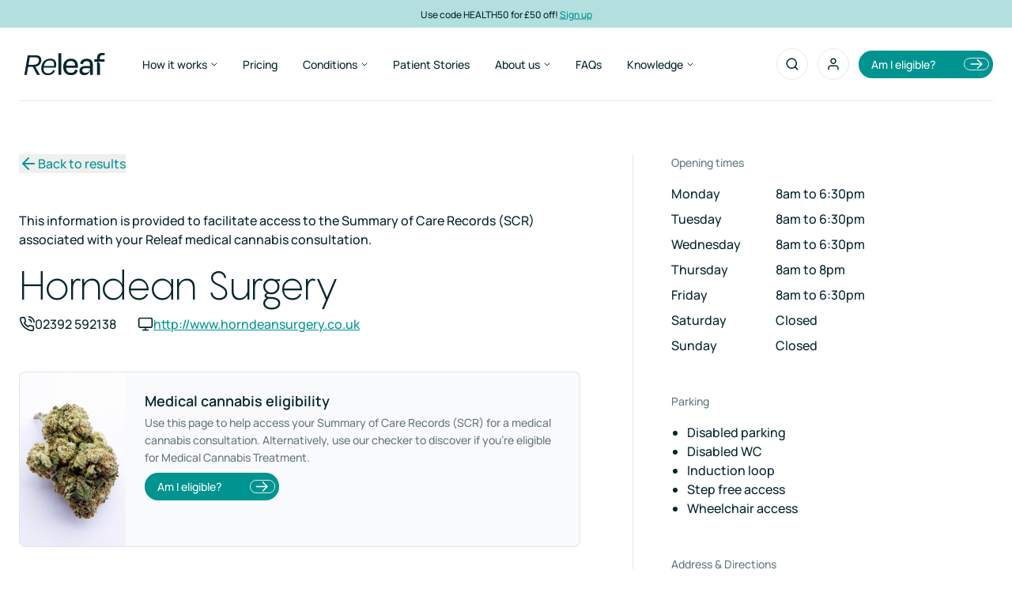

--- FILE ---
content_type: text/html
request_url: https://releaf.co.uk/gp-practice/horndean-surgery
body_size: 49757
content:
<!DOCTYPE html><html lang="en" class="overflow-auto"> <head><link rel="icon" href="/images/icons/light/favicon.ico"/><link rel="icon" type="image/png" sizes="32x32" href="/images/icons/light/favicon-32x32.png"/><link rel="icon" type="image/png" sizes="16x16" href="/images/icons/light/favicon-16x16.png"/><meta charset="UTF-8"><link rel="manifest" href="/site.webmanifest"><link rel="mask-icon" href="/images/icons/light/safari-pinned-tab.svg?react" color="#5bbad5"><meta name="msapplication-TileColor" content="#009490"><meta name="theme-color" content="#ffffff"><meta name="viewport" content="width=device-width, initial-scale=1.0 minimum-scale=1.0"><link rel="preconnect" href="https://dev.visualwebsiteoptimizer.com"><title>Horndean Surgery, London | Medical Cannabis | Releaf UK</title><link rel="canonical" href="https://releaf.co.uk/gp-practice/horndean-surgery"><meta name="description" content="Information about Horndean Surgery in London to assist you with access to your SCR and medical cannabis eligibility check."><meta name="robots" content="index, follow"><meta property="og:title" content="Horndean Surgery, London | Medical Cannabis"><meta property="og:type" content="website"><meta property="og:image" content><meta property="og:url" content="https://releaf.co.uk/gp-practice/horndean-surgery"><meta property="og:locale" content="en_GB"><meta property="og:site_name" content="Releaf"><meta property="og:image:url" content><meta property="og:image:alt" content="Releaf UK"><meta name="twitter:card" content="summary_large_image"><meta name="twitter:site" content="@releaf_uk"><meta name="twitter:title" content="Horndean Surgery, London | Medical Cannabis"><meta name="twitter:image:alt" content="Horndean Surgery, London | Medical Cannabis"><meta name="twitter:description" content="Information about Horndean Surgery in London to assist you with access to your SCR and medical cannabis eligibility check."><meta name="twitter:creator" content="@releaf_uk"><script type="text/javascript">
  (function(c,l,a,r,i,t,y){
    c[a]=c[a]||function(){(c[a].q=c[a].q||[]).push(arguments)};
    t=l.createElement(r);t.async=1;t.src="https://www.clarity.ms/tag/"+i;
    y=l.getElementsByTagName(r)[0];y.parentNode.insertBefore(t,y);
  })(window, document, "clarity", "script", "tzivmuzx7w");
</script><link rel="stylesheet" href="/_astro/index.BHno_jU2.css">
<link rel="stylesheet" href="/_astro/index.DNpcrVBU.css">
<link rel="stylesheet" href="/_astro/index.AG6YAqNZ.css">
<link rel="stylesheet" href="/_astro/index.DN2YhKsq.css">
<style>._component_wrapper_1m3yc_1{display:flex;flex-shrink:0;align-items:center;justify-content:center}._button_1yxk3_1{display:inline-flex!important;height:-moz-fit-content!important;height:fit-content!important;min-height:0!important;width:-moz-fit-content!important;width:fit-content!important;min-width:0!important;flex-shrink:0!important;-webkit-user-select:none!important;-moz-user-select:none!important;user-select:none!important;align-items:center!important;gap:8px!important;overflow:hidden!important;border-radius:0!important;border-color:transparent!important;background-color:transparent!important;padding:0!important;font-family:Manrope,sans-serif!important;outline:2px solid transparent!important;outline-offset:2px!important;max-width:100%}._button_1yxk3_1[data-hover=true]{cursor:pointer!important;opacity:.8!important}._button_1yxk3_1[data-disabled=true]{cursor:default!important;opacity:.5!important}._button_1yxk3_1 [aria-label=Loading]{gap:8px!important}._button_1yxk3_1 [aria-label=Loading] div{height:1.25rem!important;width:1.25rem!important}._button__full_width_1yxk3_17{width:100%!important}._button_content__start_1yxk3_20{justify-content:flex-start!important}._button_content__center_1yxk3_23{justify-content:center!important}._button_content__end_1yxk3_26{justify-content:flex-end!important}._button_content__space_between_1yxk3_29{justify-content:space-between!important}._text_wrapper_1yxk3_33{overflow:hidden;text-overflow:ellipsis;white-space:nowrap}
</style></head> <body class="font-family-secondary">   <div class="flex min-h-screen flex-col overflow-clip"> <style>astro-island,astro-slot,astro-static-slot{display:contents}</style><script>(()=>{var e=async t=>{await(await t())()};(self.Astro||(self.Astro={})).load=e;window.dispatchEvent(new Event("astro:load"));})();;(()=>{var A=Object.defineProperty;var g=(i,o,a)=>o in i?A(i,o,{enumerable:!0,configurable:!0,writable:!0,value:a}):i[o]=a;var d=(i,o,a)=>g(i,typeof o!="symbol"?o+"":o,a);{let i={0:t=>m(t),1:t=>a(t),2:t=>new RegExp(t),3:t=>new Date(t),4:t=>new Map(a(t)),5:t=>new Set(a(t)),6:t=>BigInt(t),7:t=>new URL(t),8:t=>new Uint8Array(t),9:t=>new Uint16Array(t),10:t=>new Uint32Array(t),11:t=>1/0*t},o=t=>{let[l,e]=t;return l in i?i[l](e):void 0},a=t=>t.map(o),m=t=>typeof t!="object"||t===null?t:Object.fromEntries(Object.entries(t).map(([l,e])=>[l,o(e)]));class y extends HTMLElement{constructor(){super(...arguments);d(this,"Component");d(this,"hydrator");d(this,"hydrate",async()=>{var b;if(!this.hydrator||!this.isConnected)return;let e=(b=this.parentElement)==null?void 0:b.closest("astro-island[ssr]");if(e){e.addEventListener("astro:hydrate",this.hydrate,{once:!0});return}let c=this.querySelectorAll("astro-slot"),n={},h=this.querySelectorAll("template[data-astro-template]");for(let r of h){let s=r.closest(this.tagName);s!=null&&s.isSameNode(this)&&(n[r.getAttribute("data-astro-template")||"default"]=r.innerHTML,r.remove())}for(let r of c){let s=r.closest(this.tagName);s!=null&&s.isSameNode(this)&&(n[r.getAttribute("name")||"default"]=r.innerHTML)}let p;try{p=this.hasAttribute("props")?m(JSON.parse(this.getAttribute("props"))):{}}catch(r){let s=this.getAttribute("component-url")||"<unknown>",v=this.getAttribute("component-export");throw v&&(s+=` (export ${v})`),console.error(`[hydrate] Error parsing props for component ${s}`,this.getAttribute("props"),r),r}let u;await this.hydrator(this)(this.Component,p,n,{client:this.getAttribute("client")}),this.removeAttribute("ssr"),this.dispatchEvent(new CustomEvent("astro:hydrate"))});d(this,"unmount",()=>{this.isConnected||this.dispatchEvent(new CustomEvent("astro:unmount"))})}disconnectedCallback(){document.removeEventListener("astro:after-swap",this.unmount),document.addEventListener("astro:after-swap",this.unmount,{once:!0})}connectedCallback(){if(!this.hasAttribute("await-children")||document.readyState==="interactive"||document.readyState==="complete")this.childrenConnectedCallback();else{let e=()=>{document.removeEventListener("DOMContentLoaded",e),c.disconnect(),this.childrenConnectedCallback()},c=new MutationObserver(()=>{var n;((n=this.lastChild)==null?void 0:n.nodeType)===Node.COMMENT_NODE&&this.lastChild.nodeValue==="astro:end"&&(this.lastChild.remove(),e())});c.observe(this,{childList:!0}),document.addEventListener("DOMContentLoaded",e)}}async childrenConnectedCallback(){let e=this.getAttribute("before-hydration-url");e&&await import(e),this.start()}async start(){let e=JSON.parse(this.getAttribute("opts")),c=this.getAttribute("client");if(Astro[c]===void 0){window.addEventListener(`astro:${c}`,()=>this.start(),{once:!0});return}try{await Astro[c](async()=>{let n=this.getAttribute("renderer-url"),[h,{default:p}]=await Promise.all([import(this.getAttribute("component-url")),n?import(n):()=>()=>{}]),u=this.getAttribute("component-export")||"default";if(!u.includes("."))this.Component=h[u];else{this.Component=h;for(let f of u.split("."))this.Component=this.Component[f]}return this.hydrator=p,this.hydrate},e,this)}catch(n){console.error(`[astro-island] Error hydrating ${this.getAttribute("component-url")}`,n)}}attributeChangedCallback(){this.hydrate()}}d(y,"observedAttributes",["props"]),customElements.get("astro-island")||customElements.define("astro-island",y)}})();</script><astro-island uid="1lYicR" prefix="r27" component-url="/_astro/HeaderCard.CseytpuU.js" component-export="HeaderCard" renderer-url="/_astro/client.DnCBNVsy.js" props="{&quot;isDarkHeader&quot;:[0],&quot;conditions&quot;:[1,[[0,{&quot;id&quot;:[0,&quot;K-PPR-WjQuWCYbmfnoXKmQ&quot;],&quot;conditionName&quot;:[0,&quot;Chronic Pain&quot;],&quot;seeAllLinkPath&quot;:[0,&quot;/pain&quot;],&quot;icon&quot;:[0,{&quot;url&quot;:[0,&quot;https://www.datocms-assets.com/77923/1701791879-condition-2.svg&quot;],&quot;alt&quot;:[0,null]}],&quot;iconColor&quot;:[0,&quot;#E53E51&quot;],&quot;subconditions&quot;:[1,[[0,{&quot;id&quot;:[0,&quot;bWEKwEBYRcWsHDLlD207oQ&quot;],&quot;name&quot;:[0,&quot;Arthritis&quot;],&quot;link&quot;:[0,{&quot;id&quot;:[0,&quot;LkNwdr0QRNWoknp_t8HGpA&quot;],&quot;slug&quot;:[0,&quot;arthritis-medical-cannabis-treatment-uk&quot;],&quot;condition&quot;:[0,{&quot;slug&quot;:[0,&quot;pain&quot;]}]}]}],[0,{&quot;id&quot;:[0,&quot;EL12mOQISiO5uhqq1Fnx3w&quot;],&quot;name&quot;:[0,&quot;Ankylosing Spondylitis&quot;],&quot;link&quot;:[0,{&quot;id&quot;:[0,&quot;FHyD_C_gSMu2pCzBeAVyyQ&quot;],&quot;slug&quot;:[0,&quot;ankylosing-spondylitis-medical-cannabis-treatment-uk&quot;],&quot;condition&quot;:[0,{&quot;slug&quot;:[0,&quot;pain&quot;]}]}]}],[0,{&quot;id&quot;:[0,&quot;ShGN5u_mT1y0PuUwC_bDMA&quot;],&quot;name&quot;:[0,&quot;Pain&quot;],&quot;link&quot;:[0,{&quot;id&quot;:[0,&quot;dYt8OVTQRGicGfjiL-qz7g&quot;],&quot;slug&quot;:[0,&quot;pain-medical-cannabis-treatment-uk&quot;],&quot;condition&quot;:[0,{&quot;slug&quot;:[0,&quot;pain&quot;]}]}]}],[0,{&quot;id&quot;:[0,&quot;FACRP5HBRFedxhQNfrTrPw&quot;],&quot;name&quot;:[0,&quot;Chronic Obstructive Pulmonary Disease&quot;],&quot;link&quot;:[0,{&quot;id&quot;:[0,&quot;RvDTxkxDSguQEDCNYGLmKg&quot;],&quot;slug&quot;:[0,&quot;copd-medical-cannabis-treatment-uk&quot;],&quot;condition&quot;:[0,{&quot;slug&quot;:[0,&quot;pain&quot;]}]}]}],[0,{&quot;id&quot;:[0,&quot;DEKW_6x4QEGtImZqYQlGDA&quot;],&quot;name&quot;:[0,&quot;Cluster Headache&quot;],&quot;link&quot;:[0,{&quot;id&quot;:[0,&quot;Cr4XqdxRQPya8Hr7cUniUQ&quot;],&quot;slug&quot;:[0,&quot;cluster-headaches-medical-cannabis-treatment-uk&quot;],&quot;condition&quot;:[0,{&quot;slug&quot;:[0,&quot;pain&quot;]}]}]}],[0,{&quot;id&quot;:[0,&quot;LLC8O3qOQqabbThJB3qSxQ&quot;],&quot;name&quot;:[0,&quot;Complex Regional Pain Syndrome&quot;],&quot;link&quot;:[0,{&quot;id&quot;:[0,&quot;EchxBjG9RMONUH73nq745Q&quot;],&quot;slug&quot;:[0,&quot;complex-regional-pain-syndrome-medical-cannabis-treatment&quot;],&quot;condition&quot;:[0,{&quot;slug&quot;:[0,&quot;pain&quot;]}]}]}],[0,{&quot;id&quot;:[0,&quot;OMKdNXO6RNCMOafc6buEAA&quot;],&quot;name&quot;:[0,&quot;Lower Back Pain&quot;],&quot;link&quot;:[0,{&quot;id&quot;:[0,&quot;YbvQumeJRgeKoe1IOZUmyg&quot;],&quot;slug&quot;:[0,&quot;lower-back-pain-medical-cannabis-treatment-uk&quot;],&quot;condition&quot;:[0,{&quot;slug&quot;:[0,&quot;pain&quot;]}]}]}],[0,{&quot;id&quot;:[0,&quot;bFVNSDGOS5-ah-doYy9YtQ&quot;],&quot;name&quot;:[0,&quot;Migraines&quot;],&quot;link&quot;:[0,{&quot;id&quot;:[0,&quot;fY4Qsuc2R1-TyATQ4zofaw&quot;],&quot;slug&quot;:[0,&quot;migraines-medical-cannabis-treatment-uk&quot;],&quot;condition&quot;:[0,{&quot;slug&quot;:[0,&quot;pain&quot;]}]}]}],[0,{&quot;id&quot;:[0,&quot;WD8BZ0i3Sfinfa6Kwn-9Qw&quot;],&quot;name&quot;:[0,&quot;Ehlers Danlos Syndrome&quot;],&quot;link&quot;:[0,{&quot;id&quot;:[0,&quot;DG_ZpoGTSiipYERasTsC2g&quot;],&quot;slug&quot;:[0,&quot;ehlers-danlos-syndromes-medical-cannabis-treatment-uk&quot;],&quot;condition&quot;:[0,{&quot;slug&quot;:[0,&quot;pain&quot;]}]}]}],[0,{&quot;id&quot;:[0,&quot;GMSoSgKXTziJQXoCrEMwKA&quot;],&quot;name&quot;:[0,&quot;Endometriosis&quot;],&quot;link&quot;:[0,{&quot;id&quot;:[0,&quot;HFuZUzuSQvWqAndM7SZwDg&quot;],&quot;slug&quot;:[0,&quot;endometriosis-medical-cannabis-treatment-uk&quot;],&quot;condition&quot;:[0,{&quot;slug&quot;:[0,&quot;pain&quot;]}]}]}],[0,{&quot;id&quot;:[0,&quot;H7x-KHD_Ro-yZypOeMPJsA&quot;],&quot;name&quot;:[0,&quot;Fibromyalgia&quot;],&quot;link&quot;:[0,{&quot;id&quot;:[0,&quot;PBi5tVzrQ_iWGGv3XU4QKQ&quot;],&quot;slug&quot;:[0,&quot;fibromyalgia-medical-cannabis-treatment-uk&quot;],&quot;condition&quot;:[0,{&quot;slug&quot;:[0,&quot;pain&quot;]}]}]}],[0,{&quot;id&quot;:[0,&quot;eDfPL131QvWGPE1zuxZxEQ&quot;],&quot;name&quot;:[0,&quot;Myalgic Encephalomyelitis&quot;],&quot;link&quot;:[0,{&quot;id&quot;:[0,&quot;LzlwahepSz6aj4VW5L86Aw&quot;],&quot;slug&quot;:[0,&quot;myalgic-encephalomyelitis-medical-cannabis-treatment-uk&quot;],&quot;condition&quot;:[0,{&quot;slug&quot;:[0,&quot;pain&quot;]}]}]}],[0,{&quot;id&quot;:[0,&quot;Rcqyf6dKQZiuM58pIbCCDQ&quot;],&quot;name&quot;:[0,&quot;Headaches&quot;],&quot;link&quot;:[0,{&quot;id&quot;:[0,&quot;fEqvs4BeQoy_wzwn7KKaKA&quot;],&quot;slug&quot;:[0,&quot;headaches-medical-cannabis-treatment-uk&quot;],&quot;condition&quot;:[0,{&quot;slug&quot;:[0,&quot;pain&quot;]}]}]}],[0,{&quot;id&quot;:[0,&quot;fErfeDhtQfGNe6tjU0zYhg&quot;],&quot;name&quot;:[0,&quot;Psoriasis&quot;],&quot;link&quot;:[0,{&quot;id&quot;:[0,&quot;LMSOHfmhSUyVpdBZlxurAA&quot;],&quot;slug&quot;:[0,&quot;psoriasis-medical-cannabis-treatment-uk&quot;],&quot;condition&quot;:[0,{&quot;slug&quot;:[0,&quot;pain&quot;]}]}]}],[0,{&quot;id&quot;:[0,&quot;OsBxc6eLRSCEGCf_yeU06g&quot;],&quot;name&quot;:[0,&quot;Restless legs syndrome&quot;],&quot;link&quot;:[0,{&quot;id&quot;:[0,&quot;D2BRgnS9RCytQNKoK_fbwg&quot;],&quot;slug&quot;:[0,&quot;restless-legs-syndrome-medical-cannabis-treatment-uk&quot;],&quot;condition&quot;:[0,{&quot;slug&quot;:[0,&quot;pain&quot;]}]}]}],[0,{&quot;id&quot;:[0,&quot;drrz3nURRUyLjtnh3AT0sA&quot;],&quot;name&quot;:[0,&quot;Sciatica&quot;],&quot;link&quot;:[0,{&quot;id&quot;:[0,&quot;fQfyxSZuT0emLgJBOELerw&quot;],&quot;slug&quot;:[0,&quot;sciatica-medical-cannabis-treatment-uk&quot;],&quot;condition&quot;:[0,{&quot;slug&quot;:[0,&quot;pain&quot;]}]}]}],[0,{&quot;id&quot;:[0,&quot;CN8T9-xeRDaMEcY67l8TKA&quot;],&quot;name&quot;:[0,&quot;Trigeminal Neuralgia&quot;],&quot;link&quot;:[0,{&quot;id&quot;:[0,&quot;OkjEUoCoQ_WHQXqpccohwA&quot;],&quot;slug&quot;:[0,&quot;trigeminal-neuralgia-medical-cannabis-treatment-uk&quot;],&quot;condition&quot;:[0,{&quot;slug&quot;:[0,&quot;pain&quot;]}]}]}],[0,{&quot;id&quot;:[0,&quot;QVy2D5FpTp-kmM61j4QVjg&quot;],&quot;name&quot;:[0,&quot;Eczema&quot;],&quot;link&quot;:[0,{&quot;id&quot;:[0,&quot;MkuSRu-DSQCSCfQDAC5MIg&quot;],&quot;slug&quot;:[0,&quot;eczema-medical-cannabis-treatment-uk&quot;],&quot;condition&quot;:[0,{&quot;slug&quot;:[0,&quot;pain&quot;]}]}]}],[0,{&quot;id&quot;:[0,&quot;QPv0rChgQPuisJb8QOhG3g&quot;],&quot;name&quot;:[0,&quot;Spondylolisthesis &quot;],&quot;link&quot;:[0,{&quot;id&quot;:[0,&quot;ORxFxujzQ8mwR5RjZZR4LQ&quot;],&quot;slug&quot;:[0,&quot;spondylolisthesis-medical-cannabis-treatment-uk&quot;],&quot;condition&quot;:[0,{&quot;slug&quot;:[0,&quot;pain&quot;]}]}]}],[0,{&quot;id&quot;:[0,&quot;Ih8bRdjqROagbABTLD560A&quot;],&quot;name&quot;:[0,&quot;HIV&quot;],&quot;link&quot;:[0,{&quot;id&quot;:[0,&quot;ER5XgzhxRjSklEHu7tQ5UA&quot;],&quot;slug&quot;:[0,&quot;hiv-medical-cannabis-treatment-uk&quot;],&quot;condition&quot;:[0,{&quot;slug&quot;:[0,&quot;pain&quot;]}]}]}]]]}],[0,{&quot;id&quot;:[0,&quot;c74QqwCeRSijoVWqf1Ep5g&quot;],&quot;conditionName&quot;:[0,&quot;Mental Health &quot;],&quot;seeAllLinkPath&quot;:[0,&quot;/psychiatric&quot;],&quot;icon&quot;:[0,{&quot;url&quot;:[0,&quot;https://www.datocms-assets.com/77923/1701791845-condition-3.svg&quot;],&quot;alt&quot;:[0,null]}],&quot;iconColor&quot;:[0,&quot;#E8B78A&quot;],&quot;subconditions&quot;:[1,[[0,{&quot;id&quot;:[0,&quot;S7I_4ftXTRy_hET7BRq5_A&quot;],&quot;name&quot;:[0,&quot;Anorexia&quot;],&quot;link&quot;:[0,{&quot;id&quot;:[0,&quot;apG0xtc2S4iB2zSy08pP0A&quot;],&quot;slug&quot;:[0,&quot;anorexia-nervosa-medical-cannabis-treatment-uk&quot;],&quot;condition&quot;:[0,{&quot;slug&quot;:[0,&quot;psychiatric&quot;]}]}]}],[0,{&quot;id&quot;:[0,&quot;WcUXvNjzQ96BF1WiFo0wPA&quot;],&quot;name&quot;:[0,&quot;Anxiety&quot;],&quot;link&quot;:[0,{&quot;id&quot;:[0,&quot;MMbSpdNsRn2-UoJbYi-pfQ&quot;],&quot;slug&quot;:[0,&quot;anxiety-medical-cannabis-treatment-uk&quot;],&quot;condition&quot;:[0,{&quot;slug&quot;:[0,&quot;psychiatric&quot;]}]}]}],[0,{&quot;id&quot;:[0,&quot;Gagc40biSEG3R-Iz9B3C-A&quot;],&quot;name&quot;:[0,&quot;Depression&quot;],&quot;link&quot;:[0,{&quot;id&quot;:[0,&quot;RVn3xrwvSRK78GiM7ICuPQ&quot;],&quot;slug&quot;:[0,&quot;depression-medical-cannabis-treatment-uk&quot;],&quot;condition&quot;:[0,{&quot;slug&quot;:[0,&quot;psychiatric&quot;]}]}]}],[0,{&quot;id&quot;:[0,&quot;UZx2optDTay0p1KlwTDp6w&quot;],&quot;name&quot;:[0,&quot;Mood Disorder&quot;],&quot;link&quot;:[0,{&quot;id&quot;:[0,&quot;NGEJ-ZQlQ86dzPSfmuOGjQ&quot;],&quot;slug&quot;:[0,&quot;mood-disorders-medical-cannabis-treatment-uk&quot;],&quot;condition&quot;:[0,{&quot;slug&quot;:[0,&quot;psychiatric&quot;]}]}]}],[0,{&quot;id&quot;:[0,&quot;a8vW4WIkST6wpIQgM_KzDg&quot;],&quot;name&quot;:[0,&quot;Obsessive-Compulsive Disorder (OCD)&quot;],&quot;link&quot;:[0,{&quot;id&quot;:[0,&quot;dtpyCx9JSXKyyccIFMjnAg&quot;],&quot;slug&quot;:[0,&quot;ocd-medical-cannabis-treatment-uk&quot;],&quot;condition&quot;:[0,{&quot;slug&quot;:[0,&quot;psychiatric&quot;]}]}]}],[0,{&quot;id&quot;:[0,&quot;VzDxHyr_T4Crv5T4NQdTnw&quot;],&quot;name&quot;:[0,&quot;Post-Traumatic Stress Disorder (PTSD)&quot;],&quot;link&quot;:[0,{&quot;id&quot;:[0,&quot;MV106quaTmGYWwlXxgrl3Q&quot;],&quot;slug&quot;:[0,&quot;ptsd-medical-cannabis-treatment-uk&quot;],&quot;condition&quot;:[0,{&quot;slug&quot;:[0,&quot;psychiatric&quot;]}]}]}]]]}],[0,{&quot;id&quot;:[0,&quot;Kzul0LpHQ2exfpQSZvkk5w&quot;],&quot;conditionName&quot;:[0,&quot;Sleeping Disorders&quot;],&quot;seeAllLinkPath&quot;:[0,&quot;/sleep-disorders&quot;],&quot;icon&quot;:[0,{&quot;url&quot;:[0,&quot;https://www.datocms-assets.com/77923/1701791861-condition.svg&quot;],&quot;alt&quot;:[0,null]}],&quot;iconColor&quot;:[0,&quot;#57B6B2&quot;],&quot;subconditions&quot;:[1,[[0,{&quot;id&quot;:[0,&quot;LzQSeslLQTa217MIZmqx0w&quot;],&quot;name&quot;:[0,&quot;Insomnia&quot;],&quot;link&quot;:[0,{&quot;id&quot;:[0,&quot;LNOo9x2GTpCalPQOuyW0bA&quot;],&quot;slug&quot;:[0,&quot;insomnia-medical-cannabis-treatment-uk&quot;],&quot;condition&quot;:[0,{&quot;slug&quot;:[0,&quot;sleep-disorders&quot;]}]}]}],[0,{&quot;id&quot;:[0,&quot;fVrJHqS6SzG35saH11IkdQ&quot;],&quot;name&quot;:[0,&quot;Sleep Disorder&quot;],&quot;link&quot;:[0,{&quot;id&quot;:[0,&quot;QBZ4CiH1QJuLv4UO1VF8nA&quot;],&quot;slug&quot;:[0,&quot;sleep-disorder-medical-cannabis-treatment-uk&quot;],&quot;condition&quot;:[0,{&quot;slug&quot;:[0,&quot;sleep-disorders&quot;]}]}]}],[0,{&quot;id&quot;:[0,&quot;ZmOO7D8NQBWxjo7HdgDA1A&quot;],&quot;name&quot;:[0,&quot;Narcolepsy&quot;],&quot;link&quot;:[0,null]}],[0,{&quot;id&quot;:[0,&quot;Y_QoViXQSR2VZDSI2tcQUg&quot;],&quot;name&quot;:[0,&quot;Restless Legs Syndrome&quot;],&quot;link&quot;:[0,null]}],[0,{&quot;id&quot;:[0,&quot;Vv4nfdx6Q02caZUZl7ZAxA&quot;],&quot;name&quot;:[0,&quot;Nightmare Disorder&quot;],&quot;link&quot;:[0,null]}],[0,{&quot;id&quot;:[0,&quot;AubZ6VMcTRq6CeDFGaa43g&quot;],&quot;name&quot;:[0,&quot;Sleepwalking&quot;],&quot;link&quot;:[0,null]}]]]}],[0,{&quot;id&quot;:[0,&quot;Si95kGxjTxCadpzs_ptYjg&quot;],&quot;conditionName&quot;:[0,&quot;Neurological&quot;],&quot;seeAllLinkPath&quot;:[0,&quot;/neurological&quot;],&quot;icon&quot;:[0,{&quot;url&quot;:[0,&quot;https://www.datocms-assets.com/77923/1702985554-neurological-icon.svg&quot;],&quot;alt&quot;:[0,null]}],&quot;iconColor&quot;:[0,&quot;#FFD040&quot;],&quot;subconditions&quot;:[1,[[0,{&quot;id&quot;:[0,&quot;K3imV7a4QuqsPNn4bCyDPA&quot;],&quot;name&quot;:[0,&quot;ADHD&quot;],&quot;link&quot;:[0,{&quot;id&quot;:[0,&quot;ZsERWESNRbKUoBe5kk52Ng&quot;],&quot;slug&quot;:[0,&quot;adhd-medical-cannabis-treatment-uk&quot;],&quot;condition&quot;:[0,{&quot;slug&quot;:[0,&quot;neurological&quot;]}]}]}],[0,{&quot;id&quot;:[0,&quot;Xx4XHztPRsWyC003I3QzYw&quot;],&quot;name&quot;:[0,&quot;Epilepsy&quot;],&quot;link&quot;:[0,{&quot;id&quot;:[0,&quot;VkVlYAxDSCmB-7V-cK4kxA&quot;],&quot;slug&quot;:[0,&quot;epilepsy-medical-cannabis-treatment-uk&quot;],&quot;condition&quot;:[0,{&quot;slug&quot;:[0,&quot;neurological&quot;]}]}]}],[0,{&quot;id&quot;:[0,&quot;Yd8IfAVXTIqiMwIsA0c8lw&quot;],&quot;name&quot;:[0,&quot;Movement Disorders&quot;],&quot;link&quot;:[0,{&quot;id&quot;:[0,&quot;HuYkkx1WStygXYcpH4kpVA&quot;],&quot;slug&quot;:[0,&quot;movement-disorders-medical-cannabis-treatment-uk&quot;],&quot;condition&quot;:[0,{&quot;slug&quot;:[0,&quot;neurological&quot;]}]}]}],[0,{&quot;id&quot;:[0,&quot;cAHdic2PRjel5qq9lpKvJQ&quot;],&quot;name&quot;:[0,&quot;Multiple Sclerosis (MS)&quot;],&quot;link&quot;:[0,{&quot;id&quot;:[0,&quot;SPJKTNvFTCKQGjyZHispzw&quot;],&quot;slug&quot;:[0,&quot;multiple-sclerosis-medical-cannabis-treatment-uk&quot;],&quot;condition&quot;:[0,{&quot;slug&quot;:[0,&quot;neurological&quot;]}]}]}],[0,{&quot;id&quot;:[0,&quot;G7tlbXanRJiIXM9dSUFbOg&quot;],&quot;name&quot;:[0,&quot;Parkinson&#39;s Disease&quot;],&quot;link&quot;:[0,{&quot;id&quot;:[0,&quot;Kr6Set2UQ1u0D_TjCuVzGg&quot;],&quot;slug&quot;:[0,&quot;parkinsons-disease-medical-cannabis-treatment-uk&quot;],&quot;condition&quot;:[0,{&quot;slug&quot;:[0,&quot;neurological&quot;]}]}]}],[0,{&quot;id&quot;:[0,&quot;c41F3MeMS9-WPHyjEXvwhw&quot;],&quot;name&quot;:[0,&quot;Dementia&quot;],&quot;link&quot;:[0,{&quot;id&quot;:[0,&quot;IkcIxgGRT6mv55aBluzeqw&quot;],&quot;slug&quot;:[0,&quot;dementia-medical-cannabis-treatment-uk&quot;],&quot;condition&quot;:[0,{&quot;slug&quot;:[0,&quot;neurological&quot;]}]}]}],[0,{&quot;id&quot;:[0,&quot;OHkxjgRTSr6AC-RKcsAzLQ&quot;],&quot;name&quot;:[0,&quot;Dystonia&quot;],&quot;link&quot;:[0,{&quot;id&quot;:[0,&quot;Ddx8x0fkSeayKd8x4DG4EQ&quot;],&quot;slug&quot;:[0,&quot;dystonia-medical-cannabis-treatment-uk&quot;],&quot;condition&quot;:[0,{&quot;slug&quot;:[0,&quot;neurological&quot;]}]}]}],[0,{&quot;id&quot;:[0,&quot;aTJxqSOwQLagw4aZ8qzkPQ&quot;],&quot;name&quot;:[0,&quot;Meralgia Paresthetica&quot;],&quot;link&quot;:[0,{&quot;id&quot;:[0,&quot;AxCx74HvTpWvlogjk_Axdw&quot;],&quot;slug&quot;:[0,&quot;meralgia-paresthetica-medical-cannabis-treatment-uk&quot;],&quot;condition&quot;:[0,{&quot;slug&quot;:[0,&quot;neurological&quot;]}]}]}],[0,{&quot;id&quot;:[0,&quot;RBB9n9a8R3yDLMn1o5ZH-A&quot;],&quot;name&quot;:[0,&quot;Neuropathic Pain&quot;],&quot;link&quot;:[0,{&quot;id&quot;:[0,&quot;AZxO2lg3TGuWud92jLlmOA&quot;],&quot;slug&quot;:[0,&quot;neuropathic-pain-medical-cannabis-treatment-uk&quot;],&quot;condition&quot;:[0,{&quot;slug&quot;:[0,&quot;neurological&quot;]}]}]}],[0,{&quot;id&quot;:[0,&quot;J61W45jrQDSHyG3zyidYJQ&quot;],&quot;name&quot;:[0,&quot;Peripheral Neuropathy&quot;],&quot;link&quot;:[0,{&quot;id&quot;:[0,&quot;cf8JZ032SeSm9R7Lks64xQ&quot;],&quot;slug&quot;:[0,&quot;peripheral-neuropathy-medical-cannabis-treatment-uk&quot;],&quot;condition&quot;:[0,{&quot;slug&quot;:[0,&quot;neurological&quot;]}]}]}],[0,{&quot;id&quot;:[0,&quot;a8J30DTzSBy4wsY92T7bZQ&quot;],&quot;name&quot;:[0,&quot;Seizure Management&quot;],&quot;link&quot;:[0,{&quot;id&quot;:[0,&quot;PGLGXHrhQHmM6krhaLRiuA&quot;],&quot;slug&quot;:[0,&quot;seizure-management-medical-cannabis-treatment-uk&quot;],&quot;condition&quot;:[0,{&quot;slug&quot;:[0,&quot;neurological&quot;]}]}]}],[0,{&quot;id&quot;:[0,&quot;K8hyL0v7S4K7ArOJBfh5CA&quot;],&quot;name&quot;:[0,&quot;Spasticity&quot;],&quot;link&quot;:[0,{&quot;id&quot;:[0,&quot;GHid25KXQwyXPwjJyzulKg&quot;],&quot;slug&quot;:[0,&quot;spasticity-medical-cannabis-treatment-uk&quot;],&quot;condition&quot;:[0,{&quot;slug&quot;:[0,&quot;neurological&quot;]}]}]}],[0,{&quot;id&quot;:[0,&quot;OEULCj1MRFuyw5kwMwu9vA&quot;],&quot;name&quot;:[0,&quot;Tourette&#39;s Syndrome&quot;],&quot;link&quot;:[0,{&quot;id&quot;:[0,&quot;JbuO7Gv5QFSZF5nYBdP_UQ&quot;],&quot;slug&quot;:[0,&quot;tourettes-syndrome-medical-cannabis-treatment-uk&quot;],&quot;condition&quot;:[0,{&quot;slug&quot;:[0,&quot;neurological&quot;]}]}]}],[0,{&quot;id&quot;:[0,&quot;dfQLq1wbSMSApaE7M291sw&quot;],&quot;name&quot;:[0,&quot;Tremor&quot;],&quot;link&quot;:[0,{&quot;id&quot;:[0,&quot;YW59OPeTRB-FoCzhdNhmgQ&quot;],&quot;slug&quot;:[0,&quot;tremors-medical-cannabis-treatment-uk&quot;],&quot;condition&quot;:[0,{&quot;slug&quot;:[0,&quot;neurological&quot;]}]}]}],[0,{&quot;id&quot;:[0,&quot;RpgHNiuJRy2swYCr-qqulQ&quot;],&quot;name&quot;:[0,&quot;Attention-deficit disorder (ADD)&quot;],&quot;link&quot;:[0,{&quot;id&quot;:[0,&quot;HWAG1MDxSZqSUzDU9d8-Og&quot;],&quot;slug&quot;:[0,&quot;add-medical-cannabis-treatment-uk&quot;],&quot;condition&quot;:[0,{&quot;slug&quot;:[0,&quot;neurological&quot;]}]}]}],[0,{&quot;id&quot;:[0,&quot;aRo2mBGAQU-GfKuvIgANKw&quot;],&quot;name&quot;:[0,&quot;Autism&quot;],&quot;link&quot;:[0,{&quot;id&quot;:[0,&quot;ZgkjE2nISw6dYfo4-82ODg&quot;],&quot;slug&quot;:[0,&quot;autism-medical-cannabis-treatment-uk&quot;],&quot;condition&quot;:[0,{&quot;slug&quot;:[0,&quot;neurological&quot;]}]}]}],[0,{&quot;id&quot;:[0,&quot;EmAILeZHROmN90YrIhqneg&quot;],&quot;name&quot;:[0,&quot;Functional Neurological Disorder&quot;],&quot;link&quot;:[0,{&quot;id&quot;:[0,&quot;X5CTaVJESnuN2qUP0DRSDA&quot;],&quot;slug&quot;:[0,&quot;functional-neurological-disorder-medical-cannabis-treatment-uk&quot;],&quot;condition&quot;:[0,{&quot;slug&quot;:[0,&quot;neurological&quot;]}]}]}],[0,{&quot;id&quot;:[0,&quot;NWQJFhYGQw-uZ2iQ3fxbQw&quot;],&quot;name&quot;:[0,&quot;Alzheimer’s Disease&quot;],&quot;link&quot;:[0,{&quot;id&quot;:[0,&quot;IAWd4rkFQeKoAV6MEf1VgQ&quot;],&quot;slug&quot;:[0,&quot;alzheimers-disease-medical-cannabis-treatment-uk&quot;],&quot;condition&quot;:[0,{&quot;slug&quot;:[0,&quot;neurological&quot;]}]}]}],[0,{&quot;id&quot;:[0,&quot;Gm0dtc94QMGmt8BLTuVHcQ&quot;],&quot;name&quot;:[0,&quot;Motor Neurone Disease&quot;],&quot;link&quot;:[0,{&quot;id&quot;:[0,&quot;PezBjrofShGmYC-3zPSd6w&quot;],&quot;slug&quot;:[0,&quot;motor-neurone-disease-medical-cannabis-treatment-uk&quot;],&quot;condition&quot;:[0,{&quot;slug&quot;:[0,&quot;neurological&quot;]}]}]}]]]}],[0,{&quot;id&quot;:[0,&quot;LIQQSpUcQQqEcZdAlqPwyA&quot;],&quot;conditionName&quot;:[0,&quot;Women&#39;s Health&quot;],&quot;seeAllLinkPath&quot;:[0,&quot;/womens-health&quot;],&quot;icon&quot;:[0,{&quot;url&quot;:[0,&quot;https://www.datocms-assets.com/77923/1716192991-female.svg&quot;],&quot;alt&quot;:[0,null]}],&quot;iconColor&quot;:[0,&quot;#E53E51&quot;],&quot;subconditions&quot;:[1,[[0,{&quot;id&quot;:[0,&quot;Om0E8KAqTce5jySTxoMqgA&quot;],&quot;name&quot;:[0,&quot;Endometriosis&quot;],&quot;link&quot;:[0,{&quot;id&quot;:[0,&quot;HFuZUzuSQvWqAndM7SZwDg&quot;],&quot;slug&quot;:[0,&quot;endometriosis-medical-cannabis-treatment-uk&quot;],&quot;condition&quot;:[0,{&quot;slug&quot;:[0,&quot;pain&quot;]}]}]}],[0,{&quot;id&quot;:[0,&quot;Agkh9ySWR4qsyQgnqxQhXg&quot;],&quot;name&quot;:[0,&quot;Menopause&quot;],&quot;link&quot;:[0,{&quot;id&quot;:[0,&quot;T7vVR38UQnmYNas4PieFIw&quot;],&quot;slug&quot;:[0,&quot;menopause-medical-cannabis-treatment-uk&quot;],&quot;condition&quot;:[0,{&quot;slug&quot;:[0,&quot;womens-health&quot;]}]}]}]]]}],[0,{&quot;id&quot;:[0,&quot;_dKRJ9sTQyWFePwMGzF06g&quot;],&quot;conditionName&quot;:[0,&quot;Gastroenterological&quot;],&quot;seeAllLinkPath&quot;:[0,&quot;/gastroenterological&quot;],&quot;icon&quot;:[0,{&quot;url&quot;:[0,&quot;https://www.datocms-assets.com/77923/1701791782-condition-1.svg&quot;],&quot;alt&quot;:[0,null]}],&quot;iconColor&quot;:[0,&quot;#F88D2A&quot;],&quot;subconditions&quot;:[1,[[0,{&quot;id&quot;:[0,&quot;K-Fohw4VQKSZvR7AtIzEtQ&quot;],&quot;name&quot;:[0,&quot;Inflammatory Bowel Disease (IBD)&quot;],&quot;link&quot;:[0,{&quot;id&quot;:[0,&quot;VOEd1iFgRaW31ZQS_FHMUA&quot;],&quot;slug&quot;:[0,&quot;ibd-medical-cannabis-treatment-uk&quot;],&quot;condition&quot;:[0,{&quot;slug&quot;:[0,&quot;gastroenterological&quot;]}]}]}],[0,{&quot;id&quot;:[0,&quot;RR3iQHmvTJGGerp84ugHIA&quot;],&quot;name&quot;:[0,&quot;Irritable Bowel Syndrome (IBS)&quot;],&quot;link&quot;:[0,{&quot;id&quot;:[0,&quot;O-0jjyQkS3qrA34W6L6vrA&quot;],&quot;slug&quot;:[0,&quot;ibs-medical-cannabis-treatment-uk&quot;],&quot;condition&quot;:[0,{&quot;slug&quot;:[0,&quot;gastroenterological&quot;]}]}]}],[0,{&quot;id&quot;:[0,&quot;BKjubquTRZOvGTcDXv0Y6w&quot;],&quot;name&quot;:[0,&quot;Crohn&#39;s Disease&quot;],&quot;link&quot;:[0,{&quot;id&quot;:[0,&quot;P4qYI-CnTc6caLqO62U34Q&quot;],&quot;slug&quot;:[0,&quot;crohns-disease-medical-cannabis-treatment-uk&quot;],&quot;condition&quot;:[0,{&quot;slug&quot;:[0,&quot;gastroenterological&quot;]}]}]}],[0,{&quot;id&quot;:[0,&quot;G9_jEqjASnyWTe6XHJex6g&quot;],&quot;name&quot;:[0,&quot;Ulcerative Colitis&quot;],&quot;link&quot;:[0,{&quot;id&quot;:[0,&quot;Sx17Woa3TDSFLZcyJrPPYA&quot;],&quot;slug&quot;:[0,&quot;ulcerative-colitis-medical-cannabis-treatment-uk&quot;],&quot;condition&quot;:[0,{&quot;slug&quot;:[0,&quot;gastroenterological&quot;]}]}]}],[0,{&quot;id&quot;:[0,&quot;I5BKAhLkSH2KluoU85c5og&quot;],&quot;name&quot;:[0,&quot;Celiac Disease&quot;],&quot;link&quot;:[0,null]}]]]}],[0,{&quot;id&quot;:[0,&quot;KBlFeVr1Q-ikRl6sxI5X4A&quot;],&quot;conditionName&quot;:[0,&quot;Cancer Support&quot;],&quot;seeAllLinkPath&quot;:[0,&quot;/cancer&quot;],&quot;icon&quot;:[0,{&quot;url&quot;:[0,&quot;https://www.datocms-assets.com/77923/1701791796-condition-5.svg&quot;],&quot;alt&quot;:[0,null]}],&quot;iconColor&quot;:[0,&quot;#7473C0&quot;],&quot;subconditions&quot;:[1,[[0,{&quot;id&quot;:[0,&quot;QEYN3kOLTUiQspHV8JXU0g&quot;],&quot;name&quot;:[0,&quot;Chemotherapy induced vomiting&quot;],&quot;link&quot;:[0,{&quot;id&quot;:[0,&quot;CRsK0jDdS1e8UAdlM7AG9A&quot;],&quot;slug&quot;:[0,&quot;chemotherapy-induced-nausea-and-vomiting-medical-cannabis-treatment-uk&quot;],&quot;condition&quot;:[0,{&quot;slug&quot;:[0,&quot;cancer&quot;]}]}]}],[0,{&quot;id&quot;:[0,&quot;PzspFK5XQQK0cbyjFGU5-A&quot;],&quot;name&quot;:[0,&quot;Pain management&quot;],&quot;link&quot;:[0,{&quot;id&quot;:[0,&quot;dYt8OVTQRGicGfjiL-qz7g&quot;],&quot;slug&quot;:[0,&quot;pain-medical-cannabis-treatment-uk&quot;],&quot;condition&quot;:[0,{&quot;slug&quot;:[0,&quot;pain&quot;]}]}]}],[0,{&quot;id&quot;:[0,&quot;RzytNVt2Ti-eFw8U_etxyQ&quot;],&quot;name&quot;:[0,&quot;Cancer related anxiety&quot;],&quot;link&quot;:[0,{&quot;id&quot;:[0,&quot;A4V0eK2bTeCmviivKeBX-w&quot;],&quot;slug&quot;:[0,&quot;cancer-pain-medical-cannabis-treatment-uk&quot;],&quot;condition&quot;:[0,{&quot;slug&quot;:[0,&quot;cancer&quot;]}]}]}],[0,{&quot;id&quot;:[0,&quot;L6RE1eQQT3qpRofYuyP5qg&quot;],&quot;name&quot;:[0,&quot;Cancer related depression&quot;],&quot;link&quot;:[0,{&quot;id&quot;:[0,&quot;A4V0eK2bTeCmviivKeBX-w&quot;],&quot;slug&quot;:[0,&quot;cancer-pain-medical-cannabis-treatment-uk&quot;],&quot;condition&quot;:[0,{&quot;slug&quot;:[0,&quot;cancer&quot;]}]}]}]]]}]]],&quot;blogCategories&quot;:[1,[[0,{&quot;id&quot;:[0,&quot;114581627&quot;],&quot;metaTitle&quot;:[0,&quot;Cannabis Articles About Medical Conditions&quot;],&quot;metaDescription&quot;:[0,&quot;Learn how medical cannabis aids various health conditions. Explore insights, research, and patient stories for informed treatment guidance.&quot;],&quot;slug&quot;:[0,&quot;conditions&quot;],&quot;title&quot;:[0,&quot;Conditions&quot;],&quot;isShownInFilters&quot;:[0,true],&quot;image&quot;:[0,{&quot;url&quot;:[0,&quot;https://www.datocms-assets.com/77923/1726568633-blog-category-conditions.svg&quot;],&quot;alt&quot;:[0,null],&quot;blurhash&quot;:[0,null]}],&quot;icon&quot;:[0,null]}],[0,{&quot;id&quot;:[0,&quot;114581628&quot;],&quot;metaTitle&quot;:[0,&quot;General Medical Cannabis Articles &amp; Blog&quot;],&quot;metaDescription&quot;:[0,&quot;Discover general insights on medical cannabis, including benefits, usage tips, research updates, and expert advice for safe and effective treatment.&quot;],&quot;slug&quot;:[0,&quot;general&quot;],&quot;title&quot;:[0,&quot;General&quot;],&quot;isShownInFilters&quot;:[0,true],&quot;image&quot;:[0,{&quot;url&quot;:[0,&quot;https://www.datocms-assets.com/77923/1726568632-blog-category-general.svg&quot;],&quot;alt&quot;:[0,null],&quot;blurhash&quot;:[0,null]}],&quot;icon&quot;:[0,null]}],[0,{&quot;id&quot;:[0,&quot;GdRAj-toSIiht5g1nbZ9lw&quot;],&quot;metaTitle&quot;:[0,&quot;Medical Cannabis Industry Insights&quot;],&quot;metaDescription&quot;:[0,&quot;Stay updated with the latest trends, news, and developments in the UK medical cannabis industry, from regulations to market growth and innovations.&quot;],&quot;slug&quot;:[0,&quot;industry&quot;],&quot;title&quot;:[0,&quot;Industry&quot;],&quot;isShownInFilters&quot;:[0,true],&quot;image&quot;:[0,{&quot;url&quot;:[0,&quot;https://www.datocms-assets.com/77923/1726568632-blog-category-industry.svg&quot;],&quot;alt&quot;:[0,null],&quot;blurhash&quot;:[0,null]}],&quot;icon&quot;:[0,null]}],[0,{&quot;id&quot;:[0,&quot;114581629&quot;],&quot;metaTitle&quot;:[0,&quot;Releaf Cannabis Clinic Company Updates&quot;],&quot;metaDescription&quot;:[0,&quot;Get the latest Releaf Cannabis Clinic news, updates, and announcements. Stay informed about our services, events, and medical cannabis expertise.&quot;],&quot;slug&quot;:[0,&quot;releaf&quot;],&quot;title&quot;:[0,&quot;Releaf&quot;],&quot;isShownInFilters&quot;:[0,true],&quot;image&quot;:[0,{&quot;url&quot;:[0,&quot;https://www.datocms-assets.com/77923/1726755245-blog-category-releaf.svg&quot;],&quot;alt&quot;:[0,null],&quot;blurhash&quot;:[0,null]}],&quot;icon&quot;:[0,null]}],[0,{&quot;id&quot;:[0,&quot;114581631&quot;],&quot;metaTitle&quot;:[0,&quot;UK Medical Cannabis Articles &amp; Blog&quot;],&quot;metaDescription&quot;:[0,&quot;Explore UK-focused medical cannabis articles, including legal updates, patient experiences, treatment options, and the latest research within the British cannabis landscape.&quot;],&quot;slug&quot;:[0,&quot;medical-cannabis-articles&quot;],&quot;title&quot;:[0,&quot;Medical Cannabis&quot;],&quot;isShownInFilters&quot;:[0,true],&quot;image&quot;:[0,{&quot;url&quot;:[0,&quot;https://www.datocms-assets.com/77923/1726568632-blog-category-medical-cannabis.svg&quot;],&quot;alt&quot;:[0,null],&quot;blurhash&quot;:[0,null]}],&quot;icon&quot;:[0,null]}],[0,{&quot;id&quot;:[0,&quot;Is4NcTV0TWuj8bLftZF55g&quot;],&quot;metaTitle&quot;:[0,&quot;Medical Cannabis New Patient Series&quot;],&quot;metaDescription&quot;:[0,&quot;A guide for new medical cannabis patients, covering frequently asked questions, treatment tips, product options, and everything needed to start confidently.&quot;],&quot;slug&quot;:[0,&quot;new-patient&quot;],&quot;title&quot;:[0,&quot;New Patient&quot;],&quot;isShownInFilters&quot;:[0,true],&quot;image&quot;:[0,{&quot;url&quot;:[0,&quot;https://www.datocms-assets.com/77923/1726568632-blog-category-new-patient.svg&quot;],&quot;alt&quot;:[0,null],&quot;blurhash&quot;:[0,null]}],&quot;icon&quot;:[0,null]}],[0,{&quot;id&quot;:[0,&quot;bbPd14NQTFWC91wOHtFv_Q&quot;],&quot;metaTitle&quot;:[0,&quot;Medical Cannabis Politics UK &amp; Worldwide&quot;],&quot;metaDescription&quot;:[0,&quot;Explore the politics of medical cannabis in the UK and worldwide, including policy changes, legal developments, and debates shaping the industry.&quot;],&quot;slug&quot;:[0,&quot;political&quot;],&quot;title&quot;:[0,&quot;Political&quot;],&quot;isShownInFilters&quot;:[0,true],&quot;image&quot;:[0,{&quot;url&quot;:[0,&quot;https://www.datocms-assets.com/77923/1726568633-blog-category-political.svg&quot;],&quot;alt&quot;:[0,null],&quot;blurhash&quot;:[0,null]}],&quot;icon&quot;:[0,null]}],[0,{&quot;id&quot;:[0,&quot;F6xJXOOMT7mJtVCERmbF3A&quot;],&quot;metaTitle&quot;:[0,&quot;Medical Cannabis FAQ&#39;s &amp; Articles&quot;],&quot;metaDescription&quot;:[0,&quot;Find answers to frequently asked questions about medical cannabis, along with articles covering usage, benefits, regulations, and patient insights.&quot;],&quot;slug&quot;:[0,&quot;faq&quot;],&quot;title&quot;:[0,&quot;FAQ&quot;],&quot;isShownInFilters&quot;:[0,true],&quot;image&quot;:[0,{&quot;url&quot;:[0,&quot;https://www.datocms-assets.com/77923/1726568632-blog-category-faq.svg&quot;],&quot;alt&quot;:[0,null],&quot;blurhash&quot;:[0,null]}],&quot;icon&quot;:[0,null]}],[0,{&quot;id&quot;:[0,&quot;KkETViLESdmIXRh4-LWHpg&quot;],&quot;metaTitle&quot;:[0,&quot;Cannabis for Wellness&quot;],&quot;metaDescription&quot;:[0,&quot;Discover how cannabis contributes to wellness. Learn about its role in holistic health and lifestyle balance.&quot;],&quot;slug&quot;:[0,&quot;wellness&quot;],&quot;title&quot;:[0,&quot;Wellness&quot;],&quot;isShownInFilters&quot;:[0,true],&quot;image&quot;:[0,{&quot;url&quot;:[0,&quot;https://www.datocms-assets.com/77923/1726568633-blog-category-wellness.svg&quot;],&quot;alt&quot;:[0,null],&quot;blurhash&quot;:[0,null]}],&quot;icon&quot;:[0,null]}],[0,{&quot;id&quot;:[0,&quot;MFtg0ccaRvCH1fhF-Exftw&quot;],&quot;metaTitle&quot;:[0,&quot;Medical Cannabis Legality&quot;],&quot;metaDescription&quot;:[0,&quot;Explore the complex world of cannabis laws and regulations with Releaf. Keep updated with the latest legal changes affecting cannabis use.&quot;],&quot;slug&quot;:[0,&quot;legal&quot;],&quot;title&quot;:[0,&quot;Legal&quot;],&quot;isShownInFilters&quot;:[0,true],&quot;image&quot;:[0,{&quot;url&quot;:[0,&quot;https://www.datocms-assets.com/77923/1726569382-blog-category-legal.svg&quot;],&quot;alt&quot;:[0,null],&quot;blurhash&quot;:[0,null]}],&quot;icon&quot;:[0,null]}],[0,{&quot;id&quot;:[0,&quot;S-APcUy_R165cyi8u1mKFQ&quot;],&quot;metaTitle&quot;:[0,&quot;Medical Cannabis Patient Voices&quot;],&quot;metaDescription&quot;:[0,&quot;Real stories from medical cannabis patients sharing their treatment journeys, challenges, and how cannabis has impacted their health and wellbeing.&quot;],&quot;slug&quot;:[0,&quot;patient-voices&quot;],&quot;title&quot;:[0,&quot;Patient Voices&quot;],&quot;isShownInFilters&quot;:[0,true],&quot;image&quot;:[0,null],&quot;icon&quot;:[0,null]}],[0,{&quot;id&quot;:[0,&quot;ZFWKkgDVRZGzWYa_ohWlcA&quot;],&quot;metaTitle&quot;:[0,&quot;Medical Cannabis Research&quot;],&quot;metaDescription&quot;:[0,&quot;Explore the latest findings in medical cannabis research, from clinical trials and scientific studies to emerging trends and expert analysis.&quot;],&quot;slug&quot;:[0,&quot;research-blog&quot;],&quot;title&quot;:[0,&quot;Research&quot;],&quot;isShownInFilters&quot;:[0,true],&quot;image&quot;:[0,null],&quot;icon&quot;:[0,null]}],[0,{&quot;id&quot;:[0,&quot;YfT3Luy9RAWXTgP8Se-Dqg&quot;],&quot;metaTitle&quot;:[0,&quot;Travelling with Medical Cannabis&quot;],&quot;metaDescription&quot;:[0,&quot;Discover essential tips, legal guidance, and travel advice for taking medical cannabis abroad. Learn how to prepare, stay compliant with local laws, and enjoy a stress-free holiday with your medication.&quot;],&quot;slug&quot;:[0,&quot;holiday&quot;],&quot;title&quot;:[0,&quot;Holiday&quot;],&quot;isShownInFilters&quot;:[0,true],&quot;image&quot;:[0,null],&quot;icon&quot;:[0,null]}]]],&quot;educationCategories&quot;:[1,[[0,{&quot;id&quot;:[0,&quot;117678558&quot;],&quot;slug&quot;:[0,&quot;cannabis-101&quot;],&quot;title&quot;:[0,&quot;Cannabis 101&quot;],&quot;children&quot;:[1,[[0,{&quot;id&quot;:[0,&quot;117678603&quot;],&quot;slug&quot;:[0,&quot;history&quot;],&quot;title&quot;:[0,&quot;History&quot;],&quot;children&quot;:[1,[]]}],[0,{&quot;id&quot;:[0,&quot;117678598&quot;],&quot;slug&quot;:[0,&quot;medical&quot;],&quot;title&quot;:[0,&quot;Medical&quot;],&quot;children&quot;:[1,[]]}],[0,{&quot;id&quot;:[0,&quot;117678718&quot;],&quot;slug&quot;:[0,&quot;cbd&quot;],&quot;title&quot;:[0,&quot;CBD&quot;],&quot;children&quot;:[1,[]]}],[0,{&quot;id&quot;:[0,&quot;117678724&quot;],&quot;slug&quot;:[0,&quot;thc&quot;],&quot;title&quot;:[0,&quot;THC&quot;],&quot;children&quot;:[1,[]]}],[0,{&quot;id&quot;:[0,&quot;117684431&quot;],&quot;slug&quot;:[0,&quot;administration&quot;],&quot;title&quot;:[0,&quot;Administration&quot;],&quot;children&quot;:[1,[[0,{&quot;id&quot;:[0,&quot;117996389&quot;],&quot;slug&quot;:[0,&quot;oil&quot;],&quot;title&quot;:[0,&quot;Oil&quot;]}],[0,{&quot;id&quot;:[0,&quot;117996402&quot;],&quot;slug&quot;:[0,&quot;topical&quot;],&quot;title&quot;:[0,&quot;Topical&quot;]}],[0,{&quot;id&quot;:[0,&quot;118014621&quot;],&quot;slug&quot;:[0,&quot;edibles&quot;],&quot;title&quot;:[0,&quot;Edibles&quot;]}]]]}],[0,{&quot;id&quot;:[0,&quot;117680567&quot;],&quot;slug&quot;:[0,&quot;statistics&quot;],&quot;title&quot;:[0,&quot;Statistics&quot;],&quot;children&quot;:[1,[]]}]]]}],[0,{&quot;id&quot;:[0,&quot;117678596&quot;],&quot;slug&quot;:[0,&quot;cannabis-legislation&quot;],&quot;title&quot;:[0,&quot;Legislation&quot;],&quot;children&quot;:[1,[[0,{&quot;id&quot;:[0,&quot;117688316&quot;],&quot;slug&quot;:[0,&quot;laws-regulations&quot;],&quot;title&quot;:[0,&quot;Laws &amp; Regulations&quot;],&quot;children&quot;:[1,[]]}],[0,{&quot;id&quot;:[0,&quot;117688326&quot;],&quot;slug&quot;:[0,&quot;cultivation&quot;],&quot;title&quot;:[0,&quot;Cultivation&quot;],&quot;children&quot;:[1,[]]}],[0,{&quot;id&quot;:[0,&quot;117691821&quot;],&quot;slug&quot;:[0,&quot;hemp&quot;],&quot;title&quot;:[0,&quot;Hemp&quot;],&quot;children&quot;:[1,[]]}],[0,{&quot;id&quot;:[0,&quot;117691828&quot;],&quot;slug&quot;:[0,&quot;prescriptions&quot;],&quot;title&quot;:[0,&quot;Prescriptions&quot;],&quot;children&quot;:[1,[]]}]]]}],[0,{&quot;id&quot;:[0,&quot;117678673&quot;],&quot;slug&quot;:[0,&quot;medical-cannabis&quot;],&quot;title&quot;:[0,&quot;Medical Cannabis&quot;],&quot;children&quot;:[1,[[0,{&quot;id&quot;:[0,&quot;117691912&quot;],&quot;slug&quot;:[0,&quot;pain&quot;],&quot;title&quot;:[0,&quot;Pain&quot;],&quot;children&quot;:[1,[[0,{&quot;id&quot;:[0,&quot;118381463&quot;],&quot;slug&quot;:[0,&quot;arthritis&quot;],&quot;title&quot;:[0,&quot;Arthritis&quot;]}],[0,{&quot;id&quot;:[0,&quot;118380770&quot;],&quot;slug&quot;:[0,&quot;back-pain-sciatica&quot;],&quot;title&quot;:[0,&quot;Back Pain &amp; Sciatica&quot;]}],[0,{&quot;id&quot;:[0,&quot;118378342&quot;],&quot;slug&quot;:[0,&quot;endometriosis&quot;],&quot;title&quot;:[0,&quot;Endometriosis&quot;]}],[0,{&quot;id&quot;:[0,&quot;118378329&quot;],&quot;slug&quot;:[0,&quot;fibromyalgia&quot;],&quot;title&quot;:[0,&quot;Fibromyalgia&quot;]}],[0,{&quot;id&quot;:[0,&quot;118378325&quot;],&quot;slug&quot;:[0,&quot;migraines&quot;],&quot;title&quot;:[0,&quot;Migraines&quot;]}],[0,{&quot;id&quot;:[0,&quot;118378320&quot;],&quot;slug&quot;:[0,&quot;bladder-pain&quot;],&quot;title&quot;:[0,&quot;Bladder Pain&quot;]}],[0,{&quot;id&quot;:[0,&quot;118378314&quot;],&quot;slug&quot;:[0,&quot;neuropathic-pain&quot;],&quot;title&quot;:[0,&quot;Neuropathic Pain&quot;]}],[0,{&quot;id&quot;:[0,&quot;118378307&quot;],&quot;slug&quot;:[0,&quot;scoliosis&quot;],&quot;title&quot;:[0,&quot;Scoliosis&quot;]}]]]}],[0,{&quot;id&quot;:[0,&quot;117691907&quot;],&quot;slug&quot;:[0,&quot;neurological&quot;],&quot;title&quot;:[0,&quot;Neurological&quot;],&quot;children&quot;:[1,[[0,{&quot;id&quot;:[0,&quot;118378304&quot;],&quot;slug&quot;:[0,&quot;alzheimers-dementia&quot;],&quot;title&quot;:[0,&quot;Alzheimer’s &amp; Dementia&quot;]}],[0,{&quot;id&quot;:[0,&quot;118374446&quot;],&quot;slug&quot;:[0,&quot;adhd&quot;],&quot;title&quot;:[0,&quot;ADHD&quot;]}],[0,{&quot;id&quot;:[0,&quot;118374429&quot;],&quot;slug&quot;:[0,&quot;autism&quot;],&quot;title&quot;:[0,&quot;Autism&quot;]}],[0,{&quot;id&quot;:[0,&quot;118374414&quot;],&quot;slug&quot;:[0,&quot;epilepsy&quot;],&quot;title&quot;:[0,&quot;Epilepsy&quot;]}],[0,{&quot;id&quot;:[0,&quot;118374409&quot;],&quot;slug&quot;:[0,&quot;cluster-headaches&quot;],&quot;title&quot;:[0,&quot;Cluster Headaches&quot;]}],[0,{&quot;id&quot;:[0,&quot;118371280&quot;],&quot;slug&quot;:[0,&quot;multiple-sclerosis&quot;],&quot;title&quot;:[0,&quot;Multiple Sclerosis&quot;]}],[0,{&quot;id&quot;:[0,&quot;118371278&quot;],&quot;slug&quot;:[0,&quot;parkinsons-disease&quot;],&quot;title&quot;:[0,&quot;Parkinson’s Disease&quot;]}],[0,{&quot;id&quot;:[0,&quot;118371271&quot;],&quot;slug&quot;:[0,&quot;glaucoma&quot;],&quot;title&quot;:[0,&quot;Glaucoma&quot;]}]]]}],[0,{&quot;id&quot;:[0,&quot;117691874&quot;],&quot;slug&quot;:[0,&quot;psychiatric&quot;],&quot;title&quot;:[0,&quot;Psychiatric&quot;],&quot;children&quot;:[1,[[0,{&quot;id&quot;:[0,&quot;118371268&quot;],&quot;slug&quot;:[0,&quot;anxiety&quot;],&quot;title&quot;:[0,&quot;Anxiety&quot;]}],[0,{&quot;id&quot;:[0,&quot;118371258&quot;],&quot;slug&quot;:[0,&quot;appetite-disorders&quot;],&quot;title&quot;:[0,&quot;Appetite Disorders&quot;]}],[0,{&quot;id&quot;:[0,&quot;118022403&quot;],&quot;slug&quot;:[0,&quot;depression&quot;],&quot;title&quot;:[0,&quot;Depression&quot;]}],[0,{&quot;id&quot;:[0,&quot;118022393&quot;],&quot;slug&quot;:[0,&quot;insomnia&quot;],&quot;title&quot;:[0,&quot;Insomnia&quot;]}],[0,{&quot;id&quot;:[0,&quot;118374458&quot;],&quot;slug&quot;:[0,&quot;ocd&quot;],&quot;title&quot;:[0,&quot;OCD&quot;]}],[0,{&quot;id&quot;:[0,&quot;118021758&quot;],&quot;slug&quot;:[0,&quot;ptsd&quot;],&quot;title&quot;:[0,&quot;PTSD&quot;]}]]]}],[0,{&quot;id&quot;:[0,&quot;117691872&quot;],&quot;slug&quot;:[0,&quot;gastrointestinal&quot;],&quot;title&quot;:[0,&quot;Gastrointestinal&quot;],&quot;children&quot;:[1,[[0,{&quot;id&quot;:[0,&quot;118021750&quot;],&quot;slug&quot;:[0,&quot;ibd&quot;],&quot;title&quot;:[0,&quot;IBD&quot;]}],[0,{&quot;id&quot;:[0,&quot;118021746&quot;],&quot;slug&quot;:[0,&quot;crohns-disease&quot;],&quot;title&quot;:[0,&quot;Crohn’s Disease&quot;]}],[0,{&quot;id&quot;:[0,&quot;118021740&quot;],&quot;slug&quot;:[0,&quot;colitis&quot;],&quot;title&quot;:[0,&quot;Colitis&quot;]}],[0,{&quot;id&quot;:[0,&quot;118021729&quot;],&quot;slug&quot;:[0,&quot;ibs&quot;],&quot;title&quot;:[0,&quot;IBS&quot;]}]]]}],[0,{&quot;id&quot;:[0,&quot;117691868&quot;],&quot;slug&quot;:[0,&quot;cancer&quot;],&quot;title&quot;:[0,&quot;Cancer&quot;],&quot;children&quot;:[1,[[0,{&quot;id&quot;:[0,&quot;118021715&quot;],&quot;slug&quot;:[0,&quot;cancer-related-pain&quot;],&quot;title&quot;:[0,&quot;Cancer-Related Pain&quot;]}]]]}],[0,{&quot;id&quot;:[0,&quot;117691858&quot;],&quot;slug&quot;:[0,&quot;dermatology&quot;],&quot;title&quot;:[0,&quot;Dermatology&quot;],&quot;children&quot;:[1,[[0,{&quot;id&quot;:[0,&quot;118021701&quot;],&quot;slug&quot;:[0,&quot;rare-skin-conditions&quot;],&quot;title&quot;:[0,&quot;Rare Skin Conditions&quot;]}],[0,{&quot;id&quot;:[0,&quot;118019651&quot;],&quot;slug&quot;:[0,&quot;eczema&quot;],&quot;title&quot;:[0,&quot;Eczema&quot;]}],[0,{&quot;id&quot;:[0,&quot;118019640&quot;],&quot;slug&quot;:[0,&quot;skin-cancer&quot;],&quot;title&quot;:[0,&quot;Skin Cancer&quot;]}],[0,{&quot;id&quot;:[0,&quot;118019630&quot;],&quot;slug&quot;:[0,&quot;acne&quot;],&quot;title&quot;:[0,&quot;Acne&quot;]}],[0,{&quot;id&quot;:[0,&quot;118019621&quot;],&quot;slug&quot;:[0,&quot;psoriasis&quot;],&quot;title&quot;:[0,&quot;Psoriasis&quot;]}]]]}],[0,{&quot;id&quot;:[0,&quot;117691836&quot;],&quot;slug&quot;:[0,&quot;other-conditions&quot;],&quot;title&quot;:[0,&quot;Other Conditions&quot;],&quot;children&quot;:[1,[[0,{&quot;id&quot;:[0,&quot;118019604&quot;],&quot;slug&quot;:[0,&quot;inflammation&quot;],&quot;title&quot;:[0,&quot;Inflammation&quot;]}],[0,{&quot;id&quot;:[0,&quot;118017804&quot;],&quot;slug&quot;:[0,&quot;diabetes&quot;],&quot;title&quot;:[0,&quot;Diabetes&quot;]}],[0,{&quot;id&quot;:[0,&quot;118015390&quot;],&quot;slug&quot;:[0,&quot;sleep-apnea&quot;],&quot;title&quot;:[0,&quot;Sleep Apnea&quot;]}]]]}]]]}],[0,{&quot;id&quot;:[0,&quot;141832803&quot;],&quot;slug&quot;:[0,&quot;travel&quot;],&quot;title&quot;:[0,&quot;Travel&quot;],&quot;children&quot;:[1,[[0,{&quot;id&quot;:[0,&quot;141832865&quot;],&quot;slug&quot;:[0,&quot;guides&quot;],&quot;title&quot;:[0,&quot;Travel Guides&quot;],&quot;children&quot;:[1,[]]}]]]}],[0,{&quot;id&quot;:[0,&quot;172999164&quot;],&quot;slug&quot;:[0,&quot;studies-research&quot;],&quot;title&quot;:[0,&quot;Studies &amp; Research&quot;],&quot;children&quot;:[1,[[0,{&quot;id&quot;:[0,&quot;176470957&quot;],&quot;slug&quot;:[0,&quot;medical-cannabis-studies&quot;],&quot;title&quot;:[0,&quot;Cannabis Studies&quot;],&quot;children&quot;:[1,[]]}],[0,{&quot;id&quot;:[0,&quot;176478654&quot;],&quot;slug&quot;:[0,&quot;cannabis-research&quot;],&quot;title&quot;:[0,&quot;Cannabis Research&quot;],&quot;children&quot;:[1,[]]}]]]}]]],&quot;topBarNotification&quot;:[0,{&quot;id&quot;:[0,&quot;117680560&quot;],&quot;notification&quot;:[0,&quot;&lt;p&gt;Medical cannabis is not CBD! Our treatments contain THC. Learn more &lt;a style=\&quot;text-decoration: underline;\&quot; target=\&quot;_blank\&quot; href=\&quot;https://releaf.co.uk/cbd-oil-vs-medical-cannabis-oil-uk\&quot; rel=\&quot;noopener\&quot;&gt;here&lt;/a&gt; 🌿&lt;/p&gt;&quot;],&quot;show&quot;:[0,true],&quot;moneyBackNotification&quot;:[0,&quot;&lt;p&gt;&lt;a class=\&quot;underline\&quot; href=\&quot;/money-back-guarantee\&quot;&gt;Money-back eligibility guarantee&lt;/a&gt;&lt;/p&gt;&quot;],&quot;isMoneyBackNotificationShown&quot;:[0,false],&quot;icon&quot;:[0,null],&quot;cycleItems&quot;:[1,[[0,{&quot;id&quot;:[0,&quot;HgW9h9XJQs6U32CqzMogmA&quot;],&quot;text&quot;:[0,&quot;Use code HEALTH50 for £50 off! [Sign up](https://releaf.co.uk/signup?discountcode=Health50)&quot;]}],[0,{&quot;id&quot;:[0,&quot;Jl8P2p76Ri6AkkPC2pZnNQ&quot;],&quot;text&quot;:[0,&quot;Not just CBD! Our treatments contain [THC](https://releaf.co.uk/cbd-oil-vs-medical-cannabis-oil-uk)&quot;]}],[0,{&quot;id&quot;:[0,&quot;arx4qZ05S3KeGgA3S1ZBlg&quot;],&quot;text&quot;:[0,&quot;Questions? [Search our guides &amp; videos](https://releaf.co.uk/search?query=Is-medical-cannabis-the-same-as-cbd%3F)&quot;]}],[0,{&quot;id&quot;:[0,&quot;NMfmidV3SQ26c7szoPlAag&quot;],&quot;text&quot;:[0,&quot;Risk free! See our [Money-back eligibility guarantee](https://releaf.co.uk/money-back-guarantee)&quot;]}],[0,{&quot;id&quot;:[0,&quot;LihOb8I6TdymQuMzP2kK-w&quot;],&quot;text&quot;:[0,&quot;Over 150,000 people in the Releaf community!&quot;]}],[0,{&quot;id&quot;:[0,&quot;ehBMvDVZS2ey9CDkI-5sAQ&quot;],&quot;text&quot;:[0,&quot;Are you eligible? [Find out](https://releaf.co.uk/signup) in 20 seconds!&quot;]}]]],&quot;excludedUrls&quot;:[1,[[0,{&quot;path&quot;:[0,&quot;/about-us&quot;],&quot;includeSubpaths&quot;:[0,false]}],[0,{&quot;path&quot;:[0,&quot;/conditions&quot;],&quot;includeSubpaths&quot;:[0,false]}],[0,{&quot;path&quot;:[0,&quot;/pricing-ppc&quot;],&quot;includeSubpaths&quot;:[0,false]}],[0,{&quot;path&quot;:[0,&quot;/releaf-discount-codes&quot;],&quot;includeSubpaths&quot;:[0,false]}],[0,{&quot;path&quot;:[0,&quot;/about-us/releaf-trustpilot-reviews&quot;],&quot;includeSubpaths&quot;:[0,false]}],[0,{&quot;path&quot;:[0,&quot;/plant-medicine-treatment&quot;],&quot;includeSubpaths&quot;:[0,false]}],[0,{&quot;path&quot;:[0,&quot;/conditions/neurological/adhd-alternative-natural-plant-based-treatment-uk&quot;],&quot;includeSubpaths&quot;:[0,false]}]]]}],&quot;siteSearchRecord&quot;:[0,{&quot;popularSearches&quot;:[1,[[0,{&quot;id&quot;:[0,&quot;WO8KgeOjQKy2T1IulXXRjg&quot;],&quot;content&quot;:[0,&quot;Is medical cannabis legal?&quot;]}],[0,{&quot;id&quot;:[0,&quot;at36tKmFTkymhWbGXdqpYA&quot;],&quot;content&quot;:[0,&quot;Can I drive?&quot;]}],[0,{&quot;id&quot;:[0,&quot;CZ37_G0QSfiORWzwythzXw&quot;],&quot;content&quot;:[0,&quot;Medical cannabis and employment&quot;]}],[0,{&quot;id&quot;:[0,&quot;Yb_s_IsESQOpESWBM-FCag&quot;],&quot;content&quot;:[0,&quot;Is medical cannabis the same as cbd?&quot;]}],[0,{&quot;id&quot;:[0,&quot;KfRNyJ-yT42TnBVfCFCFkQ&quot;],&quot;content&quot;:[0,&quot;How to take medical cannabis?&quot;]}]]],&quot;popularSearchesLabel&quot;:[0,&quot;Popular searches&quot;]}],&quot;aboutUsContent&quot;:[0,{&quot;items&quot;:[1,[[0,{&quot;id&quot;:[0,&quot;IAk_Y4UzSFegbk0iLzxtCQ&quot;],&quot;url&quot;:[0,&quot;/about-us&quot;],&quot;title&quot;:[0,&quot;About Releaf&quot;],&quot;description&quot;:[0,&quot;Together our thought-leading doctors and incredible patients are shaping the future of medical cannabis in the UK.&quot;],&quot;image&quot;:[0,{&quot;url&quot;:[0,&quot;https://www.datocms-assets.com/77923/1756217485-about-us-releaf.png?auto=format&amp;fit=crop&amp;h=356&amp;w=574&quot;],&quot;height&quot;:[0,1140],&quot;width&quot;:[0,1824],&quot;alt&quot;:[0,&quot;About us - Releaf&quot;]}]}],[0,{&quot;id&quot;:[0,&quot;X4Lg9SBRSU2NdTXaRz10Tg&quot;],&quot;url&quot;:[0,&quot;/about-us/releaf-in-the-press&quot;],&quot;title&quot;:[0,&quot;Releaf in the news&quot;],&quot;description&quot;:[0,&quot;Releaf has been at the forefront of the UK medical cannabis sector throughout 2024, garnering widespread media attention.&quot;],&quot;image&quot;:[0,{&quot;url&quot;:[0,&quot;https://www.datocms-assets.com/77923/1734107312-releaf-in-the-press-2024.jpg?auto=format&amp;fit=crop&amp;h=356&amp;w=574&quot;],&quot;height&quot;:[0,1426],&quot;width&quot;:[0,2103],&quot;alt&quot;:[0,&quot;Releaf in the news&quot;]}]}],[0,{&quot;id&quot;:[0,&quot;eEx8u6U6TCmxNsutMFgT0g&quot;],&quot;url&quot;:[0,&quot;/about-us/releaf-trustpilot-reviews&quot;],&quot;title&quot;:[0,&quot;Testimonials&quot;],&quot;description&quot;:[0,&quot;The most powerful way we can educate people about medical cannabis is through the voices of our patients.&quot;],&quot;image&quot;:[0,{&quot;url&quot;:[0,&quot;https://www.datocms-assets.com/77923/1729586608-carla-lewis-medical-cannabis-story.jpg?auto=format&amp;fit=crop&amp;h=356&amp;w=574&quot;],&quot;height&quot;:[0,3264],&quot;width&quot;:[0,4928],&quot;alt&quot;:[0,&quot;Carla Lewis Medical Cannabis Story&quot;]}]}]]]}],&quot;pathname&quot;:[0,&quot;/gp-practice/horndean-surgery&quot;],&quot;topBarNotification2&quot;:[0,{&quot;items&quot;:[1,[[0,{&quot;icon&quot;:[0,{&quot;url&quot;:[0,&quot;https://www.datocms-assets.com/77923/1740033635-top-bar-check.svg&quot;],&quot;alt&quot;:[0,null],&quot;width&quot;:[0,13],&quot;height&quot;:[0,12]}],&quot;id&quot;:[0,&quot;dPrblhsWRqOOWpQquLJCLg&quot;],&quot;text&quot;:[0,&quot;THC rich cannabis&quot;],&quot;link&quot;:[0,&quot;/cbd-oil-vs-medical-cannabis-oil-uk&quot;]}],[0,{&quot;icon&quot;:[0,{&quot;url&quot;:[0,&quot;https://www.datocms-assets.com/77923/1740033953-top-bar-leaf-check.svg&quot;],&quot;alt&quot;:[0,null],&quot;width&quot;:[0,13],&quot;height&quot;:[0,12]}],&quot;id&quot;:[0,&quot;SDhTkk7eSRWNRvkM4ibWHw&quot;],&quot;text&quot;:[0,&quot;Money back guarantee&quot;],&quot;link&quot;:[0,&quot;/money-back-guarantee&quot;]}],[0,{&quot;icon&quot;:[0,{&quot;url&quot;:[0,&quot;https://www.datocms-assets.com/77923/1740033953-top-bar-leaf-check.svg&quot;],&quot;alt&quot;:[0,null],&quot;width&quot;:[0,13],&quot;height&quot;:[0,12]}],&quot;id&quot;:[0,&quot;ZvwgAHC5RLOeG7GdnMRopg&quot;],&quot;text&quot;:[0,&quot;Delivered to your door&quot;],&quot;link&quot;:[0,&quot;&quot;]}]]]}],&quot;search&quot;:[0,&quot;&quot;],&quot;className&quot;:[0],&quot;knowledgeLogos&quot;:[1,[[0,{&quot;altText&quot;:[0,&quot;Galen Research&quot;],&quot;url&quot;:[0,&quot;&quot;],&quot;asset&quot;:[0,{&quot;height&quot;:[0,218],&quot;width&quot;:[0,680],&quot;url&quot;:[0,&quot;https://www.datocms-assets.com/77923/1741013584-researchpartners.png&quot;],&quot;blurhash&quot;:[0,&quot;LVSZ2-%Mxa-;~qW;ofs:%MWVaykC&quot;]}]}]]]}" ssr client="load" opts="{&quot;name&quot;:&quot;HeaderCard&quot;,&quot;value&quot;:true}" await-children><div class="xl:min-h-[128px]"><header class="site-header z-5 fixed inset-x-0 top-0 transition duration-[400ms] bg-white xl:fixed mx-auto"><div class="text-ash relative w-screen bg-[#b3dfde] py-[8px] h-[35px]"><div class="container-new"><div class="flex items-center justify-center"><div class="flex items-center justify-center gap-[8px]"><div class="text-ash absolute top-[50%] translate-y-[-50%] text-[12px] text-center wysiwyg leading-[19px] transition-all px-15 duration-300 translate-x-0 opacity-100">Use code HEALTH50 for £50 off! <a href="https://releaf.co.uk/signup?discountcode=Health50" target="_blank" rel="noopener noreferrer">Sign up</a></div><div class="text-ash absolute top-[50%] translate-y-[-50%] text-[12px] text-center wysiwyg leading-[19px] transition-all px-15 duration-300 translate-x-[100%] opacity-0 pointer-events-none">Not just CBD! Our treatments contain <a href="https://releaf.co.uk/cbd-oil-vs-medical-cannabis-oil-uk" target="_blank" rel="noopener noreferrer">THC</a></div><div class="text-ash absolute top-[50%] translate-y-[-50%] text-[12px] text-center wysiwyg leading-[19px] transition-all px-15 duration-300 translate-x-[100%] opacity-0 pointer-events-none">Questions? <a href="https://releaf.co.uk/search?query=Is-medical-cannabis-the-same-as-cbd%3F" target="_blank" rel="noopener noreferrer">Search our guides & videos</a></div><div class="text-ash absolute top-[50%] translate-y-[-50%] text-[12px] text-center wysiwyg leading-[19px] transition-all px-15 duration-300 translate-x-[100%] opacity-0 pointer-events-none">Risk free! See our <a href="https://releaf.co.uk/money-back-guarantee" target="_blank" rel="noopener noreferrer">Money-back eligibility guarantee</a></div><div class="text-ash absolute top-[50%] translate-y-[-50%] text-[12px] text-center wysiwyg leading-[19px] transition-all px-15 duration-300 translate-x-[100%] opacity-0 pointer-events-none">Over 150,000 people in the Releaf community!</div><div class="text-ash absolute top-[50%] translate-y-[-50%] text-[12px] text-center wysiwyg leading-[19px] transition-all px-15 duration-300 translate-x-[100%] opacity-0 pointer-events-none">Are you eligible? <a href="https://releaf.co.uk/signup" target="_blank" rel="noopener noreferrer">Find out</a> in 20 seconds!</div></div></div><div class="flex items-center justify-center"></div></div></div><div class="xl-max:hidden group"><div class="container-new"><div class="site-header__main flex items-center py-[25px] " data-pw="site-header-main"><a class="1.5xl:mr-[40px] mr-[10px] w-[116px]" href="/"><svg xmlns="http://www.w3.org/2000/svg" xmlns:xlink="http://www.w3.org/1999/xlink" x="0px" y="0px" viewBox="0 0 1706 521" style="enable-background:new 0 0 1706 521" xml:space="preserve"><g id="R"><path class="st0" d="M171.3,311.5h4.7h79.5h3.4l1.6,3l74.9,143.7h55.5l0-0.2l-82.2-141.8l-3.9-6.7l7.7-1.5   c55.6-10.8,91-44,99.7-93.5c6.2-35.5,1.3-63.2-14.8-82.4c-18.1-21.6-50.2-32.5-95.5-32.5H162.8L100,458.2h45.4l25.1-142.1   L171.3,311.5z M179.1,267.4l22.2-126.3l0.8-4.6h4.7h88.1c31.6,0,52.7,6.8,64.5,20.7c10.2,12,13.2,28.9,9.4,51.7   c-7,42.5-40.4,65-96.7,65h-87.5H178L179.1,267.4z" fill="currentColor"></path></g><g id="e"><path class="st0" d="M671.8,196.5c-19.1-22.8-49.7-34.3-90.9-34.3c-84.6,0-147,54.6-162.7,142.5c-8.8,51.6-1,93.5,22.4,121.3   c21.2,25.1,55.3,38.4,98.7,38.4c63.4,0,105.8-26.2,133-82.4L637,369.7c-15.2,30.5-39.1,60.1-95.2,60.1c-28.3,0-50-7.9-64.4-23.6   c-15.8-17.1-22.3-43-19.5-76.8l0.4-5.3h5.3h221.5c2.2-9.2,4.2-18.2,5.3-24.1C698.2,256.1,691.8,220.3,671.8,196.5z M651.9,290.3   l-0.7,5h-5H470.8h-7.6l2-7.3c16.9-61,55.3-93.2,111.2-93.2c27.7,0,48.2,7.4,61.1,22.1C651.5,232.9,656.3,257.6,651.9,290.3z" fill="currentColor"></path></g><g id="l"><rect x="733.4" y="62.2" class="st0" width="53.7" height="396" fill="currentColor"></rect></g><g id="e_00000183955621293414246010000009171991607745143205_"><path class="st0" d="M966.2,162.1c-87,0-143.1,57.4-143.1,153.6c0,95.6,54.9,148.6,144.3,148.6c74.6,0,111.6-34.5,125.8-89.4   l-46.9-13c-9.3,32.1-27.1,58-78.9,58c-55.5,0-86.3-32.1-90.7-90.7h217.1c1.2-13,1.9-25.9,1.9-34.5   C1095.7,215.2,1052.5,162.1,966.2,162.1z M877.4,290.4c6.2-57.4,37-85.7,87.6-85.7c53,0,78.3,30.8,80.8,85.7H877.4z" fill="currentColor"></path></g><g id="a"><path class="st0" d="M1258.9,163.4c-69.1,0-110.4,33.9-122.1,89.4l50.6,12.3c9.3-38.2,30.8-57.4,69.7-57.4   c46.9,0,63.5,23.4,63.5,66.6v23.4h-92.5c-70.3,0-102.4,36.4-102.4,86.3c0,55.5,35.2,80.2,89.4,80.2c51.2,0,88.2-27.1,102.4-74.6   h5.6v68.5h51.2V273.8C1374.3,202.2,1339.1,163.4,1258.9,163.4z M1320.6,350.9c0,40.7-33.9,70.3-87,70.3   c-42.6,0-56.7-20.4-56.7-43.2c0-28.4,21.6-43.2,59.2-43.2h84.5V350.9z" fill="currentColor"></path></g><g id="f"><path class="st0" d="M1451.5,154.1v18.5h-51.8V217h51.8h0.8v1.1v5.8v9.5v224.7h53.7V271.8c0-24.1-15.9-44.5-37.9-51.3V217h124.6   v-44.4h-87.6v-17.3c0-37.6,14.8-57.4,50-57.4c12.3,0,24.1,1.9,37.6,3.7l2.5-40.1c-11.7-2.5-26.5-4.9-48.1-4.9   C1483,56.6,1451.5,95.5,1451.5,154.1z " fill="currentColor"></path></g><g id="r"></g><g id="o"></g></svg></a><ul class="1.5xl:space-x-[32px] flex items-center space-x-[16px]"><li class="group"><a class="copy-sm default-transition hover:text-leafGreen inline-flex items-center py-[5px]" href="/how-it-works">How it works<i class="default-transition ml-[5px] w-[8px]"><svg viewBox="0 0 8 5" fill="none" xmlns="http://www.w3.org/2000/svg"><path d="m1 1 3 3 3-3" stroke="currentColor" stroke-linecap="round" stroke-linejoin="round"></path></svg></i></a><div class="absolute left-0 z-10 w-full bg-white -translate-y-[2000px]" style="top:93px"><div class="-top-30 h-50 absolute z-10 w-full"></div><div class="h-[260px] opacity-0 duration-500 !h-auto"><div class="h-full flex flex-col pt-[18px] xl:container-new xl:pb-[66px]"><h5 class="text-small text-ash/50 mb-24">How It Works</h5><div class="flex flex-col flex-1 justify-between xl:flex-row xl:items-start xl:gap-x-24"><div class="grid grid-cols-1 grid-rows-auto gap-y-8 xl:grid-cols-[repeat(3,_minmax(180px,_230px))] xl:gap-x-32 xl:gap-y-24"><a class="flex items-center gap-x-8 rounded-lg transition-colors hover:text-leafGreen focus:outline-leafGreen text-ash" href="how-it-works"><img src="/_astro/how-it-works.BggjdtJa.png?react" alt="How It Works" width="250" height="250" class="w-80 h-80 object-contain object-center"/><h4 class="text-[16px] leading-[1.4]">How Releaf Works</h4></a><a class="flex items-center gap-x-8 rounded-lg transition-colors hover:text-leafGreen focus:outline-leafGreen text-ash" href="/releaf-starter-kit"><img src="/_astro/whats-in-the-starter-kit.DZjJLzWJ.png?react" alt="What&#x27;s in the Box" width="250" height="166" class="w-80 h-80 object-contain object-center"/><h4 class="text-[16px] leading-[1.4]">What&#x27;s in the Starter Kit</h4></a><a class="flex items-center gap-x-8 rounded-lg transition-colors hover:text-leafGreen focus:outline-leafGreen text-ash" href="/medical-cannabis-card"><img src="/_astro/medical-card.XwX8vnwX.png?react" alt="Releaf Medical Cannabis Card" width="250" height="150" class="w-80 h-80 object-contain object-center"/><h4 class="text-[16px] leading-[1.4]">Medical Cannabis Card</h4></a><a class="flex items-center gap-x-8 rounded-lg transition-colors hover:text-leafGreen focus:outline-leafGreen text-ash" href="/our-products"><img src="/_astro/grinder.BRnEBhjy.png?react" alt="Releaf Products" width="250" height="250" class="w-80 h-80 object-contain object-center"/><h4 class="text-[16px] leading-[1.4]"><div><div>Our</div><div>Products</div></div></h4></a><a class="flex items-center gap-x-8 rounded-lg transition-colors hover:text-leafGreen focus:outline-leafGreen text-ash" href="/how-to-take-your-medication"><img src="/_astro/puck-and-vape.CEm6I-YR.png?react" alt="Puck and vape" width="250" height="250" class="w-80 h-80 object-contain object-center"/><h4 class="text-[16px] leading-[1.4]">Administrating your medication</h4></a><a class="flex items-center gap-x-8 rounded-lg transition-colors hover:text-leafGreen focus:outline-leafGreen text-ash" href="/releaf-protect"><img src="/_astro/how-it-works.BggjdtJa.png?react" alt="Legal Protection" width="250" height="250" class="w-80 h-80 object-contain object-center"/><h4 class="text-[16px] leading-[1.4]"><div><div>Legal</div><div>Protection</div></div></h4></a></div><div class="flex flex-col gap-y-4 p-16 border border-ash/20 rounded-[8px] bg-ternaryLight xl:max-w-[299px]"><p class="text-p-bold text-ash">Unsure and need help?</p><p class="text-small text-ternary">Use our chat feature to speak with one of our expert consultations (mon-fri 9-5) who can help you.</p><button type="button" class="w-fit small-link">Use Chat</button></div></div></div></div></div></li><div class="bg-ash/70 pointer-events-none fixed left-0 !ml-0 !mr-0 h-[calc(100vh-350px)] w-[10000px] opacity-0 duration-100" style="bottom:0"></div><li><a class="copy-sm default-transition hover:text-leafGreen py-[5px]" href="/pricing">Pricing</a></li><li class="group"><a class="copy-sm default-transition hover:text-leafGreen inline-flex items-center py-[5px]" href="/conditions">Conditions<i class="default-transition ml-[5px] w-[8px]"><svg viewBox="0 0 8 5" fill="none" xmlns="http://www.w3.org/2000/svg"><path d="m1 1 3 3 3-3" stroke="currentColor" stroke-linecap="round" stroke-linejoin="round"></path></svg></i></a><div class="absolute left-0 z-10 w-full bg-white -translate-y-[2000px]" style="top:93px"><div class="-top-30 h-50 absolute z-10 w-full"></div><div class="h-[260px] opacity-0 duration-500 !h-auto"><div class="flex h-full flex-col xl:justify-between xl:flex-row xl:items-start lg:container-new"><div class="flex flex-col gap-[24px] pt-[18px] pb-[50px]"><h5 class="text-ash/50 text-[14px]">Condition categories</h5><div class="flex hidden xl:flex"><ul class="flex flex-col gap-[18px] w-[288px]"><li><a href="/conditions/pain" class="w-fit focus:outline-leafGreen text-ash flex items-center gap-16 rounded-xl p-6 text-[18px] leading-[1.4] transition-colors"><div class="flex h-32 w-32 shrink-0 items-center justify-center rounded-full" style="background-color:#E53E51"><img src="https://www.datocms-assets.com/77923/1701791879-condition-2.svg" class="h-32 w-32" width="32" height="32" alt="Condition icon"/></div>Chronic Pain</a></li><li><a href="/conditions/psychiatric" class="w-fit focus:outline-leafGreen text-ash flex items-center gap-16 rounded-xl p-6 text-[18px] leading-[1.4] transition-colors"><div class="flex h-32 w-32 shrink-0 items-center justify-center rounded-full" style="background-color:#E8B78A"><img src="https://www.datocms-assets.com/77923/1701791845-condition-3.svg" class="h-32 w-32" width="32" height="32" alt="Condition icon"/></div>Mental Health </a></li><li><a href="/conditions/sleep-disorders" class="w-fit focus:outline-leafGreen text-ash flex items-center gap-16 rounded-xl p-6 text-[18px] leading-[1.4] transition-colors"><div class="flex h-32 w-32 shrink-0 items-center justify-center rounded-full" style="background-color:#57B6B2"><img src="https://www.datocms-assets.com/77923/1701791861-condition.svg" class="h-32 w-32" width="32" height="32" alt="Condition icon"/></div>Sleeping Disorders</a></li><li><a href="/conditions/neurological" class="w-fit focus:outline-leafGreen text-ash flex items-center gap-16 rounded-xl p-6 text-[18px] leading-[1.4] transition-colors"><div class="flex h-32 w-32 shrink-0 items-center justify-center rounded-full" style="background-color:#FFD040"><img src="https://www.datocms-assets.com/77923/1702985554-neurological-icon.svg" class="h-32 w-32" width="32" height="32" alt="Condition icon"/></div>Neurological</a></li><li><a href="/conditions/womens-health" class="w-fit focus:outline-leafGreen text-ash flex items-center gap-16 rounded-xl p-6 text-[18px] leading-[1.4] transition-colors"><div class="flex h-32 w-32 shrink-0 items-center justify-center rounded-full" style="background-color:#E53E51"><img src="https://www.datocms-assets.com/77923/1716192991-female.svg" class="h-32 w-32" width="32" height="32" alt="Condition icon"/></div>Women&#x27;s Health</a></li><li><a href="/conditions/gastroenterological" class="w-fit focus:outline-leafGreen text-ash flex items-center gap-16 rounded-xl p-6 text-[18px] leading-[1.4] transition-colors"><div class="flex h-32 w-32 shrink-0 items-center justify-center rounded-full" style="background-color:#F88D2A"><img src="https://www.datocms-assets.com/77923/1701791782-condition-1.svg" class="h-32 w-32" width="32" height="32" alt="Condition icon"/></div>Gastroenterological</a></li><li><a href="/conditions/cancer" class="w-fit focus:outline-leafGreen text-ash flex items-center gap-16 rounded-xl p-6 text-[18px] leading-[1.4] transition-colors"><div class="flex h-32 w-32 shrink-0 items-center justify-center rounded-full" style="background-color:#7473C0"><img src="https://www.datocms-assets.com/77923/1701791796-condition-5.svg" class="h-32 w-32" width="32" height="32" alt="Condition icon"/></div>Cancer Support</a></li></ul></div><div class="block xl:hidden"><article class="accordionSm xl:pb-25 pb-20"><div><button data-open="false" type="button" class="global-accordion__btn flex w-full items-center justify-between space-x-20 px-8 py-4 transition-colors rounded-xl data-[open=true]:bg-leafGreen/10" aria-label="Open Accordion"><h3 class="text-p text-left font-semibold text-ash"><div class="flex items-center gap-10 w-full"><div class="flex h-32 w-32 shrink-0 items-center justify-center rounded-full" style="background-color:#E53E51"><img src="https://www.datocms-assets.com/77923/1701791879-condition-2.svg" class="h-32 w-32" width="32" height="32" alt="Condition icon"/></div>Chronic Pain</div></h3><div class="text-leafGreen"><svg width="12" height="6" viewBox="0 0 14 8" fill="none" xmlns="http://www.w3.org/2000/svg" class="w-[14px] h-[14px]"><path d="M1 1L7 7L13 1" stroke="currentColor" stroke-linecap="round" stroke-linejoin="round"></path></svg></div></button></div><div class="accordion__content overflow-hidden h-0"><div class="pt-30 pb-10 !pt-18"><div class="flex flex-col gap-[20px] px-8"><a href="/conditions/pain" class="focus:outline-leafGreen text-leafGreen flex items-center gap-6 text-[16px] leading-[1.4] hover:underline">Chronic Pain</a><ul class="flex justify-between gap-16"><div class="flex flex-col gap-8 basis-1/2"><li><a href="/conditions/pain/arthritis-medical-cannabis-treatment-uk" class="text-leafGreen hover:underline leading-[1.6]" title="Arthritis">Arthritis</a></li><li><a href="/conditions/pain/ankylosing-spondylitis-medical-cannabis-treatment-uk" class="text-leafGreen hover:underline leading-[1.6]" title="Ankylosing Spondylitis">Ankylosing Spondylitis</a></li><li><a href="/conditions/pain/pain-medical-cannabis-treatment-uk" class="text-leafGreen hover:underline leading-[1.6]" title="Pain">Pain</a></li><li><a href="/conditions/pain/copd-medical-cannabis-treatment-uk" class="text-leafGreen hover:underline leading-[1.6]" title="Chronic Obstructive Pulmonary Disease">Chronic Obstructive Pulmonary Disease</a></li><li><a href="/conditions/pain/cluster-headaches-medical-cannabis-treatment-uk" class="text-leafGreen hover:underline leading-[1.6]" title="Cluster Headache">Cluster Headache</a></li><li><a href="/conditions/pain/complex-regional-pain-syndrome-medical-cannabis-treatment" class="text-leafGreen hover:underline leading-[1.6]" title="Complex Regional Pain Syndrome">Complex Regional Pain Syndrome</a></li><li><a href="/conditions/pain/lower-back-pain-medical-cannabis-treatment-uk" class="text-leafGreen hover:underline leading-[1.6]" title="Lower Back Pain">Lower Back Pain</a></li><li><a href="/conditions/pain/migraines-medical-cannabis-treatment-uk" class="text-leafGreen hover:underline leading-[1.6]" title="Migraines">Migraines</a></li><li><a href="/conditions/pain/ehlers-danlos-syndromes-medical-cannabis-treatment-uk" class="text-leafGreen hover:underline leading-[1.6]" title="Ehlers Danlos Syndrome">Ehlers Danlos Syndrome</a></li><li><a href="/conditions/pain/endometriosis-medical-cannabis-treatment-uk" class="text-leafGreen hover:underline leading-[1.6]" title="Endometriosis">Endometriosis</a></li><li><a href="/conditions/pain/fibromyalgia-medical-cannabis-treatment-uk" class="text-leafGreen hover:underline leading-[1.6]" title="Fibromyalgia">Fibromyalgia</a></li></div><div class="flex flex-col gap-8 basis-1/2"><li><a href="/conditions/pain/myalgic-encephalomyelitis-medical-cannabis-treatment-uk" class="text-leafGreen hover:underline leading-[1.6]" title="Myalgic Encephalomyelitis">Myalgic Encephalomyelitis</a></li><li><a href="/conditions/pain/headaches-medical-cannabis-treatment-uk" class="text-leafGreen hover:underline leading-[1.6]" title="Headaches">Headaches</a></li><li><a href="/conditions/pain/psoriasis-medical-cannabis-treatment-uk" class="text-leafGreen hover:underline leading-[1.6]" title="Psoriasis">Psoriasis</a></li><li><a href="/conditions/pain/restless-legs-syndrome-medical-cannabis-treatment-uk" class="text-leafGreen hover:underline leading-[1.6]" title="Restless legs syndrome">Restless legs syndrome</a></li><li><a href="/conditions/pain/sciatica-medical-cannabis-treatment-uk" class="text-leafGreen hover:underline leading-[1.6]" title="Sciatica">Sciatica</a></li><li><a href="/conditions/pain/trigeminal-neuralgia-medical-cannabis-treatment-uk" class="text-leafGreen hover:underline leading-[1.6]" title="Trigeminal Neuralgia">Trigeminal Neuralgia</a></li><li><a href="/conditions/pain/eczema-medical-cannabis-treatment-uk" class="text-leafGreen hover:underline leading-[1.6]" title="Eczema">Eczema</a></li><li><a href="/conditions/pain/spondylolisthesis-medical-cannabis-treatment-uk" class="text-leafGreen hover:underline leading-[1.6]" title="Spondylolisthesis ">Spondylolisthesis </a></li><li><a href="/conditions/pain/hiv-medical-cannabis-treatment-uk" class="text-leafGreen hover:underline leading-[1.6]" title="HIV">HIV</a></li></div></ul></div></div></div><div class="mt-[16px] h-1 w-full hidden bg-ash/10"></div></article><article class="accordionSm xl:pb-25 pb-20"><div><button data-open="false" type="button" class="global-accordion__btn flex w-full items-center justify-between space-x-20 px-8 py-4 transition-colors rounded-xl data-[open=true]:bg-leafGreen/10" aria-label="Open Accordion"><h3 class="text-p text-left font-semibold text-ash"><div class="flex items-center gap-10 w-full"><div class="flex h-32 w-32 shrink-0 items-center justify-center rounded-full" style="background-color:#E8B78A"><img src="https://www.datocms-assets.com/77923/1701791845-condition-3.svg" class="h-32 w-32" width="32" height="32" alt="Condition icon"/></div>Mental Health </div></h3><div class="text-leafGreen"><svg width="12" height="6" viewBox="0 0 14 8" fill="none" xmlns="http://www.w3.org/2000/svg" class="w-[14px] h-[14px]"><path d="M1 1L7 7L13 1" stroke="currentColor" stroke-linecap="round" stroke-linejoin="round"></path></svg></div></button></div><div class="accordion__content overflow-hidden h-0"><div class="pt-30 pb-10 !pt-18"><div class="flex flex-col gap-[20px] px-8"><a href="/conditions/psychiatric" class="focus:outline-leafGreen text-leafGreen flex items-center gap-6 text-[16px] leading-[1.4] hover:underline">Mental Health </a><ul class="flex justify-between gap-16"><div class="flex flex-col gap-8 basis-1/2"><li><a href="/conditions/psychiatric/anorexia-nervosa-medical-cannabis-treatment-uk" class="text-leafGreen hover:underline leading-[1.6]" title="Anorexia">Anorexia</a></li><li><a href="/conditions/psychiatric/anxiety-medical-cannabis-treatment-uk" class="text-leafGreen hover:underline leading-[1.6]" title="Anxiety">Anxiety</a></li><li><a href="/conditions/psychiatric/depression-medical-cannabis-treatment-uk" class="text-leafGreen hover:underline leading-[1.6]" title="Depression">Depression</a></li><li><a href="/conditions/psychiatric/mood-disorders-medical-cannabis-treatment-uk" class="text-leafGreen hover:underline leading-[1.6]" title="Mood Disorder">Mood Disorder</a></li><li><a href="/conditions/psychiatric/ocd-medical-cannabis-treatment-uk" class="text-leafGreen hover:underline leading-[1.6]" title="Obsessive-Compulsive Disorder (OCD)">Obsessive-Compulsive Disorder (OCD)</a></li><li><a href="/conditions/psychiatric/ptsd-medical-cannabis-treatment-uk" class="text-leafGreen hover:underline leading-[1.6]" title="Post-Traumatic Stress Disorder (PTSD)">Post-Traumatic Stress Disorder (PTSD)</a></li></div></ul></div></div></div><div class="mt-[16px] h-1 w-full hidden bg-ash/10"></div></article><article class="accordionSm xl:pb-25 pb-20"><div><button data-open="false" type="button" class="global-accordion__btn flex w-full items-center justify-between space-x-20 px-8 py-4 transition-colors rounded-xl data-[open=true]:bg-leafGreen/10" aria-label="Open Accordion"><h3 class="text-p text-left font-semibold text-ash"><div class="flex items-center gap-10 w-full"><div class="flex h-32 w-32 shrink-0 items-center justify-center rounded-full" style="background-color:#57B6B2"><img src="https://www.datocms-assets.com/77923/1701791861-condition.svg" class="h-32 w-32" width="32" height="32" alt="Condition icon"/></div>Sleeping Disorders</div></h3><div class="text-leafGreen"><svg width="12" height="6" viewBox="0 0 14 8" fill="none" xmlns="http://www.w3.org/2000/svg" class="w-[14px] h-[14px]"><path d="M1 1L7 7L13 1" stroke="currentColor" stroke-linecap="round" stroke-linejoin="round"></path></svg></div></button></div><div class="accordion__content overflow-hidden h-0"><div class="pt-30 pb-10 !pt-18"><div class="flex flex-col gap-[20px] px-8"><a href="/conditions/sleep-disorders" class="focus:outline-leafGreen text-leafGreen flex items-center gap-6 text-[16px] leading-[1.4] hover:underline">Sleeping Disorders</a><ul class="flex justify-between gap-16"><div class="flex flex-col gap-8 basis-1/2"><li><a href="/conditions/sleep-disorders/insomnia-medical-cannabis-treatment-uk" class="text-leafGreen hover:underline leading-[1.6]" title="Insomnia">Insomnia</a></li><li><a href="/conditions/sleep-disorders/sleep-disorder-medical-cannabis-treatment-uk" class="text-leafGreen hover:underline leading-[1.6]" title="Sleep Disorder">Sleep Disorder</a></li></div></ul></div></div></div><div class="mt-[16px] h-1 w-full hidden bg-ash/10"></div></article><article class="accordionSm xl:pb-25 pb-20"><div><button data-open="false" type="button" class="global-accordion__btn flex w-full items-center justify-between space-x-20 px-8 py-4 transition-colors rounded-xl data-[open=true]:bg-leafGreen/10" aria-label="Open Accordion"><h3 class="text-p text-left font-semibold text-ash"><div class="flex items-center gap-10 w-full"><div class="flex h-32 w-32 shrink-0 items-center justify-center rounded-full" style="background-color:#FFD040"><img src="https://www.datocms-assets.com/77923/1702985554-neurological-icon.svg" class="h-32 w-32" width="32" height="32" alt="Condition icon"/></div>Neurological</div></h3><div class="text-leafGreen"><svg width="12" height="6" viewBox="0 0 14 8" fill="none" xmlns="http://www.w3.org/2000/svg" class="w-[14px] h-[14px]"><path d="M1 1L7 7L13 1" stroke="currentColor" stroke-linecap="round" stroke-linejoin="round"></path></svg></div></button></div><div class="accordion__content overflow-hidden h-0"><div class="pt-30 pb-10 !pt-18"><div class="flex flex-col gap-[20px] px-8"><a href="/conditions/neurological" class="focus:outline-leafGreen text-leafGreen flex items-center gap-6 text-[16px] leading-[1.4] hover:underline">Neurological</a><ul class="flex justify-between gap-16"><div class="flex flex-col gap-8 basis-1/2"><li><a href="/conditions/neurological/adhd-medical-cannabis-treatment-uk" class="text-leafGreen hover:underline leading-[1.6]" title="ADHD">ADHD</a></li><li><a href="/conditions/neurological/epilepsy-medical-cannabis-treatment-uk" class="text-leafGreen hover:underline leading-[1.6]" title="Epilepsy">Epilepsy</a></li><li><a href="/conditions/neurological/movement-disorders-medical-cannabis-treatment-uk" class="text-leafGreen hover:underline leading-[1.6]" title="Movement Disorders">Movement Disorders</a></li><li><a href="/conditions/neurological/multiple-sclerosis-medical-cannabis-treatment-uk" class="text-leafGreen hover:underline leading-[1.6]" title="Multiple Sclerosis (MS)">Multiple Sclerosis (MS)</a></li><li><a href="/conditions/neurological/parkinsons-disease-medical-cannabis-treatment-uk" class="text-leafGreen hover:underline leading-[1.6]" title="Parkinson&#x27;s Disease">Parkinson&#x27;s Disease</a></li><li><a href="/conditions/neurological/dementia-medical-cannabis-treatment-uk" class="text-leafGreen hover:underline leading-[1.6]" title="Dementia">Dementia</a></li><li><a href="/conditions/neurological/dystonia-medical-cannabis-treatment-uk" class="text-leafGreen hover:underline leading-[1.6]" title="Dystonia">Dystonia</a></li><li><a href="/conditions/neurological/meralgia-paresthetica-medical-cannabis-treatment-uk" class="text-leafGreen hover:underline leading-[1.6]" title="Meralgia Paresthetica">Meralgia Paresthetica</a></li><li><a href="/conditions/neurological/neuropathic-pain-medical-cannabis-treatment-uk" class="text-leafGreen hover:underline leading-[1.6]" title="Neuropathic Pain">Neuropathic Pain</a></li><li><a href="/conditions/neurological/peripheral-neuropathy-medical-cannabis-treatment-uk" class="text-leafGreen hover:underline leading-[1.6]" title="Peripheral Neuropathy">Peripheral Neuropathy</a></li><li><a href="/conditions/neurological/seizure-management-medical-cannabis-treatment-uk" class="text-leafGreen hover:underline leading-[1.6]" title="Seizure Management">Seizure Management</a></li></div><div class="flex flex-col gap-8 basis-1/2"><li><a href="/conditions/neurological/spasticity-medical-cannabis-treatment-uk" class="text-leafGreen hover:underline leading-[1.6]" title="Spasticity">Spasticity</a></li><li><a href="/conditions/neurological/tourettes-syndrome-medical-cannabis-treatment-uk" class="text-leafGreen hover:underline leading-[1.6]" title="Tourette&#x27;s Syndrome">Tourette&#x27;s Syndrome</a></li><li><a href="/conditions/neurological/tremors-medical-cannabis-treatment-uk" class="text-leafGreen hover:underline leading-[1.6]" title="Tremor">Tremor</a></li><li><a href="/conditions/neurological/add-medical-cannabis-treatment-uk" class="text-leafGreen hover:underline leading-[1.6]" title="Attention-deficit disorder (ADD)">Attention-deficit disorder (ADD)</a></li><li><a href="/conditions/neurological/autism-medical-cannabis-treatment-uk" class="text-leafGreen hover:underline leading-[1.6]" title="Autism">Autism</a></li><li><a href="/conditions/neurological/functional-neurological-disorder-medical-cannabis-treatment-uk" class="text-leafGreen hover:underline leading-[1.6]" title="Functional Neurological Disorder">Functional Neurological Disorder</a></li><li><a href="/conditions/neurological/alzheimers-disease-medical-cannabis-treatment-uk" class="text-leafGreen hover:underline leading-[1.6]" title="Alzheimer’s Disease">Alzheimer’s Disease</a></li><li><a href="/conditions/neurological/motor-neurone-disease-medical-cannabis-treatment-uk" class="text-leafGreen hover:underline leading-[1.6]" title="Motor Neurone Disease">Motor Neurone Disease</a></li></div></ul></div></div></div><div class="mt-[16px] h-1 w-full hidden bg-ash/10"></div></article><article class="accordionSm xl:pb-25 pb-20"><div><button data-open="false" type="button" class="global-accordion__btn flex w-full items-center justify-between space-x-20 px-8 py-4 transition-colors rounded-xl data-[open=true]:bg-leafGreen/10" aria-label="Open Accordion"><h3 class="text-p text-left font-semibold text-ash"><div class="flex items-center gap-10 w-full"><div class="flex h-32 w-32 shrink-0 items-center justify-center rounded-full" style="background-color:#E53E51"><img src="https://www.datocms-assets.com/77923/1716192991-female.svg" class="h-32 w-32" width="32" height="32" alt="Condition icon"/></div>Women&#x27;s Health</div></h3><div class="text-leafGreen"><svg width="12" height="6" viewBox="0 0 14 8" fill="none" xmlns="http://www.w3.org/2000/svg" class="w-[14px] h-[14px]"><path d="M1 1L7 7L13 1" stroke="currentColor" stroke-linecap="round" stroke-linejoin="round"></path></svg></div></button></div><div class="accordion__content overflow-hidden h-0"><div class="pt-30 pb-10 !pt-18"><div class="flex flex-col gap-[20px] px-8"><a href="/conditions/womens-health" class="focus:outline-leafGreen text-leafGreen flex items-center gap-6 text-[16px] leading-[1.4] hover:underline">Women&#x27;s Health</a><ul class="flex justify-between gap-16"><div class="flex flex-col gap-8 basis-1/2"><li><a href="/conditions/pain/endometriosis-medical-cannabis-treatment-uk" class="text-leafGreen hover:underline leading-[1.6]" title="Endometriosis">Endometriosis</a></li><li><a href="/conditions/womens-health/menopause-medical-cannabis-treatment-uk" class="text-leafGreen hover:underline leading-[1.6]" title="Menopause">Menopause</a></li></div></ul></div></div></div><div class="mt-[16px] h-1 w-full hidden bg-ash/10"></div></article><article class="accordionSm xl:pb-25 pb-20"><div><button data-open="false" type="button" class="global-accordion__btn flex w-full items-center justify-between space-x-20 px-8 py-4 transition-colors rounded-xl data-[open=true]:bg-leafGreen/10" aria-label="Open Accordion"><h3 class="text-p text-left font-semibold text-ash"><div class="flex items-center gap-10 w-full"><div class="flex h-32 w-32 shrink-0 items-center justify-center rounded-full" style="background-color:#F88D2A"><img src="https://www.datocms-assets.com/77923/1701791782-condition-1.svg" class="h-32 w-32" width="32" height="32" alt="Condition icon"/></div>Gastroenterological</div></h3><div class="text-leafGreen"><svg width="12" height="6" viewBox="0 0 14 8" fill="none" xmlns="http://www.w3.org/2000/svg" class="w-[14px] h-[14px]"><path d="M1 1L7 7L13 1" stroke="currentColor" stroke-linecap="round" stroke-linejoin="round"></path></svg></div></button></div><div class="accordion__content overflow-hidden h-0"><div class="pt-30 pb-10 !pt-18"><div class="flex flex-col gap-[20px] px-8"><a href="/conditions/gastroenterological" class="focus:outline-leafGreen text-leafGreen flex items-center gap-6 text-[16px] leading-[1.4] hover:underline">Gastroenterological</a><ul class="flex justify-between gap-16"><div class="flex flex-col gap-8 basis-1/2"><li><a href="/conditions/gastroenterological/ibd-medical-cannabis-treatment-uk" class="text-leafGreen hover:underline leading-[1.6]" title="Inflammatory Bowel Disease (IBD)">Inflammatory Bowel Disease (IBD)</a></li><li><a href="/conditions/gastroenterological/ibs-medical-cannabis-treatment-uk" class="text-leafGreen hover:underline leading-[1.6]" title="Irritable Bowel Syndrome (IBS)">Irritable Bowel Syndrome (IBS)</a></li><li><a href="/conditions/gastroenterological/crohns-disease-medical-cannabis-treatment-uk" class="text-leafGreen hover:underline leading-[1.6]" title="Crohn&#x27;s Disease">Crohn&#x27;s Disease</a></li><li><a href="/conditions/gastroenterological/ulcerative-colitis-medical-cannabis-treatment-uk" class="text-leafGreen hover:underline leading-[1.6]" title="Ulcerative Colitis">Ulcerative Colitis</a></li></div></ul></div></div></div><div class="mt-[16px] h-1 w-full hidden bg-ash/10"></div></article><article class="accordionSm xl:pb-25 pb-20"><div><button data-open="false" type="button" class="global-accordion__btn flex w-full items-center justify-between space-x-20 px-8 py-4 transition-colors rounded-xl data-[open=true]:bg-leafGreen/10" aria-label="Open Accordion"><h3 class="text-p text-left font-semibold text-ash"><div class="flex items-center gap-10 w-full"><div class="flex h-32 w-32 shrink-0 items-center justify-center rounded-full" style="background-color:#7473C0"><img src="https://www.datocms-assets.com/77923/1701791796-condition-5.svg" class="h-32 w-32" width="32" height="32" alt="Condition icon"/></div>Cancer Support</div></h3><div class="text-leafGreen"><svg width="12" height="6" viewBox="0 0 14 8" fill="none" xmlns="http://www.w3.org/2000/svg" class="w-[14px] h-[14px]"><path d="M1 1L7 7L13 1" stroke="currentColor" stroke-linecap="round" stroke-linejoin="round"></path></svg></div></button></div><div class="accordion__content overflow-hidden h-0"><div class="pt-30 pb-10 !pt-18"><div class="flex flex-col gap-[20px] px-8"><a href="/conditions/cancer" class="focus:outline-leafGreen text-leafGreen flex items-center gap-6 text-[16px] leading-[1.4] hover:underline">Cancer Support</a><ul class="flex justify-between gap-16"><div class="flex flex-col gap-8 basis-1/2"><li><a href="/conditions/cancer/chemotherapy-induced-nausea-and-vomiting-medical-cannabis-treatment-uk" class="text-leafGreen hover:underline leading-[1.6]" title="Chemotherapy induced vomiting">Chemotherapy induced vomiting</a></li><li><a href="/conditions/pain/pain-medical-cannabis-treatment-uk" class="text-leafGreen hover:underline leading-[1.6]" title="Pain management">Pain management</a></li><li><a href="/conditions/cancer/cancer-pain-medical-cannabis-treatment-uk" class="text-leafGreen hover:underline leading-[1.6]" title="Cancer related anxiety">Cancer related anxiety</a></li><li><a href="/conditions/cancer/cancer-pain-medical-cannabis-treatment-uk" class="text-leafGreen hover:underline leading-[1.6]" title="Cancer related depression">Cancer related depression</a></li></div></ul></div></div></div><div class="mt-[16px] h-1 w-full hidden bg-ash/10"></div></article></div></div><div class="border-ash/70 h-fit w-fit max-w-[400px] rounded-lg border bg-[#F9FAFB] p-16 xl:mt-[60px]"><h6 class="text-ash mb-4 text-[18px] font-semibold leading-[1.4]">Can&#x27;t see your condition?</h6><p class="mb-8 text-[#4B5A5D]">Use our chat feature to speak with one of our expert consultants who can help you identify if medical cannabis can help you.</p><button type="button" class="text-leafGreen underline">Use chat</button></div><div class="flex-[1_0_80px] xl:hidden"></div></div></div></div></li><div class="bg-ash/70 pointer-events-none fixed left-0 !ml-0 !mr-0 h-[calc(100vh-350px)] w-[10000px] opacity-0 duration-100" style="bottom:0"></div><li><a class="copy-sm default-transition hover:text-leafGreen py-[5px]" href="/patient-stories">Patient Stories</a></li><li class="group"><a class="copy-sm default-transition hover:text-leafGreen inline-flex items-center py-[5px]" href="/about-us">About us<i class="default-transition ml-[5px] w-[8px]"><svg viewBox="0 0 8 5" fill="none" xmlns="http://www.w3.org/2000/svg"><path d="m1 1 3 3 3-3" stroke="currentColor" stroke-linecap="round" stroke-linejoin="round"></path></svg></i></a><div class="absolute left-0 z-10 w-full bg-white -translate-y-[2000px]" style="top:93px"><div class="-top-30 h-50 absolute z-10 w-full"></div><div class="h-[260px] opacity-0 duration-500 !h-auto"><div class="lg:container-new lg:h-full grid grid-cols-1 gap-x-24 gap-y-32 xl:grid-cols-4 lg:py-40 pt-20"><a class="flex lg:flex-col justify-between lg:justify-start flex-row-reverse gap-x-24 gap-y-16" href="/about-us"><img src="https://www.datocms-assets.com/77923/1756217485-about-us-releaf.png?auto=format&amp;fit=crop&amp;h=356&amp;w=574" alt="About us - Releaf" width="1824" height="1140" class="object-cover rounded-lg overflow-hidden lg:basis-auto basis-[72px] shrink-0 h-[72px] w-[72px] lg:h-[178px] lg:w-[287px] hover:scale-105 transition-all"/><div><h4 class="text-lg font-semibold mb-8 hover:!text-leafGreen hover:underline transition-all !text-ash">About Releaf</h4><p class="text-sm text-ternary line-clamp-3 wysiwyg whitespace-pre-line">Together our thought-leading doctors and incredible patients are shaping the future of medical cannabis in the UK.</p></div></a><a class="flex lg:flex-col justify-between lg:justify-start flex-row-reverse gap-x-24 gap-y-16" href="/about-us/releaf-in-the-press"><img src="https://www.datocms-assets.com/77923/1734107312-releaf-in-the-press-2024.jpg?auto=format&amp;fit=crop&amp;h=356&amp;w=574" alt="Releaf in the news" width="2103" height="1426" class="object-cover rounded-lg overflow-hidden lg:basis-auto basis-[72px] shrink-0 h-[72px] w-[72px] lg:h-[178px] lg:w-[287px] hover:scale-105 transition-all"/><div><h4 class="text-lg font-semibold mb-8 hover:!text-leafGreen hover:underline transition-all !text-ash">Releaf in the news</h4><p class="text-sm text-ternary line-clamp-3 wysiwyg whitespace-pre-line">Releaf has been at the forefront of the UK medical cannabis sector throughout 2024, garnering widespread media attention.</p></div></a><a class="flex lg:flex-col justify-between lg:justify-start flex-row-reverse gap-x-24 gap-y-16" href="/about-us/releaf-trustpilot-reviews"><img src="https://www.datocms-assets.com/77923/1729586608-carla-lewis-medical-cannabis-story.jpg?auto=format&amp;fit=crop&amp;h=356&amp;w=574" alt="Carla Lewis Medical Cannabis Story" width="4928" height="3264" class="object-cover rounded-lg overflow-hidden lg:basis-auto basis-[72px] shrink-0 h-[72px] w-[72px] lg:h-[178px] lg:w-[287px] hover:scale-105 transition-all"/><div><h4 class="text-lg font-semibold mb-8 hover:!text-leafGreen hover:underline transition-all !text-ash">Testimonials</h4><p class="text-sm text-ternary line-clamp-3 wysiwyg whitespace-pre-line">The most powerful way we can educate people about medical cannabis is through the voices of our patients.</p></div></a></div></div></div></li><div class="bg-ash/70 pointer-events-none fixed left-0 !ml-0 !mr-0 h-[calc(100vh-350px)] w-[10000px] opacity-0 duration-100" style="bottom:0"></div><li><a class="copy-sm default-transition hover:text-leafGreen py-[5px]" href="/faqs">FAQs</a></li><li class="group"><a class="copy-sm default-transition hover:text-leafGreen inline-flex items-center py-[5px]" href="/education">Knowledge<i class="default-transition ml-[5px] w-[8px]"><svg viewBox="0 0 8 5" fill="none" xmlns="http://www.w3.org/2000/svg"><path d="m1 1 3 3 3-3" stroke="currentColor" stroke-linecap="round" stroke-linejoin="round"></path></svg></i></a><div class="absolute left-0 z-10 w-full bg-white -translate-y-[2000px]" style="top:93px"><div class="-top-30 h-50 absolute z-10 w-full"></div><div class="h-[260px] opacity-0 duration-500 !h-auto"><div class="lg:container-new flex lg:flex-row flex-col h-full py-20"><div class="pb-[48px] lg:pb-[32px] border-b lg:border-b-0 lg:pt-0 border-ash/10 block lg:hidden"><div class="flex gap-[14px]"><h3 class="text-ash/50 text-[14px] leading-[1.6] mb-16">Blog</h3><a class="text-leafGreen hover:underline text-[14px]" href="/blog">View all</a></div><div class="flex flex-col gap-16"><a class="text-ash hover:underline" href="/blog/category/conditions"><h4 class="font-semibold text-leafGreen">Conditions</h4><p class="text-[#4B5A5D] text-[14px] leading-[1.6] line-clamp-1">Learn how medical cannabis aids various health conditions. Explore insights, research, and patient stories for informed treatment guidance.</p></a><a class="text-ash hover:underline" href="/blog/category/general"><h4 class="font-semibold text-leafGreen">General</h4><p class="text-[#4B5A5D] text-[14px] leading-[1.6] line-clamp-1">Discover general insights on medical cannabis, including benefits, usage tips, research updates, and expert advice for safe and effective treatment.</p></a><a class="text-ash hover:underline" href="/blog/category/industry"><h4 class="font-semibold text-leafGreen">Industry</h4><p class="text-[#4B5A5D] text-[14px] leading-[1.6] line-clamp-1">Stay updated with the latest trends, news, and developments in the UK medical cannabis industry, from regulations to market growth and innovations.</p></a><a class="text-ash hover:underline" href="/blog/category/releaf"><h4 class="font-semibold text-leafGreen">Releaf</h4><p class="text-[#4B5A5D] text-[14px] leading-[1.6] line-clamp-1">Get the latest Releaf Cannabis Clinic news, updates, and announcements. Stay informed about our services, events, and medical cannabis expertise.</p></a><a class="text-ash hover:underline" href="/blog/category/medical-cannabis-articles"><h4 class="font-semibold text-leafGreen">Medical Cannabis</h4><p class="text-[#4B5A5D] text-[14px] leading-[1.6] line-clamp-1">Explore UK-focused medical cannabis articles, including legal updates, patient experiences, treatment options, and the latest research within the British cannabis landscape.</p></a><a class="text-ash hover:underline" href="/blog/category/new-patient"><h4 class="font-semibold text-leafGreen">New Patient</h4><p class="text-[#4B5A5D] text-[14px] leading-[1.6] line-clamp-1">A guide for new medical cannabis patients, covering frequently asked questions, treatment tips, product options, and everything needed to start confidently.</p></a><a class="text-ash hover:underline" href="/blog/category/political"><h4 class="font-semibold text-leafGreen">Political</h4><p class="text-[#4B5A5D] text-[14px] leading-[1.6] line-clamp-1">Explore the politics of medical cannabis in the UK and worldwide, including policy changes, legal developments, and debates shaping the industry.</p></a><a class="text-ash hover:underline" href="/blog/category/faq"><h4 class="font-semibold text-leafGreen">FAQ</h4><p class="text-[#4B5A5D] text-[14px] leading-[1.6] line-clamp-1">Find answers to frequently asked questions about medical cannabis, along with articles covering usage, benefits, regulations, and patient insights.</p></a><a class="text-ash hover:underline" href="/blog/category/wellness"><h4 class="font-semibold text-leafGreen">Wellness</h4><p class="text-[#4B5A5D] text-[14px] leading-[1.6] line-clamp-1">Discover how cannabis contributes to wellness. Learn about its role in holistic health and lifestyle balance.</p></a><a class="text-ash hover:underline" href="/blog/category/legal"><h4 class="font-semibold text-leafGreen">Legal</h4><p class="text-[#4B5A5D] text-[14px] leading-[1.6] line-clamp-1">Explore the complex world of cannabis laws and regulations with Releaf. Keep updated with the latest legal changes affecting cannabis use.</p></a><a class="text-ash hover:underline" href="/blog/category/patient-voices"><h4 class="font-semibold text-leafGreen">Patient Voices</h4><p class="text-[#4B5A5D] text-[14px] leading-[1.6] line-clamp-1">Real stories from medical cannabis patients sharing their treatment journeys, challenges, and how cannabis has impacted their health and wellbeing.</p></a><a class="text-ash hover:underline" href="/blog/category/research-blog"><h4 class="font-semibold text-leafGreen">Research</h4><p class="text-[#4B5A5D] text-[14px] leading-[1.6] line-clamp-1">Explore the latest findings in medical cannabis research, from clinical trials and scientific studies to emerging trends and expert analysis.</p></a><a class="text-ash hover:underline" href="/blog/category/holiday"><h4 class="font-semibold text-leafGreen">Holiday</h4><p class="text-[#4B5A5D] text-[14px] leading-[1.6] line-clamp-1">Discover essential tips, legal guidance, and travel advice for taking medical cannabis abroad. Learn how to prepare, stay compliant with local laws, and enjoy a stress-free holiday with your medication.</p></a></div></div><div class="basis-[70%] pt-48 lg:pt-0 pb-[140px] lg:pb-0"><div class="flex gap-[14px]"><h3 class="text-ash/50 text-[14px] leading-[1.6] mb-16">Knowledge</h3><a class="text-leafGreen hover:underline text-[14px]" href="/education">View all</a></div><div class="grid grid-cols-2 lg:grid-cols-4 gap-y-32"><div><h4 class="font-semibold mb-8 !text-ash">Cannabis 101</h4><ul class="space-y-8"><li><a class="text-leafGreen hover:underline" href="/education/cannabis-101/history">History</a></li><li><a class="text-leafGreen hover:underline" href="/education/cannabis-101/medical">Medical</a></li><li><a class="text-leafGreen hover:underline" href="/education/cannabis-101/cbd">CBD</a></li><li><a class="text-leafGreen hover:underline" href="/education/cannabis-101/thc">THC</a></li><li><a class="text-leafGreen hover:underline" href="/education/cannabis-101/administration">Administration</a></li><li><a class="text-leafGreen hover:underline" href="/education/cannabis-101/statistics">Statistics</a></li><li><a class="text-leafGreen hover:underline" href="/education/cannabis-101">View all</a></li></ul></div><div><h4 class="font-semibold mb-8 !text-ash">Legislation</h4><ul class="space-y-8"><li><a class="text-leafGreen hover:underline" href="/education/cannabis-legislation/laws-regulations">Laws &amp; Regulations</a></li><li><a class="text-leafGreen hover:underline" href="/education/cannabis-legislation/cultivation">Cultivation</a></li><li><a class="text-leafGreen hover:underline" href="/education/cannabis-legislation/hemp">Hemp</a></li><li><a class="text-leafGreen hover:underline" href="/education/cannabis-legislation/prescriptions">Prescriptions</a></li><li><a class="text-leafGreen hover:underline" href="/education/cannabis-legislation">View all</a></li></ul></div><div><h4 class="font-semibold mb-8 !text-ash">Medical Cannabis</h4><ul class="space-y-8"><li><a class="text-leafGreen hover:underline" href="/education/medical-cannabis/pain">Pain</a></li><li><a class="text-leafGreen hover:underline" href="/education/medical-cannabis/neurological">Neurological</a></li><li><a class="text-leafGreen hover:underline" href="/education/medical-cannabis/psychiatric">Psychiatric</a></li><li><a class="text-leafGreen hover:underline" href="/education/medical-cannabis/gastrointestinal">Gastrointestinal</a></li><li><a class="text-leafGreen hover:underline" href="/education/medical-cannabis/cancer">Cancer</a></li><li><a class="text-leafGreen hover:underline" href="/education/medical-cannabis/dermatology">Dermatology</a></li><li><a class="text-leafGreen hover:underline" href="/education/medical-cannabis/other-conditions">Other Conditions</a></li><li><a class="text-leafGreen hover:underline" href="/education/medical-cannabis">View all</a></li></ul></div><div><h4 class="font-semibold mb-8 !text-ash">Travel</h4><ul class="space-y-8"><li><a class="text-leafGreen hover:underline" href="/education/travel/guides">Travel Guides</a></li><li><a class="text-leafGreen hover:underline" href="/education/travel">View all</a></li></ul></div><div><h4 class="font-semibold mb-8 !text-ash">Studies &amp; Research</h4><ul class="space-y-8"><li><a class="text-leafGreen hover:underline" href="/education/studies-research/medical-cannabis-studies">Cannabis Studies</a></li><li><a class="text-leafGreen hover:underline" href="/education/studies-research/cannabis-research">Cannabis Research</a></li><li><a class="text-leafGreen hover:underline" href="/education/studies-research">View all</a></li></ul></div><div><h4 class="font-semibold mb-8 !text-ash">Glossary</h4><ul class="space-y-8"><li><a class="text-leafGreen hover:underline" href="/medical-cannabis-glossary">View all</a></li></ul></div><div><h4 class="text-sm text-ternary mb-15">Research Partners</h4><ul class="grid grid-cols-2 gap-y-24 gap-x-20"><li><img alt="Galen Research" class="w-full h-auto" src="https://www.datocms-assets.com/77923/1741013584-researchpartners.png"/></li></ul></div></div></div><div class="basis-[30%] lg:pl-[62px] pb-[48px] lg:pb-[32px] lg:border-l lg:pt-0 border-ash/10 hidden lg:block"><div class="flex gap-[14px]"><h3 class="text-ash/50 text-[14px] leading-[1.6] mb-16">Blog</h3><a class="text-leafGreen hover:underline text-[14px]" href="/blog">View all</a></div><div class="flex flex-col gap-16"><a class="text-ash hover:underline" href="/blog/category/conditions"><h4 class="font-semibold text-leafGreen">Conditions</h4><p class="text-[#4B5A5D] text-[14px] leading-[1.6] line-clamp-1">Learn how medical cannabis aids various health conditions. Explore insights, research, and patient stories for informed treatment guidance.</p></a><a class="text-ash hover:underline" href="/blog/category/general"><h4 class="font-semibold text-leafGreen">General</h4><p class="text-[#4B5A5D] text-[14px] leading-[1.6] line-clamp-1">Discover general insights on medical cannabis, including benefits, usage tips, research updates, and expert advice for safe and effective treatment.</p></a><a class="text-ash hover:underline" href="/blog/category/industry"><h4 class="font-semibold text-leafGreen">Industry</h4><p class="text-[#4B5A5D] text-[14px] leading-[1.6] line-clamp-1">Stay updated with the latest trends, news, and developments in the UK medical cannabis industry, from regulations to market growth and innovations.</p></a><a class="text-ash hover:underline" href="/blog/category/releaf"><h4 class="font-semibold text-leafGreen">Releaf</h4><p class="text-[#4B5A5D] text-[14px] leading-[1.6] line-clamp-1">Get the latest Releaf Cannabis Clinic news, updates, and announcements. Stay informed about our services, events, and medical cannabis expertise.</p></a><a class="text-ash hover:underline" href="/blog/category/medical-cannabis-articles"><h4 class="font-semibold text-leafGreen">Medical Cannabis</h4><p class="text-[#4B5A5D] text-[14px] leading-[1.6] line-clamp-1">Explore UK-focused medical cannabis articles, including legal updates, patient experiences, treatment options, and the latest research within the British cannabis landscape.</p></a><a class="text-ash hover:underline" href="/blog/category/new-patient"><h4 class="font-semibold text-leafGreen">New Patient</h4><p class="text-[#4B5A5D] text-[14px] leading-[1.6] line-clamp-1">A guide for new medical cannabis patients, covering frequently asked questions, treatment tips, product options, and everything needed to start confidently.</p></a><a class="text-ash hover:underline" href="/blog/category/political"><h4 class="font-semibold text-leafGreen">Political</h4><p class="text-[#4B5A5D] text-[14px] leading-[1.6] line-clamp-1">Explore the politics of medical cannabis in the UK and worldwide, including policy changes, legal developments, and debates shaping the industry.</p></a><a class="text-ash hover:underline" href="/blog/category/faq"><h4 class="font-semibold text-leafGreen">FAQ</h4><p class="text-[#4B5A5D] text-[14px] leading-[1.6] line-clamp-1">Find answers to frequently asked questions about medical cannabis, along with articles covering usage, benefits, regulations, and patient insights.</p></a><a class="text-ash hover:underline" href="/blog/category/wellness"><h4 class="font-semibold text-leafGreen">Wellness</h4><p class="text-[#4B5A5D] text-[14px] leading-[1.6] line-clamp-1">Discover how cannabis contributes to wellness. Learn about its role in holistic health and lifestyle balance.</p></a><a class="text-ash hover:underline" href="/blog/category/legal"><h4 class="font-semibold text-leafGreen">Legal</h4><p class="text-[#4B5A5D] text-[14px] leading-[1.6] line-clamp-1">Explore the complex world of cannabis laws and regulations with Releaf. Keep updated with the latest legal changes affecting cannabis use.</p></a><a class="text-ash hover:underline" href="/blog/category/patient-voices"><h4 class="font-semibold text-leafGreen">Patient Voices</h4><p class="text-[#4B5A5D] text-[14px] leading-[1.6] line-clamp-1">Real stories from medical cannabis patients sharing their treatment journeys, challenges, and how cannabis has impacted their health and wellbeing.</p></a><a class="text-ash hover:underline" href="/blog/category/research-blog"><h4 class="font-semibold text-leafGreen">Research</h4><p class="text-[#4B5A5D] text-[14px] leading-[1.6] line-clamp-1">Explore the latest findings in medical cannabis research, from clinical trials and scientific studies to emerging trends and expert analysis.</p></a><a class="text-ash hover:underline" href="/blog/category/holiday"><h4 class="font-semibold text-leafGreen">Holiday</h4><p class="text-[#4B5A5D] text-[14px] leading-[1.6] line-clamp-1">Discover essential tips, legal guidance, and travel advice for taking medical cannabis abroad. Learn how to prepare, stay compliant with local laws, and enjoy a stress-free holiday with your medication.</p></a></div></div></div></div></div></li><div class="bg-ash/70 pointer-events-none fixed left-0 !ml-0 !mr-0 h-[calc(100vh-350px)] w-[10000px] opacity-0 duration-100" style="bottom:0"></div></ul><div class="ml-auto flex items-center space-x-[12px]"><button class="z-0 group relative inline-flex items-center justify-center box-border appearance-none select-none whitespace-nowrap font-normal subpixel-antialiased overflow-hidden tap-highlight-transparent outline-none data-[focus-visible=true]:z-10 data-[focus-visible=true]:outline-2 data-[focus-visible=true]:outline-focus data-[focus-visible=true]:outline-offset-2 px-4 min-w-20 h-10 text-small gap-2 rounded-medium [&amp;&gt;svg]:max-w-[theme(spacing.8)] !transition-none data-[pressed=true]:scale-100 bg-default text-default-foreground data-[hover=true]:opacity-hover _button_1yxk3_1 _button_content__center_1yxk3_23 _button_7gozn_1 _button__primary_7gozn_12" type="button"><span class="_component_wrapper_1m3yc_1 _icon_7gozn_39"><svg width="100%" height="100%" viewBox="0 0 24 24" fill="none" xmlns="http://www.w3.org/2000/svg" class=""><path fill-rule="evenodd" clip-rule="evenodd" d="M11 4C7.13401 4 4 7.13401 4 11C4 14.866 7.13401 18 11 18C14.866 18 18 14.866 18 11C18 7.13401 14.866 4 11 4ZM2 11C2 6.02944 6.02944 2 11 2C15.9706 2 20 6.02944 20 11C20 15.9706 15.9706 20 11 20C6.02944 20 2 15.9706 2 11Z" fill="currentColor"></path><path fill-rule="evenodd" clip-rule="evenodd" d="M15.9429 15.9429C16.3334 15.5524 16.9666 15.5524 17.3571 15.9429L21.7071 20.2929C22.0977 20.6834 22.0977 21.3166 21.7071 21.7071C21.3166 22.0976 20.6834 22.0976 20.2929 21.7071L15.9429 17.3571C15.5524 16.9666 15.5524 16.3334 15.9429 15.9429Z" fill="currentColor"></path></svg></span></button><a class="tap-highlight-transparent no-underline hover:opacity-80 active:opacity-disabled transition-opacity z-0 group relative inline-flex items-center justify-center box-border appearance-none select-none whitespace-nowrap font-normal subpixel-antialiased overflow-hidden tap-highlight-transparent outline-none data-[focus-visible=true]:z-10 data-[focus-visible=true]:outline-2 data-[focus-visible=true]:outline-focus data-[focus-visible=true]:outline-offset-2 px-4 min-w-20 h-10 text-small gap-2 rounded-medium [&amp;&gt;svg]:max-w-[theme(spacing.8)] !transition-none data-[pressed=true]:scale-100 bg-default text-default-foreground data-[hover=true]:opacity-hover _button_1yxk3_1 _button_content__center_1yxk3_23 _button_7gozn_1 _button__primary_7gozn_12" href="/login" tabindex="0" role="button"><span class="_component_wrapper_1m3yc_1 _icon_7gozn_39"><svg width="100%" height="100%" viewBox="0 0 24 24" fill="none" xmlns="http://www.w3.org/2000/svg" class=""><path fill-rule="evenodd" clip-rule="evenodd" d="M4.46447 15.4645C5.40215 14.5268 6.67392 14 8 14H16C17.3261 14 18.5979 14.5268 19.5355 15.4645C20.4732 16.4021 21 17.6739 21 19V21C21 21.5523 20.5523 22 20 22C19.4477 22 19 21.5523 19 21V19C19 18.2044 18.6839 17.4413 18.1213 16.8787C17.5587 16.3161 16.7956 16 16 16H8C7.20435 16 6.44129 16.3161 5.87868 16.8787C5.31607 17.4413 5 18.2044 5 19V21C5 21.5523 4.55228 22 4 22C3.44772 22 3 21.5523 3 21V19C3 17.6739 3.52678 16.4021 4.46447 15.4645Z" fill="currentColor"></path><path fill-rule="evenodd" clip-rule="evenodd" d="M12 4C10.3431 4 9 5.34315 9 7C9 8.65685 10.3431 10 12 10C13.6569 10 15 8.65685 15 7C15 5.34315 13.6569 4 12 4ZM7 7C7 4.23858 9.23858 2 12 2C14.7614 2 17 4.23858 17 7C17 9.76142 14.7614 12 12 12C9.23858 12 7 9.76142 7 7Z" fill="currentColor"></path></svg></span></a><a href="/signup" class="btn-rounded--leafGreenFull btn-rounded btn-rounded--leafGreenFull" width="auto" shape="normal"><span class="btn-rounded__text ">Am I eligible?</span><div class="btn-rounded__iconWrapper"><div class="btn-rounded__icon"><svg viewBox="0 0 12 10" fill="none" xmlns="http://www.w3.org/2000/svg"><path d="M.524 5h9.706M6.406 1l4.118 4-4.118 4" stroke="currentColor"></path></svg></div><div class="btn-rounded__halfLogo1"><svg viewBox="0 0 16 20" fill="none" xmlns="http://www.w3.org/2000/svg"><path d="M0 13h14.559M2.5.5 15 13l-5 6" stroke="currentColor"></path></svg></div><div class="btn-rounded__halfLogo2"><svg viewBox="0 0 16 20" fill="none" xmlns="http://www.w3.org/2000/svg"><path d="M0 13h14.559M2.5.5 15 13l-5 6" stroke="currentColor"></path></svg></div><div class="btn-rounded__line"></div></div></a></div></div></div></div><div class="xl:hidden"><div class="container-new"><div class="relative z-10"><div class="site-header__mobileMain relative z-10 flex items-center justify-between pb-[20px] pt-[18px]"><a class="w-80" href="/"><svg xmlns="http://www.w3.org/2000/svg" xmlns:xlink="http://www.w3.org/1999/xlink" x="0px" y="0px" viewBox="0 0 1706 521" style="enable-background:new 0 0 1706 521" xml:space="preserve"><g id="R"><path class="st0" d="M171.3,311.5h4.7h79.5h3.4l1.6,3l74.9,143.7h55.5l0-0.2l-82.2-141.8l-3.9-6.7l7.7-1.5   c55.6-10.8,91-44,99.7-93.5c6.2-35.5,1.3-63.2-14.8-82.4c-18.1-21.6-50.2-32.5-95.5-32.5H162.8L100,458.2h45.4l25.1-142.1   L171.3,311.5z M179.1,267.4l22.2-126.3l0.8-4.6h4.7h88.1c31.6,0,52.7,6.8,64.5,20.7c10.2,12,13.2,28.9,9.4,51.7   c-7,42.5-40.4,65-96.7,65h-87.5H178L179.1,267.4z" fill="currentColor"></path></g><g id="e"><path class="st0" d="M671.8,196.5c-19.1-22.8-49.7-34.3-90.9-34.3c-84.6,0-147,54.6-162.7,142.5c-8.8,51.6-1,93.5,22.4,121.3   c21.2,25.1,55.3,38.4,98.7,38.4c63.4,0,105.8-26.2,133-82.4L637,369.7c-15.2,30.5-39.1,60.1-95.2,60.1c-28.3,0-50-7.9-64.4-23.6   c-15.8-17.1-22.3-43-19.5-76.8l0.4-5.3h5.3h221.5c2.2-9.2,4.2-18.2,5.3-24.1C698.2,256.1,691.8,220.3,671.8,196.5z M651.9,290.3   l-0.7,5h-5H470.8h-7.6l2-7.3c16.9-61,55.3-93.2,111.2-93.2c27.7,0,48.2,7.4,61.1,22.1C651.5,232.9,656.3,257.6,651.9,290.3z" fill="currentColor"></path></g><g id="l"><rect x="733.4" y="62.2" class="st0" width="53.7" height="396" fill="currentColor"></rect></g><g id="e_00000183955621293414246010000009171991607745143205_"><path class="st0" d="M966.2,162.1c-87,0-143.1,57.4-143.1,153.6c0,95.6,54.9,148.6,144.3,148.6c74.6,0,111.6-34.5,125.8-89.4   l-46.9-13c-9.3,32.1-27.1,58-78.9,58c-55.5,0-86.3-32.1-90.7-90.7h217.1c1.2-13,1.9-25.9,1.9-34.5   C1095.7,215.2,1052.5,162.1,966.2,162.1z M877.4,290.4c6.2-57.4,37-85.7,87.6-85.7c53,0,78.3,30.8,80.8,85.7H877.4z" fill="currentColor"></path></g><g id="a"><path class="st0" d="M1258.9,163.4c-69.1,0-110.4,33.9-122.1,89.4l50.6,12.3c9.3-38.2,30.8-57.4,69.7-57.4   c46.9,0,63.5,23.4,63.5,66.6v23.4h-92.5c-70.3,0-102.4,36.4-102.4,86.3c0,55.5,35.2,80.2,89.4,80.2c51.2,0,88.2-27.1,102.4-74.6   h5.6v68.5h51.2V273.8C1374.3,202.2,1339.1,163.4,1258.9,163.4z M1320.6,350.9c0,40.7-33.9,70.3-87,70.3   c-42.6,0-56.7-20.4-56.7-43.2c0-28.4,21.6-43.2,59.2-43.2h84.5V350.9z" fill="currentColor"></path></g><g id="f"><path class="st0" d="M1451.5,154.1v18.5h-51.8V217h51.8h0.8v1.1v5.8v9.5v224.7h53.7V271.8c0-24.1-15.9-44.5-37.9-51.3V217h124.6   v-44.4h-87.6v-17.3c0-37.6,14.8-57.4,50-57.4c12.3,0,24.1,1.9,37.6,3.7l2.5-40.1c-11.7-2.5-26.5-4.9-48.1-4.9   C1483,56.6,1451.5,95.5,1451.5,154.1z " fill="currentColor"></path></g><g id="r"></g><g id="o"></g></svg></a><div class="flex gap-[12px]"><button class="z-0 group relative inline-flex items-center justify-center box-border appearance-none select-none whitespace-nowrap font-normal subpixel-antialiased overflow-hidden tap-highlight-transparent outline-none data-[focus-visible=true]:z-10 data-[focus-visible=true]:outline-2 data-[focus-visible=true]:outline-focus data-[focus-visible=true]:outline-offset-2 px-4 min-w-20 h-10 text-small gap-2 rounded-medium [&amp;&gt;svg]:max-w-[theme(spacing.8)] !transition-none data-[pressed=true]:scale-100 bg-default text-default-foreground data-[hover=true]:opacity-hover _button_1yxk3_1 _button_content__center_1yxk3_23 _button_7gozn_1 _button__primary_7gozn_12" type="button"><span class="_component_wrapper_1m3yc_1 _icon_7gozn_39"><svg width="100%" height="100%" viewBox="0 0 24 24" fill="none" xmlns="http://www.w3.org/2000/svg" class=""><path fill-rule="evenodd" clip-rule="evenodd" d="M11 4C7.13401 4 4 7.13401 4 11C4 14.866 7.13401 18 11 18C14.866 18 18 14.866 18 11C18 7.13401 14.866 4 11 4ZM2 11C2 6.02944 6.02944 2 11 2C15.9706 2 20 6.02944 20 11C20 15.9706 15.9706 20 11 20C6.02944 20 2 15.9706 2 11Z" fill="currentColor"></path><path fill-rule="evenodd" clip-rule="evenodd" d="M15.9429 15.9429C16.3334 15.5524 16.9666 15.5524 17.3571 15.9429L21.7071 20.2929C22.0977 20.6834 22.0977 21.3166 21.7071 21.7071C21.3166 22.0976 20.6834 22.0976 20.2929 21.7071L15.9429 17.3571C15.5524 16.9666 15.5524 16.3334 15.9429 15.9429Z" fill="currentColor"></path></svg></span></button><a class="tap-highlight-transparent no-underline hover:opacity-80 active:opacity-disabled transition-opacity z-0 group relative inline-flex items-center justify-center box-border appearance-none select-none whitespace-nowrap font-normal subpixel-antialiased overflow-hidden tap-highlight-transparent outline-none data-[focus-visible=true]:z-10 data-[focus-visible=true]:outline-2 data-[focus-visible=true]:outline-focus data-[focus-visible=true]:outline-offset-2 px-4 min-w-20 h-10 text-small gap-2 rounded-medium [&amp;&gt;svg]:max-w-[theme(spacing.8)] !transition-none data-[pressed=true]:scale-100 bg-default text-default-foreground data-[hover=true]:opacity-hover _button_1yxk3_1 _button_content__center_1yxk3_23 _button_7gozn_1 _button__primary_7gozn_12" href="/login" tabindex="0" role="button"><span class="_component_wrapper_1m3yc_1 _icon_7gozn_39"><svg width="100%" height="100%" viewBox="0 0 24 24" fill="none" xmlns="http://www.w3.org/2000/svg" class=""><path fill-rule="evenodd" clip-rule="evenodd" d="M4.46447 15.4645C5.40215 14.5268 6.67392 14 8 14H16C17.3261 14 18.5979 14.5268 19.5355 15.4645C20.4732 16.4021 21 17.6739 21 19V21C21 21.5523 20.5523 22 20 22C19.4477 22 19 21.5523 19 21V19C19 18.2044 18.6839 17.4413 18.1213 16.8787C17.5587 16.3161 16.7956 16 16 16H8C7.20435 16 6.44129 16.3161 5.87868 16.8787C5.31607 17.4413 5 18.2044 5 19V21C5 21.5523 4.55228 22 4 22C3.44772 22 3 21.5523 3 21V19C3 17.6739 3.52678 16.4021 4.46447 15.4645Z" fill="currentColor"></path><path fill-rule="evenodd" clip-rule="evenodd" d="M12 4C10.3431 4 9 5.34315 9 7C9 8.65685 10.3431 10 12 10C13.6569 10 15 8.65685 15 7C15 5.34315 13.6569 4 12 4ZM7 7C7 4.23858 9.23858 2 12 2C14.7614 2 17 4.23858 17 7C17 9.76142 14.7614 12 12 12C9.23858 12 7 9.76142 7 7Z" fill="currentColor"></path></svg></span></a><button class="z-0 group relative inline-flex items-center justify-center box-border appearance-none select-none whitespace-nowrap font-normal subpixel-antialiased overflow-hidden tap-highlight-transparent outline-none data-[focus-visible=true]:z-10 data-[focus-visible=true]:outline-2 data-[focus-visible=true]:outline-focus data-[focus-visible=true]:outline-offset-2 px-4 min-w-20 h-10 text-small gap-2 rounded-medium [&amp;&gt;svg]:max-w-[theme(spacing.8)] !transition-none data-[pressed=true]:scale-100 bg-default text-default-foreground data-[hover=true]:opacity-hover _button_1yxk3_1 _button_content__center_1yxk3_23 _button_7gozn_1 _button__primary_7gozn_12" type="button"><span class="_component_wrapper_1m3yc_1 _icon_7gozn_39"><svg width="100%" height="100%" viewBox="0 0 24 24" fill="none" xmlns="http://www.w3.org/2000/svg"><path fill-rule="evenodd" clip-rule="evenodd" d="M2 12C2 11.4477 2.44772 11 3 11H21C21.5523 11 22 11.4477 22 12C22 12.5523 21.5523 13 21 13H3C2.44772 13 2 12.5523 2 12Z" fill="currentColor"></path><path fill-rule="evenodd" clip-rule="evenodd" d="M2 6C2 5.44772 2.44772 5 3 5H21C21.5523 5 22 5.44772 22 6C22 6.55228 21.5523 7 21 7H3C2.44772 7 2 6.55228 2 6Z" fill="currentColor"></path><path fill-rule="evenodd" clip-rule="evenodd" d="M2 18C2 17.4477 2.44772 17 3 17H21C21.5523 17 22 17.4477 22 18C22 18.5523 21.5523 19 21 19H3C2.44772 19 2 18.5523 2 18Z" fill="currentColor"></path></svg></span></button></div></div></div><div class="site-mobileMenu default-transition container fixed inset-0 overflow-y-scroll bg-white invisible opacity-0 top-[115px] h-[calc(100vh-115px)]"><nav class="flex min-h-full pb-60 flex-col"><div class="pb-[24px] pt-[16px]"><ul class="divide-ash/10 border-ash/10 divide-y border-b"><li><div class="flex items-center" role="button"><div class="block text-[18px] leading-[29px] -tracking-[0.01em] text-ash py-[14px] flex-grow">How it works</div><div class="-mr-16 px-16 py-16"><i class="text-leafGreen block h-[6px] -rotate-90"><svg width="12" height="6" viewBox="0 0 14 8" fill="none" xmlns="http://www.w3.org/2000/svg"><path d="M1 1L7 7L13 1" stroke="currentColor" stroke-linecap="round" stroke-linejoin="round"></path></svg></i></div></div><div class="submenu default-transition fixed inset-0 z-10 translate-x-full bg-white pt-20 submenu--0 top-[115px] h-[calc(100vh-115px)]"><div class="_direction_vertical_88j34_4 container-new h-full flex flex-col pb-100"><button class="border-ash/10 text-ash mb-16 mt-16 flex w-fit cursor-pointer items-center rounded border px-16 py-8 text-[18px] leading-[29px] -tracking-[0.01em]" type="button"><i class="text-ash mr-8 inline-block w-[14px] rotate-90"><svg width="12" height="6" viewBox="0 0 14 8" fill="none" xmlns="http://www.w3.org/2000/svg"><path d="M1 1L7 7L13 1" stroke="currentColor" stroke-linecap="round" stroke-linejoin="round"></path></svg></i><span class="text-leafGreen">Back</span></button><div class="flex-1"><div class="h-full flex flex-col pt-[18px] xl:container-new xl:pb-[66px]"><h5 class="text-small text-ash/50 mb-24">How It Works</h5><div class="flex flex-col flex-1 justify-between xl:flex-row xl:items-start xl:gap-x-24"><div class="grid grid-cols-1 grid-rows-auto gap-y-8 xl:grid-cols-[repeat(3,_minmax(180px,_230px))] xl:gap-x-32 xl:gap-y-24"><a class="flex items-center gap-x-8 rounded-lg transition-colors hover:text-leafGreen focus:outline-leafGreen text-ash" href="how-it-works"><img src="/_astro/how-it-works.BggjdtJa.png?react" alt="How It Works" width="250" height="250" class="w-80 h-80 object-contain object-center"/><h4 class="text-[16px] leading-[1.4]">How Releaf Works</h4></a><a class="flex items-center gap-x-8 rounded-lg transition-colors hover:text-leafGreen focus:outline-leafGreen text-ash" href="/releaf-starter-kit"><img src="/_astro/whats-in-the-starter-kit.DZjJLzWJ.png?react" alt="What&#x27;s in the Box" width="250" height="166" class="w-80 h-80 object-contain object-center"/><h4 class="text-[16px] leading-[1.4]">What&#x27;s in the Starter Kit</h4></a><a class="flex items-center gap-x-8 rounded-lg transition-colors hover:text-leafGreen focus:outline-leafGreen text-ash" href="/medical-cannabis-card"><img src="/_astro/medical-card.XwX8vnwX.png?react" alt="Releaf Medical Cannabis Card" width="250" height="150" class="w-80 h-80 object-contain object-center"/><h4 class="text-[16px] leading-[1.4]">Medical Cannabis Card</h4></a><a class="flex items-center gap-x-8 rounded-lg transition-colors hover:text-leafGreen focus:outline-leafGreen text-ash" href="/our-products"><img src="/_astro/grinder.BRnEBhjy.png?react" alt="Releaf Products" width="250" height="250" class="w-80 h-80 object-contain object-center"/><h4 class="text-[16px] leading-[1.4]"><div><div>Our</div><div>Products</div></div></h4></a><a class="flex items-center gap-x-8 rounded-lg transition-colors hover:text-leafGreen focus:outline-leafGreen text-ash" href="/how-to-take-your-medication"><img src="/_astro/puck-and-vape.CEm6I-YR.png?react" alt="Puck and vape" width="250" height="250" class="w-80 h-80 object-contain object-center"/><h4 class="text-[16px] leading-[1.4]">Administrating your medication</h4></a><a class="flex items-center gap-x-8 rounded-lg transition-colors hover:text-leafGreen focus:outline-leafGreen text-ash" href="/releaf-protect"><img src="/_astro/how-it-works.BggjdtJa.png?react" alt="Legal Protection" width="250" height="250" class="w-80 h-80 object-contain object-center"/><h4 class="text-[16px] leading-[1.4]"><div><div>Legal</div><div>Protection</div></div></h4></a></div><div class="flex flex-col gap-y-4 p-16 border border-ash/20 rounded-[8px] bg-ternaryLight xl:max-w-[299px]"><p class="text-p-bold text-ash">Unsure and need help?</p><p class="text-small text-ternary">Use our chat feature to speak with one of our expert consultations (mon-fri 9-5) who can help you.</p><button type="button" class="w-fit small-link">Use Chat</button></div></div></div></div></div></div></li><li><a href="/pricing" class="block text-[18px] leading-[29px] -tracking-[0.01em] text-ash py-[14px]">Pricing</a></li><li><div class="flex items-center" role="button"><div class="block text-[18px] leading-[29px] -tracking-[0.01em] text-ash py-[14px] flex-grow">Conditions</div><div class="-mr-16 px-16 py-16"><i class="text-leafGreen block h-[6px] -rotate-90"><svg width="12" height="6" viewBox="0 0 14 8" fill="none" xmlns="http://www.w3.org/2000/svg"><path d="M1 1L7 7L13 1" stroke="currentColor" stroke-linecap="round" stroke-linejoin="round"></path></svg></i></div></div><div class="submenu default-transition fixed inset-0 z-10 translate-x-full bg-white pt-20 submenu--2 top-[115px] h-[calc(100vh-115px)]"><div class="_direction_vertical_88j34_4 container-new h-full flex flex-col pb-100"><button class="border-ash/10 text-ash mb-16 mt-16 flex w-fit cursor-pointer items-center rounded border px-16 py-8 text-[18px] leading-[29px] -tracking-[0.01em]" type="button"><i class="text-ash mr-8 inline-block w-[14px] rotate-90"><svg width="12" height="6" viewBox="0 0 14 8" fill="none" xmlns="http://www.w3.org/2000/svg"><path d="M1 1L7 7L13 1" stroke="currentColor" stroke-linecap="round" stroke-linejoin="round"></path></svg></i><span class="text-leafGreen">Back</span></button><div class="flex-1"><div class="flex h-full flex-col xl:justify-between xl:flex-row xl:items-start lg:container-new"><div class="flex flex-col gap-[24px] pt-[18px] pb-[50px]"><h5 class="text-ash/50 text-[14px]">Condition categories</h5><div class="flex hidden xl:flex"><ul class="flex flex-col gap-[18px] w-[288px]"><li><a href="/conditions/pain" class="w-fit focus:outline-leafGreen text-ash flex items-center gap-16 rounded-xl p-6 text-[18px] leading-[1.4] transition-colors"><div class="flex h-32 w-32 shrink-0 items-center justify-center rounded-full" style="background-color:#E53E51"><img src="https://www.datocms-assets.com/77923/1701791879-condition-2.svg" class="h-32 w-32" width="32" height="32" alt="Condition icon"/></div>Chronic Pain</a></li><li><a href="/conditions/psychiatric" class="w-fit focus:outline-leafGreen text-ash flex items-center gap-16 rounded-xl p-6 text-[18px] leading-[1.4] transition-colors"><div class="flex h-32 w-32 shrink-0 items-center justify-center rounded-full" style="background-color:#E8B78A"><img src="https://www.datocms-assets.com/77923/1701791845-condition-3.svg" class="h-32 w-32" width="32" height="32" alt="Condition icon"/></div>Mental Health </a></li><li><a href="/conditions/sleep-disorders" class="w-fit focus:outline-leafGreen text-ash flex items-center gap-16 rounded-xl p-6 text-[18px] leading-[1.4] transition-colors"><div class="flex h-32 w-32 shrink-0 items-center justify-center rounded-full" style="background-color:#57B6B2"><img src="https://www.datocms-assets.com/77923/1701791861-condition.svg" class="h-32 w-32" width="32" height="32" alt="Condition icon"/></div>Sleeping Disorders</a></li><li><a href="/conditions/neurological" class="w-fit focus:outline-leafGreen text-ash flex items-center gap-16 rounded-xl p-6 text-[18px] leading-[1.4] transition-colors"><div class="flex h-32 w-32 shrink-0 items-center justify-center rounded-full" style="background-color:#FFD040"><img src="https://www.datocms-assets.com/77923/1702985554-neurological-icon.svg" class="h-32 w-32" width="32" height="32" alt="Condition icon"/></div>Neurological</a></li><li><a href="/conditions/womens-health" class="w-fit focus:outline-leafGreen text-ash flex items-center gap-16 rounded-xl p-6 text-[18px] leading-[1.4] transition-colors"><div class="flex h-32 w-32 shrink-0 items-center justify-center rounded-full" style="background-color:#E53E51"><img src="https://www.datocms-assets.com/77923/1716192991-female.svg" class="h-32 w-32" width="32" height="32" alt="Condition icon"/></div>Women&#x27;s Health</a></li><li><a href="/conditions/gastroenterological" class="w-fit focus:outline-leafGreen text-ash flex items-center gap-16 rounded-xl p-6 text-[18px] leading-[1.4] transition-colors"><div class="flex h-32 w-32 shrink-0 items-center justify-center rounded-full" style="background-color:#F88D2A"><img src="https://www.datocms-assets.com/77923/1701791782-condition-1.svg" class="h-32 w-32" width="32" height="32" alt="Condition icon"/></div>Gastroenterological</a></li><li><a href="/conditions/cancer" class="w-fit focus:outline-leafGreen text-ash flex items-center gap-16 rounded-xl p-6 text-[18px] leading-[1.4] transition-colors"><div class="flex h-32 w-32 shrink-0 items-center justify-center rounded-full" style="background-color:#7473C0"><img src="https://www.datocms-assets.com/77923/1701791796-condition-5.svg" class="h-32 w-32" width="32" height="32" alt="Condition icon"/></div>Cancer Support</a></li></ul></div><div class="block xl:hidden"><article class="accordionSm xl:pb-25 pb-20"><div><button data-open="false" type="button" class="global-accordion__btn flex w-full items-center justify-between space-x-20 px-8 py-4 transition-colors rounded-xl data-[open=true]:bg-leafGreen/10" aria-label="Open Accordion"><h3 class="text-p text-left font-semibold text-ash"><div class="flex items-center gap-10 w-full"><div class="flex h-32 w-32 shrink-0 items-center justify-center rounded-full" style="background-color:#E53E51"><img src="https://www.datocms-assets.com/77923/1701791879-condition-2.svg" class="h-32 w-32" width="32" height="32" alt="Condition icon"/></div>Chronic Pain</div></h3><div class="text-leafGreen"><svg width="12" height="6" viewBox="0 0 14 8" fill="none" xmlns="http://www.w3.org/2000/svg" class="w-[14px] h-[14px]"><path d="M1 1L7 7L13 1" stroke="currentColor" stroke-linecap="round" stroke-linejoin="round"></path></svg></div></button></div><div class="accordion__content overflow-hidden h-0"><div class="pt-30 pb-10 !pt-18"><div class="flex flex-col gap-[20px] px-8"><a href="/conditions/pain" class="focus:outline-leafGreen text-leafGreen flex items-center gap-6 text-[16px] leading-[1.4] hover:underline">Chronic Pain</a><ul class="flex justify-between gap-16"><div class="flex flex-col gap-8 basis-1/2"><li><a href="/conditions/pain/arthritis-medical-cannabis-treatment-uk" class="text-leafGreen hover:underline leading-[1.6]" title="Arthritis">Arthritis</a></li><li><a href="/conditions/pain/ankylosing-spondylitis-medical-cannabis-treatment-uk" class="text-leafGreen hover:underline leading-[1.6]" title="Ankylosing Spondylitis">Ankylosing Spondylitis</a></li><li><a href="/conditions/pain/pain-medical-cannabis-treatment-uk" class="text-leafGreen hover:underline leading-[1.6]" title="Pain">Pain</a></li><li><a href="/conditions/pain/copd-medical-cannabis-treatment-uk" class="text-leafGreen hover:underline leading-[1.6]" title="Chronic Obstructive Pulmonary Disease">Chronic Obstructive Pulmonary Disease</a></li><li><a href="/conditions/pain/cluster-headaches-medical-cannabis-treatment-uk" class="text-leafGreen hover:underline leading-[1.6]" title="Cluster Headache">Cluster Headache</a></li><li><a href="/conditions/pain/complex-regional-pain-syndrome-medical-cannabis-treatment" class="text-leafGreen hover:underline leading-[1.6]" title="Complex Regional Pain Syndrome">Complex Regional Pain Syndrome</a></li><li><a href="/conditions/pain/lower-back-pain-medical-cannabis-treatment-uk" class="text-leafGreen hover:underline leading-[1.6]" title="Lower Back Pain">Lower Back Pain</a></li><li><a href="/conditions/pain/migraines-medical-cannabis-treatment-uk" class="text-leafGreen hover:underline leading-[1.6]" title="Migraines">Migraines</a></li><li><a href="/conditions/pain/ehlers-danlos-syndromes-medical-cannabis-treatment-uk" class="text-leafGreen hover:underline leading-[1.6]" title="Ehlers Danlos Syndrome">Ehlers Danlos Syndrome</a></li><li><a href="/conditions/pain/endometriosis-medical-cannabis-treatment-uk" class="text-leafGreen hover:underline leading-[1.6]" title="Endometriosis">Endometriosis</a></li><li><a href="/conditions/pain/fibromyalgia-medical-cannabis-treatment-uk" class="text-leafGreen hover:underline leading-[1.6]" title="Fibromyalgia">Fibromyalgia</a></li></div><div class="flex flex-col gap-8 basis-1/2"><li><a href="/conditions/pain/myalgic-encephalomyelitis-medical-cannabis-treatment-uk" class="text-leafGreen hover:underline leading-[1.6]" title="Myalgic Encephalomyelitis">Myalgic Encephalomyelitis</a></li><li><a href="/conditions/pain/headaches-medical-cannabis-treatment-uk" class="text-leafGreen hover:underline leading-[1.6]" title="Headaches">Headaches</a></li><li><a href="/conditions/pain/psoriasis-medical-cannabis-treatment-uk" class="text-leafGreen hover:underline leading-[1.6]" title="Psoriasis">Psoriasis</a></li><li><a href="/conditions/pain/restless-legs-syndrome-medical-cannabis-treatment-uk" class="text-leafGreen hover:underline leading-[1.6]" title="Restless legs syndrome">Restless legs syndrome</a></li><li><a href="/conditions/pain/sciatica-medical-cannabis-treatment-uk" class="text-leafGreen hover:underline leading-[1.6]" title="Sciatica">Sciatica</a></li><li><a href="/conditions/pain/trigeminal-neuralgia-medical-cannabis-treatment-uk" class="text-leafGreen hover:underline leading-[1.6]" title="Trigeminal Neuralgia">Trigeminal Neuralgia</a></li><li><a href="/conditions/pain/eczema-medical-cannabis-treatment-uk" class="text-leafGreen hover:underline leading-[1.6]" title="Eczema">Eczema</a></li><li><a href="/conditions/pain/spondylolisthesis-medical-cannabis-treatment-uk" class="text-leafGreen hover:underline leading-[1.6]" title="Spondylolisthesis ">Spondylolisthesis </a></li><li><a href="/conditions/pain/hiv-medical-cannabis-treatment-uk" class="text-leafGreen hover:underline leading-[1.6]" title="HIV">HIV</a></li></div></ul></div></div></div><div class="mt-[16px] h-1 w-full hidden bg-ash/10"></div></article><article class="accordionSm xl:pb-25 pb-20"><div><button data-open="false" type="button" class="global-accordion__btn flex w-full items-center justify-between space-x-20 px-8 py-4 transition-colors rounded-xl data-[open=true]:bg-leafGreen/10" aria-label="Open Accordion"><h3 class="text-p text-left font-semibold text-ash"><div class="flex items-center gap-10 w-full"><div class="flex h-32 w-32 shrink-0 items-center justify-center rounded-full" style="background-color:#E8B78A"><img src="https://www.datocms-assets.com/77923/1701791845-condition-3.svg" class="h-32 w-32" width="32" height="32" alt="Condition icon"/></div>Mental Health </div></h3><div class="text-leafGreen"><svg width="12" height="6" viewBox="0 0 14 8" fill="none" xmlns="http://www.w3.org/2000/svg" class="w-[14px] h-[14px]"><path d="M1 1L7 7L13 1" stroke="currentColor" stroke-linecap="round" stroke-linejoin="round"></path></svg></div></button></div><div class="accordion__content overflow-hidden h-0"><div class="pt-30 pb-10 !pt-18"><div class="flex flex-col gap-[20px] px-8"><a href="/conditions/psychiatric" class="focus:outline-leafGreen text-leafGreen flex items-center gap-6 text-[16px] leading-[1.4] hover:underline">Mental Health </a><ul class="flex justify-between gap-16"><div class="flex flex-col gap-8 basis-1/2"><li><a href="/conditions/psychiatric/anorexia-nervosa-medical-cannabis-treatment-uk" class="text-leafGreen hover:underline leading-[1.6]" title="Anorexia">Anorexia</a></li><li><a href="/conditions/psychiatric/anxiety-medical-cannabis-treatment-uk" class="text-leafGreen hover:underline leading-[1.6]" title="Anxiety">Anxiety</a></li><li><a href="/conditions/psychiatric/depression-medical-cannabis-treatment-uk" class="text-leafGreen hover:underline leading-[1.6]" title="Depression">Depression</a></li><li><a href="/conditions/psychiatric/mood-disorders-medical-cannabis-treatment-uk" class="text-leafGreen hover:underline leading-[1.6]" title="Mood Disorder">Mood Disorder</a></li><li><a href="/conditions/psychiatric/ocd-medical-cannabis-treatment-uk" class="text-leafGreen hover:underline leading-[1.6]" title="Obsessive-Compulsive Disorder (OCD)">Obsessive-Compulsive Disorder (OCD)</a></li><li><a href="/conditions/psychiatric/ptsd-medical-cannabis-treatment-uk" class="text-leafGreen hover:underline leading-[1.6]" title="Post-Traumatic Stress Disorder (PTSD)">Post-Traumatic Stress Disorder (PTSD)</a></li></div></ul></div></div></div><div class="mt-[16px] h-1 w-full hidden bg-ash/10"></div></article><article class="accordionSm xl:pb-25 pb-20"><div><button data-open="false" type="button" class="global-accordion__btn flex w-full items-center justify-between space-x-20 px-8 py-4 transition-colors rounded-xl data-[open=true]:bg-leafGreen/10" aria-label="Open Accordion"><h3 class="text-p text-left font-semibold text-ash"><div class="flex items-center gap-10 w-full"><div class="flex h-32 w-32 shrink-0 items-center justify-center rounded-full" style="background-color:#57B6B2"><img src="https://www.datocms-assets.com/77923/1701791861-condition.svg" class="h-32 w-32" width="32" height="32" alt="Condition icon"/></div>Sleeping Disorders</div></h3><div class="text-leafGreen"><svg width="12" height="6" viewBox="0 0 14 8" fill="none" xmlns="http://www.w3.org/2000/svg" class="w-[14px] h-[14px]"><path d="M1 1L7 7L13 1" stroke="currentColor" stroke-linecap="round" stroke-linejoin="round"></path></svg></div></button></div><div class="accordion__content overflow-hidden h-0"><div class="pt-30 pb-10 !pt-18"><div class="flex flex-col gap-[20px] px-8"><a href="/conditions/sleep-disorders" class="focus:outline-leafGreen text-leafGreen flex items-center gap-6 text-[16px] leading-[1.4] hover:underline">Sleeping Disorders</a><ul class="flex justify-between gap-16"><div class="flex flex-col gap-8 basis-1/2"><li><a href="/conditions/sleep-disorders/insomnia-medical-cannabis-treatment-uk" class="text-leafGreen hover:underline leading-[1.6]" title="Insomnia">Insomnia</a></li><li><a href="/conditions/sleep-disorders/sleep-disorder-medical-cannabis-treatment-uk" class="text-leafGreen hover:underline leading-[1.6]" title="Sleep Disorder">Sleep Disorder</a></li></div></ul></div></div></div><div class="mt-[16px] h-1 w-full hidden bg-ash/10"></div></article><article class="accordionSm xl:pb-25 pb-20"><div><button data-open="false" type="button" class="global-accordion__btn flex w-full items-center justify-between space-x-20 px-8 py-4 transition-colors rounded-xl data-[open=true]:bg-leafGreen/10" aria-label="Open Accordion"><h3 class="text-p text-left font-semibold text-ash"><div class="flex items-center gap-10 w-full"><div class="flex h-32 w-32 shrink-0 items-center justify-center rounded-full" style="background-color:#FFD040"><img src="https://www.datocms-assets.com/77923/1702985554-neurological-icon.svg" class="h-32 w-32" width="32" height="32" alt="Condition icon"/></div>Neurological</div></h3><div class="text-leafGreen"><svg width="12" height="6" viewBox="0 0 14 8" fill="none" xmlns="http://www.w3.org/2000/svg" class="w-[14px] h-[14px]"><path d="M1 1L7 7L13 1" stroke="currentColor" stroke-linecap="round" stroke-linejoin="round"></path></svg></div></button></div><div class="accordion__content overflow-hidden h-0"><div class="pt-30 pb-10 !pt-18"><div class="flex flex-col gap-[20px] px-8"><a href="/conditions/neurological" class="focus:outline-leafGreen text-leafGreen flex items-center gap-6 text-[16px] leading-[1.4] hover:underline">Neurological</a><ul class="flex justify-between gap-16"><div class="flex flex-col gap-8 basis-1/2"><li><a href="/conditions/neurological/adhd-medical-cannabis-treatment-uk" class="text-leafGreen hover:underline leading-[1.6]" title="ADHD">ADHD</a></li><li><a href="/conditions/neurological/epilepsy-medical-cannabis-treatment-uk" class="text-leafGreen hover:underline leading-[1.6]" title="Epilepsy">Epilepsy</a></li><li><a href="/conditions/neurological/movement-disorders-medical-cannabis-treatment-uk" class="text-leafGreen hover:underline leading-[1.6]" title="Movement Disorders">Movement Disorders</a></li><li><a href="/conditions/neurological/multiple-sclerosis-medical-cannabis-treatment-uk" class="text-leafGreen hover:underline leading-[1.6]" title="Multiple Sclerosis (MS)">Multiple Sclerosis (MS)</a></li><li><a href="/conditions/neurological/parkinsons-disease-medical-cannabis-treatment-uk" class="text-leafGreen hover:underline leading-[1.6]" title="Parkinson&#x27;s Disease">Parkinson&#x27;s Disease</a></li><li><a href="/conditions/neurological/dementia-medical-cannabis-treatment-uk" class="text-leafGreen hover:underline leading-[1.6]" title="Dementia">Dementia</a></li><li><a href="/conditions/neurological/dystonia-medical-cannabis-treatment-uk" class="text-leafGreen hover:underline leading-[1.6]" title="Dystonia">Dystonia</a></li><li><a href="/conditions/neurological/meralgia-paresthetica-medical-cannabis-treatment-uk" class="text-leafGreen hover:underline leading-[1.6]" title="Meralgia Paresthetica">Meralgia Paresthetica</a></li><li><a href="/conditions/neurological/neuropathic-pain-medical-cannabis-treatment-uk" class="text-leafGreen hover:underline leading-[1.6]" title="Neuropathic Pain">Neuropathic Pain</a></li><li><a href="/conditions/neurological/peripheral-neuropathy-medical-cannabis-treatment-uk" class="text-leafGreen hover:underline leading-[1.6]" title="Peripheral Neuropathy">Peripheral Neuropathy</a></li><li><a href="/conditions/neurological/seizure-management-medical-cannabis-treatment-uk" class="text-leafGreen hover:underline leading-[1.6]" title="Seizure Management">Seizure Management</a></li></div><div class="flex flex-col gap-8 basis-1/2"><li><a href="/conditions/neurological/spasticity-medical-cannabis-treatment-uk" class="text-leafGreen hover:underline leading-[1.6]" title="Spasticity">Spasticity</a></li><li><a href="/conditions/neurological/tourettes-syndrome-medical-cannabis-treatment-uk" class="text-leafGreen hover:underline leading-[1.6]" title="Tourette&#x27;s Syndrome">Tourette&#x27;s Syndrome</a></li><li><a href="/conditions/neurological/tremors-medical-cannabis-treatment-uk" class="text-leafGreen hover:underline leading-[1.6]" title="Tremor">Tremor</a></li><li><a href="/conditions/neurological/add-medical-cannabis-treatment-uk" class="text-leafGreen hover:underline leading-[1.6]" title="Attention-deficit disorder (ADD)">Attention-deficit disorder (ADD)</a></li><li><a href="/conditions/neurological/autism-medical-cannabis-treatment-uk" class="text-leafGreen hover:underline leading-[1.6]" title="Autism">Autism</a></li><li><a href="/conditions/neurological/functional-neurological-disorder-medical-cannabis-treatment-uk" class="text-leafGreen hover:underline leading-[1.6]" title="Functional Neurological Disorder">Functional Neurological Disorder</a></li><li><a href="/conditions/neurological/alzheimers-disease-medical-cannabis-treatment-uk" class="text-leafGreen hover:underline leading-[1.6]" title="Alzheimer’s Disease">Alzheimer’s Disease</a></li><li><a href="/conditions/neurological/motor-neurone-disease-medical-cannabis-treatment-uk" class="text-leafGreen hover:underline leading-[1.6]" title="Motor Neurone Disease">Motor Neurone Disease</a></li></div></ul></div></div></div><div class="mt-[16px] h-1 w-full hidden bg-ash/10"></div></article><article class="accordionSm xl:pb-25 pb-20"><div><button data-open="false" type="button" class="global-accordion__btn flex w-full items-center justify-between space-x-20 px-8 py-4 transition-colors rounded-xl data-[open=true]:bg-leafGreen/10" aria-label="Open Accordion"><h3 class="text-p text-left font-semibold text-ash"><div class="flex items-center gap-10 w-full"><div class="flex h-32 w-32 shrink-0 items-center justify-center rounded-full" style="background-color:#E53E51"><img src="https://www.datocms-assets.com/77923/1716192991-female.svg" class="h-32 w-32" width="32" height="32" alt="Condition icon"/></div>Women&#x27;s Health</div></h3><div class="text-leafGreen"><svg width="12" height="6" viewBox="0 0 14 8" fill="none" xmlns="http://www.w3.org/2000/svg" class="w-[14px] h-[14px]"><path d="M1 1L7 7L13 1" stroke="currentColor" stroke-linecap="round" stroke-linejoin="round"></path></svg></div></button></div><div class="accordion__content overflow-hidden h-0"><div class="pt-30 pb-10 !pt-18"><div class="flex flex-col gap-[20px] px-8"><a href="/conditions/womens-health" class="focus:outline-leafGreen text-leafGreen flex items-center gap-6 text-[16px] leading-[1.4] hover:underline">Women&#x27;s Health</a><ul class="flex justify-between gap-16"><div class="flex flex-col gap-8 basis-1/2"><li><a href="/conditions/pain/endometriosis-medical-cannabis-treatment-uk" class="text-leafGreen hover:underline leading-[1.6]" title="Endometriosis">Endometriosis</a></li><li><a href="/conditions/womens-health/menopause-medical-cannabis-treatment-uk" class="text-leafGreen hover:underline leading-[1.6]" title="Menopause">Menopause</a></li></div></ul></div></div></div><div class="mt-[16px] h-1 w-full hidden bg-ash/10"></div></article><article class="accordionSm xl:pb-25 pb-20"><div><button data-open="false" type="button" class="global-accordion__btn flex w-full items-center justify-between space-x-20 px-8 py-4 transition-colors rounded-xl data-[open=true]:bg-leafGreen/10" aria-label="Open Accordion"><h3 class="text-p text-left font-semibold text-ash"><div class="flex items-center gap-10 w-full"><div class="flex h-32 w-32 shrink-0 items-center justify-center rounded-full" style="background-color:#F88D2A"><img src="https://www.datocms-assets.com/77923/1701791782-condition-1.svg" class="h-32 w-32" width="32" height="32" alt="Condition icon"/></div>Gastroenterological</div></h3><div class="text-leafGreen"><svg width="12" height="6" viewBox="0 0 14 8" fill="none" xmlns="http://www.w3.org/2000/svg" class="w-[14px] h-[14px]"><path d="M1 1L7 7L13 1" stroke="currentColor" stroke-linecap="round" stroke-linejoin="round"></path></svg></div></button></div><div class="accordion__content overflow-hidden h-0"><div class="pt-30 pb-10 !pt-18"><div class="flex flex-col gap-[20px] px-8"><a href="/conditions/gastroenterological" class="focus:outline-leafGreen text-leafGreen flex items-center gap-6 text-[16px] leading-[1.4] hover:underline">Gastroenterological</a><ul class="flex justify-between gap-16"><div class="flex flex-col gap-8 basis-1/2"><li><a href="/conditions/gastroenterological/ibd-medical-cannabis-treatment-uk" class="text-leafGreen hover:underline leading-[1.6]" title="Inflammatory Bowel Disease (IBD)">Inflammatory Bowel Disease (IBD)</a></li><li><a href="/conditions/gastroenterological/ibs-medical-cannabis-treatment-uk" class="text-leafGreen hover:underline leading-[1.6]" title="Irritable Bowel Syndrome (IBS)">Irritable Bowel Syndrome (IBS)</a></li><li><a href="/conditions/gastroenterological/crohns-disease-medical-cannabis-treatment-uk" class="text-leafGreen hover:underline leading-[1.6]" title="Crohn&#x27;s Disease">Crohn&#x27;s Disease</a></li><li><a href="/conditions/gastroenterological/ulcerative-colitis-medical-cannabis-treatment-uk" class="text-leafGreen hover:underline leading-[1.6]" title="Ulcerative Colitis">Ulcerative Colitis</a></li></div></ul></div></div></div><div class="mt-[16px] h-1 w-full hidden bg-ash/10"></div></article><article class="accordionSm xl:pb-25 pb-20"><div><button data-open="false" type="button" class="global-accordion__btn flex w-full items-center justify-between space-x-20 px-8 py-4 transition-colors rounded-xl data-[open=true]:bg-leafGreen/10" aria-label="Open Accordion"><h3 class="text-p text-left font-semibold text-ash"><div class="flex items-center gap-10 w-full"><div class="flex h-32 w-32 shrink-0 items-center justify-center rounded-full" style="background-color:#7473C0"><img src="https://www.datocms-assets.com/77923/1701791796-condition-5.svg" class="h-32 w-32" width="32" height="32" alt="Condition icon"/></div>Cancer Support</div></h3><div class="text-leafGreen"><svg width="12" height="6" viewBox="0 0 14 8" fill="none" xmlns="http://www.w3.org/2000/svg" class="w-[14px] h-[14px]"><path d="M1 1L7 7L13 1" stroke="currentColor" stroke-linecap="round" stroke-linejoin="round"></path></svg></div></button></div><div class="accordion__content overflow-hidden h-0"><div class="pt-30 pb-10 !pt-18"><div class="flex flex-col gap-[20px] px-8"><a href="/conditions/cancer" class="focus:outline-leafGreen text-leafGreen flex items-center gap-6 text-[16px] leading-[1.4] hover:underline">Cancer Support</a><ul class="flex justify-between gap-16"><div class="flex flex-col gap-8 basis-1/2"><li><a href="/conditions/cancer/chemotherapy-induced-nausea-and-vomiting-medical-cannabis-treatment-uk" class="text-leafGreen hover:underline leading-[1.6]" title="Chemotherapy induced vomiting">Chemotherapy induced vomiting</a></li><li><a href="/conditions/pain/pain-medical-cannabis-treatment-uk" class="text-leafGreen hover:underline leading-[1.6]" title="Pain management">Pain management</a></li><li><a href="/conditions/cancer/cancer-pain-medical-cannabis-treatment-uk" class="text-leafGreen hover:underline leading-[1.6]" title="Cancer related anxiety">Cancer related anxiety</a></li><li><a href="/conditions/cancer/cancer-pain-medical-cannabis-treatment-uk" class="text-leafGreen hover:underline leading-[1.6]" title="Cancer related depression">Cancer related depression</a></li></div></ul></div></div></div><div class="mt-[16px] h-1 w-full hidden bg-ash/10"></div></article></div></div><div class="border-ash/70 h-fit w-fit max-w-[400px] rounded-lg border bg-[#F9FAFB] p-16 xl:mt-[60px]"><h6 class="text-ash mb-4 text-[18px] font-semibold leading-[1.4]">Can&#x27;t see your condition?</h6><p class="mb-8 text-[#4B5A5D]">Use our chat feature to speak with one of our expert consultants who can help you identify if medical cannabis can help you.</p><button type="button" class="text-leafGreen underline">Use chat</button></div><div class="flex-[1_0_80px] xl:hidden"></div></div></div></div></div></li><li><a href="/patient-stories" class="block text-[18px] leading-[29px] -tracking-[0.01em] text-ash py-[14px]">Patient Stories</a></li><li><div class="flex items-center" role="button"><div class="block text-[18px] leading-[29px] -tracking-[0.01em] text-ash py-[14px] flex-grow">About us</div><div class="-mr-16 px-16 py-16"><i class="text-leafGreen block h-[6px] -rotate-90"><svg width="12" height="6" viewBox="0 0 14 8" fill="none" xmlns="http://www.w3.org/2000/svg"><path d="M1 1L7 7L13 1" stroke="currentColor" stroke-linecap="round" stroke-linejoin="round"></path></svg></i></div></div><div class="submenu default-transition fixed inset-0 z-10 translate-x-full bg-white pt-20 submenu--4 top-[115px] h-[calc(100vh-115px)]"><div class="_direction_vertical_88j34_4 container-new h-full flex flex-col pb-100"><button class="border-ash/10 text-ash mb-16 mt-16 flex w-fit cursor-pointer items-center rounded border px-16 py-8 text-[18px] leading-[29px] -tracking-[0.01em]" type="button"><i class="text-ash mr-8 inline-block w-[14px] rotate-90"><svg width="12" height="6" viewBox="0 0 14 8" fill="none" xmlns="http://www.w3.org/2000/svg"><path d="M1 1L7 7L13 1" stroke="currentColor" stroke-linecap="round" stroke-linejoin="round"></path></svg></i><span class="text-leafGreen">Back</span></button><div class="flex-1"><div class="lg:container-new lg:h-full grid grid-cols-1 gap-x-24 gap-y-32 xl:grid-cols-4 lg:py-40 pt-20"><a class="flex lg:flex-col justify-between lg:justify-start flex-row-reverse gap-x-24 gap-y-16" href="/about-us"><img src="https://www.datocms-assets.com/77923/1756217485-about-us-releaf.png?auto=format&amp;fit=crop&amp;h=356&amp;w=574" alt="About us - Releaf" width="1824" height="1140" class="object-cover rounded-lg overflow-hidden lg:basis-auto basis-[72px] shrink-0 h-[72px] w-[72px] lg:h-[178px] lg:w-[287px] hover:scale-105 transition-all"/><div><h4 class="text-lg font-semibold mb-8 hover:!text-leafGreen hover:underline transition-all !text-ash">About Releaf</h4><p class="text-sm text-ternary line-clamp-3 wysiwyg whitespace-pre-line">Together our thought-leading doctors and incredible patients are shaping the future of medical cannabis in the UK.</p></div></a><a class="flex lg:flex-col justify-between lg:justify-start flex-row-reverse gap-x-24 gap-y-16" href="/about-us/releaf-in-the-press"><img src="https://www.datocms-assets.com/77923/1734107312-releaf-in-the-press-2024.jpg?auto=format&amp;fit=crop&amp;h=356&amp;w=574" alt="Releaf in the news" width="2103" height="1426" class="object-cover rounded-lg overflow-hidden lg:basis-auto basis-[72px] shrink-0 h-[72px] w-[72px] lg:h-[178px] lg:w-[287px] hover:scale-105 transition-all"/><div><h4 class="text-lg font-semibold mb-8 hover:!text-leafGreen hover:underline transition-all !text-ash">Releaf in the news</h4><p class="text-sm text-ternary line-clamp-3 wysiwyg whitespace-pre-line">Releaf has been at the forefront of the UK medical cannabis sector throughout 2024, garnering widespread media attention.</p></div></a><a class="flex lg:flex-col justify-between lg:justify-start flex-row-reverse gap-x-24 gap-y-16" href="/about-us/releaf-trustpilot-reviews"><img src="https://www.datocms-assets.com/77923/1729586608-carla-lewis-medical-cannabis-story.jpg?auto=format&amp;fit=crop&amp;h=356&amp;w=574" alt="Carla Lewis Medical Cannabis Story" width="4928" height="3264" class="object-cover rounded-lg overflow-hidden lg:basis-auto basis-[72px] shrink-0 h-[72px] w-[72px] lg:h-[178px] lg:w-[287px] hover:scale-105 transition-all"/><div><h4 class="text-lg font-semibold mb-8 hover:!text-leafGreen hover:underline transition-all !text-ash">Testimonials</h4><p class="text-sm text-ternary line-clamp-3 wysiwyg whitespace-pre-line">The most powerful way we can educate people about medical cannabis is through the voices of our patients.</p></div></a></div></div></div></div></li><li><a href="/faqs" class="block text-[18px] leading-[29px] -tracking-[0.01em] text-ash py-[14px]">FAQs</a></li><li><div class="flex items-center" role="button"><div class="block text-[18px] leading-[29px] -tracking-[0.01em] text-ash py-[14px] flex-grow">Knowledge</div><div class="-mr-16 px-16 py-16"><i class="text-leafGreen block h-[6px] -rotate-90"><svg width="12" height="6" viewBox="0 0 14 8" fill="none" xmlns="http://www.w3.org/2000/svg"><path d="M1 1L7 7L13 1" stroke="currentColor" stroke-linecap="round" stroke-linejoin="round"></path></svg></i></div></div><div class="submenu default-transition fixed inset-0 z-10 translate-x-full bg-white pt-20 submenu--6 top-[115px] h-[calc(100vh-115px)]"><div class="_direction_vertical_88j34_4 container-new h-full flex flex-col pb-100"><button class="border-ash/10 text-ash mb-16 mt-16 flex w-fit cursor-pointer items-center rounded border px-16 py-8 text-[18px] leading-[29px] -tracking-[0.01em]" type="button"><i class="text-ash mr-8 inline-block w-[14px] rotate-90"><svg width="12" height="6" viewBox="0 0 14 8" fill="none" xmlns="http://www.w3.org/2000/svg"><path d="M1 1L7 7L13 1" stroke="currentColor" stroke-linecap="round" stroke-linejoin="round"></path></svg></i><span class="text-leafGreen">Back</span></button><div class="flex-1"><div class="lg:container-new flex lg:flex-row flex-col h-full py-20"><div class="pb-[48px] lg:pb-[32px] border-b lg:border-b-0 lg:pt-0 border-ash/10 block lg:hidden"><div class="flex gap-[14px]"><h3 class="text-ash/50 text-[14px] leading-[1.6] mb-16">Blog</h3><a class="text-leafGreen hover:underline text-[14px]" href="/blog">View all</a></div><div class="flex flex-col gap-16"><a class="text-ash hover:underline" href="/blog/category/conditions"><h4 class="font-semibold text-leafGreen">Conditions</h4><p class="text-[#4B5A5D] text-[14px] leading-[1.6] line-clamp-1">Learn how medical cannabis aids various health conditions. Explore insights, research, and patient stories for informed treatment guidance.</p></a><a class="text-ash hover:underline" href="/blog/category/general"><h4 class="font-semibold text-leafGreen">General</h4><p class="text-[#4B5A5D] text-[14px] leading-[1.6] line-clamp-1">Discover general insights on medical cannabis, including benefits, usage tips, research updates, and expert advice for safe and effective treatment.</p></a><a class="text-ash hover:underline" href="/blog/category/industry"><h4 class="font-semibold text-leafGreen">Industry</h4><p class="text-[#4B5A5D] text-[14px] leading-[1.6] line-clamp-1">Stay updated with the latest trends, news, and developments in the UK medical cannabis industry, from regulations to market growth and innovations.</p></a><a class="text-ash hover:underline" href="/blog/category/releaf"><h4 class="font-semibold text-leafGreen">Releaf</h4><p class="text-[#4B5A5D] text-[14px] leading-[1.6] line-clamp-1">Get the latest Releaf Cannabis Clinic news, updates, and announcements. Stay informed about our services, events, and medical cannabis expertise.</p></a><a class="text-ash hover:underline" href="/blog/category/medical-cannabis-articles"><h4 class="font-semibold text-leafGreen">Medical Cannabis</h4><p class="text-[#4B5A5D] text-[14px] leading-[1.6] line-clamp-1">Explore UK-focused medical cannabis articles, including legal updates, patient experiences, treatment options, and the latest research within the British cannabis landscape.</p></a><a class="text-ash hover:underline" href="/blog/category/new-patient"><h4 class="font-semibold text-leafGreen">New Patient</h4><p class="text-[#4B5A5D] text-[14px] leading-[1.6] line-clamp-1">A guide for new medical cannabis patients, covering frequently asked questions, treatment tips, product options, and everything needed to start confidently.</p></a><a class="text-ash hover:underline" href="/blog/category/political"><h4 class="font-semibold text-leafGreen">Political</h4><p class="text-[#4B5A5D] text-[14px] leading-[1.6] line-clamp-1">Explore the politics of medical cannabis in the UK and worldwide, including policy changes, legal developments, and debates shaping the industry.</p></a><a class="text-ash hover:underline" href="/blog/category/faq"><h4 class="font-semibold text-leafGreen">FAQ</h4><p class="text-[#4B5A5D] text-[14px] leading-[1.6] line-clamp-1">Find answers to frequently asked questions about medical cannabis, along with articles covering usage, benefits, regulations, and patient insights.</p></a><a class="text-ash hover:underline" href="/blog/category/wellness"><h4 class="font-semibold text-leafGreen">Wellness</h4><p class="text-[#4B5A5D] text-[14px] leading-[1.6] line-clamp-1">Discover how cannabis contributes to wellness. Learn about its role in holistic health and lifestyle balance.</p></a><a class="text-ash hover:underline" href="/blog/category/legal"><h4 class="font-semibold text-leafGreen">Legal</h4><p class="text-[#4B5A5D] text-[14px] leading-[1.6] line-clamp-1">Explore the complex world of cannabis laws and regulations with Releaf. Keep updated with the latest legal changes affecting cannabis use.</p></a><a class="text-ash hover:underline" href="/blog/category/patient-voices"><h4 class="font-semibold text-leafGreen">Patient Voices</h4><p class="text-[#4B5A5D] text-[14px] leading-[1.6] line-clamp-1">Real stories from medical cannabis patients sharing their treatment journeys, challenges, and how cannabis has impacted their health and wellbeing.</p></a><a class="text-ash hover:underline" href="/blog/category/research-blog"><h4 class="font-semibold text-leafGreen">Research</h4><p class="text-[#4B5A5D] text-[14px] leading-[1.6] line-clamp-1">Explore the latest findings in medical cannabis research, from clinical trials and scientific studies to emerging trends and expert analysis.</p></a><a class="text-ash hover:underline" href="/blog/category/holiday"><h4 class="font-semibold text-leafGreen">Holiday</h4><p class="text-[#4B5A5D] text-[14px] leading-[1.6] line-clamp-1">Discover essential tips, legal guidance, and travel advice for taking medical cannabis abroad. Learn how to prepare, stay compliant with local laws, and enjoy a stress-free holiday with your medication.</p></a></div></div><div class="basis-[70%] pt-48 lg:pt-0 pb-[140px] lg:pb-0"><div class="flex gap-[14px]"><h3 class="text-ash/50 text-[14px] leading-[1.6] mb-16">Knowledge</h3><a class="text-leafGreen hover:underline text-[14px]" href="/education">View all</a></div><div class="grid grid-cols-2 lg:grid-cols-4 gap-y-32"><div><h4 class="font-semibold mb-8 !text-ash">Cannabis 101</h4><ul class="space-y-8"><li><a class="text-leafGreen hover:underline" href="/education/cannabis-101/history">History</a></li><li><a class="text-leafGreen hover:underline" href="/education/cannabis-101/medical">Medical</a></li><li><a class="text-leafGreen hover:underline" href="/education/cannabis-101/cbd">CBD</a></li><li><a class="text-leafGreen hover:underline" href="/education/cannabis-101/thc">THC</a></li><li><a class="text-leafGreen hover:underline" href="/education/cannabis-101/administration">Administration</a></li><li><a class="text-leafGreen hover:underline" href="/education/cannabis-101/statistics">Statistics</a></li><li><a class="text-leafGreen hover:underline" href="/education/cannabis-101">View all</a></li></ul></div><div><h4 class="font-semibold mb-8 !text-ash">Legislation</h4><ul class="space-y-8"><li><a class="text-leafGreen hover:underline" href="/education/cannabis-legislation/laws-regulations">Laws &amp; Regulations</a></li><li><a class="text-leafGreen hover:underline" href="/education/cannabis-legislation/cultivation">Cultivation</a></li><li><a class="text-leafGreen hover:underline" href="/education/cannabis-legislation/hemp">Hemp</a></li><li><a class="text-leafGreen hover:underline" href="/education/cannabis-legislation/prescriptions">Prescriptions</a></li><li><a class="text-leafGreen hover:underline" href="/education/cannabis-legislation">View all</a></li></ul></div><div><h4 class="font-semibold mb-8 !text-ash">Medical Cannabis</h4><ul class="space-y-8"><li><a class="text-leafGreen hover:underline" href="/education/medical-cannabis/pain">Pain</a></li><li><a class="text-leafGreen hover:underline" href="/education/medical-cannabis/neurological">Neurological</a></li><li><a class="text-leafGreen hover:underline" href="/education/medical-cannabis/psychiatric">Psychiatric</a></li><li><a class="text-leafGreen hover:underline" href="/education/medical-cannabis/gastrointestinal">Gastrointestinal</a></li><li><a class="text-leafGreen hover:underline" href="/education/medical-cannabis/cancer">Cancer</a></li><li><a class="text-leafGreen hover:underline" href="/education/medical-cannabis/dermatology">Dermatology</a></li><li><a class="text-leafGreen hover:underline" href="/education/medical-cannabis/other-conditions">Other Conditions</a></li><li><a class="text-leafGreen hover:underline" href="/education/medical-cannabis">View all</a></li></ul></div><div><h4 class="font-semibold mb-8 !text-ash">Travel</h4><ul class="space-y-8"><li><a class="text-leafGreen hover:underline" href="/education/travel/guides">Travel Guides</a></li><li><a class="text-leafGreen hover:underline" href="/education/travel">View all</a></li></ul></div><div><h4 class="font-semibold mb-8 !text-ash">Studies &amp; Research</h4><ul class="space-y-8"><li><a class="text-leafGreen hover:underline" href="/education/studies-research/medical-cannabis-studies">Cannabis Studies</a></li><li><a class="text-leafGreen hover:underline" href="/education/studies-research/cannabis-research">Cannabis Research</a></li><li><a class="text-leafGreen hover:underline" href="/education/studies-research">View all</a></li></ul></div><div><h4 class="font-semibold mb-8 !text-ash">Glossary</h4><ul class="space-y-8"><li><a class="text-leafGreen hover:underline" href="/medical-cannabis-glossary">View all</a></li></ul></div><div><h4 class="text-sm text-ternary mb-15">Research Partners</h4><ul class="grid grid-cols-2 gap-y-24 gap-x-20"><li><img alt="Galen Research" class="w-full h-auto" src="https://www.datocms-assets.com/77923/1741013584-researchpartners.png"/></li></ul></div></div></div><div class="basis-[30%] lg:pl-[62px] pb-[48px] lg:pb-[32px] lg:border-l lg:pt-0 border-ash/10 hidden lg:block"><div class="flex gap-[14px]"><h3 class="text-ash/50 text-[14px] leading-[1.6] mb-16">Blog</h3><a class="text-leafGreen hover:underline text-[14px]" href="/blog">View all</a></div><div class="flex flex-col gap-16"><a class="text-ash hover:underline" href="/blog/category/conditions"><h4 class="font-semibold text-leafGreen">Conditions</h4><p class="text-[#4B5A5D] text-[14px] leading-[1.6] line-clamp-1">Learn how medical cannabis aids various health conditions. Explore insights, research, and patient stories for informed treatment guidance.</p></a><a class="text-ash hover:underline" href="/blog/category/general"><h4 class="font-semibold text-leafGreen">General</h4><p class="text-[#4B5A5D] text-[14px] leading-[1.6] line-clamp-1">Discover general insights on medical cannabis, including benefits, usage tips, research updates, and expert advice for safe and effective treatment.</p></a><a class="text-ash hover:underline" href="/blog/category/industry"><h4 class="font-semibold text-leafGreen">Industry</h4><p class="text-[#4B5A5D] text-[14px] leading-[1.6] line-clamp-1">Stay updated with the latest trends, news, and developments in the UK medical cannabis industry, from regulations to market growth and innovations.</p></a><a class="text-ash hover:underline" href="/blog/category/releaf"><h4 class="font-semibold text-leafGreen">Releaf</h4><p class="text-[#4B5A5D] text-[14px] leading-[1.6] line-clamp-1">Get the latest Releaf Cannabis Clinic news, updates, and announcements. Stay informed about our services, events, and medical cannabis expertise.</p></a><a class="text-ash hover:underline" href="/blog/category/medical-cannabis-articles"><h4 class="font-semibold text-leafGreen">Medical Cannabis</h4><p class="text-[#4B5A5D] text-[14px] leading-[1.6] line-clamp-1">Explore UK-focused medical cannabis articles, including legal updates, patient experiences, treatment options, and the latest research within the British cannabis landscape.</p></a><a class="text-ash hover:underline" href="/blog/category/new-patient"><h4 class="font-semibold text-leafGreen">New Patient</h4><p class="text-[#4B5A5D] text-[14px] leading-[1.6] line-clamp-1">A guide for new medical cannabis patients, covering frequently asked questions, treatment tips, product options, and everything needed to start confidently.</p></a><a class="text-ash hover:underline" href="/blog/category/political"><h4 class="font-semibold text-leafGreen">Political</h4><p class="text-[#4B5A5D] text-[14px] leading-[1.6] line-clamp-1">Explore the politics of medical cannabis in the UK and worldwide, including policy changes, legal developments, and debates shaping the industry.</p></a><a class="text-ash hover:underline" href="/blog/category/faq"><h4 class="font-semibold text-leafGreen">FAQ</h4><p class="text-[#4B5A5D] text-[14px] leading-[1.6] line-clamp-1">Find answers to frequently asked questions about medical cannabis, along with articles covering usage, benefits, regulations, and patient insights.</p></a><a class="text-ash hover:underline" href="/blog/category/wellness"><h4 class="font-semibold text-leafGreen">Wellness</h4><p class="text-[#4B5A5D] text-[14px] leading-[1.6] line-clamp-1">Discover how cannabis contributes to wellness. Learn about its role in holistic health and lifestyle balance.</p></a><a class="text-ash hover:underline" href="/blog/category/legal"><h4 class="font-semibold text-leafGreen">Legal</h4><p class="text-[#4B5A5D] text-[14px] leading-[1.6] line-clamp-1">Explore the complex world of cannabis laws and regulations with Releaf. Keep updated with the latest legal changes affecting cannabis use.</p></a><a class="text-ash hover:underline" href="/blog/category/patient-voices"><h4 class="font-semibold text-leafGreen">Patient Voices</h4><p class="text-[#4B5A5D] text-[14px] leading-[1.6] line-clamp-1">Real stories from medical cannabis patients sharing their treatment journeys, challenges, and how cannabis has impacted their health and wellbeing.</p></a><a class="text-ash hover:underline" href="/blog/category/research-blog"><h4 class="font-semibold text-leafGreen">Research</h4><p class="text-[#4B5A5D] text-[14px] leading-[1.6] line-clamp-1">Explore the latest findings in medical cannabis research, from clinical trials and scientific studies to emerging trends and expert analysis.</p></a><a class="text-ash hover:underline" href="/blog/category/holiday"><h4 class="font-semibold text-leafGreen">Holiday</h4><p class="text-[#4B5A5D] text-[14px] leading-[1.6] line-clamp-1">Discover essential tips, legal guidance, and travel advice for taking medical cannabis abroad. Learn how to prepare, stay compliant with local laws, and enjoy a stress-free holiday with your medication.</p></a></div></div></div></div></div></div></li></ul></div><ul class="space-y-[16px]"><li><a href="/login" class="btn-rounded--leafGreenFull btn-rounded btn-rounded--large bg-lightBlue text-ash w-full" width="auto" shape="normal"><span class="btn-rounded__text "><span>Log in</span></span><div class="btn-rounded__iconWrapper border-0"><svg width="24" height="24" viewBox="0 0 24 24" fill="none" xmlns="http://www.w3.org/2000/svg"><g clip-path="url(#clip0_2418_378)"><path d="M12 23.5C18.3513 23.5 23.5 18.3513 23.5 12C23.5 5.64873 18.3513 0.5 12 0.5C5.64873 0.5 0.5 5.64873 0.5 12C0.5 18.3513 5.64873 23.5 12 23.5Z" stroke="black" stroke-linecap="round" stroke-linejoin="round"></path><path d="M3.959 20.221C5.66658 19.2308 7.48299 18.4416 9.372 17.869C10.209 17.56 10.3 15.64 9.7 14.98C8.834 14.027 8.1 12.91 8.1 10.214C8.04956 9.67686 8.11369 9.13516 8.28817 8.62468C8.46264 8.11419 8.74348 7.64656 9.11212 7.25268C9.48076 6.85881 9.9288 6.54766 10.4266 6.33981C10.9245 6.13197 11.4607 6.03215 12 6.04697C12.5393 6.03215 13.0755 6.13197 13.5734 6.33981C14.0712 6.54766 14.5192 6.85881 14.8879 7.25268C15.2565 7.64656 15.5374 8.11419 15.7118 8.62468C15.8863 9.13516 15.9504 9.67686 15.9 10.214C15.9 12.914 15.166 14.027 14.3 14.98C13.7 15.64 13.791 17.56 14.628 17.869C16.517 18.4416 18.3334 19.2308 20.041 20.221" stroke="black" stroke-linecap="round" stroke-linejoin="round"></path></g><defs><clipPath id="clip0_2418_378"><rect width="24" height="24" fill="black"></rect></clipPath></defs></svg></div></a></li><li><a href="/signup" class="btn-rounded--leafGreenFull btn-rounded btn-rounded--large btn-rounded--leafGreenFull w-full" width="auto" shape="normal"><span class="btn-rounded__text ">Am I eligible?</span><div class="btn-rounded__iconWrapper"><div class="btn-rounded__icon"><svg viewBox="0 0 12 10" fill="none" xmlns="http://www.w3.org/2000/svg"><path d="M.524 5h9.706M6.406 1l4.118 4-4.118 4" stroke="currentColor"></path></svg></div><div class="btn-rounded__halfLogo1"><svg viewBox="0 0 16 20" fill="none" xmlns="http://www.w3.org/2000/svg"><path d="M0 13h14.559M2.5.5 15 13l-5 6" stroke="currentColor"></path></svg></div><div class="btn-rounded__halfLogo2"><svg viewBox="0 0 16 20" fill="none" xmlns="http://www.w3.org/2000/svg"><path d="M0 13h14.559M2.5.5 15 13l-5 6" stroke="currentColor"></path></svg></div><div class="btn-rounded__line"></div></div></a></li></ul></nav></div></div></div></header></div><!--astro:end--></astro-island> <main class="flex-1 pt-[54px] xl:pt-0 relative">   <astro-island uid="Z1i53G6" prefix="r13" component-url="/_astro/GpPractice.C-ZxQfRU.js" component-export="GpPractice" renderer-url="/_astro/client.DnCBNVsy.js" props="{&quot;gpPractice&quot;:[0,{&quot;id&quot;:[0,&quot;K8Ae8ks_S2ysVwvO-pXfew&quot;],&quot;slug&quot;:[0,&quot;horndean-surgery&quot;],&quot;name&quot;:[0,&quot;Horndean Surgery&quot;],&quot;summary&quot;:[0,&quot;Horndean Surgery is run by Horndean Surgery\n  Dr Clare Ruth Matthews,Registered Manager&quot;],&quot;intro&quot;:[0,&quot;Horndean Surgery is a GP practice set in London, Greater London, UK. Specialisations of the practice include Maternity and midwifery services, Family planning, Treatment of disease, disorder or injury, Surgical procedures, Diagnostic and screening procedures, Services for everyone.&quot;],&quot;description&quot;:[0,&quot;Horndean Surgery medical practice is a provider for the local community as an essential healthcare provider, offering multiple medical services to cater to the diverse health needs of London and further afield. It focuses on diagnosing and treating various conditions, offering preventive care and health education. The experienced team of practitioners is focussed on maintaining the health of all their patients.&quot;],&quot;updatedAt&quot;:[0,&quot;2023-12-15T18:35:58+00:00&quot;],&quot;createdAt&quot;:[0,&quot;2023-12-15T18:35:58+00:00&quot;],&quot;address&quot;:[0,&quot;7 - 11 London Road\nHorndean\nWaterlooville\nPO8 0BN&quot;],&quot;addressLink&quot;:[0,&quot;&quot;],&quot;town&quot;:[0,&quot;London&quot;],&quot;county&quot;:[0,&quot;Greater London&quot;],&quot;phoneNumber&quot;:[0,&quot;02392 592138&quot;],&quot;website&quot;:[0,&quot;http://www.horndeansurgery.co.uk&quot;],&quot;cqcLink&quot;:[0,&quot;https://www.cqc.org.uk/location/1-9267842350&quot;],&quot;lastInspected&quot;:[0,&quot;21/07/2015&quot;],&quot;googleMapsLink&quot;:[0,&quot;https://www.google.com/maps/search/Horndean+Surgery+7-9+London+Road+Horndean++Waterlooville++PO8+0BN/@50.915008544921875,-0.9969336986541748,17z&quot;],&quot;googleMapsImage&quot;:[0,null],&quot;cqcRating&quot;:[0,&quot;&quot;],&quot;ratings&quot;:[1,[[0,{&quot;id&quot;:[0,&quot;QiyICbx2RESD_V6HgxhXAg&quot;],&quot;title&quot;:[0,&quot;Overall&quot;],&quot;rating&quot;:[0,&quot;Good&quot;]}],[0,{&quot;id&quot;:[0,&quot;PqgViciqT-Kfxwq8YC9oKw&quot;],&quot;title&quot;:[0,&quot;Safe&quot;],&quot;rating&quot;:[0,&quot;Good&quot;]}],[0,{&quot;id&quot;:[0,&quot;Reb1Hat_QmyTs1ew5EhzsA&quot;],&quot;title&quot;:[0,&quot;Effective&quot;],&quot;rating&quot;:[0,&quot;Good&quot;]}],[0,{&quot;id&quot;:[0,&quot;aCwNfKY2Sg6xjKw-X6Ox-w&quot;],&quot;title&quot;:[0,&quot;Caring&quot;],&quot;rating&quot;:[0,&quot;Good&quot;]}],[0,{&quot;id&quot;:[0,&quot;ciWeUnasSFCy_lf0gq8Rtw&quot;],&quot;title&quot;:[0,&quot;Responsive&quot;],&quot;rating&quot;:[0,&quot;Good&quot;]}],[0,{&quot;id&quot;:[0,&quot;T1saPuTNS7Gxb9KpCzyv_g&quot;],&quot;title&quot;:[0,&quot;Well-led&quot;],&quot;rating&quot;:[0,&quot;Good&quot;]}]]],&quot;specialisms&quot;:[1,[[0,{&quot;id&quot;:[0,&quot;JK9PDnovSlqWKDzc0C5CtQ&quot;],&quot;specialism&quot;:[0,&quot;Maternity and midwifery services&quot;]}],[0,{&quot;id&quot;:[0,&quot;BEXTtdH3S8WBopDf8V_S7Q&quot;],&quot;specialism&quot;:[0,&quot;Family planning&quot;]}],[0,{&quot;id&quot;:[0,&quot;bit55qDqSRGvLITl0QMmVA&quot;],&quot;specialism&quot;:[0,&quot;Treatment of disease, disorder or injury&quot;]}],[0,{&quot;id&quot;:[0,&quot;AzQaAvYDRGyFTqe18diPeQ&quot;],&quot;specialism&quot;:[0,&quot;Surgical procedures&quot;]}],[0,{&quot;id&quot;:[0,&quot;PBNEU0DcTneJP1rEi_ifyw&quot;],&quot;specialism&quot;:[0,&quot;Diagnostic and screening procedures&quot;]}],[0,{&quot;id&quot;:[0,&quot;aNgueQCDRe2PNXJMqCbx2Q&quot;],&quot;specialism&quot;:[0,&quot;Services for everyone&quot;]}]]],&quot;accessibility&quot;:[1,[[0,{&quot;id&quot;:[0,&quot;AFN_9zrDR6eUXxCIX54YlA&quot;],&quot;title&quot;:[0,&quot;Car Parking&quot;]}],[0,{&quot;id&quot;:[0,&quot;dXWDByzoTCCQ-Ip82SXbRg&quot;],&quot;title&quot;:[0,&quot;Cycle parking&quot;]}],[0,{&quot;id&quot;:[0,&quot;e1JehP7mQc6tBkA0LNLH_A&quot;],&quot;title&quot;:[0,&quot;Disabled parking&quot;]}]]],&quot;openingTimes&quot;:[1,[[0,{&quot;id&quot;:[0,&quot;eLlNla-xR1i6u8zAHacWFQ&quot;],&quot;day&quot;:[0,&quot;Monday&quot;],&quot;openingTime&quot;:[0,&quot;8am&quot;],&quot;closingTime&quot;:[0,&quot;6:30pm&quot;],&quot;isClosed&quot;:[0,false],&quot;isAlwaysOpen&quot;:[0,false]}],[0,{&quot;id&quot;:[0,&quot;EZT3dh3cR1GkaQqmemqjog&quot;],&quot;day&quot;:[0,&quot;Tuesday&quot;],&quot;openingTime&quot;:[0,&quot;8am&quot;],&quot;closingTime&quot;:[0,&quot;6:30pm&quot;],&quot;isClosed&quot;:[0,false],&quot;isAlwaysOpen&quot;:[0,false]}],[0,{&quot;id&quot;:[0,&quot;d2Y6kUFiQ4qeAnuo723SBA&quot;],&quot;day&quot;:[0,&quot;Wednesday&quot;],&quot;openingTime&quot;:[0,&quot;8am&quot;],&quot;closingTime&quot;:[0,&quot;6:30pm&quot;],&quot;isClosed&quot;:[0,false],&quot;isAlwaysOpen&quot;:[0,false]}],[0,{&quot;id&quot;:[0,&quot;HlJF80NXSomjgTAfXt-PSQ&quot;],&quot;day&quot;:[0,&quot;Thursday&quot;],&quot;openingTime&quot;:[0,&quot;8am&quot;],&quot;closingTime&quot;:[0,&quot;8pm&quot;],&quot;isClosed&quot;:[0,false],&quot;isAlwaysOpen&quot;:[0,false]}],[0,{&quot;id&quot;:[0,&quot;YazDgAwYSsO2I9Bz2iSkRw&quot;],&quot;day&quot;:[0,&quot;Friday&quot;],&quot;openingTime&quot;:[0,&quot;8am&quot;],&quot;closingTime&quot;:[0,&quot;6:30pm&quot;],&quot;isClosed&quot;:[0,false],&quot;isAlwaysOpen&quot;:[0,false]}],[0,{&quot;id&quot;:[0,&quot;Jpn-Tx8qSaOI3_0ZINCj5g&quot;],&quot;day&quot;:[0,&quot;Saturday&quot;],&quot;openingTime&quot;:[0,&quot;&quot;],&quot;closingTime&quot;:[0,&quot;&quot;],&quot;isClosed&quot;:[0,true],&quot;isAlwaysOpen&quot;:[0,false]}],[0,{&quot;id&quot;:[0,&quot;TZ3EOvqvQ9O7l9526qMLIA&quot;],&quot;day&quot;:[0,&quot;Sunday&quot;],&quot;openingTime&quot;:[0,&quot;&quot;],&quot;closingTime&quot;:[0,&quot;&quot;],&quot;isClosed&quot;:[0,true],&quot;isAlwaysOpen&quot;:[0,false]}]]],&quot;parking&quot;:[1,[[0,{&quot;id&quot;:[0,&quot;ejRoK6u4Rz2GOB9FkwkfCA&quot;],&quot;title&quot;:[0,&quot;Disabled parking&quot;]}],[0,{&quot;id&quot;:[0,&quot;CwI6ChmySkegPiIkmVgUPQ&quot;],&quot;title&quot;:[0,&quot;Disabled WC&quot;]}],[0,{&quot;id&quot;:[0,&quot;blgBkoqDRBWtj2SeZNN6Bw&quot;],&quot;title&quot;:[0,&quot;Induction loop&quot;]}],[0,{&quot;id&quot;:[0,&quot;OFgP_mCWQnSEBft6-IPivA&quot;],&quot;title&quot;:[0,&quot;Step free access&quot;]}],[0,{&quot;id&quot;:[0,&quot;HQm5Est7QhWi7Yq6xz540w&quot;],&quot;title&quot;:[0,&quot;Wheelchair access&quot;]}]]],&quot;repeatPrescriptionsDescription&quot;:[0,&quot;Repeat prescriptions are an important element of continuous medical care in the UK, particularly for those patients on long-term medication. A high percentage of medical practices UK wide provide this service, guaranteeing that their patients get uninterrupted treatment. If you&#39;re a current patient at Horndean Surgery GP practice or considering joining, it&#39;s worth noting the possible availability of a repeat prescription service. It&#39;s sensible to enquire in advance, preferably by calling 02392 592138, to verify the details of the prescription process at Horndean Surgery.&quot;],&quot;appointmentsDescription&quot;:[0,&quot;Scheduling an appointment is crucial for receiving swift healthcare services. Throughout the UK, GP practices often offer a combination of traditional phone bookings and online scheduling methods. For those considering Horndean Surgery as their GP surgery, it would be beneficial to familiarise oneself with their booking process. By calling 02392 592138 or checking their official website, one may gather insights into the appointment processes in place, though it&#39;s vital to remember that services might vary from one GP practice to another.&quot;],&quot;reviewsDescription&quot;:[0,&quot;Although we present the CQC ratings as an indication of the standards and performance preserved at Horndean Surgery, we at present don&#39;t hold direct patient reviews here. For anyone wanting to obtain additional insights into patient experiences and sentiments concerning Horndean Surgery, it could be beneficial to consult the in-depth CQC ratings on-line. Moreover, you might think about searching internet platforms or websites where patient feedback about Horndean Surgery might have been shared.&quot;],&quot;accessibilityDescription&quot;:[0,&quot;Accessibility and convenience are vital components of any medical institution. When planning a trip to Horndean Surgery, potential visitors might want to investigate offered facilities such as parking or other amenities. We&#39;ve listed Horndean Surgery parking availability and other facilities, however, as every GP practice has its individual set of facilities, calling 02392 592138 or browsing online might shed light on what Horndean Surgery has in terms of patient access.&quot;],&quot;bloodTestsDescription&quot;:[0,&quot;Blood tests are commonly conducted by GP surgeries across the UK to identify or track different conditions. It&#39;s possible that Horndean Surgery offers this service, though it&#39;s not assured. People who require such services or are just in search of details about the chance of receiving a blood test at Horndean Surgery should contemplate making contact with the practice for details.&quot;],&quot;triageDescription&quot;:[0,&quot;Triage systems are commonly used by numerous GP practices to appraise and rank patient needs, making sure that urgent cases are addressed promptly. If Horndean Surgery utilises such a system or offers comparable services, understanding how it works would aid patients. Reviewing available resources can give insights into this possible service.&quot;]}]}" ssr client="load" opts="{&quot;name&quot;:&quot;GpPractice&quot;,&quot;value&quot;:true}" await-children><div data-overlay-container="true" class=""><div id="_rht_toaster" style="position:fixed;z-index:9999;top:16px;left:16px;right:16px;bottom:16px;pointer-events:none"></div><!--$--><div class="container-new xl:pb-120 pb-80 pt-[135px] xl:pt-[67px]"><div class="flex flex-col lg:flex-row"><div class="lg:w-[63%] lg:pr-[66px]"><button type="button" class="text-leafGreen mb-32 flex items-center gap-[11px] hover:underline lg:mb-48"><svg width="24" height="24" viewBox="0 0 24 24" fill="none" xmlns="http://www.w3.org/2000/svg" aria-hidden="true" class="h-24 w-24"><g id="Forms&amp;Buttons"><path id="Union" fill-rule="evenodd" clip-rule="evenodd" d="M12.7071 5.70711C13.0976 5.31658 13.0976 4.68342 12.7071 4.29289C12.3166 3.90237 11.6834 3.90237 11.2929 4.29289L4.29289 11.2929C3.90237 11.6834 3.90237 12.3166 4.29289 12.7071L11.2929 19.7071C11.6834 20.0976 12.3166 20.0976 12.7071 19.7071C13.0976 19.3166 13.0976 18.6834 12.7071 18.2929L7.41421 13H19C19.5523 13 20 12.5523 20 12C20 11.4477 19.5523 11 19 11H7.41421L12.7071 5.70711Z" fill="#009490"></path></g></svg>Back to results</button><p>This information is provided to facilitate access to the Summary of Care Records (SCR) associated with your Releaf medical cannabis consultation.</p><h1 class="font-pangram mb-16 mt-[18px] text-[40px] font-light leading-[1.1] tracking-tight lg:mb-10 lg:text-[50px]">Horndean Surgery</h1><dl class="mb-48 flex flex-col gap-16 lg:flex-row lg:gap-24"><div class="min-w-150 flex items-center gap-16"><dt><svg width="16" height="16" viewBox="0 0 16 16" fill="none" xmlns="http://www.w3.org/2000/svg" aria-hidden="true" class="fill-ash h-20 w-20"><g clip-path="url(#clip0_6883_7915)"><path d="M13.3334 15.2667C13.2667 15.2667 13.2001 15.2667 13.1334 15.2667C11.0001 15 8.86673 14.2667 7.06673 13.1333C5.40007 12.0667 3.9334 10.6 2.86673 8.93335C1.66673 7.13335 0.933398 5.00002 0.733398 2.86668C0.733398 2.33335 0.866732 1.80002 1.20007 1.40002C1.5334 1.00002 2.00006 0.73335 2.5334 0.666683C2.60006 0.666683 2.66673 0.666683 2.7334 0.666683H4.7334C5.7334 0.666683 6.60007 1.40002 6.7334 2.40002C6.80007 3.00002 6.9334 3.60002 7.1334 4.13335C7.40006 4.86668 7.20007 5.66668 6.66673 6.26668L6.20007 6.73335C7.00007 7.93335 8.00006 9.00002 9.26673 9.80002L9.7334 9.33335C10.2667 8.80002 11.1334 8.60002 11.8667 8.86668C12.4001 9.06668 13.0001 9.20002 13.6001 9.26668C14.6001 9.40002 15.3334 10.2667 15.3334 11.2667V13.2667C15.3334 13.8 15.1334 14.3333 14.7334 14.6667C14.3334 15 13.8667 15.2667 13.3334 15.2667ZM4.7334 2.00002H2.7334C2.5334 2.00002 2.3334 2.13335 2.20007 2.26668C2.1334 2.40002 2.06673 2.53335 2.06673 2.73335C2.26673 4.66668 2.9334 6.53335 4.00007 8.20002C5.00007 9.73335 6.26673 11.0667 7.80007 12C9.46673 13.0667 11.3334 13.7333 13.2667 13.9333C13.5334 13.9333 13.6667 13.8667 13.8001 13.7333C13.9334 13.6 14.0001 13.4667 14.0001 13.2667V11.2667C14.0001 10.9333 13.7334 10.6667 13.4001 10.6C12.7334 10.5333 12.0667 10.3333 11.4001 10.0667C11.1334 10 10.8667 10 10.6667 10.2L9.80007 11.0667C9.60007 11.2667 9.26673 11.3333 9.00006 11.2C7.20007 10.2 5.7334 8.73335 4.7334 6.93335C4.66673 6.66668 4.7334 6.33335 4.9334 6.13335L5.80007 5.26668C5.9334 5.13335 6.00006 4.80002 5.9334 4.60002C5.66673 3.93335 5.5334 3.26668 5.40007 2.60002C5.40007 2.26668 5.06673 2.00002 4.7334 2.00002ZM12.6667 6.66668C12.3334 6.66668 12.0667 6.46668 12.0001 6.13335C11.8001 5.06668 10.9334 4.26668 9.86673 4.00002C9.5334 3.93335 9.26673 3.60002 9.3334 3.20002C9.40007 2.86668 9.7334 2.60002 10.1334 2.66668C11.7334 3.00002 13.0001 4.20002 13.2667 5.80002C13.3334 6.13335 13.1334 6.53335 12.7334 6.60002C12.7334 6.60002 12.7334 6.66668 12.6667 6.66668ZM15.3334 6.60002C15.0001 6.60002 14.7334 6.33335 14.6667 6.00002C14.4001 3.53335 12.4667 1.60002 9.9334 1.26668C9.60007 1.20002 9.3334 0.866683 9.3334 0.53335C9.3334 0.200016 9.7334 -0.0666504 10.0667 -0.0666504C13.2001 0.266683 15.6001 2.66668 15.9334 5.80002C16.0001 6.13335 15.7334 6.46668 15.3334 6.53335C15.4001 6.60002 15.3334 6.60002 15.3334 6.60002Z"></path></g><defs><clipPath id="clip0_6883_7915"><rect width="16" height="16" fill="white"></rect></clipPath></defs></svg><span class="sr-only">GP phone number:</span></dt><dd><a href="tel:02392 592138" class="hover:underline">02392 592138</a></dd></div><div class="flex items-center gap-16 truncate"><dt><svg width="16" height="16" viewBox="0 0 16 16" fill="none" xmlns="http://www.w3.org/2000/svg" aria-hidden="true" class="fill-ash h-20 w-20"><path fill-rule="evenodd" clip-rule="evenodd" d="M2.6665 2.66671C2.29831 2.66671 1.99984 2.96518 1.99984 3.33337V10C1.99984 10.3682 2.29831 10.6667 2.6665 10.6667H13.3332C13.7014 10.6667 13.9998 10.3682 13.9998 10V3.33337C13.9998 2.96518 13.7014 2.66671 13.3332 2.66671H2.6665ZM0.666504 3.33337C0.666504 2.2288 1.56193 1.33337 2.6665 1.33337H13.3332C14.4377 1.33337 15.3332 2.2288 15.3332 3.33337V10C15.3332 11.1046 14.4377 12 13.3332 12H2.6665C1.56193 12 0.666504 11.1046 0.666504 10V3.33337Z"></path><path fill-rule="evenodd" clip-rule="evenodd" d="M4.6665 14C4.6665 13.6319 4.96498 13.3334 5.33317 13.3334H10.6665C11.0347 13.3334 11.3332 13.6319 11.3332 14C11.3332 14.3682 11.0347 14.6667 10.6665 14.6667H5.33317C4.96498 14.6667 4.6665 14.3682 4.6665 14Z"></path><path fill-rule="evenodd" clip-rule="evenodd" d="M8.00016 10.6666C8.36835 10.6666 8.66683 10.9651 8.66683 11.3333V14C8.66683 14.3681 8.36835 14.6666 8.00016 14.6666C7.63197 14.6666 7.3335 14.3681 7.3335 14V11.3333C7.3335 10.9651 7.63197 10.6666 8.00016 10.6666Z"></path></svg><span class="sr-only">GP website:</span></dt><dd class="truncate"><a href="http://www.horndeansurgery.co.uk" target="_blank" rel="noopener noreferrer nofollow" class="text-leafGreen underline">http://www.horndeansurgery.co.uk</a></dd></div></dl><section class="border-ash/10 mb-48 flex flex-col gap-8 overflow-hidden rounded-lg border bg-[#F9FAFB] md:flex-row"><img src="/_astro/cannabis-gp.CWYEltcx.png?react" alt="Cannabis" class="h-auto max-h-[135px] w-full object-cover md:max-h-[220px] md:w-auto md:basis-[116px]"/><div class="p-24"><h3 class="mb-4 text-[18px] font-semibold leading-[1.4]">Medical cannabis eligibility</h3><p class="mb-8 text-[14px] leading-[1.6] text-[#66797D]">Use this page to help access your Summary of Care Records (SCR) for a medical cannabis consultation. Alternatively, use our checker to discover if you&#x27;re eligible for Medical Cannabis Treatment.</p><a href="/signup" class="btn-rounded--leafGreenFull btn-rounded bg-leafGreen text-white" width="auto" shape="normal"><span class="btn-rounded__text ">Am I eligible?</span><div class="btn-rounded__iconWrapper"><div class="btn-rounded__icon"><svg viewBox="0 0 12 10" fill="none" xmlns="http://www.w3.org/2000/svg"><path d="M.524 5h9.706M6.406 1l4.118 4-4.118 4" stroke="currentColor"></path></svg></div><div class="btn-rounded__halfLogo1"><svg viewBox="0 0 16 20" fill="none" xmlns="http://www.w3.org/2000/svg"><path d="M0 13h14.559M2.5.5 15 13l-5 6" stroke="currentColor"></path></svg></div><div class="btn-rounded__halfLogo2"><svg viewBox="0 0 16 20" fill="none" xmlns="http://www.w3.org/2000/svg"><path d="M0 13h14.559M2.5.5 15 13l-5 6" stroke="currentColor"></path></svg></div><div class="btn-rounded__line"></div></div></a></div></section><div class="lg:hidden"><p class="lg:pt-55 [&amp;&gt;a]:text-leafGreen mb-64 pt-0 text-[12px] leading-[1.4] text-[#66797D] [&amp;&gt;a]:underline">We provide information and links to clinics and healthcare services maintained by other organisations as part of our commitment to simplifying the eligibility process, but we do not accept liability for the accuracy of quality of the content of this information or those websites. By providing this information and these links we are not endorsing any external organisations, their websites or products and/or services they provide and do not imply endorsement/partnership or affiliation by them of our products and services. And by mentioning an external organisation on this website, we are not endorsing them, their suitability to provide services or that an identified product/service is fit for purpose. Contains public sector information licensed under the Open Government Licence v3.0. See<!-- --> <a href="https://www.nationalarchives.gov.uk/doc/open-government-licence/version/3/" rel="noopener noreferrer nofollow">https://www.nationalarchives.gov.uk/doc/open-government-licence/version/3/</a> <!-- -->GP data sourced from<!-- --> <a href="https://ckan.publishing.service.gov.uk/dataset/gp-practices-and-surgeries" rel="noopener noreferrer nofollow">https://ckan.publishing.service.gov.uk/dataset/gp-practices-and-surgeries</a></p></div><section class="mb-48 block lg:hidden"><h3 class="mb-8 text-[14px] leading-[1.6] text-[#66797D]">Quick links</h3><ul class="text-leafGreen flex flex-col gap-8 font-semibold underline"><li><a href="#openingTime">Opening Times</a></li><li><a href="#parking">Parking</a></li><li><a href="#address">Address &amp; Directions</a></li></ul></section><h4 class="mb-48 text-[18px] leading-[1.4] lg:mb-[53px]">Horndean Surgery is a GP practice set in London, Greater London, UK. Specialisations of the practice include Maternity and midwifery services, Family planning, Treatment of disease, disorder or injury, Surgical procedures, Diagnostic and screening procedures, Services for everyone.</h4><section class="mb-48 lg:mb-80"><h3 class="mb-8 text-[14px] leading-[1.6]">Ratings</h3><p class="mb-[26px] text-[14px] leading-[1.6] text-[#66797D]">Last checked: 21/07/2015<br/><a target="_blank" rel="nofollow noopener noreferrer" href="https://www.cqc.org.uk/location/1-9267842350" class="text-leafGreen underline">Click here for latest</a></p><dl class="grid grid-cols-1 gap-x-[66px] gap-y-16 xl:grid-cols-2"><div class="flex flex-wrap items-center justify-between gap-x-8"><dt>Overall</dt><dd class="text-leafGreen flex items-center gap-12 underline">Good<span class="bg-leafGreen h-32 w-32 shrink-0 rounded-full" aria-hidden="true"></span></dd></div><div class="flex flex-wrap items-center justify-between gap-x-8"><dt>Safe</dt><dd class="text-leafGreen flex items-center gap-12 underline">Good<span class="bg-leafGreen h-32 w-32 shrink-0 rounded-full" aria-hidden="true"></span></dd></div><div class="flex flex-wrap items-center justify-between gap-x-8"><dt>Effective</dt><dd class="text-leafGreen flex items-center gap-12 underline">Good<span class="bg-leafGreen h-32 w-32 shrink-0 rounded-full" aria-hidden="true"></span></dd></div><div class="flex flex-wrap items-center justify-between gap-x-8"><dt>Caring</dt><dd class="text-leafGreen flex items-center gap-12 underline">Good<span class="bg-leafGreen h-32 w-32 shrink-0 rounded-full" aria-hidden="true"></span></dd></div><div class="flex flex-wrap items-center justify-between gap-x-8"><dt>Responsive</dt><dd class="text-leafGreen flex items-center gap-12 underline">Good<span class="bg-leafGreen h-32 w-32 shrink-0 rounded-full" aria-hidden="true"></span></dd></div><div class="flex flex-wrap items-center justify-between gap-x-8"><dt>Well-led</dt><dd class="text-leafGreen flex items-center gap-12 underline">Good<span class="bg-leafGreen h-32 w-32 shrink-0 rounded-full" aria-hidden="true"></span></dd></div></dl></section><div class="border-ash/10 flex flex-col gap-40 rounded-lg border px-24 py-32"><div><p>Horndean Surgery medical practice is a provider for the local community as an essential healthcare provider, offering multiple medical services to cater to the diverse health needs of London and further afield. It focuses on diagnosing and treating various conditions, offering preventive care and health education. The experienced team of practitioners is focussed on maintaining the health of all their patients.</p></div><div class="flex flex-col gap-16 xl:flex-row xl:gap-60"><section class="basis-1/2"><h5 class="mb-16 text-[14px] leading-[1.6] text-[#66797D]">Accessibility</h5><ul class="list-disc pl-20"><li>Car Parking</li><li>Cycle parking</li><li>Disabled parking</li></ul></section><section class="basis-1/2"><h5 class="mb-16 text-[14px] leading-[1.6] text-[#66797D]">Who runs the service</h5><p class="whitespace-pre-line">Horndean Surgery is run by Horndean Surgery
  Dr Clare Ruth Matthews,Registered Manager</p></section></div><section><h5 class="mb-16 text-[14px] leading-[1.6] text-[#66797D]">Specialisms &amp; Services</h5><ul class="grid list-disc grid-cols-1 gap-x-[36px] pl-20 lg:grid-cols-2"><li>Maternity and midwifery services</li><li>Family planning</li><li>Treatment of disease, disorder or injury</li><li>Surgical procedures</li><li>Diagnostic and screening procedures</li><li>Services for everyone</li></ul></section><div><div><h5 class=" text-ash text-[18px] leading-[1.6]">Horndean Surgery<!-- --> <!-- -->Repeat Prescriptions</h5><p class="mt-16 text-[14px] text-[#66797D]">Repeat prescriptions are an important element of continuous medical care in the UK, particularly for those patients on long-term medication. A high percentage of medical practices UK wide provide this service, guaranteeing that their patients get uninterrupted treatment. If you&#x27;re a current patient at Horndean Surgery GP practice or considering joining, it&#x27;s worth noting the possible availability of a repeat prescription service. It&#x27;s sensible to enquire in advance, preferably by calling 02392 592138, to verify the details of the prescription process at Horndean Surgery.</p></div><div><h5 class="mt-16 text-ash text-[18px] leading-[1.6]">Horndean Surgery<!-- --> <!-- -->Appointments</h5><p class="mt-16 text-[14px] text-[#66797D]">Scheduling an appointment is crucial for receiving swift healthcare services. Throughout the UK, GP practices often offer a combination of traditional phone bookings and online scheduling methods. For those considering Horndean Surgery as their GP surgery, it would be beneficial to familiarise oneself with their booking process. By calling 02392 592138 or checking their official website, one may gather insights into the appointment processes in place, though it&#x27;s vital to remember that services might vary from one GP practice to another.</p></div><div><h5 class="mt-16 text-ash text-[18px] leading-[1.6]">Horndean Surgery<!-- --> <!-- -->Reviews</h5><p class="mt-16 text-[14px] text-[#66797D]">Although we present the CQC ratings as an indication of the standards and performance preserved at Horndean Surgery, we at present don&#x27;t hold direct patient reviews here. For anyone wanting to obtain additional insights into patient experiences and sentiments concerning Horndean Surgery, it could be beneficial to consult the in-depth CQC ratings on-line. Moreover, you might think about searching internet platforms or websites where patient feedback about Horndean Surgery might have been shared.</p></div><div><h5 class="mt-16 text-ash text-[18px] leading-[1.6]">Horndean Surgery<!-- --> <!-- -->Accessibility</h5><p class="mt-16 text-[14px] text-[#66797D]">Accessibility and convenience are vital components of any medical institution. When planning a trip to Horndean Surgery, potential visitors might want to investigate offered facilities such as parking or other amenities. We&#x27;ve listed Horndean Surgery parking availability and other facilities, however, as every GP practice has its individual set of facilities, calling 02392 592138 or browsing online might shed light on what Horndean Surgery has in terms of patient access.</p></div><div><h5 class="mt-16 text-ash text-[18px] leading-[1.6]">Horndean Surgery<!-- --> <!-- -->Blood Tests</h5><p class="mt-16 text-[14px] text-[#66797D]">Blood tests are commonly conducted by GP surgeries across the UK to identify or track different conditions. It&#x27;s possible that Horndean Surgery offers this service, though it&#x27;s not assured. People who require such services or are just in search of details about the chance of receiving a blood test at Horndean Surgery should contemplate making contact with the practice for details.</p></div><div><h5 class="mt-16 text-ash text-[18px] leading-[1.6]">Horndean Surgery<!-- --> <!-- -->Triage</h5><p class="mt-16 text-[14px] text-[#66797D]">Triage systems are commonly used by numerous GP practices to appraise and rank patient needs, making sure that urgent cases are addressed promptly. If Horndean Surgery utilises such a system or offers comparable services, understanding how it works would aid patients. Reviewing available resources can give insights into this possible service.</p></div></div></div></div><div class="mt-48 transition-opacity lg:mt-0 lg:w-[37%]"><div class="lg:border-ash/10 lg:border-l lg:pl-48"><section class="mb-48" id="openingTime"><h5 class="mb-16 text-[14px] leading-[1.6] text-[#66797D]">Opening times</h5><dl class="grid grid-cols-1 gap-x-16 gap-y-8"><div class="flex flex-wrap items-center gap-x-24"><dt class="basis-[132px]">Monday</dt><dd>8am to 6:30pm</dd></div><div class="flex flex-wrap items-center gap-x-24"><dt class="basis-[132px]">Tuesday</dt><dd>8am to 6:30pm</dd></div><div class="flex flex-wrap items-center gap-x-24"><dt class="basis-[132px]">Wednesday</dt><dd>8am to 6:30pm</dd></div><div class="flex flex-wrap items-center gap-x-24"><dt class="basis-[132px]">Thursday</dt><dd>8am to 8pm</dd></div><div class="flex flex-wrap items-center gap-x-24"><dt class="basis-[132px]">Friday</dt><dd>8am to 6:30pm</dd></div><div class="flex flex-wrap items-center gap-x-24"><dt class="basis-[132px]">Saturday</dt><dd>Closed</dd></div><div class="flex flex-wrap items-center gap-x-24"><dt class="basis-[132px]">Sunday</dt><dd>Closed</dd></div></dl></section><section class="mb-48" id="parking"><h5 class="mb-16 text-[14px] leading-[1.6] text-[#66797D]">Parking</h5><ul class="grid list-disc grid-cols-1 pl-20"><li>Disabled parking</li><li>Disabled WC</li><li>Induction loop</li><li>Step free access</li><li>Wheelchair access</li></ul></section><section class="pb-24" id="address"><h5 class="text-[14px] leading-[1.6] text-[#66797D]">Address &amp; Directions</h5><address class="text-leafGreen not-italic">7 - 11 London Road, Horndean, Waterlooville, PO8 0BN</address></section></div><div class="lg:border-ash/10 lg-max:hidden lg:border-l lg:pl-48"><p class="lg:pt-55 [&amp;&gt;a]:text-leafGreen mb-64 pt-0 text-[12px] leading-[1.4] text-[#66797D] [&amp;&gt;a]:underline">We provide information and links to clinics and healthcare services maintained by other organisations as part of our commitment to simplifying the eligibility process, but we do not accept liability for the accuracy of quality of the content of this information or those websites. By providing this information and these links we are not endorsing any external organisations, their websites or products and/or services they provide and do not imply endorsement/partnership or affiliation by them of our products and services. And by mentioning an external organisation on this website, we are not endorsing them, their suitability to provide services or that an identified product/service is fit for purpose. Contains public sector information licensed under the Open Government Licence v3.0. See<!-- --> <a href="https://www.nationalarchives.gov.uk/doc/open-government-licence/version/3/" rel="noopener noreferrer nofollow">https://www.nationalarchives.gov.uk/doc/open-government-licence/version/3/</a> <!-- -->GP data sourced from<!-- --> <a href="https://ckan.publishing.service.gov.uk/dataset/gp-practices-and-surgeries" rel="noopener noreferrer nofollow">https://ckan.publishing.service.gov.uk/dataset/gp-practices-and-surgeries</a></p></div></div></div></div><!--/$--></div><!--astro:end--></astro-island>  </main> <div id="portal"></div> <astro-island uid="ZL6IMF" prefix="r29" component-url="/_astro/FooterCard.BTkZky4F.js" component-export="FooterCard" renderer-url="/_astro/client.DnCBNVsy.js" props="{&quot;pathname&quot;:[0,&quot;/gp-practice/horndean-surgery&quot;],&quot;content&quot;:[0,{&quot;footer&quot;:[0,{&quot;heading&quot;:[0,&quot;Apply for your medical cannabis card&quot;],&quot;subheading&quot;:[0,&quot;The Releaf medical cannabis card will be available with a subscription plan.&quot;],&quot;ctaButtonText&quot;:[0,&quot;Start your journey&quot;],&quot;ctaButtonHref&quot;:[0,&quot;/signup&quot;],&quot;companyAddress&quot;:[0,&quot;136 Dukes Avenue, Muswell Hill, London, N10 2QB&quot;],&quot;disclaimer&quot;:[0,&quot;Disclaimer: Releaf is a Care Quality Commission (CQC) regulated private medical clinic providing specialist medical consultations. We do not advertise prescription-only medicines. Any clinical guidance or next steps discussed during a consultation are based on an individual assessment by a qualified doctor. If, following clinical assessment, a private consultation is not suitable, the consultation fee will be refunded. For personalised medical advice, please consult a qualified healthcare professional.&quot;],&quot;partnerLogos&quot;:[0,{&quot;icons&quot;:[1,[[0,{&quot;alt&quot;:[0,&quot;Releaf clinic is CQC regulated&quot;],&quot;height&quot;:[0,133],&quot;id&quot;:[0,&quot;I26ymPOZS1ecleFfHzxr6w&quot;],&quot;width&quot;:[0,282],&quot;url&quot;:[0,&quot;https://www.datocms-assets.com/77923/1718786946-asset-2.svg&quot;]}],[0,{&quot;alt&quot;:[0,&quot;Releaf is a CIC member&quot;],&quot;height&quot;:[0,82],&quot;id&quot;:[0,&quot;43529151&quot;],&quot;width&quot;:[0,408],&quot;url&quot;:[0,&quot;https://www.datocms-assets.com/77923/1681416814-cic-member.svg&quot;]}]]]}],&quot;medicalCardAsset&quot;:[0,{&quot;url&quot;:[0,&quot;https://www.datocms-assets.com/77923/1749729477-medical-card-min.png?auto=format&amp;fit=clip&amp;q=100&amp;w=1400&quot;],&quot;width&quot;:[0,3445],&quot;height&quot;:[0,1798],&quot;alt&quot;:[0,&quot;Medical cannabis card for medical cannabis treatment&quot;],&quot;blurhash&quot;:[0,&quot;LXPZ_lbv?b-;~qbHRjoL^+s:V@sn&quot;]}],&quot;productLinks&quot;:[1,[[0,{&quot;id&quot;:[0,&quot;REB6GziQQfSkZp1W1_7ZfQ&quot;],&quot;title&quot;:[0,&quot;How Releaf Works&quot;],&quot;slug&quot;:[0,&quot;/how-it-works&quot;]}],[0,{&quot;id&quot;:[0,&quot;116698770&quot;],&quot;title&quot;:[0,&quot;The starter kit&quot;],&quot;slug&quot;:[0,&quot;/releaf-starter-kit&quot;]}],[0,{&quot;id&quot;:[0,&quot;Cmyo-DW7RciZvTTOV_Bp9g&quot;],&quot;title&quot;:[0,&quot;Pricing&quot;],&quot;slug&quot;:[0,&quot;/pricing&quot;]}],[0,{&quot;id&quot;:[0,&quot;104410802&quot;],&quot;title&quot;:[0,&quot;Releaf Card&quot;],&quot;slug&quot;:[0,&quot;/medical-cannabis-card&quot;]}],[0,{&quot;id&quot;:[0,&quot;HqMlEWHWQR2QwWiffr91xA&quot;],&quot;title&quot;:[0,&quot;Patient’s Charter&quot;],&quot;slug&quot;:[0,&quot;/patient-charter&quot;]}],[0,{&quot;id&quot;:[0,&quot;RolrSrdLRtmFtU8Bzn8UUw&quot;],&quot;title&quot;:[0,&quot;Help&quot;],&quot;slug&quot;:[0,&quot;/faqs&quot;]}],[0,{&quot;id&quot;:[0,&quot;FgPFe3e8QOK5NC03BG7ieg&quot;],&quot;title&quot;:[0,&quot;Share Feedback&quot;],&quot;slug&quot;:[0,&quot;/share-your-feedback&quot;]}],[0,{&quot;id&quot;:[0,&quot;TwgNCki6TtizmaRbU9O-iA&quot;],&quot;title&quot;:[0,&quot;Contact&quot;],&quot;slug&quot;:[0,&quot;/contact&quot;]}]]],&quot;companyLinks&quot;:[1,[[0,{&quot;id&quot;:[0,&quot;85484348&quot;],&quot;title&quot;:[0,&quot;About us&quot;],&quot;slug&quot;:[0,&quot;/about-us&quot;]}],[0,{&quot;id&quot;:[0,&quot;117113932&quot;],&quot;title&quot;:[0,&quot;Our Team&quot;],&quot;slug&quot;:[0,&quot;/team&quot;]}],[0,{&quot;id&quot;:[0,&quot;J0cz-d6pSNiKfzFGeCklHA&quot;],&quot;title&quot;:[0,&quot;Cannabis Doctors&quot;],&quot;slug&quot;:[0,&quot;/medical-cannabis-doctors-uk&quot;]}],[0,{&quot;id&quot;:[0,&quot;CXe7TqkXSPqlpcw8nrQ4zQ&quot;],&quot;title&quot;:[0,&quot;Releaf.com&quot;],&quot;slug&quot;:[0,&quot;https://releaf.com/&quot;]}],[0,{&quot;id&quot;:[0,&quot;L5s6KedtQJS50O6BBWNcwg&quot;],&quot;title&quot;:[0,&quot;Releaf UK&quot;],&quot;slug&quot;:[0,&quot;https://releaf.co.uk/&quot;]}],[0,{&quot;id&quot;:[0,&quot;TkNot9MtSd2Ws2FPp9b9DQ&quot;],&quot;title&quot;:[0,&quot;Releaf DE&quot;],&quot;slug&quot;:[0,&quot;https://releaf.com/de&quot;]}]]],&quot;medicalLinks&quot;:[1,[[0,{&quot;id&quot;:[0,&quot;BoKy6l4yQ_iANNY4Xq-j0g&quot;],&quot;title&quot;:[0,&quot;Research&quot;],&quot;slug&quot;:[0,&quot;/research&quot;]}],[0,{&quot;id&quot;:[0,&quot;LE6IiHYPQB-iT8TBTsSueg&quot;],&quot;title&quot;:[0,&quot;Medical Glossary&quot;],&quot;slug&quot;:[0,&quot;/medical-cannabis-glossary&quot;]}],[0,{&quot;id&quot;:[0,&quot;CGKJ9DZYQPCIeiM1cTmBpw&quot;],&quot;title&quot;:[0,&quot;GP Practices&quot;],&quot;slug&quot;:[0,&quot;/gp-practice&quot;]}]]],&quot;knowledgeLinks&quot;:[1,[[0,{&quot;id&quot;:[0,&quot;UQnFbT27RTyZMUN0gktvMQ&quot;],&quot;title&quot;:[0,&quot;Blog&quot;],&quot;slug&quot;:[0,&quot;/blog&quot;]}],[0,{&quot;id&quot;:[0,&quot;Ifupqfo7RtaQZwII7Cfw8Q&quot;],&quot;title&quot;:[0,&quot;Education&quot;],&quot;slug&quot;:[0,&quot;/education&quot;]}],[0,{&quot;id&quot;:[0,&quot;WpTDeGXbTrGBpR4r7PNFdw&quot;],&quot;title&quot;:[0,&quot;Sativa Vs Indica&quot;],&quot;slug&quot;:[0,&quot;https://releaf.co.uk/blog/sativa-vs-indica-the-outdated-debate&quot;]}]]],&quot;footnoteLinks&quot;:[1,[[0,{&quot;id&quot;:[0,&quot;91711628&quot;],&quot;title&quot;:[0,&quot;Terms of use&quot;],&quot;slug&quot;:[0,&quot;/terms-of-use&quot;]}],[0,{&quot;id&quot;:[0,&quot;91711629&quot;],&quot;title&quot;:[0,&quot;Privacy Policy&quot;],&quot;slug&quot;:[0,&quot;/privacy-policy&quot;]}],[0,{&quot;id&quot;:[0,&quot;118669714&quot;],&quot;title&quot;:[0,&quot;Zero Tolerance Policy&quot;],&quot;slug&quot;:[0,&quot;/zero-tolerance-policy&quot;]}],[0,{&quot;id&quot;:[0,&quot;VKNoG6G1T2qsRxt5ldXgRQ&quot;],&quot;title&quot;:[0,&quot;Complaints Policy&quot;],&quot;slug&quot;:[0,&quot;/patient-complaint-policy&quot;]}],[0,{&quot;id&quot;:[0,&quot;FkeXCeUPRaeNyavKxydsdw&quot;],&quot;title&quot;:[0,&quot;Cancellation Policy&quot;],&quot;slug&quot;:[0,&quot;/patient-cancellation-policy&quot;]}]]],&quot;sitemapLink&quot;:[0,{&quot;id&quot;:[0,&quot;F4Wydw-uSsCwhOIz7PHStQ&quot;],&quot;title&quot;:[0,&quot;Sitemap&quot;],&quot;slug&quot;:[0,&quot;/sitemap&quot;]}],&quot;quote&quot;:[0,{&quot;title&quot;:[0,&quot;Featured in&quot;],&quot;originator&quot;:[0,&quot;Chloe Durrington, Releaf patient&quot;],&quot;quote&quot;:[0,&quot;\&quot;Since starting my treatment plan with Releaf, I’m genuinely shocked at how well it has worked.\&quot;&quot;],&quot;articleLink&quot;:[0,&quot;/blog/releaf-and-glass-pharms-solve-supply-issues-sustainably&quot;],&quot;articleButtonText&quot;:[0,&quot;Read full article&quot;],&quot;excludeArticleButtonPaths&quot;:[1,[[0,{&quot;urlPath&quot;:[0,&quot;/home-2&quot;]}],[0,{&quot;urlPath&quot;:[0,&quot;/pricing-2&quot;]}]]],&quot;image&quot;:[0,{&quot;responsiveImage&quot;:[0,{&quot;srcSet&quot;:[0,&quot;https://www.datocms-assets.com/77923/1727177965-sunday-times-214x278.jpg?auto=format&amp;dpr=0.25&amp;h=300&amp;q=100&amp;w=216 53w,https://www.datocms-assets.com/77923/1727177965-sunday-times-214x278.jpg?auto=format&amp;dpr=0.5&amp;h=300&amp;q=100&amp;w=216 107w,https://www.datocms-assets.com/77923/1727177965-sunday-times-214x278.jpg?auto=format&amp;dpr=0.75&amp;h=300&amp;q=100&amp;w=216 161w,https://www.datocms-assets.com/77923/1727177965-sunday-times-214x278.jpg?auto=format&amp;h=300&amp;q=100&amp;w=216 215w&quot;],&quot;webpSrcSet&quot;:[0,&quot;&quot;],&quot;sizes&quot;:[0,&quot;(max-width: 215px) 100vw, 215px&quot;],&quot;src&quot;:[0,&quot;https://www.datocms-assets.com/77923/1727177965-sunday-times-214x278.jpg?auto=format&amp;h=300&amp;q=100&amp;w=216&quot;],&quot;width&quot;:[0,215],&quot;height&quot;:[0,280],&quot;aspectRatio&quot;:[0,0.7697841726618705],&quot;alt&quot;:[0,&quot;Chloe Sunday Times&quot;],&quot;title&quot;:[0,&quot;Chloe Sunday Times&quot;],&quot;bgColor&quot;:[0,&quot;#945e33&quot;],&quot;base64&quot;:[0,&quot;[data-uri]&quot;]}]}]}],&quot;sideSection&quot;:[0,{&quot;title&quot;:[0,&quot;Take control of your health journey&quot;],&quot;title2&quot;:[0,&quot;**Get access** to medical cannabis treatment.&quot;],&quot;subtitle&quot;:[0,&quot;Join over 150,000 people in the Releaf community&quot;],&quot;subtitle2&quot;:[0,&quot;Find out if you’re eligible now. **It’s quick, it’s easy and it’s free.** &quot;],&quot;buttonHref&quot;:[0,&quot;/signup&quot;],&quot;buttonText&quot;:[0,&quot;Am I eligible? &quot;],&quot;alternativeContentPaths&quot;:[1,[[0,{&quot;urlPath&quot;:[0,&quot;/home-2&quot;]}],[0,{&quot;urlPath&quot;:[0,&quot;/pricing-2&quot;]}]]],&quot;trustpilotEnabledPaths&quot;:[1,[[0,{&quot;urlPath&quot;:[0,&quot;/home-2&quot;]}],[0,{&quot;urlPath&quot;:[0,&quot;/pricing-2&quot;]}]]]}]}],&quot;conditionLinks&quot;:[1,[[0,{&quot;id&quot;:[0,&quot;K-PPR-WjQuWCYbmfnoXKmQ&quot;],&quot;conditionName&quot;:[0,&quot;Chronic Pain&quot;],&quot;slug&quot;:[0,&quot;pain&quot;]}],[0,{&quot;id&quot;:[0,&quot;c74QqwCeRSijoVWqf1Ep5g&quot;],&quot;conditionName&quot;:[0,&quot;Mental Health &quot;],&quot;slug&quot;:[0,&quot;psychiatric&quot;]}],[0,{&quot;id&quot;:[0,&quot;Kzul0LpHQ2exfpQSZvkk5w&quot;],&quot;conditionName&quot;:[0,&quot;Sleeping Disorders&quot;],&quot;slug&quot;:[0,&quot;sleep-disorders&quot;]}],[0,{&quot;id&quot;:[0,&quot;Si95kGxjTxCadpzs_ptYjg&quot;],&quot;conditionName&quot;:[0,&quot;Neurological&quot;],&quot;slug&quot;:[0,&quot;neurological&quot;]}],[0,{&quot;id&quot;:[0,&quot;LIQQSpUcQQqEcZdAlqPwyA&quot;],&quot;conditionName&quot;:[0,&quot;Women&#39;s Health&quot;],&quot;slug&quot;:[0,&quot;womens-health&quot;]}],[0,{&quot;id&quot;:[0,&quot;_dKRJ9sTQyWFePwMGzF06g&quot;],&quot;conditionName&quot;:[0,&quot;Gastroenterological&quot;],&quot;slug&quot;:[0,&quot;gastroenterological&quot;]}],[0,{&quot;id&quot;:[0,&quot;KBlFeVr1Q-ikRl6sxI5X4A&quot;],&quot;conditionName&quot;:[0,&quot;Cancer Support&quot;],&quot;slug&quot;:[0,&quot;cancer&quot;]}]]],&quot;eligibilityChecker&quot;:[0,{&quot;eligibilityQuestions&quot;:[1,[[0,{&quot;answer&quot;:[0,&quot;yes&quot;],&quot;question&quot;:[0,&quot;Have you received a formal diagnosis for a health condition?&quot;],&quot;metadata&quot;:[0,{&quot;inputType&quot;:[0,&quot;select&quot;],&quot;fieldName&quot;:[0,&quot;medicalConditionId&quot;]}]}],[0,{&quot;answer&quot;:[0,&quot;yes&quot;],&quot;question&quot;:[0,&quot;Have you previously tried two or more medications or therapies for your condition?&quot;],&quot;metadata&quot;:[0,{&quot;inputType&quot;:[0,&quot;button&quot;],&quot;fieldName&quot;:[0,&quot;hasTriedOtherTreatments&quot;]}]}],[0,{&quot;answer&quot;:[0,&quot;no&quot;],&quot;question&quot;:[0,&quot;Have you ever been diagnosed with Schizophrenia or Psychosis?&quot;],&quot;metadata&quot;:[0,{&quot;inputType&quot;:[0,&quot;button&quot;],&quot;fieldName&quot;:[0,&quot;hasSchizophrenia&quot;]}]}]]],&quot;eligibilityInfoBlocks&quot;:[1,[[0,{&quot;heading&quot;:[0,&quot;Become a medical cannabis patient&quot;],&quot;copy&quot;:[0,&quot;Check your eligibility in three simple steps.&quot;],&quot;buttonText&quot;:[0,&quot;Am I eligible?&quot;],&quot;buttonPath&quot;:[0,&quot;/signup/create-account&quot;]}],[0,{&quot;heading&quot;:[0,&quot;You have passed our initial eligibility check&quot;],&quot;copy&quot;:[0,&quot;You&#39;re eligible to proceed and book a consultation with one of our specialist doctors.&quot;],&quot;buttonText&quot;:[0,&quot;Am I eligible?&quot;],&quot;buttonPath&quot;:[0,&quot;/signup/create-account&quot;]}]]],&quot;heading&quot;:[0,&quot;Check your eligibility&quot;],&quot;copy&quot;:[0,&quot;Is medical cannabis right for you? Complete these 3 simple questions to find out. With Releaf, discovering if you can access the benefits of medical cannabis has never been simpler or more secure. Let&#39;s take that first step together.&quot;],&quot;warningMessage&quot;:[0,&quot;It’s unlikely that we will be able to prescribe you medical cannabis. Please start a live chat with our [Patient Support Team] to understand your treatment options. &quot;],&quot;isDownloadGuideSectionShown&quot;:[0,true],&quot;successHeading&quot;:[0,&quot;You have passed our initial eligibility test.&quot;],&quot;successCopy&quot;:[0,&quot;It&#39;s very likely that a medical cannabis treatment plan will be suitable for you. The next step is to book a consultation with one of our specialist doctors.&quot;],&quot;successButtonText&quot;:[0,&quot;Am I eligible?&quot;],&quot;successButtonPath&quot;:[0,&quot;/signup/create-account&quot;]}]}],&quot;trustPilotRating&quot;:[0,4.6],&quot;removeNav&quot;:[0],&quot;removeApply&quot;:[0,true]}" ssr client="load" opts="{&quot;name&quot;:&quot;FooterCard&quot;,&quot;value&quot;:true}" await-children><footer class="site-footer z-3 relative -mb-[60px] -translate-y-[60px] overflow-hidden bg-transparent pt-[60px]"><div class="bg-ash text-white"><div class="container-new"><section class="relative -top-32"><div class="flex flex-col-reverse justify-between lg:flex-row"><div class="flex basis-[70%] flex-col items-center justify-between gap-24 pt-60 lg:pt-48 xl:flex-row xl:pt-32 border-t border-white/20"><div class="w-full"><h4 class="font-pangram text-[32px] font-light leading-[1.1] tracking-tight lg:mb-8 lg:text-[40px]"><span>Featured in</span><svg xmlns="http://www.w3.org/2000/svg" width="240" height="80" viewBox="0 0 1000.000000 295.000000" preserveAspectRatio="xMidYMid meet"><g transform="translate(0.000000,295.000000) scale(0.100000,-0.100000)" fill="#FFFFFF" stroke="none"><path d="M5050 2435 c0 -9 -6 -12 -15 -9 -11 4 -15 0 -15 -16 0 -15 4 -20 15 -17 8 4 17 2 21 -4 8 -14 -26 -51 -42 -45 -7 3 -15 -3 -19 -12 -6 -16 -8 -15 -20 2 -12 15 -17 17 -29 7 -10 -8 -16 -9 -21 -1 -10 17 -38 12 -31 -5 4 -11 0 -15 -11 -13 -29 5 -24 -17 12 -59 19 -23 35 -46 35 -52 0 -6 -13 -17 -30 -26 -28 -14 -30 -14 -54 10 -28 28 -46 31 -79 13 -24 -12 -67 -58 -67 -70 0 -5 -8 -8 -17 -8 -15 0 -14 3 5 18 33 25 28 87 -8 114 -31 23 -60 15 -59 -16 1 -16 2 -17 6 -3 2 9 13 17 24 17 15 0 20 -6 17 -22 -2 -17 -12 -25 -38 -29 l-35 -6 32 -2 c17 0 35 4 38 9 11 18 21 11 20 -15 0 -41 -15 -46 -103 -39 -45 4 -79 11 -76 15 3 5 17 9 32 9 21 0 24 2 12 10 -21 14 -27 13 -49 -9 -25 -25 -17 -59 14 -67 13 -3 49 0 80 6 44 9 59 9 71 -1 13 -10 6 -15 -43 -31 -86 -26 -127 -24 -153 9 -16 20 -20 36 -16 58 8 41 31 55 90 56 38 0 46 3 31 9 -36 16 -73 10 -103 -15 -49 -41 -50 -96 -3 -132 22 -17 90 -16 141 2 45 16 65 12 56 -12 -3 -8 -2 -23 4 -33 14 -26 -11 -44 -53 -36 -19 4 -69 24 -112 46 -43 22 -85 40 -92 40 -7 0 -13 8 -13 18 0 10 -7 27 -15 39 -10 14 -12 24 -5 28 5 3 10 17 10 31 0 19 -6 26 -30 31 -16 3 -30 10 -30 15 0 6 -8 8 -18 6 -20 -6 -42 14 -42 36 0 8 -13 17 -30 21 -16 4 -30 11 -30 15 0 5 -7 7 -15 4 -8 -4 -15 -2 -15 4 0 6 6 12 12 14 9 3 8 10 -5 23 -18 17 -19 17 -35 0 -13 -13 -14 -19 -4 -22 20 -8 13 -25 -8 -18 -11 3 -20 2 -20 -3 0 -6 -11 -13 -25 -16 -16 -4 -25 -13 -25 -26 0 -11 -7 -20 -15 -20 -8 0 -15 -4 -15 -9 0 -5 -9 -7 -20 -4 -11 3 -20 0 -20 -6 0 -6 -6 -11 -14 -11 -26 0 -60 -36 -53 -55 5 -12 11 -14 20 -7 9 8 19 5 37 -8 32 -25 48 -26 27 -2 -21 23 -22 42 -3 42 20 0 29 -17 14 -23 -10 -4 -11 -7 0 -18 19 -20 15 -43 -13 -73 -28 -30 -52 -27 -35 4 8 15 6 17 -10 13 -25 -7 -26 13 -2 40 16 19 16 19 -3 16 -11 -3 -24 -17 -30 -33 -8 -23 -6 -30 8 -41 9 -7 17 -19 17 -27 0 -21 30 -78 41 -78 5 0 9 -9 9 -21 0 -24 -62 -55 -130 -64 -25 -4 -59 -11 -77 -17 -32 -9 -50 -38 -37 -59 7 -12 -111 -8 -221 7 l-40 6 64 -42 c72 -46 71 -49 -17 -71 -29 -7 -49 -16 -45 -20 14 -14 287 -32 378 -25 120 9 142 14 148 38 4 14 11 18 24 14 60 -18 259 -46 327 -46 96 0 126 7 126 27 0 13 8 14 43 9 23 -3 75 -9 114 -13 52 -4 77 -11 89 -24 23 -26 69 -24 88 2 l14 21 54 -26 c112 -54 205 -54 316 1 l53 27 15 -22 c19 -27 53 -28 85 -3 14 10 49 21 84 24 33 3 84 9 113 13 43 6 52 4 52 -9 0 -23 40 -28 209 -28 127 1 160 4 180 18 26 17 140 42 197 42 23 1 33 -4 37 -18 3 -14 17 -21 53 -27 58 -8 280 1 313 13 21 8 17 11 -38 28 -34 10 -61 23 -61 29 0 6 24 26 53 44 l52 33 -55 -6 c-169 -18 -200 -19 -200 -1 0 25 -48 39 -112 32 -45 -4 -58 -3 -58 8 0 20 -28 28 -75 20 l-42 -6 11 46 c9 41 12 44 27 31 14 -14 17 -12 27 10 6 14 16 25 21 25 6 0 15 9 21 20 9 16 7 24 -5 36 -19 19 -19 43 0 68 19 26 19 46 -1 46 -9 0 -14 7 -12 18 2 11 -2 25 -8 33 -7 8 -14 23 -16 34 -2 11 -13 21 -25 23 -12 2 -25 12 -28 23 -4 11 -16 19 -28 19 -12 0 -31 7 -41 15 -27 20 -48 19 -74 -5 -26 -24 -29 -24 -50 -4 -14 15 -17 15 -28 -1 -12 -17 -17 -16 -76 6 -35 13 -74 29 -88 36 -14 7 -31 13 -39 13 -25 0 6 -24 83 -64 42 -22 76 -45 76 -52 0 -7 -25 -40 -55 -72 -55 -60 -70 -101 -42 -119 17 -11 66 -12 73 -2 3 5 15 9 28 9 13 0 31 9 41 20 34 37 66 22 57 -27 -4 -22 -32 -33 -32 -13 0 15 -37 12 -53 -5 -8 -8 -33 -21 -56 -29 -36 -12 -51 -12 -124 2 -45 9 -108 16 -139 15 -55 -1 -58 1 -58 23 0 28 8 29 57 9 56 -23 125 -20 151 8 66 70 -22 176 -113 137 -15 -6 -7 -9 30 -9 59 -1 70 -7 84 -44 20 -51 -15 -97 -74 -97 -32 0 -145 33 -145 42 0 15 44 19 91 8 69 -17 99 -8 99 30 0 36 -28 54 -62 41 -22 -9 -21 -10 9 -10 65 -2 39 -18 -37 -24 -86 -7 -105 -4 -114 19 -4 12 -2 12 15 4 11 -6 39 -9 62 -7 l42 4 -47 1 c-35 2 -50 7 -58 21 -15 28 -12 35 6 17 8 -9 30 -15 47 -15 l32 2 -35 6 c-26 4 -36 12 -38 29 -4 27 22 30 37 5 9 -16 10 -16 11 3 0 27 -23 37 -54 22 -27 -12 -51 -59 -43 -82 4 -9 -8 -5 -31 10 -41 28 -77 26 -103 -8 -15 -19 -17 -19 -47 -4 -39 20 -40 35 -7 66 14 13 25 29 25 37 0 7 5 13 11 13 6 0 9 6 7 13 -3 6 -10 12 -17 12 -6 0 -16 6 -21 14 -7 12 -11 12 -24 2 -13 -11 -17 -11 -22 2 -7 20 -34 11 -35 -12 0 -10 -2 -11 -6 -3 -2 6 -11 12 -18 12 -7 0 -16 -6 -18 -12 -4 -8 -6 -7 -6 3 -1 9 -8 22 -16 29 -23 19 -19 43 5 35 16 -5 20 -2 20 14 0 12 -7 21 -15 21 -8 0 -15 5 -15 10 0 6 -9 10 -20 10 -11 0 -20 -7 -20 -15z m43 -89 c6 -15 -11 -36 -29 -36 -14 0 -27 28 -18 41 8 14 41 11 47 -5z m939 -33 c25 -22 23 -34 -4 -24 -13 4 -30 6 -38 3 -9 -2 -7 2 5 12 14 11 16 15 6 16 -8 0 -23 -7 -33 -17 -20 -18 -25 -4 -6 15 17 17 48 15 70 -5z m-1015 -12 c38 -8 70 -7 124 3 78 15 99 13 99 -12 0 -20 -39 -62 -57 -62 -17 0 -16 10 4 32 15 17 15 18 -13 18 -16 0 -36 -5 -44 -10 -12 -8 -10 -10 9 -10 13 0 21 -3 18 -6 -5 -6 -150 -9 -174 -4 -5 1 1 5 12 9 18 8 16 10 -15 18 -43 12 -48 9 -26 -16 26 -29 0 -38 -30 -10 -26 24 -32 54 -11 62 13 5 20 4 104 -12z m883 -11 c-18 -11 -24 -6 -16 16 5 14 9 15 19 5 9 -9 9 -14 -3 -21z m-1672 -6 c37 -24 13 -40 -62 -39 -73 1 -85 7 -65 31 30 36 79 39 127 8z m1860 7 c3 -8 -1 -12 -9 -9 -7 2 -15 10 -17 17 -3 8 1 12 9 9 7 -2 15 -10 17 -17z m-78 -48 c49 -43 79 -101 80 -157 0 -31 -3 -37 -16 -32 -9 4 -22 2 -29 -4 -9 -8 -15 -8 -20 0 -4 6 -14 9 -23 6 -10 -3 -24 0 -33 7 -19 14 -32 74 -19 82 12 8 13 62 2 69 -5 3 -9 -9 -9 -26 0 -40 -27 -61 -70 -53 -22 4 -33 2 -33 -6 0 -6 7 -9 15 -5 8 3 15 2 15 -3 0 -16 -25 -29 -70 -35 -43 -7 -44 -6 -25 10 20 16 20 16 -2 11 -27 -6 -38 26 -15 45 12 10 14 10 8 1 -4 -7 -5 -13 -2 -13 3 0 17 18 31 40 23 36 28 39 57 34 31 -5 32 -4 14 10 -10 8 -23 13 -28 9 -6 -3 -5 4 1 16 14 25 47 27 73 4 17 -15 18 -15 18 5 0 33 30 27 80 -15z m59 17 c13 0 21 -6 21 -16 0 -12 -4 -14 -12 -7 -7 6 -25 13 -40 17 -16 3 -28 11 -28 17 0 6 6 6 19 -1 11 -5 29 -10 40 -10z m61 -15 c0 -8 -4 -15 -10 -15 -5 0 -10 7 -10 15 0 8 5 15 10 15 6 0 10 -7 10 -15z m-1070 -15 c0 -5 -7 -10 -15 -10 -8 0 -15 5 -15 10 0 6 7 10 15 10 8 0 15 -4 15 -10z m50 0 c0 -5 -7 -10 -15 -10 -8 0 -15 5 -15 10 0 6 7 10 15 10 8 0 15 -4 15 -10z m-1075 -10 c3 -5 1 -10 -4 -10 -6 0 -11 5 -11 10 0 6 2 10 4 10 3 0 8 -4 11 -10z m43 -7 c-5 -25 -28 -28 -28 -4 0 12 6 21 16 21 9 0 14 -7 12 -17z m138 5 c69 -56 79 -85 47 -139 -20 -34 -28 -36 -43 -11 -9 14 -10 11 -4 -13 11 -52 10 -60 -11 -60 -14 0 -20 6 -19 23 0 17 -5 22 -24 22 -21 0 -23 -2 -11 -16 10 -13 10 -17 -2 -25 -32 -20 -42 -11 -35 34 5 30 3 38 -4 27 -17 -24 -50 23 -50 70 0 30 6 43 28 59 15 11 32 25 37 30 14 14 73 13 91 -1z m64 -9 c0 -18 -2 -19 -15 -9 -15 12 -12 30 6 30 5 0 9 -10 9 -21z m35 11 c-3 -5 -11 -10 -16 -10 -6 0 -7 5 -4 10 3 6 11 10 16 10 6 0 7 -4 4 -10z m1786 -10 c10 0 21 -4 24 -10 3 -6 -4 -10 -17 -10 -13 0 -29 10 -37 23 -10 17 -11 19 0 10 7 -7 21 -13 30 -13z m-1734 -16 c-9 -9 -28 6 -21 18 4 6 10 6 17 -1 6 -6 8 -13 4 -17z m-382 6 c-3 -5 -10 -10 -16 -10 -5 0 -9 5 -9 10 0 6 7 10 16 10 8 0 12 -4 9 -10z m1175 -1 c45 -10 136 -57 127 -65 -2 -2 -33 2 -68 11 -84 19 -227 18 -309 -3 l-65 -17 -8 -45 c-4 -25 -6 -83 -4 -130 6 -136 61 -221 179 -275 l56 -26 55 25 c145 64 207 196 179 384 -5 34 -5 62 -1 62 17 0 59 -76 71 -128 38 -173 -112 -343 -304 -344 -112 0 -218 62 -276 161 -23 40 -27 57 -27 126 0 63 5 89 22 121 64 120 218 179 373 143z m1000 -4 c0 -8 -4 -15 -10 -15 -5 0 -10 7 -10 15 0 8 5 15 10 15 6 0 10 -7 10 -15z m-1832 -17 c-2 -12 -10 -24 -18 -26 -13 -5 -13 -3 -1 11 12 15 11 17 -3 17 -10 0 -14 5 -11 10 12 19 37 11 33 -12z m500 10 c19 -19 14 -37 -20 -77 -29 -36 -35 -38 -72 -33 -23 2 -43 6 -45 8 -6 5 59 102 72 108 22 9 53 6 65 -6z m564 -15 c14 -16 33 -43 42 -60 16 -32 16 -33 -6 -33 -13 0 -32 -3 -43 -6 -15 -4 -30 7 -58 40 -32 39 -36 49 -27 66 16 30 61 26 92 -7z m-1030 -12 c-10 -6 -10 -11 3 -21 19 -16 20 -40 1 -40 -8 0 -16 3 -19 8 -5 9 1 -13 9 -33 4 -10 0 -15 -10 -15 -21 0 -57 71 -39 77 7 3 23 13 35 23 13 10 25 16 28 14 2 -3 -1 -9 -8 -13z m1762 4 c11 -8 17 -17 14 -21 -8 -8 -48 14 -48 26 0 14 12 12 34 -5z m-654 -30 c0 -12 -29 -3 -34 10 -4 13 -2 14 14 5 11 -6 20 -13 20 -15z m710 11 c0 -8 -4 -18 -10 -21 -5 -3 -10 3 -10 14 0 12 5 21 10 21 6 0 10 -6 10 -14z m-1586 -5 c3 -5 -8 -11 -25 -15 -47 -9 -59 -7 -59 9 0 11 11 15 39 15 22 0 42 -4 45 -9z m466 -91 c0 -58 -4 -100 -10 -100 -5 0 -7 7 -4 15 4 9 -1 17 -12 21 -18 5 -56 22 -78 33 -5 2 -6 -1 -2 -7 11 -19 -3 -35 -19 -22 -18 15 -52 4 -58 -19 -4 -17 1 -18 42 -16 26 2 58 6 73 10 18 5 27 2 31 -9 5 -13 -2 -16 -41 -16 -26 -1 -66 -5 -89 -9 l-43 -8 0 79 c0 44 4 88 10 98 10 18 66 34 150 43 19 2 38 5 43 5 4 1 7 -43 7 -98z m158 78 c43 -8 55 -14 63 -36 14 -37 10 -189 -7 -242 -18 -58 -60 -111 -73 -91 -11 17 -103 21 -108 4 -3 -9 10 -13 46 -13 27 0 52 -4 55 -9 7 -10 -41 -43 -87 -60 l-27 -11 0 130 0 130 60 0 c63 0 69 -3 46 -26 -17 -17 -33 -18 -38 -3 -6 18 -54 0 -54 -20 0 -16 8 -17 73 -13 50 3 73 1 73 -7 0 -6 5 -11 11 -11 6 0 9 10 7 23 -2 12 -9 21 -17 19 -8 -2 -18 3 -22 10 -6 9 1 15 24 19 26 4 18 7 -38 13 -38 4 -82 10 -97 12 l-28 6 0 98 0 98 43 -5 c23 -2 66 -9 95 -15z m412 7 c0 -16 -12 -18 -59 -9 -42 9 -29 24 20 24 28 0 39 -4 39 -15z m507 -27 c24 -22 31 -48 13 -48 -5 0 -10 7 -10 15 0 9 -6 18 -14 21 -15 6 -30 34 -19 34 4 0 17 -10 30 -22z m-2090 -44 c1 -28 -4 -38 -23 -46 -13 -6 -27 -9 -30 -5 -7 6 36 87 46 87 3 0 6 -16 7 -36z m276 -3 c9 -16 17 -36 17 -45 0 -13 -4 -14 -25 -4 -19 9 -25 19 -25 45 0 41 10 42 33 4z m1817 -18 c0 -8 -7 -6 -20 7 -12 12 -18 26 -14 32 8 13 34 -17 34 -39z m-1647 -14 c50 -23 106 -43 124 -46 l33 -6 -6 -47 c-4 -33 -2 -56 9 -76 l15 -30 -71 11 c-67 10 -72 12 -75 37 -2 17 4 34 17 47 25 25 15 28 -17 5 -14 -9 -22 -26 -22 -43 0 -24 -5 -30 -31 -35 -50 -10 -56 -8 -62 24 -10 46 -23 36 -23 -17 l1 -48 -56 1 c-83 2 -109 10 -110 37 l0 22 -9 -22 c-6 -15 -15 -20 -29 -16 -12 3 -21 9 -21 14 0 5 -7 6 -15 3 -8 -4 -15 -1 -15 7 0 7 -3 9 -7 6 -3 -4 -12 -2 -20 4 -9 9 -13 8 -13 0 0 -6 -4 -11 -10 -11 -5 0 -10 6 -10 14 0 22 34 29 100 21 54 -6 59 -5 70 15 9 18 14 20 20 9 7 -11 12 -10 28 4 10 9 22 14 25 10 4 -3 7 5 7 18 0 13 9 30 20 37 11 7 20 21 20 32 0 11 5 20 10 20 6 0 10 9 10 20 0 28 9 26 113 -21z m267 26 c0 -20 -17 -35 -40 -35 -33 0 -48 17 -30 33 10 9 14 9 17 0 3 -7 14 -13 26 -12 12 0 16 3 10 6 -7 2 -13 9 -13 14 0 4 7 6 15 3 8 -4 15 -8 15 -9z m650 5 c0 -5 -8 -10 -17 -10 -15 0 -16 2 -3 10 19 12 20 12 20 0z m-1310 -62 c0 -26 -16 -54 -35 -62 -13 -5 -14 -2 -4 15 6 13 8 40 5 68 l-7 46 21 -24 c11 -13 20 -32 20 -43z m1350 42 c0 -16 -7 -20 -30 -20 -16 0 -30 5 -30 10 0 6 9 10 20 10 11 0 20 5 20 10 0 6 5 10 10 10 6 0 10 -9 10 -20z m440 10 c0 -5 -7 -10 -16 -10 -8 0 -12 5 -9 10 3 6 10 10 16 10 5 0 9 -4 9 -10z m-1580 -74 c0 -9 -8 -16 -19 -16 -14 0 -21 8 -24 28 -4 24 -4 24 -2 -3 1 -16 6 -39 10 -50 8 -20 8 -20 -13 -1 -24 21 -29 64 -12 97 10 19 12 18 35 -10 14 -16 25 -36 25 -45z m1685 54 c3 -5 -1 -10 -9 -10 -9 0 -16 5 -16 10 0 6 4 10 9 10 6 0 13 -4 16 -10z m125 -5 c0 -8 -4 -15 -10 -15 -5 0 -10 7 -10 15 0 8 5 15 10 15 6 0 10 -7 10 -15z m60 7 c0 -11 -51 -55 -56 -49 -6 5 38 57 49 57 4 0 7 -4 7 -8z m-532 -19 c105 -17 128 -34 78 -53 -24 -9 -29 -18 -41 -77 -7 -35 -35 -46 -35 -14 0 23 -37 71 -55 71 -9 0 -5 -9 10 -25 14 -13 25 -33 25 -44 0 -22 -2 -23 -101 -38 l-55 -9 12 36 c13 35 9 100 -8 133 -7 13 -4 19 14 27 33 13 42 12 156 -7z m247 7 c-3 -6 -22 -10 -41 -10 -46 0 -36 16 11 18 21 1 33 -3 30 -8z m150 0 c-3 -5 -10 -10 -16 -10 -5 0 -9 5 -9 10 0 6 7 10 16 10 8 0 12 -4 9 -10z m-1985 -30 c0 -23 -4 -30 -20 -30 -24 0 -26 17 -3 42 21 24 23 23 23 -12z m1963 13 c56 -5 57 -5 57 -35 0 -42 -27 -95 -61 -119 -27 -19 -29 -19 -29 -3 0 14 -3 15 -12 6 -18 -18 -45 -14 -61 8 -12 18 -27 18 -27 0 0 -4 27 -24 60 -44 59 -36 79 -67 67 -100 -7 -19 -162 -27 -196 -11 l-24 12 27 18 c22 15 31 16 52 6 14 -6 33 -11 42 -11 9 0 -19 17 -63 38 -104 48 -105 49 -105 76 0 12 6 28 13 35 10 11 9 13 -3 9 -8 -2 -19 -14 -25 -26 -12 -27 -41 -24 -37 3 2 11 12 29 22 40 10 11 20 29 24 40 7 24 49 45 90 45 17 0 42 7 56 15 14 7 36 11 50 8 14 -3 51 -7 83 -10z m-228 -3 c-3 -5 -10 -10 -16 -10 -5 0 -9 5 -9 10 0 6 7 10 16 10 8 0 12 -4 9 -10z m-1052 -7 c2 -5 2 -25 0 -45 -5 -33 -9 -38 -32 -38 -15 0 -33 -6 -40 -12 -11 -11 -13 -4 -8 36 3 27 11 52 18 57 17 11 56 12 62 2z m714 -1 c7 -5 16 -30 19 -56 7 -47 6 -48 -14 -37 -11 6 -31 11 -44 11 -20 0 -23 5 -26 45 -2 43 -1 45 25 45 16 0 34 -4 40 -8z m-1268 -11 c19 -12 5 -31 -24 -31 -31 0 -40 16 -18 29 22 13 25 13 42 2z m-64 -28 c15 -20 9 -43 -11 -43 -9 0 -14 11 -14 30 0 34 7 38 25 13z m101 -41 c-4 -3 -11 -1 -17 5 -8 8 -7 17 3 32 13 22 13 22 16 -5 2 -14 1 -28 -2 -32z m830 -239 c-7 -8 -84 36 -121 69 -39 34 -68 84 -80 136 -8 39 -7 40 110 50 l90 7 3 -129 c1 -71 1 -131 -2 -133z m668 252 c-6 -16 -24 -21 -24 -7 0 11 11 22 21 22 5 0 6 -7 3 -15z m-1536 -12 c2 -8 -5 -13 -17 -13 -12 0 -21 6 -21 16 0 18 31 15 38 -3z m-142 -5 c6 -4 9 -19 6 -33 -4 -23 -8 -25 -37 -19 -34 6 -105 -17 -105 -35 0 -6 -7 -11 -15 -11 -8 0 -15 5 -15 11 0 8 -5 8 -15 -1 -8 -7 -15 -8 -15 -3 0 5 -9 9 -20 9 -11 0 -20 -4 -20 -8 0 -4 -4 -8 -10 -8 -13 0 -13 47 0 55 6 4 40 11 76 16 36 5 78 15 92 23 29 16 61 17 78 4z m44 2 c0 -5 -4 -10 -10 -10 -5 0 -10 5 -10 10 0 6 5 10 10 10 6 0 10 -4 10 -10z m640 -14 c0 -2 -7 -6 -15 -10 -8 -3 -15 -1 -15 4 0 6 7 10 15 10 8 0 15 -2 15 -4z m705 -6 c8 -13 -5 -13 -25 0 -13 8 -13 10 2 10 9 0 20 -4 23 -10z m-745 -18 c0 -5 14 -6 31 -4 24 4 30 1 27 -9 -7 -21 -72 -18 -76 4 -2 9 1 17 7 17 6 0 11 -4 11 -8z m778 -9 c-2 -13 -13 -18 -36 -18 -17 0 -31 5 -29 10 1 6 12 10 25 10 12 -1 22 3 22 7 0 4 5 8 11 8 6 0 9 -8 7 -17z m712 8 c0 -12 -20 -18 -89 -26 -40 -6 -52 -4 -46 5 4 6 17 15 29 20 29 12 106 12 106 1z m20 -30 c0 -6 -4 -13 -10 -16 -14 -9 -12 -42 3 -48 10 -4 12 3 9 25 -4 23 -1 29 9 26 8 -3 13 -17 12 -34 -2 -27 -1 -28 12 -10 13 17 13 23 0 43 -15 23 -15 23 25 23 25 0 39 -4 35 -10 -3 -5 -1 -10 4 -10 6 0 11 -11 11 -25 0 -14 4 -25 9 -25 4 0 6 11 3 25 -2 14 0 25 5 25 16 0 33 -24 33 -47 0 -21 -4 -23 -54 -23 -51 0 -184 -14 -233 -25 -13 -3 -23 -1 -23 5 0 5 6 10 13 10 9 0 12 10 9 30 -3 18 0 30 7 30 6 0 11 -11 11 -25 0 -14 5 -25 11 -25 6 0 9 12 7 28 -2 21 -8 27 -28 27 -21 0 -25 -4 -22 -27 2 -16 -1 -28 -6 -28 -11 0 -57 48 -51 54 2 2 30 7 61 11 55 7 57 6 63 -18 4 -14 4 -31 0 -36 -3 -6 1 -11 10 -11 10 0 13 5 9 13 -6 9 -4 9 8 -1 14 -11 16 -8 16 23 0 29 -4 35 -21 36 -17 1 -15 3 8 9 43 11 45 11 45 1z m137 3 c-3 -3 -12 -4 -19 -1 -8 3 -5 6 6 6 11 1 17 -2 13 -5z m-2212 -23 c50 -10 82 -19 73 -20 -14 -1 -18 -10 -18 -36 0 -19 2 -35 5 -35 13 0 54 49 46 55 -5 3 -11 -1 -14 -7 -2 -7 -8 -9 -13 -5 -10 10 14 27 38 27 13 0 18 -10 20 -42 2 -23 8 -43 14 -45 8 -3 9 8 4 37 -7 37 -6 40 15 40 12 0 37 -3 54 -6 29 -6 31 -9 31 -51 l0 -44 -52 7 c-29 3 -113 17 -186 30 -73 13 -153 24 -177 24 l-44 0 5 33 c3 17 7 38 10 45 5 17 82 15 189 -7z m495 -4 c59 -11 65 -14 71 -42 4 -17 10 -38 14 -49 7 -15 4 -17 -11 -13 -10 3 -50 9 -89 13 -38 4 -64 9 -57 11 6 3 12 9 12 14 0 6 -7 6 -17 1 -10 -5 -46 -12 -80 -15 l-63 -7 0 40 c0 27 6 42 18 49 23 14 122 13 202 -2z m160 -19 c14 -26 14 -29 -8 -43 -12 -9 -22 -24 -22 -33 -1 -13 -7 -9 -25 13 -29 35 -31 57 -9 80 22 22 45 15 64 -17z m636 24 c22 -14 24 -47 4 -80 -20 -32 -40 -35 -40 -7 0 8 -9 19 -20 25 l-21 11 21 30 c22 29 36 35 56 21z m298 -2 c22 -8 26 -16 26 -49 l0 -39 -72 1 c-40 1 -99 -2 -130 -7 -45 -6 -58 -5 -58 5 0 7 3 9 7 6 3 -4 12 -2 20 4 10 9 13 8 13 0 0 -7 5 -9 10 -6 11 7 14 75 4 75 -4 0 -13 -8 -21 -17 -10 -13 -16 -15 -19 -5 -11 24 -26 12 -19 -17 6 -28 -13 -61 -36 -61 -12 0 -12 23 0 36 5 5 11 20 13 34 3 21 11 26 58 36 70 15 171 17 204 4z m809 -28 c-24 -15 -43 -29 -43 -32 0 -4 16 -12 35 -19 19 -7 35 -16 35 -20 0 -9 -96 -21 -161 -21 -37 0 -53 14 -27 22 7 3 11 20 10 46 -3 41 -2 42 25 36 15 -3 53 -1 83 4 85 15 88 14 43 -16z m-2763 2 l150 -7 0 -30 c0 -17 8 -39 17 -49 16 -18 13 -19 -138 -18 -85 1 -167 4 -184 8 -30 5 -30 5 20 27 l50 22 -42 21 c-42 22 -73 52 -39 39 9 -4 84 -10 166 -13z m2042 -20 l30 -16 -22 -15 c-23 -17 -34 -11 -45 25 -8 26 -4 27 37 6z m-987 -34 c-3 -5 -13 -10 -21 -10 -8 0 -14 5 -14 10 0 6 9 10 21 10 11 0 17 -4 14 -10z m545 2 c0 -14 -11 -21 -26 -15 -21 8 -17 23 6 23 11 0 20 -4 20 -8z m985 -7 c0 -5 -19 -11 -42 -13 -40 -3 -53 5 -36 22 11 10 78 3 78 -9z m-2335 -5 c34 -23 -35 -34 -74 -12 -12 6 15 22 39 22 11 0 27 -5 35 -10z m480 -20 c0 -5 -16 -10 -35 -10 -19 0 -35 5 -35 10 0 6 16 10 35 10 19 0 35 -4 35 -10z m321 3 c10 6 22 8 26 4 13 -13 -13 -42 -38 -42 -18 0 -25 6 -27 25 -3 19 -1 22 8 13 10 -9 17 -9 31 0z m524 -3 c5 -8 12 -7 22 2 13 10 14 8 11 -12 -6 -44 -67 -37 -68 8 0 15 26 16 35 2z m380 0 c-3 -5 -19 -10 -36 -10 -16 0 -29 5 -29 10 0 6 16 10 36 10 21 0 33 -4 29 -10z m65 -11 c0 -5 -4 -9 -10 -9 -5 0 -10 7 -10 16 0 8 5 12 10 9 6 -3 10 -10 10 -16z"></path><path d="M4152 2278 c6 -18 28 -21 28 -4 0 9 -7 16 -16 16 -9 0 -14 -5 -12 -12z"></path><path d="M6007 2219 c12 -13 29 -37 37 -54 9 -16 16 -23 16 -14 0 21 -41 81 -60 87 -10 3 -7 -3 7 -19z"></path><path d="M4160 2180 l-35 -7 38 -2 c20 0 37 4 37 9 0 6 -1 9 -2 9 -2 -1 -19 -5 -38 -9z"></path><path d="M4090 2142 c0 -5 11 -14 25 -20 29 -14 34 2 6 18 -24 12 -31 13 -31 2z"></path><path d="M4212 2138 c-18 -18 -15 -23 16 -24 15 -1 22 1 15 3 -7 2 -9 11 -6 19 6 17 -8 19 -25 2z"></path><path d="M4890 2112 c-20 -9 -19 -49 0 -42 8 2 44 5 80 5 36 0 66 4 68 8 7 21 0 29 -23 25 -13 -3 -22 -1 -19 3 3 5 -4 9 -15 9 -12 0 -21 -4 -21 -10 0 -5 -7 -10 -15 -10 -8 0 -15 5 -15 10 0 11 -17 12 -40 2z"></path><path d="M4960 2054 c0 -17 -27 -19 -32 -3 -2 7 -13 9 -27 4 -13 -4 -20 -12 -17 -20 3 -8 0 -16 -7 -19 -7 -3 6 -3 28 0 67 11 110 11 117 0 5 -7 11 -7 17 -1 15 15 1 29 -41 42 -31 9 -38 9 -38 -3z"></path><path d="M5177 2113 c-4 -3 -7 -15 -7 -25 0 -24 -27 -23 -40 2 -6 11 -16 18 -21 14 -6 -4 -2 -15 10 -28 23 -25 27 -37 10 -33 -6 1 -14 -4 -16 -10 -3 -9 4 -11 26 -7 26 6 29 4 24 -15 -3 -11 -9 -18 -14 -15 -5 3 -9 -2 -9 -10 0 -12 5 -14 26 -6 34 13 34 13 34 -11 0 -12 5 -19 13 -16 6 2 11 14 10 26 -2 13 3 21 12 21 8 0 15 4 15 10 0 5 -6 7 -13 4 -22 -8 -43 24 -30 46 21 32 -6 78 -30 53z"></path><path d="M5234 2084 c3 -9 6 -20 6 -25 0 -5 4 -9 9 -9 5 0 9 11 9 25 0 15 -6 25 -15 25 -10 0 -13 -6 -9 -16z"></path><path d="M5105 1842 c-5 -4 -11 -15 -13 -24 -2 -14 2 -15 30 -7 18 5 41 7 50 4 10 -3 27 -8 38 -11 14 -4 20 -1 20 11 0 21 -40 35 -64 23 -12 -7 -22 -6 -29 1 -13 13 -18 13 -32 3z"></path><path d="M4896 1902 c-8 -13 9 -76 29 -110 17 -28 80 -72 104 -72 7 0 11 32 11 95 l0 95 -45 0 c-30 0 -47 -5 -53 -16 -8 -15 -10 -15 -15 0 -7 17 -23 21 -31 8z m119 -12 c3 -5 1 -10 -4 -10 -6 0 -11 5 -11 10 0 6 2 10 4 10 3 0 8 -4 11 -10z m-4 -38 c-14 -5 -51 17 -51 29 0 6 14 2 30 -8 17 -10 26 -19 21 -21z m4 -32 c4 -6 -10 -3 -29 7 -20 9 -36 20 -36 25 0 10 56 -18 65 -32z m-10 -25 c23 -19 14 -17 -37 10 -21 10 -38 22 -38 27 0 10 45 -13 75 -37z m-15 -20 c17 -9 30 -20 30 -26 0 -11 -55 15 -65 31 -9 14 1 13 35 -5z"></path><path d="M6255 1810 c0 -16 3 -30 6 -30 4 0 9 14 11 30 3 17 0 30 -6 30 -6 0 -11 -13 -11 -30z"></path><path d="M4040 1790 c0 -16 5 -30 10 -30 6 0 10 11 10 25 0 14 4 25 9 25 13 0 21 -27 14 -47 -4 -11 -3 -14 5 -9 17 11 15 53 -4 60 -33 13 -44 6 -44 -24z"></path><path d="M4130 1775 c0 -19 5 -35 10 -35 6 0 10 16 10 35 0 19 -4 35 -10 35 -5 0 -10 -16 -10 -35z"></path><path d="M4210 1730 c-13 -8 -13 -10 2 -10 9 0 20 5 23 10 8 13 -5 13 -25 0z"></path><path d="M4508 1785 c5 -41 8 -42 33 -13 27 31 24 48 -9 48 -26 0 -28 -2 -24 -35z m42 21 c0 -3 -4 -8 -10 -11 -5 -3 -10 -1 -10 4 0 6 5 11 10 11 6 0 10 -2 10 -4z"></path><path d="M4580 1800 c0 -5 5 -10 10 -10 6 0 10 -11 10 -24 0 -14 5 -28 10 -31 6 -4 10 7 10 25 0 18 4 29 10 25 6 -3 10 -2 10 3 0 11 -24 22 -46 22 -8 0 -14 -4 -14 -10z"></path><path d="M5565 1804 c-17 -17 -17 -45 0 -51 6 -2 11 9 10 23 0 15 6 29 13 31 8 3 12 -6 12 -27 0 -18 4 -29 10 -25 16 10 12 52 -6 59 -21 8 -20 8 -39 -10z"></path><path d="M5641 1783 c1 -27 3 -31 6 -14 l5 25 18 -24 17 -23 5 36 c2 21 0 37 -4 37 -4 0 -8 -8 -8 -17 -1 -17 -1 -17 -11 0 -17 28 -29 19 -28 -20z"></path><path d="M4655 2180 c-16 -7 -17 -9 -3 -9 9 -1 20 4 23 9 7 11 7 11 -20 0z"></path><path d="M4570 2176 c0 -2 14 -6 30 -8 17 -3 30 -1 30 4 0 4 -13 8 -30 8 -16 0 -30 -2 -30 -4z"></path><path d="M2610 1500 c-111 -14 -191 -94 -207 -205 -14 -108 41 -186 189 -268 100 -55 143 -88 163 -128 30 -56 9 -126 -45 -154 -37 -19 -117 -19 -162 0 -48 19 -96 77 -109 130 -7 26 -17 45 -25 45 -11 0 -14 -23 -14 -108 l0 -108 68 0 c37 0 101 -4 142 -8 179 -20 314 83 314 239 0 113 -61 187 -224 275 -56 29 -114 69 -131 87 -65 75 -21 163 83 163 90 0 144 -41 184 -142 10 -27 22 -48 27 -48 4 0 7 48 7 108 l0 107 -47 1 c-27 0 -75 4 -108 10 -33 5 -80 7 -105 4z"></path><path d="M9587 1499 c-100 -16 -178 -90 -196 -187 -23 -121 26 -196 189 -287 139 -78 170 -111 170 -180 0 -72 -51 -115 -136 -115 -94 0 -163 56 -182 145 -10 50 -32 59 -32 13 -1 -18 -3 -67 -6 -108 l-6 -76 63 0 c35 0 100 -4 145 -8 93 -10 155 5 222 54 80 58 116 191 75 278 -27 57 -100 123 -183 166 -155 80 -198 125 -186 191 8 42 35 65 85 72 96 13 160 -26 205 -127 15 -33 31 -60 37 -60 5 0 9 48 9 111 l0 111 -30 -7 c-16 -4 -53 -2 -82 3 -91 18 -112 19 -161 11z"></path><path d="M100 1393 l0 -97 28 54 c31 61 62 88 116 100 28 6 39 5 42 -5 3 -7 4 -167 2 -355 -3 -325 -4 -342 -22 -356 -11 -8 -30 -14 -43 -14 -13 0 -23 -4 -23 -10 0 -6 72 -10 196 -10 127 0 193 3 189 10 -3 6 -15 10 -26 10 -10 0 -28 9 -39 20 -19 19 -20 33 -20 365 l0 345 35 0 c58 0 118 -66 149 -162 3 -10 10 -18 16 -18 6 0 10 41 10 110 l0 110 -305 0 -305 0 0 -97z"></path><path d="M740 1480 c0 -5 9 -10 19 -10 11 0 27 -10 35 -22 24 -34 24 -672 0 -706 -8 -12 -24 -22 -35 -22 -10 0 -19 -4 -19 -10 0 -6 67 -10 180 -10 99 0 180 4 180 8 0 4 -15 12 -32 17 -31 9 -33 13 -41 70 -4 33 -6 110 -5 170 l3 110 105 0 105 0 3 -154 c3 -165 -6 -201 -48 -201 -11 0 -20 -4 -20 -10 0 -6 65 -10 175 -10 96 0 175 4 175 8 0 4 -13 12 -28 18 -21 8 -31 20 -35 44 -9 42 -9 608 0 650 4 24 14 36 35 44 15 6 28 14 28 18 0 4 -79 8 -175 8 -110 0 -175 -4 -175 -10 0 -5 9 -10 19 -10 42 0 51 -34 51 -192 l0 -148 -111 0 -112 0 5 148 c3 81 9 155 13 164 3 9 20 21 36 27 16 5 29 12 29 15 0 4 -81 6 -180 6 -113 0 -180 -4 -180 -10z"></path><path d="M1570 1480 c0 -5 9 -10 20 -10 11 0 28 -12 37 -27 16 -25 18 -58 18 -348 0 -290 -2 -323 -18 -348 -9 -15 -26 -27 -37 -27 -11 0 -20 -4 -20 -10 0 -6 103 -10 290 -10 l290 0 0 33 c0 19 3 69 7 112 5 61 3 77 -7 73 -7 -2 -19 -24 -27 -48 -23 -66 -48 -96 -98 -116 -55 -21 -119 -14 -149 16 -19 18 -21 34 -25 156 -2 83 1 140 7 146 6 6 31 7 61 3 61 -8 107 -42 116 -85 4 -17 13 -30 21 -30 12 0 14 23 12 137 -2 92 -7 138 -15 140 -6 2 -14 -10 -18 -26 -3 -17 -20 -42 -37 -56 -24 -21 -40 -25 -89 -25 l-59 0 0 160 0 160 70 0 c108 0 152 -31 185 -131 9 -27 21 -49 26 -49 5 0 9 50 9 110 l0 110 -285 0 c-183 0 -285 -4 -285 -10z"></path><path d="M2940 1480 c0 -5 8 -10 19 -10 43 0 46 -19 51 -320 l5 -287 30 -49 c51 -82 139 -124 260 -124 94 0 163 24 212 76 67 69 74 107 80 404 3 140 9 263 14 272 5 9 22 19 39 23 63 14 26 25 -85 25 -111 0 -148 -11 -85 -25 52 -11 55 -28 55 -290 0 -277 -8 -327 -61 -380 -60 -60 -181 -56 -228 8 -20 27 -21 40 -21 325 0 313 4 342 45 342 11 0 20 5 20 10 0 6 -65 10 -175 10 -110 0 -175 -4 -175 -10z"></path><path d="M3710 1480 c0 -5 9 -10 19 -10 11 0 27 -10 35 -22 14 -19 16 -70 16 -354 l0 -333 -26 -20 c-15 -12 -33 -21 -40 -21 -8 0 -14 -4 -14 -10 0 -6 43 -10 110 -10 61 0 110 4 110 8 0 4 -13 13 -30 19 -17 6 -34 23 -40 38 -6 15 -10 126 -10 257 0 198 2 229 14 219 8 -7 101 -131 206 -277 l192 -264 53 0 53 0 4 366 3 366 24 19 c13 10 32 19 42 19 10 0 19 5 19 10 0 6 -45 10 -115 10 -110 0 -148 -11 -85 -25 16 -4 33 -12 37 -18 12 -19 20 -408 8 -404 -5 2 -82 103 -169 225 l-159 222 -128 0 c-79 0 -129 -4 -129 -10z"></path><path d="M4490 1481 c0 -6 9 -11 19 -11 11 0 27 -10 35 -22 14 -19 16 -71 16 -359 0 -313 -1 -337 -18 -352 -10 -10 -26 -17 -35 -17 -9 0 -17 -5 -17 -11 0 -7 75 -10 248 -7 l247 3 63 29 c106 49 155 125 175 274 13 97 0 215 -32 287 -29 66 -92 128 -164 161 l-62 29 -237 3 c-162 2 -238 0 -238 -7z m398 -45 c39 -20 68 -54 94 -111 22 -47 23 -63 23 -245 0 -214 -10 -263 -61 -311 -36 -33 -113 -34 -146 -1 -23 22 -23 24 -26 352 l-3 330 46 0 c25 0 58 -6 73 -14z"></path><path d="M5499 1442 c-117 -357 -216 -640 -233 -665 -12 -18 -38 -40 -59 -50 -20 -9 -37 -19 -37 -22 0 -3 59 -5 130 -5 80 0 130 4 130 10 0 6 -8 10 -18 10 -27 0 -52 32 -52 67 0 17 9 61 21 97 l20 67 107 -3 106 -3 22 -75 c31 -102 30 -116 -6 -135 -16 -8 -38 -15 -50 -15 -11 0 -20 -4 -20 -10 0 -6 77 -10 210 -10 116 0 210 4 210 8 0 4 -14 13 -30 19 -20 8 -36 24 -47 50 -17 41 -127 356 -201 576 l-47 137 -70 0 -70 0 -16 -48z m47 -311 c19 -57 34 -110 34 -117 0 -11 -18 -14 -74 -14 -41 0 -77 4 -80 8 -7 12 67 233 78 229 4 -1 24 -49 42 -106z"></path><path d="M5830 1480 c0 -5 9 -10 19 -10 11 0 31 -10 45 -22 27 -25 28 -26 139 -239 l77 -147 0 -149 c0 -168 -8 -193 -61 -193 -16 0 -29 -4 -29 -10 0 -6 72 -10 195 -10 123 0 195 4 195 10 0 6 -11 10 -25 10 -14 0 -34 9 -45 20 -18 18 -20 33 -20 170 l0 150 94 194 c89 183 97 195 130 207 20 7 36 17 36 21 0 4 -47 8 -105 8 -105 0 -125 -6 -82 -25 40 -18 33 -59 -32 -197 -33 -69 -64 -129 -69 -132 -14 -8 -154 287 -146 307 3 10 19 21 35 24 73 14 13 23 -161 23 -120 0 -190 -4 -190 -10z"></path><path d="M6742 1383 c2 -60 7 -108 12 -108 4 0 17 23 27 50 23 62 74 114 122 125 20 4 38 5 41 2 4 -3 6 -162 6 -353 l0 -348 -22 -15 c-12 -9 -30 -16 -40 -16 -9 0 -20 -5 -23 -10 -4 -7 62 -10 189 -10 124 0 196 4 196 10 0 6 -11 10 -23 10 -13 0 -32 9 -43 21 -18 20 -19 43 -22 365 l-4 344 32 0 c65 0 126 -55 151 -137 7 -24 16 -43 21 -43 4 0 8 50 8 110 l0 110 -315 0 -316 0 3 -107z"></path><path d="M7410 1480 c0 -5 8 -10 19 -10 43 0 46 -17 49 -329 2 -163 0 -320 -3 -350 -6 -47 -10 -55 -36 -64 -16 -6 -29 -15 -29 -19 0 -4 79 -8 175 -8 101 0 175 4 175 9 0 5 -10 11 -22 13 -44 6 -48 32 -48 373 0 341 4 367 48 373 12 2 22 8 22 13 0 5 -74 9 -175 9 -110 0 -175 -4 -175 -10z"></path><path d="M7810 1481 c0 -5 10 -11 22 -13 44 -6 48 -33 48 -370 0 -180 -4 -328 -10 -342 -5 -14 -20 -28 -35 -32 -54 -14 -20 -24 80 -24 63 0 105 4 105 10 0 6 -9 10 -19 10 -10 0 -29 9 -42 19 -24 19 -24 20 -27 280 -2 144 1 261 5 261 5 0 21 -35 35 -77 15 -43 50 -143 78 -223 29 -80 62 -174 74 -210 22 -62 24 -65 57 -68 l34 -3 100 291 c80 235 101 286 108 268 5 -13 7 -130 5 -260 -4 -213 -6 -240 -23 -258 -10 -11 -26 -20 -37 -20 -10 0 -18 -4 -18 -10 0 -6 67 -10 180 -10 99 0 180 4 180 8 0 4 -15 12 -32 17 -29 9 -34 15 -40 55 -9 59 -9 571 0 630 6 40 11 46 40 55 61 18 31 25 -107 25 -123 0 -139 -2 -144 -17 -13 -42 -108 -313 -129 -371 -13 -35 -28 -64 -33 -64 -6 -1 -44 101 -85 225 l-75 227 -147 0 c-85 0 -148 -4 -148 -9z"></path><path d="M8750 1480 c0 -5 8 -10 18 -10 11 0 27 -9 38 -21 18 -20 19 -41 19 -354 0 -313 -1 -334 -19 -354 -11 -12 -27 -21 -38 -21 -10 0 -18 -4 -18 -10 0 -6 103 -10 289 -10 l288 0 6 68 c9 94 9 152 -2 152 -4 0 -18 -27 -30 -59 -26 -72 -64 -107 -125 -116 -56 -9 -99 1 -122 27 -17 18 -19 38 -19 162 l0 141 49 -2 c74 -2 105 -20 127 -70 10 -23 23 -43 29 -43 13 0 14 266 0 275 -5 3 -17 -12 -26 -35 -21 -51 -56 -70 -129 -70 l-55 0 0 160 0 160 70 0 c107 0 155 -33 185 -127 10 -29 21 -53 26 -53 5 0 9 50 9 110 l0 110 -285 0 c-183 0 -285 -4 -285 -10z"></path></g></svg></h4><a href="/blog/releaf-and-glass-pharms-solve-supply-issues-sustainably" class="text-leafGreen underline">Read full article</a></div><blockquote class="w-full xl:max-w-[495px]"><p class="text-[18px] leading-[1.4] mb-10">&quot;Since starting my treatment plan with Releaf, I’m genuinely shocked at how well it has worked.&quot;</p><p class="text-[#FFFFFF]/70">Chloe Durrington, Releaf patient</p></blockquote></div><figure class="relative w-[216px] h-[300px]"><div class="object-cover" style="overflow:hidden;position:absolute;left:0;top:0;width:100%;height:100%;max-width:none;max-height:none"><img aria-hidden="true" alt="" src="[data-uri]" class="object-cover" style="background-color:#945e33;object-fit:cover;transition:opacity 300ms;opacity:1;position:absolute;left:-5%;top:-5%;width:110%;height:110%;max-width:none;max-height:none"/><noscript><picture><source srcSet="https://www.datocms-assets.com/77923/1727177965-sunday-times-214x278.jpg?auto=format&amp;dpr=0.25&amp;h=300&amp;q=100&amp;w=216 53w,https://www.datocms-assets.com/77923/1727177965-sunday-times-214x278.jpg?auto=format&amp;dpr=0.5&amp;h=300&amp;q=100&amp;w=216 107w,https://www.datocms-assets.com/77923/1727177965-sunday-times-214x278.jpg?auto=format&amp;dpr=0.75&amp;h=300&amp;q=100&amp;w=216 161w,https://www.datocms-assets.com/77923/1727177965-sunday-times-214x278.jpg?auto=format&amp;h=300&amp;q=100&amp;w=216 215w" sizes="(max-width: 215px) 100vw, 215px"/><img src="https://www.datocms-assets.com/77923/1727177965-sunday-times-214x278.jpg?auto=format&amp;h=300&amp;q=100&amp;w=216" alt="Chloe Sunday Times" title="Chloe Sunday Times" style="position:absolute;left:0;top:0;width:100%;height:100%;max-width:none;max-height:none;object-fit:cover" loading="lazy"/></picture></noscript></div></figure></div></section><div class="flex flex-col-reverse divide-white/20 border-t border-white/20 xl:flex-row xl:divide-x xl:border-b"><div class="basis-[45%] xl:py-[96px]"><div class="mb-48 xl:mb-40 xl:flex xl:flex-col xl:items-start xl:justify-between"><div class="flex flex-col xl:flex-row xl:gap-x-[78px]"><ul class="flex flex-col xl:gap-y-40"><li class="xl-max:border-b xl-max:border-semiDarkGrey/40 xl:w-[127px] hidden xl:block"><a href="/" class="flex items-center justify-between py-[15px] xl:hidden"><p class="text-white0 text-[16px] leading-[1.6]">Releaf</p><p class="slower-transition -scale-y-100"><svg width="12" height="6" viewBox="0 0 14 8" fill="none" xmlns="http://www.w3.org/2000/svg"><path d="M1 1L7 7L13 1" stroke="currentColor" stroke-linecap="round" stroke-linejoin="round"></path></svg></p></a><p class="xl-max:hidden mb-[16px] text-[14px] leading-[1.6] text-white/20">Releaf</p><div class=""><ul class="space-y-[8px] pb-[16px] xl:space-y-[4px] xl:pb-0"><li><a href="/how-it-works" class="text-leafGreen hover:text-leafGreen font-medium leading-[1.6] transition-colors xl:text-[14px] xl:text-white">How Releaf Works</a></li><li><a href="/releaf-starter-kit" class="text-leafGreen hover:text-leafGreen font-medium leading-[1.6] transition-colors xl:text-[14px] xl:text-white">The starter kit</a></li><li><a href="/pricing" class="text-leafGreen hover:text-leafGreen font-medium leading-[1.6] transition-colors xl:text-[14px] xl:text-white">Pricing</a></li><li><a href="/medical-cannabis-card" class="text-leafGreen hover:text-leafGreen font-medium leading-[1.6] transition-colors xl:text-[14px] xl:text-white">Releaf Card</a></li><li><a href="/patient-charter" class="text-leafGreen hover:text-leafGreen font-medium leading-[1.6] transition-colors xl:text-[14px] xl:text-white">Patient’s Charter</a></li><li><a href="/faqs" class="text-leafGreen hover:text-leafGreen font-medium leading-[1.6] transition-colors xl:text-[14px] xl:text-white">Help</a></li><li><a href="/share-your-feedback" class="text-leafGreen hover:text-leafGreen font-medium leading-[1.6] transition-colors xl:text-[14px] xl:text-white">Share Feedback</a></li><li><a href="/contact" class="text-leafGreen hover:text-leafGreen font-medium leading-[1.6] transition-colors xl:text-[14px] xl:text-white">Contact</a></li></ul></div></li><li class="xl-max:border-b xl-max:border-semiDarkGrey/40 xl:w-[127px]"><a href="/" class="flex items-center justify-between py-[15px] xl:hidden"><p class="text-white0 text-[16px] leading-[1.6]">Conditions</p><p class="slower-transition scale-y-100"><svg width="12" height="6" viewBox="0 0 14 8" fill="none" xmlns="http://www.w3.org/2000/svg"><path d="M1 1L7 7L13 1" stroke="currentColor" stroke-linecap="round" stroke-linejoin="round"></path></svg></p></a><p class="xl-max:hidden mb-[16px] text-[14px] leading-[1.6] text-white/20">Conditions</p><div class="xl-max:hidden"><ul class="space-y-[8px] pb-[16px] xl:space-y-[4px] xl:pb-0"><li><a href="/conditions/pain" class="text-leafGreen hover:text-leafGreen font-medium leading-[1.6] transition-colors xl:text-[14px] xl:text-white">Chronic Pain</a></li><li><a href="/conditions/psychiatric" class="text-leafGreen hover:text-leafGreen font-medium leading-[1.6] transition-colors xl:text-[14px] xl:text-white">Mental Health </a></li><li><a href="/conditions/sleep-disorders" class="text-leafGreen hover:text-leafGreen font-medium leading-[1.6] transition-colors xl:text-[14px] xl:text-white">Sleeping Disorders</a></li><li><a href="/conditions/neurological" class="text-leafGreen hover:text-leafGreen font-medium leading-[1.6] transition-colors xl:text-[14px] xl:text-white">Neurological</a></li><li><a href="/conditions/womens-health" class="text-leafGreen hover:text-leafGreen font-medium leading-[1.6] transition-colors xl:text-[14px] xl:text-white">Women&#x27;s Health</a></li><li><a href="/conditions/gastroenterological" class="text-leafGreen hover:text-leafGreen font-medium leading-[1.6] transition-colors xl:text-[14px] xl:text-white">Gastroenterological</a></li><li><a href="/conditions/cancer" class="text-leafGreen hover:text-leafGreen font-medium leading-[1.6] transition-colors xl:text-[14px] xl:text-white">Cancer Support</a></li></ul></div></li></ul><ul class="flex flex-col xl:gap-y-40"><li class="xl-max:border-b xl-max:border-semiDarkGrey/40 xl:w-[127px]"><a href="/" class="flex items-center justify-between py-[15px] xl:hidden"><p class="text-white0 text-[16px] leading-[1.6]">Medical</p><p class="slower-transition scale-y-100"><svg width="12" height="6" viewBox="0 0 14 8" fill="none" xmlns="http://www.w3.org/2000/svg"><path d="M1 1L7 7L13 1" stroke="currentColor" stroke-linecap="round" stroke-linejoin="round"></path></svg></p></a><p class="xl-max:hidden mb-[16px] text-[14px] leading-[1.6] text-white/20">Medical</p><div class="xl-max:hidden"><ul class="space-y-[8px] pb-[16px] xl:space-y-[4px] xl:pb-0"><li><a href="/research" class="text-leafGreen hover:text-leafGreen font-medium leading-[1.6] transition-colors xl:text-[14px] xl:text-white">Research</a></li><li><a href="/medical-cannabis-glossary" class="text-leafGreen hover:text-leafGreen font-medium leading-[1.6] transition-colors xl:text-[14px] xl:text-white">Medical Glossary</a></li><li><a href="/gp-practice" class="text-leafGreen hover:text-leafGreen font-medium leading-[1.6] transition-colors xl:text-[14px] xl:text-white">GP Practices</a></li></ul></div></li><li class="xl-max:border-b xl-max:border-semiDarkGrey/40 xl:w-[127px]"><a href="/" class="flex items-center justify-between py-[15px] xl:hidden"><p class="text-white0 text-[16px] leading-[1.6]">Knowledge</p><p class="slower-transition scale-y-100"><svg width="12" height="6" viewBox="0 0 14 8" fill="none" xmlns="http://www.w3.org/2000/svg"><path d="M1 1L7 7L13 1" stroke="currentColor" stroke-linecap="round" stroke-linejoin="round"></path></svg></p></a><p class="xl-max:hidden mb-[16px] text-[14px] leading-[1.6] text-white/20">Knowledge</p><div class="xl-max:hidden"><ul class="space-y-[8px] pb-[16px] xl:space-y-[4px] xl:pb-0"><li><a href="/blog" class="text-leafGreen hover:text-leafGreen font-medium leading-[1.6] transition-colors xl:text-[14px] xl:text-white">Blog</a></li><li><a href="/education" class="text-leafGreen hover:text-leafGreen font-medium leading-[1.6] transition-colors xl:text-[14px] xl:text-white">Education</a></li><li><a href="https://releaf.co.uk/blog/sativa-vs-indica-the-outdated-debate" class="text-leafGreen hover:text-leafGreen font-medium leading-[1.6] transition-colors xl:text-[14px] xl:text-white">Sativa Vs Indica</a></li></ul></div></li><li class="xl-max:border-b xl-max:border-semiDarkGrey/40 xl:w-[127px]"><a href="/" class="flex items-center justify-between py-[15px] xl:hidden"><p class="text-white0 text-[16px] leading-[1.6]">Company</p><p class="slower-transition scale-y-100"><svg width="12" height="6" viewBox="0 0 14 8" fill="none" xmlns="http://www.w3.org/2000/svg"><path d="M1 1L7 7L13 1" stroke="currentColor" stroke-linecap="round" stroke-linejoin="round"></path></svg></p></a><p class="xl-max:hidden mb-[16px] text-[14px] leading-[1.6] text-white/20">Company</p><div class="xl-max:hidden"><ul class="space-y-[8px] pb-[16px] xl:space-y-[4px] xl:pb-0"><li><a href="/about-us" class="text-leafGreen hover:text-leafGreen font-medium leading-[1.6] transition-colors xl:text-[14px] xl:text-white">About us</a></li><li><a href="/team" class="text-leafGreen hover:text-leafGreen font-medium leading-[1.6] transition-colors xl:text-[14px] xl:text-white">Our Team</a></li><li><a href="/medical-cannabis-doctors-uk" class="text-leafGreen hover:text-leafGreen font-medium leading-[1.6] transition-colors xl:text-[14px] xl:text-white">Cannabis Doctors</a></li><li><a href="https://releaf.com/" class="text-leafGreen hover:text-leafGreen font-medium leading-[1.6] transition-colors xl:text-[14px] xl:text-white">Releaf.com</a></li><li><a href="https://releaf.co.uk/" class="text-leafGreen hover:text-leafGreen font-medium leading-[1.6] transition-colors xl:text-[14px] xl:text-white">Releaf UK</a></li><li><a href="https://releaf.com/de" class="text-leafGreen hover:text-leafGreen font-medium leading-[1.6] transition-colors xl:text-[14px] xl:text-white">Releaf DE</a></li></ul></div></li><li class="xl-max:border-b xl-max:border-semiDarkGrey/40 xl:w-[127px] xl:hidden"><a href="/" class="flex items-center justify-between py-[15px] xl:hidden"><p class="text-white0 text-[16px] leading-[1.6]">Releaf</p><p class="slower-transition -scale-y-100"><svg width="12" height="6" viewBox="0 0 14 8" fill="none" xmlns="http://www.w3.org/2000/svg"><path d="M1 1L7 7L13 1" stroke="currentColor" stroke-linecap="round" stroke-linejoin="round"></path></svg></p></a><p class="xl-max:hidden mb-[16px] text-[14px] leading-[1.6] text-white/20">Releaf</p><div class=""><ul class="space-y-[8px] pb-[16px] xl:space-y-[4px] xl:pb-0"><li><a href="/how-it-works" class="text-leafGreen hover:text-leafGreen font-medium leading-[1.6] transition-colors xl:text-[14px] xl:text-white">How Releaf Works</a></li><li><a href="/releaf-starter-kit" class="text-leafGreen hover:text-leafGreen font-medium leading-[1.6] transition-colors xl:text-[14px] xl:text-white">The starter kit</a></li><li><a href="/pricing" class="text-leafGreen hover:text-leafGreen font-medium leading-[1.6] transition-colors xl:text-[14px] xl:text-white">Pricing</a></li><li><a href="/medical-cannabis-card" class="text-leafGreen hover:text-leafGreen font-medium leading-[1.6] transition-colors xl:text-[14px] xl:text-white">Releaf Card</a></li><li><a href="/patient-charter" class="text-leafGreen hover:text-leafGreen font-medium leading-[1.6] transition-colors xl:text-[14px] xl:text-white">Patient’s Charter</a></li><li><a href="/faqs" class="text-leafGreen hover:text-leafGreen font-medium leading-[1.6] transition-colors xl:text-[14px] xl:text-white">Help</a></li><li><a href="/share-your-feedback" class="text-leafGreen hover:text-leafGreen font-medium leading-[1.6] transition-colors xl:text-[14px] xl:text-white">Share Feedback</a></li><li><a href="/contact" class="text-leafGreen hover:text-leafGreen font-medium leading-[1.6] transition-colors xl:text-[14px] xl:text-white">Contact</a></li></ul></div></li><li class="xl-max:border-b xl-max:border-semiDarkGrey/40 xl:w-[127px]"><a href="/" class="flex items-center justify-between py-[15px] xl:hidden"><p class="text-white0 text-[16px] leading-[1.6]">Common</p><p class="slower-transition scale-y-100"><svg width="12" height="6" viewBox="0 0 14 8" fill="none" xmlns="http://www.w3.org/2000/svg"><path d="M1 1L7 7L13 1" stroke="currentColor" stroke-linecap="round" stroke-linejoin="round"></path></svg></p></a><p class="xl-max:hidden mb-[16px] text-[14px] leading-[1.6] text-white/20">Common</p><div class="xl-max:hidden"><ul class="space-y-[8px] pb-[16px] xl:space-y-[4px] xl:pb-0"><li><a href="/sitemap" class="text-leafGreen hover:text-leafGreen font-medium leading-[1.6] transition-colors xl:text-[14px] xl:text-white">Sitemap</a></li></ul></div></li></ul></div></div><section class=""><div class="flex flex-col xl:flex-row xl:items-start xl:gap-x-16"><div class="flex flex-col items-center basis-[182px] xl:items-start shrink-0"><h5 class="mb-8 hidden text-[14px] leading-[1.6] text-white/20 xl:block">Follow Us</h5><section class=""><ul class="flex items-center justify-center gap-16 xl:mb-0 xl:justify-normal"><li><a href="https://www.facebook.com/ReleafDispensaryUK" target="_blank" rel="noopener noreferrer" class="default-transition hover:text-leafGreen block h-[24px] w-[24px] text-white"><svg viewBox="0 0 26 26" fill="currentColor" xmlns="http://www.w3.org/2000/svg"><path d="M23.835 13.066c0-6.02-4.85-10.9-10.834-10.9-5.983 0-10.833 4.88-10.833 10.9 0 5.44 3.96 9.95 9.14 10.767v-7.616h-2.75v-3.152h2.75v-2.4c0-2.732 1.617-4.242 4.092-4.242 1.185 0 2.426.213 2.426.213V9.32h-1.367c-1.346 0-1.765.84-1.765 1.703v2.044H17.7l-.48 3.15h-2.525v7.617c5.18-.817 9.14-5.326 9.14-10.767Z" fill="currentColor"></path></svg></a></li><li><a href="https://www.instagram.com/releaf.uk" target="_blank" rel="noopener noreferrer" class="default-transition hover:text-leafGreen block h-[24px] w-[24px] text-white"><svg viewBox="0 0 26 26" fill="none" xmlns="http://www.w3.org/2000/svg"><path fill-rule="evenodd" clip-rule="evenodd" d="M13 3.25c-2.648 0-2.98.011-4.02.058-1.038.048-1.747.213-2.367.454-.65.245-1.24.628-1.727 1.125a4.783 4.783 0 0 0-1.124 1.726c-.24.62-.406 1.33-.454 2.368-.046 1.04-.058 1.37-.058 4.019s.011 2.98.058 4.02c.048 1.038.213 1.747.454 2.367.245.65.628 1.24 1.125 1.727.487.496 1.076.88 1.726 1.124.62.24 1.33.406 2.367.454 1.04.047 1.372.058 4.02.058 2.648 0 2.98-.011 4.02-.058 1.038-.048 1.747-.213 2.367-.454a4.775 4.775 0 0 0 1.727-1.125 4.78 4.78 0 0 0 1.124-1.726c.24-.62.406-1.33.454-2.367.047-1.04.058-1.372.058-4.02 0-2.648-.011-2.98-.058-4.02-.048-1.038-.213-1.747-.454-2.367a4.78 4.78 0 0 0-1.125-1.727 4.783 4.783 0 0 0-1.726-1.124c-.62-.24-1.33-.406-2.368-.454-1.04-.046-1.37-.058-4.019-.058Zm0 1.757c2.603 0 2.912.01 3.94.057.95.043 1.467.201 1.81.336.456.176.78.388 1.122.728.341.341.552.666.729 1.121.133.344.292.86.335 1.81.047 1.029.057 1.338.057 3.941 0 2.603-.01 2.912-.056 3.94-.044.95-.202 1.467-.337 1.81a3.02 3.02 0 0 1-.728 1.122 3.017 3.017 0 0 1-1.122.729c-.343.133-.86.292-1.81.335-1.028.047-1.336.057-3.94.057s-2.912-.01-3.94-.056c-.95-.044-1.467-.202-1.81-.337a3.021 3.021 0 0 1-1.122-.728A3.02 3.02 0 0 1 5.4 18.75c-.134-.343-.293-.86-.337-1.81-.046-1.028-.056-1.337-.056-3.94 0-2.603.01-2.912.057-3.94.043-.95.201-1.467.336-1.81a3.02 3.02 0 0 1 .728-1.122A3.018 3.018 0 0 1 7.25 5.4c.344-.134.86-.293 1.81-.337 1.029-.046 1.338-.056 3.941-.056Z" fill="currentColor"></path><path fill-rule="evenodd" clip-rule="evenodd" d="M13 16.253a3.253 3.253 0 1 1 0-6.506 3.253 3.253 0 0 1 0 6.506Zm0-8.264a5.012 5.012 0 1 0 0 10.023 5.012 5.012 0 0 0 0-10.023Zm6.47-.091a1.185 1.185 0 1 1-2.37 0 1.185 1.185 0 0 1 2.37 0Z" fill="currentColor"></path></svg></a></li><li><a href="https://www.linkedin.com/company/releafuk" target="_blank" rel="noopener noreferrer" class="default-transition hover:text-leafGreen block h-[24px] w-[24px] text-white"><svg viewBox="0 0 26 26" fill="currentColor" xmlns="http://www.w3.org/2000/svg"><path d="M22.75 4.684v16.632a1.434 1.434 0 0 1-1.434 1.434H4.684a1.434 1.434 0 0 1-1.434-1.434V4.684A1.434 1.434 0 0 1 4.684 3.25h16.632a1.434 1.434 0 0 1 1.434 1.434ZM8.985 10.706H6.118v9.176h2.867v-9.176Zm.258-3.155a1.652 1.652 0 0 0-1.64-1.663h-.052a1.663 1.663 0 1 0 0 3.327 1.652 1.652 0 0 0 1.692-1.612v-.052Zm10.64 6.757c0-2.759-1.756-3.832-3.5-3.832a3.27 3.27 0 0 0-2.901 1.48h-.08v-1.25h-2.696v9.176h2.867v-4.88a1.904 1.904 0 0 1 1.721-2.054h.11c.911 0 1.588.574 1.588 2.02v4.914h2.867l.023-5.574Z" fill="currentColor"></path></svg></a></li><li><a href="https://twitter.com/Releaf_UK" target="_blank" rel="noopener noreferrer" class="default-transition hover:text-leafGreen block h-[24px] w-[24px] text-white"><svg xmlns="http://www.w3.org/2000/svg" xmlns:xlink="http://www.w3.org/1999/xlink" x="0px" y="0px" viewBox="0 0 26 26" style="enable-background:new 0 0 26 26" xml:space="preserve"><path d="M14.8,11.6l6.9-7.8H20l-6,6.8L9.3,3.8H3.8L11,14.1l-7.2,8.2h1.6l6.3-7.1l5,7.1h5.5L14.8,11.6L14.8,11.6z M12.5,14.1l-0.7-1 L6,5h2.5l4.7,6.5l0.7,1l6.1,8.5h-2.5L12.5,14.1L12.5,14.1z" fill="currentColor"></path></svg></a></li><li><a href="https://www.youtube.com/@Releaf_UK" target="_blank" rel="noopener noreferrer" class="default-transition hover:text-leafGreen block h-[24px] w-[24px] text-white"><svg xmlns="http://www.w3.org/2000/svg" fill="currentColor" class="bi bi-youtube" viewBox="0 0 16 16"><path d="M8.051 1.999h.089c.822.003 4.987.033 6.11.335a2.01 2.01 0 0 1 1.415 1.42c.101.38.172.883.22 1.402l.01.104.022.26.008.104c.065.914.073 1.77.074 1.957v.075c-.001.194-.01 1.108-.082 2.06l-.008.105-.009.104c-.05.572-.124 1.14-.235 1.558a2.01 2.01 0 0 1-1.415 1.42c-1.16.312-5.569.334-6.18.335h-.142c-.309 0-1.587-.006-2.927-.052l-.17-.006-.087-.004-.171-.007-.171-.007c-1.11-.049-2.167-.128-2.654-.26a2.01 2.01 0 0 1-1.415-1.419c-.111-.417-.185-.986-.235-1.558L.09 9.82l-.008-.104A31 31 0 0 1 0 7.68v-.123c.002-.215.01-.958.064-1.778l.007-.103.003-.052.008-.104.022-.26.01-.104c.048-.519.119-1.023.22-1.402a2.01 2.01 0 0 1 1.415-1.42c.487-.13 1.544-.21 2.654-.26l.17-.007.172-.006.086-.003.171-.007A100 100 0 0 1 7.858 2zM6.4 5.209v4.818l4.157-2.408z"></path></svg></a></li></ul></section><a href="/" class="flex justify-center xl:hidden"><svg width="588" height="170" viewBox="0 0 588 170" fill="none" xmlns="http://www.w3.org/2000/svg" class="w-[278px]" aria-hidden="true"><path d="M26.4707 107.42H28.1965H57.6995H58.9466L59.5219 108.525L87.3065 161.827H107.898L107.913 161.745L77.4152 109.134L75.964 106.633L78.8033 106.084C99.4283 102.096 112.575 89.7749 115.818 71.3992C118.138 58.2324 116.282 47.9482 110.311 40.8361C103.593 32.8336 91.6601 28.7786 74.8506 28.7786H23.2936L0 161.831H16.8652L26.17 109.123L26.4707 107.42ZM29.3731 91.0623L37.6053 44.1974L37.9059 42.4945H39.6355H72.3416C84.07 42.4945 91.9013 45.0099 96.2772 50.1853C100.048 54.6448 101.184 60.9147 99.7587 69.355C97.168 85.1299 84.7603 93.4738 63.8792 93.4738H31.4033H28.9537L29.3731 91.0623Z" fill="white"></path><path d="M212.229 64.7324C205.133 56.281 193.783 51.9922 178.488 51.9922C147.084 51.9922 123.943 72.2526 118.09 104.867C114.842 124.007 117.719 139.574 126.415 149.866C134.291 159.189 146.958 164.116 163.04 164.116C186.586 164.116 202.327 154.381 212.385 133.527L199.306 128.986C193.664 140.291 184.797 151.287 163.99 151.287C153.472 151.287 145.429 148.341 140.084 142.531C134.239 136.172 131.808 126.589 132.865 114.05L133.029 112.091H134.996H217.192C217.993 108.677 218.758 105.357 219.159 103.157C222.035 86.8552 219.641 73.5659 212.229 64.7324ZM204.843 99.5508L204.595 101.402H202.724H137.609H134.799L135.549 98.6938C141.81 76.0665 156.081 64.1054 176.821 64.1054C187.102 64.1054 194.729 66.8693 199.495 72.3193C204.684 78.2517 206.484 87.4154 204.843 99.5508Z" fill="white"></path><path d="M255.012 14.9253H235.096V161.827H255.012V14.9253Z" fill="white"></path><path d="M321.482 51.9958C289.203 51.9958 268.374 73.2765 268.374 108.974C268.374 144.442 288.747 164.12 321.939 164.12C349.638 164.12 363.375 151.305 368.637 130.941L351.238 126.137C347.805 138.035 341.165 147.647 321.935 147.647C301.332 147.647 289.89 135.749 288.286 114.012H368.864C369.324 109.208 369.551 104.403 369.551 101.198C369.558 71.6738 353.532 51.9958 321.482 51.9958ZM288.52 99.5879C290.81 78.3073 302.253 67.782 321.026 67.782C340.712 67.782 350.098 79.2236 351.015 99.5879H288.52Z" fill="white"></path><path d="M430.137 52.4521C404.498 52.4521 389.162 65.0365 384.812 85.6308L403.585 90.2089C407.018 76.0219 415.031 68.9283 429.454 68.9283C446.85 68.9283 453.034 77.6246 453.034 93.6407V102.337H418.698C392.603 102.337 380.7 115.838 380.7 134.373C380.7 154.967 393.749 164.12 413.892 164.12C432.891 164.12 446.628 154.051 451.891 136.432H453.951V161.831H472.95V93.4107C472.943 66.8693 459.896 52.4521 430.137 52.4521ZM453.026 122.015C453.026 137.118 440.437 148.1 420.747 148.1C404.955 148.1 399.688 140.55 399.688 132.084C399.688 121.559 407.701 116.068 421.664 116.068H453.026V122.015Z" fill="white"></path><path d="M501.629 49.0017V55.8653H482.399V72.3414H501.629H501.93V72.7606V74.9273V78.4555V161.831H521.846V92.6723C521.846 83.72 515.933 76.1479 507.797 73.6436V72.3414H521.545H554.051V55.8653H521.545V49.4581C521.545 35.501 527.038 28.1774 540.088 28.1774C544.668 28.1774 549.018 28.8638 554.051 29.5501L554.964 14.6767C550.614 13.7603 545.121 12.8477 537.107 12.8477C513.305 12.8514 501.629 27.2648 501.629 49.0017Z" fill="white"></path><path d="M578.253 10.9111C578.528 10.6403 578.74 10.3212 578.888 9.95022C579.037 9.57922 579.111 9.18596 579.111 8.76673C579.111 8.39944 579.04 8.03586 578.896 7.67598C578.751 7.31611 578.55 6.98963 578.294 6.70396C578.038 6.41829 577.734 6.18456 577.385 6.01019C577.036 5.83582 576.654 5.75049 576.234 5.75049H572.196V15.0255H573.673V11.7978H575.815L577.827 15.0255H579.475L577.292 11.4973C577.66 11.3749 577.979 11.1819 578.253 10.9111ZM576.22 10.5067H573.67V7.04528H576.138C576.398 7.04528 576.639 7.12319 576.858 7.2753C577.077 7.42741 577.255 7.63517 577.4 7.89488C577.545 8.15458 577.615 8.44767 577.615 8.77044C577.615 9.08579 577.556 9.37146 577.433 9.63116C577.311 9.89086 577.147 10.1023 576.936 10.2656C576.732 10.4251 576.491 10.5067 576.22 10.5067Z" fill="white"></path><path d="M575.659 0.185547C570.033 0.185547 565.453 4.7637 565.453 10.3881C565.453 16.0125 570.033 20.5906 575.659 20.5906C581.286 20.5906 585.866 16.0125 585.866 10.3881C585.866 4.7637 581.286 0.185547 575.659 0.185547ZM575.659 19.3441C570.719 19.3441 566.7 15.3261 566.7 10.3881C566.7 5.45006 570.719 1.43211 575.659 1.43211C580.599 1.43211 584.619 5.45006 584.619 10.3881C584.619 15.3261 580.599 19.3441 575.659 19.3441Z" fill="white"></path></svg><span class="sr-only">Releaf</span></a></div><div class="flex justify-center xl:basis-1/2 xl:justify-start"><a href="https://www.cqc.org.uk/location/1-19545892958" target="_blank" rel="noopener noreferrer" class="block h-auto w-[120px]"><img src="/images/svg/cqc-logo.svg?react" title="Releaf cannabis clinic is CQC regulated" alt="Releaf cannabis clinic is CQC regulated" class="h-full w-full"/></a></div></div></section></div><section class="1.5xl:pl-[96px] flex flex-col xl:pl-[64px] 2xl:pl-[128px] basis-[55%] py-40 xl:py-[96px]"><div class="grow"><h3 class="wysiwyg font-pangram mb-16 text-[32px] font-light leading-[1.1] lg:text-[44px]">Take control of your health journey</h3><p class="wysiwyg mb-16 lg:mb-24">Join over 150,000 people in the Releaf community</p><a href="/signup" class="btn-rounded--leafGreenFull btn-rounded bg-leafGreen text-white" width="auto" shape="normal"><span class="btn-rounded__text ">Am I eligible? </span><div class="btn-rounded__iconWrapper"><div class="btn-rounded__icon"><svg viewBox="0 0 12 10" fill="none" xmlns="http://www.w3.org/2000/svg"><path d="M.524 5h9.706M6.406 1l4.118 4-4.118 4" stroke="currentColor"></path></svg></div><div class="btn-rounded__halfLogo1"><svg viewBox="0 0 16 20" fill="none" xmlns="http://www.w3.org/2000/svg"><path d="M0 13h14.559M2.5.5 15 13l-5 6" stroke="currentColor"></path></svg></div><div class="btn-rounded__halfLogo2"><svg viewBox="0 0 16 20" fill="none" xmlns="http://www.w3.org/2000/svg"><path d="M0 13h14.559M2.5.5 15 13l-5 6" stroke="currentColor"></path></svg></div><div class="btn-rounded__line"></div></div></a></div><a href="/" class="hidden xl:block"><svg width="588" height="170" viewBox="0 0 588 170" fill="none" xmlns="http://www.w3.org/2000/svg" class="w-[588px]" aria-hidden="true"><path d="M26.4707 107.42H28.1965H57.6995H58.9466L59.5219 108.525L87.3065 161.827H107.898L107.913 161.745L77.4152 109.134L75.964 106.633L78.8033 106.084C99.4283 102.096 112.575 89.7749 115.818 71.3992C118.138 58.2324 116.282 47.9482 110.311 40.8361C103.593 32.8336 91.6601 28.7786 74.8506 28.7786H23.2936L0 161.831H16.8652L26.17 109.123L26.4707 107.42ZM29.3731 91.0623L37.6053 44.1974L37.9059 42.4945H39.6355H72.3416C84.07 42.4945 91.9013 45.0099 96.2772 50.1853C100.048 54.6448 101.184 60.9147 99.7587 69.355C97.168 85.1299 84.7603 93.4738 63.8792 93.4738H31.4033H28.9537L29.3731 91.0623Z" fill="white"></path><path d="M212.229 64.7324C205.133 56.281 193.783 51.9922 178.488 51.9922C147.084 51.9922 123.943 72.2526 118.09 104.867C114.842 124.007 117.719 139.574 126.415 149.866C134.291 159.189 146.958 164.116 163.04 164.116C186.586 164.116 202.327 154.381 212.385 133.527L199.306 128.986C193.664 140.291 184.797 151.287 163.99 151.287C153.472 151.287 145.429 148.341 140.084 142.531C134.239 136.172 131.808 126.589 132.865 114.05L133.029 112.091H134.996H217.192C217.993 108.677 218.758 105.357 219.159 103.157C222.035 86.8552 219.641 73.5659 212.229 64.7324ZM204.843 99.5508L204.595 101.402H202.724H137.609H134.799L135.549 98.6938C141.81 76.0665 156.081 64.1054 176.821 64.1054C187.102 64.1054 194.729 66.8693 199.495 72.3193C204.684 78.2517 206.484 87.4154 204.843 99.5508Z" fill="white"></path><path d="M255.012 14.9253H235.096V161.827H255.012V14.9253Z" fill="white"></path><path d="M321.482 51.9958C289.203 51.9958 268.374 73.2765 268.374 108.974C268.374 144.442 288.747 164.12 321.939 164.12C349.638 164.12 363.375 151.305 368.637 130.941L351.238 126.137C347.805 138.035 341.165 147.647 321.935 147.647C301.332 147.647 289.89 135.749 288.286 114.012H368.864C369.324 109.208 369.551 104.403 369.551 101.198C369.558 71.6738 353.532 51.9958 321.482 51.9958ZM288.52 99.5879C290.81 78.3073 302.253 67.782 321.026 67.782C340.712 67.782 350.098 79.2236 351.015 99.5879H288.52Z" fill="white"></path><path d="M430.137 52.4521C404.498 52.4521 389.162 65.0365 384.812 85.6308L403.585 90.2089C407.018 76.0219 415.031 68.9283 429.454 68.9283C446.85 68.9283 453.034 77.6246 453.034 93.6407V102.337H418.698C392.603 102.337 380.7 115.838 380.7 134.373C380.7 154.967 393.749 164.12 413.892 164.12C432.891 164.12 446.628 154.051 451.891 136.432H453.951V161.831H472.95V93.4107C472.943 66.8693 459.896 52.4521 430.137 52.4521ZM453.026 122.015C453.026 137.118 440.437 148.1 420.747 148.1C404.955 148.1 399.688 140.55 399.688 132.084C399.688 121.559 407.701 116.068 421.664 116.068H453.026V122.015Z" fill="white"></path><path d="M501.629 49.0017V55.8653H482.399V72.3414H501.629H501.93V72.7606V74.9273V78.4555V161.831H521.846V92.6723C521.846 83.72 515.933 76.1479 507.797 73.6436V72.3414H521.545H554.051V55.8653H521.545V49.4581C521.545 35.501 527.038 28.1774 540.088 28.1774C544.668 28.1774 549.018 28.8638 554.051 29.5501L554.964 14.6767C550.614 13.7603 545.121 12.8477 537.107 12.8477C513.305 12.8514 501.629 27.2648 501.629 49.0017Z" fill="white"></path><path d="M578.253 10.9111C578.528 10.6403 578.74 10.3212 578.888 9.95022C579.037 9.57922 579.111 9.18596 579.111 8.76673C579.111 8.39944 579.04 8.03586 578.896 7.67598C578.751 7.31611 578.55 6.98963 578.294 6.70396C578.038 6.41829 577.734 6.18456 577.385 6.01019C577.036 5.83582 576.654 5.75049 576.234 5.75049H572.196V15.0255H573.673V11.7978H575.815L577.827 15.0255H579.475L577.292 11.4973C577.66 11.3749 577.979 11.1819 578.253 10.9111ZM576.22 10.5067H573.67V7.04528H576.138C576.398 7.04528 576.639 7.12319 576.858 7.2753C577.077 7.42741 577.255 7.63517 577.4 7.89488C577.545 8.15458 577.615 8.44767 577.615 8.77044C577.615 9.08579 577.556 9.37146 577.433 9.63116C577.311 9.89086 577.147 10.1023 576.936 10.2656C576.732 10.4251 576.491 10.5067 576.22 10.5067Z" fill="white"></path><path d="M575.659 0.185547C570.033 0.185547 565.453 4.7637 565.453 10.3881C565.453 16.0125 570.033 20.5906 575.659 20.5906C581.286 20.5906 585.866 16.0125 585.866 10.3881C585.866 4.7637 581.286 0.185547 575.659 0.185547ZM575.659 19.3441C570.719 19.3441 566.7 15.3261 566.7 10.3881C566.7 5.45006 570.719 1.43211 575.659 1.43211C580.599 1.43211 584.619 5.45006 584.619 10.3881C584.619 15.3261 580.599 19.3441 575.659 19.3441Z" fill="white"></path></svg><span class="sr-only">Releaf</span></a></section></div><div class="mt-[24px] copy-sm text-semiDarkGrey pb-[32px] flex flex-col items-center xl:flex-row xl:justify-between xl:gap-16 xl:items-start"><ul class="xl-max:mb-[16px] xl-max:justify-center flex flex-wrap"><li class="after:mx-[6px] after:content-[&#x27;|&#x27;] last:after:hidden"><a href="/terms-of-use" class="hover:text-white">Terms of use</a></li><li class="after:mx-[6px] after:content-[&#x27;|&#x27;] last:after:hidden"><a href="/privacy-policy" class="hover:text-white">Privacy Policy</a></li><li class="after:mx-[6px] after:content-[&#x27;|&#x27;] last:after:hidden"><a href="/zero-tolerance-policy" class="hover:text-white">Zero Tolerance Policy</a></li><li class="after:mx-[6px] after:content-[&#x27;|&#x27;] last:after:hidden"><a href="/patient-complaint-policy" class="hover:text-white">Complaints Policy</a></li><li class="after:mx-[6px] after:content-[&#x27;|&#x27;] last:after:hidden"><a href="/patient-cancellation-policy" class="hover:text-white">Cancellation Policy</a></li></ul><div class="xl:max:mx-[32px] my-[16px] text-center xl:my-0 xl:text-left 2xl:shrink-0"><p>136 Dukes Avenue, Muswell Hill, London, N10 2QB</p></div><p class="text-center xl:text-left 2xl:shrink-0">© Copyright <!-- -->2026<!-- --> | Releaf Dispensary Ltd | All Rights Reserved.</p></div></div></div></footer><!--astro:end--></astro-island> </div>  <script>(()=>{var l=(n,t)=>{let i=async()=>{await(await n())()},e=typeof t.value=="object"?t.value:void 0,s={timeout:e==null?void 0:e.timeout};"requestIdleCallback"in window?window.requestIdleCallback(i,s):setTimeout(i,s.timeout||200)};(self.Astro||(self.Astro={})).idle=l;window.dispatchEvent(new Event("astro:idle"));})();</script><astro-island uid="ZmGIML" prefix="r15" component-url="/_astro/Analytic.DV9yDfEl.js" component-export="Analytic" renderer-url="/_astro/client.DnCBNVsy.js" props="{&quot;pathname&quot;:[0,&quot;/gp-practice/horndean-surgery&quot;]}" ssr client="idle" opts="{&quot;name&quot;:&quot;Analytic&quot;,&quot;value&quot;:true}" await-children><!--$--><!--/$--><!--astro:end--></astro-island> <astro-island uid="Z1PqLQy" prefix="r16" component-url="/_astro/AwinMasterTag.Dc88qU-e.js" component-export="AwinMasterTag" renderer-url="/_astro/client.DnCBNVsy.js" props="{&quot;awc&quot;:[0]}" ssr client="idle" opts="{&quot;name&quot;:&quot;AwinMasterTag&quot;,&quot;value&quot;:true}"></astro-island> <astro-island uid="iTKEb" prefix="r17" component-url="/_astro/FacebookPageViewAnalytic.NqMfgyVZ.js" component-export="FacebookPageViewAnalytic" renderer-url="/_astro/client.DnCBNVsy.js" props="{&quot;pathname&quot;:[0,&quot;/gp-practice/horndean-surgery&quot;]}" ssr client="idle" opts="{&quot;name&quot;:&quot;FacebookPageViewAnalytic&quot;,&quot;value&quot;:true}"></astro-island> <astro-island uid="uiyaR" prefix="r18" component-url="/_astro/ImpersonateUserBanner.XFXW-h4R.js" component-export="ImpersonateUserBanner" renderer-url="/_astro/client.DnCBNVsy.js" props="{}" ssr client="idle" opts="{&quot;name&quot;:&quot;ImpersonateUserBanner&quot;,&quot;value&quot;:true}"></astro-island> <astro-island uid="wRrVb" prefix="r19" component-url="/_astro/AdnixiaRetargetingPixel.Cg3erBo8.js" component-export="AdnixiaRetargetingPixel" renderer-url="/_astro/client.DnCBNVsy.js" props="{}" ssr client="idle" opts="{&quot;name&quot;:&quot;AdnixiaRetargetingPixel&quot;,&quot;value&quot;:true}" await-children><noscript><p style="margin:0;padding:0;border:0"><img src="https://track.adform.net/Serving/TrackPoint/?pm=3393744&amp;ADFPageName=Releaf%20Retargeting%20Pixel&amp;ADFdivider=%7C" width="1" height="1" alt=""/></p></noscript><!--astro:end--></astro-island> <script>(()=>{var e=async t=>{await(await t())()};(self.Astro||(self.Astro={})).only=e;window.dispatchEvent(new Event("astro:only"));})();</script><astro-island uid="2wMGct" component-url="/_astro/QueryParamHandler.BqExd6cu.js" component-export="QueryParamHandler" renderer-url="/_astro/client.DnCBNVsy.js" props="{&quot;search&quot;:[0,&quot;&quot;]}" ssr client="only" opts="{&quot;name&quot;:&quot;QueryParamHandler&quot;,&quot;value&quot;:&quot;react&quot;}"></astro-island> <astro-island uid="2hE4KN" prefix="r20" component-url="/_astro/AffiliationCookies.PBYe0Gwj.js" component-export="AffiliationCookies" renderer-url="/_astro/client.DnCBNVsy.js" props="{}" ssr client="idle" opts="{&quot;name&quot;:&quot;AffiliationCookies&quot;,&quot;value&quot;:true}"></astro-island> <script type="application/ld+json">{"@context":"https://schema.org","@type":"MedicalOrganization","@id":"https://releaf.com/#organization","name":"Releaf","legalName":"Releaf Dispensary Ltd","url":"https://releaf.com","logo":"https://releaf.com/images/logo.png","image":"https://releaf.com/images/logo.png","email":"support@releaf.co.uk","telephone":"+442036573346","additionalType":["https://www.wikidata.org/wiki/Q1033379","https://www.wikidata.org/wiki/Q46994"],"identifier":[{"@type":"PropertyValue","propertyID":"Company Number (UK)","value":"14097825"},{"@type":"PropertyValue","propertyID":"VAT ID","value":"GB430591806"}],"address":{"@type":"PostalAddress","streetAddress":"1 King's Avenue","addressLocality":"London","postalCode":"N21 3NA","addressCountry":"GB","name":"Registered Office"},"contactPoint":[{"@type":"ContactPoint","telephone":"+442036573346","contactType":"customer service","email":"support@releaf.co.uk","areaServed":"GB","availableLanguage":["en-GB","en"]}],"sameAs":["https://releaf.co.uk","https://releaf.com","https://releaf.com/de","https://www.facebook.com/ReleafDispensaryUK","https://www.instagram.com/releaf.uk","https://www.linkedin.com/company/releafuk","https://twitter.com/Releaf_UK","https://www.cqc.org.uk/location/1-19545892958"],"subOrganization":[{"@id":"https://releaf.com/de#organization"}]}</script> <script type="application/ld+json">{"@context":"https://schema.org","@type":"WebSite","@id":"https://releaf.co.uk#website","url":"https://releaf.co.uk","name":"Releaf Medical Cannabis","description":"Releaf specialises in providing a range of medical cannabis treatments across the UK, tailored to individual health needs and backed by expert consultations.","alternateName":"Releaf UK","inLanguage":"en-GB","publisher":{"@id":"https://releaf.com/#organization"}}</script> <astro-island uid="1DVbue" prefix="r25" component-url="/_astro/PopUpContent.CmVS46F5.js" component-export="PopUpContent" renderer-url="/_astro/client.DnCBNVsy.js" props="{&quot;pathname&quot;:[0,&quot;/gp-practice/horndean-surgery&quot;]}" ssr client="idle" opts="{&quot;name&quot;:&quot;PopUpContent&quot;,&quot;value&quot;:true}" await-children><div data-overlay-container="true" class=""><div id="_rht_toaster" style="position:fixed;z-index:9999;top:16px;left:16px;right:16px;bottom:16px;pointer-events:none"></div><!--$--><!--/$--></div><!--astro:end--></astro-island> <astro-island uid="kIAlP" prefix="r23" component-url="/_astro/CookieConsent.Cwus4jSy.js" component-export="CookieConsent" renderer-url="/_astro/client.DnCBNVsy.js" props="{}" ssr client="idle" opts="{&quot;name&quot;:&quot;CookieConsent&quot;,&quot;value&quot;:true}" await-children><!--$--><!--/$--><!--astro:end--></astro-island> <astro-island uid="2prStz" prefix="r24" component-url="/_astro/VoiceflowChatWidget.BOypwqo5.js" component-export="VoiceflowChatWidget" renderer-url="/_astro/client.DnCBNVsy.js" props="{&quot;pathname&quot;:[0,&quot;/gp-practice/horndean-surgery&quot;]}" ssr client="idle" opts="{&quot;name&quot;:&quot;VoiceflowChatWidget&quot;,&quot;value&quot;:true}"></astro-island> </body></html>

--- FILE ---
content_type: text/css; charset=utf-8
request_url: https://releaf.co.uk/_astro/index.DNpcrVBU.css
body_size: 59652
content:
*,:before,:after{--tw-border-spacing-x: 0;--tw-border-spacing-y: 0;--tw-translate-x: 0;--tw-translate-y: 0;--tw-rotate: 0;--tw-skew-x: 0;--tw-skew-y: 0;--tw-scale-x: 1;--tw-scale-y: 1;--tw-pan-x: ;--tw-pan-y: ;--tw-pinch-zoom: ;--tw-scroll-snap-strictness: proximity;--tw-gradient-from-position: ;--tw-gradient-via-position: ;--tw-gradient-to-position: ;--tw-ordinal: ;--tw-slashed-zero: ;--tw-numeric-figure: ;--tw-numeric-spacing: ;--tw-numeric-fraction: ;--tw-ring-inset: ;--tw-ring-offset-width: 0px;--tw-ring-offset-color: #fff;--tw-ring-color: rgb(59 130 246 / .5);--tw-ring-offset-shadow: 0 0 #0000;--tw-ring-shadow: 0 0 #0000;--tw-shadow: 0 0 #0000;--tw-shadow-colored: 0 0 #0000;--tw-blur: ;--tw-brightness: ;--tw-contrast: ;--tw-grayscale: ;--tw-hue-rotate: ;--tw-invert: ;--tw-saturate: ;--tw-sepia: ;--tw-drop-shadow: ;--tw-backdrop-blur: ;--tw-backdrop-brightness: ;--tw-backdrop-contrast: ;--tw-backdrop-grayscale: ;--tw-backdrop-hue-rotate: ;--tw-backdrop-invert: ;--tw-backdrop-opacity: ;--tw-backdrop-saturate: ;--tw-backdrop-sepia: ;--tw-contain-size: ;--tw-contain-layout: ;--tw-contain-paint: ;--tw-contain-style: }::backdrop{--tw-border-spacing-x: 0;--tw-border-spacing-y: 0;--tw-translate-x: 0;--tw-translate-y: 0;--tw-rotate: 0;--tw-skew-x: 0;--tw-skew-y: 0;--tw-scale-x: 1;--tw-scale-y: 1;--tw-pan-x: ;--tw-pan-y: ;--tw-pinch-zoom: ;--tw-scroll-snap-strictness: proximity;--tw-gradient-from-position: ;--tw-gradient-via-position: ;--tw-gradient-to-position: ;--tw-ordinal: ;--tw-slashed-zero: ;--tw-numeric-figure: ;--tw-numeric-spacing: ;--tw-numeric-fraction: ;--tw-ring-inset: ;--tw-ring-offset-width: 0px;--tw-ring-offset-color: #fff;--tw-ring-color: rgb(59 130 246 / .5);--tw-ring-offset-shadow: 0 0 #0000;--tw-ring-shadow: 0 0 #0000;--tw-shadow: 0 0 #0000;--tw-shadow-colored: 0 0 #0000;--tw-blur: ;--tw-brightness: ;--tw-contrast: ;--tw-grayscale: ;--tw-hue-rotate: ;--tw-invert: ;--tw-saturate: ;--tw-sepia: ;--tw-drop-shadow: ;--tw-backdrop-blur: ;--tw-backdrop-brightness: ;--tw-backdrop-contrast: ;--tw-backdrop-grayscale: ;--tw-backdrop-hue-rotate: ;--tw-backdrop-invert: ;--tw-backdrop-opacity: ;--tw-backdrop-saturate: ;--tw-backdrop-sepia: ;--tw-contain-size: ;--tw-contain-layout: ;--tw-contain-paint: ;--tw-contain-style: }*,:before,:after{box-sizing:border-box;border-width:0;border-style:solid;border-color:#e5e7eb}:before,:after{--tw-content: ""}html,:host{line-height:1.5;-webkit-text-size-adjust:100%;-moz-tab-size:4;-o-tab-size:4;tab-size:4;font-family:ui-sans-serif,system-ui,sans-serif,"Apple Color Emoji","Segoe UI Emoji",Segoe UI Symbol,"Noto Color Emoji";font-feature-settings:normal;font-variation-settings:normal;-webkit-tap-highlight-color:transparent}body{margin:0;line-height:inherit}hr{height:0;color:inherit;border-top-width:1px}abbr:where([title]){-webkit-text-decoration:underline dotted;text-decoration:underline dotted}h1,h2,h3,h4,h5,h6{font-size:inherit;font-weight:inherit}a{color:inherit;text-decoration:inherit}b,strong{font-weight:bolder}code,kbd,samp,pre{font-family:ui-monospace,SFMono-Regular,Menlo,Monaco,Consolas,Liberation Mono,Courier New,monospace;font-feature-settings:normal;font-variation-settings:normal;font-size:1em}small{font-size:80%}sub,sup{font-size:75%;line-height:0;position:relative;vertical-align:baseline}sub{bottom:-.25em}sup{top:-.5em}table{text-indent:0;border-color:inherit;border-collapse:collapse}button,input,optgroup,select,textarea{font-family:inherit;font-feature-settings:inherit;font-variation-settings:inherit;font-size:100%;font-weight:inherit;line-height:inherit;letter-spacing:inherit;color:inherit;margin:0;padding:0}button,select{text-transform:none}button,input:where([type=button]),input:where([type=reset]),input:where([type=submit]){-webkit-appearance:button;background-color:transparent;background-image:none}:-moz-focusring{outline:auto}:-moz-ui-invalid{box-shadow:none}progress{vertical-align:baseline}::-webkit-inner-spin-button,::-webkit-outer-spin-button{height:auto}[type=search]{-webkit-appearance:textfield;outline-offset:-2px}::-webkit-search-decoration{-webkit-appearance:none}::-webkit-file-upload-button{-webkit-appearance:button;font:inherit}summary{display:list-item}blockquote,dl,dd,h1,h2,h3,h4,h5,h6,hr,figure,p,pre{margin:0}fieldset{margin:0;padding:0}legend{padding:0}ol,ul,menu{list-style:none;margin:0;padding:0}dialog{padding:0}textarea{resize:vertical}input::-moz-placeholder,textarea::-moz-placeholder{opacity:1;color:#9ca3af}input::placeholder,textarea::placeholder{opacity:1;color:#9ca3af}button,[role=button]{cursor:pointer}:disabled{cursor:default}img,svg,video,canvas,audio,iframe,embed,object{display:block;vertical-align:middle}img,video{max-width:100%;height:auto}[hidden]:where(:not([hidden=until-found])){display:none}:root,[data-theme]{color:hsl(var(--nextui-foreground));background-color:hsl(var(--nextui-background))}html{font-family:var(--font-manrope);font-weight:16px;font-weight:500}body{font-family:var(--font-manrope);font-weight:500}input[type=number]::-webkit-outer-spin-button,input[type=number]::-webkit-inner-spin-button,input[type=number]{-webkit-appearance:none;margin:0;-moz-appearance:textfield!important}input[type=search]::-webkit-search-cancel-button,input[type=search]::-webkit-search-decoration,input[type=search]::-webkit-search-results-button,input[type=search]::-webkit-search-results-decoration{display:none}.form-input,.form-textarea,.form-select,.form-multiselect{-webkit-appearance:none;-moz-appearance:none;appearance:none;background-color:#fff;border-color:#6b7280;border-width:1px;border-radius:0;padding:.5rem .75rem;font-size:1rem;line-height:1.5rem;--tw-shadow: 0 0 #0000}.form-input:focus,.form-textarea:focus,.form-select:focus,.form-multiselect:focus{outline:2px solid transparent;outline-offset:2px;--tw-ring-inset: var(--tw-empty, );--tw-ring-offset-width: 0px;--tw-ring-offset-color: #fff;--tw-ring-color: #2563eb;--tw-ring-offset-shadow: var(--tw-ring-inset) 0 0 0 var(--tw-ring-offset-width) var(--tw-ring-offset-color);--tw-ring-shadow: var(--tw-ring-inset) 0 0 0 calc(1px + var(--tw-ring-offset-width)) var(--tw-ring-color);box-shadow:var(--tw-ring-offset-shadow),var(--tw-ring-shadow),var(--tw-shadow);border-color:#2563eb}.form-input::-moz-placeholder,.form-textarea::-moz-placeholder{color:#6b7280;opacity:1}.form-input::placeholder,.form-textarea::placeholder{color:#6b7280;opacity:1}.form-input::-webkit-datetime-edit-fields-wrapper{padding:0}.form-input::-webkit-date-and-time-value{min-height:1.5em;text-align:inherit}.form-input::-webkit-datetime-edit{display:inline-flex}.form-input::-webkit-datetime-edit,.form-input::-webkit-datetime-edit-year-field,.form-input::-webkit-datetime-edit-month-field,.form-input::-webkit-datetime-edit-day-field,.form-input::-webkit-datetime-edit-hour-field,.form-input::-webkit-datetime-edit-minute-field,.form-input::-webkit-datetime-edit-second-field,.form-input::-webkit-datetime-edit-millisecond-field,.form-input::-webkit-datetime-edit-meridiem-field{padding-top:0;padding-bottom:0}.form-select{background-image:url("data:image/svg+xml,%3csvg xmlns='http://www.w3.org/2000/svg' fill='none' viewBox='0 0 20 20'%3e%3cpath stroke='%236b7280' stroke-linecap='round' stroke-linejoin='round' stroke-width='1.5' d='M6 8l4 4 4-4'/%3e%3c/svg%3e");background-position:right .5rem center;background-repeat:no-repeat;background-size:1.5em 1.5em;padding-right:2.5rem;-webkit-print-color-adjust:exact;print-color-adjust:exact}.form-select:where([size]:not([size="1"])){background-image:initial;background-position:initial;background-repeat:unset;background-size:initial;padding-right:.75rem;-webkit-print-color-adjust:unset;print-color-adjust:unset}.form-checkbox,.form-radio{-webkit-appearance:none;-moz-appearance:none;appearance:none;padding:0;-webkit-print-color-adjust:exact;print-color-adjust:exact;display:inline-block;vertical-align:middle;background-origin:border-box;-webkit-user-select:none;-moz-user-select:none;user-select:none;flex-shrink:0;height:1rem;width:1rem;color:#2563eb;background-color:#fff;border-color:#6b7280;border-width:1px;--tw-shadow: 0 0 #0000}.form-radio{border-radius:100%}.form-checkbox:focus,.form-radio:focus{outline:2px solid transparent;outline-offset:2px;--tw-ring-inset: var(--tw-empty, );--tw-ring-offset-width: 2px;--tw-ring-offset-color: #fff;--tw-ring-color: #2563eb;--tw-ring-offset-shadow: var(--tw-ring-inset) 0 0 0 var(--tw-ring-offset-width) var(--tw-ring-offset-color);--tw-ring-shadow: var(--tw-ring-inset) 0 0 0 calc(2px + var(--tw-ring-offset-width)) var(--tw-ring-color);box-shadow:var(--tw-ring-offset-shadow),var(--tw-ring-shadow),var(--tw-shadow)}.form-checkbox:checked,.form-radio:checked{border-color:transparent;background-color:currentColor;background-size:100% 100%;background-position:center;background-repeat:no-repeat}.form-radio:checked{background-image:url("data:image/svg+xml,%3csvg viewBox='0 0 16 16' fill='white' xmlns='http://www.w3.org/2000/svg'%3e%3ccircle cx='8' cy='8' r='3'/%3e%3c/svg%3e")}@media (forced-colors: active){.form-radio:checked{-webkit-appearance:auto;-moz-appearance:auto;appearance:auto}}.form-checkbox:checked:hover,.form-checkbox:checked:focus,.form-radio:checked:hover,.form-radio:checked:focus{border-color:transparent;background-color:currentColor}.default-transition{transition-duration:.3s;transition-timing-function:cubic-bezier(0,0,.2,1);transition-property:all}.slower-transition{transition-duration:.4s;transition-timing-function:cubic-bezier(0,0,.2,1);transition-property:all}.\!heading,.heading{font-family:PP Pangram Sans,Segoe UI,Helvetica Neue,Arial,Noto Sans,Apple Color Emoji,Segoe UI Emoji,Segoe UI Symbol,Noto Color Emoji,-apple-system,sans-serif;font-weight:300}.\!heading,.heading{font-size:2.8125rem;line-height:3.125rem;letter-spacing:-.03em}@media (min-width: 768px){.\!heading,.heading{font-size:3.75rem;line-height:4.125rem;letter-spacing:-.03em}}@media (min-width: 1025px){.\!heading,.heading{font-size:5rem;line-height:5.625rem;letter-spacing:-.03em}}.heading-sm{font-family:PP Pangram Sans,Segoe UI,Helvetica Neue,Arial,Noto Sans,Apple Color Emoji,Segoe UI Emoji,Segoe UI Symbol,Noto Color Emoji,-apple-system,sans-serif;font-weight:300;font-size:2.1875rem;line-height:2.625rem;letter-spacing:-.03em}@media (min-width: 768px){.heading-sm{font-size:2.8125rem;line-height:3.375rem;letter-spacing:-.026em}}@media (min-width: 1025px){.heading-sm{font-size:3.75rem;line-height:4.4375rem;letter-spacing:-.02em}}.heading-xs{font-family:PP Pangram Sans,Segoe UI,Helvetica Neue,Arial,Noto Sans,Apple Color Emoji,Segoe UI Emoji,Segoe UI Symbol,Noto Color Emoji,-apple-system,sans-serif;font-weight:300;font-size:1.5625rem;line-height:1.875rem;letter-spacing:-.03em}@media (min-width: 768px){.heading-xs{font-size:2rem;line-height:2.25rem;letter-spacing:-.026em}}@media (min-width: 1025px){.heading-xs{font-size:2.5rem;line-height:2.8125rem;letter-spacing:-.02em}}.heading-2xs{font-family:PP Pangram Sans,Segoe UI,Helvetica Neue,Arial,Noto Sans,Apple Color Emoji,Segoe UI Emoji,Segoe UI Symbol,Noto Color Emoji,-apple-system,sans-serif;font-weight:300;font-size:1.25rem;line-height:1.5625rem;letter-spacing:-.01em}@media (min-width: 768px){.heading-2xs{font-size:1.5rem;line-height:2rem;letter-spacing:-.01em}}@media (min-width: 1025px){.heading-2xs{font-size:1.875rem;line-height:2.5625rem;letter-spacing:-.01em}}.heading-2{font-family:PP Pangram Sans,Segoe UI,Helvetica Neue,Arial,Noto Sans,Apple Color Emoji,Segoe UI Emoji,Segoe UI Symbol,Noto Color Emoji,-apple-system,sans-serif;font-weight:300;font-size:2.5625rem;line-height:3.125rem;letter-spacing:-.1875rem}@media (min-width: 1025px){.heading-2{font-size:5rem;line-height:5.625rem}}.heading-3{font-family:PP Pangram Sans,Segoe UI,Helvetica Neue,Arial,Noto Sans,Apple Color Emoji,Segoe UI Emoji,Segoe UI Symbol,Noto Color Emoji,-apple-system,sans-serif;font-weight:300;font-size:1.875rem;line-height:2.3125rem;letter-spacing:-.075rem}@media (min-width: 1025px){.heading-3{font-size:3.75rem;line-height:4.4375rem}}.heading-4{font-family:PP Pangram Sans,Segoe UI,Helvetica Neue,Arial,Noto Sans,Apple Color Emoji,Segoe UI Emoji,Segoe UI Symbol,Noto Color Emoji,-apple-system,sans-serif;font-weight:300;font-size:1.375rem;line-height:2rem;letter-spacing:-.01875rem}@media (min-width: 1025px){.heading-4{font-size:1.875rem;line-height:2.5rem}}.heading-5{font-family:PP Pangram Sans,Segoe UI,Helvetica Neue,Arial,Noto Sans,Apple Color Emoji,Segoe UI Emoji,Segoe UI Symbol,Noto Color Emoji,-apple-system,sans-serif;font-weight:300;font-size:1rem;line-height:1.625rem;letter-spacing:-.01875rem}@media (min-width: 1025px){.heading-5{font-size:1.25rem;line-height:1.625rem}}.\!copy,.copy{font-size:.875rem;line-height:1.625rem;letter-spacing:0}.\!copy{line-height:1.75rem}@media (min-width: 768px){.\!copy{font-size:.9375rem;letter-spacing:0}}.copy{line-height:1.75rem}@media (min-width: 768px){.copy{font-size:.9375rem;letter-spacing:0}}@media (min-width: 1025px){.\!copy,.copy{font-size:1rem;line-height:1.875rem;letter-spacing:0}}.copy-sm{font-size:.75rem;line-height:1.5625rem;letter-spacing:0}@media (min-width: 768px){.copy-sm{font-size:.8125rem;line-height:1.5625rem;letter-spacing:0}}@media (min-width: 1025px){.copy-sm{font-size:.875rem;line-height:1.5625rem;letter-spacing:0}}.copy-form{font-size:.875rem;line-height:1.5625rem;letter-spacing:0em}.paragraph{font-size:.875rem;line-height:1.5625rem;letter-spacing:0}@media (min-width: 1025px){.paragraph{font-size:1rem;line-height:1.875rem}}.tagline{font-weight:700;text-transform:uppercase;font-size:.625rem;line-height:.76813rem;letter-spacing:.3em}@media (min-width: 768px){.tagline{font-size:.6875rem;line-height:.8125rem;letter-spacing:.3em}}@media (min-width: 1025px){.tagline{font-size:.75rem;line-height:.92188rem;letter-spacing:.3em}}.title-pangram{font-family:PP Pangram Sans,Segoe UI,Helvetica Neue,Arial,Noto Sans,Apple Color Emoji,Segoe UI Emoji,Segoe UI Symbol,Noto Color Emoji,-apple-system,sans-serif;font-weight:300}.title-display{font-family:PP Pangram Sans,Segoe UI,Helvetica Neue,Arial,Noto Sans,Apple Color Emoji,Segoe UI Emoji,Segoe UI Symbol,Noto Color Emoji,-apple-system,sans-serif;font-weight:300;font-size:3.75rem;line-height:3.75rem;letter-spacing:-2%}@media (min-width: 768px){.title-display{font-size:5rem;line-height:5rem}}.title-h1{font-family:PP Pangram Sans,Segoe UI,Helvetica Neue,Arial,Noto Sans,Apple Color Emoji,Segoe UI Emoji,Segoe UI Symbol,Noto Color Emoji,-apple-system,sans-serif;font-weight:300;font-size:3.125rem;line-height:3.4375rem;letter-spacing:-.0625rem}@media (min-width: 768px){.title-h1{font-size:4.0625rem;line-height:4.46875rem;letter-spacing:-.08125rem}}.title-h2{font-family:PP Pangram Sans,Segoe UI,Helvetica Neue,Arial,Noto Sans,Apple Color Emoji,Segoe UI Emoji,Segoe UI Symbol,Noto Color Emoji,-apple-system,sans-serif;font-weight:300;font-size:2.5rem;line-height:2.75rem;letter-spacing:-.05rem}@media (min-width: 768px){.title-h2{font-size:3.375rem;line-height:3.7125rem;letter-spacing:-.0675rem}}.\!title-h3,.title-h3{font-family:PP Pangram Sans,Segoe UI,Helvetica Neue,Arial,Noto Sans,Apple Color Emoji,Segoe UI Emoji,Segoe UI Symbol,Noto Color Emoji,-apple-system,sans-serif;font-weight:300}.\!title-h3,.title-h3{font-size:2rem;line-height:2.2rem;letter-spacing:-.04rem}@media (min-width: 768px){.\!title-h3,.title-h3{font-size:2.5rem;line-height:2.75rem;letter-spacing:-.05rem}}.title-h4-semi-bold{font-family:PP Pangram Sans,Segoe UI,Helvetica Neue,Arial,Noto Sans,Apple Color Emoji,Segoe UI Emoji,Segoe UI Symbol,Noto Color Emoji,-apple-system,sans-serif;font-weight:600;--tw-text-opacity: 1;color:rgb(6 38 45 / var(--tw-text-opacity, 1));font-size:1.25rem;line-height:1.25rem;letter-spacing:-.025rem}@media (min-width: 768px){.title-h4-semi-bold{font-size:1.875rem;line-height:1.875rem;letter-spacing:-.0375rem}}.title-h5-semi-bold{font-size:.875rem;letter-spacing:0;line-height:1.75rem}@media (min-width: 768px){.title-h5-semi-bold{font-size:.9375rem;letter-spacing:0}}@media (min-width: 1025px){.title-h5-semi-bold{font-size:1rem;line-height:1.875rem;letter-spacing:0}}.title-h5-semi-bold{font-size:1.125rem;font-weight:600}.title-h5-medium{font-size:.875rem;letter-spacing:0;line-height:1.75rem}@media (min-width: 768px){.title-h5-medium{font-size:.9375rem;letter-spacing:0}}@media (min-width: 1025px){.title-h5-medium{font-size:1rem;line-height:1.875rem;letter-spacing:0}}.title-h5-medium{font-size:1.125rem;font-weight:500}.title-eyebrow{font-family:PP Pangram Sans,Segoe UI,Helvetica Neue,Arial,Noto Sans,Apple Color Emoji,Segoe UI Emoji,Segoe UI Symbol,Noto Color Emoji,-apple-system,sans-serif;font-weight:700;--tw-text-opacity: 1;color:rgb(6 38 45 / var(--tw-text-opacity, 1));font-size:.75rem;line-height:.75rem;letter-spacing:.225rem}.text-p{font-family:var(--font-manrope);font-weight:500;font-size:1rem;line-height:1.6rem;--tw-text-opacity: 1;color:rgb(102 121 125 / var(--tw-text-opacity, 1))}.text-p-bold{font-family:var(--font-manrope);font-size:1rem;line-height:1.6rem;color:rgb(102 121 125 / var(--tw-text-opacity, 1));font-weight:600;--tw-text-opacity: 1;color:rgb(6 38 45 / var(--tw-text-opacity, 1))}.\!text-small,.text-small{font-family:var(--font-manrope);font-weight:500}.\!text-small,.text-small{font-size:.875rem;line-height:1.4rem}.text-extra-small{font-family:var(--font-manrope);font-weight:500;font-size:.75rem;line-height:1.2rem;--tw-text-opacity: 1;color:rgb(102 121 125 / var(--tw-text-opacity, 1))}.p-link{font-family:var(--font-manrope);font-weight:600;font-size:1rem;line-height:1.6rem;display:inline-block;--tw-text-opacity: 1;color:rgb(0 148 144 / var(--tw-text-opacity, 1));text-decoration-line:underline}.small-link{font-family:var(--font-manrope);font-weight:500;font-size:.875rem;line-height:1.4rem;font-size:var(--nextui-font-size-small);line-height:var(--nextui-line-height-small);display:inline-block;--tw-text-opacity: 1;color:rgb(0 148 144 / var(--tw-text-opacity, 1));text-decoration-line:underline}.extra-small-link{font-family:var(--font-manrope);font-weight:500;font-size:.75rem;line-height:1.2rem;color:rgb(102 121 125 / var(--tw-text-opacity, 1));display:inline-block;--tw-text-opacity: 1;color:rgb(0 148 144 / var(--tw-text-opacity, 1));text-decoration-line:underline}.introduction p,.introduction li{font-size:1.125rem!important;--tw-text-opacity: 1 !important;color:rgb(6 38 45 / var(--tw-text-opacity, 1))!important}.wysiwyg p,.wysiwyg li{font-size:.875rem;letter-spacing:0;line-height:1.75rem}@media (min-width: 768px){.wysiwyg p,.wysiwyg li{font-size:.9375rem;letter-spacing:0}}@media (min-width: 1025px){.wysiwyg p,.wysiwyg li{font-size:1rem;line-height:1.875rem;letter-spacing:0}}.wysiwyg p,.wysiwyg li{--tw-text-opacity: 1;color:rgb(75 90 93 / var(--tw-text-opacity, 1))}.wysiwyg p em,.wysiwyg p strong,.wysiwyg li em,.wysiwyg li strong{--tw-text-opacity: 1;color:rgb(6 38 45 / var(--tw-text-opacity, 1))}.wysiwyg h1{font-family:PP Pangram Sans,Segoe UI,Helvetica Neue,Arial,Noto Sans,Apple Color Emoji,Segoe UI Emoji,Segoe UI Symbol,Noto Color Emoji,-apple-system,sans-serif;font-weight:300;font-size:2.8125rem;line-height:3.125rem;letter-spacing:-.03em}@media (min-width: 768px){.wysiwyg h1{font-size:3.75rem;line-height:4.125rem;letter-spacing:-.03em}}@media (min-width: 1025px){.wysiwyg h1{font-size:5rem;line-height:5.625rem;letter-spacing:-.03em}}.wysiwyg h2{font-family:PP Pangram Sans,Segoe UI,Helvetica Neue,Arial,Noto Sans,Apple Color Emoji,Segoe UI Emoji,Segoe UI Symbol,Noto Color Emoji,-apple-system,sans-serif;font-weight:300;font-size:1.5625rem;line-height:1.875rem;letter-spacing:-.03em}@media (min-width: 768px){.wysiwyg h2{font-size:2rem;line-height:2.25rem;letter-spacing:-.026em}}@media (min-width: 1025px){.wysiwyg h2{font-size:2.5rem;line-height:2.8125rem;letter-spacing:-.02em}}.wysiwyg h3{font-family:PP Pangram Sans,Segoe UI,Helvetica Neue,Arial,Noto Sans,Apple Color Emoji,Segoe UI Emoji,Segoe UI Symbol,Noto Color Emoji,-apple-system,sans-serif;font-weight:300;font-size:1.25rem;line-height:1.5625rem;letter-spacing:-.01em}@media (min-width: 768px){.wysiwyg h3{font-size:1.5rem;line-height:2rem;letter-spacing:-.01em}}@media (min-width: 1025px){.wysiwyg h3{font-size:1.875rem;line-height:2.5625rem;letter-spacing:-.01em}}.wysiwyg h4,.wysiwyg h5,.wysiwyg h6{font-family:var(--font-manrope);font-weight:600;font-size:1rem;line-height:1.625rem;letter-spacing:-.01em}@media (min-width: 768px){.wysiwyg h4,.wysiwyg h5,.wysiwyg h6{font-size:1.125rem;line-height:1.75rem;letter-spacing:-.01em}}@media (min-width: 1025px){.wysiwyg h4,.wysiwyg h5,.wysiwyg h6{font-size:1.25rem;line-height:1.875rem;letter-spacing:-.01em}}.wysiwyg ul>:not([hidden])~:not([hidden]),.wysiwyg ol>:not([hidden])~:not([hidden]){--tw-space-y-reverse: 0;margin-top:calc(.625rem * calc(1 - var(--tw-space-y-reverse)));margin-bottom:calc(.625rem * var(--tw-space-y-reverse))}.wysiwyg ul,.wysiwyg ol{padding-left:.625rem}.wysiwyg ul{list-style-type:disc}.wysiwyg ol{list-style-type:decimal}.wysiwyg blockquote{margin-left:1.5625rem;border-left-width:4px;--tw-border-opacity: 1;border-color:rgb(0 148 144 / var(--tw-border-opacity, 1));padding-left:1.25rem}@media (min-width: 768px){.wysiwyg blockquote{margin-left:2.1875rem}}@media (min-width: 1025px){.wysiwyg blockquote{margin-left:2.8125rem}}.wysiwyg blockquote p{font-family:var(--font-manrope);font-weight:600;font-size:1rem;line-height:1.625rem;letter-spacing:-.01em}@media (min-width: 768px){.wysiwyg blockquote p{font-size:1.125rem;line-height:1.75rem;letter-spacing:-.01em}}@media (min-width: 1025px){.wysiwyg blockquote p{font-size:1.25rem;line-height:1.875rem;letter-spacing:-.01em}}.wysiwyg blockquote p{opacity:1}.wysiwyg hr{border-top-width:1px;--tw-border-opacity: 1;border-color:rgb(0 148 144 / var(--tw-border-opacity, 1))}.wysiwyg strong{font-weight:600}.wysiwyg>*+*{margin-top:1.5625rem}@media (min-width: 1025px){.wysiwyg>*+*{margin-top:1.875rem}}.wysiwyg li+li{margin-top:0!important}.wysiwyg p+p,.wysiwyg h6+h6{margin-top:.9375rem}@media (min-width: 1025px){.wysiwyg p+p,.wysiwyg h6+h6{margin-top:1.25rem}}.wysiwyg h1+*,.wysiwyg h2+*,.wysiwyg h6+*{margin-top:1.25rem}@media (min-width: 1025px){.wysiwyg h1+*,.wysiwyg h2+*,.wysiwyg h6+*{margin-top:1.875rem}}.wysiwyg h3+*{margin-top:1.25rem}@media (min-width: 1025px){.wysiwyg h3+*{margin-top:1.5625rem}}.wysiwyg h4+*,.wysiwyg h5+*{margin-top:.9375rem}@media (min-width: 1025px){.wysiwyg h4+*,.wysiwyg h5+*{margin-top:1.25rem}}.wysiwyg *+h1,.wysiwyg *+h2,.wysiwyg *+h3,.wysiwyg *+h4,.wysiwyg *+h5,.wysiwyg *+h6{margin-top:3.4375rem}@media (min-width: 1025px){.wysiwyg *+h1,.wysiwyg *+h2,.wysiwyg *+h3,.wysiwyg *+h4,.wysiwyg *+h5,.wysiwyg *+h6{margin-top:4.375rem}}.wysiwyg *+ul,.wysiwyg *+ol{margin:1.25rem}.wysiwyg *+hr{margin-top:.625rem}.wysiwyg blockquote{margin:1.875rem}@media (min-width: 1025px){.wysiwyg blockquote{margin:2.5rem}}.wysiwyg figure{margin-top:1.875rem;margin-bottom:1.875rem}@media (min-width: 1025px){.wysiwyg figure{margin-top:2.5rem;margin-bottom:2.5rem}}.wysiwyg a{--tw-text-opacity: 1;color:rgb(0 148 144 / var(--tw-text-opacity, 1));text-decoration-line:underline}.wysiwyg--white p,.wysiwyg--white li,.wysiwyg--white p em,.wysiwyg--white p strong,.wysiwyg--white li em,.wysiwyg--white li strong{--tw-text-opacity: 1;color:rgb(255 255 255 / var(--tw-text-opacity, 1))}.wysiwyg--base-font-size p,.wysiwyg--base-font-size li,.wysiwyg--base-font-size p em,.wysiwyg--base-font-size p strong,.wysiwyg--base-font-size li em,.wysiwyg--base-font-size li strong{font-size:1rem;line-height:1.5rem}.patient-story-text p,.patient-story-text li{font-size:1rem;line-height:1.6rem;letter-spacing:0;--tw-text-opacity: 1;color:rgb(75 90 93 / var(--tw-text-opacity, 1))}.patient-story-text p em,.patient-story-text p strong,.patient-story-text li em,.patient-story-text li strong{--tw-text-opacity: 1;color:rgb(6 38 45 / var(--tw-text-opacity, 1))}.patient-story-text h1{font-family:PP Pangram Sans,Segoe UI,Helvetica Neue,Arial,Noto Sans,Apple Color Emoji,Segoe UI Emoji,Segoe UI Symbol,Noto Color Emoji,-apple-system,sans-serif;font-size:2.5rem;font-weight:300;line-height:1.1;letter-spacing:-.025em}@media (min-width: 1025px){.patient-story-text h1{font-size:3.375rem}}.patient-story-text h2,.patient-story-text h3{font-size:1.125rem;line-height:1.75rem;line-height:1.5625rem;--tw-text-opacity: 1;color:rgb(6 38 45 / var(--tw-text-opacity, 1))}.patient-story-text h4,.patient-story-text h5,.patient-story-text h6{font-size:1rem;line-height:1.5rem;line-height:1.5625rem;--tw-text-opacity: 1;color:rgb(6 38 45 / var(--tw-text-opacity, 1))}.patient-story-text ul>:not([hidden])~:not([hidden]),.patient-story-text ol>:not([hidden])~:not([hidden]){--tw-space-y-reverse: 0;margin-top:calc(.625rem * calc(1 - var(--tw-space-y-reverse)));margin-bottom:calc(.625rem * var(--tw-space-y-reverse))}.patient-story-text ul,.patient-story-text ol{padding-left:.625rem}.patient-story-text ul{list-style-type:disc}.patient-story-text ol{list-style-type:decimal}.patient-story-text blockquote{margin-left:1.5625rem;border-left-width:4px;--tw-border-opacity: 1;border-color:rgb(0 148 144 / var(--tw-border-opacity, 1));padding-left:1.25rem}@media (min-width: 768px){.patient-story-text blockquote{margin-left:2.1875rem}}@media (min-width: 1025px){.patient-story-text blockquote{margin-left:2.8125rem}}.patient-story-text blockquote p{font-family:var(--font-manrope);font-weight:600;font-size:1rem;line-height:1.625rem;letter-spacing:-.01em}@media (min-width: 768px){.patient-story-text blockquote p{font-size:1.125rem;line-height:1.75rem;letter-spacing:-.01em}}@media (min-width: 1025px){.patient-story-text blockquote p{font-size:1.25rem;line-height:1.875rem;letter-spacing:-.01em}}.patient-story-text blockquote p{opacity:1}.patient-story-text strong{font-weight:600}.patient-story-text>*+*{margin-top:1.5625rem}@media (min-width: 1025px){.patient-story-text>*+*{margin-top:1.875rem}}.patient-story-text p+p,.patient-story-text h6+h6{margin-top:.9375rem}@media (min-width: 1025px){.patient-story-text p+p,.patient-story-text h6+h6{margin-top:1.25rem}}.patient-story-text h1+*,.patient-story-text h2+*,.patient-story-text h6+*{margin-top:1.25rem}.patient-story-text h3+*{margin-top:1.25rem}@media (min-width: 1025px){.patient-story-text h3+*{margin-top:1.5625rem}}.patient-story-text h4+*,.patient-story-text h5+*{margin-top:.9375rem}@media (min-width: 1025px){.patient-story-text h4+*,.patient-story-text h5+*{margin-top:1.25rem}}.patient-story-text h1,.patient-story-text h2,.patient-story-text h3,.patient-story-text h4,.patient-story-text h5,.patient-story-text h6{margin-top:2.5rem}.patient-story-text *+ul,.patient-story-text *+ol{margin:1.25rem}.patient-story-text *+hr{margin-top:.625rem}.patient-story-text blockquote{margin:1.875rem}@media (min-width: 1025px){.patient-story-text blockquote{margin:2.5rem}}.patient-story-text figure{margin-top:1.875rem;margin-bottom:1.875rem}@media (min-width: 1025px){.patient-story-text figure{margin-top:2.5rem;margin-bottom:2.5rem}}.patient-story-text a{--tw-text-opacity: 1;color:rgb(0 148 144 / var(--tw-text-opacity, 1));text-decoration-line:underline}.ternary,.hero-cart-text h1,.hero-cart-text h2,.hero-cart-text h3,.hero-cart-text h4,.hero-cart-text h5,.hero-cart-text h6{--tw-text-opacity: 1 !important;color:rgb(75 90 93 / var(--tw-text-opacity, 1))!important}.hero-cart-text p,.hero-cart-text li{font-size:1rem!important;--tw-text-opacity: 1 !important;color:rgb(75 90 93 / var(--tw-text-opacity, 1))!important}.container{margin-left:auto;margin-right:auto;width:100%;padding-left:1.375rem;padding-right:1.375rem}@media (min-width: 768px){.container{padding-left:3.125rem;padding-right:3.125rem}}@media (min-width: 1025px){.container{padding-left:6.875rem;padding-right:6.875rem}}.container{max-width:100rem}.row{margin-left:-.3125rem;margin-right:-.3125rem}@media (min-width: 560px){.row{margin-left:-.4375rem;margin-right:-.4375rem}}@media (min-width: 1025px){.row{margin-left:-.625rem;margin-right:-.625rem}}.column{padding-left:.3125rem;padding-right:.3125rem}@media (min-width: 560px){.column{padding-left:.4375rem;padding-right:.4375rem}}@media (min-width: 1025px){.column{padding-left:.625rem;padding-right:.625rem}}.container-new{margin-left:auto;margin-right:auto;max-width:80rem;padding-left:1.5rem;padding-right:1.5rem}.container-article{margin-left:auto;margin-right:auto;max-width:62.125rem;padding-left:1.875rem;padding-right:1.875rem}.patient-story-page-container{margin-left:auto;margin-right:auto;max-width:50.375rem}@media (max-width: 1024px){.patient-story-page-container{padding-left:1.5rem;padding-right:1.5rem}}.btn-rounded{transition-duration:.3s;transition-timing-function:cubic-bezier(0,0,.2,1);transition-property:all;display:inline-flex;min-width:10.625rem;align-items:center;border-radius:5rem;padding:.3125rem .3125rem .3125rem 1rem;font-family:var(--font-manrope)}.btn-rounded:hover .btn-rounded__icon,.btn-rounded:focus .btn-rounded__icon{--tw-translate-x: 23px;transform:translate(var(--tw-translate-x),var(--tw-translate-y)) rotate(var(--tw-rotate)) skew(var(--tw-skew-x)) skewY(var(--tw-skew-y)) scaleX(var(--tw-scale-x)) scaleY(var(--tw-scale-y));transition-delay:0s}.btn-rounded:hover .btn-rounded__halfLogo1,.btn-rounded:hover .btn-rounded__halfLogo2,.btn-rounded:focus .btn-rounded__halfLogo1,.btn-rounded:focus .btn-rounded__halfLogo2{--tw-translate-x: 0px;transform:translate(var(--tw-translate-x),var(--tw-translate-y)) rotate(var(--tw-rotate)) skew(var(--tw-skew-x)) skewY(var(--tw-skew-y)) scaleX(var(--tw-scale-x)) scaleY(var(--tw-scale-y));transition-delay:.1s}.btn-rounded:hover .btn-rounded__line,.btn-rounded:focus .btn-rounded__line{--tw-translate-y: 0px;transform:translate(var(--tw-translate-x),var(--tw-translate-y)) rotate(var(--tw-rotate)) skew(var(--tw-skew-x)) skewY(var(--tw-skew-y)) scaleX(var(--tw-scale-x)) scaleY(var(--tw-scale-y));transition-delay:.1s}.btn-rounded[disabled]{cursor:not-allowed;--tw-bg-opacity: 1 !important;background-color:rgb(197 217 231 / var(--tw-bg-opacity, 1))!important;color:#06262d80!important}.btn-rounded__text{margin-right:1.25rem;white-space:normal;font-size:.875rem;font-weight:500;line-height:1.5625rem}.btn-rounded__iconWrapper,.btn-rounded__iconLoading{margin-left:auto;aspect-ratio:1 / 1;width:2rem}.btn-rounded__iconWrapper{transition-duration:.3s;transition-timing-function:cubic-bezier(0,0,.2,1);transition-property:all;position:relative;display:flex;align-items:center;justify-content:center;overflow:hidden;border-radius:624.9375rem;border-width:1px}.btn-rounded__iconLoading{animation:spin 1s linear infinite}.btn-rounded__icon{transition-duration:.3s;transition-timing-function:cubic-bezier(0,0,.2,1);transition-property:all;width:1.0625rem;flex-shrink:0;transition-delay:.2s}.btn-rounded__halfLogo1{transition-duration:.3s;transition-timing-function:cubic-bezier(0,0,.2,1);transition-property:all;position:absolute;left:0;width:.9375rem;--tw-translate-x: -15px;transform:translate(var(--tw-translate-x),var(--tw-translate-y)) rotate(var(--tw-rotate)) skew(var(--tw-skew-x)) skewY(var(--tw-skew-y)) scaleX(var(--tw-scale-x)) scaleY(var(--tw-scale-y));transition-delay:0s}.btn-rounded__halfLogo2{transition-duration:.3s;transition-timing-function:cubic-bezier(0,0,.2,1);transition-property:all;position:absolute;right:0;width:.9375rem;--tw-translate-x: 15px;--tw-scale-x: -1;transform:translate(var(--tw-translate-x),var(--tw-translate-y)) rotate(var(--tw-rotate)) skew(var(--tw-skew-x)) skewY(var(--tw-skew-y)) scaleX(var(--tw-scale-x)) scaleY(var(--tw-scale-y));transition-delay:0s}.btn-rounded__line{transition-duration:.3s;transition-timing-function:cubic-bezier(0,0,.2,1);transition-property:all;position:absolute;top:0;height:85%;width:.0625rem;--tw-translate-y: -100%;transform:translate(var(--tw-translate-x),var(--tw-translate-y)) rotate(var(--tw-rotate)) skew(var(--tw-skew-x)) skewY(var(--tw-skew-y)) scaleX(var(--tw-scale-x)) scaleY(var(--tw-scale-y));background-color:currentColor;transition-delay:.1s}.btn-rounded--without-icon{padding-left:1rem;padding-right:1rem}.btn-rounded--without-icon .btn-rounded__text{margin-right:0}.btn-rounded--removeArrow .btn-rounded__iconWrapper{display:none}.btn-rounded--leafGreenFull{--tw-bg-opacity: 1;background-color:rgb(0 148 144 / var(--tw-bg-opacity, 1));--tw-text-opacity: 1;color:rgb(255 255 255 / var(--tw-text-opacity, 1))}.btn-rounded--leafGreenFull:hover,.btn-rounded--leafGreenFull:focus{--tw-bg-opacity: 1;background-color:rgb(87 182 178 / var(--tw-bg-opacity, 1))}.btn-rounded--lightLeafGreenFull{background-color:#00949033;--tw-text-opacity: 1;color:rgb(0 148 144 / var(--tw-text-opacity, 1))}.btn-rounded--lightLeafGreenFull .btn-rounded__iconWrapper{--tw-border-opacity: 1;border-color:rgb(0 148 144 / var(--tw-border-opacity, 1))}.btn-rounded--lightLeafGreenFull:hover,.btn-rounded--lightLeafGreenFull:focus{background-color:#0094901a}.btn-rounded--whiteBorder .btn-rounded__iconWrapper{--tw-border-opacity: 1;border-color:rgb(0 148 144 / var(--tw-border-opacity, 1))}.btn-rounded--whiteBorder:hover .btn-rounded__iconWrapper,.btn-rounded--whiteBorder:focus .btn-rounded__iconWrapper{--tw-border-opacity: 1;border-color:rgb(255 255 255 / var(--tw-border-opacity, 1))}.btn-rounded--whiteBorderAlt .btn-rounded__iconWrapper,.btn-rounded--whiteBorderAlt2 .btn-rounded__iconWrapper{--tw-border-opacity: 1;border-color:rgb(255 255 255 / var(--tw-border-opacity, 1))}.btn-rounded--white .btn-rounded__iconWrapper{--tw-border-opacity: 1;border-color:rgb(0 148 144 / var(--tw-border-opacity, 1))}.btn-rounded--white:hover .btn-rounded__iconWrapper,.btn-rounded--white:focus .btn-rounded__iconWrapper{--tw-border-opacity: 1;border-color:rgb(255 255 255 / var(--tw-border-opacity, 1))}.btn-rounded--whiteAlt .btn-rounded__iconWrapper{--tw-border-opacity: 1;border-color:rgb(255 255 255 / var(--tw-border-opacity, 1))}.btn-rounded--whiteAlt:hover .btn-rounded__iconWrapper,.btn-rounded--whiteAlt:focus .btn-rounded__iconWrapper{--tw-border-opacity: 1;border-color:rgb(0 148 144 / var(--tw-border-opacity, 1))}.btn-rounded--ashBorder .btn-rounded__iconWrapper{--tw-border-opacity: 1;border-color:rgb(0 148 144 / var(--tw-border-opacity, 1))}.btn-rounded--ashBorder:hover .btn-rounded__iconWrapper,.btn-rounded--ashBorder:focus .btn-rounded__iconWrapper{--tw-border-opacity: 1;border-color:rgb(6 38 45 / var(--tw-border-opacity, 1))}.btn-rounded--ashBorder--sm .btn-rounded__iconWrapper{--tw-border-opacity: 1;border-color:rgb(0 148 144 / var(--tw-border-opacity, 1))}.btn-rounded--ashBorder--sm .btn-rounded__text{margin-right:1rem}.btn-rounded--ashBorder--sm:hover .btn-rounded__iconWrapper,.btn-rounded--ashBorder--sm:focus .btn-rounded__iconWrapper{--tw-border-opacity: 1;border-color:rgb(6 38 45 / var(--tw-border-opacity, 1))}.btn-rounded--ash .btn-rounded__iconWrapper{--tw-border-opacity: 1;border-color:rgb(6 38 45 / var(--tw-border-opacity, 1))}@media (min-width: 1025px){.btn-rounded.btn-rounded--large{padding:.71875rem .71875rem .71875rem 2.15625rem}.btn-rounded.btn-rounded--large .btn-rounded__text{margin-right:1.4375rem;font-size:1.2125rem;line-height:2.25rem}.btn-rounded.btn-rounded--large .btn-rounded__iconWrapper{width:2.875rem}.btn-rounded.btn-rounded--large .btn-rounded__icon{width:.89875rem}}.\!btn-square--leafGreenFull{--tw-bg-opacity: 1;background-color:rgb(0 148 144 / var(--tw-bg-opacity, 1));--tw-text-opacity: 1;color:rgb(255 255 255 / var(--tw-text-opacity, 1))}.\!btn-square--leafGreenFull:hover{--tw-bg-opacity: 1;background-color:rgb(87 182 178 / var(--tw-bg-opacity, 1))}.\!btn-square--leafGreenFull:focus{--tw-bg-opacity: 1;background-color:rgb(87 182 178 / var(--tw-bg-opacity, 1))}.form-input{font-size:.875rem;line-height:1.5625rem;letter-spacing:0em;width:100%;text-overflow:ellipsis;border-radius:.125rem;border-width:1px;--tw-border-opacity: 1;border-color:rgb(0 0 0 / var(--tw-border-opacity, 1));padding:.9375rem .9375rem .8125rem;font-size:1rem;line-height:1.5rem;--tw-text-opacity: 1;color:rgb(0 0 0 / var(--tw-text-opacity, 1))}.form-input::-moz-placeholder{color:currentColor;opacity:.6}.form-input::placeholder{color:currentColor;opacity:.6}.form-input:focus,.form-input--focus{--tw-border-opacity: 1 !important;border-color:rgb(0 148 144 / var(--tw-border-opacity, 1))!important;--tw-ring-offset-shadow: var(--tw-ring-inset) 0 0 0 var(--tw-ring-offset-width) var(--tw-ring-offset-color);--tw-ring-shadow: var(--tw-ring-inset) 0 0 0 calc(1px + var(--tw-ring-offset-width)) var(--tw-ring-color);box-shadow:var(--tw-ring-offset-shadow),var(--tw-ring-shadow),var(--tw-shadow, 0 0 #0000);--tw-ring-opacity: 1 !important;--tw-ring-color: rgb(0 148 144 / var(--tw-ring-opacity, 1)) !important;--tw-ring-offset-width: 0px}.form-input--dark{border-width:1px;--tw-border-opacity: 1;border-color:rgb(102 121 125 / var(--tw-border-opacity, 1));--tw-bg-opacity: 1;background-color:rgb(6 38 45 / var(--tw-bg-opacity, 1));--tw-text-opacity: 1;color:rgb(255 255 255 / var(--tw-text-opacity, 1))}.form-label{font-size:.875rem;line-height:1.5625rem;letter-spacing:0em;display:block}.form-select{-webkit-appearance:none;-moz-appearance:none;appearance:none;background-color:#fff;border-color:#6b7280;border-width:1px;border-radius:0;padding:.5rem .75rem;font-size:1rem;line-height:1.5rem;--tw-shadow: 0 0 #0000}.form-select:focus{outline:2px solid transparent;outline-offset:2px;--tw-ring-inset: var(--tw-empty, );--tw-ring-offset-width: 0px;--tw-ring-offset-color: #fff;--tw-ring-color: #2563eb;--tw-ring-offset-shadow: var(--tw-ring-inset) 0 0 0 var(--tw-ring-offset-width) var(--tw-ring-offset-color);--tw-ring-shadow: var(--tw-ring-inset) 0 0 0 calc(1px + var(--tw-ring-offset-width)) var(--tw-ring-color);box-shadow:var(--tw-ring-offset-shadow),var(--tw-ring-shadow),var(--tw-shadow);border-color:#2563eb}.form-select::-moz-placeholder{color:#6b7280;opacity:1}.form-select::placeholder{color:#6b7280;opacity:1}.form-select::-webkit-datetime-edit-fields-wrapper{padding:0}.form-select::-webkit-date-and-time-value{min-height:1.5em;text-align:inherit}.form-select::-webkit-datetime-edit{display:inline-flex}.form-select::-webkit-datetime-edit,.form-select::-webkit-datetime-edit-year-field,.form-select::-webkit-datetime-edit-month-field,.form-select::-webkit-datetime-edit-day-field,.form-select::-webkit-datetime-edit-hour-field,.form-select::-webkit-datetime-edit-minute-field,.form-select::-webkit-datetime-edit-second-field,.form-select::-webkit-datetime-edit-millisecond-field,.form-select::-webkit-datetime-edit-meridiem-field{padding-top:0;padding-bottom:0}.form-select{font-size:.875rem;line-height:1.5625rem;letter-spacing:0em;width:100%;text-overflow:ellipsis;border-radius:.125rem;border-width:1px;--tw-border-opacity: 1;border-color:rgb(0 0 0 / var(--tw-border-opacity, 1));padding:.9375rem .9375rem .8125rem;font-size:1rem;line-height:1.5rem;--tw-text-opacity: 1;color:rgb(0 0 0 / var(--tw-text-opacity, 1))}.form-select::-moz-placeholder{color:currentColor;opacity:.6}.form-select::placeholder{color:currentColor;opacity:.6}.form-select:focus{--tw-border-opacity: 1 !important;border-color:rgb(0 148 144 / var(--tw-border-opacity, 1))!important;--tw-ring-offset-shadow: var(--tw-ring-inset) 0 0 0 var(--tw-ring-offset-width) var(--tw-ring-offset-color);--tw-ring-shadow: var(--tw-ring-inset) 0 0 0 calc(1px + var(--tw-ring-offset-width)) var(--tw-ring-color);box-shadow:var(--tw-ring-offset-shadow),var(--tw-ring-shadow),var(--tw-shadow, 0 0 #0000);--tw-ring-opacity: 1 !important;--tw-ring-color: rgb(0 148 144 / var(--tw-ring-opacity, 1)) !important;--tw-ring-offset-width: 0px}.form-select{background-image:url("data:image/svg+xml,%3Csvg viewBox='0 0 14 8' fill='none' xmlns='http://www.w3.org/2000/svg'%3E%3Cpath opacity='.6' d='m1 1 6 6 6-6' stroke='%23000'/%3E%3C/svg%3E");background-position:right 1rem center;background-size:1.2em 1.2em}.form-select-alt{-webkit-appearance:none;-moz-appearance:none;appearance:none;background-image:url("data:image/svg+xml,%3Csvg width='25' height='24' viewBox='0 0 25 24' fill='none' xmlns='http://www.w3.org/2000/svg'%3E%3Cpath fill-rule='evenodd' clip-rule='evenodd' d='M6.04289 8.29289C6.43342 7.90237 7.06658 7.90237 7.45711 8.29289L12.75 13.5858L18.0429 8.29289C18.4334 7.90237 19.0666 7.90237 19.4571 8.29289C19.8476 8.68342 19.8476 9.31658 19.4571 9.70711L13.4571 15.7071C13.0666 16.0976 12.4334 16.0976 12.0429 15.7071L6.04289 9.70711C5.65237 9.31658 5.65237 8.68342 6.04289 8.29289Z' fill='%2306262D'/%3E%3C/svg%3E%0A");background-position:right 1rem center;background-size:1.5em 1.5em;background-repeat:no-repeat}.form-textarea{-webkit-appearance:none;-moz-appearance:none;appearance:none;background-color:#fff;border-color:#6b7280;border-width:1px;border-radius:0;padding:.5rem .75rem;font-size:1rem;line-height:1.5rem;--tw-shadow: 0 0 #0000}.form-textarea:focus{outline:2px solid transparent;outline-offset:2px;--tw-ring-inset: var(--tw-empty, );--tw-ring-offset-width: 0px;--tw-ring-offset-color: #fff;--tw-ring-color: #2563eb;--tw-ring-offset-shadow: var(--tw-ring-inset) 0 0 0 var(--tw-ring-offset-width) var(--tw-ring-offset-color);--tw-ring-shadow: var(--tw-ring-inset) 0 0 0 calc(1px + var(--tw-ring-offset-width)) var(--tw-ring-color);box-shadow:var(--tw-ring-offset-shadow),var(--tw-ring-shadow),var(--tw-shadow);border-color:#2563eb}.form-textarea::-moz-placeholder{color:#6b7280;opacity:1}.form-textarea::placeholder{color:#6b7280;opacity:1}.form-textarea::-webkit-datetime-edit-fields-wrapper{padding:0}.form-textarea::-webkit-date-and-time-value{min-height:1.5em;text-align:inherit}.form-textarea::-webkit-datetime-edit{display:inline-flex}.form-textarea::-webkit-datetime-edit,.form-textarea::-webkit-datetime-edit-year-field,.form-textarea::-webkit-datetime-edit-month-field,.form-textarea::-webkit-datetime-edit-day-field,.form-textarea::-webkit-datetime-edit-hour-field,.form-textarea::-webkit-datetime-edit-minute-field,.form-textarea::-webkit-datetime-edit-second-field,.form-textarea::-webkit-datetime-edit-millisecond-field,.form-textarea::-webkit-datetime-edit-meridiem-field{padding-top:0;padding-bottom:0}.form-textarea{font-size:.875rem;line-height:1.5625rem;letter-spacing:0em;width:100%;text-overflow:ellipsis;border-radius:.125rem;border-width:1px;--tw-border-opacity: 1;border-color:rgb(0 0 0 / var(--tw-border-opacity, 1));padding:.9375rem .9375rem .8125rem;font-size:1rem;line-height:1.5rem;--tw-text-opacity: 1;color:rgb(0 0 0 / var(--tw-text-opacity, 1))}.form-textarea::-moz-placeholder{color:currentColor;opacity:.6}.form-textarea::placeholder{color:currentColor;opacity:.6}.form-textarea:focus{--tw-border-opacity: 1 !important;border-color:rgb(0 148 144 / var(--tw-border-opacity, 1))!important;--tw-ring-offset-shadow: var(--tw-ring-inset) 0 0 0 var(--tw-ring-offset-width) var(--tw-ring-offset-color);--tw-ring-shadow: var(--tw-ring-inset) 0 0 0 calc(1px + var(--tw-ring-offset-width)) var(--tw-ring-color);box-shadow:var(--tw-ring-offset-shadow),var(--tw-ring-shadow),var(--tw-shadow, 0 0 #0000);--tw-ring-opacity: 1 !important;--tw-ring-color: rgb(0 148 144 / var(--tw-ring-opacity, 1)) !important;--tw-ring-offset-width: 0px}.form-textarea{min-height:6.875rem}.form-radio--custom{height:1.5rem;width:1.5rem;-webkit-appearance:none;-moz-appearance:none;appearance:none;border-radius:624.9375rem;border-width:1px;border-color:#06262d33;--tw-bg-opacity: 1;background-color:rgb(255 255 255 / var(--tw-bg-opacity, 1));outline-color:#009490}.form-radio--custom:before{margin-left:auto;margin-right:auto;margin-top:.25rem;display:block;height:.875rem;width:.875rem;border-radius:624.9375rem;--tw-content: "";content:var(--tw-content)}.form-radio--custom:checked:before{content:var(--tw-content);--tw-bg-opacity: 1;background-color:rgb(0 148 144 / var(--tw-bg-opacity, 1))}.form-radio{--tw-text-opacity: 1;color:rgb(0 0 0 / var(--tw-text-opacity, 1))}.form-radio:focus{--tw-ring-opacity: 1;--tw-ring-color: rgb(0 148 144 / var(--tw-ring-opacity, 1))}.progress{height:.3125rem;width:100%}.progress::-webkit-progress-bar{background-color:#00949099}.progress::-webkit-progress-value{--tw-bg-opacity: 1;background-color:rgb(0 148 144 / var(--tw-bg-opacity, 1))}.progress::-moz-progress-bar{background-color:#00949099}.\!tag{transition-duration:.3s;transition-timing-function:cubic-bezier(0,0,.2,1);transition-property:all;font-weight:700;text-transform:uppercase;font-size:.625rem;line-height:.76813rem;letter-spacing:.3em}@media (min-width: 768px){.\!tag{font-size:.6875rem;line-height:.8125rem;letter-spacing:.3em}}@media (min-width: 1025px){.\!tag{font-size:.75rem;line-height:.92188rem;letter-spacing:.3em}}.\!tag{border-radius:2.75rem;padding:.375rem .625rem .3125rem}@media (min-width: 768px){.\!tag{border-radius:3.125rem}}@media (min-width: 1025px){.\!tag{border-radius:3.75rem;padding:.4375rem .75rem .375rem}}.tag{transition-duration:.3s;transition-timing-function:cubic-bezier(0,0,.2,1);transition-property:all;font-weight:700;text-transform:uppercase;font-size:.625rem;line-height:.76813rem;letter-spacing:.3em}@media (min-width: 768px){.tag{font-size:.6875rem;line-height:.8125rem;letter-spacing:.3em}}@media (min-width: 1025px){.tag{font-size:.75rem;line-height:.92188rem;letter-spacing:.3em}}.tag{border-radius:2.75rem;padding:.375rem .625rem .3125rem}@media (min-width: 768px){.tag{border-radius:3.125rem}}@media (min-width: 1025px){.tag{border-radius:3.75rem;padding:.4375rem .75rem .375rem}}details[open] .\!icon{transform:rotate(90deg)!important;transition:transform .3s ease!important}details[open] .icon{transform:rotate(90deg);transition:transform .3s ease}.\!icon{transition:transform .3s ease!important}.icon{transition:transform .3s ease}.sr-only{position:absolute;width:.0625rem;height:.0625rem;padding:0;margin:-.0625rem;overflow:hidden;clip:rect(0,0,0,0);white-space:nowrap;border-width:0}.pointer-events-none{pointer-events:none}.pointer-events-auto{pointer-events:auto}.visible{visibility:visible}.invisible{visibility:hidden}.static{position:static}.fixed{position:fixed}.\!absolute{position:absolute!important}.absolute{position:absolute}.\!relative{position:relative!important}.relative{position:relative}.sticky{position:sticky}.inset-0{inset:0}.inset-8{inset:8px}.inset-x-0{left:0;right:0}.inset-y-0{top:0;bottom:0}.\!bottom-\[-4px\]{bottom:-.25rem!important}.\!top-0{top:0!important}.\!top-\[130px\]{top:8.125rem!important}.-bottom-40{bottom:-2.5rem}.-left-2{left:-.125rem}.-left-30{left:-1.875rem}.-right-30{right:-1.875rem}.-top-10{top:-.625rem}.-top-20{top:-1.25rem}.-top-30{top:-1.875rem}.-top-32{top:-2rem}.-top-4{top:-.25rem}.-top-\[20px\]{top:-1.25rem}.-top-\[26px\]{top:-1.625rem}.-top-\[38px\]{top:-2.375rem}.-top-\[93px\]{top:-5.8125rem}.bottom-0{bottom:0}.bottom-16{bottom:1rem}.bottom-24{bottom:1.5rem}.bottom-30{bottom:1.875rem}.bottom-36{bottom:2.25rem}.bottom-8{bottom:.5rem}.bottom-\[10\%\]{bottom:10%}.bottom-\[14px\]{bottom:.875rem}.bottom-\[18px\]{bottom:1.125rem}.bottom-\[5\%\]{bottom:5%}.bottom-\[64px\]{bottom:4rem}.end-1{inset-inline-end:1px}.end-1\.5{inset-inline-end:.375rem}.end-3{inset-inline-end:3px}.end-auto{inset-inline-end:auto}.left-0{left:0}.left-1\/2{left:50%}.left-16{left:1rem}.left-20{left:1.25rem}.left-32{left:2rem}.left-4{left:.25rem}.left-\[-20px\]{left:-1.25rem}.left-\[10\%\]{left:10%}.left-\[14px\]{left:.875rem}.left-\[15px\]{left:.9375rem}.left-\[16px\]{left:1rem}.left-\[20px\]{left:1.25rem}.left-\[26px\]{left:1.625rem}.left-\[5\%\]{left:5%}.left-\[50\%\]{left:50%}.right-0{right:0}.right-10{right:.625rem}.right-12{right:.75rem}.right-16{right:1rem}.right-2{right:.125rem}.right-2\/4{right:50%}.right-20{right:1.25rem}.right-24{right:1.5rem}.right-30{right:1.875rem}.right-36{right:2.25rem}.right-6{right:.375rem}.right-\[-20px\]{right:-1.25rem}.right-\[10\%\]{right:10%}.right-\[14px\]{right:.875rem}.right-\[20px\]{right:1.25rem}.right-\[40px\]{right:2.5rem}.right-\[5\%\]{right:5%}.right-\[6px\]{right:.375rem}.start-0{inset-inline-start:0px}.start-1\.5{inset-inline-start:.375rem}.start-2{inset-inline-start:2px}.start-3{inset-inline-start:3px}.start-\[calc\(var\(--cursor-hit-x\)\*-1\)\]{inset-inline-start:calc(var(--cursor-hit-x) * -1)}.start-auto{inset-inline-start:auto}.top-0{top:0}.top-1{top:.0625rem}.top-1\/2{top:50%}.top-12{top:.75rem}.top-16{top:1rem}.top-2{top:.125rem}.top-30{top:1.875rem}.top-50{top:3.125rem}.top-6{top:.375rem}.top-80{top:5rem}.top-\[10\%\]{top:10%}.top-\[100\%\]{top:100%}.top-\[115px\]{top:7.1875rem}.top-\[120px\]{top:7.5rem}.top-\[126px\]{top:7.875rem}.top-\[140px\]{top:8.75rem}.top-\[148px\]{top:9.25rem}.top-\[16px\]{top:1rem}.top-\[26px\]{top:1.625rem}.top-\[35px\]{top:2.1875rem}.top-\[36px\]{top:2.25rem}.top-\[42px\]{top:2.625rem}.top-\[5\%\]{top:5%}.top-\[50\%\]{top:50%}.top-\[66px\]{top:4.125rem}.top-\[72px\]{top:4.5rem}.top-\[75px\]{top:4.6875rem}.top-\[calc\(100\%_\+_2px\)\]{top:calc(100% + .125rem)}.top-\[var\(--navbar-height\)\]{top:var(--navbar-height)}.top-full{top:100%}.\!z-0{z-index:0!important}.\!z-\[10000\]{z-index:10000!important}.\!z-\[1000\]{z-index:1000!important}.-z-10{z-index:-10}.-z-30{z-index:-30}.-z-\[1\]{z-index:-1}.z-0{z-index:0}.z-10{z-index:10}.z-2{z-index:2}.z-20{z-index:20}.z-3{z-index:3}.z-30{z-index:30}.z-4{z-index:4}.z-40{z-index:40}.z-5{z-index:5}.z-50{z-index:50}.z-\[100\]{z-index:100}.z-\[10\]{z-index:10}.z-\[110\]{z-index:110}.z-\[11\]{z-index:11}.z-\[120\]{z-index:120}.z-\[1\]{z-index:1}.z-\[9999\]{z-index:9999}.order-1{order:1}.order-2{order:2}.order-3{order:3}.order-4{order:4}.order-5{order:5}.col-span-1{grid-column:span 1 / span 1}.col-span-12{grid-column:span 12 / span 12}.col-span-2{grid-column:span 2 / span 2}.col-span-3{grid-column:span 3 / span 3}.col-span-4{grid-column:span 4 / span 4}.col-span-6{grid-column:span 6 / span 6}.col-span-full{grid-column:1 / -1}.\!m-0{margin:0!important}.-m-2{margin:-.125rem}.-m-2\.5{margin:-.625rem}.m-0{margin:0}.m-32{margin:2rem}.m-60{margin:3.75rem}.m-auto{margin:auto}.\!mx-0{margin-left:0!important;margin-right:0!important}.-mx-1{margin-left:-.0625rem;margin-right:-.0625rem}.-mx-2{margin-left:-.125rem;margin-right:-.125rem}.-mx-24{margin-left:-1.5rem;margin-right:-1.5rem}.-mx-4{margin-left:-.25rem;margin-right:-.25rem}.-my-10{margin-top:-.625rem;margin-bottom:-.625rem}.-my-4{margin-top:-.25rem;margin-bottom:-.25rem}.mx-0{margin-left:0;margin-right:0}.mx-1{margin-left:.0625rem;margin-right:.0625rem}.mx-16{margin-left:1rem;margin-right:1rem}.mx-2{margin-left:.125rem;margin-right:.125rem}.mx-20{margin-left:1.25rem;margin-right:1.25rem}.mx-24{margin-left:1.5rem;margin-right:1.5rem}.mx-40{margin-left:2.5rem;margin-right:2.5rem}.mx-8{margin-left:.5rem;margin-right:.5rem}.mx-\[11px\]{margin-left:.6875rem;margin-right:.6875rem}.mx-\[16px\]{margin-left:1rem;margin-right:1rem}.mx-\[calc\(\(theme\(spacing\.5\)-theme\(spacing\.1\)\)\/2\)\]{margin-left:.125rem;margin-right:.125rem}.mx-\[calc\(\(theme\(spacing\.6\)-theme\(spacing\.3\)\)\/2\)\]{margin-left:.09375rem;margin-right:.09375rem}.mx-\[calc\(\(theme\(spacing\.7\)-theme\(spacing\.5\)\)\/2\)\]{margin-left:.71875rem;margin-right:.71875rem}.mx-auto{margin-left:auto;margin-right:auto}.my-0{margin-top:0;margin-bottom:0}.my-1{margin-top:.0625rem;margin-bottom:.0625rem}.my-10{margin-top:.625rem;margin-bottom:.625rem}.my-12{margin-top:.75rem;margin-bottom:.75rem}.my-16{margin-top:1rem;margin-bottom:1rem}.my-20{margin-top:1.25rem;margin-bottom:1.25rem}.my-24{margin-top:1.5rem;margin-bottom:1.5rem}.my-32{margin-top:2rem;margin-bottom:2rem}.my-4{margin-top:.25rem;margin-bottom:.25rem}.my-6{margin-top:.375rem;margin-bottom:.375rem}.my-64{margin-top:4rem;margin-bottom:4rem}.my-8{margin-top:.5rem;margin-bottom:.5rem}.my-\[16px\]{margin-top:1rem;margin-bottom:1rem}.my-\[32px\]{margin-top:2rem;margin-bottom:2rem}.my-\[34px\]{margin-top:2.125rem;margin-bottom:2.125rem}.my-\[42px\]{margin-top:2.625rem;margin-bottom:2.625rem}.my-\[64px\]{margin-top:4rem;margin-bottom:4rem}.my-\[96px\]{margin-top:6rem;margin-bottom:6rem}.my-\[calc\(\(theme\(spacing\.5\)-theme\(spacing\.1\)\)\/2\)\]{margin-top:.125rem;margin-bottom:.125rem}.my-\[calc\(\(theme\(spacing\.6\)-theme\(spacing\.3\)\)\/2\)\]{margin-top:.09375rem;margin-bottom:.09375rem}.my-\[calc\(\(theme\(spacing\.7\)-theme\(spacing\.5\)\)\/2\)\]{margin-top:.71875rem;margin-bottom:.71875rem}.my-auto{margin-top:auto;margin-bottom:auto}.\!-mt-20{margin-top:-1.25rem!important}.\!mb-0{margin-bottom:0!important}.\!mb-40{margin-bottom:2.5rem!important}.\!mb-\[20px\]{margin-bottom:1.25rem!important}.\!ml-0{margin-left:0!important}.\!mr-0{margin-right:0!important}.\!mr-\[16px\]{margin-right:1rem!important}.\!mt-0{margin-top:0!important}.\!mt-8{margin-top:.5rem!important}.-mb-10{margin-bottom:-.625rem}.-mb-120{margin-bottom:-7.5rem}.-mb-16{margin-bottom:-1rem}.-mb-2{margin-bottom:-.125rem}.-mb-20{margin-bottom:-1.25rem}.-mb-6{margin-bottom:-.375rem}.-mb-8{margin-bottom:-.5rem}.-mb-\[32px\]{margin-bottom:-2rem}.-mb-\[60px\]{margin-bottom:-3.75rem}.-mb-\[80px\]{margin-bottom:-5rem}.-mb-\[93px\]{margin-bottom:-5.8125rem}.-ml-2{margin-left:-.125rem}.-ml-20{margin-left:-1.25rem}.-ml-4{margin-left:-.25rem}.-ml-8{margin-left:-.5rem}.-ml-\[3px\]{margin-left:-.1875rem}.-ml-\[50\%\]{margin-left:-50%}.-mr-16{margin-right:-1rem}.-mr-2{margin-right:-.125rem}.-mr-20{margin-right:-1.25rem}.-ms-2{margin-inline-start:-.125rem}.-mt-10{margin-top:-.625rem}.-mt-12{margin-top:-.75rem}.-mt-16{margin-top:-1rem}.-mt-20{margin-top:-1.25rem}.-mt-4{margin-top:-.25rem}.-mt-40{margin-top:-2.5rem}.-mt-5{margin-top:-.3125rem}.-mt-6{margin-top:-.375rem}.-mt-8{margin-top:-.5rem}.-mt-\[25\%\]{margin-top:-25%}.-mt-\[96px\]{margin-top:-6rem}.mb-0{margin-bottom:0}.mb-1{margin-bottom:.0625rem}.mb-1\.5{margin-bottom:.375rem}.mb-10{margin-bottom:.625rem}.mb-100{margin-bottom:6.25rem}.mb-12{margin-bottom:.75rem}.mb-120{margin-bottom:7.5rem}.mb-15{margin-bottom:.9375rem}.mb-150{margin-bottom:9.375rem}.mb-16{margin-bottom:1rem}.mb-2{margin-bottom:.125rem}.mb-20{margin-bottom:1.25rem}.mb-24{margin-bottom:1.5rem}.mb-25{margin-bottom:1.5625rem}.mb-27{margin-bottom:1.6875rem}.mb-28{margin-bottom:1.75rem}.mb-30{margin-bottom:1.875rem}.mb-32{margin-bottom:2rem}.mb-35{margin-bottom:2.1875rem}.mb-36{margin-bottom:2.25rem}.mb-4{margin-bottom:.25rem}.mb-40{margin-bottom:2.5rem}.mb-45{margin-bottom:2.8125rem}.mb-48{margin-bottom:3rem}.mb-5{margin-bottom:.3125rem}.mb-50{margin-bottom:3.125rem}.mb-55{margin-bottom:3.4375rem}.mb-6{margin-bottom:.375rem}.mb-60{margin-bottom:3.75rem}.mb-64{margin-bottom:4rem}.mb-70{margin-bottom:4.375rem}.mb-75{margin-bottom:4.6875rem}.mb-8{margin-bottom:.5rem}.mb-80{margin-bottom:5rem}.mb-90{margin-bottom:5.625rem}.mb-\[-6px\]{margin-bottom:-.375rem}.mb-\[100px\]{margin-bottom:6.25rem}.mb-\[10px\]{margin-bottom:.625rem}.mb-\[120px\]{margin-bottom:7.5rem}.mb-\[16px\]{margin-bottom:1rem}.mb-\[17\.5px\]{margin-bottom:1.09375rem}.mb-\[17px\]{margin-bottom:1.0625rem}.mb-\[180px\]{margin-bottom:11.25rem}.mb-\[19px\]{margin-bottom:1.1875rem}.mb-\[20px\]{margin-bottom:1.25rem}.mb-\[22px\]{margin-bottom:1.375rem}.mb-\[24px\]{margin-bottom:1.5rem}.mb-\[26px\]{margin-bottom:1.625rem}.mb-\[30px\]{margin-bottom:1.875rem}.mb-\[32px\]{margin-bottom:2rem}.mb-\[34px\]{margin-bottom:2.125rem}.mb-\[36px\]{margin-bottom:2.25rem}.mb-\[37px\]{margin-bottom:2.3125rem}.mb-\[40px\]{margin-bottom:2.5rem}.mb-\[42px\]{margin-bottom:2.625rem}.mb-\[43px\]{margin-bottom:2.6875rem}.mb-\[45px\]{margin-bottom:2.8125rem}.mb-\[48px\]{margin-bottom:3rem}.mb-\[4px\]{margin-bottom:.25rem}.mb-\[52px\]{margin-bottom:3.25rem}.mb-\[64px\]{margin-bottom:4rem}.mb-\[66px\]{margin-bottom:4.125rem}.mb-\[68px\]{margin-bottom:4.25rem}.mb-\[77px\]{margin-bottom:4.8125rem}.mb-\[7px\]{margin-bottom:.4375rem}.mb-\[80px\]{margin-bottom:5rem}.mb-\[85px\]{margin-bottom:5.3125rem}.mb-\[8px\]{margin-bottom:.5rem}.mb-\[96px\]{margin-bottom:6rem}.mb-\[9px\]{margin-bottom:.5625rem}.mb-full{margin-bottom:100%}.mb-px{margin-bottom:.0625rem}.me-2{margin-inline-end:.125rem}.ml-1{margin-left:.0625rem}.ml-10{margin-left:.625rem}.ml-16{margin-left:1rem}.ml-2{margin-left:.125rem}.ml-8{margin-left:.5rem}.ml-\[-5px\]{margin-left:-.3125rem}.ml-\[24px\]{margin-left:1.5rem}.ml-\[32px\]{margin-left:2rem}.ml-\[4px\]{margin-left:.25rem}.ml-\[5px\]{margin-left:.3125rem}.ml-\[60px\]{margin-left:3.75rem}.ml-\[6px\]{margin-left:.375rem}.ml-auto{margin-left:auto}.mr-12{margin-right:.75rem}.mr-16{margin-right:1rem}.mr-32{margin-right:2rem}.mr-4{margin-right:.25rem}.mr-5{margin-right:.3125rem}.mr-6{margin-right:.375rem}.mr-8{margin-right:.5rem}.mr-\[10px\]{margin-right:.625rem}.mr-\[24px\]{margin-right:1.5rem}.mr-\[4px\]{margin-right:.25rem}.mr-\[8px\]{margin-right:.5rem}.mr-auto{margin-right:auto}.ms-2{margin-inline-start:.125rem}.mt-0{margin-top:0}.mt-0\.5{margin-top:.125rem}.mt-1{margin-top:.0625rem}.mt-10{margin-top:.625rem}.mt-105{margin-top:6.5625rem}.mt-115{margin-top:7.1875rem}.mt-12{margin-top:.75rem}.mt-120{margin-top:7.5rem}.mt-128{margin-top:8rem}.mt-130{margin-top:8.125rem}.mt-135{margin-top:8.4375rem}.mt-15{margin-top:.9375rem}.mt-16{margin-top:1rem}.mt-2{margin-top:.125rem}.mt-20{margin-top:1.25rem}.mt-24{margin-top:1.5rem}.mt-25{margin-top:1.5625rem}.mt-28{margin-top:1.75rem}.mt-3{margin-top:.1875rem}.mt-30{margin-top:1.875rem}.mt-32{margin-top:2rem}.mt-35{margin-top:2.1875rem}.mt-36{margin-top:2.25rem}.mt-4{margin-top:.25rem}.mt-40{margin-top:2.5rem}.mt-48{margin-top:3rem}.mt-5{margin-top:.3125rem}.mt-50{margin-top:3.125rem}.mt-55{margin-top:3.4375rem}.mt-56{margin-top:3.5rem}.mt-6{margin-top:.375rem}.mt-60{margin-top:3.75rem}.mt-64{margin-top:4rem}.mt-65{margin-top:4.0625rem}.mt-70{margin-top:4.375rem}.mt-8{margin-top:.5rem}.mt-80{margin-top:5rem}.mt-\[-96px\]{margin-top:-6rem}.mt-\[10\%\]{margin-top:10%}.mt-\[104px\]{margin-top:6.5rem}.mt-\[110px\]{margin-top:6.875rem}.mt-\[113px\]{margin-top:7.0625rem}.mt-\[116px\]{margin-top:7.25rem}.mt-\[11px\]{margin-top:.6875rem}.mt-\[120px\]{margin-top:7.5rem}.mt-\[128px\]{margin-top:8rem}.mt-\[130px\]{margin-top:8.125rem}.mt-\[136px\]{margin-top:8.5rem}.mt-\[140px\]{margin-top:8.75rem}.mt-\[148px\]{margin-top:9.25rem}.mt-\[14px\]{margin-top:.875rem}.mt-\[154px\]{margin-top:9.625rem}.mt-\[156px\]{margin-top:9.75rem}.mt-\[16px\]{margin-top:1rem}.mt-\[175px\]{margin-top:10.9375rem}.mt-\[18px\]{margin-top:1.125rem}.mt-\[190px\]{margin-top:11.875rem}.mt-\[194px\]{margin-top:12.125rem}.mt-\[19px\]{margin-top:1.1875rem}.mt-\[204px\]{margin-top:12.75rem}.mt-\[20px\]{margin-top:1.25rem}.mt-\[21px\]{margin-top:1.3125rem}.mt-\[24px\]{margin-top:1.5rem}.mt-\[25px\]{margin-top:1.5625rem}.mt-\[26px\]{margin-top:1.625rem}.mt-\[27px\]{margin-top:1.6875rem}.mt-\[29px\]{margin-top:1.8125rem}.mt-\[30px\]{margin-top:1.875rem}.mt-\[32px\]{margin-top:2rem}.mt-\[33px\]{margin-top:2.0625rem}.mt-\[33vh\]{margin-top:33vh}.mt-\[34px\]{margin-top:2.125rem}.mt-\[35px\]{margin-top:2.1875rem}.mt-\[37px\]{margin-top:2.3125rem}.mt-\[40px\]{margin-top:2.5rem}.mt-\[43px\]{margin-top:2.6875rem}.mt-\[47px\]{margin-top:2.9375rem}.mt-\[48px\]{margin-top:3rem}.mt-\[4px\]{margin-top:.25rem}.mt-\[50px\]{margin-top:3.125rem}.mt-\[52px\]{margin-top:3.25rem}.mt-\[53px\]{margin-top:3.3125rem}.mt-\[57px\]{margin-top:3.5625rem}.mt-\[5px\]{margin-top:.3125rem}.mt-\[60px\]{margin-top:3.75rem}.mt-\[64px\]{margin-top:4rem}.mt-\[74px\]{margin-top:4.625rem}.mt-\[75px\]{margin-top:4.6875rem}.mt-\[76px\]{margin-top:4.75rem}.mt-\[78px\]{margin-top:4.875rem}.mt-\[7px\]{margin-top:.4375rem}.mt-\[82px\]{margin-top:5.125rem}.mt-\[87px\]{margin-top:5.4375rem}.mt-\[88px\]{margin-top:5.5rem}.mt-\[89px\]{margin-top:5.5625rem}.mt-\[92px\]{margin-top:5.75rem}.mt-\[96px\]{margin-top:6rem}.mt-\[9px\]{margin-top:.5625rem}.mt-auto{margin-top:auto}.box-border{box-sizing:border-box}.box-content{box-sizing:content-box}.line-clamp-1{overflow:hidden;display:-webkit-box;-webkit-box-orient:vertical;-webkit-line-clamp:1}.line-clamp-2{overflow:hidden;display:-webkit-box;-webkit-box-orient:vertical;-webkit-line-clamp:2}.line-clamp-3{overflow:hidden;display:-webkit-box;-webkit-box-orient:vertical;-webkit-line-clamp:3}.line-clamp-4{overflow:hidden;display:-webkit-box;-webkit-box-orient:vertical;-webkit-line-clamp:4}.line-clamp-5{overflow:hidden;display:-webkit-box;-webkit-box-orient:vertical;-webkit-line-clamp:5}.\!block{display:block!important}.block{display:block}.inline-block{display:inline-block}.\!inline{display:inline!important}.inline{display:inline}.\!flex{display:flex!important}.flex{display:flex}.inline-flex{display:inline-flex}.\!table{display:table!important}.table{display:table}.grid{display:grid}.inline-grid{display:inline-grid}.contents{display:contents}.\!hidden{display:none!important}.hidden{display:none}.\!aspect-\[558\/316\]{aspect-ratio:558/316!important}.aspect-\[1\/1\]{aspect-ratio:1/1}.aspect-\[10\/9\]{aspect-ratio:10/9}.aspect-\[16\/15\]{aspect-ratio:16/15}.aspect-\[240\/240\]{aspect-ratio:240/240}.aspect-\[327\/197\]{aspect-ratio:327/197}.aspect-\[342\/182\]{aspect-ratio:342/182}.aspect-\[342\/298\]{aspect-ratio:342/298}.aspect-\[343\/166\]{aspect-ratio:343/166}.aspect-\[343\/210\]{aspect-ratio:343/210}.aspect-\[353\/160\]{aspect-ratio:353/160}.aspect-\[3840\/1580\]{aspect-ratio:3840/1580}.aspect-\[389\/317\]{aspect-ratio:389/317}.aspect-\[390\/390\]{aspect-ratio:390/390}.aspect-\[390\/423\]{aspect-ratio:390/423}.aspect-\[447\/365\]{aspect-ratio:447/365}.aspect-\[500\/500\]{aspect-ratio:500/500}.aspect-\[597\/286\]{aspect-ratio:597/286}.aspect-\[597\/336\]{aspect-ratio:597/336}.aspect-\[604\/391\]{aspect-ratio:604/391}.aspect-\[708\/653\]{aspect-ratio:708/653}.aspect-\[780\/400\]{aspect-ratio:780/400}.aspect-\[804\/473\]{aspect-ratio:804/473}.aspect-\[90\/60\]{aspect-ratio:90/60}.aspect-\[913\/589\]{aspect-ratio:913/589}.aspect-\[94\/236\]{aspect-ratio:94/236}.aspect-auto{aspect-ratio:auto}.aspect-square{aspect-ratio:1 / 1}.aspect-video{aspect-ratio:16 / 9}.\!h-4{height:.25rem!important}.\!h-40{height:2.5rem!important}.\!h-\[30px\]{height:1.875rem!important}.\!h-\[40px\]{height:2.5rem!important}.\!h-\[42px\]{height:2.625rem!important}.\!h-auto{height:auto!important}.\!h-fit{height:-moz-fit-content!important;height:fit-content!important}.\!h-full{height:100%!important}.\!h-screen{height:100vh!important}.h-0{height:0}.h-1{height:.0625rem}.h-1\.5{height:.375rem}.h-10{height:.625rem}.h-100{height:6.25rem}.h-12{height:.75rem}.h-14{height:3.5rem}.h-15{height:.9375rem}.h-16{height:1rem}.h-2{height:.125rem}.h-2\.5{height:.625rem}.h-20{height:1.25rem}.h-24{height:1.5rem}.h-25{height:1.5625rem}.h-28{height:1.75rem}.h-3{height:.1875rem}.h-3\.5{height:.875rem}.h-30{height:1.875rem}.h-32{height:2rem}.h-35{height:2.1875rem}.h-36{height:2.25rem}.h-4{height:.25rem}.h-40{height:2.5rem}.h-45{height:2.8125rem}.h-48{height:3rem}.h-5{height:.3125rem}.h-50{height:3.125rem}.h-55{height:3.4375rem}.h-56{height:3.5rem}.h-6{height:.375rem}.h-60{height:3.75rem}.h-64{height:4rem}.h-7{height:1.75rem}.h-70{height:4.375rem}.h-75{height:4.6875rem}.h-8{height:.5rem}.h-80{height:5rem}.h-9{height:2.25rem}.h-90{height:5.625rem}.h-\[--visual-viewport-height\]{height:var(--visual-viewport-height)}.h-\[1\.5px\]{height:.09375rem}.h-\[100dvh\]{height:100dvh}.h-\[100px\]{height:6.25rem}.h-\[100svh\]{height:100svh}.h-\[101px\]{height:6.3125rem}.h-\[116px\]{height:7.25rem}.h-\[12px\]{height:.75rem}.h-\[14px\]{height:.875rem}.h-\[150px\]{height:9.375rem}.h-\[160px\]{height:10rem}.h-\[16px\]{height:1rem}.h-\[17px\]{height:1.0625rem}.h-\[180px\]{height:11.25rem}.h-\[181px\]{height:11.3125rem}.h-\[190px\]{height:11.875rem}.h-\[1px\]{height:.0625rem}.h-\[200px\]{height:12.5rem}.h-\[20px\]{height:1.25rem}.h-\[210px\]{height:13.125rem}.h-\[225px\]{height:14.0625rem}.h-\[22px\]{height:1.375rem}.h-\[238px\]{height:14.875rem}.h-\[240px\]{height:15rem}.h-\[24px\]{height:1.5rem}.h-\[25px\]{height:1.5625rem}.h-\[260px\]{height:16.25rem}.h-\[265px\]{height:16.5625rem}.h-\[26px\]{height:1.625rem}.h-\[27px\]{height:1.6875rem}.h-\[280px\]{height:17.5rem}.h-\[286px\]{height:17.875rem}.h-\[288px\]{height:18rem}.h-\[28px\]{height:1.75rem}.h-\[290px\]{height:18.125rem}.h-\[292px\]{height:18.25rem}.h-\[2px\]{height:.125rem}.h-\[300px\]{height:18.75rem}.h-\[30px\]{height:1.875rem}.h-\[32px\]{height:2rem}.h-\[336px\]{height:21rem}.h-\[350px\]{height:21.875rem}.h-\[35px\]{height:2.1875rem}.h-\[360px\]{height:22.5rem}.h-\[37px\]{height:2.3125rem}.h-\[380px\]{height:23.75rem}.h-\[38px\]{height:2.375rem}.h-\[394px\]{height:24.625rem}.h-\[40px\]{height:2.5rem}.h-\[421px\]{height:26.3125rem}.h-\[42px\]{height:2.625rem}.h-\[435px\]{height:27.1875rem}.h-\[44px\]{height:2.75rem}.h-\[450px\]{height:28.125rem}.h-\[45px\]{height:2.8125rem}.h-\[47px\]{height:2.9375rem}.h-\[48px\]{height:3rem}.h-\[50\%\]{height:50%}.h-\[50px\]{height:3.125rem}.h-\[51px\]{height:3.1875rem}.h-\[542px\]{height:33.875rem}.h-\[55px\]{height:3.4375rem}.h-\[56px\]{height:3.5rem}.h-\[57px\]{height:3.5625rem}.h-\[58px\]{height:3.625rem}.h-\[60px\]{height:3.75rem}.h-\[64px\]{height:4rem}.h-\[65px\]{height:4.0625rem}.h-\[66px\]{height:4.125rem}.h-\[6px\]{height:.375rem}.h-\[700px\]{height:43.75rem}.h-\[70px\]{height:4.375rem}.h-\[71px\]{height:4.4375rem}.h-\[72px\]{height:4.5rem}.h-\[73px\]{height:4.5625rem}.h-\[80px\]{height:5rem}.h-\[82px\]{height:5.125rem}.h-\[84px\]{height:5.25rem}.h-\[85px\]{height:5.3125rem}.h-\[86px\]{height:5.375rem}.h-\[89px\]{height:5.5625rem}.h-\[calc\(100dvh_-_var\(--navbar-height\)\)\]{height:calc(100dvh - var(--navbar-height))}.h-\[calc\(100vh-115px\)\]{height:calc(100vh - 7.1875rem)}.h-\[calc\(100vh-155px\)\]{height:calc(100vh - 9.6875rem)}.h-\[calc\(100vh-195px\)\]{height:calc(100vh - 12.1875rem)}.h-\[calc\(100vh-350px\)\]{height:calc(100vh - 21.875rem)}.h-\[calc\(100vh-73px\)\]{height:calc(100vh - 4.5625rem)}.h-\[calc\(100vh-75px\)\]{height:calc(100vh - 4.6875rem)}.h-\[var\(--navbar-height\)\]{height:var(--navbar-height)}.h-\[var\(--picker-height\)\]{height:var(--picker-height)}.h-auto{height:auto}.h-divider{height:var(--nextui-divider-weight)}.h-fit{height:-moz-fit-content;height:fit-content}.h-full{height:100%}.h-px{height:.0625rem}.h-screen{height:100vh}.max-h-0{max-height:0}.max-h-30{max-height:1.875rem}.max-h-40{max-height:2.5rem}.max-h-60{max-height:3.75rem}.max-h-\[1000px\]{max-height:62.5rem}.max-h-\[135px\]{max-height:8.4375rem}.max-h-\[140px\]{max-height:8.75rem}.max-h-\[186px\]{max-height:11.625rem}.max-h-\[20rem\]{max-height:20rem}.max-h-\[24rem\]{max-height:24rem}.max-h-\[250px\]{max-height:15.625rem}.max-h-\[261px\]{max-height:16.3125rem}.max-h-\[28rem\]{max-height:28rem}.max-h-\[300px\]{max-height:18.75rem}.max-h-\[32rem\]{max-height:32rem}.max-h-\[35px\]{max-height:2.1875rem}.max-h-\[36rem\]{max-height:36rem}.max-h-\[375px\]{max-height:23.4375rem}.max-h-\[389px\]{max-height:24.3125rem}.max-h-\[40px\]{max-height:2.5rem}.max-h-\[42px\]{max-height:2.625rem}.max-h-\[42rem\]{max-height:42rem}.max-h-\[430px\]{max-height:26.875rem}.max-h-\[440px\]{max-height:27.5rem}.max-h-\[45px\]{max-height:2.8125rem}.max-h-\[48rem\]{max-height:48rem}.max-h-\[496px\]{max-height:31rem}.max-h-\[50px\]{max-height:3.125rem}.max-h-\[56rem\]{max-height:56rem}.max-h-\[574px\]{max-height:35.875rem}.max-h-\[60px\]{max-height:3.75rem}.max-h-\[64rem\]{max-height:64rem}.max-h-\[75vh\]{max-height:75vh}.max-h-\[82px\]{max-height:5.125rem}.max-h-\[calc\(100\%_-_8rem\)\]{max-height:calc(100% - 8rem)}.max-h-\[none\]{max-height:none}.max-h-full{max-height:100%}.max-h-screen{max-height:100vh}.min-h-10{min-height:.625rem}.min-h-12{min-height:.75rem}.min-h-14{min-height:3.5rem}.min-h-16{min-height:1rem}.min-h-24{min-height:1.5rem}.min-h-28{min-height:1.75rem}.min-h-3{min-height:.1875rem}.min-h-3\.5{min-height:.875rem}.min-h-4{min-height:.25rem}.min-h-5{min-height:.3125rem}.min-h-6{min-height:.375rem}.min-h-60{min-height:3.75rem}.min-h-7{min-height:1.75rem}.min-h-8{min-height:.5rem}.min-h-\[100dvh\]{min-height:100dvh}.min-h-\[100vh\]{min-height:100vh}.min-h-\[228px\]{min-height:14.25rem}.min-h-\[275px\]{min-height:17.1875rem}.min-h-\[310px\]{min-height:19.375rem}.min-h-\[312px\]{min-height:19.5rem}.min-h-\[32px\]{min-height:2rem}.min-h-\[38px\]{min-height:2.375rem}.min-h-\[435px\]{min-height:27.1875rem}.min-h-\[540px\]{min-height:33.75rem}.min-h-\[54px\]{min-height:3.375rem}.min-h-\[576px\]{min-height:36rem}.min-h-\[66px\]{min-height:4.125rem}.min-h-\[68px\]{min-height:4.25rem}.min-h-\[70vh\]{min-height:70vh}.min-h-auto{min-height:auto}.min-h-fit{min-height:-moz-fit-content;min-height:fit-content}.min-h-full{min-height:100%}.min-h-screen{min-height:100vh}.\!w-\[287px\]{width:17.9375rem!important}.\!w-\[290px\]{width:18.125rem!important}.\!w-\[325px\]{width:20.3125rem!important}.\!w-auto{width:auto!important}.\!w-fit{width:-moz-fit-content!important;width:fit-content!important}.\!w-full{width:100%!important}.w-1{width:.0625rem}.w-1\.5{width:.375rem}.w-1\/2{width:50%}.w-10{width:.625rem}.w-10\/12{width:83.333333%}.w-100{width:6.25rem}.w-115{width:7.1875rem}.w-12{width:.75rem}.w-130{width:8.125rem}.w-14{width:3.5rem}.w-16{width:1rem}.w-2{width:.125rem}.w-2\.5{width:.625rem}.w-20{width:1.25rem}.w-24{width:1.5rem}.w-3{width:.1875rem}.w-3\.5{width:.875rem}.w-30{width:1.875rem}.w-32{width:2rem}.w-35{width:2.1875rem}.w-36{width:2.25rem}.w-4{width:.25rem}.w-40{width:2.5rem}.w-45{width:2.8125rem}.w-48{width:3rem}.w-5{width:.3125rem}.w-5\/12{width:41.666667%}.w-50{width:3.125rem}.w-55{width:3.4375rem}.w-6{width:.375rem}.w-60{width:3.75rem}.w-64{width:4rem}.w-65{width:4.0625rem}.w-7{width:1.75rem}.w-70{width:4.375rem}.w-8{width:.5rem}.w-80{width:5rem}.w-9{width:2.25rem}.w-90{width:5.625rem}.w-\[100\%\]{width:100%}.w-\[10000px\]{width:625rem}.w-\[100px\]{width:6.25rem}.w-\[102px\]{width:6.375rem}.w-\[104px\]{width:6.5rem}.w-\[116px\]{width:7.25rem}.w-\[120px\]{width:7.5rem}.w-\[121px\]{width:7.5625rem}.w-\[126px\]{width:7.875rem}.w-\[130\%\]{width:130%}.w-\[140px\]{width:8.75rem}.w-\[14px\]{width:.875rem}.w-\[150px\]{width:9.375rem}.w-\[150vw\]{width:150vw}.w-\[160px\]{width:10rem}.w-\[165px\]{width:10.3125rem}.w-\[168px\]{width:10.5rem}.w-\[16px\]{width:1rem}.w-\[177px\]{width:11.0625rem}.w-\[18px\]{width:1.125rem}.w-\[1px\]{width:.0625rem}.w-\[208px\]{width:13rem}.w-\[216px\]{width:13.5rem}.w-\[22px\]{width:1.375rem}.w-\[238px\]{width:14.875rem}.w-\[24px\]{width:1.5rem}.w-\[250px\]{width:15.625rem}.w-\[256px\]{width:16rem}.w-\[26px\]{width:1.625rem}.w-\[278px\]{width:17.375rem}.w-\[287px\]{width:17.9375rem}.w-\[288px\]{width:18rem}.w-\[290px\]{width:18.125rem}.w-\[30px\]{width:1.875rem}.w-\[318px\]{width:19.875rem}.w-\[320px\]{width:20rem}.w-\[330px\]{width:20.625rem}.w-\[34\%\]{width:34%}.w-\[341px\]{width:21.3125rem}.w-\[342px\]{width:21.375rem}.w-\[345px\]{width:21.5625rem}.w-\[35\%\]{width:35%}.w-\[350px\]{width:21.875rem}.w-\[380px\]{width:23.75rem}.w-\[40px\]{width:2.5rem}.w-\[42px\]{width:2.625rem}.w-\[44px\]{width:2.75rem}.w-\[47px\]{width:2.9375rem}.w-\[48px\]{width:3rem}.w-\[50\%\]{width:50%}.w-\[50px\]{width:3.125rem}.w-\[50vw\]{width:50vw}.w-\[55px\]{width:3.4375rem}.w-\[588px\]{width:36.75rem}.w-\[60\%\]{width:60%}.w-\[60px\]{width:3.75rem}.w-\[65px\]{width:4.0625rem}.w-\[66\%\]{width:66%}.w-\[68\%\]{width:68%}.w-\[70px\]{width:4.375rem}.w-\[71px\]{width:4.4375rem}.w-\[72px\]{width:4.5rem}.w-\[73px\]{width:4.5625rem}.w-\[74px\]{width:4.625rem}.w-\[80\%\]{width:80%}.w-\[80px\]{width:5rem}.w-\[80vw\]{width:80vw}.w-\[83px\]{width:5.1875rem}.w-\[84px\]{width:5.25rem}.w-\[85\%\]{width:85%}.w-\[85vw\]{width:85vw}.w-\[86px\]{width:5.375rem}.w-\[87\%\]{width:87%}.w-\[87px\]{width:5.4375rem}.w-\[88px\]{width:5.5rem}.w-\[89px\]{width:5.5625rem}.w-\[8px\]{width:.5rem}.w-\[90\%\]{width:90%}.w-\[90vw\]{width:90vw}.w-\[94px\]{width:5.875rem}.w-\[99px\]{width:6.1875rem}.w-\[calc\(100\%\+var\(--cursor-hit-x\)\*2\)\]{width:calc(100% + var(--cursor-hit-x) * 2)}.w-\[calc\(100\%_-_16px\)\]{width:calc(100% - 1rem)}.w-\[calc\(100\%_-_theme\(spacing\.6\)\)\]{width:calc(100% - .375rem)}.w-\[calc\(var\(--visible-months\)_\*_var\(--calendar-width\)\)\]{width:calc(var(--visible-months) * var(--calendar-width))}.w-\[fit-content\]{width:-moz-fit-content;width:fit-content}.w-auto{width:auto}.w-divider{width:var(--nextui-divider-weight)}.w-fit{width:-moz-fit-content;width:fit-content}.w-full{width:100%}.w-max{width:-moz-max-content;width:max-content}.w-px{width:.0625rem}.w-screen{width:100vw}.min-w-10{min-width:.625rem}.min-w-12{min-width:.75rem}.min-w-150{min-width:9.375rem}.min-w-16{min-width:1rem}.min-w-20{min-width:1.25rem}.min-w-24{min-width:1.5rem}.min-w-3{min-width:.1875rem}.min-w-3\.5{min-width:.875rem}.min-w-4{min-width:.25rem}.min-w-40{min-width:2.5rem}.min-w-45{min-width:2.8125rem}.min-w-5{min-width:.3125rem}.min-w-55{min-width:3.4375rem}.min-w-6{min-width:.375rem}.min-w-7{min-width:1.75rem}.min-w-70{min-width:4.375rem}.min-w-8{min-width:.5rem}.min-w-9{min-width:2.25rem}.min-w-\[100px\]{min-width:6.25rem}.min-w-\[118px\]{min-width:7.375rem}.min-w-\[120px\]{min-width:7.5rem}.min-w-\[126px\]{min-width:7.875rem}.min-w-\[130px\]{min-width:8.125rem}.min-w-\[16px\]{min-width:1rem}.min-w-\[180px\]{min-width:11.25rem}.min-w-\[200px\]{min-width:12.5rem}.min-w-\[20px\]{min-width:1.25rem}.min-w-\[210px\]{min-width:13.125rem}.min-w-\[21px\]{min-width:1.3125rem}.min-w-\[220px\]{min-width:13.75rem}.min-w-\[230px\]{min-width:14.375rem}.min-w-\[24px\]{min-width:1.5rem}.min-w-\[250px\]{min-width:15.625rem}.min-w-\[280px\]{min-width:17.5rem}.min-w-\[287px\]{min-width:17.9375rem}.min-w-\[320px\]{min-width:20rem}.min-w-\[340px\]{min-width:21.25rem}.min-w-\[350px\]{min-width:21.875rem}.min-w-\[357px\]{min-width:22.3125rem}.min-w-\[370px\]{min-width:23.125rem}.min-w-\[390px\]{min-width:24.375rem}.min-w-\[575px\]{min-width:35.9375rem}.min-w-\[81px\]{min-width:5.0625rem}.min-w-\[90\%\]{min-width:90%}.min-w-\[90px\]{min-width:5.625rem}.min-w-\[94px\]{min-width:5.875rem}.min-w-full{min-width:100%}.min-w-max{min-width:-moz-max-content;min-width:max-content}.min-w-min{min-width:-moz-min-content;min-width:min-content}.\!max-w-\[254px\]{max-width:15.875rem!important}.\!max-w-\[500px\]{max-width:31.25rem!important}.\!max-w-full{max-width:100%!important}.max-w-0{max-width:0}.max-w-2xl{max-width:42rem}.max-w-3xl{max-width:48rem}.max-w-4xl{max-width:56rem}.max-w-5xl{max-width:64rem}.max-w-\[100px\]{max-width:6.25rem}.max-w-\[1024px\]{max-width:64rem}.max-w-\[1047px\]{max-width:65.4375rem}.max-w-\[109px\]{max-width:6.8125rem}.max-w-\[1170px\]{max-width:73.125rem}.max-w-\[125px\]{max-width:7.8125rem}.max-w-\[1270px\]{max-width:79.375rem}.max-w-\[1280px\]{max-width:80rem}.max-w-\[132px\]{max-width:8.25rem}.max-w-\[1440px\]{max-width:90rem}.max-w-\[1536px\]{max-width:96rem}.max-w-\[164px\]{max-width:10.25rem}.max-w-\[166px\]{max-width:10.375rem}.max-w-\[172px\]{max-width:10.75rem}.max-w-\[17px\]{max-width:1.0625rem}.max-w-\[180px\]{max-width:11.25rem}.max-w-\[199px\]{max-width:12.4375rem}.max-w-\[200px\]{max-width:12.5rem}.max-w-\[20px\]{max-width:1.25rem}.max-w-\[214px\]{max-width:13.375rem}.max-w-\[215px\]{max-width:13.4375rem}.max-w-\[220px\]{max-width:13.75rem}.max-w-\[225px\]{max-width:14.0625rem}.max-w-\[234px\]{max-width:14.625rem}.max-w-\[245px\]{max-width:15.3125rem}.max-w-\[250px\]{max-width:15.625rem}.max-w-\[25px\]{max-width:1.5625rem}.max-w-\[270px\]{max-width:16.875rem}.max-w-\[280px\]{max-width:17.5rem}.max-w-\[282px\]{max-width:17.625rem}.max-w-\[30\%\]{max-width:30%}.max-w-\[300px\]{max-width:18.75rem}.max-w-\[320px\]{max-width:20rem}.max-w-\[325px\]{max-width:20.3125rem}.max-w-\[330px\]{max-width:20.625rem}.max-w-\[340px\]{max-width:21.25rem}.max-w-\[342px\]{max-width:21.375rem}.max-w-\[345px\]{max-width:21.5625rem}.max-w-\[350px\]{max-width:21.875rem}.max-w-\[353px\]{max-width:22.0625rem}.max-w-\[354px\]{max-width:22.125rem}.max-w-\[35vw\]{max-width:35vw}.max-w-\[380px\]{max-width:23.75rem}.max-w-\[388px\]{max-width:24.25rem}.max-w-\[389px\]{max-width:24.3125rem}.max-w-\[390px\]{max-width:24.375rem}.max-w-\[391px\]{max-width:24.4375rem}.max-w-\[392px\]{max-width:24.5rem}.max-w-\[395px\]{max-width:24.6875rem}.max-w-\[400px\]{max-width:25rem}.max-w-\[416px\]{max-width:26rem}.max-w-\[432px\]{max-width:27rem}.max-w-\[440px\]{max-width:27.5rem}.max-w-\[450px\]{max-width:28.125rem}.max-w-\[45px\]{max-width:2.8125rem}.max-w-\[460px\]{max-width:28.75rem}.max-w-\[470px\]{max-width:29.375rem}.max-w-\[480px\]{max-width:30rem}.max-w-\[494px\]{max-width:30.875rem}.max-w-\[495px\]{max-width:30.9375rem}.max-w-\[500px\]{max-width:31.25rem}.max-w-\[50vw\]{max-width:50vw}.max-w-\[510px\]{max-width:31.875rem}.max-w-\[531px\]{max-width:33.1875rem}.max-w-\[55px\]{max-width:3.4375rem}.max-w-\[560px\]{max-width:35rem}.max-w-\[565px\]{max-width:35.3125rem}.max-w-\[570px\]{max-width:35.625rem}.max-w-\[580px\]{max-width:36.25rem}.max-w-\[592px\]{max-width:37rem}.max-w-\[598px\]{max-width:37.375rem}.max-w-\[600px\]{max-width:37.5rem}.max-w-\[632px\]{max-width:39.5rem}.max-w-\[640px\]{max-width:40rem}.max-w-\[664px\]{max-width:41.5rem}.max-w-\[700px\]{max-width:43.75rem}.max-w-\[702px\]{max-width:43.875rem}.max-w-\[750px\]{max-width:46.875rem}.max-w-\[75vh\]{max-width:75vh}.max-w-\[760px\]{max-width:47.5rem}.max-w-\[768px\]{max-width:48rem}.max-w-\[800px\]{max-width:50rem}.max-w-\[806px\]{max-width:50.375rem}.max-w-\[810px\]{max-width:50.625rem}.max-w-\[820px\]{max-width:51.25rem}.max-w-\[82px\]{max-width:5.125rem}.max-w-\[90\%\]{max-width:90%}.max-w-\[900px\]{max-width:56.25rem}.max-w-\[90vw\]{max-width:90vw}.max-w-\[930px\]{max-width:58.125rem}.max-w-\[95\%\]{max-width:95%}.max-w-\[950px\]{max-width:59.375rem}.max-w-\[none\]{max-width:none}.max-w-desktop-wide{max-width:90rem}.max-w-fit{max-width:-moz-fit-content;max-width:fit-content}.max-w-full{max-width:100%}.max-w-lg{max-width:32rem}.max-w-md{max-width:28rem}.max-w-sm{max-width:24rem}.max-w-xl{max-width:36rem}.max-w-xs{max-width:20rem}.\!flex-1{flex:1 1 0%!important}.flex-1{flex:1 1 0%}.flex-\[1_0_80px\]{flex:1 0 80px}.flex-\[2\]{flex:2}.flex-auto{flex:1 1 auto}.flex-initial{flex:0 1 auto}.flex-none{flex:none}.flex-shrink{flex-shrink:1}.flex-shrink-0{flex-shrink:0}.shrink{flex-shrink:1}.shrink-0{flex-shrink:0}.flex-grow,.grow{flex-grow:1}.grow-0{flex-grow:0}.basis-0{flex-basis:0px}.basis-1\/2{flex-basis:50%}.basis-16{flex-basis:16px}.basis-24{flex-basis:24px}.basis-5\/12{flex-basis:41.666667%}.basis-6\/12{flex-basis:50%}.basis-7\/12{flex-basis:58.333333%}.basis-8{flex-basis:8px}.basis-\[1\/2\]{flex-basis:1/2}.basis-\[100\%\]{flex-basis:100%}.basis-\[132px\]{flex-basis:132px}.basis-\[150px\]{flex-basis:150px}.basis-\[160px\]{flex-basis:160px}.basis-\[16px\]{flex-basis:16px}.basis-\[18\%\]{flex-basis:18%}.basis-\[182px\]{flex-basis:182px}.basis-\[1px\]{flex-basis:1px}.basis-\[237px\]{flex-basis:237px}.basis-\[25\%\]{flex-basis:25%}.basis-\[250px\]{flex-basis:250px}.basis-\[28\%\]{flex-basis:28%}.basis-\[287px\]{flex-basis:287px}.basis-\[290px\]{flex-basis:290px}.basis-\[30\%\]{flex-basis:30%}.basis-\[33\%\]{flex-basis:33%}.basis-\[35\%\]{flex-basis:35%}.basis-\[38\%\]{flex-basis:38%}.basis-\[380px\]{flex-basis:380px}.basis-\[40\%\]{flex-basis:40%}.basis-\[42\%\]{flex-basis:42%}.basis-\[45\%\]{flex-basis:45%}.basis-\[47\%\]{flex-basis:47%}.basis-\[48px\]{flex-basis:48px}.basis-\[494px\]{flex-basis:494px}.basis-\[50\%\]{flex-basis:50%}.basis-\[53\%\]{flex-basis:53%}.basis-\[55\%\]{flex-basis:55%}.basis-\[60\%\]{flex-basis:60%}.basis-\[62\%\]{flex-basis:62%}.basis-\[63px\]{flex-basis:63px}.basis-\[70\%\]{flex-basis:70%}.basis-\[700px\]{flex-basis:700px}.basis-\[715px\]{flex-basis:715px}.basis-\[72px\]{flex-basis:72px}.basis-\[80\%\]{flex-basis:80%}.basis-auto{flex-basis:auto}.basis-full{flex-basis:100%}.table-auto{table-layout:auto}.table-fixed{table-layout:fixed}.border-collapse{border-collapse:collapse}.origin-center{transform-origin:center}.origin-left{transform-origin:left}.origin-right{transform-origin:right}.origin-top{transform-origin:top}.origin-top-left{transform-origin:top left}.origin-top-right{transform-origin:top right}.\!translate-y-0{--tw-translate-y: 0px !important;transform:translate(var(--tw-translate-x),var(--tw-translate-y)) rotate(var(--tw-rotate)) skew(var(--tw-skew-x)) skewY(var(--tw-skew-y)) scaleX(var(--tw-scale-x)) scaleY(var(--tw-scale-y))!important}.-translate-x-1\/2{--tw-translate-x: -50%;transform:translate(var(--tw-translate-x),var(--tw-translate-y)) rotate(var(--tw-rotate)) skew(var(--tw-skew-x)) skewY(var(--tw-skew-y)) scaleX(var(--tw-scale-x)) scaleY(var(--tw-scale-y))}.-translate-x-full{--tw-translate-x: -100%;transform:translate(var(--tw-translate-x),var(--tw-translate-y)) rotate(var(--tw-rotate)) skew(var(--tw-skew-x)) skewY(var(--tw-skew-y)) scaleX(var(--tw-scale-x)) scaleY(var(--tw-scale-y))}.-translate-y-1{--tw-translate-y: -1px;transform:translate(var(--tw-translate-x),var(--tw-translate-y)) rotate(var(--tw-rotate)) skew(var(--tw-skew-x)) skewY(var(--tw-skew-y)) scaleX(var(--tw-scale-x)) scaleY(var(--tw-scale-y))}.-translate-y-1\/2{--tw-translate-y: -50%;transform:translate(var(--tw-translate-x),var(--tw-translate-y)) rotate(var(--tw-rotate)) skew(var(--tw-skew-x)) skewY(var(--tw-skew-y)) scaleX(var(--tw-scale-x)) scaleY(var(--tw-scale-y))}.-translate-y-2{--tw-translate-y: -2px;transform:translate(var(--tw-translate-x),var(--tw-translate-y)) rotate(var(--tw-rotate)) skew(var(--tw-skew-x)) skewY(var(--tw-skew-y)) scaleX(var(--tw-scale-x)) scaleY(var(--tw-scale-y))}.-translate-y-\[2000px\]{--tw-translate-y: -2000px;transform:translate(var(--tw-translate-x),var(--tw-translate-y)) rotate(var(--tw-rotate)) skew(var(--tw-skew-x)) skewY(var(--tw-skew-y)) scaleX(var(--tw-scale-x)) scaleY(var(--tw-scale-y))}.-translate-y-\[42px\]{--tw-translate-y: -42px;transform:translate(var(--tw-translate-x),var(--tw-translate-y)) rotate(var(--tw-rotate)) skew(var(--tw-skew-x)) skewY(var(--tw-skew-y)) scaleX(var(--tw-scale-x)) scaleY(var(--tw-scale-y))}.-translate-y-\[500px\]{--tw-translate-y: -500px;transform:translate(var(--tw-translate-x),var(--tw-translate-y)) rotate(var(--tw-rotate)) skew(var(--tw-skew-x)) skewY(var(--tw-skew-y)) scaleX(var(--tw-scale-x)) scaleY(var(--tw-scale-y))}.-translate-y-\[60px\]{--tw-translate-y: -60px;transform:translate(var(--tw-translate-x),var(--tw-translate-y)) rotate(var(--tw-rotate)) skew(var(--tw-skew-x)) skewY(var(--tw-skew-y)) scaleX(var(--tw-scale-x)) scaleY(var(--tw-scale-y))}.translate-x-0{--tw-translate-x: 0px;transform:translate(var(--tw-translate-x),var(--tw-translate-y)) rotate(var(--tw-rotate)) skew(var(--tw-skew-x)) skewY(var(--tw-skew-y)) scaleX(var(--tw-scale-x)) scaleY(var(--tw-scale-y))}.translate-x-1{--tw-translate-x: 1px;transform:translate(var(--tw-translate-x),var(--tw-translate-y)) rotate(var(--tw-rotate)) skew(var(--tw-skew-x)) skewY(var(--tw-skew-y)) scaleX(var(--tw-scale-x)) scaleY(var(--tw-scale-y))}.translate-x-1\/2,.translate-x-2\/4{--tw-translate-x: 50%;transform:translate(var(--tw-translate-x),var(--tw-translate-y)) rotate(var(--tw-rotate)) skew(var(--tw-skew-x)) skewY(var(--tw-skew-y)) scaleX(var(--tw-scale-x)) scaleY(var(--tw-scale-y))}.translate-x-\[-50\%\]{--tw-translate-x: -50%;transform:translate(var(--tw-translate-x),var(--tw-translate-y)) rotate(var(--tw-rotate)) skew(var(--tw-skew-x)) skewY(var(--tw-skew-y)) scaleX(var(--tw-scale-x)) scaleY(var(--tw-scale-y))}.translate-x-\[100\%\]{--tw-translate-x: 100%;transform:translate(var(--tw-translate-x),var(--tw-translate-y)) rotate(var(--tw-rotate)) skew(var(--tw-skew-x)) skewY(var(--tw-skew-y)) scaleX(var(--tw-scale-x)) scaleY(var(--tw-scale-y))}.translate-x-\[22px\]{--tw-translate-x: 22px;transform:translate(var(--tw-translate-x),var(--tw-translate-y)) rotate(var(--tw-rotate)) skew(var(--tw-skew-x)) skewY(var(--tw-skew-y)) scaleX(var(--tw-scale-x)) scaleY(var(--tw-scale-y))}.translate-x-full{--tw-translate-x: 100%;transform:translate(var(--tw-translate-x),var(--tw-translate-y)) rotate(var(--tw-rotate)) skew(var(--tw-skew-x)) skewY(var(--tw-skew-y)) scaleX(var(--tw-scale-x)) scaleY(var(--tw-scale-y))}.translate-y-0{--tw-translate-y: 0px;transform:translate(var(--tw-translate-x),var(--tw-translate-y)) rotate(var(--tw-rotate)) skew(var(--tw-skew-x)) skewY(var(--tw-skew-y)) scaleX(var(--tw-scale-x)) scaleY(var(--tw-scale-y))}.translate-y-1{--tw-translate-y: 1px;transform:translate(var(--tw-translate-x),var(--tw-translate-y)) rotate(var(--tw-rotate)) skew(var(--tw-skew-x)) skewY(var(--tw-skew-y)) scaleX(var(--tw-scale-x)) scaleY(var(--tw-scale-y))}.translate-y-1\/2{--tw-translate-y: 50%;transform:translate(var(--tw-translate-x),var(--tw-translate-y)) rotate(var(--tw-rotate)) skew(var(--tw-skew-x)) skewY(var(--tw-skew-y)) scaleX(var(--tw-scale-x)) scaleY(var(--tw-scale-y))}.translate-y-2{--tw-translate-y: 2px;transform:translate(var(--tw-translate-x),var(--tw-translate-y)) rotate(var(--tw-rotate)) skew(var(--tw-skew-x)) skewY(var(--tw-skew-y)) scaleX(var(--tw-scale-x)) scaleY(var(--tw-scale-y))}.translate-y-4{--tw-translate-y: 4px;transform:translate(var(--tw-translate-x),var(--tw-translate-y)) rotate(var(--tw-rotate)) skew(var(--tw-skew-x)) skewY(var(--tw-skew-y)) scaleX(var(--tw-scale-x)) scaleY(var(--tw-scale-y))}.translate-y-\[-20\%\]{--tw-translate-y: -20%;transform:translate(var(--tw-translate-x),var(--tw-translate-y)) rotate(var(--tw-rotate)) skew(var(--tw-skew-x)) skewY(var(--tw-skew-y)) scaleX(var(--tw-scale-x)) scaleY(var(--tw-scale-y))}.translate-y-\[-50\%\]{--tw-translate-y: -50%;transform:translate(var(--tw-translate-x),var(--tw-translate-y)) rotate(var(--tw-rotate)) skew(var(--tw-skew-x)) skewY(var(--tw-skew-y)) scaleX(var(--tw-scale-x)) scaleY(var(--tw-scale-y))}.translate-y-\[130\%\]{--tw-translate-y: 130%;transform:translate(var(--tw-translate-x),var(--tw-translate-y)) rotate(var(--tw-rotate)) skew(var(--tw-skew-x)) skewY(var(--tw-skew-y)) scaleX(var(--tw-scale-x)) scaleY(var(--tw-scale-y))}.translate-y-\[3px\]{--tw-translate-y: 3px;transform:translate(var(--tw-translate-x),var(--tw-translate-y)) rotate(var(--tw-rotate)) skew(var(--tw-skew-x)) skewY(var(--tw-skew-y)) scaleX(var(--tw-scale-x)) scaleY(var(--tw-scale-y))}.-rotate-90{--tw-rotate: -90deg;transform:translate(var(--tw-translate-x),var(--tw-translate-y)) rotate(var(--tw-rotate)) skew(var(--tw-skew-x)) skewY(var(--tw-skew-y)) scaleX(var(--tw-scale-x)) scaleY(var(--tw-scale-y))}.-rotate-\[10deg\]{--tw-rotate: -10deg;transform:translate(var(--tw-translate-x),var(--tw-translate-y)) rotate(var(--tw-rotate)) skew(var(--tw-skew-x)) skewY(var(--tw-skew-y)) scaleX(var(--tw-scale-x)) scaleY(var(--tw-scale-y))}.rotate-0{--tw-rotate: 0deg;transform:translate(var(--tw-translate-x),var(--tw-translate-y)) rotate(var(--tw-rotate)) skew(var(--tw-skew-x)) skewY(var(--tw-skew-y)) scaleX(var(--tw-scale-x)) scaleY(var(--tw-scale-y))}.rotate-180{--tw-rotate: 180deg;transform:translate(var(--tw-translate-x),var(--tw-translate-y)) rotate(var(--tw-rotate)) skew(var(--tw-skew-x)) skewY(var(--tw-skew-y)) scaleX(var(--tw-scale-x)) scaleY(var(--tw-scale-y))}.rotate-45{--tw-rotate: 45deg;transform:translate(var(--tw-translate-x),var(--tw-translate-y)) rotate(var(--tw-rotate)) skew(var(--tw-skew-x)) skewY(var(--tw-skew-y)) scaleX(var(--tw-scale-x)) scaleY(var(--tw-scale-y))}.rotate-90{--tw-rotate: 90deg;transform:translate(var(--tw-translate-x),var(--tw-translate-y)) rotate(var(--tw-rotate)) skew(var(--tw-skew-x)) skewY(var(--tw-skew-y)) scaleX(var(--tw-scale-x)) scaleY(var(--tw-scale-y))}.scale-0{--tw-scale-x: 0;--tw-scale-y: 0;transform:translate(var(--tw-translate-x),var(--tw-translate-y)) rotate(var(--tw-rotate)) skew(var(--tw-skew-x)) skewY(var(--tw-skew-y)) scaleX(var(--tw-scale-x)) scaleY(var(--tw-scale-y))}.scale-100{--tw-scale-x: 1;--tw-scale-y: 1;transform:translate(var(--tw-translate-x),var(--tw-translate-y)) rotate(var(--tw-rotate)) skew(var(--tw-skew-x)) skewY(var(--tw-skew-y)) scaleX(var(--tw-scale-x)) scaleY(var(--tw-scale-y))}.scale-105{--tw-scale-x: 1.05;--tw-scale-y: 1.05;transform:translate(var(--tw-translate-x),var(--tw-translate-y)) rotate(var(--tw-rotate)) skew(var(--tw-skew-x)) skewY(var(--tw-skew-y)) scaleX(var(--tw-scale-x)) scaleY(var(--tw-scale-y))}.scale-150{--tw-scale-x: 1.5;--tw-scale-y: 1.5;transform:translate(var(--tw-translate-x),var(--tw-translate-y)) rotate(var(--tw-rotate)) skew(var(--tw-skew-x)) skewY(var(--tw-skew-y)) scaleX(var(--tw-scale-x)) scaleY(var(--tw-scale-y))}.scale-50{--tw-scale-x: .5;--tw-scale-y: .5;transform:translate(var(--tw-translate-x),var(--tw-translate-y)) rotate(var(--tw-rotate)) skew(var(--tw-skew-x)) skewY(var(--tw-skew-y)) scaleX(var(--tw-scale-x)) scaleY(var(--tw-scale-y))}.scale-75{--tw-scale-x: .75;--tw-scale-y: .75;transform:translate(var(--tw-translate-x),var(--tw-translate-y)) rotate(var(--tw-rotate)) skew(var(--tw-skew-x)) skewY(var(--tw-skew-y)) scaleX(var(--tw-scale-x)) scaleY(var(--tw-scale-y))}.scale-90{--tw-scale-x: .9;--tw-scale-y: .9;transform:translate(var(--tw-translate-x),var(--tw-translate-y)) rotate(var(--tw-rotate)) skew(var(--tw-skew-x)) skewY(var(--tw-skew-y)) scaleX(var(--tw-scale-x)) scaleY(var(--tw-scale-y))}.scale-95{--tw-scale-x: .95;--tw-scale-y: .95;transform:translate(var(--tw-translate-x),var(--tw-translate-y)) rotate(var(--tw-rotate)) skew(var(--tw-skew-x)) skewY(var(--tw-skew-y)) scaleX(var(--tw-scale-x)) scaleY(var(--tw-scale-y))}.scale-\[0\.85\]{--tw-scale-x: .85;--tw-scale-y: .85;transform:translate(var(--tw-translate-x),var(--tw-translate-y)) rotate(var(--tw-rotate)) skew(var(--tw-skew-x)) skewY(var(--tw-skew-y)) scaleX(var(--tw-scale-x)) scaleY(var(--tw-scale-y))}.scale-\[1\.15\]{--tw-scale-x: 1.15;--tw-scale-y: 1.15;transform:translate(var(--tw-translate-x),var(--tw-translate-y)) rotate(var(--tw-rotate)) skew(var(--tw-skew-x)) skewY(var(--tw-skew-y)) scaleX(var(--tw-scale-x)) scaleY(var(--tw-scale-y))}.scale-\[1\.1\]{--tw-scale-x: 1.1;--tw-scale-y: 1.1;transform:translate(var(--tw-translate-x),var(--tw-translate-y)) rotate(var(--tw-rotate)) skew(var(--tw-skew-x)) skewY(var(--tw-skew-y)) scaleX(var(--tw-scale-x)) scaleY(var(--tw-scale-y))}.-scale-x-100{--tw-scale-x: -1;transform:translate(var(--tw-translate-x),var(--tw-translate-y)) rotate(var(--tw-rotate)) skew(var(--tw-skew-x)) skewY(var(--tw-skew-y)) scaleX(var(--tw-scale-x)) scaleY(var(--tw-scale-y))}.-scale-y-100{--tw-scale-y: -1;transform:translate(var(--tw-translate-x),var(--tw-translate-y)) rotate(var(--tw-rotate)) skew(var(--tw-skew-x)) skewY(var(--tw-skew-y)) scaleX(var(--tw-scale-x)) scaleY(var(--tw-scale-y))}.scale-y-100{--tw-scale-y: 1;transform:translate(var(--tw-translate-x),var(--tw-translate-y)) rotate(var(--tw-rotate)) skew(var(--tw-skew-x)) skewY(var(--tw-skew-y)) scaleX(var(--tw-scale-x)) scaleY(var(--tw-scale-y))}.transform{transform:translate(var(--tw-translate-x),var(--tw-translate-y)) rotate(var(--tw-rotate)) skew(var(--tw-skew-x)) skewY(var(--tw-skew-y)) scaleX(var(--tw-scale-x)) scaleY(var(--tw-scale-y))}.transform-gpu{transform:translate3d(var(--tw-translate-x),var(--tw-translate-y),0) rotate(var(--tw-rotate)) skew(var(--tw-skew-x)) skewY(var(--tw-skew-y)) scaleX(var(--tw-scale-x)) scaleY(var(--tw-scale-y))}@keyframes appearance-in{0%{opacity:0;transform:translateZ(0) scale(.95)}60%{opacity:.75;backface-visibility:hidden;webkit-font-smoothing:antialiased;transform:translateZ(0) scale(1.05)}to{opacity:1;transform:translateZ(0) scale(1)}}.animate-\[appearance-in_1s_infinite\]{animation:appearance-in 1s infinite}@keyframes drip-expand{0%{opacity:.2;transform:scale(0)}to{opacity:0;transform:scale(2)}}.animate-drip-expand{animation:drip-expand .42s linear}@keyframes indeterminate-bar{0%{transform:translate(-50%) scaleX(.2)}to{transform:translate(100%) scaleX(1)}}.animate-indeterminate-bar{animation:indeterminate-bar 1.5s cubic-bezier(.65,.815,.735,.395) infinite normal none running}.animate-none{animation:none}@keyframes pulse{50%{opacity:.5}}.animate-pulse{animation:pulse 2s cubic-bezier(.4,0,.6,1) infinite}@keyframes spin{to{transform:rotate(360deg)}}.animate-spin{animation:spin 1s linear infinite}.animate-spinner-ease-spin{animation:spinner-spin .8s ease infinite}@keyframes spinner-spin{0%{transform:rotate(0)}to{transform:rotate(360deg)}}.animate-spinner-linear-spin{animation:spinner-spin .8s linear infinite}.\!cursor-pointer{cursor:pointer!important}.cursor-auto{cursor:auto}.cursor-default{cursor:default}.cursor-grab{cursor:grab}.cursor-not-allowed{cursor:not-allowed}.cursor-pointer{cursor:pointer}.cursor-text{cursor:text}.touch-none{touch-action:none}.touch-pinch-zoom{--tw-pinch-zoom: pinch-zoom;touch-action:var(--tw-pan-x) var(--tw-pan-y) var(--tw-pinch-zoom)}.select-none{-webkit-user-select:none;-moz-user-select:none;user-select:none}.resize-none{resize:none}.resize{resize:both}.snap-y{scroll-snap-type:y var(--tw-scroll-snap-strictness)}.snap-mandatory{--tw-scroll-snap-strictness: mandatory}.snap-center{scroll-snap-align:center}.scroll-py-6{scroll-padding-top:6px;scroll-padding-bottom:6px}.list-inside{list-style-position:inside}.list-decimal{list-style-type:decimal}.list-disc{list-style-type:disc}.list-none{list-style-type:none}.appearance-none{-webkit-appearance:none;-moz-appearance:none;appearance:none}.auto-rows-min{grid-auto-rows:min-content}.grid-cols-1{grid-template-columns:repeat(1,minmax(0,1fr))}.grid-cols-12{grid-template-columns:repeat(12,minmax(0,1fr))}.grid-cols-2{grid-template-columns:repeat(2,minmax(0,1fr))}.grid-cols-3{grid-template-columns:repeat(3,minmax(0,1fr))}.grid-cols-4{grid-template-columns:repeat(4,minmax(0,1fr))}.grid-cols-6{grid-template-columns:repeat(6,minmax(0,1fr))}.grid-cols-\[103px_1fr\]{grid-template-columns:103px 1fr}.grid-cols-\[16px_1fr\]{grid-template-columns:16px 1fr}.grid-cols-\[88px_1fr\]{grid-template-columns:88px 1fr}.grid-cols-\[max-content\,1fr\]{grid-template-columns:max-content 1fr}.grid-cols-\[repeat\(5\,min-content\)\,1fr\]{grid-template-columns:repeat(5,min-content) 1fr}.grid-cols-\[repeat\(auto-fill\,_minmax\(300px\,_1fr\)\)\]{grid-template-columns:repeat(auto-fill,minmax(300px,1fr))}.grid-cols-\[repeat\(auto-fill\,_minmax\(357px\,_1fr\)\)\]{grid-template-columns:repeat(auto-fill,minmax(357px,1fr))}.grid-cols-\[repeat\(auto-fit\,_minmax\(200px\,_1fr\)\)\]{grid-template-columns:repeat(auto-fit,minmax(200px,1fr))}.grid-rows-1{grid-template-rows:repeat(1,minmax(0,1fr))}.flex-row{flex-direction:row}.flex-row-reverse{flex-direction:row-reverse}.flex-col{flex-direction:column}.flex-col-reverse{flex-direction:column-reverse}.flex-wrap{flex-wrap:wrap}.flex-nowrap{flex-wrap:nowrap}.place-content-center{place-content:center}.place-items-center{place-items:center}.items-start{align-items:flex-start}.items-end{align-items:flex-end}.items-center{align-items:center}.items-baseline{align-items:baseline}.items-stretch{align-items:stretch}.justify-start{justify-content:flex-start}.justify-end{justify-content:flex-end}.justify-center{justify-content:center}.justify-between{justify-content:space-between}.justify-around{justify-content:space-around}.justify-evenly{justify-content:space-evenly}.\!gap-0{gap:0px!important}.\!gap-16,.\!gap-\[16px\]{gap:16px!important}.\!gap-\[20px\]{gap:20px!important}.gap-0{gap:0px}.gap-0\.5{gap:.125rem}.gap-1{gap:1px}.gap-1\.5{gap:.375rem}.gap-10{gap:10px}.gap-12{gap:12px}.gap-15{gap:15px}.gap-16{gap:16px}.gap-2{gap:2px}.gap-20{gap:20px}.gap-24{gap:24px}.gap-25{gap:25px}.gap-28{gap:28px}.gap-3{gap:3px}.gap-30{gap:30px}.gap-32{gap:32px}.gap-36{gap:36px}.gap-4{gap:4px}.gap-40{gap:40px}.gap-48{gap:48px}.gap-5{gap:5px}.gap-50{gap:50px}.gap-6{gap:6px}.gap-60{gap:60px}.gap-64{gap:64px}.gap-70{gap:70px}.gap-8{gap:8px}.gap-80{gap:80px}.gap-\[10px\]{gap:10px}.gap-\[11px\]{gap:11px}.gap-\[128px\]{gap:128px}.gap-\[12px\]{gap:12px}.gap-\[14px\]{gap:14px}.gap-\[16px\]{gap:16px}.gap-\[18px\]{gap:18px}.gap-\[20px\]{gap:20px}.gap-\[23px\]{gap:23px}.gap-\[24px\]{gap:24px}.gap-\[26px\]{gap:26px}.gap-\[28px\]{gap:28px}.gap-\[2px\]{gap:2px}.gap-\[30px\]{gap:30px}.gap-\[31px\]{gap:31px}.gap-\[32px\]{gap:32px}.gap-\[33px\]{gap:33px}.gap-\[34px\]{gap:34px}.gap-\[35px\]{gap:35px}.gap-\[38px\]{gap:38px}.gap-\[40px\]{gap:40px}.gap-\[42px\]{gap:42px}.gap-\[43px\]{gap:43px}.gap-\[48px\]{gap:48px}.gap-\[4px\]{gap:4px}.gap-\[64px\]{gap:64px}.gap-\[70px\]{gap:70px}.gap-\[8px\]{gap:8px}.gap-x-0{-moz-column-gap:0px;column-gap:0px}.gap-x-0\.5{-moz-column-gap:.125rem;column-gap:.125rem}.gap-x-1{-moz-column-gap:1px;column-gap:1px}.gap-x-16{-moz-column-gap:16px;column-gap:16px}.gap-x-2{-moz-column-gap:2px;column-gap:2px}.gap-x-20{-moz-column-gap:20px;column-gap:20px}.gap-x-24{-moz-column-gap:24px;column-gap:24px}.gap-x-28{-moz-column-gap:28px;column-gap:28px}.gap-x-40{-moz-column-gap:40px;column-gap:40px}.gap-x-48{-moz-column-gap:48px;column-gap:48px}.gap-x-6{-moz-column-gap:6px;column-gap:6px}.gap-x-8{-moz-column-gap:8px;column-gap:8px}.gap-x-\[123px\]{-moz-column-gap:123px;column-gap:123px}.gap-x-\[16px\]{-moz-column-gap:16px;column-gap:16px}.gap-x-\[175px\]{-moz-column-gap:175px;column-gap:175px}.gap-x-\[28px\]{-moz-column-gap:28px;column-gap:28px}.gap-x-\[32px\]{-moz-column-gap:32px;column-gap:32px}.gap-x-\[36px\]{-moz-column-gap:36px;column-gap:36px}.gap-x-\[40px\]{-moz-column-gap:40px;column-gap:40px}.gap-x-\[66px\]{-moz-column-gap:66px;column-gap:66px}.gap-y-1\.5{row-gap:.375rem}.gap-y-10{row-gap:10px}.gap-y-12{row-gap:12px}.gap-y-16{row-gap:16px}.gap-y-2{row-gap:2px}.gap-y-24{row-gap:24px}.gap-y-32{row-gap:32px}.gap-y-4{row-gap:4px}.gap-y-40{row-gap:40px}.gap-y-48{row-gap:48px}.gap-y-5{row-gap:5px}.gap-y-50{row-gap:50px}.gap-y-8{row-gap:8px}.gap-y-\[16px\]{row-gap:16px}.gap-y-\[26px\]{row-gap:26px}.gap-y-\[40px\]{row-gap:40px}.gap-y-\[65px\]{row-gap:65px}.gap-y-\[80px\]{row-gap:80px}.gap-y-\[8px\]{row-gap:8px}.\!space-y-0>:not([hidden])~:not([hidden]){--tw-space-y-reverse: 0 !important;margin-top:calc(0 * calc(1 - var(--tw-space-y-reverse)))!important;margin-bottom:calc(0 * var(--tw-space-y-reverse))!important}.space-x-0\.5>:not([hidden])~:not([hidden]){--tw-space-x-reverse: 0;margin-right:calc(.125rem * var(--tw-space-x-reverse));margin-left:calc(.125rem * calc(1 - var(--tw-space-x-reverse)))}.space-x-10>:not([hidden])~:not([hidden]){--tw-space-x-reverse: 0;margin-right:calc(.625rem * var(--tw-space-x-reverse));margin-left:calc(.625rem * calc(1 - var(--tw-space-x-reverse)))}.space-x-20>:not([hidden])~:not([hidden]){--tw-space-x-reverse: 0;margin-right:calc(1.25rem * var(--tw-space-x-reverse));margin-left:calc(1.25rem * calc(1 - var(--tw-space-x-reverse)))}.space-x-8>:not([hidden])~:not([hidden]){--tw-space-x-reverse: 0;margin-right:calc(.5rem * var(--tw-space-x-reverse));margin-left:calc(.5rem * calc(1 - var(--tw-space-x-reverse)))}.space-x-\[12px\]>:not([hidden])~:not([hidden]){--tw-space-x-reverse: 0;margin-right:calc(.75rem * var(--tw-space-x-reverse));margin-left:calc(.75rem * calc(1 - var(--tw-space-x-reverse)))}.space-x-\[16px\]>:not([hidden])~:not([hidden]){--tw-space-x-reverse: 0;margin-right:calc(1rem * var(--tw-space-x-reverse));margin-left:calc(1rem * calc(1 - var(--tw-space-x-reverse)))}.space-x-\[18px\]>:not([hidden])~:not([hidden]){--tw-space-x-reverse: 0;margin-right:calc(1.125rem * var(--tw-space-x-reverse));margin-left:calc(1.125rem * calc(1 - var(--tw-space-x-reverse)))}.space-y-12>:not([hidden])~:not([hidden]){--tw-space-y-reverse: 0;margin-top:calc(.75rem * calc(1 - var(--tw-space-y-reverse)));margin-bottom:calc(.75rem * var(--tw-space-y-reverse))}.space-y-16>:not([hidden])~:not([hidden]){--tw-space-y-reverse: 0;margin-top:calc(1rem * calc(1 - var(--tw-space-y-reverse)));margin-bottom:calc(1rem * var(--tw-space-y-reverse))}.space-y-2>:not([hidden])~:not([hidden]){--tw-space-y-reverse: 0;margin-top:calc(.125rem * calc(1 - var(--tw-space-y-reverse)));margin-bottom:calc(.125rem * var(--tw-space-y-reverse))}.space-y-20>:not([hidden])~:not([hidden]){--tw-space-y-reverse: 0;margin-top:calc(1.25rem * calc(1 - var(--tw-space-y-reverse)));margin-bottom:calc(1.25rem * var(--tw-space-y-reverse))}.space-y-24>:not([hidden])~:not([hidden]){--tw-space-y-reverse: 0;margin-top:calc(1.5rem * calc(1 - var(--tw-space-y-reverse)));margin-bottom:calc(1.5rem * var(--tw-space-y-reverse))}.space-y-30>:not([hidden])~:not([hidden]){--tw-space-y-reverse: 0;margin-top:calc(1.875rem * calc(1 - var(--tw-space-y-reverse)));margin-bottom:calc(1.875rem * var(--tw-space-y-reverse))}.space-y-40>:not([hidden])~:not([hidden]){--tw-space-y-reverse: 0;margin-top:calc(2.5rem * calc(1 - var(--tw-space-y-reverse)));margin-bottom:calc(2.5rem * var(--tw-space-y-reverse))}.space-y-8>:not([hidden])~:not([hidden]){--tw-space-y-reverse: 0;margin-top:calc(.5rem * calc(1 - var(--tw-space-y-reverse)));margin-bottom:calc(.5rem * var(--tw-space-y-reverse))}.space-y-\[10px\]>:not([hidden])~:not([hidden]){--tw-space-y-reverse: 0;margin-top:calc(.625rem * calc(1 - var(--tw-space-y-reverse)));margin-bottom:calc(.625rem * var(--tw-space-y-reverse))}.space-y-\[14px\]>:not([hidden])~:not([hidden]){--tw-space-y-reverse: 0;margin-top:calc(.875rem * calc(1 - var(--tw-space-y-reverse)));margin-bottom:calc(.875rem * var(--tw-space-y-reverse))}.space-y-\[16px\]>:not([hidden])~:not([hidden]){--tw-space-y-reverse: 0;margin-top:calc(1rem * calc(1 - var(--tw-space-y-reverse)));margin-bottom:calc(1rem * var(--tw-space-y-reverse))}.space-y-\[8px\]>:not([hidden])~:not([hidden]){--tw-space-y-reverse: 0;margin-top:calc(.5rem * calc(1 - var(--tw-space-y-reverse)));margin-bottom:calc(.5rem * var(--tw-space-y-reverse))}.divide-y>:not([hidden])~:not([hidden]){--tw-divide-y-reverse: 0;border-top-width:calc(1px * calc(1 - var(--tw-divide-y-reverse)));border-bottom-width:calc(1px * var(--tw-divide-y-reverse))}.divide-y-1>:not([hidden])~:not([hidden]){--tw-divide-y-reverse: 0;border-top-width:calc(1px * calc(1 - var(--tw-divide-y-reverse)));border-bottom-width:calc(1px * var(--tw-divide-y-reverse))}.divide-\[\#06262D\]\/10>:not([hidden])~:not([hidden]){border-color:#06262d1a}.divide-ash\/10>:not([hidden])~:not([hidden]){border-color:#06262d1a}.divide-ash\/20>:not([hidden])~:not([hidden]){border-color:#06262d33}.divide-ash\/30>:not([hidden])~:not([hidden]){border-color:#06262d4d}.divide-main-900\/10>:not([hidden])~:not([hidden]){border-color:#06262d1a}.divide-white\/20>:not([hidden])~:not([hidden]){border-color:#fff3}.self-start{align-self:flex-start}.self-end{align-self:flex-end}.self-center{align-self:center}.self-stretch{align-self:stretch}.justify-self-center{justify-self:center}.overflow-auto{overflow:auto}.\!overflow-hidden{overflow:hidden!important}.overflow-hidden{overflow:hidden}.overflow-clip{overflow:clip}.\!overflow-visible{overflow:visible!important}.overflow-visible{overflow:visible}.overflow-x-auto{overflow-x:auto}.overflow-y-auto{overflow-y:auto}.overflow-x-hidden{overflow-x:hidden}.overflow-y-hidden{overflow-y:hidden}.overflow-x-scroll{overflow-x:scroll}.overflow-y-scroll{overflow-y:scroll}.scroll-smooth{scroll-behavior:smooth}.truncate{overflow:hidden;text-overflow:ellipsis;white-space:nowrap}.overflow-ellipsis,.text-ellipsis{text-overflow:ellipsis}.\!whitespace-normal{white-space:normal!important}.whitespace-normal{white-space:normal}.whitespace-nowrap{white-space:nowrap}.whitespace-pre-line{white-space:pre-line}.whitespace-pre-wrap{white-space:pre-wrap}.text-wrap{text-wrap:wrap}.text-nowrap{text-wrap:nowrap}.text-pretty{text-wrap:pretty}.break-words{overflow-wrap:break-word}.\!rounded-none{border-radius:0!important}.\!rounded-xl{border-radius:.75rem!important}.rounded{border-radius:.25rem}.rounded-\[100\%\]{border-radius:100%}.rounded-\[10px\]{border-radius:.625rem}.rounded-\[12px\]{border-radius:.75rem}.rounded-\[16px\]{border-radius:1rem}.rounded-\[20px\]{border-radius:1.25rem}.rounded-\[2px\]{border-radius:.125rem}.rounded-\[4px\]{border-radius:.25rem}.rounded-\[50px\]{border-radius:3.125rem}.rounded-\[8px\]{border-radius:.5rem}.rounded-\[calc\(theme\(borderRadius\.large\)\/1\.5\)\]{border-radius:calc(var(--nextui-radius-large) / 1.5)}.rounded-\[calc\(theme\(borderRadius\.medium\)\*0\.5\)\]{border-radius:calc(var(--nextui-radius-medium) * .5)}.rounded-\[calc\(theme\(borderRadius\.medium\)\*0\.6\)\]{border-radius:calc(var(--nextui-radius-medium) * .6)}.rounded-\[calc\(theme\(borderRadius\.medium\)\*0\.7\)\]{border-radius:calc(var(--nextui-radius-medium) * .7)}.rounded-\[calc\(theme\(borderRadius\.medium\)\/2\)\]{border-radius:calc(var(--nextui-radius-medium) / 2)}.rounded-\[calc\(theme\(borderRadius\.small\)\/2\)\]{border-radius:calc(var(--nextui-radius-small) / 2)}.rounded-full{border-radius:624.9375rem}.rounded-large{border-radius:var(--nextui-radius-large)}.rounded-lg{border-radius:.5rem}.rounded-md{border-radius:.375rem}.rounded-medium{border-radius:var(--nextui-radius-medium)}.rounded-none{border-radius:0}.rounded-sm{border-radius:.125rem}.rounded-small{border-radius:var(--nextui-radius-small)}.rounded-xl{border-radius:.75rem}.\!rounded-e-none{border-start-end-radius:0px!important;border-end-end-radius:0px!important}.\!rounded-s-none{border-start-start-radius:0px!important;border-end-start-radius:0px!important}.rounded-b{border-bottom-right-radius:.25rem;border-bottom-left-radius:.25rem}.rounded-b-2xl{border-bottom-right-radius:1rem;border-bottom-left-radius:1rem}.rounded-b-\[4px\]{border-bottom-right-radius:4px;border-bottom-left-radius:4px}.rounded-b-\[8px\]{border-bottom-right-radius:8px;border-bottom-left-radius:8px}.rounded-b-large{border-bottom-right-radius:var(--nextui-radius-large);border-bottom-left-radius:var(--nextui-radius-large)}.rounded-b-lg{border-bottom-right-radius:.5rem;border-bottom-left-radius:.5rem}.rounded-b-medium{border-bottom-right-radius:var(--nextui-radius-medium);border-bottom-left-radius:var(--nextui-radius-medium)}.rounded-b-none{border-bottom-right-radius:0;border-bottom-left-radius:0}.rounded-b-small{border-bottom-right-radius:var(--nextui-radius-small);border-bottom-left-radius:var(--nextui-radius-small)}.rounded-l-none{border-top-left-radius:0;border-bottom-left-radius:0}.rounded-r-none{border-top-right-radius:0;border-bottom-right-radius:0}.rounded-t{border-top-left-radius:.25rem;border-top-right-radius:.25rem}.rounded-t-large{border-top-left-radius:var(--nextui-radius-large);border-top-right-radius:var(--nextui-radius-large)}.rounded-t-lg{border-top-left-radius:.5rem;border-top-right-radius:.5rem}.rounded-t-medium{border-top-left-radius:var(--nextui-radius-medium);border-top-right-radius:var(--nextui-radius-medium)}.rounded-t-none{border-top-left-radius:0;border-top-right-radius:0}.rounded-t-small{border-top-left-radius:var(--nextui-radius-small);border-top-right-radius:var(--nextui-radius-small)}.\!border{border-width:1px!important}.\!border-0{border-width:0px!important}.\!border-1{border-width:1px!important}.border{border-width:1px}.border-0{border-width:0px}.border-1{border-width:1px}.border-1\.5{border-width:1.5px}.border-2{border-width:2px}.border-3{border-width:3px}.border-\[1\.5px\]{border-width:1.5px}.border-\[1px\]{border-width:1px}.border-medium{border-width:var(--nextui-border-width-medium)}.border-small{border-width:var(--nextui-border-width-small)}.border-x{border-left-width:1px;border-right-width:1px}.border-x-\[calc\(theme\(spacing\.5\)\/2\)\]{border-left-width:2.5px;border-right-width:2.5px}.border-x-\[calc\(theme\(spacing\.6\)\/2\)\]{border-left-width:3px;border-right-width:3px}.border-x-\[calc\(theme\(spacing\.7\)\/2\)\]{border-left-width:.875rem;border-right-width:.875rem}.border-y,.border-y-1{border-top-width:1px;border-bottom-width:1px}.border-y-\[calc\(theme\(spacing\.5\)\/2\)\]{border-top-width:2.5px;border-bottom-width:2.5px}.border-y-\[calc\(theme\(spacing\.6\)\/2\)\]{border-top-width:3px;border-bottom-width:3px}.border-y-\[calc\(theme\(spacing\.7\)\/2\)\]{border-top-width:.875rem;border-bottom-width:.875rem}.border-b{border-bottom-width:1px}.border-b-0{border-bottom-width:0px}.border-b-1{border-bottom-width:1px}.border-b-1\.5{border-bottom-width:1.5px}.border-b-2{border-bottom-width:2px}.border-b-\[1px\]{border-bottom-width:1px}.border-b-medium{border-bottom-width:var(--nextui-border-width-medium)}.border-l,.border-l-1{border-left-width:1px}.border-r{border-right-width:1px}.border-r-0{border-right-width:0px}.border-r-1{border-right-width:1px}.border-t{border-top-width:1px}.border-t-0{border-top-width:0px}.border-t-1{border-top-width:1px}.border-solid{border-style:solid}.border-dashed{border-style:dashed}.border-dotted{border-style:dotted}.\!border-none{border-style:none!important}.border-none{border-style:none}.\!border-ash{--tw-border-opacity: 1 !important;border-color:rgb(6 38 45 / var(--tw-border-opacity, 1))!important}.\!border-ash\/10{border-color:#06262d1a!important}.\!border-danger{--tw-border-opacity: 1 !important;border-color:hsl(var(--nextui-danger) / var(--nextui-danger-opacity, var(--tw-border-opacity)))!important}.\!border-leafGreen{--tw-border-opacity: 1 !important;border-color:rgb(0 148 144 / var(--tw-border-opacity, 1))!important}.\!border-main-900\/10{border-color:#06262d1a!important}.\!border-white{--tw-border-opacity: 1 !important;border-color:rgb(255 255 255 / var(--tw-border-opacity, 1))!important}.\!border-white\/10{border-color:#ffffff1a!important}.border-\[\#0000002a\]{border-color:#0000002a}.border-\[\#009490\]{--tw-border-opacity: 1;border-color:rgb(0 148 144 / var(--tw-border-opacity, 1))}.border-\[\#06262D1A\]{border-color:#06262d1a}.border-\[\#06262D\]{--tw-border-opacity: 1;border-color:rgb(6 38 45 / var(--tw-border-opacity, 1))}.border-\[\#06262D\]\/10{border-color:#06262d1a}.border-\[\#06262D\]\/20{border-color:#06262d33}.border-\[\#66797D66\]{border-color:#66797d66}.border-\[\#66797D\]{--tw-border-opacity: 1;border-color:rgb(102 121 125 / var(--tw-border-opacity, 1))}.border-\[\#E0E0E0\]{--tw-border-opacity: 1;border-color:rgb(224 224 224 / var(--tw-border-opacity, 1))}.border-\[\#E5E5E5\]{--tw-border-opacity: 1;border-color:rgb(229 229 229 / var(--tw-border-opacity, 1))}.border-\[\#F9FAFB\]{--tw-border-opacity: 1;border-color:rgb(249 250 251 / var(--tw-border-opacity, 1))}.border-\[\#e7e9e9\]{--tw-border-opacity: 1;border-color:rgb(231 233 233 / var(--tw-border-opacity, 1))}.border-\[\#ffffff3d\]{border-color:#ffffff3d}.border-ash{--tw-border-opacity: 1;border-color:rgb(6 38 45 / var(--tw-border-opacity, 1))}.border-ash\/10{border-color:#06262d1a}.border-ash\/20{border-color:#06262d33}.border-ash\/30{border-color:#06262d4d}.border-ash\/50{border-color:#06262d80}.border-ash\/70{border-color:#06262db3}.border-background{--tw-border-opacity: 1;border-color:hsl(var(--nextui-background) / var(--nextui-background-opacity, var(--tw-border-opacity)))}.border-condition-100{--tw-border-opacity: 1;border-color:rgb(116 115 192 / var(--tw-border-opacity, 1))}.border-danger{--tw-border-opacity: 1;border-color:hsl(var(--nextui-danger) / var(--nextui-danger-opacity, var(--tw-border-opacity)))}.border-danger-100{--tw-border-opacity: 1;border-color:hsl(var(--nextui-danger-100) / var(--nextui-danger-100-opacity, var(--tw-border-opacity)))}.border-danger-200{--tw-border-opacity: 1;border-color:hsl(var(--nextui-danger-200) / var(--nextui-danger-200-opacity, var(--tw-border-opacity)))}.border-default{--tw-border-opacity: 1;border-color:hsl(var(--nextui-default) / var(--nextui-default-opacity, var(--tw-border-opacity)))}.border-default-200{--tw-border-opacity: 1;border-color:hsl(var(--nextui-default-200) / var(--nextui-default-200-opacity, var(--tw-border-opacity)))}.border-default-300{--tw-border-opacity: 1;border-color:hsl(var(--nextui-default-300) / var(--nextui-default-300-opacity, var(--tw-border-opacity)))}.border-divider{--tw-border-opacity: 1;border-color:hsl(var(--nextui-divider) / var(--nextui-divider-opacity, var(--tw-border-opacity)))}.border-foreground{--tw-border-opacity: 1;border-color:hsl(var(--nextui-foreground) / var(--nextui-foreground-opacity, var(--tw-border-opacity)))}.border-gray-300{--tw-border-opacity: 1;border-color:rgb(209 213 219 / var(--tw-border-opacity, 1))}.border-grey{--tw-border-opacity: 1;border-color:rgb(219 219 219 / var(--tw-border-opacity, 1))}.border-leafGreen{--tw-border-opacity: 1;border-color:rgb(0 148 144 / var(--tw-border-opacity, 1))}.border-leafGreen\/40{border-color:#00949066}.border-main-600{--tw-border-opacity: 1;border-color:rgb(0 148 144 / var(--tw-border-opacity, 1))}.border-main-900{--tw-border-opacity: 1;border-color:rgb(6 38 45 / var(--tw-border-opacity, 1))}.border-main-900\/10{border-color:#06262d1a}.border-main-900\/20{border-color:#06262d33}.border-orange{--tw-border-opacity: 1;border-color:rgb(248 141 42 / var(--tw-border-opacity, 1))}.border-primary{--tw-border-opacity: 1;border-color:hsl(var(--nextui-primary) / var(--nextui-primary-opacity, var(--tw-border-opacity)))}.border-primary-100{--tw-border-opacity: 1;border-color:hsl(var(--nextui-primary-100) / var(--nextui-primary-100-opacity, var(--tw-border-opacity)))}.border-primary-200{--tw-border-opacity: 1;border-color:hsl(var(--nextui-primary-200) / var(--nextui-primary-200-opacity, var(--tw-border-opacity)))}.border-red{--tw-border-opacity: 1;border-color:rgb(229 62 81 / var(--tw-border-opacity, 1))}.border-secondary{--tw-border-opacity: 1;border-color:hsl(var(--nextui-secondary) / var(--nextui-secondary-opacity, var(--tw-border-opacity)))}.border-secondary-100{--tw-border-opacity: 1;border-color:hsl(var(--nextui-secondary-100) / var(--nextui-secondary-100-opacity, var(--tw-border-opacity)))}.border-secondary-200{--tw-border-opacity: 1;border-color:hsl(var(--nextui-secondary-200) / var(--nextui-secondary-200-opacity, var(--tw-border-opacity)))}.border-semiDarkGrey\/40{border-color:#66797d66}.border-semiDarkGrey\/50{border-color:#66797d80}.border-success{--tw-border-opacity: 1;border-color:hsl(var(--nextui-success) / var(--nextui-success-opacity, var(--tw-border-opacity)))}.border-success-100{--tw-border-opacity: 1;border-color:hsl(var(--nextui-success-100) / var(--nextui-success-100-opacity, var(--tw-border-opacity)))}.border-success-200{--tw-border-opacity: 1;border-color:hsl(var(--nextui-success-200) / var(--nextui-success-200-opacity, var(--tw-border-opacity)))}.border-success-300{--tw-border-opacity: 1;border-color:hsl(var(--nextui-success-300) / var(--nextui-success-300-opacity, var(--tw-border-opacity)))}.border-transparent{border-color:transparent}.border-warning{--tw-border-opacity: 1;border-color:hsl(var(--nextui-warning) / var(--nextui-warning-opacity, var(--tw-border-opacity)))}.border-warning-100{--tw-border-opacity: 1;border-color:hsl(var(--nextui-warning-100) / var(--nextui-warning-100-opacity, var(--tw-border-opacity)))}.border-warning-200{--tw-border-opacity: 1;border-color:hsl(var(--nextui-warning-200) / var(--nextui-warning-200-opacity, var(--tw-border-opacity)))}.border-warning-300{--tw-border-opacity: 1;border-color:hsl(var(--nextui-warning-300) / var(--nextui-warning-300-opacity, var(--tw-border-opacity)))}.border-white{--tw-border-opacity: 1;border-color:rgb(255 255 255 / var(--tw-border-opacity, 1))}.border-white\/20{border-color:#fff3}.border-white\/30{border-color:#ffffff4d}.border-white\/5{border-color:#ffffff0d}.border-white\/60{border-color:#fff9}.border-white\/70{border-color:#ffffffb3}.border-x-transparent{border-left-color:transparent;border-right-color:transparent}.border-y-transparent{border-top-color:transparent;border-bottom-color:transparent}.\!border-b-leafGreen{--tw-border-opacity: 1 !important;border-bottom-color:rgb(0 148 144 / var(--tw-border-opacity, 1))!important}.border-b-\[\#06262D\]{--tw-border-opacity: 1;border-bottom-color:rgb(6 38 45 / var(--tw-border-opacity, 1))}.border-b-\[\#06262D\]\/10,.border-b-ash\/10{border-bottom-color:#06262d1a}.border-b-ash\/20{border-bottom-color:#06262d33}.border-b-current{border-bottom-color:currentColor}.border-b-danger{--tw-border-opacity: 1;border-bottom-color:hsl(var(--nextui-danger) / var(--nextui-danger-opacity, var(--tw-border-opacity)))}.border-b-default{--tw-border-opacity: 1;border-bottom-color:hsl(var(--nextui-default) / var(--nextui-default-opacity, var(--tw-border-opacity)))}.border-b-foreground{--tw-border-opacity: 1;border-bottom-color:hsl(var(--nextui-foreground) / var(--nextui-foreground-opacity, var(--tw-border-opacity)))}.border-b-leafGreen{--tw-border-opacity: 1;border-bottom-color:rgb(0 148 144 / var(--tw-border-opacity, 1))}.border-b-orange{--tw-border-opacity: 1;border-bottom-color:rgb(248 141 42 / var(--tw-border-opacity, 1))}.border-b-primary{--tw-border-opacity: 1;border-bottom-color:hsl(var(--nextui-primary) / var(--nextui-primary-opacity, var(--tw-border-opacity)))}.border-b-secondary{--tw-border-opacity: 1;border-bottom-color:hsl(var(--nextui-secondary) / var(--nextui-secondary-opacity, var(--tw-border-opacity)))}.border-b-success{--tw-border-opacity: 1;border-bottom-color:hsl(var(--nextui-success) / var(--nextui-success-opacity, var(--tw-border-opacity)))}.border-b-transparent{border-bottom-color:transparent}.border-b-warning{--tw-border-opacity: 1;border-bottom-color:hsl(var(--nextui-warning) / var(--nextui-warning-opacity, var(--tw-border-opacity)))}.border-b-white{--tw-border-opacity: 1;border-bottom-color:rgb(255 255 255 / var(--tw-border-opacity, 1))}.border-l-transparent{border-left-color:transparent}.border-r-ash\/10{border-right-color:#06262d1a}.border-r-transparent{border-right-color:transparent}.border-s-danger{--tw-border-opacity: 1;border-inline-start-color:hsl(var(--nextui-danger) / var(--nextui-danger-opacity, var(--tw-border-opacity)))}.border-s-foreground{--tw-border-opacity: 1;border-inline-start-color:hsl(var(--nextui-foreground) / var(--nextui-foreground-opacity, var(--tw-border-opacity)))}.border-s-primary{--tw-border-opacity: 1;border-inline-start-color:hsl(var(--nextui-primary) / var(--nextui-primary-opacity, var(--tw-border-opacity)))}.border-s-secondary{--tw-border-opacity: 1;border-inline-start-color:hsl(var(--nextui-secondary) / var(--nextui-secondary-opacity, var(--tw-border-opacity)))}.border-s-success{--tw-border-opacity: 1;border-inline-start-color:hsl(var(--nextui-success) / var(--nextui-success-opacity, var(--tw-border-opacity)))}.border-s-warning{--tw-border-opacity: 1;border-inline-start-color:hsl(var(--nextui-warning) / var(--nextui-warning-opacity, var(--tw-border-opacity)))}.border-t-ash\/20{border-top-color:#06262d33}.border-t-transparent{border-top-color:transparent}.\!border-opacity-10{--tw-border-opacity: .1 !important}.border-opacity-10{--tw-border-opacity: .1}.border-opacity-100{--tw-border-opacity: 1}.border-opacity-20{--tw-border-opacity: .2}.border-opacity-40{--tw-border-opacity: .4}.\!bg-\[\#0094901A\]{background-color:#0094901a!important}.\!bg-\[\#D2C8D0\]{--tw-bg-opacity: 1 !important;background-color:rgb(210 200 208 / var(--tw-bg-opacity, 1))!important}.\!bg-\[\#c4e6e5\]{--tw-bg-opacity: 1 !important;background-color:rgb(196 230 229 / var(--tw-bg-opacity, 1))!important}.\!bg-danger-50{--tw-bg-opacity: 1 !important;background-color:hsl(var(--nextui-danger-50) / var(--nextui-danger-50-opacity, var(--tw-bg-opacity)))!important}.\!bg-leafGreen{--tw-bg-opacity: 1 !important;background-color:rgb(0 148 144 / var(--tw-bg-opacity, 1))!important}.\!bg-ternaryLight{--tw-bg-opacity: 1 !important;background-color:rgb(249 250 251 / var(--tw-bg-opacity, 1))!important}.\!bg-transparent{background-color:transparent!important}.\!bg-white{--tw-bg-opacity: 1 !important;background-color:rgb(255 255 255 / var(--tw-bg-opacity, 1))!important}.bg-\[\#00000013\]{background-color:#00000013}.bg-\[\#0094901A\]{background-color:#0094901a}.bg-\[\#0094904D\]{background-color:#0094904d}.bg-\[\#009490\]{--tw-bg-opacity: 1;background-color:rgb(0 148 144 / var(--tw-bg-opacity, 1))}.bg-\[\#06262D\]{--tw-bg-opacity: 1;background-color:rgb(6 38 45 / var(--tw-bg-opacity, 1))}.bg-\[\#06262D\]\/10{background-color:#06262d1a}.bg-\[\#06262d08\]{background-color:#06262d08}.bg-\[\#12A8B9\]{--tw-bg-opacity: 1;background-color:rgb(18 168 185 / var(--tw-bg-opacity, 1))}.bg-\[\#385156\]{--tw-bg-opacity: 1;background-color:rgb(56 81 86 / var(--tw-bg-opacity, 1))}.bg-\[\#3F83F8\]{--tw-bg-opacity: 1;background-color:rgb(63 131 248 / var(--tw-bg-opacity, 1))}.bg-\[\#54b280\]{--tw-bg-opacity: 1;background-color:rgb(84 178 128 / var(--tw-bg-opacity, 1))}.bg-\[\#57B6B21A\],.bg-\[\#57B6B2\]\/10{background-color:#57b6b21a}.bg-\[\#66797D\]{--tw-bg-opacity: 1;background-color:rgb(102 121 125 / var(--tw-bg-opacity, 1))}.bg-\[\#6a7d81\]{--tw-bg-opacity: 1;background-color:rgb(106 125 129 / var(--tw-bg-opacity, 1))}.bg-\[\#8cc84c\]{--tw-bg-opacity: 1;background-color:rgb(140 200 76 / var(--tw-bg-opacity, 1))}.bg-\[\#9ba8ab\]{--tw-bg-opacity: 1;background-color:rgb(155 168 171 / var(--tw-bg-opacity, 1))}.bg-\[\#B2DFDE\]{--tw-bg-opacity: 1;background-color:rgb(178 223 222 / var(--tw-bg-opacity, 1))}.bg-\[\#BB9625\]\/10{background-color:#bb96251a}.bg-\[\#BFF0D2\]{--tw-bg-opacity: 1;background-color:rgb(191 240 210 / var(--tw-bg-opacity, 1))}.bg-\[\#C5D9E766\]{background-color:#c5d9e766}.bg-\[\#C5D9E7\]{--tw-bg-opacity: 1;background-color:rgb(197 217 231 / var(--tw-bg-opacity, 1))}.bg-\[\#C5D9E7\]\/40{background-color:#c5d9e766}.bg-\[\#D8E6F5\]{--tw-bg-opacity: 1;background-color:rgb(216 230 245 / var(--tw-bg-opacity, 1))}.bg-\[\#D9D9D9\]{--tw-bg-opacity: 1;background-color:rgb(217 217 217 / var(--tw-bg-opacity, 1))}.bg-\[\#DFDBD0\]{--tw-bg-opacity: 1;background-color:rgb(223 219 208 / var(--tw-bg-opacity, 1))}.bg-\[\#E53E51\]{--tw-bg-opacity: 1;background-color:rgb(229 62 81 / var(--tw-bg-opacity, 1))}.bg-\[\#E53E51\]\/10{background-color:#e53e511a}.bg-\[\#F4F4F4\]{--tw-bg-opacity: 1;background-color:rgb(244 244 244 / var(--tw-bg-opacity, 1))}.bg-\[\#F88D2A\]{--tw-bg-opacity: 1;background-color:rgb(248 141 42 / var(--tw-bg-opacity, 1))}.bg-\[\#F9FAFB\]{--tw-bg-opacity: 1;background-color:rgb(249 250 251 / var(--tw-bg-opacity, 1))}.bg-\[\#FF0000\]\/10{background-color:#ff00001a}.bg-\[\#FFD040\]\/20{background-color:#ffd04033}.bg-\[\#aadad8\]{--tw-bg-opacity: 1;background-color:rgb(170 218 216 / var(--tw-bg-opacity, 1))}.bg-\[\#b3dfde\]{--tw-bg-opacity: 1;background-color:rgb(179 223 222 / var(--tw-bg-opacity, 1))}.bg-\[\#c1c1c8\]{--tw-bg-opacity: 1;background-color:rgb(193 193 200 / var(--tw-bg-opacity, 1))}.bg-\[\#dcdce6\]{--tw-bg-opacity: 1;background-color:rgb(220 220 230 / var(--tw-bg-opacity, 1))}.bg-\[\#ee8b4a\]{--tw-bg-opacity: 1;background-color:rgb(238 139 74 / var(--tw-bg-opacity, 1))}.bg-\[\#f0493a\]{--tw-bg-opacity: 1;background-color:rgb(240 73 58 / var(--tw-bg-opacity, 1))}.bg-\[\#f9cc54\]{--tw-bg-opacity: 1;background-color:rgb(249 204 84 / var(--tw-bg-opacity, 1))}.bg-\[\#f9f8fa\]{--tw-bg-opacity: 1;background-color:rgb(249 248 250 / var(--tw-bg-opacity, 1))}.bg-\[\#fbc594\]{--tw-bg-opacity: 1;background-color:rgb(251 197 148 / var(--tw-bg-opacity, 1))}.bg-ash{--tw-bg-opacity: 1;background-color:rgb(6 38 45 / var(--tw-bg-opacity, 1))}.bg-ash\/10{background-color:#06262d1a}.bg-ash\/20{background-color:#06262d33}.bg-ash\/30{background-color:#06262d4d}.bg-ash\/60{background-color:#06262d99}.bg-ash\/70{background-color:#06262db3}.bg-ash\/75{background-color:#06262dbf}.bg-background{--tw-bg-opacity: 1;background-color:hsl(var(--nextui-background) / var(--nextui-background-opacity, var(--tw-bg-opacity)))}.bg-background\/10{background-color:hsl(var(--nextui-background) / .1)}.bg-background\/70{background-color:hsl(var(--nextui-background) / .7)}.bg-background\/80{background-color:hsl(var(--nextui-background) / .8)}.bg-black\/30{background-color:#0000004d}.bg-black\/70{background-color:#000000b3}.bg-cloud{--tw-bg-opacity: 1;background-color:rgb(197 217 231 / var(--tw-bg-opacity, 1))}.bg-cloud\/40{background-color:#c5d9e766}.bg-content1{--tw-bg-opacity: 1;background-color:hsl(var(--nextui-content1) / var(--nextui-content1-opacity, var(--tw-bg-opacity)))}.bg-content3{--tw-bg-opacity: 1;background-color:hsl(var(--nextui-content3) / var(--nextui-content3-opacity, var(--tw-bg-opacity)))}.bg-current{background-color:currentColor}.bg-danger{--tw-bg-opacity: 1;background-color:hsl(var(--nextui-danger) / var(--nextui-danger-opacity, var(--tw-bg-opacity)))}.bg-danger-100{--tw-bg-opacity: 1;background-color:hsl(var(--nextui-danger-100) / var(--nextui-danger-100-opacity, var(--tw-bg-opacity)))}.bg-danger-50{--tw-bg-opacity: 1;background-color:hsl(var(--nextui-danger-50) / var(--nextui-danger-50-opacity, var(--tw-bg-opacity)))}.bg-danger\/20{background-color:hsl(var(--nextui-danger) / .2)}.bg-default{--tw-bg-opacity: 1;background-color:hsl(var(--nextui-default) / var(--nextui-default-opacity, var(--tw-bg-opacity)))}.bg-default-100{--tw-bg-opacity: 1;background-color:hsl(var(--nextui-default-100) / var(--nextui-default-100-opacity, var(--tw-bg-opacity)))}.bg-default-200{--tw-bg-opacity: 1;background-color:hsl(var(--nextui-default-200) / var(--nextui-default-200-opacity, var(--tw-bg-opacity)))}.bg-default-300\/50{background-color:hsl(var(--nextui-default-300) / .5)}.bg-default-400{--tw-bg-opacity: 1;background-color:hsl(var(--nextui-default-400) / var(--nextui-default-400-opacity, var(--tw-bg-opacity)))}.bg-default-50{--tw-bg-opacity: 1;background-color:hsl(var(--nextui-default-50) / var(--nextui-default-50-opacity, var(--tw-bg-opacity)))}.bg-default-500{--tw-bg-opacity: 1;background-color:hsl(var(--nextui-default-500) / var(--nextui-default-500-opacity, var(--tw-bg-opacity)))}.bg-default-800{--tw-bg-opacity: 1;background-color:hsl(var(--nextui-default-800) / var(--nextui-default-800-opacity, var(--tw-bg-opacity)))}.bg-default\/40{background-color:hsl(var(--nextui-default) / .4)}.bg-divider{--tw-bg-opacity: 1;background-color:hsl(var(--nextui-divider) / var(--nextui-divider-opacity, var(--tw-bg-opacity)))}.bg-foreground{--tw-bg-opacity: 1;background-color:hsl(var(--nextui-foreground) / var(--nextui-foreground-opacity, var(--tw-bg-opacity)))}.bg-foreground\/10{background-color:hsl(var(--nextui-foreground) / .1)}.bg-gray-300{--tw-bg-opacity: 1;background-color:rgb(209 213 219 / var(--tw-bg-opacity, 1))}.bg-gray-50{--tw-bg-opacity: 1;background-color:rgb(249 250 251 / var(--tw-bg-opacity, 1))}.bg-grey\/50{background-color:#dbdbdb80}.bg-leafGreen{--tw-bg-opacity: 1;background-color:rgb(0 148 144 / var(--tw-bg-opacity, 1))}.bg-leafGreen\/10{background-color:#0094901a}.bg-leafGreen\/20{background-color:#00949033}.bg-leafGreen\/30{background-color:#0094904d}.bg-lightBlue{--tw-bg-opacity: 1;background-color:rgb(248 249 251 / var(--tw-bg-opacity, 1))}.bg-main-50{--tw-bg-opacity: 1;background-color:rgb(255 255 255 / var(--tw-bg-opacity, 1))}.bg-main-900{--tw-bg-opacity: 1;background-color:rgb(6 38 45 / var(--tw-bg-opacity, 1))}.bg-main-900\/70{background-color:#06262db3}.bg-orange{--tw-bg-opacity: 1;background-color:rgb(248 141 42 / var(--tw-bg-opacity, 1))}.bg-orangeDark{--tw-bg-opacity: 1;background-color:rgb(240 122 23 / var(--tw-bg-opacity, 1))}.bg-overlay\/30{background-color:hsl(var(--nextui-overlay) / .3)}.bg-overlay\/50{background-color:hsl(var(--nextui-overlay) / .5)}.bg-primary{--tw-bg-opacity: 1;background-color:hsl(var(--nextui-primary) / var(--nextui-primary-opacity, var(--tw-bg-opacity)))}.bg-primary-100{--tw-bg-opacity: 1;background-color:hsl(var(--nextui-primary-100) / var(--nextui-primary-100-opacity, var(--tw-bg-opacity)))}.bg-primary-50{--tw-bg-opacity: 1;background-color:hsl(var(--nextui-primary-50) / var(--nextui-primary-50-opacity, var(--tw-bg-opacity)))}.bg-primary\/20{background-color:hsl(var(--nextui-primary) / .2)}.bg-red\/10{background-color:#e53e511a}.bg-secondary{--tw-bg-opacity: 1;background-color:hsl(var(--nextui-secondary) / var(--nextui-secondary-opacity, var(--tw-bg-opacity)))}.bg-secondary-100{--tw-bg-opacity: 1;background-color:hsl(var(--nextui-secondary-100) / var(--nextui-secondary-100-opacity, var(--tw-bg-opacity)))}.bg-secondary-50{--tw-bg-opacity: 1;background-color:hsl(var(--nextui-secondary-50) / var(--nextui-secondary-50-opacity, var(--tw-bg-opacity)))}.bg-secondary\/20{background-color:hsl(var(--nextui-secondary) / .2)}.bg-success{--tw-bg-opacity: 1;background-color:hsl(var(--nextui-success) / var(--nextui-success-opacity, var(--tw-bg-opacity)))}.bg-success-100{--tw-bg-opacity: 1;background-color:hsl(var(--nextui-success-100) / var(--nextui-success-100-opacity, var(--tw-bg-opacity)))}.bg-success-50{--tw-bg-opacity: 1;background-color:hsl(var(--nextui-success-50) / var(--nextui-success-50-opacity, var(--tw-bg-opacity)))}.bg-success\/20{background-color:hsl(var(--nextui-success) / .2)}.bg-ternaryLight,.bg-tertiary-100{--tw-bg-opacity: 1;background-color:rgb(249 250 251 / var(--tw-bg-opacity, 1))}.bg-transparent{background-color:transparent}.bg-warning{--tw-bg-opacity: 1;background-color:hsl(var(--nextui-warning) / var(--nextui-warning-opacity, var(--tw-bg-opacity)))}.bg-warning-100{--tw-bg-opacity: 1;background-color:hsl(var(--nextui-warning-100) / var(--nextui-warning-100-opacity, var(--tw-bg-opacity)))}.bg-warning-50{--tw-bg-opacity: 1;background-color:hsl(var(--nextui-warning-50) / var(--nextui-warning-50-opacity, var(--tw-bg-opacity)))}.bg-warning\/20{background-color:hsl(var(--nextui-warning) / .2)}.bg-white{--tw-bg-opacity: 1;background-color:rgb(255 255 255 / var(--tw-bg-opacity, 1))}.bg-opacity-10{--tw-bg-opacity: .1}.bg-opacity-40{--tw-bg-opacity: .4}.bg-opacity-70{--tw-bg-opacity: .7}.bg-opacity-\[0\.03\]{--tw-bg-opacity: .03}.bg-opacity-\[3\%\]{--tw-bg-opacity: 3%}.bg-gradient-to-b{background-image:linear-gradient(to bottom,var(--tw-gradient-stops))}.bg-gradient-to-l{background-image:linear-gradient(to left,var(--tw-gradient-stops))}.bg-gradient-to-r{background-image:linear-gradient(to right,var(--tw-gradient-stops))}.bg-gradient-to-t{background-image:linear-gradient(to top,var(--tw-gradient-stops))}.bg-none{background-image:none}.bg-stripe-gradient-danger{background-image:linear-gradient(45deg,hsl(var(--nextui-danger-200)) 25%,hsl(var(--nextui-danger)) 25% 50%,hsl(var(--nextui-danger-200)) 50% 75%,hsl(var(--nextui-danger)) 75%,hsl(var(--nextui-danger)))}.bg-stripe-gradient-default{background-image:linear-gradient(45deg,hsl(var(--nextui-default-200)) 25%,hsl(var(--nextui-default-400)) 25% 50%,hsl(var(--nextui-default-200)) 50% 75%,hsl(var(--nextui-default-400)) 75%,hsl(var(--nextui-default-400)))}.bg-stripe-gradient-primary{background-image:linear-gradient(45deg,hsl(var(--nextui-primary-200)) 25%,hsl(var(--nextui-primary)) 25% 50%,hsl(var(--nextui-primary-200)) 50% 75%,hsl(var(--nextui-primary)) 75%,hsl(var(--nextui-primary)))}.bg-stripe-gradient-secondary{background-image:linear-gradient(45deg,hsl(var(--nextui-secondary-200)) 25%,hsl(var(--nextui-secondary)) 25% 50%,hsl(var(--nextui-secondary-200)) 50% 75%,hsl(var(--nextui-secondary)) 75%,hsl(var(--nextui-secondary)))}.bg-stripe-gradient-success{background-image:linear-gradient(45deg,hsl(var(--nextui-success-200)) 25%,hsl(var(--nextui-success)) 25% 50%,hsl(var(--nextui-success-200)) 50% 75%,hsl(var(--nextui-success)) 75%,hsl(var(--nextui-success)))}.bg-stripe-gradient-warning{background-image:linear-gradient(45deg,hsl(var(--nextui-warning-200)) 25%,hsl(var(--nextui-warning)) 25% 50%,hsl(var(--nextui-warning-200)) 50% 75%,hsl(var(--nextui-warning)) 75%,hsl(var(--nextui-warning)))}.from-\[\#C7DFDE\]{--tw-gradient-from: #C7DFDE var(--tw-gradient-from-position);--tw-gradient-to: rgb(199 223 222 / 0) var(--tw-gradient-to-position);--tw-gradient-stops: var(--tw-gradient-from), var(--tw-gradient-to)}.from-\[\#FFFFFF\]\/100{--tw-gradient-from: rgb(255 255 255 / 1) var(--tw-gradient-from-position);--tw-gradient-to: rgb(255 255 255 / 0) var(--tw-gradient-to-position);--tw-gradient-stops: var(--tw-gradient-from), var(--tw-gradient-to)}.from-black\/80{--tw-gradient-from: rgb(0 0 0 / .8) var(--tw-gradient-from-position);--tw-gradient-to: rgb(0 0 0 / 0) var(--tw-gradient-to-position);--tw-gradient-stops: var(--tw-gradient-from), var(--tw-gradient-to)}.from-white{--tw-gradient-from: #ffffff var(--tw-gradient-from-position);--tw-gradient-to: rgb(255 255 255 / 0) var(--tw-gradient-to-position);--tw-gradient-stops: var(--tw-gradient-from), var(--tw-gradient-to)}.from-15\%{--tw-gradient-from-position: 15%}.via-white\/50{--tw-gradient-to: rgb(255 255 255 / 0) var(--tw-gradient-to-position);--tw-gradient-stops: var(--tw-gradient-from), rgb(255 255 255 / .5) var(--tw-gradient-via-position), var(--tw-gradient-to)}.via-55\%{--tw-gradient-via-position: 55%}.to-\[\#F5F5F5\]\/100{--tw-gradient-to: rgb(245 245 245 / 1) var(--tw-gradient-to-position)}.to-transparent{--tw-gradient-to: transparent var(--tw-gradient-to-position)}.\!bg-\[length\:20px_20px\]{background-size:1.25rem 1.25rem!important}.bg-stripe-size{background-size:1.25rem 1.25rem}.bg-clip-text{-webkit-background-clip:text;background-clip:text}.fill-\[\#009490\]{fill:#009490}.fill-\[\#66797D\]{fill:#66797d}.fill-\[\#E53E51\]{fill:#e53e51}.fill-ash{fill:#06262d}.fill-ash\/10{fill:#06262d1a}.fill-current{fill:currentColor}.fill-leafGreen{fill:#009490}.fill-white{fill:#fff}.stroke-ash{stroke:#06262d}.stroke-black{stroke:#000}.stroke-current{stroke:currentColor}.stroke-default-300\/50{stroke:hsl(var(--nextui-default-300) / .5)}.stroke-leafGreen{stroke:#009490}.stroke-1{stroke-width:1}.stroke-\[1\.5px\]{stroke-width:1.5px}.object-contain{-o-object-fit:contain;object-fit:contain}.object-cover{-o-object-fit:cover;object-fit:cover}.object-center{-o-object-position:center;object-position:center}.object-left-80{-o-object-position:80% 0;object-position:80% 0}.object-right-15{-o-object-position:15% 0;object-position:15% 0}.object-top{-o-object-position:top;object-position:top}.object-top-65{-o-object-position:0 65%;object-position:0 65%}.\!p-0{padding:0!important}.\!p-32{padding:2rem!important}.\!p-\[16px\]{padding:1rem!important}.\!p-\[8px\]{padding:.5rem!important}.p-0{padding:0}.p-1{padding:.0625rem}.p-10{padding:.625rem}.p-12{padding:.75rem}.p-15{padding:.9375rem}.p-16{padding:1rem}.p-2{padding:.125rem}.p-2\.5{padding:.625rem}.p-20{padding:1.25rem}.p-24{padding:1.5rem}.p-25{padding:1.5625rem}.p-3{padding:.1875rem}.p-30{padding:1.875rem}.p-32{padding:2rem}.p-4{padding:.25rem}.p-40{padding:2.5rem}.p-6{padding:.375rem}.p-8{padding:.5rem}.p-\[10px\]{padding:.625rem}.p-\[11px\]{padding:.6875rem}.p-\[14px\]{padding:.875rem}.p-\[15px\]{padding:.9375rem}.p-\[16px\]{padding:1rem}.p-\[17px\]{padding:1.0625rem}.p-\[24px\]{padding:1.5rem}.p-\[32px\]{padding:2rem}.p-\[34px\]{padding:2.125rem}.p-\[8px\]{padding:.5rem}.\!px-0{padding-left:0!important;padding-right:0!important}.\!px-1{padding-left:.0625rem!important;padding-right:.0625rem!important}.\!px-\[12px\]{padding-left:.75rem!important;padding-right:.75rem!important}.\!px-\[32px\]{padding-left:2rem!important;padding-right:2rem!important}.\!px-\[6px\]{padding-left:.375rem!important;padding-right:.375rem!important}.\!py-0{padding-top:0!important;padding-bottom:0!important}.\!py-64{padding-top:4rem!important;padding-bottom:4rem!important}.\!py-\[40px\]{padding-top:2.5rem!important;padding-bottom:2.5rem!important}.px-0{padding-left:0;padding-right:0}.px-0\.5{padding-left:.125rem;padding-right:.125rem}.px-1{padding-left:.0625rem;padding-right:.0625rem}.px-1\.5{padding-left:.375rem;padding-right:.375rem}.px-10{padding-left:.625rem;padding-right:.625rem}.px-12{padding-left:.75rem;padding-right:.75rem}.px-14{padding-left:3.5rem;padding-right:3.5rem}.px-15{padding-left:.9375rem;padding-right:.9375rem}.px-16{padding-left:1rem;padding-right:1rem}.px-2{padding-left:.125rem;padding-right:.125rem}.px-2\.5{padding-left:.625rem;padding-right:.625rem}.px-20{padding-left:1.25rem;padding-right:1.25rem}.px-24{padding-left:1.5rem;padding-right:1.5rem}.px-25{padding-left:1.5625rem;padding-right:1.5625rem}.px-28{padding-left:1.75rem;padding-right:1.75rem}.px-3{padding-left:.1875rem;padding-right:.1875rem}.px-30{padding-left:1.875rem;padding-right:1.875rem}.px-32{padding-left:2rem;padding-right:2rem}.px-36{padding-left:2.25rem;padding-right:2.25rem}.px-4{padding-left:.25rem;padding-right:.25rem}.px-40{padding-left:2.5rem;padding-right:2.5rem}.px-5{padding-left:.3125rem;padding-right:.3125rem}.px-50{padding-left:3.125rem;padding-right:3.125rem}.px-6{padding-left:.375rem;padding-right:.375rem}.px-8{padding-left:.5rem;padding-right:.5rem}.px-\[10\%\]{padding-left:10%;padding-right:10%}.px-\[111px\]{padding-left:6.9375rem;padding-right:6.9375rem}.px-\[12px\]{padding-left:.75rem;padding-right:.75rem}.px-\[14px\]{padding-left:.875rem;padding-right:.875rem}.px-\[15px\]{padding-left:.9375rem;padding-right:.9375rem}.px-\[16px\]{padding-left:1rem;padding-right:1rem}.px-\[24px\]{padding-left:1.5rem;padding-right:1.5rem}.px-\[25px\]{padding-left:1.5625rem;padding-right:1.5625rem}.px-\[26px\]{padding-left:1.625rem;padding-right:1.625rem}.px-\[30px\]{padding-left:1.875rem;padding-right:1.875rem}.px-\[32px\]{padding-left:2rem;padding-right:2rem}.px-\[36px\]{padding-left:2.25rem;padding-right:2.25rem}.px-\[4px\]{padding-left:.25rem;padding-right:.25rem}.px-\[7px\]{padding-left:.4375rem;padding-right:.4375rem}.px-\[8px\]{padding-left:.5rem;padding-right:.5rem}.py-0{padding-top:0;padding-bottom:0}.py-0\.5{padding-top:.125rem;padding-bottom:.125rem}.py-1{padding-top:.0625rem;padding-bottom:.0625rem}.py-1\.5{padding-top:.375rem;padding-bottom:.375rem}.py-10{padding-top:.625rem;padding-bottom:.625rem}.py-100{padding-top:6.25rem;padding-bottom:6.25rem}.py-12{padding-top:.75rem;padding-bottom:.75rem}.py-15{padding-top:.9375rem;padding-bottom:.9375rem}.py-150{padding-top:9.375rem;padding-bottom:9.375rem}.py-16{padding-top:1rem;padding-bottom:1rem}.py-2{padding-top:.125rem;padding-bottom:.125rem}.py-2\.5{padding-top:.625rem;padding-bottom:.625rem}.py-20{padding-top:1.25rem;padding-bottom:1.25rem}.py-24{padding-top:1.5rem;padding-bottom:1.5rem}.py-25{padding-top:1.5625rem;padding-bottom:1.5625rem}.py-3{padding-top:.1875rem;padding-bottom:.1875rem}.py-30{padding-top:1.875rem;padding-bottom:1.875rem}.py-32{padding-top:2rem;padding-bottom:2rem}.py-35{padding-top:2.1875rem;padding-bottom:2.1875rem}.py-4{padding-top:.25rem;padding-bottom:.25rem}.py-40{padding-top:2.5rem;padding-bottom:2.5rem}.py-48{padding-top:3rem;padding-bottom:3rem}.py-50{padding-top:3.125rem;padding-bottom:3.125rem}.py-6{padding-top:.375rem;padding-bottom:.375rem}.py-64{padding-top:4rem;padding-bottom:4rem}.py-8{padding-top:.5rem;padding-bottom:.5rem}.py-80{padding-top:5rem;padding-bottom:5rem}.py-\[112px\]{padding-top:7rem;padding-bottom:7rem}.py-\[11px\]{padding-top:.6875rem;padding-bottom:.6875rem}.py-\[12px\]{padding-top:.75rem;padding-bottom:.75rem}.py-\[14px\]{padding-top:.875rem;padding-bottom:.875rem}.py-\[15px\]{padding-top:.9375rem;padding-bottom:.9375rem}.py-\[17px\]{padding-top:1.0625rem;padding-bottom:1.0625rem}.py-\[20px\]{padding-top:1.25rem;padding-bottom:1.25rem}.py-\[24px\]{padding-top:1.5rem;padding-bottom:1.5rem}.py-\[25px\]{padding-top:1.5625rem;padding-bottom:1.5625rem}.py-\[32px\]{padding-top:2rem;padding-bottom:2rem}.py-\[34px\]{padding-top:2.125rem;padding-bottom:2.125rem}.py-\[36px\]{padding-top:2.25rem;padding-bottom:2.25rem}.py-\[39px\]{padding-top:2.4375rem;padding-bottom:2.4375rem}.py-\[40px\]{padding-top:2.5rem;padding-bottom:2.5rem}.py-\[49px\]{padding-top:3.0625rem;padding-bottom:3.0625rem}.py-\[4px\]{padding-top:.25rem;padding-bottom:.25rem}.py-\[5px\]{padding-top:.3125rem;padding-bottom:.3125rem}.py-\[60px\]{padding-top:3.75rem;padding-bottom:3.75rem}.py-\[64px\]{padding-top:4rem;padding-bottom:4rem}.py-\[68px\]{padding-top:4.25rem;padding-bottom:4.25rem}.py-\[7px\]{padding-top:.4375rem;padding-bottom:.4375rem}.py-\[8px\]{padding-top:.5rem;padding-bottom:.5rem}.py-\[96px\]{padding-top:6rem;padding-bottom:6rem}.py-\[9px\]{padding-top:.5625rem;padding-bottom:.5625rem}.\!pb-0{padding-bottom:0!important}.\!pb-8{padding-bottom:.5rem!important}.\!pb-\[64px\]{padding-bottom:4rem!important}.\!pl-12{padding-left:.75rem!important}.\!pl-20{padding-left:1.25rem!important}.\!pl-24{padding-left:1.5rem!important}.\!pr-12{padding-right:.75rem!important}.\!pt-0{padding-top:0!important}.\!pt-15{padding-top:.9375rem!important}.\!pt-16{padding-top:1rem!important}.\!pt-\[116px\]{padding-top:7.25rem!important}.\!pt-\[30px\]{padding-top:1.875rem!important}.pb-0{padding-bottom:0}.pb-0\.5{padding-bottom:.125rem}.pb-1{padding-bottom:.0625rem}.pb-1\.5{padding-bottom:.375rem}.pb-10{padding-bottom:.625rem}.pb-100{padding-bottom:6.25rem}.pb-110{padding-bottom:6.875rem}.pb-120{padding-bottom:7.5rem}.pb-140{padding-bottom:8.75rem}.pb-15{padding-bottom:.9375rem}.pb-150{padding-bottom:9.375rem}.pb-16{padding-bottom:1rem}.pb-160{padding-bottom:10rem}.pb-2{padding-bottom:.125rem}.pb-20{padding-bottom:1.25rem}.pb-24{padding-bottom:1.5rem}.pb-30{padding-bottom:1.875rem}.pb-32{padding-bottom:2rem}.pb-35{padding-bottom:2.1875rem}.pb-4{padding-bottom:.25rem}.pb-40{padding-bottom:2.5rem}.pb-48{padding-bottom:3rem}.pb-50{padding-bottom:3.125rem}.pb-6{padding-bottom:.375rem}.pb-60{padding-bottom:3.75rem}.pb-64{padding-bottom:4rem}.pb-70{padding-bottom:4.375rem}.pb-8{padding-bottom:.5rem}.pb-80{padding-bottom:5rem}.pb-90{padding-bottom:5.625rem}.pb-\[100px\]{padding-bottom:6.25rem}.pb-\[102px\]{padding-bottom:6.375rem}.pb-\[12px\]{padding-bottom:.75rem}.pb-\[13px\]{padding-bottom:.8125rem}.pb-\[140px\]{padding-bottom:8.75rem}.pb-\[16px\]{padding-bottom:1rem}.pb-\[18px\]{padding-bottom:1.125rem}.pb-\[20px\]{padding-bottom:1.25rem}.pb-\[22px\]{padding-bottom:1.375rem}.pb-\[24px\]{padding-bottom:1.5rem}.pb-\[26px\]{padding-bottom:1.625rem}.pb-\[29px\]{padding-bottom:1.8125rem}.pb-\[300px\]{padding-bottom:18.75rem}.pb-\[32px\]{padding-bottom:2rem}.pb-\[35px\]{padding-bottom:2.1875rem}.pb-\[40px\]{padding-bottom:2.5rem}.pb-\[48px\]{padding-bottom:3rem}.pb-\[4px\]{padding-bottom:.25rem}.pb-\[50px\]{padding-bottom:3.125rem}.pb-\[52px\]{padding-bottom:3.25rem}.pb-\[56px\]{padding-bottom:3.5rem}.pb-\[60px\]{padding-bottom:3.75rem}.pb-\[64px\]{padding-bottom:4rem}.pb-\[66px\]{padding-bottom:4.125rem}.pb-\[72px\]{padding-bottom:4.5rem}.pb-\[80px\]{padding-bottom:5rem}.pb-\[81px\]{padding-bottom:5.0625rem}.pb-\[83px\]{padding-bottom:5.1875rem}.pb-\[85px\]{padding-bottom:5.3125rem}.pb-\[92px\]{padding-bottom:5.75rem}.pb-\[96px\]{padding-bottom:6rem}.pb-\[98px\]{padding-bottom:6.125rem}.pb-\[9px\]{padding-bottom:.5625rem}.pe-2{padding-inline-end:.125rem}.pe-6{padding-inline-end:.375rem}.pl-0{padding-left:0}.pl-0\.5{padding-left:.125rem}.pl-1{padding-left:.0625rem}.pl-10{padding-left:.625rem}.pl-15{padding-left:.9375rem}.pl-16{padding-left:1rem}.pl-20{padding-left:1.25rem}.pl-24{padding-left:1.5rem}.pl-25{padding-left:1.5625rem}.pl-28{padding-left:1.75rem}.pl-30{padding-left:1.875rem}.pl-32{padding-left:2rem}.pl-4{padding-left:.25rem}.pl-40{padding-left:2.5rem}.pl-64{padding-left:4rem}.pl-\[12px\]{padding-left:.75rem}.pl-\[18px\]{padding-left:1.125rem}.pl-\[1px\]{padding-left:.0625rem}.pl-\[24px\]{padding-left:1.5rem}.pl-\[27px\]{padding-left:1.6875rem}.pl-\[33px\]{padding-left:2.0625rem}.pl-\[3px\]{padding-left:.1875rem}.pl-\[40px\]{padding-left:2.5rem}.pl-\[42px\]{padding-left:2.625rem}.pl-\[46px\]{padding-left:2.875rem}.pl-\[48px\]{padding-left:3rem}.pl-\[60px\]{padding-left:3.75rem}.pr-0{padding-right:0}.pr-0\.5{padding-right:.125rem}.pr-1{padding-right:.0625rem}.pr-10{padding-right:.625rem}.pr-12{padding-right:.75rem}.pr-16{padding-right:1rem}.pr-2{padding-right:.125rem}.pr-20{padding-right:1.25rem}.pr-24{padding-right:1.5rem}.pr-25{padding-right:1.5625rem}.pr-28{padding-right:1.75rem}.pr-30{padding-right:1.875rem}.pr-32{padding-right:2rem}.pr-4{padding-right:.25rem}.pr-70{padding-right:4.375rem}.pr-8{padding-right:.5rem}.pr-80{padding-right:5rem}.pr-90{padding-right:5.625rem}.pr-\[16px\]{padding-right:1rem}.pr-\[21px\]{padding-right:1.3125rem}.pr-\[24px\]{padding-right:1.5rem}.pr-\[34px\]{padding-right:2.125rem}.pr-\[42px\]{padding-right:2.625rem}.ps-2{padding-inline-start:.125rem}.pt-0{padding-top:0}.pt-10{padding-top:.625rem}.pt-100{padding-top:6.25rem}.pt-110{padding-top:6.875rem}.pt-120{padding-top:7.5rem}.pt-140{padding-top:8.75rem}.pt-145{padding-top:9.0625rem}.pt-15{padding-top:.9375rem}.pt-150{padding-top:9.375rem}.pt-16{padding-top:1rem}.pt-2{padding-top:.125rem}.pt-20{padding-top:1.25rem}.pt-24{padding-top:1.5rem}.pt-25{padding-top:1.5625rem}.pt-30{padding-top:1.875rem}.pt-32{padding-top:2rem}.pt-35{padding-top:2.1875rem}.pt-4{padding-top:.25rem}.pt-40{padding-top:2.5rem}.pt-48{padding-top:3rem}.pt-5{padding-top:.3125rem}.pt-50{padding-top:3.125rem}.pt-6{padding-top:.375rem}.pt-60{padding-top:3.75rem}.pt-64{padding-top:4rem}.pt-70{padding-top:4.375rem}.pt-75{padding-top:4.6875rem}.pt-8{padding-top:.5rem}.pt-80{padding-top:5rem}.pt-90{padding-top:5.625rem}.pt-95{padding-top:5.9375rem}.pt-\[100px\]{padding-top:6.25rem}.pt-\[104px\]{padding-top:6.5rem}.pt-\[110px\]{padding-top:6.875rem}.pt-\[115px\]{padding-top:7.1875rem}.pt-\[116px\]{padding-top:7.25rem}.pt-\[118px\]{padding-top:7.375rem}.pt-\[12px\]{padding-top:.75rem}.pt-\[134px\]{padding-top:8.375rem}.pt-\[135px\]{padding-top:8.4375rem}.pt-\[136px\]{padding-top:8.5rem}.pt-\[140px\]{padding-top:8.75rem}.pt-\[143px\]{padding-top:8.9375rem}.pt-\[148px\]{padding-top:9.25rem}.pt-\[150px\]{padding-top:9.375rem}.pt-\[15px\]{padding-top:.9375rem}.pt-\[160px\]{padding-top:10rem}.pt-\[168px\]{padding-top:10.5rem}.pt-\[16px\]{padding-top:1rem}.pt-\[177px\]{padding-top:11.0625rem}.pt-\[18px\]{padding-top:1.125rem}.pt-\[22px\]{padding-top:1.375rem}.pt-\[24px\]{padding-top:1.5rem}.pt-\[25px\]{padding-top:1.5625rem}.pt-\[26px\]{padding-top:1.625rem}.pt-\[30px\]{padding-top:1.875rem}.pt-\[32px\]{padding-top:2rem}.pt-\[46px\]{padding-top:2.875rem}.pt-\[48px\]{padding-top:3rem}.pt-\[4px\]{padding-top:.25rem}.pt-\[50px\]{padding-top:3.125rem}.pt-\[54px\]{padding-top:3.375rem}.pt-\[56px\]{padding-top:3.5rem}.pt-\[60px\]{padding-top:3.75rem}.pt-\[62px\]{padding-top:3.875rem}.pt-\[64px\]{padding-top:4rem}.pt-\[66px\]{padding-top:4.125rem}.pt-\[80px\]{padding-top:5rem}.pt-\[81px\]{padding-top:5.0625rem}.pt-\[82px\]{padding-top:5.125rem}.pt-\[87px\]{padding-top:5.4375rem}.pt-\[8px\]{padding-top:.5rem}.pt-\[90px\]{padding-top:5.625rem}.pt-\[96px\]{padding-top:6rem}.\!text-left{text-align:left!important}.text-left{text-align:left}.text-center{text-align:center}.text-right{text-align:right}.text-justify{text-align:justify}.text-start{text-align:start}.text-end{text-align:end}.align-baseline{vertical-align:baseline}.align-top{vertical-align:top}.align-middle{vertical-align:middle}.align-bottom{vertical-align:bottom}.\!font-family-primary{font-family:PP-Pangram-Sans,sans-serif!important}.font-family-primary{font-family:PP-Pangram-Sans,sans-serif}.font-family-secondary{font-family:Manrope,sans-serif}.font-manrope{font-family:var(--font-manrope)}.font-mono{font-family:ui-monospace,SFMono-Regular,Menlo,Monaco,Consolas,Liberation Mono,Courier New,monospace}.font-pangram{font-family:PP Pangram Sans,Segoe UI,Helvetica Neue,Arial,Noto Sans,Apple Color Emoji,Segoe UI Emoji,Segoe UI Symbol,Noto Color Emoji,-apple-system,sans-serif}.font-sans{font-family:ui-sans-serif,system-ui,sans-serif,"Apple Color Emoji","Segoe UI Emoji",Segoe UI Symbol,"Noto Color Emoji"}.\!text-2xl{font-size:1.5rem!important;line-height:2rem!important}.\!text-3xl{font-size:1.875rem!important;line-height:2.25rem!important}.\!text-\[100\%\]{font-size:100%!important}.\!text-\[12px\]{font-size:.75rem!important}.\!text-\[16px\]{font-size:1rem!important}.\!text-\[54px\]{font-size:3.375rem!important}.\!text-base{font-size:1rem!important;line-height:1.5rem!important}.\!text-small{font-size:var(--nextui-font-size-small)!important;line-height:var(--nextui-line-height-small)!important}.text-2xl{font-size:1.5rem;line-height:2rem}.text-4xl{font-size:2.25rem;line-height:2.5rem}.text-\[0\.55rem\]{font-size:.55rem}.text-\[0\.5rem\]{font-size:.5rem}.text-\[0\.6rem\]{font-size:.6rem}.text-\[100\%\]{font-size:100%}.text-\[10px\]{font-size:.625rem}.text-\[12px\]{font-size:.75rem}.text-\[13px\]{font-size:.8125rem}.text-\[14px\]{font-size:.875rem}.text-\[16px\]{font-size:1rem}.text-\[17px\]{font-size:1.0625rem}.text-\[18px\]{font-size:1.125rem}.text-\[19px\]{font-size:1.1875rem}.text-\[20px\]{font-size:1.25rem}.text-\[22px\]{font-size:1.375rem}.text-\[23px\]{font-size:1.4375rem}.text-\[24px\]{font-size:1.5rem}.text-\[25px\]{font-size:1.5625rem}.text-\[28px\]{font-size:1.75rem}.text-\[30px\]{font-size:1.875rem}.text-\[32px\]{font-size:2rem}.text-\[36px\]{font-size:2.25rem}.text-\[38px\]{font-size:2.375rem}.text-\[40px\]{font-size:2.5rem}.text-\[50px\]{font-size:3.125rem}.text-\[54px\]{font-size:3.375rem}.text-\[60px\]{font-size:3.75rem}.text-base{font-size:1rem;line-height:1.5rem}.text-large{font-size:var(--nextui-font-size-large);line-height:var(--nextui-line-height-large)}.text-lg{font-size:1.125rem;line-height:1.75rem}.text-medium{font-size:var(--nextui-font-size-medium);line-height:var(--nextui-line-height-medium)}.text-sm{font-size:.875rem;line-height:1.25rem}.text-small{font-size:var(--nextui-font-size-small);line-height:var(--nextui-line-height-small)}.text-tiny{font-size:var(--nextui-font-size-tiny);line-height:var(--nextui-line-height-tiny)}.text-xl{font-size:1.25rem;line-height:1.75rem}.text-xs{font-size:.75rem;line-height:1rem}.\!font-bold{font-weight:700!important}.\!font-medium{font-weight:500!important}.\!font-semibold{font-weight:600!important}.font-\[16px\]{font-weight:16px}.font-\[500\]{font-weight:500}.font-\[600\]{font-weight:600}.font-bold{font-weight:700}.font-extralight{font-weight:200}.font-light{font-weight:300}.font-medium{font-weight:500}.font-normal{font-weight:400}.font-semibold{font-weight:600}.uppercase{text-transform:uppercase}.\!capitalize{text-transform:capitalize!important}.capitalize{text-transform:capitalize}.normal-case{text-transform:none}.italic{font-style:italic}.not-italic{font-style:normal}.tabular-nums{--tw-numeric-spacing: tabular-nums;font-variant-numeric:var(--tw-ordinal) var(--tw-slashed-zero) var(--tw-numeric-figure) var(--tw-numeric-spacing) var(--tw-numeric-fraction)}.\!leading-\[1\.1\]{line-height:1.1!important}.\!leading-\[1\.6\]{line-height:1.6!important}.\!leading-\[24px\]{line-height:1.5rem!important}.\!leading-\[26px\]{line-height:1.625rem!important}.leading-4{line-height:1rem}.leading-5{line-height:1.25rem}.leading-6{line-height:1.5rem}.leading-7{line-height:1.75rem}.leading-\[1\.15\]{line-height:1.15}.leading-\[1\.1\]{line-height:1.1}.leading-\[1\.4\]{line-height:1.4}.leading-\[1\.6\]{line-height:1.6}.leading-\[1\.875\]{line-height:1.875}.leading-\[100\%\]{line-height:100%}.leading-\[17px\]{line-height:1.0625rem}.leading-\[19\.2px\]{line-height:1.2rem}.leading-\[19px\]{line-height:1.1875rem}.leading-\[1\]{line-height:1}.leading-\[22px\]{line-height:1.375rem}.leading-\[24px\]{line-height:1.5rem}.leading-\[25\.2px\]{line-height:1.575rem}.leading-\[25\.6px\]{line-height:1.6rem}.leading-\[25px\]{line-height:1.5625rem}.leading-\[26px\]{line-height:1.625rem}.leading-\[27px\]{line-height:1.6875rem}.leading-\[28\.8px\]{line-height:1.8rem}.leading-\[29px\]{line-height:1.8125rem}.leading-\[30px\]{line-height:1.875rem}.leading-\[32px\]{line-height:2rem}.leading-\[35px\]{line-height:2.1875rem}.leading-\[36px\]{line-height:2.25rem}.leading-\[37px\]{line-height:2.3125rem}.leading-\[40px\]{line-height:2.5rem}.leading-\[44px\]{line-height:2.75rem}.leading-\[50px\]{line-height:3.125rem}.leading-\[60px\]{line-height:3.75rem}.leading-none{line-height:1}.leading-normal{line-height:1.5}.leading-relaxed{line-height:1.625}.-tracking-\[0\.01em\]{letter-spacing:-.01em}.tracking-\[-0\.24px\]{letter-spacing:-.015rem}.tracking-\[-0\.6px\]{letter-spacing:-.0375rem}.tracking-\[-0\.8px\]{letter-spacing:-.05rem}.tracking-\[-2\%\]{letter-spacing:-2%}.tracking-\[0\.3em\]{letter-spacing:.3em}.tracking-\[1\.6px\]{letter-spacing:.1rem}.tracking-\[1px\]{letter-spacing:.0625rem}.tracking-\[3\.5px\]{letter-spacing:.21875rem}.tracking-\[4\.4px\]{letter-spacing:.275rem}.tracking-normal{letter-spacing:0em}.tracking-tight{letter-spacing:-.025em}.tracking-tighter{letter-spacing:-.05em}.tracking-widest{letter-spacing:.1em}.\!text-\[\#66797D\]{--tw-text-opacity: 1 !important;color:rgb(102 121 125 / var(--tw-text-opacity, 1))!important}.\!text-ash{--tw-text-opacity: 1 !important;color:rgb(6 38 45 / var(--tw-text-opacity, 1))!important}.\!text-danger{--tw-text-opacity: 1 !important;color:hsl(var(--nextui-danger) / var(--nextui-danger-opacity, var(--tw-text-opacity)))!important}.\!text-leafGreen{--tw-text-opacity: 1 !important;color:rgb(0 148 144 / var(--tw-text-opacity, 1))!important}.\!text-red{--tw-text-opacity: 1 !important;color:rgb(229 62 81 / var(--tw-text-opacity, 1))!important}.\!text-semiDarkGrey{--tw-text-opacity: 1 !important;color:rgb(102 121 125 / var(--tw-text-opacity, 1))!important}.\!text-ternary{--tw-text-opacity: 1 !important;color:rgb(75 90 93 / var(--tw-text-opacity, 1))!important}.\!text-white{--tw-text-opacity: 1 !important;color:rgb(255 255 255 / var(--tw-text-opacity, 1))!important}.text-\[\#009490\]{--tw-text-opacity: 1;color:rgb(0 148 144 / var(--tw-text-opacity, 1))}.text-\[\#037952\]{--tw-text-opacity: 1;color:rgb(3 121 82 / var(--tw-text-opacity, 1))}.text-\[\#06262D\]{--tw-text-opacity: 1;color:rgb(6 38 45 / var(--tw-text-opacity, 1))}.text-\[\#06262D\]\/10{color:#06262d1a}.text-\[\#06262D\]\/30{color:#06262d4d}.text-\[\#0965fd\]{--tw-text-opacity: 1;color:rgb(9 101 253 / var(--tw-text-opacity, 1))}.text-\[\#25D366\]{--tw-text-opacity: 1;color:rgb(37 211 102 / var(--tw-text-opacity, 1))}.text-\[\#2a78b4\]{--tw-text-opacity: 1;color:rgb(42 120 180 / var(--tw-text-opacity, 1))}.text-\[\#4B5A5D\]{--tw-text-opacity: 1;color:rgb(75 90 93 / var(--tw-text-opacity, 1))}.text-\[\#57B6B2\]{--tw-text-opacity: 1;color:rgb(87 182 178 / var(--tw-text-opacity, 1))}.text-\[\#66797D\]{--tw-text-opacity: 1;color:rgb(102 121 125 / var(--tw-text-opacity, 1))}.text-\[\#BB9625\]{--tw-text-opacity: 1;color:rgb(187 150 37 / var(--tw-text-opacity, 1))}.text-\[\#E53E51\]{--tw-text-opacity: 1;color:rgb(229 62 81 / var(--tw-text-opacity, 1))}.text-\[\#F88D2A\]{--tw-text-opacity: 1;color:rgb(248 141 42 / var(--tw-text-opacity, 1))}.text-\[\#FF0000\]{--tw-text-opacity: 1;color:rgb(255 0 0 / var(--tw-text-opacity, 1))}.text-\[\#FFFFFF\]\/70{color:#ffffffb3}.text-ash{--tw-text-opacity: 1;color:rgb(6 38 45 / var(--tw-text-opacity, 1))}.text-ash\/20{color:#06262d33}.text-ash\/30{color:#06262d4d}.text-ash\/40{color:#06262d66}.text-ash\/50{color:#06262d80}.text-ash\/60{color:#06262d99}.text-ash\/70{color:#06262db3}.text-background{--tw-text-opacity: 1;color:hsl(var(--nextui-background) / var(--nextui-background-opacity, var(--tw-text-opacity)))}.text-black{--tw-text-opacity: 1;color:rgb(0 0 0 / var(--tw-text-opacity, 1))}.text-condition-400{--tw-text-opacity: 1;color:rgb(229 62 81 / var(--tw-text-opacity, 1))}.text-current{color:currentColor}.text-danger{--tw-text-opacity: 1;color:hsl(var(--nextui-danger) / var(--nextui-danger-opacity, var(--tw-text-opacity)))}.text-danger-300{--tw-text-opacity: 1;color:hsl(var(--nextui-danger-300) / var(--nextui-danger-300-opacity, var(--tw-text-opacity)))}.text-danger-500{--tw-text-opacity: 1;color:hsl(var(--nextui-danger-500) / var(--nextui-danger-500-opacity, var(--tw-text-opacity)))}.text-danger-600{--tw-text-opacity: 1;color:hsl(var(--nextui-danger-600) / var(--nextui-danger-600-opacity, var(--tw-text-opacity)))}.text-danger-foreground{--tw-text-opacity: 1;color:hsl(var(--nextui-danger-foreground) / var(--nextui-danger-foreground-opacity, var(--tw-text-opacity)))}.text-danger\/80{color:hsl(var(--nextui-danger) / .8)}.text-default-400{--tw-text-opacity: 1;color:hsl(var(--nextui-default-400) / var(--nextui-default-400-opacity, var(--tw-text-opacity)))}.text-default-500{--tw-text-opacity: 1;color:hsl(var(--nextui-default-500) / var(--nextui-default-500-opacity, var(--tw-text-opacity)))}.text-default-600{--tw-text-opacity: 1;color:hsl(var(--nextui-default-600) / var(--nextui-default-600-opacity, var(--tw-text-opacity)))}.text-default-700{--tw-text-opacity: 1;color:hsl(var(--nextui-default-700) / var(--nextui-default-700-opacity, var(--tw-text-opacity)))}.text-default-foreground{--tw-text-opacity: 1;color:hsl(var(--nextui-default-foreground) / var(--nextui-default-foreground-opacity, var(--tw-text-opacity)))}.text-foreground{--tw-text-opacity: 1;color:hsl(var(--nextui-foreground) / var(--nextui-foreground-opacity, var(--tw-text-opacity)))}.text-foreground-400{--tw-text-opacity: 1;color:hsl(var(--nextui-foreground-400) / var(--nextui-foreground-400-opacity, var(--tw-text-opacity)))}.text-foreground-500{--tw-text-opacity: 1;color:hsl(var(--nextui-foreground-500) / var(--nextui-foreground-500-opacity, var(--tw-text-opacity)))}.text-foreground-600{--tw-text-opacity: 1;color:hsl(var(--nextui-foreground-600) / var(--nextui-foreground-600-opacity, var(--tw-text-opacity)))}.text-foreground\/50{color:hsl(var(--nextui-foreground) / .5)}.text-gray-500{--tw-text-opacity: 1;color:rgb(107 114 128 / var(--tw-text-opacity, 1))}.text-gray-900{--tw-text-opacity: 1;color:rgb(17 24 39 / var(--tw-text-opacity, 1))}.text-green{--tw-text-opacity: 1;color:rgb(87 182 178 / var(--tw-text-opacity, 1))}.text-inherit{color:inherit}.text-leafGreen{--tw-text-opacity: 1;color:rgb(0 148 144 / var(--tw-text-opacity, 1))}.text-lightBlue{--tw-text-opacity: 1;color:rgb(248 249 251 / var(--tw-text-opacity, 1))}.text-main-50{--tw-text-opacity: 1;color:rgb(255 255 255 / var(--tw-text-opacity, 1))}.text-main-600{--tw-text-opacity: 1;color:rgb(0 148 144 / var(--tw-text-opacity, 1))}.text-main-900{--tw-text-opacity: 1;color:rgb(6 38 45 / var(--tw-text-opacity, 1))}.text-primary{--tw-text-opacity: 1;color:hsl(var(--nextui-primary) / var(--nextui-primary-opacity, var(--tw-text-opacity)))}.text-primary-300{--tw-text-opacity: 1;color:hsl(var(--nextui-primary-300) / var(--nextui-primary-300-opacity, var(--tw-text-opacity)))}.text-primary-500{--tw-text-opacity: 1;color:hsl(var(--nextui-primary-500) / var(--nextui-primary-500-opacity, var(--tw-text-opacity)))}.text-primary-600{--tw-text-opacity: 1;color:hsl(var(--nextui-primary-600) / var(--nextui-primary-600-opacity, var(--tw-text-opacity)))}.text-primary-foreground{--tw-text-opacity: 1;color:hsl(var(--nextui-primary-foreground) / var(--nextui-primary-foreground-opacity, var(--tw-text-opacity)))}.text-primary\/80{color:hsl(var(--nextui-primary) / .8)}.text-red{--tw-text-opacity: 1;color:rgb(229 62 81 / var(--tw-text-opacity, 1))}.text-secondary{--tw-text-opacity: 1;color:hsl(var(--nextui-secondary) / var(--nextui-secondary-opacity, var(--tw-text-opacity)))}.text-secondary-300{--tw-text-opacity: 1;color:hsl(var(--nextui-secondary-300) / var(--nextui-secondary-300-opacity, var(--tw-text-opacity)))}.text-secondary-500{--tw-text-opacity: 1;color:hsl(var(--nextui-secondary-500) / var(--nextui-secondary-500-opacity, var(--tw-text-opacity)))}.text-secondary-600{--tw-text-opacity: 1;color:hsl(var(--nextui-secondary-600) / var(--nextui-secondary-600-opacity, var(--tw-text-opacity)))}.text-secondary-foreground{--tw-text-opacity: 1;color:hsl(var(--nextui-secondary-foreground) / var(--nextui-secondary-foreground-opacity, var(--tw-text-opacity)))}.text-secondary\/80{color:hsl(var(--nextui-secondary) / .8)}.text-semiDarkGrey{--tw-text-opacity: 1;color:rgb(102 121 125 / var(--tw-text-opacity, 1))}.text-success{--tw-text-opacity: 1;color:hsl(var(--nextui-success) / var(--nextui-success-opacity, var(--tw-text-opacity)))}.text-success-400{--tw-text-opacity: 1;color:hsl(var(--nextui-success-400) / var(--nextui-success-400-opacity, var(--tw-text-opacity)))}.text-success-500{--tw-text-opacity: 1;color:hsl(var(--nextui-success-500) / var(--nextui-success-500-opacity, var(--tw-text-opacity)))}.text-success-600{--tw-text-opacity: 1;color:hsl(var(--nextui-success-600) / var(--nextui-success-600-opacity, var(--tw-text-opacity)))}.text-success-700{--tw-text-opacity: 1;color:hsl(var(--nextui-success-700) / var(--nextui-success-700-opacity, var(--tw-text-opacity)))}.text-success-foreground{--tw-text-opacity: 1;color:hsl(var(--nextui-success-foreground) / var(--nextui-success-foreground-opacity, var(--tw-text-opacity)))}.text-success\/80{color:hsl(var(--nextui-success) / .8)}.text-ternary{--tw-text-opacity: 1;color:rgb(75 90 93 / var(--tw-text-opacity, 1))}.text-ternary\/90{color:#4b5a5de6}.text-ternaryLight{--tw-text-opacity: 1;color:rgb(249 250 251 / var(--tw-text-opacity, 1))}.text-transparent{color:transparent}.text-warning{--tw-text-opacity: 1;color:hsl(var(--nextui-warning) / var(--nextui-warning-opacity, var(--tw-text-opacity)))}.text-warning-400{--tw-text-opacity: 1;color:hsl(var(--nextui-warning-400) / var(--nextui-warning-400-opacity, var(--tw-text-opacity)))}.text-warning-500{--tw-text-opacity: 1;color:hsl(var(--nextui-warning-500) / var(--nextui-warning-500-opacity, var(--tw-text-opacity)))}.text-warning-600{--tw-text-opacity: 1;color:hsl(var(--nextui-warning-600) / var(--nextui-warning-600-opacity, var(--tw-text-opacity)))}.text-warning-700{--tw-text-opacity: 1;color:hsl(var(--nextui-warning-700) / var(--nextui-warning-700-opacity, var(--tw-text-opacity)))}.text-warning-foreground{--tw-text-opacity: 1;color:hsl(var(--nextui-warning-foreground) / var(--nextui-warning-foreground-opacity, var(--tw-text-opacity)))}.text-warning\/80{color:hsl(var(--nextui-warning) / .8)}.text-white{--tw-text-opacity: 1;color:rgb(255 255 255 / var(--tw-text-opacity, 1))}.text-white\/20{color:#fff3}.text-white\/50{color:#ffffff80}.text-white\/70{color:#ffffffb3}.text-yellow{--tw-text-opacity: 1;color:rgb(255 208 64 / var(--tw-text-opacity, 1))}.\!underline{text-decoration-line:underline!important}.underline{text-decoration-line:underline}.\!no-underline{text-decoration-line:none!important}.no-underline{text-decoration-line:none}.underline-offset-4{text-underline-offset:4px}.antialiased{-webkit-font-smoothing:antialiased;-moz-osx-font-smoothing:grayscale}.subpixel-antialiased{-webkit-font-smoothing:auto;-moz-osx-font-smoothing:auto}.placeholder-ash::-moz-placeholder{--tw-placeholder-opacity: 1;color:rgb(75 90 93 / var(--tw-placeholder-opacity, 1))}.placeholder-ash::placeholder{--tw-placeholder-opacity: 1;color:rgb(75 90 93 / var(--tw-placeholder-opacity, 1))}.placeholder-ash\/30::-moz-placeholder{color:#4b5a5d4d}.placeholder-ash\/30::placeholder{color:#4b5a5d4d}.opacity-0{opacity:0}.opacity-10{opacity:.1}.opacity-100{opacity:1}.opacity-25{opacity:.25}.opacity-30{opacity:.3}.opacity-40{opacity:.4}.opacity-5{opacity:.05}.opacity-50{opacity:.5}.opacity-60{opacity:.6}.opacity-70{opacity:.7}.opacity-75{opacity:.75}.opacity-80{opacity:.8}.opacity-90{opacity:.9}.opacity-\[0\.0001\]{opacity:.0001}.opacity-\[value\]{opacity:value}.opacity-disabled{opacity:var(--nextui-disabled-opacity)}.\!shadow-none{--tw-shadow: 0 !important;--tw-shadow-colored: 0 !important;box-shadow:var(--tw-ring-offset-shadow, 0 0 #0000),var(--tw-ring-shadow, 0 0 #0000),var(--tw-shadow)!important}.shadow{--tw-shadow: 0 1px 3px 0 rgb(0 0 0 / .1), 0 1px 2px -1px rgb(0 0 0 / .1);--tw-shadow-colored: 0 1px 3px 0 var(--tw-shadow-color), 0 1px 2px -1px var(--tw-shadow-color);box-shadow:var(--tw-ring-offset-shadow, 0 0 #0000),var(--tw-ring-shadow, 0 0 #0000),var(--tw-shadow)}.shadow-\[0_1px_0px_0_rgba\(0\,0\,0\,0\.05\)\]{--tw-shadow: 0 1px 0px 0 rgba(0,0,0,.05);--tw-shadow-colored: 0 1px 0px 0 var(--tw-shadow-color);box-shadow:var(--tw-ring-offset-shadow, 0 0 #0000),var(--tw-ring-shadow, 0 0 #0000),var(--tw-shadow)}.shadow-\[0px_-1px_36px_-10px_rgba\(33\,33\,33\,0\.3\)\]{--tw-shadow: 0px -1px 36px -10px rgba(33,33,33,.3);--tw-shadow-colored: 0px -1px 36px -10px var(--tw-shadow-color);box-shadow:var(--tw-ring-offset-shadow, 0 0 #0000),var(--tw-ring-shadow, 0 0 #0000),var(--tw-shadow)}.shadow-\[0px_20px_20px_0px_rgb\(0_0_0\/0\.05\)\]{--tw-shadow: 0px 20px 20px 0px rgb(0 0 0/.05);--tw-shadow-colored: 0px 20px 20px 0px var(--tw-shadow-color);box-shadow:var(--tw-ring-offset-shadow, 0 0 #0000),var(--tw-ring-shadow, 0 0 #0000),var(--tw-shadow)}.shadow-\[0px_3\.8px_3\.9px_0px_rgba\(0\,0\,0\,0\.06\)\,0px_19px_24px_0px_rgba\(0\,0\,0\,0\.13\)\]{--tw-shadow: 0px 3.8px 3.9px 0px rgba(0,0,0,.06),0px 19px 24px 0px rgba(0,0,0,.13);--tw-shadow-colored: 0px 3.8px 3.9px 0px var(--tw-shadow-color), 0px 19px 24px 0px var(--tw-shadow-color);box-shadow:var(--tw-ring-offset-shadow, 0 0 #0000),var(--tw-ring-shadow, 0 0 #0000),var(--tw-shadow)}.shadow-large{--tw-shadow: var(--nextui-box-shadow-large);--tw-shadow-colored: var(--nextui-box-shadow-large);box-shadow:var(--tw-ring-offset-shadow, 0 0 #0000),var(--tw-ring-shadow, 0 0 #0000),var(--tw-shadow)}.shadow-lg{--tw-shadow: 0 10px 15px -3px rgb(0 0 0 / .1), 0 4px 6px -4px rgb(0 0 0 / .1);--tw-shadow-colored: 0 10px 15px -3px var(--tw-shadow-color), 0 4px 6px -4px var(--tw-shadow-color);box-shadow:var(--tw-ring-offset-shadow, 0 0 #0000),var(--tw-ring-shadow, 0 0 #0000),var(--tw-shadow)}.shadow-md{--tw-shadow: 0 4px 6px -1px rgb(0 0 0 / .1), 0 2px 4px -2px rgb(0 0 0 / .1);--tw-shadow-colored: 0 4px 6px -1px var(--tw-shadow-color), 0 2px 4px -2px var(--tw-shadow-color);box-shadow:var(--tw-ring-offset-shadow, 0 0 #0000),var(--tw-ring-shadow, 0 0 #0000),var(--tw-shadow)}.shadow-medium{--tw-shadow: var(--nextui-box-shadow-medium);--tw-shadow-colored: var(--nextui-box-shadow-medium);box-shadow:var(--tw-ring-offset-shadow, 0 0 #0000),var(--tw-ring-shadow, 0 0 #0000),var(--tw-shadow)}.shadow-none{--tw-shadow: 0;--tw-shadow-colored: 0;box-shadow:var(--tw-ring-offset-shadow, 0 0 #0000),var(--tw-ring-shadow, 0 0 #0000),var(--tw-shadow)}.shadow-sm{--tw-shadow: 0px 3px 8px 0px rgb(0 0 0 / 10%);--tw-shadow-colored: 0px 3px 8px 0px var(--tw-shadow-color);box-shadow:var(--tw-ring-offset-shadow, 0 0 #0000),var(--tw-ring-shadow, 0 0 #0000),var(--tw-shadow)}.shadow-small{--tw-shadow: var(--nextui-box-shadow-small);--tw-shadow-colored: var(--nextui-box-shadow-small);box-shadow:var(--tw-ring-offset-shadow, 0 0 #0000),var(--tw-ring-shadow, 0 0 #0000),var(--tw-shadow)}.shadow-touch-error{--tw-shadow: inset 0 0 0 3px #E53E51;--tw-shadow-colored: inset 0 0 0 3px var(--tw-shadow-color);box-shadow:var(--tw-ring-offset-shadow, 0 0 #0000),var(--tw-ring-shadow, 0 0 #0000),var(--tw-shadow)}.shadow-touch-focus{--tw-shadow: inset 0 0 0 3px #009490;--tw-shadow-colored: inset 0 0 0 3px var(--tw-shadow-color);box-shadow:var(--tw-ring-offset-shadow, 0 0 #0000),var(--tw-ring-shadow, 0 0 #0000),var(--tw-shadow)}.shadow-xl{--tw-shadow: 0 20px 25px -5px rgb(0 0 0 / .1), 0 8px 10px -6px rgb(0 0 0 / .1);--tw-shadow-colored: 0 20px 25px -5px var(--tw-shadow-color), 0 8px 10px -6px var(--tw-shadow-color);box-shadow:var(--tw-ring-offset-shadow, 0 0 #0000),var(--tw-ring-shadow, 0 0 #0000),var(--tw-shadow)}.shadow-black\/5{--tw-shadow-color: rgb(0 0 0 / .05);--tw-shadow: var(--tw-shadow-colored)}.shadow-danger\/40{--tw-shadow-color: hsl(var(--nextui-danger) / .4);--tw-shadow: var(--tw-shadow-colored)}.shadow-default\/50{--tw-shadow-color: hsl(var(--nextui-default) / .5);--tw-shadow: var(--tw-shadow-colored)}.shadow-foreground\/40{--tw-shadow-color: hsl(var(--nextui-foreground) / .4);--tw-shadow: var(--tw-shadow-colored)}.shadow-primary\/40{--tw-shadow-color: hsl(var(--nextui-primary) / .4);--tw-shadow: var(--tw-shadow-colored)}.shadow-secondary\/40{--tw-shadow-color: hsl(var(--nextui-secondary) / .4);--tw-shadow: var(--tw-shadow-colored)}.shadow-success\/40{--tw-shadow-color: hsl(var(--nextui-success) / .4);--tw-shadow: var(--tw-shadow-colored)}.shadow-warning\/40{--tw-shadow-color: hsl(var(--nextui-warning) / .4);--tw-shadow: var(--tw-shadow-colored)}.\!outline-none{outline:2px solid transparent!important;outline-offset:2px!important}.outline-none{outline:2px solid transparent;outline-offset:2px}.outline-0{outline-width:0px}.outline-leafGreen,.outline-main-600{outline-color:#009490}.outline-white{outline-color:#fff}.\!ring-1{--tw-ring-offset-shadow: var(--tw-ring-inset) 0 0 0 var(--tw-ring-offset-width) var(--tw-ring-offset-color) !important;--tw-ring-shadow: var(--tw-ring-inset) 0 0 0 calc(1px + var(--tw-ring-offset-width)) var(--tw-ring-color) !important;box-shadow:var(--tw-ring-offset-shadow),var(--tw-ring-shadow),var(--tw-shadow, 0 0 #0000)!important}.ring-0{--tw-ring-offset-shadow: var(--tw-ring-inset) 0 0 0 var(--tw-ring-offset-width) var(--tw-ring-offset-color);--tw-ring-shadow: var(--tw-ring-inset) 0 0 0 calc(0px + var(--tw-ring-offset-width)) var(--tw-ring-color);box-shadow:var(--tw-ring-offset-shadow),var(--tw-ring-shadow),var(--tw-shadow, 0 0 #0000)}.ring-1{--tw-ring-offset-shadow: var(--tw-ring-inset) 0 0 0 var(--tw-ring-offset-width) var(--tw-ring-offset-color);--tw-ring-shadow: var(--tw-ring-inset) 0 0 0 calc(1px + var(--tw-ring-offset-width)) var(--tw-ring-color);box-shadow:var(--tw-ring-offset-shadow),var(--tw-ring-shadow),var(--tw-shadow, 0 0 #0000)}.ring-2{--tw-ring-offset-shadow: var(--tw-ring-inset) 0 0 0 var(--tw-ring-offset-width) var(--tw-ring-offset-color);--tw-ring-shadow: var(--tw-ring-inset) 0 0 0 calc(2px + var(--tw-ring-offset-width)) var(--tw-ring-color);box-shadow:var(--tw-ring-offset-shadow),var(--tw-ring-shadow),var(--tw-shadow, 0 0 #0000)}.ring-background{--tw-ring-opacity: 1;--tw-ring-color: hsl(var(--nextui-background) / var(--nextui-background-opacity, var(--tw-ring-opacity)))}.ring-black{--tw-ring-opacity: 1;--tw-ring-color: rgb(0 0 0 / var(--tw-ring-opacity, 1))}.ring-black\/5{--tw-ring-color: rgb(0 0 0 / .05)}.ring-danger{--tw-ring-opacity: 1;--tw-ring-color: hsl(var(--nextui-danger) / var(--nextui-danger-opacity, var(--tw-ring-opacity)))}.ring-default{--tw-ring-opacity: 1;--tw-ring-color: hsl(var(--nextui-default) / var(--nextui-default-opacity, var(--tw-ring-opacity)))}.ring-focus{--tw-ring-opacity: 1;--tw-ring-color: hsl(var(--nextui-focus) / var(--nextui-focus-opacity, var(--tw-ring-opacity)))}.ring-leafGreen{--tw-ring-opacity: 1;--tw-ring-color: rgb(0 148 144 / var(--tw-ring-opacity, 1))}.ring-primary{--tw-ring-opacity: 1;--tw-ring-color: hsl(var(--nextui-primary) / var(--nextui-primary-opacity, var(--tw-ring-opacity)))}.ring-red{--tw-ring-opacity: 1;--tw-ring-color: rgb(229 62 81 / var(--tw-ring-opacity, 1))}.ring-secondary{--tw-ring-opacity: 1;--tw-ring-color: hsl(var(--nextui-secondary) / var(--nextui-secondary-opacity, var(--tw-ring-opacity)))}.ring-success{--tw-ring-opacity: 1;--tw-ring-color: hsl(var(--nextui-success) / var(--nextui-success-opacity, var(--tw-ring-opacity)))}.ring-transparent{--tw-ring-color: transparent}.ring-warning{--tw-ring-opacity: 1;--tw-ring-color: hsl(var(--nextui-warning) / var(--nextui-warning-opacity, var(--tw-ring-opacity)))}.ring-opacity-5{--tw-ring-opacity: .05}.ring-offset-2{--tw-ring-offset-width: 2px}.ring-offset-background{--tw-ring-offset-color: hsl(var(--nextui-background) / var(--nextui-background-opacity, 1))}.blur{--tw-blur: blur(8px);filter:var(--tw-blur) var(--tw-brightness) var(--tw-contrast) var(--tw-grayscale) var(--tw-hue-rotate) var(--tw-invert) var(--tw-saturate) var(--tw-sepia) var(--tw-drop-shadow)}.blur-lg{--tw-blur: blur(16px);filter:var(--tw-blur) var(--tw-brightness) var(--tw-contrast) var(--tw-grayscale) var(--tw-hue-rotate) var(--tw-invert) var(--tw-saturate) var(--tw-sepia) var(--tw-drop-shadow)}.drop-shadow{--tw-drop-shadow: drop-shadow(0 1px 2px rgb(0 0 0 / .1)) drop-shadow(0 1px 1px rgb(0 0 0 / .06));filter:var(--tw-blur) var(--tw-brightness) var(--tw-contrast) var(--tw-grayscale) var(--tw-hue-rotate) var(--tw-invert) var(--tw-saturate) var(--tw-sepia) var(--tw-drop-shadow)}.saturate-150{--tw-saturate: saturate(1.5);filter:var(--tw-blur) var(--tw-brightness) var(--tw-contrast) var(--tw-grayscale) var(--tw-hue-rotate) var(--tw-invert) var(--tw-saturate) var(--tw-sepia) var(--tw-drop-shadow)}.filter{filter:var(--tw-blur) var(--tw-brightness) var(--tw-contrast) var(--tw-grayscale) var(--tw-hue-rotate) var(--tw-invert) var(--tw-saturate) var(--tw-sepia) var(--tw-drop-shadow)}.backdrop-blur{--tw-backdrop-blur: blur(8px);-webkit-backdrop-filter:var(--tw-backdrop-blur) var(--tw-backdrop-brightness) var(--tw-backdrop-contrast) var(--tw-backdrop-grayscale) var(--tw-backdrop-hue-rotate) var(--tw-backdrop-invert) var(--tw-backdrop-opacity) var(--tw-backdrop-saturate) var(--tw-backdrop-sepia);backdrop-filter:var(--tw-backdrop-blur) var(--tw-backdrop-brightness) var(--tw-backdrop-contrast) var(--tw-backdrop-grayscale) var(--tw-backdrop-hue-rotate) var(--tw-backdrop-invert) var(--tw-backdrop-opacity) var(--tw-backdrop-saturate) var(--tw-backdrop-sepia)}.backdrop-blur-lg{--tw-backdrop-blur: blur(16px);-webkit-backdrop-filter:var(--tw-backdrop-blur) var(--tw-backdrop-brightness) var(--tw-backdrop-contrast) var(--tw-backdrop-grayscale) var(--tw-backdrop-hue-rotate) var(--tw-backdrop-invert) var(--tw-backdrop-opacity) var(--tw-backdrop-saturate) var(--tw-backdrop-sepia);backdrop-filter:var(--tw-backdrop-blur) var(--tw-backdrop-brightness) var(--tw-backdrop-contrast) var(--tw-backdrop-grayscale) var(--tw-backdrop-hue-rotate) var(--tw-backdrop-invert) var(--tw-backdrop-opacity) var(--tw-backdrop-saturate) var(--tw-backdrop-sepia)}.backdrop-blur-md{--tw-backdrop-blur: blur(12px);-webkit-backdrop-filter:var(--tw-backdrop-blur) var(--tw-backdrop-brightness) var(--tw-backdrop-contrast) var(--tw-backdrop-grayscale) var(--tw-backdrop-hue-rotate) var(--tw-backdrop-invert) var(--tw-backdrop-opacity) var(--tw-backdrop-saturate) var(--tw-backdrop-sepia);backdrop-filter:var(--tw-backdrop-blur) var(--tw-backdrop-brightness) var(--tw-backdrop-contrast) var(--tw-backdrop-grayscale) var(--tw-backdrop-hue-rotate) var(--tw-backdrop-invert) var(--tw-backdrop-opacity) var(--tw-backdrop-saturate) var(--tw-backdrop-sepia)}.backdrop-blur-sm{--tw-backdrop-blur: blur(4px);-webkit-backdrop-filter:var(--tw-backdrop-blur) var(--tw-backdrop-brightness) var(--tw-backdrop-contrast) var(--tw-backdrop-grayscale) var(--tw-backdrop-hue-rotate) var(--tw-backdrop-invert) var(--tw-backdrop-opacity) var(--tw-backdrop-saturate) var(--tw-backdrop-sepia);backdrop-filter:var(--tw-backdrop-blur) var(--tw-backdrop-brightness) var(--tw-backdrop-contrast) var(--tw-backdrop-grayscale) var(--tw-backdrop-hue-rotate) var(--tw-backdrop-invert) var(--tw-backdrop-opacity) var(--tw-backdrop-saturate) var(--tw-backdrop-sepia)}.backdrop-blur-xl{--tw-backdrop-blur: blur(24px);-webkit-backdrop-filter:var(--tw-backdrop-blur) var(--tw-backdrop-brightness) var(--tw-backdrop-contrast) var(--tw-backdrop-grayscale) var(--tw-backdrop-hue-rotate) var(--tw-backdrop-invert) var(--tw-backdrop-opacity) var(--tw-backdrop-saturate) var(--tw-backdrop-sepia);backdrop-filter:var(--tw-backdrop-blur) var(--tw-backdrop-brightness) var(--tw-backdrop-contrast) var(--tw-backdrop-grayscale) var(--tw-backdrop-hue-rotate) var(--tw-backdrop-invert) var(--tw-backdrop-opacity) var(--tw-backdrop-saturate) var(--tw-backdrop-sepia)}.backdrop-opacity-disabled{--tw-backdrop-opacity: opacity(var(--nextui-disabled-opacity));-webkit-backdrop-filter:var(--tw-backdrop-blur) var(--tw-backdrop-brightness) var(--tw-backdrop-contrast) var(--tw-backdrop-grayscale) var(--tw-backdrop-hue-rotate) var(--tw-backdrop-invert) var(--tw-backdrop-opacity) var(--tw-backdrop-saturate) var(--tw-backdrop-sepia);backdrop-filter:var(--tw-backdrop-blur) var(--tw-backdrop-brightness) var(--tw-backdrop-contrast) var(--tw-backdrop-grayscale) var(--tw-backdrop-hue-rotate) var(--tw-backdrop-invert) var(--tw-backdrop-opacity) var(--tw-backdrop-saturate) var(--tw-backdrop-sepia)}.backdrop-saturate-150{--tw-backdrop-saturate: saturate(1.5);-webkit-backdrop-filter:var(--tw-backdrop-blur) var(--tw-backdrop-brightness) var(--tw-backdrop-contrast) var(--tw-backdrop-grayscale) var(--tw-backdrop-hue-rotate) var(--tw-backdrop-invert) var(--tw-backdrop-opacity) var(--tw-backdrop-saturate) var(--tw-backdrop-sepia);backdrop-filter:var(--tw-backdrop-blur) var(--tw-backdrop-brightness) var(--tw-backdrop-contrast) var(--tw-backdrop-grayscale) var(--tw-backdrop-hue-rotate) var(--tw-backdrop-invert) var(--tw-backdrop-opacity) var(--tw-backdrop-saturate) var(--tw-backdrop-sepia)}.\!transition-none{transition-property:none!important}.transition{transition-property:color,background-color,border-color,text-decoration-color,fill,stroke,opacity,box-shadow,transform,filter,-webkit-backdrop-filter;transition-property:color,background-color,border-color,text-decoration-color,fill,stroke,opacity,box-shadow,transform,filter,backdrop-filter;transition-property:color,background-color,border-color,text-decoration-color,fill,stroke,opacity,box-shadow,transform,filter,backdrop-filter,-webkit-backdrop-filter;transition-timing-function:cubic-bezier(.4,0,.2,1);transition-duration:.25s}.transition-\[color\,opacity\]{transition-property:color,opacity;transition-timing-function:cubic-bezier(.4,0,.2,1);transition-duration:.25s}.transition-\[max-height\]{transition-property:max-height;transition-timing-function:cubic-bezier(.4,0,.2,1);transition-duration:.25s}.transition-\[opacity\,transform\]{transition-property:opacity,transform;transition-timing-function:cubic-bezier(.4,0,.2,1);transition-duration:.25s}.transition-\[transform\,background-color\,color\]{transition-property:transform,background-color,color;transition-timing-function:cubic-bezier(.4,0,.2,1);transition-duration:.25s}.transition-\[transform\,color\,left\,opacity\]{transition-property:transform,color,left,opacity;transition-timing-function:cubic-bezier(.4,0,.2,1);transition-duration:.25s}.transition-all{transition-property:all;transition-timing-function:cubic-bezier(.4,0,.2,1);transition-duration:.25s}.transition-colors{transition-property:color,background-color,border-color,text-decoration-color,fill,stroke;transition-timing-function:cubic-bezier(.4,0,.2,1);transition-duration:.25s}.transition-none{transition-property:none}.transition-opacity{transition-property:opacity;transition-timing-function:cubic-bezier(.4,0,.2,1);transition-duration:.25s}.transition-transform{transition-property:transform;transition-timing-function:cubic-bezier(.4,0,.2,1);transition-duration:.25s}.delay-100{transition-delay:.1s}.\!duration-100{transition-duration:.1s!important}.\!duration-150{transition-duration:.15s!important}.\!duration-200{transition-duration:.2s!important}.\!duration-250{transition-duration:.25s!important}.\!duration-300{transition-duration:.3s!important}.\!duration-500{transition-duration:.5s!important}.duration-100{transition-duration:.1s}.duration-150{transition-duration:.15s}.duration-200{transition-duration:.2s}.duration-300{transition-duration:.3s}.duration-500{transition-duration:.5s}.duration-700{transition-duration:.7s}.duration-75{transition-duration:75ms}.duration-\[0\.1s\]{transition-duration:.1s}.duration-\[2000ms\]{transition-duration:2s}.duration-\[400ms\]{transition-duration:.4s}.\!ease-out{transition-timing-function:cubic-bezier(0,0,.2,1)!important}.\!ease-soft-spring{transition-timing-function:cubic-bezier(.155,1.105,.295,1.12)!important}.ease-in{transition-timing-function:cubic-bezier(.4,0,1,1)}.ease-in-out{transition-timing-function:cubic-bezier(.4,0,.2,1)}.ease-out{transition-timing-function:cubic-bezier(0,0,.2,1)}.will-change-auto{will-change:auto}.will-change-transform{will-change:transform}:root,.light,[data-theme=light]{color-scheme:light;--nextui-background: 0 0% 100%;--nextui-foreground-50: 0 0% 98.04%;--nextui-foreground-100: 240 4.76% 95.88%;--nextui-foreground-200: 240 5.88% 90%;--nextui-foreground-300: 240 4.88% 83.92%;--nextui-foreground-400: 240 5.03% 64.9%;--nextui-foreground-500: 240 3.83% 46.08%;--nextui-foreground-600: 240 5.2% 33.92%;--nextui-foreground-700: 240 5.26% 26.08%;--nextui-foreground-800: 240 3.7% 15.88%;--nextui-foreground-900: 240 5.88% 10%;--nextui-foreground: 201.81999999999994 24.44% 8.82%;--nextui-divider: 0 0% 6.67%;--nextui-divider-opacity: .15;--nextui-focus: 212.01999999999998 100% 46.67%;--nextui-overlay: 0 0% 0%;--nextui-content1: 0 0% 100%;--nextui-content1-foreground: 201.81999999999994 24.44% 8.82%;--nextui-content2: 240 4.76% 95.88%;--nextui-content2-foreground: 240 3.7% 15.88%;--nextui-content3: 240 5.88% 90%;--nextui-content3-foreground: 240 5.26% 26.08%;--nextui-content4: 240 4.88% 83.92%;--nextui-content4-foreground: 240 5.2% 33.92%;--nextui-default-50: 0 0% 98.04%;--nextui-default-100: 240 4.76% 95.88%;--nextui-default-200: 240 5.88% 90%;--nextui-default-300: 240 4.88% 83.92%;--nextui-default-400: 240 5.03% 64.9%;--nextui-default-500: 240 3.83% 46.08%;--nextui-default-600: 240 5.2% 33.92%;--nextui-default-700: 240 5.26% 26.08%;--nextui-default-800: 240 3.7% 15.88%;--nextui-default-900: 240 5.88% 10%;--nextui-default-foreground: 0 0% 0%;--nextui-default: 240 4.88% 83.92%;--nextui-primary-50: 212.5 92.31% 94.9%;--nextui-primary-100: 211.84000000000003 92.45% 89.61%;--nextui-primary-200: 211.84000000000003 92.45% 79.22%;--nextui-primary-300: 212.24 92.45% 68.82%;--nextui-primary-400: 212.14 92.45% 58.43%;--nextui-primary-500: 212.01999999999998 100% 46.67%;--nextui-primary-600: 212.14 100% 38.43%;--nextui-primary-700: 212.24 100% 28.82%;--nextui-primary-800: 211.84000000000003 100% 19.22%;--nextui-primary-900: 211.84000000000003 100% 9.61%;--nextui-primary-foreground: 0 0% 100%;--nextui-primary: 212.01999999999998 100% 46.67%;--nextui-secondary-50: 270 61.54% 94.9%;--nextui-secondary-100: 270 59.26% 89.41%;--nextui-secondary-200: 270 59.26% 78.82%;--nextui-secondary-300: 270 59.26% 68.24%;--nextui-secondary-400: 270 59.26% 57.65%;--nextui-secondary-500: 270 66.67% 47.06%;--nextui-secondary-600: 270 66.67% 37.65%;--nextui-secondary-700: 270 66.67% 28.24%;--nextui-secondary-800: 270 66.67% 18.82%;--nextui-secondary-900: 270 66.67% 9.41%;--nextui-secondary-foreground: 0 0% 100%;--nextui-secondary: 270 66.67% 47.06%;--nextui-success-50: 146.66999999999996 64.29% 94.51%;--nextui-success-100: 145.71000000000004 61.4% 88.82%;--nextui-success-200: 146.2 61.74% 77.45%;--nextui-success-300: 145.78999999999996 62.57% 66.47%;--nextui-success-400: 146.01 62.45% 55.1%;--nextui-success-500: 145.96000000000004 79.46% 43.92%;--nextui-success-600: 146.01 79.89% 35.1%;--nextui-success-700: 145.78999999999996 79.26% 26.47%;--nextui-success-800: 146.2 79.78% 17.45%;--nextui-success-900: 145.71000000000004 77.78% 8.82%;--nextui-success-foreground: 0 0% 0%;--nextui-success: 145.96000000000004 79.46% 43.92%;--nextui-warning-50: 54.55000000000001 91.67% 95.29%;--nextui-warning-100: 37.139999999999986 91.3% 90.98%;--nextui-warning-200: 37.139999999999986 91.3% 81.96%;--nextui-warning-300: 36.95999999999998 91.24% 73.14%;--nextui-warning-400: 37.00999999999999 91.26% 64.12%;--nextui-warning-500: 37.02999999999997 91.27% 55.1%;--nextui-warning-600: 37.00999999999999 74.22% 44.12%;--nextui-warning-700: 36.95999999999998 73.96% 33.14%;--nextui-warning-800: 37.139999999999986 75% 21.96%;--nextui-warning-900: 37.139999999999986 75% 10.98%;--nextui-warning-foreground: 0 0% 0%;--nextui-warning: 37.02999999999997 91.27% 55.1%;--nextui-danger-50: 339.13 92% 95.1%;--nextui-danger-100: 340 91.84% 90.39%;--nextui-danger-200: 339.3299999999999 90% 80.39%;--nextui-danger-300: 339.11 90.6% 70.78%;--nextui-danger-400: 339 90% 60.78%;--nextui-danger-500: 339.20000000000005 90.36% 51.18%;--nextui-danger-600: 339 86.54% 40.78%;--nextui-danger-700: 339.11 85.99% 30.78%;--nextui-danger-800: 339.3299999999999 86.54% 20.39%;--nextui-danger-900: 340 84.91% 10.39%;--nextui-danger-foreground: 0 0% 100%;--nextui-danger: 339.20000000000005 90.36% 51.18%;--nextui-divider-weight: 1px;--nextui-disabled-opacity: .5;--nextui-font-size-tiny: .75rem;--nextui-font-size-small: .875rem;--nextui-font-size-medium: 1rem;--nextui-font-size-large: 1.125rem;--nextui-line-height-tiny: 1rem;--nextui-line-height-small: 1.25rem;--nextui-line-height-medium: 1.5rem;--nextui-line-height-large: 1.75rem;--nextui-radius-small: 8px;--nextui-radius-medium: 12px;--nextui-radius-large: 14px;--nextui-border-width-small: 1px;--nextui-border-width-medium: 2px;--nextui-border-width-large: 3px;--nextui-box-shadow-small: 0px 0px 5px 0px rgb(0 0 0 / .02), 0px 2px 10px 0px rgb(0 0 0 / .06), 0px 0px 1px 0px rgb(0 0 0 / .3);--nextui-box-shadow-medium: 0px 0px 15px 0px rgb(0 0 0 / .03), 0px 2px 30px 0px rgb(0 0 0 / .08), 0px 0px 1px 0px rgb(0 0 0 / .3);--nextui-box-shadow-large: 0px 0px 30px 0px rgb(0 0 0 / .04), 0px 30px 60px 0px rgb(0 0 0 / .12), 0px 0px 1px 0px rgb(0 0 0 / .3);--nextui-hover-opacity: .8}.dark,[data-theme=dark]{color-scheme:dark;--nextui-background: 0 0% 0%;--nextui-foreground-50: 240 5.88% 10%;--nextui-foreground-100: 240 3.7% 15.88%;--nextui-foreground-200: 240 5.26% 26.08%;--nextui-foreground-300: 240 5.2% 33.92%;--nextui-foreground-400: 240 3.83% 46.08%;--nextui-foreground-500: 240 5.03% 64.9%;--nextui-foreground-600: 240 4.88% 83.92%;--nextui-foreground-700: 240 5.88% 90%;--nextui-foreground-800: 240 4.76% 95.88%;--nextui-foreground-900: 0 0% 98.04%;--nextui-foreground: 210 5.56% 92.94%;--nextui-focus: 212.01999999999998 100% 46.67%;--nextui-overlay: 0 0% 0%;--nextui-divider: 0 0% 100%;--nextui-divider-opacity: .15;--nextui-content1: 240 5.88% 10%;--nextui-content1-foreground: 0 0% 98.04%;--nextui-content2: 240 3.7% 15.88%;--nextui-content2-foreground: 240 4.76% 95.88%;--nextui-content3: 240 5.26% 26.08%;--nextui-content3-foreground: 240 5.88% 90%;--nextui-content4: 240 5.2% 33.92%;--nextui-content4-foreground: 240 4.88% 83.92%;--nextui-default-50: 240 5.88% 10%;--nextui-default-100: 240 3.7% 15.88%;--nextui-default-200: 240 5.26% 26.08%;--nextui-default-300: 240 5.2% 33.92%;--nextui-default-400: 240 3.83% 46.08%;--nextui-default-500: 240 5.03% 64.9%;--nextui-default-600: 240 4.88% 83.92%;--nextui-default-700: 240 5.88% 90%;--nextui-default-800: 240 4.76% 95.88%;--nextui-default-900: 0 0% 98.04%;--nextui-default-foreground: 0 0% 100%;--nextui-default: 240 5.26% 26.08%;--nextui-primary-50: 211.84000000000003 100% 9.61%;--nextui-primary-100: 211.84000000000003 100% 19.22%;--nextui-primary-200: 212.24 100% 28.82%;--nextui-primary-300: 212.14 100% 38.43%;--nextui-primary-400: 212.01999999999998 100% 46.67%;--nextui-primary-500: 212.14 92.45% 58.43%;--nextui-primary-600: 212.24 92.45% 68.82%;--nextui-primary-700: 211.84000000000003 92.45% 79.22%;--nextui-primary-800: 211.84000000000003 92.45% 89.61%;--nextui-primary-900: 212.5 92.31% 94.9%;--nextui-primary-foreground: 0 0% 100%;--nextui-primary: 212.01999999999998 100% 46.67%;--nextui-secondary-50: 270 66.67% 9.41%;--nextui-secondary-100: 270 66.67% 18.82%;--nextui-secondary-200: 270 66.67% 28.24%;--nextui-secondary-300: 270 66.67% 37.65%;--nextui-secondary-400: 270 66.67% 47.06%;--nextui-secondary-500: 270 59.26% 57.65%;--nextui-secondary-600: 270 59.26% 68.24%;--nextui-secondary-700: 270 59.26% 78.82%;--nextui-secondary-800: 270 59.26% 89.41%;--nextui-secondary-900: 270 61.54% 94.9%;--nextui-secondary-foreground: 0 0% 100%;--nextui-secondary: 270 59.26% 57.65%;--nextui-success-50: 145.71000000000004 77.78% 8.82%;--nextui-success-100: 146.2 79.78% 17.45%;--nextui-success-200: 145.78999999999996 79.26% 26.47%;--nextui-success-300: 146.01 79.89% 35.1%;--nextui-success-400: 145.96000000000004 79.46% 43.92%;--nextui-success-500: 146.01 62.45% 55.1%;--nextui-success-600: 145.78999999999996 62.57% 66.47%;--nextui-success-700: 146.2 61.74% 77.45%;--nextui-success-800: 145.71000000000004 61.4% 88.82%;--nextui-success-900: 146.66999999999996 64.29% 94.51%;--nextui-success-foreground: 0 0% 0%;--nextui-success: 145.96000000000004 79.46% 43.92%;--nextui-warning-50: 37.139999999999986 75% 10.98%;--nextui-warning-100: 37.139999999999986 75% 21.96%;--nextui-warning-200: 36.95999999999998 73.96% 33.14%;--nextui-warning-300: 37.00999999999999 74.22% 44.12%;--nextui-warning-400: 37.02999999999997 91.27% 55.1%;--nextui-warning-500: 37.00999999999999 91.26% 64.12%;--nextui-warning-600: 36.95999999999998 91.24% 73.14%;--nextui-warning-700: 37.139999999999986 91.3% 81.96%;--nextui-warning-800: 37.139999999999986 91.3% 90.98%;--nextui-warning-900: 54.55000000000001 91.67% 95.29%;--nextui-warning-foreground: 0 0% 0%;--nextui-warning: 37.02999999999997 91.27% 55.1%;--nextui-danger-50: 340 84.91% 10.39%;--nextui-danger-100: 339.3299999999999 86.54% 20.39%;--nextui-danger-200: 339.11 85.99% 30.78%;--nextui-danger-300: 339 86.54% 40.78%;--nextui-danger-400: 339.20000000000005 90.36% 51.18%;--nextui-danger-500: 339 90% 60.78%;--nextui-danger-600: 339.11 90.6% 70.78%;--nextui-danger-700: 339.3299999999999 90% 80.39%;--nextui-danger-800: 340 91.84% 90.39%;--nextui-danger-900: 339.13 92% 95.1%;--nextui-danger-foreground: 0 0% 100%;--nextui-danger: 339.20000000000005 90.36% 51.18%;--nextui-divider-weight: 1px;--nextui-disabled-opacity: .5;--nextui-font-size-tiny: .75rem;--nextui-font-size-small: .875rem;--nextui-font-size-medium: 1rem;--nextui-font-size-large: 1.125rem;--nextui-line-height-tiny: 1rem;--nextui-line-height-small: 1.25rem;--nextui-line-height-medium: 1.5rem;--nextui-line-height-large: 1.75rem;--nextui-radius-small: 8px;--nextui-radius-medium: 12px;--nextui-radius-large: 14px;--nextui-border-width-small: 1px;--nextui-border-width-medium: 2px;--nextui-border-width-large: 3px;--nextui-box-shadow-small: 0px 0px 5px 0px rgb(0 0 0 / .05), 0px 2px 10px 0px rgb(0 0 0 / .2), inset 0px 0px 1px 0px rgb(255 255 255 / .15);--nextui-box-shadow-medium: 0px 0px 15px 0px rgb(0 0 0 / .06), 0px 2px 30px 0px rgb(0 0 0 / .22), inset 0px 0px 1px 0px rgb(255 255 255 / .15);--nextui-box-shadow-large: 0px 0px 30px 0px rgb(0 0 0 / .07), 0px 30px 60px 0px rgb(0 0 0 / .26), inset 0px 0px 1px 0px rgb(255 255 255 / .15);--nextui-hover-opacity: .9}.\!leading-inherit{line-height:inherit!important}.leading-inherit{line-height:inherit}.bg-img-inherit{background-image:inherit}.bg-clip-inherit{background-clip:inherit}.text-fill-inherit{-webkit-text-fill-color:inherit}.tap-highlight-transparent{-webkit-tap-highlight-color:transparent}.input-search-cancel-button-none::-webkit-search-cancel-button{-webkit-appearance:none}.transition-background{transition-property:background;transition-timing-function:ease;transition-duration:.25s}.transition-colors-opacity{transition-property:color,background-color,border-color,text-decoration-color,fill,stroke,opacity;transition-timing-function:ease;transition-duration:.25s}.transition-width{transition-property:width;transition-timing-function:ease;transition-duration:.25s}.transition-height{transition-property:height;transition-timing-function:ease;transition-duration:.25s}.transition-size{transition-property:width,height;transition-timing-function:ease;transition-duration:.25s}.transition-left{transition-property:left;transition-timing-function:ease;transition-duration:.25s}.transition-transform-opacity{transition-property:transform,opacity;transition-timing-function:ease;transition-duration:.25s}.transition-transform-background{transition-property:transform,background;transition-timing-function:ease;transition-duration:.25s}.transition-transform-colors{transition-property:transform,color,background,background-color,border-color,text-decoration-color,fill,stroke;transition-timing-function:ease;transition-duration:.25s}.transition-transform-colors-opacity{transition-property:transform,color,background,background-color,border-color,text-decoration-color,fill,stroke,opacity;transition-timing-function:ease;transition-duration:.25s}.scrollbar-hide{-ms-overflow-style:none;scrollbar-width:none}.scrollbar-hide::-webkit-scrollbar{display:none}.scrollbar-default{-ms-overflow-style:auto;scrollbar-width:auto}.scrollbar-default::-webkit-scrollbar{display:block}.overflow-y-scroll{overflow-y:scroll;-webkit-overflow-scrolling:touch}.overflow-x-scroll{overflow-x:scroll;-webkit-overflow-scrolling:touch}.overflow-x-scroll-not-visible{-ms-overflow-style:none;overflow-x:scroll;scrollbar-width:none}.overflow-x-scroll-not-visible::-webkit-scrollbar{display:none}.visually-hidden{clip:rect(0 0 0 0);clip-path:inset(50%);height:.0625rem;overflow:hidden;position:absolute;white-space:nowrap;width:.0625rem}.center-xy{position:absolute;left:50%;top:50%;--tw-translate-x: -50%;--tw-translate-y: -50%;transform:translate(var(--tw-translate-x),var(--tw-translate-y)) rotate(var(--tw-rotate)) skew(var(--tw-skew-x)) skewY(var(--tw-skew-y)) scaleX(var(--tw-scale-x)) scaleY(var(--tw-scale-y))}.btn-cover:before{content:"";position:absolute;inset:0;z-index:1;height:100%;width:100%}.no-scrollbar::-webkit-scrollbar{display:none}.no-scrollbar{-ms-overflow-style:none;scrollbar-width:none}.\[--cursor-hit-x\:8px\]{--cursor-hit-x: 8px}.\[--picker-height\:224px\]{--picker-height: 224px}.\[--scale-enter\:100\%\]{--scale-enter: 100%}.\[--scale-exit\:100\%\]{--scale-exit: 100%}.\[--scroll-shadow-size\:100px\]{--scroll-shadow-size: 100px}.\[--slide-enter\:0px\]{--slide-enter: 0px}.\[--slide-exit\:80px\]{--slide-exit: 80px}.\[mask-image\:linear-gradient\(\#000\,\#000\,transparent_0\,\#000_var\(--scroll-shadow-size\)\,\#000_calc\(100\%_-_var\(--scroll-shadow-size\)\)\,transparent\)\]{-webkit-mask-image:linear-gradient(#000,#000,transparent 0,#000 var(--scroll-shadow-size),#000 calc(100% - var(--scroll-shadow-size)),transparent);mask-image:linear-gradient(#000,#000,transparent 0,#000 var(--scroll-shadow-size),#000 calc(100% - var(--scroll-shadow-size)),transparent)}.\[stroke-dasharray\:0\,30\,15\,0\,15\]{stroke-dasharray:0,30,15,0,15}@font-face{font-family:swiper-icons;src:url(data:application/font-woff;charset=utf-8;base64,\ [base64]//wADZ2x5ZgAAAywAAADMAAAD2MHtryVoZWFkAAABbAAAADAAAAA2E2+eoWhoZWEAAAGcAAAAHwAAACQC9gDzaG10eAAAAigAAAAZAAAArgJkABFsb2NhAAAC0AAAAFoAAABaFQAUGG1heHAAAAG8AAAAHwAAACAAcABAbmFtZQAAA/gAAAE5AAACXvFdBwlwb3N0AAAFNAAAAGIAAACE5s74hXjaY2BkYGAAYpf5Hu/j+W2+MnAzMYDAzaX6QjD6/4//Bxj5GA8AuRwMYGkAPywL13jaY2BkYGA88P8Agx4j+/8fQDYfA1AEBWgDAIB2BOoAeNpjYGRgYNBh4GdgYgABEMnIABJzYNADCQAACWgAsQB42mNgYfzCOIGBlYGB0YcxjYGBwR1Kf2WQZGhhYGBiYGVmgAFGBiQQkOaawtDAoMBQxXjg/wEGPcYDDA4wNUA2CCgwsAAAO4EL6gAAeNpj2M0gyAACqxgGNWBkZ2D4/wMA+xkDdgAAAHjaY2BgYGaAYBkGRgYQiAHyGMF8FgYHIM3DwMHABGQrMOgyWDLEM1T9/w8UBfEMgLzE////P/5//f/V/xv+r4eaAAeMbAxwIUYmIMHEgKYAYjUcsDAwsLKxc3BycfPw8jEQA/[base64]/uznmfPFBNODM2K7MTQ45YEAZqGP81AmGGcF3iPqOop0r1SPTaTbVkfUe4HXj97wYE+yNwWYxwWu4v1ugWHgo3S1XdZEVqWM7ET0cfnLGxWfkgR42o2PvWrDMBSFj/IHLaF0zKjRgdiVMwScNRAoWUoH78Y2icB/yIY09An6AH2Bdu/UB+yxopYshQiEvnvu0dURgDt8QeC8PDw7Fpji3fEA4z/PEJ6YOB5hKh4dj3EvXhxPqH/SKUY3rJ7srZ4FZnh1PMAtPhwP6fl2PMJMPDgeQ4rY8YT6Gzao0eAEA409DuggmTnFnOcSCiEiLMgxCiTI6Cq5DZUd3Qmp10vO0LaLTd2cjN4fOumlc7lUYbSQcZFkutRG7g6JKZKy0RmdLY680CDnEJ+UMkpFFe1RN7nxdVpXrC4aTtnaurOnYercZg2YVmLN/d/gczfEimrE/fs/bOuq29Zmn8tloORaXgZgGa78yO9/cnXm2BpaGvq25Dv9S4E9+5SIc9PqupJKhYFSSl47+Qcr1mYNAAAAeNptw0cKwkAAAMDZJA8Q7OUJvkLsPfZ6zFVERPy8qHh2YER+3i/BP83vIBLLySsoKimrqKqpa2hp6+jq6RsYGhmbmJqZSy0sraxtbO3sHRydnEMU4uR6yx7JJXveP7WrDycAAAAAAAH//wACeNpjYGRgYOABYhkgZgJCZgZNBkYGLQZtIJsFLMYAAAw3ALgAeNolizEKgDAQBCchRbC2sFER0YD6qVQiBCv/H9ezGI6Z5XBAw8CBK/m5iQQVauVbXLnOrMZv2oLdKFa8Pjuru2hJzGabmOSLzNMzvutpB3N42mNgZGBg4GKQYzBhYMxJLMlj4GBgAYow/P/PAJJhLM6sSoWKfWCAAwDAjgbRAAB42mNgYGBkAIIbCZo5IPrmUn0hGA0AO8EFTQAA);font-weight:400;font-style:normal}:root{--swiper-theme-color:#007aff}.swiper{margin-left:auto;margin-right:auto;position:relative;overflow:hidden;list-style:none;padding:0;z-index:1}.swiper-vertical>.swiper-wrapper{flex-direction:column}.swiper-wrapper{position:relative;width:100%;height:100%;z-index:1;display:flex;transition-property:transform;box-sizing:content-box}.swiper-android .swiper-slide,.swiper-wrapper{transform:translateZ(0)}.swiper-pointer-events{touch-action:pan-y}.swiper-pointer-events.swiper-vertical{touch-action:pan-x}.swiper-slide{flex-shrink:0;width:100%;height:100%;position:relative;transition-property:transform}.swiper-slide-invisible-blank{visibility:hidden}.swiper-autoheight,.swiper-autoheight .swiper-slide{height:auto}.swiper-autoheight .swiper-wrapper{align-items:flex-start;transition-property:transform,height}.swiper-backface-hidden .swiper-slide{transform:translateZ(0);backface-visibility:hidden}.swiper-3d,.swiper-3d.swiper-css-mode .swiper-wrapper{perspective:1200px}.swiper-3d .swiper-cube-shadow,.swiper-3d .swiper-slide,.swiper-3d .swiper-slide-shadow,.swiper-3d .swiper-slide-shadow-bottom,.swiper-3d .swiper-slide-shadow-left,.swiper-3d .swiper-slide-shadow-right,.swiper-3d .swiper-slide-shadow-top,.swiper-3d .swiper-wrapper{transform-style:preserve-3d}.swiper-3d .swiper-slide-shadow,.swiper-3d .swiper-slide-shadow-bottom,.swiper-3d .swiper-slide-shadow-left,.swiper-3d .swiper-slide-shadow-right,.swiper-3d .swiper-slide-shadow-top{position:absolute;left:0;top:0;width:100%;height:100%;pointer-events:none;z-index:10}.swiper-3d .swiper-slide-shadow{background:#00000026}.swiper-3d .swiper-slide-shadow-left{background-image:linear-gradient(to left,#00000080,#0000)}.swiper-3d .swiper-slide-shadow-right{background-image:linear-gradient(to right,#00000080,#0000)}.swiper-3d .swiper-slide-shadow-top{background-image:linear-gradient(to top,#00000080,#0000)}.swiper-3d .swiper-slide-shadow-bottom{background-image:linear-gradient(to bottom,#00000080,#0000)}.swiper-css-mode>.swiper-wrapper{overflow:auto;scrollbar-width:none;-ms-overflow-style:none}.swiper-css-mode>.swiper-wrapper::-webkit-scrollbar{display:none}.swiper-css-mode>.swiper-wrapper>.swiper-slide{scroll-snap-align:start start}.swiper-horizontal.swiper-css-mode>.swiper-wrapper{scroll-snap-type:x mandatory}.swiper-vertical.swiper-css-mode>.swiper-wrapper{scroll-snap-type:y mandatory}.swiper-centered>.swiper-wrapper:before{content:"";flex-shrink:0;order:9999}.swiper-centered.swiper-horizontal>.swiper-wrapper>.swiper-slide:first-child{margin-inline-start:var(--swiper-centered-offset-before)}.swiper-centered.swiper-horizontal>.swiper-wrapper:before{height:100%;min-height:.0625rem;width:var(--swiper-centered-offset-after)}.swiper-centered.swiper-vertical>.swiper-wrapper>.swiper-slide:first-child{margin-block-start:var(--swiper-centered-offset-before)}.swiper-centered.swiper-vertical>.swiper-wrapper:before{width:100%;min-width:.0625rem;height:var(--swiper-centered-offset-after)}.swiper-centered>.swiper-wrapper>.swiper-slide{scroll-snap-align:center center;scroll-snap-stop:always}@font-face{font-family:PP Pangram Sans;src:url(/_astro/PPPangramSans-Bold.DMZrHwg9.woff2) format("woff2"),url(/_astro/PPPangramSans-Bold.D5bVos99.woff) format("woff");font-weight:700;font-style:normal;font-display:swap}@font-face{font-family:PP Pangram Sans;src:url(/_astro/PPPangramSans-Medium.kGov0eTH.woff2) format("woff2"),url(/_astro/PPPangramSans-Medium.CUN6i4gc.woff) format("woff");font-weight:500;font-style:normal;font-display:swap}@font-face{font-family:PP Pangram Sans;src:url(/_astro/Pangram-Light.DvyYfAdo.woff2) format("woff2"),url(/_astro/Pangram-Light.DhI9kV98.woff) format("woff");font-weight:300;font-style:normal;font-display:swap}.nhslogin-button{font-size:16px;font-size:1rem;line-height:1.5;margin-bottom:.625rem;-webkit-appearance:none;-moz-appearance:none;appearance:none;background-color:#005eb8;border:2px solid transparent;border-radius:.25rem;box-shadow:0 4px #003087;box-sizing:border-box;color:#fff;cursor:pointer;display:inline-block;font-weight:600;margin-top:0;padding:.75rem 1rem;position:relative;text-align:center;vertical-align:top;width:auto}@media (min-width: 40.0625em){.nhslogin-button{font-size:19px;font-size:1.1875rem;line-height:1.47368}}@media print{.nhslogin-button{font-size:14pt;line-height:1.15}}@media (min-width: 40.0625em){.nhslogin-button{margin-bottom:.625rem}}@media (max-width: 40.0525em){.nhslogin-button{padding:.5rem 1rem}}.nhslogin-button:link,.nhslogin-button:visited,.nhslogin-button:active,.nhslogin-button:hover{color:#fff;text-decoration:none}.nhslogin-button::-moz-focus-inner{border:0;padding:0}.nhslogin-button:hover{background-color:#1e569b}.nhslogin-button:focus{background:#ffeb3b;box-shadow:0 4px #003087;color:#003087;outline:none}.nhslogin-button:active{background:#1e569b;box-shadow:none;color:#fff;top:.25rem}.nhslogin-button:before{background:transparent;content:"";display:block;inset:-.125rem -.125rem -.375rem;position:absolute}.nhslogin-button:active:before{top:-.375rem}.nhslogin-button--reverse{background-color:#fff;box-shadow:0 4px #003087;color:#005eb8}.nhslogin-button--reverse:hover{background-color:#f2f2f2;color:#005eb8}.nhslogin-button--reverse:focus{background:#ffeb3b;box-shadow:0 4px #003087;color:#003087;outline:4px solid transparent}.nhslogin-button--reverse:active{background:#f2f2f2;box-shadow:none;color:#005eb8;top:.25rem}.nhslogin-button--reverse:link{color:#005eb8}.nhslogin-button--reverse.nhsuk-button--disabled{background-color:#fff}.nhslogin-button--reverse.nhsuk-button--disabled:focus{background-color:#fff}.nhslogin-button--disabled,.nhslogin-button[disabled=disabled],.nhslogin-button[disabled]{background-color:#005eb8;opacity:.5;pointer-events:none}.nhslogin-button--disabled:hover,.nhslogin-button[disabled=disabled]:hover,.nhslogin-button[disabled]:hover{background-color:#005eb8;cursor:default}.nhslogin-button--disabled:focus,.nhslogin-button[disabled=disabled]:focus,.nhslogin-button[disabled]:focus{background-color:#005eb8;outline:none}.nhslogin-button--disabled:active,.nhslogin-button[disabled=disabled]:active,.nhslogin-button[disabled]:active{box-shadow:0 4px #003087;top:0}.nhslogin-button--reverse[disabled=disabled],.nhslogin-button--reverse[disabled]{background-color:#fff;opacity:.5}.nhslogin-button--reverse[disabled=disabled]:hover,.nhslogin-button--reverse[disabled]:hover{background-color:#fff;cursor:default}.nhslogin-button--reverse[disabled=disabled]:focus,.nhslogin-button--reverse[disabled]:focus{outline:none}.nhslogin-button--reverse[disabled=disabled]:active,.nhslogin-button--reverse[disabled]:active{box-shadow:0 4px #003087;top:0}.ie8 .nhslogin-button:focus{outline:1px dotted #003087}.nhslogin-button-logo{display:flex;align-items:center;justify-content:center}.button-logo{padding-right:1rem;display:flex;align-items:center;justify-content:center}.form-slider-track-1{border:2px solid rgba(6,38,45,.3);background:#fff}.form-slider-track-0{background:#57b6b21a;border:2px solid rgba(0,148,144,.5)}.form-slider-track{width:1rem;border-radius:.125rem}.site-header{width:100vw;--tw-text-opacity: 1;color:rgb(6 38 45 / var(--tw-text-opacity, 1))}.site-header__main{min-height:5.8125rem;border-bottom-width:1px;border-color:#06262d1a}.site-header__mobileMain{min-height:5.0625rem;border-bottom-width:1px;border-color:#06262d1a}.dark-header .site-header{--tw-bg-opacity: 1;background-color:rgb(6 38 45 / var(--tw-bg-opacity, 1));--tw-text-opacity: 1;color:rgb(255 255 255 / var(--tw-text-opacity, 1))}.dark-header .site-header__mobileMain,.dark-header .site-header__main{border-color:#ffffff1a}.dark-header .site-header__account{--tw-invert: invert(100%);filter:var(--tw-blur) var(--tw-brightness) var(--tw-contrast) var(--tw-grayscale) var(--tw-hue-rotate) var(--tw-invert) var(--tw-saturate) var(--tw-sepia) var(--tw-drop-shadow)}.home-trustpilot-swiper{position:static;display:block;max-width:14.0625rem}@media (min-width: 560px){.home-trustpilot-swiper{max-width:21.875rem}}@media (min-width: 768px){.home-trustpilot-swiper{min-height:12.5rem;max-width:none}}.table-main th,.table-main td{margin:0;padding:0}.table-main th{padding-bottom:.625rem}.table-main td{padding-top:1.25rem;padding-bottom:1.25rem}@media (max-width: 1024px){.table-main td{vertical-align:top}}.table-main th{font-size:.75rem;line-height:1.5625rem;letter-spacing:0}@media (min-width: 768px){.table-main th{font-size:.8125rem;line-height:1.5625rem;letter-spacing:0}}@media (min-width: 1025px){.table-main th{font-size:.875rem;line-height:1.5625rem;letter-spacing:0}}.table-main th{text-align:left;font-weight:400;color:#06262d99}.table-main td{font-family:var(--font-manrope);font-weight:600;font-size:1rem;line-height:1.625rem;letter-spacing:-.01em}@media (min-width: 768px){.table-main td{font-size:1.125rem;line-height:1.75rem;letter-spacing:-.01em}}@media (min-width: 1025px){.table-main td{font-size:1.25rem;line-height:1.875rem;letter-spacing:-.01em}}.table-main td{font-weight:400;--tw-text-opacity: 1;color:rgb(6 38 45 / var(--tw-text-opacity, 1))}.blog-table-wrapper table{overflow-x:auto;border-width:1px;border-color:#06262d1a}.blog-table-wrapper tbody>:not([hidden])~:not([hidden]){--tw-divide-y-reverse: 0;border-top-width:calc(1px * calc(1 - var(--tw-divide-y-reverse)));border-bottom-width:calc(1px * var(--tw-divide-y-reverse));border-color:#06262d1a}.blog-table-wrapper tr:first-child,.blog-table-wrapper th:first-child{background-color:#66797d1a;font-size:1.125rem;line-height:1.4}.blog-table-wrapper tbody p{--tw-text-opacity: 1 !important;color:rgb(6 38 45 / var(--tw-text-opacity, 1))!important}.blog-table-wrapper tr>:not([hidden])~:not([hidden]){--tw-divide-x-reverse: 0;border-right-width:calc(1px * var(--tw-divide-x-reverse));border-left-width:calc(1px * calc(1 - var(--tw-divide-x-reverse)));border-color:#06262d1a}.blog-table-wrapper th,.blog-table-wrapper td{margin:0;min-width:9.375rem;padding:1rem;vertical-align:top}.blog-table-wrapper iframe{display:flex;margin:0 auto;width:100%;max-width:35rem}.table-scrollable-wrapper{width:100%;overflow-y:auto}#tsparticles{pointer-events:none!important}#tsparticles canvas{pointer-events:none!important}#tsparticles *{pointer-events:none!important}#nprogress{pointer-events:none}#nprogress .bar{background:#009490;position:fixed;z-index:1031;top:0;left:0;width:100%;height:.125rem}#nprogress .peg{display:block;position:absolute;right:0;width:6.25rem;height:100%;box-shadow:0 0 10px #009490,0 0 5px #009490;opacity:1;transform:rotate(3deg) translateY(-.25rem)}#nprogress .spinner{display:block;position:fixed;z-index:1031;top:.625rem;right:.9375rem}#nprogress .spinner-icon{width:1.125rem;height:1.125rem;box-sizing:border-box;border:solid 2px transparent;border-top-color:#009490;border-left-color:#009490;border-radius:50%;animation:nprogress-spinner .4s linear infinite}.nprogress-custom-parent{overflow:hidden;position:relative}.nprogress-custom-parent #nprogress .spinner,.nprogress-custom-parent #nprogress .bar{position:absolute}@keyframes nprogress-spinner{0%{transform:rotate(0)}to{transform:rotate(360deg)}}html,body{--tw-text-opacity: 1;color:rgb(6 38 45 / var(--tw-text-opacity, 1))}*{box-sizing:border-box}.medical-consent-text h1{font-weight:700}.hover\:p-link:hover{font-family:var(--font-manrope);font-weight:600;font-size:1rem;line-height:1.6rem;display:inline-block;--tw-text-opacity: 1;color:rgb(0 148 144 / var(--tw-text-opacity, 1));text-decoration-line:underline}@media (min-width: 768px){.lg\:container-new{margin-left:auto;margin-right:auto;max-width:80rem;padding-left:1.5rem;padding-right:1.5rem}}@media (min-width: 1025px){.xl\:container-new{margin-left:auto;margin-right:auto;max-width:80rem;padding-left:1.5rem;padding-right:1.5rem}}@media (min-width: 1600px){.\32xl\:container-new{margin-left:auto;margin-right:auto;max-width:80rem;padding-left:1.5rem;padding-right:1.5rem}}@media (min-width: 475px){.xs\:container-new{margin-left:auto;margin-right:auto;max-width:80rem;padding-left:1.5rem;padding-right:1.5rem}}@media (max-width: 767px){.lg-max\:container-new{margin-left:auto;margin-right:auto;max-width:80rem;padding-left:1.5rem;padding-right:1.5rem}}@media (max-width: 1024px){.xl-max\:container{margin-left:auto;margin-right:auto;width:100%;padding-left:1.375rem;padding-right:1.375rem}@media (min-width: 768px){.xl-max\:container{padding-left:3.125rem;padding-right:3.125rem}}@media (min-width: 1025px){.xl-max\:container{padding-left:6.875rem;padding-right:6.875rem}}.xl-max\:container{max-width:100rem}}.\[\&_li\]\:text-p li,.\[\&_p\]\:text-p p{font-family:var(--font-manrope);font-weight:500;font-size:1rem;line-height:1.6rem;--tw-text-opacity: 1;color:rgb(102 121 125 / var(--tw-text-opacity, 1))}.marker\:w-4 *::marker{width:.25rem}.marker\:text-\[\#4B5A5D\] *::marker{color:#4b5a5d}.marker\:text-main-600 *::marker{color:#009490}.marker\:w-4::marker{width:.25rem}.marker\:text-\[\#4B5A5D\]::marker{color:#4b5a5d}.marker\:text-main-600::marker{color:#009490}.file\:cursor-pointer::file-selector-button{cursor:pointer}.file\:border-0::file-selector-button{border-width:0px}.file\:bg-transparent::file-selector-button{background-color:transparent}.placeholder\:normal-case::-moz-placeholder{text-transform:none}.placeholder\:normal-case::placeholder{text-transform:none}.placeholder\:text-\[\#4B5A5D\]::-moz-placeholder{--tw-text-opacity: 1;color:rgb(75 90 93 / var(--tw-text-opacity, 1))}.placeholder\:text-\[\#4B5A5D\]::placeholder{--tw-text-opacity: 1;color:rgb(75 90 93 / var(--tw-text-opacity, 1))}.placeholder\:text-ash\/40::-moz-placeholder{color:#06262d66}.placeholder\:text-ash\/40::placeholder{color:#06262d66}.placeholder\:text-danger::-moz-placeholder{--tw-text-opacity: 1;color:hsl(var(--nextui-danger) / var(--nextui-danger-opacity, var(--tw-text-opacity)))}.placeholder\:text-danger::placeholder{--tw-text-opacity: 1;color:hsl(var(--nextui-danger) / var(--nextui-danger-opacity, var(--tw-text-opacity)))}.placeholder\:text-foreground-500::-moz-placeholder{--tw-text-opacity: 1;color:hsl(var(--nextui-foreground-500) / var(--nextui-foreground-500-opacity, var(--tw-text-opacity)))}.placeholder\:text-foreground-500::placeholder{--tw-text-opacity: 1;color:hsl(var(--nextui-foreground-500) / var(--nextui-foreground-500-opacity, var(--tw-text-opacity)))}.placeholder\:text-primary::-moz-placeholder{--tw-text-opacity: 1;color:hsl(var(--nextui-primary) / var(--nextui-primary-opacity, var(--tw-text-opacity)))}.placeholder\:text-primary::placeholder{--tw-text-opacity: 1;color:hsl(var(--nextui-primary) / var(--nextui-primary-opacity, var(--tw-text-opacity)))}.placeholder\:text-secondary::-moz-placeholder{--tw-text-opacity: 1;color:hsl(var(--nextui-secondary) / var(--nextui-secondary-opacity, var(--tw-text-opacity)))}.placeholder\:text-secondary::placeholder{--tw-text-opacity: 1;color:hsl(var(--nextui-secondary) / var(--nextui-secondary-opacity, var(--tw-text-opacity)))}.placeholder\:text-success-600::-moz-placeholder{--tw-text-opacity: 1;color:hsl(var(--nextui-success-600) / var(--nextui-success-600-opacity, var(--tw-text-opacity)))}.placeholder\:text-success-600::placeholder{--tw-text-opacity: 1;color:hsl(var(--nextui-success-600) / var(--nextui-success-600-opacity, var(--tw-text-opacity)))}.placeholder\:text-warning-600::-moz-placeholder{--tw-text-opacity: 1;color:hsl(var(--nextui-warning-600) / var(--nextui-warning-600-opacity, var(--tw-text-opacity)))}.placeholder\:text-warning-600::placeholder{--tw-text-opacity: 1;color:hsl(var(--nextui-warning-600) / var(--nextui-warning-600-opacity, var(--tw-text-opacity)))}.before\:absolute:before{content:var(--tw-content);position:absolute}.before\:inset-0:before{content:var(--tw-content);inset:0}.before\:z-0:before{content:var(--tw-content);z-index:0}.before\:z-\[-1\]:before{content:var(--tw-content);z-index:-1}.before\:box-border:before{content:var(--tw-content);box-sizing:border-box}.before\:block:before{content:var(--tw-content);display:block}.before\:flex:before{content:var(--tw-content);display:flex}.before\:hidden:before{content:var(--tw-content);display:none}.before\:h-0\.5:before{content:var(--tw-content);height:.125rem}.before\:h-11:before{content:var(--tw-content);height:2.75rem}.before\:h-2\.5:before{content:var(--tw-content);height:.625rem}.before\:h-\[1px\]:before{content:var(--tw-content);height:.0625rem}.before\:h-px:before{content:var(--tw-content);height:.0625rem}.before\:w-0:before{content:var(--tw-content);width:0}.before\:w-11:before{content:var(--tw-content);width:2.75rem}.before\:w-2\.5:before{content:var(--tw-content);width:.625rem}.before\:w-6:before{content:var(--tw-content);width:.375rem}.before\:w-\[1px\]:before{content:var(--tw-content);width:.0625rem}.before\:w-full:before{content:var(--tw-content);width:100%}.before\:flex-1:before{content:var(--tw-content);flex:1 1 0%}.before\:-translate-x-full:before{content:var(--tw-content);--tw-translate-x: -100%;transform:translate(var(--tw-translate-x),var(--tw-translate-y)) rotate(var(--tw-rotate)) skew(var(--tw-skew-x)) skewY(var(--tw-skew-y)) scaleX(var(--tw-scale-x)) scaleY(var(--tw-scale-y))}.before\:-translate-y-1:before{content:var(--tw-content);--tw-translate-y: -1px;transform:translate(var(--tw-translate-x),var(--tw-translate-y)) rotate(var(--tw-rotate)) skew(var(--tw-skew-x)) skewY(var(--tw-skew-y)) scaleX(var(--tw-scale-x)) scaleY(var(--tw-scale-y))}.before\:rotate-0:before{content:var(--tw-content);--tw-rotate: 0deg;transform:translate(var(--tw-translate-x),var(--tw-translate-y)) rotate(var(--tw-rotate)) skew(var(--tw-skew-x)) skewY(var(--tw-skew-y)) scaleX(var(--tw-scale-x)) scaleY(var(--tw-scale-y))}.before\:rotate-45:before{content:var(--tw-content);--tw-rotate: 45deg;transform:translate(var(--tw-translate-x),var(--tw-translate-y)) rotate(var(--tw-rotate)) skew(var(--tw-skew-x)) skewY(var(--tw-skew-y)) scaleX(var(--tw-scale-x)) scaleY(var(--tw-scale-y))}@keyframes shimmer{to{content:var(--tw-content);transform:translate(100%)}}.before\:animate-\[shimmer_2s_infinite\]:before{content:var(--tw-content);animation:shimmer 2s infinite}.before\:animate-none:before{content:var(--tw-content);animation:none}.before\:rounded-\[calc\(theme\(borderRadius\.medium\)\*0\.5\)\]:before{content:var(--tw-content);border-radius:calc(var(--nextui-radius-medium) * .5)}.before\:rounded-\[calc\(theme\(borderRadius\.medium\)\*0\.6\)\]:before{content:var(--tw-content);border-radius:calc(var(--nextui-radius-medium) * .6)}.before\:rounded-\[calc\(theme\(borderRadius\.medium\)\*0\.7\)\]:before{content:var(--tw-content);border-radius:calc(var(--nextui-radius-medium) * .7)}.before\:rounded-full:before{content:var(--tw-content);border-radius:624.9375rem}.before\:rounded-none:before{content:var(--tw-content);border-radius:0}.before\:rounded-sm:before{content:var(--tw-content);border-radius:.125rem}.before\:border-2:before{content:var(--tw-content);border-width:2px}.before\:border-t:before{content:var(--tw-content);border-top-width:1px}.before\:border-solid:before{content:var(--tw-content);border-style:solid}.before\:border-content4\/30:before{content:var(--tw-content);border-color:hsl(var(--nextui-content4) / .3)}.before\:border-danger:before{content:var(--tw-content);--tw-border-opacity: 1;border-color:hsl(var(--nextui-danger) / var(--nextui-danger-opacity, var(--tw-border-opacity)))}.before\:border-default:before{content:var(--tw-content);--tw-border-opacity: 1;border-color:hsl(var(--nextui-default) / var(--nextui-default-opacity, var(--tw-border-opacity)))}.before\:bg-ash\/10:before{content:var(--tw-content);background-color:#06262d1a}.before\:bg-content1:before{content:var(--tw-content);--tw-bg-opacity: 1;background-color:hsl(var(--nextui-content1) / var(--nextui-content1-opacity, var(--tw-bg-opacity)))}.before\:bg-current:before{content:var(--tw-content);background-color:currentColor}.before\:bg-danger:before{content:var(--tw-content);--tw-bg-opacity: 1;background-color:hsl(var(--nextui-danger) / var(--nextui-danger-opacity, var(--tw-bg-opacity)))}.before\:bg-danger\/20:before{content:var(--tw-content);background-color:hsl(var(--nextui-danger) / .2)}.before\:bg-default\/60:before{content:var(--tw-content);background-color:hsl(var(--nextui-default) / .6)}.before\:bg-foreground:before{content:var(--tw-content);--tw-bg-opacity: 1;background-color:hsl(var(--nextui-foreground) / var(--nextui-foreground-opacity, var(--tw-bg-opacity)))}.before\:bg-main-900\/10:before{content:var(--tw-content);background-color:#06262d1a}.before\:bg-primary:before{content:var(--tw-content);--tw-bg-opacity: 1;background-color:hsl(var(--nextui-primary) / var(--nextui-primary-opacity, var(--tw-bg-opacity)))}.before\:bg-primary\/20:before{content:var(--tw-content);background-color:hsl(var(--nextui-primary) / .2)}.before\:bg-secondary:before{content:var(--tw-content);--tw-bg-opacity: 1;background-color:hsl(var(--nextui-secondary) / var(--nextui-secondary-opacity, var(--tw-bg-opacity)))}.before\:bg-secondary\/20:before{content:var(--tw-content);background-color:hsl(var(--nextui-secondary) / .2)}.before\:bg-success:before{content:var(--tw-content);--tw-bg-opacity: 1;background-color:hsl(var(--nextui-success) / var(--nextui-success-opacity, var(--tw-bg-opacity)))}.before\:bg-success\/20:before{content:var(--tw-content);background-color:hsl(var(--nextui-success) / .2)}.before\:bg-warning:before{content:var(--tw-content);--tw-bg-opacity: 1;background-color:hsl(var(--nextui-warning) / var(--nextui-warning-opacity, var(--tw-bg-opacity)))}.before\:bg-warning\/20:before{content:var(--tw-content);background-color:hsl(var(--nextui-warning) / .2)}.before\:bg-gradient-to-r:before{content:var(--tw-content);background-image:linear-gradient(to right,var(--tw-gradient-stops))}.before\:from-transparent:before{content:var(--tw-content);--tw-gradient-from: transparent var(--tw-gradient-from-position);--tw-gradient-to: rgb(0 0 0 / 0) var(--tw-gradient-to-position);--tw-gradient-stops: var(--tw-gradient-from), var(--tw-gradient-to)}.before\:via-content4:before{content:var(--tw-content);--tw-gradient-to: hsl(var(--nextui-content4) / 0) var(--tw-gradient-to-position);--tw-gradient-stops: var(--tw-gradient-from), hsl(var(--nextui-content4) / var(--nextui-content4-opacity, 1)) var(--tw-gradient-via-position), var(--tw-gradient-to)}.before\:to-transparent:before{content:var(--tw-content);--tw-gradient-to: transparent var(--tw-gradient-to-position)}.before\:opacity-0:before{content:var(--tw-content);opacity:0}.before\:opacity-100:before{content:var(--tw-content);opacity:1}.before\:shadow-small:before{content:var(--tw-content);--tw-shadow: var(--nextui-box-shadow-small);--tw-shadow-colored: var(--nextui-box-shadow-small);box-shadow:var(--tw-ring-offset-shadow, 0 0 #0000),var(--tw-ring-shadow, 0 0 #0000),var(--tw-shadow)}.before\:transition-colors:before{content:var(--tw-content);transition-property:color,background-color,border-color,text-decoration-color,fill,stroke;transition-timing-function:cubic-bezier(.4,0,.2,1);transition-duration:.25s}.before\:transition-none:before{content:var(--tw-content);transition-property:none}.before\:transition-transform:before{content:var(--tw-content);transition-property:transform;transition-timing-function:cubic-bezier(.4,0,.2,1);transition-duration:.25s}.before\:duration-150:before{content:var(--tw-content);transition-duration:.15s}.before\:content-\[\'\'\]:before{--tw-content: "";content:var(--tw-content)}.before\:transition-width:before{content:var(--tw-content);transition-property:width;transition-timing-function:ease;transition-duration:.25s}.after\:absolute:after{content:var(--tw-content);position:absolute}.after\:inset-0:after{content:var(--tw-content);inset:0}.after\:-bottom-1:after{content:var(--tw-content);bottom:-.0625rem}.after\:-bottom-\[2px\]:after{content:var(--tw-content);bottom:-.125rem}.after\:bottom-0:after{content:var(--tw-content);bottom:0}.after\:bottom-1\/2:after{content:var(--tw-content);bottom:50%}.after\:left-0:after{content:var(--tw-content);left:0}.after\:left-1\/2:after{content:var(--tw-content);left:50%}.after\:right-0:after{content:var(--tw-content);right:0}.after\:top-0:after{content:var(--tw-content);top:0}.after\:-z-10:after{content:var(--tw-content);z-index:-10}.after\:z-0:after{content:var(--tw-content);z-index:0}.after\:z-\[-1\]:after{content:var(--tw-content);z-index:-1}.after\:mx-\[6px\]:after{content:var(--tw-content);margin-left:.375rem;margin-right:.375rem}.after\:ml-0\.5:after{content:var(--tw-content);margin-left:.125rem}.after\:ms-0\.5:after{content:var(--tw-content);margin-inline-start:.125rem}.after\:block:after{content:var(--tw-content);display:block}.after\:h-0:after{content:var(--tw-content);height:0}.after\:h-1:after{content:var(--tw-content);height:.0625rem}.after\:h-4:after{content:var(--tw-content);height:.25rem}.after\:h-5:after{content:var(--tw-content);height:.3125rem}.after\:h-\[1px\]:after{content:var(--tw-content);height:.0625rem}.after\:h-\[2px\]:after{content:var(--tw-content);height:.125rem}.after\:h-divider:after{content:var(--tw-content);height:var(--nextui-divider-weight)}.after\:h-full:after{content:var(--tw-content);height:100%}.after\:h-px:after{content:var(--tw-content);height:.0625rem}.after\:w-0:after{content:var(--tw-content);width:0}.after\:w-4:after{content:var(--tw-content);width:.25rem}.after\:w-5:after{content:var(--tw-content);width:.3125rem}.after\:w-6:after{content:var(--tw-content);width:.375rem}.after\:w-\[80\%\]:after{content:var(--tw-content);width:80%}.after\:w-full:after{content:var(--tw-content);width:100%}.after\:flex-1:after{content:var(--tw-content);flex:1 1 0%}.after\:origin-center:after{content:var(--tw-content);transform-origin:center}.after\:-translate-x-1\/2:after{content:var(--tw-content);--tw-translate-x: -50%;transform:translate(var(--tw-translate-x),var(--tw-translate-y)) rotate(var(--tw-rotate)) skew(var(--tw-skew-x)) skewY(var(--tw-skew-y)) scaleX(var(--tw-scale-x)) scaleY(var(--tw-scale-y))}.after\:translate-y-1:after{content:var(--tw-content);--tw-translate-y: 1px;transform:translate(var(--tw-translate-x),var(--tw-translate-y)) rotate(var(--tw-rotate)) skew(var(--tw-skew-x)) skewY(var(--tw-skew-y)) scaleX(var(--tw-scale-x)) scaleY(var(--tw-scale-y))}.after\:translate-y-\[50\%\]:after{content:var(--tw-content);--tw-translate-y: 50%;transform:translate(var(--tw-translate-x),var(--tw-translate-y)) rotate(var(--tw-rotate)) skew(var(--tw-skew-x)) skewY(var(--tw-skew-y)) scaleX(var(--tw-scale-x)) scaleY(var(--tw-scale-y))}.after\:rotate-0:after{content:var(--tw-content);--tw-rotate: 0deg;transform:translate(var(--tw-translate-x),var(--tw-translate-y)) rotate(var(--tw-rotate)) skew(var(--tw-skew-x)) skewY(var(--tw-skew-y)) scaleX(var(--tw-scale-x)) scaleY(var(--tw-scale-y))}.after\:scale-50:after{content:var(--tw-content);--tw-scale-x: .5;--tw-scale-y: .5;transform:translate(var(--tw-translate-x),var(--tw-translate-y)) rotate(var(--tw-rotate)) skew(var(--tw-skew-x)) skewY(var(--tw-skew-y)) scaleX(var(--tw-scale-x)) scaleY(var(--tw-scale-y))}.after\:rounded-\[calc\(theme\(borderRadius\.large\)\/2\)\]:after{content:var(--tw-content);border-radius:calc(var(--nextui-radius-large) / 2)}.after\:rounded-\[calc\(theme\(borderRadius\.medium\)\*0\.5\)\]:after{content:var(--tw-content);border-radius:calc(var(--nextui-radius-medium) * .5)}.after\:rounded-\[calc\(theme\(borderRadius\.medium\)\*0\.6\)\]:after{content:var(--tw-content);border-radius:calc(var(--nextui-radius-medium) * .6)}.after\:rounded-\[calc\(theme\(borderRadius\.medium\)\*0\.7\)\]:after{content:var(--tw-content);border-radius:calc(var(--nextui-radius-medium) * .7)}.after\:rounded-\[calc\(theme\(borderRadius\.medium\)\/3\)\]:after{content:var(--tw-content);border-radius:calc(var(--nextui-radius-medium) / 3)}.after\:rounded-\[calc\(theme\(borderRadius\.small\)\/3\)\]:after{content:var(--tw-content);border-radius:calc(var(--nextui-radius-small) / 3)}.after\:rounded-full:after{content:var(--tw-content);border-radius:624.9375rem}.after\:rounded-none:after{content:var(--tw-content);border-radius:0}.after\:rounded-xl:after{content:var(--tw-content);border-radius:.75rem}.after\:\!bg-danger:after{content:var(--tw-content);--tw-bg-opacity: 1 !important;background-color:hsl(var(--nextui-danger) / var(--nextui-danger-opacity, var(--tw-bg-opacity)))!important}.after\:bg-ash\/10:after{content:var(--tw-content);background-color:#06262d1a}.after\:bg-background:after{content:var(--tw-content);--tw-bg-opacity: 1;background-color:hsl(var(--nextui-background) / var(--nextui-background-opacity, var(--tw-bg-opacity)))}.after\:bg-content1:after{content:var(--tw-content);--tw-bg-opacity: 1;background-color:hsl(var(--nextui-content1) / var(--nextui-content1-opacity, var(--tw-bg-opacity)))}.after\:bg-content3:after{content:var(--tw-content);--tw-bg-opacity: 1;background-color:hsl(var(--nextui-content3) / var(--nextui-content3-opacity, var(--tw-bg-opacity)))}.after\:bg-current:after{content:var(--tw-content);background-color:currentColor}.after\:bg-danger:after{content:var(--tw-content);--tw-bg-opacity: 1;background-color:hsl(var(--nextui-danger) / var(--nextui-danger-opacity, var(--tw-bg-opacity)))}.after\:bg-default:after{content:var(--tw-content);--tw-bg-opacity: 1;background-color:hsl(var(--nextui-default) / var(--nextui-default-opacity, var(--tw-bg-opacity)))}.after\:bg-default-foreground:after{content:var(--tw-content);--tw-bg-opacity: 1;background-color:hsl(var(--nextui-default-foreground) / var(--nextui-default-foreground-opacity, var(--tw-bg-opacity)))}.after\:bg-divider:after{content:var(--tw-content);--tw-bg-opacity: 1;background-color:hsl(var(--nextui-divider) / var(--nextui-divider-opacity, var(--tw-bg-opacity)))}.after\:bg-foreground:after{content:var(--tw-content);--tw-bg-opacity: 1;background-color:hsl(var(--nextui-foreground) / var(--nextui-foreground-opacity, var(--tw-bg-opacity)))}.after\:bg-main-900\/10:after{content:var(--tw-content);background-color:#06262d1a}.after\:bg-primary:after{content:var(--tw-content);--tw-bg-opacity: 1;background-color:hsl(var(--nextui-primary) / var(--nextui-primary-opacity, var(--tw-bg-opacity)))}.after\:bg-secondary:after{content:var(--tw-content);--tw-bg-opacity: 1;background-color:hsl(var(--nextui-secondary) / var(--nextui-secondary-opacity, var(--tw-bg-opacity)))}.after\:bg-success:after{content:var(--tw-content);--tw-bg-opacity: 1;background-color:hsl(var(--nextui-success) / var(--nextui-success-opacity, var(--tw-bg-opacity)))}.after\:bg-warning:after{content:var(--tw-content);--tw-bg-opacity: 1;background-color:hsl(var(--nextui-warning) / var(--nextui-warning-opacity, var(--tw-bg-opacity)))}.after\:text-danger:after{content:var(--tw-content);--tw-text-opacity: 1;color:hsl(var(--nextui-danger) / var(--nextui-danger-opacity, var(--tw-text-opacity)))}.after\:text-danger-foreground:after{content:var(--tw-content);--tw-text-opacity: 1;color:hsl(var(--nextui-danger-foreground) / var(--nextui-danger-foreground-opacity, var(--tw-text-opacity)))}.after\:text-default-foreground:after{content:var(--tw-content);--tw-text-opacity: 1;color:hsl(var(--nextui-default-foreground) / var(--nextui-default-foreground-opacity, var(--tw-text-opacity)))}.after\:text-primary-foreground:after{content:var(--tw-content);--tw-text-opacity: 1;color:hsl(var(--nextui-primary-foreground) / var(--nextui-primary-foreground-opacity, var(--tw-text-opacity)))}.after\:text-secondary-foreground:after{content:var(--tw-content);--tw-text-opacity: 1;color:hsl(var(--nextui-secondary-foreground) / var(--nextui-secondary-foreground-opacity, var(--tw-text-opacity)))}.after\:text-success-foreground:after{content:var(--tw-content);--tw-text-opacity: 1;color:hsl(var(--nextui-success-foreground) / var(--nextui-success-foreground-opacity, var(--tw-text-opacity)))}.after\:text-warning-foreground:after{content:var(--tw-content);--tw-text-opacity: 1;color:hsl(var(--nextui-warning-foreground) / var(--nextui-warning-foreground-opacity, var(--tw-text-opacity)))}.after\:opacity-0:after{content:var(--tw-content);opacity:0}.after\:opacity-100:after{content:var(--tw-content);opacity:1}.after\:shadow-\[0_1px_0px_0_rgba\(0\,0\,0\,0\.05\)\]:after{content:var(--tw-content);--tw-shadow: 0 1px 0px 0 rgba(0,0,0,.05);--tw-shadow-colored: 0 1px 0px 0 var(--tw-shadow-color);box-shadow:var(--tw-ring-offset-shadow, 0 0 #0000),var(--tw-ring-shadow, 0 0 #0000),var(--tw-shadow)}.after\:shadow-small:after{content:var(--tw-content);--tw-shadow: var(--nextui-box-shadow-small);--tw-shadow-colored: var(--nextui-box-shadow-small);box-shadow:var(--tw-ring-offset-shadow, 0 0 #0000),var(--tw-ring-shadow, 0 0 #0000),var(--tw-shadow)}.after\:transition-all:after{content:var(--tw-content);transition-property:all;transition-timing-function:cubic-bezier(.4,0,.2,1);transition-duration:.25s}.after\:transition-none:after{content:var(--tw-content);transition-property:none}.after\:transition-transform:after{content:var(--tw-content);transition-property:transform;transition-timing-function:cubic-bezier(.4,0,.2,1);transition-duration:.25s}.after\:\!duration-200:after{content:var(--tw-content);transition-duration:.2s!important}.after\:duration-150:after{content:var(--tw-content);transition-duration:.15s}.after\:\!ease-linear:after{content:var(--tw-content);transition-timing-function:linear!important}.after\:content-\[\'\'\]:after{--tw-content: "";content:var(--tw-content)}.after\:content-\[\'\*\'\]:after{--tw-content: "*";content:var(--tw-content)}.after\:content-\[\'\|\'\]:after{--tw-content: "|";content:var(--tw-content)}.after\:transition-background:after{content:var(--tw-content);transition-property:background;transition-timing-function:ease;transition-duration:.25s}.after\:transition-width:after{content:var(--tw-content);transition-property:width;transition-timing-function:ease;transition-duration:.25s}.after\:transition-height:after{content:var(--tw-content);transition-property:height;transition-timing-function:ease;transition-duration:.25s}.after\:transition-transform-opacity:after{content:var(--tw-content);transition-property:transform,opacity;transition-timing-function:ease;transition-duration:.25s}.first\:-ml-0\.5:first-child{margin-left:-.125rem}.first\:mt-0:first-child{margin-top:0}.first\:mt-2:first-child{margin-top:.125rem}.first\:mt-\[14px\]:first-child{margin-top:.875rem}.first\:rounded-s-full:first-child{border-start-start-radius:9999px;border-end-start-radius:9999px}.first\:rounded-s-large:first-child{border-start-start-radius:var(--nextui-radius-large);border-end-start-radius:var(--nextui-radius-large)}.first\:rounded-s-lg:first-child{border-start-start-radius:.5rem;border-end-start-radius:.5rem}.first\:rounded-s-medium:first-child{border-start-start-radius:var(--nextui-radius-medium);border-end-start-radius:var(--nextui-radius-medium)}.first\:rounded-s-none:first-child{border-start-start-radius:0px;border-end-start-radius:0px}.first\:rounded-s-small:first-child{border-start-start-radius:var(--nextui-radius-small);border-end-start-radius:var(--nextui-radius-small)}.first\:pt-0:first-child{padding-top:0}.first\:text-\[16px\]:first-child{font-size:1rem}.first\:before\:rounded-s-lg:first-child:before{content:var(--tw-content);border-start-start-radius:.5rem;border-end-start-radius:.5rem}.last\:mb-0:last-child{margin-bottom:0}.last\:mb-16:last-child{margin-bottom:1rem}.last\:mb-\[98px\]:last-child{margin-bottom:6.125rem}.last\:mr-0:last-child{margin-right:0}.last\:rounded-e-full:last-child{border-start-end-radius:9999px;border-end-end-radius:9999px}.last\:rounded-e-large:last-child{border-start-end-radius:var(--nextui-radius-large);border-end-end-radius:var(--nextui-radius-large)}.last\:rounded-e-lg:last-child{border-start-end-radius:.5rem;border-end-end-radius:.5rem}.last\:rounded-e-medium:last-child{border-start-end-radius:var(--nextui-radius-medium);border-end-end-radius:var(--nextui-radius-medium)}.last\:rounded-e-none:last-child{border-start-end-radius:0px;border-end-end-radius:0px}.last\:rounded-e-small:last-child{border-start-end-radius:var(--nextui-radius-small);border-end-end-radius:var(--nextui-radius-small)}.last\:border-b:last-child{border-bottom-width:1px}.last\:border-r-0:last-child{border-right-width:0px}.last\:border-none:last-child{border-style:none}.last\:pb-0:last-child{padding-bottom:0}.last\:pb-\[98px\]:last-child{padding-bottom:6.125rem}.last\:before\:rounded-e-lg:last-child:before{content:var(--tw-content);border-start-end-radius:.5rem;border-end-end-radius:.5rem}.last\:after\:hidden:last-child:after{content:var(--tw-content);display:none}.first-of-type\:rounded-e-none:first-of-type{border-start-end-radius:0px;border-end-end-radius:0px}.last-of-type\:rounded-s-none:last-of-type{border-start-start-radius:0px;border-end-start-radius:0px}.autofill\:bg-transparent:-webkit-autofill{background-color:transparent}.autofill\:bg-transparent:autofill{background-color:transparent}.focus-within\:border-danger:focus-within{--tw-border-opacity: 1;border-color:hsl(var(--nextui-danger) / var(--nextui-danger-opacity, var(--tw-border-opacity)))}.focus-within\:border-default-400:focus-within{--tw-border-opacity: 1;border-color:hsl(var(--nextui-default-400) / var(--nextui-default-400-opacity, var(--tw-border-opacity)))}.focus-within\:border-default-foreground:focus-within{--tw-border-opacity: 1;border-color:hsl(var(--nextui-default-foreground) / var(--nextui-default-foreground-opacity, var(--tw-border-opacity)))}.focus-within\:border-primary:focus-within{--tw-border-opacity: 1;border-color:hsl(var(--nextui-primary) / var(--nextui-primary-opacity, var(--tw-border-opacity)))}.focus-within\:border-secondary:focus-within{--tw-border-opacity: 1;border-color:hsl(var(--nextui-secondary) / var(--nextui-secondary-opacity, var(--tw-border-opacity)))}.focus-within\:border-success:focus-within{--tw-border-opacity: 1;border-color:hsl(var(--nextui-success) / var(--nextui-success-opacity, var(--tw-border-opacity)))}.focus-within\:border-warning:focus-within{--tw-border-opacity: 1;border-color:hsl(var(--nextui-warning) / var(--nextui-warning-opacity, var(--tw-border-opacity)))}.focus-within\:bg-danger-50:focus-within{--tw-bg-opacity: 1;background-color:hsl(var(--nextui-danger-50) / var(--nextui-danger-50-opacity, var(--tw-bg-opacity)))}.focus-within\:bg-primary-50:focus-within{--tw-bg-opacity: 1;background-color:hsl(var(--nextui-primary-50) / var(--nextui-primary-50-opacity, var(--tw-bg-opacity)))}.focus-within\:bg-secondary-50:focus-within{--tw-bg-opacity: 1;background-color:hsl(var(--nextui-secondary-50) / var(--nextui-secondary-50-opacity, var(--tw-bg-opacity)))}.focus-within\:bg-success-50:focus-within{--tw-bg-opacity: 1;background-color:hsl(var(--nextui-success-50) / var(--nextui-success-50-opacity, var(--tw-bg-opacity)))}.focus-within\:bg-warning-50:focus-within{--tw-bg-opacity: 1;background-color:hsl(var(--nextui-warning-50) / var(--nextui-warning-50-opacity, var(--tw-bg-opacity)))}.focus-within\:after\:w-full:focus-within:after{content:var(--tw-content);width:100%}.hover\:-translate-x-0:hover{--tw-translate-x: -0px;transform:translate(var(--tw-translate-x),var(--tw-translate-y)) rotate(var(--tw-rotate)) skew(var(--tw-skew-x)) skewY(var(--tw-skew-y)) scaleX(var(--tw-scale-x)) scaleY(var(--tw-scale-y))}.hover\:scale-105:hover{--tw-scale-x: 1.05;--tw-scale-y: 1.05;transform:translate(var(--tw-translate-x),var(--tw-translate-y)) rotate(var(--tw-rotate)) skew(var(--tw-skew-x)) skewY(var(--tw-skew-y)) scaleX(var(--tw-scale-x)) scaleY(var(--tw-scale-y))}.hover\:scale-110:hover{--tw-scale-x: 1.1;--tw-scale-y: 1.1;transform:translate(var(--tw-translate-x),var(--tw-translate-y)) rotate(var(--tw-rotate)) skew(var(--tw-skew-x)) skewY(var(--tw-skew-y)) scaleX(var(--tw-scale-x)) scaleY(var(--tw-scale-y))}.hover\:scale-125:hover{--tw-scale-x: 1.25;--tw-scale-y: 1.25;transform:translate(var(--tw-translate-x),var(--tw-translate-y)) rotate(var(--tw-rotate)) skew(var(--tw-skew-x)) skewY(var(--tw-skew-y)) scaleX(var(--tw-scale-x)) scaleY(var(--tw-scale-y))}.hover\:cursor-pointer:hover{cursor:pointer}.hover\:\!border-ash\/20:hover{border-color:#06262d33!important}.hover\:border-\[\#009490\]:hover{--tw-border-opacity: 1;border-color:rgb(0 148 144 / var(--tw-border-opacity, 1))}.hover\:border-\[\#06262D\]:hover,.hover\:border-ash:hover{--tw-border-opacity: 1;border-color:rgb(6 38 45 / var(--tw-border-opacity, 1))}.hover\:border-danger:hover{--tw-border-opacity: 1;border-color:hsl(var(--nextui-danger) / var(--nextui-danger-opacity, var(--tw-border-opacity)))}.hover\:border-default:hover{--tw-border-opacity: 1;border-color:hsl(var(--nextui-default) / var(--nextui-default-opacity, var(--tw-border-opacity)))}.hover\:border-default-300:hover{--tw-border-opacity: 1;border-color:hsl(var(--nextui-default-300) / var(--nextui-default-300-opacity, var(--tw-border-opacity)))}.hover\:border-default-400:hover{--tw-border-opacity: 1;border-color:hsl(var(--nextui-default-400) / var(--nextui-default-400-opacity, var(--tw-border-opacity)))}.hover\:border-primary:hover{--tw-border-opacity: 1;border-color:hsl(var(--nextui-primary) / var(--nextui-primary-opacity, var(--tw-border-opacity)))}.hover\:border-secondary:hover{--tw-border-opacity: 1;border-color:hsl(var(--nextui-secondary) / var(--nextui-secondary-opacity, var(--tw-border-opacity)))}.hover\:border-success:hover{--tw-border-opacity: 1;border-color:hsl(var(--nextui-success) / var(--nextui-success-opacity, var(--tw-border-opacity)))}.hover\:border-transparent:hover{border-color:transparent}.hover\:border-warning:hover{--tw-border-opacity: 1;border-color:hsl(var(--nextui-warning) / var(--nextui-warning-opacity, var(--tw-border-opacity)))}.hover\:border-opacity-10:hover{--tw-border-opacity: .1}.hover\:\!bg-foreground:hover{--tw-bg-opacity: 1 !important;background-color:hsl(var(--nextui-foreground) / var(--nextui-foreground-opacity, var(--tw-bg-opacity)))!important}.hover\:\!bg-main-50:hover{--tw-bg-opacity: 1 !important;background-color:rgb(255 255 255 / var(--tw-bg-opacity, 1))!important}.hover\:bg-\[\#00000013\]:hover{background-color:#00000013}.hover\:bg-\[\#009490\]:hover{--tw-bg-opacity: 1;background-color:rgb(0 148 144 / var(--tw-bg-opacity, 1))}.hover\:bg-\[\#06262D\]:hover{--tw-bg-opacity: 1;background-color:rgb(6 38 45 / var(--tw-bg-opacity, 1))}.hover\:bg-\[\#12A8B9\]\/80:hover{background-color:#12a8b9cc}.hover\:bg-\[\#3F83F8\]:hover{--tw-bg-opacity: 1;background-color:rgb(63 131 248 / var(--tw-bg-opacity, 1))}.hover\:bg-\[\#E53E51\]\/10:hover{background-color:#e53e511a}.hover\:bg-\[\#F9FAFB\]:hover{--tw-bg-opacity: 1;background-color:rgb(249 250 251 / var(--tw-bg-opacity, 1))}.hover\:bg-ash:hover{--tw-bg-opacity: 1;background-color:rgb(6 38 45 / var(--tw-bg-opacity, 1))}.hover\:bg-ash\/10:hover{background-color:#06262d1a}.hover\:bg-danger:hover{--tw-bg-opacity: 1;background-color:hsl(var(--nextui-danger) / var(--nextui-danger-opacity, var(--tw-bg-opacity)))}.hover\:bg-danger-50:hover{--tw-bg-opacity: 1;background-color:hsl(var(--nextui-danger-50) / var(--nextui-danger-50-opacity, var(--tw-bg-opacity)))}.hover\:bg-default-100:hover{--tw-bg-opacity: 1;background-color:hsl(var(--nextui-default-100) / var(--nextui-default-100-opacity, var(--tw-bg-opacity)))}.hover\:bg-default-200:hover{--tw-bg-opacity: 1;background-color:hsl(var(--nextui-default-200) / var(--nextui-default-200-opacity, var(--tw-bg-opacity)))}.hover\:bg-gray-100:hover{--tw-bg-opacity: 1;background-color:rgb(243 244 246 / var(--tw-bg-opacity, 1))}.hover\:bg-green:hover{--tw-bg-opacity: 1;background-color:rgb(87 182 178 / var(--tw-bg-opacity, 1))}.hover\:bg-leafGreen:hover{--tw-bg-opacity: 1;background-color:rgb(0 148 144 / var(--tw-bg-opacity, 1))}.hover\:bg-leafGreen\/20:hover{background-color:#00949033}.hover\:bg-leafGreen\/30:hover{background-color:#0094904d}.hover\:bg-leafGreen\/80:hover{background-color:#009490cc}.hover\:bg-leafGreen\/90:hover{background-color:#009490e6}.hover\:bg-main-900\/10:hover{background-color:#06262d1a}.hover\:bg-primary-50:hover{--tw-bg-opacity: 1;background-color:hsl(var(--nextui-primary-50) / var(--nextui-primary-50-opacity, var(--tw-bg-opacity)))}.hover\:bg-secondary-50:hover{--tw-bg-opacity: 1;background-color:hsl(var(--nextui-secondary-50) / var(--nextui-secondary-50-opacity, var(--tw-bg-opacity)))}.hover\:bg-success-50:hover{--tw-bg-opacity: 1;background-color:hsl(var(--nextui-success-50) / var(--nextui-success-50-opacity, var(--tw-bg-opacity)))}.hover\:bg-warning-50:hover{--tw-bg-opacity: 1;background-color:hsl(var(--nextui-warning-50) / var(--nextui-warning-50-opacity, var(--tw-bg-opacity)))}.hover\:bg-white:hover{--tw-bg-opacity: 1;background-color:rgb(255 255 255 / var(--tw-bg-opacity, 1))}.hover\:bg-opacity-10:hover{--tw-bg-opacity: .1}.hover\:bg-opacity-90:hover{--tw-bg-opacity: .9}.hover\:bg-opacity-95:hover{--tw-bg-opacity: .95}.hover\:\!text-leafGreen:hover{--tw-text-opacity: 1 !important;color:rgb(0 148 144 / var(--tw-text-opacity, 1))!important}.hover\:text-\[\#009490\]:hover{--tw-text-opacity: 1;color:rgb(0 148 144 / var(--tw-text-opacity, 1))}.hover\:text-ash:hover{--tw-text-opacity: 1;color:rgb(6 38 45 / var(--tw-text-opacity, 1))}.hover\:text-ash\/40:hover{color:#06262d66}.hover\:text-ash\/75:hover{color:#06262dbf}.hover\:text-green:hover{--tw-text-opacity: 1;color:rgb(87 182 178 / var(--tw-text-opacity, 1))}.hover\:text-leafGreen:hover{--tw-text-opacity: 1;color:rgb(0 148 144 / var(--tw-text-opacity, 1))}.hover\:text-leafGreen\/60:hover{color:#00949099}.hover\:text-leafGreen\/80:hover{color:#009490cc}.hover\:text-main-900:hover{--tw-text-opacity: 1;color:rgb(6 38 45 / var(--tw-text-opacity, 1))}.hover\:text-white:hover{--tw-text-opacity: 1;color:rgb(255 255 255 / var(--tw-text-opacity, 1))}.hover\:text-yellow\/60:hover{color:#ffd04099}.hover\:\!underline:hover{text-decoration-line:underline!important}.hover\:underline:hover{text-decoration-line:underline}.hover\:\!opacity-100:hover{opacity:1!important}.hover\:opacity-100:hover{opacity:1}.hover\:opacity-80:hover{opacity:.8}.hover\:opacity-90:hover{opacity:.9}.hover\:shadow-2xl:hover{--tw-shadow: 0 25px 50px -12px rgb(0 0 0 / .25);--tw-shadow-colored: 0 25px 50px -12px var(--tw-shadow-color);box-shadow:var(--tw-ring-offset-shadow, 0 0 #0000),var(--tw-ring-shadow, 0 0 #0000),var(--tw-shadow)}.hover\:shadow-sm:hover{--tw-shadow: 0px 3px 8px 0px rgb(0 0 0 / 10%);--tw-shadow-colored: 0px 3px 8px 0px var(--tw-shadow-color);box-shadow:var(--tw-ring-offset-shadow, 0 0 #0000),var(--tw-ring-shadow, 0 0 #0000),var(--tw-shadow)}.hover\:after\:bg-danger\/20:hover:after{content:var(--tw-content);background-color:hsl(var(--nextui-danger) / .2)}.hover\:after\:bg-foreground\/10:hover:after{content:var(--tw-content);background-color:hsl(var(--nextui-foreground) / .1)}.hover\:after\:bg-primary\/20:hover:after{content:var(--tw-content);background-color:hsl(var(--nextui-primary) / .2)}.hover\:after\:bg-secondary\/20:hover:after{content:var(--tw-content);background-color:hsl(var(--nextui-secondary) / .2)}.hover\:after\:bg-success\/20:hover:after{content:var(--tw-content);background-color:hsl(var(--nextui-success) / .2)}.hover\:after\:bg-warning\/20:hover:after{content:var(--tw-content);background-color:hsl(var(--nextui-warning) / .2)}.hover\:after\:opacity-100:hover:after{content:var(--tw-content);opacity:1}.focus-within\:hover\:border-danger:hover:focus-within{--tw-border-opacity: 1;border-color:hsl(var(--nextui-danger) / var(--nextui-danger-opacity, var(--tw-border-opacity)))}.focus-within\:hover\:border-default-foreground:hover:focus-within{--tw-border-opacity: 1;border-color:hsl(var(--nextui-default-foreground) / var(--nextui-default-foreground-opacity, var(--tw-border-opacity)))}.focus-within\:hover\:border-primary:hover:focus-within{--tw-border-opacity: 1;border-color:hsl(var(--nextui-primary) / var(--nextui-primary-opacity, var(--tw-border-opacity)))}.focus-within\:hover\:border-secondary:hover:focus-within{--tw-border-opacity: 1;border-color:hsl(var(--nextui-secondary) / var(--nextui-secondary-opacity, var(--tw-border-opacity)))}.focus-within\:hover\:border-success:hover:focus-within{--tw-border-opacity: 1;border-color:hsl(var(--nextui-success) / var(--nextui-success-opacity, var(--tw-border-opacity)))}.focus-within\:hover\:border-warning:hover:focus-within{--tw-border-opacity: 1;border-color:hsl(var(--nextui-warning) / var(--nextui-warning-opacity, var(--tw-border-opacity)))}.focus-within\:hover\:bg-default-100:hover:focus-within{--tw-bg-opacity: 1;background-color:hsl(var(--nextui-default-100) / var(--nextui-default-100-opacity, var(--tw-bg-opacity)))}.focus\:\!border-none:focus{border-style:none!important}.focus\:border-leafGreen:focus{--tw-border-opacity: 1;border-color:rgb(0 148 144 / var(--tw-border-opacity, 1))}.focus\:border-main-600:focus{--tw-border-opacity: 1;border-color:rgb(0 148 144 / var(--tw-border-opacity, 1))}.focus\:border-red:focus{--tw-border-opacity: 1;border-color:rgb(229 62 81 / var(--tw-border-opacity, 1))}.focus\:border-transparent:focus{border-color:transparent}.focus\:border-white:focus{--tw-border-opacity: 1;border-color:rgb(255 255 255 / var(--tw-border-opacity, 1))}.focus\:border-opacity-100:focus{--tw-border-opacity: 1}.focus\:border-opacity-50:focus{--tw-border-opacity: .5}.focus\:\!bg-main-50:focus{--tw-bg-opacity: 1 !important;background-color:rgb(255 255 255 / var(--tw-bg-opacity, 1))!important}.focus\:bg-danger-400\/50:focus{background-color:hsl(var(--nextui-danger-400) / .5)}.focus\:bg-default-400\/50:focus{background-color:hsl(var(--nextui-default-400) / .5)}.focus\:bg-main-900\/10:focus{background-color:#06262d1a}.focus\:bg-primary-400\/50:focus{background-color:hsl(var(--nextui-primary-400) / .5)}.focus\:bg-secondary-400\/50:focus{background-color:hsl(var(--nextui-secondary-400) / .5)}.focus\:bg-success-400\/50:focus{background-color:hsl(var(--nextui-success-400) / .5)}.focus\:bg-warning-400\/50:focus{background-color:hsl(var(--nextui-warning-400) / .5)}.focus\:bg-opacity-20:focus{--tw-bg-opacity: .2}.focus\:text-main-900:focus{--tw-text-opacity: 1;color:rgb(6 38 45 / var(--tw-text-opacity, 1))}.focus\:underline:focus{text-decoration-line:underline}.focus\:\!opacity-100:focus{opacity:1!important}.focus\:shadow-sm:focus{--tw-shadow: 0px 3px 8px 0px rgb(0 0 0 / 10%);--tw-shadow-colored: 0px 3px 8px 0px var(--tw-shadow-color);box-shadow:var(--tw-ring-offset-shadow, 0 0 #0000),var(--tw-ring-shadow, 0 0 #0000),var(--tw-shadow)}.focus\:shadow-touch-error:focus{--tw-shadow: inset 0 0 0 3px #E53E51;--tw-shadow-colored: inset 0 0 0 3px var(--tw-shadow-color);box-shadow:var(--tw-ring-offset-shadow, 0 0 #0000),var(--tw-ring-shadow, 0 0 #0000),var(--tw-shadow)}.focus\:shadow-touch-focus:focus{--tw-shadow: inset 0 0 0 3px #009490;--tw-shadow-colored: inset 0 0 0 3px var(--tw-shadow-color);box-shadow:var(--tw-ring-offset-shadow, 0 0 #0000),var(--tw-ring-shadow, 0 0 #0000),var(--tw-shadow)}.focus\:outline-none:focus{outline:2px solid transparent;outline-offset:2px}.focus\:outline:focus{outline-style:solid}.focus\:outline-\[3px\]:focus{outline-width:3px}.focus\:outline-leafGreen:focus{outline-color:#009490}.focus\:outline-leafGreen\/100:focus{outline-color:#009490}.focus\:ring-0:focus{--tw-ring-offset-shadow: var(--tw-ring-inset) 0 0 0 var(--tw-ring-offset-width) var(--tw-ring-offset-color);--tw-ring-shadow: var(--tw-ring-inset) 0 0 0 calc(0px + var(--tw-ring-offset-width)) var(--tw-ring-color);box-shadow:var(--tw-ring-offset-shadow),var(--tw-ring-shadow),var(--tw-shadow, 0 0 #0000)}.focus\:ring-1:focus{--tw-ring-offset-shadow: var(--tw-ring-inset) 0 0 0 var(--tw-ring-offset-width) var(--tw-ring-offset-color);--tw-ring-shadow: var(--tw-ring-inset) 0 0 0 calc(1px + var(--tw-ring-offset-width)) var(--tw-ring-color);box-shadow:var(--tw-ring-offset-shadow),var(--tw-ring-shadow),var(--tw-shadow, 0 0 #0000)}.focus\:ring-2:focus{--tw-ring-offset-shadow: var(--tw-ring-inset) 0 0 0 var(--tw-ring-offset-width) var(--tw-ring-offset-color);--tw-ring-shadow: var(--tw-ring-inset) 0 0 0 calc(2px + var(--tw-ring-offset-width)) var(--tw-ring-color);box-shadow:var(--tw-ring-offset-shadow),var(--tw-ring-shadow),var(--tw-shadow, 0 0 #0000)}.focus\:ring-leafGreen:focus{--tw-ring-opacity: 1;--tw-ring-color: rgb(0 148 144 / var(--tw-ring-opacity, 1))}.focus\:ring-red:focus{--tw-ring-opacity: 1;--tw-ring-color: rgb(229 62 81 / var(--tw-ring-opacity, 1))}.focus\:ring-offset-0:focus{--tw-ring-offset-width: 0px}.focus\:ring-offset-2:focus{--tw-ring-offset-width: 2px}.focus-visible\:z-10:focus-visible{z-index:10}.focus-visible\:outline-none:focus-visible{outline:2px solid transparent;outline-offset:2px}.focus-visible\:outline-0:focus-visible{outline-width:0px}.focus-visible\:outline-2:focus-visible{outline-width:2px}.focus-visible\:outline-offset-2:focus-visible{outline-offset:2px}.focus-visible\:outline-focus:focus-visible{outline-color:hsl(var(--nextui-focus) / var(--nextui-focus-opacity, 1))}.active\:border-ash:active{--tw-border-opacity: 1;border-color:rgb(6 38 45 / var(--tw-border-opacity, 1))}.active\:border-main-600:active{--tw-border-opacity: 1;border-color:rgb(0 148 144 / var(--tw-border-opacity, 1))}.active\:\!bg-white:active{--tw-bg-opacity: 1 !important;background-color:rgb(255 255 255 / var(--tw-bg-opacity, 1))!important}.active\:bg-default-200:active{--tw-bg-opacity: 1;background-color:hsl(var(--nextui-default-200) / var(--nextui-default-200-opacity, var(--tw-bg-opacity)))}.active\:bg-default-300:active{--tw-bg-opacity: 1;background-color:hsl(var(--nextui-default-300) / var(--nextui-default-300-opacity, var(--tw-bg-opacity)))}.active\:bg-leafGreen:active{--tw-bg-opacity: 1;background-color:rgb(0 148 144 / var(--tw-bg-opacity, 1))}.active\:bg-main-900\/10:active{background-color:#06262d1a}.active\:\!text-ash:active{--tw-text-opacity: 1 !important;color:rgb(6 38 45 / var(--tw-text-opacity, 1))!important}.active\:text-white:active{--tw-text-opacity: 1;color:rgb(255 255 255 / var(--tw-text-opacity, 1))}.active\:underline:active{text-decoration-line:underline}.active\:\!opacity-70:active{opacity:.7!important}.active\:opacity-80:active{opacity:.8}.active\:opacity-disabled:active{opacity:var(--nextui-disabled-opacity)}.active\:outline-none:active{outline:2px solid transparent;outline-offset:2px}.disabled\:pointer-events-none:disabled{pointer-events:none}.disabled\:cursor-default:disabled{cursor:default}.disabled\:cursor-not-allowed:disabled{cursor:not-allowed}.disabled\:bg-\[\#009490\]:disabled{--tw-bg-opacity: 1;background-color:rgb(0 148 144 / var(--tw-bg-opacity, 1))}.disabled\:bg-leafGreen\/50:disabled{background-color:#00949080}.disabled\:text-ash\/10:disabled{color:#06262d1a}.disabled\:opacity-0:disabled{opacity:0}.disabled\:opacity-50:disabled{opacity:.5}.disabled\:opacity-60:disabled{opacity:.6}.disabled\:opacity-65:disabled{opacity:.65}.disabled\:opacity-70:disabled{opacity:.7}.group:first-child .group-first\:pt-0{padding-top:0}.group:hover .group-hover\:visible{visibility:visible}.group:hover .group-hover\:block{display:block}.group:hover .group-hover\:hidden{display:none}.group:hover .group-hover\:rotate-180{--tw-rotate: 180deg;transform:translate(var(--tw-translate-x),var(--tw-translate-y)) rotate(var(--tw-rotate)) skew(var(--tw-skew-x)) skewY(var(--tw-skew-y)) scaleX(var(--tw-scale-x)) scaleY(var(--tw-scale-y))}.group:hover .group-hover\:scale-105{--tw-scale-x: 1.05;--tw-scale-y: 1.05;transform:translate(var(--tw-translate-x),var(--tw-translate-y)) rotate(var(--tw-rotate)) skew(var(--tw-skew-x)) skewY(var(--tw-skew-y)) scaleX(var(--tw-scale-x)) scaleY(var(--tw-scale-y))}.group:hover .group-hover\:scale-110{--tw-scale-x: 1.1;--tw-scale-y: 1.1;transform:translate(var(--tw-translate-x),var(--tw-translate-y)) rotate(var(--tw-rotate)) skew(var(--tw-skew-x)) skewY(var(--tw-skew-y)) scaleX(var(--tw-scale-x)) scaleY(var(--tw-scale-y))}.group:hover .group-hover\:scale-150{--tw-scale-x: 1.5;--tw-scale-y: 1.5;transform:translate(var(--tw-translate-x),var(--tw-translate-y)) rotate(var(--tw-rotate)) skew(var(--tw-skew-x)) skewY(var(--tw-skew-y)) scaleX(var(--tw-scale-x)) scaleY(var(--tw-scale-y))}.group:hover .group-hover\:\!border-current{border-color:currentColor!important}.group:hover .group-hover\:border-current{border-color:currentColor}.group:hover .group-hover\:fill-white{fill:#fff}.group:hover .group-hover\:text-current{color:currentColor}.group:hover .group-hover\:text-leafGreen{--tw-text-opacity: 1;color:rgb(0 148 144 / var(--tw-text-opacity, 1))}.group:hover .group-hover\:text-white{--tw-text-opacity: 1;color:rgb(255 255 255 / var(--tw-text-opacity, 1))}.group:hover .group-hover\:opacity-100{opacity:1}.peer:hover~.peer-hover\:text-yellow\/60{color:#ffd04099}.has-\[\:disabled\]\:opacity-60:has(:disabled){opacity:.6}.aria-expanded\:scale-\[0\.97\][aria-expanded=true]{--tw-scale-x: .97;--tw-scale-y: .97;transform:translate(var(--tw-translate-x),var(--tw-translate-y)) rotate(var(--tw-rotate)) skew(var(--tw-skew-x)) skewY(var(--tw-skew-y)) scaleX(var(--tw-scale-x)) scaleY(var(--tw-scale-y))}.aria-expanded\:opacity-70[aria-expanded=true]{opacity:.7}.data-\[disabled\=true\]\:pointer-events-none[data-disabled=true]{pointer-events:none}.data-\[loaded\=true\]\:pointer-events-auto[data-loaded=true],.data-\[visible\=true\]\:pointer-events-auto[data-visible=true]{pointer-events:auto}.data-\[focus-visible\=true\]\:z-10[data-focus-visible=true],.data-\[focused\=true\]\:z-10[data-focused=true]{z-index:10}.data-\[has-label\=true\]\:mt-\[calc\(theme\(fontSize\.small\)_\+_10px\)\][data-has-label=true]{margin-top:calc(var(--nextui-font-size-small) + .625rem)}.data-\[has-label\=true\]\:mt-\[calc\(theme\(fontSize\.small\)_\+_12px\)\][data-has-label=true]{margin-top:calc(var(--nextui-font-size-small) + .75rem)}.data-\[has-label\=true\]\:mt-\[calc\(theme\(fontSize\.small\)_\+_8px\)\][data-has-label=true]{margin-top:calc(var(--nextui-font-size-small) + .5rem)}.data-\[open\=true\]\:block[data-open=true]{display:block}.data-\[open\=true\]\:flex[data-open=true]{display:flex}.data-\[hidden\=true\]\:hidden[data-hidden=true],.data-\[inert\=true\]\:hidden[data-inert=true]{display:none}.data-\[justify\=end\]\:flex-grow[data-justify=end],.data-\[justify\=start\]\:flex-grow[data-justify=start]{flex-grow:1}.data-\[justify\=end\]\:basis-0[data-justify=end],.data-\[justify\=start\]\:basis-0[data-justify=start]{flex-basis:0px}.data-\[focus-visible\=true\]\:-translate-x-3[data-focus-visible=true],.data-\[hover\=true\]\:-translate-x-3[data-hover=true]{--tw-translate-x: -3px;transform:translate(var(--tw-translate-x),var(--tw-translate-y)) rotate(var(--tw-rotate)) skew(var(--tw-skew-x)) skewY(var(--tw-skew-y)) scaleX(var(--tw-scale-x)) scaleY(var(--tw-scale-y))}.data-\[hover\=true\]\:translate-x-0[data-hover=true]{--tw-translate-x: 0px;transform:translate(var(--tw-translate-x),var(--tw-translate-y)) rotate(var(--tw-rotate)) skew(var(--tw-skew-x)) skewY(var(--tw-skew-y)) scaleX(var(--tw-scale-x)) scaleY(var(--tw-scale-y))}.data-\[before\=true\]\:rotate-180[data-before=true],.data-\[direction\=ascending\]\:rotate-180[data-direction=ascending]{--tw-rotate: 180deg;transform:translate(var(--tw-translate-x),var(--tw-translate-y)) rotate(var(--tw-rotate)) skew(var(--tw-skew-x)) skewY(var(--tw-skew-y)) scaleX(var(--tw-scale-x)) scaleY(var(--tw-scale-y))}.data-\[open\=true\]\:-rotate-90[data-open=true]{--tw-rotate: -90deg;transform:translate(var(--tw-translate-x),var(--tw-translate-y)) rotate(var(--tw-rotate)) skew(var(--tw-skew-x)) skewY(var(--tw-skew-y)) scaleX(var(--tw-scale-x)) scaleY(var(--tw-scale-y))}.data-\[open\=true\]\:rotate-180[data-open=true]{--tw-rotate: 180deg;transform:translate(var(--tw-translate-x),var(--tw-translate-y)) rotate(var(--tw-rotate)) skew(var(--tw-skew-x)) skewY(var(--tw-skew-y)) scaleX(var(--tw-scale-x)) scaleY(var(--tw-scale-y))}.data-\[active\=true\]\:scale-100[data-active=true]{--tw-scale-x: 1;--tw-scale-y: 1;transform:translate(var(--tw-translate-x),var(--tw-translate-y)) rotate(var(--tw-rotate)) skew(var(--tw-skew-x)) skewY(var(--tw-skew-y)) scaleX(var(--tw-scale-x)) scaleY(var(--tw-scale-y))}.data-\[active\=true\]\:scale-110[data-active=true]{--tw-scale-x: 1.1;--tw-scale-y: 1.1;transform:translate(var(--tw-translate-x),var(--tw-translate-y)) rotate(var(--tw-rotate)) skew(var(--tw-skew-x)) skewY(var(--tw-skew-y)) scaleX(var(--tw-scale-x)) scaleY(var(--tw-scale-y))}.data-\[invisible\=true\]\:scale-0[data-invisible=true]{--tw-scale-x: 0;--tw-scale-y: 0;transform:translate(var(--tw-translate-x),var(--tw-translate-y)) rotate(var(--tw-rotate)) skew(var(--tw-skew-x)) skewY(var(--tw-skew-y)) scaleX(var(--tw-scale-x)) scaleY(var(--tw-scale-y))}.data-\[pressed\=true\]\:scale-100[data-pressed=true]{--tw-scale-x: 1;--tw-scale-y: 1;transform:translate(var(--tw-translate-x),var(--tw-translate-y)) rotate(var(--tw-rotate)) skew(var(--tw-skew-x)) skewY(var(--tw-skew-y)) scaleX(var(--tw-scale-x)) scaleY(var(--tw-scale-y))}.data-\[pressed\=true\]\:scale-\[0\.97\][data-pressed=true]{--tw-scale-x: .97;--tw-scale-y: .97;transform:translate(var(--tw-translate-x),var(--tw-translate-y)) rotate(var(--tw-rotate)) skew(var(--tw-skew-x)) skewY(var(--tw-skew-y)) scaleX(var(--tw-scale-x)) scaleY(var(--tw-scale-y))}.data-\[disabled\=true\]\:cursor-default[data-disabled=true]{cursor:default}.data-\[disabled\=true\]\:cursor-not-allowed[data-disabled=true]{cursor:not-allowed}.data-\[dragging\=true\]\:cursor-grabbing[data-dragging=true]{cursor:grabbing}.data-\[readonly\=true\]\:cursor-default[data-readonly=true]{cursor:default}.data-\[sortable\=true\]\:cursor-pointer[data-sortable=true]{cursor:pointer}.data-\[unavailable\=true\]\:cursor-default[data-unavailable=true]{cursor:default}.data-\[visible\=true\]\:cursor-pointer[data-visible=true]{cursor:pointer}.data-\[orientation\=horizontal\]\:flex-row[data-orientation=horizontal]{flex-direction:row}.data-\[has-helper\=true\]\:items-start[data-has-helper=true]{align-items:flex-start}.data-\[justify\=start\]\:justify-start[data-justify=start]{justify-content:flex-start}.data-\[justify\=end\]\:justify-end[data-justify=end]{justify-content:flex-end}.data-\[justify\=center\]\:justify-center[data-justify=center]{justify-content:center}.data-\[loaded\=true\]\:overflow-visible[data-loaded=true]{overflow:visible}.data-\[has-multiple-rows\=true\]\:rounded-large[data-has-multiple-rows=true]{border-radius:var(--nextui-radius-large)}.data-\[selected\=true\]\:data-\[selection-end\=true\]\:data-\[range-selection\=true\]\:rounded-full[data-range-selection=true][data-selection-end=true][data-selected=true],.data-\[selected\=true\]\:data-\[selection-start\=true\]\:data-\[range-selection\=true\]\:rounded-full[data-range-selection=true][data-selection-start=true][data-selected=true]{border-radius:624.9375rem}.data-\[menu-open\=true\]\:border-none[data-menu-open=true]{border-style:none}.data-\[active\=true\]\:border-danger[data-active=true]{--tw-border-opacity: 1;border-color:hsl(var(--nextui-danger) / var(--nextui-danger-opacity, var(--tw-border-opacity)))}.data-\[active\=true\]\:border-danger-400[data-active=true]{--tw-border-opacity: 1;border-color:hsl(var(--nextui-danger-400) / var(--nextui-danger-400-opacity, var(--tw-border-opacity)))}.data-\[active\=true\]\:border-default-300[data-active=true]{--tw-border-opacity: 1;border-color:hsl(var(--nextui-default-300) / var(--nextui-default-300-opacity, var(--tw-border-opacity)))}.data-\[active\=true\]\:border-default-400[data-active=true]{--tw-border-opacity: 1;border-color:hsl(var(--nextui-default-400) / var(--nextui-default-400-opacity, var(--tw-border-opacity)))}.data-\[active\=true\]\:border-foreground[data-active=true]{--tw-border-opacity: 1;border-color:hsl(var(--nextui-foreground) / var(--nextui-foreground-opacity, var(--tw-border-opacity)))}.data-\[active\=true\]\:border-primary[data-active=true]{--tw-border-opacity: 1;border-color:hsl(var(--nextui-primary) / var(--nextui-primary-opacity, var(--tw-border-opacity)))}.data-\[active\=true\]\:border-secondary[data-active=true]{--tw-border-opacity: 1;border-color:hsl(var(--nextui-secondary) / var(--nextui-secondary-opacity, var(--tw-border-opacity)))}.data-\[active\=true\]\:border-success[data-active=true]{--tw-border-opacity: 1;border-color:hsl(var(--nextui-success) / var(--nextui-success-opacity, var(--tw-border-opacity)))}.data-\[active\=true\]\:border-warning[data-active=true]{--tw-border-opacity: 1;border-color:hsl(var(--nextui-warning) / var(--nextui-warning-opacity, var(--tw-border-opacity)))}.data-\[focus\=true\]\:border-danger[data-focus=true]{--tw-border-opacity: 1;border-color:hsl(var(--nextui-danger) / var(--nextui-danger-opacity, var(--tw-border-opacity)))}.data-\[focus\=true\]\:border-default-400[data-focus=true]{--tw-border-opacity: 1;border-color:hsl(var(--nextui-default-400) / var(--nextui-default-400-opacity, var(--tw-border-opacity)))}.data-\[focus\=true\]\:border-default-foreground[data-focus=true]{--tw-border-opacity: 1;border-color:hsl(var(--nextui-default-foreground) / var(--nextui-default-foreground-opacity, var(--tw-border-opacity)))}.data-\[focus\=true\]\:border-primary[data-focus=true]{--tw-border-opacity: 1;border-color:hsl(var(--nextui-primary) / var(--nextui-primary-opacity, var(--tw-border-opacity)))}.data-\[focus\=true\]\:border-secondary[data-focus=true]{--tw-border-opacity: 1;border-color:hsl(var(--nextui-secondary) / var(--nextui-secondary-opacity, var(--tw-border-opacity)))}.data-\[focus\=true\]\:border-success[data-focus=true]{--tw-border-opacity: 1;border-color:hsl(var(--nextui-success) / var(--nextui-success-opacity, var(--tw-border-opacity)))}.data-\[focus\=true\]\:border-warning[data-focus=true]{--tw-border-opacity: 1;border-color:hsl(var(--nextui-warning) / var(--nextui-warning-opacity, var(--tw-border-opacity)))}.data-\[hover\=true\]\:border-danger[data-hover=true]{--tw-border-opacity: 1;border-color:hsl(var(--nextui-danger) / var(--nextui-danger-opacity, var(--tw-border-opacity)))}.data-\[hover\=true\]\:border-default[data-hover=true]{--tw-border-opacity: 1;border-color:hsl(var(--nextui-default) / var(--nextui-default-opacity, var(--tw-border-opacity)))}.data-\[hover\=true\]\:border-default-400[data-hover=true]{--tw-border-opacity: 1;border-color:hsl(var(--nextui-default-400) / var(--nextui-default-400-opacity, var(--tw-border-opacity)))}.data-\[hover\=true\]\:border-primary[data-hover=true]{--tw-border-opacity: 1;border-color:hsl(var(--nextui-primary) / var(--nextui-primary-opacity, var(--tw-border-opacity)))}.data-\[hover\=true\]\:border-secondary[data-hover=true]{--tw-border-opacity: 1;border-color:hsl(var(--nextui-secondary) / var(--nextui-secondary-opacity, var(--tw-border-opacity)))}.data-\[hover\=true\]\:border-success[data-hover=true]{--tw-border-opacity: 1;border-color:hsl(var(--nextui-success) / var(--nextui-success-opacity, var(--tw-border-opacity)))}.data-\[hover\=true\]\:border-warning[data-hover=true]{--tw-border-opacity: 1;border-color:hsl(var(--nextui-warning) / var(--nextui-warning-opacity, var(--tw-border-opacity)))}.data-\[open\=true\]\:border-danger[data-open=true]{--tw-border-opacity: 1;border-color:hsl(var(--nextui-danger) / var(--nextui-danger-opacity, var(--tw-border-opacity)))}.data-\[open\=true\]\:border-default-400[data-open=true]{--tw-border-opacity: 1;border-color:hsl(var(--nextui-default-400) / var(--nextui-default-400-opacity, var(--tw-border-opacity)))}.data-\[open\=true\]\:border-default-foreground[data-open=true]{--tw-border-opacity: 1;border-color:hsl(var(--nextui-default-foreground) / var(--nextui-default-foreground-opacity, var(--tw-border-opacity)))}.data-\[open\=true\]\:border-primary[data-open=true]{--tw-border-opacity: 1;border-color:hsl(var(--nextui-primary) / var(--nextui-primary-opacity, var(--tw-border-opacity)))}.data-\[open\=true\]\:border-secondary[data-open=true]{--tw-border-opacity: 1;border-color:hsl(var(--nextui-secondary) / var(--nextui-secondary-opacity, var(--tw-border-opacity)))}.data-\[open\=true\]\:border-success[data-open=true]{--tw-border-opacity: 1;border-color:hsl(var(--nextui-success) / var(--nextui-success-opacity, var(--tw-border-opacity)))}.data-\[open\=true\]\:border-warning[data-open=true]{--tw-border-opacity: 1;border-color:hsl(var(--nextui-warning) / var(--nextui-warning-opacity, var(--tw-border-opacity)))}.data-\[active\=true\]\:bg-danger[data-active=true]{--tw-bg-opacity: 1;background-color:hsl(var(--nextui-danger) / var(--nextui-danger-opacity, var(--tw-bg-opacity)))}.data-\[active\=true\]\:bg-danger-100[data-active=true]{--tw-bg-opacity: 1;background-color:hsl(var(--nextui-danger-100) / var(--nextui-danger-100-opacity, var(--tw-bg-opacity)))}.data-\[active\=true\]\:bg-danger-200[data-active=true]{--tw-bg-opacity: 1;background-color:hsl(var(--nextui-danger-200) / var(--nextui-danger-200-opacity, var(--tw-bg-opacity)))}.data-\[active\=true\]\:bg-default-200[data-active=true]{--tw-bg-opacity: 1;background-color:hsl(var(--nextui-default-200) / var(--nextui-default-200-opacity, var(--tw-bg-opacity)))}.data-\[active\=true\]\:bg-default-400[data-active=true]{--tw-bg-opacity: 1;background-color:hsl(var(--nextui-default-400) / var(--nextui-default-400-opacity, var(--tw-bg-opacity)))}.data-\[active\=true\]\:bg-primary[data-active=true]{--tw-bg-opacity: 1;background-color:hsl(var(--nextui-primary) / var(--nextui-primary-opacity, var(--tw-bg-opacity)))}.data-\[active\=true\]\:bg-primary-200[data-active=true]{--tw-bg-opacity: 1;background-color:hsl(var(--nextui-primary-200) / var(--nextui-primary-200-opacity, var(--tw-bg-opacity)))}.data-\[active\=true\]\:bg-secondary[data-active=true]{--tw-bg-opacity: 1;background-color:hsl(var(--nextui-secondary) / var(--nextui-secondary-opacity, var(--tw-bg-opacity)))}.data-\[active\=true\]\:bg-secondary-200[data-active=true]{--tw-bg-opacity: 1;background-color:hsl(var(--nextui-secondary-200) / var(--nextui-secondary-200-opacity, var(--tw-bg-opacity)))}.data-\[active\=true\]\:bg-success[data-active=true]{--tw-bg-opacity: 1;background-color:hsl(var(--nextui-success) / var(--nextui-success-opacity, var(--tw-bg-opacity)))}.data-\[active\=true\]\:bg-success-200[data-active=true]{--tw-bg-opacity: 1;background-color:hsl(var(--nextui-success-200) / var(--nextui-success-200-opacity, var(--tw-bg-opacity)))}.data-\[active\=true\]\:bg-warning[data-active=true]{--tw-bg-opacity: 1;background-color:hsl(var(--nextui-warning) / var(--nextui-warning-opacity, var(--tw-bg-opacity)))}.data-\[active\=true\]\:bg-warning-200[data-active=true]{--tw-bg-opacity: 1;background-color:hsl(var(--nextui-warning-200) / var(--nextui-warning-200-opacity, var(--tw-bg-opacity)))}.data-\[hover\=true\]\:\!bg-danger[data-hover=true]{--tw-bg-opacity: 1 !important;background-color:hsl(var(--nextui-danger) / var(--nextui-danger-opacity, var(--tw-bg-opacity)))!important}.data-\[hover\=true\]\:\!bg-danger-100[data-hover=true]{--tw-bg-opacity: 1 !important;background-color:hsl(var(--nextui-danger-100) / var(--nextui-danger-100-opacity, var(--tw-bg-opacity)))!important}.data-\[hover\=true\]\:\!bg-default[data-hover=true]{--tw-bg-opacity: 1 !important;background-color:hsl(var(--nextui-default) / var(--nextui-default-opacity, var(--tw-bg-opacity)))!important}.data-\[hover\=true\]\:\!bg-primary[data-hover=true]{--tw-bg-opacity: 1 !important;background-color:hsl(var(--nextui-primary) / var(--nextui-primary-opacity, var(--tw-bg-opacity)))!important}.data-\[hover\=true\]\:\!bg-secondary[data-hover=true]{--tw-bg-opacity: 1 !important;background-color:hsl(var(--nextui-secondary) / var(--nextui-secondary-opacity, var(--tw-bg-opacity)))!important}.data-\[hover\=true\]\:\!bg-success[data-hover=true]{--tw-bg-opacity: 1 !important;background-color:hsl(var(--nextui-success) / var(--nextui-success-opacity, var(--tw-bg-opacity)))!important}.data-\[hover\=true\]\:\!bg-warning[data-hover=true]{--tw-bg-opacity: 1 !important;background-color:hsl(var(--nextui-warning) / var(--nextui-warning-opacity, var(--tw-bg-opacity)))!important}.data-\[hover\=true\]\:bg-content2[data-hover=true]{--tw-bg-opacity: 1;background-color:hsl(var(--nextui-content2) / var(--nextui-content2-opacity, var(--tw-bg-opacity)))}.data-\[hover\=true\]\:bg-danger[data-hover=true]{--tw-bg-opacity: 1;background-color:hsl(var(--nextui-danger) / var(--nextui-danger-opacity, var(--tw-bg-opacity)))}.data-\[hover\=true\]\:bg-danger-100[data-hover=true]{--tw-bg-opacity: 1;background-color:hsl(var(--nextui-danger-100) / var(--nextui-danger-100-opacity, var(--tw-bg-opacity)))}.data-\[hover\=true\]\:bg-danger-50[data-hover=true]{--tw-bg-opacity: 1;background-color:hsl(var(--nextui-danger-50) / var(--nextui-danger-50-opacity, var(--tw-bg-opacity)))}.data-\[hover\=true\]\:bg-danger\/20[data-hover=true]{background-color:hsl(var(--nextui-danger) / .2)}.data-\[hover\=true\]\:bg-default[data-hover=true]{--tw-bg-opacity: 1;background-color:hsl(var(--nextui-default) / var(--nextui-default-opacity, var(--tw-bg-opacity)))}.data-\[hover\=true\]\:bg-default-100[data-hover=true]{--tw-bg-opacity: 1;background-color:hsl(var(--nextui-default-100) / var(--nextui-default-100-opacity, var(--tw-bg-opacity)))}.data-\[hover\=true\]\:bg-default-200[data-hover=true]{--tw-bg-opacity: 1;background-color:hsl(var(--nextui-default-200) / var(--nextui-default-200-opacity, var(--tw-bg-opacity)))}.data-\[hover\=true\]\:bg-default\/40[data-hover=true]{background-color:hsl(var(--nextui-default) / .4)}.data-\[hover\=true\]\:bg-foreground-200[data-hover=true]{--tw-bg-opacity: 1;background-color:hsl(var(--nextui-foreground-200) / var(--nextui-foreground-200-opacity, var(--tw-bg-opacity)))}.data-\[hover\=true\]\:bg-primary[data-hover=true]{--tw-bg-opacity: 1;background-color:hsl(var(--nextui-primary) / var(--nextui-primary-opacity, var(--tw-bg-opacity)))}.data-\[hover\=true\]\:bg-primary-50[data-hover=true]{--tw-bg-opacity: 1;background-color:hsl(var(--nextui-primary-50) / var(--nextui-primary-50-opacity, var(--tw-bg-opacity)))}.data-\[hover\=true\]\:bg-primary\/20[data-hover=true]{background-color:hsl(var(--nextui-primary) / .2)}.data-\[hover\=true\]\:bg-secondary[data-hover=true]{--tw-bg-opacity: 1;background-color:hsl(var(--nextui-secondary) / var(--nextui-secondary-opacity, var(--tw-bg-opacity)))}.data-\[hover\=true\]\:bg-secondary-50[data-hover=true]{--tw-bg-opacity: 1;background-color:hsl(var(--nextui-secondary-50) / var(--nextui-secondary-50-opacity, var(--tw-bg-opacity)))}.data-\[hover\=true\]\:bg-secondary\/20[data-hover=true]{background-color:hsl(var(--nextui-secondary) / .2)}.data-\[hover\=true\]\:bg-success[data-hover=true]{--tw-bg-opacity: 1;background-color:hsl(var(--nextui-success) / var(--nextui-success-opacity, var(--tw-bg-opacity)))}.data-\[hover\=true\]\:bg-success-100[data-hover=true]{--tw-bg-opacity: 1;background-color:hsl(var(--nextui-success-100) / var(--nextui-success-100-opacity, var(--tw-bg-opacity)))}.data-\[hover\=true\]\:bg-success-50[data-hover=true]{--tw-bg-opacity: 1;background-color:hsl(var(--nextui-success-50) / var(--nextui-success-50-opacity, var(--tw-bg-opacity)))}.data-\[hover\=true\]\:bg-success\/20[data-hover=true]{background-color:hsl(var(--nextui-success) / .2)}.data-\[hover\=true\]\:bg-transparent[data-hover=true]{background-color:transparent}.data-\[hover\=true\]\:bg-warning[data-hover=true]{--tw-bg-opacity: 1;background-color:hsl(var(--nextui-warning) / var(--nextui-warning-opacity, var(--tw-bg-opacity)))}.data-\[hover\=true\]\:bg-warning-100[data-hover=true]{--tw-bg-opacity: 1;background-color:hsl(var(--nextui-warning-100) / var(--nextui-warning-100-opacity, var(--tw-bg-opacity)))}.data-\[hover\=true\]\:bg-warning-50[data-hover=true]{--tw-bg-opacity: 1;background-color:hsl(var(--nextui-warning-50) / var(--nextui-warning-50-opacity, var(--tw-bg-opacity)))}.data-\[hover\=true\]\:bg-warning\/20[data-hover=true]{background-color:hsl(var(--nextui-warning) / .2)}.data-\[hover\]\:bg-danger-200[data-hover]{--tw-bg-opacity: 1;background-color:hsl(var(--nextui-danger-200) / var(--nextui-danger-200-opacity, var(--tw-bg-opacity)))}.data-\[hover\]\:bg-danger-50[data-hover]{--tw-bg-opacity: 1;background-color:hsl(var(--nextui-danger-50) / var(--nextui-danger-50-opacity, var(--tw-bg-opacity)))}.data-\[hover\]\:bg-default-100[data-hover]{--tw-bg-opacity: 1;background-color:hsl(var(--nextui-default-100) / var(--nextui-default-100-opacity, var(--tw-bg-opacity)))}.data-\[hover\]\:bg-primary-200[data-hover]{--tw-bg-opacity: 1;background-color:hsl(var(--nextui-primary-200) / var(--nextui-primary-200-opacity, var(--tw-bg-opacity)))}.data-\[hover\]\:bg-primary-50[data-hover]{--tw-bg-opacity: 1;background-color:hsl(var(--nextui-primary-50) / var(--nextui-primary-50-opacity, var(--tw-bg-opacity)))}.data-\[hover\]\:bg-secondary-200[data-hover]{--tw-bg-opacity: 1;background-color:hsl(var(--nextui-secondary-200) / var(--nextui-secondary-200-opacity, var(--tw-bg-opacity)))}.data-\[hover\]\:bg-secondary-50[data-hover]{--tw-bg-opacity: 1;background-color:hsl(var(--nextui-secondary-50) / var(--nextui-secondary-50-opacity, var(--tw-bg-opacity)))}.data-\[hover\]\:bg-success-200[data-hover]{--tw-bg-opacity: 1;background-color:hsl(var(--nextui-success-200) / var(--nextui-success-200-opacity, var(--tw-bg-opacity)))}.data-\[hover\]\:bg-success-50[data-hover]{--tw-bg-opacity: 1;background-color:hsl(var(--nextui-success-50) / var(--nextui-success-50-opacity, var(--tw-bg-opacity)))}.data-\[hover\]\:bg-warning-100[data-hover]{--tw-bg-opacity: 1;background-color:hsl(var(--nextui-warning-100) / var(--nextui-warning-100-opacity, var(--tw-bg-opacity)))}.data-\[hover\]\:bg-warning-200[data-hover]{--tw-bg-opacity: 1;background-color:hsl(var(--nextui-warning-200) / var(--nextui-warning-200-opacity, var(--tw-bg-opacity)))}.data-\[in-range\=false\]\:bg-default-200[data-in-range=false]{--tw-bg-opacity: 1;background-color:hsl(var(--nextui-default-200) / var(--nextui-default-200-opacity, var(--tw-bg-opacity)))}.data-\[in-range\=true\]\:bg-background\/50[data-in-range=true]{background-color:hsl(var(--nextui-background) / .5)}.data-\[in-range\=true\]\:bg-danger[data-in-range=true]{--tw-bg-opacity: 1;background-color:hsl(var(--nextui-danger) / var(--nextui-danger-opacity, var(--tw-bg-opacity)))}.data-\[in-range\=true\]\:bg-foreground[data-in-range=true]{--tw-bg-opacity: 1;background-color:hsl(var(--nextui-foreground) / var(--nextui-foreground-opacity, var(--tw-bg-opacity)))}.data-\[in-range\=true\]\:bg-primary[data-in-range=true]{--tw-bg-opacity: 1;background-color:hsl(var(--nextui-primary) / var(--nextui-primary-opacity, var(--tw-bg-opacity)))}.data-\[in-range\=true\]\:bg-secondary[data-in-range=true]{--tw-bg-opacity: 1;background-color:hsl(var(--nextui-secondary) / var(--nextui-secondary-opacity, var(--tw-bg-opacity)))}.data-\[in-range\=true\]\:bg-success[data-in-range=true]{--tw-bg-opacity: 1;background-color:hsl(var(--nextui-success) / var(--nextui-success-opacity, var(--tw-bg-opacity)))}.data-\[in-range\=true\]\:bg-warning[data-in-range=true]{--tw-bg-opacity: 1;background-color:hsl(var(--nextui-warning) / var(--nextui-warning-opacity, var(--tw-bg-opacity)))}.data-\[loaded\=true\]\:\!bg-transparent[data-loaded=true]{background-color:transparent!important}.data-\[open\=true\]\:bg-leafGreen\/10[data-open=true]{background-color:#0094901a}.data-\[selected\=true\]\:bg-danger[data-selected=true]{--tw-bg-opacity: 1;background-color:hsl(var(--nextui-danger) / var(--nextui-danger-opacity, var(--tw-bg-opacity)))}.data-\[selected\=true\]\:bg-default[data-selected=true]{--tw-bg-opacity: 1;background-color:hsl(var(--nextui-default) / var(--nextui-default-opacity, var(--tw-bg-opacity)))}.data-\[selected\=true\]\:bg-foreground[data-selected=true]{--tw-bg-opacity: 1;background-color:hsl(var(--nextui-foreground) / var(--nextui-foreground-opacity, var(--tw-bg-opacity)))}.data-\[selected\=true\]\:bg-primary[data-selected=true]{--tw-bg-opacity: 1;background-color:hsl(var(--nextui-primary) / var(--nextui-primary-opacity, var(--tw-bg-opacity)))}.data-\[selected\=true\]\:bg-secondary[data-selected=true]{--tw-bg-opacity: 1;background-color:hsl(var(--nextui-secondary) / var(--nextui-secondary-opacity, var(--tw-bg-opacity)))}.data-\[selected\=true\]\:bg-success[data-selected=true]{--tw-bg-opacity: 1;background-color:hsl(var(--nextui-success) / var(--nextui-success-opacity, var(--tw-bg-opacity)))}.data-\[selected\=true\]\:bg-warning[data-selected=true]{--tw-bg-opacity: 1;background-color:hsl(var(--nextui-warning) / var(--nextui-warning-opacity, var(--tw-bg-opacity)))}.data-\[selected\=true\]\:data-\[hover\=true\]\:bg-danger[data-hover=true][data-selected=true]{--tw-bg-opacity: 1;background-color:hsl(var(--nextui-danger) / var(--nextui-danger-opacity, var(--tw-bg-opacity)))}.data-\[selected\=true\]\:data-\[hover\=true\]\:bg-foreground[data-hover=true][data-selected=true]{--tw-bg-opacity: 1;background-color:hsl(var(--nextui-foreground) / var(--nextui-foreground-opacity, var(--tw-bg-opacity)))}.data-\[selected\=true\]\:data-\[hover\=true\]\:bg-primary[data-hover=true][data-selected=true]{--tw-bg-opacity: 1;background-color:hsl(var(--nextui-primary) / var(--nextui-primary-opacity, var(--tw-bg-opacity)))}.data-\[selected\=true\]\:data-\[hover\=true\]\:bg-secondary[data-hover=true][data-selected=true]{--tw-bg-opacity: 1;background-color:hsl(var(--nextui-secondary) / var(--nextui-secondary-opacity, var(--tw-bg-opacity)))}.data-\[selected\=true\]\:data-\[hover\=true\]\:bg-success[data-hover=true][data-selected=true]{--tw-bg-opacity: 1;background-color:hsl(var(--nextui-success) / var(--nextui-success-opacity, var(--tw-bg-opacity)))}.data-\[selected\=true\]\:data-\[hover\=true\]\:bg-warning[data-hover=true][data-selected=true]{--tw-bg-opacity: 1;background-color:hsl(var(--nextui-warning) / var(--nextui-warning-opacity, var(--tw-bg-opacity)))}.data-\[selected\=true\]\:data-\[range-selection\=true\]\:data-\[outside-month\=true\]\:bg-transparent[data-outside-month=true][data-range-selection=true][data-selected=true]{background-color:transparent}.data-\[selected\=true\]\:data-\[selection-end\=true\]\:data-\[range-selection\=true\]\:bg-danger[data-range-selection=true][data-selection-end=true][data-selected=true]{--tw-bg-opacity: 1;background-color:hsl(var(--nextui-danger) / var(--nextui-danger-opacity, var(--tw-bg-opacity)))}.data-\[selected\=true\]\:data-\[selection-end\=true\]\:data-\[range-selection\=true\]\:bg-foreground[data-range-selection=true][data-selection-end=true][data-selected=true]{--tw-bg-opacity: 1;background-color:hsl(var(--nextui-foreground) / var(--nextui-foreground-opacity, var(--tw-bg-opacity)))}.data-\[selected\=true\]\:data-\[selection-end\=true\]\:data-\[range-selection\=true\]\:bg-primary[data-range-selection=true][data-selection-end=true][data-selected=true]{--tw-bg-opacity: 1;background-color:hsl(var(--nextui-primary) / var(--nextui-primary-opacity, var(--tw-bg-opacity)))}.data-\[selected\=true\]\:data-\[selection-end\=true\]\:data-\[range-selection\=true\]\:bg-secondary[data-range-selection=true][data-selection-end=true][data-selected=true]{--tw-bg-opacity: 1;background-color:hsl(var(--nextui-secondary) / var(--nextui-secondary-opacity, var(--tw-bg-opacity)))}.data-\[selected\=true\]\:data-\[selection-end\=true\]\:data-\[range-selection\=true\]\:bg-success[data-range-selection=true][data-selection-end=true][data-selected=true]{--tw-bg-opacity: 1;background-color:hsl(var(--nextui-success) / var(--nextui-success-opacity, var(--tw-bg-opacity)))}.data-\[selected\=true\]\:data-\[selection-end\=true\]\:data-\[range-selection\=true\]\:bg-warning[data-range-selection=true][data-selection-end=true][data-selected=true]{--tw-bg-opacity: 1;background-color:hsl(var(--nextui-warning) / var(--nextui-warning-opacity, var(--tw-bg-opacity)))}.data-\[selected\=true\]\:data-\[selection-start\=true\]\:data-\[range-selection\=true\]\:bg-danger[data-range-selection=true][data-selection-start=true][data-selected=true]{--tw-bg-opacity: 1;background-color:hsl(var(--nextui-danger) / var(--nextui-danger-opacity, var(--tw-bg-opacity)))}.data-\[selected\=true\]\:data-\[selection-start\=true\]\:data-\[range-selection\=true\]\:bg-foreground[data-range-selection=true][data-selection-start=true][data-selected=true]{--tw-bg-opacity: 1;background-color:hsl(var(--nextui-foreground) / var(--nextui-foreground-opacity, var(--tw-bg-opacity)))}.data-\[selected\=true\]\:data-\[selection-start\=true\]\:data-\[range-selection\=true\]\:bg-primary[data-range-selection=true][data-selection-start=true][data-selected=true]{--tw-bg-opacity: 1;background-color:hsl(var(--nextui-primary) / var(--nextui-primary-opacity, var(--tw-bg-opacity)))}.data-\[selected\=true\]\:data-\[selection-start\=true\]\:data-\[range-selection\=true\]\:bg-secondary[data-range-selection=true][data-selection-start=true][data-selected=true]{--tw-bg-opacity: 1;background-color:hsl(var(--nextui-secondary) / var(--nextui-secondary-opacity, var(--tw-bg-opacity)))}.data-\[selected\=true\]\:data-\[selection-start\=true\]\:data-\[range-selection\=true\]\:bg-success[data-range-selection=true][data-selection-start=true][data-selected=true]{--tw-bg-opacity: 1;background-color:hsl(var(--nextui-success) / var(--nextui-success-opacity, var(--tw-bg-opacity)))}.data-\[selected\=true\]\:data-\[selection-start\=true\]\:data-\[range-selection\=true\]\:bg-warning[data-range-selection=true][data-selection-start=true][data-selected=true]{--tw-bg-opacity: 1;background-color:hsl(var(--nextui-warning) / var(--nextui-warning-opacity, var(--tw-bg-opacity)))}.data-\[has-end-content\=true\]\:pe-1\.5[data-has-end-content=true]{padding-inline-end:.375rem}.data-\[has-helper\=true\]\:pb-\[calc\(theme\(fontSize\.tiny\)_\+8px\)\][data-has-helper=true],.data-\[has-helper\=true\]\:pb-\[calc\(theme\(fontSize\.tiny\)_\+_8px\)\][data-has-helper=true]{padding-bottom:calc(var(--nextui-font-size-tiny) + .5rem)}.data-\[has-start-content\=true\]\:ps-1\.5[data-has-start-content=true]{padding-inline-start:.375rem}.data-\[has-title\=true\]\:pt-1[data-has-title=true]{padding-top:.0625rem}.data-\[active\=true\]\:font-semibold[data-active=true]{font-weight:600}.data-\[active\=true\]\:text-danger-foreground[data-active=true]{--tw-text-opacity: 1;color:hsl(var(--nextui-danger-foreground) / var(--nextui-danger-foreground-opacity, var(--tw-text-opacity)))}.data-\[active\=true\]\:text-default-foreground[data-active=true]{--tw-text-opacity: 1;color:hsl(var(--nextui-default-foreground) / var(--nextui-default-foreground-opacity, var(--tw-text-opacity)))}.data-\[active\=true\]\:text-primary-foreground[data-active=true]{--tw-text-opacity: 1;color:hsl(var(--nextui-primary-foreground) / var(--nextui-primary-foreground-opacity, var(--tw-text-opacity)))}.data-\[active\=true\]\:text-secondary-foreground[data-active=true]{--tw-text-opacity: 1;color:hsl(var(--nextui-secondary-foreground) / var(--nextui-secondary-foreground-opacity, var(--tw-text-opacity)))}.data-\[active\=true\]\:text-success-foreground[data-active=true]{--tw-text-opacity: 1;color:hsl(var(--nextui-success-foreground) / var(--nextui-success-foreground-opacity, var(--tw-text-opacity)))}.data-\[active\=true\]\:text-warning-foreground[data-active=true]{--tw-text-opacity: 1;color:hsl(var(--nextui-warning-foreground) / var(--nextui-warning-foreground-opacity, var(--tw-text-opacity)))}.data-\[disabled\=true\]\:text-default-300[data-disabled=true]{--tw-text-opacity: 1;color:hsl(var(--nextui-default-300) / var(--nextui-default-300-opacity, var(--tw-text-opacity)))}.data-\[editable\=true\]\:data-\[placeholder\=true\]\:text-danger-300[data-placeholder=true][data-editable=true]{--tw-text-opacity: 1;color:hsl(var(--nextui-danger-300) / var(--nextui-danger-300-opacity, var(--tw-text-opacity)))}.data-\[editable\=true\]\:data-\[placeholder\=true\]\:text-foreground-500[data-placeholder=true][data-editable=true]{--tw-text-opacity: 1;color:hsl(var(--nextui-foreground-500) / var(--nextui-foreground-500-opacity, var(--tw-text-opacity)))}.data-\[editable\=true\]\:data-\[placeholder\=true\]\:text-primary-300[data-placeholder=true][data-editable=true]{--tw-text-opacity: 1;color:hsl(var(--nextui-primary-300) / var(--nextui-primary-300-opacity, var(--tw-text-opacity)))}.data-\[editable\=true\]\:data-\[placeholder\=true\]\:text-secondary-300[data-placeholder=true][data-editable=true]{--tw-text-opacity: 1;color:hsl(var(--nextui-secondary-300) / var(--nextui-secondary-300-opacity, var(--tw-text-opacity)))}.data-\[editable\=true\]\:data-\[placeholder\=true\]\:text-success-400[data-placeholder=true][data-editable=true]{--tw-text-opacity: 1;color:hsl(var(--nextui-success-400) / var(--nextui-success-400-opacity, var(--tw-text-opacity)))}.data-\[editable\=true\]\:data-\[placeholder\=true\]\:text-warning-400[data-placeholder=true][data-editable=true]{--tw-text-opacity: 1;color:hsl(var(--nextui-warning-400) / var(--nextui-warning-400-opacity, var(--tw-text-opacity)))}.data-\[editable\=true\]\:text-danger[data-editable=true]{--tw-text-opacity: 1;color:hsl(var(--nextui-danger) / var(--nextui-danger-opacity, var(--tw-text-opacity)))}.data-\[editable\=true\]\:text-foreground[data-editable=true]{--tw-text-opacity: 1;color:hsl(var(--nextui-foreground) / var(--nextui-foreground-opacity, var(--tw-text-opacity)))}.data-\[editable\=true\]\:text-primary[data-editable=true]{--tw-text-opacity: 1;color:hsl(var(--nextui-primary) / var(--nextui-primary-opacity, var(--tw-text-opacity)))}.data-\[editable\=true\]\:text-secondary[data-editable=true]{--tw-text-opacity: 1;color:hsl(var(--nextui-secondary) / var(--nextui-secondary-opacity, var(--tw-text-opacity)))}.data-\[editable\=true\]\:text-success-600[data-editable=true]{--tw-text-opacity: 1;color:hsl(var(--nextui-success-600) / var(--nextui-success-600-opacity, var(--tw-text-opacity)))}.data-\[editable\=true\]\:text-warning-600[data-editable=true]{--tw-text-opacity: 1;color:hsl(var(--nextui-warning-600) / var(--nextui-warning-600-opacity, var(--tw-text-opacity)))}.data-\[has-value\=true\]\:text-default-foreground[data-has-value=true]{--tw-text-opacity: 1;color:hsl(var(--nextui-default-foreground) / var(--nextui-default-foreground-opacity, var(--tw-text-opacity)))}.data-\[hover\=true\]\:\!text-danger-foreground[data-hover=true]{--tw-text-opacity: 1 !important;color:hsl(var(--nextui-danger-foreground) / var(--nextui-danger-foreground-opacity, var(--tw-text-opacity)))!important}.data-\[hover\=true\]\:\!text-primary-foreground[data-hover=true]{--tw-text-opacity: 1 !important;color:hsl(var(--nextui-primary-foreground) / var(--nextui-primary-foreground-opacity, var(--tw-text-opacity)))!important}.data-\[hover\=true\]\:\!text-secondary-foreground[data-hover=true]{--tw-text-opacity: 1 !important;color:hsl(var(--nextui-secondary-foreground) / var(--nextui-secondary-foreground-opacity, var(--tw-text-opacity)))!important}.data-\[hover\=true\]\:\!text-success-foreground[data-hover=true]{--tw-text-opacity: 1 !important;color:hsl(var(--nextui-success-foreground) / var(--nextui-success-foreground-opacity, var(--tw-text-opacity)))!important}.data-\[hover\=true\]\:\!text-warning-foreground[data-hover=true]{--tw-text-opacity: 1 !important;color:hsl(var(--nextui-warning-foreground) / var(--nextui-warning-foreground-opacity, var(--tw-text-opacity)))!important}.data-\[hover\=true\]\:text-danger[data-hover=true]{--tw-text-opacity: 1;color:hsl(var(--nextui-danger) / var(--nextui-danger-opacity, var(--tw-text-opacity)))}.data-\[hover\=true\]\:text-danger-500[data-hover=true]{--tw-text-opacity: 1;color:hsl(var(--nextui-danger-500) / var(--nextui-danger-500-opacity, var(--tw-text-opacity)))}.data-\[hover\=true\]\:text-danger-foreground[data-hover=true]{--tw-text-opacity: 1;color:hsl(var(--nextui-danger-foreground) / var(--nextui-danger-foreground-opacity, var(--tw-text-opacity)))}.data-\[hover\=true\]\:text-default-500[data-hover=true]{--tw-text-opacity: 1;color:hsl(var(--nextui-default-500) / var(--nextui-default-500-opacity, var(--tw-text-opacity)))}.data-\[hover\=true\]\:text-default-foreground[data-hover=true]{--tw-text-opacity: 1;color:hsl(var(--nextui-default-foreground) / var(--nextui-default-foreground-opacity, var(--tw-text-opacity)))}.data-\[hover\=true\]\:text-foreground-400[data-hover=true]{--tw-text-opacity: 1;color:hsl(var(--nextui-foreground-400) / var(--nextui-foreground-400-opacity, var(--tw-text-opacity)))}.data-\[hover\=true\]\:text-foreground-600[data-hover=true]{--tw-text-opacity: 1;color:hsl(var(--nextui-foreground-600) / var(--nextui-foreground-600-opacity, var(--tw-text-opacity)))}.data-\[hover\=true\]\:text-primary[data-hover=true]{--tw-text-opacity: 1;color:hsl(var(--nextui-primary) / var(--nextui-primary-opacity, var(--tw-text-opacity)))}.data-\[hover\=true\]\:text-primary-400[data-hover=true]{--tw-text-opacity: 1;color:hsl(var(--nextui-primary-400) / var(--nextui-primary-400-opacity, var(--tw-text-opacity)))}.data-\[hover\=true\]\:text-primary-foreground[data-hover=true]{--tw-text-opacity: 1;color:hsl(var(--nextui-primary-foreground) / var(--nextui-primary-foreground-opacity, var(--tw-text-opacity)))}.data-\[hover\=true\]\:text-secondary[data-hover=true]{--tw-text-opacity: 1;color:hsl(var(--nextui-secondary) / var(--nextui-secondary-opacity, var(--tw-text-opacity)))}.data-\[hover\=true\]\:text-secondary-400[data-hover=true]{--tw-text-opacity: 1;color:hsl(var(--nextui-secondary-400) / var(--nextui-secondary-400-opacity, var(--tw-text-opacity)))}.data-\[hover\=true\]\:text-secondary-foreground[data-hover=true]{--tw-text-opacity: 1;color:hsl(var(--nextui-secondary-foreground) / var(--nextui-secondary-foreground-opacity, var(--tw-text-opacity)))}.data-\[hover\=true\]\:text-success[data-hover=true]{--tw-text-opacity: 1;color:hsl(var(--nextui-success) / var(--nextui-success-opacity, var(--tw-text-opacity)))}.data-\[hover\=true\]\:text-success-600[data-hover=true]{--tw-text-opacity: 1;color:hsl(var(--nextui-success-600) / var(--nextui-success-600-opacity, var(--tw-text-opacity)))}.data-\[hover\=true\]\:text-success-foreground[data-hover=true]{--tw-text-opacity: 1;color:hsl(var(--nextui-success-foreground) / var(--nextui-success-foreground-opacity, var(--tw-text-opacity)))}.data-\[hover\=true\]\:text-warning[data-hover=true]{--tw-text-opacity: 1;color:hsl(var(--nextui-warning) / var(--nextui-warning-opacity, var(--tw-text-opacity)))}.data-\[hover\=true\]\:text-warning-600[data-hover=true]{--tw-text-opacity: 1;color:hsl(var(--nextui-warning-600) / var(--nextui-warning-600-opacity, var(--tw-text-opacity)))}.data-\[hover\=true\]\:text-warning-foreground[data-hover=true]{--tw-text-opacity: 1;color:hsl(var(--nextui-warning-foreground) / var(--nextui-warning-foreground-opacity, var(--tw-text-opacity)))}.data-\[invalid\=true\]\:data-\[editable\=true\]\:text-danger[data-editable=true][data-invalid=true]{--tw-text-opacity: 1;color:hsl(var(--nextui-danger) / var(--nextui-danger-opacity, var(--tw-text-opacity)))}.data-\[invalid\=true\]\:text-danger-300[data-invalid=true]{--tw-text-opacity: 1;color:hsl(var(--nextui-danger-300) / var(--nextui-danger-300-opacity, var(--tw-text-opacity)))}.data-\[selected\=true\]\:data-\[hover\=true\]\:text-background[data-hover=true][data-selected=true]{--tw-text-opacity: 1;color:hsl(var(--nextui-background) / var(--nextui-background-opacity, var(--tw-text-opacity)))}.data-\[selected\=true\]\:data-\[hover\=true\]\:text-danger-foreground[data-hover=true][data-selected=true]{--tw-text-opacity: 1;color:hsl(var(--nextui-danger-foreground) / var(--nextui-danger-foreground-opacity, var(--tw-text-opacity)))}.data-\[selected\=true\]\:data-\[hover\=true\]\:text-primary-foreground[data-hover=true][data-selected=true]{--tw-text-opacity: 1;color:hsl(var(--nextui-primary-foreground) / var(--nextui-primary-foreground-opacity, var(--tw-text-opacity)))}.data-\[selected\=true\]\:data-\[hover\=true\]\:text-secondary-foreground[data-hover=true][data-selected=true]{--tw-text-opacity: 1;color:hsl(var(--nextui-secondary-foreground) / var(--nextui-secondary-foreground-opacity, var(--tw-text-opacity)))}.data-\[selected\=true\]\:data-\[hover\=true\]\:text-success-foreground[data-hover=true][data-selected=true]{--tw-text-opacity: 1;color:hsl(var(--nextui-success-foreground) / var(--nextui-success-foreground-opacity, var(--tw-text-opacity)))}.data-\[selected\=true\]\:data-\[hover\=true\]\:text-warning-foreground[data-hover=true][data-selected=true]{--tw-text-opacity: 1;color:hsl(var(--nextui-warning-foreground) / var(--nextui-warning-foreground-opacity, var(--tw-text-opacity)))}.data-\[selected\=true\]\:data-\[range-selection\=true\]\:data-\[outside-month\=true\]\:text-default-300[data-outside-month=true][data-range-selection=true][data-selected=true]{--tw-text-opacity: 1;color:hsl(var(--nextui-default-300) / var(--nextui-default-300-opacity, var(--tw-text-opacity)))}.data-\[selected\=true\]\:data-\[range-selection\=true\]\:text-danger-500[data-range-selection=true][data-selected=true]{--tw-text-opacity: 1;color:hsl(var(--nextui-danger-500) / var(--nextui-danger-500-opacity, var(--tw-text-opacity)))}.data-\[selected\=true\]\:data-\[range-selection\=true\]\:text-foreground[data-range-selection=true][data-selected=true]{--tw-text-opacity: 1;color:hsl(var(--nextui-foreground) / var(--nextui-foreground-opacity, var(--tw-text-opacity)))}.data-\[selected\=true\]\:data-\[range-selection\=true\]\:text-primary[data-range-selection=true][data-selected=true]{--tw-text-opacity: 1;color:hsl(var(--nextui-primary) / var(--nextui-primary-opacity, var(--tw-text-opacity)))}.data-\[selected\=true\]\:data-\[range-selection\=true\]\:text-secondary[data-range-selection=true][data-selected=true]{--tw-text-opacity: 1;color:hsl(var(--nextui-secondary) / var(--nextui-secondary-opacity, var(--tw-text-opacity)))}.data-\[selected\=true\]\:data-\[range-selection\=true\]\:text-success-600[data-range-selection=true][data-selected=true]{--tw-text-opacity: 1;color:hsl(var(--nextui-success-600) / var(--nextui-success-600-opacity, var(--tw-text-opacity)))}.data-\[selected\=true\]\:data-\[range-selection\=true\]\:text-warning-500[data-range-selection=true][data-selected=true]{--tw-text-opacity: 1;color:hsl(var(--nextui-warning-500) / var(--nextui-warning-500-opacity, var(--tw-text-opacity)))}.data-\[selected\=true\]\:data-\[selection-end\=true\]\:data-\[range-selection\=true\]\:text-background[data-range-selection=true][data-selection-end=true][data-selected=true]{--tw-text-opacity: 1;color:hsl(var(--nextui-background) / var(--nextui-background-opacity, var(--tw-text-opacity)))}.data-\[selected\=true\]\:data-\[selection-end\=true\]\:data-\[range-selection\=true\]\:text-danger-foreground[data-range-selection=true][data-selection-end=true][data-selected=true]{--tw-text-opacity: 1;color:hsl(var(--nextui-danger-foreground) / var(--nextui-danger-foreground-opacity, var(--tw-text-opacity)))}.data-\[selected\=true\]\:data-\[selection-end\=true\]\:data-\[range-selection\=true\]\:text-primary-foreground[data-range-selection=true][data-selection-end=true][data-selected=true]{--tw-text-opacity: 1;color:hsl(var(--nextui-primary-foreground) / var(--nextui-primary-foreground-opacity, var(--tw-text-opacity)))}.data-\[selected\=true\]\:data-\[selection-end\=true\]\:data-\[range-selection\=true\]\:text-secondary-foreground[data-range-selection=true][data-selection-end=true][data-selected=true]{--tw-text-opacity: 1;color:hsl(var(--nextui-secondary-foreground) / var(--nextui-secondary-foreground-opacity, var(--tw-text-opacity)))}.data-\[selected\=true\]\:data-\[selection-end\=true\]\:data-\[range-selection\=true\]\:text-success-foreground[data-range-selection=true][data-selection-end=true][data-selected=true]{--tw-text-opacity: 1;color:hsl(var(--nextui-success-foreground) / var(--nextui-success-foreground-opacity, var(--tw-text-opacity)))}.data-\[selected\=true\]\:data-\[selection-end\=true\]\:data-\[range-selection\=true\]\:text-warning-foreground[data-range-selection=true][data-selection-end=true][data-selected=true]{--tw-text-opacity: 1;color:hsl(var(--nextui-warning-foreground) / var(--nextui-warning-foreground-opacity, var(--tw-text-opacity)))}.data-\[selected\=true\]\:data-\[selection-start\=true\]\:data-\[range-selection\=true\]\:text-background[data-range-selection=true][data-selection-start=true][data-selected=true]{--tw-text-opacity: 1;color:hsl(var(--nextui-background) / var(--nextui-background-opacity, var(--tw-text-opacity)))}.data-\[selected\=true\]\:data-\[selection-start\=true\]\:data-\[range-selection\=true\]\:text-danger-foreground[data-range-selection=true][data-selection-start=true][data-selected=true]{--tw-text-opacity: 1;color:hsl(var(--nextui-danger-foreground) / var(--nextui-danger-foreground-opacity, var(--tw-text-opacity)))}.data-\[selected\=true\]\:data-\[selection-start\=true\]\:data-\[range-selection\=true\]\:text-primary-foreground[data-range-selection=true][data-selection-start=true][data-selected=true]{--tw-text-opacity: 1;color:hsl(var(--nextui-primary-foreground) / var(--nextui-primary-foreground-opacity, var(--tw-text-opacity)))}.data-\[selected\=true\]\:data-\[selection-start\=true\]\:data-\[range-selection\=true\]\:text-secondary-foreground[data-range-selection=true][data-selection-start=true][data-selected=true]{--tw-text-opacity: 1;color:hsl(var(--nextui-secondary-foreground) / var(--nextui-secondary-foreground-opacity, var(--tw-text-opacity)))}.data-\[selected\=true\]\:data-\[selection-start\=true\]\:data-\[range-selection\=true\]\:text-success-foreground[data-range-selection=true][data-selection-start=true][data-selected=true]{--tw-text-opacity: 1;color:hsl(var(--nextui-success-foreground) / var(--nextui-success-foreground-opacity, var(--tw-text-opacity)))}.data-\[selected\=true\]\:data-\[selection-start\=true\]\:data-\[range-selection\=true\]\:text-warning-foreground[data-range-selection=true][data-selection-start=true][data-selected=true]{--tw-text-opacity: 1;color:hsl(var(--nextui-warning-foreground) / var(--nextui-warning-foreground-opacity, var(--tw-text-opacity)))}.data-\[selected\=true\]\:text-background[data-selected=true]{--tw-text-opacity: 1;color:hsl(var(--nextui-background) / var(--nextui-background-opacity, var(--tw-text-opacity)))}.data-\[selected\=true\]\:text-danger[data-selected=true]{--tw-text-opacity: 1;color:hsl(var(--nextui-danger) / var(--nextui-danger-opacity, var(--tw-text-opacity)))}.data-\[selected\=true\]\:text-danger-foreground[data-selected=true]{--tw-text-opacity: 1;color:hsl(var(--nextui-danger-foreground) / var(--nextui-danger-foreground-opacity, var(--tw-text-opacity)))}.data-\[selected\=true\]\:text-default-foreground[data-selected=true]{--tw-text-opacity: 1;color:hsl(var(--nextui-default-foreground) / var(--nextui-default-foreground-opacity, var(--tw-text-opacity)))}.data-\[selected\=true\]\:text-primary[data-selected=true]{--tw-text-opacity: 1;color:hsl(var(--nextui-primary) / var(--nextui-primary-opacity, var(--tw-text-opacity)))}.data-\[selected\=true\]\:text-primary-foreground[data-selected=true]{--tw-text-opacity: 1;color:hsl(var(--nextui-primary-foreground) / var(--nextui-primary-foreground-opacity, var(--tw-text-opacity)))}.data-\[selected\=true\]\:text-secondary[data-selected=true]{--tw-text-opacity: 1;color:hsl(var(--nextui-secondary) / var(--nextui-secondary-opacity, var(--tw-text-opacity)))}.data-\[selected\=true\]\:text-secondary-foreground[data-selected=true]{--tw-text-opacity: 1;color:hsl(var(--nextui-secondary-foreground) / var(--nextui-secondary-foreground-opacity, var(--tw-text-opacity)))}.data-\[selected\=true\]\:text-success-600[data-selected=true]{--tw-text-opacity: 1;color:hsl(var(--nextui-success-600) / var(--nextui-success-600-opacity, var(--tw-text-opacity)))}.data-\[selected\=true\]\:text-success-foreground[data-selected=true]{--tw-text-opacity: 1;color:hsl(var(--nextui-success-foreground) / var(--nextui-success-foreground-opacity, var(--tw-text-opacity)))}.data-\[selected\=true\]\:text-warning-600[data-selected=true]{--tw-text-opacity: 1;color:hsl(var(--nextui-warning-600) / var(--nextui-warning-600-opacity, var(--tw-text-opacity)))}.data-\[selected\=true\]\:text-warning-foreground[data-selected=true]{--tw-text-opacity: 1;color:hsl(var(--nextui-warning-foreground) / var(--nextui-warning-foreground-opacity, var(--tw-text-opacity)))}.data-\[unavailable\=true\]\:text-default-300[data-unavailable=true]{--tw-text-opacity: 1;color:hsl(var(--nextui-default-300) / var(--nextui-default-300-opacity, var(--tw-text-opacity)))}.data-\[unavailable\=true\]\:line-through[data-unavailable=true]{text-decoration-line:line-through}.data-\[disabled\=true\]\:data-\[outside-month\=true\]\:opacity-0[data-outside-month=true][data-disabled=true]{opacity:0}.data-\[disabled\=true\]\:opacity-30[data-disabled=true]{opacity:.3}.data-\[hover-unselected\=true\]\:opacity-disabled[data-hover-unselected=true]{opacity:var(--nextui-disabled-opacity)}.data-\[hover\=true\]\:opacity-hover[data-hover=true]{opacity:var(--nextui-hover-opacity)}.data-\[in-range\=true\]\:opacity-100[data-in-range=true]{opacity:1}.data-\[invisible\=true\]\:opacity-0[data-invisible=true]{opacity:0}.data-\[loaded\=true\]\:opacity-100[data-loaded=true],.data-\[moving\]\:opacity-100[data-moving]{opacity:1}.data-\[pressed\=true\]\:opacity-50[data-pressed=true]{opacity:.5}.data-\[pressed\=true\]\:opacity-70[data-pressed=true]{opacity:.7}.data-\[visible\=true\]\:opacity-100[data-visible=true]{opacity:1}.data-\[active\=true\]\:shadow-md[data-active=true]{--tw-shadow: 0 4px 6px -1px rgb(0 0 0 / .1), 0 2px 4px -2px rgb(0 0 0 / .1);--tw-shadow-colored: 0 4px 6px -1px var(--tw-shadow-color), 0 2px 4px -2px var(--tw-shadow-color);box-shadow:var(--tw-ring-offset-shadow, 0 0 #0000),var(--tw-ring-shadow, 0 0 #0000),var(--tw-shadow)}.data-\[hover\=true\]\:shadow-lg[data-hover=true]{--tw-shadow: 0 10px 15px -3px rgb(0 0 0 / .1), 0 4px 6px -4px rgb(0 0 0 / .1);--tw-shadow-colored: 0 10px 15px -3px var(--tw-shadow-color), 0 4px 6px -4px var(--tw-shadow-color);box-shadow:var(--tw-ring-offset-shadow, 0 0 #0000),var(--tw-ring-shadow, 0 0 #0000),var(--tw-shadow)}.data-\[selected\=true\]\:data-\[selection-end\=true\]\:shadow-md[data-selection-end=true][data-selected=true],.data-\[selected\=true\]\:data-\[selection-start\=true\]\:shadow-md[data-selection-start=true][data-selected=true],.data-\[selected\=true\]\:shadow-md[data-selected=true]{--tw-shadow: 0 4px 6px -1px rgb(0 0 0 / .1), 0 2px 4px -2px rgb(0 0 0 / .1);--tw-shadow-colored: 0 4px 6px -1px var(--tw-shadow-color), 0 2px 4px -2px var(--tw-shadow-color);box-shadow:var(--tw-ring-offset-shadow, 0 0 #0000),var(--tw-ring-shadow, 0 0 #0000),var(--tw-shadow)}.data-\[selected\=true\]\:shadow-none[data-selected=true]{--tw-shadow: 0;--tw-shadow-colored: 0;box-shadow:var(--tw-ring-offset-shadow, 0 0 #0000),var(--tw-ring-shadow, 0 0 #0000),var(--tw-shadow)}.data-\[active\=true\]\:shadow-danger\/40[data-active=true]{--tw-shadow-color: hsl(var(--nextui-danger) / .4);--tw-shadow: var(--tw-shadow-colored)}.data-\[active\=true\]\:shadow-default\/50[data-active=true]{--tw-shadow-color: hsl(var(--nextui-default) / .5);--tw-shadow: var(--tw-shadow-colored)}.data-\[active\=true\]\:shadow-primary\/40[data-active=true]{--tw-shadow-color: hsl(var(--nextui-primary) / .4);--tw-shadow: var(--tw-shadow-colored)}.data-\[active\=true\]\:shadow-secondary\/40[data-active=true]{--tw-shadow-color: hsl(var(--nextui-secondary) / .4);--tw-shadow: var(--tw-shadow-colored)}.data-\[active\=true\]\:shadow-success\/40[data-active=true]{--tw-shadow-color: hsl(var(--nextui-success) / .4);--tw-shadow: var(--tw-shadow-colored)}.data-\[active\=true\]\:shadow-warning\/40[data-active=true]{--tw-shadow-color: hsl(var(--nextui-warning) / .4);--tw-shadow: var(--tw-shadow-colored)}.data-\[hover\=true\]\:shadow-danger\/30[data-hover=true]{--tw-shadow-color: hsl(var(--nextui-danger) / .3);--tw-shadow: var(--tw-shadow-colored)}.data-\[hover\=true\]\:shadow-default\/50[data-hover=true]{--tw-shadow-color: hsl(var(--nextui-default) / .5);--tw-shadow: var(--tw-shadow-colored)}.data-\[hover\=true\]\:shadow-primary\/30[data-hover=true]{--tw-shadow-color: hsl(var(--nextui-primary) / .3);--tw-shadow: var(--tw-shadow-colored)}.data-\[hover\=true\]\:shadow-secondary\/30[data-hover=true]{--tw-shadow-color: hsl(var(--nextui-secondary) / .3);--tw-shadow: var(--tw-shadow-colored)}.data-\[hover\=true\]\:shadow-success\/30[data-hover=true]{--tw-shadow-color: hsl(var(--nextui-success) / .3);--tw-shadow: var(--tw-shadow-colored)}.data-\[hover\=true\]\:shadow-warning\/30[data-hover=true]{--tw-shadow-color: hsl(var(--nextui-warning) / .3);--tw-shadow: var(--tw-shadow-colored)}.data-\[selected\=true\]\:shadow-danger\/40[data-selected=true]{--tw-shadow-color: hsl(var(--nextui-danger) / .4);--tw-shadow: var(--tw-shadow-colored)}.data-\[selected\=true\]\:shadow-foreground\/40[data-selected=true]{--tw-shadow-color: hsl(var(--nextui-foreground) / .4);--tw-shadow: var(--tw-shadow-colored)}.data-\[selected\=true\]\:shadow-primary\/40[data-selected=true]{--tw-shadow-color: hsl(var(--nextui-primary) / .4);--tw-shadow: var(--tw-shadow-colored)}.data-\[selected\=true\]\:shadow-secondary\/40[data-selected=true]{--tw-shadow-color: hsl(var(--nextui-secondary) / .4);--tw-shadow: var(--tw-shadow-colored)}.data-\[selected\=true\]\:shadow-success\/40[data-selected=true]{--tw-shadow-color: hsl(var(--nextui-success) / .4);--tw-shadow: var(--tw-shadow-colored)}.data-\[selected\=true\]\:shadow-warning\/40[data-selected=true]{--tw-shadow-color: hsl(var(--nextui-warning) / .4);--tw-shadow: var(--tw-shadow-colored)}.data-\[focus-visible\=true\]\:outline-2[data-focus-visible=true]{outline-width:2px}.data-\[focus-visible\=true\]\:outline-offset-2[data-focus-visible=true]{outline-offset:2px}.data-\[focus-visible\=true\]\:outline-focus[data-focus-visible=true]{outline-color:hsl(var(--nextui-focus) / var(--nextui-focus-opacity, 1))}.data-\[focus-visible\]\:outline-danger-foreground[data-focus-visible]{outline-color:hsl(var(--nextui-danger-foreground) / var(--nextui-danger-foreground-opacity, 1))}.data-\[focus-visible\]\:outline-default-foreground[data-focus-visible]{outline-color:hsl(var(--nextui-default-foreground) / var(--nextui-default-foreground-opacity, 1))}.data-\[focus-visible\]\:outline-primary-foreground[data-focus-visible]{outline-color:hsl(var(--nextui-primary-foreground) / var(--nextui-primary-foreground-opacity, 1))}.data-\[focus-visible\]\:outline-secondary-foreground[data-focus-visible]{outline-color:hsl(var(--nextui-secondary-foreground) / var(--nextui-secondary-foreground-opacity, 1))}.data-\[focus-visible\]\:outline-success-foreground[data-focus-visible]{outline-color:hsl(var(--nextui-success-foreground) / var(--nextui-success-foreground-opacity, 1))}.data-\[focus-visible\]\:outline-warning-foreground[data-focus-visible]{outline-color:hsl(var(--nextui-warning-foreground) / var(--nextui-warning-foreground-opacity, 1))}.data-\[menu-open\=true\]\:backdrop-blur-xl[data-menu-open=true]{--tw-backdrop-blur: blur(24px);-webkit-backdrop-filter:var(--tw-backdrop-blur) var(--tw-backdrop-brightness) var(--tw-backdrop-contrast) var(--tw-backdrop-grayscale) var(--tw-backdrop-hue-rotate) var(--tw-backdrop-invert) var(--tw-backdrop-opacity) var(--tw-backdrop-saturate) var(--tw-backdrop-sepia);backdrop-filter:var(--tw-backdrop-blur) var(--tw-backdrop-brightness) var(--tw-backdrop-contrast) var(--tw-backdrop-grayscale) var(--tw-backdrop-hue-rotate) var(--tw-backdrop-invert) var(--tw-backdrop-opacity) var(--tw-backdrop-saturate) var(--tw-backdrop-sepia)}.data-\[disabled\=true\]\:transition-none[data-disabled=true]{transition-property:none}.data-\[hover\=true\]\:transition-colors[data-hover=true]{transition-property:color,background-color,border-color,text-decoration-color,fill,stroke;transition-timing-function:cubic-bezier(.4,0,.2,1);transition-duration:.25s}.data-\[moving\=true\]\:transition-transform[data-moving=true]{transition-property:transform;transition-timing-function:cubic-bezier(.4,0,.2,1);transition-duration:.25s}.data-\[hide-scroll\=true\]\:scrollbar-hide[data-hide-scroll=true]{-ms-overflow-style:none;scrollbar-width:none}.data-\[hide-scroll\=true\]\:scrollbar-hide[data-hide-scroll=true]::-webkit-scrollbar{display:none}.data-\[top-bottom-scroll\=true\]\:\[mask-image\:linear-gradient\(\#000\,\#000\,transparent_0\,\#000_var\(--scroll-shadow-size\)\,\#000_calc\(100\%_-_var\(--scroll-shadow-size\)\)\,transparent\)\][data-top-bottom-scroll=true]{-webkit-mask-image:linear-gradient(#000,#000,transparent 0,#000 var(--scroll-shadow-size),#000 calc(100% - var(--scroll-shadow-size)),transparent);mask-image:linear-gradient(#000,#000,transparent 0,#000 var(--scroll-shadow-size),#000 calc(100% - var(--scroll-shadow-size)),transparent)}.data-\[top-scroll\=true\]\:\[mask-image\:linear-gradient\(0deg\,\#000_calc\(100\%_-_var\(--scroll-shadow-size\)\)\,transparent\)\][data-top-scroll=true]{-webkit-mask-image:linear-gradient(0deg,#000 calc(100% - var(--scroll-shadow-size)),transparent);mask-image:linear-gradient(0deg,#000 calc(100% - var(--scroll-shadow-size)),transparent)}.data-\[bottom-scroll\=true\]\:\[mask-image\:linear-gradient\(180deg\,\#000_calc\(100\%_-_var\(--scroll-shadow-size\)\)\,transparent\)\][data-bottom-scroll=true]{-webkit-mask-image:linear-gradient(180deg,#000 calc(100% - var(--scroll-shadow-size)),transparent);mask-image:linear-gradient(180deg,#000 calc(100% - var(--scroll-shadow-size)),transparent)}.data-\[left-scroll\=true\]\:\[mask-image\:linear-gradient\(270deg\,\#000_calc\(100\%_-_var\(--scroll-shadow-size\)\)\,transparent\)\][data-left-scroll=true]{-webkit-mask-image:linear-gradient(270deg,#000 calc(100% - var(--scroll-shadow-size)),transparent);mask-image:linear-gradient(270deg,#000 calc(100% - var(--scroll-shadow-size)),transparent)}.data-\[right-scroll\=true\]\:\[mask-image\:linear-gradient\(90deg\,\#000_calc\(100\%_-_var\(--scroll-shadow-size\)\)\,transparent\)\][data-right-scroll=true]{-webkit-mask-image:linear-gradient(90deg,#000 calc(100% - var(--scroll-shadow-size)),transparent);mask-image:linear-gradient(90deg,#000 calc(100% - var(--scroll-shadow-size)),transparent)}.data-\[left-right-scroll\=true\]\:\[mask-image\:linear-gradient\(to_right\,\#000\,\#000\,transparent_0\,\#000_var\(--scroll-shadow-size\)\,\#000_calc\(100\%_-_var\(--scroll-shadow-size\)\)\,transparent\)\][data-left-right-scroll=true]{-webkit-mask-image:linear-gradient(to right,#000,#000,transparent 0,#000 var(--scroll-shadow-size),#000 calc(100% - var(--scroll-shadow-size)),transparent);mask-image:linear-gradient(to right,#000,#000,transparent 0,#000 var(--scroll-shadow-size),#000 calc(100% - var(--scroll-shadow-size)),transparent)}.data-\[placement\=bottom-end\]\:before\:-top-\[calc\(theme\(spacing\.5\)\/4_-_1\.5px\)\][data-placement=bottom-end]:before{content:var(--tw-content);top:calc(calc(.3125rem / 4 - .09375rem) * -1)}.data-\[placement\=bottom-end\]\:before\:right-3[data-placement=bottom-end]:before{content:var(--tw-content);right:.1875rem}.data-\[placement\=bottom-start\]\:before\:-top-\[calc\(theme\(spacing\.5\)\/4_-_1\.5px\)\][data-placement=bottom-start]:before{content:var(--tw-content);top:calc(calc(.3125rem / 4 - .09375rem) * -1)}.data-\[placement\=bottom-start\]\:before\:left-3[data-placement=bottom-start]:before{content:var(--tw-content);left:.1875rem}.data-\[placement\=bottom\]\:before\:-top-\[calc\(theme\(spacing\.5\)\/4_-_1\.5px\)\][data-placement=bottom]:before{content:var(--tw-content);top:calc(calc(.3125rem / 4 - .09375rem) * -1)}.data-\[placement\=bottom\]\:before\:left-1\/2[data-placement=bottom]:before{content:var(--tw-content);left:50%}.data-\[placement\=left-end\]\:before\:-right-\[calc\(theme\(spacing\.5\)\/4_-_3px\)\][data-placement=left-end]:before{content:var(--tw-content);right:calc(calc(.3125rem / 4 - .1875rem) * -1)}.data-\[placement\=left-end\]\:before\:bottom-1\/4[data-placement=left-end]:before{content:var(--tw-content);bottom:25%}.data-\[placement\=left-start\]\:before\:-right-\[calc\(theme\(spacing\.5\)\/4_-_3px\)\][data-placement=left-start]:before{content:var(--tw-content);right:calc(calc(.3125rem / 4 - .1875rem) * -1)}.data-\[placement\=left-start\]\:before\:top-1\/4[data-placement=left-start]:before{content:var(--tw-content);top:25%}.data-\[placement\=left\]\:before\:-right-\[calc\(theme\(spacing\.5\)\/4_-_2px\)\][data-placement=left]:before{content:var(--tw-content);right:calc(calc(.3125rem / 4 - .125rem) * -1)}.data-\[placement\=left\]\:before\:top-1\/2[data-placement=left]:before{content:var(--tw-content);top:50%}.data-\[placement\=right-end\]\:before\:-left-\[calc\(theme\(spacing\.5\)\/4_-_3px\)\][data-placement=right-end]:before{content:var(--tw-content);left:calc(calc(.3125rem / 4 - .1875rem) * -1)}.data-\[placement\=right-end\]\:before\:bottom-1\/4[data-placement=right-end]:before{content:var(--tw-content);bottom:25%}.data-\[placement\=right-start\]\:before\:-left-\[calc\(theme\(spacing\.5\)\/4_-_3px\)\][data-placement=right-start]:before{content:var(--tw-content);left:calc(calc(.3125rem / 4 - .1875rem) * -1)}.data-\[placement\=right-start\]\:before\:top-1\/4[data-placement=right-start]:before{content:var(--tw-content);top:25%}.data-\[placement\=right\]\:before\:-left-\[calc\(theme\(spacing\.5\)\/4_-_2px\)\][data-placement=right]:before{content:var(--tw-content);left:calc(calc(.3125rem / 4 - .125rem) * -1)}.data-\[placement\=right\]\:before\:top-1\/2[data-placement=right]:before{content:var(--tw-content);top:50%}.data-\[placement\=top-end\]\:before\:-bottom-\[calc\(theme\(spacing\.5\)\/4_-_1\.5px\)\][data-placement=top-end]:before{content:var(--tw-content);bottom:calc(calc(.3125rem / 4 - .09375rem) * -1)}.data-\[placement\=top-end\]\:before\:right-3[data-placement=top-end]:before{content:var(--tw-content);right:.1875rem}.data-\[placement\=top-start\]\:before\:-bottom-\[calc\(theme\(spacing\.5\)\/4_-_1\.5px\)\][data-placement=top-start]:before{content:var(--tw-content);bottom:calc(calc(.3125rem / 4 - .09375rem) * -1)}.data-\[placement\=top-start\]\:before\:left-3[data-placement=top-start]:before{content:var(--tw-content);left:.1875rem}.data-\[placement\=top\]\:before\:-bottom-\[calc\(theme\(spacing\.5\)\/4_-_1\.5px\)\][data-placement=top]:before{content:var(--tw-content);bottom:calc(calc(.3125rem / 4 - .09375rem) * -1)}.data-\[placement\=top\]\:before\:left-1\/2[data-placement=top]:before{content:var(--tw-content);left:50%}.data-\[loaded\=true\]\:before\:-z-10[data-loaded=true]:before{content:var(--tw-content);z-index:-10}.data-\[arrow\=true\]\:before\:block[data-arrow=true]:before{content:var(--tw-content);display:block}.data-\[outside-month\=true\]\:before\:hidden[data-outside-month=true]:before{content:var(--tw-content);display:none}.data-\[placement\=bottom\]\:before\:-translate-x-1\/2[data-placement=bottom]:before{content:var(--tw-content);--tw-translate-x: -50%;transform:translate(var(--tw-translate-x),var(--tw-translate-y)) rotate(var(--tw-rotate)) skew(var(--tw-skew-x)) skewY(var(--tw-skew-y)) scaleX(var(--tw-scale-x)) scaleY(var(--tw-scale-y))}.data-\[placement\=left\]\:before\:-translate-y-1\/2[data-placement=left]:before{content:var(--tw-content);--tw-translate-y: -50%;transform:translate(var(--tw-translate-x),var(--tw-translate-y)) rotate(var(--tw-rotate)) skew(var(--tw-skew-x)) skewY(var(--tw-skew-y)) scaleX(var(--tw-scale-x)) scaleY(var(--tw-scale-y))}.data-\[placement\=right\]\:before\:-translate-y-1\/2[data-placement=right]:before{content:var(--tw-content);--tw-translate-y: -50%;transform:translate(var(--tw-translate-x),var(--tw-translate-y)) rotate(var(--tw-rotate)) skew(var(--tw-skew-x)) skewY(var(--tw-skew-y)) scaleX(var(--tw-scale-x)) scaleY(var(--tw-scale-y))}.data-\[placement\=top\]\:before\:-translate-x-1\/2[data-placement=top]:before{content:var(--tw-content);--tw-translate-x: -50%;transform:translate(var(--tw-translate-x),var(--tw-translate-y)) rotate(var(--tw-rotate)) skew(var(--tw-skew-x)) skewY(var(--tw-skew-y)) scaleX(var(--tw-scale-x)) scaleY(var(--tw-scale-y))}.data-\[loaded\=true\]\:before\:animate-none[data-loaded=true]:before{content:var(--tw-content);animation:none}.data-\[range-end\=true\]\:before\:rounded-r-full[data-range-end=true]:before{content:var(--tw-content);border-top-right-radius:9999px;border-bottom-right-radius:9999px}.data-\[range-start\=true\]\:before\:rounded-l-full[data-range-start=true]:before{content:var(--tw-content);border-top-left-radius:9999px;border-bottom-left-radius:9999px}.data-\[selection-end\=true\]\:before\:rounded-r-full[data-selection-end=true]:before{content:var(--tw-content);border-top-right-radius:9999px;border-bottom-right-radius:9999px}.data-\[selection-start\=true\]\:before\:rounded-l-full[data-selection-start=true]:before{content:var(--tw-content);border-top-left-radius:9999px;border-bottom-left-radius:9999px}.data-\[selected\=true\]\:data-\[range-selection\=true\]\:before\:bg-danger-50[data-range-selection=true][data-selected=true]:before{content:var(--tw-content);--tw-bg-opacity: 1;background-color:hsl(var(--nextui-danger-50) / var(--nextui-danger-50-opacity, var(--tw-bg-opacity)))}.data-\[selected\=true\]\:data-\[range-selection\=true\]\:before\:bg-foreground\/10[data-range-selection=true][data-selected=true]:before{content:var(--tw-content);background-color:hsl(var(--nextui-foreground) / .1)}.data-\[selected\=true\]\:data-\[range-selection\=true\]\:before\:bg-primary-50[data-range-selection=true][data-selected=true]:before{content:var(--tw-content);--tw-bg-opacity: 1;background-color:hsl(var(--nextui-primary-50) / var(--nextui-primary-50-opacity, var(--tw-bg-opacity)))}.data-\[selected\=true\]\:data-\[range-selection\=true\]\:before\:bg-secondary-50[data-range-selection=true][data-selected=true]:before{content:var(--tw-content);--tw-bg-opacity: 1;background-color:hsl(var(--nextui-secondary-50) / var(--nextui-secondary-50-opacity, var(--tw-bg-opacity)))}.data-\[selected\=true\]\:data-\[range-selection\=true\]\:before\:bg-success-100[data-range-selection=true][data-selected=true]:before{content:var(--tw-content);--tw-bg-opacity: 1;background-color:hsl(var(--nextui-success-100) / var(--nextui-success-100-opacity, var(--tw-bg-opacity)))}.data-\[selected\=true\]\:data-\[range-selection\=true\]\:before\:bg-warning-100[data-range-selection=true][data-selected=true]:before{content:var(--tw-content);--tw-bg-opacity: 1;background-color:hsl(var(--nextui-warning-100) / var(--nextui-warning-100-opacity, var(--tw-bg-opacity)))}.data-\[loaded\=true\]\:before\:opacity-0[data-loaded=true]:before{content:var(--tw-content);opacity:0}.data-\[selected\=true\]\:before\:opacity-100[data-selected=true]:before{content:var(--tw-content);opacity:1}.data-\[active\=true\]\:after\:w-full[data-active=true]:after{content:var(--tw-content);width:100%}.data-\[focus\=true\]\:after\:w-full[data-focus=true]:after{content:var(--tw-content);width:100%}.data-\[open\=true\]\:after\:w-full[data-open=true]:after{content:var(--tw-content);width:100%}.data-\[dragging\=true\]\:after\:scale-100[data-dragging=true]:after{content:var(--tw-content);--tw-scale-x: 1;--tw-scale-y: 1;transform:translate(var(--tw-translate-x),var(--tw-translate-y)) rotate(var(--tw-rotate)) skew(var(--tw-skew-x)) skewY(var(--tw-skew-y)) scaleX(var(--tw-scale-x)) scaleY(var(--tw-scale-y))}.data-\[dragging\=true\]\:after\:scale-80[data-dragging=true]:after{content:var(--tw-content);--tw-scale-x: .8;--tw-scale-y: .8;transform:translate(var(--tw-translate-x),var(--tw-translate-y)) rotate(var(--tw-rotate)) skew(var(--tw-skew-x)) skewY(var(--tw-skew-y)) scaleX(var(--tw-scale-x)) scaleY(var(--tw-scale-y))}.data-\[active\=true\]\:after\:bg-danger-400[data-active=true]:after{content:var(--tw-content);--tw-bg-opacity: 1;background-color:hsl(var(--nextui-danger-400) / var(--nextui-danger-400-opacity, var(--tw-bg-opacity)))}.data-\[selected\=true\]\:after\:bg-danger[data-selected=true]:after{content:var(--tw-content);--tw-bg-opacity: 1;background-color:hsl(var(--nextui-danger) / var(--nextui-danger-opacity, var(--tw-bg-opacity)))}.data-\[selected\=true\]\:after\:bg-foreground[data-selected=true]:after{content:var(--tw-content);--tw-bg-opacity: 1;background-color:hsl(var(--nextui-foreground) / var(--nextui-foreground-opacity, var(--tw-bg-opacity)))}.data-\[selected\=true\]\:after\:bg-primary[data-selected=true]:after{content:var(--tw-content);--tw-bg-opacity: 1;background-color:hsl(var(--nextui-primary) / var(--nextui-primary-opacity, var(--tw-bg-opacity)))}.data-\[selected\=true\]\:after\:bg-secondary[data-selected=true]:after{content:var(--tw-content);--tw-bg-opacity: 1;background-color:hsl(var(--nextui-secondary) / var(--nextui-secondary-opacity, var(--tw-bg-opacity)))}.data-\[selected\=true\]\:after\:bg-success[data-selected=true]:after{content:var(--tw-content);--tw-bg-opacity: 1;background-color:hsl(var(--nextui-success) / var(--nextui-success-opacity, var(--tw-bg-opacity)))}.data-\[selected\=true\]\:after\:bg-warning[data-selected=true]:after{content:var(--tw-content);--tw-bg-opacity: 1;background-color:hsl(var(--nextui-warning) / var(--nextui-warning-opacity, var(--tw-bg-opacity)))}.data-\[loaded\=true\]\:after\:opacity-0[data-loaded=true]:after{content:var(--tw-content);opacity:0}.data-\[selected\=true\]\:after\:opacity-100[data-selected=true]:after{content:var(--tw-content);opacity:1}.data-\[selectable\=true\]\:focus\:border-danger:focus[data-selectable=true]{--tw-border-opacity: 1;border-color:hsl(var(--nextui-danger) / var(--nextui-danger-opacity, var(--tw-border-opacity)))}.data-\[selectable\=true\]\:focus\:border-default:focus[data-selectable=true]{--tw-border-opacity: 1;border-color:hsl(var(--nextui-default) / var(--nextui-default-opacity, var(--tw-border-opacity)))}.data-\[selectable\=true\]\:focus\:border-primary:focus[data-selectable=true]{--tw-border-opacity: 1;border-color:hsl(var(--nextui-primary) / var(--nextui-primary-opacity, var(--tw-border-opacity)))}.data-\[selectable\=true\]\:focus\:border-secondary:focus[data-selectable=true]{--tw-border-opacity: 1;border-color:hsl(var(--nextui-secondary) / var(--nextui-secondary-opacity, var(--tw-border-opacity)))}.data-\[selectable\=true\]\:focus\:border-success:focus[data-selectable=true]{--tw-border-opacity: 1;border-color:hsl(var(--nextui-success) / var(--nextui-success-opacity, var(--tw-border-opacity)))}.data-\[selectable\=true\]\:focus\:border-warning:focus[data-selectable=true]{--tw-border-opacity: 1;border-color:hsl(var(--nextui-warning) / var(--nextui-warning-opacity, var(--tw-border-opacity)))}.data-\[invalid\=true\]\:focus\:bg-danger-400\/50:focus[data-invalid=true]{background-color:hsl(var(--nextui-danger-400) / .5)}.data-\[selectable\=true\]\:focus\:bg-danger:focus[data-selectable=true]{--tw-bg-opacity: 1;background-color:hsl(var(--nextui-danger) / var(--nextui-danger-opacity, var(--tw-bg-opacity)))}.data-\[selectable\=true\]\:focus\:bg-danger\/20:focus[data-selectable=true]{background-color:hsl(var(--nextui-danger) / .2)}.data-\[selectable\=true\]\:focus\:bg-default:focus[data-selectable=true]{--tw-bg-opacity: 1;background-color:hsl(var(--nextui-default) / var(--nextui-default-opacity, var(--tw-bg-opacity)))}.data-\[selectable\=true\]\:focus\:bg-default-100:focus[data-selectable=true]{--tw-bg-opacity: 1;background-color:hsl(var(--nextui-default-100) / var(--nextui-default-100-opacity, var(--tw-bg-opacity)))}.data-\[selectable\=true\]\:focus\:bg-default\/40:focus[data-selectable=true]{background-color:hsl(var(--nextui-default) / .4)}.data-\[selectable\=true\]\:focus\:bg-primary:focus[data-selectable=true]{--tw-bg-opacity: 1;background-color:hsl(var(--nextui-primary) / var(--nextui-primary-opacity, var(--tw-bg-opacity)))}.data-\[selectable\=true\]\:focus\:bg-primary\/20:focus[data-selectable=true]{background-color:hsl(var(--nextui-primary) / .2)}.data-\[selectable\=true\]\:focus\:bg-secondary:focus[data-selectable=true]{--tw-bg-opacity: 1;background-color:hsl(var(--nextui-secondary) / var(--nextui-secondary-opacity, var(--tw-bg-opacity)))}.data-\[selectable\=true\]\:focus\:bg-secondary\/20:focus[data-selectable=true]{background-color:hsl(var(--nextui-secondary) / .2)}.data-\[selectable\=true\]\:focus\:bg-success:focus[data-selectable=true]{--tw-bg-opacity: 1;background-color:hsl(var(--nextui-success) / var(--nextui-success-opacity, var(--tw-bg-opacity)))}.data-\[selectable\=true\]\:focus\:bg-success\/20:focus[data-selectable=true]{background-color:hsl(var(--nextui-success) / .2)}.data-\[selectable\=true\]\:focus\:bg-warning:focus[data-selectable=true]{--tw-bg-opacity: 1;background-color:hsl(var(--nextui-warning) / var(--nextui-warning-opacity, var(--tw-bg-opacity)))}.data-\[selectable\=true\]\:focus\:bg-warning\/20:focus[data-selectable=true]{background-color:hsl(var(--nextui-warning) / .2)}.data-\[editable\=true\]\:focus\:text-danger:focus[data-editable=true]{--tw-text-opacity: 1;color:hsl(var(--nextui-danger) / var(--nextui-danger-opacity, var(--tw-text-opacity)))}.data-\[editable\=true\]\:focus\:text-default-foreground:focus[data-editable=true]{--tw-text-opacity: 1;color:hsl(var(--nextui-default-foreground) / var(--nextui-default-foreground-opacity, var(--tw-text-opacity)))}.data-\[editable\=true\]\:focus\:text-primary:focus[data-editable=true]{--tw-text-opacity: 1;color:hsl(var(--nextui-primary) / var(--nextui-primary-opacity, var(--tw-text-opacity)))}.data-\[editable\=true\]\:focus\:text-secondary:focus[data-editable=true]{--tw-text-opacity: 1;color:hsl(var(--nextui-secondary) / var(--nextui-secondary-opacity, var(--tw-text-opacity)))}.data-\[editable\=true\]\:focus\:text-success:focus[data-editable=true]{--tw-text-opacity: 1;color:hsl(var(--nextui-success) / var(--nextui-success-opacity, var(--tw-text-opacity)))}.data-\[editable\=true\]\:focus\:text-success-600:focus[data-editable=true]{--tw-text-opacity: 1;color:hsl(var(--nextui-success-600) / var(--nextui-success-600-opacity, var(--tw-text-opacity)))}.data-\[editable\=true\]\:focus\:text-warning:focus[data-editable=true]{--tw-text-opacity: 1;color:hsl(var(--nextui-warning) / var(--nextui-warning-opacity, var(--tw-text-opacity)))}.data-\[editable\=true\]\:focus\:text-warning-600:focus[data-editable=true]{--tw-text-opacity: 1;color:hsl(var(--nextui-warning-600) / var(--nextui-warning-600-opacity, var(--tw-text-opacity)))}.data-\[invalid\=true\]\:data-\[editable\=true\]\:focus\:text-danger:focus[data-editable=true][data-invalid=true]{--tw-text-opacity: 1;color:hsl(var(--nextui-danger) / var(--nextui-danger-opacity, var(--tw-text-opacity)))}.data-\[selectable\=true\]\:focus\:text-danger:focus[data-selectable=true]{--tw-text-opacity: 1;color:hsl(var(--nextui-danger) / var(--nextui-danger-opacity, var(--tw-text-opacity)))}.data-\[selectable\=true\]\:focus\:text-danger-foreground:focus[data-selectable=true]{--tw-text-opacity: 1;color:hsl(var(--nextui-danger-foreground) / var(--nextui-danger-foreground-opacity, var(--tw-text-opacity)))}.data-\[selectable\=true\]\:focus\:text-default-500:focus[data-selectable=true]{--tw-text-opacity: 1;color:hsl(var(--nextui-default-500) / var(--nextui-default-500-opacity, var(--tw-text-opacity)))}.data-\[selectable\=true\]\:focus\:text-default-foreground:focus[data-selectable=true]{--tw-text-opacity: 1;color:hsl(var(--nextui-default-foreground) / var(--nextui-default-foreground-opacity, var(--tw-text-opacity)))}.data-\[selectable\=true\]\:focus\:text-primary:focus[data-selectable=true]{--tw-text-opacity: 1;color:hsl(var(--nextui-primary) / var(--nextui-primary-opacity, var(--tw-text-opacity)))}.data-\[selectable\=true\]\:focus\:text-primary-foreground:focus[data-selectable=true]{--tw-text-opacity: 1;color:hsl(var(--nextui-primary-foreground) / var(--nextui-primary-foreground-opacity, var(--tw-text-opacity)))}.data-\[selectable\=true\]\:focus\:text-secondary:focus[data-selectable=true]{--tw-text-opacity: 1;color:hsl(var(--nextui-secondary) / var(--nextui-secondary-opacity, var(--tw-text-opacity)))}.data-\[selectable\=true\]\:focus\:text-secondary-foreground:focus[data-selectable=true]{--tw-text-opacity: 1;color:hsl(var(--nextui-secondary-foreground) / var(--nextui-secondary-foreground-opacity, var(--tw-text-opacity)))}.data-\[selectable\=true\]\:focus\:text-success:focus[data-selectable=true]{--tw-text-opacity: 1;color:hsl(var(--nextui-success) / var(--nextui-success-opacity, var(--tw-text-opacity)))}.data-\[selectable\=true\]\:focus\:text-success-foreground:focus[data-selectable=true]{--tw-text-opacity: 1;color:hsl(var(--nextui-success-foreground) / var(--nextui-success-foreground-opacity, var(--tw-text-opacity)))}.data-\[selectable\=true\]\:focus\:text-warning:focus[data-selectable=true]{--tw-text-opacity: 1;color:hsl(var(--nextui-warning) / var(--nextui-warning-opacity, var(--tw-text-opacity)))}.data-\[selectable\=true\]\:focus\:text-warning-foreground:focus[data-selectable=true]{--tw-text-opacity: 1;color:hsl(var(--nextui-warning-foreground) / var(--nextui-warning-foreground-opacity, var(--tw-text-opacity)))}.data-\[selectable\=true\]\:focus\:shadow-danger\/30:focus[data-selectable=true]{--tw-shadow-color: hsl(var(--nextui-danger) / .3);--tw-shadow: var(--tw-shadow-colored)}.data-\[selectable\=true\]\:focus\:shadow-default\/50:focus[data-selectable=true]{--tw-shadow-color: hsl(var(--nextui-default) / .5);--tw-shadow: var(--tw-shadow-colored)}.data-\[selectable\=true\]\:focus\:shadow-primary\/30:focus[data-selectable=true]{--tw-shadow-color: hsl(var(--nextui-primary) / .3);--tw-shadow: var(--tw-shadow-colored)}.data-\[selectable\=true\]\:focus\:shadow-secondary\/30:focus[data-selectable=true]{--tw-shadow-color: hsl(var(--nextui-secondary) / .3);--tw-shadow: var(--tw-shadow-colored)}.data-\[selectable\=true\]\:focus\:shadow-success\/30:focus[data-selectable=true]{--tw-shadow-color: hsl(var(--nextui-success) / .3);--tw-shadow: var(--tw-shadow-colored)}.data-\[selectable\=true\]\:focus\:shadow-warning\/30:focus[data-selectable=true]{--tw-shadow-color: hsl(var(--nextui-warning) / .3);--tw-shadow: var(--tw-shadow-colored)}.group[data-filled-within=true] .group-data-\[filled-within\=true\]\:pointer-events-auto,.group[data-has-value=true] .group-data-\[has-value\=true\]\:pointer-events-auto{pointer-events:auto}.group[data-filled-within=true] .group-data-\[filled-within\=true\]\:start-0,.group[data-filled=true] .group-data-\[filled\=true\]\:start-0{inset-inline-start:0px}.group[data-focus-visible=true] .group-data-\[focus-visible\=true\]\:z-10{z-index:10}.group[data-selected=true] .group-data-\[selected\=true\]\:ms-4{margin-inline-start:.25rem}.group[data-selected=true] .group-data-\[selected\=true\]\:ms-5{margin-inline-start:.3125rem}.group[data-selected=true] .group-data-\[selected\=true\]\:ms-6{margin-inline-start:.375rem}.group[data-selected][data-pressed] .group-data-\[selected\]\:group-data-\[pressed\]\:ml-3{margin-left:.1875rem}.group[data-selected][data-pressed] .group-data-\[selected\]\:group-data-\[pressed\]\:ml-4{margin-left:.25rem}.group[data-selected][data-pressed] .group-data-\[selected\]\:group-data-\[pressed\]\:ml-5{margin-left:.3125rem}.group[data-focus-visible=true] .group-data-\[focus-visible\=true\]\:block,.group[data-has-value=true] .group-data-\[has-value\=true\]\:block{display:block}.group[data-has-helper=true] .group-data-\[has-helper\=true\]\:flex{display:flex}.group[data-focus-visible=true] .group-data-\[focus-visible\=true\]\:hidden{display:none}.group[data-pressed=true] .group-data-\[pressed\=true\]\:w-5{width:.3125rem}.group[data-pressed=true] .group-data-\[pressed\=true\]\:w-6{width:.375rem}.group[data-pressed=true] .group-data-\[pressed\=true\]\:w-7{width:1.75rem}.group[data-filled-within=true] .group-data-\[filled-within\=true\]\:-translate-y-\[calc\(100\%_\+_theme\(fontSize\.small\)\/2_\+_20px\)\]{--tw-translate-y: calc(calc(100% + var(--nextui-font-size-small) / 2 + 20px) * -1);transform:translate(var(--tw-translate-x),var(--tw-translate-y)) rotate(var(--tw-rotate)) skew(var(--tw-skew-x)) skewY(var(--tw-skew-y)) scaleX(var(--tw-scale-x)) scaleY(var(--tw-scale-y))}.group[data-filled-within=true] .group-data-\[filled-within\=true\]\:-translate-y-\[calc\(100\%_\+_theme\(fontSize\.small\)\/2_\+_24px\)\]{--tw-translate-y: calc(calc(100% + var(--nextui-font-size-small) / 2 + 24px) * -1);transform:translate(var(--tw-translate-x),var(--tw-translate-y)) rotate(var(--tw-rotate)) skew(var(--tw-skew-x)) skewY(var(--tw-skew-y)) scaleX(var(--tw-scale-x)) scaleY(var(--tw-scale-y))}.group[data-filled-within=true] .group-data-\[filled-within\=true\]\:-translate-y-\[calc\(100\%_\+_theme\(fontSize\.tiny\)\/2_\+_16px\)\]{--tw-translate-y: calc(calc(100% + var(--nextui-font-size-tiny) / 2 + 16px) * -1);transform:translate(var(--tw-translate-x),var(--tw-translate-y)) rotate(var(--tw-rotate)) skew(var(--tw-skew-x)) skewY(var(--tw-skew-y)) scaleX(var(--tw-scale-x)) scaleY(var(--tw-scale-y))}.group[data-filled-within=true] .group-data-\[filled-within\=true\]\:-translate-y-\[calc\(50\%_\+_theme\(fontSize\.small\)\/2_-_3\.5px\)\]{--tw-translate-y: calc(calc(50% + var(--nextui-font-size-small) / 2 - 3.5px) * -1);transform:translate(var(--tw-translate-x),var(--tw-translate-y)) rotate(var(--tw-rotate)) skew(var(--tw-skew-x)) skewY(var(--tw-skew-y)) scaleX(var(--tw-scale-x)) scaleY(var(--tw-scale-y))}.group[data-filled-within=true] .group-data-\[filled-within\=true\]\:-translate-y-\[calc\(50\%_\+_theme\(fontSize\.small\)\/2_-_4px\)\]{--tw-translate-y: calc(calc(50% + var(--nextui-font-size-small) / 2 - 4px) * -1);transform:translate(var(--tw-translate-x),var(--tw-translate-y)) rotate(var(--tw-rotate)) skew(var(--tw-skew-x)) skewY(var(--tw-skew-y)) scaleX(var(--tw-scale-x)) scaleY(var(--tw-scale-y))}.group[data-filled-within=true] .group-data-\[filled-within\=true\]\:-translate-y-\[calc\(50\%_\+_theme\(fontSize\.small\)\/2_-_6px\)\]{--tw-translate-y: calc(calc(50% + var(--nextui-font-size-small) / 2 - 6px) * -1);transform:translate(var(--tw-translate-x),var(--tw-translate-y)) rotate(var(--tw-rotate)) skew(var(--tw-skew-x)) skewY(var(--tw-skew-y)) scaleX(var(--tw-scale-x)) scaleY(var(--tw-scale-y))}.group[data-filled-within=true] .group-data-\[filled-within\=true\]\:-translate-y-\[calc\(50\%_\+_theme\(fontSize\.small\)\/2_-_6px_-_theme\(borderWidth\.medium\)\)\]{--tw-translate-y: calc(calc(50% + var(--nextui-font-size-small) / 2 - 6px - var(--nextui-border-width-medium)) * -1);transform:translate(var(--tw-translate-x),var(--tw-translate-y)) rotate(var(--tw-rotate)) skew(var(--tw-skew-x)) skewY(var(--tw-skew-y)) scaleX(var(--tw-scale-x)) scaleY(var(--tw-scale-y))}.group[data-filled-within=true] .group-data-\[filled-within\=true\]\:-translate-y-\[calc\(50\%_\+_theme\(fontSize\.small\)\/2_-_8px\)\]{--tw-translate-y: calc(calc(50% + var(--nextui-font-size-small) / 2 - 8px) * -1);transform:translate(var(--tw-translate-x),var(--tw-translate-y)) rotate(var(--tw-rotate)) skew(var(--tw-skew-x)) skewY(var(--tw-skew-y)) scaleX(var(--tw-scale-x)) scaleY(var(--tw-scale-y))}.group[data-filled-within=true] .group-data-\[filled-within\=true\]\:-translate-y-\[calc\(50\%_\+_theme\(fontSize\.small\)\/2_-_8px_-_theme\(borderWidth\.medium\)\)\]{--tw-translate-y: calc(calc(50% + var(--nextui-font-size-small) / 2 - 8px - var(--nextui-border-width-medium)) * -1);transform:translate(var(--tw-translate-x),var(--tw-translate-y)) rotate(var(--tw-rotate)) skew(var(--tw-skew-x)) skewY(var(--tw-skew-y)) scaleX(var(--tw-scale-x)) scaleY(var(--tw-scale-y))}.group[data-filled-within=true] .group-data-\[filled-within\=true\]\:-translate-y-\[calc\(50\%_\+_theme\(fontSize\.tiny\)\/2_-_5px\)\]{--tw-translate-y: calc(calc(50% + var(--nextui-font-size-tiny) / 2 - 5px) * -1);transform:translate(var(--tw-translate-x),var(--tw-translate-y)) rotate(var(--tw-rotate)) skew(var(--tw-skew-x)) skewY(var(--tw-skew-y)) scaleX(var(--tw-scale-x)) scaleY(var(--tw-scale-y))}.group[data-filled-within=true] .group-data-\[filled-within\=true\]\:-translate-y-\[calc\(50\%_\+_theme\(fontSize\.tiny\)\/2_-_8px\)\]{--tw-translate-y: calc(calc(50% + var(--nextui-font-size-tiny) / 2 - 8px) * -1);transform:translate(var(--tw-translate-x),var(--tw-translate-y)) rotate(var(--tw-rotate)) skew(var(--tw-skew-x)) skewY(var(--tw-skew-y)) scaleX(var(--tw-scale-x)) scaleY(var(--tw-scale-y))}.group[data-filled-within=true] .group-data-\[filled-within\=true\]\:-translate-y-\[calc\(50\%_\+_theme\(fontSize\.tiny\)\/2_-_8px_-_theme\(borderWidth\.medium\)\)\]{--tw-translate-y: calc(calc(50% + var(--nextui-font-size-tiny) / 2 - 8px - var(--nextui-border-width-medium)) * -1);transform:translate(var(--tw-translate-x),var(--tw-translate-y)) rotate(var(--tw-rotate)) skew(var(--tw-skew-x)) skewY(var(--tw-skew-y)) scaleX(var(--tw-scale-x)) scaleY(var(--tw-scale-y))}.group[data-filled=true] .group-data-\[filled\=true\]\:-translate-y-\[calc\(100\%_\+_theme\(fontSize\.small\)\/2_\+_20px\)\]{--tw-translate-y: calc(calc(100% + var(--nextui-font-size-small) / 2 + 20px) * -1);transform:translate(var(--tw-translate-x),var(--tw-translate-y)) rotate(var(--tw-rotate)) skew(var(--tw-skew-x)) skewY(var(--tw-skew-y)) scaleX(var(--tw-scale-x)) scaleY(var(--tw-scale-y))}.group[data-filled=true] .group-data-\[filled\=true\]\:-translate-y-\[calc\(100\%_\+_theme\(fontSize\.small\)\/2_\+_24px\)\]{--tw-translate-y: calc(calc(100% + var(--nextui-font-size-small) / 2 + 24px) * -1);transform:translate(var(--tw-translate-x),var(--tw-translate-y)) rotate(var(--tw-rotate)) skew(var(--tw-skew-x)) skewY(var(--tw-skew-y)) scaleX(var(--tw-scale-x)) scaleY(var(--tw-scale-y))}.group[data-filled=true] .group-data-\[filled\=true\]\:-translate-y-\[calc\(100\%_\+_theme\(fontSize\.tiny\)\/2_\+_16px\)\]{--tw-translate-y: calc(calc(100% + var(--nextui-font-size-tiny) / 2 + 16px) * -1);transform:translate(var(--tw-translate-x),var(--tw-translate-y)) rotate(var(--tw-rotate)) skew(var(--tw-skew-x)) skewY(var(--tw-skew-y)) scaleX(var(--tw-scale-x)) scaleY(var(--tw-scale-y))}.group[data-filled=true] .group-data-\[filled\=true\]\:-translate-y-\[calc\(50\%_\+_theme\(fontSize\.small\)\/2_-_3\.5px\)\]{--tw-translate-y: calc(calc(50% + var(--nextui-font-size-small) / 2 - 3.5px) * -1);transform:translate(var(--tw-translate-x),var(--tw-translate-y)) rotate(var(--tw-rotate)) skew(var(--tw-skew-x)) skewY(var(--tw-skew-y)) scaleX(var(--tw-scale-x)) scaleY(var(--tw-scale-y))}.group[data-filled=true] .group-data-\[filled\=true\]\:-translate-y-\[calc\(50\%_\+_theme\(fontSize\.small\)\/2_-_4px\)\]{--tw-translate-y: calc(calc(50% + var(--nextui-font-size-small) / 2 - 4px) * -1);transform:translate(var(--tw-translate-x),var(--tw-translate-y)) rotate(var(--tw-rotate)) skew(var(--tw-skew-x)) skewY(var(--tw-skew-y)) scaleX(var(--tw-scale-x)) scaleY(var(--tw-scale-y))}.group[data-filled=true] .group-data-\[filled\=true\]\:-translate-y-\[calc\(50\%_\+_theme\(fontSize\.small\)\/2_-_6px\)\]{--tw-translate-y: calc(calc(50% + var(--nextui-font-size-small) / 2 - 6px) * -1);transform:translate(var(--tw-translate-x),var(--tw-translate-y)) rotate(var(--tw-rotate)) skew(var(--tw-skew-x)) skewY(var(--tw-skew-y)) scaleX(var(--tw-scale-x)) scaleY(var(--tw-scale-y))}.group[data-filled=true] .group-data-\[filled\=true\]\:-translate-y-\[calc\(50\%_\+_theme\(fontSize\.small\)\/2_-_6px_-_theme\(borderWidth\.medium\)\)\]{--tw-translate-y: calc(calc(50% + var(--nextui-font-size-small) / 2 - 6px - var(--nextui-border-width-medium)) * -1);transform:translate(var(--tw-translate-x),var(--tw-translate-y)) rotate(var(--tw-rotate)) skew(var(--tw-skew-x)) skewY(var(--tw-skew-y)) scaleX(var(--tw-scale-x)) scaleY(var(--tw-scale-y))}.group[data-filled=true] .group-data-\[filled\=true\]\:-translate-y-\[calc\(50\%_\+_theme\(fontSize\.small\)\/2_-_8px\)\]{--tw-translate-y: calc(calc(50% + var(--nextui-font-size-small) / 2 - 8px) * -1);transform:translate(var(--tw-translate-x),var(--tw-translate-y)) rotate(var(--tw-rotate)) skew(var(--tw-skew-x)) skewY(var(--tw-skew-y)) scaleX(var(--tw-scale-x)) scaleY(var(--tw-scale-y))}.group[data-filled=true] .group-data-\[filled\=true\]\:-translate-y-\[calc\(50\%_\+_theme\(fontSize\.small\)\/2_-_8px_-_theme\(borderWidth\.medium\)\)\]{--tw-translate-y: calc(calc(50% + var(--nextui-font-size-small) / 2 - 8px - var(--nextui-border-width-medium)) * -1);transform:translate(var(--tw-translate-x),var(--tw-translate-y)) rotate(var(--tw-rotate)) skew(var(--tw-skew-x)) skewY(var(--tw-skew-y)) scaleX(var(--tw-scale-x)) scaleY(var(--tw-scale-y))}.group[data-filled=true] .group-data-\[filled\=true\]\:-translate-y-\[calc\(50\%_\+_theme\(fontSize\.tiny\)\/2_-_5px\)\]{--tw-translate-y: calc(calc(50% + var(--nextui-font-size-tiny) / 2 - 5px) * -1);transform:translate(var(--tw-translate-x),var(--tw-translate-y)) rotate(var(--tw-rotate)) skew(var(--tw-skew-x)) skewY(var(--tw-skew-y)) scaleX(var(--tw-scale-x)) scaleY(var(--tw-scale-y))}.group[data-filled=true] .group-data-\[filled\=true\]\:-translate-y-\[calc\(50\%_\+_theme\(fontSize\.tiny\)\/2_-_8px\)\]{--tw-translate-y: calc(calc(50% + var(--nextui-font-size-tiny) / 2 - 8px) * -1);transform:translate(var(--tw-translate-x),var(--tw-translate-y)) rotate(var(--tw-rotate)) skew(var(--tw-skew-x)) skewY(var(--tw-skew-y)) scaleX(var(--tw-scale-x)) scaleY(var(--tw-scale-y))}.group[data-filled=true] .group-data-\[filled\=true\]\:-translate-y-\[calc\(50\%_\+_theme\(fontSize\.tiny\)\/2_-_8px_-_theme\(borderWidth\.medium\)\)\]{--tw-translate-y: calc(calc(50% + var(--nextui-font-size-tiny) / 2 - 8px - var(--nextui-border-width-medium)) * -1);transform:translate(var(--tw-translate-x),var(--tw-translate-y)) rotate(var(--tw-rotate)) skew(var(--tw-skew-x)) skewY(var(--tw-skew-y)) scaleX(var(--tw-scale-x)) scaleY(var(--tw-scale-y))}.group[data-selected=true] .group-data-\[selected\=true\]\:translate-x-3{--tw-translate-x: 3px;transform:translate(var(--tw-translate-x),var(--tw-translate-y)) rotate(var(--tw-rotate)) skew(var(--tw-skew-x)) skewY(var(--tw-skew-y)) scaleX(var(--tw-scale-x)) scaleY(var(--tw-scale-y))}.group[data-copied=true] .group-data-\[copied\=true\]\:scale-100{--tw-scale-x: 1;--tw-scale-y: 1;transform:translate(var(--tw-translate-x),var(--tw-translate-y)) rotate(var(--tw-rotate)) skew(var(--tw-skew-x)) skewY(var(--tw-skew-y)) scaleX(var(--tw-scale-x)) scaleY(var(--tw-scale-y))}.group[data-copied=true] .group-data-\[copied\=true\]\:scale-50{--tw-scale-x: .5;--tw-scale-y: .5;transform:translate(var(--tw-translate-x),var(--tw-translate-y)) rotate(var(--tw-rotate)) skew(var(--tw-skew-x)) skewY(var(--tw-skew-y)) scaleX(var(--tw-scale-x)) scaleY(var(--tw-scale-y))}.group[data-filled-within=true] .group-data-\[filled-within\=true\]\:scale-85,.group[data-filled=true] .group-data-\[filled\=true\]\:scale-85{--tw-scale-x: .85;--tw-scale-y: .85;transform:translate(var(--tw-translate-x),var(--tw-translate-y)) rotate(var(--tw-rotate)) skew(var(--tw-skew-x)) skewY(var(--tw-skew-y)) scaleX(var(--tw-scale-x)) scaleY(var(--tw-scale-y))}.group[data-has-value=true] .group-data-\[has-value\=true\]\:scale-100{--tw-scale-x: 1;--tw-scale-y: 1;transform:translate(var(--tw-translate-x),var(--tw-translate-y)) rotate(var(--tw-rotate)) skew(var(--tw-skew-x)) skewY(var(--tw-skew-y)) scaleX(var(--tw-scale-x)) scaleY(var(--tw-scale-y))}.group[data-pressed=true] .group-data-\[pressed\=true\]\:scale-95{--tw-scale-x: .95;--tw-scale-y: .95;transform:translate(var(--tw-translate-x),var(--tw-translate-y)) rotate(var(--tw-rotate)) skew(var(--tw-skew-x)) skewY(var(--tw-skew-y)) scaleX(var(--tw-scale-x)) scaleY(var(--tw-scale-y))}.group[data-selected=true] .group-data-\[selected\=true\]\:scale-100{--tw-scale-x: 1;--tw-scale-y: 1;transform:translate(var(--tw-translate-x),var(--tw-translate-y)) rotate(var(--tw-rotate)) skew(var(--tw-skew-x)) skewY(var(--tw-skew-y)) scaleX(var(--tw-scale-x)) scaleY(var(--tw-scale-y))}.group\/tr[data-disabled=true] .group-data-\[disabled\=true\]\/tr\:cursor-not-allowed{cursor:not-allowed}.group[data-has-multiple-months=true] .group-data-\[has-multiple-months\=true\]\:flex-row{flex-direction:row}.group[data-has-label=true] .group-data-\[has-label\=true\]\:items-start{align-items:flex-start}.group[data-has-label=true] .group-data-\[has-label\=true\]\:items-end{align-items:flex-end}.group[data-focus=true] .group-data-\[focus\=true\]\:\!border-danger{--tw-border-opacity: 1 !important;border-color:hsl(var(--nextui-danger) / var(--nextui-danger-opacity, var(--tw-border-opacity)))!important}.group[data-focus=true] .group-data-\[focus\=true\]\:border-danger{--tw-border-opacity: 1;border-color:hsl(var(--nextui-danger) / var(--nextui-danger-opacity, var(--tw-border-opacity)))}.group[data-focus=true] .group-data-\[focus\=true\]\:border-default-foreground{--tw-border-opacity: 1;border-color:hsl(var(--nextui-default-foreground) / var(--nextui-default-foreground-opacity, var(--tw-border-opacity)))}.group[data-focus=true] .group-data-\[focus\=true\]\:border-primary{--tw-border-opacity: 1;border-color:hsl(var(--nextui-primary) / var(--nextui-primary-opacity, var(--tw-border-opacity)))}.group[data-focus=true] .group-data-\[focus\=true\]\:border-secondary{--tw-border-opacity: 1;border-color:hsl(var(--nextui-secondary) / var(--nextui-secondary-opacity, var(--tw-border-opacity)))}.group[data-focus=true] .group-data-\[focus\=true\]\:border-success{--tw-border-opacity: 1;border-color:hsl(var(--nextui-success) / var(--nextui-success-opacity, var(--tw-border-opacity)))}.group[data-focus=true] .group-data-\[focus\=true\]\:border-warning{--tw-border-opacity: 1;border-color:hsl(var(--nextui-warning) / var(--nextui-warning-opacity, var(--tw-border-opacity)))}.group[data-invalid=true] .group-data-\[invalid\=true\]\:border-danger,.group[data-selected=true] .group-data-\[selected\=true\]\:border-danger{--tw-border-opacity: 1;border-color:hsl(var(--nextui-danger) / var(--nextui-danger-opacity, var(--tw-border-opacity)))}.group[data-selected=true] .group-data-\[selected\=true\]\:border-default-500{--tw-border-opacity: 1;border-color:hsl(var(--nextui-default-500) / var(--nextui-default-500-opacity, var(--tw-border-opacity)))}.group[data-selected=true] .group-data-\[selected\=true\]\:border-primary{--tw-border-opacity: 1;border-color:hsl(var(--nextui-primary) / var(--nextui-primary-opacity, var(--tw-border-opacity)))}.group[data-selected=true] .group-data-\[selected\=true\]\:border-secondary{--tw-border-opacity: 1;border-color:hsl(var(--nextui-secondary) / var(--nextui-secondary-opacity, var(--tw-border-opacity)))}.group[data-selected=true] .group-data-\[selected\=true\]\:border-success{--tw-border-opacity: 1;border-color:hsl(var(--nextui-success) / var(--nextui-success-opacity, var(--tw-border-opacity)))}.group[data-selected=true] .group-data-\[selected\=true\]\:border-warning{--tw-border-opacity: 1;border-color:hsl(var(--nextui-warning) / var(--nextui-warning-opacity, var(--tw-border-opacity)))}.group[data-focus=true] .group-data-\[focus\=true\]\:\!bg-danger-50{--tw-bg-opacity: 1 !important;background-color:hsl(var(--nextui-danger-50) / var(--nextui-danger-50-opacity, var(--tw-bg-opacity)))!important}.group[data-focus=true] .group-data-\[focus\=true\]\:bg-danger-50{--tw-bg-opacity: 1;background-color:hsl(var(--nextui-danger-50) / var(--nextui-danger-50-opacity, var(--tw-bg-opacity)))}.group[data-focus=true] .group-data-\[focus\=true\]\:bg-default-100{--tw-bg-opacity: 1;background-color:hsl(var(--nextui-default-100) / var(--nextui-default-100-opacity, var(--tw-bg-opacity)))}.group[data-focus=true] .group-data-\[focus\=true\]\:bg-default-200{--tw-bg-opacity: 1;background-color:hsl(var(--nextui-default-200) / var(--nextui-default-200-opacity, var(--tw-bg-opacity)))}.group[data-focus=true] .group-data-\[focus\=true\]\:bg-primary-50{--tw-bg-opacity: 1;background-color:hsl(var(--nextui-primary-50) / var(--nextui-primary-50-opacity, var(--tw-bg-opacity)))}.group[data-focus=true] .group-data-\[focus\=true\]\:bg-secondary-50{--tw-bg-opacity: 1;background-color:hsl(var(--nextui-secondary-50) / var(--nextui-secondary-50-opacity, var(--tw-bg-opacity)))}.group[data-focus=true] .group-data-\[focus\=true\]\:bg-success-50{--tw-bg-opacity: 1;background-color:hsl(var(--nextui-success-50) / var(--nextui-success-50-opacity, var(--tw-bg-opacity)))}.group[data-focus=true] .group-data-\[focus\=true\]\:bg-warning-50{--tw-bg-opacity: 1;background-color:hsl(var(--nextui-warning-50) / var(--nextui-warning-50-opacity, var(--tw-bg-opacity)))}.group[data-hover-unselected=true] .group-data-\[hover-unselected\=true\]\:bg-default-100{--tw-bg-opacity: 1;background-color:hsl(var(--nextui-default-100) / var(--nextui-default-100-opacity, var(--tw-bg-opacity)))}.group[data-invalid=true] .group-data-\[invalid\=true\]\:bg-danger-50{--tw-bg-opacity: 1;background-color:hsl(var(--nextui-danger-50) / var(--nextui-danger-50-opacity, var(--tw-bg-opacity)))}.group[data-selected=true] .group-data-\[selected\=true\]\:bg-danger{--tw-bg-opacity: 1;background-color:hsl(var(--nextui-danger) / var(--nextui-danger-opacity, var(--tw-bg-opacity)))}.group[data-selected=true] .group-data-\[selected\=true\]\:bg-default-400{--tw-bg-opacity: 1;background-color:hsl(var(--nextui-default-400) / var(--nextui-default-400-opacity, var(--tw-bg-opacity)))}.group[data-selected=true] .group-data-\[selected\=true\]\:bg-primary{--tw-bg-opacity: 1;background-color:hsl(var(--nextui-primary) / var(--nextui-primary-opacity, var(--tw-bg-opacity)))}.group[data-selected=true] .group-data-\[selected\=true\]\:bg-secondary{--tw-bg-opacity: 1;background-color:hsl(var(--nextui-secondary) / var(--nextui-secondary-opacity, var(--tw-bg-opacity)))}.group[data-selected=true] .group-data-\[selected\=true\]\:bg-success{--tw-bg-opacity: 1;background-color:hsl(var(--nextui-success) / var(--nextui-success-opacity, var(--tw-bg-opacity)))}.group[data-selected=true] .group-data-\[selected\=true\]\:bg-warning{--tw-bg-opacity: 1;background-color:hsl(var(--nextui-warning) / var(--nextui-warning-opacity, var(--tw-bg-opacity)))}.group[data-has-helper=true] .group-data-\[has-helper\=true\]\:pt-2{padding-top:.125rem}.group[data-has-helper=true] .group-data-\[has-helper\=true\]\:pt-3{padding-top:.1875rem}.group[data-has-helper=true] .group-data-\[has-helper\=true\]\:pt-4,.group[data-has-label=true] .group-data-\[has-label\=true\]\:pt-4{padding-top:.25rem}.group[data-has-label=true] .group-data-\[has-label\=true\]\:pt-5{padding-top:.3125rem}.group\/tr[data-disabled=true] .group-data-\[disabled\=true\]\/tr\:text-foreground-300{--tw-text-opacity: 1;color:hsl(var(--nextui-foreground-300) / var(--nextui-foreground-300-opacity, var(--tw-text-opacity)))}.group[data-filled-within=true] .group-data-\[filled-within\=true\]\:text-default-600{--tw-text-opacity: 1;color:hsl(var(--nextui-default-600) / var(--nextui-default-600-opacity, var(--tw-text-opacity)))}.group[data-filled-within=true] .group-data-\[filled-within\=true\]\:text-foreground{--tw-text-opacity: 1;color:hsl(var(--nextui-foreground) / var(--nextui-foreground-opacity, var(--tw-text-opacity)))}.group[data-filled=true] .group-data-\[filled\=true\]\:text-default-600{--tw-text-opacity: 1;color:hsl(var(--nextui-default-600) / var(--nextui-default-600-opacity, var(--tw-text-opacity)))}.group[data-filled=true] .group-data-\[filled\=true\]\:text-foreground{--tw-text-opacity: 1;color:hsl(var(--nextui-foreground) / var(--nextui-foreground-opacity, var(--tw-text-opacity)))}.group[data-has-value=true] .group-data-\[has-value\=true\]\:text-default-foreground{--tw-text-opacity: 1;color:hsl(var(--nextui-default-foreground) / var(--nextui-default-foreground-opacity, var(--tw-text-opacity)))}.group[data-has-value=true] .group-data-\[has-value\=true\]\:text-foreground{--tw-text-opacity: 1;color:hsl(var(--nextui-foreground) / var(--nextui-foreground-opacity, var(--tw-text-opacity)))}.group[data-invalid=true] .group-data-\[invalid\=true\]\:text-danger,.group[data-selected=true] .group-data-\[selected\=true\]\:text-danger{--tw-text-opacity: 1;color:hsl(var(--nextui-danger) / var(--nextui-danger-opacity, var(--tw-text-opacity)))}.group[data-selected=true] .group-data-\[selected\=true\]\:text-danger-foreground{--tw-text-opacity: 1;color:hsl(var(--nextui-danger-foreground) / var(--nextui-danger-foreground-opacity, var(--tw-text-opacity)))}.group[data-selected=true] .group-data-\[selected\=true\]\:text-default-foreground{--tw-text-opacity: 1;color:hsl(var(--nextui-default-foreground) / var(--nextui-default-foreground-opacity, var(--tw-text-opacity)))}.group[data-selected=true] .group-data-\[selected\=true\]\:text-foreground{--tw-text-opacity: 1;color:hsl(var(--nextui-foreground) / var(--nextui-foreground-opacity, var(--tw-text-opacity)))}.group[data-selected=true] .group-data-\[selected\=true\]\:text-primary{--tw-text-opacity: 1;color:hsl(var(--nextui-primary) / var(--nextui-primary-opacity, var(--tw-text-opacity)))}.group[data-selected=true] .group-data-\[selected\=true\]\:text-primary-foreground{--tw-text-opacity: 1;color:hsl(var(--nextui-primary-foreground) / var(--nextui-primary-foreground-opacity, var(--tw-text-opacity)))}.group[data-selected=true] .group-data-\[selected\=true\]\:text-secondary{--tw-text-opacity: 1;color:hsl(var(--nextui-secondary) / var(--nextui-secondary-opacity, var(--tw-text-opacity)))}.group[data-selected=true] .group-data-\[selected\=true\]\:text-secondary-foreground{--tw-text-opacity: 1;color:hsl(var(--nextui-secondary-foreground) / var(--nextui-secondary-foreground-opacity, var(--tw-text-opacity)))}.group[data-selected=true] .group-data-\[selected\=true\]\:text-success{--tw-text-opacity: 1;color:hsl(var(--nextui-success) / var(--nextui-success-opacity, var(--tw-text-opacity)))}.group[data-selected=true] .group-data-\[selected\=true\]\:text-success-foreground{--tw-text-opacity: 1;color:hsl(var(--nextui-success-foreground) / var(--nextui-success-foreground-opacity, var(--tw-text-opacity)))}.group[data-selected=true] .group-data-\[selected\=true\]\:text-warning{--tw-text-opacity: 1;color:hsl(var(--nextui-warning) / var(--nextui-warning-opacity, var(--tw-text-opacity)))}.group[data-selected=true] .group-data-\[selected\=true\]\:text-warning-foreground{--tw-text-opacity: 1;color:hsl(var(--nextui-warning-foreground) / var(--nextui-warning-foreground-opacity, var(--tw-text-opacity)))}.group[data-copied=true] .group-data-\[copied\=true\]\:opacity-0{opacity:0}.group[data-copied=true] .group-data-\[copied\=true\]\:opacity-100{opacity:1}.group[data-has-value=true] .group-data-\[has-value\=true\]\:opacity-70{opacity:.7}.group\/th[data-hover=true] .group-data-\[hover\=true\]\/th\:opacity-100,.group[data-loaded=true] .group-data-\[loaded\=true\]\:opacity-100{opacity:1}.group[data-pressed=true] .group-data-\[pressed\=true\]\:opacity-70{opacity:.7}.group[data-selected=true] .group-data-\[selected\=true\]\:opacity-0{opacity:0}.group[data-selected=true] .group-data-\[selected\=true\]\:opacity-100{opacity:1}.group[data-selected=true] .group-data-\[selected\=true\]\:opacity-60{opacity:.6}.group[data-focus-visible=true] .group-data-\[focus-visible\=true\]\:ring-2{--tw-ring-offset-shadow: var(--tw-ring-inset) 0 0 0 var(--tw-ring-offset-width) var(--tw-ring-offset-color);--tw-ring-shadow: var(--tw-ring-inset) 0 0 0 calc(2px + var(--tw-ring-offset-width)) var(--tw-ring-color);box-shadow:var(--tw-ring-offset-shadow),var(--tw-ring-shadow),var(--tw-shadow, 0 0 #0000)}.group[data-focus-visible=true] .group-data-\[focus-visible\=true\]\:ring-focus{--tw-ring-opacity: 1;--tw-ring-color: hsl(var(--nextui-focus) / var(--nextui-focus-opacity, var(--tw-ring-opacity)))}.group[data-focus-visible=true] .group-data-\[focus-visible\=true\]\:ring-offset-2{--tw-ring-offset-width: 2px}.group[data-focus-visible=true] .group-data-\[focus-visible\=true\]\:ring-offset-background{--tw-ring-offset-color: hsl(var(--nextui-background) / var(--nextui-background-opacity, 1))}.group\/tr[data-odd=true] .group-data-\[odd\=true\]\/tr\:before\:-z-10:before{content:var(--tw-content);z-index:-10}.group[data-selected=true] .group-data-\[selected\=true\]\:before\:w-full:before{content:var(--tw-content);width:100%}.group[data-open=true] .group-data-\[open\=true\]\:before\:translate-y-px:before{content:var(--tw-content);--tw-translate-y: 1px;transform:translate(var(--tw-translate-x),var(--tw-translate-y)) rotate(var(--tw-rotate)) skew(var(--tw-skew-x)) skewY(var(--tw-skew-y)) scaleX(var(--tw-scale-x)) scaleY(var(--tw-scale-y))}.group[data-open=true] .group-data-\[open\=true\]\:before\:rotate-45:before{content:var(--tw-content);--tw-rotate: 45deg;transform:translate(var(--tw-translate-x),var(--tw-translate-y)) rotate(var(--tw-rotate)) skew(var(--tw-skew-x)) skewY(var(--tw-skew-y)) scaleX(var(--tw-scale-x)) scaleY(var(--tw-scale-y))}.group\/tr[data-middle=true] .group-data-\[middle\=true\]\/tr\:before\:rounded-none:before{content:var(--tw-content);border-radius:0}.group[data-hover=true] .group-data-\[hover\=true\]\:before\:bg-default-100:before{content:var(--tw-content);--tw-bg-opacity: 1;background-color:hsl(var(--nextui-default-100) / var(--nextui-default-100-opacity, var(--tw-bg-opacity)))}.group\/tr[data-odd=true] .group-data-\[odd\=true\]\/tr\:before\:bg-default-100:before{content:var(--tw-content);--tw-bg-opacity: 1;background-color:hsl(var(--nextui-default-100) / var(--nextui-default-100-opacity, var(--tw-bg-opacity)))}.group\/tr[data-odd=true] .group-data-\[odd\=true\]\/tr\:before\:opacity-100:before{content:var(--tw-content);opacity:1}.group[data-required=true] .group-data-\[required\=true\]\:after\:ml-0\.5:after{content:var(--tw-content);margin-left:.125rem}.group[data-focus=true] .group-data-\[focus\=true\]\:after\:w-full:after{content:var(--tw-content);width:100%}.group[data-open=true] .group-data-\[open\=true\]\:after\:translate-y-0:after{content:var(--tw-content);--tw-translate-y: 0px;transform:translate(var(--tw-translate-x),var(--tw-translate-y)) rotate(var(--tw-rotate)) skew(var(--tw-skew-x)) skewY(var(--tw-skew-y)) scaleX(var(--tw-scale-x)) scaleY(var(--tw-scale-y))}.group[data-open=true] .group-data-\[open\=true\]\:after\:-rotate-45:after{content:var(--tw-content);--tw-rotate: -45deg;transform:translate(var(--tw-translate-x),var(--tw-translate-y)) rotate(var(--tw-rotate)) skew(var(--tw-skew-x)) skewY(var(--tw-skew-y)) scaleX(var(--tw-scale-x)) scaleY(var(--tw-scale-y))}.group[data-selected=true] .group-data-\[selected\=true\]\:after\:scale-100:after{content:var(--tw-content);--tw-scale-x: 1;--tw-scale-y: 1;transform:translate(var(--tw-translate-x),var(--tw-translate-y)) rotate(var(--tw-rotate)) skew(var(--tw-skew-x)) skewY(var(--tw-skew-y)) scaleX(var(--tw-scale-x)) scaleY(var(--tw-scale-y))}.group[data-invalid=true] .group-data-\[invalid\=true\]\:after\:bg-danger:after{content:var(--tw-content);--tw-bg-opacity: 1;background-color:hsl(var(--nextui-danger) / var(--nextui-danger-opacity, var(--tw-bg-opacity)))}.group[data-required=true] .group-data-\[required\=true\]\:after\:text-danger:after{content:var(--tw-content);--tw-text-opacity: 1;color:hsl(var(--nextui-danger) / var(--nextui-danger-opacity, var(--tw-text-opacity)))}.group[data-selected=true] .group-data-\[selected\=true\]\:after\:opacity-100:after{content:var(--tw-content);opacity:1}.group[data-required=true] .group-data-\[required\=true\]\:after\:content-\[\'\*\'\]:after{--tw-content: "*";content:var(--tw-content)}.group[data-invalid=true] .group-data-\[invalid\=true\]\:hover\:border-danger:hover{--tw-border-opacity: 1;border-color:hsl(var(--nextui-danger) / var(--nextui-danger-opacity, var(--tw-border-opacity)))}.group[data-invalid=true] .group-data-\[invalid\=true\]\:hover\:bg-danger-100:hover{--tw-bg-opacity: 1;background-color:hsl(var(--nextui-danger-100) / var(--nextui-danger-100-opacity, var(--tw-bg-opacity)))}.group[data-invalid=true] .group-data-\[invalid\=true\]\:focus-within\:hover\:border-danger:hover:focus-within{--tw-border-opacity: 1;border-color:hsl(var(--nextui-danger) / var(--nextui-danger-opacity, var(--tw-border-opacity)))}.group[data-invalid=true] .group-data-\[invalid\=true\]\:focus-within\:hover\:bg-danger-50:hover:focus-within{--tw-bg-opacity: 1;background-color:hsl(var(--nextui-danger-50) / var(--nextui-danger-50-opacity, var(--tw-bg-opacity)))}.group\/tr[aria-selected=false][data-hover=true] .group-aria-\[selected\=false\]\/tr\:group-data-\[hover\=true\]\/tr\:before\:bg-default-100:before{content:var(--tw-content);--tw-bg-opacity: 1;background-color:hsl(var(--nextui-default-100) / var(--nextui-default-100-opacity, var(--tw-bg-opacity)))}.group\/tr[aria-selected=false][data-hover=true] .group-aria-\[selected\=false\]\/tr\:group-data-\[hover\=true\]\/tr\:before\:opacity-70:before{content:var(--tw-content);opacity:.7}.group\/tr[data-odd=true] .group-data-\[odd\=true\]\/tr\:data-\[selected\=true\]\/tr\:before\:bg-danger\/20[data-selected=true]:before{content:var(--tw-content);background-color:hsl(var(--nextui-danger) / .2)}.group\/tr[data-odd=true] .group-data-\[odd\=true\]\/tr\:data-\[selected\=true\]\/tr\:before\:bg-default\/60[data-selected=true]:before{content:var(--tw-content);background-color:hsl(var(--nextui-default) / .6)}.group\/tr[data-odd=true] .group-data-\[odd\=true\]\/tr\:data-\[selected\=true\]\/tr\:before\:bg-primary\/20[data-selected=true]:before{content:var(--tw-content);background-color:hsl(var(--nextui-primary) / .2)}.group\/tr[data-odd=true] .group-data-\[odd\=true\]\/tr\:data-\[selected\=true\]\/tr\:before\:bg-secondary\/20[data-selected=true]:before{content:var(--tw-content);background-color:hsl(var(--nextui-secondary) / .2)}.group\/tr[data-odd=true] .group-data-\[odd\=true\]\/tr\:data-\[selected\=true\]\/tr\:before\:bg-success\/20[data-selected=true]:before{content:var(--tw-content);background-color:hsl(var(--nextui-success) / .2)}.group\/tr[data-odd=true] .group-data-\[odd\=true\]\/tr\:data-\[selected\=true\]\/tr\:before\:bg-warning\/20[data-selected=true]:before{content:var(--tw-content);background-color:hsl(var(--nextui-warning) / .2)}.peer[data-filled=true]~.peer-data-\[filled\=true\]\:pointer-events-auto{pointer-events:auto}.peer[data-filled=true]~.peer-data-\[filled\=true\]\:block{display:block}.peer[data-filled=true]~.peer-data-\[filled\=true\]\:scale-100{--tw-scale-x: 1;--tw-scale-y: 1;transform:translate(var(--tw-translate-x),var(--tw-translate-y)) rotate(var(--tw-rotate)) skew(var(--tw-skew-x)) skewY(var(--tw-skew-y)) scaleX(var(--tw-scale-x)) scaleY(var(--tw-scale-y))}.peer[data-filled=true]~.peer-data-\[filled\=true\]\:opacity-70{opacity:.7}@media (prefers-reduced-motion: reduce){.motion-reduce\:scale-100{--tw-scale-x: 1;--tw-scale-y: 1;transform:translate(var(--tw-translate-x),var(--tw-translate-y)) rotate(var(--tw-rotate)) skew(var(--tw-skew-x)) skewY(var(--tw-skew-y)) scaleX(var(--tw-scale-x)) scaleY(var(--tw-scale-y))}.motion-reduce\:transition-none{transition-property:none}.motion-reduce\:after\:transition-none:after{content:var(--tw-content);transition-property:none}}@media (min-width: 640px){.sm\:m-0{margin:0}.sm\:mx-0{margin-left:0;margin-right:0}.sm\:mx-6{margin-left:.375rem;margin-right:.375rem}.sm\:my-0{margin-top:0;margin-bottom:0}.sm\:my-16{margin-top:1rem;margin-bottom:1rem}.sm\:my-8{margin-top:.5rem;margin-bottom:.5rem}.sm\:flex{display:flex}.sm\:w-full{width:100%}.sm\:max-w-\[50vw\]{max-width:50vw}.sm\:max-w-lg{max-width:32rem}.sm\:basis-\[230px\]{flex-basis:230px}.sm\:translate-y-0{--tw-translate-y: 0px;transform:translate(var(--tw-translate-x),var(--tw-translate-y)) rotate(var(--tw-rotate)) skew(var(--tw-skew-x)) skewY(var(--tw-skew-y)) scaleX(var(--tw-scale-x)) scaleY(var(--tw-scale-y))}.sm\:scale-100{--tw-scale-x: 1;--tw-scale-y: 1;transform:translate(var(--tw-translate-x),var(--tw-translate-y)) rotate(var(--tw-rotate)) skew(var(--tw-skew-x)) skewY(var(--tw-skew-y)) scaleX(var(--tw-scale-x)) scaleY(var(--tw-scale-y))}.sm\:scale-95{--tw-scale-x: .95;--tw-scale-y: .95;transform:translate(var(--tw-translate-x),var(--tw-translate-y)) rotate(var(--tw-rotate)) skew(var(--tw-skew-x)) skewY(var(--tw-skew-y)) scaleX(var(--tw-scale-x)) scaleY(var(--tw-scale-y))}.sm\:items-start{align-items:flex-start}.sm\:items-end{align-items:flex-end}.sm\:items-center{align-items:center}.sm\:p-0{padding:0}.sm\:p-6{padding:.375rem}.sm\:py-\[4px\]{padding-top:.25rem;padding-bottom:.25rem}.sm\:pr-0{padding-right:0}.sm\:pt-0{padding-top:0}.sm\:text-sm{font-size:.875rem;line-height:1.25rem}.sm\:duration-400{transition-duration:.4s}.sm\:\[--scale-enter\:100\%\]{--scale-enter: 100%}.sm\:\[--scale-exit\:103\%\]{--scale-exit: 103%}.sm\:\[--slide-enter\:0px\]{--slide-enter: 0px}.sm\:\[--slide-exit\:0px\]{--slide-exit: 0px}.sm\:data-\[visible\=true\]\:pointer-events-none[data-visible=true]{pointer-events:none}.sm\:data-\[visible\=true\]\:opacity-0[data-visible=true]{opacity:0}.group[data-hover=true] .sm\:group-data-\[hover\=true\]\:data-\[visible\=true\]\:pointer-events-auto[data-visible=true]{pointer-events:auto}.group[data-hover=true] .sm\:group-data-\[hover\=true\]\:data-\[visible\=true\]\:opacity-100[data-visible=true]{opacity:1}}@media (min-width: 560px){.md\:absolute{position:absolute}.md\:right-0{right:0}.md\:top-0{top:0}.md\:order-1{order:1}.md\:order-2{order:2}.md\:order-none{order:0}.md\:col-span-1{grid-column:span 1 / span 1}.md\:col-span-2{grid-column:span 2 / span 2}.md\:col-span-3{grid-column:span 3 / span 3}.md\:col-span-6{grid-column:span 6 / span 6}.md\:m-0{margin:0}.md\:m-auto{margin:auto}.md\:-mr-\[176px\]{margin-right:-11rem}.md\:mb-0{margin-bottom:0}.md\:mb-110{margin-bottom:6.875rem}.md\:mb-12{margin-bottom:.75rem}.md\:mb-\[20px\]{margin-bottom:1.25rem}.md\:mb-\[24px\]{margin-bottom:1.5rem}.md\:mb-\[43px\]{margin-bottom:2.6875rem}.md\:mb-\[54px\]{margin-bottom:3.375rem}.md\:mb-\[56px\]{margin-bottom:3.5rem}.md\:mb-\[84px\]{margin-bottom:5.25rem}.md\:mt-0{margin-top:0}.md\:mt-24{margin-top:1.5rem}.md\:mt-40{margin-top:2.5rem}.md\:mt-\[80px\]{margin-top:5rem}.md\:line-clamp-2{overflow:hidden;display:-webkit-box;-webkit-box-orient:vertical;-webkit-line-clamp:2}.md\:block{display:block}.md\:flex{display:flex}.md\:hidden{display:none}.md\:aspect-\[806\/433\]{aspect-ratio:806/433}.md\:h-\[100px\]{height:6.25rem}.md\:h-\[170px\]{height:10.625rem}.md\:h-\[214px\]{height:13.375rem}.md\:h-\[360px\]{height:22.5rem}.md\:h-\[800px\]{height:50rem}.md\:max-h-\[220px\]{max-height:13.75rem}.md\:max-h-\[240px\]{max-height:15rem}.md\:max-h-auto{max-height:auto}.md\:min-h-\[336px\]{min-height:21rem}.md\:w-10\/12{width:83.333333%}.md\:w-3\/4{width:75%}.md\:w-\[100px\]{width:6.25rem}.md\:w-\[125\%\]{width:125%}.md\:w-\[220px\]{width:13.75rem}.md\:w-\[230px\]{width:14.375rem}.md\:w-\[287px\]{width:17.9375rem}.md\:w-\[300px\]{width:18.75rem}.md\:w-\[40\%\]{width:40%}.md\:w-\[440px\]{width:27.5rem}.md\:w-\[480px\]{width:30rem}.md\:w-\[49\%\]{width:49%}.md\:w-\[70vw\]{width:70vw}.md\:w-auto{width:auto}.md\:w-fit{width:-moz-fit-content;width:fit-content}.md\:w-screen{width:100vw}.md\:min-w-\[40\%\]{min-width:40%}.md\:min-w-\[410px\]{min-width:25.625rem}.md\:min-w-\[480px\]{min-width:30rem}.md\:max-w-9\/12{max-width:75%}.md\:max-w-\[256px\]{max-width:16rem}.md\:max-w-\[350px\]{max-width:21.875rem}.md\:max-w-\[416px\]{max-width:26rem}.md\:max-w-\[652px\]{max-width:40.75rem}.md\:max-w-\[70\%\]{max-width:70%}.md\:max-w-full{max-width:100%}.md\:max-w-xl{max-width:36rem}.md\:flex-1{flex:1 1 0%}.md\:basis-\[116px\]{flex-basis:116px}.md\:grid-cols-2{grid-template-columns:repeat(2,minmax(0,1fr))}.md\:flex-row{flex-direction:row}.md\:flex-col{flex-direction:column}.md\:items-start{align-items:flex-start}.md\:items-center{align-items:center}.md\:justify-start{justify-content:flex-start}.md\:justify-center{justify-content:center}.md\:gap-24{gap:24px}.md\:gap-32{gap:32px}.md\:gap-64{gap:64px}.md\:gap-\[24px\]{gap:24px}.md\:gap-\[65px\]{gap:65px}.md\:gap-x-0{-moz-column-gap:0px;column-gap:0px}.md\:gap-y-16{row-gap:16px}.md\:overflow-hidden{overflow:hidden}.md\:whitespace-nowrap{white-space:nowrap}.md\:rounded-\[4px\]{border-radius:.25rem}.md\:rounded-none{border-radius:0}.md\:p-0{padding:0}.md\:p-24{padding:1.5rem}.md\:p-30{padding:1.875rem}.md\:p-32{padding:2rem}.md\:px-0{padding-left:0;padding-right:0}.md\:px-16{padding-left:1rem;padding-right:1rem}.md\:px-32{padding-left:2rem;padding-right:2rem}.md\:px-40{padding-left:2.5rem;padding-right:2.5rem}.md\:px-\[32px\]{padding-left:2rem;padding-right:2rem}.md\:py-\[64px\]{padding-top:4rem;padding-bottom:4rem}.md\:pb-0{padding-bottom:0}.md\:pb-32{padding-bottom:2rem}.md\:pt-0{padding-top:0}.md\:pt-24{padding-top:1.5rem}.md\:pt-80{padding-top:5rem}.md\:pt-\[49px\]{padding-top:3.0625rem}.md\:text-center{text-align:center}.md\:text-\[14px\]{font-size:.875rem}.md\:text-\[18px\]{font-size:1.125rem}.md\:text-\[26px\]{font-size:1.625rem}.md\:text-\[46px\]{font-size:2.875rem}.md\:leading-6{line-height:1.5rem}.md\:leading-\[56px\]{line-height:3.5rem}}@media (min-width: 768px){.lg\:static{position:static}.lg\:absolute{position:absolute}.lg\:relative{position:relative}.lg\:sticky{position:sticky}.lg\:inset-0{inset:0}.lg\:bottom-0{bottom:0}.lg\:right-0{right:0}.lg\:right-30{right:1.875rem}.lg\:top-0{top:0}.lg\:top-30{top:1.875rem}.lg\:top-90{top:5.625rem}.lg\:top-\[32px\]{top:2rem}.lg\:top-\[9rem\]{top:9rem}.lg\:order-1{order:1}.lg\:order-2{order:2}.lg\:order-3{order:3}.lg\:col-span-1{grid-column:span 1 / span 1}.lg\:col-span-3{grid-column:span 3 / span 3}.lg\:col-span-5{grid-column:span 5 / span 5}.lg\:col-span-6{grid-column:span 6 / span 6}.lg\:col-span-7{grid-column:span 7 / span 7}.lg\:m-0{margin:0}.lg\:mx-0{margin-left:0;margin-right:0}.lg\:mx-24{margin-left:1.5rem;margin-right:1.5rem}.lg\:mx-32{margin-left:2rem;margin-right:2rem}.lg\:mx-60{margin-left:3.75rem;margin-right:3.75rem}.lg\:mx-auto{margin-left:auto;margin-right:auto}.lg\:my-0{margin-top:0;margin-bottom:0}.lg\:my-\[37px\]{margin-top:2.3125rem;margin-bottom:2.3125rem}.lg\:my-\[96px\]{margin-top:6rem;margin-bottom:6rem}.lg\:my-auto{margin-top:auto;margin-bottom:auto}.lg\:-mb-\[48px\]{margin-bottom:-3rem}.lg\:-ml-12{margin-left:-.75rem}.lg\:-mt-40{margin-top:-2.5rem}.lg\:mb-0{margin-bottom:0}.lg\:mb-10{margin-bottom:.625rem}.lg\:mb-100{margin-bottom:6.25rem}.lg\:mb-12{margin-bottom:.75rem}.lg\:mb-120{margin-bottom:7.5rem}.lg\:mb-128{margin-bottom:8rem}.lg\:mb-150{margin-bottom:9.375rem}.lg\:mb-16{margin-bottom:1rem}.lg\:mb-20{margin-bottom:1.25rem}.lg\:mb-24{margin-bottom:1.5rem}.lg\:mb-25{margin-bottom:1.5625rem}.lg\:mb-32{margin-bottom:2rem}.lg\:mb-35{margin-bottom:2.1875rem}.lg\:mb-36{margin-bottom:2.25rem}.lg\:mb-40{margin-bottom:2.5rem}.lg\:mb-45{margin-bottom:2.8125rem}.lg\:mb-48{margin-bottom:3rem}.lg\:mb-50{margin-bottom:3.125rem}.lg\:mb-56{margin-bottom:3.5rem}.lg\:mb-60{margin-bottom:3.75rem}.lg\:mb-70{margin-bottom:4.375rem}.lg\:mb-8{margin-bottom:.5rem}.lg\:mb-80{margin-bottom:5rem}.lg\:mb-\[114px\]{margin-bottom:7.125rem}.lg\:mb-\[124px\]{margin-bottom:7.75rem}.lg\:mb-\[190px\]{margin-bottom:11.875rem}.lg\:mb-\[275px\]{margin-bottom:17.1875rem}.lg\:mb-\[30px\]{margin-bottom:1.875rem}.lg\:mb-\[33px\]{margin-bottom:2.0625rem}.lg\:mb-\[46px\]{margin-bottom:2.875rem}.lg\:mb-\[47px\]{margin-bottom:2.9375rem}.lg\:mb-\[48px\]{margin-bottom:3rem}.lg\:mb-\[50px\]{margin-bottom:3.125rem}.lg\:mb-\[53px\]{margin-bottom:3.3125rem}.lg\:mb-\[54px\]{margin-bottom:3.375rem}.lg\:mb-\[56px\]{margin-bottom:3.5rem}.lg\:mb-\[62px\]{margin-bottom:3.875rem}.lg\:mb-\[66px\]{margin-bottom:4.125rem}.lg\:mb-\[80px\]{margin-bottom:5rem}.lg\:mb-\[88px\]{margin-bottom:5.5rem}.lg\:mb-\[91px\]{margin-bottom:5.6875rem}.lg\:mb-\[96px\]{margin-bottom:6rem}.lg\:ml-40{margin-left:2.5rem}.lg\:ml-\[-6px\]{margin-left:-.375rem}.lg\:ml-auto{margin-left:auto}.lg\:mr-0{margin-right:0}.lg\:mr-30{margin-right:1.875rem}.lg\:mr-auto{margin-right:auto}.lg\:mt-0{margin-top:0}.lg\:mt-10{margin-top:.625rem}.lg\:mt-100{margin-top:6.25rem}.lg\:mt-120{margin-top:7.5rem}.lg\:mt-128{margin-top:8rem}.lg\:mt-140{margin-top:8.75rem}.lg\:mt-16{margin-top:1rem}.lg\:mt-160{margin-top:10rem}.lg\:mt-20{margin-top:1.25rem}.lg\:mt-24{margin-top:1.5rem}.lg\:mt-30{margin-top:1.875rem}.lg\:mt-32{margin-top:2rem}.lg\:mt-35{margin-top:2.1875rem}.lg\:mt-36{margin-top:2.25rem}.lg\:mt-40{margin-top:2.5rem}.lg\:mt-45{margin-top:2.8125rem}.lg\:mt-48{margin-top:3rem}.lg\:mt-50{margin-top:3.125rem}.lg\:mt-6{margin-top:.375rem}.lg\:mt-60{margin-top:3.75rem}.lg\:mt-64{margin-top:4rem}.lg\:mt-70{margin-top:4.375rem}.lg\:mt-8{margin-top:.5rem}.lg\:mt-80{margin-top:5rem}.lg\:mt-90{margin-top:5.625rem}.lg\:mt-95{margin-top:5.9375rem}.lg\:mt-\[104px\]{margin-top:6.5rem}.lg\:mt-\[105px\]{margin-top:6.5625rem}.lg\:mt-\[112px\]{margin-top:7rem}.lg\:mt-\[138px\]{margin-top:8.625rem}.lg\:mt-\[144px\]{margin-top:9rem}.lg\:mt-\[152px\]{margin-top:9.5rem}.lg\:mt-\[160px\]{margin-top:10rem}.lg\:mt-\[184px\]{margin-top:11.5rem}.lg\:mt-\[187px\]{margin-top:11.6875rem}.lg\:mt-\[194px\]{margin-top:12.125rem}.lg\:mt-\[215px\]{margin-top:13.4375rem}.lg\:mt-\[23px\]{margin-top:1.4375rem}.lg\:mt-\[240px\]{margin-top:15rem}.lg\:mt-\[27px\]{margin-top:1.6875rem}.lg\:mt-\[32px\]{margin-top:2rem}.lg\:mt-\[35px\]{margin-top:2.1875rem}.lg\:mt-\[41px\]{margin-top:2.5625rem}.lg\:mt-\[44px\]{margin-top:2.75rem}.lg\:mt-\[45px\]{margin-top:2.8125rem}.lg\:mt-\[48px\]{margin-top:3rem}.lg\:mt-\[50px\]{margin-top:3.125rem}.lg\:mt-\[56px\]{margin-top:3.5rem}.lg\:mt-\[57px\]{margin-top:3.5625rem}.lg\:mt-\[63px\]{margin-top:3.9375rem}.lg\:mt-\[64px\]{margin-top:4rem}.lg\:mt-\[70\.4px\]{margin-top:4.4rem}.lg\:mt-\[73px\]{margin-top:4.5625rem}.lg\:mt-\[78px\]{margin-top:4.875rem}.lg\:mt-\[80px\]{margin-top:5rem}.lg\:mt-\[84px\]{margin-top:5.25rem}.lg\:mt-\[87px\]{margin-top:5.4375rem}.lg\:mt-\[90px\]{margin-top:5.625rem}.lg\:mt-\[95px\]{margin-top:5.9375rem}.lg\:mt-\[96px\]{margin-top:6rem}.lg\:line-clamp-1{overflow:hidden;display:-webkit-box;-webkit-box-orient:vertical;-webkit-line-clamp:1}.lg\:line-clamp-2{overflow:hidden;display:-webkit-box;-webkit-box-orient:vertical;-webkit-line-clamp:2}.lg\:block{display:block}.lg\:inline{display:inline}.lg\:flex{display:flex}.lg\:grid{display:grid}.lg\:hidden{display:none}.lg\:aspect-\[10\/8\]{aspect-ratio:10/8}.lg\:aspect-\[391\/236\]{aspect-ratio:391/236}.lg\:aspect-\[598\/319\]{aspect-ratio:598/319}.lg\:aspect-\[708\/875\]{aspect-ratio:708/875}.lg\:aspect-\[934\/398\]{aspect-ratio:934/398}.lg\:aspect-square{aspect-ratio:1 / 1}.lg\:h-100{height:6.25rem}.lg\:h-50{height:3.125rem}.lg\:h-60{height:3.75rem}.lg\:h-\[134px\]{height:8.375rem}.lg\:h-\[178px\]{height:11.125rem}.lg\:h-\[180px\]{height:11.25rem}.lg\:h-\[207px\]{height:12.9375rem}.lg\:h-\[240px\]{height:15rem}.lg\:h-\[260px\]{height:16.25rem}.lg\:h-\[27px\]{height:1.6875rem}.lg\:h-\[333px\]{height:20.8125rem}.lg\:h-\[387px\]{height:24.1875rem}.lg\:h-\[390px\]{height:24.375rem}.lg\:h-\[395px\]{height:24.6875rem}.lg\:h-\[40px\]{height:2.5rem}.lg\:h-\[43px\]{height:2.6875rem}.lg\:h-\[45px\]{height:2.8125rem}.lg\:h-\[552px\]{height:34.5rem}.lg\:h-\[580px\]{height:36.25rem}.lg\:h-\[596px\]{height:37.25rem}.lg\:h-\[600px\]{height:37.5rem}.lg\:h-\[604px\]{height:37.75rem}.lg\:h-\[720px\]{height:45rem}.lg\:h-auto{height:auto}.lg\:h-fit{height:-moz-fit-content;height:fit-content}.lg\:h-full{height:100%}.lg\:h-screen{height:100vh}.lg\:\!max-h-\[234px\]{max-height:14.625rem!important}.lg\:max-h-\[140px\]{max-height:8.75rem}.lg\:max-h-\[574px\]{max-height:35.875rem}.lg\:max-h-\[679px\]{max-height:42.4375rem}.lg\:max-h-\[70px\]{max-height:4.375rem}.lg\:max-h-dvh{max-height:100dvh}.lg\:max-h-full{max-height:100%}.lg\:min-h-\[225px\]{min-height:14.0625rem}.lg\:min-h-\[265px\]{min-height:16.5625rem}.lg\:min-h-\[340px\]{min-height:21.25rem}.lg\:min-h-\[533px\]{min-height:33.3125rem}.lg\:min-h-\[770px\]{min-height:48.125rem}.lg\:min-h-\[88px\]{min-height:5.5rem}.lg\:min-h-full{min-height:100%}.lg\:min-h-screen{min-height:100vh}.lg\:w-1\/2{width:50%}.lg\:w-1\/3{width:33.333333%}.lg\:w-10\/12{width:83.333333%}.lg\:w-100{width:6.25rem}.lg\:w-11\/12{width:91.666667%}.lg\:w-20{width:1.25rem}.lg\:w-4\/12{width:33.333333%}.lg\:w-5\/12{width:41.666667%}.lg\:w-50{width:3.125rem}.lg\:w-6\/12{width:50%}.lg\:w-60{width:3.75rem}.lg\:w-7\/12{width:58.333333%}.lg\:w-8\/12{width:66.666667%}.lg\:w-80{width:5rem}.lg\:w-9\/12{width:75%}.lg\:w-\[100px\]{width:6.25rem}.lg\:w-\[118px\]{width:7.375rem}.lg\:w-\[134px\]{width:8.375rem}.lg\:w-\[170px\]{width:10.625rem}.lg\:w-\[180px\]{width:11.25rem}.lg\:w-\[200px\]{width:12.5rem}.lg\:w-\[210px\]{width:13.125rem}.lg\:w-\[240px\]{width:15rem}.lg\:w-\[25\%\]{width:25%}.lg\:w-\[260px\]{width:16.25rem}.lg\:w-\[28\%\]{width:28%}.lg\:w-\[287px\]{width:17.9375rem}.lg\:w-\[298px\]{width:18.625rem}.lg\:w-\[32\%\]{width:32%}.lg\:w-\[333px\]{width:20.8125rem}.lg\:w-\[342px\]{width:21.375rem}.lg\:w-\[344px\]{width:21.5rem}.lg\:w-\[352px\]{width:22rem}.lg\:w-\[36\%\]{width:36%}.lg\:w-\[37\%\]{width:37%}.lg\:w-\[386px\]{width:24.125rem}.lg\:w-\[390px\]{width:24.375rem}.lg\:w-\[391px\]{width:24.4375rem}.lg\:w-\[40\%\]{width:40%}.lg\:w-\[43\%\]{width:43%}.lg\:w-\[44\%\]{width:44%}.lg\:w-\[447px\]{width:27.9375rem}.lg\:w-\[45\%\]{width:45%}.lg\:w-\[45px\]{width:2.8125rem}.lg\:w-\[46\%\]{width:46%}.lg\:w-\[463px\]{width:28.9375rem}.lg\:w-\[48\%\]{width:48%}.lg\:w-\[480px\]{width:30rem}.lg\:w-\[49\%\]{width:49%}.lg\:w-\[50\%\]{width:50%}.lg\:w-\[50vw\]{width:50vw}.lg\:w-\[52\%\]{width:52%}.lg\:w-\[53\%\]{width:53%}.lg\:w-\[54\%\]{width:54%}.lg\:w-\[55\%\]{width:55%}.lg\:w-\[56\%\]{width:56%}.lg\:w-\[57\%\]{width:57%}.lg\:w-\[58\%\]{width:58%}.lg\:w-\[58px\]{width:3.625rem}.lg\:w-\[60\%\]{width:60%}.lg\:w-\[60vw\]{width:60vw}.lg\:w-\[62\%\]{width:62%}.lg\:w-\[63\%\]{width:63%}.lg\:w-\[66\%\]{width:66%}.lg\:w-\[70\%\]{width:70%}.lg\:w-\[71\%\]{width:71%}.lg\:w-\[75\%\]{width:75%}.lg\:w-\[76\%\]{width:76%}.lg\:w-\[80\%\]{width:80%}.lg\:w-\[80px\]{width:5rem}.lg\:w-\[81\%\]{width:81%}.lg\:w-\[83\%\]{width:83%}.lg\:w-\[85\%\]{width:85%}.lg\:w-\[860px\]{width:53.75rem}.lg\:w-\[90\%\]{width:90%}.lg\:w-\[90px\]{width:5.625rem}.lg\:w-\[91\%\]{width:91%}.lg\:w-\[99\%\]{width:99%}.lg\:w-\[99px\]{width:6.1875rem}.lg\:w-auto{width:auto}.lg\:w-fit{width:-moz-fit-content;width:fit-content}.lg\:w-full{width:100%}.lg\:w-screen{width:100vw}.lg\:min-w-\[120px\]{min-width:7.5rem}.lg\:min-w-\[183px\]{min-width:11.4375rem}.lg\:min-w-\[184px\]{min-width:11.5rem}.lg\:min-w-\[280px\]{min-width:17.5rem}.lg\:min-w-\[290px\]{min-width:18.125rem}.lg\:min-w-\[94px\]{min-width:5.875rem}.lg\:min-w-fit{min-width:-moz-fit-content;min-width:fit-content}.lg\:min-w-full{min-width:100%}.lg\:\!max-w-\[400px\]{max-width:25rem!important}.lg\:\!max-w-\[90vw\]{max-width:90vw!important}.lg\:max-w-7\/12{max-width:58.33333333%}.lg\:max-w-80{max-width:5rem}.lg\:max-w-9\/12{max-width:75%}.lg\:max-w-\[183px\]{max-width:11.4375rem}.lg\:max-w-\[186px\]{max-width:11.625rem}.lg\:max-w-\[200px\]{max-width:12.5rem}.lg\:max-w-\[250px\]{max-width:15.625rem}.lg\:max-w-\[270px\]{max-width:16.875rem}.lg\:max-w-\[292px\]{max-width:18.25rem}.lg\:max-w-\[360px\]{max-width:22.5rem}.lg\:max-w-\[370px\]{max-width:23.125rem}.lg\:max-w-\[390px\]{max-width:24.375rem}.lg\:max-w-\[391px\]{max-width:24.4375rem}.lg\:max-w-\[400px\]{max-width:25rem}.lg\:max-w-\[420px\]{max-width:26.25rem}.lg\:max-w-\[426px\]{max-width:26.625rem}.lg\:max-w-\[440px\]{max-width:27.5rem}.lg\:max-w-\[480px\]{max-width:30rem}.lg\:max-w-\[493px\]{max-width:30.8125rem}.lg\:max-w-\[495px\]{max-width:30.9375rem}.lg\:max-w-\[498px\]{max-width:31.125rem}.lg\:max-w-\[50\%\]{max-width:50%}.lg\:max-w-\[50vw\]{max-width:50vw}.lg\:max-w-\[512px\]{max-width:32rem}.lg\:max-w-\[540px\]{max-width:33.75rem}.lg\:max-w-\[596px\]{max-width:37.25rem}.lg\:max-w-\[598px\]{max-width:37.375rem}.lg\:max-w-\[60\%\]{max-width:60%}.lg\:max-w-\[600px\]{max-width:37.5rem}.lg\:max-w-\[605px\]{max-width:37.8125rem}.lg\:max-w-\[650px\]{max-width:40.625rem}.lg\:max-w-\[660px\]{max-width:41.25rem}.lg\:max-w-\[700px\]{max-width:43.75rem}.lg\:max-w-\[70px\]{max-width:4.375rem}.lg\:max-w-\[74\%\]{max-width:74%}.lg\:max-w-\[800px\]{max-width:50rem}.lg\:max-w-\[805px\]{max-width:50.3125rem}.lg\:max-w-\[806px\]{max-width:50.375rem}.lg\:max-w-\[860px\]{max-width:53.75rem}.lg\:max-w-full{max-width:100%}.lg\:flex-shrink{flex-shrink:1}.lg\:flex-shrink-0,.lg\:shrink-0{flex-shrink:0}.lg\:grow{flex-grow:1}.lg\:grow-0{flex-grow:0}.lg\:basis-1\/2{flex-basis:50%}.lg\:basis-1\/3{flex-basis:33.333333%}.lg\:basis-2\/3{flex-basis:66.666667%}.lg\:basis-3\/4{flex-basis:75%}.lg\:basis-6\/12{flex-basis:50%}.lg\:basis-\[120px\]{flex-basis:120px}.lg\:basis-\[15\%\]{flex-basis:15%}.lg\:basis-\[300px\]{flex-basis:300px}.lg\:basis-\[32\%\]{flex-basis:32%}.lg\:basis-\[392px\]{flex-basis:392px}.lg\:basis-\[40\%\]{flex-basis:40%}.lg\:basis-\[44\%\]{flex-basis:44%}.lg\:basis-\[45\%\]{flex-basis:45%}.lg\:basis-\[463px\]{flex-basis:463px}.lg\:basis-\[50\%\]{flex-basis:50%}.lg\:basis-\[504px\]{flex-basis:504px}.lg\:basis-\[55\%\]{flex-basis:55%}.lg\:basis-\[60\%\]{flex-basis:60%}.lg\:basis-\[61\%\]{flex-basis:61%}.lg\:basis-\[701px\]{flex-basis:701px}.lg\:basis-\[711px\]{flex-basis:711px}.lg\:basis-\[713px\]{flex-basis:713px}.lg\:basis-\[80\%\]{flex-basis:80%}.lg\:basis-\[80px\]{flex-basis:80px}.lg\:basis-\[calc\(50\%-12px\)\]{flex-basis:calc(50% - 12px)}.lg\:basis-auto{flex-basis:auto}.lg\:basis-full{flex-basis:100%}.lg\:scale-100{--tw-scale-x: 1;--tw-scale-y: 1;transform:translate(var(--tw-translate-x),var(--tw-translate-y)) rotate(var(--tw-rotate)) skew(var(--tw-skew-x)) skewY(var(--tw-skew-y)) scaleX(var(--tw-scale-x)) scaleY(var(--tw-scale-y))}.lg\:snap-x{scroll-snap-type:x var(--tw-scroll-snap-strictness)}.lg\:snap-mandatory{--tw-scroll-snap-strictness: mandatory}.lg\:snap-center{scroll-snap-align:center}.lg\:scroll-mt-\[128px\]{scroll-margin-top:128px}.lg\:scroll-mt-\[130px\]{scroll-margin-top:130px}.lg\:columns-2{-moz-columns:2;columns:2}.lg\:grid-cols-1{grid-template-columns:repeat(1,minmax(0,1fr))}.lg\:grid-cols-2{grid-template-columns:repeat(2,minmax(0,1fr))}.lg\:grid-cols-3{grid-template-columns:repeat(3,minmax(0,1fr))}.lg\:grid-cols-4{grid-template-columns:repeat(4,minmax(0,1fr))}.lg\:grid-cols-\[1fr_3fr\]{grid-template-columns:1fr 3fr}.lg\:flex-row{flex-direction:row}.lg\:flex-row-reverse{flex-direction:row-reverse}.lg\:flex-col{flex-direction:column}.lg\:flex-wrap{flex-wrap:wrap}.lg\:flex-nowrap{flex-wrap:nowrap}.lg\:items-start{align-items:flex-start}.lg\:items-end{align-items:flex-end}.lg\:items-center{align-items:center}.lg\:items-baseline{align-items:baseline}.lg\:justify-start{justify-content:flex-start}.lg\:justify-end{justify-content:flex-end}.lg\:justify-center{justify-content:center}.lg\:justify-between{justify-content:space-between}.lg\:justify-around{justify-content:space-around}.lg\:\!gap-\[150px\]{gap:150px!important}.lg\:gap-0{gap:0px}.lg\:gap-10{gap:10px}.lg\:gap-12{gap:12px}.lg\:gap-16{gap:16px}.lg\:gap-20{gap:20px}.lg\:gap-24{gap:24px}.lg\:gap-25{gap:25px}.lg\:gap-30{gap:30px}.lg\:gap-32{gap:32px}.lg\:gap-36{gap:36px}.lg\:gap-40{gap:40px}.lg\:gap-50{gap:50px}.lg\:gap-64{gap:64px}.lg\:gap-70{gap:70px}.lg\:gap-\[120px\]{gap:120px}.lg\:gap-\[134px\]{gap:134px}.lg\:gap-\[24px\]{gap:24px}.lg\:gap-\[26px\]{gap:26px}.lg\:gap-\[32px\]{gap:32px}.lg\:gap-\[35px\]{gap:35px}.lg\:gap-\[36px\]{gap:36px}.lg\:gap-\[38px\]{gap:38px}.lg\:gap-\[40px\]{gap:40px}.lg\:gap-\[46px\]{gap:46px}.lg\:gap-x-16{-moz-column-gap:16px;column-gap:16px}.lg\:gap-x-32{-moz-column-gap:32px;column-gap:32px}.lg\:gap-x-56{-moz-column-gap:56px;column-gap:56px}.lg\:gap-x-60{-moz-column-gap:60px;column-gap:60px}.lg\:gap-y-100{row-gap:100px}.lg\:gap-y-24{row-gap:24px}.lg\:gap-y-64{row-gap:64px}.lg\:gap-y-\[40px\]{row-gap:40px}.lg\:space-y-16>:not([hidden])~:not([hidden]){--tw-space-y-reverse: 0;margin-top:calc(1rem * calc(1 - var(--tw-space-y-reverse)));margin-bottom:calc(1rem * var(--tw-space-y-reverse))}.lg\:divide-x>:not([hidden])~:not([hidden]){--tw-divide-x-reverse: 0;border-right-width:calc(1px * var(--tw-divide-x-reverse));border-left-width:calc(1px * calc(1 - var(--tw-divide-x-reverse)))}.lg\:self-end{align-self:flex-end}.lg\:self-center{align-self:center}.lg\:self-stretch{align-self:stretch}.lg\:overflow-auto{overflow:auto}.lg\:overflow-hidden{overflow:hidden}.lg\:rounded-\[8px\],.lg\:rounded-lg{border-radius:.5rem}.lg\:\!rounded-s-none{border-start-start-radius:0px!important;border-end-start-radius:0px!important}.lg\:rounded-b-lg{border-bottom-right-radius:.5rem;border-bottom-left-radius:.5rem}.lg\:rounded-t-lg{border-top-left-radius:.5rem;border-top-right-radius:.5rem}.lg\:border{border-width:1px}.lg\:border-0{border-width:0px}.lg\:border-b{border-bottom-width:1px}.lg\:border-b-0{border-bottom-width:0px}.lg\:border-l{border-left-width:1px}.lg\:border-r{border-right-width:1px}.lg\:border-t-0{border-top-width:0px}.lg\:border-none{border-style:none}.lg\:border-ash{--tw-border-opacity: 1;border-color:rgb(6 38 45 / var(--tw-border-opacity, 1))}.lg\:border-ash\/10{border-color:#06262d1a}.lg\:border-ash\/20{border-color:#06262d33}.lg\:border-opacity-10{--tw-border-opacity: .1}.lg\:bg-ash\/90{background-color:#06262de6}.lg\:bg-transparent{background-color:transparent}.lg\:p-0{padding:0}.lg\:p-24{padding:1.5rem}.lg\:p-30{padding:1.875rem}.lg\:p-32{padding:2rem}.lg\:p-40{padding:2.5rem}.lg\:p-45{padding:2.8125rem}.lg\:p-80{padding:5rem}.lg\:p-\[24px\]{padding:1.5rem}.lg\:\!px-\[40px\]{padding-left:2.5rem!important;padding-right:2.5rem!important}.lg\:px-0{padding-left:0;padding-right:0}.lg\:px-16{padding-left:1rem;padding-right:1rem}.lg\:px-24{padding-left:1.5rem;padding-right:1.5rem}.lg\:px-32{padding-left:2rem;padding-right:2rem}.lg\:px-35{padding-left:2.1875rem;padding-right:2.1875rem}.lg\:px-48{padding-left:3rem;padding-right:3rem}.lg\:px-60{padding-left:3.75rem;padding-right:3.75rem}.lg\:px-75{padding-left:4.6875rem;padding-right:4.6875rem}.lg\:px-8{padding-left:.5rem;padding-right:.5rem}.lg\:px-\[110px\]{padding-left:6.875rem;padding-right:6.875rem}.lg\:px-\[16px\]{padding-left:1rem;padding-right:1rem}.lg\:px-\[24px\]{padding-left:1.5rem;padding-right:1.5rem}.lg\:px-\[25px\]{padding-left:1.5625rem;padding-right:1.5625rem}.lg\:px-\[32px\]{padding-left:2rem;padding-right:2rem}.lg\:px-\[35px\]{padding-left:2.1875rem;padding-right:2.1875rem}.lg\:px-\[40px\]{padding-left:2.5rem;padding-right:2.5rem}.lg\:px-\[5\%\]{padding-left:5%;padding-right:5%}.lg\:px-\[57px\]{padding-left:3.5625rem;padding-right:3.5625rem}.lg\:px-\[78px\]{padding-left:4.875rem;padding-right:4.875rem}.lg\:px-\[99px\]{padding-left:6.1875rem;padding-right:6.1875rem}.lg\:py-0{padding-top:0;padding-bottom:0}.lg\:py-100{padding-top:6.25rem;padding-bottom:6.25rem}.lg\:py-110{padding-top:6.875rem;padding-bottom:6.875rem}.lg\:py-16{padding-top:1rem;padding-bottom:1rem}.lg\:py-20{padding-top:1.25rem;padding-bottom:1.25rem}.lg\:py-24{padding-top:1.5rem;padding-bottom:1.5rem}.lg\:py-32{padding-top:2rem;padding-bottom:2rem}.lg\:py-40{padding-top:2.5rem;padding-bottom:2.5rem}.lg\:py-50{padding-top:3.125rem;padding-bottom:3.125rem}.lg\:py-60{padding-top:3.75rem;padding-bottom:3.75rem}.lg\:py-64{padding-top:4rem;padding-bottom:4rem}.lg\:py-8{padding-top:.5rem;padding-bottom:.5rem}.lg\:py-90{padding-top:5.625rem;padding-bottom:5.625rem}.lg\:py-\[100px\]{padding-top:6.25rem;padding-bottom:6.25rem}.lg\:py-\[102px\]{padding-top:6.375rem;padding-bottom:6.375rem}.lg\:py-\[112px\]{padding-top:7rem;padding-bottom:7rem}.lg\:py-\[115px\]{padding-top:7.1875rem;padding-bottom:7.1875rem}.lg\:py-\[48px\]{padding-top:3rem;padding-bottom:3rem}.lg\:py-\[64px\]{padding-top:4rem;padding-bottom:4rem}.lg\:py-\[80px\]{padding-top:5rem;padding-bottom:5rem}.lg\:py-\[93px\]{padding-top:5.8125rem;padding-bottom:5.8125rem}.lg\:py-\[96px\]{padding-top:6rem;padding-bottom:6rem}.lg\:\!pt-\[116px\]{padding-top:7.25rem!important}.lg\:\!pt-\[18px\]{padding-top:1.125rem!important}.lg\:\!pt-\[261px\]{padding-top:16.3125rem!important}.lg\:\!pt-\[83px\]{padding-top:5.1875rem!important}.lg\:\!pt-\[93px\]{padding-top:5.8125rem!important}.lg\:pb-0{padding-bottom:0}.lg\:pb-100{padding-bottom:6.25rem}.lg\:pb-110{padding-bottom:6.875rem}.lg\:pb-120{padding-bottom:7.5rem}.lg\:pb-20{padding-bottom:1.25rem}.lg\:pb-24{padding-bottom:1.5rem}.lg\:pb-32{padding-bottom:2rem}.lg\:pb-40{padding-bottom:2.5rem}.lg\:pb-50{padding-bottom:3.125rem}.lg\:pb-80{padding-bottom:5rem}.lg\:pb-90{padding-bottom:5.625rem}.lg\:pb-\[100px\]{padding-bottom:6.25rem}.lg\:pb-\[120px\]{padding-bottom:7.5rem}.lg\:pb-\[140px\]{padding-bottom:8.75rem}.lg\:pb-\[160px\]{padding-bottom:10rem}.lg\:pb-\[19px\]{padding-bottom:1.1875rem}.lg\:pb-\[30px\]{padding-bottom:1.875rem}.lg\:pb-\[32px\]{padding-bottom:2rem}.lg\:pb-\[80px\]{padding-bottom:5rem}.lg\:pb-\[86px\]{padding-bottom:5.375rem}.lg\:pb-\[90px\]{padding-bottom:5.625rem}.lg\:pb-\[96px\]{padding-bottom:6rem}.lg\:pb-\[97px\]{padding-bottom:6.0625rem}.lg\:pl-2\/12{padding-left:16.66666667%}.lg\:pl-48{padding-left:3rem}.lg\:pl-50{padding-left:3.125rem}.lg\:pl-64{padding-left:4rem}.lg\:pl-\[104px\]{padding-left:6.5rem}.lg\:pl-\[62px\]{padding-left:3.875rem}.lg\:pr-0{padding-right:0}.lg\:pr-16{padding-right:1rem}.lg\:pr-64{padding-right:4rem}.lg\:pr-\[104px\]{padding-right:6.5rem}.lg\:pr-\[14px\]{padding-right:.875rem}.lg\:pr-\[15px\]{padding-right:.9375rem}.lg\:pr-\[32px\]{padding-right:2rem}.lg\:pr-\[40px\]{padding-right:2.5rem}.lg\:pr-\[66px\]{padding-right:4.125rem}.lg\:pt-0{padding-top:0}.lg\:pt-10{padding-top:.625rem}.lg\:pt-120{padding-top:7.5rem}.lg\:pt-145{padding-top:9.0625rem}.lg\:pt-160{padding-top:10rem}.lg\:pt-28{padding-top:1.75rem}.lg\:pt-36{padding-top:2.25rem}.lg\:pt-40{padding-top:2.5rem}.lg\:pt-48{padding-top:3rem}.lg\:pt-50{padding-top:3.125rem}.lg\:pt-55{padding-top:3.4375rem}.lg\:pt-8{padding-top:.5rem}.lg\:pt-80{padding-top:5rem}.lg\:pt-85{padding-top:5.3125rem}.lg\:pt-90{padding-top:5.625rem}.lg\:pt-\[108px\]{padding-top:6.75rem}.lg\:pt-\[110px\]{padding-top:6.875rem}.lg\:pt-\[112px\]{padding-top:7rem}.lg\:pt-\[120px\]{padding-top:7.5rem}.lg\:pt-\[160px\]{padding-top:10rem}.lg\:pt-\[161px\]{padding-top:10.0625rem}.lg\:pt-\[170px\]{padding-top:10.625rem}.lg\:pt-\[180px\]{padding-top:11.25rem}.lg\:pt-\[196px\]{padding-top:12.25rem}.lg\:pt-\[24px\]{padding-top:1.5rem}.lg\:pt-\[261px\]{padding-top:16.3125rem}.lg\:pt-\[296px\]{padding-top:18.5rem}.lg\:pt-\[37px\]{padding-top:2.3125rem}.lg\:pt-\[40px\]{padding-top:2.5rem}.lg\:pt-\[56px\]{padding-top:3.5rem}.lg\:pt-\[60px\]{padding-top:3.75rem}.lg\:pt-\[64px\]{padding-top:4rem}.lg\:pt-\[72px\]{padding-top:4.5rem}.lg\:pt-\[80px\]{padding-top:5rem}.lg\:pt-\[88px\]{padding-top:5.5rem}.lg\:pt-\[90px\]{padding-top:5.625rem}.lg\:text-left{text-align:left}.lg\:text-center{text-align:center}.lg\:text-right{text-align:right}.lg\:align-top{vertical-align:top}.lg\:font-pangram{font-family:PP Pangram Sans,Segoe UI,Helvetica Neue,Arial,Noto Sans,Apple Color Emoji,Segoe UI Emoji,Segoe UI Symbol,Noto Color Emoji,-apple-system,sans-serif}.lg\:\!text-\[32px\]{font-size:2rem!important}.lg\:text-3xl{font-size:1.875rem;line-height:2.25rem}.lg\:text-5xl{font-size:3rem;line-height:1}.lg\:text-6xl{font-size:3.75rem;line-height:1}.lg\:text-\[100px\]{font-size:6.25rem}.lg\:text-\[20px\]{font-size:1.25rem}.lg\:text-\[24px\]{font-size:1.5rem}.lg\:text-\[30px\]{font-size:1.875rem}.lg\:text-\[32px\]{font-size:2rem}.lg\:text-\[36px\]{font-size:2.25rem}.lg\:text-\[40px\]{font-size:2.5rem}.lg\:text-\[44px\]{font-size:2.75rem}.lg\:text-\[46px\]{font-size:2.875rem}.lg\:text-\[50px\]{font-size:3.125rem}.lg\:text-\[54px\]{font-size:3.375rem}.lg\:text-\[65px\]{font-size:4.0625rem}.lg\:text-xs{font-size:.75rem;line-height:1rem}.lg\:font-light{font-weight:300}.lg\:font-normal{font-weight:400}.lg\:\!leading-\[43\.52px\]{line-height:2.72rem!important}.lg\:leading-\[1\.1\]{line-height:1.1}.lg\:leading-\[1\.6\]{line-height:1.6}.lg\:leading-\[20px\]{line-height:1.25rem}.lg\:leading-\[30px\]{line-height:1.875rem}.lg\:leading-\[35\.2px\]{line-height:2.2rem}.lg\:leading-\[36px\]{line-height:2.25rem}.lg\:leading-\[44px\]{line-height:2.75rem}.lg\:leading-\[48px\]{line-height:3rem}.lg\:leading-\[64px\]{line-height:4rem}.lg\:leading-\[71\.5px\]{line-height:4.46875rem}.lg\:\!tracking-\[-0\.02em\]{letter-spacing:-.02em!important}.lg\:-tracking-\[0\.026em\]{letter-spacing:-.026em}.lg\:tracking-\[-0\.4px\]{letter-spacing:-.025rem}.lg\:tracking-\[-0\.64px\]{letter-spacing:-.04rem}.lg\:tracking-\[-0\.8px\]{letter-spacing:-.05rem}.lg\:tracking-\[-1\.3px\]{letter-spacing:-.08125rem}.lg\:tracking-\[-2\%\]{letter-spacing:-2%}.lg\:text-ternary{--tw-text-opacity: 1;color:rgb(75 90 93 / var(--tw-text-opacity, 1))}.lg\:text-white{--tw-text-opacity: 1;color:rgb(255 255 255 / var(--tw-text-opacity, 1))}.lg\:hover\:border-0:hover{border-width:0px}.lg\:hover\:border-ash:hover{--tw-border-opacity: 1;border-color:rgb(6 38 45 / var(--tw-border-opacity, 1))}.lg\:hover\:\!bg-white:hover{--tw-bg-opacity: 1 !important;background-color:rgb(255 255 255 / var(--tw-bg-opacity, 1))!important}.lg\:hover\:bg-leafGreen:hover{--tw-bg-opacity: 1;background-color:rgb(0 148 144 / var(--tw-bg-opacity, 1))}.lg\:hover\:\!text-ash:hover{--tw-text-opacity: 1 !important;color:rgb(6 38 45 / var(--tw-text-opacity, 1))!important}.lg\:hover\:text-white:hover{--tw-text-opacity: 1;color:rgb(255 255 255 / var(--tw-text-opacity, 1))}}@media (min-width: 1025px){.xl\:fixed{position:fixed}.xl\:\!relative{position:relative!important}.xl\:relative{position:relative}.xl\:-left-40{left:-2.5rem}.xl\:-right-\[60px\]{right:-3.75rem}.xl\:-top-\[150px\]{top:-9.375rem}.xl\:-top-\[32px\]{top:-2rem}.xl\:left-4{left:.25rem}.xl\:top-0{top:0}.xl\:top-8{top:.5rem}.xl\:order-1{order:1}.xl\:order-2{order:2}.xl\:col-span-2{grid-column:span 2 / span 2}.xl\:col-span-3{grid-column:span 3 / span 3}.xl\:col-span-4{grid-column:span 4 / span 4}.xl\:m-0{margin:0}.xl\:mx-0{margin-left:0;margin-right:0}.xl\:mx-auto{margin-left:auto;margin-right:auto}.xl\:my-0{margin-top:0;margin-bottom:0}.xl\:my-30{margin-top:1.875rem;margin-bottom:1.875rem}.xl\:my-40{margin-top:2.5rem;margin-bottom:2.5rem}.xl\:my-50{margin-top:3.125rem;margin-bottom:3.125rem}.xl\:-mb-2{margin-bottom:-.125rem}.xl\:-mb-\[51px\]{margin-bottom:-3.1875rem}.xl\:-mr-\[126px\]{margin-right:-7.875rem}.xl\:mb-0{margin-bottom:0}.xl\:mb-100{margin-bottom:6.25rem}.xl\:mb-120{margin-bottom:7.5rem}.xl\:mb-16{margin-bottom:1rem}.xl\:mb-20{margin-bottom:1.25rem}.xl\:mb-24{margin-bottom:1.5rem}.xl\:mb-25{margin-bottom:1.5625rem}.xl\:mb-30{margin-bottom:1.875rem}.xl\:mb-32{margin-bottom:2rem}.xl\:mb-40{margin-bottom:2.5rem}.xl\:mb-50{margin-bottom:3.125rem}.xl\:mb-60{margin-bottom:3.75rem}.xl\:mb-64{margin-bottom:4rem}.xl\:mb-8{margin-bottom:.5rem}.xl\:mb-80{margin-bottom:5rem}.xl\:mb-90{margin-bottom:5.625rem}.xl\:mb-\[140px\]{margin-bottom:8.75rem}.xl\:mb-\[16px\]{margin-bottom:1rem}.xl\:mb-\[32px\]{margin-bottom:2rem}.xl\:mb-\[34px\]{margin-bottom:2.125rem}.xl\:mb-\[81px\]{margin-bottom:5.0625rem}.xl\:ml-20{margin-left:1.25rem}.xl\:ml-auto{margin-left:auto}.xl\:mt-0{margin-top:0}.xl\:mt-10{margin-top:.625rem}.xl\:mt-100{margin-top:6.25rem}.xl\:mt-128{margin-top:8rem}.xl\:mt-24{margin-top:1.5rem}.xl\:mt-28{margin-top:1.75rem}.xl\:mt-30{margin-top:1.875rem}.xl\:mt-40{margin-top:2.5rem}.xl\:mt-50{margin-top:3.125rem}.xl\:mt-55{margin-top:3.4375rem}.xl\:mt-80{margin-top:5rem}.xl\:mt-\[100px\]{margin-top:6.25rem}.xl\:mt-\[104px\]{margin-top:6.5rem}.xl\:mt-\[115px\]{margin-top:7.1875rem}.xl\:mt-\[14px\]{margin-top:.875rem}.xl\:mt-\[152px\]{margin-top:9.5rem}.xl\:mt-\[175px\]{margin-top:10.9375rem}.xl\:mt-\[25px\]{margin-top:1.5625rem}.xl\:mt-\[60px\]{margin-top:3.75rem}.xl\:mt-\[65px\]{margin-top:4.0625rem}.xl\:mt-\[66px\]{margin-top:4.125rem}.xl\:mt-\[85px\]{margin-top:5.3125rem}.xl\:mt-\[87px\]{margin-top:5.4375rem}.xl\:mt-\[92px\]{margin-top:5.75rem}.xl\:mt-\[96px\]{margin-top:6rem}.xl\:line-clamp-3{overflow:hidden;display:-webkit-box;-webkit-box-orient:vertical;-webkit-line-clamp:3}.xl\:block{display:block}.xl\:inline-block{display:inline-block}.xl\:flex{display:flex}.xl\:grid{display:grid}.xl\:hidden{display:none}.xl\:h-92{height:5.75rem}.xl\:h-\[356px\]{height:22.25rem}.xl\:h-\[450px\]{height:28.125rem}.xl\:h-\[462px\]{height:28.875rem}.xl\:h-\[56px\]{height:3.5rem}.xl\:h-\[699px\]{height:43.6875rem}.xl\:h-\[700px\]{height:43.75rem}.xl\:h-\[84px\]{height:5.25rem}.xl\:h-auto{height:auto}.xl\:h-full{height:100%}.xl\:max-h-\[110px\]{max-height:6.875rem}.xl\:max-h-\[474px\]{max-height:29.625rem}.xl\:min-h-\[128px\]{min-height:8rem}.xl\:min-h-\[400px\]{min-height:25rem}.xl\:min-h-\[calc\(100vh-133px-489px\)\]{min-height:calc(100vh - 38.875rem)}.xl\:min-h-screen{min-height:100vh}.xl\:w-1\/2{width:50%}.xl\:w-1\/5{width:20%}.xl\:w-10\/12{width:83.333333%}.xl\:w-100{width:6.25rem}.xl\:w-120{width:7.5rem}.xl\:w-130{width:8.125rem}.xl\:w-2\/4{width:50%}.xl\:w-4\/12{width:33.333333%}.xl\:w-5\/12{width:41.666667%}.xl\:w-6\/12{width:50%}.xl\:w-7\/12{width:58.333333%}.xl\:w-8\/12{width:66.666667%}.xl\:w-92{width:5.75rem}.xl\:w-95{width:5.9375rem}.xl\:w-\[1014px\]{width:63.375rem}.xl\:w-\[127px\]{width:7.9375rem}.xl\:w-\[165px\]{width:10.3125rem}.xl\:w-\[180px\]{width:11.25rem}.xl\:w-\[185px\]{width:11.5625rem}.xl\:w-\[22px\]{width:1.375rem}.xl\:w-\[240px\]{width:15rem}.xl\:w-\[250px\]{width:15.625rem}.xl\:w-\[28\%\]{width:28%}.xl\:w-\[290px\]{width:18.125rem}.xl\:w-\[31\%\]{width:31%}.xl\:w-\[33\%\]{width:33%}.xl\:w-\[33vw\]{width:33vw}.xl\:w-\[39\%\]{width:39%}.xl\:w-\[391px\]{width:24.4375rem}.xl\:w-\[393px\]{width:24.5625rem}.xl\:w-\[40\%\]{width:40%}.xl\:w-\[53\%\]{width:53%}.xl\:w-\[598px\]{width:37.375rem}.xl\:w-\[60\%\]{width:60%}.xl\:w-\[62\%\]{width:62%}.xl\:w-\[620px\]{width:38.75rem}.xl\:w-\[65\%\]{width:65%}.xl\:w-\[84px\]{width:5.25rem}.xl\:w-\[85\%\]{width:85%}.xl\:w-\[calc\(100\%-620px\)\]{width:calc(100% - 38.75rem)}.xl\:w-auto{width:auto}.xl\:w-fit{width:-moz-fit-content;width:fit-content}.xl\:w-full{width:100%}.xl\:min-w-\[157px\]{min-width:9.8125rem}.xl\:min-w-\[160px\]{min-width:10rem}.xl\:min-w-\[300px\]{min-width:18.75rem}.xl\:min-w-\[388px\]{min-width:24.25rem}.xl\:\!max-w-\[80vw\]{max-width:80vw!important}.xl\:\!max-w-\[90vw\]{max-width:90vw!important}.xl\:max-w-10\/12{max-width:83.33333333%}.xl\:max-w-9\/12{max-width:75%}.xl\:max-w-\[1014px\]{max-width:63.375rem}.xl\:max-w-\[154px\]{max-width:9.625rem}.xl\:max-w-\[290px\]{max-width:18.125rem}.xl\:max-w-\[299px\]{max-width:18.6875rem}.xl\:max-w-\[300px\]{max-width:18.75rem}.xl\:max-w-\[320px\]{max-width:20rem}.xl\:max-w-\[352px\]{max-width:22rem}.xl\:max-w-\[354px\]{max-width:22.125rem}.xl\:max-w-\[382px\]{max-width:23.875rem}.xl\:max-w-\[390px\]{max-width:24.375rem}.xl\:max-w-\[400px\]{max-width:25rem}.xl\:max-w-\[40vw\]{max-width:40vw}.xl\:max-w-\[413px\]{max-width:25.8125rem}.xl\:max-w-\[448px\]{max-width:28rem}.xl\:max-w-\[450px\]{max-width:28.125rem}.xl\:max-w-\[480px\]{max-width:30rem}.xl\:max-w-\[495px\]{max-width:30.9375rem}.xl\:max-w-\[500px\]{max-width:31.25rem}.xl\:max-w-\[600px\]{max-width:37.5rem}.xl\:max-w-\[710px\]{max-width:44.375rem}.xl\:max-w-\[none\]{max-width:none}.xl\:flex-1{flex:1 1 0%}.xl\:flex-grow-0,.xl\:grow-0{flex-grow:0}.xl\:basis-1\/2{flex-basis:50%}.xl\:basis-1\/4{flex-basis:25%}.xl\:basis-6\/12{flex-basis:50%}.xl\:basis-\[23\%\]{flex-basis:23%}.xl\:basis-\[40\%\]{flex-basis:40%}.xl\:basis-\[50\%\]{flex-basis:50%}.xl\:basis-\[60\%\]{flex-basis:60%}.xl\:basis-\[711px\]{flex-basis:711px}.xl\:basis-\[calc\(33\%-12px\)\]{flex-basis:calc(33% - 12px)}.xl\:basis-\[calc\(50\%-12px\)\]{flex-basis:calc(50% - 12px)}.xl\:basis-full{flex-basis:100%}.xl\:table-fixed{table-layout:fixed}.xl\:-translate-x-\[160px\]{--tw-translate-x: -160px;transform:translate(var(--tw-translate-x),var(--tw-translate-y)) rotate(var(--tw-rotate)) skew(var(--tw-skew-x)) skewY(var(--tw-skew-y)) scaleX(var(--tw-scale-x)) scaleY(var(--tw-scale-y))}.xl\:-translate-y-\[51px\]{--tw-translate-y: -51px;transform:translate(var(--tw-translate-x),var(--tw-translate-y)) rotate(var(--tw-rotate)) skew(var(--tw-skew-x)) skewY(var(--tw-skew-y)) scaleX(var(--tw-scale-x)) scaleY(var(--tw-scale-y))}.xl\:scale-\[1\.5\]{--tw-scale-x: 1.5;--tw-scale-y: 1.5;transform:translate(var(--tw-translate-x),var(--tw-translate-y)) rotate(var(--tw-rotate)) skew(var(--tw-skew-x)) skewY(var(--tw-skew-y)) scaleX(var(--tw-scale-x)) scaleY(var(--tw-scale-y))}.xl\:grid-cols-2{grid-template-columns:repeat(2,minmax(0,1fr))}.xl\:grid-cols-3{grid-template-columns:repeat(3,minmax(0,1fr))}.xl\:grid-cols-4{grid-template-columns:repeat(4,minmax(0,1fr))}.xl\:grid-cols-\[104px_1fr\]{grid-template-columns:104px 1fr}.xl\:grid-cols-\[1fr_430px\]{grid-template-columns:1fr 430px}.xl\:grid-cols-\[repeat\(3\,_minmax\(180px\,_230px\)\)\]{grid-template-columns:repeat(3,minmax(180px,230px))}.xl\:grid-rows-3{grid-template-rows:repeat(3,minmax(0,1fr))}.xl\:flex-row{flex-direction:row}.xl\:flex-row-reverse{flex-direction:row-reverse}.xl\:flex-col{flex-direction:column}.xl\:flex-wrap{flex-wrap:wrap}.xl\:items-start{align-items:flex-start}.xl\:items-end{align-items:flex-end}.xl\:items-center{align-items:center}.xl\:justify-normal{justify-content:normal}.xl\:justify-start{justify-content:flex-start}.xl\:justify-center{justify-content:center}.xl\:justify-between{justify-content:space-between}.xl\:gap-120{gap:120px}.xl\:gap-128{gap:128px}.xl\:gap-16{gap:16px}.xl\:gap-20{gap:20px}.xl\:gap-24{gap:24px}.xl\:gap-32{gap:32px}.xl\:gap-50{gap:50px}.xl\:gap-60{gap:60px}.xl\:gap-80{gap:80px}.xl\:gap-95{gap:95px}.xl\:gap-\[123px\]{gap:123px}.xl\:gap-\[125px\]{gap:125px}.xl\:gap-\[128px\]{gap:128px}.xl\:gap-\[150px\]{gap:150px}.xl\:gap-\[26px\]{gap:26px}.xl\:gap-\[43px\]{gap:43px}.xl\:gap-\[96px\]{gap:96px}.xl\:gap-x-16{-moz-column-gap:16px;column-gap:16px}.xl\:gap-x-24{-moz-column-gap:24px;column-gap:24px}.xl\:gap-x-32{-moz-column-gap:32px;column-gap:32px}.xl\:gap-x-80{-moz-column-gap:80px;column-gap:80px}.xl\:gap-x-\[78px\]{-moz-column-gap:78px;column-gap:78px}.xl\:gap-y-24{row-gap:24px}.xl\:gap-y-40{row-gap:40px}.xl\:gap-y-56{row-gap:56px}.xl\:space-x-120>:not([hidden])~:not([hidden]){--tw-space-x-reverse: 0;margin-right:calc(7.5rem * var(--tw-space-x-reverse));margin-left:calc(7.5rem * calc(1 - var(--tw-space-x-reverse)))}.xl\:space-x-40>:not([hidden])~:not([hidden]){--tw-space-x-reverse: 0;margin-right:calc(2.5rem * var(--tw-space-x-reverse));margin-left:calc(2.5rem * calc(1 - var(--tw-space-x-reverse)))}.xl\:space-y-0>:not([hidden])~:not([hidden]){--tw-space-y-reverse: 0;margin-top:calc(0 * calc(1 - var(--tw-space-y-reverse)));margin-bottom:calc(0 * var(--tw-space-y-reverse))}.xl\:space-y-25>:not([hidden])~:not([hidden]){--tw-space-y-reverse: 0;margin-top:calc(1.5625rem * calc(1 - var(--tw-space-y-reverse)));margin-bottom:calc(1.5625rem * var(--tw-space-y-reverse))}.xl\:space-y-\[4px\]>:not([hidden])~:not([hidden]){--tw-space-y-reverse: 0;margin-top:calc(.25rem * calc(1 - var(--tw-space-y-reverse)));margin-bottom:calc(.25rem * var(--tw-space-y-reverse))}.xl\:divide-x>:not([hidden])~:not([hidden]){--tw-divide-x-reverse: 0;border-right-width:calc(1px * var(--tw-divide-x-reverse));border-left-width:calc(1px * calc(1 - var(--tw-divide-x-reverse)))}.xl\:self-auto{align-self:auto}.xl\:self-center{align-self:center}.xl\:self-stretch{align-self:stretch}.xl\:overflow-hidden{overflow:hidden}.xl\:\!whitespace-nowrap{white-space:nowrap!important}.xl\:rounded-\[8px\],.xl\:rounded-lg{border-radius:.5rem}.xl\:border-0{border-width:0px}.xl\:border-b,.xl\:border-b-1{border-bottom-width:1px}.xl\:border-l{border-left-width:1px}.xl\:border-t{border-top-width:1px}.xl\:border-ash\/10{border-color:#06262d1a}.xl\:bg-\[\#F9FAFB\]{--tw-bg-opacity: 1;background-color:rgb(249 250 251 / var(--tw-bg-opacity, 1))}.xl\:p-0{padding:0}.xl\:p-100{padding:6.25rem}.xl\:p-60{padding:3.75rem}.xl\:p-\[42px\]{padding:2.625rem}.xl\:\!py-0{padding-top:0!important;padding-bottom:0!important}.xl\:px-100{padding-left:6.25rem;padding-right:6.25rem}.xl\:px-24{padding-left:1.5rem;padding-right:1.5rem}.xl\:px-\[36px\]{padding-left:2.25rem;padding-right:2.25rem}.xl\:px-\[71px\]{padding-left:4.4375rem;padding-right:4.4375rem}.xl\:py-150{padding-top:9.375rem;padding-bottom:9.375rem}.xl\:py-32{padding-top:2rem;padding-bottom:2rem}.xl\:py-40{padding-top:2.5rem;padding-bottom:2.5rem}.xl\:py-60{padding-top:3.75rem;padding-bottom:3.75rem}.xl\:py-80{padding-top:5rem;padding-bottom:5rem}.xl\:py-\[24px\]{padding-top:1.5rem;padding-bottom:1.5rem}.xl\:py-\[62px\]{padding-top:3.875rem;padding-bottom:3.875rem}.xl\:py-\[64px\]{padding-top:4rem;padding-bottom:4rem}.xl\:py-\[96px\]{padding-top:6rem;padding-bottom:6rem}.xl\:\!pt-0{padding-top:0!important}.xl\:\!pt-\[107px\]{padding-top:6.6875rem!important}.xl\:\!pt-\[12px\]{padding-top:.75rem!important}.xl\:pb-0{padding-bottom:0}.xl\:pb-100{padding-bottom:6.25rem}.xl\:pb-120{padding-bottom:7.5rem}.xl\:pb-150{padding-bottom:9.375rem}.xl\:pb-25{padding-bottom:1.5625rem}.xl\:pb-40{padding-bottom:2.5rem}.xl\:pb-50{padding-bottom:3.125rem}.xl\:pb-80{padding-bottom:5rem}.xl\:pb-\[103px\]{padding-bottom:6.4375rem}.xl\:pb-\[116px\]{padding-bottom:7.25rem}.xl\:pb-\[136px\]{padding-bottom:8.5rem}.xl\:pb-\[160px\]{padding-bottom:10rem}.xl\:pb-\[170px\]{padding-bottom:10.625rem}.xl\:pb-\[41px\]{padding-bottom:2.5625rem}.xl\:pb-\[48px\]{padding-bottom:3rem}.xl\:pb-\[64px\]{padding-bottom:4rem}.xl\:pb-\[66px\]{padding-bottom:4.125rem}.xl\:pb-\[70px\]{padding-bottom:4.375rem}.xl\:pb-\[82px\]{padding-bottom:5.125rem}.xl\:pl-0{padding-left:0}.xl\:pl-100{padding-left:6.25rem}.xl\:pl-48{padding-left:3rem}.xl\:pl-85{padding-left:5.3125rem}.xl\:pl-\[103px\]{padding-left:6.4375rem}.xl\:pl-\[40px\]{padding-left:2.5rem}.xl\:pl-\[42px\]{padding-left:2.625rem}.xl\:pl-\[60px\]{padding-left:3.75rem}.xl\:pl-\[63px\]{padding-left:3.9375rem}.xl\:pl-\[64px\]{padding-left:4rem}.xl\:pr-0{padding-right:0}.xl\:pr-40{padding-right:2.5rem}.xl\:pr-8{padding-right:.5rem}.xl\:pr-80{padding-right:5rem}.xl\:pr-\[100px\]{padding-right:6.25rem}.xl\:pr-\[103px\]{padding-right:6.4375rem}.xl\:pr-\[110px\]{padding-right:6.875rem}.xl\:pr-\[15\%\]{padding-right:15%}.xl\:pr-\[195px\]{padding-right:12.1875rem}.xl\:pr-\[24px\]{padding-right:1.5rem}.xl\:pr-\[77px\]{padding-right:4.8125rem}.xl\:pt-0{padding-top:0}.xl\:pt-100{padding-top:6.25rem}.xl\:pt-110{padding-top:6.875rem}.xl\:pt-120{padding-top:7.5rem}.xl\:pt-125{padding-top:7.8125rem}.xl\:pt-135{padding-top:8.4375rem}.xl\:pt-16{padding-top:1rem}.xl\:pt-20{padding-top:1.25rem}.xl\:pt-30{padding-top:1.875rem}.xl\:pt-32{padding-top:2rem}.xl\:pt-48{padding-top:3rem}.xl\:pt-50{padding-top:3.125rem}.xl\:pt-56{padding-top:3.5rem}.xl\:pt-64{padding-top:4rem}.xl\:pt-65{padding-top:4.0625rem}.xl\:pt-70{padding-top:4.375rem}.xl\:pt-80{padding-top:5rem}.xl\:pt-\[110px\]{padding-top:6.875rem}.xl\:pt-\[115px\]{padding-top:7.1875rem}.xl\:pt-\[16px\]{padding-top:1rem}.xl\:pt-\[42px\]{padding-top:2.625rem}.xl\:pt-\[47px\]{padding-top:2.9375rem}.xl\:pt-\[55px\]{padding-top:3.4375rem}.xl\:pt-\[56px\]{padding-top:3.5rem}.xl\:pt-\[58px\]{padding-top:3.625rem}.xl\:pt-\[63px\]{padding-top:3.9375rem}.xl\:pt-\[64px\]{padding-top:4rem}.xl\:pt-\[67px\]{padding-top:4.1875rem}.xl\:pt-\[94px\]{padding-top:5.875rem}.xl\:pt-\[96px\]{padding-top:6rem}.xl\:text-left{text-align:left}.xl\:text-center{text-align:center}.xl\:text-\[14px\]{font-size:.875rem}.xl\:text-\[16px\]{font-size:1rem}.xl\:text-\[30px\]{font-size:1.875rem}.xl\:text-\[34px\]{font-size:2.125rem}.xl\:text-\[40px\]{font-size:2.5rem}.xl\:text-\[54px\]{font-size:3.375rem}.xl\:text-\[56px\]{font-size:3.5rem}.xl\:text-\[80px\]{font-size:5rem}.xl\:text-base{font-size:1rem;line-height:1.5rem}.xl\:text-lg{font-size:1.125rem;line-height:1.75rem}.xl\:text-sm{font-size:.875rem;line-height:1.25rem}.xl\:text-xl{font-size:1.25rem;line-height:1.75rem}.xl\:leading-9{line-height:2.25rem}.xl\:leading-\[1\.6\]{line-height:1.6}.xl\:leading-\[30px\]{line-height:1.875rem}.xl\:leading-\[44px\]{line-height:2.75rem}.xl\:leading-\[59px\]{line-height:3.6875rem}.xl\:leading-\[60px\]{line-height:3.75rem}.xl\:text-white{--tw-text-opacity: 1;color:rgb(255 255 255 / var(--tw-text-opacity, 1))}}@media (min-width: 1600px){.\32xl\:-right-\[40px\]{right:-2.5rem}.\32xl\:w-\[190px\]{width:11.875rem}.\32xl\:max-w-\[500px\]{max-width:31.25rem}.\32xl\:shrink-0{flex-shrink:0}.\32xl\:\!grid-cols-4{grid-template-columns:repeat(4,minmax(0,1fr))!important}.\32xl\:grid-cols-3{grid-template-columns:repeat(3,minmax(0,1fr))}.\32xl\:gap-\[65px\]{gap:65px}.\32xl\:px-\[110px\]{padding-left:6.875rem;padding-right:6.875rem}.\32xl\:px-\[40px\]{padding-left:2.5rem;padding-right:2.5rem}.\32xl\:pl-\[128px\]{padding-left:8rem}}@media (min-width: 475px){.xs\:mx-16{margin-left:1rem;margin-right:1rem}.xs\:mb-0{margin-bottom:0}.xs\:ml-\[48px\]{margin-left:3rem}.xs\:mr-\[48px\]{margin-right:3rem}.xs\:line-clamp-1{overflow:hidden;display:-webkit-box;-webkit-box-orient:vertical;-webkit-line-clamp:1}.xs\:inline{display:inline}.xs\:h-45{height:2.8125rem}.xs\:h-\[107px\]{height:6.6875rem}.xs\:h-fit{height:-moz-fit-content;height:fit-content}.xs\:max-h-\[194px\]{max-height:12.125rem}.xs\:w-45{width:2.8125rem}.xs\:w-\[107px\]{width:6.6875rem}.xs\:w-\[185px\]{width:11.5625rem}.xs\:px-20{padding-left:1.25rem;padding-right:1.25rem}.xs\:text-base{font-size:1rem;line-height:1.5rem}}@media (min-width: 1280px){.\31\.5xl\:left-\[-40px\]{left:-2.5rem}.\31\.5xl\:left-\[330px\]{left:20.625rem}.\31\.5xl\:right-\[-30px\]{right:-1.875rem}.\31\.5xl\:right-\[-40px\]{right:-2.5rem}.\31\.5xl\:-ml-90{margin-left:-5.625rem}.\31\.5xl\:mr-\[40px\]{margin-right:2.5rem}.\31\.5xl\:block{display:block}.\31\.5xl\:flex{display:flex}.\31\.5xl\:hidden{display:none}.\31\.5xl\:w-6\/12{width:50%}.\31\.5xl\:w-\[200px\]{width:12.5rem}.\31\.5xl\:w-\[210px\]{width:13.125rem}.\31\.5xl\:w-\[230px\]{width:14.375rem}.\31\.5xl\:max-w-\[432px\]{max-width:27rem}.\31\.5xl\:max-w-\[598px\]{max-width:37.375rem}.\31\.5xl\:max-w-\[810px\]{max-width:50.625rem}.\31\.5xl\:flex-1{flex:1 1 0%}.\31\.5xl\:flex-\[2\]{flex:2}.\31\.5xl\:shrink-0{flex-shrink:0}.\31\.5xl\:basis-\[280px\]{flex-basis:280px}.\31\.5xl\:basis-\[810px\]{flex-basis:810px}.\31\.5xl\:grid-cols-3{grid-template-columns:repeat(3,minmax(0,1fr))}.\31\.5xl\:grid-cols-4{grid-template-columns:repeat(4,minmax(0,1fr))}.\31\.5xl\:flex-row{flex-direction:row}.\31\.5xl\:flex-nowrap{flex-wrap:nowrap}.\31\.5xl\:gap-0{gap:0px}.\31\.5xl\:gap-36{gap:36px}.\31\.5xl\:gap-80{gap:80px}.\31\.5xl\:space-x-\[32px\]>:not([hidden])~:not([hidden]){--tw-space-x-reverse: 0;margin-right:calc(2rem * var(--tw-space-x-reverse));margin-left:calc(2rem * calc(1 - var(--tw-space-x-reverse)))}.\31\.5xl\:border-0{border-width:0px}.\31\.5xl\:pl-\[110px\]{padding-left:6.875rem}.\31\.5xl\:pl-\[42px\]{padding-left:2.625rem}.\31\.5xl\:pl-\[96px\]{padding-left:6rem}.\31\.5xl\:pr-\[109px\]{padding-right:6.8125rem}.\31\.5xl\:pr-\[38px\]{padding-right:2.375rem}}@media (max-width: 559px){.md-max\:-mr-\[112px\]{margin-right:-7rem}.md-max\:max-h-\[40px\]{max-height:2.5rem}.md-max\:max-h-\[60px\]{max-height:3.75rem}.md-max\:w-\[140\%\]{width:140%}.md-max\:w-\[60px\]{width:3.75rem}.md-max\:w-auto{width:auto}.md-max\:max-w-\[120px\]{max-width:7.5rem}.md-max\:max-w-\[130px\]{max-width:8.125rem}.md-max\:px-20{padding-left:1.25rem;padding-right:1.25rem}.md-max\:pr-\[17px\]{padding-right:1.0625rem}.md-max\:visually-hidden{clip:rect(0 0 0 0);clip-path:inset(50%);height:.0625rem;overflow:hidden;position:absolute;white-space:nowrap;width:.0625rem}}@media (max-width: 767px){.lg-max\:mx-20{margin-left:1.25rem;margin-right:1.25rem}.lg-max\:mb-60{margin-bottom:3.75rem}.lg-max\:mb-\[77px\]{margin-bottom:4.8125rem}.lg-max\:mt-16{margin-top:1rem}.lg-max\:mt-20{margin-top:1.25rem}.lg-max\:mt-24{margin-top:1.5rem}.lg-max\:mt-25{margin-top:1.5625rem}.lg-max\:mt-32{margin-top:2rem}.lg-max\:mt-48{margin-top:3rem}.lg-max\:mt-56{margin-top:3.5rem}.lg-max\:mt-8{margin-top:.5rem}.lg-max\:mt-\[24px\]{margin-top:1.5rem}.lg-max\:line-clamp-5{overflow:hidden;display:-webkit-box;-webkit-box-orient:vertical;-webkit-line-clamp:5}.lg-max\:flex{display:flex}.lg-max\:hidden{display:none}.lg-max\:aspect-\[404\/410\]{aspect-ratio:404/410}.lg-max\:h-\[70vh\]{height:70vh}.lg-max\:w-full{width:100%}.lg-max\:max-w-\[300px\]{max-width:18.75rem}.lg-max\:max-w-\[360px\]{max-width:22.5rem}.lg-max\:max-w-none{max-width:none}.lg-max\:flex-col{flex-direction:column}.lg-max\:justify-center{justify-content:center}.lg-max\:justify-between{justify-content:space-between}.lg-max\:gap-\[22px\]{gap:22px}.lg-max\:overflow-hidden{overflow:hidden}.lg-max\:rounded{border-radius:.25rem}.lg-max\:border-0{border-width:0px}.lg-max\:border-r{border-right-width:1px}.lg-max\:px-0{padding-left:0;padding-right:0}.lg-max\:px-\[22px\]{padding-left:1.375rem;padding-right:1.375rem}.lg-max\:pb-105{padding-bottom:6.5625rem}.lg-max\:pb-80{padding-bottom:5rem}.lg-max\:pl-0{padding-left:0}.lg-max\:pl-16{padding-left:1rem}.lg-max\:pr-0{padding-right:0}.lg-max\:text-center{text-align:center}.lg-max\:text-right{text-align:right}}@media (max-width: 1024px){.xl-max\:col-span-2{grid-column:span 2 / span 2}.xl-max\:-mx-30,.xl-max\:-mx-\[30px\]{margin-left:-1.875rem;margin-right:-1.875rem}.xl-max\:-mt-\[33px\]{margin-top:-2.0625rem}.xl-max\:mb-20{margin-bottom:1.25rem}.xl-max\:mb-24{margin-bottom:1.5rem}.xl-max\:mb-30{margin-bottom:1.875rem}.xl-max\:mb-50{margin-bottom:3.125rem}.xl-max\:mb-80{margin-bottom:5rem}.xl-max\:mb-\[16px\]{margin-bottom:1rem}.xl-max\:mt-\[80px\]{margin-top:5rem}.xl-max\:hidden{display:none}.xl-max\:max-w-\[432px\]{max-width:27rem}.xl-max\:\!basis-full{flex-basis:100%!important}.xl-max\:-translate-y-full{--tw-translate-y: -100%;transform:translate(var(--tw-translate-x),var(--tw-translate-y)) rotate(var(--tw-rotate)) skew(var(--tw-skew-x)) skewY(var(--tw-skew-y)) scaleX(var(--tw-scale-x)) scaleY(var(--tw-scale-y))}.xl-max\:flex-col{flex-direction:column}.xl-max\:items-end{align-items:flex-end}.xl-max\:justify-center{justify-content:center}.xl-max\:gap-32{gap:32px}.xl-max\:border-b{border-bottom-width:1px}.xl-max\:border-semiDarkGrey\/40{border-color:#66797d66}.xl-max\:py-25{padding-top:1.5625rem;padding-bottom:1.5625rem}.xl-max\:pb-40{padding-bottom:2.5rem}.xl-max\:pb-\[28px\]{padding-bottom:1.75rem}.xl-max\:pt-\[132px\]{padding-top:8.25rem}.xl-max\:out-container{position:relative;left:50%;margin-left:-50vw;width:100vw;padding-left:0;padding-right:0}}@media (max-width: 1599px){.\32xl-max\:mr-\[-100px\]{margin-right:-6.25rem}.\32xl-max\:mr-\[-120px\]{margin-right:-7.5rem}}@media (min-width: 1440px){.desktop-wide\:min-w-\[320px\]{min-width:20rem}.desktop-wide\:grid-cols-\[repeat\(auto-fill\,_minmax\(320px\,_1fr\)\)\]{grid-template-columns:repeat(auto-fill,minmax(320px,1fr))}.desktop-wide\:px-\[110px\]{padding-left:6.875rem;padding-right:6.875rem}}.rtl\:left-2:where([dir=rtl],[dir=rtl] *){left:.125rem}.rtl\:right-auto:where([dir=rtl],[dir=rtl] *){right:auto}.rtl\:origin-top-right:where([dir=rtl],[dir=rtl] *){transform-origin:top right}.rtl\:-rotate-180:where([dir=rtl],[dir=rtl] *){--tw-rotate: -180deg;transform:translate(var(--tw-translate-x),var(--tw-translate-y)) rotate(var(--tw-rotate)) skew(var(--tw-skew-x)) skewY(var(--tw-skew-y)) scaleX(var(--tw-scale-x)) scaleY(var(--tw-scale-y))}.rtl\:rotate-180:where([dir=rtl],[dir=rtl] *){--tw-rotate: 180deg;transform:translate(var(--tw-translate-x),var(--tw-translate-y)) rotate(var(--tw-rotate)) skew(var(--tw-skew-x)) skewY(var(--tw-skew-y)) scaleX(var(--tw-scale-x)) scaleY(var(--tw-scale-y))}.rtl\:flex-row-reverse:where([dir=rtl],[dir=rtl] *){flex-direction:row-reverse}.rtl\:space-x-reverse:where([dir=rtl],[dir=rtl] *)>:not([hidden])~:not([hidden]){--tw-space-x-reverse: 1}.rtl\:data-\[focus-visible\=true\]\:translate-x-3[data-focus-visible=true]:where([dir=rtl],[dir=rtl] *){--tw-translate-x: 3px;transform:translate(var(--tw-translate-x),var(--tw-translate-y)) rotate(var(--tw-rotate)) skew(var(--tw-skew-x)) skewY(var(--tw-skew-y)) scaleX(var(--tw-scale-x)) scaleY(var(--tw-scale-y))}.rtl\:data-\[hover\=true\]\:translate-x-3[data-hover=true]:where([dir=rtl],[dir=rtl] *){--tw-translate-x: 3px;transform:translate(var(--tw-translate-x),var(--tw-translate-y)) rotate(var(--tw-rotate)) skew(var(--tw-skew-x)) skewY(var(--tw-skew-y)) scaleX(var(--tw-scale-x)) scaleY(var(--tw-scale-y))}.rtl\:data-\[open\=true\]\:-rotate-90[data-open=true]:where([dir=rtl],[dir=rtl] *){--tw-rotate: -90deg;transform:translate(var(--tw-translate-x),var(--tw-translate-y)) rotate(var(--tw-rotate)) skew(var(--tw-skew-x)) skewY(var(--tw-skew-y)) scaleX(var(--tw-scale-x)) scaleY(var(--tw-scale-y))}@media (prefers-color-scheme: dark){.dark\:border-danger-100{--tw-border-opacity: 1;border-color:hsl(var(--nextui-danger-100) / var(--nextui-danger-100-opacity, var(--tw-border-opacity)))}.dark\:border-default-200{--tw-border-opacity: 1;border-color:hsl(var(--nextui-default-200) / var(--nextui-default-200-opacity, var(--tw-border-opacity)))}.dark\:border-primary-100{--tw-border-opacity: 1;border-color:hsl(var(--nextui-primary-100) / var(--nextui-primary-100-opacity, var(--tw-border-opacity)))}.dark\:border-success-100{--tw-border-opacity: 1;border-color:hsl(var(--nextui-success-100) / var(--nextui-success-100-opacity, var(--tw-border-opacity)))}.dark\:border-warning-100{--tw-border-opacity: 1;border-color:hsl(var(--nextui-warning-100) / var(--nextui-warning-100-opacity, var(--tw-border-opacity)))}.dark\:bg-background{--tw-bg-opacity: 1;background-color:hsl(var(--nextui-background) / var(--nextui-background-opacity, var(--tw-bg-opacity)))}.dark\:bg-background\/20{background-color:hsl(var(--nextui-background) / .2)}.dark\:bg-content2{--tw-bg-opacity: 1;background-color:hsl(var(--nextui-content2) / var(--nextui-content2-opacity, var(--tw-bg-opacity)))}.dark\:bg-danger-100{--tw-bg-opacity: 1;background-color:hsl(var(--nextui-danger-100) / var(--nextui-danger-100-opacity, var(--tw-bg-opacity)))}.dark\:bg-danger-50{--tw-bg-opacity: 1;background-color:hsl(var(--nextui-danger-50) / var(--nextui-danger-50-opacity, var(--tw-bg-opacity)))}.dark\:bg-danger-50\/50{background-color:hsl(var(--nextui-danger-50) / .5)}.dark\:bg-default{--tw-bg-opacity: 1;background-color:hsl(var(--nextui-default) / var(--nextui-default-opacity, var(--tw-bg-opacity)))}.dark\:bg-default-100{--tw-bg-opacity: 1;background-color:hsl(var(--nextui-default-100) / var(--nextui-default-100-opacity, var(--tw-bg-opacity)))}.dark\:bg-default-50\/50{background-color:hsl(var(--nextui-default-50) / .5)}.dark\:bg-primary-100{--tw-bg-opacity: 1;background-color:hsl(var(--nextui-primary-100) / var(--nextui-primary-100-opacity, var(--tw-bg-opacity)))}.dark\:bg-primary-50{--tw-bg-opacity: 1;background-color:hsl(var(--nextui-primary-50) / var(--nextui-primary-50-opacity, var(--tw-bg-opacity)))}.dark\:bg-primary-50\/50{background-color:hsl(var(--nextui-primary-50) / .5)}.dark\:bg-secondary-100{--tw-bg-opacity: 1;background-color:hsl(var(--nextui-secondary-100) / var(--nextui-secondary-100-opacity, var(--tw-bg-opacity)))}.dark\:bg-secondary-50{--tw-bg-opacity: 1;background-color:hsl(var(--nextui-secondary-50) / var(--nextui-secondary-50-opacity, var(--tw-bg-opacity)))}.dark\:bg-secondary-50\/50{background-color:hsl(var(--nextui-secondary-50) / .5)}.dark\:bg-success-100{--tw-bg-opacity: 1;background-color:hsl(var(--nextui-success-100) / var(--nextui-success-100-opacity, var(--tw-bg-opacity)))}.dark\:bg-success-50{--tw-bg-opacity: 1;background-color:hsl(var(--nextui-success-50) / var(--nextui-success-50-opacity, var(--tw-bg-opacity)))}.dark\:bg-success-50\/50{background-color:hsl(var(--nextui-success-50) / .5)}.dark\:bg-transparent{background-color:transparent}.dark\:bg-warning-100{--tw-bg-opacity: 1;background-color:hsl(var(--nextui-warning-100) / var(--nextui-warning-100-opacity, var(--tw-bg-opacity)))}.dark\:bg-warning-50{--tw-bg-opacity: 1;background-color:hsl(var(--nextui-warning-50) / var(--nextui-warning-50-opacity, var(--tw-bg-opacity)))}.dark\:bg-warning-50\/50{background-color:hsl(var(--nextui-warning-50) / .5)}.dark\:text-danger-500{--tw-text-opacity: 1;color:hsl(var(--nextui-danger-500) / var(--nextui-danger-500-opacity, var(--tw-text-opacity)))}.dark\:text-success{--tw-text-opacity: 1;color:hsl(var(--nextui-success) / var(--nextui-success-opacity, var(--tw-text-opacity)))}.dark\:text-warning{--tw-text-opacity: 1;color:hsl(var(--nextui-warning) / var(--nextui-warning-opacity, var(--tw-text-opacity)))}.dark\:placeholder\:text-danger-500::-moz-placeholder{--tw-text-opacity: 1;color:hsl(var(--nextui-danger-500) / var(--nextui-danger-500-opacity, var(--tw-text-opacity)))}.dark\:placeholder\:text-danger-500::placeholder{--tw-text-opacity: 1;color:hsl(var(--nextui-danger-500) / var(--nextui-danger-500-opacity, var(--tw-text-opacity)))}.dark\:placeholder\:text-success::-moz-placeholder{--tw-text-opacity: 1;color:hsl(var(--nextui-success) / var(--nextui-success-opacity, var(--tw-text-opacity)))}.dark\:placeholder\:text-success::placeholder{--tw-text-opacity: 1;color:hsl(var(--nextui-success) / var(--nextui-success-opacity, var(--tw-text-opacity)))}.dark\:placeholder\:text-warning::-moz-placeholder{--tw-text-opacity: 1;color:hsl(var(--nextui-warning) / var(--nextui-warning-opacity, var(--tw-text-opacity)))}.dark\:placeholder\:text-warning::placeholder{--tw-text-opacity: 1;color:hsl(var(--nextui-warning) / var(--nextui-warning-opacity, var(--tw-text-opacity)))}.dark\:before\:via-default-700\/10:before{content:var(--tw-content);--tw-gradient-to: hsl(var(--nextui-default-700) / 0) var(--tw-gradient-to-position);--tw-gradient-stops: var(--tw-gradient-from), hsl(var(--nextui-default-700) / .1) var(--tw-gradient-via-position), var(--tw-gradient-to)}.dark\:after\:bg-content2:after{content:var(--tw-content);--tw-bg-opacity: 1;background-color:hsl(var(--nextui-content2) / var(--nextui-content2-opacity, var(--tw-bg-opacity)))}.dark\:focus\:bg-danger-400\/20:focus{background-color:hsl(var(--nextui-danger-400) / .2)}.dark\:focus\:bg-success-400\/20:focus{background-color:hsl(var(--nextui-success-400) / .2)}.dark\:focus\:bg-warning-400\/20:focus{background-color:hsl(var(--nextui-warning-400) / .2)}.dark\:data-\[hover\=true\]\:bg-content2[data-hover=true]{--tw-bg-opacity: 1;background-color:hsl(var(--nextui-content2) / var(--nextui-content2-opacity, var(--tw-bg-opacity)))}.dark\:data-\[hover\=true\]\:bg-danger-50[data-hover=true]{--tw-bg-opacity: 1;background-color:hsl(var(--nextui-danger-50) / var(--nextui-danger-50-opacity, var(--tw-bg-opacity)))}.dark\:data-\[hover\=true\]\:bg-success-50[data-hover=true]{--tw-bg-opacity: 1;background-color:hsl(var(--nextui-success-50) / var(--nextui-success-50-opacity, var(--tw-bg-opacity)))}.dark\:data-\[hover\=true\]\:bg-warning-50[data-hover=true]{--tw-bg-opacity: 1;background-color:hsl(var(--nextui-warning-50) / var(--nextui-warning-50-opacity, var(--tw-bg-opacity)))}.dark\:data-\[selected\=true\]\:data-\[hover\=true\]\:bg-danger[data-hover=true][data-selected=true]{--tw-bg-opacity: 1;background-color:hsl(var(--nextui-danger) / var(--nextui-danger-opacity, var(--tw-bg-opacity)))}.dark\:data-\[selected\=true\]\:data-\[hover\=true\]\:bg-success[data-hover=true][data-selected=true]{--tw-bg-opacity: 1;background-color:hsl(var(--nextui-success) / var(--nextui-success-opacity, var(--tw-bg-opacity)))}.dark\:data-\[selected\=true\]\:data-\[hover\=true\]\:bg-warning[data-hover=true][data-selected=true]{--tw-bg-opacity: 1;background-color:hsl(var(--nextui-warning) / var(--nextui-warning-opacity, var(--tw-bg-opacity)))}.dark\:data-\[hover\=true\]\:text-danger-500[data-hover=true]{--tw-text-opacity: 1;color:hsl(var(--nextui-danger-500) / var(--nextui-danger-500-opacity, var(--tw-text-opacity)))}.dark\:data-\[hover\=true\]\:text-success-500[data-hover=true]{--tw-text-opacity: 1;color:hsl(var(--nextui-success-500) / var(--nextui-success-500-opacity, var(--tw-text-opacity)))}.dark\:data-\[hover\=true\]\:text-warning-500[data-hover=true]{--tw-text-opacity: 1;color:hsl(var(--nextui-warning-500) / var(--nextui-warning-500-opacity, var(--tw-text-opacity)))}.dark\:data-\[selected\=true\]\:data-\[hover\=true\]\:text-danger-foreground[data-hover=true][data-selected=true]{--tw-text-opacity: 1;color:hsl(var(--nextui-danger-foreground) / var(--nextui-danger-foreground-opacity, var(--tw-text-opacity)))}.dark\:data-\[selected\=true\]\:data-\[hover\=true\]\:text-success-foreground[data-hover=true][data-selected=true]{--tw-text-opacity: 1;color:hsl(var(--nextui-success-foreground) / var(--nextui-success-foreground-opacity, var(--tw-text-opacity)))}.dark\:data-\[selected\=true\]\:data-\[hover\=true\]\:text-warning-foreground[data-hover=true][data-selected=true]{--tw-text-opacity: 1;color:hsl(var(--nextui-warning-foreground) / var(--nextui-warning-foreground-opacity, var(--tw-text-opacity)))}.dark\:data-\[selected\=true\]\:data-\[range-selection\=true\]\:text-success-500[data-range-selection=true][data-selected=true]{--tw-text-opacity: 1;color:hsl(var(--nextui-success-500) / var(--nextui-success-500-opacity, var(--tw-text-opacity)))}.dark\:data-\[selected\=true\]\:data-\[selection-end\=true\]\:data-\[range-selection\=true\]\:text-success-foreground[data-range-selection=true][data-selection-end=true][data-selected=true],.dark\:data-\[selected\=true\]\:data-\[selection-start\=true\]\:data-\[range-selection\=true\]\:text-success-foreground[data-range-selection=true][data-selection-start=true][data-selected=true]{--tw-text-opacity: 1;color:hsl(var(--nextui-success-foreground) / var(--nextui-success-foreground-opacity, var(--tw-text-opacity)))}.dark\:data-\[selected\=true\]\:text-danger-500[data-selected=true]{--tw-text-opacity: 1;color:hsl(var(--nextui-danger-500) / var(--nextui-danger-500-opacity, var(--tw-text-opacity)))}.dark\:data-\[selected\=true\]\:text-success[data-selected=true]{--tw-text-opacity: 1;color:hsl(var(--nextui-success) / var(--nextui-success-opacity, var(--tw-text-opacity)))}.dark\:data-\[selected\=true\]\:text-warning[data-selected=true]{--tw-text-opacity: 1;color:hsl(var(--nextui-warning) / var(--nextui-warning-opacity, var(--tw-text-opacity)))}.dark\:data-\[selected\=true\]\:data-\[range-selection\=true\]\:before\:bg-success-50[data-range-selection=true][data-selected=true]:before{content:var(--tw-content);--tw-bg-opacity: 1;background-color:hsl(var(--nextui-success-50) / var(--nextui-success-50-opacity, var(--tw-bg-opacity)))}.dark\:data-\[selected\=true\]\:data-\[range-selection\=true\]\:before\:bg-warning-50[data-range-selection=true][data-selected=true]:before{content:var(--tw-content);--tw-bg-opacity: 1;background-color:hsl(var(--nextui-warning-50) / var(--nextui-warning-50-opacity, var(--tw-bg-opacity)))}.dark\:data-\[invalid\=true\]\:focus\:bg-danger-400\/20:focus[data-invalid=true]{background-color:hsl(var(--nextui-danger-400) / .2)}}.\[\&\&\:\:placeholder\]\:\!text-ash\/70.\[\&\&\:\:placeholder\]\:\!text-ash\/70::-moz-placeholder{color:#06262db3!important}.\[\&\&\:\:placeholder\]\:\!text-ash\/70.\[\&\&\:\:placeholder\]\:\!text-ash\/70::placeholder{color:#06262db3!important}.\[\&\&\:focus\]\:\!bg-main-600.\[\&\&\:focus\]\:\!bg-main-600:focus{--tw-bg-opacity: 1 !important;background-color:rgb(0 148 144 / var(--tw-bg-opacity, 1))!important}.\[\&\&\:focus\]\:\!text-main-50.\[\&\&\:focus\]\:\!text-main-50:focus{--tw-text-opacity: 1 !important;color:rgb(255 255 255 / var(--tw-text-opacity, 1))!important}.\[\&\+\.border-medium\.border-danger\]\:ms-\[calc\(theme\(borderWidth\.medium\)\*-1\)\]+.border-medium.border-danger{margin-inline-start:calc(var(--nextui-border-width-medium) * -1)}.\[\&\+\.border-medium\.border-default\]\:ms-\[calc\(theme\(borderWidth\.medium\)\*-1\)\]+.border-medium.border-default{margin-inline-start:calc(var(--nextui-border-width-medium) * -1)}.\[\&\+\.border-medium\.border-primary\]\:ms-\[calc\(theme\(borderWidth\.medium\)\*-1\)\]+.border-medium.border-primary{margin-inline-start:calc(var(--nextui-border-width-medium) * -1)}.\[\&\+\.border-medium\.border-secondary\]\:ms-\[calc\(theme\(borderWidth\.medium\)\*-1\)\]+.border-medium.border-secondary{margin-inline-start:calc(var(--nextui-border-width-medium) * -1)}.\[\&\+\.border-medium\.border-success\]\:ms-\[calc\(theme\(borderWidth\.medium\)\*-1\)\]+.border-medium.border-success{margin-inline-start:calc(var(--nextui-border-width-medium) * -1)}.\[\&\+\.border-medium\.border-warning\]\:ms-\[calc\(theme\(borderWidth\.medium\)\*-1\)\]+.border-medium.border-warning{margin-inline-start:calc(var(--nextui-border-width-medium) * -1)}.\[\&\:not\(\:first-child\)\:not\(\:last-child\)\]\:rounded-none:not(:first-child):not(:last-child){border-radius:0}.\[\&\:not\(\:first-child\)\]\:-ml-1:not(:first-child){margin-left:-.0625rem}.\[\&\:not\(\:first-of-type\)\:not\(\:last-of-type\)\]\:rounded-none:not(:first-of-type):not(:last-of-type){border-radius:0}.\[\&\:not\(\:first-of-type\)\]\:ms-\[calc\(theme\(borderWidth\.2\)\*-1\)\]:not(:first-of-type){margin-inline-start:-.125rem}.\[\&\>\*\]\:relative>*{position:relative}.\[\&\>a\]\:font-medium>a{font-weight:500}.\[\&\>a\]\:text-leafGreen>a{--tw-text-opacity: 1;color:rgb(0 148 144 / var(--tw-text-opacity, 1))}.\[\&\>a\]\:underline>a{text-decoration-line:underline}.\[\&\>a\]\:no-underline>a{text-decoration-line:none}.\[\&\>b\]\:\!font-bold>b{font-weight:700!important}.\[\&\>b\]\:\!font-extrabold>b{font-weight:800!important}.\[\&\>b\]\:font-bold>b{font-weight:700}@media (min-width: 1280px){.\31\.5xl\:\[\&\>div\]\:px-0>div{padding-left:0;padding-right:0}}.\[\&\>h3\]\:font-manrope>h3{font-family:var(--font-manrope)}.\[\&\>h3\]\:text-\[16px\]>h3{font-size:1rem}.\[\&\>h3\]\:font-semibold>h3{font-weight:600}.\[\&\>h3\]\:leading-\[1\.6\]>h3{line-height:1.6}.\[\&\>h4\]\:\!mt-32>h4{margin-top:2rem!important}.\[\&\>h4\]\:text-\[18px\]>h4{font-size:1.125rem}.\[\&\>h4\]\:font-semibold>h4{font-weight:600}.\[\&\>p\>a\]\:underline>p>a{text-decoration-line:underline}.\[\&\>p\]\:text-\[16px\]>p{font-size:1rem}.\[\&\>p\]\:text-ash>p{--tw-text-opacity: 1;color:rgb(6 38 45 / var(--tw-text-opacity, 1))}.\[\&\>svg\]\:max-w-\[theme\(spacing\.8\)\]>svg{max-width:.5rem}.\[\&\>td\]\:py-8>td{padding-top:.5rem;padding-bottom:.5rem}.\[\&\>td\]\:align-top>td{vertical-align:top}.\[\&\>th\]\:py-8>th{padding-top:.5rem;padding-bottom:.5rem}.\[\&\>th\]\:font-semibold>th{font-weight:600}.\[\&\>tr\]\:first\:rounded-lg:first-child>tr{border-radius:.5rem}.\[\&\>tr\]\:first\:shadow-small:first-child>tr{--tw-shadow: var(--nextui-box-shadow-small);--tw-shadow-colored: var(--nextui-box-shadow-small);box-shadow:var(--tw-ring-offset-shadow, 0 0 #0000),var(--tw-ring-shadow, 0 0 #0000),var(--tw-shadow)}.\[\&\[class\]\]\:\!h-full[class]{height:100%!important}.\[\&\[class\]\]\:\!w-\[180px\][class]{width:11.25rem!important}.\[\&\[class\]\]\:\!whitespace-normal[class]{white-space:normal!important}.\[\&\[class\]\]\:\!text-wrap[class]{text-wrap:wrap!important}.\[\&\[class\]\]\:\!bg-ternaryLight[class]{--tw-bg-opacity: 1 !important;background-color:rgb(249 250 251 / var(--tw-bg-opacity, 1))!important}.\[\&\[class\]\]\:\!p-8[class]{padding:.5rem!important}.\[\&\[class\]\]\:\!px-24[class]{padding-left:1.5rem!important;padding-right:1.5rem!important}.\[\&\[class\]\]\:\!py-16[class]{padding-top:1rem!important;padding-bottom:1rem!important}.\[\&\[class\]\]\:\!text-left[class]{text-align:left!important}@media (max-width: 767px){.lg-max\:\[\&\[class\]\]\:\!bg-tertiary-600[class]{--tw-bg-opacity: 1 !important;background-color:rgb(131 192 191 / var(--tw-bg-opacity, 1))!important}}.\[\&\[data-hover\=true\]\:not\(\[data-active\=true\]\)\]\:bg-default-100[data-hover=true]:not([data-active=true]){--tw-bg-opacity: 1;background-color:hsl(var(--nextui-default-100) / var(--nextui-default-100-opacity, var(--tw-bg-opacity)))}.\[\&\[data-hover\=true\]\:not\(\[data-active\=true\]\)\]\:bg-default-200[data-hover=true]:not([data-active=true]){--tw-bg-opacity: 1;background-color:hsl(var(--nextui-default-200) / var(--nextui-default-200-opacity, var(--tw-bg-opacity)))}.\[\&_\.chevron-icon\]\:flex-none .chevron-icon{flex:none}.\[\&_\.chevron-icon\]\:rotate-180 .chevron-icon{--tw-rotate: 180deg;transform:translate(var(--tw-translate-x),var(--tw-translate-y)) rotate(var(--tw-rotate)) skew(var(--tw-skew-x)) skewY(var(--tw-skew-y)) scaleX(var(--tw-scale-x)) scaleY(var(--tw-scale-y))}.\[\&_\.chevron-icon\]\:transition-transform .chevron-icon{transition-property:transform;transition-timing-function:cubic-bezier(.4,0,.2,1);transition-duration:.25s}.\[\&_h3\]\:mt-24 h3{margin-top:1.5rem}.\[\&_h3\]\:text-\[18px\] h3{font-size:1.125rem}.\[\&_h3\]\:font-medium h3{font-weight:500}.\[\&_h3\]\:text-ash h3{--tw-text-opacity: 1;color:rgb(6 38 45 / var(--tw-text-opacity, 1))}.\[\&_li\]\:\!ml-24 li{margin-left:1.5rem!important}.\[\&_li\]\:text-\[16px\] li,.\[\&_p\]\:text-\[16px\] p{font-size:1rem}.\[\&_section\]\:py-\[96px\] section{padding-top:6rem;padding-bottom:6rem}


--- FILE ---
content_type: text/css; charset=utf-8
request_url: https://releaf.co.uk/_astro/index.DN2YhKsq.css
body_size: 53624
content:
@media (min-width: 1025px){._wrapper_lfp8r_1{display:flex;width:47%;flex-direction:row-reverse;justify-content:space-between}}._image_wrapper_lfp8r_5{margin-bottom:-2.625rem;--tw-translate-y: -42px;transform:translate(var(--tw-translate-x),var(--tw-translate-y)) rotate(var(--tw-rotate)) skew(var(--tw-skew-x)) skewY(var(--tw-skew-y)) scaleX(var(--tw-scale-x)) scaleY(var(--tw-scale-y))}@media (min-width: 1025px){._image_wrapper_lfp8r_5{margin-bottom:-3.1875rem;width:calc(100% - 38.75rem);--tw-translate-y: -51px;transform:translate(var(--tw-translate-x),var(--tw-translate-y)) rotate(var(--tw-rotate)) skew(var(--tw-skew-x)) skewY(var(--tw-skew-y)) scaleX(var(--tw-scale-x)) scaleY(var(--tw-scale-y))}._image_lfp8r_5{height:auto;max-height:29.625rem;width:auto;max-width:none}}._wrapper_1jvls_1{padding-top:2.5rem;padding-bottom:2.5rem}._items_wrapper_1jvls_5{display:flex;flex-wrap:wrap;align-items:center;justify-content:space-evenly;-moz-column-gap:32px;column-gap:32px;row-gap:28px;border-radius:.5rem;--tw-bg-opacity: 1;background-color:rgb(255 255 255 / var(--tw-bg-opacity, 1));padding:2rem 1.5rem}@media (min-width: 1025px){._items_wrapper_1jvls_5{justify-content:space-between;-moz-column-gap:48px;column-gap:48px;padding-left:2.5rem;padding-right:2.5rem}}._wrapper_9qghh_1{display:flex;flex-direction:column;align-items:center;justify-content:space-between;gap:24px;padding-top:2rem;padding-bottom:3rem;font-family:Manrope,sans-serif;color:#ffffff80}@media (min-width: 1025px){._wrapper_9qghh_1{flex-direction:row;padding-bottom:3.625rem;padding-top:3rem}}._list_9qghh_6{display:flex;flex-wrap:wrap;align-items:center;justify-content:center}@media (min-width: 1025px){._list_9qghh_6{justify-content:flex-start}}._list__item_9qghh_10{display:flex;align-items:center}._list__item_9qghh_10:after{margin-left:.375rem;margin-right:.375rem;--tw-content: "|";content:var(--tw-content)}._list__item_9qghh_10:last-child:after{content:var(--tw-content);display:none}._copyright_9qghh_14{display:flex}._text_9qghh_18{font-size:.875rem;line-height:1.25rem}@media (min-width: 1025px){._text_9qghh_18{font-size:1rem;line-height:1.5rem}}._wrapper_1cjmd_1{display:flex;flex-direction:column;gap:8px}._wrapper_1neqo_1{padding-top:2rem;padding-bottom:1rem}@media (min-width: 1025px){._wrapper_1neqo_1{padding-bottom:5rem;padding-top:4.6875rem}}._desktop_list_1neqo_6{display:none;flex-wrap:wrap;-moz-column-gap:96px;column-gap:96px;row-gap:32px}@media (min-width: 1025px){._desktop_list_1neqo_6{display:flex}}._desktop_list__title_1neqo_9{margin-bottom:.75rem;font-family:Manrope,sans-serif;font-size:.875rem;line-height:1.25rem;font-weight:500;line-height:1.375rem;--tw-text-opacity: 1;color:rgb(255 255 255 / var(--tw-text-opacity, 1))}._mobile_list_1neqo_13{display:flex;flex-direction:column}@media (min-width: 1025px){._mobile_list_1neqo_13{display:none}}._wrapper_umslc_1{display:flex;align-items:center;justify-content:space-between;padding-top:2.5rem;padding-bottom:2.5rem}@media (min-width: 1025px){._wrapper_umslc_1{padding-top:2.9375rem;padding-bottom:2.9375rem}}._logo_umslc_6{height:1.75rem;width:6.125rem;--tw-text-opacity: 1;color:rgb(255 255 255 / var(--tw-text-opacity, 1))}._list_umslc_10{display:flex;gap:18px}._divider_1bftu_1{background-color:#fff3}._divider__only_desktop_visible_1bftu_4{display:none}@media (min-width: 1025px){._divider__only_desktop_visible_1bftu_4{display:flex}}._wrapper_148z5_1{display:flex;justify-content:space-between}._inner_wrapper_148z5_5{display:flex;align-items:center;padding-top:1.5625rem;padding-bottom:1.5625rem}._logo_wrapper_148z5_9{margin-right:1.5rem}._logo_148z5_9{display:flex;height:2.125rem;width:7.375rem;flex-shrink:0}._logo__plus_148z5_16{width:8.625rem}._list_148z5_20{display:flex;align-items:center}._list__link_148z5_24{padding:.75rem .5rem}._animated_icon_148z5_28{height:.5rem;width:.5rem;--tw-rotate: 0deg;transform:translate(var(--tw-translate-x),var(--tw-translate-y)) rotate(var(--tw-rotate)) skew(var(--tw-skew-x)) skewY(var(--tw-skew-y)) scaleX(var(--tw-scale-x)) scaleY(var(--tw-scale-y));transition-property:transform;transition-timing-function:cubic-bezier(.4,0,.2,1);transition-duration:.5s}._nav_button_148z5_32:hover ._animated_icon_148z5_28{--tw-rotate: 180deg;transform:translate(var(--tw-translate-x),var(--tw-translate-y)) rotate(var(--tw-rotate)) skew(var(--tw-skew-x)) skewY(var(--tw-skew-y)) scaleX(var(--tw-scale-x)) scaleY(var(--tw-scale-y));transition-property:transform;transition-timing-function:cubic-bezier(.4,0,.2,1);transition-duration:.5s}._actions_wrapper_148z5_36{margin-left:auto;display:flex;align-items:center}._actions_wrapper_148z5_36>:not([hidden])~:not([hidden]){--tw-space-x-reverse: 0;margin-right:calc(1.5rem * var(--tw-space-x-reverse));margin-left:calc(1.5rem * calc(1 - var(--tw-space-x-reverse)))}._wrapper_1izw0_1{display:flex;max-height:100vh;flex-direction:column}._wrapper__menu_shown_1izw0_4{height:100vh}._header_1izw0_8{display:flex;align-items:center;justify-content:space-between;border-bottom-width:1px;border-color:#06262d1a;padding-bottom:.875rem;padding-top:.75rem}._header__light_1izw0_11{--tw-bg-opacity: 1;background-color:rgb(255 255 255 / var(--tw-bg-opacity, 1))}._header__dark_1izw0_14{--tw-bg-opacity: 1;background-color:rgb(6 38 45 / var(--tw-bg-opacity, 1))}._logo_1izw0_18{height:1.5625rem;width:5.5rem}._logo__plus_1izw0_21{width:6.5rem}._logo__light_1izw0_24{--tw-text-opacity: 1;color:rgb(6 38 45 / var(--tw-text-opacity, 1))}._logo__dark_1izw0_27{--tw-text-opacity: 1;color:rgb(255 255 255 / var(--tw-text-opacity, 1))}._items_wrapper_1izw0_31{z-index:0;height:0;overflow:hidden;--tw-bg-opacity: 1;background-color:rgb(255 255 255 / var(--tw-bg-opacity, 1));opacity:0}._items_wrapper__shown_1izw0_34{height:100%;overflow:scroll;padding-bottom:1rem;opacity:1}._items_wrapper_1izw0_31:not(._items_wrapper__shown_1izw0_34) *{z-index:0}._navigation_1izw0_41{display:flex;flex-direction:column}._menu_list_1izw0_45{margin-bottom:1.625rem}._menu_list_1izw0_45>:not([hidden])~:not([hidden]){--tw-divide-y-reverse: 0;border-top-width:calc(1px * calc(1 - var(--tw-divide-y-reverse)));border-bottom-width:calc(1px * var(--tw-divide-y-reverse));border-color:#06262d33}._menu_list_1izw0_45{border-bottom-width:1px;border-color:#06262d33;padding-top:1rem}._menu_list__item_1izw0_48{padding-top:.875rem;padding-bottom:.875rem;font-size:1.125rem;line-height:1.625rem}._nav_button_1izw0_52{display:flex;justify-content:space-between}._nav_button__icon_1izw0_55{--tw-text-opacity: 1;color:rgb(0 148 144 / var(--tw-text-opacity, 1))}._actions_list_1izw0_59>:not([hidden])~:not([hidden]){--tw-space-y-reverse: 0;margin-top:calc(1rem * calc(1 - var(--tw-space-y-reverse)));margin-bottom:calc(1rem * var(--tw-space-y-reverse))}._header_15lpl_1{position:fixed;left:0;right:0;top:0;z-index:20;--tw-bg-opacity: 1;background-color:rgb(255 255 255 / var(--tw-bg-opacity, 1));transition-property:transform;transition-timing-function:cubic-bezier(.4,0,.2,1);transition-duration:.4s}@media (min-width: 1025px){._header_15lpl_1{position:relative}}._header__desktop_15lpl_4{display:none}@media (min-width: 1025px){._header__desktop_15lpl_4{display:flex}}._header__mobile_15lpl_7{display:flex}@media (min-width: 1025px){._header__mobile_15lpl_7{display:none}}._header__hiding_animation_15lpl_10{--tw-translate-y: -100%;transform:translate(var(--tw-translate-x),var(--tw-translate-y)) rotate(var(--tw-rotate)) skew(var(--tw-skew-x)) skewY(var(--tw-skew-y)) scaleX(var(--tw-scale-x)) scaleY(var(--tw-scale-y))}._wrapper_x13p1_1{display:flex;flex-basis:100%;align-items:center;justify-content:center;padding-top:1.5rem;padding-bottom:1.5rem}@media (min-width: 1025px){._wrapper_x13p1_1{flex-basis:60%;padding-top:7.625rem;padding-bottom:7.625rem}}._inner_wrapper_x13p1_5{display:flex;max-width:25rem;flex-direction:column}._title_x13p1_9{margin-bottom:.5rem}._sub_title_x13p1_13{margin-bottom:1.5rem;--tw-text-opacity: 1;color:rgb(75 90 93 / var(--tw-text-opacity, 1))}._success_x13p1_17{margin-left:auto;margin-right:auto;margin-bottom:.75rem;display:flex;max-width:20.625rem;flex-direction:column;align-items:center;justify-content:center;gap:10px}._success__icon_x13p1_21{margin-bottom:.75rem;height:3.5rem;width:3.5rem}._success__title_x13p1_25{margin-bottom:.5rem;text-align:center;font-weight:600}._success__sub_title_x13p1_29{text-align:center;--tw-text-opacity: 1;color:rgb(75 90 93 / var(--tw-text-opacity, 1))}._form_x13p1_33{display:flex;flex-direction:column}._form__inputs_wrapper_x13p1_37{margin-bottom:.75rem;display:flex;flex-wrap:nowrap;gap:20px}._form__email_x13p1_41{margin-bottom:1.25rem}._form__submit_x13p1_45{align-self:flex-end}._figure_fw5b9_1{position:relative;aspect-ratio:447/365;overflow:hidden}._image_wrapper_fw5b9_5{position:absolute;inset:0}._desktop__wrapper_fw5b9_9{display:none;flex:1 1 0%;flex-basis:40%;flex-direction:row;gap:16px}@media (min-width: 1025px){._desktop__wrapper_fw5b9_9{display:flex}}._desktop__group_wrapper_fw5b9_12{display:flex;flex-direction:column;gap:16px}._mobile__wrapper_fw5b9_16{display:flex;flex:1 1 0%;flex-basis:100%;flex-direction:column;gap:16px}@media (min-width: 1025px){._mobile__wrapper_fw5b9_16{display:none}}._mobile__inner_wrapper_fw5b9_19{display:flex;height:11.875rem;flex-direction:row;gap:16px}._section_13sj6_1{display:flex;flex-direction:column;overflow:hidden;border-radius:.5rem;border-width:1px;border-color:#06262d1a;--tw-bg-opacity: 1;background-color:rgb(249 250 251 / var(--tw-bg-opacity, 1))}@media (min-width: 1025px){._section_13sj6_1{height:37.5rem;flex-direction:row}}._button_g9iqh_1{gap:12px;border-radius:.25rem;border-width:1px;border-color:transparent;padding:.75rem}@media (hover: hover){._button_g9iqh_1:hover{--tw-text-opacity: 1;color:rgb(0 148 144 / var(--tw-text-opacity, 1))}}._button__dark_g9iqh_9{--tw-text-opacity: 1;color:rgb(255 255 255 / var(--tw-text-opacity, 1))}._button__dark_g9iqh_9:active{--tw-border-opacity: 1;border-color:rgb(255 255 255 / var(--tw-border-opacity, 1));--tw-text-opacity: 1;color:rgb(255 255 255 / var(--tw-text-opacity, 1))}@media (hover: hover){._button__dark_g9iqh_9:focus{border-color:#fff6}}._button__dark_g9iqh_9 ._icon_g9iqh_20{--tw-text-opacity: 1;color:rgb(255 255 255 / var(--tw-text-opacity, 1))}._button__light_g9iqh_23{--tw-bg-opacity: 1;background-color:rgb(255 255 255 / var(--tw-bg-opacity, 1));--tw-text-opacity: 1;color:rgb(6 38 45 / var(--tw-text-opacity, 1))}._button__light_g9iqh_23:active{border-color:#06262d1a;--tw-bg-opacity: 1;background-color:rgb(249 250 251 / var(--tw-bg-opacity, 1))}@media (hover: hover){._button__light_g9iqh_23:focus{border-color:#06262d99}}._button__light_g9iqh_23 ._icon_g9iqh_20{--tw-text-opacity: 1;color:rgb(75 90 93 / var(--tw-text-opacity, 1))}._button_tn0jm_1{gap:12px;border-radius:.25rem;border-width:1px;border-color:transparent;background-color:#ffffff1a;padding:.75rem;--tw-text-opacity: 1;color:rgb(255 255 255 / var(--tw-text-opacity, 1))}._button_tn0jm_1:active{--tw-border-opacity: 1;border-color:rgb(255 255 255 / var(--tw-border-opacity, 1));--tw-text-opacity: 1;color:rgb(255 255 255 / var(--tw-text-opacity, 1))}@media (hover: hover){._button_tn0jm_1:hover{--tw-text-opacity: 1;color:rgb(0 148 144 / var(--tw-text-opacity, 1))}._button_tn0jm_1:focus{border-color:#fff6}}._button_tn0jm_1 ._icon_tn0jm_15{--tw-text-opacity: 1;color:rgb(255 255 255 / var(--tw-text-opacity, 1))}._navigation_317hg_1{display:flex;flex:1 1 0%;flex-direction:column;overflow:hidden}._navigation__inner_wrapper_317hg_5{display:flex;flex:1 1 0%;flex-direction:column;row-gap:24px;overflow:hidden}._wrapper_grr2b_1{display:flex;height:100vh;width:17.5rem;flex-grow:1;flex-direction:column;overflow-y:hidden;padding:1.5rem 1rem;--tw-ring-offset-shadow: var(--tw-ring-inset) 0 0 0 var(--tw-ring-offset-width) var(--tw-ring-offset-color);--tw-ring-shadow: var(--tw-ring-inset) 0 0 0 calc(1px + var(--tw-ring-offset-width)) var(--tw-ring-color);box-shadow:var(--tw-ring-offset-shadow),var(--tw-ring-shadow),var(--tw-shadow, 0 0 #0000);--tw-ring-color: rgb(255 255 255 / .1) }._wrapper__ligth_grr2b_4{--tw-bg-opacity: 1;background-color:rgb(255 255 255 / var(--tw-bg-opacity, 1))}._wrapper__dark_grr2b_7{--tw-bg-opacity: 1;background-color:rgb(6 38 45 / var(--tw-bg-opacity, 1))}._logo_1kn52_1{margin-bottom:1.5rem;display:flex;height:1.75rem;width:6.0625rem;flex-shrink:0;align-items:center}._search_1kn52_5{margin-bottom:1rem}._actions_1kn52_9{margin-top:auto;display:flex;flex-direction:column;gap:16px}._user_1kn52_13{display:flex;justify-content:space-between;padding-left:.75rem;padding-right:.75rem}._user__details_1kn52_17{display:flex;align-items:center;-moz-column-gap:16px;column-gap:16px;font-weight:600;--tw-text-opacity: 1;color:rgb(255 255 255 / var(--tw-text-opacity, 1))}._user__sign_out_1kn52_21{display:flex;flex-shrink:0;border-radius:.25rem;border-width:1px;border-color:#ffffff4d;padding:.5rem;--tw-text-opacity: 1;color:rgb(255 255 255 / var(--tw-text-opacity, 1))}._user__sign_out_1kn52_21:hover,._user__sign_out_1kn52_21:focus{border-color:#ffffff1a;background-color:#fff6}._logo_1y5w8_1{margin-bottom:2.5rem;--tw-text-opacity: 1;color:rgb(6 38 45 / var(--tw-text-opacity, 1))}._logo__regular_1y5w8_4{height:1.5rem;width:5.1875rem}._logo__plus_1y5w8_7{height:1.5rem;width:6.1875rem}._navigation__inner_wrapper_1y5w8_11{display:flex;flex-direction:column;overflow:hidden}._children_wrapper_1y5w8_15{margin-top:auto;padding-top:1.5rem}._wrapper_d9ktv_1{display:flex;height:1.5rem;align-items:center;justify-content:space-between;gap:48px}@media (min-width: 768px){._wrapper_d9ktv_1{justify-content:flex-start}}._icon_d9ktv_5{--tw-text-opacity: 1;color:rgb(0 148 144 / var(--tw-text-opacity, 1))}._progress_wrapper_d9ktv_9{display:inline!important;width:30%!important}@media (min-width: 768px){._progress_wrapper_d9ktv_9{width:100%!important}}._button_wrapper_d9ktv_13{display:flex!important;height:100%!important;width:30%!important;flex-direction:column!important;justify-content:center!important}@media (min-width: 768px){._button_wrapper_d9ktv_13{width:1.5rem!important}}._button_d9ktv_13{height:1.5rem!important;width:1.5rem!important}._logo_wrapper_d9ktv_21{display:flex!important;width:40%!important;align-items:center!important;justify-content:center!important;--tw-text-opacity: 1 !important;color:rgb(6 38 45 / var(--tw-text-opacity, 1))!important}._logo_wrapper_d9ktv_21:hover{opacity:1!important}@media (min-width: 768px){._logo_wrapper_d9ktv_21{width:auto!important}}._logo_d9ktv_21{height:1.5625rem!important;width:5.5625rem!important;text-align:center!important}.section-wrapper{margin-left:auto;margin-right:auto;width:100%;padding-left:1.5rem;padding-right:1.5rem}@media (min-width: 1025px){.section-wrapper{max-width:64.0625rem;padding-left:1.5rem;padding-right:1.5rem}}*,:before,:after{--tw-border-spacing-x: 0;--tw-border-spacing-y: 0;--tw-translate-x: 0;--tw-translate-y: 0;--tw-rotate: 0;--tw-skew-x: 0;--tw-skew-y: 0;--tw-scale-x: 1;--tw-scale-y: 1;--tw-pan-x: ;--tw-pan-y: ;--tw-pinch-zoom: ;--tw-scroll-snap-strictness: proximity;--tw-gradient-from-position: ;--tw-gradient-via-position: ;--tw-gradient-to-position: ;--tw-ordinal: ;--tw-slashed-zero: ;--tw-numeric-figure: ;--tw-numeric-spacing: ;--tw-numeric-fraction: ;--tw-ring-inset: ;--tw-ring-offset-width: 0px;--tw-ring-offset-color: #fff;--tw-ring-color: rgb(59 130 246 / .5);--tw-ring-offset-shadow: 0 0 #0000;--tw-ring-shadow: 0 0 #0000;--tw-shadow: 0 0 #0000;--tw-shadow-colored: 0 0 #0000;--tw-blur: ;--tw-brightness: ;--tw-contrast: ;--tw-grayscale: ;--tw-hue-rotate: ;--tw-invert: ;--tw-saturate: ;--tw-sepia: ;--tw-drop-shadow: ;--tw-backdrop-blur: ;--tw-backdrop-brightness: ;--tw-backdrop-contrast: ;--tw-backdrop-grayscale: ;--tw-backdrop-hue-rotate: ;--tw-backdrop-invert: ;--tw-backdrop-opacity: ;--tw-backdrop-saturate: ;--tw-backdrop-sepia: ;--tw-contain-size: ;--tw-contain-layout: ;--tw-contain-paint: ;--tw-contain-style: }::backdrop{--tw-border-spacing-x: 0;--tw-border-spacing-y: 0;--tw-translate-x: 0;--tw-translate-y: 0;--tw-rotate: 0;--tw-skew-x: 0;--tw-skew-y: 0;--tw-scale-x: 1;--tw-scale-y: 1;--tw-pan-x: ;--tw-pan-y: ;--tw-pinch-zoom: ;--tw-scroll-snap-strictness: proximity;--tw-gradient-from-position: ;--tw-gradient-via-position: ;--tw-gradient-to-position: ;--tw-ordinal: ;--tw-slashed-zero: ;--tw-numeric-figure: ;--tw-numeric-spacing: ;--tw-numeric-fraction: ;--tw-ring-inset: ;--tw-ring-offset-width: 0px;--tw-ring-offset-color: #fff;--tw-ring-color: rgb(59 130 246 / .5);--tw-ring-offset-shadow: 0 0 #0000;--tw-ring-shadow: 0 0 #0000;--tw-shadow: 0 0 #0000;--tw-shadow-colored: 0 0 #0000;--tw-blur: ;--tw-brightness: ;--tw-contrast: ;--tw-grayscale: ;--tw-hue-rotate: ;--tw-invert: ;--tw-saturate: ;--tw-sepia: ;--tw-drop-shadow: ;--tw-backdrop-blur: ;--tw-backdrop-brightness: ;--tw-backdrop-contrast: ;--tw-backdrop-grayscale: ;--tw-backdrop-hue-rotate: ;--tw-backdrop-invert: ;--tw-backdrop-opacity: ;--tw-backdrop-saturate: ;--tw-backdrop-sepia: ;--tw-contain-size: ;--tw-contain-layout: ;--tw-contain-paint: ;--tw-contain-style: }*,:before,:after{box-sizing:border-box;border-width:0;border-style:solid;border-color:#e5e7eb}:before,:after{--tw-content: ""}html,:host{line-height:1.5;-webkit-text-size-adjust:100%;-moz-tab-size:4;-o-tab-size:4;tab-size:4;font-family:ui-sans-serif,system-ui,sans-serif,"Apple Color Emoji","Segoe UI Emoji",Segoe UI Symbol,"Noto Color Emoji";font-feature-settings:normal;font-variation-settings:normal;-webkit-tap-highlight-color:transparent}body{margin:0;line-height:inherit}hr{height:0;color:inherit;border-top-width:1px}abbr:where([title]){-webkit-text-decoration:underline dotted;text-decoration:underline dotted}h1,h2,h3,h4,h5,h6{font-size:inherit;font-weight:inherit}a{color:inherit;text-decoration:inherit}b,strong{font-weight:bolder}code,kbd,samp,pre{font-family:ui-monospace,SFMono-Regular,Menlo,Monaco,Consolas,Liberation Mono,Courier New,monospace;font-feature-settings:normal;font-variation-settings:normal;font-size:1em}small{font-size:80%}sub,sup{font-size:75%;line-height:0;position:relative;vertical-align:baseline}sub{bottom:-.25em}sup{top:-.5em}table{text-indent:0;border-color:inherit;border-collapse:collapse}button,input,optgroup,select,textarea{font-family:inherit;font-feature-settings:inherit;font-variation-settings:inherit;font-size:100%;font-weight:inherit;line-height:inherit;letter-spacing:inherit;color:inherit;margin:0;padding:0}button,select{text-transform:none}button,input:where([type=button]),input:where([type=reset]),input:where([type=submit]){-webkit-appearance:button;background-color:transparent;background-image:none}:-moz-focusring{outline:auto}:-moz-ui-invalid{box-shadow:none}progress{vertical-align:baseline}::-webkit-inner-spin-button,::-webkit-outer-spin-button{height:auto}[type=search]{-webkit-appearance:textfield;outline-offset:-2px}::-webkit-search-decoration{-webkit-appearance:none}::-webkit-file-upload-button{-webkit-appearance:button;font:inherit}summary{display:list-item}blockquote,dl,dd,h1,h2,h3,h4,h5,h6,hr,figure,p,pre{margin:0}fieldset{margin:0;padding:0}legend{padding:0}ol,ul,menu{list-style:none;margin:0;padding:0}dialog{padding:0}textarea{resize:vertical}input::-moz-placeholder,textarea::-moz-placeholder{opacity:1;color:#9ca3af}input::placeholder,textarea::placeholder{opacity:1;color:#9ca3af}button,[role=button]{cursor:pointer}:disabled{cursor:default}img,svg,video,canvas,audio,iframe,embed,object{display:block;vertical-align:middle}img,video{max-width:100%;height:auto}[hidden]:where(:not([hidden=until-found])){display:none}:root,[data-theme]{color:hsl(var(--nextui-foreground));background-color:hsl(var(--nextui-background))}.form-input,.form-textarea,.form-select,.form-multiselect{-webkit-appearance:none;-moz-appearance:none;appearance:none;background-color:#fff;border-color:#6b7280;border-width:1px;border-radius:0;padding:.5rem .75rem;font-size:1rem;line-height:1.5rem;--tw-shadow: 0 0 #0000}.form-input:focus,.form-textarea:focus,.form-select:focus,.form-multiselect:focus{outline:2px solid transparent;outline-offset:2px;--tw-ring-inset: var(--tw-empty, );--tw-ring-offset-width: 0px;--tw-ring-offset-color: #fff;--tw-ring-color: #2563eb;--tw-ring-offset-shadow: var(--tw-ring-inset) 0 0 0 var(--tw-ring-offset-width) var(--tw-ring-offset-color);--tw-ring-shadow: var(--tw-ring-inset) 0 0 0 calc(1px + var(--tw-ring-offset-width)) var(--tw-ring-color);box-shadow:var(--tw-ring-offset-shadow),var(--tw-ring-shadow),var(--tw-shadow);border-color:#2563eb}.form-input::-moz-placeholder,.form-textarea::-moz-placeholder{color:#6b7280;opacity:1}.form-input::placeholder,.form-textarea::placeholder{color:#6b7280;opacity:1}.form-input::-webkit-datetime-edit-fields-wrapper{padding:0}.form-input::-webkit-date-and-time-value{min-height:1.5em;text-align:inherit}.form-input::-webkit-datetime-edit{display:inline-flex}.form-input::-webkit-datetime-edit,.form-input::-webkit-datetime-edit-year-field,.form-input::-webkit-datetime-edit-month-field,.form-input::-webkit-datetime-edit-day-field,.form-input::-webkit-datetime-edit-hour-field,.form-input::-webkit-datetime-edit-minute-field,.form-input::-webkit-datetime-edit-second-field,.form-input::-webkit-datetime-edit-millisecond-field,.form-input::-webkit-datetime-edit-meridiem-field{padding-top:0;padding-bottom:0}.form-select{background-image:url("data:image/svg+xml,%3csvg xmlns='http://www.w3.org/2000/svg' fill='none' viewBox='0 0 20 20'%3e%3cpath stroke='%236b7280' stroke-linecap='round' stroke-linejoin='round' stroke-width='1.5' d='M6 8l4 4 4-4'/%3e%3c/svg%3e");background-position:right .5rem center;background-repeat:no-repeat;background-size:1.5em 1.5em;padding-right:2.5rem;-webkit-print-color-adjust:exact;print-color-adjust:exact}.form-select:where([size]:not([size="1"])){background-image:initial;background-position:initial;background-repeat:unset;background-size:initial;padding-right:.75rem;-webkit-print-color-adjust:unset;print-color-adjust:unset}.form-checkbox,.form-radio{-webkit-appearance:none;-moz-appearance:none;appearance:none;padding:0;-webkit-print-color-adjust:exact;print-color-adjust:exact;display:inline-block;vertical-align:middle;background-origin:border-box;-webkit-user-select:none;-moz-user-select:none;user-select:none;flex-shrink:0;height:1rem;width:1rem;color:#2563eb;background-color:#fff;border-color:#6b7280;border-width:1px;--tw-shadow: 0 0 #0000}.form-radio{border-radius:100%}.form-checkbox:focus,.form-radio:focus{outline:2px solid transparent;outline-offset:2px;--tw-ring-inset: var(--tw-empty, );--tw-ring-offset-width: 2px;--tw-ring-offset-color: #fff;--tw-ring-color: #2563eb;--tw-ring-offset-shadow: var(--tw-ring-inset) 0 0 0 var(--tw-ring-offset-width) var(--tw-ring-offset-color);--tw-ring-shadow: var(--tw-ring-inset) 0 0 0 calc(2px + var(--tw-ring-offset-width)) var(--tw-ring-color);box-shadow:var(--tw-ring-offset-shadow),var(--tw-ring-shadow),var(--tw-shadow)}.form-checkbox:checked,.form-radio:checked{border-color:transparent;background-color:currentColor;background-size:100% 100%;background-position:center;background-repeat:no-repeat}.form-radio:checked{background-image:url("data:image/svg+xml,%3csvg viewBox='0 0 16 16' fill='white' xmlns='http://www.w3.org/2000/svg'%3e%3ccircle cx='8' cy='8' r='3'/%3e%3c/svg%3e")}@media (forced-colors: active){.form-radio:checked{-webkit-appearance:auto;-moz-appearance:auto;appearance:auto}}.form-checkbox:checked:hover,.form-checkbox:checked:focus,.form-radio:checked:hover,.form-radio:checked:focus{border-color:transparent;background-color:currentColor}.sr-only{position:absolute;width:.0625rem;height:.0625rem;padding:0;margin:-.0625rem;overflow:hidden;clip:rect(0,0,0,0);white-space:nowrap;border-width:0}.pointer-events-none{pointer-events:none}.pointer-events-auto{pointer-events:auto}.visible{visibility:visible}.invisible{visibility:hidden}.static{position:static}.fixed{position:fixed}.\!absolute{position:absolute!important}.absolute{position:absolute}.\!relative{position:relative!important}.relative{position:relative}.sticky{position:sticky}.inset-0{inset:0}.inset-8{inset:8px}.inset-x-0{left:0;right:0}.inset-y-0{top:0;bottom:0}.\!bottom-\[-4px\]{bottom:-.25rem!important}.\!top-0{top:0!important}.\!top-\[130px\]{top:8.125rem!important}.-bottom-40{bottom:-2.5rem}.-left-2{left:-.125rem}.-left-30{left:-1.875rem}.-right-30{right:-1.875rem}.-top-10{top:-.625rem}.-top-20{top:-1.25rem}.-top-30{top:-1.875rem}.-top-32{top:-2rem}.-top-4{top:-.25rem}.-top-\[20px\]{top:-1.25rem}.-top-\[26px\]{top:-1.625rem}.-top-\[38px\]{top:-2.375rem}.-top-\[93px\]{top:-5.8125rem}.bottom-0{bottom:0}.bottom-16{bottom:1rem}.bottom-24{bottom:1.5rem}.bottom-30{bottom:1.875rem}.bottom-36{bottom:2.25rem}.bottom-8{bottom:.5rem}.bottom-\[10\%\]{bottom:10%}.bottom-\[14px\]{bottom:.875rem}.bottom-\[18px\]{bottom:1.125rem}.bottom-\[5\%\]{bottom:5%}.bottom-\[64px\]{bottom:4rem}.end-1{inset-inline-end:1px}.end-1\.5{inset-inline-end:.375rem}.end-3{inset-inline-end:3px}.end-auto{inset-inline-end:auto}.left-0{left:0}.left-1\/2{left:50%}.left-16{left:1rem}.left-20{left:1.25rem}.left-32{left:2rem}.left-4{left:.25rem}.left-\[-20px\]{left:-1.25rem}.left-\[10\%\]{left:10%}.left-\[14px\]{left:.875rem}.left-\[15px\]{left:.9375rem}.left-\[16px\]{left:1rem}.left-\[20px\]{left:1.25rem}.left-\[26px\]{left:1.625rem}.left-\[5\%\]{left:5%}.left-\[50\%\]{left:50%}.right-0{right:0}.right-10{right:.625rem}.right-12{right:.75rem}.right-16{right:1rem}.right-2{right:.125rem}.right-2\/4{right:50%}.right-20{right:1.25rem}.right-24{right:1.5rem}.right-30{right:1.875rem}.right-36{right:2.25rem}.right-6{right:.375rem}.right-\[-20px\]{right:-1.25rem}.right-\[10\%\]{right:10%}.right-\[14px\]{right:.875rem}.right-\[20px\]{right:1.25rem}.right-\[40px\]{right:2.5rem}.right-\[5\%\]{right:5%}.right-\[6px\]{right:.375rem}.start-0{inset-inline-start:0px}.start-1\.5{inset-inline-start:.375rem}.start-2{inset-inline-start:2px}.start-3{inset-inline-start:3px}.start-\[calc\(var\(--cursor-hit-x\)\*-1\)\]{inset-inline-start:calc(var(--cursor-hit-x) * -1)}.start-auto{inset-inline-start:auto}.top-0{top:0}.top-1{top:.0625rem}.top-1\/2{top:50%}.top-12{top:.75rem}.top-16{top:1rem}.top-2{top:.125rem}.top-30{top:1.875rem}.top-50{top:3.125rem}.top-6{top:.375rem}.top-80{top:5rem}.top-\[10\%\]{top:10%}.top-\[100\%\]{top:100%}.top-\[115px\]{top:7.1875rem}.top-\[120px\]{top:7.5rem}.top-\[126px\]{top:7.875rem}.top-\[140px\]{top:8.75rem}.top-\[148px\]{top:9.25rem}.top-\[16px\]{top:1rem}.top-\[26px\]{top:1.625rem}.top-\[35px\]{top:2.1875rem}.top-\[36px\]{top:2.25rem}.top-\[42px\]{top:2.625rem}.top-\[5\%\]{top:5%}.top-\[50\%\]{top:50%}.top-\[66px\]{top:4.125rem}.top-\[72px\]{top:4.5rem}.top-\[75px\]{top:4.6875rem}.top-\[calc\(100\%_\+_2px\)\]{top:calc(100% + .125rem)}.top-\[var\(--navbar-height\)\]{top:var(--navbar-height)}.top-full{top:100%}.\!z-0{z-index:0!important}.\!z-\[10000\]{z-index:10000!important}.\!z-\[1000\]{z-index:1000!important}.-z-10{z-index:-10}.-z-30{z-index:-30}.-z-\[1\]{z-index:-1}.z-0{z-index:0}.z-10{z-index:10}.z-2{z-index:2}.z-20{z-index:20}.z-3{z-index:3}.z-30{z-index:30}.z-4{z-index:4}.z-40{z-index:40}.z-5{z-index:5}.z-50{z-index:50}.z-\[100\]{z-index:100}.z-\[10\]{z-index:10}.z-\[110\]{z-index:110}.z-\[11\]{z-index:11}.z-\[120\]{z-index:120}.z-\[1\]{z-index:1}.z-\[9999\]{z-index:9999}.order-1{order:1}.order-2{order:2}.order-3{order:3}.order-4{order:4}.order-5{order:5}.col-span-1{grid-column:span 1 / span 1}.col-span-12{grid-column:span 12 / span 12}.col-span-2{grid-column:span 2 / span 2}.col-span-3{grid-column:span 3 / span 3}.col-span-4{grid-column:span 4 / span 4}.col-span-6{grid-column:span 6 / span 6}.col-span-full{grid-column:1 / -1}.\!m-0{margin:0!important}.-m-2{margin:-.125rem}.-m-2\.5{margin:-.625rem}.m-0{margin:0}.m-32{margin:2rem}.m-60{margin:3.75rem}.m-auto{margin:auto}.\!mx-0{margin-left:0!important;margin-right:0!important}.-mx-1{margin-left:-.0625rem;margin-right:-.0625rem}.-mx-2{margin-left:-.125rem;margin-right:-.125rem}.-mx-24{margin-left:-1.5rem;margin-right:-1.5rem}.-mx-4{margin-left:-.25rem;margin-right:-.25rem}.-my-10{margin-top:-.625rem;margin-bottom:-.625rem}.-my-4{margin-top:-.25rem;margin-bottom:-.25rem}.mx-0{margin-left:0;margin-right:0}.mx-1{margin-left:.0625rem;margin-right:.0625rem}.mx-16{margin-left:1rem;margin-right:1rem}.mx-2{margin-left:.125rem;margin-right:.125rem}.mx-20{margin-left:1.25rem;margin-right:1.25rem}.mx-24{margin-left:1.5rem;margin-right:1.5rem}.mx-40{margin-left:2.5rem;margin-right:2.5rem}.mx-8{margin-left:.5rem;margin-right:.5rem}.mx-\[11px\]{margin-left:.6875rem;margin-right:.6875rem}.mx-\[16px\]{margin-left:1rem;margin-right:1rem}.mx-\[calc\(\(theme\(spacing\.5\)-theme\(spacing\.1\)\)\/2\)\]{margin-left:.125rem;margin-right:.125rem}.mx-\[calc\(\(theme\(spacing\.6\)-theme\(spacing\.3\)\)\/2\)\]{margin-left:.09375rem;margin-right:.09375rem}.mx-\[calc\(\(theme\(spacing\.7\)-theme\(spacing\.5\)\)\/2\)\]{margin-left:.71875rem;margin-right:.71875rem}.mx-auto{margin-left:auto;margin-right:auto}.my-0{margin-top:0;margin-bottom:0}.my-1{margin-top:.0625rem;margin-bottom:.0625rem}.my-10{margin-top:.625rem;margin-bottom:.625rem}.my-12{margin-top:.75rem;margin-bottom:.75rem}.my-16{margin-top:1rem;margin-bottom:1rem}.my-20{margin-top:1.25rem;margin-bottom:1.25rem}.my-24{margin-top:1.5rem;margin-bottom:1.5rem}.my-32{margin-top:2rem;margin-bottom:2rem}.my-4{margin-top:.25rem;margin-bottom:.25rem}.my-6{margin-top:.375rem;margin-bottom:.375rem}.my-64{margin-top:4rem;margin-bottom:4rem}.my-8{margin-top:.5rem;margin-bottom:.5rem}.my-\[16px\]{margin-top:1rem;margin-bottom:1rem}.my-\[32px\]{margin-top:2rem;margin-bottom:2rem}.my-\[34px\]{margin-top:2.125rem;margin-bottom:2.125rem}.my-\[42px\]{margin-top:2.625rem;margin-bottom:2.625rem}.my-\[64px\]{margin-top:4rem;margin-bottom:4rem}.my-\[96px\]{margin-top:6rem;margin-bottom:6rem}.my-\[calc\(\(theme\(spacing\.5\)-theme\(spacing\.1\)\)\/2\)\]{margin-top:.125rem;margin-bottom:.125rem}.my-\[calc\(\(theme\(spacing\.6\)-theme\(spacing\.3\)\)\/2\)\]{margin-top:.09375rem;margin-bottom:.09375rem}.my-\[calc\(\(theme\(spacing\.7\)-theme\(spacing\.5\)\)\/2\)\]{margin-top:.71875rem;margin-bottom:.71875rem}.my-auto{margin-top:auto;margin-bottom:auto}.\!-mt-20{margin-top:-1.25rem!important}.\!mb-0{margin-bottom:0!important}.\!mb-40{margin-bottom:2.5rem!important}.\!mb-\[20px\]{margin-bottom:1.25rem!important}.\!ml-0{margin-left:0!important}.\!mr-0{margin-right:0!important}.\!mr-\[16px\]{margin-right:1rem!important}.\!mt-0{margin-top:0!important}.\!mt-8{margin-top:.5rem!important}.-mb-10{margin-bottom:-.625rem}.-mb-120{margin-bottom:-7.5rem}.-mb-16{margin-bottom:-1rem}.-mb-2{margin-bottom:-.125rem}.-mb-20{margin-bottom:-1.25rem}.-mb-6{margin-bottom:-.375rem}.-mb-8{margin-bottom:-.5rem}.-mb-\[32px\]{margin-bottom:-2rem}.-mb-\[60px\]{margin-bottom:-3.75rem}.-mb-\[80px\]{margin-bottom:-5rem}.-mb-\[93px\]{margin-bottom:-5.8125rem}.-ml-2{margin-left:-.125rem}.-ml-20{margin-left:-1.25rem}.-ml-4{margin-left:-.25rem}.-ml-8{margin-left:-.5rem}.-ml-\[3px\]{margin-left:-.1875rem}.-ml-\[50\%\]{margin-left:-50%}.-mr-16{margin-right:-1rem}.-mr-2{margin-right:-.125rem}.-mr-20{margin-right:-1.25rem}.-ms-2{margin-inline-start:-.125rem}.-mt-10{margin-top:-.625rem}.-mt-12{margin-top:-.75rem}.-mt-16{margin-top:-1rem}.-mt-20{margin-top:-1.25rem}.-mt-4{margin-top:-.25rem}.-mt-40{margin-top:-2.5rem}.-mt-5{margin-top:-.3125rem}.-mt-6{margin-top:-.375rem}.-mt-8{margin-top:-.5rem}.-mt-\[25\%\]{margin-top:-25%}.-mt-\[96px\]{margin-top:-6rem}.mb-0{margin-bottom:0}.mb-1{margin-bottom:.0625rem}.mb-1\.5{margin-bottom:.375rem}.mb-10{margin-bottom:.625rem}.mb-100{margin-bottom:6.25rem}.mb-12{margin-bottom:.75rem}.mb-120{margin-bottom:7.5rem}.mb-15{margin-bottom:.9375rem}.mb-150{margin-bottom:9.375rem}.mb-16{margin-bottom:1rem}.mb-2{margin-bottom:.125rem}.mb-20{margin-bottom:1.25rem}.mb-24{margin-bottom:1.5rem}.mb-25{margin-bottom:1.5625rem}.mb-27{margin-bottom:1.6875rem}.mb-28{margin-bottom:1.75rem}.mb-30{margin-bottom:1.875rem}.mb-32{margin-bottom:2rem}.mb-35{margin-bottom:2.1875rem}.mb-36{margin-bottom:2.25rem}.mb-4{margin-bottom:.25rem}.mb-40{margin-bottom:2.5rem}.mb-45{margin-bottom:2.8125rem}.mb-48{margin-bottom:3rem}.mb-5{margin-bottom:.3125rem}.mb-50{margin-bottom:3.125rem}.mb-55{margin-bottom:3.4375rem}.mb-6{margin-bottom:.375rem}.mb-60{margin-bottom:3.75rem}.mb-64{margin-bottom:4rem}.mb-70{margin-bottom:4.375rem}.mb-75{margin-bottom:4.6875rem}.mb-8{margin-bottom:.5rem}.mb-80{margin-bottom:5rem}.mb-90{margin-bottom:5.625rem}.mb-\[-6px\]{margin-bottom:-.375rem}.mb-\[100px\]{margin-bottom:6.25rem}.mb-\[10px\]{margin-bottom:.625rem}.mb-\[120px\]{margin-bottom:7.5rem}.mb-\[16px\]{margin-bottom:1rem}.mb-\[17\.5px\]{margin-bottom:1.09375rem}.mb-\[17px\]{margin-bottom:1.0625rem}.mb-\[180px\]{margin-bottom:11.25rem}.mb-\[19px\]{margin-bottom:1.1875rem}.mb-\[20px\]{margin-bottom:1.25rem}.mb-\[22px\]{margin-bottom:1.375rem}.mb-\[24px\]{margin-bottom:1.5rem}.mb-\[26px\]{margin-bottom:1.625rem}.mb-\[30px\]{margin-bottom:1.875rem}.mb-\[32px\]{margin-bottom:2rem}.mb-\[34px\]{margin-bottom:2.125rem}.mb-\[36px\]{margin-bottom:2.25rem}.mb-\[37px\]{margin-bottom:2.3125rem}.mb-\[40px\]{margin-bottom:2.5rem}.mb-\[42px\]{margin-bottom:2.625rem}.mb-\[43px\]{margin-bottom:2.6875rem}.mb-\[45px\]{margin-bottom:2.8125rem}.mb-\[48px\]{margin-bottom:3rem}.mb-\[4px\]{margin-bottom:.25rem}.mb-\[52px\]{margin-bottom:3.25rem}.mb-\[64px\]{margin-bottom:4rem}.mb-\[66px\]{margin-bottom:4.125rem}.mb-\[68px\]{margin-bottom:4.25rem}.mb-\[77px\]{margin-bottom:4.8125rem}.mb-\[7px\]{margin-bottom:.4375rem}.mb-\[80px\]{margin-bottom:5rem}.mb-\[85px\]{margin-bottom:5.3125rem}.mb-\[8px\]{margin-bottom:.5rem}.mb-\[96px\]{margin-bottom:6rem}.mb-\[9px\]{margin-bottom:.5625rem}.mb-full{margin-bottom:100%}.mb-px{margin-bottom:.0625rem}.me-2{margin-inline-end:.125rem}.ml-1{margin-left:.0625rem}.ml-10{margin-left:.625rem}.ml-16{margin-left:1rem}.ml-2{margin-left:.125rem}.ml-8{margin-left:.5rem}.ml-\[-5px\]{margin-left:-.3125rem}.ml-\[24px\]{margin-left:1.5rem}.ml-\[32px\]{margin-left:2rem}.ml-\[4px\]{margin-left:.25rem}.ml-\[5px\]{margin-left:.3125rem}.ml-\[60px\]{margin-left:3.75rem}.ml-\[6px\]{margin-left:.375rem}.ml-auto{margin-left:auto}.mr-12{margin-right:.75rem}.mr-16{margin-right:1rem}.mr-32{margin-right:2rem}.mr-4{margin-right:.25rem}.mr-5{margin-right:.3125rem}.mr-6{margin-right:.375rem}.mr-8{margin-right:.5rem}.mr-\[10px\]{margin-right:.625rem}.mr-\[24px\]{margin-right:1.5rem}.mr-\[4px\]{margin-right:.25rem}.mr-\[8px\]{margin-right:.5rem}.mr-auto{margin-right:auto}.ms-2{margin-inline-start:.125rem}.mt-0{margin-top:0}.mt-0\.5{margin-top:.125rem}.mt-1{margin-top:.0625rem}.mt-10{margin-top:.625rem}.mt-105{margin-top:6.5625rem}.mt-115{margin-top:7.1875rem}.mt-12{margin-top:.75rem}.mt-120{margin-top:7.5rem}.mt-128{margin-top:8rem}.mt-130{margin-top:8.125rem}.mt-135{margin-top:8.4375rem}.mt-15{margin-top:.9375rem}.mt-16{margin-top:1rem}.mt-2{margin-top:.125rem}.mt-20{margin-top:1.25rem}.mt-24{margin-top:1.5rem}.mt-25{margin-top:1.5625rem}.mt-28{margin-top:1.75rem}.mt-3{margin-top:.1875rem}.mt-30{margin-top:1.875rem}.mt-32{margin-top:2rem}.mt-35{margin-top:2.1875rem}.mt-36{margin-top:2.25rem}.mt-4{margin-top:.25rem}.mt-40{margin-top:2.5rem}.mt-48{margin-top:3rem}.mt-5{margin-top:.3125rem}.mt-50{margin-top:3.125rem}.mt-55{margin-top:3.4375rem}.mt-56{margin-top:3.5rem}.mt-6{margin-top:.375rem}.mt-60{margin-top:3.75rem}.mt-64{margin-top:4rem}.mt-65{margin-top:4.0625rem}.mt-70{margin-top:4.375rem}.mt-8{margin-top:.5rem}.mt-80{margin-top:5rem}.mt-\[-96px\]{margin-top:-6rem}.mt-\[10\%\]{margin-top:10%}.mt-\[104px\]{margin-top:6.5rem}.mt-\[110px\]{margin-top:6.875rem}.mt-\[113px\]{margin-top:7.0625rem}.mt-\[116px\]{margin-top:7.25rem}.mt-\[11px\]{margin-top:.6875rem}.mt-\[120px\]{margin-top:7.5rem}.mt-\[128px\]{margin-top:8rem}.mt-\[130px\]{margin-top:8.125rem}.mt-\[136px\]{margin-top:8.5rem}.mt-\[140px\]{margin-top:8.75rem}.mt-\[148px\]{margin-top:9.25rem}.mt-\[14px\]{margin-top:.875rem}.mt-\[154px\]{margin-top:9.625rem}.mt-\[156px\]{margin-top:9.75rem}.mt-\[16px\]{margin-top:1rem}.mt-\[175px\]{margin-top:10.9375rem}.mt-\[18px\]{margin-top:1.125rem}.mt-\[190px\]{margin-top:11.875rem}.mt-\[194px\]{margin-top:12.125rem}.mt-\[19px\]{margin-top:1.1875rem}.mt-\[204px\]{margin-top:12.75rem}.mt-\[20px\]{margin-top:1.25rem}.mt-\[21px\]{margin-top:1.3125rem}.mt-\[24px\]{margin-top:1.5rem}.mt-\[25px\]{margin-top:1.5625rem}.mt-\[26px\]{margin-top:1.625rem}.mt-\[27px\]{margin-top:1.6875rem}.mt-\[29px\]{margin-top:1.8125rem}.mt-\[30px\]{margin-top:1.875rem}.mt-\[32px\]{margin-top:2rem}.mt-\[33px\]{margin-top:2.0625rem}.mt-\[33vh\]{margin-top:33vh}.mt-\[34px\]{margin-top:2.125rem}.mt-\[35px\]{margin-top:2.1875rem}.mt-\[37px\]{margin-top:2.3125rem}.mt-\[40px\]{margin-top:2.5rem}.mt-\[43px\]{margin-top:2.6875rem}.mt-\[47px\]{margin-top:2.9375rem}.mt-\[48px\]{margin-top:3rem}.mt-\[4px\]{margin-top:.25rem}.mt-\[50px\]{margin-top:3.125rem}.mt-\[52px\]{margin-top:3.25rem}.mt-\[53px\]{margin-top:3.3125rem}.mt-\[57px\]{margin-top:3.5625rem}.mt-\[5px\]{margin-top:.3125rem}.mt-\[60px\]{margin-top:3.75rem}.mt-\[64px\]{margin-top:4rem}.mt-\[74px\]{margin-top:4.625rem}.mt-\[75px\]{margin-top:4.6875rem}.mt-\[76px\]{margin-top:4.75rem}.mt-\[78px\]{margin-top:4.875rem}.mt-\[7px\]{margin-top:.4375rem}.mt-\[82px\]{margin-top:5.125rem}.mt-\[87px\]{margin-top:5.4375rem}.mt-\[88px\]{margin-top:5.5rem}.mt-\[89px\]{margin-top:5.5625rem}.mt-\[92px\]{margin-top:5.75rem}.mt-\[96px\]{margin-top:6rem}.mt-\[9px\]{margin-top:.5625rem}.mt-auto{margin-top:auto}.box-border{box-sizing:border-box}.box-content{box-sizing:content-box}.line-clamp-1{overflow:hidden;display:-webkit-box;-webkit-box-orient:vertical;-webkit-line-clamp:1}.line-clamp-2{overflow:hidden;display:-webkit-box;-webkit-box-orient:vertical;-webkit-line-clamp:2}.line-clamp-3{overflow:hidden;display:-webkit-box;-webkit-box-orient:vertical;-webkit-line-clamp:3}.line-clamp-4{overflow:hidden;display:-webkit-box;-webkit-box-orient:vertical;-webkit-line-clamp:4}.line-clamp-5{overflow:hidden;display:-webkit-box;-webkit-box-orient:vertical;-webkit-line-clamp:5}.\!block{display:block!important}.block{display:block}.inline-block{display:inline-block}.\!inline{display:inline!important}.inline{display:inline}.\!flex{display:flex!important}.flex{display:flex}.inline-flex{display:inline-flex}.\!table{display:table!important}.table{display:table}.grid{display:grid}.inline-grid{display:inline-grid}.contents{display:contents}.\!hidden{display:none!important}.hidden{display:none}.\!aspect-\[558\/316\]{aspect-ratio:558/316!important}.aspect-\[1\/1\]{aspect-ratio:1/1}.aspect-\[10\/9\]{aspect-ratio:10/9}.aspect-\[16\/15\]{aspect-ratio:16/15}.aspect-\[240\/240\]{aspect-ratio:240/240}.aspect-\[327\/197\]{aspect-ratio:327/197}.aspect-\[342\/182\]{aspect-ratio:342/182}.aspect-\[342\/298\]{aspect-ratio:342/298}.aspect-\[343\/166\]{aspect-ratio:343/166}.aspect-\[343\/210\]{aspect-ratio:343/210}.aspect-\[353\/160\]{aspect-ratio:353/160}.aspect-\[3840\/1580\]{aspect-ratio:3840/1580}.aspect-\[389\/317\]{aspect-ratio:389/317}.aspect-\[390\/390\]{aspect-ratio:390/390}.aspect-\[390\/423\]{aspect-ratio:390/423}.aspect-\[447\/365\]{aspect-ratio:447/365}.aspect-\[500\/500\]{aspect-ratio:500/500}.aspect-\[597\/286\]{aspect-ratio:597/286}.aspect-\[597\/336\]{aspect-ratio:597/336}.aspect-\[604\/391\]{aspect-ratio:604/391}.aspect-\[708\/653\]{aspect-ratio:708/653}.aspect-\[780\/400\]{aspect-ratio:780/400}.aspect-\[804\/473\]{aspect-ratio:804/473}.aspect-\[90\/60\]{aspect-ratio:90/60}.aspect-\[913\/589\]{aspect-ratio:913/589}.aspect-\[94\/236\]{aspect-ratio:94/236}.aspect-auto{aspect-ratio:auto}.aspect-square{aspect-ratio:1 / 1}.aspect-video{aspect-ratio:16 / 9}.\!h-4{height:.25rem!important}.\!h-40{height:2.5rem!important}.\!h-\[30px\]{height:1.875rem!important}.\!h-\[40px\]{height:2.5rem!important}.\!h-\[42px\]{height:2.625rem!important}.\!h-auto{height:auto!important}.\!h-fit{height:-moz-fit-content!important;height:fit-content!important}.\!h-full{height:100%!important}.\!h-screen{height:100vh!important}.h-0{height:0}.h-1{height:.0625rem}.h-1\.5{height:.375rem}.h-10{height:.625rem}.h-100{height:6.25rem}.h-12{height:.75rem}.h-14{height:3.5rem}.h-15{height:.9375rem}.h-16{height:1rem}.h-2{height:.125rem}.h-2\.5{height:.625rem}.h-20{height:1.25rem}.h-24{height:1.5rem}.h-25{height:1.5625rem}.h-28{height:1.75rem}.h-3{height:.1875rem}.h-3\.5{height:.875rem}.h-30{height:1.875rem}.h-32{height:2rem}.h-35{height:2.1875rem}.h-36{height:2.25rem}.h-4{height:.25rem}.h-40{height:2.5rem}.h-45{height:2.8125rem}.h-48{height:3rem}.h-5{height:.3125rem}.h-50{height:3.125rem}.h-55{height:3.4375rem}.h-56{height:3.5rem}.h-6{height:.375rem}.h-60{height:3.75rem}.h-64{height:4rem}.h-7{height:1.75rem}.h-70{height:4.375rem}.h-75{height:4.6875rem}.h-8{height:.5rem}.h-80{height:5rem}.h-9{height:2.25rem}.h-90{height:5.625rem}.h-\[--visual-viewport-height\]{height:var(--visual-viewport-height)}.h-\[1\.5px\]{height:.09375rem}.h-\[100dvh\]{height:100dvh}.h-\[100px\]{height:6.25rem}.h-\[100svh\]{height:100svh}.h-\[101px\]{height:6.3125rem}.h-\[116px\]{height:7.25rem}.h-\[12px\]{height:.75rem}.h-\[14px\]{height:.875rem}.h-\[150px\]{height:9.375rem}.h-\[160px\]{height:10rem}.h-\[16px\]{height:1rem}.h-\[17px\]{height:1.0625rem}.h-\[180px\]{height:11.25rem}.h-\[181px\]{height:11.3125rem}.h-\[190px\]{height:11.875rem}.h-\[1px\]{height:.0625rem}.h-\[200px\]{height:12.5rem}.h-\[20px\]{height:1.25rem}.h-\[210px\]{height:13.125rem}.h-\[225px\]{height:14.0625rem}.h-\[22px\]{height:1.375rem}.h-\[238px\]{height:14.875rem}.h-\[240px\]{height:15rem}.h-\[24px\]{height:1.5rem}.h-\[25px\]{height:1.5625rem}.h-\[260px\]{height:16.25rem}.h-\[265px\]{height:16.5625rem}.h-\[26px\]{height:1.625rem}.h-\[27px\]{height:1.6875rem}.h-\[280px\]{height:17.5rem}.h-\[286px\]{height:17.875rem}.h-\[288px\]{height:18rem}.h-\[28px\]{height:1.75rem}.h-\[290px\]{height:18.125rem}.h-\[292px\]{height:18.25rem}.h-\[2px\]{height:.125rem}.h-\[300px\]{height:18.75rem}.h-\[30px\]{height:1.875rem}.h-\[32px\]{height:2rem}.h-\[336px\]{height:21rem}.h-\[350px\]{height:21.875rem}.h-\[35px\]{height:2.1875rem}.h-\[360px\]{height:22.5rem}.h-\[37px\]{height:2.3125rem}.h-\[380px\]{height:23.75rem}.h-\[38px\]{height:2.375rem}.h-\[394px\]{height:24.625rem}.h-\[40px\]{height:2.5rem}.h-\[421px\]{height:26.3125rem}.h-\[42px\]{height:2.625rem}.h-\[435px\]{height:27.1875rem}.h-\[44px\]{height:2.75rem}.h-\[450px\]{height:28.125rem}.h-\[45px\]{height:2.8125rem}.h-\[47px\]{height:2.9375rem}.h-\[48px\]{height:3rem}.h-\[50\%\]{height:50%}.h-\[50px\]{height:3.125rem}.h-\[51px\]{height:3.1875rem}.h-\[542px\]{height:33.875rem}.h-\[55px\]{height:3.4375rem}.h-\[56px\]{height:3.5rem}.h-\[57px\]{height:3.5625rem}.h-\[58px\]{height:3.625rem}.h-\[60px\]{height:3.75rem}.h-\[64px\]{height:4rem}.h-\[65px\]{height:4.0625rem}.h-\[66px\]{height:4.125rem}.h-\[6px\]{height:.375rem}.h-\[700px\]{height:43.75rem}.h-\[70px\]{height:4.375rem}.h-\[71px\]{height:4.4375rem}.h-\[72px\]{height:4.5rem}.h-\[73px\]{height:4.5625rem}.h-\[80px\]{height:5rem}.h-\[82px\]{height:5.125rem}.h-\[84px\]{height:5.25rem}.h-\[85px\]{height:5.3125rem}.h-\[86px\]{height:5.375rem}.h-\[89px\]{height:5.5625rem}.h-\[calc\(100dvh_-_var\(--navbar-height\)\)\]{height:calc(100dvh - var(--navbar-height))}.h-\[calc\(100vh-115px\)\]{height:calc(100vh - 7.1875rem)}.h-\[calc\(100vh-155px\)\]{height:calc(100vh - 9.6875rem)}.h-\[calc\(100vh-195px\)\]{height:calc(100vh - 12.1875rem)}.h-\[calc\(100vh-350px\)\]{height:calc(100vh - 21.875rem)}.h-\[calc\(100vh-73px\)\]{height:calc(100vh - 4.5625rem)}.h-\[calc\(100vh-75px\)\]{height:calc(100vh - 4.6875rem)}.h-\[var\(--navbar-height\)\]{height:var(--navbar-height)}.h-\[var\(--picker-height\)\]{height:var(--picker-height)}.h-auto{height:auto}.h-divider{height:var(--nextui-divider-weight)}.h-fit{height:-moz-fit-content;height:fit-content}.h-full{height:100%}.h-px{height:.0625rem}.h-screen{height:100vh}.max-h-0{max-height:0}.max-h-30{max-height:1.875rem}.max-h-40{max-height:2.5rem}.max-h-60{max-height:3.75rem}.max-h-\[1000px\]{max-height:62.5rem}.max-h-\[135px\]{max-height:8.4375rem}.max-h-\[140px\]{max-height:8.75rem}.max-h-\[186px\]{max-height:11.625rem}.max-h-\[20rem\]{max-height:20rem}.max-h-\[24rem\]{max-height:24rem}.max-h-\[250px\]{max-height:15.625rem}.max-h-\[261px\]{max-height:16.3125rem}.max-h-\[28rem\]{max-height:28rem}.max-h-\[300px\]{max-height:18.75rem}.max-h-\[32rem\]{max-height:32rem}.max-h-\[35px\]{max-height:2.1875rem}.max-h-\[36rem\]{max-height:36rem}.max-h-\[375px\]{max-height:23.4375rem}.max-h-\[389px\]{max-height:24.3125rem}.max-h-\[40px\]{max-height:2.5rem}.max-h-\[42px\]{max-height:2.625rem}.max-h-\[42rem\]{max-height:42rem}.max-h-\[430px\]{max-height:26.875rem}.max-h-\[440px\]{max-height:27.5rem}.max-h-\[45px\]{max-height:2.8125rem}.max-h-\[48rem\]{max-height:48rem}.max-h-\[496px\]{max-height:31rem}.max-h-\[50px\]{max-height:3.125rem}.max-h-\[56rem\]{max-height:56rem}.max-h-\[574px\]{max-height:35.875rem}.max-h-\[60px\]{max-height:3.75rem}.max-h-\[64rem\]{max-height:64rem}.max-h-\[75vh\]{max-height:75vh}.max-h-\[82px\]{max-height:5.125rem}.max-h-\[calc\(100\%_-_8rem\)\]{max-height:calc(100% - 8rem)}.max-h-\[none\]{max-height:none}.max-h-full{max-height:100%}.max-h-screen{max-height:100vh}.min-h-10{min-height:.625rem}.min-h-12{min-height:.75rem}.min-h-14{min-height:3.5rem}.min-h-16{min-height:1rem}.min-h-24{min-height:1.5rem}.min-h-28{min-height:1.75rem}.min-h-3{min-height:.1875rem}.min-h-3\.5{min-height:.875rem}.min-h-4{min-height:.25rem}.min-h-5{min-height:.3125rem}.min-h-6{min-height:.375rem}.min-h-60{min-height:3.75rem}.min-h-7{min-height:1.75rem}.min-h-8{min-height:.5rem}.min-h-\[100dvh\]{min-height:100dvh}.min-h-\[100vh\]{min-height:100vh}.min-h-\[228px\]{min-height:14.25rem}.min-h-\[275px\]{min-height:17.1875rem}.min-h-\[310px\]{min-height:19.375rem}.min-h-\[312px\]{min-height:19.5rem}.min-h-\[32px\]{min-height:2rem}.min-h-\[38px\]{min-height:2.375rem}.min-h-\[435px\]{min-height:27.1875rem}.min-h-\[540px\]{min-height:33.75rem}.min-h-\[54px\]{min-height:3.375rem}.min-h-\[576px\]{min-height:36rem}.min-h-\[66px\]{min-height:4.125rem}.min-h-\[68px\]{min-height:4.25rem}.min-h-\[70vh\]{min-height:70vh}.min-h-auto{min-height:auto}.min-h-fit{min-height:-moz-fit-content;min-height:fit-content}.min-h-full{min-height:100%}.min-h-screen{min-height:100vh}.\!w-\[287px\]{width:17.9375rem!important}.\!w-\[290px\]{width:18.125rem!important}.\!w-\[325px\]{width:20.3125rem!important}.\!w-auto{width:auto!important}.\!w-fit{width:-moz-fit-content!important;width:fit-content!important}.\!w-full{width:100%!important}.w-1{width:.0625rem}.w-1\.5{width:.375rem}.w-1\/2{width:50%}.w-10{width:.625rem}.w-10\/12{width:83.333333%}.w-100{width:6.25rem}.w-115{width:7.1875rem}.w-12{width:.75rem}.w-130{width:8.125rem}.w-14{width:3.5rem}.w-16{width:1rem}.w-2{width:.125rem}.w-2\.5{width:.625rem}.w-20{width:1.25rem}.w-24{width:1.5rem}.w-3{width:.1875rem}.w-3\.5{width:.875rem}.w-30{width:1.875rem}.w-32{width:2rem}.w-35{width:2.1875rem}.w-36{width:2.25rem}.w-4{width:.25rem}.w-40{width:2.5rem}.w-45{width:2.8125rem}.w-48{width:3rem}.w-5{width:.3125rem}.w-5\/12{width:41.666667%}.w-50{width:3.125rem}.w-55{width:3.4375rem}.w-6{width:.375rem}.w-60{width:3.75rem}.w-64{width:4rem}.w-65{width:4.0625rem}.w-7{width:1.75rem}.w-70{width:4.375rem}.w-8{width:.5rem}.w-80{width:5rem}.w-9{width:2.25rem}.w-90{width:5.625rem}.w-\[100\%\]{width:100%}.w-\[10000px\]{width:625rem}.w-\[100px\]{width:6.25rem}.w-\[102px\]{width:6.375rem}.w-\[104px\]{width:6.5rem}.w-\[116px\]{width:7.25rem}.w-\[120px\]{width:7.5rem}.w-\[121px\]{width:7.5625rem}.w-\[126px\]{width:7.875rem}.w-\[130\%\]{width:130%}.w-\[140px\]{width:8.75rem}.w-\[14px\]{width:.875rem}.w-\[150px\]{width:9.375rem}.w-\[150vw\]{width:150vw}.w-\[160px\]{width:10rem}.w-\[165px\]{width:10.3125rem}.w-\[168px\]{width:10.5rem}.w-\[16px\]{width:1rem}.w-\[177px\]{width:11.0625rem}.w-\[18px\]{width:1.125rem}.w-\[1px\]{width:.0625rem}.w-\[208px\]{width:13rem}.w-\[216px\]{width:13.5rem}.w-\[22px\]{width:1.375rem}.w-\[238px\]{width:14.875rem}.w-\[24px\]{width:1.5rem}.w-\[250px\]{width:15.625rem}.w-\[256px\]{width:16rem}.w-\[26px\]{width:1.625rem}.w-\[278px\]{width:17.375rem}.w-\[287px\]{width:17.9375rem}.w-\[288px\]{width:18rem}.w-\[290px\]{width:18.125rem}.w-\[30px\]{width:1.875rem}.w-\[318px\]{width:19.875rem}.w-\[320px\]{width:20rem}.w-\[330px\]{width:20.625rem}.w-\[34\%\]{width:34%}.w-\[341px\]{width:21.3125rem}.w-\[342px\]{width:21.375rem}.w-\[345px\]{width:21.5625rem}.w-\[35\%\]{width:35%}.w-\[350px\]{width:21.875rem}.w-\[380px\]{width:23.75rem}.w-\[40px\]{width:2.5rem}.w-\[42px\]{width:2.625rem}.w-\[44px\]{width:2.75rem}.w-\[47px\]{width:2.9375rem}.w-\[48px\]{width:3rem}.w-\[50\%\]{width:50%}.w-\[50px\]{width:3.125rem}.w-\[50vw\]{width:50vw}.w-\[55px\]{width:3.4375rem}.w-\[588px\]{width:36.75rem}.w-\[60\%\]{width:60%}.w-\[60px\]{width:3.75rem}.w-\[65px\]{width:4.0625rem}.w-\[66\%\]{width:66%}.w-\[68\%\]{width:68%}.w-\[70px\]{width:4.375rem}.w-\[71px\]{width:4.4375rem}.w-\[72px\]{width:4.5rem}.w-\[73px\]{width:4.5625rem}.w-\[74px\]{width:4.625rem}.w-\[80\%\]{width:80%}.w-\[80px\]{width:5rem}.w-\[80vw\]{width:80vw}.w-\[83px\]{width:5.1875rem}.w-\[84px\]{width:5.25rem}.w-\[85\%\]{width:85%}.w-\[85vw\]{width:85vw}.w-\[86px\]{width:5.375rem}.w-\[87\%\]{width:87%}.w-\[87px\]{width:5.4375rem}.w-\[88px\]{width:5.5rem}.w-\[89px\]{width:5.5625rem}.w-\[8px\]{width:.5rem}.w-\[90\%\]{width:90%}.w-\[90vw\]{width:90vw}.w-\[94px\]{width:5.875rem}.w-\[99px\]{width:6.1875rem}.w-\[calc\(100\%\+var\(--cursor-hit-x\)\*2\)\]{width:calc(100% + var(--cursor-hit-x) * 2)}.w-\[calc\(100\%_-_16px\)\]{width:calc(100% - 1rem)}.w-\[calc\(100\%_-_theme\(spacing\.6\)\)\]{width:calc(100% - .375rem)}.w-\[calc\(var\(--visible-months\)_\*_var\(--calendar-width\)\)\]{width:calc(var(--visible-months) * var(--calendar-width))}.w-\[fit-content\]{width:-moz-fit-content;width:fit-content}.w-auto{width:auto}.w-divider{width:var(--nextui-divider-weight)}.w-fit{width:-moz-fit-content;width:fit-content}.w-full{width:100%}.w-max{width:-moz-max-content;width:max-content}.w-px{width:.0625rem}.w-screen{width:100vw}.min-w-10{min-width:.625rem}.min-w-12{min-width:.75rem}.min-w-150{min-width:9.375rem}.min-w-16{min-width:1rem}.min-w-20{min-width:1.25rem}.min-w-24{min-width:1.5rem}.min-w-3{min-width:.1875rem}.min-w-3\.5{min-width:.875rem}.min-w-4{min-width:.25rem}.min-w-40{min-width:2.5rem}.min-w-45{min-width:2.8125rem}.min-w-5{min-width:.3125rem}.min-w-55{min-width:3.4375rem}.min-w-6{min-width:.375rem}.min-w-7{min-width:1.75rem}.min-w-70{min-width:4.375rem}.min-w-8{min-width:.5rem}.min-w-9{min-width:2.25rem}.min-w-\[100px\]{min-width:6.25rem}.min-w-\[118px\]{min-width:7.375rem}.min-w-\[120px\]{min-width:7.5rem}.min-w-\[126px\]{min-width:7.875rem}.min-w-\[130px\]{min-width:8.125rem}.min-w-\[16px\]{min-width:1rem}.min-w-\[180px\]{min-width:11.25rem}.min-w-\[200px\]{min-width:12.5rem}.min-w-\[20px\]{min-width:1.25rem}.min-w-\[210px\]{min-width:13.125rem}.min-w-\[21px\]{min-width:1.3125rem}.min-w-\[220px\]{min-width:13.75rem}.min-w-\[230px\]{min-width:14.375rem}.min-w-\[24px\]{min-width:1.5rem}.min-w-\[250px\]{min-width:15.625rem}.min-w-\[280px\]{min-width:17.5rem}.min-w-\[287px\]{min-width:17.9375rem}.min-w-\[320px\]{min-width:20rem}.min-w-\[340px\]{min-width:21.25rem}.min-w-\[350px\]{min-width:21.875rem}.min-w-\[357px\]{min-width:22.3125rem}.min-w-\[370px\]{min-width:23.125rem}.min-w-\[390px\]{min-width:24.375rem}.min-w-\[575px\]{min-width:35.9375rem}.min-w-\[81px\]{min-width:5.0625rem}.min-w-\[90\%\]{min-width:90%}.min-w-\[90px\]{min-width:5.625rem}.min-w-\[94px\]{min-width:5.875rem}.min-w-full{min-width:100%}.min-w-max{min-width:-moz-max-content;min-width:max-content}.min-w-min{min-width:-moz-min-content;min-width:min-content}.\!max-w-\[254px\]{max-width:15.875rem!important}.\!max-w-\[500px\]{max-width:31.25rem!important}.\!max-w-full{max-width:100%!important}.max-w-0{max-width:0}.max-w-2xl{max-width:42rem}.max-w-3xl{max-width:48rem}.max-w-4xl{max-width:56rem}.max-w-5xl{max-width:64rem}.max-w-\[100px\]{max-width:6.25rem}.max-w-\[1024px\]{max-width:64rem}.max-w-\[1047px\]{max-width:65.4375rem}.max-w-\[109px\]{max-width:6.8125rem}.max-w-\[1170px\]{max-width:73.125rem}.max-w-\[125px\]{max-width:7.8125rem}.max-w-\[1270px\]{max-width:79.375rem}.max-w-\[1280px\]{max-width:80rem}.max-w-\[132px\]{max-width:8.25rem}.max-w-\[1440px\]{max-width:90rem}.max-w-\[1536px\]{max-width:96rem}.max-w-\[164px\]{max-width:10.25rem}.max-w-\[166px\]{max-width:10.375rem}.max-w-\[172px\]{max-width:10.75rem}.max-w-\[17px\]{max-width:1.0625rem}.max-w-\[180px\]{max-width:11.25rem}.max-w-\[199px\]{max-width:12.4375rem}.max-w-\[200px\]{max-width:12.5rem}.max-w-\[20px\]{max-width:1.25rem}.max-w-\[214px\]{max-width:13.375rem}.max-w-\[215px\]{max-width:13.4375rem}.max-w-\[220px\]{max-width:13.75rem}.max-w-\[225px\]{max-width:14.0625rem}.max-w-\[234px\]{max-width:14.625rem}.max-w-\[245px\]{max-width:15.3125rem}.max-w-\[250px\]{max-width:15.625rem}.max-w-\[25px\]{max-width:1.5625rem}.max-w-\[270px\]{max-width:16.875rem}.max-w-\[280px\]{max-width:17.5rem}.max-w-\[282px\]{max-width:17.625rem}.max-w-\[30\%\]{max-width:30%}.max-w-\[300px\]{max-width:18.75rem}.max-w-\[320px\]{max-width:20rem}.max-w-\[325px\]{max-width:20.3125rem}.max-w-\[330px\]{max-width:20.625rem}.max-w-\[340px\]{max-width:21.25rem}.max-w-\[342px\]{max-width:21.375rem}.max-w-\[345px\]{max-width:21.5625rem}.max-w-\[350px\]{max-width:21.875rem}.max-w-\[353px\]{max-width:22.0625rem}.max-w-\[354px\]{max-width:22.125rem}.max-w-\[35vw\]{max-width:35vw}.max-w-\[380px\]{max-width:23.75rem}.max-w-\[388px\]{max-width:24.25rem}.max-w-\[389px\]{max-width:24.3125rem}.max-w-\[390px\]{max-width:24.375rem}.max-w-\[391px\]{max-width:24.4375rem}.max-w-\[392px\]{max-width:24.5rem}.max-w-\[395px\]{max-width:24.6875rem}.max-w-\[400px\]{max-width:25rem}.max-w-\[416px\]{max-width:26rem}.max-w-\[432px\]{max-width:27rem}.max-w-\[440px\]{max-width:27.5rem}.max-w-\[450px\]{max-width:28.125rem}.max-w-\[45px\]{max-width:2.8125rem}.max-w-\[460px\]{max-width:28.75rem}.max-w-\[470px\]{max-width:29.375rem}.max-w-\[480px\]{max-width:30rem}.max-w-\[494px\]{max-width:30.875rem}.max-w-\[495px\]{max-width:30.9375rem}.max-w-\[500px\]{max-width:31.25rem}.max-w-\[50vw\]{max-width:50vw}.max-w-\[510px\]{max-width:31.875rem}.max-w-\[531px\]{max-width:33.1875rem}.max-w-\[55px\]{max-width:3.4375rem}.max-w-\[560px\]{max-width:35rem}.max-w-\[565px\]{max-width:35.3125rem}.max-w-\[570px\]{max-width:35.625rem}.max-w-\[580px\]{max-width:36.25rem}.max-w-\[592px\]{max-width:37rem}.max-w-\[598px\]{max-width:37.375rem}.max-w-\[600px\]{max-width:37.5rem}.max-w-\[632px\]{max-width:39.5rem}.max-w-\[640px\]{max-width:40rem}.max-w-\[664px\]{max-width:41.5rem}.max-w-\[700px\]{max-width:43.75rem}.max-w-\[702px\]{max-width:43.875rem}.max-w-\[750px\]{max-width:46.875rem}.max-w-\[75vh\]{max-width:75vh}.max-w-\[760px\]{max-width:47.5rem}.max-w-\[768px\]{max-width:48rem}.max-w-\[800px\]{max-width:50rem}.max-w-\[806px\]{max-width:50.375rem}.max-w-\[810px\]{max-width:50.625rem}.max-w-\[820px\]{max-width:51.25rem}.max-w-\[82px\]{max-width:5.125rem}.max-w-\[90\%\]{max-width:90%}.max-w-\[900px\]{max-width:56.25rem}.max-w-\[90vw\]{max-width:90vw}.max-w-\[930px\]{max-width:58.125rem}.max-w-\[95\%\]{max-width:95%}.max-w-\[950px\]{max-width:59.375rem}.max-w-\[none\]{max-width:none}.max-w-desktop-wide{max-width:90rem}.max-w-fit{max-width:-moz-fit-content;max-width:fit-content}.max-w-full{max-width:100%}.max-w-lg{max-width:32rem}.max-w-md{max-width:28rem}.max-w-sm{max-width:24rem}.max-w-xl{max-width:36rem}.max-w-xs{max-width:20rem}.\!flex-1{flex:1 1 0%!important}.flex-1{flex:1 1 0%}.flex-\[1_0_80px\]{flex:1 0 80px}.flex-\[2\]{flex:2}.flex-auto{flex:1 1 auto}.flex-initial{flex:0 1 auto}.flex-none{flex:none}.flex-shrink{flex-shrink:1}.flex-shrink-0{flex-shrink:0}.shrink{flex-shrink:1}.shrink-0{flex-shrink:0}.flex-grow,.grow{flex-grow:1}.grow-0{flex-grow:0}.basis-0{flex-basis:0px}.basis-1\/2{flex-basis:50%}.basis-16{flex-basis:16px}.basis-24{flex-basis:24px}.basis-5\/12{flex-basis:41.666667%}.basis-6\/12{flex-basis:50%}.basis-7\/12{flex-basis:58.333333%}.basis-8{flex-basis:8px}.basis-\[1\/2\]{flex-basis:1/2}.basis-\[100\%\]{flex-basis:100%}.basis-\[132px\]{flex-basis:132px}.basis-\[150px\]{flex-basis:150px}.basis-\[160px\]{flex-basis:160px}.basis-\[16px\]{flex-basis:16px}.basis-\[18\%\]{flex-basis:18%}.basis-\[182px\]{flex-basis:182px}.basis-\[1px\]{flex-basis:1px}.basis-\[237px\]{flex-basis:237px}.basis-\[25\%\]{flex-basis:25%}.basis-\[250px\]{flex-basis:250px}.basis-\[28\%\]{flex-basis:28%}.basis-\[287px\]{flex-basis:287px}.basis-\[290px\]{flex-basis:290px}.basis-\[30\%\]{flex-basis:30%}.basis-\[33\%\]{flex-basis:33%}.basis-\[35\%\]{flex-basis:35%}.basis-\[38\%\]{flex-basis:38%}.basis-\[380px\]{flex-basis:380px}.basis-\[40\%\]{flex-basis:40%}.basis-\[42\%\]{flex-basis:42%}.basis-\[45\%\]{flex-basis:45%}.basis-\[47\%\]{flex-basis:47%}.basis-\[48px\]{flex-basis:48px}.basis-\[494px\]{flex-basis:494px}.basis-\[50\%\]{flex-basis:50%}.basis-\[53\%\]{flex-basis:53%}.basis-\[55\%\]{flex-basis:55%}.basis-\[60\%\]{flex-basis:60%}.basis-\[62\%\]{flex-basis:62%}.basis-\[63px\]{flex-basis:63px}.basis-\[70\%\]{flex-basis:70%}.basis-\[700px\]{flex-basis:700px}.basis-\[715px\]{flex-basis:715px}.basis-\[72px\]{flex-basis:72px}.basis-\[80\%\]{flex-basis:80%}.basis-auto{flex-basis:auto}.basis-full{flex-basis:100%}.table-auto{table-layout:auto}.table-fixed{table-layout:fixed}.border-collapse{border-collapse:collapse}.origin-center{transform-origin:center}.origin-left{transform-origin:left}.origin-right{transform-origin:right}.origin-top{transform-origin:top}.origin-top-left{transform-origin:top left}.origin-top-right{transform-origin:top right}.\!translate-y-0{--tw-translate-y: 0px !important;transform:translate(var(--tw-translate-x),var(--tw-translate-y)) rotate(var(--tw-rotate)) skew(var(--tw-skew-x)) skewY(var(--tw-skew-y)) scaleX(var(--tw-scale-x)) scaleY(var(--tw-scale-y))!important}.-translate-x-1\/2{--tw-translate-x: -50%;transform:translate(var(--tw-translate-x),var(--tw-translate-y)) rotate(var(--tw-rotate)) skew(var(--tw-skew-x)) skewY(var(--tw-skew-y)) scaleX(var(--tw-scale-x)) scaleY(var(--tw-scale-y))}.-translate-x-full{--tw-translate-x: -100%;transform:translate(var(--tw-translate-x),var(--tw-translate-y)) rotate(var(--tw-rotate)) skew(var(--tw-skew-x)) skewY(var(--tw-skew-y)) scaleX(var(--tw-scale-x)) scaleY(var(--tw-scale-y))}.-translate-y-1{--tw-translate-y: -1px;transform:translate(var(--tw-translate-x),var(--tw-translate-y)) rotate(var(--tw-rotate)) skew(var(--tw-skew-x)) skewY(var(--tw-skew-y)) scaleX(var(--tw-scale-x)) scaleY(var(--tw-scale-y))}.-translate-y-1\/2{--tw-translate-y: -50%;transform:translate(var(--tw-translate-x),var(--tw-translate-y)) rotate(var(--tw-rotate)) skew(var(--tw-skew-x)) skewY(var(--tw-skew-y)) scaleX(var(--tw-scale-x)) scaleY(var(--tw-scale-y))}.-translate-y-2{--tw-translate-y: -2px;transform:translate(var(--tw-translate-x),var(--tw-translate-y)) rotate(var(--tw-rotate)) skew(var(--tw-skew-x)) skewY(var(--tw-skew-y)) scaleX(var(--tw-scale-x)) scaleY(var(--tw-scale-y))}.-translate-y-\[2000px\]{--tw-translate-y: -2000px;transform:translate(var(--tw-translate-x),var(--tw-translate-y)) rotate(var(--tw-rotate)) skew(var(--tw-skew-x)) skewY(var(--tw-skew-y)) scaleX(var(--tw-scale-x)) scaleY(var(--tw-scale-y))}.-translate-y-\[42px\]{--tw-translate-y: -42px;transform:translate(var(--tw-translate-x),var(--tw-translate-y)) rotate(var(--tw-rotate)) skew(var(--tw-skew-x)) skewY(var(--tw-skew-y)) scaleX(var(--tw-scale-x)) scaleY(var(--tw-scale-y))}.-translate-y-\[500px\]{--tw-translate-y: -500px;transform:translate(var(--tw-translate-x),var(--tw-translate-y)) rotate(var(--tw-rotate)) skew(var(--tw-skew-x)) skewY(var(--tw-skew-y)) scaleX(var(--tw-scale-x)) scaleY(var(--tw-scale-y))}.-translate-y-\[60px\]{--tw-translate-y: -60px;transform:translate(var(--tw-translate-x),var(--tw-translate-y)) rotate(var(--tw-rotate)) skew(var(--tw-skew-x)) skewY(var(--tw-skew-y)) scaleX(var(--tw-scale-x)) scaleY(var(--tw-scale-y))}.translate-x-0{--tw-translate-x: 0px;transform:translate(var(--tw-translate-x),var(--tw-translate-y)) rotate(var(--tw-rotate)) skew(var(--tw-skew-x)) skewY(var(--tw-skew-y)) scaleX(var(--tw-scale-x)) scaleY(var(--tw-scale-y))}.translate-x-1{--tw-translate-x: 1px;transform:translate(var(--tw-translate-x),var(--tw-translate-y)) rotate(var(--tw-rotate)) skew(var(--tw-skew-x)) skewY(var(--tw-skew-y)) scaleX(var(--tw-scale-x)) scaleY(var(--tw-scale-y))}.translate-x-1\/2,.translate-x-2\/4{--tw-translate-x: 50%;transform:translate(var(--tw-translate-x),var(--tw-translate-y)) rotate(var(--tw-rotate)) skew(var(--tw-skew-x)) skewY(var(--tw-skew-y)) scaleX(var(--tw-scale-x)) scaleY(var(--tw-scale-y))}.translate-x-\[-50\%\]{--tw-translate-x: -50%;transform:translate(var(--tw-translate-x),var(--tw-translate-y)) rotate(var(--tw-rotate)) skew(var(--tw-skew-x)) skewY(var(--tw-skew-y)) scaleX(var(--tw-scale-x)) scaleY(var(--tw-scale-y))}.translate-x-\[100\%\]{--tw-translate-x: 100%;transform:translate(var(--tw-translate-x),var(--tw-translate-y)) rotate(var(--tw-rotate)) skew(var(--tw-skew-x)) skewY(var(--tw-skew-y)) scaleX(var(--tw-scale-x)) scaleY(var(--tw-scale-y))}.translate-x-\[22px\]{--tw-translate-x: 22px;transform:translate(var(--tw-translate-x),var(--tw-translate-y)) rotate(var(--tw-rotate)) skew(var(--tw-skew-x)) skewY(var(--tw-skew-y)) scaleX(var(--tw-scale-x)) scaleY(var(--tw-scale-y))}.translate-x-full{--tw-translate-x: 100%;transform:translate(var(--tw-translate-x),var(--tw-translate-y)) rotate(var(--tw-rotate)) skew(var(--tw-skew-x)) skewY(var(--tw-skew-y)) scaleX(var(--tw-scale-x)) scaleY(var(--tw-scale-y))}.translate-y-0{--tw-translate-y: 0px;transform:translate(var(--tw-translate-x),var(--tw-translate-y)) rotate(var(--tw-rotate)) skew(var(--tw-skew-x)) skewY(var(--tw-skew-y)) scaleX(var(--tw-scale-x)) scaleY(var(--tw-scale-y))}.translate-y-1{--tw-translate-y: 1px;transform:translate(var(--tw-translate-x),var(--tw-translate-y)) rotate(var(--tw-rotate)) skew(var(--tw-skew-x)) skewY(var(--tw-skew-y)) scaleX(var(--tw-scale-x)) scaleY(var(--tw-scale-y))}.translate-y-1\/2{--tw-translate-y: 50%;transform:translate(var(--tw-translate-x),var(--tw-translate-y)) rotate(var(--tw-rotate)) skew(var(--tw-skew-x)) skewY(var(--tw-skew-y)) scaleX(var(--tw-scale-x)) scaleY(var(--tw-scale-y))}.translate-y-2{--tw-translate-y: 2px;transform:translate(var(--tw-translate-x),var(--tw-translate-y)) rotate(var(--tw-rotate)) skew(var(--tw-skew-x)) skewY(var(--tw-skew-y)) scaleX(var(--tw-scale-x)) scaleY(var(--tw-scale-y))}.translate-y-4{--tw-translate-y: 4px;transform:translate(var(--tw-translate-x),var(--tw-translate-y)) rotate(var(--tw-rotate)) skew(var(--tw-skew-x)) skewY(var(--tw-skew-y)) scaleX(var(--tw-scale-x)) scaleY(var(--tw-scale-y))}.translate-y-\[-20\%\]{--tw-translate-y: -20%;transform:translate(var(--tw-translate-x),var(--tw-translate-y)) rotate(var(--tw-rotate)) skew(var(--tw-skew-x)) skewY(var(--tw-skew-y)) scaleX(var(--tw-scale-x)) scaleY(var(--tw-scale-y))}.translate-y-\[-50\%\]{--tw-translate-y: -50%;transform:translate(var(--tw-translate-x),var(--tw-translate-y)) rotate(var(--tw-rotate)) skew(var(--tw-skew-x)) skewY(var(--tw-skew-y)) scaleX(var(--tw-scale-x)) scaleY(var(--tw-scale-y))}.translate-y-\[130\%\]{--tw-translate-y: 130%;transform:translate(var(--tw-translate-x),var(--tw-translate-y)) rotate(var(--tw-rotate)) skew(var(--tw-skew-x)) skewY(var(--tw-skew-y)) scaleX(var(--tw-scale-x)) scaleY(var(--tw-scale-y))}.translate-y-\[3px\]{--tw-translate-y: 3px;transform:translate(var(--tw-translate-x),var(--tw-translate-y)) rotate(var(--tw-rotate)) skew(var(--tw-skew-x)) skewY(var(--tw-skew-y)) scaleX(var(--tw-scale-x)) scaleY(var(--tw-scale-y))}.-rotate-90{--tw-rotate: -90deg;transform:translate(var(--tw-translate-x),var(--tw-translate-y)) rotate(var(--tw-rotate)) skew(var(--tw-skew-x)) skewY(var(--tw-skew-y)) scaleX(var(--tw-scale-x)) scaleY(var(--tw-scale-y))}.-rotate-\[10deg\]{--tw-rotate: -10deg;transform:translate(var(--tw-translate-x),var(--tw-translate-y)) rotate(var(--tw-rotate)) skew(var(--tw-skew-x)) skewY(var(--tw-skew-y)) scaleX(var(--tw-scale-x)) scaleY(var(--tw-scale-y))}.rotate-0{--tw-rotate: 0deg;transform:translate(var(--tw-translate-x),var(--tw-translate-y)) rotate(var(--tw-rotate)) skew(var(--tw-skew-x)) skewY(var(--tw-skew-y)) scaleX(var(--tw-scale-x)) scaleY(var(--tw-scale-y))}.rotate-180{--tw-rotate: 180deg;transform:translate(var(--tw-translate-x),var(--tw-translate-y)) rotate(var(--tw-rotate)) skew(var(--tw-skew-x)) skewY(var(--tw-skew-y)) scaleX(var(--tw-scale-x)) scaleY(var(--tw-scale-y))}.rotate-45{--tw-rotate: 45deg;transform:translate(var(--tw-translate-x),var(--tw-translate-y)) rotate(var(--tw-rotate)) skew(var(--tw-skew-x)) skewY(var(--tw-skew-y)) scaleX(var(--tw-scale-x)) scaleY(var(--tw-scale-y))}.rotate-90{--tw-rotate: 90deg;transform:translate(var(--tw-translate-x),var(--tw-translate-y)) rotate(var(--tw-rotate)) skew(var(--tw-skew-x)) skewY(var(--tw-skew-y)) scaleX(var(--tw-scale-x)) scaleY(var(--tw-scale-y))}.scale-0{--tw-scale-x: 0;--tw-scale-y: 0;transform:translate(var(--tw-translate-x),var(--tw-translate-y)) rotate(var(--tw-rotate)) skew(var(--tw-skew-x)) skewY(var(--tw-skew-y)) scaleX(var(--tw-scale-x)) scaleY(var(--tw-scale-y))}.scale-100{--tw-scale-x: 1;--tw-scale-y: 1;transform:translate(var(--tw-translate-x),var(--tw-translate-y)) rotate(var(--tw-rotate)) skew(var(--tw-skew-x)) skewY(var(--tw-skew-y)) scaleX(var(--tw-scale-x)) scaleY(var(--tw-scale-y))}.scale-105{--tw-scale-x: 1.05;--tw-scale-y: 1.05;transform:translate(var(--tw-translate-x),var(--tw-translate-y)) rotate(var(--tw-rotate)) skew(var(--tw-skew-x)) skewY(var(--tw-skew-y)) scaleX(var(--tw-scale-x)) scaleY(var(--tw-scale-y))}.scale-150{--tw-scale-x: 1.5;--tw-scale-y: 1.5;transform:translate(var(--tw-translate-x),var(--tw-translate-y)) rotate(var(--tw-rotate)) skew(var(--tw-skew-x)) skewY(var(--tw-skew-y)) scaleX(var(--tw-scale-x)) scaleY(var(--tw-scale-y))}.scale-50{--tw-scale-x: .5;--tw-scale-y: .5;transform:translate(var(--tw-translate-x),var(--tw-translate-y)) rotate(var(--tw-rotate)) skew(var(--tw-skew-x)) skewY(var(--tw-skew-y)) scaleX(var(--tw-scale-x)) scaleY(var(--tw-scale-y))}.scale-75{--tw-scale-x: .75;--tw-scale-y: .75;transform:translate(var(--tw-translate-x),var(--tw-translate-y)) rotate(var(--tw-rotate)) skew(var(--tw-skew-x)) skewY(var(--tw-skew-y)) scaleX(var(--tw-scale-x)) scaleY(var(--tw-scale-y))}.scale-90{--tw-scale-x: .9;--tw-scale-y: .9;transform:translate(var(--tw-translate-x),var(--tw-translate-y)) rotate(var(--tw-rotate)) skew(var(--tw-skew-x)) skewY(var(--tw-skew-y)) scaleX(var(--tw-scale-x)) scaleY(var(--tw-scale-y))}.scale-95{--tw-scale-x: .95;--tw-scale-y: .95;transform:translate(var(--tw-translate-x),var(--tw-translate-y)) rotate(var(--tw-rotate)) skew(var(--tw-skew-x)) skewY(var(--tw-skew-y)) scaleX(var(--tw-scale-x)) scaleY(var(--tw-scale-y))}.scale-\[0\.85\]{--tw-scale-x: .85;--tw-scale-y: .85;transform:translate(var(--tw-translate-x),var(--tw-translate-y)) rotate(var(--tw-rotate)) skew(var(--tw-skew-x)) skewY(var(--tw-skew-y)) scaleX(var(--tw-scale-x)) scaleY(var(--tw-scale-y))}.scale-\[1\.15\]{--tw-scale-x: 1.15;--tw-scale-y: 1.15;transform:translate(var(--tw-translate-x),var(--tw-translate-y)) rotate(var(--tw-rotate)) skew(var(--tw-skew-x)) skewY(var(--tw-skew-y)) scaleX(var(--tw-scale-x)) scaleY(var(--tw-scale-y))}.scale-\[1\.1\]{--tw-scale-x: 1.1;--tw-scale-y: 1.1;transform:translate(var(--tw-translate-x),var(--tw-translate-y)) rotate(var(--tw-rotate)) skew(var(--tw-skew-x)) skewY(var(--tw-skew-y)) scaleX(var(--tw-scale-x)) scaleY(var(--tw-scale-y))}.-scale-x-100{--tw-scale-x: -1;transform:translate(var(--tw-translate-x),var(--tw-translate-y)) rotate(var(--tw-rotate)) skew(var(--tw-skew-x)) skewY(var(--tw-skew-y)) scaleX(var(--tw-scale-x)) scaleY(var(--tw-scale-y))}.-scale-y-100{--tw-scale-y: -1;transform:translate(var(--tw-translate-x),var(--tw-translate-y)) rotate(var(--tw-rotate)) skew(var(--tw-skew-x)) skewY(var(--tw-skew-y)) scaleX(var(--tw-scale-x)) scaleY(var(--tw-scale-y))}.scale-y-100{--tw-scale-y: 1;transform:translate(var(--tw-translate-x),var(--tw-translate-y)) rotate(var(--tw-rotate)) skew(var(--tw-skew-x)) skewY(var(--tw-skew-y)) scaleX(var(--tw-scale-x)) scaleY(var(--tw-scale-y))}.transform{transform:translate(var(--tw-translate-x),var(--tw-translate-y)) rotate(var(--tw-rotate)) skew(var(--tw-skew-x)) skewY(var(--tw-skew-y)) scaleX(var(--tw-scale-x)) scaleY(var(--tw-scale-y))}.transform-gpu{transform:translate3d(var(--tw-translate-x),var(--tw-translate-y),0) rotate(var(--tw-rotate)) skew(var(--tw-skew-x)) skewY(var(--tw-skew-y)) scaleX(var(--tw-scale-x)) scaleY(var(--tw-scale-y))}@keyframes appearance-in{0%{opacity:0;transform:translateZ(0) scale(.95)}60%{opacity:.75;backface-visibility:hidden;webkit-font-smoothing:antialiased;transform:translateZ(0) scale(1.05)}to{opacity:1;transform:translateZ(0) scale(1)}}.animate-\[appearance-in_1s_infinite\]{animation:appearance-in 1s infinite}@keyframes drip-expand{0%{opacity:.2;transform:scale(0)}to{opacity:0;transform:scale(2)}}.animate-drip-expand{animation:drip-expand .42s linear}@keyframes indeterminate-bar{0%{transform:translate(-50%) scaleX(.2)}to{transform:translate(100%) scaleX(1)}}.animate-indeterminate-bar{animation:indeterminate-bar 1.5s cubic-bezier(.65,.815,.735,.395) infinite normal none running}.animate-none{animation:none}@keyframes pulse{50%{opacity:.5}}.animate-pulse{animation:pulse 2s cubic-bezier(.4,0,.6,1) infinite}@keyframes spin{to{transform:rotate(360deg)}}.animate-spin{animation:spin 1s linear infinite}.animate-spinner-ease-spin{animation:spinner-spin .8s ease infinite}@keyframes spinner-spin{0%{transform:rotate(0)}to{transform:rotate(360deg)}}.animate-spinner-linear-spin{animation:spinner-spin .8s linear infinite}.\!cursor-pointer{cursor:pointer!important}.cursor-auto{cursor:auto}.cursor-default{cursor:default}.cursor-grab{cursor:grab}.cursor-not-allowed{cursor:not-allowed}.cursor-pointer{cursor:pointer}.cursor-text{cursor:text}.touch-none{touch-action:none}.touch-pinch-zoom{--tw-pinch-zoom: pinch-zoom;touch-action:var(--tw-pan-x) var(--tw-pan-y) var(--tw-pinch-zoom)}.select-none{-webkit-user-select:none;-moz-user-select:none;user-select:none}.resize-none{resize:none}.resize{resize:both}.snap-y{scroll-snap-type:y var(--tw-scroll-snap-strictness)}.snap-mandatory{--tw-scroll-snap-strictness: mandatory}.snap-center{scroll-snap-align:center}.scroll-py-6{scroll-padding-top:6px;scroll-padding-bottom:6px}.list-inside{list-style-position:inside}.list-decimal{list-style-type:decimal}.list-disc{list-style-type:disc}.list-none{list-style-type:none}.appearance-none{-webkit-appearance:none;-moz-appearance:none;appearance:none}.auto-rows-min{grid-auto-rows:min-content}.grid-cols-1{grid-template-columns:repeat(1,minmax(0,1fr))}.grid-cols-12{grid-template-columns:repeat(12,minmax(0,1fr))}.grid-cols-2{grid-template-columns:repeat(2,minmax(0,1fr))}.grid-cols-3{grid-template-columns:repeat(3,minmax(0,1fr))}.grid-cols-4{grid-template-columns:repeat(4,minmax(0,1fr))}.grid-cols-6{grid-template-columns:repeat(6,minmax(0,1fr))}.grid-cols-\[103px_1fr\]{grid-template-columns:103px 1fr}.grid-cols-\[16px_1fr\]{grid-template-columns:16px 1fr}.grid-cols-\[88px_1fr\]{grid-template-columns:88px 1fr}.grid-cols-\[max-content\,1fr\]{grid-template-columns:max-content 1fr}.grid-cols-\[repeat\(5\,min-content\)\,1fr\]{grid-template-columns:repeat(5,min-content) 1fr}.grid-cols-\[repeat\(auto-fill\,_minmax\(300px\,_1fr\)\)\]{grid-template-columns:repeat(auto-fill,minmax(300px,1fr))}.grid-cols-\[repeat\(auto-fill\,_minmax\(357px\,_1fr\)\)\]{grid-template-columns:repeat(auto-fill,minmax(357px,1fr))}.grid-cols-\[repeat\(auto-fit\,_minmax\(200px\,_1fr\)\)\]{grid-template-columns:repeat(auto-fit,minmax(200px,1fr))}.grid-rows-1{grid-template-rows:repeat(1,minmax(0,1fr))}.flex-row{flex-direction:row}.flex-row-reverse{flex-direction:row-reverse}.flex-col{flex-direction:column}.flex-col-reverse{flex-direction:column-reverse}.flex-wrap{flex-wrap:wrap}.flex-nowrap{flex-wrap:nowrap}.place-content-center{place-content:center}.place-items-center{place-items:center}.items-start{align-items:flex-start}.items-end{align-items:flex-end}.items-center{align-items:center}.items-baseline{align-items:baseline}.items-stretch{align-items:stretch}.justify-start{justify-content:flex-start}.justify-end{justify-content:flex-end}.justify-center{justify-content:center}.justify-between{justify-content:space-between}.justify-around{justify-content:space-around}.justify-evenly{justify-content:space-evenly}.\!gap-0{gap:0px!important}.\!gap-16,.\!gap-\[16px\]{gap:16px!important}.\!gap-\[20px\]{gap:20px!important}.gap-0{gap:0px}.gap-0\.5{gap:.125rem}.gap-1{gap:1px}.gap-1\.5{gap:.375rem}.gap-10{gap:10px}.gap-12{gap:12px}.gap-15{gap:15px}.gap-16{gap:16px}.gap-2{gap:2px}.gap-20{gap:20px}.gap-24{gap:24px}.gap-25{gap:25px}.gap-28{gap:28px}.gap-3{gap:3px}.gap-30{gap:30px}.gap-32{gap:32px}.gap-36{gap:36px}.gap-4{gap:4px}.gap-40{gap:40px}.gap-48{gap:48px}.gap-5{gap:5px}.gap-50{gap:50px}.gap-6{gap:6px}.gap-60{gap:60px}.gap-64{gap:64px}.gap-70{gap:70px}.gap-8{gap:8px}.gap-80{gap:80px}.gap-\[10px\]{gap:10px}.gap-\[11px\]{gap:11px}.gap-\[128px\]{gap:128px}.gap-\[12px\]{gap:12px}.gap-\[14px\]{gap:14px}.gap-\[16px\]{gap:16px}.gap-\[18px\]{gap:18px}.gap-\[20px\]{gap:20px}.gap-\[23px\]{gap:23px}.gap-\[24px\]{gap:24px}.gap-\[26px\]{gap:26px}.gap-\[28px\]{gap:28px}.gap-\[2px\]{gap:2px}.gap-\[30px\]{gap:30px}.gap-\[31px\]{gap:31px}.gap-\[32px\]{gap:32px}.gap-\[33px\]{gap:33px}.gap-\[34px\]{gap:34px}.gap-\[35px\]{gap:35px}.gap-\[38px\]{gap:38px}.gap-\[40px\]{gap:40px}.gap-\[42px\]{gap:42px}.gap-\[43px\]{gap:43px}.gap-\[48px\]{gap:48px}.gap-\[4px\]{gap:4px}.gap-\[64px\]{gap:64px}.gap-\[70px\]{gap:70px}.gap-\[8px\]{gap:8px}.gap-x-0{-moz-column-gap:0px;column-gap:0px}.gap-x-0\.5{-moz-column-gap:.125rem;column-gap:.125rem}.gap-x-1{-moz-column-gap:1px;column-gap:1px}.gap-x-16{-moz-column-gap:16px;column-gap:16px}.gap-x-2{-moz-column-gap:2px;column-gap:2px}.gap-x-20{-moz-column-gap:20px;column-gap:20px}.gap-x-24{-moz-column-gap:24px;column-gap:24px}.gap-x-28{-moz-column-gap:28px;column-gap:28px}.gap-x-40{-moz-column-gap:40px;column-gap:40px}.gap-x-48{-moz-column-gap:48px;column-gap:48px}.gap-x-6{-moz-column-gap:6px;column-gap:6px}.gap-x-8{-moz-column-gap:8px;column-gap:8px}.gap-x-\[123px\]{-moz-column-gap:123px;column-gap:123px}.gap-x-\[16px\]{-moz-column-gap:16px;column-gap:16px}.gap-x-\[175px\]{-moz-column-gap:175px;column-gap:175px}.gap-x-\[28px\]{-moz-column-gap:28px;column-gap:28px}.gap-x-\[32px\]{-moz-column-gap:32px;column-gap:32px}.gap-x-\[36px\]{-moz-column-gap:36px;column-gap:36px}.gap-x-\[40px\]{-moz-column-gap:40px;column-gap:40px}.gap-x-\[66px\]{-moz-column-gap:66px;column-gap:66px}.gap-y-1\.5{row-gap:.375rem}.gap-y-10{row-gap:10px}.gap-y-12{row-gap:12px}.gap-y-16{row-gap:16px}.gap-y-2{row-gap:2px}.gap-y-24{row-gap:24px}.gap-y-32{row-gap:32px}.gap-y-4{row-gap:4px}.gap-y-40{row-gap:40px}.gap-y-48{row-gap:48px}.gap-y-5{row-gap:5px}.gap-y-50{row-gap:50px}.gap-y-8{row-gap:8px}.gap-y-\[16px\]{row-gap:16px}.gap-y-\[26px\]{row-gap:26px}.gap-y-\[40px\]{row-gap:40px}.gap-y-\[65px\]{row-gap:65px}.gap-y-\[80px\]{row-gap:80px}.gap-y-\[8px\]{row-gap:8px}.\!space-y-0>:not([hidden])~:not([hidden]){--tw-space-y-reverse: 0 !important;margin-top:calc(0 * calc(1 - var(--tw-space-y-reverse)))!important;margin-bottom:calc(0 * var(--tw-space-y-reverse))!important}.space-x-0\.5>:not([hidden])~:not([hidden]){--tw-space-x-reverse: 0;margin-right:calc(.125rem * var(--tw-space-x-reverse));margin-left:calc(.125rem * calc(1 - var(--tw-space-x-reverse)))}.space-x-10>:not([hidden])~:not([hidden]){--tw-space-x-reverse: 0;margin-right:calc(.625rem * var(--tw-space-x-reverse));margin-left:calc(.625rem * calc(1 - var(--tw-space-x-reverse)))}.space-x-20>:not([hidden])~:not([hidden]){--tw-space-x-reverse: 0;margin-right:calc(1.25rem * var(--tw-space-x-reverse));margin-left:calc(1.25rem * calc(1 - var(--tw-space-x-reverse)))}.space-x-8>:not([hidden])~:not([hidden]){--tw-space-x-reverse: 0;margin-right:calc(.5rem * var(--tw-space-x-reverse));margin-left:calc(.5rem * calc(1 - var(--tw-space-x-reverse)))}.space-x-\[12px\]>:not([hidden])~:not([hidden]){--tw-space-x-reverse: 0;margin-right:calc(.75rem * var(--tw-space-x-reverse));margin-left:calc(.75rem * calc(1 - var(--tw-space-x-reverse)))}.space-x-\[16px\]>:not([hidden])~:not([hidden]){--tw-space-x-reverse: 0;margin-right:calc(1rem * var(--tw-space-x-reverse));margin-left:calc(1rem * calc(1 - var(--tw-space-x-reverse)))}.space-x-\[18px\]>:not([hidden])~:not([hidden]){--tw-space-x-reverse: 0;margin-right:calc(1.125rem * var(--tw-space-x-reverse));margin-left:calc(1.125rem * calc(1 - var(--tw-space-x-reverse)))}.space-y-12>:not([hidden])~:not([hidden]){--tw-space-y-reverse: 0;margin-top:calc(.75rem * calc(1 - var(--tw-space-y-reverse)));margin-bottom:calc(.75rem * var(--tw-space-y-reverse))}.space-y-16>:not([hidden])~:not([hidden]){--tw-space-y-reverse: 0;margin-top:calc(1rem * calc(1 - var(--tw-space-y-reverse)));margin-bottom:calc(1rem * var(--tw-space-y-reverse))}.space-y-2>:not([hidden])~:not([hidden]){--tw-space-y-reverse: 0;margin-top:calc(.125rem * calc(1 - var(--tw-space-y-reverse)));margin-bottom:calc(.125rem * var(--tw-space-y-reverse))}.space-y-20>:not([hidden])~:not([hidden]){--tw-space-y-reverse: 0;margin-top:calc(1.25rem * calc(1 - var(--tw-space-y-reverse)));margin-bottom:calc(1.25rem * var(--tw-space-y-reverse))}.space-y-24>:not([hidden])~:not([hidden]){--tw-space-y-reverse: 0;margin-top:calc(1.5rem * calc(1 - var(--tw-space-y-reverse)));margin-bottom:calc(1.5rem * var(--tw-space-y-reverse))}.space-y-30>:not([hidden])~:not([hidden]){--tw-space-y-reverse: 0;margin-top:calc(1.875rem * calc(1 - var(--tw-space-y-reverse)));margin-bottom:calc(1.875rem * var(--tw-space-y-reverse))}.space-y-40>:not([hidden])~:not([hidden]){--tw-space-y-reverse: 0;margin-top:calc(2.5rem * calc(1 - var(--tw-space-y-reverse)));margin-bottom:calc(2.5rem * var(--tw-space-y-reverse))}.space-y-8>:not([hidden])~:not([hidden]){--tw-space-y-reverse: 0;margin-top:calc(.5rem * calc(1 - var(--tw-space-y-reverse)));margin-bottom:calc(.5rem * var(--tw-space-y-reverse))}.space-y-\[10px\]>:not([hidden])~:not([hidden]){--tw-space-y-reverse: 0;margin-top:calc(.625rem * calc(1 - var(--tw-space-y-reverse)));margin-bottom:calc(.625rem * var(--tw-space-y-reverse))}.space-y-\[14px\]>:not([hidden])~:not([hidden]){--tw-space-y-reverse: 0;margin-top:calc(.875rem * calc(1 - var(--tw-space-y-reverse)));margin-bottom:calc(.875rem * var(--tw-space-y-reverse))}.space-y-\[16px\]>:not([hidden])~:not([hidden]){--tw-space-y-reverse: 0;margin-top:calc(1rem * calc(1 - var(--tw-space-y-reverse)));margin-bottom:calc(1rem * var(--tw-space-y-reverse))}.space-y-\[8px\]>:not([hidden])~:not([hidden]){--tw-space-y-reverse: 0;margin-top:calc(.5rem * calc(1 - var(--tw-space-y-reverse)));margin-bottom:calc(.5rem * var(--tw-space-y-reverse))}.divide-y>:not([hidden])~:not([hidden]){--tw-divide-y-reverse: 0;border-top-width:calc(1px * calc(1 - var(--tw-divide-y-reverse)));border-bottom-width:calc(1px * var(--tw-divide-y-reverse))}.divide-y-1>:not([hidden])~:not([hidden]){--tw-divide-y-reverse: 0;border-top-width:calc(1px * calc(1 - var(--tw-divide-y-reverse)));border-bottom-width:calc(1px * var(--tw-divide-y-reverse))}.divide-\[\#06262D\]\/10>:not([hidden])~:not([hidden]){border-color:#06262d1a}.divide-ash\/10>:not([hidden])~:not([hidden]){border-color:#06262d1a}.divide-ash\/20>:not([hidden])~:not([hidden]){border-color:#06262d33}.divide-ash\/30>:not([hidden])~:not([hidden]){border-color:#06262d4d}.divide-main-900\/10>:not([hidden])~:not([hidden]){border-color:#06262d1a}.divide-white\/20>:not([hidden])~:not([hidden]){border-color:#fff3}.self-start{align-self:flex-start}.self-end{align-self:flex-end}.self-center{align-self:center}.self-stretch{align-self:stretch}.justify-self-center{justify-self:center}.overflow-auto{overflow:auto}.\!overflow-hidden{overflow:hidden!important}.overflow-hidden{overflow:hidden}.overflow-clip{overflow:clip}.\!overflow-visible{overflow:visible!important}.overflow-visible{overflow:visible}.overflow-x-auto{overflow-x:auto}.overflow-y-auto{overflow-y:auto}.overflow-x-hidden{overflow-x:hidden}.overflow-y-hidden{overflow-y:hidden}.overflow-x-scroll{overflow-x:scroll}.overflow-y-scroll{overflow-y:scroll}.scroll-smooth{scroll-behavior:smooth}.truncate{overflow:hidden;text-overflow:ellipsis;white-space:nowrap}.overflow-ellipsis,.text-ellipsis{text-overflow:ellipsis}.\!whitespace-normal{white-space:normal!important}.whitespace-normal{white-space:normal}.whitespace-nowrap{white-space:nowrap}.whitespace-pre-line{white-space:pre-line}.whitespace-pre-wrap{white-space:pre-wrap}.text-wrap{text-wrap:wrap}.text-nowrap{text-wrap:nowrap}.text-pretty{text-wrap:pretty}.break-words{overflow-wrap:break-word}.\!rounded-none{border-radius:0!important}.\!rounded-xl{border-radius:.75rem!important}.rounded{border-radius:.25rem}.rounded-\[100\%\]{border-radius:100%}.rounded-\[10px\]{border-radius:.625rem}.rounded-\[12px\]{border-radius:.75rem}.rounded-\[16px\]{border-radius:1rem}.rounded-\[20px\]{border-radius:1.25rem}.rounded-\[2px\]{border-radius:.125rem}.rounded-\[4px\]{border-radius:.25rem}.rounded-\[50px\]{border-radius:3.125rem}.rounded-\[8px\]{border-radius:.5rem}.rounded-\[calc\(theme\(borderRadius\.large\)\/1\.5\)\]{border-radius:calc(var(--nextui-radius-large) / 1.5)}.rounded-\[calc\(theme\(borderRadius\.medium\)\*0\.5\)\]{border-radius:calc(var(--nextui-radius-medium) * .5)}.rounded-\[calc\(theme\(borderRadius\.medium\)\*0\.6\)\]{border-radius:calc(var(--nextui-radius-medium) * .6)}.rounded-\[calc\(theme\(borderRadius\.medium\)\*0\.7\)\]{border-radius:calc(var(--nextui-radius-medium) * .7)}.rounded-\[calc\(theme\(borderRadius\.medium\)\/2\)\]{border-radius:calc(var(--nextui-radius-medium) / 2)}.rounded-\[calc\(theme\(borderRadius\.small\)\/2\)\]{border-radius:calc(var(--nextui-radius-small) / 2)}.rounded-full{border-radius:624.9375rem}.rounded-large{border-radius:var(--nextui-radius-large)}.rounded-lg{border-radius:.5rem}.rounded-md{border-radius:.375rem}.rounded-medium{border-radius:var(--nextui-radius-medium)}.rounded-none{border-radius:0}.rounded-sm{border-radius:.125rem}.rounded-small{border-radius:var(--nextui-radius-small)}.rounded-xl{border-radius:.75rem}.\!rounded-e-none{border-start-end-radius:0px!important;border-end-end-radius:0px!important}.\!rounded-s-none{border-start-start-radius:0px!important;border-end-start-radius:0px!important}.rounded-b{border-bottom-right-radius:.25rem;border-bottom-left-radius:.25rem}.rounded-b-2xl{border-bottom-right-radius:1rem;border-bottom-left-radius:1rem}.rounded-b-\[4px\]{border-bottom-right-radius:4px;border-bottom-left-radius:4px}.rounded-b-\[8px\]{border-bottom-right-radius:8px;border-bottom-left-radius:8px}.rounded-b-large{border-bottom-right-radius:var(--nextui-radius-large);border-bottom-left-radius:var(--nextui-radius-large)}.rounded-b-lg{border-bottom-right-radius:.5rem;border-bottom-left-radius:.5rem}.rounded-b-medium{border-bottom-right-radius:var(--nextui-radius-medium);border-bottom-left-radius:var(--nextui-radius-medium)}.rounded-b-none{border-bottom-right-radius:0;border-bottom-left-radius:0}.rounded-b-small{border-bottom-right-radius:var(--nextui-radius-small);border-bottom-left-radius:var(--nextui-radius-small)}.rounded-l-none{border-top-left-radius:0;border-bottom-left-radius:0}.rounded-r-none{border-top-right-radius:0;border-bottom-right-radius:0}.rounded-t{border-top-left-radius:.25rem;border-top-right-radius:.25rem}.rounded-t-large{border-top-left-radius:var(--nextui-radius-large);border-top-right-radius:var(--nextui-radius-large)}.rounded-t-lg{border-top-left-radius:.5rem;border-top-right-radius:.5rem}.rounded-t-medium{border-top-left-radius:var(--nextui-radius-medium);border-top-right-radius:var(--nextui-radius-medium)}.rounded-t-none{border-top-left-radius:0;border-top-right-radius:0}.rounded-t-small{border-top-left-radius:var(--nextui-radius-small);border-top-right-radius:var(--nextui-radius-small)}.\!border{border-width:1px!important}.\!border-0{border-width:0px!important}.\!border-1{border-width:1px!important}.border{border-width:1px}.border-0{border-width:0px}.border-1{border-width:1px}.border-1\.5{border-width:1.5px}.border-2{border-width:2px}.border-3{border-width:3px}.border-\[1\.5px\]{border-width:1.5px}.border-\[1px\]{border-width:1px}.border-medium{border-width:var(--nextui-border-width-medium)}.border-small{border-width:var(--nextui-border-width-small)}.border-x{border-left-width:1px;border-right-width:1px}.border-x-\[calc\(theme\(spacing\.5\)\/2\)\]{border-left-width:2.5px;border-right-width:2.5px}.border-x-\[calc\(theme\(spacing\.6\)\/2\)\]{border-left-width:3px;border-right-width:3px}.border-x-\[calc\(theme\(spacing\.7\)\/2\)\]{border-left-width:.875rem;border-right-width:.875rem}.border-y,.border-y-1{border-top-width:1px;border-bottom-width:1px}.border-y-\[calc\(theme\(spacing\.5\)\/2\)\]{border-top-width:2.5px;border-bottom-width:2.5px}.border-y-\[calc\(theme\(spacing\.6\)\/2\)\]{border-top-width:3px;border-bottom-width:3px}.border-y-\[calc\(theme\(spacing\.7\)\/2\)\]{border-top-width:.875rem;border-bottom-width:.875rem}.border-b{border-bottom-width:1px}.border-b-0{border-bottom-width:0px}.border-b-1{border-bottom-width:1px}.border-b-1\.5{border-bottom-width:1.5px}.border-b-2{border-bottom-width:2px}.border-b-\[1px\]{border-bottom-width:1px}.border-b-medium{border-bottom-width:var(--nextui-border-width-medium)}.border-l,.border-l-1{border-left-width:1px}.border-r{border-right-width:1px}.border-r-0{border-right-width:0px}.border-r-1{border-right-width:1px}.border-t{border-top-width:1px}.border-t-0{border-top-width:0px}.border-t-1{border-top-width:1px}.border-solid{border-style:solid}.border-dashed{border-style:dashed}.border-dotted{border-style:dotted}.\!border-none{border-style:none!important}.border-none{border-style:none}.\!border-ash{--tw-border-opacity: 1 !important;border-color:rgb(6 38 45 / var(--tw-border-opacity, 1))!important}.\!border-ash\/10{border-color:#06262d1a!important}.\!border-danger{--tw-border-opacity: 1 !important;border-color:hsl(var(--nextui-danger) / var(--nextui-danger-opacity, var(--tw-border-opacity)))!important}.\!border-leafGreen{--tw-border-opacity: 1 !important;border-color:rgb(0 148 144 / var(--tw-border-opacity, 1))!important}.\!border-main-900\/10{border-color:#06262d1a!important}.\!border-white{--tw-border-opacity: 1 !important;border-color:rgb(255 255 255 / var(--tw-border-opacity, 1))!important}.\!border-white\/10{border-color:#ffffff1a!important}.border-\[\#0000002a\]{border-color:#0000002a}.border-\[\#009490\]{--tw-border-opacity: 1;border-color:rgb(0 148 144 / var(--tw-border-opacity, 1))}.border-\[\#06262D1A\]{border-color:#06262d1a}.border-\[\#06262D\]{--tw-border-opacity: 1;border-color:rgb(6 38 45 / var(--tw-border-opacity, 1))}.border-\[\#06262D\]\/10{border-color:#06262d1a}.border-\[\#06262D\]\/20{border-color:#06262d33}.border-\[\#66797D66\]{border-color:#66797d66}.border-\[\#66797D\]{--tw-border-opacity: 1;border-color:rgb(102 121 125 / var(--tw-border-opacity, 1))}.border-\[\#E0E0E0\]{--tw-border-opacity: 1;border-color:rgb(224 224 224 / var(--tw-border-opacity, 1))}.border-\[\#E5E5E5\]{--tw-border-opacity: 1;border-color:rgb(229 229 229 / var(--tw-border-opacity, 1))}.border-\[\#F9FAFB\]{--tw-border-opacity: 1;border-color:rgb(249 250 251 / var(--tw-border-opacity, 1))}.border-\[\#e7e9e9\]{--tw-border-opacity: 1;border-color:rgb(231 233 233 / var(--tw-border-opacity, 1))}.border-\[\#ffffff3d\]{border-color:#ffffff3d}.border-ash{--tw-border-opacity: 1;border-color:rgb(6 38 45 / var(--tw-border-opacity, 1))}.border-ash\/10{border-color:#06262d1a}.border-ash\/20{border-color:#06262d33}.border-ash\/30{border-color:#06262d4d}.border-ash\/50{border-color:#06262d80}.border-ash\/70{border-color:#06262db3}.border-background{--tw-border-opacity: 1;border-color:hsl(var(--nextui-background) / var(--nextui-background-opacity, var(--tw-border-opacity)))}.border-condition-100{--tw-border-opacity: 1;border-color:rgb(116 115 192 / var(--tw-border-opacity, 1))}.border-danger{--tw-border-opacity: 1;border-color:hsl(var(--nextui-danger) / var(--nextui-danger-opacity, var(--tw-border-opacity)))}.border-danger-100{--tw-border-opacity: 1;border-color:hsl(var(--nextui-danger-100) / var(--nextui-danger-100-opacity, var(--tw-border-opacity)))}.border-danger-200{--tw-border-opacity: 1;border-color:hsl(var(--nextui-danger-200) / var(--nextui-danger-200-opacity, var(--tw-border-opacity)))}.border-default{--tw-border-opacity: 1;border-color:hsl(var(--nextui-default) / var(--nextui-default-opacity, var(--tw-border-opacity)))}.border-default-200{--tw-border-opacity: 1;border-color:hsl(var(--nextui-default-200) / var(--nextui-default-200-opacity, var(--tw-border-opacity)))}.border-default-300{--tw-border-opacity: 1;border-color:hsl(var(--nextui-default-300) / var(--nextui-default-300-opacity, var(--tw-border-opacity)))}.border-divider{--tw-border-opacity: 1;border-color:hsl(var(--nextui-divider) / var(--nextui-divider-opacity, var(--tw-border-opacity)))}.border-foreground{--tw-border-opacity: 1;border-color:hsl(var(--nextui-foreground) / var(--nextui-foreground-opacity, var(--tw-border-opacity)))}.border-gray-300{--tw-border-opacity: 1;border-color:rgb(209 213 219 / var(--tw-border-opacity, 1))}.border-grey{--tw-border-opacity: 1;border-color:rgb(219 219 219 / var(--tw-border-opacity, 1))}.border-leafGreen{--tw-border-opacity: 1;border-color:rgb(0 148 144 / var(--tw-border-opacity, 1))}.border-leafGreen\/40{border-color:#00949066}.border-main-600{--tw-border-opacity: 1;border-color:rgb(0 148 144 / var(--tw-border-opacity, 1))}.border-main-900{--tw-border-opacity: 1;border-color:rgb(6 38 45 / var(--tw-border-opacity, 1))}.border-main-900\/10{border-color:#06262d1a}.border-main-900\/20{border-color:#06262d33}.border-orange{--tw-border-opacity: 1;border-color:rgb(248 141 42 / var(--tw-border-opacity, 1))}.border-primary{--tw-border-opacity: 1;border-color:hsl(var(--nextui-primary) / var(--nextui-primary-opacity, var(--tw-border-opacity)))}.border-primary-100{--tw-border-opacity: 1;border-color:hsl(var(--nextui-primary-100) / var(--nextui-primary-100-opacity, var(--tw-border-opacity)))}.border-primary-200{--tw-border-opacity: 1;border-color:hsl(var(--nextui-primary-200) / var(--nextui-primary-200-opacity, var(--tw-border-opacity)))}.border-red{--tw-border-opacity: 1;border-color:rgb(229 62 81 / var(--tw-border-opacity, 1))}.border-secondary{--tw-border-opacity: 1;border-color:hsl(var(--nextui-secondary) / var(--nextui-secondary-opacity, var(--tw-border-opacity)))}.border-secondary-100{--tw-border-opacity: 1;border-color:hsl(var(--nextui-secondary-100) / var(--nextui-secondary-100-opacity, var(--tw-border-opacity)))}.border-secondary-200{--tw-border-opacity: 1;border-color:hsl(var(--nextui-secondary-200) / var(--nextui-secondary-200-opacity, var(--tw-border-opacity)))}.border-semiDarkGrey\/40{border-color:#66797d66}.border-semiDarkGrey\/50{border-color:#66797d80}.border-success{--tw-border-opacity: 1;border-color:hsl(var(--nextui-success) / var(--nextui-success-opacity, var(--tw-border-opacity)))}.border-success-100{--tw-border-opacity: 1;border-color:hsl(var(--nextui-success-100) / var(--nextui-success-100-opacity, var(--tw-border-opacity)))}.border-success-200{--tw-border-opacity: 1;border-color:hsl(var(--nextui-success-200) / var(--nextui-success-200-opacity, var(--tw-border-opacity)))}.border-success-300{--tw-border-opacity: 1;border-color:hsl(var(--nextui-success-300) / var(--nextui-success-300-opacity, var(--tw-border-opacity)))}.border-transparent{border-color:transparent}.border-warning{--tw-border-opacity: 1;border-color:hsl(var(--nextui-warning) / var(--nextui-warning-opacity, var(--tw-border-opacity)))}.border-warning-100{--tw-border-opacity: 1;border-color:hsl(var(--nextui-warning-100) / var(--nextui-warning-100-opacity, var(--tw-border-opacity)))}.border-warning-200{--tw-border-opacity: 1;border-color:hsl(var(--nextui-warning-200) / var(--nextui-warning-200-opacity, var(--tw-border-opacity)))}.border-warning-300{--tw-border-opacity: 1;border-color:hsl(var(--nextui-warning-300) / var(--nextui-warning-300-opacity, var(--tw-border-opacity)))}.border-white{--tw-border-opacity: 1;border-color:rgb(255 255 255 / var(--tw-border-opacity, 1))}.border-white\/20{border-color:#fff3}.border-white\/30{border-color:#ffffff4d}.border-white\/5{border-color:#ffffff0d}.border-white\/60{border-color:#fff9}.border-white\/70{border-color:#ffffffb3}.border-x-transparent{border-left-color:transparent;border-right-color:transparent}.border-y-transparent{border-top-color:transparent;border-bottom-color:transparent}.\!border-b-leafGreen{--tw-border-opacity: 1 !important;border-bottom-color:rgb(0 148 144 / var(--tw-border-opacity, 1))!important}.border-b-\[\#06262D\]{--tw-border-opacity: 1;border-bottom-color:rgb(6 38 45 / var(--tw-border-opacity, 1))}.border-b-\[\#06262D\]\/10,.border-b-ash\/10{border-bottom-color:#06262d1a}.border-b-ash\/20{border-bottom-color:#06262d33}.border-b-current{border-bottom-color:currentColor}.border-b-danger{--tw-border-opacity: 1;border-bottom-color:hsl(var(--nextui-danger) / var(--nextui-danger-opacity, var(--tw-border-opacity)))}.border-b-default{--tw-border-opacity: 1;border-bottom-color:hsl(var(--nextui-default) / var(--nextui-default-opacity, var(--tw-border-opacity)))}.border-b-foreground{--tw-border-opacity: 1;border-bottom-color:hsl(var(--nextui-foreground) / var(--nextui-foreground-opacity, var(--tw-border-opacity)))}.border-b-leafGreen{--tw-border-opacity: 1;border-bottom-color:rgb(0 148 144 / var(--tw-border-opacity, 1))}.border-b-orange{--tw-border-opacity: 1;border-bottom-color:rgb(248 141 42 / var(--tw-border-opacity, 1))}.border-b-primary{--tw-border-opacity: 1;border-bottom-color:hsl(var(--nextui-primary) / var(--nextui-primary-opacity, var(--tw-border-opacity)))}.border-b-secondary{--tw-border-opacity: 1;border-bottom-color:hsl(var(--nextui-secondary) / var(--nextui-secondary-opacity, var(--tw-border-opacity)))}.border-b-success{--tw-border-opacity: 1;border-bottom-color:hsl(var(--nextui-success) / var(--nextui-success-opacity, var(--tw-border-opacity)))}.border-b-transparent{border-bottom-color:transparent}.border-b-warning{--tw-border-opacity: 1;border-bottom-color:hsl(var(--nextui-warning) / var(--nextui-warning-opacity, var(--tw-border-opacity)))}.border-b-white{--tw-border-opacity: 1;border-bottom-color:rgb(255 255 255 / var(--tw-border-opacity, 1))}.border-l-transparent{border-left-color:transparent}.border-r-ash\/10{border-right-color:#06262d1a}.border-r-transparent{border-right-color:transparent}.border-s-danger{--tw-border-opacity: 1;border-inline-start-color:hsl(var(--nextui-danger) / var(--nextui-danger-opacity, var(--tw-border-opacity)))}.border-s-foreground{--tw-border-opacity: 1;border-inline-start-color:hsl(var(--nextui-foreground) / var(--nextui-foreground-opacity, var(--tw-border-opacity)))}.border-s-primary{--tw-border-opacity: 1;border-inline-start-color:hsl(var(--nextui-primary) / var(--nextui-primary-opacity, var(--tw-border-opacity)))}.border-s-secondary{--tw-border-opacity: 1;border-inline-start-color:hsl(var(--nextui-secondary) / var(--nextui-secondary-opacity, var(--tw-border-opacity)))}.border-s-success{--tw-border-opacity: 1;border-inline-start-color:hsl(var(--nextui-success) / var(--nextui-success-opacity, var(--tw-border-opacity)))}.border-s-warning{--tw-border-opacity: 1;border-inline-start-color:hsl(var(--nextui-warning) / var(--nextui-warning-opacity, var(--tw-border-opacity)))}.border-t-ash\/20{border-top-color:#06262d33}.border-t-transparent{border-top-color:transparent}.\!border-opacity-10{--tw-border-opacity: .1 !important}.border-opacity-10{--tw-border-opacity: .1}.border-opacity-100{--tw-border-opacity: 1}.border-opacity-20{--tw-border-opacity: .2}.border-opacity-40{--tw-border-opacity: .4}.\!bg-\[\#0094901A\]{background-color:#0094901a!important}.\!bg-\[\#D2C8D0\]{--tw-bg-opacity: 1 !important;background-color:rgb(210 200 208 / var(--tw-bg-opacity, 1))!important}.\!bg-\[\#c4e6e5\]{--tw-bg-opacity: 1 !important;background-color:rgb(196 230 229 / var(--tw-bg-opacity, 1))!important}.\!bg-danger-50{--tw-bg-opacity: 1 !important;background-color:hsl(var(--nextui-danger-50) / var(--nextui-danger-50-opacity, var(--tw-bg-opacity)))!important}.\!bg-leafGreen{--tw-bg-opacity: 1 !important;background-color:rgb(0 148 144 / var(--tw-bg-opacity, 1))!important}.\!bg-ternaryLight{--tw-bg-opacity: 1 !important;background-color:rgb(249 250 251 / var(--tw-bg-opacity, 1))!important}.\!bg-transparent{background-color:transparent!important}.\!bg-white{--tw-bg-opacity: 1 !important;background-color:rgb(255 255 255 / var(--tw-bg-opacity, 1))!important}.bg-\[\#00000013\]{background-color:#00000013}.bg-\[\#0094901A\]{background-color:#0094901a}.bg-\[\#0094904D\]{background-color:#0094904d}.bg-\[\#009490\]{--tw-bg-opacity: 1;background-color:rgb(0 148 144 / var(--tw-bg-opacity, 1))}.bg-\[\#06262D\]{--tw-bg-opacity: 1;background-color:rgb(6 38 45 / var(--tw-bg-opacity, 1))}.bg-\[\#06262D\]\/10{background-color:#06262d1a}.bg-\[\#06262d08\]{background-color:#06262d08}.bg-\[\#12A8B9\]{--tw-bg-opacity: 1;background-color:rgb(18 168 185 / var(--tw-bg-opacity, 1))}.bg-\[\#385156\]{--tw-bg-opacity: 1;background-color:rgb(56 81 86 / var(--tw-bg-opacity, 1))}.bg-\[\#3F83F8\]{--tw-bg-opacity: 1;background-color:rgb(63 131 248 / var(--tw-bg-opacity, 1))}.bg-\[\#54b280\]{--tw-bg-opacity: 1;background-color:rgb(84 178 128 / var(--tw-bg-opacity, 1))}.bg-\[\#57B6B21A\],.bg-\[\#57B6B2\]\/10{background-color:#57b6b21a}.bg-\[\#66797D\]{--tw-bg-opacity: 1;background-color:rgb(102 121 125 / var(--tw-bg-opacity, 1))}.bg-\[\#6a7d81\]{--tw-bg-opacity: 1;background-color:rgb(106 125 129 / var(--tw-bg-opacity, 1))}.bg-\[\#8cc84c\]{--tw-bg-opacity: 1;background-color:rgb(140 200 76 / var(--tw-bg-opacity, 1))}.bg-\[\#9ba8ab\]{--tw-bg-opacity: 1;background-color:rgb(155 168 171 / var(--tw-bg-opacity, 1))}.bg-\[\#B2DFDE\]{--tw-bg-opacity: 1;background-color:rgb(178 223 222 / var(--tw-bg-opacity, 1))}.bg-\[\#BB9625\]\/10{background-color:#bb96251a}.bg-\[\#BFF0D2\]{--tw-bg-opacity: 1;background-color:rgb(191 240 210 / var(--tw-bg-opacity, 1))}.bg-\[\#C5D9E766\]{background-color:#c5d9e766}.bg-\[\#C5D9E7\]{--tw-bg-opacity: 1;background-color:rgb(197 217 231 / var(--tw-bg-opacity, 1))}.bg-\[\#C5D9E7\]\/40{background-color:#c5d9e766}.bg-\[\#D8E6F5\]{--tw-bg-opacity: 1;background-color:rgb(216 230 245 / var(--tw-bg-opacity, 1))}.bg-\[\#D9D9D9\]{--tw-bg-opacity: 1;background-color:rgb(217 217 217 / var(--tw-bg-opacity, 1))}.bg-\[\#DFDBD0\]{--tw-bg-opacity: 1;background-color:rgb(223 219 208 / var(--tw-bg-opacity, 1))}.bg-\[\#E53E51\]{--tw-bg-opacity: 1;background-color:rgb(229 62 81 / var(--tw-bg-opacity, 1))}.bg-\[\#E53E51\]\/10{background-color:#e53e511a}.bg-\[\#F4F4F4\]{--tw-bg-opacity: 1;background-color:rgb(244 244 244 / var(--tw-bg-opacity, 1))}.bg-\[\#F88D2A\]{--tw-bg-opacity: 1;background-color:rgb(248 141 42 / var(--tw-bg-opacity, 1))}.bg-\[\#F9FAFB\]{--tw-bg-opacity: 1;background-color:rgb(249 250 251 / var(--tw-bg-opacity, 1))}.bg-\[\#FF0000\]\/10{background-color:#ff00001a}.bg-\[\#FFD040\]\/20{background-color:#ffd04033}.bg-\[\#aadad8\]{--tw-bg-opacity: 1;background-color:rgb(170 218 216 / var(--tw-bg-opacity, 1))}.bg-\[\#b3dfde\]{--tw-bg-opacity: 1;background-color:rgb(179 223 222 / var(--tw-bg-opacity, 1))}.bg-\[\#c1c1c8\]{--tw-bg-opacity: 1;background-color:rgb(193 193 200 / var(--tw-bg-opacity, 1))}.bg-\[\#dcdce6\]{--tw-bg-opacity: 1;background-color:rgb(220 220 230 / var(--tw-bg-opacity, 1))}.bg-\[\#ee8b4a\]{--tw-bg-opacity: 1;background-color:rgb(238 139 74 / var(--tw-bg-opacity, 1))}.bg-\[\#f0493a\]{--tw-bg-opacity: 1;background-color:rgb(240 73 58 / var(--tw-bg-opacity, 1))}.bg-\[\#f9cc54\]{--tw-bg-opacity: 1;background-color:rgb(249 204 84 / var(--tw-bg-opacity, 1))}.bg-\[\#f9f8fa\]{--tw-bg-opacity: 1;background-color:rgb(249 248 250 / var(--tw-bg-opacity, 1))}.bg-\[\#fbc594\]{--tw-bg-opacity: 1;background-color:rgb(251 197 148 / var(--tw-bg-opacity, 1))}.bg-ash{--tw-bg-opacity: 1;background-color:rgb(6 38 45 / var(--tw-bg-opacity, 1))}.bg-ash\/10{background-color:#06262d1a}.bg-ash\/20{background-color:#06262d33}.bg-ash\/30{background-color:#06262d4d}.bg-ash\/60{background-color:#06262d99}.bg-ash\/70{background-color:#06262db3}.bg-ash\/75{background-color:#06262dbf}.bg-background{--tw-bg-opacity: 1;background-color:hsl(var(--nextui-background) / var(--nextui-background-opacity, var(--tw-bg-opacity)))}.bg-background\/10{background-color:hsl(var(--nextui-background) / .1)}.bg-background\/70{background-color:hsl(var(--nextui-background) / .7)}.bg-background\/80{background-color:hsl(var(--nextui-background) / .8)}.bg-black\/30{background-color:#0000004d}.bg-black\/70{background-color:#000000b3}.bg-cloud{--tw-bg-opacity: 1;background-color:rgb(197 217 231 / var(--tw-bg-opacity, 1))}.bg-cloud\/40{background-color:#c5d9e766}.bg-content1{--tw-bg-opacity: 1;background-color:hsl(var(--nextui-content1) / var(--nextui-content1-opacity, var(--tw-bg-opacity)))}.bg-content3{--tw-bg-opacity: 1;background-color:hsl(var(--nextui-content3) / var(--nextui-content3-opacity, var(--tw-bg-opacity)))}.bg-current{background-color:currentColor}.bg-danger{--tw-bg-opacity: 1;background-color:hsl(var(--nextui-danger) / var(--nextui-danger-opacity, var(--tw-bg-opacity)))}.bg-danger-100{--tw-bg-opacity: 1;background-color:hsl(var(--nextui-danger-100) / var(--nextui-danger-100-opacity, var(--tw-bg-opacity)))}.bg-danger-50{--tw-bg-opacity: 1;background-color:hsl(var(--nextui-danger-50) / var(--nextui-danger-50-opacity, var(--tw-bg-opacity)))}.bg-danger\/20{background-color:hsl(var(--nextui-danger) / .2)}.bg-default{--tw-bg-opacity: 1;background-color:hsl(var(--nextui-default) / var(--nextui-default-opacity, var(--tw-bg-opacity)))}.bg-default-100{--tw-bg-opacity: 1;background-color:hsl(var(--nextui-default-100) / var(--nextui-default-100-opacity, var(--tw-bg-opacity)))}.bg-default-200{--tw-bg-opacity: 1;background-color:hsl(var(--nextui-default-200) / var(--nextui-default-200-opacity, var(--tw-bg-opacity)))}.bg-default-300\/50{background-color:hsl(var(--nextui-default-300) / .5)}.bg-default-400{--tw-bg-opacity: 1;background-color:hsl(var(--nextui-default-400) / var(--nextui-default-400-opacity, var(--tw-bg-opacity)))}.bg-default-50{--tw-bg-opacity: 1;background-color:hsl(var(--nextui-default-50) / var(--nextui-default-50-opacity, var(--tw-bg-opacity)))}.bg-default-500{--tw-bg-opacity: 1;background-color:hsl(var(--nextui-default-500) / var(--nextui-default-500-opacity, var(--tw-bg-opacity)))}.bg-default-800{--tw-bg-opacity: 1;background-color:hsl(var(--nextui-default-800) / var(--nextui-default-800-opacity, var(--tw-bg-opacity)))}.bg-default\/40{background-color:hsl(var(--nextui-default) / .4)}.bg-divider{--tw-bg-opacity: 1;background-color:hsl(var(--nextui-divider) / var(--nextui-divider-opacity, var(--tw-bg-opacity)))}.bg-foreground{--tw-bg-opacity: 1;background-color:hsl(var(--nextui-foreground) / var(--nextui-foreground-opacity, var(--tw-bg-opacity)))}.bg-foreground\/10{background-color:hsl(var(--nextui-foreground) / .1)}.bg-gray-300{--tw-bg-opacity: 1;background-color:rgb(209 213 219 / var(--tw-bg-opacity, 1))}.bg-gray-50{--tw-bg-opacity: 1;background-color:rgb(249 250 251 / var(--tw-bg-opacity, 1))}.bg-grey\/50{background-color:#dbdbdb80}.bg-leafGreen{--tw-bg-opacity: 1;background-color:rgb(0 148 144 / var(--tw-bg-opacity, 1))}.bg-leafGreen\/10{background-color:#0094901a}.bg-leafGreen\/20{background-color:#00949033}.bg-leafGreen\/30{background-color:#0094904d}.bg-lightBlue{--tw-bg-opacity: 1;background-color:rgb(248 249 251 / var(--tw-bg-opacity, 1))}.bg-main-50{--tw-bg-opacity: 1;background-color:rgb(255 255 255 / var(--tw-bg-opacity, 1))}.bg-main-900{--tw-bg-opacity: 1;background-color:rgb(6 38 45 / var(--tw-bg-opacity, 1))}.bg-main-900\/70{background-color:#06262db3}.bg-orange{--tw-bg-opacity: 1;background-color:rgb(248 141 42 / var(--tw-bg-opacity, 1))}.bg-orangeDark{--tw-bg-opacity: 1;background-color:rgb(240 122 23 / var(--tw-bg-opacity, 1))}.bg-overlay\/30{background-color:hsl(var(--nextui-overlay) / .3)}.bg-overlay\/50{background-color:hsl(var(--nextui-overlay) / .5)}.bg-primary{--tw-bg-opacity: 1;background-color:hsl(var(--nextui-primary) / var(--nextui-primary-opacity, var(--tw-bg-opacity)))}.bg-primary-100{--tw-bg-opacity: 1;background-color:hsl(var(--nextui-primary-100) / var(--nextui-primary-100-opacity, var(--tw-bg-opacity)))}.bg-primary-50{--tw-bg-opacity: 1;background-color:hsl(var(--nextui-primary-50) / var(--nextui-primary-50-opacity, var(--tw-bg-opacity)))}.bg-primary\/20{background-color:hsl(var(--nextui-primary) / .2)}.bg-red\/10{background-color:#e53e511a}.bg-secondary{--tw-bg-opacity: 1;background-color:hsl(var(--nextui-secondary) / var(--nextui-secondary-opacity, var(--tw-bg-opacity)))}.bg-secondary-100{--tw-bg-opacity: 1;background-color:hsl(var(--nextui-secondary-100) / var(--nextui-secondary-100-opacity, var(--tw-bg-opacity)))}.bg-secondary-50{--tw-bg-opacity: 1;background-color:hsl(var(--nextui-secondary-50) / var(--nextui-secondary-50-opacity, var(--tw-bg-opacity)))}.bg-secondary\/20{background-color:hsl(var(--nextui-secondary) / .2)}.bg-success{--tw-bg-opacity: 1;background-color:hsl(var(--nextui-success) / var(--nextui-success-opacity, var(--tw-bg-opacity)))}.bg-success-100{--tw-bg-opacity: 1;background-color:hsl(var(--nextui-success-100) / var(--nextui-success-100-opacity, var(--tw-bg-opacity)))}.bg-success-50{--tw-bg-opacity: 1;background-color:hsl(var(--nextui-success-50) / var(--nextui-success-50-opacity, var(--tw-bg-opacity)))}.bg-success\/20{background-color:hsl(var(--nextui-success) / .2)}.bg-ternaryLight,.bg-tertiary-100{--tw-bg-opacity: 1;background-color:rgb(249 250 251 / var(--tw-bg-opacity, 1))}.bg-transparent{background-color:transparent}.bg-warning{--tw-bg-opacity: 1;background-color:hsl(var(--nextui-warning) / var(--nextui-warning-opacity, var(--tw-bg-opacity)))}.bg-warning-100{--tw-bg-opacity: 1;background-color:hsl(var(--nextui-warning-100) / var(--nextui-warning-100-opacity, var(--tw-bg-opacity)))}.bg-warning-50{--tw-bg-opacity: 1;background-color:hsl(var(--nextui-warning-50) / var(--nextui-warning-50-opacity, var(--tw-bg-opacity)))}.bg-warning\/20{background-color:hsl(var(--nextui-warning) / .2)}.bg-white{--tw-bg-opacity: 1;background-color:rgb(255 255 255 / var(--tw-bg-opacity, 1))}.bg-opacity-10{--tw-bg-opacity: .1}.bg-opacity-40{--tw-bg-opacity: .4}.bg-opacity-70{--tw-bg-opacity: .7}.bg-opacity-\[0\.03\]{--tw-bg-opacity: .03}.bg-opacity-\[3\%\]{--tw-bg-opacity: 3%}.bg-gradient-to-b{background-image:linear-gradient(to bottom,var(--tw-gradient-stops))}.bg-gradient-to-l{background-image:linear-gradient(to left,var(--tw-gradient-stops))}.bg-gradient-to-r{background-image:linear-gradient(to right,var(--tw-gradient-stops))}.bg-gradient-to-t{background-image:linear-gradient(to top,var(--tw-gradient-stops))}.bg-none{background-image:none}.bg-stripe-gradient-danger{background-image:linear-gradient(45deg,hsl(var(--nextui-danger-200)) 25%,hsl(var(--nextui-danger)) 25% 50%,hsl(var(--nextui-danger-200)) 50% 75%,hsl(var(--nextui-danger)) 75%,hsl(var(--nextui-danger)))}.bg-stripe-gradient-default{background-image:linear-gradient(45deg,hsl(var(--nextui-default-200)) 25%,hsl(var(--nextui-default-400)) 25% 50%,hsl(var(--nextui-default-200)) 50% 75%,hsl(var(--nextui-default-400)) 75%,hsl(var(--nextui-default-400)))}.bg-stripe-gradient-primary{background-image:linear-gradient(45deg,hsl(var(--nextui-primary-200)) 25%,hsl(var(--nextui-primary)) 25% 50%,hsl(var(--nextui-primary-200)) 50% 75%,hsl(var(--nextui-primary)) 75%,hsl(var(--nextui-primary)))}.bg-stripe-gradient-secondary{background-image:linear-gradient(45deg,hsl(var(--nextui-secondary-200)) 25%,hsl(var(--nextui-secondary)) 25% 50%,hsl(var(--nextui-secondary-200)) 50% 75%,hsl(var(--nextui-secondary)) 75%,hsl(var(--nextui-secondary)))}.bg-stripe-gradient-success{background-image:linear-gradient(45deg,hsl(var(--nextui-success-200)) 25%,hsl(var(--nextui-success)) 25% 50%,hsl(var(--nextui-success-200)) 50% 75%,hsl(var(--nextui-success)) 75%,hsl(var(--nextui-success)))}.bg-stripe-gradient-warning{background-image:linear-gradient(45deg,hsl(var(--nextui-warning-200)) 25%,hsl(var(--nextui-warning)) 25% 50%,hsl(var(--nextui-warning-200)) 50% 75%,hsl(var(--nextui-warning)) 75%,hsl(var(--nextui-warning)))}.from-\[\#C7DFDE\]{--tw-gradient-from: #C7DFDE var(--tw-gradient-from-position);--tw-gradient-to: rgb(199 223 222 / 0) var(--tw-gradient-to-position);--tw-gradient-stops: var(--tw-gradient-from), var(--tw-gradient-to)}.from-\[\#FFFFFF\]\/100{--tw-gradient-from: rgb(255 255 255 / 1) var(--tw-gradient-from-position);--tw-gradient-to: rgb(255 255 255 / 0) var(--tw-gradient-to-position);--tw-gradient-stops: var(--tw-gradient-from), var(--tw-gradient-to)}.from-black\/80{--tw-gradient-from: rgb(0 0 0 / .8) var(--tw-gradient-from-position);--tw-gradient-to: rgb(0 0 0 / 0) var(--tw-gradient-to-position);--tw-gradient-stops: var(--tw-gradient-from), var(--tw-gradient-to)}.from-white{--tw-gradient-from: #ffffff var(--tw-gradient-from-position);--tw-gradient-to: rgb(255 255 255 / 0) var(--tw-gradient-to-position);--tw-gradient-stops: var(--tw-gradient-from), var(--tw-gradient-to)}.from-15\%{--tw-gradient-from-position: 15%}.via-white\/50{--tw-gradient-to: rgb(255 255 255 / 0) var(--tw-gradient-to-position);--tw-gradient-stops: var(--tw-gradient-from), rgb(255 255 255 / .5) var(--tw-gradient-via-position), var(--tw-gradient-to)}.via-55\%{--tw-gradient-via-position: 55%}.to-\[\#F5F5F5\]\/100{--tw-gradient-to: rgb(245 245 245 / 1) var(--tw-gradient-to-position)}.to-transparent{--tw-gradient-to: transparent var(--tw-gradient-to-position)}.\!bg-\[length\:20px_20px\]{background-size:1.25rem 1.25rem!important}.bg-stripe-size{background-size:1.25rem 1.25rem}.bg-clip-text{-webkit-background-clip:text;background-clip:text}.fill-\[\#009490\]{fill:#009490}.fill-\[\#66797D\]{fill:#66797d}.fill-\[\#E53E51\]{fill:#e53e51}.fill-ash{fill:#06262d}.fill-ash\/10{fill:#06262d1a}.fill-current{fill:currentColor}.fill-leafGreen{fill:#009490}.fill-white{fill:#fff}.stroke-ash{stroke:#06262d}.stroke-black{stroke:#000}.stroke-current{stroke:currentColor}.stroke-default-300\/50{stroke:hsl(var(--nextui-default-300) / .5)}.stroke-leafGreen{stroke:#009490}.stroke-1{stroke-width:1}.stroke-\[1\.5px\]{stroke-width:1.5px}.object-contain{-o-object-fit:contain;object-fit:contain}.object-cover{-o-object-fit:cover;object-fit:cover}.object-center{-o-object-position:center;object-position:center}.object-left-80{-o-object-position:80% 0;object-position:80% 0}.object-right-15{-o-object-position:15% 0;object-position:15% 0}.object-top{-o-object-position:top;object-position:top}.object-top-65{-o-object-position:0 65%;object-position:0 65%}.\!p-0{padding:0!important}.\!p-32{padding:2rem!important}.\!p-\[16px\]{padding:1rem!important}.\!p-\[8px\]{padding:.5rem!important}.p-0{padding:0}.p-1{padding:.0625rem}.p-10{padding:.625rem}.p-12{padding:.75rem}.p-15{padding:.9375rem}.p-16{padding:1rem}.p-2{padding:.125rem}.p-2\.5{padding:.625rem}.p-20{padding:1.25rem}.p-24{padding:1.5rem}.p-25{padding:1.5625rem}.p-3{padding:.1875rem}.p-30{padding:1.875rem}.p-32{padding:2rem}.p-4{padding:.25rem}.p-40{padding:2.5rem}.p-6{padding:.375rem}.p-8{padding:.5rem}.p-\[10px\]{padding:.625rem}.p-\[11px\]{padding:.6875rem}.p-\[14px\]{padding:.875rem}.p-\[15px\]{padding:.9375rem}.p-\[16px\]{padding:1rem}.p-\[17px\]{padding:1.0625rem}.p-\[24px\]{padding:1.5rem}.p-\[32px\]{padding:2rem}.p-\[34px\]{padding:2.125rem}.p-\[8px\]{padding:.5rem}.\!px-0{padding-left:0!important;padding-right:0!important}.\!px-1{padding-left:.0625rem!important;padding-right:.0625rem!important}.\!px-\[12px\]{padding-left:.75rem!important;padding-right:.75rem!important}.\!px-\[32px\]{padding-left:2rem!important;padding-right:2rem!important}.\!px-\[6px\]{padding-left:.375rem!important;padding-right:.375rem!important}.\!py-0{padding-top:0!important;padding-bottom:0!important}.\!py-64{padding-top:4rem!important;padding-bottom:4rem!important}.\!py-\[40px\]{padding-top:2.5rem!important;padding-bottom:2.5rem!important}.px-0{padding-left:0;padding-right:0}.px-0\.5{padding-left:.125rem;padding-right:.125rem}.px-1{padding-left:.0625rem;padding-right:.0625rem}.px-1\.5{padding-left:.375rem;padding-right:.375rem}.px-10{padding-left:.625rem;padding-right:.625rem}.px-12{padding-left:.75rem;padding-right:.75rem}.px-14{padding-left:3.5rem;padding-right:3.5rem}.px-15{padding-left:.9375rem;padding-right:.9375rem}.px-16{padding-left:1rem;padding-right:1rem}.px-2{padding-left:.125rem;padding-right:.125rem}.px-2\.5{padding-left:.625rem;padding-right:.625rem}.px-20{padding-left:1.25rem;padding-right:1.25rem}.px-24{padding-left:1.5rem;padding-right:1.5rem}.px-25{padding-left:1.5625rem;padding-right:1.5625rem}.px-28{padding-left:1.75rem;padding-right:1.75rem}.px-3{padding-left:.1875rem;padding-right:.1875rem}.px-30{padding-left:1.875rem;padding-right:1.875rem}.px-32{padding-left:2rem;padding-right:2rem}.px-36{padding-left:2.25rem;padding-right:2.25rem}.px-4{padding-left:.25rem;padding-right:.25rem}.px-40{padding-left:2.5rem;padding-right:2.5rem}.px-5{padding-left:.3125rem;padding-right:.3125rem}.px-50{padding-left:3.125rem;padding-right:3.125rem}.px-6{padding-left:.375rem;padding-right:.375rem}.px-8{padding-left:.5rem;padding-right:.5rem}.px-\[10\%\]{padding-left:10%;padding-right:10%}.px-\[111px\]{padding-left:6.9375rem;padding-right:6.9375rem}.px-\[12px\]{padding-left:.75rem;padding-right:.75rem}.px-\[14px\]{padding-left:.875rem;padding-right:.875rem}.px-\[15px\]{padding-left:.9375rem;padding-right:.9375rem}.px-\[16px\]{padding-left:1rem;padding-right:1rem}.px-\[24px\]{padding-left:1.5rem;padding-right:1.5rem}.px-\[25px\]{padding-left:1.5625rem;padding-right:1.5625rem}.px-\[26px\]{padding-left:1.625rem;padding-right:1.625rem}.px-\[30px\]{padding-left:1.875rem;padding-right:1.875rem}.px-\[32px\]{padding-left:2rem;padding-right:2rem}.px-\[36px\]{padding-left:2.25rem;padding-right:2.25rem}.px-\[4px\]{padding-left:.25rem;padding-right:.25rem}.px-\[7px\]{padding-left:.4375rem;padding-right:.4375rem}.px-\[8px\]{padding-left:.5rem;padding-right:.5rem}.py-0{padding-top:0;padding-bottom:0}.py-0\.5{padding-top:.125rem;padding-bottom:.125rem}.py-1{padding-top:.0625rem;padding-bottom:.0625rem}.py-1\.5{padding-top:.375rem;padding-bottom:.375rem}.py-10{padding-top:.625rem;padding-bottom:.625rem}.py-100{padding-top:6.25rem;padding-bottom:6.25rem}.py-12{padding-top:.75rem;padding-bottom:.75rem}.py-15{padding-top:.9375rem;padding-bottom:.9375rem}.py-150{padding-top:9.375rem;padding-bottom:9.375rem}.py-16{padding-top:1rem;padding-bottom:1rem}.py-2{padding-top:.125rem;padding-bottom:.125rem}.py-2\.5{padding-top:.625rem;padding-bottom:.625rem}.py-20{padding-top:1.25rem;padding-bottom:1.25rem}.py-24{padding-top:1.5rem;padding-bottom:1.5rem}.py-25{padding-top:1.5625rem;padding-bottom:1.5625rem}.py-3{padding-top:.1875rem;padding-bottom:.1875rem}.py-30{padding-top:1.875rem;padding-bottom:1.875rem}.py-32{padding-top:2rem;padding-bottom:2rem}.py-35{padding-top:2.1875rem;padding-bottom:2.1875rem}.py-4{padding-top:.25rem;padding-bottom:.25rem}.py-40{padding-top:2.5rem;padding-bottom:2.5rem}.py-48{padding-top:3rem;padding-bottom:3rem}.py-50{padding-top:3.125rem;padding-bottom:3.125rem}.py-6{padding-top:.375rem;padding-bottom:.375rem}.py-64{padding-top:4rem;padding-bottom:4rem}.py-8{padding-top:.5rem;padding-bottom:.5rem}.py-80{padding-top:5rem;padding-bottom:5rem}.py-\[112px\]{padding-top:7rem;padding-bottom:7rem}.py-\[11px\]{padding-top:.6875rem;padding-bottom:.6875rem}.py-\[12px\]{padding-top:.75rem;padding-bottom:.75rem}.py-\[14px\]{padding-top:.875rem;padding-bottom:.875rem}.py-\[15px\]{padding-top:.9375rem;padding-bottom:.9375rem}.py-\[17px\]{padding-top:1.0625rem;padding-bottom:1.0625rem}.py-\[20px\]{padding-top:1.25rem;padding-bottom:1.25rem}.py-\[24px\]{padding-top:1.5rem;padding-bottom:1.5rem}.py-\[25px\]{padding-top:1.5625rem;padding-bottom:1.5625rem}.py-\[32px\]{padding-top:2rem;padding-bottom:2rem}.py-\[34px\]{padding-top:2.125rem;padding-bottom:2.125rem}.py-\[36px\]{padding-top:2.25rem;padding-bottom:2.25rem}.py-\[39px\]{padding-top:2.4375rem;padding-bottom:2.4375rem}.py-\[40px\]{padding-top:2.5rem;padding-bottom:2.5rem}.py-\[49px\]{padding-top:3.0625rem;padding-bottom:3.0625rem}.py-\[4px\]{padding-top:.25rem;padding-bottom:.25rem}.py-\[5px\]{padding-top:.3125rem;padding-bottom:.3125rem}.py-\[60px\]{padding-top:3.75rem;padding-bottom:3.75rem}.py-\[64px\]{padding-top:4rem;padding-bottom:4rem}.py-\[68px\]{padding-top:4.25rem;padding-bottom:4.25rem}.py-\[7px\]{padding-top:.4375rem;padding-bottom:.4375rem}.py-\[8px\]{padding-top:.5rem;padding-bottom:.5rem}.py-\[96px\]{padding-top:6rem;padding-bottom:6rem}.py-\[9px\]{padding-top:.5625rem;padding-bottom:.5625rem}.\!pb-0{padding-bottom:0!important}.\!pb-8{padding-bottom:.5rem!important}.\!pb-\[64px\]{padding-bottom:4rem!important}.\!pl-12{padding-left:.75rem!important}.\!pl-20{padding-left:1.25rem!important}.\!pl-24{padding-left:1.5rem!important}.\!pr-12{padding-right:.75rem!important}.\!pt-0{padding-top:0!important}.\!pt-15{padding-top:.9375rem!important}.\!pt-16{padding-top:1rem!important}.\!pt-\[116px\]{padding-top:7.25rem!important}.\!pt-\[30px\]{padding-top:1.875rem!important}.pb-0{padding-bottom:0}.pb-0\.5{padding-bottom:.125rem}.pb-1{padding-bottom:.0625rem}.pb-1\.5{padding-bottom:.375rem}.pb-10{padding-bottom:.625rem}.pb-100{padding-bottom:6.25rem}.pb-110{padding-bottom:6.875rem}.pb-120{padding-bottom:7.5rem}.pb-140{padding-bottom:8.75rem}.pb-15{padding-bottom:.9375rem}.pb-150{padding-bottom:9.375rem}.pb-16{padding-bottom:1rem}.pb-160{padding-bottom:10rem}.pb-2{padding-bottom:.125rem}.pb-20{padding-bottom:1.25rem}.pb-24{padding-bottom:1.5rem}.pb-30{padding-bottom:1.875rem}.pb-32{padding-bottom:2rem}.pb-35{padding-bottom:2.1875rem}.pb-4{padding-bottom:.25rem}.pb-40{padding-bottom:2.5rem}.pb-48{padding-bottom:3rem}.pb-50{padding-bottom:3.125rem}.pb-6{padding-bottom:.375rem}.pb-60{padding-bottom:3.75rem}.pb-64{padding-bottom:4rem}.pb-70{padding-bottom:4.375rem}.pb-8{padding-bottom:.5rem}.pb-80{padding-bottom:5rem}.pb-90{padding-bottom:5.625rem}.pb-\[100px\]{padding-bottom:6.25rem}.pb-\[102px\]{padding-bottom:6.375rem}.pb-\[12px\]{padding-bottom:.75rem}.pb-\[13px\]{padding-bottom:.8125rem}.pb-\[140px\]{padding-bottom:8.75rem}.pb-\[16px\]{padding-bottom:1rem}.pb-\[18px\]{padding-bottom:1.125rem}.pb-\[20px\]{padding-bottom:1.25rem}.pb-\[22px\]{padding-bottom:1.375rem}.pb-\[24px\]{padding-bottom:1.5rem}.pb-\[26px\]{padding-bottom:1.625rem}.pb-\[29px\]{padding-bottom:1.8125rem}.pb-\[300px\]{padding-bottom:18.75rem}.pb-\[32px\]{padding-bottom:2rem}.pb-\[35px\]{padding-bottom:2.1875rem}.pb-\[40px\]{padding-bottom:2.5rem}.pb-\[48px\]{padding-bottom:3rem}.pb-\[4px\]{padding-bottom:.25rem}.pb-\[50px\]{padding-bottom:3.125rem}.pb-\[52px\]{padding-bottom:3.25rem}.pb-\[56px\]{padding-bottom:3.5rem}.pb-\[60px\]{padding-bottom:3.75rem}.pb-\[64px\]{padding-bottom:4rem}.pb-\[66px\]{padding-bottom:4.125rem}.pb-\[72px\]{padding-bottom:4.5rem}.pb-\[80px\]{padding-bottom:5rem}.pb-\[81px\]{padding-bottom:5.0625rem}.pb-\[83px\]{padding-bottom:5.1875rem}.pb-\[85px\]{padding-bottom:5.3125rem}.pb-\[92px\]{padding-bottom:5.75rem}.pb-\[96px\]{padding-bottom:6rem}.pb-\[98px\]{padding-bottom:6.125rem}.pb-\[9px\]{padding-bottom:.5625rem}.pe-2{padding-inline-end:.125rem}.pe-6{padding-inline-end:.375rem}.pl-0{padding-left:0}.pl-0\.5{padding-left:.125rem}.pl-1{padding-left:.0625rem}.pl-10{padding-left:.625rem}.pl-15{padding-left:.9375rem}.pl-16{padding-left:1rem}.pl-20{padding-left:1.25rem}.pl-24{padding-left:1.5rem}.pl-25{padding-left:1.5625rem}.pl-28{padding-left:1.75rem}.pl-30{padding-left:1.875rem}.pl-32{padding-left:2rem}.pl-4{padding-left:.25rem}.pl-40{padding-left:2.5rem}.pl-64{padding-left:4rem}.pl-\[12px\]{padding-left:.75rem}.pl-\[18px\]{padding-left:1.125rem}.pl-\[1px\]{padding-left:.0625rem}.pl-\[24px\]{padding-left:1.5rem}.pl-\[27px\]{padding-left:1.6875rem}.pl-\[33px\]{padding-left:2.0625rem}.pl-\[3px\]{padding-left:.1875rem}.pl-\[40px\]{padding-left:2.5rem}.pl-\[42px\]{padding-left:2.625rem}.pl-\[46px\]{padding-left:2.875rem}.pl-\[48px\]{padding-left:3rem}.pl-\[60px\]{padding-left:3.75rem}.pr-0{padding-right:0}.pr-0\.5{padding-right:.125rem}.pr-1{padding-right:.0625rem}.pr-10{padding-right:.625rem}.pr-12{padding-right:.75rem}.pr-16{padding-right:1rem}.pr-2{padding-right:.125rem}.pr-20{padding-right:1.25rem}.pr-24{padding-right:1.5rem}.pr-25{padding-right:1.5625rem}.pr-28{padding-right:1.75rem}.pr-30{padding-right:1.875rem}.pr-32{padding-right:2rem}.pr-4{padding-right:.25rem}.pr-70{padding-right:4.375rem}.pr-8{padding-right:.5rem}.pr-80{padding-right:5rem}.pr-90{padding-right:5.625rem}.pr-\[16px\]{padding-right:1rem}.pr-\[21px\]{padding-right:1.3125rem}.pr-\[24px\]{padding-right:1.5rem}.pr-\[34px\]{padding-right:2.125rem}.pr-\[42px\]{padding-right:2.625rem}.ps-2{padding-inline-start:.125rem}.pt-0{padding-top:0}.pt-10{padding-top:.625rem}.pt-100{padding-top:6.25rem}.pt-110{padding-top:6.875rem}.pt-120{padding-top:7.5rem}.pt-140{padding-top:8.75rem}.pt-145{padding-top:9.0625rem}.pt-15{padding-top:.9375rem}.pt-150{padding-top:9.375rem}.pt-16{padding-top:1rem}.pt-2{padding-top:.125rem}.pt-20{padding-top:1.25rem}.pt-24{padding-top:1.5rem}.pt-25{padding-top:1.5625rem}.pt-30{padding-top:1.875rem}.pt-32{padding-top:2rem}.pt-35{padding-top:2.1875rem}.pt-4{padding-top:.25rem}.pt-40{padding-top:2.5rem}.pt-48{padding-top:3rem}.pt-5{padding-top:.3125rem}.pt-50{padding-top:3.125rem}.pt-6{padding-top:.375rem}.pt-60{padding-top:3.75rem}.pt-64{padding-top:4rem}.pt-70{padding-top:4.375rem}.pt-75{padding-top:4.6875rem}.pt-8{padding-top:.5rem}.pt-80{padding-top:5rem}.pt-90{padding-top:5.625rem}.pt-95{padding-top:5.9375rem}.pt-\[100px\]{padding-top:6.25rem}.pt-\[104px\]{padding-top:6.5rem}.pt-\[110px\]{padding-top:6.875rem}.pt-\[115px\]{padding-top:7.1875rem}.pt-\[116px\]{padding-top:7.25rem}.pt-\[118px\]{padding-top:7.375rem}.pt-\[12px\]{padding-top:.75rem}.pt-\[134px\]{padding-top:8.375rem}.pt-\[135px\]{padding-top:8.4375rem}.pt-\[136px\]{padding-top:8.5rem}.pt-\[140px\]{padding-top:8.75rem}.pt-\[143px\]{padding-top:8.9375rem}.pt-\[148px\]{padding-top:9.25rem}.pt-\[150px\]{padding-top:9.375rem}.pt-\[15px\]{padding-top:.9375rem}.pt-\[160px\]{padding-top:10rem}.pt-\[168px\]{padding-top:10.5rem}.pt-\[16px\]{padding-top:1rem}.pt-\[177px\]{padding-top:11.0625rem}.pt-\[18px\]{padding-top:1.125rem}.pt-\[22px\]{padding-top:1.375rem}.pt-\[24px\]{padding-top:1.5rem}.pt-\[25px\]{padding-top:1.5625rem}.pt-\[26px\]{padding-top:1.625rem}.pt-\[30px\]{padding-top:1.875rem}.pt-\[32px\]{padding-top:2rem}.pt-\[46px\]{padding-top:2.875rem}.pt-\[48px\]{padding-top:3rem}.pt-\[4px\]{padding-top:.25rem}.pt-\[50px\]{padding-top:3.125rem}.pt-\[54px\]{padding-top:3.375rem}.pt-\[56px\]{padding-top:3.5rem}.pt-\[60px\]{padding-top:3.75rem}.pt-\[62px\]{padding-top:3.875rem}.pt-\[64px\]{padding-top:4rem}.pt-\[66px\]{padding-top:4.125rem}.pt-\[80px\]{padding-top:5rem}.pt-\[81px\]{padding-top:5.0625rem}.pt-\[82px\]{padding-top:5.125rem}.pt-\[87px\]{padding-top:5.4375rem}.pt-\[8px\]{padding-top:.5rem}.pt-\[90px\]{padding-top:5.625rem}.pt-\[96px\]{padding-top:6rem}.\!text-left{text-align:left!important}.text-left{text-align:left}.text-center{text-align:center}.text-right{text-align:right}.text-justify{text-align:justify}.text-start{text-align:start}.text-end{text-align:end}.align-baseline{vertical-align:baseline}.align-top{vertical-align:top}.align-middle{vertical-align:middle}.align-bottom{vertical-align:bottom}.\!font-family-primary{font-family:PP-Pangram-Sans,sans-serif!important}.font-family-primary{font-family:PP-Pangram-Sans,sans-serif}.font-family-secondary{font-family:Manrope,sans-serif}.font-manrope{font-family:var(--font-manrope)}.font-mono{font-family:ui-monospace,SFMono-Regular,Menlo,Monaco,Consolas,Liberation Mono,Courier New,monospace}.font-pangram{font-family:PP Pangram Sans,Segoe UI,Helvetica Neue,Arial,Noto Sans,Apple Color Emoji,Segoe UI Emoji,Segoe UI Symbol,Noto Color Emoji,-apple-system,sans-serif}.font-sans{font-family:ui-sans-serif,system-ui,sans-serif,"Apple Color Emoji","Segoe UI Emoji",Segoe UI Symbol,"Noto Color Emoji"}.\!text-2xl{font-size:1.5rem!important;line-height:2rem!important}.\!text-3xl{font-size:1.875rem!important;line-height:2.25rem!important}.\!text-\[100\%\]{font-size:100%!important}.\!text-\[12px\]{font-size:.75rem!important}.\!text-\[16px\]{font-size:1rem!important}.\!text-\[54px\]{font-size:3.375rem!important}.\!text-base{font-size:1rem!important;line-height:1.5rem!important}.\!text-small{font-size:var(--nextui-font-size-small)!important;line-height:var(--nextui-line-height-small)!important}.text-2xl{font-size:1.5rem;line-height:2rem}.text-4xl{font-size:2.25rem;line-height:2.5rem}.text-\[0\.55rem\]{font-size:.55rem}.text-\[0\.5rem\]{font-size:.5rem}.text-\[0\.6rem\]{font-size:.6rem}.text-\[100\%\]{font-size:100%}.text-\[10px\]{font-size:.625rem}.text-\[12px\]{font-size:.75rem}.text-\[13px\]{font-size:.8125rem}.text-\[14px\]{font-size:.875rem}.text-\[16px\]{font-size:1rem}.text-\[17px\]{font-size:1.0625rem}.text-\[18px\]{font-size:1.125rem}.text-\[19px\]{font-size:1.1875rem}.text-\[20px\]{font-size:1.25rem}.text-\[22px\]{font-size:1.375rem}.text-\[23px\]{font-size:1.4375rem}.text-\[24px\]{font-size:1.5rem}.text-\[25px\]{font-size:1.5625rem}.text-\[28px\]{font-size:1.75rem}.text-\[30px\]{font-size:1.875rem}.text-\[32px\]{font-size:2rem}.text-\[36px\]{font-size:2.25rem}.text-\[38px\]{font-size:2.375rem}.text-\[40px\]{font-size:2.5rem}.text-\[50px\]{font-size:3.125rem}.text-\[54px\]{font-size:3.375rem}.text-\[60px\]{font-size:3.75rem}.text-base{font-size:1rem;line-height:1.5rem}.text-large{font-size:var(--nextui-font-size-large);line-height:var(--nextui-line-height-large)}.text-lg{font-size:1.125rem;line-height:1.75rem}.text-medium{font-size:var(--nextui-font-size-medium);line-height:var(--nextui-line-height-medium)}.text-sm{font-size:.875rem;line-height:1.25rem}.text-small{font-size:var(--nextui-font-size-small);line-height:var(--nextui-line-height-small)}.text-tiny{font-size:var(--nextui-font-size-tiny);line-height:var(--nextui-line-height-tiny)}.text-xl{font-size:1.25rem;line-height:1.75rem}.text-xs{font-size:.75rem;line-height:1rem}.\!font-bold{font-weight:700!important}.\!font-medium{font-weight:500!important}.\!font-semibold{font-weight:600!important}.font-\[16px\]{font-weight:16px}.font-\[500\]{font-weight:500}.font-\[600\]{font-weight:600}.font-bold{font-weight:700}.font-extralight{font-weight:200}.font-light{font-weight:300}.font-medium{font-weight:500}.font-normal{font-weight:400}.font-semibold{font-weight:600}.uppercase{text-transform:uppercase}.\!capitalize{text-transform:capitalize!important}.capitalize{text-transform:capitalize}.normal-case{text-transform:none}.italic{font-style:italic}.not-italic{font-style:normal}.tabular-nums{--tw-numeric-spacing: tabular-nums;font-variant-numeric:var(--tw-ordinal) var(--tw-slashed-zero) var(--tw-numeric-figure) var(--tw-numeric-spacing) var(--tw-numeric-fraction)}.\!leading-\[1\.1\]{line-height:1.1!important}.\!leading-\[1\.6\]{line-height:1.6!important}.\!leading-\[24px\]{line-height:1.5rem!important}.\!leading-\[26px\]{line-height:1.625rem!important}.leading-4{line-height:1rem}.leading-5{line-height:1.25rem}.leading-6{line-height:1.5rem}.leading-7{line-height:1.75rem}.leading-\[1\.15\]{line-height:1.15}.leading-\[1\.1\]{line-height:1.1}.leading-\[1\.4\]{line-height:1.4}.leading-\[1\.6\]{line-height:1.6}.leading-\[1\.875\]{line-height:1.875}.leading-\[100\%\]{line-height:100%}.leading-\[17px\]{line-height:1.0625rem}.leading-\[19\.2px\]{line-height:1.2rem}.leading-\[19px\]{line-height:1.1875rem}.leading-\[1\]{line-height:1}.leading-\[22px\]{line-height:1.375rem}.leading-\[24px\]{line-height:1.5rem}.leading-\[25\.2px\]{line-height:1.575rem}.leading-\[25\.6px\]{line-height:1.6rem}.leading-\[25px\]{line-height:1.5625rem}.leading-\[26px\]{line-height:1.625rem}.leading-\[27px\]{line-height:1.6875rem}.leading-\[28\.8px\]{line-height:1.8rem}.leading-\[29px\]{line-height:1.8125rem}.leading-\[30px\]{line-height:1.875rem}.leading-\[32px\]{line-height:2rem}.leading-\[35px\]{line-height:2.1875rem}.leading-\[36px\]{line-height:2.25rem}.leading-\[37px\]{line-height:2.3125rem}.leading-\[40px\]{line-height:2.5rem}.leading-\[44px\]{line-height:2.75rem}.leading-\[50px\]{line-height:3.125rem}.leading-\[60px\]{line-height:3.75rem}.leading-none{line-height:1}.leading-normal{line-height:1.5}.leading-relaxed{line-height:1.625}.-tracking-\[0\.01em\]{letter-spacing:-.01em}.tracking-\[-0\.24px\]{letter-spacing:-.015rem}.tracking-\[-0\.6px\]{letter-spacing:-.0375rem}.tracking-\[-0\.8px\]{letter-spacing:-.05rem}.tracking-\[-2\%\]{letter-spacing:-2%}.tracking-\[0\.3em\]{letter-spacing:.3em}.tracking-\[1\.6px\]{letter-spacing:.1rem}.tracking-\[1px\]{letter-spacing:.0625rem}.tracking-\[3\.5px\]{letter-spacing:.21875rem}.tracking-\[4\.4px\]{letter-spacing:.275rem}.tracking-normal{letter-spacing:0em}.tracking-tight{letter-spacing:-.025em}.tracking-tighter{letter-spacing:-.05em}.tracking-widest{letter-spacing:.1em}.\!text-\[\#66797D\]{--tw-text-opacity: 1 !important;color:rgb(102 121 125 / var(--tw-text-opacity, 1))!important}.\!text-ash{--tw-text-opacity: 1 !important;color:rgb(6 38 45 / var(--tw-text-opacity, 1))!important}.\!text-danger{--tw-text-opacity: 1 !important;color:hsl(var(--nextui-danger) / var(--nextui-danger-opacity, var(--tw-text-opacity)))!important}.\!text-leafGreen{--tw-text-opacity: 1 !important;color:rgb(0 148 144 / var(--tw-text-opacity, 1))!important}.\!text-red{--tw-text-opacity: 1 !important;color:rgb(229 62 81 / var(--tw-text-opacity, 1))!important}.\!text-semiDarkGrey{--tw-text-opacity: 1 !important;color:rgb(102 121 125 / var(--tw-text-opacity, 1))!important}.\!text-ternary{--tw-text-opacity: 1 !important;color:rgb(75 90 93 / var(--tw-text-opacity, 1))!important}.\!text-white{--tw-text-opacity: 1 !important;color:rgb(255 255 255 / var(--tw-text-opacity, 1))!important}.text-\[\#009490\]{--tw-text-opacity: 1;color:rgb(0 148 144 / var(--tw-text-opacity, 1))}.text-\[\#037952\]{--tw-text-opacity: 1;color:rgb(3 121 82 / var(--tw-text-opacity, 1))}.text-\[\#06262D\]{--tw-text-opacity: 1;color:rgb(6 38 45 / var(--tw-text-opacity, 1))}.text-\[\#06262D\]\/10{color:#06262d1a}.text-\[\#06262D\]\/30{color:#06262d4d}.text-\[\#0965fd\]{--tw-text-opacity: 1;color:rgb(9 101 253 / var(--tw-text-opacity, 1))}.text-\[\#25D366\]{--tw-text-opacity: 1;color:rgb(37 211 102 / var(--tw-text-opacity, 1))}.text-\[\#2a78b4\]{--tw-text-opacity: 1;color:rgb(42 120 180 / var(--tw-text-opacity, 1))}.text-\[\#4B5A5D\]{--tw-text-opacity: 1;color:rgb(75 90 93 / var(--tw-text-opacity, 1))}.text-\[\#57B6B2\]{--tw-text-opacity: 1;color:rgb(87 182 178 / var(--tw-text-opacity, 1))}.text-\[\#66797D\]{--tw-text-opacity: 1;color:rgb(102 121 125 / var(--tw-text-opacity, 1))}.text-\[\#BB9625\]{--tw-text-opacity: 1;color:rgb(187 150 37 / var(--tw-text-opacity, 1))}.text-\[\#E53E51\]{--tw-text-opacity: 1;color:rgb(229 62 81 / var(--tw-text-opacity, 1))}.text-\[\#F88D2A\]{--tw-text-opacity: 1;color:rgb(248 141 42 / var(--tw-text-opacity, 1))}.text-\[\#FF0000\]{--tw-text-opacity: 1;color:rgb(255 0 0 / var(--tw-text-opacity, 1))}.text-\[\#FFFFFF\]\/70{color:#ffffffb3}.text-ash{--tw-text-opacity: 1;color:rgb(6 38 45 / var(--tw-text-opacity, 1))}.text-ash\/20{color:#06262d33}.text-ash\/30{color:#06262d4d}.text-ash\/40{color:#06262d66}.text-ash\/50{color:#06262d80}.text-ash\/60{color:#06262d99}.text-ash\/70{color:#06262db3}.text-background{--tw-text-opacity: 1;color:hsl(var(--nextui-background) / var(--nextui-background-opacity, var(--tw-text-opacity)))}.text-black{--tw-text-opacity: 1;color:rgb(0 0 0 / var(--tw-text-opacity, 1))}.text-condition-400{--tw-text-opacity: 1;color:rgb(229 62 81 / var(--tw-text-opacity, 1))}.text-current{color:currentColor}.text-danger{--tw-text-opacity: 1;color:hsl(var(--nextui-danger) / var(--nextui-danger-opacity, var(--tw-text-opacity)))}.text-danger-300{--tw-text-opacity: 1;color:hsl(var(--nextui-danger-300) / var(--nextui-danger-300-opacity, var(--tw-text-opacity)))}.text-danger-500{--tw-text-opacity: 1;color:hsl(var(--nextui-danger-500) / var(--nextui-danger-500-opacity, var(--tw-text-opacity)))}.text-danger-600{--tw-text-opacity: 1;color:hsl(var(--nextui-danger-600) / var(--nextui-danger-600-opacity, var(--tw-text-opacity)))}.text-danger-foreground{--tw-text-opacity: 1;color:hsl(var(--nextui-danger-foreground) / var(--nextui-danger-foreground-opacity, var(--tw-text-opacity)))}.text-danger\/80{color:hsl(var(--nextui-danger) / .8)}.text-default-400{--tw-text-opacity: 1;color:hsl(var(--nextui-default-400) / var(--nextui-default-400-opacity, var(--tw-text-opacity)))}.text-default-500{--tw-text-opacity: 1;color:hsl(var(--nextui-default-500) / var(--nextui-default-500-opacity, var(--tw-text-opacity)))}.text-default-600{--tw-text-opacity: 1;color:hsl(var(--nextui-default-600) / var(--nextui-default-600-opacity, var(--tw-text-opacity)))}.text-default-700{--tw-text-opacity: 1;color:hsl(var(--nextui-default-700) / var(--nextui-default-700-opacity, var(--tw-text-opacity)))}.text-default-foreground{--tw-text-opacity: 1;color:hsl(var(--nextui-default-foreground) / var(--nextui-default-foreground-opacity, var(--tw-text-opacity)))}.text-foreground{--tw-text-opacity: 1;color:hsl(var(--nextui-foreground) / var(--nextui-foreground-opacity, var(--tw-text-opacity)))}.text-foreground-400{--tw-text-opacity: 1;color:hsl(var(--nextui-foreground-400) / var(--nextui-foreground-400-opacity, var(--tw-text-opacity)))}.text-foreground-500{--tw-text-opacity: 1;color:hsl(var(--nextui-foreground-500) / var(--nextui-foreground-500-opacity, var(--tw-text-opacity)))}.text-foreground-600{--tw-text-opacity: 1;color:hsl(var(--nextui-foreground-600) / var(--nextui-foreground-600-opacity, var(--tw-text-opacity)))}.text-foreground\/50{color:hsl(var(--nextui-foreground) / .5)}.text-gray-500{--tw-text-opacity: 1;color:rgb(107 114 128 / var(--tw-text-opacity, 1))}.text-gray-900{--tw-text-opacity: 1;color:rgb(17 24 39 / var(--tw-text-opacity, 1))}.text-green{--tw-text-opacity: 1;color:rgb(87 182 178 / var(--tw-text-opacity, 1))}.text-inherit{color:inherit}.text-leafGreen{--tw-text-opacity: 1;color:rgb(0 148 144 / var(--tw-text-opacity, 1))}.text-lightBlue{--tw-text-opacity: 1;color:rgb(248 249 251 / var(--tw-text-opacity, 1))}.text-main-50{--tw-text-opacity: 1;color:rgb(255 255 255 / var(--tw-text-opacity, 1))}.text-main-600{--tw-text-opacity: 1;color:rgb(0 148 144 / var(--tw-text-opacity, 1))}.text-main-900{--tw-text-opacity: 1;color:rgb(6 38 45 / var(--tw-text-opacity, 1))}.text-primary{--tw-text-opacity: 1;color:hsl(var(--nextui-primary) / var(--nextui-primary-opacity, var(--tw-text-opacity)))}.text-primary-300{--tw-text-opacity: 1;color:hsl(var(--nextui-primary-300) / var(--nextui-primary-300-opacity, var(--tw-text-opacity)))}.text-primary-500{--tw-text-opacity: 1;color:hsl(var(--nextui-primary-500) / var(--nextui-primary-500-opacity, var(--tw-text-opacity)))}.text-primary-600{--tw-text-opacity: 1;color:hsl(var(--nextui-primary-600) / var(--nextui-primary-600-opacity, var(--tw-text-opacity)))}.text-primary-foreground{--tw-text-opacity: 1;color:hsl(var(--nextui-primary-foreground) / var(--nextui-primary-foreground-opacity, var(--tw-text-opacity)))}.text-primary\/80{color:hsl(var(--nextui-primary) / .8)}.text-red{--tw-text-opacity: 1;color:rgb(229 62 81 / var(--tw-text-opacity, 1))}.text-secondary{--tw-text-opacity: 1;color:hsl(var(--nextui-secondary) / var(--nextui-secondary-opacity, var(--tw-text-opacity)))}.text-secondary-300{--tw-text-opacity: 1;color:hsl(var(--nextui-secondary-300) / var(--nextui-secondary-300-opacity, var(--tw-text-opacity)))}.text-secondary-500{--tw-text-opacity: 1;color:hsl(var(--nextui-secondary-500) / var(--nextui-secondary-500-opacity, var(--tw-text-opacity)))}.text-secondary-600{--tw-text-opacity: 1;color:hsl(var(--nextui-secondary-600) / var(--nextui-secondary-600-opacity, var(--tw-text-opacity)))}.text-secondary-foreground{--tw-text-opacity: 1;color:hsl(var(--nextui-secondary-foreground) / var(--nextui-secondary-foreground-opacity, var(--tw-text-opacity)))}.text-secondary\/80{color:hsl(var(--nextui-secondary) / .8)}.text-semiDarkGrey{--tw-text-opacity: 1;color:rgb(102 121 125 / var(--tw-text-opacity, 1))}.text-success{--tw-text-opacity: 1;color:hsl(var(--nextui-success) / var(--nextui-success-opacity, var(--tw-text-opacity)))}.text-success-400{--tw-text-opacity: 1;color:hsl(var(--nextui-success-400) / var(--nextui-success-400-opacity, var(--tw-text-opacity)))}.text-success-500{--tw-text-opacity: 1;color:hsl(var(--nextui-success-500) / var(--nextui-success-500-opacity, var(--tw-text-opacity)))}.text-success-600{--tw-text-opacity: 1;color:hsl(var(--nextui-success-600) / var(--nextui-success-600-opacity, var(--tw-text-opacity)))}.text-success-700{--tw-text-opacity: 1;color:hsl(var(--nextui-success-700) / var(--nextui-success-700-opacity, var(--tw-text-opacity)))}.text-success-foreground{--tw-text-opacity: 1;color:hsl(var(--nextui-success-foreground) / var(--nextui-success-foreground-opacity, var(--tw-text-opacity)))}.text-success\/80{color:hsl(var(--nextui-success) / .8)}.text-ternary{--tw-text-opacity: 1;color:rgb(75 90 93 / var(--tw-text-opacity, 1))}.text-ternary\/90{color:#4b5a5de6}.text-ternaryLight{--tw-text-opacity: 1;color:rgb(249 250 251 / var(--tw-text-opacity, 1))}.text-transparent{color:transparent}.text-warning{--tw-text-opacity: 1;color:hsl(var(--nextui-warning) / var(--nextui-warning-opacity, var(--tw-text-opacity)))}.text-warning-400{--tw-text-opacity: 1;color:hsl(var(--nextui-warning-400) / var(--nextui-warning-400-opacity, var(--tw-text-opacity)))}.text-warning-500{--tw-text-opacity: 1;color:hsl(var(--nextui-warning-500) / var(--nextui-warning-500-opacity, var(--tw-text-opacity)))}.text-warning-600{--tw-text-opacity: 1;color:hsl(var(--nextui-warning-600) / var(--nextui-warning-600-opacity, var(--tw-text-opacity)))}.text-warning-700{--tw-text-opacity: 1;color:hsl(var(--nextui-warning-700) / var(--nextui-warning-700-opacity, var(--tw-text-opacity)))}.text-warning-foreground{--tw-text-opacity: 1;color:hsl(var(--nextui-warning-foreground) / var(--nextui-warning-foreground-opacity, var(--tw-text-opacity)))}.text-warning\/80{color:hsl(var(--nextui-warning) / .8)}.text-white{--tw-text-opacity: 1;color:rgb(255 255 255 / var(--tw-text-opacity, 1))}.text-white\/20{color:#fff3}.text-white\/50{color:#ffffff80}.text-white\/70{color:#ffffffb3}.text-yellow{--tw-text-opacity: 1;color:rgb(255 208 64 / var(--tw-text-opacity, 1))}.\!underline{text-decoration-line:underline!important}.underline{text-decoration-line:underline}.\!no-underline{text-decoration-line:none!important}.no-underline{text-decoration-line:none}.underline-offset-4{text-underline-offset:4px}.antialiased{-webkit-font-smoothing:antialiased;-moz-osx-font-smoothing:grayscale}.subpixel-antialiased{-webkit-font-smoothing:auto;-moz-osx-font-smoothing:auto}.placeholder-ash::-moz-placeholder{--tw-placeholder-opacity: 1;color:rgb(75 90 93 / var(--tw-placeholder-opacity, 1))}.placeholder-ash::placeholder{--tw-placeholder-opacity: 1;color:rgb(75 90 93 / var(--tw-placeholder-opacity, 1))}.placeholder-ash\/30::-moz-placeholder{color:#4b5a5d4d}.placeholder-ash\/30::placeholder{color:#4b5a5d4d}.opacity-0{opacity:0}.opacity-10{opacity:.1}.opacity-100{opacity:1}.opacity-25{opacity:.25}.opacity-30{opacity:.3}.opacity-40{opacity:.4}.opacity-5{opacity:.05}.opacity-50{opacity:.5}.opacity-60{opacity:.6}.opacity-70{opacity:.7}.opacity-75{opacity:.75}.opacity-80{opacity:.8}.opacity-90{opacity:.9}.opacity-\[0\.0001\]{opacity:.0001}.opacity-\[value\]{opacity:value}.opacity-disabled{opacity:var(--nextui-disabled-opacity)}.\!shadow-none{--tw-shadow: 0 !important;--tw-shadow-colored: 0 !important;box-shadow:var(--tw-ring-offset-shadow, 0 0 #0000),var(--tw-ring-shadow, 0 0 #0000),var(--tw-shadow)!important}.shadow{--tw-shadow: 0 1px 3px 0 rgb(0 0 0 / .1), 0 1px 2px -1px rgb(0 0 0 / .1);--tw-shadow-colored: 0 1px 3px 0 var(--tw-shadow-color), 0 1px 2px -1px var(--tw-shadow-color);box-shadow:var(--tw-ring-offset-shadow, 0 0 #0000),var(--tw-ring-shadow, 0 0 #0000),var(--tw-shadow)}.shadow-\[0_1px_0px_0_rgba\(0\,0\,0\,0\.05\)\]{--tw-shadow: 0 1px 0px 0 rgba(0,0,0,.05);--tw-shadow-colored: 0 1px 0px 0 var(--tw-shadow-color);box-shadow:var(--tw-ring-offset-shadow, 0 0 #0000),var(--tw-ring-shadow, 0 0 #0000),var(--tw-shadow)}.shadow-\[0px_-1px_36px_-10px_rgba\(33\,33\,33\,0\.3\)\]{--tw-shadow: 0px -1px 36px -10px rgba(33,33,33,.3);--tw-shadow-colored: 0px -1px 36px -10px var(--tw-shadow-color);box-shadow:var(--tw-ring-offset-shadow, 0 0 #0000),var(--tw-ring-shadow, 0 0 #0000),var(--tw-shadow)}.shadow-\[0px_20px_20px_0px_rgb\(0_0_0\/0\.05\)\]{--tw-shadow: 0px 20px 20px 0px rgb(0 0 0/.05);--tw-shadow-colored: 0px 20px 20px 0px var(--tw-shadow-color);box-shadow:var(--tw-ring-offset-shadow, 0 0 #0000),var(--tw-ring-shadow, 0 0 #0000),var(--tw-shadow)}.shadow-\[0px_3\.8px_3\.9px_0px_rgba\(0\,0\,0\,0\.06\)\,0px_19px_24px_0px_rgba\(0\,0\,0\,0\.13\)\]{--tw-shadow: 0px 3.8px 3.9px 0px rgba(0,0,0,.06),0px 19px 24px 0px rgba(0,0,0,.13);--tw-shadow-colored: 0px 3.8px 3.9px 0px var(--tw-shadow-color), 0px 19px 24px 0px var(--tw-shadow-color);box-shadow:var(--tw-ring-offset-shadow, 0 0 #0000),var(--tw-ring-shadow, 0 0 #0000),var(--tw-shadow)}.shadow-large{--tw-shadow: var(--nextui-box-shadow-large);--tw-shadow-colored: var(--nextui-box-shadow-large);box-shadow:var(--tw-ring-offset-shadow, 0 0 #0000),var(--tw-ring-shadow, 0 0 #0000),var(--tw-shadow)}.shadow-lg{--tw-shadow: 0 10px 15px -3px rgb(0 0 0 / .1), 0 4px 6px -4px rgb(0 0 0 / .1);--tw-shadow-colored: 0 10px 15px -3px var(--tw-shadow-color), 0 4px 6px -4px var(--tw-shadow-color);box-shadow:var(--tw-ring-offset-shadow, 0 0 #0000),var(--tw-ring-shadow, 0 0 #0000),var(--tw-shadow)}.shadow-md{--tw-shadow: 0 4px 6px -1px rgb(0 0 0 / .1), 0 2px 4px -2px rgb(0 0 0 / .1);--tw-shadow-colored: 0 4px 6px -1px var(--tw-shadow-color), 0 2px 4px -2px var(--tw-shadow-color);box-shadow:var(--tw-ring-offset-shadow, 0 0 #0000),var(--tw-ring-shadow, 0 0 #0000),var(--tw-shadow)}.shadow-medium{--tw-shadow: var(--nextui-box-shadow-medium);--tw-shadow-colored: var(--nextui-box-shadow-medium);box-shadow:var(--tw-ring-offset-shadow, 0 0 #0000),var(--tw-ring-shadow, 0 0 #0000),var(--tw-shadow)}.shadow-none{--tw-shadow: 0;--tw-shadow-colored: 0;box-shadow:var(--tw-ring-offset-shadow, 0 0 #0000),var(--tw-ring-shadow, 0 0 #0000),var(--tw-shadow)}.shadow-sm{--tw-shadow: 0px 3px 8px 0px rgb(0 0 0 / 10%);--tw-shadow-colored: 0px 3px 8px 0px var(--tw-shadow-color);box-shadow:var(--tw-ring-offset-shadow, 0 0 #0000),var(--tw-ring-shadow, 0 0 #0000),var(--tw-shadow)}.shadow-small{--tw-shadow: var(--nextui-box-shadow-small);--tw-shadow-colored: var(--nextui-box-shadow-small);box-shadow:var(--tw-ring-offset-shadow, 0 0 #0000),var(--tw-ring-shadow, 0 0 #0000),var(--tw-shadow)}.shadow-touch-error{--tw-shadow: inset 0 0 0 3px #E53E51;--tw-shadow-colored: inset 0 0 0 3px var(--tw-shadow-color);box-shadow:var(--tw-ring-offset-shadow, 0 0 #0000),var(--tw-ring-shadow, 0 0 #0000),var(--tw-shadow)}.shadow-touch-focus{--tw-shadow: inset 0 0 0 3px #009490;--tw-shadow-colored: inset 0 0 0 3px var(--tw-shadow-color);box-shadow:var(--tw-ring-offset-shadow, 0 0 #0000),var(--tw-ring-shadow, 0 0 #0000),var(--tw-shadow)}.shadow-xl{--tw-shadow: 0 20px 25px -5px rgb(0 0 0 / .1), 0 8px 10px -6px rgb(0 0 0 / .1);--tw-shadow-colored: 0 20px 25px -5px var(--tw-shadow-color), 0 8px 10px -6px var(--tw-shadow-color);box-shadow:var(--tw-ring-offset-shadow, 0 0 #0000),var(--tw-ring-shadow, 0 0 #0000),var(--tw-shadow)}.shadow-black\/5{--tw-shadow-color: rgb(0 0 0 / .05);--tw-shadow: var(--tw-shadow-colored)}.shadow-danger\/40{--tw-shadow-color: hsl(var(--nextui-danger) / .4);--tw-shadow: var(--tw-shadow-colored)}.shadow-default\/50{--tw-shadow-color: hsl(var(--nextui-default) / .5);--tw-shadow: var(--tw-shadow-colored)}.shadow-foreground\/40{--tw-shadow-color: hsl(var(--nextui-foreground) / .4);--tw-shadow: var(--tw-shadow-colored)}.shadow-primary\/40{--tw-shadow-color: hsl(var(--nextui-primary) / .4);--tw-shadow: var(--tw-shadow-colored)}.shadow-secondary\/40{--tw-shadow-color: hsl(var(--nextui-secondary) / .4);--tw-shadow: var(--tw-shadow-colored)}.shadow-success\/40{--tw-shadow-color: hsl(var(--nextui-success) / .4);--tw-shadow: var(--tw-shadow-colored)}.shadow-warning\/40{--tw-shadow-color: hsl(var(--nextui-warning) / .4);--tw-shadow: var(--tw-shadow-colored)}.\!outline-none{outline:2px solid transparent!important;outline-offset:2px!important}.outline-none{outline:2px solid transparent;outline-offset:2px}.outline-0{outline-width:0px}.outline-leafGreen,.outline-main-600{outline-color:#009490}.outline-white{outline-color:#fff}.\!ring-1{--tw-ring-offset-shadow: var(--tw-ring-inset) 0 0 0 var(--tw-ring-offset-width) var(--tw-ring-offset-color) !important;--tw-ring-shadow: var(--tw-ring-inset) 0 0 0 calc(1px + var(--tw-ring-offset-width)) var(--tw-ring-color) !important;box-shadow:var(--tw-ring-offset-shadow),var(--tw-ring-shadow),var(--tw-shadow, 0 0 #0000)!important}.ring-0{--tw-ring-offset-shadow: var(--tw-ring-inset) 0 0 0 var(--tw-ring-offset-width) var(--tw-ring-offset-color);--tw-ring-shadow: var(--tw-ring-inset) 0 0 0 calc(0px + var(--tw-ring-offset-width)) var(--tw-ring-color);box-shadow:var(--tw-ring-offset-shadow),var(--tw-ring-shadow),var(--tw-shadow, 0 0 #0000)}.ring-1{--tw-ring-offset-shadow: var(--tw-ring-inset) 0 0 0 var(--tw-ring-offset-width) var(--tw-ring-offset-color);--tw-ring-shadow: var(--tw-ring-inset) 0 0 0 calc(1px + var(--tw-ring-offset-width)) var(--tw-ring-color);box-shadow:var(--tw-ring-offset-shadow),var(--tw-ring-shadow),var(--tw-shadow, 0 0 #0000)}.ring-2{--tw-ring-offset-shadow: var(--tw-ring-inset) 0 0 0 var(--tw-ring-offset-width) var(--tw-ring-offset-color);--tw-ring-shadow: var(--tw-ring-inset) 0 0 0 calc(2px + var(--tw-ring-offset-width)) var(--tw-ring-color);box-shadow:var(--tw-ring-offset-shadow),var(--tw-ring-shadow),var(--tw-shadow, 0 0 #0000)}.ring-background{--tw-ring-opacity: 1;--tw-ring-color: hsl(var(--nextui-background) / var(--nextui-background-opacity, var(--tw-ring-opacity)))}.ring-black{--tw-ring-opacity: 1;--tw-ring-color: rgb(0 0 0 / var(--tw-ring-opacity, 1))}.ring-black\/5{--tw-ring-color: rgb(0 0 0 / .05)}.ring-danger{--tw-ring-opacity: 1;--tw-ring-color: hsl(var(--nextui-danger) / var(--nextui-danger-opacity, var(--tw-ring-opacity)))}.ring-default{--tw-ring-opacity: 1;--tw-ring-color: hsl(var(--nextui-default) / var(--nextui-default-opacity, var(--tw-ring-opacity)))}.ring-focus{--tw-ring-opacity: 1;--tw-ring-color: hsl(var(--nextui-focus) / var(--nextui-focus-opacity, var(--tw-ring-opacity)))}.ring-leafGreen{--tw-ring-opacity: 1;--tw-ring-color: rgb(0 148 144 / var(--tw-ring-opacity, 1))}.ring-primary{--tw-ring-opacity: 1;--tw-ring-color: hsl(var(--nextui-primary) / var(--nextui-primary-opacity, var(--tw-ring-opacity)))}.ring-red{--tw-ring-opacity: 1;--tw-ring-color: rgb(229 62 81 / var(--tw-ring-opacity, 1))}.ring-secondary{--tw-ring-opacity: 1;--tw-ring-color: hsl(var(--nextui-secondary) / var(--nextui-secondary-opacity, var(--tw-ring-opacity)))}.ring-success{--tw-ring-opacity: 1;--tw-ring-color: hsl(var(--nextui-success) / var(--nextui-success-opacity, var(--tw-ring-opacity)))}.ring-transparent{--tw-ring-color: transparent}.ring-warning{--tw-ring-opacity: 1;--tw-ring-color: hsl(var(--nextui-warning) / var(--nextui-warning-opacity, var(--tw-ring-opacity)))}.ring-opacity-5{--tw-ring-opacity: .05}.ring-offset-2{--tw-ring-offset-width: 2px}.ring-offset-background{--tw-ring-offset-color: hsl(var(--nextui-background) / var(--nextui-background-opacity, 1))}.blur{--tw-blur: blur(8px);filter:var(--tw-blur) var(--tw-brightness) var(--tw-contrast) var(--tw-grayscale) var(--tw-hue-rotate) var(--tw-invert) var(--tw-saturate) var(--tw-sepia) var(--tw-drop-shadow)}.blur-lg{--tw-blur: blur(16px);filter:var(--tw-blur) var(--tw-brightness) var(--tw-contrast) var(--tw-grayscale) var(--tw-hue-rotate) var(--tw-invert) var(--tw-saturate) var(--tw-sepia) var(--tw-drop-shadow)}.drop-shadow{--tw-drop-shadow: drop-shadow(0 1px 2px rgb(0 0 0 / .1)) drop-shadow(0 1px 1px rgb(0 0 0 / .06));filter:var(--tw-blur) var(--tw-brightness) var(--tw-contrast) var(--tw-grayscale) var(--tw-hue-rotate) var(--tw-invert) var(--tw-saturate) var(--tw-sepia) var(--tw-drop-shadow)}.saturate-150{--tw-saturate: saturate(1.5);filter:var(--tw-blur) var(--tw-brightness) var(--tw-contrast) var(--tw-grayscale) var(--tw-hue-rotate) var(--tw-invert) var(--tw-saturate) var(--tw-sepia) var(--tw-drop-shadow)}.filter{filter:var(--tw-blur) var(--tw-brightness) var(--tw-contrast) var(--tw-grayscale) var(--tw-hue-rotate) var(--tw-invert) var(--tw-saturate) var(--tw-sepia) var(--tw-drop-shadow)}.backdrop-blur{--tw-backdrop-blur: blur(8px);-webkit-backdrop-filter:var(--tw-backdrop-blur) var(--tw-backdrop-brightness) var(--tw-backdrop-contrast) var(--tw-backdrop-grayscale) var(--tw-backdrop-hue-rotate) var(--tw-backdrop-invert) var(--tw-backdrop-opacity) var(--tw-backdrop-saturate) var(--tw-backdrop-sepia);backdrop-filter:var(--tw-backdrop-blur) var(--tw-backdrop-brightness) var(--tw-backdrop-contrast) var(--tw-backdrop-grayscale) var(--tw-backdrop-hue-rotate) var(--tw-backdrop-invert) var(--tw-backdrop-opacity) var(--tw-backdrop-saturate) var(--tw-backdrop-sepia)}.backdrop-blur-lg{--tw-backdrop-blur: blur(16px);-webkit-backdrop-filter:var(--tw-backdrop-blur) var(--tw-backdrop-brightness) var(--tw-backdrop-contrast) var(--tw-backdrop-grayscale) var(--tw-backdrop-hue-rotate) var(--tw-backdrop-invert) var(--tw-backdrop-opacity) var(--tw-backdrop-saturate) var(--tw-backdrop-sepia);backdrop-filter:var(--tw-backdrop-blur) var(--tw-backdrop-brightness) var(--tw-backdrop-contrast) var(--tw-backdrop-grayscale) var(--tw-backdrop-hue-rotate) var(--tw-backdrop-invert) var(--tw-backdrop-opacity) var(--tw-backdrop-saturate) var(--tw-backdrop-sepia)}.backdrop-blur-md{--tw-backdrop-blur: blur(12px);-webkit-backdrop-filter:var(--tw-backdrop-blur) var(--tw-backdrop-brightness) var(--tw-backdrop-contrast) var(--tw-backdrop-grayscale) var(--tw-backdrop-hue-rotate) var(--tw-backdrop-invert) var(--tw-backdrop-opacity) var(--tw-backdrop-saturate) var(--tw-backdrop-sepia);backdrop-filter:var(--tw-backdrop-blur) var(--tw-backdrop-brightness) var(--tw-backdrop-contrast) var(--tw-backdrop-grayscale) var(--tw-backdrop-hue-rotate) var(--tw-backdrop-invert) var(--tw-backdrop-opacity) var(--tw-backdrop-saturate) var(--tw-backdrop-sepia)}.backdrop-blur-sm{--tw-backdrop-blur: blur(4px);-webkit-backdrop-filter:var(--tw-backdrop-blur) var(--tw-backdrop-brightness) var(--tw-backdrop-contrast) var(--tw-backdrop-grayscale) var(--tw-backdrop-hue-rotate) var(--tw-backdrop-invert) var(--tw-backdrop-opacity) var(--tw-backdrop-saturate) var(--tw-backdrop-sepia);backdrop-filter:var(--tw-backdrop-blur) var(--tw-backdrop-brightness) var(--tw-backdrop-contrast) var(--tw-backdrop-grayscale) var(--tw-backdrop-hue-rotate) var(--tw-backdrop-invert) var(--tw-backdrop-opacity) var(--tw-backdrop-saturate) var(--tw-backdrop-sepia)}.backdrop-blur-xl{--tw-backdrop-blur: blur(24px);-webkit-backdrop-filter:var(--tw-backdrop-blur) var(--tw-backdrop-brightness) var(--tw-backdrop-contrast) var(--tw-backdrop-grayscale) var(--tw-backdrop-hue-rotate) var(--tw-backdrop-invert) var(--tw-backdrop-opacity) var(--tw-backdrop-saturate) var(--tw-backdrop-sepia);backdrop-filter:var(--tw-backdrop-blur) var(--tw-backdrop-brightness) var(--tw-backdrop-contrast) var(--tw-backdrop-grayscale) var(--tw-backdrop-hue-rotate) var(--tw-backdrop-invert) var(--tw-backdrop-opacity) var(--tw-backdrop-saturate) var(--tw-backdrop-sepia)}.backdrop-opacity-disabled{--tw-backdrop-opacity: opacity(var(--nextui-disabled-opacity));-webkit-backdrop-filter:var(--tw-backdrop-blur) var(--tw-backdrop-brightness) var(--tw-backdrop-contrast) var(--tw-backdrop-grayscale) var(--tw-backdrop-hue-rotate) var(--tw-backdrop-invert) var(--tw-backdrop-opacity) var(--tw-backdrop-saturate) var(--tw-backdrop-sepia);backdrop-filter:var(--tw-backdrop-blur) var(--tw-backdrop-brightness) var(--tw-backdrop-contrast) var(--tw-backdrop-grayscale) var(--tw-backdrop-hue-rotate) var(--tw-backdrop-invert) var(--tw-backdrop-opacity) var(--tw-backdrop-saturate) var(--tw-backdrop-sepia)}.backdrop-saturate-150{--tw-backdrop-saturate: saturate(1.5);-webkit-backdrop-filter:var(--tw-backdrop-blur) var(--tw-backdrop-brightness) var(--tw-backdrop-contrast) var(--tw-backdrop-grayscale) var(--tw-backdrop-hue-rotate) var(--tw-backdrop-invert) var(--tw-backdrop-opacity) var(--tw-backdrop-saturate) var(--tw-backdrop-sepia);backdrop-filter:var(--tw-backdrop-blur) var(--tw-backdrop-brightness) var(--tw-backdrop-contrast) var(--tw-backdrop-grayscale) var(--tw-backdrop-hue-rotate) var(--tw-backdrop-invert) var(--tw-backdrop-opacity) var(--tw-backdrop-saturate) var(--tw-backdrop-sepia)}.\!transition-none{transition-property:none!important}.transition{transition-property:color,background-color,border-color,text-decoration-color,fill,stroke,opacity,box-shadow,transform,filter,-webkit-backdrop-filter;transition-property:color,background-color,border-color,text-decoration-color,fill,stroke,opacity,box-shadow,transform,filter,backdrop-filter;transition-property:color,background-color,border-color,text-decoration-color,fill,stroke,opacity,box-shadow,transform,filter,backdrop-filter,-webkit-backdrop-filter;transition-timing-function:cubic-bezier(.4,0,.2,1);transition-duration:.25s}.transition-\[color\,opacity\]{transition-property:color,opacity;transition-timing-function:cubic-bezier(.4,0,.2,1);transition-duration:.25s}.transition-\[max-height\]{transition-property:max-height;transition-timing-function:cubic-bezier(.4,0,.2,1);transition-duration:.25s}.transition-\[opacity\,transform\]{transition-property:opacity,transform;transition-timing-function:cubic-bezier(.4,0,.2,1);transition-duration:.25s}.transition-\[transform\,background-color\,color\]{transition-property:transform,background-color,color;transition-timing-function:cubic-bezier(.4,0,.2,1);transition-duration:.25s}.transition-\[transform\,color\,left\,opacity\]{transition-property:transform,color,left,opacity;transition-timing-function:cubic-bezier(.4,0,.2,1);transition-duration:.25s}.transition-all{transition-property:all;transition-timing-function:cubic-bezier(.4,0,.2,1);transition-duration:.25s}.transition-colors{transition-property:color,background-color,border-color,text-decoration-color,fill,stroke;transition-timing-function:cubic-bezier(.4,0,.2,1);transition-duration:.25s}.transition-none{transition-property:none}.transition-opacity{transition-property:opacity;transition-timing-function:cubic-bezier(.4,0,.2,1);transition-duration:.25s}.transition-transform{transition-property:transform;transition-timing-function:cubic-bezier(.4,0,.2,1);transition-duration:.25s}.delay-100{transition-delay:.1s}.\!duration-100{transition-duration:.1s!important}.\!duration-150{transition-duration:.15s!important}.\!duration-200{transition-duration:.2s!important}.\!duration-250{transition-duration:.25s!important}.\!duration-300{transition-duration:.3s!important}.\!duration-500{transition-duration:.5s!important}.duration-100{transition-duration:.1s}.duration-150{transition-duration:.15s}.duration-200{transition-duration:.2s}.duration-300{transition-duration:.3s}.duration-500{transition-duration:.5s}.duration-700{transition-duration:.7s}.duration-75{transition-duration:75ms}.duration-\[0\.1s\]{transition-duration:.1s}.duration-\[2000ms\]{transition-duration:2s}.duration-\[400ms\]{transition-duration:.4s}.\!ease-out{transition-timing-function:cubic-bezier(0,0,.2,1)!important}.\!ease-soft-spring{transition-timing-function:cubic-bezier(.155,1.105,.295,1.12)!important}.ease-in{transition-timing-function:cubic-bezier(.4,0,1,1)}.ease-in-out{transition-timing-function:cubic-bezier(.4,0,.2,1)}.ease-out{transition-timing-function:cubic-bezier(0,0,.2,1)}.will-change-auto{will-change:auto}.will-change-transform{will-change:transform}:root,.light,[data-theme=light]{color-scheme:light;--nextui-background: 0 0% 100%;--nextui-foreground-50: 0 0% 98.04%;--nextui-foreground-100: 240 4.76% 95.88%;--nextui-foreground-200: 240 5.88% 90%;--nextui-foreground-300: 240 4.88% 83.92%;--nextui-foreground-400: 240 5.03% 64.9%;--nextui-foreground-500: 240 3.83% 46.08%;--nextui-foreground-600: 240 5.2% 33.92%;--nextui-foreground-700: 240 5.26% 26.08%;--nextui-foreground-800: 240 3.7% 15.88%;--nextui-foreground-900: 240 5.88% 10%;--nextui-foreground: 201.81999999999994 24.44% 8.82%;--nextui-divider: 0 0% 6.67%;--nextui-divider-opacity: .15;--nextui-focus: 212.01999999999998 100% 46.67%;--nextui-overlay: 0 0% 0%;--nextui-content1: 0 0% 100%;--nextui-content1-foreground: 201.81999999999994 24.44% 8.82%;--nextui-content2: 240 4.76% 95.88%;--nextui-content2-foreground: 240 3.7% 15.88%;--nextui-content3: 240 5.88% 90%;--nextui-content3-foreground: 240 5.26% 26.08%;--nextui-content4: 240 4.88% 83.92%;--nextui-content4-foreground: 240 5.2% 33.92%;--nextui-default-50: 0 0% 98.04%;--nextui-default-100: 240 4.76% 95.88%;--nextui-default-200: 240 5.88% 90%;--nextui-default-300: 240 4.88% 83.92%;--nextui-default-400: 240 5.03% 64.9%;--nextui-default-500: 240 3.83% 46.08%;--nextui-default-600: 240 5.2% 33.92%;--nextui-default-700: 240 5.26% 26.08%;--nextui-default-800: 240 3.7% 15.88%;--nextui-default-900: 240 5.88% 10%;--nextui-default-foreground: 0 0% 0%;--nextui-default: 240 4.88% 83.92%;--nextui-primary-50: 212.5 92.31% 94.9%;--nextui-primary-100: 211.84000000000003 92.45% 89.61%;--nextui-primary-200: 211.84000000000003 92.45% 79.22%;--nextui-primary-300: 212.24 92.45% 68.82%;--nextui-primary-400: 212.14 92.45% 58.43%;--nextui-primary-500: 212.01999999999998 100% 46.67%;--nextui-primary-600: 212.14 100% 38.43%;--nextui-primary-700: 212.24 100% 28.82%;--nextui-primary-800: 211.84000000000003 100% 19.22%;--nextui-primary-900: 211.84000000000003 100% 9.61%;--nextui-primary-foreground: 0 0% 100%;--nextui-primary: 212.01999999999998 100% 46.67%;--nextui-secondary-50: 270 61.54% 94.9%;--nextui-secondary-100: 270 59.26% 89.41%;--nextui-secondary-200: 270 59.26% 78.82%;--nextui-secondary-300: 270 59.26% 68.24%;--nextui-secondary-400: 270 59.26% 57.65%;--nextui-secondary-500: 270 66.67% 47.06%;--nextui-secondary-600: 270 66.67% 37.65%;--nextui-secondary-700: 270 66.67% 28.24%;--nextui-secondary-800: 270 66.67% 18.82%;--nextui-secondary-900: 270 66.67% 9.41%;--nextui-secondary-foreground: 0 0% 100%;--nextui-secondary: 270 66.67% 47.06%;--nextui-success-50: 146.66999999999996 64.29% 94.51%;--nextui-success-100: 145.71000000000004 61.4% 88.82%;--nextui-success-200: 146.2 61.74% 77.45%;--nextui-success-300: 145.78999999999996 62.57% 66.47%;--nextui-success-400: 146.01 62.45% 55.1%;--nextui-success-500: 145.96000000000004 79.46% 43.92%;--nextui-success-600: 146.01 79.89% 35.1%;--nextui-success-700: 145.78999999999996 79.26% 26.47%;--nextui-success-800: 146.2 79.78% 17.45%;--nextui-success-900: 145.71000000000004 77.78% 8.82%;--nextui-success-foreground: 0 0% 0%;--nextui-success: 145.96000000000004 79.46% 43.92%;--nextui-warning-50: 54.55000000000001 91.67% 95.29%;--nextui-warning-100: 37.139999999999986 91.3% 90.98%;--nextui-warning-200: 37.139999999999986 91.3% 81.96%;--nextui-warning-300: 36.95999999999998 91.24% 73.14%;--nextui-warning-400: 37.00999999999999 91.26% 64.12%;--nextui-warning-500: 37.02999999999997 91.27% 55.1%;--nextui-warning-600: 37.00999999999999 74.22% 44.12%;--nextui-warning-700: 36.95999999999998 73.96% 33.14%;--nextui-warning-800: 37.139999999999986 75% 21.96%;--nextui-warning-900: 37.139999999999986 75% 10.98%;--nextui-warning-foreground: 0 0% 0%;--nextui-warning: 37.02999999999997 91.27% 55.1%;--nextui-danger-50: 339.13 92% 95.1%;--nextui-danger-100: 340 91.84% 90.39%;--nextui-danger-200: 339.3299999999999 90% 80.39%;--nextui-danger-300: 339.11 90.6% 70.78%;--nextui-danger-400: 339 90% 60.78%;--nextui-danger-500: 339.20000000000005 90.36% 51.18%;--nextui-danger-600: 339 86.54% 40.78%;--nextui-danger-700: 339.11 85.99% 30.78%;--nextui-danger-800: 339.3299999999999 86.54% 20.39%;--nextui-danger-900: 340 84.91% 10.39%;--nextui-danger-foreground: 0 0% 100%;--nextui-danger: 339.20000000000005 90.36% 51.18%;--nextui-divider-weight: 1px;--nextui-disabled-opacity: .5;--nextui-font-size-tiny: .75rem;--nextui-font-size-small: .875rem;--nextui-font-size-medium: 1rem;--nextui-font-size-large: 1.125rem;--nextui-line-height-tiny: 1rem;--nextui-line-height-small: 1.25rem;--nextui-line-height-medium: 1.5rem;--nextui-line-height-large: 1.75rem;--nextui-radius-small: 8px;--nextui-radius-medium: 12px;--nextui-radius-large: 14px;--nextui-border-width-small: 1px;--nextui-border-width-medium: 2px;--nextui-border-width-large: 3px;--nextui-box-shadow-small: 0px 0px 5px 0px rgb(0 0 0 / .02), 0px 2px 10px 0px rgb(0 0 0 / .06), 0px 0px 1px 0px rgb(0 0 0 / .3);--nextui-box-shadow-medium: 0px 0px 15px 0px rgb(0 0 0 / .03), 0px 2px 30px 0px rgb(0 0 0 / .08), 0px 0px 1px 0px rgb(0 0 0 / .3);--nextui-box-shadow-large: 0px 0px 30px 0px rgb(0 0 0 / .04), 0px 30px 60px 0px rgb(0 0 0 / .12), 0px 0px 1px 0px rgb(0 0 0 / .3);--nextui-hover-opacity: .8}.dark,[data-theme=dark]{color-scheme:dark;--nextui-background: 0 0% 0%;--nextui-foreground-50: 240 5.88% 10%;--nextui-foreground-100: 240 3.7% 15.88%;--nextui-foreground-200: 240 5.26% 26.08%;--nextui-foreground-300: 240 5.2% 33.92%;--nextui-foreground-400: 240 3.83% 46.08%;--nextui-foreground-500: 240 5.03% 64.9%;--nextui-foreground-600: 240 4.88% 83.92%;--nextui-foreground-700: 240 5.88% 90%;--nextui-foreground-800: 240 4.76% 95.88%;--nextui-foreground-900: 0 0% 98.04%;--nextui-foreground: 210 5.56% 92.94%;--nextui-focus: 212.01999999999998 100% 46.67%;--nextui-overlay: 0 0% 0%;--nextui-divider: 0 0% 100%;--nextui-divider-opacity: .15;--nextui-content1: 240 5.88% 10%;--nextui-content1-foreground: 0 0% 98.04%;--nextui-content2: 240 3.7% 15.88%;--nextui-content2-foreground: 240 4.76% 95.88%;--nextui-content3: 240 5.26% 26.08%;--nextui-content3-foreground: 240 5.88% 90%;--nextui-content4: 240 5.2% 33.92%;--nextui-content4-foreground: 240 4.88% 83.92%;--nextui-default-50: 240 5.88% 10%;--nextui-default-100: 240 3.7% 15.88%;--nextui-default-200: 240 5.26% 26.08%;--nextui-default-300: 240 5.2% 33.92%;--nextui-default-400: 240 3.83% 46.08%;--nextui-default-500: 240 5.03% 64.9%;--nextui-default-600: 240 4.88% 83.92%;--nextui-default-700: 240 5.88% 90%;--nextui-default-800: 240 4.76% 95.88%;--nextui-default-900: 0 0% 98.04%;--nextui-default-foreground: 0 0% 100%;--nextui-default: 240 5.26% 26.08%;--nextui-primary-50: 211.84000000000003 100% 9.61%;--nextui-primary-100: 211.84000000000003 100% 19.22%;--nextui-primary-200: 212.24 100% 28.82%;--nextui-primary-300: 212.14 100% 38.43%;--nextui-primary-400: 212.01999999999998 100% 46.67%;--nextui-primary-500: 212.14 92.45% 58.43%;--nextui-primary-600: 212.24 92.45% 68.82%;--nextui-primary-700: 211.84000000000003 92.45% 79.22%;--nextui-primary-800: 211.84000000000003 92.45% 89.61%;--nextui-primary-900: 212.5 92.31% 94.9%;--nextui-primary-foreground: 0 0% 100%;--nextui-primary: 212.01999999999998 100% 46.67%;--nextui-secondary-50: 270 66.67% 9.41%;--nextui-secondary-100: 270 66.67% 18.82%;--nextui-secondary-200: 270 66.67% 28.24%;--nextui-secondary-300: 270 66.67% 37.65%;--nextui-secondary-400: 270 66.67% 47.06%;--nextui-secondary-500: 270 59.26% 57.65%;--nextui-secondary-600: 270 59.26% 68.24%;--nextui-secondary-700: 270 59.26% 78.82%;--nextui-secondary-800: 270 59.26% 89.41%;--nextui-secondary-900: 270 61.54% 94.9%;--nextui-secondary-foreground: 0 0% 100%;--nextui-secondary: 270 59.26% 57.65%;--nextui-success-50: 145.71000000000004 77.78% 8.82%;--nextui-success-100: 146.2 79.78% 17.45%;--nextui-success-200: 145.78999999999996 79.26% 26.47%;--nextui-success-300: 146.01 79.89% 35.1%;--nextui-success-400: 145.96000000000004 79.46% 43.92%;--nextui-success-500: 146.01 62.45% 55.1%;--nextui-success-600: 145.78999999999996 62.57% 66.47%;--nextui-success-700: 146.2 61.74% 77.45%;--nextui-success-800: 145.71000000000004 61.4% 88.82%;--nextui-success-900: 146.66999999999996 64.29% 94.51%;--nextui-success-foreground: 0 0% 0%;--nextui-success: 145.96000000000004 79.46% 43.92%;--nextui-warning-50: 37.139999999999986 75% 10.98%;--nextui-warning-100: 37.139999999999986 75% 21.96%;--nextui-warning-200: 36.95999999999998 73.96% 33.14%;--nextui-warning-300: 37.00999999999999 74.22% 44.12%;--nextui-warning-400: 37.02999999999997 91.27% 55.1%;--nextui-warning-500: 37.00999999999999 91.26% 64.12%;--nextui-warning-600: 36.95999999999998 91.24% 73.14%;--nextui-warning-700: 37.139999999999986 91.3% 81.96%;--nextui-warning-800: 37.139999999999986 91.3% 90.98%;--nextui-warning-900: 54.55000000000001 91.67% 95.29%;--nextui-warning-foreground: 0 0% 0%;--nextui-warning: 37.02999999999997 91.27% 55.1%;--nextui-danger-50: 340 84.91% 10.39%;--nextui-danger-100: 339.3299999999999 86.54% 20.39%;--nextui-danger-200: 339.11 85.99% 30.78%;--nextui-danger-300: 339 86.54% 40.78%;--nextui-danger-400: 339.20000000000005 90.36% 51.18%;--nextui-danger-500: 339 90% 60.78%;--nextui-danger-600: 339.11 90.6% 70.78%;--nextui-danger-700: 339.3299999999999 90% 80.39%;--nextui-danger-800: 340 91.84% 90.39%;--nextui-danger-900: 339.13 92% 95.1%;--nextui-danger-foreground: 0 0% 100%;--nextui-danger: 339.20000000000005 90.36% 51.18%;--nextui-divider-weight: 1px;--nextui-disabled-opacity: .5;--nextui-font-size-tiny: .75rem;--nextui-font-size-small: .875rem;--nextui-font-size-medium: 1rem;--nextui-font-size-large: 1.125rem;--nextui-line-height-tiny: 1rem;--nextui-line-height-small: 1.25rem;--nextui-line-height-medium: 1.5rem;--nextui-line-height-large: 1.75rem;--nextui-radius-small: 8px;--nextui-radius-medium: 12px;--nextui-radius-large: 14px;--nextui-border-width-small: 1px;--nextui-border-width-medium: 2px;--nextui-border-width-large: 3px;--nextui-box-shadow-small: 0px 0px 5px 0px rgb(0 0 0 / .05), 0px 2px 10px 0px rgb(0 0 0 / .2), inset 0px 0px 1px 0px rgb(255 255 255 / .15);--nextui-box-shadow-medium: 0px 0px 15px 0px rgb(0 0 0 / .06), 0px 2px 30px 0px rgb(0 0 0 / .22), inset 0px 0px 1px 0px rgb(255 255 255 / .15);--nextui-box-shadow-large: 0px 0px 30px 0px rgb(0 0 0 / .07), 0px 30px 60px 0px rgb(0 0 0 / .26), inset 0px 0px 1px 0px rgb(255 255 255 / .15);--nextui-hover-opacity: .9}.\!leading-inherit{line-height:inherit!important}.leading-inherit{line-height:inherit}.bg-img-inherit{background-image:inherit}.bg-clip-inherit{background-clip:inherit}.text-fill-inherit{-webkit-text-fill-color:inherit}.tap-highlight-transparent{-webkit-tap-highlight-color:transparent}.input-search-cancel-button-none::-webkit-search-cancel-button{-webkit-appearance:none}.transition-background{transition-property:background;transition-timing-function:ease;transition-duration:.25s}.transition-colors-opacity{transition-property:color,background-color,border-color,text-decoration-color,fill,stroke,opacity;transition-timing-function:ease;transition-duration:.25s}.transition-width{transition-property:width;transition-timing-function:ease;transition-duration:.25s}.transition-height{transition-property:height;transition-timing-function:ease;transition-duration:.25s}.transition-size{transition-property:width,height;transition-timing-function:ease;transition-duration:.25s}.transition-left{transition-property:left;transition-timing-function:ease;transition-duration:.25s}.transition-transform-opacity{transition-property:transform,opacity;transition-timing-function:ease;transition-duration:.25s}.transition-transform-background{transition-property:transform,background;transition-timing-function:ease;transition-duration:.25s}.transition-transform-colors{transition-property:transform,color,background,background-color,border-color,text-decoration-color,fill,stroke;transition-timing-function:ease;transition-duration:.25s}.transition-transform-colors-opacity{transition-property:transform,color,background,background-color,border-color,text-decoration-color,fill,stroke,opacity;transition-timing-function:ease;transition-duration:.25s}.scrollbar-hide{-ms-overflow-style:none;scrollbar-width:none}.scrollbar-hide::-webkit-scrollbar{display:none}.scrollbar-default{-ms-overflow-style:auto;scrollbar-width:auto}.scrollbar-default::-webkit-scrollbar{display:block}.\[--cursor-hit-x\:8px\]{--cursor-hit-x: 8px}.\[--picker-height\:224px\]{--picker-height: 224px}.\[--scale-enter\:100\%\]{--scale-enter: 100%}.\[--scale-exit\:100\%\]{--scale-exit: 100%}.\[--scroll-shadow-size\:100px\]{--scroll-shadow-size: 100px}.\[--slide-enter\:0px\]{--slide-enter: 0px}.\[--slide-exit\:80px\]{--slide-exit: 80px}.\[mask-image\:linear-gradient\(\#000\,\#000\,transparent_0\,\#000_var\(--scroll-shadow-size\)\,\#000_calc\(100\%_-_var\(--scroll-shadow-size\)\)\,transparent\)\]{-webkit-mask-image:linear-gradient(#000,#000,transparent 0,#000 var(--scroll-shadow-size),#000 calc(100% - var(--scroll-shadow-size)),transparent);mask-image:linear-gradient(#000,#000,transparent 0,#000 var(--scroll-shadow-size),#000 calc(100% - var(--scroll-shadow-size)),transparent)}.\[stroke-dasharray\:0\,30\,15\,0\,15\]{stroke-dasharray:0,30,15,0,15}.marker\:w-4 *::marker{width:.25rem}.marker\:text-\[\#4B5A5D\] *::marker{color:#4b5a5d}.marker\:text-main-600 *::marker{color:#009490}.marker\:w-4::marker{width:.25rem}.marker\:text-\[\#4B5A5D\]::marker{color:#4b5a5d}.marker\:text-main-600::marker{color:#009490}.file\:cursor-pointer::file-selector-button{cursor:pointer}.file\:border-0::file-selector-button{border-width:0px}.file\:bg-transparent::file-selector-button{background-color:transparent}.placeholder\:normal-case::-moz-placeholder{text-transform:none}.placeholder\:normal-case::placeholder{text-transform:none}.placeholder\:text-\[\#4B5A5D\]::-moz-placeholder{--tw-text-opacity: 1;color:rgb(75 90 93 / var(--tw-text-opacity, 1))}.placeholder\:text-\[\#4B5A5D\]::placeholder{--tw-text-opacity: 1;color:rgb(75 90 93 / var(--tw-text-opacity, 1))}.placeholder\:text-ash\/40::-moz-placeholder{color:#06262d66}.placeholder\:text-ash\/40::placeholder{color:#06262d66}.placeholder\:text-danger::-moz-placeholder{--tw-text-opacity: 1;color:hsl(var(--nextui-danger) / var(--nextui-danger-opacity, var(--tw-text-opacity)))}.placeholder\:text-danger::placeholder{--tw-text-opacity: 1;color:hsl(var(--nextui-danger) / var(--nextui-danger-opacity, var(--tw-text-opacity)))}.placeholder\:text-foreground-500::-moz-placeholder{--tw-text-opacity: 1;color:hsl(var(--nextui-foreground-500) / var(--nextui-foreground-500-opacity, var(--tw-text-opacity)))}.placeholder\:text-foreground-500::placeholder{--tw-text-opacity: 1;color:hsl(var(--nextui-foreground-500) / var(--nextui-foreground-500-opacity, var(--tw-text-opacity)))}.placeholder\:text-primary::-moz-placeholder{--tw-text-opacity: 1;color:hsl(var(--nextui-primary) / var(--nextui-primary-opacity, var(--tw-text-opacity)))}.placeholder\:text-primary::placeholder{--tw-text-opacity: 1;color:hsl(var(--nextui-primary) / var(--nextui-primary-opacity, var(--tw-text-opacity)))}.placeholder\:text-secondary::-moz-placeholder{--tw-text-opacity: 1;color:hsl(var(--nextui-secondary) / var(--nextui-secondary-opacity, var(--tw-text-opacity)))}.placeholder\:text-secondary::placeholder{--tw-text-opacity: 1;color:hsl(var(--nextui-secondary) / var(--nextui-secondary-opacity, var(--tw-text-opacity)))}.placeholder\:text-success-600::-moz-placeholder{--tw-text-opacity: 1;color:hsl(var(--nextui-success-600) / var(--nextui-success-600-opacity, var(--tw-text-opacity)))}.placeholder\:text-success-600::placeholder{--tw-text-opacity: 1;color:hsl(var(--nextui-success-600) / var(--nextui-success-600-opacity, var(--tw-text-opacity)))}.placeholder\:text-warning-600::-moz-placeholder{--tw-text-opacity: 1;color:hsl(var(--nextui-warning-600) / var(--nextui-warning-600-opacity, var(--tw-text-opacity)))}.placeholder\:text-warning-600::placeholder{--tw-text-opacity: 1;color:hsl(var(--nextui-warning-600) / var(--nextui-warning-600-opacity, var(--tw-text-opacity)))}.before\:absolute:before{content:var(--tw-content);position:absolute}.before\:inset-0:before{content:var(--tw-content);inset:0}.before\:z-0:before{content:var(--tw-content);z-index:0}.before\:z-\[-1\]:before{content:var(--tw-content);z-index:-1}.before\:box-border:before{content:var(--tw-content);box-sizing:border-box}.before\:block:before{content:var(--tw-content);display:block}.before\:flex:before{content:var(--tw-content);display:flex}.before\:hidden:before{content:var(--tw-content);display:none}.before\:h-0\.5:before{content:var(--tw-content);height:.125rem}.before\:h-11:before{content:var(--tw-content);height:2.75rem}.before\:h-2\.5:before{content:var(--tw-content);height:.625rem}.before\:h-\[1px\]:before{content:var(--tw-content);height:.0625rem}.before\:h-px:before{content:var(--tw-content);height:.0625rem}.before\:w-0:before{content:var(--tw-content);width:0}.before\:w-11:before{content:var(--tw-content);width:2.75rem}.before\:w-2\.5:before{content:var(--tw-content);width:.625rem}.before\:w-6:before{content:var(--tw-content);width:.375rem}.before\:w-\[1px\]:before{content:var(--tw-content);width:.0625rem}.before\:w-full:before{content:var(--tw-content);width:100%}.before\:flex-1:before{content:var(--tw-content);flex:1 1 0%}.before\:-translate-x-full:before{content:var(--tw-content);--tw-translate-x: -100%;transform:translate(var(--tw-translate-x),var(--tw-translate-y)) rotate(var(--tw-rotate)) skew(var(--tw-skew-x)) skewY(var(--tw-skew-y)) scaleX(var(--tw-scale-x)) scaleY(var(--tw-scale-y))}.before\:-translate-y-1:before{content:var(--tw-content);--tw-translate-y: -1px;transform:translate(var(--tw-translate-x),var(--tw-translate-y)) rotate(var(--tw-rotate)) skew(var(--tw-skew-x)) skewY(var(--tw-skew-y)) scaleX(var(--tw-scale-x)) scaleY(var(--tw-scale-y))}.before\:rotate-0:before{content:var(--tw-content);--tw-rotate: 0deg;transform:translate(var(--tw-translate-x),var(--tw-translate-y)) rotate(var(--tw-rotate)) skew(var(--tw-skew-x)) skewY(var(--tw-skew-y)) scaleX(var(--tw-scale-x)) scaleY(var(--tw-scale-y))}.before\:rotate-45:before{content:var(--tw-content);--tw-rotate: 45deg;transform:translate(var(--tw-translate-x),var(--tw-translate-y)) rotate(var(--tw-rotate)) skew(var(--tw-skew-x)) skewY(var(--tw-skew-y)) scaleX(var(--tw-scale-x)) scaleY(var(--tw-scale-y))}@keyframes shimmer{to{content:var(--tw-content);transform:translate(100%)}}.before\:animate-\[shimmer_2s_infinite\]:before{content:var(--tw-content);animation:shimmer 2s infinite}.before\:animate-none:before{content:var(--tw-content);animation:none}.before\:rounded-\[calc\(theme\(borderRadius\.medium\)\*0\.5\)\]:before{content:var(--tw-content);border-radius:calc(var(--nextui-radius-medium) * .5)}.before\:rounded-\[calc\(theme\(borderRadius\.medium\)\*0\.6\)\]:before{content:var(--tw-content);border-radius:calc(var(--nextui-radius-medium) * .6)}.before\:rounded-\[calc\(theme\(borderRadius\.medium\)\*0\.7\)\]:before{content:var(--tw-content);border-radius:calc(var(--nextui-radius-medium) * .7)}.before\:rounded-full:before{content:var(--tw-content);border-radius:624.9375rem}.before\:rounded-none:before{content:var(--tw-content);border-radius:0}.before\:rounded-sm:before{content:var(--tw-content);border-radius:.125rem}.before\:border-2:before{content:var(--tw-content);border-width:2px}.before\:border-t:before{content:var(--tw-content);border-top-width:1px}.before\:border-solid:before{content:var(--tw-content);border-style:solid}.before\:border-content4\/30:before{content:var(--tw-content);border-color:hsl(var(--nextui-content4) / .3)}.before\:border-danger:before{content:var(--tw-content);--tw-border-opacity: 1;border-color:hsl(var(--nextui-danger) / var(--nextui-danger-opacity, var(--tw-border-opacity)))}.before\:border-default:before{content:var(--tw-content);--tw-border-opacity: 1;border-color:hsl(var(--nextui-default) / var(--nextui-default-opacity, var(--tw-border-opacity)))}.before\:bg-ash\/10:before{content:var(--tw-content);background-color:#06262d1a}.before\:bg-content1:before{content:var(--tw-content);--tw-bg-opacity: 1;background-color:hsl(var(--nextui-content1) / var(--nextui-content1-opacity, var(--tw-bg-opacity)))}.before\:bg-current:before{content:var(--tw-content);background-color:currentColor}.before\:bg-danger:before{content:var(--tw-content);--tw-bg-opacity: 1;background-color:hsl(var(--nextui-danger) / var(--nextui-danger-opacity, var(--tw-bg-opacity)))}.before\:bg-danger\/20:before{content:var(--tw-content);background-color:hsl(var(--nextui-danger) / .2)}.before\:bg-default\/60:before{content:var(--tw-content);background-color:hsl(var(--nextui-default) / .6)}.before\:bg-foreground:before{content:var(--tw-content);--tw-bg-opacity: 1;background-color:hsl(var(--nextui-foreground) / var(--nextui-foreground-opacity, var(--tw-bg-opacity)))}.before\:bg-main-900\/10:before{content:var(--tw-content);background-color:#06262d1a}.before\:bg-primary:before{content:var(--tw-content);--tw-bg-opacity: 1;background-color:hsl(var(--nextui-primary) / var(--nextui-primary-opacity, var(--tw-bg-opacity)))}.before\:bg-primary\/20:before{content:var(--tw-content);background-color:hsl(var(--nextui-primary) / .2)}.before\:bg-secondary:before{content:var(--tw-content);--tw-bg-opacity: 1;background-color:hsl(var(--nextui-secondary) / var(--nextui-secondary-opacity, var(--tw-bg-opacity)))}.before\:bg-secondary\/20:before{content:var(--tw-content);background-color:hsl(var(--nextui-secondary) / .2)}.before\:bg-success:before{content:var(--tw-content);--tw-bg-opacity: 1;background-color:hsl(var(--nextui-success) / var(--nextui-success-opacity, var(--tw-bg-opacity)))}.before\:bg-success\/20:before{content:var(--tw-content);background-color:hsl(var(--nextui-success) / .2)}.before\:bg-warning:before{content:var(--tw-content);--tw-bg-opacity: 1;background-color:hsl(var(--nextui-warning) / var(--nextui-warning-opacity, var(--tw-bg-opacity)))}.before\:bg-warning\/20:before{content:var(--tw-content);background-color:hsl(var(--nextui-warning) / .2)}.before\:bg-gradient-to-r:before{content:var(--tw-content);background-image:linear-gradient(to right,var(--tw-gradient-stops))}.before\:from-transparent:before{content:var(--tw-content);--tw-gradient-from: transparent var(--tw-gradient-from-position);--tw-gradient-to: rgb(0 0 0 / 0) var(--tw-gradient-to-position);--tw-gradient-stops: var(--tw-gradient-from), var(--tw-gradient-to)}.before\:via-content4:before{content:var(--tw-content);--tw-gradient-to: hsl(var(--nextui-content4) / 0) var(--tw-gradient-to-position);--tw-gradient-stops: var(--tw-gradient-from), hsl(var(--nextui-content4) / var(--nextui-content4-opacity, 1)) var(--tw-gradient-via-position), var(--tw-gradient-to)}.before\:to-transparent:before{content:var(--tw-content);--tw-gradient-to: transparent var(--tw-gradient-to-position)}.before\:opacity-0:before{content:var(--tw-content);opacity:0}.before\:opacity-100:before{content:var(--tw-content);opacity:1}.before\:shadow-small:before{content:var(--tw-content);--tw-shadow: var(--nextui-box-shadow-small);--tw-shadow-colored: var(--nextui-box-shadow-small);box-shadow:var(--tw-ring-offset-shadow, 0 0 #0000),var(--tw-ring-shadow, 0 0 #0000),var(--tw-shadow)}.before\:transition-colors:before{content:var(--tw-content);transition-property:color,background-color,border-color,text-decoration-color,fill,stroke;transition-timing-function:cubic-bezier(.4,0,.2,1);transition-duration:.25s}.before\:transition-none:before{content:var(--tw-content);transition-property:none}.before\:transition-transform:before{content:var(--tw-content);transition-property:transform;transition-timing-function:cubic-bezier(.4,0,.2,1);transition-duration:.25s}.before\:duration-150:before{content:var(--tw-content);transition-duration:.15s}.before\:content-\[\'\'\]:before{--tw-content: "";content:var(--tw-content)}.before\:transition-width:before{content:var(--tw-content);transition-property:width;transition-timing-function:ease;transition-duration:.25s}.after\:absolute:after{content:var(--tw-content);position:absolute}.after\:inset-0:after{content:var(--tw-content);inset:0}.after\:-bottom-1:after{content:var(--tw-content);bottom:-.0625rem}.after\:-bottom-\[2px\]:after{content:var(--tw-content);bottom:-.125rem}.after\:bottom-0:after{content:var(--tw-content);bottom:0}.after\:bottom-1\/2:after{content:var(--tw-content);bottom:50%}.after\:left-0:after{content:var(--tw-content);left:0}.after\:left-1\/2:after{content:var(--tw-content);left:50%}.after\:right-0:after{content:var(--tw-content);right:0}.after\:top-0:after{content:var(--tw-content);top:0}.after\:-z-10:after{content:var(--tw-content);z-index:-10}.after\:z-0:after{content:var(--tw-content);z-index:0}.after\:z-\[-1\]:after{content:var(--tw-content);z-index:-1}.after\:mx-\[6px\]:after{content:var(--tw-content);margin-left:.375rem;margin-right:.375rem}.after\:ml-0\.5:after{content:var(--tw-content);margin-left:.125rem}.after\:ms-0\.5:after{content:var(--tw-content);margin-inline-start:.125rem}.after\:block:after{content:var(--tw-content);display:block}.after\:h-0:after{content:var(--tw-content);height:0}.after\:h-1:after{content:var(--tw-content);height:.0625rem}.after\:h-4:after{content:var(--tw-content);height:.25rem}.after\:h-5:after{content:var(--tw-content);height:.3125rem}.after\:h-\[1px\]:after{content:var(--tw-content);height:.0625rem}.after\:h-\[2px\]:after{content:var(--tw-content);height:.125rem}.after\:h-divider:after{content:var(--tw-content);height:var(--nextui-divider-weight)}.after\:h-full:after{content:var(--tw-content);height:100%}.after\:h-px:after{content:var(--tw-content);height:.0625rem}.after\:w-0:after{content:var(--tw-content);width:0}.after\:w-4:after{content:var(--tw-content);width:.25rem}.after\:w-5:after{content:var(--tw-content);width:.3125rem}.after\:w-6:after{content:var(--tw-content);width:.375rem}.after\:w-\[80\%\]:after{content:var(--tw-content);width:80%}.after\:w-full:after{content:var(--tw-content);width:100%}.after\:flex-1:after{content:var(--tw-content);flex:1 1 0%}.after\:origin-center:after{content:var(--tw-content);transform-origin:center}.after\:-translate-x-1\/2:after{content:var(--tw-content);--tw-translate-x: -50%;transform:translate(var(--tw-translate-x),var(--tw-translate-y)) rotate(var(--tw-rotate)) skew(var(--tw-skew-x)) skewY(var(--tw-skew-y)) scaleX(var(--tw-scale-x)) scaleY(var(--tw-scale-y))}.after\:translate-y-1:after{content:var(--tw-content);--tw-translate-y: 1px;transform:translate(var(--tw-translate-x),var(--tw-translate-y)) rotate(var(--tw-rotate)) skew(var(--tw-skew-x)) skewY(var(--tw-skew-y)) scaleX(var(--tw-scale-x)) scaleY(var(--tw-scale-y))}.after\:translate-y-\[50\%\]:after{content:var(--tw-content);--tw-translate-y: 50%;transform:translate(var(--tw-translate-x),var(--tw-translate-y)) rotate(var(--tw-rotate)) skew(var(--tw-skew-x)) skewY(var(--tw-skew-y)) scaleX(var(--tw-scale-x)) scaleY(var(--tw-scale-y))}.after\:rotate-0:after{content:var(--tw-content);--tw-rotate: 0deg;transform:translate(var(--tw-translate-x),var(--tw-translate-y)) rotate(var(--tw-rotate)) skew(var(--tw-skew-x)) skewY(var(--tw-skew-y)) scaleX(var(--tw-scale-x)) scaleY(var(--tw-scale-y))}.after\:scale-50:after{content:var(--tw-content);--tw-scale-x: .5;--tw-scale-y: .5;transform:translate(var(--tw-translate-x),var(--tw-translate-y)) rotate(var(--tw-rotate)) skew(var(--tw-skew-x)) skewY(var(--tw-skew-y)) scaleX(var(--tw-scale-x)) scaleY(var(--tw-scale-y))}.after\:rounded-\[calc\(theme\(borderRadius\.large\)\/2\)\]:after{content:var(--tw-content);border-radius:calc(var(--nextui-radius-large) / 2)}.after\:rounded-\[calc\(theme\(borderRadius\.medium\)\*0\.5\)\]:after{content:var(--tw-content);border-radius:calc(var(--nextui-radius-medium) * .5)}.after\:rounded-\[calc\(theme\(borderRadius\.medium\)\*0\.6\)\]:after{content:var(--tw-content);border-radius:calc(var(--nextui-radius-medium) * .6)}.after\:rounded-\[calc\(theme\(borderRadius\.medium\)\*0\.7\)\]:after{content:var(--tw-content);border-radius:calc(var(--nextui-radius-medium) * .7)}.after\:rounded-\[calc\(theme\(borderRadius\.medium\)\/3\)\]:after{content:var(--tw-content);border-radius:calc(var(--nextui-radius-medium) / 3)}.after\:rounded-\[calc\(theme\(borderRadius\.small\)\/3\)\]:after{content:var(--tw-content);border-radius:calc(var(--nextui-radius-small) / 3)}.after\:rounded-full:after{content:var(--tw-content);border-radius:624.9375rem}.after\:rounded-none:after{content:var(--tw-content);border-radius:0}.after\:rounded-xl:after{content:var(--tw-content);border-radius:.75rem}.after\:\!bg-danger:after{content:var(--tw-content);--tw-bg-opacity: 1 !important;background-color:hsl(var(--nextui-danger) / var(--nextui-danger-opacity, var(--tw-bg-opacity)))!important}.after\:bg-ash\/10:after{content:var(--tw-content);background-color:#06262d1a}.after\:bg-background:after{content:var(--tw-content);--tw-bg-opacity: 1;background-color:hsl(var(--nextui-background) / var(--nextui-background-opacity, var(--tw-bg-opacity)))}.after\:bg-content1:after{content:var(--tw-content);--tw-bg-opacity: 1;background-color:hsl(var(--nextui-content1) / var(--nextui-content1-opacity, var(--tw-bg-opacity)))}.after\:bg-content3:after{content:var(--tw-content);--tw-bg-opacity: 1;background-color:hsl(var(--nextui-content3) / var(--nextui-content3-opacity, var(--tw-bg-opacity)))}.after\:bg-current:after{content:var(--tw-content);background-color:currentColor}.after\:bg-danger:after{content:var(--tw-content);--tw-bg-opacity: 1;background-color:hsl(var(--nextui-danger) / var(--nextui-danger-opacity, var(--tw-bg-opacity)))}.after\:bg-default:after{content:var(--tw-content);--tw-bg-opacity: 1;background-color:hsl(var(--nextui-default) / var(--nextui-default-opacity, var(--tw-bg-opacity)))}.after\:bg-default-foreground:after{content:var(--tw-content);--tw-bg-opacity: 1;background-color:hsl(var(--nextui-default-foreground) / var(--nextui-default-foreground-opacity, var(--tw-bg-opacity)))}.after\:bg-divider:after{content:var(--tw-content);--tw-bg-opacity: 1;background-color:hsl(var(--nextui-divider) / var(--nextui-divider-opacity, var(--tw-bg-opacity)))}.after\:bg-foreground:after{content:var(--tw-content);--tw-bg-opacity: 1;background-color:hsl(var(--nextui-foreground) / var(--nextui-foreground-opacity, var(--tw-bg-opacity)))}.after\:bg-main-900\/10:after{content:var(--tw-content);background-color:#06262d1a}.after\:bg-primary:after{content:var(--tw-content);--tw-bg-opacity: 1;background-color:hsl(var(--nextui-primary) / var(--nextui-primary-opacity, var(--tw-bg-opacity)))}.after\:bg-secondary:after{content:var(--tw-content);--tw-bg-opacity: 1;background-color:hsl(var(--nextui-secondary) / var(--nextui-secondary-opacity, var(--tw-bg-opacity)))}.after\:bg-success:after{content:var(--tw-content);--tw-bg-opacity: 1;background-color:hsl(var(--nextui-success) / var(--nextui-success-opacity, var(--tw-bg-opacity)))}.after\:bg-warning:after{content:var(--tw-content);--tw-bg-opacity: 1;background-color:hsl(var(--nextui-warning) / var(--nextui-warning-opacity, var(--tw-bg-opacity)))}.after\:text-danger:after{content:var(--tw-content);--tw-text-opacity: 1;color:hsl(var(--nextui-danger) / var(--nextui-danger-opacity, var(--tw-text-opacity)))}.after\:text-danger-foreground:after{content:var(--tw-content);--tw-text-opacity: 1;color:hsl(var(--nextui-danger-foreground) / var(--nextui-danger-foreground-opacity, var(--tw-text-opacity)))}.after\:text-default-foreground:after{content:var(--tw-content);--tw-text-opacity: 1;color:hsl(var(--nextui-default-foreground) / var(--nextui-default-foreground-opacity, var(--tw-text-opacity)))}.after\:text-primary-foreground:after{content:var(--tw-content);--tw-text-opacity: 1;color:hsl(var(--nextui-primary-foreground) / var(--nextui-primary-foreground-opacity, var(--tw-text-opacity)))}.after\:text-secondary-foreground:after{content:var(--tw-content);--tw-text-opacity: 1;color:hsl(var(--nextui-secondary-foreground) / var(--nextui-secondary-foreground-opacity, var(--tw-text-opacity)))}.after\:text-success-foreground:after{content:var(--tw-content);--tw-text-opacity: 1;color:hsl(var(--nextui-success-foreground) / var(--nextui-success-foreground-opacity, var(--tw-text-opacity)))}.after\:text-warning-foreground:after{content:var(--tw-content);--tw-text-opacity: 1;color:hsl(var(--nextui-warning-foreground) / var(--nextui-warning-foreground-opacity, var(--tw-text-opacity)))}.after\:opacity-0:after{content:var(--tw-content);opacity:0}.after\:opacity-100:after{content:var(--tw-content);opacity:1}.after\:shadow-\[0_1px_0px_0_rgba\(0\,0\,0\,0\.05\)\]:after{content:var(--tw-content);--tw-shadow: 0 1px 0px 0 rgba(0,0,0,.05);--tw-shadow-colored: 0 1px 0px 0 var(--tw-shadow-color);box-shadow:var(--tw-ring-offset-shadow, 0 0 #0000),var(--tw-ring-shadow, 0 0 #0000),var(--tw-shadow)}.after\:shadow-small:after{content:var(--tw-content);--tw-shadow: var(--nextui-box-shadow-small);--tw-shadow-colored: var(--nextui-box-shadow-small);box-shadow:var(--tw-ring-offset-shadow, 0 0 #0000),var(--tw-ring-shadow, 0 0 #0000),var(--tw-shadow)}.after\:transition-all:after{content:var(--tw-content);transition-property:all;transition-timing-function:cubic-bezier(.4,0,.2,1);transition-duration:.25s}.after\:transition-none:after{content:var(--tw-content);transition-property:none}.after\:transition-transform:after{content:var(--tw-content);transition-property:transform;transition-timing-function:cubic-bezier(.4,0,.2,1);transition-duration:.25s}.after\:\!duration-200:after{content:var(--tw-content);transition-duration:.2s!important}.after\:duration-150:after{content:var(--tw-content);transition-duration:.15s}.after\:\!ease-linear:after{content:var(--tw-content);transition-timing-function:linear!important}.after\:content-\[\'\'\]:after{--tw-content: "";content:var(--tw-content)}.after\:content-\[\'\*\'\]:after{--tw-content: "*";content:var(--tw-content)}.after\:content-\[\'\|\'\]:after{--tw-content: "|";content:var(--tw-content)}.after\:transition-background:after{content:var(--tw-content);transition-property:background;transition-timing-function:ease;transition-duration:.25s}.after\:transition-width:after{content:var(--tw-content);transition-property:width;transition-timing-function:ease;transition-duration:.25s}.after\:transition-height:after{content:var(--tw-content);transition-property:height;transition-timing-function:ease;transition-duration:.25s}.after\:transition-transform-opacity:after{content:var(--tw-content);transition-property:transform,opacity;transition-timing-function:ease;transition-duration:.25s}.first\:-ml-0\.5:first-child{margin-left:-.125rem}.first\:mt-0:first-child{margin-top:0}.first\:mt-2:first-child{margin-top:.125rem}.first\:mt-\[14px\]:first-child{margin-top:.875rem}.first\:rounded-s-full:first-child{border-start-start-radius:9999px;border-end-start-radius:9999px}.first\:rounded-s-large:first-child{border-start-start-radius:var(--nextui-radius-large);border-end-start-radius:var(--nextui-radius-large)}.first\:rounded-s-lg:first-child{border-start-start-radius:.5rem;border-end-start-radius:.5rem}.first\:rounded-s-medium:first-child{border-start-start-radius:var(--nextui-radius-medium);border-end-start-radius:var(--nextui-radius-medium)}.first\:rounded-s-none:first-child{border-start-start-radius:0px;border-end-start-radius:0px}.first\:rounded-s-small:first-child{border-start-start-radius:var(--nextui-radius-small);border-end-start-radius:var(--nextui-radius-small)}.first\:pt-0:first-child{padding-top:0}.first\:text-\[16px\]:first-child{font-size:1rem}.first\:before\:rounded-s-lg:first-child:before{content:var(--tw-content);border-start-start-radius:.5rem;border-end-start-radius:.5rem}.last\:mb-0:last-child{margin-bottom:0}.last\:mb-16:last-child{margin-bottom:1rem}.last\:mb-\[98px\]:last-child{margin-bottom:6.125rem}.last\:mr-0:last-child{margin-right:0}.last\:rounded-e-full:last-child{border-start-end-radius:9999px;border-end-end-radius:9999px}.last\:rounded-e-large:last-child{border-start-end-radius:var(--nextui-radius-large);border-end-end-radius:var(--nextui-radius-large)}.last\:rounded-e-lg:last-child{border-start-end-radius:.5rem;border-end-end-radius:.5rem}.last\:rounded-e-medium:last-child{border-start-end-radius:var(--nextui-radius-medium);border-end-end-radius:var(--nextui-radius-medium)}.last\:rounded-e-none:last-child{border-start-end-radius:0px;border-end-end-radius:0px}.last\:rounded-e-small:last-child{border-start-end-radius:var(--nextui-radius-small);border-end-end-radius:var(--nextui-radius-small)}.last\:border-b:last-child{border-bottom-width:1px}.last\:border-r-0:last-child{border-right-width:0px}.last\:border-none:last-child{border-style:none}.last\:pb-0:last-child{padding-bottom:0}.last\:pb-\[98px\]:last-child{padding-bottom:6.125rem}.last\:before\:rounded-e-lg:last-child:before{content:var(--tw-content);border-start-end-radius:.5rem;border-end-end-radius:.5rem}.last\:after\:hidden:last-child:after{content:var(--tw-content);display:none}.first-of-type\:rounded-e-none:first-of-type{border-start-end-radius:0px;border-end-end-radius:0px}.last-of-type\:rounded-s-none:last-of-type{border-start-start-radius:0px;border-end-start-radius:0px}.autofill\:bg-transparent:-webkit-autofill{background-color:transparent}.autofill\:bg-transparent:autofill{background-color:transparent}.focus-within\:border-danger:focus-within{--tw-border-opacity: 1;border-color:hsl(var(--nextui-danger) / var(--nextui-danger-opacity, var(--tw-border-opacity)))}.focus-within\:border-default-400:focus-within{--tw-border-opacity: 1;border-color:hsl(var(--nextui-default-400) / var(--nextui-default-400-opacity, var(--tw-border-opacity)))}.focus-within\:border-default-foreground:focus-within{--tw-border-opacity: 1;border-color:hsl(var(--nextui-default-foreground) / var(--nextui-default-foreground-opacity, var(--tw-border-opacity)))}.focus-within\:border-primary:focus-within{--tw-border-opacity: 1;border-color:hsl(var(--nextui-primary) / var(--nextui-primary-opacity, var(--tw-border-opacity)))}.focus-within\:border-secondary:focus-within{--tw-border-opacity: 1;border-color:hsl(var(--nextui-secondary) / var(--nextui-secondary-opacity, var(--tw-border-opacity)))}.focus-within\:border-success:focus-within{--tw-border-opacity: 1;border-color:hsl(var(--nextui-success) / var(--nextui-success-opacity, var(--tw-border-opacity)))}.focus-within\:border-warning:focus-within{--tw-border-opacity: 1;border-color:hsl(var(--nextui-warning) / var(--nextui-warning-opacity, var(--tw-border-opacity)))}.focus-within\:bg-danger-50:focus-within{--tw-bg-opacity: 1;background-color:hsl(var(--nextui-danger-50) / var(--nextui-danger-50-opacity, var(--tw-bg-opacity)))}.focus-within\:bg-primary-50:focus-within{--tw-bg-opacity: 1;background-color:hsl(var(--nextui-primary-50) / var(--nextui-primary-50-opacity, var(--tw-bg-opacity)))}.focus-within\:bg-secondary-50:focus-within{--tw-bg-opacity: 1;background-color:hsl(var(--nextui-secondary-50) / var(--nextui-secondary-50-opacity, var(--tw-bg-opacity)))}.focus-within\:bg-success-50:focus-within{--tw-bg-opacity: 1;background-color:hsl(var(--nextui-success-50) / var(--nextui-success-50-opacity, var(--tw-bg-opacity)))}.focus-within\:bg-warning-50:focus-within{--tw-bg-opacity: 1;background-color:hsl(var(--nextui-warning-50) / var(--nextui-warning-50-opacity, var(--tw-bg-opacity)))}.focus-within\:after\:w-full:focus-within:after{content:var(--tw-content);width:100%}.hover\:-translate-x-0:hover{--tw-translate-x: -0px;transform:translate(var(--tw-translate-x),var(--tw-translate-y)) rotate(var(--tw-rotate)) skew(var(--tw-skew-x)) skewY(var(--tw-skew-y)) scaleX(var(--tw-scale-x)) scaleY(var(--tw-scale-y))}.hover\:scale-105:hover{--tw-scale-x: 1.05;--tw-scale-y: 1.05;transform:translate(var(--tw-translate-x),var(--tw-translate-y)) rotate(var(--tw-rotate)) skew(var(--tw-skew-x)) skewY(var(--tw-skew-y)) scaleX(var(--tw-scale-x)) scaleY(var(--tw-scale-y))}.hover\:scale-110:hover{--tw-scale-x: 1.1;--tw-scale-y: 1.1;transform:translate(var(--tw-translate-x),var(--tw-translate-y)) rotate(var(--tw-rotate)) skew(var(--tw-skew-x)) skewY(var(--tw-skew-y)) scaleX(var(--tw-scale-x)) scaleY(var(--tw-scale-y))}.hover\:scale-125:hover{--tw-scale-x: 1.25;--tw-scale-y: 1.25;transform:translate(var(--tw-translate-x),var(--tw-translate-y)) rotate(var(--tw-rotate)) skew(var(--tw-skew-x)) skewY(var(--tw-skew-y)) scaleX(var(--tw-scale-x)) scaleY(var(--tw-scale-y))}.hover\:cursor-pointer:hover{cursor:pointer}.hover\:\!border-ash\/20:hover{border-color:#06262d33!important}.hover\:border-\[\#009490\]:hover{--tw-border-opacity: 1;border-color:rgb(0 148 144 / var(--tw-border-opacity, 1))}.hover\:border-\[\#06262D\]:hover,.hover\:border-ash:hover{--tw-border-opacity: 1;border-color:rgb(6 38 45 / var(--tw-border-opacity, 1))}.hover\:border-danger:hover{--tw-border-opacity: 1;border-color:hsl(var(--nextui-danger) / var(--nextui-danger-opacity, var(--tw-border-opacity)))}.hover\:border-default:hover{--tw-border-opacity: 1;border-color:hsl(var(--nextui-default) / var(--nextui-default-opacity, var(--tw-border-opacity)))}.hover\:border-default-300:hover{--tw-border-opacity: 1;border-color:hsl(var(--nextui-default-300) / var(--nextui-default-300-opacity, var(--tw-border-opacity)))}.hover\:border-default-400:hover{--tw-border-opacity: 1;border-color:hsl(var(--nextui-default-400) / var(--nextui-default-400-opacity, var(--tw-border-opacity)))}.hover\:border-primary:hover{--tw-border-opacity: 1;border-color:hsl(var(--nextui-primary) / var(--nextui-primary-opacity, var(--tw-border-opacity)))}.hover\:border-secondary:hover{--tw-border-opacity: 1;border-color:hsl(var(--nextui-secondary) / var(--nextui-secondary-opacity, var(--tw-border-opacity)))}.hover\:border-success:hover{--tw-border-opacity: 1;border-color:hsl(var(--nextui-success) / var(--nextui-success-opacity, var(--tw-border-opacity)))}.hover\:border-transparent:hover{border-color:transparent}.hover\:border-warning:hover{--tw-border-opacity: 1;border-color:hsl(var(--nextui-warning) / var(--nextui-warning-opacity, var(--tw-border-opacity)))}.hover\:border-opacity-10:hover{--tw-border-opacity: .1}.hover\:\!bg-foreground:hover{--tw-bg-opacity: 1 !important;background-color:hsl(var(--nextui-foreground) / var(--nextui-foreground-opacity, var(--tw-bg-opacity)))!important}.hover\:\!bg-main-50:hover{--tw-bg-opacity: 1 !important;background-color:rgb(255 255 255 / var(--tw-bg-opacity, 1))!important}.hover\:bg-\[\#00000013\]:hover{background-color:#00000013}.hover\:bg-\[\#009490\]:hover{--tw-bg-opacity: 1;background-color:rgb(0 148 144 / var(--tw-bg-opacity, 1))}.hover\:bg-\[\#06262D\]:hover{--tw-bg-opacity: 1;background-color:rgb(6 38 45 / var(--tw-bg-opacity, 1))}.hover\:bg-\[\#12A8B9\]\/80:hover{background-color:#12a8b9cc}.hover\:bg-\[\#3F83F8\]:hover{--tw-bg-opacity: 1;background-color:rgb(63 131 248 / var(--tw-bg-opacity, 1))}.hover\:bg-\[\#E53E51\]\/10:hover{background-color:#e53e511a}.hover\:bg-\[\#F9FAFB\]:hover{--tw-bg-opacity: 1;background-color:rgb(249 250 251 / var(--tw-bg-opacity, 1))}.hover\:bg-ash:hover{--tw-bg-opacity: 1;background-color:rgb(6 38 45 / var(--tw-bg-opacity, 1))}.hover\:bg-ash\/10:hover{background-color:#06262d1a}.hover\:bg-danger:hover{--tw-bg-opacity: 1;background-color:hsl(var(--nextui-danger) / var(--nextui-danger-opacity, var(--tw-bg-opacity)))}.hover\:bg-danger-50:hover{--tw-bg-opacity: 1;background-color:hsl(var(--nextui-danger-50) / var(--nextui-danger-50-opacity, var(--tw-bg-opacity)))}.hover\:bg-default-100:hover{--tw-bg-opacity: 1;background-color:hsl(var(--nextui-default-100) / var(--nextui-default-100-opacity, var(--tw-bg-opacity)))}.hover\:bg-default-200:hover{--tw-bg-opacity: 1;background-color:hsl(var(--nextui-default-200) / var(--nextui-default-200-opacity, var(--tw-bg-opacity)))}.hover\:bg-gray-100:hover{--tw-bg-opacity: 1;background-color:rgb(243 244 246 / var(--tw-bg-opacity, 1))}.hover\:bg-green:hover{--tw-bg-opacity: 1;background-color:rgb(87 182 178 / var(--tw-bg-opacity, 1))}.hover\:bg-leafGreen:hover{--tw-bg-opacity: 1;background-color:rgb(0 148 144 / var(--tw-bg-opacity, 1))}.hover\:bg-leafGreen\/20:hover{background-color:#00949033}.hover\:bg-leafGreen\/30:hover{background-color:#0094904d}.hover\:bg-leafGreen\/80:hover{background-color:#009490cc}.hover\:bg-leafGreen\/90:hover{background-color:#009490e6}.hover\:bg-main-900\/10:hover{background-color:#06262d1a}.hover\:bg-primary-50:hover{--tw-bg-opacity: 1;background-color:hsl(var(--nextui-primary-50) / var(--nextui-primary-50-opacity, var(--tw-bg-opacity)))}.hover\:bg-secondary-50:hover{--tw-bg-opacity: 1;background-color:hsl(var(--nextui-secondary-50) / var(--nextui-secondary-50-opacity, var(--tw-bg-opacity)))}.hover\:bg-success-50:hover{--tw-bg-opacity: 1;background-color:hsl(var(--nextui-success-50) / var(--nextui-success-50-opacity, var(--tw-bg-opacity)))}.hover\:bg-warning-50:hover{--tw-bg-opacity: 1;background-color:hsl(var(--nextui-warning-50) / var(--nextui-warning-50-opacity, var(--tw-bg-opacity)))}.hover\:bg-white:hover{--tw-bg-opacity: 1;background-color:rgb(255 255 255 / var(--tw-bg-opacity, 1))}.hover\:bg-opacity-10:hover{--tw-bg-opacity: .1}.hover\:bg-opacity-90:hover{--tw-bg-opacity: .9}.hover\:bg-opacity-95:hover{--tw-bg-opacity: .95}.hover\:\!text-leafGreen:hover{--tw-text-opacity: 1 !important;color:rgb(0 148 144 / var(--tw-text-opacity, 1))!important}.hover\:text-\[\#009490\]:hover{--tw-text-opacity: 1;color:rgb(0 148 144 / var(--tw-text-opacity, 1))}.hover\:text-ash:hover{--tw-text-opacity: 1;color:rgb(6 38 45 / var(--tw-text-opacity, 1))}.hover\:text-ash\/40:hover{color:#06262d66}.hover\:text-ash\/75:hover{color:#06262dbf}.hover\:text-green:hover{--tw-text-opacity: 1;color:rgb(87 182 178 / var(--tw-text-opacity, 1))}.hover\:text-leafGreen:hover{--tw-text-opacity: 1;color:rgb(0 148 144 / var(--tw-text-opacity, 1))}.hover\:text-leafGreen\/60:hover{color:#00949099}.hover\:text-leafGreen\/80:hover{color:#009490cc}.hover\:text-main-900:hover{--tw-text-opacity: 1;color:rgb(6 38 45 / var(--tw-text-opacity, 1))}.hover\:text-white:hover{--tw-text-opacity: 1;color:rgb(255 255 255 / var(--tw-text-opacity, 1))}.hover\:text-yellow\/60:hover{color:#ffd04099}.hover\:\!underline:hover{text-decoration-line:underline!important}.hover\:underline:hover{text-decoration-line:underline}.hover\:\!opacity-100:hover{opacity:1!important}.hover\:opacity-100:hover{opacity:1}.hover\:opacity-80:hover{opacity:.8}.hover\:opacity-90:hover{opacity:.9}.hover\:shadow-2xl:hover{--tw-shadow: 0 25px 50px -12px rgb(0 0 0 / .25);--tw-shadow-colored: 0 25px 50px -12px var(--tw-shadow-color);box-shadow:var(--tw-ring-offset-shadow, 0 0 #0000),var(--tw-ring-shadow, 0 0 #0000),var(--tw-shadow)}.hover\:shadow-sm:hover{--tw-shadow: 0px 3px 8px 0px rgb(0 0 0 / 10%);--tw-shadow-colored: 0px 3px 8px 0px var(--tw-shadow-color);box-shadow:var(--tw-ring-offset-shadow, 0 0 #0000),var(--tw-ring-shadow, 0 0 #0000),var(--tw-shadow)}.hover\:after\:bg-danger\/20:hover:after{content:var(--tw-content);background-color:hsl(var(--nextui-danger) / .2)}.hover\:after\:bg-foreground\/10:hover:after{content:var(--tw-content);background-color:hsl(var(--nextui-foreground) / .1)}.hover\:after\:bg-primary\/20:hover:after{content:var(--tw-content);background-color:hsl(var(--nextui-primary) / .2)}.hover\:after\:bg-secondary\/20:hover:after{content:var(--tw-content);background-color:hsl(var(--nextui-secondary) / .2)}.hover\:after\:bg-success\/20:hover:after{content:var(--tw-content);background-color:hsl(var(--nextui-success) / .2)}.hover\:after\:bg-warning\/20:hover:after{content:var(--tw-content);background-color:hsl(var(--nextui-warning) / .2)}.hover\:after\:opacity-100:hover:after{content:var(--tw-content);opacity:1}.focus-within\:hover\:border-danger:hover:focus-within{--tw-border-opacity: 1;border-color:hsl(var(--nextui-danger) / var(--nextui-danger-opacity, var(--tw-border-opacity)))}.focus-within\:hover\:border-default-foreground:hover:focus-within{--tw-border-opacity: 1;border-color:hsl(var(--nextui-default-foreground) / var(--nextui-default-foreground-opacity, var(--tw-border-opacity)))}.focus-within\:hover\:border-primary:hover:focus-within{--tw-border-opacity: 1;border-color:hsl(var(--nextui-primary) / var(--nextui-primary-opacity, var(--tw-border-opacity)))}.focus-within\:hover\:border-secondary:hover:focus-within{--tw-border-opacity: 1;border-color:hsl(var(--nextui-secondary) / var(--nextui-secondary-opacity, var(--tw-border-opacity)))}.focus-within\:hover\:border-success:hover:focus-within{--tw-border-opacity: 1;border-color:hsl(var(--nextui-success) / var(--nextui-success-opacity, var(--tw-border-opacity)))}.focus-within\:hover\:border-warning:hover:focus-within{--tw-border-opacity: 1;border-color:hsl(var(--nextui-warning) / var(--nextui-warning-opacity, var(--tw-border-opacity)))}.focus-within\:hover\:bg-default-100:hover:focus-within{--tw-bg-opacity: 1;background-color:hsl(var(--nextui-default-100) / var(--nextui-default-100-opacity, var(--tw-bg-opacity)))}.focus\:\!border-none:focus{border-style:none!important}.focus\:border-leafGreen:focus{--tw-border-opacity: 1;border-color:rgb(0 148 144 / var(--tw-border-opacity, 1))}.focus\:border-main-600:focus{--tw-border-opacity: 1;border-color:rgb(0 148 144 / var(--tw-border-opacity, 1))}.focus\:border-red:focus{--tw-border-opacity: 1;border-color:rgb(229 62 81 / var(--tw-border-opacity, 1))}.focus\:border-transparent:focus{border-color:transparent}.focus\:border-white:focus{--tw-border-opacity: 1;border-color:rgb(255 255 255 / var(--tw-border-opacity, 1))}.focus\:border-opacity-100:focus{--tw-border-opacity: 1}.focus\:border-opacity-50:focus{--tw-border-opacity: .5}.focus\:\!bg-main-50:focus{--tw-bg-opacity: 1 !important;background-color:rgb(255 255 255 / var(--tw-bg-opacity, 1))!important}.focus\:bg-danger-400\/50:focus{background-color:hsl(var(--nextui-danger-400) / .5)}.focus\:bg-default-400\/50:focus{background-color:hsl(var(--nextui-default-400) / .5)}.focus\:bg-main-900\/10:focus{background-color:#06262d1a}.focus\:bg-primary-400\/50:focus{background-color:hsl(var(--nextui-primary-400) / .5)}.focus\:bg-secondary-400\/50:focus{background-color:hsl(var(--nextui-secondary-400) / .5)}.focus\:bg-success-400\/50:focus{background-color:hsl(var(--nextui-success-400) / .5)}.focus\:bg-warning-400\/50:focus{background-color:hsl(var(--nextui-warning-400) / .5)}.focus\:bg-opacity-20:focus{--tw-bg-opacity: .2}.focus\:text-main-900:focus{--tw-text-opacity: 1;color:rgb(6 38 45 / var(--tw-text-opacity, 1))}.focus\:underline:focus{text-decoration-line:underline}.focus\:\!opacity-100:focus{opacity:1!important}.focus\:shadow-sm:focus{--tw-shadow: 0px 3px 8px 0px rgb(0 0 0 / 10%);--tw-shadow-colored: 0px 3px 8px 0px var(--tw-shadow-color);box-shadow:var(--tw-ring-offset-shadow, 0 0 #0000),var(--tw-ring-shadow, 0 0 #0000),var(--tw-shadow)}.focus\:shadow-touch-error:focus{--tw-shadow: inset 0 0 0 3px #E53E51;--tw-shadow-colored: inset 0 0 0 3px var(--tw-shadow-color);box-shadow:var(--tw-ring-offset-shadow, 0 0 #0000),var(--tw-ring-shadow, 0 0 #0000),var(--tw-shadow)}.focus\:shadow-touch-focus:focus{--tw-shadow: inset 0 0 0 3px #009490;--tw-shadow-colored: inset 0 0 0 3px var(--tw-shadow-color);box-shadow:var(--tw-ring-offset-shadow, 0 0 #0000),var(--tw-ring-shadow, 0 0 #0000),var(--tw-shadow)}.focus\:outline-none:focus{outline:2px solid transparent;outline-offset:2px}.focus\:outline:focus{outline-style:solid}.focus\:outline-\[3px\]:focus{outline-width:3px}.focus\:outline-leafGreen:focus{outline-color:#009490}.focus\:outline-leafGreen\/100:focus{outline-color:#009490}.focus\:ring-0:focus{--tw-ring-offset-shadow: var(--tw-ring-inset) 0 0 0 var(--tw-ring-offset-width) var(--tw-ring-offset-color);--tw-ring-shadow: var(--tw-ring-inset) 0 0 0 calc(0px + var(--tw-ring-offset-width)) var(--tw-ring-color);box-shadow:var(--tw-ring-offset-shadow),var(--tw-ring-shadow),var(--tw-shadow, 0 0 #0000)}.focus\:ring-1:focus{--tw-ring-offset-shadow: var(--tw-ring-inset) 0 0 0 var(--tw-ring-offset-width) var(--tw-ring-offset-color);--tw-ring-shadow: var(--tw-ring-inset) 0 0 0 calc(1px + var(--tw-ring-offset-width)) var(--tw-ring-color);box-shadow:var(--tw-ring-offset-shadow),var(--tw-ring-shadow),var(--tw-shadow, 0 0 #0000)}.focus\:ring-2:focus{--tw-ring-offset-shadow: var(--tw-ring-inset) 0 0 0 var(--tw-ring-offset-width) var(--tw-ring-offset-color);--tw-ring-shadow: var(--tw-ring-inset) 0 0 0 calc(2px + var(--tw-ring-offset-width)) var(--tw-ring-color);box-shadow:var(--tw-ring-offset-shadow),var(--tw-ring-shadow),var(--tw-shadow, 0 0 #0000)}.focus\:ring-leafGreen:focus{--tw-ring-opacity: 1;--tw-ring-color: rgb(0 148 144 / var(--tw-ring-opacity, 1))}.focus\:ring-red:focus{--tw-ring-opacity: 1;--tw-ring-color: rgb(229 62 81 / var(--tw-ring-opacity, 1))}.focus\:ring-offset-0:focus{--tw-ring-offset-width: 0px}.focus\:ring-offset-2:focus{--tw-ring-offset-width: 2px}.focus-visible\:z-10:focus-visible{z-index:10}.focus-visible\:outline-none:focus-visible{outline:2px solid transparent;outline-offset:2px}.focus-visible\:outline-0:focus-visible{outline-width:0px}.focus-visible\:outline-2:focus-visible{outline-width:2px}.focus-visible\:outline-offset-2:focus-visible{outline-offset:2px}.focus-visible\:outline-focus:focus-visible{outline-color:hsl(var(--nextui-focus) / var(--nextui-focus-opacity, 1))}.active\:border-ash:active{--tw-border-opacity: 1;border-color:rgb(6 38 45 / var(--tw-border-opacity, 1))}.active\:border-main-600:active{--tw-border-opacity: 1;border-color:rgb(0 148 144 / var(--tw-border-opacity, 1))}.active\:\!bg-white:active{--tw-bg-opacity: 1 !important;background-color:rgb(255 255 255 / var(--tw-bg-opacity, 1))!important}.active\:bg-default-200:active{--tw-bg-opacity: 1;background-color:hsl(var(--nextui-default-200) / var(--nextui-default-200-opacity, var(--tw-bg-opacity)))}.active\:bg-default-300:active{--tw-bg-opacity: 1;background-color:hsl(var(--nextui-default-300) / var(--nextui-default-300-opacity, var(--tw-bg-opacity)))}.active\:bg-leafGreen:active{--tw-bg-opacity: 1;background-color:rgb(0 148 144 / var(--tw-bg-opacity, 1))}.active\:bg-main-900\/10:active{background-color:#06262d1a}.active\:\!text-ash:active{--tw-text-opacity: 1 !important;color:rgb(6 38 45 / var(--tw-text-opacity, 1))!important}.active\:text-white:active{--tw-text-opacity: 1;color:rgb(255 255 255 / var(--tw-text-opacity, 1))}.active\:underline:active{text-decoration-line:underline}.active\:\!opacity-70:active{opacity:.7!important}.active\:opacity-80:active{opacity:.8}.active\:opacity-disabled:active{opacity:var(--nextui-disabled-opacity)}.active\:outline-none:active{outline:2px solid transparent;outline-offset:2px}.disabled\:pointer-events-none:disabled{pointer-events:none}.disabled\:cursor-default:disabled{cursor:default}.disabled\:cursor-not-allowed:disabled{cursor:not-allowed}.disabled\:bg-\[\#009490\]:disabled{--tw-bg-opacity: 1;background-color:rgb(0 148 144 / var(--tw-bg-opacity, 1))}.disabled\:bg-leafGreen\/50:disabled{background-color:#00949080}.disabled\:text-ash\/10:disabled{color:#06262d1a}.disabled\:opacity-0:disabled{opacity:0}.disabled\:opacity-50:disabled{opacity:.5}.disabled\:opacity-60:disabled{opacity:.6}.disabled\:opacity-65:disabled{opacity:.65}.disabled\:opacity-70:disabled{opacity:.7}.group:first-child .group-first\:pt-0{padding-top:0}.group:hover .group-hover\:visible{visibility:visible}.group:hover .group-hover\:block{display:block}.group:hover .group-hover\:hidden{display:none}.group:hover .group-hover\:rotate-180{--tw-rotate: 180deg;transform:translate(var(--tw-translate-x),var(--tw-translate-y)) rotate(var(--tw-rotate)) skew(var(--tw-skew-x)) skewY(var(--tw-skew-y)) scaleX(var(--tw-scale-x)) scaleY(var(--tw-scale-y))}.group:hover .group-hover\:scale-105{--tw-scale-x: 1.05;--tw-scale-y: 1.05;transform:translate(var(--tw-translate-x),var(--tw-translate-y)) rotate(var(--tw-rotate)) skew(var(--tw-skew-x)) skewY(var(--tw-skew-y)) scaleX(var(--tw-scale-x)) scaleY(var(--tw-scale-y))}.group:hover .group-hover\:scale-110{--tw-scale-x: 1.1;--tw-scale-y: 1.1;transform:translate(var(--tw-translate-x),var(--tw-translate-y)) rotate(var(--tw-rotate)) skew(var(--tw-skew-x)) skewY(var(--tw-skew-y)) scaleX(var(--tw-scale-x)) scaleY(var(--tw-scale-y))}.group:hover .group-hover\:scale-150{--tw-scale-x: 1.5;--tw-scale-y: 1.5;transform:translate(var(--tw-translate-x),var(--tw-translate-y)) rotate(var(--tw-rotate)) skew(var(--tw-skew-x)) skewY(var(--tw-skew-y)) scaleX(var(--tw-scale-x)) scaleY(var(--tw-scale-y))}.group:hover .group-hover\:\!border-current{border-color:currentColor!important}.group:hover .group-hover\:border-current{border-color:currentColor}.group:hover .group-hover\:fill-white{fill:#fff}.group:hover .group-hover\:text-current{color:currentColor}.group:hover .group-hover\:text-leafGreen{--tw-text-opacity: 1;color:rgb(0 148 144 / var(--tw-text-opacity, 1))}.group:hover .group-hover\:text-white{--tw-text-opacity: 1;color:rgb(255 255 255 / var(--tw-text-opacity, 1))}.group:hover .group-hover\:opacity-100{opacity:1}.peer:hover~.peer-hover\:text-yellow\/60{color:#ffd04099}.has-\[\:disabled\]\:opacity-60:has(:disabled){opacity:.6}.aria-expanded\:scale-\[0\.97\][aria-expanded=true]{--tw-scale-x: .97;--tw-scale-y: .97;transform:translate(var(--tw-translate-x),var(--tw-translate-y)) rotate(var(--tw-rotate)) skew(var(--tw-skew-x)) skewY(var(--tw-skew-y)) scaleX(var(--tw-scale-x)) scaleY(var(--tw-scale-y))}.aria-expanded\:opacity-70[aria-expanded=true]{opacity:.7}.data-\[disabled\=true\]\:pointer-events-none[data-disabled=true]{pointer-events:none}.data-\[loaded\=true\]\:pointer-events-auto[data-loaded=true],.data-\[visible\=true\]\:pointer-events-auto[data-visible=true]{pointer-events:auto}.data-\[focus-visible\=true\]\:z-10[data-focus-visible=true],.data-\[focused\=true\]\:z-10[data-focused=true]{z-index:10}.data-\[has-label\=true\]\:mt-\[calc\(theme\(fontSize\.small\)_\+_10px\)\][data-has-label=true]{margin-top:calc(var(--nextui-font-size-small) + .625rem)}.data-\[has-label\=true\]\:mt-\[calc\(theme\(fontSize\.small\)_\+_12px\)\][data-has-label=true]{margin-top:calc(var(--nextui-font-size-small) + .75rem)}.data-\[has-label\=true\]\:mt-\[calc\(theme\(fontSize\.small\)_\+_8px\)\][data-has-label=true]{margin-top:calc(var(--nextui-font-size-small) + .5rem)}.data-\[open\=true\]\:block[data-open=true]{display:block}.data-\[open\=true\]\:flex[data-open=true]{display:flex}.data-\[hidden\=true\]\:hidden[data-hidden=true],.data-\[inert\=true\]\:hidden[data-inert=true]{display:none}.data-\[justify\=end\]\:flex-grow[data-justify=end],.data-\[justify\=start\]\:flex-grow[data-justify=start]{flex-grow:1}.data-\[justify\=end\]\:basis-0[data-justify=end],.data-\[justify\=start\]\:basis-0[data-justify=start]{flex-basis:0px}.data-\[focus-visible\=true\]\:-translate-x-3[data-focus-visible=true],.data-\[hover\=true\]\:-translate-x-3[data-hover=true]{--tw-translate-x: -3px;transform:translate(var(--tw-translate-x),var(--tw-translate-y)) rotate(var(--tw-rotate)) skew(var(--tw-skew-x)) skewY(var(--tw-skew-y)) scaleX(var(--tw-scale-x)) scaleY(var(--tw-scale-y))}.data-\[hover\=true\]\:translate-x-0[data-hover=true]{--tw-translate-x: 0px;transform:translate(var(--tw-translate-x),var(--tw-translate-y)) rotate(var(--tw-rotate)) skew(var(--tw-skew-x)) skewY(var(--tw-skew-y)) scaleX(var(--tw-scale-x)) scaleY(var(--tw-scale-y))}.data-\[before\=true\]\:rotate-180[data-before=true],.data-\[direction\=ascending\]\:rotate-180[data-direction=ascending]{--tw-rotate: 180deg;transform:translate(var(--tw-translate-x),var(--tw-translate-y)) rotate(var(--tw-rotate)) skew(var(--tw-skew-x)) skewY(var(--tw-skew-y)) scaleX(var(--tw-scale-x)) scaleY(var(--tw-scale-y))}.data-\[open\=true\]\:-rotate-90[data-open=true]{--tw-rotate: -90deg;transform:translate(var(--tw-translate-x),var(--tw-translate-y)) rotate(var(--tw-rotate)) skew(var(--tw-skew-x)) skewY(var(--tw-skew-y)) scaleX(var(--tw-scale-x)) scaleY(var(--tw-scale-y))}.data-\[open\=true\]\:rotate-180[data-open=true]{--tw-rotate: 180deg;transform:translate(var(--tw-translate-x),var(--tw-translate-y)) rotate(var(--tw-rotate)) skew(var(--tw-skew-x)) skewY(var(--tw-skew-y)) scaleX(var(--tw-scale-x)) scaleY(var(--tw-scale-y))}.data-\[active\=true\]\:scale-100[data-active=true]{--tw-scale-x: 1;--tw-scale-y: 1;transform:translate(var(--tw-translate-x),var(--tw-translate-y)) rotate(var(--tw-rotate)) skew(var(--tw-skew-x)) skewY(var(--tw-skew-y)) scaleX(var(--tw-scale-x)) scaleY(var(--tw-scale-y))}.data-\[active\=true\]\:scale-110[data-active=true]{--tw-scale-x: 1.1;--tw-scale-y: 1.1;transform:translate(var(--tw-translate-x),var(--tw-translate-y)) rotate(var(--tw-rotate)) skew(var(--tw-skew-x)) skewY(var(--tw-skew-y)) scaleX(var(--tw-scale-x)) scaleY(var(--tw-scale-y))}.data-\[invisible\=true\]\:scale-0[data-invisible=true]{--tw-scale-x: 0;--tw-scale-y: 0;transform:translate(var(--tw-translate-x),var(--tw-translate-y)) rotate(var(--tw-rotate)) skew(var(--tw-skew-x)) skewY(var(--tw-skew-y)) scaleX(var(--tw-scale-x)) scaleY(var(--tw-scale-y))}.data-\[pressed\=true\]\:scale-100[data-pressed=true]{--tw-scale-x: 1;--tw-scale-y: 1;transform:translate(var(--tw-translate-x),var(--tw-translate-y)) rotate(var(--tw-rotate)) skew(var(--tw-skew-x)) skewY(var(--tw-skew-y)) scaleX(var(--tw-scale-x)) scaleY(var(--tw-scale-y))}.data-\[pressed\=true\]\:scale-\[0\.97\][data-pressed=true]{--tw-scale-x: .97;--tw-scale-y: .97;transform:translate(var(--tw-translate-x),var(--tw-translate-y)) rotate(var(--tw-rotate)) skew(var(--tw-skew-x)) skewY(var(--tw-skew-y)) scaleX(var(--tw-scale-x)) scaleY(var(--tw-scale-y))}.data-\[disabled\=true\]\:cursor-default[data-disabled=true]{cursor:default}.data-\[disabled\=true\]\:cursor-not-allowed[data-disabled=true]{cursor:not-allowed}.data-\[dragging\=true\]\:cursor-grabbing[data-dragging=true]{cursor:grabbing}.data-\[readonly\=true\]\:cursor-default[data-readonly=true]{cursor:default}.data-\[sortable\=true\]\:cursor-pointer[data-sortable=true]{cursor:pointer}.data-\[unavailable\=true\]\:cursor-default[data-unavailable=true]{cursor:default}.data-\[visible\=true\]\:cursor-pointer[data-visible=true]{cursor:pointer}.data-\[orientation\=horizontal\]\:flex-row[data-orientation=horizontal]{flex-direction:row}.data-\[has-helper\=true\]\:items-start[data-has-helper=true]{align-items:flex-start}.data-\[justify\=start\]\:justify-start[data-justify=start]{justify-content:flex-start}.data-\[justify\=end\]\:justify-end[data-justify=end]{justify-content:flex-end}.data-\[justify\=center\]\:justify-center[data-justify=center]{justify-content:center}.data-\[loaded\=true\]\:overflow-visible[data-loaded=true]{overflow:visible}.data-\[has-multiple-rows\=true\]\:rounded-large[data-has-multiple-rows=true]{border-radius:var(--nextui-radius-large)}.data-\[selected\=true\]\:data-\[selection-end\=true\]\:data-\[range-selection\=true\]\:rounded-full[data-range-selection=true][data-selection-end=true][data-selected=true],.data-\[selected\=true\]\:data-\[selection-start\=true\]\:data-\[range-selection\=true\]\:rounded-full[data-range-selection=true][data-selection-start=true][data-selected=true]{border-radius:624.9375rem}.data-\[menu-open\=true\]\:border-none[data-menu-open=true]{border-style:none}.data-\[active\=true\]\:border-danger[data-active=true]{--tw-border-opacity: 1;border-color:hsl(var(--nextui-danger) / var(--nextui-danger-opacity, var(--tw-border-opacity)))}.data-\[active\=true\]\:border-danger-400[data-active=true]{--tw-border-opacity: 1;border-color:hsl(var(--nextui-danger-400) / var(--nextui-danger-400-opacity, var(--tw-border-opacity)))}.data-\[active\=true\]\:border-default-300[data-active=true]{--tw-border-opacity: 1;border-color:hsl(var(--nextui-default-300) / var(--nextui-default-300-opacity, var(--tw-border-opacity)))}.data-\[active\=true\]\:border-default-400[data-active=true]{--tw-border-opacity: 1;border-color:hsl(var(--nextui-default-400) / var(--nextui-default-400-opacity, var(--tw-border-opacity)))}.data-\[active\=true\]\:border-foreground[data-active=true]{--tw-border-opacity: 1;border-color:hsl(var(--nextui-foreground) / var(--nextui-foreground-opacity, var(--tw-border-opacity)))}.data-\[active\=true\]\:border-primary[data-active=true]{--tw-border-opacity: 1;border-color:hsl(var(--nextui-primary) / var(--nextui-primary-opacity, var(--tw-border-opacity)))}.data-\[active\=true\]\:border-secondary[data-active=true]{--tw-border-opacity: 1;border-color:hsl(var(--nextui-secondary) / var(--nextui-secondary-opacity, var(--tw-border-opacity)))}.data-\[active\=true\]\:border-success[data-active=true]{--tw-border-opacity: 1;border-color:hsl(var(--nextui-success) / var(--nextui-success-opacity, var(--tw-border-opacity)))}.data-\[active\=true\]\:border-warning[data-active=true]{--tw-border-opacity: 1;border-color:hsl(var(--nextui-warning) / var(--nextui-warning-opacity, var(--tw-border-opacity)))}.data-\[focus\=true\]\:border-danger[data-focus=true]{--tw-border-opacity: 1;border-color:hsl(var(--nextui-danger) / var(--nextui-danger-opacity, var(--tw-border-opacity)))}.data-\[focus\=true\]\:border-default-400[data-focus=true]{--tw-border-opacity: 1;border-color:hsl(var(--nextui-default-400) / var(--nextui-default-400-opacity, var(--tw-border-opacity)))}.data-\[focus\=true\]\:border-default-foreground[data-focus=true]{--tw-border-opacity: 1;border-color:hsl(var(--nextui-default-foreground) / var(--nextui-default-foreground-opacity, var(--tw-border-opacity)))}.data-\[focus\=true\]\:border-primary[data-focus=true]{--tw-border-opacity: 1;border-color:hsl(var(--nextui-primary) / var(--nextui-primary-opacity, var(--tw-border-opacity)))}.data-\[focus\=true\]\:border-secondary[data-focus=true]{--tw-border-opacity: 1;border-color:hsl(var(--nextui-secondary) / var(--nextui-secondary-opacity, var(--tw-border-opacity)))}.data-\[focus\=true\]\:border-success[data-focus=true]{--tw-border-opacity: 1;border-color:hsl(var(--nextui-success) / var(--nextui-success-opacity, var(--tw-border-opacity)))}.data-\[focus\=true\]\:border-warning[data-focus=true]{--tw-border-opacity: 1;border-color:hsl(var(--nextui-warning) / var(--nextui-warning-opacity, var(--tw-border-opacity)))}.data-\[hover\=true\]\:border-danger[data-hover=true]{--tw-border-opacity: 1;border-color:hsl(var(--nextui-danger) / var(--nextui-danger-opacity, var(--tw-border-opacity)))}.data-\[hover\=true\]\:border-default[data-hover=true]{--tw-border-opacity: 1;border-color:hsl(var(--nextui-default) / var(--nextui-default-opacity, var(--tw-border-opacity)))}.data-\[hover\=true\]\:border-default-400[data-hover=true]{--tw-border-opacity: 1;border-color:hsl(var(--nextui-default-400) / var(--nextui-default-400-opacity, var(--tw-border-opacity)))}.data-\[hover\=true\]\:border-primary[data-hover=true]{--tw-border-opacity: 1;border-color:hsl(var(--nextui-primary) / var(--nextui-primary-opacity, var(--tw-border-opacity)))}.data-\[hover\=true\]\:border-secondary[data-hover=true]{--tw-border-opacity: 1;border-color:hsl(var(--nextui-secondary) / var(--nextui-secondary-opacity, var(--tw-border-opacity)))}.data-\[hover\=true\]\:border-success[data-hover=true]{--tw-border-opacity: 1;border-color:hsl(var(--nextui-success) / var(--nextui-success-opacity, var(--tw-border-opacity)))}.data-\[hover\=true\]\:border-warning[data-hover=true]{--tw-border-opacity: 1;border-color:hsl(var(--nextui-warning) / var(--nextui-warning-opacity, var(--tw-border-opacity)))}.data-\[open\=true\]\:border-danger[data-open=true]{--tw-border-opacity: 1;border-color:hsl(var(--nextui-danger) / var(--nextui-danger-opacity, var(--tw-border-opacity)))}.data-\[open\=true\]\:border-default-400[data-open=true]{--tw-border-opacity: 1;border-color:hsl(var(--nextui-default-400) / var(--nextui-default-400-opacity, var(--tw-border-opacity)))}.data-\[open\=true\]\:border-default-foreground[data-open=true]{--tw-border-opacity: 1;border-color:hsl(var(--nextui-default-foreground) / var(--nextui-default-foreground-opacity, var(--tw-border-opacity)))}.data-\[open\=true\]\:border-primary[data-open=true]{--tw-border-opacity: 1;border-color:hsl(var(--nextui-primary) / var(--nextui-primary-opacity, var(--tw-border-opacity)))}.data-\[open\=true\]\:border-secondary[data-open=true]{--tw-border-opacity: 1;border-color:hsl(var(--nextui-secondary) / var(--nextui-secondary-opacity, var(--tw-border-opacity)))}.data-\[open\=true\]\:border-success[data-open=true]{--tw-border-opacity: 1;border-color:hsl(var(--nextui-success) / var(--nextui-success-opacity, var(--tw-border-opacity)))}.data-\[open\=true\]\:border-warning[data-open=true]{--tw-border-opacity: 1;border-color:hsl(var(--nextui-warning) / var(--nextui-warning-opacity, var(--tw-border-opacity)))}.data-\[active\=true\]\:bg-danger[data-active=true]{--tw-bg-opacity: 1;background-color:hsl(var(--nextui-danger) / var(--nextui-danger-opacity, var(--tw-bg-opacity)))}.data-\[active\=true\]\:bg-danger-100[data-active=true]{--tw-bg-opacity: 1;background-color:hsl(var(--nextui-danger-100) / var(--nextui-danger-100-opacity, var(--tw-bg-opacity)))}.data-\[active\=true\]\:bg-danger-200[data-active=true]{--tw-bg-opacity: 1;background-color:hsl(var(--nextui-danger-200) / var(--nextui-danger-200-opacity, var(--tw-bg-opacity)))}.data-\[active\=true\]\:bg-default-200[data-active=true]{--tw-bg-opacity: 1;background-color:hsl(var(--nextui-default-200) / var(--nextui-default-200-opacity, var(--tw-bg-opacity)))}.data-\[active\=true\]\:bg-default-400[data-active=true]{--tw-bg-opacity: 1;background-color:hsl(var(--nextui-default-400) / var(--nextui-default-400-opacity, var(--tw-bg-opacity)))}.data-\[active\=true\]\:bg-primary[data-active=true]{--tw-bg-opacity: 1;background-color:hsl(var(--nextui-primary) / var(--nextui-primary-opacity, var(--tw-bg-opacity)))}.data-\[active\=true\]\:bg-primary-200[data-active=true]{--tw-bg-opacity: 1;background-color:hsl(var(--nextui-primary-200) / var(--nextui-primary-200-opacity, var(--tw-bg-opacity)))}.data-\[active\=true\]\:bg-secondary[data-active=true]{--tw-bg-opacity: 1;background-color:hsl(var(--nextui-secondary) / var(--nextui-secondary-opacity, var(--tw-bg-opacity)))}.data-\[active\=true\]\:bg-secondary-200[data-active=true]{--tw-bg-opacity: 1;background-color:hsl(var(--nextui-secondary-200) / var(--nextui-secondary-200-opacity, var(--tw-bg-opacity)))}.data-\[active\=true\]\:bg-success[data-active=true]{--tw-bg-opacity: 1;background-color:hsl(var(--nextui-success) / var(--nextui-success-opacity, var(--tw-bg-opacity)))}.data-\[active\=true\]\:bg-success-200[data-active=true]{--tw-bg-opacity: 1;background-color:hsl(var(--nextui-success-200) / var(--nextui-success-200-opacity, var(--tw-bg-opacity)))}.data-\[active\=true\]\:bg-warning[data-active=true]{--tw-bg-opacity: 1;background-color:hsl(var(--nextui-warning) / var(--nextui-warning-opacity, var(--tw-bg-opacity)))}.data-\[active\=true\]\:bg-warning-200[data-active=true]{--tw-bg-opacity: 1;background-color:hsl(var(--nextui-warning-200) / var(--nextui-warning-200-opacity, var(--tw-bg-opacity)))}.data-\[hover\=true\]\:\!bg-danger[data-hover=true]{--tw-bg-opacity: 1 !important;background-color:hsl(var(--nextui-danger) / var(--nextui-danger-opacity, var(--tw-bg-opacity)))!important}.data-\[hover\=true\]\:\!bg-danger-100[data-hover=true]{--tw-bg-opacity: 1 !important;background-color:hsl(var(--nextui-danger-100) / var(--nextui-danger-100-opacity, var(--tw-bg-opacity)))!important}.data-\[hover\=true\]\:\!bg-default[data-hover=true]{--tw-bg-opacity: 1 !important;background-color:hsl(var(--nextui-default) / var(--nextui-default-opacity, var(--tw-bg-opacity)))!important}.data-\[hover\=true\]\:\!bg-primary[data-hover=true]{--tw-bg-opacity: 1 !important;background-color:hsl(var(--nextui-primary) / var(--nextui-primary-opacity, var(--tw-bg-opacity)))!important}.data-\[hover\=true\]\:\!bg-secondary[data-hover=true]{--tw-bg-opacity: 1 !important;background-color:hsl(var(--nextui-secondary) / var(--nextui-secondary-opacity, var(--tw-bg-opacity)))!important}.data-\[hover\=true\]\:\!bg-success[data-hover=true]{--tw-bg-opacity: 1 !important;background-color:hsl(var(--nextui-success) / var(--nextui-success-opacity, var(--tw-bg-opacity)))!important}.data-\[hover\=true\]\:\!bg-warning[data-hover=true]{--tw-bg-opacity: 1 !important;background-color:hsl(var(--nextui-warning) / var(--nextui-warning-opacity, var(--tw-bg-opacity)))!important}.data-\[hover\=true\]\:bg-content2[data-hover=true]{--tw-bg-opacity: 1;background-color:hsl(var(--nextui-content2) / var(--nextui-content2-opacity, var(--tw-bg-opacity)))}.data-\[hover\=true\]\:bg-danger[data-hover=true]{--tw-bg-opacity: 1;background-color:hsl(var(--nextui-danger) / var(--nextui-danger-opacity, var(--tw-bg-opacity)))}.data-\[hover\=true\]\:bg-danger-100[data-hover=true]{--tw-bg-opacity: 1;background-color:hsl(var(--nextui-danger-100) / var(--nextui-danger-100-opacity, var(--tw-bg-opacity)))}.data-\[hover\=true\]\:bg-danger-50[data-hover=true]{--tw-bg-opacity: 1;background-color:hsl(var(--nextui-danger-50) / var(--nextui-danger-50-opacity, var(--tw-bg-opacity)))}.data-\[hover\=true\]\:bg-danger\/20[data-hover=true]{background-color:hsl(var(--nextui-danger) / .2)}.data-\[hover\=true\]\:bg-default[data-hover=true]{--tw-bg-opacity: 1;background-color:hsl(var(--nextui-default) / var(--nextui-default-opacity, var(--tw-bg-opacity)))}.data-\[hover\=true\]\:bg-default-100[data-hover=true]{--tw-bg-opacity: 1;background-color:hsl(var(--nextui-default-100) / var(--nextui-default-100-opacity, var(--tw-bg-opacity)))}.data-\[hover\=true\]\:bg-default-200[data-hover=true]{--tw-bg-opacity: 1;background-color:hsl(var(--nextui-default-200) / var(--nextui-default-200-opacity, var(--tw-bg-opacity)))}.data-\[hover\=true\]\:bg-default\/40[data-hover=true]{background-color:hsl(var(--nextui-default) / .4)}.data-\[hover\=true\]\:bg-foreground-200[data-hover=true]{--tw-bg-opacity: 1;background-color:hsl(var(--nextui-foreground-200) / var(--nextui-foreground-200-opacity, var(--tw-bg-opacity)))}.data-\[hover\=true\]\:bg-primary[data-hover=true]{--tw-bg-opacity: 1;background-color:hsl(var(--nextui-primary) / var(--nextui-primary-opacity, var(--tw-bg-opacity)))}.data-\[hover\=true\]\:bg-primary-50[data-hover=true]{--tw-bg-opacity: 1;background-color:hsl(var(--nextui-primary-50) / var(--nextui-primary-50-opacity, var(--tw-bg-opacity)))}.data-\[hover\=true\]\:bg-primary\/20[data-hover=true]{background-color:hsl(var(--nextui-primary) / .2)}.data-\[hover\=true\]\:bg-secondary[data-hover=true]{--tw-bg-opacity: 1;background-color:hsl(var(--nextui-secondary) / var(--nextui-secondary-opacity, var(--tw-bg-opacity)))}.data-\[hover\=true\]\:bg-secondary-50[data-hover=true]{--tw-bg-opacity: 1;background-color:hsl(var(--nextui-secondary-50) / var(--nextui-secondary-50-opacity, var(--tw-bg-opacity)))}.data-\[hover\=true\]\:bg-secondary\/20[data-hover=true]{background-color:hsl(var(--nextui-secondary) / .2)}.data-\[hover\=true\]\:bg-success[data-hover=true]{--tw-bg-opacity: 1;background-color:hsl(var(--nextui-success) / var(--nextui-success-opacity, var(--tw-bg-opacity)))}.data-\[hover\=true\]\:bg-success-100[data-hover=true]{--tw-bg-opacity: 1;background-color:hsl(var(--nextui-success-100) / var(--nextui-success-100-opacity, var(--tw-bg-opacity)))}.data-\[hover\=true\]\:bg-success-50[data-hover=true]{--tw-bg-opacity: 1;background-color:hsl(var(--nextui-success-50) / var(--nextui-success-50-opacity, var(--tw-bg-opacity)))}.data-\[hover\=true\]\:bg-success\/20[data-hover=true]{background-color:hsl(var(--nextui-success) / .2)}.data-\[hover\=true\]\:bg-transparent[data-hover=true]{background-color:transparent}.data-\[hover\=true\]\:bg-warning[data-hover=true]{--tw-bg-opacity: 1;background-color:hsl(var(--nextui-warning) / var(--nextui-warning-opacity, var(--tw-bg-opacity)))}.data-\[hover\=true\]\:bg-warning-100[data-hover=true]{--tw-bg-opacity: 1;background-color:hsl(var(--nextui-warning-100) / var(--nextui-warning-100-opacity, var(--tw-bg-opacity)))}.data-\[hover\=true\]\:bg-warning-50[data-hover=true]{--tw-bg-opacity: 1;background-color:hsl(var(--nextui-warning-50) / var(--nextui-warning-50-opacity, var(--tw-bg-opacity)))}.data-\[hover\=true\]\:bg-warning\/20[data-hover=true]{background-color:hsl(var(--nextui-warning) / .2)}.data-\[hover\]\:bg-danger-200[data-hover]{--tw-bg-opacity: 1;background-color:hsl(var(--nextui-danger-200) / var(--nextui-danger-200-opacity, var(--tw-bg-opacity)))}.data-\[hover\]\:bg-danger-50[data-hover]{--tw-bg-opacity: 1;background-color:hsl(var(--nextui-danger-50) / var(--nextui-danger-50-opacity, var(--tw-bg-opacity)))}.data-\[hover\]\:bg-default-100[data-hover]{--tw-bg-opacity: 1;background-color:hsl(var(--nextui-default-100) / var(--nextui-default-100-opacity, var(--tw-bg-opacity)))}.data-\[hover\]\:bg-primary-200[data-hover]{--tw-bg-opacity: 1;background-color:hsl(var(--nextui-primary-200) / var(--nextui-primary-200-opacity, var(--tw-bg-opacity)))}.data-\[hover\]\:bg-primary-50[data-hover]{--tw-bg-opacity: 1;background-color:hsl(var(--nextui-primary-50) / var(--nextui-primary-50-opacity, var(--tw-bg-opacity)))}.data-\[hover\]\:bg-secondary-200[data-hover]{--tw-bg-opacity: 1;background-color:hsl(var(--nextui-secondary-200) / var(--nextui-secondary-200-opacity, var(--tw-bg-opacity)))}.data-\[hover\]\:bg-secondary-50[data-hover]{--tw-bg-opacity: 1;background-color:hsl(var(--nextui-secondary-50) / var(--nextui-secondary-50-opacity, var(--tw-bg-opacity)))}.data-\[hover\]\:bg-success-200[data-hover]{--tw-bg-opacity: 1;background-color:hsl(var(--nextui-success-200) / var(--nextui-success-200-opacity, var(--tw-bg-opacity)))}.data-\[hover\]\:bg-success-50[data-hover]{--tw-bg-opacity: 1;background-color:hsl(var(--nextui-success-50) / var(--nextui-success-50-opacity, var(--tw-bg-opacity)))}.data-\[hover\]\:bg-warning-100[data-hover]{--tw-bg-opacity: 1;background-color:hsl(var(--nextui-warning-100) / var(--nextui-warning-100-opacity, var(--tw-bg-opacity)))}.data-\[hover\]\:bg-warning-200[data-hover]{--tw-bg-opacity: 1;background-color:hsl(var(--nextui-warning-200) / var(--nextui-warning-200-opacity, var(--tw-bg-opacity)))}.data-\[in-range\=false\]\:bg-default-200[data-in-range=false]{--tw-bg-opacity: 1;background-color:hsl(var(--nextui-default-200) / var(--nextui-default-200-opacity, var(--tw-bg-opacity)))}.data-\[in-range\=true\]\:bg-background\/50[data-in-range=true]{background-color:hsl(var(--nextui-background) / .5)}.data-\[in-range\=true\]\:bg-danger[data-in-range=true]{--tw-bg-opacity: 1;background-color:hsl(var(--nextui-danger) / var(--nextui-danger-opacity, var(--tw-bg-opacity)))}.data-\[in-range\=true\]\:bg-foreground[data-in-range=true]{--tw-bg-opacity: 1;background-color:hsl(var(--nextui-foreground) / var(--nextui-foreground-opacity, var(--tw-bg-opacity)))}.data-\[in-range\=true\]\:bg-primary[data-in-range=true]{--tw-bg-opacity: 1;background-color:hsl(var(--nextui-primary) / var(--nextui-primary-opacity, var(--tw-bg-opacity)))}.data-\[in-range\=true\]\:bg-secondary[data-in-range=true]{--tw-bg-opacity: 1;background-color:hsl(var(--nextui-secondary) / var(--nextui-secondary-opacity, var(--tw-bg-opacity)))}.data-\[in-range\=true\]\:bg-success[data-in-range=true]{--tw-bg-opacity: 1;background-color:hsl(var(--nextui-success) / var(--nextui-success-opacity, var(--tw-bg-opacity)))}.data-\[in-range\=true\]\:bg-warning[data-in-range=true]{--tw-bg-opacity: 1;background-color:hsl(var(--nextui-warning) / var(--nextui-warning-opacity, var(--tw-bg-opacity)))}.data-\[loaded\=true\]\:\!bg-transparent[data-loaded=true]{background-color:transparent!important}.data-\[open\=true\]\:bg-leafGreen\/10[data-open=true]{background-color:#0094901a}.data-\[selected\=true\]\:bg-danger[data-selected=true]{--tw-bg-opacity: 1;background-color:hsl(var(--nextui-danger) / var(--nextui-danger-opacity, var(--tw-bg-opacity)))}.data-\[selected\=true\]\:bg-default[data-selected=true]{--tw-bg-opacity: 1;background-color:hsl(var(--nextui-default) / var(--nextui-default-opacity, var(--tw-bg-opacity)))}.data-\[selected\=true\]\:bg-foreground[data-selected=true]{--tw-bg-opacity: 1;background-color:hsl(var(--nextui-foreground) / var(--nextui-foreground-opacity, var(--tw-bg-opacity)))}.data-\[selected\=true\]\:bg-primary[data-selected=true]{--tw-bg-opacity: 1;background-color:hsl(var(--nextui-primary) / var(--nextui-primary-opacity, var(--tw-bg-opacity)))}.data-\[selected\=true\]\:bg-secondary[data-selected=true]{--tw-bg-opacity: 1;background-color:hsl(var(--nextui-secondary) / var(--nextui-secondary-opacity, var(--tw-bg-opacity)))}.data-\[selected\=true\]\:bg-success[data-selected=true]{--tw-bg-opacity: 1;background-color:hsl(var(--nextui-success) / var(--nextui-success-opacity, var(--tw-bg-opacity)))}.data-\[selected\=true\]\:bg-warning[data-selected=true]{--tw-bg-opacity: 1;background-color:hsl(var(--nextui-warning) / var(--nextui-warning-opacity, var(--tw-bg-opacity)))}.data-\[selected\=true\]\:data-\[hover\=true\]\:bg-danger[data-hover=true][data-selected=true]{--tw-bg-opacity: 1;background-color:hsl(var(--nextui-danger) / var(--nextui-danger-opacity, var(--tw-bg-opacity)))}.data-\[selected\=true\]\:data-\[hover\=true\]\:bg-foreground[data-hover=true][data-selected=true]{--tw-bg-opacity: 1;background-color:hsl(var(--nextui-foreground) / var(--nextui-foreground-opacity, var(--tw-bg-opacity)))}.data-\[selected\=true\]\:data-\[hover\=true\]\:bg-primary[data-hover=true][data-selected=true]{--tw-bg-opacity: 1;background-color:hsl(var(--nextui-primary) / var(--nextui-primary-opacity, var(--tw-bg-opacity)))}.data-\[selected\=true\]\:data-\[hover\=true\]\:bg-secondary[data-hover=true][data-selected=true]{--tw-bg-opacity: 1;background-color:hsl(var(--nextui-secondary) / var(--nextui-secondary-opacity, var(--tw-bg-opacity)))}.data-\[selected\=true\]\:data-\[hover\=true\]\:bg-success[data-hover=true][data-selected=true]{--tw-bg-opacity: 1;background-color:hsl(var(--nextui-success) / var(--nextui-success-opacity, var(--tw-bg-opacity)))}.data-\[selected\=true\]\:data-\[hover\=true\]\:bg-warning[data-hover=true][data-selected=true]{--tw-bg-opacity: 1;background-color:hsl(var(--nextui-warning) / var(--nextui-warning-opacity, var(--tw-bg-opacity)))}.data-\[selected\=true\]\:data-\[range-selection\=true\]\:data-\[outside-month\=true\]\:bg-transparent[data-outside-month=true][data-range-selection=true][data-selected=true]{background-color:transparent}.data-\[selected\=true\]\:data-\[selection-end\=true\]\:data-\[range-selection\=true\]\:bg-danger[data-range-selection=true][data-selection-end=true][data-selected=true]{--tw-bg-opacity: 1;background-color:hsl(var(--nextui-danger) / var(--nextui-danger-opacity, var(--tw-bg-opacity)))}.data-\[selected\=true\]\:data-\[selection-end\=true\]\:data-\[range-selection\=true\]\:bg-foreground[data-range-selection=true][data-selection-end=true][data-selected=true]{--tw-bg-opacity: 1;background-color:hsl(var(--nextui-foreground) / var(--nextui-foreground-opacity, var(--tw-bg-opacity)))}.data-\[selected\=true\]\:data-\[selection-end\=true\]\:data-\[range-selection\=true\]\:bg-primary[data-range-selection=true][data-selection-end=true][data-selected=true]{--tw-bg-opacity: 1;background-color:hsl(var(--nextui-primary) / var(--nextui-primary-opacity, var(--tw-bg-opacity)))}.data-\[selected\=true\]\:data-\[selection-end\=true\]\:data-\[range-selection\=true\]\:bg-secondary[data-range-selection=true][data-selection-end=true][data-selected=true]{--tw-bg-opacity: 1;background-color:hsl(var(--nextui-secondary) / var(--nextui-secondary-opacity, var(--tw-bg-opacity)))}.data-\[selected\=true\]\:data-\[selection-end\=true\]\:data-\[range-selection\=true\]\:bg-success[data-range-selection=true][data-selection-end=true][data-selected=true]{--tw-bg-opacity: 1;background-color:hsl(var(--nextui-success) / var(--nextui-success-opacity, var(--tw-bg-opacity)))}.data-\[selected\=true\]\:data-\[selection-end\=true\]\:data-\[range-selection\=true\]\:bg-warning[data-range-selection=true][data-selection-end=true][data-selected=true]{--tw-bg-opacity: 1;background-color:hsl(var(--nextui-warning) / var(--nextui-warning-opacity, var(--tw-bg-opacity)))}.data-\[selected\=true\]\:data-\[selection-start\=true\]\:data-\[range-selection\=true\]\:bg-danger[data-range-selection=true][data-selection-start=true][data-selected=true]{--tw-bg-opacity: 1;background-color:hsl(var(--nextui-danger) / var(--nextui-danger-opacity, var(--tw-bg-opacity)))}.data-\[selected\=true\]\:data-\[selection-start\=true\]\:data-\[range-selection\=true\]\:bg-foreground[data-range-selection=true][data-selection-start=true][data-selected=true]{--tw-bg-opacity: 1;background-color:hsl(var(--nextui-foreground) / var(--nextui-foreground-opacity, var(--tw-bg-opacity)))}.data-\[selected\=true\]\:data-\[selection-start\=true\]\:data-\[range-selection\=true\]\:bg-primary[data-range-selection=true][data-selection-start=true][data-selected=true]{--tw-bg-opacity: 1;background-color:hsl(var(--nextui-primary) / var(--nextui-primary-opacity, var(--tw-bg-opacity)))}.data-\[selected\=true\]\:data-\[selection-start\=true\]\:data-\[range-selection\=true\]\:bg-secondary[data-range-selection=true][data-selection-start=true][data-selected=true]{--tw-bg-opacity: 1;background-color:hsl(var(--nextui-secondary) / var(--nextui-secondary-opacity, var(--tw-bg-opacity)))}.data-\[selected\=true\]\:data-\[selection-start\=true\]\:data-\[range-selection\=true\]\:bg-success[data-range-selection=true][data-selection-start=true][data-selected=true]{--tw-bg-opacity: 1;background-color:hsl(var(--nextui-success) / var(--nextui-success-opacity, var(--tw-bg-opacity)))}.data-\[selected\=true\]\:data-\[selection-start\=true\]\:data-\[range-selection\=true\]\:bg-warning[data-range-selection=true][data-selection-start=true][data-selected=true]{--tw-bg-opacity: 1;background-color:hsl(var(--nextui-warning) / var(--nextui-warning-opacity, var(--tw-bg-opacity)))}.data-\[has-end-content\=true\]\:pe-1\.5[data-has-end-content=true]{padding-inline-end:.375rem}.data-\[has-helper\=true\]\:pb-\[calc\(theme\(fontSize\.tiny\)_\+8px\)\][data-has-helper=true],.data-\[has-helper\=true\]\:pb-\[calc\(theme\(fontSize\.tiny\)_\+_8px\)\][data-has-helper=true]{padding-bottom:calc(var(--nextui-font-size-tiny) + .5rem)}.data-\[has-start-content\=true\]\:ps-1\.5[data-has-start-content=true]{padding-inline-start:.375rem}.data-\[has-title\=true\]\:pt-1[data-has-title=true]{padding-top:.0625rem}.data-\[active\=true\]\:font-semibold[data-active=true]{font-weight:600}.data-\[active\=true\]\:text-danger-foreground[data-active=true]{--tw-text-opacity: 1;color:hsl(var(--nextui-danger-foreground) / var(--nextui-danger-foreground-opacity, var(--tw-text-opacity)))}.data-\[active\=true\]\:text-default-foreground[data-active=true]{--tw-text-opacity: 1;color:hsl(var(--nextui-default-foreground) / var(--nextui-default-foreground-opacity, var(--tw-text-opacity)))}.data-\[active\=true\]\:text-primary-foreground[data-active=true]{--tw-text-opacity: 1;color:hsl(var(--nextui-primary-foreground) / var(--nextui-primary-foreground-opacity, var(--tw-text-opacity)))}.data-\[active\=true\]\:text-secondary-foreground[data-active=true]{--tw-text-opacity: 1;color:hsl(var(--nextui-secondary-foreground) / var(--nextui-secondary-foreground-opacity, var(--tw-text-opacity)))}.data-\[active\=true\]\:text-success-foreground[data-active=true]{--tw-text-opacity: 1;color:hsl(var(--nextui-success-foreground) / var(--nextui-success-foreground-opacity, var(--tw-text-opacity)))}.data-\[active\=true\]\:text-warning-foreground[data-active=true]{--tw-text-opacity: 1;color:hsl(var(--nextui-warning-foreground) / var(--nextui-warning-foreground-opacity, var(--tw-text-opacity)))}.data-\[disabled\=true\]\:text-default-300[data-disabled=true]{--tw-text-opacity: 1;color:hsl(var(--nextui-default-300) / var(--nextui-default-300-opacity, var(--tw-text-opacity)))}.data-\[editable\=true\]\:data-\[placeholder\=true\]\:text-danger-300[data-placeholder=true][data-editable=true]{--tw-text-opacity: 1;color:hsl(var(--nextui-danger-300) / var(--nextui-danger-300-opacity, var(--tw-text-opacity)))}.data-\[editable\=true\]\:data-\[placeholder\=true\]\:text-foreground-500[data-placeholder=true][data-editable=true]{--tw-text-opacity: 1;color:hsl(var(--nextui-foreground-500) / var(--nextui-foreground-500-opacity, var(--tw-text-opacity)))}.data-\[editable\=true\]\:data-\[placeholder\=true\]\:text-primary-300[data-placeholder=true][data-editable=true]{--tw-text-opacity: 1;color:hsl(var(--nextui-primary-300) / var(--nextui-primary-300-opacity, var(--tw-text-opacity)))}.data-\[editable\=true\]\:data-\[placeholder\=true\]\:text-secondary-300[data-placeholder=true][data-editable=true]{--tw-text-opacity: 1;color:hsl(var(--nextui-secondary-300) / var(--nextui-secondary-300-opacity, var(--tw-text-opacity)))}.data-\[editable\=true\]\:data-\[placeholder\=true\]\:text-success-400[data-placeholder=true][data-editable=true]{--tw-text-opacity: 1;color:hsl(var(--nextui-success-400) / var(--nextui-success-400-opacity, var(--tw-text-opacity)))}.data-\[editable\=true\]\:data-\[placeholder\=true\]\:text-warning-400[data-placeholder=true][data-editable=true]{--tw-text-opacity: 1;color:hsl(var(--nextui-warning-400) / var(--nextui-warning-400-opacity, var(--tw-text-opacity)))}.data-\[editable\=true\]\:text-danger[data-editable=true]{--tw-text-opacity: 1;color:hsl(var(--nextui-danger) / var(--nextui-danger-opacity, var(--tw-text-opacity)))}.data-\[editable\=true\]\:text-foreground[data-editable=true]{--tw-text-opacity: 1;color:hsl(var(--nextui-foreground) / var(--nextui-foreground-opacity, var(--tw-text-opacity)))}.data-\[editable\=true\]\:text-primary[data-editable=true]{--tw-text-opacity: 1;color:hsl(var(--nextui-primary) / var(--nextui-primary-opacity, var(--tw-text-opacity)))}.data-\[editable\=true\]\:text-secondary[data-editable=true]{--tw-text-opacity: 1;color:hsl(var(--nextui-secondary) / var(--nextui-secondary-opacity, var(--tw-text-opacity)))}.data-\[editable\=true\]\:text-success-600[data-editable=true]{--tw-text-opacity: 1;color:hsl(var(--nextui-success-600) / var(--nextui-success-600-opacity, var(--tw-text-opacity)))}.data-\[editable\=true\]\:text-warning-600[data-editable=true]{--tw-text-opacity: 1;color:hsl(var(--nextui-warning-600) / var(--nextui-warning-600-opacity, var(--tw-text-opacity)))}.data-\[has-value\=true\]\:text-default-foreground[data-has-value=true]{--tw-text-opacity: 1;color:hsl(var(--nextui-default-foreground) / var(--nextui-default-foreground-opacity, var(--tw-text-opacity)))}.data-\[hover\=true\]\:\!text-danger-foreground[data-hover=true]{--tw-text-opacity: 1 !important;color:hsl(var(--nextui-danger-foreground) / var(--nextui-danger-foreground-opacity, var(--tw-text-opacity)))!important}.data-\[hover\=true\]\:\!text-primary-foreground[data-hover=true]{--tw-text-opacity: 1 !important;color:hsl(var(--nextui-primary-foreground) / var(--nextui-primary-foreground-opacity, var(--tw-text-opacity)))!important}.data-\[hover\=true\]\:\!text-secondary-foreground[data-hover=true]{--tw-text-opacity: 1 !important;color:hsl(var(--nextui-secondary-foreground) / var(--nextui-secondary-foreground-opacity, var(--tw-text-opacity)))!important}.data-\[hover\=true\]\:\!text-success-foreground[data-hover=true]{--tw-text-opacity: 1 !important;color:hsl(var(--nextui-success-foreground) / var(--nextui-success-foreground-opacity, var(--tw-text-opacity)))!important}.data-\[hover\=true\]\:\!text-warning-foreground[data-hover=true]{--tw-text-opacity: 1 !important;color:hsl(var(--nextui-warning-foreground) / var(--nextui-warning-foreground-opacity, var(--tw-text-opacity)))!important}.data-\[hover\=true\]\:text-danger[data-hover=true]{--tw-text-opacity: 1;color:hsl(var(--nextui-danger) / var(--nextui-danger-opacity, var(--tw-text-opacity)))}.data-\[hover\=true\]\:text-danger-500[data-hover=true]{--tw-text-opacity: 1;color:hsl(var(--nextui-danger-500) / var(--nextui-danger-500-opacity, var(--tw-text-opacity)))}.data-\[hover\=true\]\:text-danger-foreground[data-hover=true]{--tw-text-opacity: 1;color:hsl(var(--nextui-danger-foreground) / var(--nextui-danger-foreground-opacity, var(--tw-text-opacity)))}.data-\[hover\=true\]\:text-default-500[data-hover=true]{--tw-text-opacity: 1;color:hsl(var(--nextui-default-500) / var(--nextui-default-500-opacity, var(--tw-text-opacity)))}.data-\[hover\=true\]\:text-default-foreground[data-hover=true]{--tw-text-opacity: 1;color:hsl(var(--nextui-default-foreground) / var(--nextui-default-foreground-opacity, var(--tw-text-opacity)))}.data-\[hover\=true\]\:text-foreground-400[data-hover=true]{--tw-text-opacity: 1;color:hsl(var(--nextui-foreground-400) / var(--nextui-foreground-400-opacity, var(--tw-text-opacity)))}.data-\[hover\=true\]\:text-foreground-600[data-hover=true]{--tw-text-opacity: 1;color:hsl(var(--nextui-foreground-600) / var(--nextui-foreground-600-opacity, var(--tw-text-opacity)))}.data-\[hover\=true\]\:text-primary[data-hover=true]{--tw-text-opacity: 1;color:hsl(var(--nextui-primary) / var(--nextui-primary-opacity, var(--tw-text-opacity)))}.data-\[hover\=true\]\:text-primary-400[data-hover=true]{--tw-text-opacity: 1;color:hsl(var(--nextui-primary-400) / var(--nextui-primary-400-opacity, var(--tw-text-opacity)))}.data-\[hover\=true\]\:text-primary-foreground[data-hover=true]{--tw-text-opacity: 1;color:hsl(var(--nextui-primary-foreground) / var(--nextui-primary-foreground-opacity, var(--tw-text-opacity)))}.data-\[hover\=true\]\:text-secondary[data-hover=true]{--tw-text-opacity: 1;color:hsl(var(--nextui-secondary) / var(--nextui-secondary-opacity, var(--tw-text-opacity)))}.data-\[hover\=true\]\:text-secondary-400[data-hover=true]{--tw-text-opacity: 1;color:hsl(var(--nextui-secondary-400) / var(--nextui-secondary-400-opacity, var(--tw-text-opacity)))}.data-\[hover\=true\]\:text-secondary-foreground[data-hover=true]{--tw-text-opacity: 1;color:hsl(var(--nextui-secondary-foreground) / var(--nextui-secondary-foreground-opacity, var(--tw-text-opacity)))}.data-\[hover\=true\]\:text-success[data-hover=true]{--tw-text-opacity: 1;color:hsl(var(--nextui-success) / var(--nextui-success-opacity, var(--tw-text-opacity)))}.data-\[hover\=true\]\:text-success-600[data-hover=true]{--tw-text-opacity: 1;color:hsl(var(--nextui-success-600) / var(--nextui-success-600-opacity, var(--tw-text-opacity)))}.data-\[hover\=true\]\:text-success-foreground[data-hover=true]{--tw-text-opacity: 1;color:hsl(var(--nextui-success-foreground) / var(--nextui-success-foreground-opacity, var(--tw-text-opacity)))}.data-\[hover\=true\]\:text-warning[data-hover=true]{--tw-text-opacity: 1;color:hsl(var(--nextui-warning) / var(--nextui-warning-opacity, var(--tw-text-opacity)))}.data-\[hover\=true\]\:text-warning-600[data-hover=true]{--tw-text-opacity: 1;color:hsl(var(--nextui-warning-600) / var(--nextui-warning-600-opacity, var(--tw-text-opacity)))}.data-\[hover\=true\]\:text-warning-foreground[data-hover=true]{--tw-text-opacity: 1;color:hsl(var(--nextui-warning-foreground) / var(--nextui-warning-foreground-opacity, var(--tw-text-opacity)))}.data-\[invalid\=true\]\:data-\[editable\=true\]\:text-danger[data-editable=true][data-invalid=true]{--tw-text-opacity: 1;color:hsl(var(--nextui-danger) / var(--nextui-danger-opacity, var(--tw-text-opacity)))}.data-\[invalid\=true\]\:text-danger-300[data-invalid=true]{--tw-text-opacity: 1;color:hsl(var(--nextui-danger-300) / var(--nextui-danger-300-opacity, var(--tw-text-opacity)))}.data-\[selected\=true\]\:data-\[hover\=true\]\:text-background[data-hover=true][data-selected=true]{--tw-text-opacity: 1;color:hsl(var(--nextui-background) / var(--nextui-background-opacity, var(--tw-text-opacity)))}.data-\[selected\=true\]\:data-\[hover\=true\]\:text-danger-foreground[data-hover=true][data-selected=true]{--tw-text-opacity: 1;color:hsl(var(--nextui-danger-foreground) / var(--nextui-danger-foreground-opacity, var(--tw-text-opacity)))}.data-\[selected\=true\]\:data-\[hover\=true\]\:text-primary-foreground[data-hover=true][data-selected=true]{--tw-text-opacity: 1;color:hsl(var(--nextui-primary-foreground) / var(--nextui-primary-foreground-opacity, var(--tw-text-opacity)))}.data-\[selected\=true\]\:data-\[hover\=true\]\:text-secondary-foreground[data-hover=true][data-selected=true]{--tw-text-opacity: 1;color:hsl(var(--nextui-secondary-foreground) / var(--nextui-secondary-foreground-opacity, var(--tw-text-opacity)))}.data-\[selected\=true\]\:data-\[hover\=true\]\:text-success-foreground[data-hover=true][data-selected=true]{--tw-text-opacity: 1;color:hsl(var(--nextui-success-foreground) / var(--nextui-success-foreground-opacity, var(--tw-text-opacity)))}.data-\[selected\=true\]\:data-\[hover\=true\]\:text-warning-foreground[data-hover=true][data-selected=true]{--tw-text-opacity: 1;color:hsl(var(--nextui-warning-foreground) / var(--nextui-warning-foreground-opacity, var(--tw-text-opacity)))}.data-\[selected\=true\]\:data-\[range-selection\=true\]\:data-\[outside-month\=true\]\:text-default-300[data-outside-month=true][data-range-selection=true][data-selected=true]{--tw-text-opacity: 1;color:hsl(var(--nextui-default-300) / var(--nextui-default-300-opacity, var(--tw-text-opacity)))}.data-\[selected\=true\]\:data-\[range-selection\=true\]\:text-danger-500[data-range-selection=true][data-selected=true]{--tw-text-opacity: 1;color:hsl(var(--nextui-danger-500) / var(--nextui-danger-500-opacity, var(--tw-text-opacity)))}.data-\[selected\=true\]\:data-\[range-selection\=true\]\:text-foreground[data-range-selection=true][data-selected=true]{--tw-text-opacity: 1;color:hsl(var(--nextui-foreground) / var(--nextui-foreground-opacity, var(--tw-text-opacity)))}.data-\[selected\=true\]\:data-\[range-selection\=true\]\:text-primary[data-range-selection=true][data-selected=true]{--tw-text-opacity: 1;color:hsl(var(--nextui-primary) / var(--nextui-primary-opacity, var(--tw-text-opacity)))}.data-\[selected\=true\]\:data-\[range-selection\=true\]\:text-secondary[data-range-selection=true][data-selected=true]{--tw-text-opacity: 1;color:hsl(var(--nextui-secondary) / var(--nextui-secondary-opacity, var(--tw-text-opacity)))}.data-\[selected\=true\]\:data-\[range-selection\=true\]\:text-success-600[data-range-selection=true][data-selected=true]{--tw-text-opacity: 1;color:hsl(var(--nextui-success-600) / var(--nextui-success-600-opacity, var(--tw-text-opacity)))}.data-\[selected\=true\]\:data-\[range-selection\=true\]\:text-warning-500[data-range-selection=true][data-selected=true]{--tw-text-opacity: 1;color:hsl(var(--nextui-warning-500) / var(--nextui-warning-500-opacity, var(--tw-text-opacity)))}.data-\[selected\=true\]\:data-\[selection-end\=true\]\:data-\[range-selection\=true\]\:text-background[data-range-selection=true][data-selection-end=true][data-selected=true]{--tw-text-opacity: 1;color:hsl(var(--nextui-background) / var(--nextui-background-opacity, var(--tw-text-opacity)))}.data-\[selected\=true\]\:data-\[selection-end\=true\]\:data-\[range-selection\=true\]\:text-danger-foreground[data-range-selection=true][data-selection-end=true][data-selected=true]{--tw-text-opacity: 1;color:hsl(var(--nextui-danger-foreground) / var(--nextui-danger-foreground-opacity, var(--tw-text-opacity)))}.data-\[selected\=true\]\:data-\[selection-end\=true\]\:data-\[range-selection\=true\]\:text-primary-foreground[data-range-selection=true][data-selection-end=true][data-selected=true]{--tw-text-opacity: 1;color:hsl(var(--nextui-primary-foreground) / var(--nextui-primary-foreground-opacity, var(--tw-text-opacity)))}.data-\[selected\=true\]\:data-\[selection-end\=true\]\:data-\[range-selection\=true\]\:text-secondary-foreground[data-range-selection=true][data-selection-end=true][data-selected=true]{--tw-text-opacity: 1;color:hsl(var(--nextui-secondary-foreground) / var(--nextui-secondary-foreground-opacity, var(--tw-text-opacity)))}.data-\[selected\=true\]\:data-\[selection-end\=true\]\:data-\[range-selection\=true\]\:text-success-foreground[data-range-selection=true][data-selection-end=true][data-selected=true]{--tw-text-opacity: 1;color:hsl(var(--nextui-success-foreground) / var(--nextui-success-foreground-opacity, var(--tw-text-opacity)))}.data-\[selected\=true\]\:data-\[selection-end\=true\]\:data-\[range-selection\=true\]\:text-warning-foreground[data-range-selection=true][data-selection-end=true][data-selected=true]{--tw-text-opacity: 1;color:hsl(var(--nextui-warning-foreground) / var(--nextui-warning-foreground-opacity, var(--tw-text-opacity)))}.data-\[selected\=true\]\:data-\[selection-start\=true\]\:data-\[range-selection\=true\]\:text-background[data-range-selection=true][data-selection-start=true][data-selected=true]{--tw-text-opacity: 1;color:hsl(var(--nextui-background) / var(--nextui-background-opacity, var(--tw-text-opacity)))}.data-\[selected\=true\]\:data-\[selection-start\=true\]\:data-\[range-selection\=true\]\:text-danger-foreground[data-range-selection=true][data-selection-start=true][data-selected=true]{--tw-text-opacity: 1;color:hsl(var(--nextui-danger-foreground) / var(--nextui-danger-foreground-opacity, var(--tw-text-opacity)))}.data-\[selected\=true\]\:data-\[selection-start\=true\]\:data-\[range-selection\=true\]\:text-primary-foreground[data-range-selection=true][data-selection-start=true][data-selected=true]{--tw-text-opacity: 1;color:hsl(var(--nextui-primary-foreground) / var(--nextui-primary-foreground-opacity, var(--tw-text-opacity)))}.data-\[selected\=true\]\:data-\[selection-start\=true\]\:data-\[range-selection\=true\]\:text-secondary-foreground[data-range-selection=true][data-selection-start=true][data-selected=true]{--tw-text-opacity: 1;color:hsl(var(--nextui-secondary-foreground) / var(--nextui-secondary-foreground-opacity, var(--tw-text-opacity)))}.data-\[selected\=true\]\:data-\[selection-start\=true\]\:data-\[range-selection\=true\]\:text-success-foreground[data-range-selection=true][data-selection-start=true][data-selected=true]{--tw-text-opacity: 1;color:hsl(var(--nextui-success-foreground) / var(--nextui-success-foreground-opacity, var(--tw-text-opacity)))}.data-\[selected\=true\]\:data-\[selection-start\=true\]\:data-\[range-selection\=true\]\:text-warning-foreground[data-range-selection=true][data-selection-start=true][data-selected=true]{--tw-text-opacity: 1;color:hsl(var(--nextui-warning-foreground) / var(--nextui-warning-foreground-opacity, var(--tw-text-opacity)))}.data-\[selected\=true\]\:text-background[data-selected=true]{--tw-text-opacity: 1;color:hsl(var(--nextui-background) / var(--nextui-background-opacity, var(--tw-text-opacity)))}.data-\[selected\=true\]\:text-danger[data-selected=true]{--tw-text-opacity: 1;color:hsl(var(--nextui-danger) / var(--nextui-danger-opacity, var(--tw-text-opacity)))}.data-\[selected\=true\]\:text-danger-foreground[data-selected=true]{--tw-text-opacity: 1;color:hsl(var(--nextui-danger-foreground) / var(--nextui-danger-foreground-opacity, var(--tw-text-opacity)))}.data-\[selected\=true\]\:text-default-foreground[data-selected=true]{--tw-text-opacity: 1;color:hsl(var(--nextui-default-foreground) / var(--nextui-default-foreground-opacity, var(--tw-text-opacity)))}.data-\[selected\=true\]\:text-primary[data-selected=true]{--tw-text-opacity: 1;color:hsl(var(--nextui-primary) / var(--nextui-primary-opacity, var(--tw-text-opacity)))}.data-\[selected\=true\]\:text-primary-foreground[data-selected=true]{--tw-text-opacity: 1;color:hsl(var(--nextui-primary-foreground) / var(--nextui-primary-foreground-opacity, var(--tw-text-opacity)))}.data-\[selected\=true\]\:text-secondary[data-selected=true]{--tw-text-opacity: 1;color:hsl(var(--nextui-secondary) / var(--nextui-secondary-opacity, var(--tw-text-opacity)))}.data-\[selected\=true\]\:text-secondary-foreground[data-selected=true]{--tw-text-opacity: 1;color:hsl(var(--nextui-secondary-foreground) / var(--nextui-secondary-foreground-opacity, var(--tw-text-opacity)))}.data-\[selected\=true\]\:text-success-600[data-selected=true]{--tw-text-opacity: 1;color:hsl(var(--nextui-success-600) / var(--nextui-success-600-opacity, var(--tw-text-opacity)))}.data-\[selected\=true\]\:text-success-foreground[data-selected=true]{--tw-text-opacity: 1;color:hsl(var(--nextui-success-foreground) / var(--nextui-success-foreground-opacity, var(--tw-text-opacity)))}.data-\[selected\=true\]\:text-warning-600[data-selected=true]{--tw-text-opacity: 1;color:hsl(var(--nextui-warning-600) / var(--nextui-warning-600-opacity, var(--tw-text-opacity)))}.data-\[selected\=true\]\:text-warning-foreground[data-selected=true]{--tw-text-opacity: 1;color:hsl(var(--nextui-warning-foreground) / var(--nextui-warning-foreground-opacity, var(--tw-text-opacity)))}.data-\[unavailable\=true\]\:text-default-300[data-unavailable=true]{--tw-text-opacity: 1;color:hsl(var(--nextui-default-300) / var(--nextui-default-300-opacity, var(--tw-text-opacity)))}.data-\[unavailable\=true\]\:line-through[data-unavailable=true]{text-decoration-line:line-through}.data-\[disabled\=true\]\:data-\[outside-month\=true\]\:opacity-0[data-outside-month=true][data-disabled=true]{opacity:0}.data-\[disabled\=true\]\:opacity-30[data-disabled=true]{opacity:.3}.data-\[hover-unselected\=true\]\:opacity-disabled[data-hover-unselected=true]{opacity:var(--nextui-disabled-opacity)}.data-\[hover\=true\]\:opacity-hover[data-hover=true]{opacity:var(--nextui-hover-opacity)}.data-\[in-range\=true\]\:opacity-100[data-in-range=true]{opacity:1}.data-\[invisible\=true\]\:opacity-0[data-invisible=true]{opacity:0}.data-\[loaded\=true\]\:opacity-100[data-loaded=true],.data-\[moving\]\:opacity-100[data-moving]{opacity:1}.data-\[pressed\=true\]\:opacity-50[data-pressed=true]{opacity:.5}.data-\[pressed\=true\]\:opacity-70[data-pressed=true]{opacity:.7}.data-\[visible\=true\]\:opacity-100[data-visible=true]{opacity:1}.data-\[active\=true\]\:shadow-md[data-active=true]{--tw-shadow: 0 4px 6px -1px rgb(0 0 0 / .1), 0 2px 4px -2px rgb(0 0 0 / .1);--tw-shadow-colored: 0 4px 6px -1px var(--tw-shadow-color), 0 2px 4px -2px var(--tw-shadow-color);box-shadow:var(--tw-ring-offset-shadow, 0 0 #0000),var(--tw-ring-shadow, 0 0 #0000),var(--tw-shadow)}.data-\[hover\=true\]\:shadow-lg[data-hover=true]{--tw-shadow: 0 10px 15px -3px rgb(0 0 0 / .1), 0 4px 6px -4px rgb(0 0 0 / .1);--tw-shadow-colored: 0 10px 15px -3px var(--tw-shadow-color), 0 4px 6px -4px var(--tw-shadow-color);box-shadow:var(--tw-ring-offset-shadow, 0 0 #0000),var(--tw-ring-shadow, 0 0 #0000),var(--tw-shadow)}.data-\[selected\=true\]\:data-\[selection-end\=true\]\:shadow-md[data-selection-end=true][data-selected=true],.data-\[selected\=true\]\:data-\[selection-start\=true\]\:shadow-md[data-selection-start=true][data-selected=true],.data-\[selected\=true\]\:shadow-md[data-selected=true]{--tw-shadow: 0 4px 6px -1px rgb(0 0 0 / .1), 0 2px 4px -2px rgb(0 0 0 / .1);--tw-shadow-colored: 0 4px 6px -1px var(--tw-shadow-color), 0 2px 4px -2px var(--tw-shadow-color);box-shadow:var(--tw-ring-offset-shadow, 0 0 #0000),var(--tw-ring-shadow, 0 0 #0000),var(--tw-shadow)}.data-\[selected\=true\]\:shadow-none[data-selected=true]{--tw-shadow: 0;--tw-shadow-colored: 0;box-shadow:var(--tw-ring-offset-shadow, 0 0 #0000),var(--tw-ring-shadow, 0 0 #0000),var(--tw-shadow)}.data-\[active\=true\]\:shadow-danger\/40[data-active=true]{--tw-shadow-color: hsl(var(--nextui-danger) / .4);--tw-shadow: var(--tw-shadow-colored)}.data-\[active\=true\]\:shadow-default\/50[data-active=true]{--tw-shadow-color: hsl(var(--nextui-default) / .5);--tw-shadow: var(--tw-shadow-colored)}.data-\[active\=true\]\:shadow-primary\/40[data-active=true]{--tw-shadow-color: hsl(var(--nextui-primary) / .4);--tw-shadow: var(--tw-shadow-colored)}.data-\[active\=true\]\:shadow-secondary\/40[data-active=true]{--tw-shadow-color: hsl(var(--nextui-secondary) / .4);--tw-shadow: var(--tw-shadow-colored)}.data-\[active\=true\]\:shadow-success\/40[data-active=true]{--tw-shadow-color: hsl(var(--nextui-success) / .4);--tw-shadow: var(--tw-shadow-colored)}.data-\[active\=true\]\:shadow-warning\/40[data-active=true]{--tw-shadow-color: hsl(var(--nextui-warning) / .4);--tw-shadow: var(--tw-shadow-colored)}.data-\[hover\=true\]\:shadow-danger\/30[data-hover=true]{--tw-shadow-color: hsl(var(--nextui-danger) / .3);--tw-shadow: var(--tw-shadow-colored)}.data-\[hover\=true\]\:shadow-default\/50[data-hover=true]{--tw-shadow-color: hsl(var(--nextui-default) / .5);--tw-shadow: var(--tw-shadow-colored)}.data-\[hover\=true\]\:shadow-primary\/30[data-hover=true]{--tw-shadow-color: hsl(var(--nextui-primary) / .3);--tw-shadow: var(--tw-shadow-colored)}.data-\[hover\=true\]\:shadow-secondary\/30[data-hover=true]{--tw-shadow-color: hsl(var(--nextui-secondary) / .3);--tw-shadow: var(--tw-shadow-colored)}.data-\[hover\=true\]\:shadow-success\/30[data-hover=true]{--tw-shadow-color: hsl(var(--nextui-success) / .3);--tw-shadow: var(--tw-shadow-colored)}.data-\[hover\=true\]\:shadow-warning\/30[data-hover=true]{--tw-shadow-color: hsl(var(--nextui-warning) / .3);--tw-shadow: var(--tw-shadow-colored)}.data-\[selected\=true\]\:shadow-danger\/40[data-selected=true]{--tw-shadow-color: hsl(var(--nextui-danger) / .4);--tw-shadow: var(--tw-shadow-colored)}.data-\[selected\=true\]\:shadow-foreground\/40[data-selected=true]{--tw-shadow-color: hsl(var(--nextui-foreground) / .4);--tw-shadow: var(--tw-shadow-colored)}.data-\[selected\=true\]\:shadow-primary\/40[data-selected=true]{--tw-shadow-color: hsl(var(--nextui-primary) / .4);--tw-shadow: var(--tw-shadow-colored)}.data-\[selected\=true\]\:shadow-secondary\/40[data-selected=true]{--tw-shadow-color: hsl(var(--nextui-secondary) / .4);--tw-shadow: var(--tw-shadow-colored)}.data-\[selected\=true\]\:shadow-success\/40[data-selected=true]{--tw-shadow-color: hsl(var(--nextui-success) / .4);--tw-shadow: var(--tw-shadow-colored)}.data-\[selected\=true\]\:shadow-warning\/40[data-selected=true]{--tw-shadow-color: hsl(var(--nextui-warning) / .4);--tw-shadow: var(--tw-shadow-colored)}.data-\[focus-visible\=true\]\:outline-2[data-focus-visible=true]{outline-width:2px}.data-\[focus-visible\=true\]\:outline-offset-2[data-focus-visible=true]{outline-offset:2px}.data-\[focus-visible\=true\]\:outline-focus[data-focus-visible=true]{outline-color:hsl(var(--nextui-focus) / var(--nextui-focus-opacity, 1))}.data-\[focus-visible\]\:outline-danger-foreground[data-focus-visible]{outline-color:hsl(var(--nextui-danger-foreground) / var(--nextui-danger-foreground-opacity, 1))}.data-\[focus-visible\]\:outline-default-foreground[data-focus-visible]{outline-color:hsl(var(--nextui-default-foreground) / var(--nextui-default-foreground-opacity, 1))}.data-\[focus-visible\]\:outline-primary-foreground[data-focus-visible]{outline-color:hsl(var(--nextui-primary-foreground) / var(--nextui-primary-foreground-opacity, 1))}.data-\[focus-visible\]\:outline-secondary-foreground[data-focus-visible]{outline-color:hsl(var(--nextui-secondary-foreground) / var(--nextui-secondary-foreground-opacity, 1))}.data-\[focus-visible\]\:outline-success-foreground[data-focus-visible]{outline-color:hsl(var(--nextui-success-foreground) / var(--nextui-success-foreground-opacity, 1))}.data-\[focus-visible\]\:outline-warning-foreground[data-focus-visible]{outline-color:hsl(var(--nextui-warning-foreground) / var(--nextui-warning-foreground-opacity, 1))}.data-\[menu-open\=true\]\:backdrop-blur-xl[data-menu-open=true]{--tw-backdrop-blur: blur(24px);-webkit-backdrop-filter:var(--tw-backdrop-blur) var(--tw-backdrop-brightness) var(--tw-backdrop-contrast) var(--tw-backdrop-grayscale) var(--tw-backdrop-hue-rotate) var(--tw-backdrop-invert) var(--tw-backdrop-opacity) var(--tw-backdrop-saturate) var(--tw-backdrop-sepia);backdrop-filter:var(--tw-backdrop-blur) var(--tw-backdrop-brightness) var(--tw-backdrop-contrast) var(--tw-backdrop-grayscale) var(--tw-backdrop-hue-rotate) var(--tw-backdrop-invert) var(--tw-backdrop-opacity) var(--tw-backdrop-saturate) var(--tw-backdrop-sepia)}.data-\[disabled\=true\]\:transition-none[data-disabled=true]{transition-property:none}.data-\[hover\=true\]\:transition-colors[data-hover=true]{transition-property:color,background-color,border-color,text-decoration-color,fill,stroke;transition-timing-function:cubic-bezier(.4,0,.2,1);transition-duration:.25s}.data-\[moving\=true\]\:transition-transform[data-moving=true]{transition-property:transform;transition-timing-function:cubic-bezier(.4,0,.2,1);transition-duration:.25s}.data-\[hide-scroll\=true\]\:scrollbar-hide[data-hide-scroll=true]{-ms-overflow-style:none;scrollbar-width:none}.data-\[hide-scroll\=true\]\:scrollbar-hide[data-hide-scroll=true]::-webkit-scrollbar{display:none}.data-\[top-bottom-scroll\=true\]\:\[mask-image\:linear-gradient\(\#000\,\#000\,transparent_0\,\#000_var\(--scroll-shadow-size\)\,\#000_calc\(100\%_-_var\(--scroll-shadow-size\)\)\,transparent\)\][data-top-bottom-scroll=true]{-webkit-mask-image:linear-gradient(#000,#000,transparent 0,#000 var(--scroll-shadow-size),#000 calc(100% - var(--scroll-shadow-size)),transparent);mask-image:linear-gradient(#000,#000,transparent 0,#000 var(--scroll-shadow-size),#000 calc(100% - var(--scroll-shadow-size)),transparent)}.data-\[top-scroll\=true\]\:\[mask-image\:linear-gradient\(0deg\,\#000_calc\(100\%_-_var\(--scroll-shadow-size\)\)\,transparent\)\][data-top-scroll=true]{-webkit-mask-image:linear-gradient(0deg,#000 calc(100% - var(--scroll-shadow-size)),transparent);mask-image:linear-gradient(0deg,#000 calc(100% - var(--scroll-shadow-size)),transparent)}.data-\[bottom-scroll\=true\]\:\[mask-image\:linear-gradient\(180deg\,\#000_calc\(100\%_-_var\(--scroll-shadow-size\)\)\,transparent\)\][data-bottom-scroll=true]{-webkit-mask-image:linear-gradient(180deg,#000 calc(100% - var(--scroll-shadow-size)),transparent);mask-image:linear-gradient(180deg,#000 calc(100% - var(--scroll-shadow-size)),transparent)}.data-\[left-scroll\=true\]\:\[mask-image\:linear-gradient\(270deg\,\#000_calc\(100\%_-_var\(--scroll-shadow-size\)\)\,transparent\)\][data-left-scroll=true]{-webkit-mask-image:linear-gradient(270deg,#000 calc(100% - var(--scroll-shadow-size)),transparent);mask-image:linear-gradient(270deg,#000 calc(100% - var(--scroll-shadow-size)),transparent)}.data-\[right-scroll\=true\]\:\[mask-image\:linear-gradient\(90deg\,\#000_calc\(100\%_-_var\(--scroll-shadow-size\)\)\,transparent\)\][data-right-scroll=true]{-webkit-mask-image:linear-gradient(90deg,#000 calc(100% - var(--scroll-shadow-size)),transparent);mask-image:linear-gradient(90deg,#000 calc(100% - var(--scroll-shadow-size)),transparent)}.data-\[left-right-scroll\=true\]\:\[mask-image\:linear-gradient\(to_right\,\#000\,\#000\,transparent_0\,\#000_var\(--scroll-shadow-size\)\,\#000_calc\(100\%_-_var\(--scroll-shadow-size\)\)\,transparent\)\][data-left-right-scroll=true]{-webkit-mask-image:linear-gradient(to right,#000,#000,transparent 0,#000 var(--scroll-shadow-size),#000 calc(100% - var(--scroll-shadow-size)),transparent);mask-image:linear-gradient(to right,#000,#000,transparent 0,#000 var(--scroll-shadow-size),#000 calc(100% - var(--scroll-shadow-size)),transparent)}.data-\[placement\=bottom-end\]\:before\:-top-\[calc\(theme\(spacing\.5\)\/4_-_1\.5px\)\][data-placement=bottom-end]:before{content:var(--tw-content);top:calc(calc(.3125rem / 4 - .09375rem) * -1)}.data-\[placement\=bottom-end\]\:before\:right-3[data-placement=bottom-end]:before{content:var(--tw-content);right:.1875rem}.data-\[placement\=bottom-start\]\:before\:-top-\[calc\(theme\(spacing\.5\)\/4_-_1\.5px\)\][data-placement=bottom-start]:before{content:var(--tw-content);top:calc(calc(.3125rem / 4 - .09375rem) * -1)}.data-\[placement\=bottom-start\]\:before\:left-3[data-placement=bottom-start]:before{content:var(--tw-content);left:.1875rem}.data-\[placement\=bottom\]\:before\:-top-\[calc\(theme\(spacing\.5\)\/4_-_1\.5px\)\][data-placement=bottom]:before{content:var(--tw-content);top:calc(calc(.3125rem / 4 - .09375rem) * -1)}.data-\[placement\=bottom\]\:before\:left-1\/2[data-placement=bottom]:before{content:var(--tw-content);left:50%}.data-\[placement\=left-end\]\:before\:-right-\[calc\(theme\(spacing\.5\)\/4_-_3px\)\][data-placement=left-end]:before{content:var(--tw-content);right:calc(calc(.3125rem / 4 - .1875rem) * -1)}.data-\[placement\=left-end\]\:before\:bottom-1\/4[data-placement=left-end]:before{content:var(--tw-content);bottom:25%}.data-\[placement\=left-start\]\:before\:-right-\[calc\(theme\(spacing\.5\)\/4_-_3px\)\][data-placement=left-start]:before{content:var(--tw-content);right:calc(calc(.3125rem / 4 - .1875rem) * -1)}.data-\[placement\=left-start\]\:before\:top-1\/4[data-placement=left-start]:before{content:var(--tw-content);top:25%}.data-\[placement\=left\]\:before\:-right-\[calc\(theme\(spacing\.5\)\/4_-_2px\)\][data-placement=left]:before{content:var(--tw-content);right:calc(calc(.3125rem / 4 - .125rem) * -1)}.data-\[placement\=left\]\:before\:top-1\/2[data-placement=left]:before{content:var(--tw-content);top:50%}.data-\[placement\=right-end\]\:before\:-left-\[calc\(theme\(spacing\.5\)\/4_-_3px\)\][data-placement=right-end]:before{content:var(--tw-content);left:calc(calc(.3125rem / 4 - .1875rem) * -1)}.data-\[placement\=right-end\]\:before\:bottom-1\/4[data-placement=right-end]:before{content:var(--tw-content);bottom:25%}.data-\[placement\=right-start\]\:before\:-left-\[calc\(theme\(spacing\.5\)\/4_-_3px\)\][data-placement=right-start]:before{content:var(--tw-content);left:calc(calc(.3125rem / 4 - .1875rem) * -1)}.data-\[placement\=right-start\]\:before\:top-1\/4[data-placement=right-start]:before{content:var(--tw-content);top:25%}.data-\[placement\=right\]\:before\:-left-\[calc\(theme\(spacing\.5\)\/4_-_2px\)\][data-placement=right]:before{content:var(--tw-content);left:calc(calc(.3125rem / 4 - .125rem) * -1)}.data-\[placement\=right\]\:before\:top-1\/2[data-placement=right]:before{content:var(--tw-content);top:50%}.data-\[placement\=top-end\]\:before\:-bottom-\[calc\(theme\(spacing\.5\)\/4_-_1\.5px\)\][data-placement=top-end]:before{content:var(--tw-content);bottom:calc(calc(.3125rem / 4 - .09375rem) * -1)}.data-\[placement\=top-end\]\:before\:right-3[data-placement=top-end]:before{content:var(--tw-content);right:.1875rem}.data-\[placement\=top-start\]\:before\:-bottom-\[calc\(theme\(spacing\.5\)\/4_-_1\.5px\)\][data-placement=top-start]:before{content:var(--tw-content);bottom:calc(calc(.3125rem / 4 - .09375rem) * -1)}.data-\[placement\=top-start\]\:before\:left-3[data-placement=top-start]:before{content:var(--tw-content);left:.1875rem}.data-\[placement\=top\]\:before\:-bottom-\[calc\(theme\(spacing\.5\)\/4_-_1\.5px\)\][data-placement=top]:before{content:var(--tw-content);bottom:calc(calc(.3125rem / 4 - .09375rem) * -1)}.data-\[placement\=top\]\:before\:left-1\/2[data-placement=top]:before{content:var(--tw-content);left:50%}.data-\[loaded\=true\]\:before\:-z-10[data-loaded=true]:before{content:var(--tw-content);z-index:-10}.data-\[arrow\=true\]\:before\:block[data-arrow=true]:before{content:var(--tw-content);display:block}.data-\[outside-month\=true\]\:before\:hidden[data-outside-month=true]:before{content:var(--tw-content);display:none}.data-\[placement\=bottom\]\:before\:-translate-x-1\/2[data-placement=bottom]:before{content:var(--tw-content);--tw-translate-x: -50%;transform:translate(var(--tw-translate-x),var(--tw-translate-y)) rotate(var(--tw-rotate)) skew(var(--tw-skew-x)) skewY(var(--tw-skew-y)) scaleX(var(--tw-scale-x)) scaleY(var(--tw-scale-y))}.data-\[placement\=left\]\:before\:-translate-y-1\/2[data-placement=left]:before{content:var(--tw-content);--tw-translate-y: -50%;transform:translate(var(--tw-translate-x),var(--tw-translate-y)) rotate(var(--tw-rotate)) skew(var(--tw-skew-x)) skewY(var(--tw-skew-y)) scaleX(var(--tw-scale-x)) scaleY(var(--tw-scale-y))}.data-\[placement\=right\]\:before\:-translate-y-1\/2[data-placement=right]:before{content:var(--tw-content);--tw-translate-y: -50%;transform:translate(var(--tw-translate-x),var(--tw-translate-y)) rotate(var(--tw-rotate)) skew(var(--tw-skew-x)) skewY(var(--tw-skew-y)) scaleX(var(--tw-scale-x)) scaleY(var(--tw-scale-y))}.data-\[placement\=top\]\:before\:-translate-x-1\/2[data-placement=top]:before{content:var(--tw-content);--tw-translate-x: -50%;transform:translate(var(--tw-translate-x),var(--tw-translate-y)) rotate(var(--tw-rotate)) skew(var(--tw-skew-x)) skewY(var(--tw-skew-y)) scaleX(var(--tw-scale-x)) scaleY(var(--tw-scale-y))}.data-\[loaded\=true\]\:before\:animate-none[data-loaded=true]:before{content:var(--tw-content);animation:none}.data-\[range-end\=true\]\:before\:rounded-r-full[data-range-end=true]:before{content:var(--tw-content);border-top-right-radius:9999px;border-bottom-right-radius:9999px}.data-\[range-start\=true\]\:before\:rounded-l-full[data-range-start=true]:before{content:var(--tw-content);border-top-left-radius:9999px;border-bottom-left-radius:9999px}.data-\[selection-end\=true\]\:before\:rounded-r-full[data-selection-end=true]:before{content:var(--tw-content);border-top-right-radius:9999px;border-bottom-right-radius:9999px}.data-\[selection-start\=true\]\:before\:rounded-l-full[data-selection-start=true]:before{content:var(--tw-content);border-top-left-radius:9999px;border-bottom-left-radius:9999px}.data-\[selected\=true\]\:data-\[range-selection\=true\]\:before\:bg-danger-50[data-range-selection=true][data-selected=true]:before{content:var(--tw-content);--tw-bg-opacity: 1;background-color:hsl(var(--nextui-danger-50) / var(--nextui-danger-50-opacity, var(--tw-bg-opacity)))}.data-\[selected\=true\]\:data-\[range-selection\=true\]\:before\:bg-foreground\/10[data-range-selection=true][data-selected=true]:before{content:var(--tw-content);background-color:hsl(var(--nextui-foreground) / .1)}.data-\[selected\=true\]\:data-\[range-selection\=true\]\:before\:bg-primary-50[data-range-selection=true][data-selected=true]:before{content:var(--tw-content);--tw-bg-opacity: 1;background-color:hsl(var(--nextui-primary-50) / var(--nextui-primary-50-opacity, var(--tw-bg-opacity)))}.data-\[selected\=true\]\:data-\[range-selection\=true\]\:before\:bg-secondary-50[data-range-selection=true][data-selected=true]:before{content:var(--tw-content);--tw-bg-opacity: 1;background-color:hsl(var(--nextui-secondary-50) / var(--nextui-secondary-50-opacity, var(--tw-bg-opacity)))}.data-\[selected\=true\]\:data-\[range-selection\=true\]\:before\:bg-success-100[data-range-selection=true][data-selected=true]:before{content:var(--tw-content);--tw-bg-opacity: 1;background-color:hsl(var(--nextui-success-100) / var(--nextui-success-100-opacity, var(--tw-bg-opacity)))}.data-\[selected\=true\]\:data-\[range-selection\=true\]\:before\:bg-warning-100[data-range-selection=true][data-selected=true]:before{content:var(--tw-content);--tw-bg-opacity: 1;background-color:hsl(var(--nextui-warning-100) / var(--nextui-warning-100-opacity, var(--tw-bg-opacity)))}.data-\[loaded\=true\]\:before\:opacity-0[data-loaded=true]:before{content:var(--tw-content);opacity:0}.data-\[selected\=true\]\:before\:opacity-100[data-selected=true]:before{content:var(--tw-content);opacity:1}.data-\[active\=true\]\:after\:w-full[data-active=true]:after{content:var(--tw-content);width:100%}.data-\[focus\=true\]\:after\:w-full[data-focus=true]:after{content:var(--tw-content);width:100%}.data-\[open\=true\]\:after\:w-full[data-open=true]:after{content:var(--tw-content);width:100%}.data-\[dragging\=true\]\:after\:scale-100[data-dragging=true]:after{content:var(--tw-content);--tw-scale-x: 1;--tw-scale-y: 1;transform:translate(var(--tw-translate-x),var(--tw-translate-y)) rotate(var(--tw-rotate)) skew(var(--tw-skew-x)) skewY(var(--tw-skew-y)) scaleX(var(--tw-scale-x)) scaleY(var(--tw-scale-y))}.data-\[dragging\=true\]\:after\:scale-80[data-dragging=true]:after{content:var(--tw-content);--tw-scale-x: .8;--tw-scale-y: .8;transform:translate(var(--tw-translate-x),var(--tw-translate-y)) rotate(var(--tw-rotate)) skew(var(--tw-skew-x)) skewY(var(--tw-skew-y)) scaleX(var(--tw-scale-x)) scaleY(var(--tw-scale-y))}.data-\[active\=true\]\:after\:bg-danger-400[data-active=true]:after{content:var(--tw-content);--tw-bg-opacity: 1;background-color:hsl(var(--nextui-danger-400) / var(--nextui-danger-400-opacity, var(--tw-bg-opacity)))}.data-\[selected\=true\]\:after\:bg-danger[data-selected=true]:after{content:var(--tw-content);--tw-bg-opacity: 1;background-color:hsl(var(--nextui-danger) / var(--nextui-danger-opacity, var(--tw-bg-opacity)))}.data-\[selected\=true\]\:after\:bg-foreground[data-selected=true]:after{content:var(--tw-content);--tw-bg-opacity: 1;background-color:hsl(var(--nextui-foreground) / var(--nextui-foreground-opacity, var(--tw-bg-opacity)))}.data-\[selected\=true\]\:after\:bg-primary[data-selected=true]:after{content:var(--tw-content);--tw-bg-opacity: 1;background-color:hsl(var(--nextui-primary) / var(--nextui-primary-opacity, var(--tw-bg-opacity)))}.data-\[selected\=true\]\:after\:bg-secondary[data-selected=true]:after{content:var(--tw-content);--tw-bg-opacity: 1;background-color:hsl(var(--nextui-secondary) / var(--nextui-secondary-opacity, var(--tw-bg-opacity)))}.data-\[selected\=true\]\:after\:bg-success[data-selected=true]:after{content:var(--tw-content);--tw-bg-opacity: 1;background-color:hsl(var(--nextui-success) / var(--nextui-success-opacity, var(--tw-bg-opacity)))}.data-\[selected\=true\]\:after\:bg-warning[data-selected=true]:after{content:var(--tw-content);--tw-bg-opacity: 1;background-color:hsl(var(--nextui-warning) / var(--nextui-warning-opacity, var(--tw-bg-opacity)))}.data-\[loaded\=true\]\:after\:opacity-0[data-loaded=true]:after{content:var(--tw-content);opacity:0}.data-\[selected\=true\]\:after\:opacity-100[data-selected=true]:after{content:var(--tw-content);opacity:1}.data-\[selectable\=true\]\:focus\:border-danger:focus[data-selectable=true]{--tw-border-opacity: 1;border-color:hsl(var(--nextui-danger) / var(--nextui-danger-opacity, var(--tw-border-opacity)))}.data-\[selectable\=true\]\:focus\:border-default:focus[data-selectable=true]{--tw-border-opacity: 1;border-color:hsl(var(--nextui-default) / var(--nextui-default-opacity, var(--tw-border-opacity)))}.data-\[selectable\=true\]\:focus\:border-primary:focus[data-selectable=true]{--tw-border-opacity: 1;border-color:hsl(var(--nextui-primary) / var(--nextui-primary-opacity, var(--tw-border-opacity)))}.data-\[selectable\=true\]\:focus\:border-secondary:focus[data-selectable=true]{--tw-border-opacity: 1;border-color:hsl(var(--nextui-secondary) / var(--nextui-secondary-opacity, var(--tw-border-opacity)))}.data-\[selectable\=true\]\:focus\:border-success:focus[data-selectable=true]{--tw-border-opacity: 1;border-color:hsl(var(--nextui-success) / var(--nextui-success-opacity, var(--tw-border-opacity)))}.data-\[selectable\=true\]\:focus\:border-warning:focus[data-selectable=true]{--tw-border-opacity: 1;border-color:hsl(var(--nextui-warning) / var(--nextui-warning-opacity, var(--tw-border-opacity)))}.data-\[invalid\=true\]\:focus\:bg-danger-400\/50:focus[data-invalid=true]{background-color:hsl(var(--nextui-danger-400) / .5)}.data-\[selectable\=true\]\:focus\:bg-danger:focus[data-selectable=true]{--tw-bg-opacity: 1;background-color:hsl(var(--nextui-danger) / var(--nextui-danger-opacity, var(--tw-bg-opacity)))}.data-\[selectable\=true\]\:focus\:bg-danger\/20:focus[data-selectable=true]{background-color:hsl(var(--nextui-danger) / .2)}.data-\[selectable\=true\]\:focus\:bg-default:focus[data-selectable=true]{--tw-bg-opacity: 1;background-color:hsl(var(--nextui-default) / var(--nextui-default-opacity, var(--tw-bg-opacity)))}.data-\[selectable\=true\]\:focus\:bg-default-100:focus[data-selectable=true]{--tw-bg-opacity: 1;background-color:hsl(var(--nextui-default-100) / var(--nextui-default-100-opacity, var(--tw-bg-opacity)))}.data-\[selectable\=true\]\:focus\:bg-default\/40:focus[data-selectable=true]{background-color:hsl(var(--nextui-default) / .4)}.data-\[selectable\=true\]\:focus\:bg-primary:focus[data-selectable=true]{--tw-bg-opacity: 1;background-color:hsl(var(--nextui-primary) / var(--nextui-primary-opacity, var(--tw-bg-opacity)))}.data-\[selectable\=true\]\:focus\:bg-primary\/20:focus[data-selectable=true]{background-color:hsl(var(--nextui-primary) / .2)}.data-\[selectable\=true\]\:focus\:bg-secondary:focus[data-selectable=true]{--tw-bg-opacity: 1;background-color:hsl(var(--nextui-secondary) / var(--nextui-secondary-opacity, var(--tw-bg-opacity)))}.data-\[selectable\=true\]\:focus\:bg-secondary\/20:focus[data-selectable=true]{background-color:hsl(var(--nextui-secondary) / .2)}.data-\[selectable\=true\]\:focus\:bg-success:focus[data-selectable=true]{--tw-bg-opacity: 1;background-color:hsl(var(--nextui-success) / var(--nextui-success-opacity, var(--tw-bg-opacity)))}.data-\[selectable\=true\]\:focus\:bg-success\/20:focus[data-selectable=true]{background-color:hsl(var(--nextui-success) / .2)}.data-\[selectable\=true\]\:focus\:bg-warning:focus[data-selectable=true]{--tw-bg-opacity: 1;background-color:hsl(var(--nextui-warning) / var(--nextui-warning-opacity, var(--tw-bg-opacity)))}.data-\[selectable\=true\]\:focus\:bg-warning\/20:focus[data-selectable=true]{background-color:hsl(var(--nextui-warning) / .2)}.data-\[editable\=true\]\:focus\:text-danger:focus[data-editable=true]{--tw-text-opacity: 1;color:hsl(var(--nextui-danger) / var(--nextui-danger-opacity, var(--tw-text-opacity)))}.data-\[editable\=true\]\:focus\:text-default-foreground:focus[data-editable=true]{--tw-text-opacity: 1;color:hsl(var(--nextui-default-foreground) / var(--nextui-default-foreground-opacity, var(--tw-text-opacity)))}.data-\[editable\=true\]\:focus\:text-primary:focus[data-editable=true]{--tw-text-opacity: 1;color:hsl(var(--nextui-primary) / var(--nextui-primary-opacity, var(--tw-text-opacity)))}.data-\[editable\=true\]\:focus\:text-secondary:focus[data-editable=true]{--tw-text-opacity: 1;color:hsl(var(--nextui-secondary) / var(--nextui-secondary-opacity, var(--tw-text-opacity)))}.data-\[editable\=true\]\:focus\:text-success:focus[data-editable=true]{--tw-text-opacity: 1;color:hsl(var(--nextui-success) / var(--nextui-success-opacity, var(--tw-text-opacity)))}.data-\[editable\=true\]\:focus\:text-success-600:focus[data-editable=true]{--tw-text-opacity: 1;color:hsl(var(--nextui-success-600) / var(--nextui-success-600-opacity, var(--tw-text-opacity)))}.data-\[editable\=true\]\:focus\:text-warning:focus[data-editable=true]{--tw-text-opacity: 1;color:hsl(var(--nextui-warning) / var(--nextui-warning-opacity, var(--tw-text-opacity)))}.data-\[editable\=true\]\:focus\:text-warning-600:focus[data-editable=true]{--tw-text-opacity: 1;color:hsl(var(--nextui-warning-600) / var(--nextui-warning-600-opacity, var(--tw-text-opacity)))}.data-\[invalid\=true\]\:data-\[editable\=true\]\:focus\:text-danger:focus[data-editable=true][data-invalid=true]{--tw-text-opacity: 1;color:hsl(var(--nextui-danger) / var(--nextui-danger-opacity, var(--tw-text-opacity)))}.data-\[selectable\=true\]\:focus\:text-danger:focus[data-selectable=true]{--tw-text-opacity: 1;color:hsl(var(--nextui-danger) / var(--nextui-danger-opacity, var(--tw-text-opacity)))}.data-\[selectable\=true\]\:focus\:text-danger-foreground:focus[data-selectable=true]{--tw-text-opacity: 1;color:hsl(var(--nextui-danger-foreground) / var(--nextui-danger-foreground-opacity, var(--tw-text-opacity)))}.data-\[selectable\=true\]\:focus\:text-default-500:focus[data-selectable=true]{--tw-text-opacity: 1;color:hsl(var(--nextui-default-500) / var(--nextui-default-500-opacity, var(--tw-text-opacity)))}.data-\[selectable\=true\]\:focus\:text-default-foreground:focus[data-selectable=true]{--tw-text-opacity: 1;color:hsl(var(--nextui-default-foreground) / var(--nextui-default-foreground-opacity, var(--tw-text-opacity)))}.data-\[selectable\=true\]\:focus\:text-primary:focus[data-selectable=true]{--tw-text-opacity: 1;color:hsl(var(--nextui-primary) / var(--nextui-primary-opacity, var(--tw-text-opacity)))}.data-\[selectable\=true\]\:focus\:text-primary-foreground:focus[data-selectable=true]{--tw-text-opacity: 1;color:hsl(var(--nextui-primary-foreground) / var(--nextui-primary-foreground-opacity, var(--tw-text-opacity)))}.data-\[selectable\=true\]\:focus\:text-secondary:focus[data-selectable=true]{--tw-text-opacity: 1;color:hsl(var(--nextui-secondary) / var(--nextui-secondary-opacity, var(--tw-text-opacity)))}.data-\[selectable\=true\]\:focus\:text-secondary-foreground:focus[data-selectable=true]{--tw-text-opacity: 1;color:hsl(var(--nextui-secondary-foreground) / var(--nextui-secondary-foreground-opacity, var(--tw-text-opacity)))}.data-\[selectable\=true\]\:focus\:text-success:focus[data-selectable=true]{--tw-text-opacity: 1;color:hsl(var(--nextui-success) / var(--nextui-success-opacity, var(--tw-text-opacity)))}.data-\[selectable\=true\]\:focus\:text-success-foreground:focus[data-selectable=true]{--tw-text-opacity: 1;color:hsl(var(--nextui-success-foreground) / var(--nextui-success-foreground-opacity, var(--tw-text-opacity)))}.data-\[selectable\=true\]\:focus\:text-warning:focus[data-selectable=true]{--tw-text-opacity: 1;color:hsl(var(--nextui-warning) / var(--nextui-warning-opacity, var(--tw-text-opacity)))}.data-\[selectable\=true\]\:focus\:text-warning-foreground:focus[data-selectable=true]{--tw-text-opacity: 1;color:hsl(var(--nextui-warning-foreground) / var(--nextui-warning-foreground-opacity, var(--tw-text-opacity)))}.data-\[selectable\=true\]\:focus\:shadow-danger\/30:focus[data-selectable=true]{--tw-shadow-color: hsl(var(--nextui-danger) / .3);--tw-shadow: var(--tw-shadow-colored)}.data-\[selectable\=true\]\:focus\:shadow-default\/50:focus[data-selectable=true]{--tw-shadow-color: hsl(var(--nextui-default) / .5);--tw-shadow: var(--tw-shadow-colored)}.data-\[selectable\=true\]\:focus\:shadow-primary\/30:focus[data-selectable=true]{--tw-shadow-color: hsl(var(--nextui-primary) / .3);--tw-shadow: var(--tw-shadow-colored)}.data-\[selectable\=true\]\:focus\:shadow-secondary\/30:focus[data-selectable=true]{--tw-shadow-color: hsl(var(--nextui-secondary) / .3);--tw-shadow: var(--tw-shadow-colored)}.data-\[selectable\=true\]\:focus\:shadow-success\/30:focus[data-selectable=true]{--tw-shadow-color: hsl(var(--nextui-success) / .3);--tw-shadow: var(--tw-shadow-colored)}.data-\[selectable\=true\]\:focus\:shadow-warning\/30:focus[data-selectable=true]{--tw-shadow-color: hsl(var(--nextui-warning) / .3);--tw-shadow: var(--tw-shadow-colored)}.group[data-filled-within=true] .group-data-\[filled-within\=true\]\:pointer-events-auto,.group[data-has-value=true] .group-data-\[has-value\=true\]\:pointer-events-auto{pointer-events:auto}.group[data-filled-within=true] .group-data-\[filled-within\=true\]\:start-0,.group[data-filled=true] .group-data-\[filled\=true\]\:start-0{inset-inline-start:0px}.group[data-focus-visible=true] .group-data-\[focus-visible\=true\]\:z-10{z-index:10}.group[data-selected=true] .group-data-\[selected\=true\]\:ms-4{margin-inline-start:.25rem}.group[data-selected=true] .group-data-\[selected\=true\]\:ms-5{margin-inline-start:.3125rem}.group[data-selected=true] .group-data-\[selected\=true\]\:ms-6{margin-inline-start:.375rem}.group[data-selected][data-pressed] .group-data-\[selected\]\:group-data-\[pressed\]\:ml-3{margin-left:.1875rem}.group[data-selected][data-pressed] .group-data-\[selected\]\:group-data-\[pressed\]\:ml-4{margin-left:.25rem}.group[data-selected][data-pressed] .group-data-\[selected\]\:group-data-\[pressed\]\:ml-5{margin-left:.3125rem}.group[data-focus-visible=true] .group-data-\[focus-visible\=true\]\:block,.group[data-has-value=true] .group-data-\[has-value\=true\]\:block{display:block}.group[data-has-helper=true] .group-data-\[has-helper\=true\]\:flex{display:flex}.group[data-focus-visible=true] .group-data-\[focus-visible\=true\]\:hidden{display:none}.group[data-pressed=true] .group-data-\[pressed\=true\]\:w-5{width:.3125rem}.group[data-pressed=true] .group-data-\[pressed\=true\]\:w-6{width:.375rem}.group[data-pressed=true] .group-data-\[pressed\=true\]\:w-7{width:1.75rem}.group[data-filled-within=true] .group-data-\[filled-within\=true\]\:-translate-y-\[calc\(100\%_\+_theme\(fontSize\.small\)\/2_\+_20px\)\]{--tw-translate-y: calc(calc(100% + var(--nextui-font-size-small) / 2 + 20px) * -1);transform:translate(var(--tw-translate-x),var(--tw-translate-y)) rotate(var(--tw-rotate)) skew(var(--tw-skew-x)) skewY(var(--tw-skew-y)) scaleX(var(--tw-scale-x)) scaleY(var(--tw-scale-y))}.group[data-filled-within=true] .group-data-\[filled-within\=true\]\:-translate-y-\[calc\(100\%_\+_theme\(fontSize\.small\)\/2_\+_24px\)\]{--tw-translate-y: calc(calc(100% + var(--nextui-font-size-small) / 2 + 24px) * -1);transform:translate(var(--tw-translate-x),var(--tw-translate-y)) rotate(var(--tw-rotate)) skew(var(--tw-skew-x)) skewY(var(--tw-skew-y)) scaleX(var(--tw-scale-x)) scaleY(var(--tw-scale-y))}.group[data-filled-within=true] .group-data-\[filled-within\=true\]\:-translate-y-\[calc\(100\%_\+_theme\(fontSize\.tiny\)\/2_\+_16px\)\]{--tw-translate-y: calc(calc(100% + var(--nextui-font-size-tiny) / 2 + 16px) * -1);transform:translate(var(--tw-translate-x),var(--tw-translate-y)) rotate(var(--tw-rotate)) skew(var(--tw-skew-x)) skewY(var(--tw-skew-y)) scaleX(var(--tw-scale-x)) scaleY(var(--tw-scale-y))}.group[data-filled-within=true] .group-data-\[filled-within\=true\]\:-translate-y-\[calc\(50\%_\+_theme\(fontSize\.small\)\/2_-_3\.5px\)\]{--tw-translate-y: calc(calc(50% + var(--nextui-font-size-small) / 2 - 3.5px) * -1);transform:translate(var(--tw-translate-x),var(--tw-translate-y)) rotate(var(--tw-rotate)) skew(var(--tw-skew-x)) skewY(var(--tw-skew-y)) scaleX(var(--tw-scale-x)) scaleY(var(--tw-scale-y))}.group[data-filled-within=true] .group-data-\[filled-within\=true\]\:-translate-y-\[calc\(50\%_\+_theme\(fontSize\.small\)\/2_-_4px\)\]{--tw-translate-y: calc(calc(50% + var(--nextui-font-size-small) / 2 - 4px) * -1);transform:translate(var(--tw-translate-x),var(--tw-translate-y)) rotate(var(--tw-rotate)) skew(var(--tw-skew-x)) skewY(var(--tw-skew-y)) scaleX(var(--tw-scale-x)) scaleY(var(--tw-scale-y))}.group[data-filled-within=true] .group-data-\[filled-within\=true\]\:-translate-y-\[calc\(50\%_\+_theme\(fontSize\.small\)\/2_-_6px\)\]{--tw-translate-y: calc(calc(50% + var(--nextui-font-size-small) / 2 - 6px) * -1);transform:translate(var(--tw-translate-x),var(--tw-translate-y)) rotate(var(--tw-rotate)) skew(var(--tw-skew-x)) skewY(var(--tw-skew-y)) scaleX(var(--tw-scale-x)) scaleY(var(--tw-scale-y))}.group[data-filled-within=true] .group-data-\[filled-within\=true\]\:-translate-y-\[calc\(50\%_\+_theme\(fontSize\.small\)\/2_-_6px_-_theme\(borderWidth\.medium\)\)\]{--tw-translate-y: calc(calc(50% + var(--nextui-font-size-small) / 2 - 6px - var(--nextui-border-width-medium)) * -1);transform:translate(var(--tw-translate-x),var(--tw-translate-y)) rotate(var(--tw-rotate)) skew(var(--tw-skew-x)) skewY(var(--tw-skew-y)) scaleX(var(--tw-scale-x)) scaleY(var(--tw-scale-y))}.group[data-filled-within=true] .group-data-\[filled-within\=true\]\:-translate-y-\[calc\(50\%_\+_theme\(fontSize\.small\)\/2_-_8px\)\]{--tw-translate-y: calc(calc(50% + var(--nextui-font-size-small) / 2 - 8px) * -1);transform:translate(var(--tw-translate-x),var(--tw-translate-y)) rotate(var(--tw-rotate)) skew(var(--tw-skew-x)) skewY(var(--tw-skew-y)) scaleX(var(--tw-scale-x)) scaleY(var(--tw-scale-y))}.group[data-filled-within=true] .group-data-\[filled-within\=true\]\:-translate-y-\[calc\(50\%_\+_theme\(fontSize\.small\)\/2_-_8px_-_theme\(borderWidth\.medium\)\)\]{--tw-translate-y: calc(calc(50% + var(--nextui-font-size-small) / 2 - 8px - var(--nextui-border-width-medium)) * -1);transform:translate(var(--tw-translate-x),var(--tw-translate-y)) rotate(var(--tw-rotate)) skew(var(--tw-skew-x)) skewY(var(--tw-skew-y)) scaleX(var(--tw-scale-x)) scaleY(var(--tw-scale-y))}.group[data-filled-within=true] .group-data-\[filled-within\=true\]\:-translate-y-\[calc\(50\%_\+_theme\(fontSize\.tiny\)\/2_-_5px\)\]{--tw-translate-y: calc(calc(50% + var(--nextui-font-size-tiny) / 2 - 5px) * -1);transform:translate(var(--tw-translate-x),var(--tw-translate-y)) rotate(var(--tw-rotate)) skew(var(--tw-skew-x)) skewY(var(--tw-skew-y)) scaleX(var(--tw-scale-x)) scaleY(var(--tw-scale-y))}.group[data-filled-within=true] .group-data-\[filled-within\=true\]\:-translate-y-\[calc\(50\%_\+_theme\(fontSize\.tiny\)\/2_-_8px\)\]{--tw-translate-y: calc(calc(50% + var(--nextui-font-size-tiny) / 2 - 8px) * -1);transform:translate(var(--tw-translate-x),var(--tw-translate-y)) rotate(var(--tw-rotate)) skew(var(--tw-skew-x)) skewY(var(--tw-skew-y)) scaleX(var(--tw-scale-x)) scaleY(var(--tw-scale-y))}.group[data-filled-within=true] .group-data-\[filled-within\=true\]\:-translate-y-\[calc\(50\%_\+_theme\(fontSize\.tiny\)\/2_-_8px_-_theme\(borderWidth\.medium\)\)\]{--tw-translate-y: calc(calc(50% + var(--nextui-font-size-tiny) / 2 - 8px - var(--nextui-border-width-medium)) * -1);transform:translate(var(--tw-translate-x),var(--tw-translate-y)) rotate(var(--tw-rotate)) skew(var(--tw-skew-x)) skewY(var(--tw-skew-y)) scaleX(var(--tw-scale-x)) scaleY(var(--tw-scale-y))}.group[data-filled=true] .group-data-\[filled\=true\]\:-translate-y-\[calc\(100\%_\+_theme\(fontSize\.small\)\/2_\+_20px\)\]{--tw-translate-y: calc(calc(100% + var(--nextui-font-size-small) / 2 + 20px) * -1);transform:translate(var(--tw-translate-x),var(--tw-translate-y)) rotate(var(--tw-rotate)) skew(var(--tw-skew-x)) skewY(var(--tw-skew-y)) scaleX(var(--tw-scale-x)) scaleY(var(--tw-scale-y))}.group[data-filled=true] .group-data-\[filled\=true\]\:-translate-y-\[calc\(100\%_\+_theme\(fontSize\.small\)\/2_\+_24px\)\]{--tw-translate-y: calc(calc(100% + var(--nextui-font-size-small) / 2 + 24px) * -1);transform:translate(var(--tw-translate-x),var(--tw-translate-y)) rotate(var(--tw-rotate)) skew(var(--tw-skew-x)) skewY(var(--tw-skew-y)) scaleX(var(--tw-scale-x)) scaleY(var(--tw-scale-y))}.group[data-filled=true] .group-data-\[filled\=true\]\:-translate-y-\[calc\(100\%_\+_theme\(fontSize\.tiny\)\/2_\+_16px\)\]{--tw-translate-y: calc(calc(100% + var(--nextui-font-size-tiny) / 2 + 16px) * -1);transform:translate(var(--tw-translate-x),var(--tw-translate-y)) rotate(var(--tw-rotate)) skew(var(--tw-skew-x)) skewY(var(--tw-skew-y)) scaleX(var(--tw-scale-x)) scaleY(var(--tw-scale-y))}.group[data-filled=true] .group-data-\[filled\=true\]\:-translate-y-\[calc\(50\%_\+_theme\(fontSize\.small\)\/2_-_3\.5px\)\]{--tw-translate-y: calc(calc(50% + var(--nextui-font-size-small) / 2 - 3.5px) * -1);transform:translate(var(--tw-translate-x),var(--tw-translate-y)) rotate(var(--tw-rotate)) skew(var(--tw-skew-x)) skewY(var(--tw-skew-y)) scaleX(var(--tw-scale-x)) scaleY(var(--tw-scale-y))}.group[data-filled=true] .group-data-\[filled\=true\]\:-translate-y-\[calc\(50\%_\+_theme\(fontSize\.small\)\/2_-_4px\)\]{--tw-translate-y: calc(calc(50% + var(--nextui-font-size-small) / 2 - 4px) * -1);transform:translate(var(--tw-translate-x),var(--tw-translate-y)) rotate(var(--tw-rotate)) skew(var(--tw-skew-x)) skewY(var(--tw-skew-y)) scaleX(var(--tw-scale-x)) scaleY(var(--tw-scale-y))}.group[data-filled=true] .group-data-\[filled\=true\]\:-translate-y-\[calc\(50\%_\+_theme\(fontSize\.small\)\/2_-_6px\)\]{--tw-translate-y: calc(calc(50% + var(--nextui-font-size-small) / 2 - 6px) * -1);transform:translate(var(--tw-translate-x),var(--tw-translate-y)) rotate(var(--tw-rotate)) skew(var(--tw-skew-x)) skewY(var(--tw-skew-y)) scaleX(var(--tw-scale-x)) scaleY(var(--tw-scale-y))}.group[data-filled=true] .group-data-\[filled\=true\]\:-translate-y-\[calc\(50\%_\+_theme\(fontSize\.small\)\/2_-_6px_-_theme\(borderWidth\.medium\)\)\]{--tw-translate-y: calc(calc(50% + var(--nextui-font-size-small) / 2 - 6px - var(--nextui-border-width-medium)) * -1);transform:translate(var(--tw-translate-x),var(--tw-translate-y)) rotate(var(--tw-rotate)) skew(var(--tw-skew-x)) skewY(var(--tw-skew-y)) scaleX(var(--tw-scale-x)) scaleY(var(--tw-scale-y))}.group[data-filled=true] .group-data-\[filled\=true\]\:-translate-y-\[calc\(50\%_\+_theme\(fontSize\.small\)\/2_-_8px\)\]{--tw-translate-y: calc(calc(50% + var(--nextui-font-size-small) / 2 - 8px) * -1);transform:translate(var(--tw-translate-x),var(--tw-translate-y)) rotate(var(--tw-rotate)) skew(var(--tw-skew-x)) skewY(var(--tw-skew-y)) scaleX(var(--tw-scale-x)) scaleY(var(--tw-scale-y))}.group[data-filled=true] .group-data-\[filled\=true\]\:-translate-y-\[calc\(50\%_\+_theme\(fontSize\.small\)\/2_-_8px_-_theme\(borderWidth\.medium\)\)\]{--tw-translate-y: calc(calc(50% + var(--nextui-font-size-small) / 2 - 8px - var(--nextui-border-width-medium)) * -1);transform:translate(var(--tw-translate-x),var(--tw-translate-y)) rotate(var(--tw-rotate)) skew(var(--tw-skew-x)) skewY(var(--tw-skew-y)) scaleX(var(--tw-scale-x)) scaleY(var(--tw-scale-y))}.group[data-filled=true] .group-data-\[filled\=true\]\:-translate-y-\[calc\(50\%_\+_theme\(fontSize\.tiny\)\/2_-_5px\)\]{--tw-translate-y: calc(calc(50% + var(--nextui-font-size-tiny) / 2 - 5px) * -1);transform:translate(var(--tw-translate-x),var(--tw-translate-y)) rotate(var(--tw-rotate)) skew(var(--tw-skew-x)) skewY(var(--tw-skew-y)) scaleX(var(--tw-scale-x)) scaleY(var(--tw-scale-y))}.group[data-filled=true] .group-data-\[filled\=true\]\:-translate-y-\[calc\(50\%_\+_theme\(fontSize\.tiny\)\/2_-_8px\)\]{--tw-translate-y: calc(calc(50% + var(--nextui-font-size-tiny) / 2 - 8px) * -1);transform:translate(var(--tw-translate-x),var(--tw-translate-y)) rotate(var(--tw-rotate)) skew(var(--tw-skew-x)) skewY(var(--tw-skew-y)) scaleX(var(--tw-scale-x)) scaleY(var(--tw-scale-y))}.group[data-filled=true] .group-data-\[filled\=true\]\:-translate-y-\[calc\(50\%_\+_theme\(fontSize\.tiny\)\/2_-_8px_-_theme\(borderWidth\.medium\)\)\]{--tw-translate-y: calc(calc(50% + var(--nextui-font-size-tiny) / 2 - 8px - var(--nextui-border-width-medium)) * -1);transform:translate(var(--tw-translate-x),var(--tw-translate-y)) rotate(var(--tw-rotate)) skew(var(--tw-skew-x)) skewY(var(--tw-skew-y)) scaleX(var(--tw-scale-x)) scaleY(var(--tw-scale-y))}.group[data-selected=true] .group-data-\[selected\=true\]\:translate-x-3{--tw-translate-x: 3px;transform:translate(var(--tw-translate-x),var(--tw-translate-y)) rotate(var(--tw-rotate)) skew(var(--tw-skew-x)) skewY(var(--tw-skew-y)) scaleX(var(--tw-scale-x)) scaleY(var(--tw-scale-y))}.group[data-copied=true] .group-data-\[copied\=true\]\:scale-100{--tw-scale-x: 1;--tw-scale-y: 1;transform:translate(var(--tw-translate-x),var(--tw-translate-y)) rotate(var(--tw-rotate)) skew(var(--tw-skew-x)) skewY(var(--tw-skew-y)) scaleX(var(--tw-scale-x)) scaleY(var(--tw-scale-y))}.group[data-copied=true] .group-data-\[copied\=true\]\:scale-50{--tw-scale-x: .5;--tw-scale-y: .5;transform:translate(var(--tw-translate-x),var(--tw-translate-y)) rotate(var(--tw-rotate)) skew(var(--tw-skew-x)) skewY(var(--tw-skew-y)) scaleX(var(--tw-scale-x)) scaleY(var(--tw-scale-y))}.group[data-filled-within=true] .group-data-\[filled-within\=true\]\:scale-85,.group[data-filled=true] .group-data-\[filled\=true\]\:scale-85{--tw-scale-x: .85;--tw-scale-y: .85;transform:translate(var(--tw-translate-x),var(--tw-translate-y)) rotate(var(--tw-rotate)) skew(var(--tw-skew-x)) skewY(var(--tw-skew-y)) scaleX(var(--tw-scale-x)) scaleY(var(--tw-scale-y))}.group[data-has-value=true] .group-data-\[has-value\=true\]\:scale-100{--tw-scale-x: 1;--tw-scale-y: 1;transform:translate(var(--tw-translate-x),var(--tw-translate-y)) rotate(var(--tw-rotate)) skew(var(--tw-skew-x)) skewY(var(--tw-skew-y)) scaleX(var(--tw-scale-x)) scaleY(var(--tw-scale-y))}.group[data-pressed=true] .group-data-\[pressed\=true\]\:scale-95{--tw-scale-x: .95;--tw-scale-y: .95;transform:translate(var(--tw-translate-x),var(--tw-translate-y)) rotate(var(--tw-rotate)) skew(var(--tw-skew-x)) skewY(var(--tw-skew-y)) scaleX(var(--tw-scale-x)) scaleY(var(--tw-scale-y))}.group[data-selected=true] .group-data-\[selected\=true\]\:scale-100{--tw-scale-x: 1;--tw-scale-y: 1;transform:translate(var(--tw-translate-x),var(--tw-translate-y)) rotate(var(--tw-rotate)) skew(var(--tw-skew-x)) skewY(var(--tw-skew-y)) scaleX(var(--tw-scale-x)) scaleY(var(--tw-scale-y))}.group\/tr[data-disabled=true] .group-data-\[disabled\=true\]\/tr\:cursor-not-allowed{cursor:not-allowed}.group[data-has-multiple-months=true] .group-data-\[has-multiple-months\=true\]\:flex-row{flex-direction:row}.group[data-has-label=true] .group-data-\[has-label\=true\]\:items-start{align-items:flex-start}.group[data-has-label=true] .group-data-\[has-label\=true\]\:items-end{align-items:flex-end}.group[data-focus=true] .group-data-\[focus\=true\]\:\!border-danger{--tw-border-opacity: 1 !important;border-color:hsl(var(--nextui-danger) / var(--nextui-danger-opacity, var(--tw-border-opacity)))!important}.group[data-focus=true] .group-data-\[focus\=true\]\:border-danger{--tw-border-opacity: 1;border-color:hsl(var(--nextui-danger) / var(--nextui-danger-opacity, var(--tw-border-opacity)))}.group[data-focus=true] .group-data-\[focus\=true\]\:border-default-foreground{--tw-border-opacity: 1;border-color:hsl(var(--nextui-default-foreground) / var(--nextui-default-foreground-opacity, var(--tw-border-opacity)))}.group[data-focus=true] .group-data-\[focus\=true\]\:border-primary{--tw-border-opacity: 1;border-color:hsl(var(--nextui-primary) / var(--nextui-primary-opacity, var(--tw-border-opacity)))}.group[data-focus=true] .group-data-\[focus\=true\]\:border-secondary{--tw-border-opacity: 1;border-color:hsl(var(--nextui-secondary) / var(--nextui-secondary-opacity, var(--tw-border-opacity)))}.group[data-focus=true] .group-data-\[focus\=true\]\:border-success{--tw-border-opacity: 1;border-color:hsl(var(--nextui-success) / var(--nextui-success-opacity, var(--tw-border-opacity)))}.group[data-focus=true] .group-data-\[focus\=true\]\:border-warning{--tw-border-opacity: 1;border-color:hsl(var(--nextui-warning) / var(--nextui-warning-opacity, var(--tw-border-opacity)))}.group[data-invalid=true] .group-data-\[invalid\=true\]\:border-danger,.group[data-selected=true] .group-data-\[selected\=true\]\:border-danger{--tw-border-opacity: 1;border-color:hsl(var(--nextui-danger) / var(--nextui-danger-opacity, var(--tw-border-opacity)))}.group[data-selected=true] .group-data-\[selected\=true\]\:border-default-500{--tw-border-opacity: 1;border-color:hsl(var(--nextui-default-500) / var(--nextui-default-500-opacity, var(--tw-border-opacity)))}.group[data-selected=true] .group-data-\[selected\=true\]\:border-primary{--tw-border-opacity: 1;border-color:hsl(var(--nextui-primary) / var(--nextui-primary-opacity, var(--tw-border-opacity)))}.group[data-selected=true] .group-data-\[selected\=true\]\:border-secondary{--tw-border-opacity: 1;border-color:hsl(var(--nextui-secondary) / var(--nextui-secondary-opacity, var(--tw-border-opacity)))}.group[data-selected=true] .group-data-\[selected\=true\]\:border-success{--tw-border-opacity: 1;border-color:hsl(var(--nextui-success) / var(--nextui-success-opacity, var(--tw-border-opacity)))}.group[data-selected=true] .group-data-\[selected\=true\]\:border-warning{--tw-border-opacity: 1;border-color:hsl(var(--nextui-warning) / var(--nextui-warning-opacity, var(--tw-border-opacity)))}.group[data-focus=true] .group-data-\[focus\=true\]\:\!bg-danger-50{--tw-bg-opacity: 1 !important;background-color:hsl(var(--nextui-danger-50) / var(--nextui-danger-50-opacity, var(--tw-bg-opacity)))!important}.group[data-focus=true] .group-data-\[focus\=true\]\:bg-danger-50{--tw-bg-opacity: 1;background-color:hsl(var(--nextui-danger-50) / var(--nextui-danger-50-opacity, var(--tw-bg-opacity)))}.group[data-focus=true] .group-data-\[focus\=true\]\:bg-default-100{--tw-bg-opacity: 1;background-color:hsl(var(--nextui-default-100) / var(--nextui-default-100-opacity, var(--tw-bg-opacity)))}.group[data-focus=true] .group-data-\[focus\=true\]\:bg-default-200{--tw-bg-opacity: 1;background-color:hsl(var(--nextui-default-200) / var(--nextui-default-200-opacity, var(--tw-bg-opacity)))}.group[data-focus=true] .group-data-\[focus\=true\]\:bg-primary-50{--tw-bg-opacity: 1;background-color:hsl(var(--nextui-primary-50) / var(--nextui-primary-50-opacity, var(--tw-bg-opacity)))}.group[data-focus=true] .group-data-\[focus\=true\]\:bg-secondary-50{--tw-bg-opacity: 1;background-color:hsl(var(--nextui-secondary-50) / var(--nextui-secondary-50-opacity, var(--tw-bg-opacity)))}.group[data-focus=true] .group-data-\[focus\=true\]\:bg-success-50{--tw-bg-opacity: 1;background-color:hsl(var(--nextui-success-50) / var(--nextui-success-50-opacity, var(--tw-bg-opacity)))}.group[data-focus=true] .group-data-\[focus\=true\]\:bg-warning-50{--tw-bg-opacity: 1;background-color:hsl(var(--nextui-warning-50) / var(--nextui-warning-50-opacity, var(--tw-bg-opacity)))}.group[data-hover-unselected=true] .group-data-\[hover-unselected\=true\]\:bg-default-100{--tw-bg-opacity: 1;background-color:hsl(var(--nextui-default-100) / var(--nextui-default-100-opacity, var(--tw-bg-opacity)))}.group[data-invalid=true] .group-data-\[invalid\=true\]\:bg-danger-50{--tw-bg-opacity: 1;background-color:hsl(var(--nextui-danger-50) / var(--nextui-danger-50-opacity, var(--tw-bg-opacity)))}.group[data-selected=true] .group-data-\[selected\=true\]\:bg-danger{--tw-bg-opacity: 1;background-color:hsl(var(--nextui-danger) / var(--nextui-danger-opacity, var(--tw-bg-opacity)))}.group[data-selected=true] .group-data-\[selected\=true\]\:bg-default-400{--tw-bg-opacity: 1;background-color:hsl(var(--nextui-default-400) / var(--nextui-default-400-opacity, var(--tw-bg-opacity)))}.group[data-selected=true] .group-data-\[selected\=true\]\:bg-primary{--tw-bg-opacity: 1;background-color:hsl(var(--nextui-primary) / var(--nextui-primary-opacity, var(--tw-bg-opacity)))}.group[data-selected=true] .group-data-\[selected\=true\]\:bg-secondary{--tw-bg-opacity: 1;background-color:hsl(var(--nextui-secondary) / var(--nextui-secondary-opacity, var(--tw-bg-opacity)))}.group[data-selected=true] .group-data-\[selected\=true\]\:bg-success{--tw-bg-opacity: 1;background-color:hsl(var(--nextui-success) / var(--nextui-success-opacity, var(--tw-bg-opacity)))}.group[data-selected=true] .group-data-\[selected\=true\]\:bg-warning{--tw-bg-opacity: 1;background-color:hsl(var(--nextui-warning) / var(--nextui-warning-opacity, var(--tw-bg-opacity)))}.group[data-has-helper=true] .group-data-\[has-helper\=true\]\:pt-2{padding-top:.125rem}.group[data-has-helper=true] .group-data-\[has-helper\=true\]\:pt-3{padding-top:.1875rem}.group[data-has-helper=true] .group-data-\[has-helper\=true\]\:pt-4,.group[data-has-label=true] .group-data-\[has-label\=true\]\:pt-4{padding-top:.25rem}.group[data-has-label=true] .group-data-\[has-label\=true\]\:pt-5{padding-top:.3125rem}.group\/tr[data-disabled=true] .group-data-\[disabled\=true\]\/tr\:text-foreground-300{--tw-text-opacity: 1;color:hsl(var(--nextui-foreground-300) / var(--nextui-foreground-300-opacity, var(--tw-text-opacity)))}.group[data-filled-within=true] .group-data-\[filled-within\=true\]\:text-default-600{--tw-text-opacity: 1;color:hsl(var(--nextui-default-600) / var(--nextui-default-600-opacity, var(--tw-text-opacity)))}.group[data-filled-within=true] .group-data-\[filled-within\=true\]\:text-foreground{--tw-text-opacity: 1;color:hsl(var(--nextui-foreground) / var(--nextui-foreground-opacity, var(--tw-text-opacity)))}.group[data-filled=true] .group-data-\[filled\=true\]\:text-default-600{--tw-text-opacity: 1;color:hsl(var(--nextui-default-600) / var(--nextui-default-600-opacity, var(--tw-text-opacity)))}.group[data-filled=true] .group-data-\[filled\=true\]\:text-foreground{--tw-text-opacity: 1;color:hsl(var(--nextui-foreground) / var(--nextui-foreground-opacity, var(--tw-text-opacity)))}.group[data-has-value=true] .group-data-\[has-value\=true\]\:text-default-foreground{--tw-text-opacity: 1;color:hsl(var(--nextui-default-foreground) / var(--nextui-default-foreground-opacity, var(--tw-text-opacity)))}.group[data-has-value=true] .group-data-\[has-value\=true\]\:text-foreground{--tw-text-opacity: 1;color:hsl(var(--nextui-foreground) / var(--nextui-foreground-opacity, var(--tw-text-opacity)))}.group[data-invalid=true] .group-data-\[invalid\=true\]\:text-danger,.group[data-selected=true] .group-data-\[selected\=true\]\:text-danger{--tw-text-opacity: 1;color:hsl(var(--nextui-danger) / var(--nextui-danger-opacity, var(--tw-text-opacity)))}.group[data-selected=true] .group-data-\[selected\=true\]\:text-danger-foreground{--tw-text-opacity: 1;color:hsl(var(--nextui-danger-foreground) / var(--nextui-danger-foreground-opacity, var(--tw-text-opacity)))}.group[data-selected=true] .group-data-\[selected\=true\]\:text-default-foreground{--tw-text-opacity: 1;color:hsl(var(--nextui-default-foreground) / var(--nextui-default-foreground-opacity, var(--tw-text-opacity)))}.group[data-selected=true] .group-data-\[selected\=true\]\:text-foreground{--tw-text-opacity: 1;color:hsl(var(--nextui-foreground) / var(--nextui-foreground-opacity, var(--tw-text-opacity)))}.group[data-selected=true] .group-data-\[selected\=true\]\:text-primary{--tw-text-opacity: 1;color:hsl(var(--nextui-primary) / var(--nextui-primary-opacity, var(--tw-text-opacity)))}.group[data-selected=true] .group-data-\[selected\=true\]\:text-primary-foreground{--tw-text-opacity: 1;color:hsl(var(--nextui-primary-foreground) / var(--nextui-primary-foreground-opacity, var(--tw-text-opacity)))}.group[data-selected=true] .group-data-\[selected\=true\]\:text-secondary{--tw-text-opacity: 1;color:hsl(var(--nextui-secondary) / var(--nextui-secondary-opacity, var(--tw-text-opacity)))}.group[data-selected=true] .group-data-\[selected\=true\]\:text-secondary-foreground{--tw-text-opacity: 1;color:hsl(var(--nextui-secondary-foreground) / var(--nextui-secondary-foreground-opacity, var(--tw-text-opacity)))}.group[data-selected=true] .group-data-\[selected\=true\]\:text-success{--tw-text-opacity: 1;color:hsl(var(--nextui-success) / var(--nextui-success-opacity, var(--tw-text-opacity)))}.group[data-selected=true] .group-data-\[selected\=true\]\:text-success-foreground{--tw-text-opacity: 1;color:hsl(var(--nextui-success-foreground) / var(--nextui-success-foreground-opacity, var(--tw-text-opacity)))}.group[data-selected=true] .group-data-\[selected\=true\]\:text-warning{--tw-text-opacity: 1;color:hsl(var(--nextui-warning) / var(--nextui-warning-opacity, var(--tw-text-opacity)))}.group[data-selected=true] .group-data-\[selected\=true\]\:text-warning-foreground{--tw-text-opacity: 1;color:hsl(var(--nextui-warning-foreground) / var(--nextui-warning-foreground-opacity, var(--tw-text-opacity)))}.group[data-copied=true] .group-data-\[copied\=true\]\:opacity-0{opacity:0}.group[data-copied=true] .group-data-\[copied\=true\]\:opacity-100{opacity:1}.group[data-has-value=true] .group-data-\[has-value\=true\]\:opacity-70{opacity:.7}.group\/th[data-hover=true] .group-data-\[hover\=true\]\/th\:opacity-100,.group[data-loaded=true] .group-data-\[loaded\=true\]\:opacity-100{opacity:1}.group[data-pressed=true] .group-data-\[pressed\=true\]\:opacity-70{opacity:.7}.group[data-selected=true] .group-data-\[selected\=true\]\:opacity-0{opacity:0}.group[data-selected=true] .group-data-\[selected\=true\]\:opacity-100{opacity:1}.group[data-selected=true] .group-data-\[selected\=true\]\:opacity-60{opacity:.6}.group[data-focus-visible=true] .group-data-\[focus-visible\=true\]\:ring-2{--tw-ring-offset-shadow: var(--tw-ring-inset) 0 0 0 var(--tw-ring-offset-width) var(--tw-ring-offset-color);--tw-ring-shadow: var(--tw-ring-inset) 0 0 0 calc(2px + var(--tw-ring-offset-width)) var(--tw-ring-color);box-shadow:var(--tw-ring-offset-shadow),var(--tw-ring-shadow),var(--tw-shadow, 0 0 #0000)}.group[data-focus-visible=true] .group-data-\[focus-visible\=true\]\:ring-focus{--tw-ring-opacity: 1;--tw-ring-color: hsl(var(--nextui-focus) / var(--nextui-focus-opacity, var(--tw-ring-opacity)))}.group[data-focus-visible=true] .group-data-\[focus-visible\=true\]\:ring-offset-2{--tw-ring-offset-width: 2px}.group[data-focus-visible=true] .group-data-\[focus-visible\=true\]\:ring-offset-background{--tw-ring-offset-color: hsl(var(--nextui-background) / var(--nextui-background-opacity, 1))}.group\/tr[data-odd=true] .group-data-\[odd\=true\]\/tr\:before\:-z-10:before{content:var(--tw-content);z-index:-10}.group[data-selected=true] .group-data-\[selected\=true\]\:before\:w-full:before{content:var(--tw-content);width:100%}.group[data-open=true] .group-data-\[open\=true\]\:before\:translate-y-px:before{content:var(--tw-content);--tw-translate-y: 1px;transform:translate(var(--tw-translate-x),var(--tw-translate-y)) rotate(var(--tw-rotate)) skew(var(--tw-skew-x)) skewY(var(--tw-skew-y)) scaleX(var(--tw-scale-x)) scaleY(var(--tw-scale-y))}.group[data-open=true] .group-data-\[open\=true\]\:before\:rotate-45:before{content:var(--tw-content);--tw-rotate: 45deg;transform:translate(var(--tw-translate-x),var(--tw-translate-y)) rotate(var(--tw-rotate)) skew(var(--tw-skew-x)) skewY(var(--tw-skew-y)) scaleX(var(--tw-scale-x)) scaleY(var(--tw-scale-y))}.group\/tr[data-middle=true] .group-data-\[middle\=true\]\/tr\:before\:rounded-none:before{content:var(--tw-content);border-radius:0}.group[data-hover=true] .group-data-\[hover\=true\]\:before\:bg-default-100:before{content:var(--tw-content);--tw-bg-opacity: 1;background-color:hsl(var(--nextui-default-100) / var(--nextui-default-100-opacity, var(--tw-bg-opacity)))}.group\/tr[data-odd=true] .group-data-\[odd\=true\]\/tr\:before\:bg-default-100:before{content:var(--tw-content);--tw-bg-opacity: 1;background-color:hsl(var(--nextui-default-100) / var(--nextui-default-100-opacity, var(--tw-bg-opacity)))}.group\/tr[data-odd=true] .group-data-\[odd\=true\]\/tr\:before\:opacity-100:before{content:var(--tw-content);opacity:1}.group[data-required=true] .group-data-\[required\=true\]\:after\:ml-0\.5:after{content:var(--tw-content);margin-left:.125rem}.group[data-focus=true] .group-data-\[focus\=true\]\:after\:w-full:after{content:var(--tw-content);width:100%}.group[data-open=true] .group-data-\[open\=true\]\:after\:translate-y-0:after{content:var(--tw-content);--tw-translate-y: 0px;transform:translate(var(--tw-translate-x),var(--tw-translate-y)) rotate(var(--tw-rotate)) skew(var(--tw-skew-x)) skewY(var(--tw-skew-y)) scaleX(var(--tw-scale-x)) scaleY(var(--tw-scale-y))}.group[data-open=true] .group-data-\[open\=true\]\:after\:-rotate-45:after{content:var(--tw-content);--tw-rotate: -45deg;transform:translate(var(--tw-translate-x),var(--tw-translate-y)) rotate(var(--tw-rotate)) skew(var(--tw-skew-x)) skewY(var(--tw-skew-y)) scaleX(var(--tw-scale-x)) scaleY(var(--tw-scale-y))}.group[data-selected=true] .group-data-\[selected\=true\]\:after\:scale-100:after{content:var(--tw-content);--tw-scale-x: 1;--tw-scale-y: 1;transform:translate(var(--tw-translate-x),var(--tw-translate-y)) rotate(var(--tw-rotate)) skew(var(--tw-skew-x)) skewY(var(--tw-skew-y)) scaleX(var(--tw-scale-x)) scaleY(var(--tw-scale-y))}.group[data-invalid=true] .group-data-\[invalid\=true\]\:after\:bg-danger:after{content:var(--tw-content);--tw-bg-opacity: 1;background-color:hsl(var(--nextui-danger) / var(--nextui-danger-opacity, var(--tw-bg-opacity)))}.group[data-required=true] .group-data-\[required\=true\]\:after\:text-danger:after{content:var(--tw-content);--tw-text-opacity: 1;color:hsl(var(--nextui-danger) / var(--nextui-danger-opacity, var(--tw-text-opacity)))}.group[data-selected=true] .group-data-\[selected\=true\]\:after\:opacity-100:after{content:var(--tw-content);opacity:1}.group[data-required=true] .group-data-\[required\=true\]\:after\:content-\[\'\*\'\]:after{--tw-content: "*";content:var(--tw-content)}.group[data-invalid=true] .group-data-\[invalid\=true\]\:hover\:border-danger:hover{--tw-border-opacity: 1;border-color:hsl(var(--nextui-danger) / var(--nextui-danger-opacity, var(--tw-border-opacity)))}.group[data-invalid=true] .group-data-\[invalid\=true\]\:hover\:bg-danger-100:hover{--tw-bg-opacity: 1;background-color:hsl(var(--nextui-danger-100) / var(--nextui-danger-100-opacity, var(--tw-bg-opacity)))}.group[data-invalid=true] .group-data-\[invalid\=true\]\:focus-within\:hover\:border-danger:hover:focus-within{--tw-border-opacity: 1;border-color:hsl(var(--nextui-danger) / var(--nextui-danger-opacity, var(--tw-border-opacity)))}.group[data-invalid=true] .group-data-\[invalid\=true\]\:focus-within\:hover\:bg-danger-50:hover:focus-within{--tw-bg-opacity: 1;background-color:hsl(var(--nextui-danger-50) / var(--nextui-danger-50-opacity, var(--tw-bg-opacity)))}.group\/tr[aria-selected=false][data-hover=true] .group-aria-\[selected\=false\]\/tr\:group-data-\[hover\=true\]\/tr\:before\:bg-default-100:before{content:var(--tw-content);--tw-bg-opacity: 1;background-color:hsl(var(--nextui-default-100) / var(--nextui-default-100-opacity, var(--tw-bg-opacity)))}.group\/tr[aria-selected=false][data-hover=true] .group-aria-\[selected\=false\]\/tr\:group-data-\[hover\=true\]\/tr\:before\:opacity-70:before{content:var(--tw-content);opacity:.7}.group\/tr[data-odd=true] .group-data-\[odd\=true\]\/tr\:data-\[selected\=true\]\/tr\:before\:bg-danger\/20[data-selected=true]:before{content:var(--tw-content);background-color:hsl(var(--nextui-danger) / .2)}.group\/tr[data-odd=true] .group-data-\[odd\=true\]\/tr\:data-\[selected\=true\]\/tr\:before\:bg-default\/60[data-selected=true]:before{content:var(--tw-content);background-color:hsl(var(--nextui-default) / .6)}.group\/tr[data-odd=true] .group-data-\[odd\=true\]\/tr\:data-\[selected\=true\]\/tr\:before\:bg-primary\/20[data-selected=true]:before{content:var(--tw-content);background-color:hsl(var(--nextui-primary) / .2)}.group\/tr[data-odd=true] .group-data-\[odd\=true\]\/tr\:data-\[selected\=true\]\/tr\:before\:bg-secondary\/20[data-selected=true]:before{content:var(--tw-content);background-color:hsl(var(--nextui-secondary) / .2)}.group\/tr[data-odd=true] .group-data-\[odd\=true\]\/tr\:data-\[selected\=true\]\/tr\:before\:bg-success\/20[data-selected=true]:before{content:var(--tw-content);background-color:hsl(var(--nextui-success) / .2)}.group\/tr[data-odd=true] .group-data-\[odd\=true\]\/tr\:data-\[selected\=true\]\/tr\:before\:bg-warning\/20[data-selected=true]:before{content:var(--tw-content);background-color:hsl(var(--nextui-warning) / .2)}.peer[data-filled=true]~.peer-data-\[filled\=true\]\:pointer-events-auto{pointer-events:auto}.peer[data-filled=true]~.peer-data-\[filled\=true\]\:block{display:block}.peer[data-filled=true]~.peer-data-\[filled\=true\]\:scale-100{--tw-scale-x: 1;--tw-scale-y: 1;transform:translate(var(--tw-translate-x),var(--tw-translate-y)) rotate(var(--tw-rotate)) skew(var(--tw-skew-x)) skewY(var(--tw-skew-y)) scaleX(var(--tw-scale-x)) scaleY(var(--tw-scale-y))}.peer[data-filled=true]~.peer-data-\[filled\=true\]\:opacity-70{opacity:.7}@media (prefers-reduced-motion: reduce){.motion-reduce\:scale-100{--tw-scale-x: 1;--tw-scale-y: 1;transform:translate(var(--tw-translate-x),var(--tw-translate-y)) rotate(var(--tw-rotate)) skew(var(--tw-skew-x)) skewY(var(--tw-skew-y)) scaleX(var(--tw-scale-x)) scaleY(var(--tw-scale-y))}.motion-reduce\:transition-none{transition-property:none}.motion-reduce\:after\:transition-none:after{content:var(--tw-content);transition-property:none}}@media (min-width: 640px){.sm\:m-0{margin:0}.sm\:mx-0{margin-left:0;margin-right:0}.sm\:mx-6{margin-left:.375rem;margin-right:.375rem}.sm\:my-0{margin-top:0;margin-bottom:0}.sm\:my-16{margin-top:1rem;margin-bottom:1rem}.sm\:my-8{margin-top:.5rem;margin-bottom:.5rem}.sm\:flex{display:flex}.sm\:w-full{width:100%}.sm\:max-w-\[50vw\]{max-width:50vw}.sm\:max-w-lg{max-width:32rem}.sm\:basis-\[230px\]{flex-basis:230px}.sm\:translate-y-0{--tw-translate-y: 0px;transform:translate(var(--tw-translate-x),var(--tw-translate-y)) rotate(var(--tw-rotate)) skew(var(--tw-skew-x)) skewY(var(--tw-skew-y)) scaleX(var(--tw-scale-x)) scaleY(var(--tw-scale-y))}.sm\:scale-100{--tw-scale-x: 1;--tw-scale-y: 1;transform:translate(var(--tw-translate-x),var(--tw-translate-y)) rotate(var(--tw-rotate)) skew(var(--tw-skew-x)) skewY(var(--tw-skew-y)) scaleX(var(--tw-scale-x)) scaleY(var(--tw-scale-y))}.sm\:scale-95{--tw-scale-x: .95;--tw-scale-y: .95;transform:translate(var(--tw-translate-x),var(--tw-translate-y)) rotate(var(--tw-rotate)) skew(var(--tw-skew-x)) skewY(var(--tw-skew-y)) scaleX(var(--tw-scale-x)) scaleY(var(--tw-scale-y))}.sm\:items-start{align-items:flex-start}.sm\:items-end{align-items:flex-end}.sm\:items-center{align-items:center}.sm\:p-0{padding:0}.sm\:p-6{padding:.375rem}.sm\:py-\[4px\]{padding-top:.25rem;padding-bottom:.25rem}.sm\:pr-0{padding-right:0}.sm\:pt-0{padding-top:0}.sm\:text-sm{font-size:.875rem;line-height:1.25rem}.sm\:duration-400{transition-duration:.4s}.sm\:\[--scale-enter\:100\%\]{--scale-enter: 100%}.sm\:\[--scale-exit\:103\%\]{--scale-exit: 103%}.sm\:\[--slide-enter\:0px\]{--slide-enter: 0px}.sm\:\[--slide-exit\:0px\]{--slide-exit: 0px}.sm\:data-\[visible\=true\]\:pointer-events-none[data-visible=true]{pointer-events:none}.sm\:data-\[visible\=true\]\:opacity-0[data-visible=true]{opacity:0}.group[data-hover=true] .sm\:group-data-\[hover\=true\]\:data-\[visible\=true\]\:pointer-events-auto[data-visible=true]{pointer-events:auto}.group[data-hover=true] .sm\:group-data-\[hover\=true\]\:data-\[visible\=true\]\:opacity-100[data-visible=true]{opacity:1}}@media (min-width: 560px){.md\:absolute{position:absolute}.md\:right-0{right:0}.md\:top-0{top:0}.md\:order-1{order:1}.md\:order-2{order:2}.md\:order-none{order:0}.md\:col-span-1{grid-column:span 1 / span 1}.md\:col-span-2{grid-column:span 2 / span 2}.md\:col-span-3{grid-column:span 3 / span 3}.md\:col-span-6{grid-column:span 6 / span 6}.md\:m-0{margin:0}.md\:m-auto{margin:auto}.md\:-mr-\[176px\]{margin-right:-11rem}.md\:mb-0{margin-bottom:0}.md\:mb-110{margin-bottom:6.875rem}.md\:mb-12{margin-bottom:.75rem}.md\:mb-\[20px\]{margin-bottom:1.25rem}.md\:mb-\[24px\]{margin-bottom:1.5rem}.md\:mb-\[43px\]{margin-bottom:2.6875rem}.md\:mb-\[54px\]{margin-bottom:3.375rem}.md\:mb-\[56px\]{margin-bottom:3.5rem}.md\:mb-\[84px\]{margin-bottom:5.25rem}.md\:mt-0{margin-top:0}.md\:mt-24{margin-top:1.5rem}.md\:mt-40{margin-top:2.5rem}.md\:mt-\[80px\]{margin-top:5rem}.md\:line-clamp-2{overflow:hidden;display:-webkit-box;-webkit-box-orient:vertical;-webkit-line-clamp:2}.md\:block{display:block}.md\:flex{display:flex}.md\:hidden{display:none}.md\:aspect-\[806\/433\]{aspect-ratio:806/433}.md\:h-\[100px\]{height:6.25rem}.md\:h-\[170px\]{height:10.625rem}.md\:h-\[214px\]{height:13.375rem}.md\:h-\[360px\]{height:22.5rem}.md\:h-\[800px\]{height:50rem}.md\:max-h-\[220px\]{max-height:13.75rem}.md\:max-h-\[240px\]{max-height:15rem}.md\:max-h-auto{max-height:auto}.md\:min-h-\[336px\]{min-height:21rem}.md\:w-10\/12{width:83.333333%}.md\:w-3\/4{width:75%}.md\:w-\[100px\]{width:6.25rem}.md\:w-\[125\%\]{width:125%}.md\:w-\[220px\]{width:13.75rem}.md\:w-\[230px\]{width:14.375rem}.md\:w-\[287px\]{width:17.9375rem}.md\:w-\[300px\]{width:18.75rem}.md\:w-\[40\%\]{width:40%}.md\:w-\[440px\]{width:27.5rem}.md\:w-\[480px\]{width:30rem}.md\:w-\[49\%\]{width:49%}.md\:w-\[70vw\]{width:70vw}.md\:w-auto{width:auto}.md\:w-fit{width:-moz-fit-content;width:fit-content}.md\:w-screen{width:100vw}.md\:min-w-\[40\%\]{min-width:40%}.md\:min-w-\[410px\]{min-width:25.625rem}.md\:min-w-\[480px\]{min-width:30rem}.md\:max-w-9\/12{max-width:75%}.md\:max-w-\[256px\]{max-width:16rem}.md\:max-w-\[350px\]{max-width:21.875rem}.md\:max-w-\[416px\]{max-width:26rem}.md\:max-w-\[652px\]{max-width:40.75rem}.md\:max-w-\[70\%\]{max-width:70%}.md\:max-w-full{max-width:100%}.md\:max-w-xl{max-width:36rem}.md\:flex-1{flex:1 1 0%}.md\:basis-\[116px\]{flex-basis:116px}.md\:grid-cols-2{grid-template-columns:repeat(2,minmax(0,1fr))}.md\:flex-row{flex-direction:row}.md\:flex-col{flex-direction:column}.md\:items-start{align-items:flex-start}.md\:items-center{align-items:center}.md\:justify-start{justify-content:flex-start}.md\:justify-center{justify-content:center}.md\:gap-24{gap:24px}.md\:gap-32{gap:32px}.md\:gap-64{gap:64px}.md\:gap-\[24px\]{gap:24px}.md\:gap-\[65px\]{gap:65px}.md\:gap-x-0{-moz-column-gap:0px;column-gap:0px}.md\:gap-y-16{row-gap:16px}.md\:overflow-hidden{overflow:hidden}.md\:whitespace-nowrap{white-space:nowrap}.md\:rounded-\[4px\]{border-radius:.25rem}.md\:rounded-none{border-radius:0}.md\:p-0{padding:0}.md\:p-24{padding:1.5rem}.md\:p-30{padding:1.875rem}.md\:p-32{padding:2rem}.md\:px-0{padding-left:0;padding-right:0}.md\:px-16{padding-left:1rem;padding-right:1rem}.md\:px-32{padding-left:2rem;padding-right:2rem}.md\:px-40{padding-left:2.5rem;padding-right:2.5rem}.md\:px-\[32px\]{padding-left:2rem;padding-right:2rem}.md\:py-\[64px\]{padding-top:4rem;padding-bottom:4rem}.md\:pb-0{padding-bottom:0}.md\:pb-32{padding-bottom:2rem}.md\:pt-0{padding-top:0}.md\:pt-24{padding-top:1.5rem}.md\:pt-80{padding-top:5rem}.md\:pt-\[49px\]{padding-top:3.0625rem}.md\:text-center{text-align:center}.md\:text-\[14px\]{font-size:.875rem}.md\:text-\[18px\]{font-size:1.125rem}.md\:text-\[26px\]{font-size:1.625rem}.md\:text-\[46px\]{font-size:2.875rem}.md\:leading-6{line-height:1.5rem}.md\:leading-\[56px\]{line-height:3.5rem}}@media (min-width: 768px){.lg\:static{position:static}.lg\:absolute{position:absolute}.lg\:relative{position:relative}.lg\:sticky{position:sticky}.lg\:inset-0{inset:0}.lg\:bottom-0{bottom:0}.lg\:right-0{right:0}.lg\:right-30{right:1.875rem}.lg\:top-0{top:0}.lg\:top-30{top:1.875rem}.lg\:top-90{top:5.625rem}.lg\:top-\[32px\]{top:2rem}.lg\:top-\[9rem\]{top:9rem}.lg\:order-1{order:1}.lg\:order-2{order:2}.lg\:order-3{order:3}.lg\:col-span-1{grid-column:span 1 / span 1}.lg\:col-span-3{grid-column:span 3 / span 3}.lg\:col-span-5{grid-column:span 5 / span 5}.lg\:col-span-6{grid-column:span 6 / span 6}.lg\:col-span-7{grid-column:span 7 / span 7}.lg\:m-0{margin:0}.lg\:mx-0{margin-left:0;margin-right:0}.lg\:mx-24{margin-left:1.5rem;margin-right:1.5rem}.lg\:mx-32{margin-left:2rem;margin-right:2rem}.lg\:mx-60{margin-left:3.75rem;margin-right:3.75rem}.lg\:mx-auto{margin-left:auto;margin-right:auto}.lg\:my-0{margin-top:0;margin-bottom:0}.lg\:my-\[37px\]{margin-top:2.3125rem;margin-bottom:2.3125rem}.lg\:my-\[96px\]{margin-top:6rem;margin-bottom:6rem}.lg\:my-auto{margin-top:auto;margin-bottom:auto}.lg\:-mb-\[48px\]{margin-bottom:-3rem}.lg\:-ml-12{margin-left:-.75rem}.lg\:-mt-40{margin-top:-2.5rem}.lg\:mb-0{margin-bottom:0}.lg\:mb-10{margin-bottom:.625rem}.lg\:mb-100{margin-bottom:6.25rem}.lg\:mb-12{margin-bottom:.75rem}.lg\:mb-120{margin-bottom:7.5rem}.lg\:mb-128{margin-bottom:8rem}.lg\:mb-150{margin-bottom:9.375rem}.lg\:mb-16{margin-bottom:1rem}.lg\:mb-20{margin-bottom:1.25rem}.lg\:mb-24{margin-bottom:1.5rem}.lg\:mb-25{margin-bottom:1.5625rem}.lg\:mb-32{margin-bottom:2rem}.lg\:mb-35{margin-bottom:2.1875rem}.lg\:mb-36{margin-bottom:2.25rem}.lg\:mb-40{margin-bottom:2.5rem}.lg\:mb-45{margin-bottom:2.8125rem}.lg\:mb-48{margin-bottom:3rem}.lg\:mb-50{margin-bottom:3.125rem}.lg\:mb-56{margin-bottom:3.5rem}.lg\:mb-60{margin-bottom:3.75rem}.lg\:mb-70{margin-bottom:4.375rem}.lg\:mb-8{margin-bottom:.5rem}.lg\:mb-80{margin-bottom:5rem}.lg\:mb-\[114px\]{margin-bottom:7.125rem}.lg\:mb-\[124px\]{margin-bottom:7.75rem}.lg\:mb-\[190px\]{margin-bottom:11.875rem}.lg\:mb-\[275px\]{margin-bottom:17.1875rem}.lg\:mb-\[30px\]{margin-bottom:1.875rem}.lg\:mb-\[33px\]{margin-bottom:2.0625rem}.lg\:mb-\[46px\]{margin-bottom:2.875rem}.lg\:mb-\[47px\]{margin-bottom:2.9375rem}.lg\:mb-\[48px\]{margin-bottom:3rem}.lg\:mb-\[50px\]{margin-bottom:3.125rem}.lg\:mb-\[53px\]{margin-bottom:3.3125rem}.lg\:mb-\[54px\]{margin-bottom:3.375rem}.lg\:mb-\[56px\]{margin-bottom:3.5rem}.lg\:mb-\[62px\]{margin-bottom:3.875rem}.lg\:mb-\[66px\]{margin-bottom:4.125rem}.lg\:mb-\[80px\]{margin-bottom:5rem}.lg\:mb-\[88px\]{margin-bottom:5.5rem}.lg\:mb-\[91px\]{margin-bottom:5.6875rem}.lg\:mb-\[96px\]{margin-bottom:6rem}.lg\:ml-40{margin-left:2.5rem}.lg\:ml-\[-6px\]{margin-left:-.375rem}.lg\:ml-auto{margin-left:auto}.lg\:mr-0{margin-right:0}.lg\:mr-30{margin-right:1.875rem}.lg\:mr-auto{margin-right:auto}.lg\:mt-0{margin-top:0}.lg\:mt-10{margin-top:.625rem}.lg\:mt-100{margin-top:6.25rem}.lg\:mt-120{margin-top:7.5rem}.lg\:mt-128{margin-top:8rem}.lg\:mt-140{margin-top:8.75rem}.lg\:mt-16{margin-top:1rem}.lg\:mt-160{margin-top:10rem}.lg\:mt-20{margin-top:1.25rem}.lg\:mt-24{margin-top:1.5rem}.lg\:mt-30{margin-top:1.875rem}.lg\:mt-32{margin-top:2rem}.lg\:mt-35{margin-top:2.1875rem}.lg\:mt-36{margin-top:2.25rem}.lg\:mt-40{margin-top:2.5rem}.lg\:mt-45{margin-top:2.8125rem}.lg\:mt-48{margin-top:3rem}.lg\:mt-50{margin-top:3.125rem}.lg\:mt-6{margin-top:.375rem}.lg\:mt-60{margin-top:3.75rem}.lg\:mt-64{margin-top:4rem}.lg\:mt-70{margin-top:4.375rem}.lg\:mt-8{margin-top:.5rem}.lg\:mt-80{margin-top:5rem}.lg\:mt-90{margin-top:5.625rem}.lg\:mt-95{margin-top:5.9375rem}.lg\:mt-\[104px\]{margin-top:6.5rem}.lg\:mt-\[105px\]{margin-top:6.5625rem}.lg\:mt-\[112px\]{margin-top:7rem}.lg\:mt-\[138px\]{margin-top:8.625rem}.lg\:mt-\[144px\]{margin-top:9rem}.lg\:mt-\[152px\]{margin-top:9.5rem}.lg\:mt-\[160px\]{margin-top:10rem}.lg\:mt-\[184px\]{margin-top:11.5rem}.lg\:mt-\[187px\]{margin-top:11.6875rem}.lg\:mt-\[194px\]{margin-top:12.125rem}.lg\:mt-\[215px\]{margin-top:13.4375rem}.lg\:mt-\[23px\]{margin-top:1.4375rem}.lg\:mt-\[240px\]{margin-top:15rem}.lg\:mt-\[27px\]{margin-top:1.6875rem}.lg\:mt-\[32px\]{margin-top:2rem}.lg\:mt-\[35px\]{margin-top:2.1875rem}.lg\:mt-\[41px\]{margin-top:2.5625rem}.lg\:mt-\[44px\]{margin-top:2.75rem}.lg\:mt-\[45px\]{margin-top:2.8125rem}.lg\:mt-\[48px\]{margin-top:3rem}.lg\:mt-\[50px\]{margin-top:3.125rem}.lg\:mt-\[56px\]{margin-top:3.5rem}.lg\:mt-\[57px\]{margin-top:3.5625rem}.lg\:mt-\[63px\]{margin-top:3.9375rem}.lg\:mt-\[64px\]{margin-top:4rem}.lg\:mt-\[70\.4px\]{margin-top:4.4rem}.lg\:mt-\[73px\]{margin-top:4.5625rem}.lg\:mt-\[78px\]{margin-top:4.875rem}.lg\:mt-\[80px\]{margin-top:5rem}.lg\:mt-\[84px\]{margin-top:5.25rem}.lg\:mt-\[87px\]{margin-top:5.4375rem}.lg\:mt-\[90px\]{margin-top:5.625rem}.lg\:mt-\[95px\]{margin-top:5.9375rem}.lg\:mt-\[96px\]{margin-top:6rem}.lg\:line-clamp-1{overflow:hidden;display:-webkit-box;-webkit-box-orient:vertical;-webkit-line-clamp:1}.lg\:line-clamp-2{overflow:hidden;display:-webkit-box;-webkit-box-orient:vertical;-webkit-line-clamp:2}.lg\:block{display:block}.lg\:inline{display:inline}.lg\:flex{display:flex}.lg\:grid{display:grid}.lg\:hidden{display:none}.lg\:aspect-\[10\/8\]{aspect-ratio:10/8}.lg\:aspect-\[391\/236\]{aspect-ratio:391/236}.lg\:aspect-\[598\/319\]{aspect-ratio:598/319}.lg\:aspect-\[708\/875\]{aspect-ratio:708/875}.lg\:aspect-\[934\/398\]{aspect-ratio:934/398}.lg\:aspect-square{aspect-ratio:1 / 1}.lg\:h-100{height:6.25rem}.lg\:h-50{height:3.125rem}.lg\:h-60{height:3.75rem}.lg\:h-\[134px\]{height:8.375rem}.lg\:h-\[178px\]{height:11.125rem}.lg\:h-\[180px\]{height:11.25rem}.lg\:h-\[207px\]{height:12.9375rem}.lg\:h-\[240px\]{height:15rem}.lg\:h-\[260px\]{height:16.25rem}.lg\:h-\[27px\]{height:1.6875rem}.lg\:h-\[333px\]{height:20.8125rem}.lg\:h-\[387px\]{height:24.1875rem}.lg\:h-\[390px\]{height:24.375rem}.lg\:h-\[395px\]{height:24.6875rem}.lg\:h-\[40px\]{height:2.5rem}.lg\:h-\[43px\]{height:2.6875rem}.lg\:h-\[45px\]{height:2.8125rem}.lg\:h-\[552px\]{height:34.5rem}.lg\:h-\[580px\]{height:36.25rem}.lg\:h-\[596px\]{height:37.25rem}.lg\:h-\[600px\]{height:37.5rem}.lg\:h-\[604px\]{height:37.75rem}.lg\:h-\[720px\]{height:45rem}.lg\:h-auto{height:auto}.lg\:h-fit{height:-moz-fit-content;height:fit-content}.lg\:h-full{height:100%}.lg\:h-screen{height:100vh}.lg\:\!max-h-\[234px\]{max-height:14.625rem!important}.lg\:max-h-\[140px\]{max-height:8.75rem}.lg\:max-h-\[574px\]{max-height:35.875rem}.lg\:max-h-\[679px\]{max-height:42.4375rem}.lg\:max-h-\[70px\]{max-height:4.375rem}.lg\:max-h-dvh{max-height:100dvh}.lg\:max-h-full{max-height:100%}.lg\:min-h-\[225px\]{min-height:14.0625rem}.lg\:min-h-\[265px\]{min-height:16.5625rem}.lg\:min-h-\[340px\]{min-height:21.25rem}.lg\:min-h-\[533px\]{min-height:33.3125rem}.lg\:min-h-\[770px\]{min-height:48.125rem}.lg\:min-h-\[88px\]{min-height:5.5rem}.lg\:min-h-full{min-height:100%}.lg\:min-h-screen{min-height:100vh}.lg\:w-1\/2{width:50%}.lg\:w-1\/3{width:33.333333%}.lg\:w-10\/12{width:83.333333%}.lg\:w-100{width:6.25rem}.lg\:w-11\/12{width:91.666667%}.lg\:w-20{width:1.25rem}.lg\:w-4\/12{width:33.333333%}.lg\:w-5\/12{width:41.666667%}.lg\:w-50{width:3.125rem}.lg\:w-6\/12{width:50%}.lg\:w-60{width:3.75rem}.lg\:w-7\/12{width:58.333333%}.lg\:w-8\/12{width:66.666667%}.lg\:w-80{width:5rem}.lg\:w-9\/12{width:75%}.lg\:w-\[100px\]{width:6.25rem}.lg\:w-\[118px\]{width:7.375rem}.lg\:w-\[134px\]{width:8.375rem}.lg\:w-\[170px\]{width:10.625rem}.lg\:w-\[180px\]{width:11.25rem}.lg\:w-\[200px\]{width:12.5rem}.lg\:w-\[210px\]{width:13.125rem}.lg\:w-\[240px\]{width:15rem}.lg\:w-\[25\%\]{width:25%}.lg\:w-\[260px\]{width:16.25rem}.lg\:w-\[28\%\]{width:28%}.lg\:w-\[287px\]{width:17.9375rem}.lg\:w-\[298px\]{width:18.625rem}.lg\:w-\[32\%\]{width:32%}.lg\:w-\[333px\]{width:20.8125rem}.lg\:w-\[342px\]{width:21.375rem}.lg\:w-\[344px\]{width:21.5rem}.lg\:w-\[352px\]{width:22rem}.lg\:w-\[36\%\]{width:36%}.lg\:w-\[37\%\]{width:37%}.lg\:w-\[386px\]{width:24.125rem}.lg\:w-\[390px\]{width:24.375rem}.lg\:w-\[391px\]{width:24.4375rem}.lg\:w-\[40\%\]{width:40%}.lg\:w-\[43\%\]{width:43%}.lg\:w-\[44\%\]{width:44%}.lg\:w-\[447px\]{width:27.9375rem}.lg\:w-\[45\%\]{width:45%}.lg\:w-\[45px\]{width:2.8125rem}.lg\:w-\[46\%\]{width:46%}.lg\:w-\[463px\]{width:28.9375rem}.lg\:w-\[48\%\]{width:48%}.lg\:w-\[480px\]{width:30rem}.lg\:w-\[49\%\]{width:49%}.lg\:w-\[50\%\]{width:50%}.lg\:w-\[50vw\]{width:50vw}.lg\:w-\[52\%\]{width:52%}.lg\:w-\[53\%\]{width:53%}.lg\:w-\[54\%\]{width:54%}.lg\:w-\[55\%\]{width:55%}.lg\:w-\[56\%\]{width:56%}.lg\:w-\[57\%\]{width:57%}.lg\:w-\[58\%\]{width:58%}.lg\:w-\[58px\]{width:3.625rem}.lg\:w-\[60\%\]{width:60%}.lg\:w-\[60vw\]{width:60vw}.lg\:w-\[62\%\]{width:62%}.lg\:w-\[63\%\]{width:63%}.lg\:w-\[66\%\]{width:66%}.lg\:w-\[70\%\]{width:70%}.lg\:w-\[71\%\]{width:71%}.lg\:w-\[75\%\]{width:75%}.lg\:w-\[76\%\]{width:76%}.lg\:w-\[80\%\]{width:80%}.lg\:w-\[80px\]{width:5rem}.lg\:w-\[81\%\]{width:81%}.lg\:w-\[83\%\]{width:83%}.lg\:w-\[85\%\]{width:85%}.lg\:w-\[860px\]{width:53.75rem}.lg\:w-\[90\%\]{width:90%}.lg\:w-\[90px\]{width:5.625rem}.lg\:w-\[91\%\]{width:91%}.lg\:w-\[99\%\]{width:99%}.lg\:w-\[99px\]{width:6.1875rem}.lg\:w-auto{width:auto}.lg\:w-fit{width:-moz-fit-content;width:fit-content}.lg\:w-full{width:100%}.lg\:w-screen{width:100vw}.lg\:min-w-\[120px\]{min-width:7.5rem}.lg\:min-w-\[183px\]{min-width:11.4375rem}.lg\:min-w-\[184px\]{min-width:11.5rem}.lg\:min-w-\[280px\]{min-width:17.5rem}.lg\:min-w-\[290px\]{min-width:18.125rem}.lg\:min-w-\[94px\]{min-width:5.875rem}.lg\:min-w-fit{min-width:-moz-fit-content;min-width:fit-content}.lg\:min-w-full{min-width:100%}.lg\:\!max-w-\[400px\]{max-width:25rem!important}.lg\:\!max-w-\[90vw\]{max-width:90vw!important}.lg\:max-w-7\/12{max-width:58.33333333%}.lg\:max-w-80{max-width:5rem}.lg\:max-w-9\/12{max-width:75%}.lg\:max-w-\[183px\]{max-width:11.4375rem}.lg\:max-w-\[186px\]{max-width:11.625rem}.lg\:max-w-\[200px\]{max-width:12.5rem}.lg\:max-w-\[250px\]{max-width:15.625rem}.lg\:max-w-\[270px\]{max-width:16.875rem}.lg\:max-w-\[292px\]{max-width:18.25rem}.lg\:max-w-\[360px\]{max-width:22.5rem}.lg\:max-w-\[370px\]{max-width:23.125rem}.lg\:max-w-\[390px\]{max-width:24.375rem}.lg\:max-w-\[391px\]{max-width:24.4375rem}.lg\:max-w-\[400px\]{max-width:25rem}.lg\:max-w-\[420px\]{max-width:26.25rem}.lg\:max-w-\[426px\]{max-width:26.625rem}.lg\:max-w-\[440px\]{max-width:27.5rem}.lg\:max-w-\[480px\]{max-width:30rem}.lg\:max-w-\[493px\]{max-width:30.8125rem}.lg\:max-w-\[495px\]{max-width:30.9375rem}.lg\:max-w-\[498px\]{max-width:31.125rem}.lg\:max-w-\[50\%\]{max-width:50%}.lg\:max-w-\[50vw\]{max-width:50vw}.lg\:max-w-\[512px\]{max-width:32rem}.lg\:max-w-\[540px\]{max-width:33.75rem}.lg\:max-w-\[596px\]{max-width:37.25rem}.lg\:max-w-\[598px\]{max-width:37.375rem}.lg\:max-w-\[60\%\]{max-width:60%}.lg\:max-w-\[600px\]{max-width:37.5rem}.lg\:max-w-\[605px\]{max-width:37.8125rem}.lg\:max-w-\[650px\]{max-width:40.625rem}.lg\:max-w-\[660px\]{max-width:41.25rem}.lg\:max-w-\[700px\]{max-width:43.75rem}.lg\:max-w-\[70px\]{max-width:4.375rem}.lg\:max-w-\[74\%\]{max-width:74%}.lg\:max-w-\[800px\]{max-width:50rem}.lg\:max-w-\[805px\]{max-width:50.3125rem}.lg\:max-w-\[806px\]{max-width:50.375rem}.lg\:max-w-\[860px\]{max-width:53.75rem}.lg\:max-w-full{max-width:100%}.lg\:flex-shrink{flex-shrink:1}.lg\:flex-shrink-0,.lg\:shrink-0{flex-shrink:0}.lg\:grow{flex-grow:1}.lg\:grow-0{flex-grow:0}.lg\:basis-1\/2{flex-basis:50%}.lg\:basis-1\/3{flex-basis:33.333333%}.lg\:basis-2\/3{flex-basis:66.666667%}.lg\:basis-3\/4{flex-basis:75%}.lg\:basis-6\/12{flex-basis:50%}.lg\:basis-\[120px\]{flex-basis:120px}.lg\:basis-\[15\%\]{flex-basis:15%}.lg\:basis-\[300px\]{flex-basis:300px}.lg\:basis-\[32\%\]{flex-basis:32%}.lg\:basis-\[392px\]{flex-basis:392px}.lg\:basis-\[40\%\]{flex-basis:40%}.lg\:basis-\[44\%\]{flex-basis:44%}.lg\:basis-\[45\%\]{flex-basis:45%}.lg\:basis-\[463px\]{flex-basis:463px}.lg\:basis-\[50\%\]{flex-basis:50%}.lg\:basis-\[504px\]{flex-basis:504px}.lg\:basis-\[55\%\]{flex-basis:55%}.lg\:basis-\[60\%\]{flex-basis:60%}.lg\:basis-\[61\%\]{flex-basis:61%}.lg\:basis-\[701px\]{flex-basis:701px}.lg\:basis-\[711px\]{flex-basis:711px}.lg\:basis-\[713px\]{flex-basis:713px}.lg\:basis-\[80\%\]{flex-basis:80%}.lg\:basis-\[80px\]{flex-basis:80px}.lg\:basis-\[calc\(50\%-12px\)\]{flex-basis:calc(50% - 12px)}.lg\:basis-auto{flex-basis:auto}.lg\:basis-full{flex-basis:100%}.lg\:scale-100{--tw-scale-x: 1;--tw-scale-y: 1;transform:translate(var(--tw-translate-x),var(--tw-translate-y)) rotate(var(--tw-rotate)) skew(var(--tw-skew-x)) skewY(var(--tw-skew-y)) scaleX(var(--tw-scale-x)) scaleY(var(--tw-scale-y))}.lg\:snap-x{scroll-snap-type:x var(--tw-scroll-snap-strictness)}.lg\:snap-mandatory{--tw-scroll-snap-strictness: mandatory}.lg\:snap-center{scroll-snap-align:center}.lg\:scroll-mt-\[128px\]{scroll-margin-top:128px}.lg\:scroll-mt-\[130px\]{scroll-margin-top:130px}.lg\:columns-2{-moz-columns:2;columns:2}.lg\:grid-cols-1{grid-template-columns:repeat(1,minmax(0,1fr))}.lg\:grid-cols-2{grid-template-columns:repeat(2,minmax(0,1fr))}.lg\:grid-cols-3{grid-template-columns:repeat(3,minmax(0,1fr))}.lg\:grid-cols-4{grid-template-columns:repeat(4,minmax(0,1fr))}.lg\:grid-cols-\[1fr_3fr\]{grid-template-columns:1fr 3fr}.lg\:flex-row{flex-direction:row}.lg\:flex-row-reverse{flex-direction:row-reverse}.lg\:flex-col{flex-direction:column}.lg\:flex-wrap{flex-wrap:wrap}.lg\:flex-nowrap{flex-wrap:nowrap}.lg\:items-start{align-items:flex-start}.lg\:items-end{align-items:flex-end}.lg\:items-center{align-items:center}.lg\:items-baseline{align-items:baseline}.lg\:justify-start{justify-content:flex-start}.lg\:justify-end{justify-content:flex-end}.lg\:justify-center{justify-content:center}.lg\:justify-between{justify-content:space-between}.lg\:justify-around{justify-content:space-around}.lg\:\!gap-\[150px\]{gap:150px!important}.lg\:gap-0{gap:0px}.lg\:gap-10{gap:10px}.lg\:gap-12{gap:12px}.lg\:gap-16{gap:16px}.lg\:gap-20{gap:20px}.lg\:gap-24{gap:24px}.lg\:gap-25{gap:25px}.lg\:gap-30{gap:30px}.lg\:gap-32{gap:32px}.lg\:gap-36{gap:36px}.lg\:gap-40{gap:40px}.lg\:gap-50{gap:50px}.lg\:gap-64{gap:64px}.lg\:gap-70{gap:70px}.lg\:gap-\[120px\]{gap:120px}.lg\:gap-\[134px\]{gap:134px}.lg\:gap-\[24px\]{gap:24px}.lg\:gap-\[26px\]{gap:26px}.lg\:gap-\[32px\]{gap:32px}.lg\:gap-\[35px\]{gap:35px}.lg\:gap-\[36px\]{gap:36px}.lg\:gap-\[38px\]{gap:38px}.lg\:gap-\[40px\]{gap:40px}.lg\:gap-\[46px\]{gap:46px}.lg\:gap-x-16{-moz-column-gap:16px;column-gap:16px}.lg\:gap-x-32{-moz-column-gap:32px;column-gap:32px}.lg\:gap-x-56{-moz-column-gap:56px;column-gap:56px}.lg\:gap-x-60{-moz-column-gap:60px;column-gap:60px}.lg\:gap-y-100{row-gap:100px}.lg\:gap-y-24{row-gap:24px}.lg\:gap-y-64{row-gap:64px}.lg\:gap-y-\[40px\]{row-gap:40px}.lg\:space-y-16>:not([hidden])~:not([hidden]){--tw-space-y-reverse: 0;margin-top:calc(1rem * calc(1 - var(--tw-space-y-reverse)));margin-bottom:calc(1rem * var(--tw-space-y-reverse))}.lg\:divide-x>:not([hidden])~:not([hidden]){--tw-divide-x-reverse: 0;border-right-width:calc(1px * var(--tw-divide-x-reverse));border-left-width:calc(1px * calc(1 - var(--tw-divide-x-reverse)))}.lg\:self-end{align-self:flex-end}.lg\:self-center{align-self:center}.lg\:self-stretch{align-self:stretch}.lg\:overflow-auto{overflow:auto}.lg\:overflow-hidden{overflow:hidden}.lg\:rounded-\[8px\],.lg\:rounded-lg{border-radius:.5rem}.lg\:\!rounded-s-none{border-start-start-radius:0px!important;border-end-start-radius:0px!important}.lg\:rounded-b-lg{border-bottom-right-radius:.5rem;border-bottom-left-radius:.5rem}.lg\:rounded-t-lg{border-top-left-radius:.5rem;border-top-right-radius:.5rem}.lg\:border{border-width:1px}.lg\:border-0{border-width:0px}.lg\:border-b{border-bottom-width:1px}.lg\:border-b-0{border-bottom-width:0px}.lg\:border-l{border-left-width:1px}.lg\:border-r{border-right-width:1px}.lg\:border-t-0{border-top-width:0px}.lg\:border-none{border-style:none}.lg\:border-ash{--tw-border-opacity: 1;border-color:rgb(6 38 45 / var(--tw-border-opacity, 1))}.lg\:border-ash\/10{border-color:#06262d1a}.lg\:border-ash\/20{border-color:#06262d33}.lg\:border-opacity-10{--tw-border-opacity: .1}.lg\:bg-ash\/90{background-color:#06262de6}.lg\:bg-transparent{background-color:transparent}.lg\:p-0{padding:0}.lg\:p-24{padding:1.5rem}.lg\:p-30{padding:1.875rem}.lg\:p-32{padding:2rem}.lg\:p-40{padding:2.5rem}.lg\:p-45{padding:2.8125rem}.lg\:p-80{padding:5rem}.lg\:p-\[24px\]{padding:1.5rem}.lg\:\!px-\[40px\]{padding-left:2.5rem!important;padding-right:2.5rem!important}.lg\:px-0{padding-left:0;padding-right:0}.lg\:px-16{padding-left:1rem;padding-right:1rem}.lg\:px-24{padding-left:1.5rem;padding-right:1.5rem}.lg\:px-32{padding-left:2rem;padding-right:2rem}.lg\:px-35{padding-left:2.1875rem;padding-right:2.1875rem}.lg\:px-48{padding-left:3rem;padding-right:3rem}.lg\:px-60{padding-left:3.75rem;padding-right:3.75rem}.lg\:px-75{padding-left:4.6875rem;padding-right:4.6875rem}.lg\:px-8{padding-left:.5rem;padding-right:.5rem}.lg\:px-\[110px\]{padding-left:6.875rem;padding-right:6.875rem}.lg\:px-\[16px\]{padding-left:1rem;padding-right:1rem}.lg\:px-\[24px\]{padding-left:1.5rem;padding-right:1.5rem}.lg\:px-\[25px\]{padding-left:1.5625rem;padding-right:1.5625rem}.lg\:px-\[32px\]{padding-left:2rem;padding-right:2rem}.lg\:px-\[35px\]{padding-left:2.1875rem;padding-right:2.1875rem}.lg\:px-\[40px\]{padding-left:2.5rem;padding-right:2.5rem}.lg\:px-\[5\%\]{padding-left:5%;padding-right:5%}.lg\:px-\[57px\]{padding-left:3.5625rem;padding-right:3.5625rem}.lg\:px-\[78px\]{padding-left:4.875rem;padding-right:4.875rem}.lg\:px-\[99px\]{padding-left:6.1875rem;padding-right:6.1875rem}.lg\:py-0{padding-top:0;padding-bottom:0}.lg\:py-100{padding-top:6.25rem;padding-bottom:6.25rem}.lg\:py-110{padding-top:6.875rem;padding-bottom:6.875rem}.lg\:py-16{padding-top:1rem;padding-bottom:1rem}.lg\:py-20{padding-top:1.25rem;padding-bottom:1.25rem}.lg\:py-24{padding-top:1.5rem;padding-bottom:1.5rem}.lg\:py-32{padding-top:2rem;padding-bottom:2rem}.lg\:py-40{padding-top:2.5rem;padding-bottom:2.5rem}.lg\:py-50{padding-top:3.125rem;padding-bottom:3.125rem}.lg\:py-60{padding-top:3.75rem;padding-bottom:3.75rem}.lg\:py-64{padding-top:4rem;padding-bottom:4rem}.lg\:py-8{padding-top:.5rem;padding-bottom:.5rem}.lg\:py-90{padding-top:5.625rem;padding-bottom:5.625rem}.lg\:py-\[100px\]{padding-top:6.25rem;padding-bottom:6.25rem}.lg\:py-\[102px\]{padding-top:6.375rem;padding-bottom:6.375rem}.lg\:py-\[112px\]{padding-top:7rem;padding-bottom:7rem}.lg\:py-\[115px\]{padding-top:7.1875rem;padding-bottom:7.1875rem}.lg\:py-\[48px\]{padding-top:3rem;padding-bottom:3rem}.lg\:py-\[64px\]{padding-top:4rem;padding-bottom:4rem}.lg\:py-\[80px\]{padding-top:5rem;padding-bottom:5rem}.lg\:py-\[93px\]{padding-top:5.8125rem;padding-bottom:5.8125rem}.lg\:py-\[96px\]{padding-top:6rem;padding-bottom:6rem}.lg\:\!pt-\[116px\]{padding-top:7.25rem!important}.lg\:\!pt-\[18px\]{padding-top:1.125rem!important}.lg\:\!pt-\[261px\]{padding-top:16.3125rem!important}.lg\:\!pt-\[83px\]{padding-top:5.1875rem!important}.lg\:\!pt-\[93px\]{padding-top:5.8125rem!important}.lg\:pb-0{padding-bottom:0}.lg\:pb-100{padding-bottom:6.25rem}.lg\:pb-110{padding-bottom:6.875rem}.lg\:pb-120{padding-bottom:7.5rem}.lg\:pb-20{padding-bottom:1.25rem}.lg\:pb-24{padding-bottom:1.5rem}.lg\:pb-32{padding-bottom:2rem}.lg\:pb-40{padding-bottom:2.5rem}.lg\:pb-50{padding-bottom:3.125rem}.lg\:pb-80{padding-bottom:5rem}.lg\:pb-90{padding-bottom:5.625rem}.lg\:pb-\[100px\]{padding-bottom:6.25rem}.lg\:pb-\[120px\]{padding-bottom:7.5rem}.lg\:pb-\[140px\]{padding-bottom:8.75rem}.lg\:pb-\[160px\]{padding-bottom:10rem}.lg\:pb-\[19px\]{padding-bottom:1.1875rem}.lg\:pb-\[30px\]{padding-bottom:1.875rem}.lg\:pb-\[32px\]{padding-bottom:2rem}.lg\:pb-\[80px\]{padding-bottom:5rem}.lg\:pb-\[86px\]{padding-bottom:5.375rem}.lg\:pb-\[90px\]{padding-bottom:5.625rem}.lg\:pb-\[96px\]{padding-bottom:6rem}.lg\:pb-\[97px\]{padding-bottom:6.0625rem}.lg\:pl-2\/12{padding-left:16.66666667%}.lg\:pl-48{padding-left:3rem}.lg\:pl-50{padding-left:3.125rem}.lg\:pl-64{padding-left:4rem}.lg\:pl-\[104px\]{padding-left:6.5rem}.lg\:pl-\[62px\]{padding-left:3.875rem}.lg\:pr-0{padding-right:0}.lg\:pr-16{padding-right:1rem}.lg\:pr-64{padding-right:4rem}.lg\:pr-\[104px\]{padding-right:6.5rem}.lg\:pr-\[14px\]{padding-right:.875rem}.lg\:pr-\[15px\]{padding-right:.9375rem}.lg\:pr-\[32px\]{padding-right:2rem}.lg\:pr-\[40px\]{padding-right:2.5rem}.lg\:pr-\[66px\]{padding-right:4.125rem}.lg\:pt-0{padding-top:0}.lg\:pt-10{padding-top:.625rem}.lg\:pt-120{padding-top:7.5rem}.lg\:pt-145{padding-top:9.0625rem}.lg\:pt-160{padding-top:10rem}.lg\:pt-28{padding-top:1.75rem}.lg\:pt-36{padding-top:2.25rem}.lg\:pt-40{padding-top:2.5rem}.lg\:pt-48{padding-top:3rem}.lg\:pt-50{padding-top:3.125rem}.lg\:pt-55{padding-top:3.4375rem}.lg\:pt-8{padding-top:.5rem}.lg\:pt-80{padding-top:5rem}.lg\:pt-85{padding-top:5.3125rem}.lg\:pt-90{padding-top:5.625rem}.lg\:pt-\[108px\]{padding-top:6.75rem}.lg\:pt-\[110px\]{padding-top:6.875rem}.lg\:pt-\[112px\]{padding-top:7rem}.lg\:pt-\[120px\]{padding-top:7.5rem}.lg\:pt-\[160px\]{padding-top:10rem}.lg\:pt-\[161px\]{padding-top:10.0625rem}.lg\:pt-\[170px\]{padding-top:10.625rem}.lg\:pt-\[180px\]{padding-top:11.25rem}.lg\:pt-\[196px\]{padding-top:12.25rem}.lg\:pt-\[24px\]{padding-top:1.5rem}.lg\:pt-\[261px\]{padding-top:16.3125rem}.lg\:pt-\[296px\]{padding-top:18.5rem}.lg\:pt-\[37px\]{padding-top:2.3125rem}.lg\:pt-\[40px\]{padding-top:2.5rem}.lg\:pt-\[56px\]{padding-top:3.5rem}.lg\:pt-\[60px\]{padding-top:3.75rem}.lg\:pt-\[64px\]{padding-top:4rem}.lg\:pt-\[72px\]{padding-top:4.5rem}.lg\:pt-\[80px\]{padding-top:5rem}.lg\:pt-\[88px\]{padding-top:5.5rem}.lg\:pt-\[90px\]{padding-top:5.625rem}.lg\:text-left{text-align:left}.lg\:text-center{text-align:center}.lg\:text-right{text-align:right}.lg\:align-top{vertical-align:top}.lg\:font-pangram{font-family:PP Pangram Sans,Segoe UI,Helvetica Neue,Arial,Noto Sans,Apple Color Emoji,Segoe UI Emoji,Segoe UI Symbol,Noto Color Emoji,-apple-system,sans-serif}.lg\:\!text-\[32px\]{font-size:2rem!important}.lg\:text-3xl{font-size:1.875rem;line-height:2.25rem}.lg\:text-5xl{font-size:3rem;line-height:1}.lg\:text-6xl{font-size:3.75rem;line-height:1}.lg\:text-\[100px\]{font-size:6.25rem}.lg\:text-\[20px\]{font-size:1.25rem}.lg\:text-\[24px\]{font-size:1.5rem}.lg\:text-\[30px\]{font-size:1.875rem}.lg\:text-\[32px\]{font-size:2rem}.lg\:text-\[36px\]{font-size:2.25rem}.lg\:text-\[40px\]{font-size:2.5rem}.lg\:text-\[44px\]{font-size:2.75rem}.lg\:text-\[46px\]{font-size:2.875rem}.lg\:text-\[50px\]{font-size:3.125rem}.lg\:text-\[54px\]{font-size:3.375rem}.lg\:text-\[65px\]{font-size:4.0625rem}.lg\:text-xs{font-size:.75rem;line-height:1rem}.lg\:font-light{font-weight:300}.lg\:font-normal{font-weight:400}.lg\:\!leading-\[43\.52px\]{line-height:2.72rem!important}.lg\:leading-\[1\.1\]{line-height:1.1}.lg\:leading-\[1\.6\]{line-height:1.6}.lg\:leading-\[20px\]{line-height:1.25rem}.lg\:leading-\[30px\]{line-height:1.875rem}.lg\:leading-\[35\.2px\]{line-height:2.2rem}.lg\:leading-\[36px\]{line-height:2.25rem}.lg\:leading-\[44px\]{line-height:2.75rem}.lg\:leading-\[48px\]{line-height:3rem}.lg\:leading-\[64px\]{line-height:4rem}.lg\:leading-\[71\.5px\]{line-height:4.46875rem}.lg\:\!tracking-\[-0\.02em\]{letter-spacing:-.02em!important}.lg\:-tracking-\[0\.026em\]{letter-spacing:-.026em}.lg\:tracking-\[-0\.4px\]{letter-spacing:-.025rem}.lg\:tracking-\[-0\.64px\]{letter-spacing:-.04rem}.lg\:tracking-\[-0\.8px\]{letter-spacing:-.05rem}.lg\:tracking-\[-1\.3px\]{letter-spacing:-.08125rem}.lg\:tracking-\[-2\%\]{letter-spacing:-2%}.lg\:text-ternary{--tw-text-opacity: 1;color:rgb(75 90 93 / var(--tw-text-opacity, 1))}.lg\:text-white{--tw-text-opacity: 1;color:rgb(255 255 255 / var(--tw-text-opacity, 1))}.lg\:hover\:border-0:hover{border-width:0px}.lg\:hover\:border-ash:hover{--tw-border-opacity: 1;border-color:rgb(6 38 45 / var(--tw-border-opacity, 1))}.lg\:hover\:\!bg-white:hover{--tw-bg-opacity: 1 !important;background-color:rgb(255 255 255 / var(--tw-bg-opacity, 1))!important}.lg\:hover\:bg-leafGreen:hover{--tw-bg-opacity: 1;background-color:rgb(0 148 144 / var(--tw-bg-opacity, 1))}.lg\:hover\:\!text-ash:hover{--tw-text-opacity: 1 !important;color:rgb(6 38 45 / var(--tw-text-opacity, 1))!important}.lg\:hover\:text-white:hover{--tw-text-opacity: 1;color:rgb(255 255 255 / var(--tw-text-opacity, 1))}}@media (min-width: 1025px){.xl\:fixed{position:fixed}.xl\:\!relative{position:relative!important}.xl\:relative{position:relative}.xl\:-left-40{left:-2.5rem}.xl\:-right-\[60px\]{right:-3.75rem}.xl\:-top-\[150px\]{top:-9.375rem}.xl\:-top-\[32px\]{top:-2rem}.xl\:left-4{left:.25rem}.xl\:top-0{top:0}.xl\:top-8{top:.5rem}.xl\:order-1{order:1}.xl\:order-2{order:2}.xl\:col-span-2{grid-column:span 2 / span 2}.xl\:col-span-3{grid-column:span 3 / span 3}.xl\:col-span-4{grid-column:span 4 / span 4}.xl\:m-0{margin:0}.xl\:mx-0{margin-left:0;margin-right:0}.xl\:mx-auto{margin-left:auto;margin-right:auto}.xl\:my-0{margin-top:0;margin-bottom:0}.xl\:my-30{margin-top:1.875rem;margin-bottom:1.875rem}.xl\:my-40{margin-top:2.5rem;margin-bottom:2.5rem}.xl\:my-50{margin-top:3.125rem;margin-bottom:3.125rem}.xl\:-mb-2{margin-bottom:-.125rem}.xl\:-mb-\[51px\]{margin-bottom:-3.1875rem}.xl\:-mr-\[126px\]{margin-right:-7.875rem}.xl\:mb-0{margin-bottom:0}.xl\:mb-100{margin-bottom:6.25rem}.xl\:mb-120{margin-bottom:7.5rem}.xl\:mb-16{margin-bottom:1rem}.xl\:mb-20{margin-bottom:1.25rem}.xl\:mb-24{margin-bottom:1.5rem}.xl\:mb-25{margin-bottom:1.5625rem}.xl\:mb-30{margin-bottom:1.875rem}.xl\:mb-32{margin-bottom:2rem}.xl\:mb-40{margin-bottom:2.5rem}.xl\:mb-50{margin-bottom:3.125rem}.xl\:mb-60{margin-bottom:3.75rem}.xl\:mb-64{margin-bottom:4rem}.xl\:mb-8{margin-bottom:.5rem}.xl\:mb-80{margin-bottom:5rem}.xl\:mb-90{margin-bottom:5.625rem}.xl\:mb-\[140px\]{margin-bottom:8.75rem}.xl\:mb-\[16px\]{margin-bottom:1rem}.xl\:mb-\[32px\]{margin-bottom:2rem}.xl\:mb-\[34px\]{margin-bottom:2.125rem}.xl\:mb-\[81px\]{margin-bottom:5.0625rem}.xl\:ml-20{margin-left:1.25rem}.xl\:ml-auto{margin-left:auto}.xl\:mt-0{margin-top:0}.xl\:mt-10{margin-top:.625rem}.xl\:mt-100{margin-top:6.25rem}.xl\:mt-128{margin-top:8rem}.xl\:mt-24{margin-top:1.5rem}.xl\:mt-28{margin-top:1.75rem}.xl\:mt-30{margin-top:1.875rem}.xl\:mt-40{margin-top:2.5rem}.xl\:mt-50{margin-top:3.125rem}.xl\:mt-55{margin-top:3.4375rem}.xl\:mt-80{margin-top:5rem}.xl\:mt-\[100px\]{margin-top:6.25rem}.xl\:mt-\[104px\]{margin-top:6.5rem}.xl\:mt-\[115px\]{margin-top:7.1875rem}.xl\:mt-\[14px\]{margin-top:.875rem}.xl\:mt-\[152px\]{margin-top:9.5rem}.xl\:mt-\[175px\]{margin-top:10.9375rem}.xl\:mt-\[25px\]{margin-top:1.5625rem}.xl\:mt-\[60px\]{margin-top:3.75rem}.xl\:mt-\[65px\]{margin-top:4.0625rem}.xl\:mt-\[66px\]{margin-top:4.125rem}.xl\:mt-\[85px\]{margin-top:5.3125rem}.xl\:mt-\[87px\]{margin-top:5.4375rem}.xl\:mt-\[92px\]{margin-top:5.75rem}.xl\:mt-\[96px\]{margin-top:6rem}.xl\:line-clamp-3{overflow:hidden;display:-webkit-box;-webkit-box-orient:vertical;-webkit-line-clamp:3}.xl\:block{display:block}.xl\:inline-block{display:inline-block}.xl\:flex{display:flex}.xl\:grid{display:grid}.xl\:hidden{display:none}.xl\:h-92{height:5.75rem}.xl\:h-\[356px\]{height:22.25rem}.xl\:h-\[450px\]{height:28.125rem}.xl\:h-\[462px\]{height:28.875rem}.xl\:h-\[56px\]{height:3.5rem}.xl\:h-\[699px\]{height:43.6875rem}.xl\:h-\[700px\]{height:43.75rem}.xl\:h-\[84px\]{height:5.25rem}.xl\:h-auto{height:auto}.xl\:h-full{height:100%}.xl\:max-h-\[110px\]{max-height:6.875rem}.xl\:max-h-\[474px\]{max-height:29.625rem}.xl\:min-h-\[128px\]{min-height:8rem}.xl\:min-h-\[400px\]{min-height:25rem}.xl\:min-h-\[calc\(100vh-133px-489px\)\]{min-height:calc(100vh - 38.875rem)}.xl\:min-h-screen{min-height:100vh}.xl\:w-1\/2{width:50%}.xl\:w-1\/5{width:20%}.xl\:w-10\/12{width:83.333333%}.xl\:w-100{width:6.25rem}.xl\:w-120{width:7.5rem}.xl\:w-130{width:8.125rem}.xl\:w-2\/4{width:50%}.xl\:w-4\/12{width:33.333333%}.xl\:w-5\/12{width:41.666667%}.xl\:w-6\/12{width:50%}.xl\:w-7\/12{width:58.333333%}.xl\:w-8\/12{width:66.666667%}.xl\:w-92{width:5.75rem}.xl\:w-95{width:5.9375rem}.xl\:w-\[1014px\]{width:63.375rem}.xl\:w-\[127px\]{width:7.9375rem}.xl\:w-\[165px\]{width:10.3125rem}.xl\:w-\[180px\]{width:11.25rem}.xl\:w-\[185px\]{width:11.5625rem}.xl\:w-\[22px\]{width:1.375rem}.xl\:w-\[240px\]{width:15rem}.xl\:w-\[250px\]{width:15.625rem}.xl\:w-\[28\%\]{width:28%}.xl\:w-\[290px\]{width:18.125rem}.xl\:w-\[31\%\]{width:31%}.xl\:w-\[33\%\]{width:33%}.xl\:w-\[33vw\]{width:33vw}.xl\:w-\[39\%\]{width:39%}.xl\:w-\[391px\]{width:24.4375rem}.xl\:w-\[393px\]{width:24.5625rem}.xl\:w-\[40\%\]{width:40%}.xl\:w-\[53\%\]{width:53%}.xl\:w-\[598px\]{width:37.375rem}.xl\:w-\[60\%\]{width:60%}.xl\:w-\[62\%\]{width:62%}.xl\:w-\[620px\]{width:38.75rem}.xl\:w-\[65\%\]{width:65%}.xl\:w-\[84px\]{width:5.25rem}.xl\:w-\[85\%\]{width:85%}.xl\:w-\[calc\(100\%-620px\)\]{width:calc(100% - 38.75rem)}.xl\:w-auto{width:auto}.xl\:w-fit{width:-moz-fit-content;width:fit-content}.xl\:w-full{width:100%}.xl\:min-w-\[157px\]{min-width:9.8125rem}.xl\:min-w-\[160px\]{min-width:10rem}.xl\:min-w-\[300px\]{min-width:18.75rem}.xl\:min-w-\[388px\]{min-width:24.25rem}.xl\:\!max-w-\[80vw\]{max-width:80vw!important}.xl\:\!max-w-\[90vw\]{max-width:90vw!important}.xl\:max-w-10\/12{max-width:83.33333333%}.xl\:max-w-9\/12{max-width:75%}.xl\:max-w-\[1014px\]{max-width:63.375rem}.xl\:max-w-\[154px\]{max-width:9.625rem}.xl\:max-w-\[290px\]{max-width:18.125rem}.xl\:max-w-\[299px\]{max-width:18.6875rem}.xl\:max-w-\[300px\]{max-width:18.75rem}.xl\:max-w-\[320px\]{max-width:20rem}.xl\:max-w-\[352px\]{max-width:22rem}.xl\:max-w-\[354px\]{max-width:22.125rem}.xl\:max-w-\[382px\]{max-width:23.875rem}.xl\:max-w-\[390px\]{max-width:24.375rem}.xl\:max-w-\[400px\]{max-width:25rem}.xl\:max-w-\[40vw\]{max-width:40vw}.xl\:max-w-\[413px\]{max-width:25.8125rem}.xl\:max-w-\[448px\]{max-width:28rem}.xl\:max-w-\[450px\]{max-width:28.125rem}.xl\:max-w-\[480px\]{max-width:30rem}.xl\:max-w-\[495px\]{max-width:30.9375rem}.xl\:max-w-\[500px\]{max-width:31.25rem}.xl\:max-w-\[600px\]{max-width:37.5rem}.xl\:max-w-\[710px\]{max-width:44.375rem}.xl\:max-w-\[none\]{max-width:none}.xl\:flex-1{flex:1 1 0%}.xl\:flex-grow-0,.xl\:grow-0{flex-grow:0}.xl\:basis-1\/2{flex-basis:50%}.xl\:basis-1\/4{flex-basis:25%}.xl\:basis-6\/12{flex-basis:50%}.xl\:basis-\[23\%\]{flex-basis:23%}.xl\:basis-\[40\%\]{flex-basis:40%}.xl\:basis-\[50\%\]{flex-basis:50%}.xl\:basis-\[60\%\]{flex-basis:60%}.xl\:basis-\[711px\]{flex-basis:711px}.xl\:basis-\[calc\(33\%-12px\)\]{flex-basis:calc(33% - 12px)}.xl\:basis-\[calc\(50\%-12px\)\]{flex-basis:calc(50% - 12px)}.xl\:basis-full{flex-basis:100%}.xl\:table-fixed{table-layout:fixed}.xl\:-translate-x-\[160px\]{--tw-translate-x: -160px;transform:translate(var(--tw-translate-x),var(--tw-translate-y)) rotate(var(--tw-rotate)) skew(var(--tw-skew-x)) skewY(var(--tw-skew-y)) scaleX(var(--tw-scale-x)) scaleY(var(--tw-scale-y))}.xl\:-translate-y-\[51px\]{--tw-translate-y: -51px;transform:translate(var(--tw-translate-x),var(--tw-translate-y)) rotate(var(--tw-rotate)) skew(var(--tw-skew-x)) skewY(var(--tw-skew-y)) scaleX(var(--tw-scale-x)) scaleY(var(--tw-scale-y))}.xl\:scale-\[1\.5\]{--tw-scale-x: 1.5;--tw-scale-y: 1.5;transform:translate(var(--tw-translate-x),var(--tw-translate-y)) rotate(var(--tw-rotate)) skew(var(--tw-skew-x)) skewY(var(--tw-skew-y)) scaleX(var(--tw-scale-x)) scaleY(var(--tw-scale-y))}.xl\:grid-cols-2{grid-template-columns:repeat(2,minmax(0,1fr))}.xl\:grid-cols-3{grid-template-columns:repeat(3,minmax(0,1fr))}.xl\:grid-cols-4{grid-template-columns:repeat(4,minmax(0,1fr))}.xl\:grid-cols-\[104px_1fr\]{grid-template-columns:104px 1fr}.xl\:grid-cols-\[1fr_430px\]{grid-template-columns:1fr 430px}.xl\:grid-cols-\[repeat\(3\,_minmax\(180px\,_230px\)\)\]{grid-template-columns:repeat(3,minmax(180px,230px))}.xl\:grid-rows-3{grid-template-rows:repeat(3,minmax(0,1fr))}.xl\:flex-row{flex-direction:row}.xl\:flex-row-reverse{flex-direction:row-reverse}.xl\:flex-col{flex-direction:column}.xl\:flex-wrap{flex-wrap:wrap}.xl\:items-start{align-items:flex-start}.xl\:items-end{align-items:flex-end}.xl\:items-center{align-items:center}.xl\:justify-normal{justify-content:normal}.xl\:justify-start{justify-content:flex-start}.xl\:justify-center{justify-content:center}.xl\:justify-between{justify-content:space-between}.xl\:gap-120{gap:120px}.xl\:gap-128{gap:128px}.xl\:gap-16{gap:16px}.xl\:gap-20{gap:20px}.xl\:gap-24{gap:24px}.xl\:gap-32{gap:32px}.xl\:gap-50{gap:50px}.xl\:gap-60{gap:60px}.xl\:gap-80{gap:80px}.xl\:gap-95{gap:95px}.xl\:gap-\[123px\]{gap:123px}.xl\:gap-\[125px\]{gap:125px}.xl\:gap-\[128px\]{gap:128px}.xl\:gap-\[150px\]{gap:150px}.xl\:gap-\[26px\]{gap:26px}.xl\:gap-\[43px\]{gap:43px}.xl\:gap-\[96px\]{gap:96px}.xl\:gap-x-16{-moz-column-gap:16px;column-gap:16px}.xl\:gap-x-24{-moz-column-gap:24px;column-gap:24px}.xl\:gap-x-32{-moz-column-gap:32px;column-gap:32px}.xl\:gap-x-80{-moz-column-gap:80px;column-gap:80px}.xl\:gap-x-\[78px\]{-moz-column-gap:78px;column-gap:78px}.xl\:gap-y-24{row-gap:24px}.xl\:gap-y-40{row-gap:40px}.xl\:gap-y-56{row-gap:56px}.xl\:space-x-120>:not([hidden])~:not([hidden]){--tw-space-x-reverse: 0;margin-right:calc(7.5rem * var(--tw-space-x-reverse));margin-left:calc(7.5rem * calc(1 - var(--tw-space-x-reverse)))}.xl\:space-x-40>:not([hidden])~:not([hidden]){--tw-space-x-reverse: 0;margin-right:calc(2.5rem * var(--tw-space-x-reverse));margin-left:calc(2.5rem * calc(1 - var(--tw-space-x-reverse)))}.xl\:space-y-0>:not([hidden])~:not([hidden]){--tw-space-y-reverse: 0;margin-top:calc(0 * calc(1 - var(--tw-space-y-reverse)));margin-bottom:calc(0 * var(--tw-space-y-reverse))}.xl\:space-y-25>:not([hidden])~:not([hidden]){--tw-space-y-reverse: 0;margin-top:calc(1.5625rem * calc(1 - var(--tw-space-y-reverse)));margin-bottom:calc(1.5625rem * var(--tw-space-y-reverse))}.xl\:space-y-\[4px\]>:not([hidden])~:not([hidden]){--tw-space-y-reverse: 0;margin-top:calc(.25rem * calc(1 - var(--tw-space-y-reverse)));margin-bottom:calc(.25rem * var(--tw-space-y-reverse))}.xl\:divide-x>:not([hidden])~:not([hidden]){--tw-divide-x-reverse: 0;border-right-width:calc(1px * var(--tw-divide-x-reverse));border-left-width:calc(1px * calc(1 - var(--tw-divide-x-reverse)))}.xl\:self-auto{align-self:auto}.xl\:self-center{align-self:center}.xl\:self-stretch{align-self:stretch}.xl\:overflow-hidden{overflow:hidden}.xl\:\!whitespace-nowrap{white-space:nowrap!important}.xl\:rounded-\[8px\],.xl\:rounded-lg{border-radius:.5rem}.xl\:border-0{border-width:0px}.xl\:border-b,.xl\:border-b-1{border-bottom-width:1px}.xl\:border-l{border-left-width:1px}.xl\:border-t{border-top-width:1px}.xl\:border-ash\/10{border-color:#06262d1a}.xl\:bg-\[\#F9FAFB\]{--tw-bg-opacity: 1;background-color:rgb(249 250 251 / var(--tw-bg-opacity, 1))}.xl\:p-0{padding:0}.xl\:p-100{padding:6.25rem}.xl\:p-60{padding:3.75rem}.xl\:p-\[42px\]{padding:2.625rem}.xl\:\!py-0{padding-top:0!important;padding-bottom:0!important}.xl\:px-100{padding-left:6.25rem;padding-right:6.25rem}.xl\:px-24{padding-left:1.5rem;padding-right:1.5rem}.xl\:px-\[36px\]{padding-left:2.25rem;padding-right:2.25rem}.xl\:px-\[71px\]{padding-left:4.4375rem;padding-right:4.4375rem}.xl\:py-150{padding-top:9.375rem;padding-bottom:9.375rem}.xl\:py-32{padding-top:2rem;padding-bottom:2rem}.xl\:py-40{padding-top:2.5rem;padding-bottom:2.5rem}.xl\:py-60{padding-top:3.75rem;padding-bottom:3.75rem}.xl\:py-80{padding-top:5rem;padding-bottom:5rem}.xl\:py-\[24px\]{padding-top:1.5rem;padding-bottom:1.5rem}.xl\:py-\[62px\]{padding-top:3.875rem;padding-bottom:3.875rem}.xl\:py-\[64px\]{padding-top:4rem;padding-bottom:4rem}.xl\:py-\[96px\]{padding-top:6rem;padding-bottom:6rem}.xl\:\!pt-0{padding-top:0!important}.xl\:\!pt-\[107px\]{padding-top:6.6875rem!important}.xl\:\!pt-\[12px\]{padding-top:.75rem!important}.xl\:pb-0{padding-bottom:0}.xl\:pb-100{padding-bottom:6.25rem}.xl\:pb-120{padding-bottom:7.5rem}.xl\:pb-150{padding-bottom:9.375rem}.xl\:pb-25{padding-bottom:1.5625rem}.xl\:pb-40{padding-bottom:2.5rem}.xl\:pb-50{padding-bottom:3.125rem}.xl\:pb-80{padding-bottom:5rem}.xl\:pb-\[103px\]{padding-bottom:6.4375rem}.xl\:pb-\[116px\]{padding-bottom:7.25rem}.xl\:pb-\[136px\]{padding-bottom:8.5rem}.xl\:pb-\[160px\]{padding-bottom:10rem}.xl\:pb-\[170px\]{padding-bottom:10.625rem}.xl\:pb-\[41px\]{padding-bottom:2.5625rem}.xl\:pb-\[48px\]{padding-bottom:3rem}.xl\:pb-\[64px\]{padding-bottom:4rem}.xl\:pb-\[66px\]{padding-bottom:4.125rem}.xl\:pb-\[70px\]{padding-bottom:4.375rem}.xl\:pb-\[82px\]{padding-bottom:5.125rem}.xl\:pl-0{padding-left:0}.xl\:pl-100{padding-left:6.25rem}.xl\:pl-48{padding-left:3rem}.xl\:pl-85{padding-left:5.3125rem}.xl\:pl-\[103px\]{padding-left:6.4375rem}.xl\:pl-\[40px\]{padding-left:2.5rem}.xl\:pl-\[42px\]{padding-left:2.625rem}.xl\:pl-\[60px\]{padding-left:3.75rem}.xl\:pl-\[63px\]{padding-left:3.9375rem}.xl\:pl-\[64px\]{padding-left:4rem}.xl\:pr-0{padding-right:0}.xl\:pr-40{padding-right:2.5rem}.xl\:pr-8{padding-right:.5rem}.xl\:pr-80{padding-right:5rem}.xl\:pr-\[100px\]{padding-right:6.25rem}.xl\:pr-\[103px\]{padding-right:6.4375rem}.xl\:pr-\[110px\]{padding-right:6.875rem}.xl\:pr-\[15\%\]{padding-right:15%}.xl\:pr-\[195px\]{padding-right:12.1875rem}.xl\:pr-\[24px\]{padding-right:1.5rem}.xl\:pr-\[77px\]{padding-right:4.8125rem}.xl\:pt-0{padding-top:0}.xl\:pt-100{padding-top:6.25rem}.xl\:pt-110{padding-top:6.875rem}.xl\:pt-120{padding-top:7.5rem}.xl\:pt-125{padding-top:7.8125rem}.xl\:pt-135{padding-top:8.4375rem}.xl\:pt-16{padding-top:1rem}.xl\:pt-20{padding-top:1.25rem}.xl\:pt-30{padding-top:1.875rem}.xl\:pt-32{padding-top:2rem}.xl\:pt-48{padding-top:3rem}.xl\:pt-50{padding-top:3.125rem}.xl\:pt-56{padding-top:3.5rem}.xl\:pt-64{padding-top:4rem}.xl\:pt-65{padding-top:4.0625rem}.xl\:pt-70{padding-top:4.375rem}.xl\:pt-80{padding-top:5rem}.xl\:pt-\[110px\]{padding-top:6.875rem}.xl\:pt-\[115px\]{padding-top:7.1875rem}.xl\:pt-\[16px\]{padding-top:1rem}.xl\:pt-\[42px\]{padding-top:2.625rem}.xl\:pt-\[47px\]{padding-top:2.9375rem}.xl\:pt-\[55px\]{padding-top:3.4375rem}.xl\:pt-\[56px\]{padding-top:3.5rem}.xl\:pt-\[58px\]{padding-top:3.625rem}.xl\:pt-\[63px\]{padding-top:3.9375rem}.xl\:pt-\[64px\]{padding-top:4rem}.xl\:pt-\[67px\]{padding-top:4.1875rem}.xl\:pt-\[94px\]{padding-top:5.875rem}.xl\:pt-\[96px\]{padding-top:6rem}.xl\:text-left{text-align:left}.xl\:text-center{text-align:center}.xl\:text-\[14px\]{font-size:.875rem}.xl\:text-\[16px\]{font-size:1rem}.xl\:text-\[30px\]{font-size:1.875rem}.xl\:text-\[34px\]{font-size:2.125rem}.xl\:text-\[40px\]{font-size:2.5rem}.xl\:text-\[54px\]{font-size:3.375rem}.xl\:text-\[56px\]{font-size:3.5rem}.xl\:text-\[80px\]{font-size:5rem}.xl\:text-base{font-size:1rem;line-height:1.5rem}.xl\:text-lg{font-size:1.125rem;line-height:1.75rem}.xl\:text-sm{font-size:.875rem;line-height:1.25rem}.xl\:text-xl{font-size:1.25rem;line-height:1.75rem}.xl\:leading-9{line-height:2.25rem}.xl\:leading-\[1\.6\]{line-height:1.6}.xl\:leading-\[30px\]{line-height:1.875rem}.xl\:leading-\[44px\]{line-height:2.75rem}.xl\:leading-\[59px\]{line-height:3.6875rem}.xl\:leading-\[60px\]{line-height:3.75rem}.xl\:text-white{--tw-text-opacity: 1;color:rgb(255 255 255 / var(--tw-text-opacity, 1))}}@media (min-width: 1600px){.\32xl\:-right-\[40px\]{right:-2.5rem}.\32xl\:w-\[190px\]{width:11.875rem}.\32xl\:max-w-\[500px\]{max-width:31.25rem}.\32xl\:shrink-0{flex-shrink:0}.\32xl\:\!grid-cols-4{grid-template-columns:repeat(4,minmax(0,1fr))!important}.\32xl\:grid-cols-3{grid-template-columns:repeat(3,minmax(0,1fr))}.\32xl\:gap-\[65px\]{gap:65px}.\32xl\:px-\[110px\]{padding-left:6.875rem;padding-right:6.875rem}.\32xl\:px-\[40px\]{padding-left:2.5rem;padding-right:2.5rem}.\32xl\:pl-\[128px\]{padding-left:8rem}}@media (min-width: 475px){.xs\:mx-16{margin-left:1rem;margin-right:1rem}.xs\:mb-0{margin-bottom:0}.xs\:ml-\[48px\]{margin-left:3rem}.xs\:mr-\[48px\]{margin-right:3rem}.xs\:line-clamp-1{overflow:hidden;display:-webkit-box;-webkit-box-orient:vertical;-webkit-line-clamp:1}.xs\:inline{display:inline}.xs\:h-45{height:2.8125rem}.xs\:h-\[107px\]{height:6.6875rem}.xs\:h-fit{height:-moz-fit-content;height:fit-content}.xs\:max-h-\[194px\]{max-height:12.125rem}.xs\:w-45{width:2.8125rem}.xs\:w-\[107px\]{width:6.6875rem}.xs\:w-\[185px\]{width:11.5625rem}.xs\:px-20{padding-left:1.25rem;padding-right:1.25rem}.xs\:text-base{font-size:1rem;line-height:1.5rem}}@media (min-width: 1280px){.\31\.5xl\:left-\[-40px\]{left:-2.5rem}.\31\.5xl\:left-\[330px\]{left:20.625rem}.\31\.5xl\:right-\[-30px\]{right:-1.875rem}.\31\.5xl\:right-\[-40px\]{right:-2.5rem}.\31\.5xl\:-ml-90{margin-left:-5.625rem}.\31\.5xl\:mr-\[40px\]{margin-right:2.5rem}.\31\.5xl\:block{display:block}.\31\.5xl\:flex{display:flex}.\31\.5xl\:hidden{display:none}.\31\.5xl\:w-6\/12{width:50%}.\31\.5xl\:w-\[200px\]{width:12.5rem}.\31\.5xl\:w-\[210px\]{width:13.125rem}.\31\.5xl\:w-\[230px\]{width:14.375rem}.\31\.5xl\:max-w-\[432px\]{max-width:27rem}.\31\.5xl\:max-w-\[598px\]{max-width:37.375rem}.\31\.5xl\:max-w-\[810px\]{max-width:50.625rem}.\31\.5xl\:flex-1{flex:1 1 0%}.\31\.5xl\:flex-\[2\]{flex:2}.\31\.5xl\:shrink-0{flex-shrink:0}.\31\.5xl\:basis-\[280px\]{flex-basis:280px}.\31\.5xl\:basis-\[810px\]{flex-basis:810px}.\31\.5xl\:grid-cols-3{grid-template-columns:repeat(3,minmax(0,1fr))}.\31\.5xl\:grid-cols-4{grid-template-columns:repeat(4,minmax(0,1fr))}.\31\.5xl\:flex-row{flex-direction:row}.\31\.5xl\:flex-nowrap{flex-wrap:nowrap}.\31\.5xl\:gap-0{gap:0px}.\31\.5xl\:gap-36{gap:36px}.\31\.5xl\:gap-80{gap:80px}.\31\.5xl\:space-x-\[32px\]>:not([hidden])~:not([hidden]){--tw-space-x-reverse: 0;margin-right:calc(2rem * var(--tw-space-x-reverse));margin-left:calc(2rem * calc(1 - var(--tw-space-x-reverse)))}.\31\.5xl\:border-0{border-width:0px}.\31\.5xl\:pl-\[110px\]{padding-left:6.875rem}.\31\.5xl\:pl-\[42px\]{padding-left:2.625rem}.\31\.5xl\:pl-\[96px\]{padding-left:6rem}.\31\.5xl\:pr-\[109px\]{padding-right:6.8125rem}.\31\.5xl\:pr-\[38px\]{padding-right:2.375rem}}@media (max-width: 559px){.md-max\:-mr-\[112px\]{margin-right:-7rem}.md-max\:max-h-\[40px\]{max-height:2.5rem}.md-max\:max-h-\[60px\]{max-height:3.75rem}.md-max\:w-\[140\%\]{width:140%}.md-max\:w-\[60px\]{width:3.75rem}.md-max\:w-auto{width:auto}.md-max\:max-w-\[120px\]{max-width:7.5rem}.md-max\:max-w-\[130px\]{max-width:8.125rem}.md-max\:px-20{padding-left:1.25rem;padding-right:1.25rem}.md-max\:pr-\[17px\]{padding-right:1.0625rem}}@media (max-width: 767px){.lg-max\:mx-20{margin-left:1.25rem;margin-right:1.25rem}.lg-max\:mb-60{margin-bottom:3.75rem}.lg-max\:mb-\[77px\]{margin-bottom:4.8125rem}.lg-max\:mt-16{margin-top:1rem}.lg-max\:mt-20{margin-top:1.25rem}.lg-max\:mt-24{margin-top:1.5rem}.lg-max\:mt-25{margin-top:1.5625rem}.lg-max\:mt-32{margin-top:2rem}.lg-max\:mt-48{margin-top:3rem}.lg-max\:mt-56{margin-top:3.5rem}.lg-max\:mt-8{margin-top:.5rem}.lg-max\:mt-\[24px\]{margin-top:1.5rem}.lg-max\:line-clamp-5{overflow:hidden;display:-webkit-box;-webkit-box-orient:vertical;-webkit-line-clamp:5}.lg-max\:flex{display:flex}.lg-max\:hidden{display:none}.lg-max\:aspect-\[404\/410\]{aspect-ratio:404/410}.lg-max\:h-\[70vh\]{height:70vh}.lg-max\:w-full{width:100%}.lg-max\:max-w-\[300px\]{max-width:18.75rem}.lg-max\:max-w-\[360px\]{max-width:22.5rem}.lg-max\:max-w-none{max-width:none}.lg-max\:flex-col{flex-direction:column}.lg-max\:justify-center{justify-content:center}.lg-max\:justify-between{justify-content:space-between}.lg-max\:gap-\[22px\]{gap:22px}.lg-max\:overflow-hidden{overflow:hidden}.lg-max\:rounded{border-radius:.25rem}.lg-max\:border-0{border-width:0px}.lg-max\:border-r{border-right-width:1px}.lg-max\:px-0{padding-left:0;padding-right:0}.lg-max\:px-\[22px\]{padding-left:1.375rem;padding-right:1.375rem}.lg-max\:pb-105{padding-bottom:6.5625rem}.lg-max\:pb-80{padding-bottom:5rem}.lg-max\:pl-0{padding-left:0}.lg-max\:pl-16{padding-left:1rem}.lg-max\:pr-0{padding-right:0}.lg-max\:text-center{text-align:center}.lg-max\:text-right{text-align:right}}@media (max-width: 1024px){.xl-max\:col-span-2{grid-column:span 2 / span 2}.xl-max\:-mx-30,.xl-max\:-mx-\[30px\]{margin-left:-1.875rem;margin-right:-1.875rem}.xl-max\:-mt-\[33px\]{margin-top:-2.0625rem}.xl-max\:mb-20{margin-bottom:1.25rem}.xl-max\:mb-24{margin-bottom:1.5rem}.xl-max\:mb-30{margin-bottom:1.875rem}.xl-max\:mb-50{margin-bottom:3.125rem}.xl-max\:mb-80{margin-bottom:5rem}.xl-max\:mb-\[16px\]{margin-bottom:1rem}.xl-max\:mt-\[80px\]{margin-top:5rem}.xl-max\:hidden{display:none}.xl-max\:max-w-\[432px\]{max-width:27rem}.xl-max\:\!basis-full{flex-basis:100%!important}.xl-max\:-translate-y-full{--tw-translate-y: -100%;transform:translate(var(--tw-translate-x),var(--tw-translate-y)) rotate(var(--tw-rotate)) skew(var(--tw-skew-x)) skewY(var(--tw-skew-y)) scaleX(var(--tw-scale-x)) scaleY(var(--tw-scale-y))}.xl-max\:flex-col{flex-direction:column}.xl-max\:items-end{align-items:flex-end}.xl-max\:justify-center{justify-content:center}.xl-max\:gap-32{gap:32px}.xl-max\:border-b{border-bottom-width:1px}.xl-max\:border-semiDarkGrey\/40{border-color:#66797d66}.xl-max\:py-25{padding-top:1.5625rem;padding-bottom:1.5625rem}.xl-max\:pb-40{padding-bottom:2.5rem}.xl-max\:pb-\[28px\]{padding-bottom:1.75rem}.xl-max\:pt-\[132px\]{padding-top:8.25rem}}@media (max-width: 1599px){.\32xl-max\:mr-\[-100px\]{margin-right:-6.25rem}.\32xl-max\:mr-\[-120px\]{margin-right:-7.5rem}}@media (min-width: 1440px){.desktop-wide\:min-w-\[320px\]{min-width:20rem}.desktop-wide\:grid-cols-\[repeat\(auto-fill\,_minmax\(320px\,_1fr\)\)\]{grid-template-columns:repeat(auto-fill,minmax(320px,1fr))}.desktop-wide\:px-\[110px\]{padding-left:6.875rem;padding-right:6.875rem}}.rtl\:left-2:where([dir=rtl],[dir=rtl] *){left:.125rem}.rtl\:right-auto:where([dir=rtl],[dir=rtl] *){right:auto}.rtl\:origin-top-right:where([dir=rtl],[dir=rtl] *){transform-origin:top right}.rtl\:-rotate-180:where([dir=rtl],[dir=rtl] *){--tw-rotate: -180deg;transform:translate(var(--tw-translate-x),var(--tw-translate-y)) rotate(var(--tw-rotate)) skew(var(--tw-skew-x)) skewY(var(--tw-skew-y)) scaleX(var(--tw-scale-x)) scaleY(var(--tw-scale-y))}.rtl\:rotate-180:where([dir=rtl],[dir=rtl] *){--tw-rotate: 180deg;transform:translate(var(--tw-translate-x),var(--tw-translate-y)) rotate(var(--tw-rotate)) skew(var(--tw-skew-x)) skewY(var(--tw-skew-y)) scaleX(var(--tw-scale-x)) scaleY(var(--tw-scale-y))}.rtl\:flex-row-reverse:where([dir=rtl],[dir=rtl] *){flex-direction:row-reverse}.rtl\:space-x-reverse:where([dir=rtl],[dir=rtl] *)>:not([hidden])~:not([hidden]){--tw-space-x-reverse: 1}.rtl\:data-\[focus-visible\=true\]\:translate-x-3[data-focus-visible=true]:where([dir=rtl],[dir=rtl] *){--tw-translate-x: 3px;transform:translate(var(--tw-translate-x),var(--tw-translate-y)) rotate(var(--tw-rotate)) skew(var(--tw-skew-x)) skewY(var(--tw-skew-y)) scaleX(var(--tw-scale-x)) scaleY(var(--tw-scale-y))}.rtl\:data-\[hover\=true\]\:translate-x-3[data-hover=true]:where([dir=rtl],[dir=rtl] *){--tw-translate-x: 3px;transform:translate(var(--tw-translate-x),var(--tw-translate-y)) rotate(var(--tw-rotate)) skew(var(--tw-skew-x)) skewY(var(--tw-skew-y)) scaleX(var(--tw-scale-x)) scaleY(var(--tw-scale-y))}.rtl\:data-\[open\=true\]\:-rotate-90[data-open=true]:where([dir=rtl],[dir=rtl] *){--tw-rotate: -90deg;transform:translate(var(--tw-translate-x),var(--tw-translate-y)) rotate(var(--tw-rotate)) skew(var(--tw-skew-x)) skewY(var(--tw-skew-y)) scaleX(var(--tw-scale-x)) scaleY(var(--tw-scale-y))}@media (prefers-color-scheme: dark){.dark\:border-danger-100{--tw-border-opacity: 1;border-color:hsl(var(--nextui-danger-100) / var(--nextui-danger-100-opacity, var(--tw-border-opacity)))}.dark\:border-default-200{--tw-border-opacity: 1;border-color:hsl(var(--nextui-default-200) / var(--nextui-default-200-opacity, var(--tw-border-opacity)))}.dark\:border-primary-100{--tw-border-opacity: 1;border-color:hsl(var(--nextui-primary-100) / var(--nextui-primary-100-opacity, var(--tw-border-opacity)))}.dark\:border-success-100{--tw-border-opacity: 1;border-color:hsl(var(--nextui-success-100) / var(--nextui-success-100-opacity, var(--tw-border-opacity)))}.dark\:border-warning-100{--tw-border-opacity: 1;border-color:hsl(var(--nextui-warning-100) / var(--nextui-warning-100-opacity, var(--tw-border-opacity)))}.dark\:bg-background{--tw-bg-opacity: 1;background-color:hsl(var(--nextui-background) / var(--nextui-background-opacity, var(--tw-bg-opacity)))}.dark\:bg-background\/20{background-color:hsl(var(--nextui-background) / .2)}.dark\:bg-content2{--tw-bg-opacity: 1;background-color:hsl(var(--nextui-content2) / var(--nextui-content2-opacity, var(--tw-bg-opacity)))}.dark\:bg-danger-100{--tw-bg-opacity: 1;background-color:hsl(var(--nextui-danger-100) / var(--nextui-danger-100-opacity, var(--tw-bg-opacity)))}.dark\:bg-danger-50{--tw-bg-opacity: 1;background-color:hsl(var(--nextui-danger-50) / var(--nextui-danger-50-opacity, var(--tw-bg-opacity)))}.dark\:bg-danger-50\/50{background-color:hsl(var(--nextui-danger-50) / .5)}.dark\:bg-default{--tw-bg-opacity: 1;background-color:hsl(var(--nextui-default) / var(--nextui-default-opacity, var(--tw-bg-opacity)))}.dark\:bg-default-100{--tw-bg-opacity: 1;background-color:hsl(var(--nextui-default-100) / var(--nextui-default-100-opacity, var(--tw-bg-opacity)))}.dark\:bg-default-50\/50{background-color:hsl(var(--nextui-default-50) / .5)}.dark\:bg-primary-100{--tw-bg-opacity: 1;background-color:hsl(var(--nextui-primary-100) / var(--nextui-primary-100-opacity, var(--tw-bg-opacity)))}.dark\:bg-primary-50{--tw-bg-opacity: 1;background-color:hsl(var(--nextui-primary-50) / var(--nextui-primary-50-opacity, var(--tw-bg-opacity)))}.dark\:bg-primary-50\/50{background-color:hsl(var(--nextui-primary-50) / .5)}.dark\:bg-secondary-100{--tw-bg-opacity: 1;background-color:hsl(var(--nextui-secondary-100) / var(--nextui-secondary-100-opacity, var(--tw-bg-opacity)))}.dark\:bg-secondary-50{--tw-bg-opacity: 1;background-color:hsl(var(--nextui-secondary-50) / var(--nextui-secondary-50-opacity, var(--tw-bg-opacity)))}.dark\:bg-secondary-50\/50{background-color:hsl(var(--nextui-secondary-50) / .5)}.dark\:bg-success-100{--tw-bg-opacity: 1;background-color:hsl(var(--nextui-success-100) / var(--nextui-success-100-opacity, var(--tw-bg-opacity)))}.dark\:bg-success-50{--tw-bg-opacity: 1;background-color:hsl(var(--nextui-success-50) / var(--nextui-success-50-opacity, var(--tw-bg-opacity)))}.dark\:bg-success-50\/50{background-color:hsl(var(--nextui-success-50) / .5)}.dark\:bg-transparent{background-color:transparent}.dark\:bg-warning-100{--tw-bg-opacity: 1;background-color:hsl(var(--nextui-warning-100) / var(--nextui-warning-100-opacity, var(--tw-bg-opacity)))}.dark\:bg-warning-50{--tw-bg-opacity: 1;background-color:hsl(var(--nextui-warning-50) / var(--nextui-warning-50-opacity, var(--tw-bg-opacity)))}.dark\:bg-warning-50\/50{background-color:hsl(var(--nextui-warning-50) / .5)}.dark\:text-danger-500{--tw-text-opacity: 1;color:hsl(var(--nextui-danger-500) / var(--nextui-danger-500-opacity, var(--tw-text-opacity)))}.dark\:text-success{--tw-text-opacity: 1;color:hsl(var(--nextui-success) / var(--nextui-success-opacity, var(--tw-text-opacity)))}.dark\:text-warning{--tw-text-opacity: 1;color:hsl(var(--nextui-warning) / var(--nextui-warning-opacity, var(--tw-text-opacity)))}.dark\:placeholder\:text-danger-500::-moz-placeholder{--tw-text-opacity: 1;color:hsl(var(--nextui-danger-500) / var(--nextui-danger-500-opacity, var(--tw-text-opacity)))}.dark\:placeholder\:text-danger-500::placeholder{--tw-text-opacity: 1;color:hsl(var(--nextui-danger-500) / var(--nextui-danger-500-opacity, var(--tw-text-opacity)))}.dark\:placeholder\:text-success::-moz-placeholder{--tw-text-opacity: 1;color:hsl(var(--nextui-success) / var(--nextui-success-opacity, var(--tw-text-opacity)))}.dark\:placeholder\:text-success::placeholder{--tw-text-opacity: 1;color:hsl(var(--nextui-success) / var(--nextui-success-opacity, var(--tw-text-opacity)))}.dark\:placeholder\:text-warning::-moz-placeholder{--tw-text-opacity: 1;color:hsl(var(--nextui-warning) / var(--nextui-warning-opacity, var(--tw-text-opacity)))}.dark\:placeholder\:text-warning::placeholder{--tw-text-opacity: 1;color:hsl(var(--nextui-warning) / var(--nextui-warning-opacity, var(--tw-text-opacity)))}.dark\:before\:via-default-700\/10:before{content:var(--tw-content);--tw-gradient-to: hsl(var(--nextui-default-700) / 0) var(--tw-gradient-to-position);--tw-gradient-stops: var(--tw-gradient-from), hsl(var(--nextui-default-700) / .1) var(--tw-gradient-via-position), var(--tw-gradient-to)}.dark\:after\:bg-content2:after{content:var(--tw-content);--tw-bg-opacity: 1;background-color:hsl(var(--nextui-content2) / var(--nextui-content2-opacity, var(--tw-bg-opacity)))}.dark\:focus\:bg-danger-400\/20:focus{background-color:hsl(var(--nextui-danger-400) / .2)}.dark\:focus\:bg-success-400\/20:focus{background-color:hsl(var(--nextui-success-400) / .2)}.dark\:focus\:bg-warning-400\/20:focus{background-color:hsl(var(--nextui-warning-400) / .2)}.dark\:data-\[hover\=true\]\:bg-content2[data-hover=true]{--tw-bg-opacity: 1;background-color:hsl(var(--nextui-content2) / var(--nextui-content2-opacity, var(--tw-bg-opacity)))}.dark\:data-\[hover\=true\]\:bg-danger-50[data-hover=true]{--tw-bg-opacity: 1;background-color:hsl(var(--nextui-danger-50) / var(--nextui-danger-50-opacity, var(--tw-bg-opacity)))}.dark\:data-\[hover\=true\]\:bg-success-50[data-hover=true]{--tw-bg-opacity: 1;background-color:hsl(var(--nextui-success-50) / var(--nextui-success-50-opacity, var(--tw-bg-opacity)))}.dark\:data-\[hover\=true\]\:bg-warning-50[data-hover=true]{--tw-bg-opacity: 1;background-color:hsl(var(--nextui-warning-50) / var(--nextui-warning-50-opacity, var(--tw-bg-opacity)))}.dark\:data-\[selected\=true\]\:data-\[hover\=true\]\:bg-danger[data-hover=true][data-selected=true]{--tw-bg-opacity: 1;background-color:hsl(var(--nextui-danger) / var(--nextui-danger-opacity, var(--tw-bg-opacity)))}.dark\:data-\[selected\=true\]\:data-\[hover\=true\]\:bg-success[data-hover=true][data-selected=true]{--tw-bg-opacity: 1;background-color:hsl(var(--nextui-success) / var(--nextui-success-opacity, var(--tw-bg-opacity)))}.dark\:data-\[selected\=true\]\:data-\[hover\=true\]\:bg-warning[data-hover=true][data-selected=true]{--tw-bg-opacity: 1;background-color:hsl(var(--nextui-warning) / var(--nextui-warning-opacity, var(--tw-bg-opacity)))}.dark\:data-\[hover\=true\]\:text-danger-500[data-hover=true]{--tw-text-opacity: 1;color:hsl(var(--nextui-danger-500) / var(--nextui-danger-500-opacity, var(--tw-text-opacity)))}.dark\:data-\[hover\=true\]\:text-success-500[data-hover=true]{--tw-text-opacity: 1;color:hsl(var(--nextui-success-500) / var(--nextui-success-500-opacity, var(--tw-text-opacity)))}.dark\:data-\[hover\=true\]\:text-warning-500[data-hover=true]{--tw-text-opacity: 1;color:hsl(var(--nextui-warning-500) / var(--nextui-warning-500-opacity, var(--tw-text-opacity)))}.dark\:data-\[selected\=true\]\:data-\[hover\=true\]\:text-danger-foreground[data-hover=true][data-selected=true]{--tw-text-opacity: 1;color:hsl(var(--nextui-danger-foreground) / var(--nextui-danger-foreground-opacity, var(--tw-text-opacity)))}.dark\:data-\[selected\=true\]\:data-\[hover\=true\]\:text-success-foreground[data-hover=true][data-selected=true]{--tw-text-opacity: 1;color:hsl(var(--nextui-success-foreground) / var(--nextui-success-foreground-opacity, var(--tw-text-opacity)))}.dark\:data-\[selected\=true\]\:data-\[hover\=true\]\:text-warning-foreground[data-hover=true][data-selected=true]{--tw-text-opacity: 1;color:hsl(var(--nextui-warning-foreground) / var(--nextui-warning-foreground-opacity, var(--tw-text-opacity)))}.dark\:data-\[selected\=true\]\:data-\[range-selection\=true\]\:text-success-500[data-range-selection=true][data-selected=true]{--tw-text-opacity: 1;color:hsl(var(--nextui-success-500) / var(--nextui-success-500-opacity, var(--tw-text-opacity)))}.dark\:data-\[selected\=true\]\:data-\[selection-end\=true\]\:data-\[range-selection\=true\]\:text-success-foreground[data-range-selection=true][data-selection-end=true][data-selected=true],.dark\:data-\[selected\=true\]\:data-\[selection-start\=true\]\:data-\[range-selection\=true\]\:text-success-foreground[data-range-selection=true][data-selection-start=true][data-selected=true]{--tw-text-opacity: 1;color:hsl(var(--nextui-success-foreground) / var(--nextui-success-foreground-opacity, var(--tw-text-opacity)))}.dark\:data-\[selected\=true\]\:text-danger-500[data-selected=true]{--tw-text-opacity: 1;color:hsl(var(--nextui-danger-500) / var(--nextui-danger-500-opacity, var(--tw-text-opacity)))}.dark\:data-\[selected\=true\]\:text-success[data-selected=true]{--tw-text-opacity: 1;color:hsl(var(--nextui-success) / var(--nextui-success-opacity, var(--tw-text-opacity)))}.dark\:data-\[selected\=true\]\:text-warning[data-selected=true]{--tw-text-opacity: 1;color:hsl(var(--nextui-warning) / var(--nextui-warning-opacity, var(--tw-text-opacity)))}.dark\:data-\[selected\=true\]\:data-\[range-selection\=true\]\:before\:bg-success-50[data-range-selection=true][data-selected=true]:before{content:var(--tw-content);--tw-bg-opacity: 1;background-color:hsl(var(--nextui-success-50) / var(--nextui-success-50-opacity, var(--tw-bg-opacity)))}.dark\:data-\[selected\=true\]\:data-\[range-selection\=true\]\:before\:bg-warning-50[data-range-selection=true][data-selected=true]:before{content:var(--tw-content);--tw-bg-opacity: 1;background-color:hsl(var(--nextui-warning-50) / var(--nextui-warning-50-opacity, var(--tw-bg-opacity)))}.dark\:data-\[invalid\=true\]\:focus\:bg-danger-400\/20:focus[data-invalid=true]{background-color:hsl(var(--nextui-danger-400) / .2)}}.\[\&\&\:\:placeholder\]\:\!text-ash\/70.\[\&\&\:\:placeholder\]\:\!text-ash\/70::-moz-placeholder{color:#06262db3!important}.\[\&\&\:\:placeholder\]\:\!text-ash\/70.\[\&\&\:\:placeholder\]\:\!text-ash\/70::placeholder{color:#06262db3!important}.\[\&\&\:focus\]\:\!bg-main-600.\[\&\&\:focus\]\:\!bg-main-600:focus{--tw-bg-opacity: 1 !important;background-color:rgb(0 148 144 / var(--tw-bg-opacity, 1))!important}.\[\&\&\:focus\]\:\!text-main-50.\[\&\&\:focus\]\:\!text-main-50:focus{--tw-text-opacity: 1 !important;color:rgb(255 255 255 / var(--tw-text-opacity, 1))!important}.\[\&\+\.border-medium\.border-danger\]\:ms-\[calc\(theme\(borderWidth\.medium\)\*-1\)\]+.border-medium.border-danger{margin-inline-start:calc(var(--nextui-border-width-medium) * -1)}.\[\&\+\.border-medium\.border-default\]\:ms-\[calc\(theme\(borderWidth\.medium\)\*-1\)\]+.border-medium.border-default{margin-inline-start:calc(var(--nextui-border-width-medium) * -1)}.\[\&\+\.border-medium\.border-primary\]\:ms-\[calc\(theme\(borderWidth\.medium\)\*-1\)\]+.border-medium.border-primary{margin-inline-start:calc(var(--nextui-border-width-medium) * -1)}.\[\&\+\.border-medium\.border-secondary\]\:ms-\[calc\(theme\(borderWidth\.medium\)\*-1\)\]+.border-medium.border-secondary{margin-inline-start:calc(var(--nextui-border-width-medium) * -1)}.\[\&\+\.border-medium\.border-success\]\:ms-\[calc\(theme\(borderWidth\.medium\)\*-1\)\]+.border-medium.border-success{margin-inline-start:calc(var(--nextui-border-width-medium) * -1)}.\[\&\+\.border-medium\.border-warning\]\:ms-\[calc\(theme\(borderWidth\.medium\)\*-1\)\]+.border-medium.border-warning{margin-inline-start:calc(var(--nextui-border-width-medium) * -1)}.\[\&\:not\(\:first-child\)\:not\(\:last-child\)\]\:rounded-none:not(:first-child):not(:last-child){border-radius:0}.\[\&\:not\(\:first-child\)\]\:-ml-1:not(:first-child){margin-left:-.0625rem}.\[\&\:not\(\:first-of-type\)\:not\(\:last-of-type\)\]\:rounded-none:not(:first-of-type):not(:last-of-type){border-radius:0}.\[\&\:not\(\:first-of-type\)\]\:ms-\[calc\(theme\(borderWidth\.2\)\*-1\)\]:not(:first-of-type){margin-inline-start:-.125rem}.\[\&\>\*\]\:relative>*{position:relative}.\[\&\>a\]\:font-medium>a{font-weight:500}.\[\&\>a\]\:text-leafGreen>a{--tw-text-opacity: 1;color:rgb(0 148 144 / var(--tw-text-opacity, 1))}.\[\&\>a\]\:underline>a{text-decoration-line:underline}.\[\&\>a\]\:no-underline>a{text-decoration-line:none}.\[\&\>b\]\:\!font-bold>b{font-weight:700!important}.\[\&\>b\]\:\!font-extrabold>b{font-weight:800!important}.\[\&\>b\]\:font-bold>b{font-weight:700}@media (min-width: 1280px){.\31\.5xl\:\[\&\>div\]\:px-0>div{padding-left:0;padding-right:0}}.\[\&\>h3\]\:font-manrope>h3{font-family:var(--font-manrope)}.\[\&\>h3\]\:text-\[16px\]>h3{font-size:1rem}.\[\&\>h3\]\:font-semibold>h3{font-weight:600}.\[\&\>h3\]\:leading-\[1\.6\]>h3{line-height:1.6}.\[\&\>h4\]\:\!mt-32>h4{margin-top:2rem!important}.\[\&\>h4\]\:text-\[18px\]>h4{font-size:1.125rem}.\[\&\>h4\]\:font-semibold>h4{font-weight:600}.\[\&\>p\>a\]\:underline>p>a{text-decoration-line:underline}.\[\&\>p\]\:text-\[16px\]>p{font-size:1rem}.\[\&\>p\]\:text-ash>p{--tw-text-opacity: 1;color:rgb(6 38 45 / var(--tw-text-opacity, 1))}.\[\&\>svg\]\:max-w-\[theme\(spacing\.8\)\]>svg{max-width:.5rem}.\[\&\>td\]\:py-8>td{padding-top:.5rem;padding-bottom:.5rem}.\[\&\>td\]\:align-top>td{vertical-align:top}.\[\&\>th\]\:py-8>th{padding-top:.5rem;padding-bottom:.5rem}.\[\&\>th\]\:font-semibold>th{font-weight:600}.\[\&\>tr\]\:first\:rounded-lg:first-child>tr{border-radius:.5rem}.\[\&\>tr\]\:first\:shadow-small:first-child>tr{--tw-shadow: var(--nextui-box-shadow-small);--tw-shadow-colored: var(--nextui-box-shadow-small);box-shadow:var(--tw-ring-offset-shadow, 0 0 #0000),var(--tw-ring-shadow, 0 0 #0000),var(--tw-shadow)}.\[\&\[class\]\]\:\!h-full[class]{height:100%!important}.\[\&\[class\]\]\:\!w-\[180px\][class]{width:11.25rem!important}.\[\&\[class\]\]\:\!whitespace-normal[class]{white-space:normal!important}.\[\&\[class\]\]\:\!text-wrap[class]{text-wrap:wrap!important}.\[\&\[class\]\]\:\!bg-ternaryLight[class]{--tw-bg-opacity: 1 !important;background-color:rgb(249 250 251 / var(--tw-bg-opacity, 1))!important}.\[\&\[class\]\]\:\!p-8[class]{padding:.5rem!important}.\[\&\[class\]\]\:\!px-24[class]{padding-left:1.5rem!important;padding-right:1.5rem!important}.\[\&\[class\]\]\:\!py-16[class]{padding-top:1rem!important;padding-bottom:1rem!important}.\[\&\[class\]\]\:\!text-left[class]{text-align:left!important}@media (max-width: 767px){.lg-max\:\[\&\[class\]\]\:\!bg-tertiary-600[class]{--tw-bg-opacity: 1 !important;background-color:rgb(131 192 191 / var(--tw-bg-opacity, 1))!important}}.\[\&\[data-hover\=true\]\:not\(\[data-active\=true\]\)\]\:bg-default-100[data-hover=true]:not([data-active=true]){--tw-bg-opacity: 1;background-color:hsl(var(--nextui-default-100) / var(--nextui-default-100-opacity, var(--tw-bg-opacity)))}.\[\&\[data-hover\=true\]\:not\(\[data-active\=true\]\)\]\:bg-default-200[data-hover=true]:not([data-active=true]){--tw-bg-opacity: 1;background-color:hsl(var(--nextui-default-200) / var(--nextui-default-200-opacity, var(--tw-bg-opacity)))}.\[\&_\.chevron-icon\]\:flex-none .chevron-icon{flex:none}.\[\&_\.chevron-icon\]\:rotate-180 .chevron-icon{--tw-rotate: 180deg;transform:translate(var(--tw-translate-x),var(--tw-translate-y)) rotate(var(--tw-rotate)) skew(var(--tw-skew-x)) skewY(var(--tw-skew-y)) scaleX(var(--tw-scale-x)) scaleY(var(--tw-scale-y))}.\[\&_\.chevron-icon\]\:transition-transform .chevron-icon{transition-property:transform;transition-timing-function:cubic-bezier(.4,0,.2,1);transition-duration:.25s}.\[\&_h3\]\:mt-24 h3{margin-top:1.5rem}.\[\&_h3\]\:text-\[18px\] h3{font-size:1.125rem}.\[\&_h3\]\:font-medium h3{font-weight:500}.\[\&_h3\]\:text-ash h3{--tw-text-opacity: 1;color:rgb(6 38 45 / var(--tw-text-opacity, 1))}.\[\&_li\]\:\!ml-24 li{margin-left:1.5rem!important}.\[\&_li\]\:text-\[16px\] li,.\[\&_p\]\:text-\[16px\] p{font-size:1rem}.\[\&_section\]\:py-\[96px\] section{padding-top:6rem;padding-bottom:6rem}@font-face{font-weight:300;font-family:PP-Pangram-Sans;font-style:normal;src:url(/_astro/Pangram-Light.DvyYfAdo.woff2) format("woff2");src:url(/_astro/Pangram-Light.DhI9kV98.woff) format("woff")}@font-face{font-weight:500;font-family:PP-Pangram-Sans;font-style:normal;src:url(/_astro/PPPangramSans-Medium.kGov0eTH.woff2) format("woff2");src:url(/_astro/PPPangramSans-Medium.CUN6i4gc.woff) format("woff")}@font-face{font-weight:600;font-family:PP-Pangram-Sans;font-style:normal;src:url(/_astro/PPPangramSans-Semibold.xetpP24z.woff2) format("woff2");src:url(/_astro/PPPangramSans-Semibold.D3JXdMQz.woff) format("woff")}@font-face{font-weight:700;font-family:PP-Pangram-Sans;font-style:normal;src:url(/_astro/PPPangram-Bold._1ZYgWQI.woff2) format("woff2");src:url(/_astro/PPPangram-Bold.C8iGLuxS.woff) format("woff")}@font-face{font-weight:500;font-family:Manrope;font-style:normal;src:url(/_astro/Manrope-Medium.B6tSc1So.woff2) format("woff2");src:url(/_astro/Manrope-Medium.D_Ycukh7.woff) format("woff")}@font-face{font-weight:600;font-family:Manrope;font-style:normal;src:url(/_astro/Manrope-SemiBold.C-xdgwZw.woff2) format("woff2");src:url(/_astro/Manrope-SemiBold.C67NtnZ9.woff) format("woff")}@font-face{font-family:Nothing You Could Do;src:url(/_astro/NothingYouCouldDo-Regular.DDe7HefH.ttf) format("truetype");font-weight:400;font-style:normal}


--- FILE ---
content_type: application/javascript; charset=utf-8
request_url: https://releaf.co.uk/_astro/CookieConsent.Cwus4jSy.js
body_size: 2730
content:
import{j as e}from"./jsx-runtime.CUOV903s.js";import{Q as _}from"./queryProvider.DrluzIEu.js";import{a as L}from"./api.C7Quign1.js";import{a as R,b as N,A as F}from"./AnalyticsProvider.BJkpfMX0.js";import{c as U}from"./index.Ddp5ED8t.js";import{a as g}from"./js.cookie.Cz0CWeBA.js";import{r,R as b}from"./index.DFbJPlTc.js";import{S as K}from"./arrow-x.CkY8t_YY.js";import{S as M}from"./logo-icon.bRq6i8gV.js";import{u as H,U as S}from"./useBraveBrowser.DF3kOGwh.js";import{T as Q,p as X}from"./form.PRnaajqR.js";import{p as Y}from"./use-disposables.B3XsVowE.js";import{U as z,C as T,y as q,o as y,x as J}from"./render.CDDcXmt9.js";import{I as V,o as E}from"./keyboard.D-MX4UgT.js";import{T as W}from"./use-resolve-button-type.C5Jnhl-X.js";import{u as Z,s as ee}from"./hidden.geusvvlR.js";import{r as te}from"./bugs.8psK71Yj.js";import{G as se,w as re}from"./description.Dfqkkcad.js";import{B as oe,F as ne}from"./label.CsyToKGK.js";import"./index.C1_t6syo.js";import"./navigateTo.C6eSY_sV.js";import"./index.DJ89pvYO.js";import"./client.xP2VOszp.js";import"./useSessionUser.BoPYDUA4.js";import"./posthog-mask-input.Dd3M79qE.js";import"./getDateRangeByTab.BBEFmTIB.js";import"./dayjs.min.BqFgT8dd.js";import"./relativeTime.CvIUIhv5.js";import"./quora-conversion-event.D-Na0Zf_.js";import"./isEmpty.BqrEWP_c.js";import"./_getTag.BgQDlAIP.js";import"./isFunction.C6e8PabP.js";import"./_baseGetTag.DBIYhhxi.js";import"./isObject.C3e4t58V.js";import"./isObjectLike.nLWjQ9zq.js";import"./isArray.Dxzbedgu.js";import"./disposables.C4HlecNu.js";import"./micro-task.CxIZtCgj.js";let w=r.createContext(null);w.displayName="GroupContext";let ae=r.Fragment;function ie(t){var s;let[o,c]=r.useState(null),[d,u]=ne(),[a,x]=re(),m=r.useMemo(()=>({switch:o,setSwitch:c,labelledby:d,describedby:a}),[o,c,d,a]),p={},i=t;return b.createElement(x,{name:"Switch.Description"},b.createElement(u,{name:"Switch.Label",props:{htmlFor:(s=m.switch)==null?void 0:s.id,onClick(l){o&&(l.currentTarget.tagName==="LABEL"&&l.preventDefault(),o.click(),o.focus({preventScroll:!0}))}}},b.createElement(w.Provider,{value:m},T({ourProps:p,theirProps:i,defaultTag:ae,name:"Switch.Group"}))))}let le="button";function ce(t,s){var o;let c=V(),{id:d=`headlessui-switch-${c}`,checked:u,defaultChecked:a=!1,onChange:x,disabled:m=!1,name:p,value:i,form:l,...I}=t,f=r.useContext(w),C=r.useRef(null),A=q(C,s,f===null?null:f.setSwitch),[h,v]=Q(u,x,a),k=y(()=>v?.(!h)),G=y(n=>{if(te(n.currentTarget))return n.preventDefault();n.preventDefault(),k()}),D=y(n=>{n.key===E.Space?(n.preventDefault(),k()):n.key===E.Enter&&X(n.currentTarget)}),$=y(n=>n.preventDefault()),B=r.useMemo(()=>({checked:h}),[h]),P={id:d,ref:A,role:"switch",type:W(t,C),tabIndex:t.tabIndex===-1?0:(o=t.tabIndex)!=null?o:0,"aria-checked":h,"aria-labelledby":f?.labelledby,"aria-describedby":f?.describedby,disabled:m,onClick:G,onKeyUp:D,onKeyPress:$},O=Y();return r.useEffect(()=>{var n;let j=(n=C.current)==null?void 0:n.closest("form");j&&a!==void 0&&O.addEventListener(j,"reset",()=>{v(a)})},[C,v]),b.createElement(b.Fragment,null,p!=null&&h&&b.createElement(Z,{features:ee.Hidden,...J({as:"input",type:"checkbox",hidden:!0,readOnly:!0,disabled:m,form:l,checked:h,name:p,value:i})}),T({ourProps:P,theirProps:I,slot:B,defaultTag:le,name:"Switch"}))}let de=z(ce),me=ie,pe=Object.assign(de,{Group:me,Label:oe,Description:se});const ue=({item:t})=>{const[s,o]=r.useState(!0);r.useEffect(()=>{g.set(t.slug,"true")},[t.slug]);const c=()=>{g.set(t.slug,(!s).toString()),o(!s)};return e.jsxs("section",{children:[e.jsxs("header",{className:"mb-12 mt-16 flex items-center justify-between text-base",children:[e.jsx("b",{children:t.title}),t.isAlwaysActive?e.jsx("b",{className:"text-leafGreen",children:"Always Active"}):e.jsx(pe,{checked:s,onChange:c,className:`${s?"bg-leafGreen/20":"bg-white"} border-ash/10 relative inline-flex h-[28px] w-[48px] items-center rounded-full border`,children:e.jsx("span",{className:`${s?"translate-x-[22px]":"translate-x-0"} bg-leafGreen inline-block h-[26px] w-[26px] transform rounded-full transition`})})]}),e.jsx("p",{className:"my-12 pb-16 text-sm text-[#66797D]",children:t.description})]})},xe=365,fe=({content:t})=>{const s=R(),[o,c]=r.useState(!1),[d,u]=r.useState(!1),a=H(),[x,m]=r.useState(0);r.useEffect(()=>{if(a)return;(async()=>{const l=g.get(S)==="true";c(l),l&&s?.plugins&&(await s.plugins.enable(N),await s.page()),u(!l)})().catch(console.error)},[a]),r.useEffect(()=>{const i=d&&!a?"hidden":"unset";document.body.style.overflow=i},[d,a]);const p=async i=>{if(i.preventDefault(),!o){g.set(S,"true",{expires:xe}),u(!1),c(!0);try{await s.plugins.enable(N),await s.page()}catch(l){console.error("Failed to enable analytics:",l)}}};return o||a?null:e.jsx("div",{id:"cookie-consent-block",className:U("bg-ash/70 fixed inset-0 z-30 overflow-y-auto",{"invisible opacity-0":!d,"visible opacity-100":d}),children:e.jsx("div",{className:"flex min-h-full items-center justify-center p-16 text-center md:p-0 ",children:e.jsxs("div",{className:"w-[80vw] max-w-[600px] overflow-hidden rounded-[4px] border border-white/5 bg-white text-left shadow-xl",children:[x===0&&e.jsx(e.Fragment,{children:e.jsxs("div",{className:"p-20 md:p-32",children:[e.jsxs("header",{className:"flex items-center",children:[e.jsx(M,{className:"mr-16 inline-block w-full max-w-[25px] "}),e.jsx("b",{className:"text-lg",children:t?.cookieConsent.heading})]}),e.jsx("p",{className:"py-20 text-[#66797D] md:pb-32 md:pt-24",children:t?.cookieConsent.description}),e.jsxs("footer",{className:"flex flex-col flex-nowrap gap-10 md:flex-row",children:[e.jsx("button",{type:"button",onClick:p,className:"bg-leafGreen w-full rounded-[4px] p-8 text-white","data-testid":"accept-cookie",children:t?.cookieConsent.acceptButtonText}),e.jsx("button",{type:"button",onClick:()=>m(1),className:"border-ash/20 text-ash w-full rounded-[4px] border p-8",children:t?.cookieConsent.settingsButtonText})]})]})}),x===1&&e.jsxs(e.Fragment,{children:[e.jsxs("div",{className:"max-h-[75vh] overflow-y-auto p-20 md:p-32",children:[e.jsxs("button",{type:"button",onClick:()=>m(0),className:"border-ash/20 text-ash flex items-center rounded-[4px] border p-8 px-16",children:[e.jsx(K,{className:"mr-8 inline-block w-[14px] -scale-x-100"}),"Back"]}),e.jsxs("b",{className:"mb-10 mt-32 block text-lg",children:[" ",t?.cookieConsent.noticeHeading]}),e.jsx("p",{className:"text-sm text-[#66797D]",children:t?.cookieConsent.noticeText}),e.jsx("button",{type:"button",onClick:p,className:"bg-leafGreen mt-16 rounded-[4px] p-8 px-16 text-white",children:t?.cookieConsent.noticeCtaButtonText}),e.jsx("b",{className:"mb-10 mt-32 block text-lg",children:t?.cookieConsent.preferencesHeading}),e.jsx("div",{className:"divide-ash/10 divide-y",children:t?.cookieConsent.preferencesItems?.map(i=>e.jsx(ue,{item:i},i.id))})]}),e.jsx("footer",{className:"border-ash/20 flex justify-end border-t p-16 md:p-24 md:px-32",children:e.jsx("button",{type:"button",onClick:p,className:"border-ash/10 bg-leafGreen rounded-[4px] border p-8 px-16 text-white",children:t?.cookieConsent.settingsConfirmButtonText})})]})]})})})},he=()=>{const{data:t}=L.consent.getCookieConsentContent.useQuery();return t?e.jsx(fe,{content:t}):null},tt=()=>e.jsx(F,{children:e.jsx(_,{children:e.jsx(he,{})})});export{tt as CookieConsent};


--- FILE ---
content_type: application/javascript; charset=utf-8
request_url: https://releaf.co.uk/_astro/isFunction.C6e8PabP.js
body_size: -110
content:
import{b as o}from"./_baseGetTag.DBIYhhxi.js";import{i as r}from"./isObject.C3e4t58V.js";var a="[object AsyncFunction]",c="[object Function]",e="[object GeneratorFunction]",i="[object Proxy]";function g(n){if(!r(n))return!1;var t=o(n);return t==c||t==e||t==a||t==i}export{g as i};


--- FILE ---
content_type: application/javascript; charset=utf-8
request_url: https://releaf.co.uk/_astro/duration.DWaCQf1B.js
body_size: 1388
content:
import{g as q}from"./index.C1_t6syo.js";var y={exports:{}},I=y.exports,O;function W(){return O||(O=1,function(P,A){(function(v,a){P.exports=a()})(I,function(){var v,a,p=1e3,g=6e4,M=36e5,S=864e5,j=/\[([^\]]+)]|Y{1,4}|M{1,4}|D{1,2}|d{1,4}|H{1,2}|h{1,2}|a|A|m{1,2}|s{1,2}|Z{1,2}|SSS/g,Y=31536e6,D=2628e6,F=/^(-|\+)?P(?:([-+]?[0-9,.]*)Y)?(?:([-+]?[0-9,.]*)M)?(?:([-+]?[0-9,.]*)W)?(?:([-+]?[0-9,.]*)D)?(?:T(?:([-+]?[0-9,.]*)H)?(?:([-+]?[0-9,.]*)M)?(?:([-+]?[0-9,.]*)S)?)?$/,f={years:Y,months:D,days:S,hours:M,minutes:g,seconds:p,milliseconds:1,weeks:6048e5},$=function(n){return n instanceof x},m=function(n,s,t){return new x(n,t,s.$l)},l=function(n){return a.p(n)+"s"},w=function(n){return n<0},d=function(n){return w(n)?Math.ceil(n):Math.floor(n)},E=function(n){return Math.abs(n)},c=function(n,s){return n?w(n)?{negative:!0,format:""+E(n)+s}:{negative:!1,format:""+n+s}:{negative:!1,format:""}},x=function(){function n(t,i,r){var e=this;if(this.$d={},this.$l=r,t===void 0&&(this.$ms=0,this.parseFromMilliseconds()),i)return m(t*f[l(i)],this);if(typeof t=="number")return this.$ms=t,this.parseFromMilliseconds(),this;if(typeof t=="object")return Object.keys(t).forEach(function(h){e.$d[l(h)]=t[h]}),this.calMilliseconds(),this;if(typeof t=="string"){var o=t.match(F);if(o){var u=o.slice(2).map(function(h){return h!=null?Number(h):0});return this.$d.years=u[0],this.$d.months=u[1],this.$d.weeks=u[2],this.$d.days=u[3],this.$d.hours=u[4],this.$d.minutes=u[5],this.$d.seconds=u[6],this.calMilliseconds(),this}}return this}var s=n.prototype;return s.calMilliseconds=function(){var t=this;this.$ms=Object.keys(this.$d).reduce(function(i,r){return i+(t.$d[r]||0)*f[r]},0)},s.parseFromMilliseconds=function(){var t=this.$ms;this.$d.years=d(t/Y),t%=Y,this.$d.months=d(t/D),t%=D,this.$d.days=d(t/S),t%=S,this.$d.hours=d(t/M),t%=M,this.$d.minutes=d(t/g),t%=g,this.$d.seconds=d(t/p),t%=p,this.$d.milliseconds=t},s.toISOString=function(){var t=c(this.$d.years,"Y"),i=c(this.$d.months,"M"),r=+this.$d.days||0;this.$d.weeks&&(r+=7*this.$d.weeks);var e=c(r,"D"),o=c(this.$d.hours,"H"),u=c(this.$d.minutes,"M"),h=this.$d.seconds||0;this.$d.milliseconds&&(h+=this.$d.milliseconds/1e3,h=Math.round(1e3*h)/1e3);var b=c(h,"S"),N=t.negative||i.negative||e.negative||o.negative||u.negative||b.negative,T=o.format||u.format||b.format?"T":"",k=(N?"-":"")+"P"+t.format+i.format+e.format+T+o.format+u.format+b.format;return k==="P"||k==="-P"?"P0D":k},s.toJSON=function(){return this.toISOString()},s.format=function(t){var i=t||"YYYY-MM-DDTHH:mm:ss",r={Y:this.$d.years,YY:a.s(this.$d.years,2,"0"),YYYY:a.s(this.$d.years,4,"0"),M:this.$d.months,MM:a.s(this.$d.months,2,"0"),D:this.$d.days,DD:a.s(this.$d.days,2,"0"),H:this.$d.hours,HH:a.s(this.$d.hours,2,"0"),m:this.$d.minutes,mm:a.s(this.$d.minutes,2,"0"),s:this.$d.seconds,ss:a.s(this.$d.seconds,2,"0"),SSS:a.s(this.$d.milliseconds,3,"0")};return i.replace(j,function(e,o){return o||String(r[e])})},s.as=function(t){return this.$ms/f[l(t)]},s.get=function(t){var i=this.$ms,r=l(t);return r==="milliseconds"?i%=1e3:i=r==="weeks"?d(i/f[r]):this.$d[r],i||0},s.add=function(t,i,r){var e;return e=i?t*f[l(i)]:$(t)?t.$ms:m(t,this).$ms,m(this.$ms+e*(r?-1:1),this)},s.subtract=function(t,i){return this.add(t,i,!0)},s.locale=function(t){var i=this.clone();return i.$l=t,i},s.clone=function(){return m(this.$ms,this)},s.humanize=function(t){return v().add(this.$ms,"ms").locale(this.$l).fromNow(!t)},s.valueOf=function(){return this.asMilliseconds()},s.milliseconds=function(){return this.get("milliseconds")},s.asMilliseconds=function(){return this.as("milliseconds")},s.seconds=function(){return this.get("seconds")},s.asSeconds=function(){return this.as("seconds")},s.minutes=function(){return this.get("minutes")},s.asMinutes=function(){return this.as("minutes")},s.hours=function(){return this.get("hours")},s.asHours=function(){return this.as("hours")},s.days=function(){return this.get("days")},s.asDays=function(){return this.as("days")},s.weeks=function(){return this.get("weeks")},s.asWeeks=function(){return this.as("weeks")},s.months=function(){return this.get("months")},s.asMonths=function(){return this.as("months")},s.years=function(){return this.get("years")},s.asYears=function(){return this.as("years")},n}(),H=function(n,s,t){return n.add(s.years()*t,"y").add(s.months()*t,"M").add(s.days()*t,"d").add(s.hours()*t,"h").add(s.minutes()*t,"m").add(s.seconds()*t,"s").add(s.milliseconds()*t,"ms")};return function(n,s,t){v=t,a=t().$utils(),t.duration=function(e,o){var u=t.locale();return m(e,{$l:u},o)},t.isDuration=$;var i=s.prototype.add,r=s.prototype.subtract;s.prototype.add=function(e,o){return $(e)?H(this,e,1):i.bind(this)(e,o)},s.prototype.subtract=function(e,o){return $(e)?H(this,e,-1):r.bind(this)(e,o)}}})}(y)),y.exports}var z=W();const J=q(z);export{J as d};


--- FILE ---
content_type: application/javascript; charset=utf-8
request_url: https://releaf.co.uk/_astro/GlobalConfig.BfVCAYU5.js
body_size: -320
content:
const a={skipAnimations:!1,useManualTiming:!1};export{a as M};


--- FILE ---
content_type: application/javascript; charset=utf-8
request_url: https://releaf.co.uk/_astro/PopUpContent.CmVS46F5.js
body_size: 2294
content:
import{j as t}from"./jsx-runtime.CUOV903s.js";import{c as O}from"./checkMatchUrlWithRecords.CuA7l9rK.js";import{w as T}from"./withCommonProviders.DzdSAuxq.js";import{a as U}from"./api.C7Quign1.js";import{d as h}from"./getDateRangeByTab.BBEFmTIB.js";import{d as N}from"./dayjs.min.BqFgT8dd.js";import{d as I}from"./duration.DWaCQf1B.js";import{a}from"./js.cookie.Cz0CWeBA.js";import{r as o}from"./index.DFbJPlTc.js";import{S as R}from"./xmark-outline.DV4ruoHF.js";import{u as F,U as C,C as M}from"./useBraveBrowser.DF3kOGwh.js";import{B}from"./Button.nyZAVbSG.js";import{q as x}from"./transition.DKv9tqOT.js";import{_ as P}from"./dialog.BfBK1IOW.js";import"./index.C1_t6syo.js";import"./authProvider.Cc7LA-rN.js";import"./useSessionUser.BoPYDUA4.js";import"./index.CFfRQOWX.js";import"./queryProvider.DrluzIEu.js";import"./AnalyticsProvider.BJkpfMX0.js";import"./client.xP2VOszp.js";import"./posthog-mask-input.Dd3M79qE.js";import"./quora-conversion-event.D-Na0Zf_.js";import"./isEmpty.BqrEWP_c.js";import"./_getTag.BgQDlAIP.js";import"./isFunction.C6e8PabP.js";import"./_baseGetTag.DBIYhhxi.js";import"./isObject.C3e4t58V.js";import"./isObjectLike.nLWjQ9zq.js";import"./isArray.Dxzbedgu.js";import"./WindowProvider.C79MoIyx.js";import"./debounce.BAeMC-qJ.js";import"./isSymbol.DdCbi_CO.js";import"./index.Ddp5ED8t.js";import"./web-sidebar.BdoO24tz.js";import"./index.c9ca3a9d.CGPd7f_K.js";import"./index.C0J1cq1J.js";import"./index.DukNVXGe.js";import"./index.DrS-PlFA.js";import"./index.45ae9884.B7m_L-RX.js";import"./types.BibguqpI.js";import"./index.1678b965.HGXmwJti.js";import"./uiProvider.B0p2dsEv.js";import"./GlobalConfig.BfVCAYU5.js";import"./navigateTo.C6eSY_sV.js";import"./index.DJ89pvYO.js";import"./relativeTime.CvIUIhv5.js";import"./arrow-x.CkY8t_YY.js";import"./use-disposables.B3XsVowE.js";import"./disposables.C4HlecNu.js";import"./micro-task.CxIZtCgj.js";import"./render.CDDcXmt9.js";import"./use-is-mounted.DwIQVo5i.js";import"./open-closed.3vMRvHFC.js";import"./portal.DBR3ncmG.js";import"./use-owner.CvWHiyk2.js";import"./owner.R8_QMMcL.js";import"./use-outside-click.L0FiCPWL.js";import"./focus-management.s5AhTAXc.js";import"./active-element-history.DQfZ2r1D.js";import"./hidden.geusvvlR.js";import"./keyboard.D-MX4UgT.js";import"./bugs.8psK71Yj.js";import"./description.Dfqkkcad.js";N.extend(I);const f="is_eligibility_popup_shown",b=1,K=({content:n})=>{const[e,l]=o.useState(!1),[m,p]=o.useState(!1),r=F(),{image:i,logo:s,heading:g,statementFirstLine:v,statementSecondLine:y,statementRemark:w,buttonHref:E,buttonText:_,appearDelay:k}=n??{},d=N.duration(k,"seconds").asMilliseconds();o.useEffect(()=>{const u=a.get(C)==="true";if(p(u),!u){const c=setInterval(function(){a.get(C)==="true"&&(p(!0),clearInterval(c))},M);return()=>clearInterval(c)}},[]),o.useEffect(()=>{if(r||!m||!d)return;if(!(a.get(f)==="true")){const c=setTimeout(()=>{l(!0)},d);return()=>clearTimeout(c)}},[r,m,d]),o.useEffect(()=>{r||(document.body.style.overflow=e?"hidden":"unset")},[e,r]);const j=async()=>{a.set(f,"true",{expires:b}),l(!1)},S=()=>{a.set(f,"true",{expires:b})};return r||!n?null:t.jsx(x.Root,{show:e,as:o.Fragment,children:t.jsxs(P,{as:"div",className:"relative z-20 overflow-visible",onClose:j,children:[t.jsx(x.Child,{as:o.Fragment,enter:"ease-out duration-300",enterFrom:"opacity-0",enterTo:"opacity-100",leave:"ease-in duration-200",leaveFrom:"opacity-100",leaveTo:"opacity-0",children:t.jsx("div",{className:"fixed inset-0 bg-[#06262D] bg-opacity-70 transition-opacity"})}),t.jsx("div",{className:"fixed inset-0 z-10 mx-auto overflow-y-auto",children:t.jsx("div",{className:"flex min-h-full items-center justify-center p-4 text-center sm:items-center sm:p-0",children:t.jsxs("div",{className:"p-20 md-max:px-20 lg:p-45 relative",children:[t.jsx("button",{type:"button",onClick:j,className:"right-30 absolute top-30 z-[100] rounded-full outline-0 text-white md:right-0 md:top-0",children:t.jsx(R,{})}),t.jsx(x.Child,{as:o.Fragment,enter:"ease-out duration-300",enterFrom:"opacity-0 translate-y-4 sm:translate-y-0 sm:scale-95",enterTo:"opacity-100 translate-y-0 sm:scale-100",leave:"ease-in duration-200",leaveFrom:"opacity-100 translate-y-0 sm:scale-100",leaveTo:"opacity-0 translate-y-4 sm:translate-y-0 sm:scale-95",children:t.jsx(P.Panel,{className:"relative transform overflow-hidden rounded-lg bg-white text-left transition-all sm:my-8 w-full",children:t.jsxs("div",{className:"relative w-[85vw] max-w-[950px] h-fit xl:h-[700px] ",children:[t.jsx("figure",{className:"absolute inset-0 aspect-[90/60] h-full w-full",children:t.jsx("img",{src:i?.url??"",width:i?.width??0,height:i?.height??0,alt:i?.alt??"",className:"object-cover h-full w-full",style:{objectPosition:i?.focalPoint?`${i.focalPoint.x*100}% ${i.focalPoint.y*100}%`:"center"}})}),t.jsxs("div",{className:"relative h-full w-full p-20 lg-max:pb-105 md:p-30",children:[t.jsxs("div",{className:"flex flex-col gap-30 pt-50 md:pt-80 h-full lg:max-w-7/12 text-center items-center",children:[g&&t.jsx("h3",{className:"text-white font-pangram text-[38px] leading-[44px] md:text-[46px] font-medium md:leading-[56px]",children:g}),t.jsx(B,{className:"btn-rounded--leafGreenFull z-2 h-45 w-fit relative xl:mb-0 px-[36px]",withoutIcon:!0,element:"a",to:E,onClick:S,children:t.jsx("span",{className:"whitespace-nowrap xl:text-[16px]",children:_})}),t.jsxs("div",{className:"md:max-w-9/12 text-white text-[23px] md:text-[26px] font-pangram font-light",children:[v&&t.jsx("p",{children:v}),y&&t.jsx("p",{children:y})]}),w&&t.jsx("p",{className:"text-white text-[13px] font-pangram mt-auto font-normal",children:w})]}),s&&t.jsx("img",{src:s.url??"",width:s.width??0,height:s.height??0,alt:s.alt??"",className:"object-fit w-[150px] absolute right-36 bottom-36"})]})]})})})]})})})]})})},W=({pathname:n})=>{const{data:e}=U.cms.eligibilityCheckPopUpContent.useQuery(void 0,{select:s=>s.checkEligibilityPopUp}),l=O(n,e?.displayPaths),m=h(e?.visibilityPeriod?.startDate),p=h(e?.visibilityPeriod?.endDate);return!h().isBetween(m,p,null,"[]")||!l||!e?null:t.jsx(K,{content:e})},Jt=T(W);export{Jt as PopUpContent};


--- FILE ---
content_type: application/javascript; charset=utf-8
request_url: https://releaf.co.uk/_astro/useSessionUser.BoPYDUA4.js
body_size: -77
content:
import{j as s}from"./jsx-runtime.CUOV903s.js";import{r}from"./index.DFbJPlTc.js";const e=r.createContext({}),i=({children:t,value:o})=>s.jsx(e.Provider,{value:o,children:t}),x=()=>{const t=r.useContext(e);if(!t)throw new Error("useAuth must be used within a AuthProvider");return t};export{i as A,x as u};


--- FILE ---
content_type: application/javascript; charset=utf-8
request_url: https://releaf.co.uk/_astro/VoiceflowChatWidget.BOypwqo5.js
body_size: 127
content:
import{V as l}from"./VoiceflowChatWidget.DdJQIQQQ.js";import"./jsx-runtime.CUOV903s.js";import"./index.C1_t6syo.js";import"./client.xP2VOszp.js";import"./authProvider.Cc7LA-rN.js";import"./useSessionUser.BoPYDUA4.js";import"./index.DFbJPlTc.js";import"./index.CFfRQOWX.js";import"./api.C7Quign1.js";import"./navigateTo.C6eSY_sV.js";import"./index.DJ89pvYO.js";import"./queryProvider.DrluzIEu.js";import"./voiceflow.auhHuIdh.js";export{l as VoiceflowChatWidget};


--- FILE ---
content_type: application/javascript; charset=utf-8
request_url: https://releaf.co.uk/_astro/FooterSocialIcons.DCiL-m5D.js
body_size: 3261
content:
import{r as e}from"./index.DFbJPlTc.js";import{j as l}from"./jsx-runtime.CUOV903s.js";import{c as o}from"./index.Ddp5ED8t.js";import{S as C}from"./facebook.BC6TlV3v.js";import{S as n}from"./linkedin.CnEWgbZx.js";import{S as i}from"./x-social.BPuqhqJt.js";const v=t=>e.createElement("svg",{width:588,height:170,viewBox:"0 0 588 170",fill:"none",xmlns:"http://www.w3.org/2000/svg",...t},e.createElement("path",{d:"M26.4707 107.42H28.1965H57.6995H58.9466L59.5219 108.525L87.3065 161.827H107.898L107.913 161.745L77.4152 109.134L75.964 106.633L78.8033 106.084C99.4283 102.096 112.575 89.7749 115.818 71.3992C118.138 58.2324 116.282 47.9482 110.311 40.8361C103.593 32.8336 91.6601 28.7786 74.8506 28.7786H23.2936L0 161.831H16.8652L26.17 109.123L26.4707 107.42ZM29.3731 91.0623L37.6053 44.1974L37.9059 42.4945H39.6355H72.3416C84.07 42.4945 91.9013 45.0099 96.2772 50.1853C100.048 54.6448 101.184 60.9147 99.7587 69.355C97.168 85.1299 84.7603 93.4738 63.8792 93.4738H31.4033H28.9537L29.3731 91.0623Z",fill:"white"}),e.createElement("path",{d:"M212.229 64.7324C205.133 56.281 193.783 51.9922 178.488 51.9922C147.084 51.9922 123.943 72.2526 118.09 104.867C114.842 124.007 117.719 139.574 126.415 149.866C134.291 159.189 146.958 164.116 163.04 164.116C186.586 164.116 202.327 154.381 212.385 133.527L199.306 128.986C193.664 140.291 184.797 151.287 163.99 151.287C153.472 151.287 145.429 148.341 140.084 142.531C134.239 136.172 131.808 126.589 132.865 114.05L133.029 112.091H134.996H217.192C217.993 108.677 218.758 105.357 219.159 103.157C222.035 86.8552 219.641 73.5659 212.229 64.7324ZM204.843 99.5508L204.595 101.402H202.724H137.609H134.799L135.549 98.6938C141.81 76.0665 156.081 64.1054 176.821 64.1054C187.102 64.1054 194.729 66.8693 199.495 72.3193C204.684 78.2517 206.484 87.4154 204.843 99.5508Z",fill:"white"}),e.createElement("path",{d:"M255.012 14.9253H235.096V161.827H255.012V14.9253Z",fill:"white"}),e.createElement("path",{d:"M321.482 51.9958C289.203 51.9958 268.374 73.2765 268.374 108.974C268.374 144.442 288.747 164.12 321.939 164.12C349.638 164.12 363.375 151.305 368.637 130.941L351.238 126.137C347.805 138.035 341.165 147.647 321.935 147.647C301.332 147.647 289.89 135.749 288.286 114.012H368.864C369.324 109.208 369.551 104.403 369.551 101.198C369.558 71.6738 353.532 51.9958 321.482 51.9958ZM288.52 99.5879C290.81 78.3073 302.253 67.782 321.026 67.782C340.712 67.782 350.098 79.2236 351.015 99.5879H288.52Z",fill:"white"}),e.createElement("path",{d:"M430.137 52.4521C404.498 52.4521 389.162 65.0365 384.812 85.6308L403.585 90.2089C407.018 76.0219 415.031 68.9283 429.454 68.9283C446.85 68.9283 453.034 77.6246 453.034 93.6407V102.337H418.698C392.603 102.337 380.7 115.838 380.7 134.373C380.7 154.967 393.749 164.12 413.892 164.12C432.891 164.12 446.628 154.051 451.891 136.432H453.951V161.831H472.95V93.4107C472.943 66.8693 459.896 52.4521 430.137 52.4521ZM453.026 122.015C453.026 137.118 440.437 148.1 420.747 148.1C404.955 148.1 399.688 140.55 399.688 132.084C399.688 121.559 407.701 116.068 421.664 116.068H453.026V122.015Z",fill:"white"}),e.createElement("path",{d:"M501.629 49.0017V55.8653H482.399V72.3414H501.629H501.93V72.7606V74.9273V78.4555V161.831H521.846V92.6723C521.846 83.72 515.933 76.1479 507.797 73.6436V72.3414H521.545H554.051V55.8653H521.545V49.4581C521.545 35.501 527.038 28.1774 540.088 28.1774C544.668 28.1774 549.018 28.8638 554.051 29.5501L554.964 14.6767C550.614 13.7603 545.121 12.8477 537.107 12.8477C513.305 12.8514 501.629 27.2648 501.629 49.0017Z",fill:"white"}),e.createElement("path",{d:"M578.253 10.9111C578.528 10.6403 578.74 10.3212 578.888 9.95022C579.037 9.57922 579.111 9.18596 579.111 8.76673C579.111 8.39944 579.04 8.03586 578.896 7.67598C578.751 7.31611 578.55 6.98963 578.294 6.70396C578.038 6.41829 577.734 6.18456 577.385 6.01019C577.036 5.83582 576.654 5.75049 576.234 5.75049H572.196V15.0255H573.673V11.7978H575.815L577.827 15.0255H579.475L577.292 11.4973C577.66 11.3749 577.979 11.1819 578.253 10.9111ZM576.22 10.5067H573.67V7.04528H576.138C576.398 7.04528 576.639 7.12319 576.858 7.2753C577.077 7.42741 577.255 7.63517 577.4 7.89488C577.545 8.15458 577.615 8.44767 577.615 8.77044C577.615 9.08579 577.556 9.37146 577.433 9.63116C577.311 9.89086 577.147 10.1023 576.936 10.2656C576.732 10.4251 576.491 10.5067 576.22 10.5067Z",fill:"white"}),e.createElement("path",{d:"M575.659 0.185547C570.033 0.185547 565.453 4.7637 565.453 10.3881C565.453 16.0125 570.033 20.5906 575.659 20.5906C581.286 20.5906 585.866 16.0125 585.866 10.3881C585.866 4.7637 581.286 0.185547 575.659 0.185547ZM575.659 19.3441C570.719 19.3441 566.7 15.3261 566.7 10.3881C566.7 5.45006 570.719 1.43211 575.659 1.43211C580.599 1.43211 584.619 5.45006 584.619 10.3881C584.619 15.3261 580.599 19.3441 575.659 19.3441Z",fill:"white"})),s=t=>e.createElement("svg",{viewBox:"0 0 26 26",fill:"none",xmlns:"http://www.w3.org/2000/svg",...t},e.createElement("path",{fillRule:"evenodd",clipRule:"evenodd",d:"M13 3.25c-2.648 0-2.98.011-4.02.058-1.038.048-1.747.213-2.367.454-.65.245-1.24.628-1.727 1.125a4.783 4.783 0 0 0-1.124 1.726c-.24.62-.406 1.33-.454 2.368-.046 1.04-.058 1.37-.058 4.019s.011 2.98.058 4.02c.048 1.038.213 1.747.454 2.367.245.65.628 1.24 1.125 1.727.487.496 1.076.88 1.726 1.124.62.24 1.33.406 2.367.454 1.04.047 1.372.058 4.02.058 2.648 0 2.98-.011 4.02-.058 1.038-.048 1.747-.213 2.367-.454a4.775 4.775 0 0 0 1.727-1.125 4.78 4.78 0 0 0 1.124-1.726c.24-.62.406-1.33.454-2.367.047-1.04.058-1.372.058-4.02 0-2.648-.011-2.98-.058-4.02-.048-1.038-.213-1.747-.454-2.367a4.78 4.78 0 0 0-1.125-1.727 4.783 4.783 0 0 0-1.726-1.124c-.62-.24-1.33-.406-2.368-.454-1.04-.046-1.37-.058-4.019-.058Zm0 1.757c2.603 0 2.912.01 3.94.057.95.043 1.467.201 1.81.336.456.176.78.388 1.122.728.341.341.552.666.729 1.121.133.344.292.86.335 1.81.047 1.029.057 1.338.057 3.941 0 2.603-.01 2.912-.056 3.94-.044.95-.202 1.467-.337 1.81a3.02 3.02 0 0 1-.728 1.122 3.017 3.017 0 0 1-1.122.729c-.343.133-.86.292-1.81.335-1.028.047-1.336.057-3.94.057s-2.912-.01-3.94-.056c-.95-.044-1.467-.202-1.81-.337a3.021 3.021 0 0 1-1.122-.728A3.02 3.02 0 0 1 5.4 18.75c-.134-.343-.293-.86-.337-1.81-.046-1.028-.056-1.337-.056-3.94 0-2.603.01-2.912.057-3.94.043-.95.201-1.467.336-1.81a3.02 3.02 0 0 1 .728-1.122A3.018 3.018 0 0 1 7.25 5.4c.344-.134.86-.293 1.81-.337 1.029-.046 1.338-.056 3.941-.056Z",fill:"currentColor"}),e.createElement("path",{fillRule:"evenodd",clipRule:"evenodd",d:"M13 16.253a3.253 3.253 0 1 1 0-6.506 3.253 3.253 0 0 1 0 6.506Zm0-8.264a5.012 5.012 0 1 0 0 10.023 5.012 5.012 0 0 0 0-10.023Zm6.47-.091a1.185 1.185 0 1 1-2.37 0 1.185 1.185 0 0 1 2.37 0Z",fill:"currentColor"})),m=t=>e.createElement("svg",{xmlns:"http://www.w3.org/2000/svg",fill:"currentColor",className:"bi bi-youtube",viewBox:"0 0 16 16",...t},e.createElement("path",{d:"M8.051 1.999h.089c.822.003 4.987.033 6.11.335a2.01 2.01 0 0 1 1.415 1.42c.101.38.172.883.22 1.402l.01.104.022.26.008.104c.065.914.073 1.77.074 1.957v.075c-.001.194-.01 1.108-.082 2.06l-.008.105-.009.104c-.05.572-.124 1.14-.235 1.558a2.01 2.01 0 0 1-1.415 1.42c-1.16.312-5.569.334-6.18.335h-.142c-.309 0-1.587-.006-2.927-.052l-.17-.006-.087-.004-.171-.007-.171-.007c-1.11-.049-2.167-.128-2.654-.26a2.01 2.01 0 0 1-1.415-1.419c-.111-.417-.185-.986-.235-1.558L.09 9.82l-.008-.104A31 31 0 0 1 0 7.68v-.123c.002-.215.01-.958.064-1.778l.007-.103.003-.052.008-.104.022-.26.01-.104c.048-.519.119-1.023.22-1.402a2.01 2.01 0 0 1 1.415-1.42c.487-.13 1.544-.21 2.654-.26l.17-.007.172-.006.086-.003.171-.007A100 100 0 0 1 7.858 2zM6.4 5.209v4.818l4.157-2.408z"})),h=[{Icon:C,href:"https://www.facebook.com/ReleafDispensaryUK"},{Icon:s,href:"https://www.instagram.com/releaf.uk"},{Icon:n,href:"https://www.linkedin.com/company/releafuk"},{Icon:i,href:"https://twitter.com/Releaf_UK"},{Icon:m,href:"https://www.youtube.com/@Releaf_UK"}],g=({className:t})=>l.jsx("section",{className:o(t),children:l.jsx("ul",{className:"flex items-center justify-center gap-16 xl:mb-0 xl:justify-normal",children:h.map(({Icon:a,href:c},r)=>l.jsx("li",{children:l.jsx("a",{href:c,target:"_blank",rel:"noopener noreferrer",className:"default-transition hover:text-leafGreen block h-[24px] w-[24px] text-white",children:l.jsx(a,{})})},String(r)))})});export{g as F,v as S};


--- FILE ---
content_type: application/javascript; charset=utf-8
request_url: https://releaf.co.uk/_astro/chevron.BX_W8fEx.js
body_size: -113
content:
import{r as e}from"./index.DFbJPlTc.js";const o=r=>e.createElement("svg",{width:12,height:6,viewBox:"0 0 14 8",fill:"none",xmlns:"http://www.w3.org/2000/svg",...r},e.createElement("path",{d:"M1 1L7 7L13 1",stroke:"currentColor",strokeLinecap:"round",strokeLinejoin:"round"}));export{o as S};


--- FILE ---
content_type: application/javascript; charset=utf-8
request_url: https://releaf.co.uk/_astro/AnalyticsProvider.BJkpfMX0.js
body_size: 79965
content:
import{j as yt}from"./jsx-runtime.CUOV903s.js";import{o as jo,p as Bo,q as Xi,r as kl,s as Cl,t as $l,u as Nl,v as Rl,w as Al,x as Ll,y as Fl,z as Dl}from"./client.xP2VOszp.js";import{u as Ml}from"./useSessionUser.BoPYDUA4.js";import{_ as jl,a as Bl,P as ts}from"./posthog-mask-input.Dd3M79qE.js";import{r as pe,R as Ct}from"./index.DFbJPlTc.js";import"./getDateRangeByTab.BBEFmTIB.js";import{Q as ql}from"./quora-conversion-event.D-Na0Zf_.js";import"./dayjs.min.BqFgT8dd.js";import{i as Hl}from"./isEmpty.BqrEWP_c.js";var Ul={};const qo=Ul.VERCEL_ENV==="preview";var Ho=(r=>(r.USER_NAME="username",r.ADDRESS_OPTION="address-option",r))(Ho||{});const Gl="https://eu.posthog.com",Yr=[],Je=r=>{for(const e of Yr.slice())try{e(r)}catch(t){console.error(t)}},zl=r=>(r(ce),Yr.push(r),()=>{const e=Yr.indexOf(r);e>=0&&Yr.splice(e,1)});let ce="idle",Ee=null,Fe=null;const Wr=[],Vl=r=>{for(const e of Wr.splice(0))try{e(r)}catch(t){console.error(t)}},hp=r=>Ee?(r(Ee),()=>{}):(Wr.push(r),()=>{const e=Wr.indexOf(r);e>=0&&Wr.splice(e,1)}),Yl=Object.values(Ho).map(r=>`#${r}`).join(", "),Wl=r=>{if(!r)return!1;const e=r.getAttribute(Bl)??null;return e===ts.PASSWORD||e===ts.CARD?!0:(r.getAttribute("type")??"").toLowerCase()==="password"},Uo=r=>{if(typeof window>"u"||!r.enabled)return ce="disabled",Je(ce),Ee=null,Fe=null,Promise.resolve(null);if(Ee)return ce="ready",Je(ce),Promise.resolve(Ee);if(Fe)return ce="initializing",Je(ce),Fe;const{id:e}=r;if(!e)throw ce="failed",Je(ce),new Error("No Posthog ID defined");return ce="initializing",Je(ce),Fe=jl(async()=>{const{default:t}=await Promise.resolve().then(()=>yd);return{default:t}},void 0).then(({default:t})=>(t.init(e,{session_recording:{maskAllInputs:!0,maskInputFn:(i,n)=>Wl(n)?"*".repeat(i.length):i,maskTextSelector:Yl},api_host:Gl,loaded:i=>{},capture_pageview:!1,person_profiles:"always",persistence:"localStorage+cookie"}),Ee=t,ce="ready",Je(ce),Vl(t),t)).catch(t=>(ce="failed",Je(ce),Fe=null,Ee=null,null)),Fe},Kl=async()=>{const r=Ee??await Fe;return r?(r.capture("$pageview"),!0):!1},Xl=async(r,e)=>{const t=Ee??await Fe;return t?(t.capture(r,e),!0):!1},Jl=async r=>{const e=Ee??await Fe;return e?(e.identify(r),!0):!1},Ql=async r=>{const e=Ee??await Fe;return e?(e.alias(r),!0):!1},Zl=()=>typeof window<"u"&&!!Ee,rs=()=>Ee,eu=()=>ce;var _=typeof window<"u"?window:void 0,Oe=typeof globalThis<"u"?globalThis:_,Go=Array.prototype,is=Go.forEach,ns=Go.indexOf,Te=Oe?.navigator,x=Oe?.document,Ie=Oe?.location,Ji=Oe?.fetch,Qi=Oe!=null&&Oe.XMLHttpRequest&&"withCredentials"in new Oe.XMLHttpRequest?Oe.XMLHttpRequest:void 0,ss=Oe?.AbortController,be=Te?.userAgent,M=_??{},Ke={DEBUG:!1,LIB_VERSION:"1.258.2"},Kr="$copy_autocapture",zo=["$snapshot","$pageview","$pageleave","$set","survey dismissed","survey sent","survey shown","$identify","$groupidentify","$create_alias","$$client_ingestion_warning","$web_experiment_applied","$feature_enrollment_update","$feature_flag_called"],je=function(r){return r.GZipJS="gzip-js",r.Base64="base64",r}({}),Vo=["fatal","error","warning","log","info","debug"];function H(r,e){return r.indexOf(e)!==-1}var vi=function(r){return r.trim()},Zi=function(r){return r.replace(/^\$/,"")},tu=Array.isArray,Yo=Object.prototype,Wo=Yo.hasOwnProperty,mi=Yo.toString,J=tu||function(r){return mi.call(r)==="[object Array]"},$e=r=>typeof r=="function",ne=r=>r===Object(r)&&!J(r),Nt=r=>{if(ne(r)){for(var e in r)if(Wo.call(r,e))return!1;return!0}return!1},O=r=>r===void 0,se=r=>mi.call(r)=="[object String]",en=r=>se(r)&&r.trim().length===0,ut=r=>r===null,V=r=>O(r)||ut(r),_e=r=>mi.call(r)=="[object Number]",Be=r=>mi.call(r)==="[object Boolean]",ru=r=>r instanceof FormData,iu=r=>H(zo,r),Ko=r=>{var e={t:function(t){if(_&&(Ke.DEBUG||M.POSTHOG_DEBUG)&&!O(_.console)&&_.console){for(var i=("__rrweb_original__"in _.console[t])?_.console[t].__rrweb_original__:_.console[t],n=arguments.length,s=new Array(n>1?n-1:0),o=1;o<n;o++)s[o-1]=arguments[o];i(r,...s)}},info:function(){for(var t=arguments.length,i=new Array(t),n=0;n<t;n++)i[n]=arguments[n];e.t("log",...i)},warn:function(){for(var t=arguments.length,i=new Array(t),n=0;n<t;n++)i[n]=arguments[n];e.t("warn",...i)},error:function(){for(var t=arguments.length,i=new Array(t),n=0;n<t;n++)i[n]=arguments[n];e.t("error",...i)},critical:function(){for(var t=arguments.length,i=new Array(t),n=0;n<t;n++)i[n]=arguments[n];console.error(r,...i)},uninitializedWarning:t=>{e.error("You must initialize PostHog before calling "+t)},createLogger:t=>Ko(r+" "+t)};return e},T=Ko("[PostHog.js]"),de=T.createLogger,nu=de("[ExternalScriptsLoader]"),os=(r,e,t)=>{if(r.config.disable_external_dependency_loading)return nu.warn(e+" was requested but loading of external scripts is disabled."),t("Loading of external scripts is disabled");var i=x?.querySelectorAll("script");if(i){for(var n=0;n<i.length;n++)if(i[n].src===e)return t()}var s=()=>{if(!x)return t("document not found");var o=x.createElement("script");if(o.type="text/javascript",o.crossOrigin="anonymous",o.src=e,o.onload=u=>t(void 0,u),o.onerror=u=>t(u),r.config.prepare_external_dependency_script&&(o=r.config.prepare_external_dependency_script(o)),!o)return t("prepare_external_dependency_script returned null");var a,l=x.querySelectorAll("body > script");l.length>0?(a=l[0].parentNode)==null||a.insertBefore(o,l[0]):x.body.appendChild(o)};x!=null&&x.body?s():x?.addEventListener("DOMContentLoaded",s)};function P(){return P=Object.assign?Object.assign.bind():function(r){for(var e=1;e<arguments.length;e++){var t=arguments[e];for(var i in t)({}).hasOwnProperty.call(t,i)&&(r[i]=t[i])}return r},P.apply(null,arguments)}function Xo(r,e){if(r==null)return{};var t={};for(var i in r)if({}.hasOwnProperty.call(r,i)){if(e.indexOf(i)!==-1)continue;t[i]=r[i]}return t}M.__PosthogExtensions__=M.__PosthogExtensions__||{},M.__PosthogExtensions__.loadExternalDependency=(r,e,t)=>{var i="/static/"+e+".js?v="+r.version;if(e==="remote-config"&&(i="/array/"+r.config.token+"/config.js"),e==="toolbar"){var n=3e5;i=i+"&t="+Math.floor(Date.now()/n)*n}var s=r.requestRouter.endpointFor("assets",i);os(r,s,t)},M.__PosthogExtensions__.loadSiteApp=(r,e,t)=>{var i=r.requestRouter.endpointFor("api",e);os(r,i,t)};var ti={};function st(r,e,t){if(J(r)){if(is&&r.forEach===is)r.forEach(e,t);else if("length"in r&&r.length===+r.length){for(var i=0,n=r.length;i<n;i++)if(i in r&&e.call(t,r[i],i)===ti)return}}}function K(r,e,t){if(!V(r)){if(J(r))return st(r,e,t);if(ru(r)){for(var i of r.entries())if(e.call(t,i[1],i[0])===ti)return}else for(var n in r)if(Wo.call(r,n)&&e.call(t,r[n],n)===ti)return}}var ae=function(r){for(var e=arguments.length,t=new Array(e>1?e-1:0),i=1;i<e;i++)t[i-1]=arguments[i];return st(t,function(n){for(var s in n)n[s]!==void 0&&(r[s]=n[s])}),r},yi=function(r){for(var e=arguments.length,t=new Array(e>1?e-1:0),i=1;i<e;i++)t[i-1]=arguments[i];return st(t,function(n){st(n,function(s){r.push(s)})}),r};function Xr(r){for(var e=Object.keys(r),t=e.length,i=new Array(t);t--;)i[t]=[e[t],r[e[t]]];return i}var as=function(r){try{return r()}catch{return}},su=function(r){return function(){try{for(var e=arguments.length,t=new Array(e),i=0;i<e;i++)t[i]=arguments[i];return r.apply(this,t)}catch(n){T.critical("Implementation error. Please turn on debug mode and open a ticket on https://app.posthog.com/home#panel=support%3Asupport%3A."),T.critical(n)}}},Nn=function(r){var e={};return K(r,function(t,i){(se(t)&&t.length>0||_e(t))&&(e[i]=t)}),e};function ou(r,e){return t=r,i=s=>se(s)&&!ut(e)?s.slice(0,e):s,n=new Set,function s(o,a){return o!==Object(o)?i?i(o,a):o:n.has(o)?void 0:(n.add(o),J(o)?(l=[],st(o,u=>{l.push(s(u))})):(l={},K(o,(u,c)=>{n.has(u)||(l[c]=s(u,c))})),l);var l}(t);var t,i,n}var au=["herokuapp.com","vercel.app","netlify.app"];function lu(r){var e=r?.hostname;if(!se(e))return!1;var t=e.split(".").slice(-2).join(".");for(var i of au)if(t===i)return!1;return!0}function Jo(r,e){for(var t=0;t<r.length;t++)if(e(r[t]))return r[t]}function re(r,e,t,i){var{capture:n=!1,passive:s=!0}=i??{};r?.addEventListener(e,t,{capture:n,passive:s})}var Qo="$people_distinct_id",nr="__alias",sr="__timers",ls="$autocapture_disabled_server_side",tn="$heatmaps_enabled_server_side",us="$exception_capture_enabled_server_side",rn="$error_tracking_suppression_rules",cs="$error_tracking_capture_extension_exceptions",ds="$web_vitals_enabled_server_side",Zo="$dead_clicks_enabled_server_side",hs="$web_vitals_allowed_metrics",nn="$session_recording_enabled_server_side",ps="$console_log_recording_enabled_server_side",fs="$session_recording_network_payload_capture",gs="$session_recording_masking",_s="$session_recording_canvas_recording",vs="$replay_sample_rate",ms="$replay_minimum_duration",ys="$replay_script_config",ri="$sesid",or="$session_is_sampled",sn="$session_recording_url_trigger_activated_session",on="$session_recording_event_trigger_activated_session",Rt="$enabled_feature_flags",Jr="$early_access_features",an="$feature_flag_details",ar="$stored_person_properties",_t="$stored_group_properties",ln="$surveys",kr="$surveys_activated",ii="$flag_call_reported",Ye="$user_state",un="$client_session_props",cn="$capture_rate_limit",dn="$initial_campaign_params",hn="$initial_referrer_info",ni="$initial_person_info",si="$epp",ea="__POSTHOG_TOOLBAR__",Cr="$posthog_cookieless",uu=[Qo,nr,"__cmpns",sr,nn,tn,ri,Rt,rn,Ye,Jr,an,_t,ar,ln,ii,un,cn,dn,hn,si,ni];function bs(r){return r instanceof Element&&(r.id===ea||!(r.closest==null||!r.closest(".toolbar-global-fade-container")))}function bi(r){return!!r&&r.nodeType===1}function ot(r,e){return!!r&&!!r.tagName&&r.tagName.toLowerCase()===e.toLowerCase()}function ta(r){return!!r&&r.nodeType===3}function ra(r){return!!r&&r.nodeType===11}function Rn(r){return r?vi(r).split(/\s+/):[]}function ws(r){var e=_?.location.href;return!!(e&&r&&r.some(t=>e.match(t)))}function oi(r){var e="";switch(typeof r.className){case"string":e=r.className;break;case"object":e=(r.className&&"baseVal"in r.className?r.className.baseVal:null)||r.getAttribute("class")||"";break;default:e=""}return Rn(e)}function ia(r){return V(r)?null:vi(r).split(/(\s+)/).filter(e=>Ut(e)).join("").replace(/[\r\n]/g," ").replace(/[ ]+/g," ").substring(0,255)}function wi(r){var e="";return fn(r)&&!oa(r)&&r.childNodes&&r.childNodes.length&&K(r.childNodes,function(t){var i;ta(t)&&t.textContent&&(e+=(i=ia(t.textContent))!==null&&i!==void 0?i:"")}),vi(e)}function na(r){return O(r.target)?r.srcElement||null:(e=r.target)!=null&&e.shadowRoot?r.composedPath()[0]||null:r.target||null;var e}var pn=["a","button","form","input","select","textarea","label"];function sa(r){var e=r.parentNode;return!(!e||!bi(e))&&e}function cu(r,e,t,i,n){var s,o,a;if(t===void 0&&(t=void 0),!_||!r||ot(r,"html")||!bi(r)||(s=t)!=null&&s.url_allowlist&&!ws(t.url_allowlist)||(o=t)!=null&&o.url_ignorelist&&ws(t.url_ignorelist))return!1;if((a=t)!=null&&a.dom_event_allowlist){var l=t.dom_event_allowlist;if(l&&!l.some(y=>e.type===y))return!1}for(var u=!1,c=[r],d=!0,h=r;h.parentNode&&!ot(h,"body");)if(ra(h.parentNode))c.push(h.parentNode.host),h=h.parentNode.host;else{if(!(d=sa(h)))break;if(i||pn.indexOf(d.tagName.toLowerCase())>-1)u=!0;else{var p=_.getComputedStyle(d);p&&p.getPropertyValue("cursor")==="pointer"&&(u=!0)}c.push(d),h=d}if(!function(y,E){var S=E?.element_allowlist;if(O(S))return!0;var I,w=function(A){if(S.some(R=>A.tagName.toLowerCase()===R))return{v:!0}};for(var f of y)if(I=w(f))return I.v;return!1}(c,t)||!function(y,E){var S=E?.css_selector_allowlist;if(O(S))return!0;var I,w=function(A){if(S.some(R=>A.matches(R)))return{v:!0}};for(var f of y)if(I=w(f))return I.v;return!1}(c,t))return!1;var m=_.getComputedStyle(r);if(m&&m.getPropertyValue("cursor")==="pointer"&&e.type==="click")return!0;var g=r.tagName.toLowerCase();switch(g){case"html":return!1;case"form":return(n||["submit"]).indexOf(e.type)>=0;case"input":case"select":case"textarea":return(n||["change","click"]).indexOf(e.type)>=0;default:return u?(n||["click"]).indexOf(e.type)>=0:(n||["click"]).indexOf(e.type)>=0&&(pn.indexOf(g)>-1||r.getAttribute("contenteditable")==="true")}}function fn(r){for(var e=r;e.parentNode&&!ot(e,"body");e=e.parentNode){var t=oi(e);if(H(t,"ph-sensitive")||H(t,"ph-no-capture"))return!1}if(H(oi(r),"ph-include"))return!0;var i=r.type||"";if(se(i))switch(i.toLowerCase()){case"hidden":case"password":return!1}var n=r.name||r.id||"";return!(se(n)&&/^cc|cardnum|ccnum|creditcard|csc|cvc|cvv|exp|pass|pwd|routing|seccode|securitycode|securitynum|socialsec|socsec|ssn/i.test(n.replace(/[^a-zA-Z0-9]/g,"")))}function oa(r){return!!(ot(r,"input")&&!["button","checkbox","submit","reset"].includes(r.type)||ot(r,"select")||ot(r,"textarea")||r.getAttribute("contenteditable")==="true")}var aa="(4[0-9]{12}(?:[0-9]{3})?)|(5[1-5][0-9]{14})|(6(?:011|5[0-9]{2})[0-9]{12})|(3[47][0-9]{13})|(3(?:0[0-5]|[68][0-9])[0-9]{11})|((?:2131|1800|35[0-9]{3})[0-9]{11})",du=new RegExp("^(?:"+aa+")$"),hu=new RegExp(aa),la="\\d{3}-?\\d{2}-?\\d{4}",pu=new RegExp("^("+la+")$"),fu=new RegExp("("+la+")");function Ut(r,e){return e===void 0&&(e=!0),!(V(r)||se(r)&&(r=vi(r),(e?du:hu).test((r||"").replace(/[- ]/g,""))||(e?pu:fu).test(r)))}function ua(r){var e=wi(r);return Ut(e=(e+" "+ca(r)).trim())?e:""}function ca(r){var e="";return r&&r.childNodes&&r.childNodes.length&&K(r.childNodes,function(t){var i;if(t&&((i=t.tagName)==null?void 0:i.toLowerCase())==="span")try{var n=wi(t);e=(e+" "+n).trim(),t.childNodes&&t.childNodes.length&&(e=(e+" "+ca(t)).trim())}catch(s){T.error("[AutoCapture]",s)}}),e}function gu(r){return function(e){var t=e.map(i=>{var n,s,o="";if(i.tag_name&&(o+=i.tag_name),i.attr_class)for(var a of(i.attr_class.sort(),i.attr_class))o+="."+a.replace(/"/g,"");var l=P({},i.text?{text:i.text}:{},{"nth-child":(n=i.nth_child)!==null&&n!==void 0?n:0,"nth-of-type":(s=i.nth_of_type)!==null&&s!==void 0?s:0},i.href?{href:i.href}:{},i.attr_id?{attr_id:i.attr_id}:{},i.attributes),u={};return Xr(l).sort((c,d)=>{var[h]=c,[p]=d;return h.localeCompare(p)}).forEach(c=>{var[d,h]=c;return u[Es(d.toString())]=Es(h.toString())}),o+=":",o+=Xr(u).map(c=>{var[d,h]=c;return d+'="'+h+'"'}).join("")});return t.join(";")}(function(e){return e.map(t=>{var i,n,s={text:(i=t.$el_text)==null?void 0:i.slice(0,400),tag_name:t.tag_name,href:(n=t.attr__href)==null?void 0:n.slice(0,2048),attr_class:_u(t),attr_id:t.attr__id,nth_child:t.nth_child,nth_of_type:t.nth_of_type,attributes:{}};return Xr(t).filter(o=>{var[a]=o;return a.indexOf("attr__")===0}).forEach(o=>{var[a,l]=o;return s.attributes[a]=l}),s})}(r))}function Es(r){return r.replace(/"|\\"/g,'\\"')}function _u(r){var e=r.attr__class;return e?J(e)?e:Rn(e):void 0}class da{constructor(){this.clicks=[]}isRageClick(e,t,i){var n=this.clicks[this.clicks.length-1];if(n&&Math.abs(e-n.x)+Math.abs(t-n.y)<30&&i-n.timestamp<1e3){if(this.clicks.push({x:e,y:t,timestamp:i}),this.clicks.length===3)return!0}else this.clicks=[{x:e,y:t,timestamp:i}];return!1}}var vu=["localhost","127.0.0.1"],Gt=r=>{var e=x?.createElement("a");return O(e)?null:(e.href=r,e)},mu=function(r,e){var t,i;e===void 0&&(e="&");var n=[];return K(r,function(s,o){O(s)||O(o)||o==="undefined"||(t=encodeURIComponent((a=>a instanceof File)(s)?s.name:s.toString()),i=encodeURIComponent(o),n[n.length]=i+"="+t)}),n.join(e)},ai=function(r,e){for(var t,i=((r.split("#")[0]||"").split(/\?(.*)/)[1]||"").replace(/^\?+/g,"").split("&"),n=0;n<i.length;n++){var s=i[n].split("=");if(s[0]===e){t=s;break}}if(!J(t)||t.length<2)return"";var o=t[1];try{o=decodeURIComponent(o)}catch{T.error("Skipping decoding for malformed query param: "+o)}return o.replace(/\+/g," ")},An=function(r,e,t){if(!r||!e||!e.length)return r;for(var i=r.split("#"),n=i[0]||"",s=i[1],o=n.split("?"),a=o[1],l=o[0],u=(a||"").split("&"),c=[],d=0;d<u.length;d++){var h=u[d].split("=");J(h)&&(e.includes(h[0])?c.push(h[0]+"="+t):c.push(u[d]))}var p=l;return a!=null&&(p+="?"+c.join("&")),s!=null&&(p+="#"+s),p},li=function(r,e){var t=r.match(new RegExp(e+"=([^&]*)"));return t?t[1]:null},Is=de("[AutoCapture]");function ki(r,e){return e.length>r?e.slice(0,r)+"...":e}function yu(r){if(r.previousElementSibling)return r.previousElementSibling;var e=r;do e=e.previousSibling;while(e&&!bi(e));return e}function bu(r,e,t,i){var n=r.tagName.toLowerCase(),s={tag_name:n};pn.indexOf(n)>-1&&!t&&(n.toLowerCase()==="a"||n.toLowerCase()==="button"?s.$el_text=ki(1024,ua(r)):s.$el_text=ki(1024,wi(r)));var o=oi(r);o.length>0&&(s.classes=o.filter(function(c){return c!==""})),K(r.attributes,function(c){var d;if((!oa(r)||["name","id","class","aria-label"].indexOf(c.name)!==-1)&&(i==null||!i.includes(c.name))&&!e&&Ut(c.value)&&(d=c.name,!se(d)||d.substring(0,10)!=="_ngcontent"&&d.substring(0,7)!=="_nghost")){var h=c.value;c.name==="class"&&(h=Rn(h).join(" ")),s["attr__"+c.name]=ki(1024,h)}});for(var a=1,l=1,u=r;u=yu(u);)a++,u.tagName===r.tagName&&l++;return s.nth_child=a,s.nth_of_type=l,s}function wu(r,e){for(var t,i,{e:n,maskAllElementAttributes:s,maskAllText:o,elementAttributeIgnoreList:a,elementsChainAsString:l}=e,u=[r],c=r;c.parentNode&&!ot(c,"body");)ra(c.parentNode)?(u.push(c.parentNode.host),c=c.parentNode.host):(u.push(c.parentNode),c=c.parentNode);var d,h=[],p={},m=!1,g=!1;if(K(u,w=>{var f=fn(w);w.tagName.toLowerCase()==="a"&&(m=w.getAttribute("href"),m=f&&m&&Ut(m)&&m),H(oi(w),"ph-no-capture")&&(g=!0),h.push(bu(w,s,o,a));var A=function(R){if(!fn(R))return{};var k={};return K(R.attributes,function(z){if(z.name&&z.name.indexOf("data-ph-capture-attribute")===0){var q=z.name.replace("data-ph-capture-attribute-",""),X=z.value;q&&X&&Ut(X)&&(k[q]=X)}}),k}(w);ae(p,A)}),g)return{props:{},explicitNoCapture:g};if(o||(r.tagName.toLowerCase()==="a"||r.tagName.toLowerCase()==="button"?h[0].$el_text=ua(r):h[0].$el_text=wi(r)),m){var y,E;h[0].attr__href=m;var S=(y=Gt(m))==null?void 0:y.host,I=_==null||(E=_.location)==null?void 0:E.host;S&&I&&S!==I&&(d=m)}return{props:ae({$event_type:n.type,$ce_version:1},l?{}:{$elements:h},{$elements_chain:gu(h)},(t=h[0])!=null&&t.$el_text?{$el_text:(i=h[0])==null?void 0:i.$el_text}:{},d&&n.type==="click"?{$external_click_url:d}:{},p)}}class Eu{constructor(e){this.i=!1,this.o=null,this.rageclicks=new da,this.h=!1,this.instance=e,this.m=null}get S(){var e,t,i=ne(this.instance.config.autocapture)?this.instance.config.autocapture:{};return i.url_allowlist=(e=i.url_allowlist)==null?void 0:e.map(n=>new RegExp(n)),i.url_ignorelist=(t=i.url_ignorelist)==null?void 0:t.map(n=>new RegExp(n)),i}$(){if(this.isBrowserSupported()){if(_&&x){var e=i=>{i=i||_?.event;try{this.k(i)}catch(n){Is.error("Failed to capture event",n)}};if(re(x,"submit",e,{capture:!0}),re(x,"change",e,{capture:!0}),re(x,"click",e,{capture:!0}),this.S.capture_copied_text){var t=i=>{i=i||_?.event,this.k(i,Kr)};re(x,"copy",t,{capture:!0}),re(x,"cut",t,{capture:!0})}}}else Is.info("Disabling Automatic Event Collection because this browser is not supported")}startIfEnabled(){this.isEnabled&&!this.i&&(this.$(),this.i=!0)}onRemoteConfig(e){e.elementsChainAsString&&(this.h=e.elementsChainAsString),this.instance.persistence&&this.instance.persistence.register({[ls]:!!e.autocapture_opt_out}),this.o=!!e.autocapture_opt_out,this.startIfEnabled()}setElementSelectors(e){this.m=e}getElementSelectors(e){var t,i=[];return(t=this.m)==null||t.forEach(n=>{var s=x?.querySelectorAll(n);s?.forEach(o=>{e===o&&i.push(n)})}),i}get isEnabled(){var e,t,i=(e=this.instance.persistence)==null?void 0:e.props[ls],n=this.o;if(ut(n)&&!Be(i)&&!this.instance.I())return!1;var s=(t=this.o)!==null&&t!==void 0?t:!!i;return!!this.instance.config.autocapture&&!s}k(e,t){if(t===void 0&&(t="$autocapture"),this.isEnabled){var i,n=na(e);ta(n)&&(n=n.parentNode||null),t==="$autocapture"&&e.type==="click"&&e instanceof MouseEvent&&this.instance.config.rageclick&&(i=this.rageclicks)!=null&&i.isRageClick(e.clientX,e.clientY,new Date().getTime())&&this.k(e,"$rageclick");var s=t===Kr;if(n&&cu(n,e,this.S,s,s?["copy","cut"]:void 0)){var{props:o,explicitNoCapture:a}=wu(n,{e,maskAllElementAttributes:this.instance.config.mask_all_element_attributes,maskAllText:this.instance.config.mask_all_text,elementAttributeIgnoreList:this.S.element_attribute_ignorelist,elementsChainAsString:this.h});if(a)return!1;var l=this.getElementSelectors(n);if(l&&l.length>0&&(o.$element_selectors=l),t===Kr){var u,c=ia(_==null||(u=_.getSelection())==null?void 0:u.toString()),d=e.type||"clipboard";if(!c)return!1;o.$selected_content=c,o.$copy_type=d}return this.instance.capture(t,o),!0}}}isBrowserSupported(){return $e(x?.querySelectorAll)}}Math.trunc||(Math.trunc=function(r){return r<0?Math.ceil(r):Math.floor(r)}),Number.isInteger||(Number.isInteger=function(r){return _e(r)&&isFinite(r)&&Math.floor(r)===r});var Ss="0123456789abcdef";class ui{constructor(e){if(this.bytes=e,e.length!==16)throw new TypeError("not 128-bit length")}static fromFieldsV7(e,t,i,n){if(!Number.isInteger(e)||!Number.isInteger(t)||!Number.isInteger(i)||!Number.isInteger(n)||e<0||t<0||i<0||n<0||e>0xffffffffffff||t>4095||i>1073741823||n>4294967295)throw new RangeError("invalid field value");var s=new Uint8Array(16);return s[0]=e/Math.pow(2,40),s[1]=e/Math.pow(2,32),s[2]=e/Math.pow(2,24),s[3]=e/Math.pow(2,16),s[4]=e/Math.pow(2,8),s[5]=e,s[6]=112|t>>>8,s[7]=t,s[8]=128|i>>>24,s[9]=i>>>16,s[10]=i>>>8,s[11]=i,s[12]=n>>>24,s[13]=n>>>16,s[14]=n>>>8,s[15]=n,new ui(s)}toString(){for(var e="",t=0;t<this.bytes.length;t++)e=e+Ss.charAt(this.bytes[t]>>>4)+Ss.charAt(15&this.bytes[t]),t!==3&&t!==5&&t!==7&&t!==9||(e+="-");if(e.length!==36)throw new Error("Invalid UUIDv7 was generated");return e}clone(){return new ui(this.bytes.slice(0))}equals(e){return this.compareTo(e)===0}compareTo(e){for(var t=0;t<16;t++){var i=this.bytes[t]-e.bytes[t];if(i!==0)return Math.sign(i)}return 0}}class Iu{constructor(){this.P=0,this.R=0,this.T=new Su}generate(){var e=this.generateOrAbort();if(O(e)){this.P=0;var t=this.generateOrAbort();if(O(t))throw new Error("Could not generate UUID after timestamp reset");return t}return e}generateOrAbort(){var e=Date.now();if(e>this.P)this.P=e,this.M();else{if(!(e+1e4>this.P))return;this.R++,this.R>4398046511103&&(this.P++,this.M())}return ui.fromFieldsV7(this.P,Math.trunc(this.R/Math.pow(2,30)),this.R&Math.pow(2,30)-1,this.T.nextUint32())}M(){this.R=1024*this.T.nextUint32()+(1023&this.T.nextUint32())}}var Os,ha=r=>{if(typeof UUIDV7_DENY_WEAK_RNG<"u"&&UUIDV7_DENY_WEAK_RNG)throw new Error("no cryptographically strong RNG available");for(var e=0;e<r.length;e++)r[e]=65536*Math.trunc(65536*Math.random())+Math.trunc(65536*Math.random());return r};_&&!O(_.crypto)&&crypto.getRandomValues&&(ha=r=>crypto.getRandomValues(r));class Su{constructor(){this.C=new Uint32Array(8),this.F=1/0}nextUint32(){return this.F>=this.C.length&&(ha(this.C),this.F=0),this.C[this.F++]}}var nt=()=>Ou().toString(),Ou=()=>(Os||(Os=new Iu)).generate(),er="",Pu=/[a-z0-9][a-z0-9-]+\.[a-z]{2,}$/i;function xu(r,e){if(e){var t=function(n,s){if(s===void 0&&(s=x),er)return er;if(!s||["localhost","127.0.0.1"].includes(n))return"";for(var o=n.split("."),a=Math.min(o.length,8),l="dmn_chk_"+nt();!er&&a--;){var u=o.slice(a).join("."),c=l+"=1;domain=."+u+";path=/";s.cookie=c+";max-age=3",s.cookie.includes(l)&&(s.cookie=c+";max-age=0",er=u)}return er}(r);if(!t){var i=(n=>{var s=n.match(Pu);return s?s[0]:""})(r);i!==t&&T.info("Warning: cookie subdomain discovery mismatch",i,t),t=i}return t?"; domain=."+t:""}return""}var Ue={O:()=>!!x,A:function(r){T.error("cookieStore error: "+r)},D:function(r){if(x){try{for(var e=r+"=",t=x.cookie.split(";").filter(s=>s.length),i=0;i<t.length;i++){for(var n=t[i];n.charAt(0)==" ";)n=n.substring(1,n.length);if(n.indexOf(e)===0)return decodeURIComponent(n.substring(e.length,n.length))}}catch{}return null}},L:function(r){var e;try{e=JSON.parse(Ue.D(r))||{}}catch{}return e},j:function(r,e,t,i,n){if(x)try{var s="",o="",a=xu(x.location.hostname,i);if(t){var l=new Date;l.setTime(l.getTime()+24*t*60*60*1e3),s="; expires="+l.toUTCString()}n&&(o="; secure");var u=r+"="+encodeURIComponent(JSON.stringify(e))+s+"; SameSite=Lax; path=/"+a+o;return u.length>3686.4&&T.warn("cookieStore warning: large cookie, len="+u.length),x.cookie=u,u}catch{return}},N:function(r,e){try{Ue.j(r,"",-1,e)}catch{return}}},Ci=null,ue={O:function(){if(!ut(Ci))return Ci;var r=!0;if(O(_))r=!1;else try{var e="__mplssupport__";ue.j(e,"xyz"),ue.D(e)!=='"xyz"'&&(r=!1),ue.N(e)}catch{r=!1}return r||T.error("localStorage unsupported; falling back to cookie store"),Ci=r,r},A:function(r){T.error("localStorage error: "+r)},D:function(r){try{return _?.localStorage.getItem(r)}catch(e){ue.A(e)}return null},L:function(r){try{return JSON.parse(ue.D(r))||{}}catch{}return null},j:function(r,e){try{_?.localStorage.setItem(r,JSON.stringify(e))}catch(t){ue.A(t)}},N:function(r){try{_?.localStorage.removeItem(r)}catch(e){ue.A(e)}}},Tu=["distinct_id",ri,or,si,ni],$r=P({},ue,{L:function(r){try{var e={};try{e=Ue.L(r)||{}}catch{}var t=ae(e,JSON.parse(ue.D(r)||"{}"));return ue.j(r,t),t}catch{}return null},j:function(r,e,t,i,n,s){try{ue.j(r,e,void 0,void 0,s);var o={};Tu.forEach(a=>{e[a]&&(o[a]=e[a])}),Object.keys(o).length&&Ue.j(r,o,t,i,n,s)}catch(a){ue.A(a)}},N:function(r,e){try{_?.localStorage.removeItem(r),Ue.N(r,e)}catch(t){ue.A(t)}}}),Nr={},ku={O:function(){return!0},A:function(r){T.error("memoryStorage error: "+r)},D:function(r){return Nr[r]||null},L:function(r){return Nr[r]||null},j:function(r,e){Nr[r]=e},N:function(r){delete Nr[r]}},ht=null,he={O:function(){if(!ut(ht))return ht;if(ht=!0,O(_))ht=!1;else try{var r="__support__";he.j(r,"xyz"),he.D(r)!=='"xyz"'&&(ht=!1),he.N(r)}catch{ht=!1}return ht},A:function(r){T.error("sessionStorage error: ",r)},D:function(r){try{return _?.sessionStorage.getItem(r)}catch(e){he.A(e)}return null},L:function(r){try{return JSON.parse(he.D(r))||null}catch{}return null},j:function(r,e){try{_?.sessionStorage.setItem(r,JSON.stringify(e))}catch(t){he.A(t)}},N:function(r){try{_?.sessionStorage.removeItem(r)}catch(e){he.A(e)}}},Tt=function(r){return r[r.PENDING=-1]="PENDING",r[r.DENIED=0]="DENIED",r[r.GRANTED=1]="GRANTED",r}({});let Cu=class{constructor(e){this._instance=e}get S(){return this._instance.config}get consent(){return this.U()?Tt.DENIED:this.q}isOptedOut(){return this.consent===Tt.DENIED||this.consent===Tt.PENDING&&this.S.opt_out_capturing_by_default}isOptedIn(){return!this.isOptedOut()}optInOut(e){this.B.j(this.H,e?1:0,this.S.cookie_expiration,this.S.cross_subdomain_cookie,this.S.secure_cookie)}reset(){this.B.N(this.H,this.S.cross_subdomain_cookie)}get H(){var{token:e,opt_out_capturing_cookie_prefix:t}=this._instance.config;return(t||"__ph_opt_in_out_")+e}get q(){var e=this.B.D(this.H);return e==="1"?Tt.GRANTED:e==="0"?Tt.DENIED:Tt.PENDING}get B(){if(!this.W){var e=this.S.opt_out_capturing_persistence_type;this.W=e==="localStorage"?ue:Ue;var t=e==="localStorage"?Ue:ue;t.D(this.H)&&(this.W.D(this.H)||this.optInOut(t.D(this.H)==="1"),t.N(this.H,this.S.cross_subdomain_cookie))}return this.W}U(){return!!this.S.respect_dnt&&!!Jo([Te?.doNotTrack,Te?.msDoNotTrack,M.doNotTrack],e=>H([!0,1,"1","yes"],e))}};var Rr=de("[Dead Clicks]"),$u=()=>!0,Nu=r=>{var e,t=!((e=r.instance.persistence)==null||!e.get_property(Zo)),i=r.instance.config.capture_dead_clicks;return Be(i)?i:t};let pa=class{get lazyLoadedDeadClicksAutocapture(){return this.G}constructor(e,t,i){this.instance=e,this.isEnabled=t,this.onCapture=i,this.startIfEnabled()}onRemoteConfig(e){this.instance.persistence&&this.instance.persistence.register({[Zo]:e?.captureDeadClicks}),this.startIfEnabled()}startIfEnabled(){this.isEnabled(this)&&this.J(()=>{this.V()})}J(e){var t,i;(t=M.__PosthogExtensions__)!=null&&t.initDeadClicksAutocapture&&e(),(i=M.__PosthogExtensions__)==null||i.loadExternalDependency==null||i.loadExternalDependency(this.instance,"dead-clicks-autocapture",n=>{n?Rr.error("failed to load script",n):e()})}V(){var e;if(x){if(!this.G&&(e=M.__PosthogExtensions__)!=null&&e.initDeadClicksAutocapture){var t=ne(this.instance.config.capture_dead_clicks)?this.instance.config.capture_dead_clicks:{};t.__onCapture=this.onCapture,this.G=M.__PosthogExtensions__.initDeadClicksAutocapture(this.instance,t),this.G.start(x),Rr.info("starting...")}}else Rr.error("`document` not found. Cannot start.")}stop(){this.G&&(this.G.stop(),this.G=void 0,Rr.info("stopping..."))}};function ke(r,e,t,i,n){return e>t&&(T.warn("min cannot be greater than max."),e=t),_e(r)?r>t?(i&&T.warn(i+" cannot be  greater than max: "+t+". Using max value instead."),t):r<e?(i&&T.warn(i+" cannot be less than min: "+e+". Using min value instead."),e):r:(i&&T.warn(i+" must be a number. using max or fallback. max: "+t+", fallback: "+n),ke(n||t,e,t,i))}let fa=class{constructor(e){this.K={},this.Y=()=>{Object.keys(this.K).forEach(t=>{var i=this.X(t)+this.Z;i>=this.tt?delete this.K[t]:this.it(t,i)})},this.X=t=>this.K[String(t)],this.it=(t,i)=>{this.K[String(t)]=i},this.consumeRateLimit=t=>{var i,n=(i=this.X(t))!==null&&i!==void 0?i:this.tt;if((n=Math.max(n-1,0))===0)return!0;this.it(t,n);var s,o=n===0;return o&&((s=this.et)==null||s.call(this,t)),o},this.rt=e,this.et=this.rt.et,this.tt=ke(this.rt.bucketSize,0,100,"rate limiter bucket size"),this.Z=ke(this.rt.refillRate,0,this.tt,"rate limiter refill rate"),this.st=ke(this.rt.refillInterval,0,864e5,"rate limiter refill interval"),setInterval(()=>{this.Y()},this.st)}};var Ar=de("[ExceptionAutocapture]");let Ru=class{constructor(e){var t,i,n;this.nt=()=>{var s;if(_&&this.isEnabled&&(s=M.__PosthogExtensions__)!=null&&s.errorWrappingFunctions){var o=M.__PosthogExtensions__.errorWrappingFunctions.wrapOnError,a=M.__PosthogExtensions__.errorWrappingFunctions.wrapUnhandledRejection,l=M.__PosthogExtensions__.errorWrappingFunctions.wrapConsoleError;try{!this.ot&&this.S.capture_unhandled_errors&&(this.ot=o(this.captureException.bind(this))),!this.lt&&this.S.capture_unhandled_rejections&&(this.lt=a(this.captureException.bind(this))),!this.ut&&this.S.capture_console_errors&&(this.ut=l(this.captureException.bind(this)))}catch(u){Ar.error("failed to start",u),this.ht()}}},this._instance=e,this.dt=!((t=this._instance.persistence)==null||!t.props[us]),this.S=this.vt(),this.ct=new fa({refillRate:(i=this._instance.config.error_tracking.__exceptionRateLimiterRefillRate)!==null&&i!==void 0?i:1,bucketSize:(n=this._instance.config.error_tracking.__exceptionRateLimiterBucketSize)!==null&&n!==void 0?n:10,refillInterval:1e4}),this.startIfEnabled()}vt(){var e=this._instance.config.capture_exceptions,t={capture_unhandled_errors:!1,capture_unhandled_rejections:!1,capture_console_errors:!1};return ne(e)?t=P({},t,e):(O(e)?this.dt:e)&&(t=P({},t,{capture_unhandled_errors:!0,capture_unhandled_rejections:!0})),t}get isEnabled(){return this.S.capture_console_errors||this.S.capture_unhandled_errors||this.S.capture_unhandled_rejections}startIfEnabled(){this.isEnabled&&(Ar.info("enabled"),this.J(this.nt))}J(e){var t,i;(t=M.__PosthogExtensions__)!=null&&t.errorWrappingFunctions&&e(),(i=M.__PosthogExtensions__)==null||i.loadExternalDependency==null||i.loadExternalDependency(this._instance,"exception-autocapture",n=>{if(n)return Ar.error("failed to load script",n);e()})}ht(){var e,t,i;(e=this.ot)==null||e.call(this),this.ot=void 0,(t=this.lt)==null||t.call(this),this.lt=void 0,(i=this.ut)==null||i.call(this),this.ut=void 0}onRemoteConfig(e){var t=e.autocaptureExceptions;this.dt=!!t||!1,this.S=this.vt(),this._instance.persistence&&this._instance.persistence.register({[us]:this.dt}),this.startIfEnabled()}captureException(e){var t,i=this._instance.requestRouter.endpointFor("ui");e.$exception_personURL=i+"/project/"+this._instance.config.token+"/person/"+this._instance.get_distinct_id();var n=(t=e.$exception_list[0].type)!==null&&t!==void 0?t:"Exception";this.ct.consumeRateLimit(n)?Ar.info("Skipping exception capture because of client rate limiting.",{exception:e.$exception_list[0].type}):this._instance.exceptions.sendExceptionEvent(e)}};function ga(r){return!O(Event)&&_a(r,Event)}function _a(r,e){try{return r instanceof e}catch{return!1}}function va(r){switch(Object.prototype.toString.call(r)){case"[object Error]":case"[object Exception]":case"[object DOMException]":case"[object DOMError]":return!0;default:return _a(r,Error)}}function Qr(r,e){return Object.prototype.toString.call(r)==="[object "+e+"]"}function $i(r){return Qr(r,"DOMError")}var Ps=/\(error: (.*)\)/,xs=50,At="?";function Ni(r,e,t,i){var n={platform:"web:javascript",filename:r,function:e==="<anonymous>"?At:e,in_app:!0};return O(t)||(n.lineno=t),O(i)||(n.colno=i),n}var Au=/^\s*at (\S+?)(?::(\d+))(?::(\d+))\s*$/i,Lu=/^\s*at (?:(.+?\)(?: \[.+\])?|.*?) ?\((?:address at )?)?(?:async )?((?:<anonymous>|[-a-z]+:|.*bundle|\/)?.*?)(?::(\d+))?(?::(\d+))?\)?\s*$/i,Fu=/\((\S*)(?::(\d+))(?::(\d+))\)/,Du=/^\s*(.*?)(?:\((.*?)\))?(?:^|@)?((?:[-a-z]+)?:\/.*?|\[native code\]|[^@]*(?:bundle|\d+\.js)|\/[\w\-. /=]+)(?::(\d+))?(?::(\d+))?\s*$/i,Mu=/(\S+) line (\d+)(?: > eval line \d+)* > eval/i,ju=function(){for(var r=arguments.length,e=new Array(r),t=0;t<r;t++)e[t]=arguments[t];var i=e.sort((n,s)=>n[0]-s[0]).map(n=>n[1]);return function(n,s){s===void 0&&(s=0);for(var o=[],a=n.split(`
`),l=s;l<a.length;l++){var u=a[l];if(!(u.length>1024)){var c=Ps.test(u)?u.replace(Ps,"$1"):u;if(!c.match(/\S*Error: /)){for(var d of i){var h=d(c);if(h){o.push(h);break}}if(o.length>=xs)break}}}return function(p){if(!p.length)return[];var m=Array.from(p);return m.reverse(),m.slice(0,xs).map(g=>P({},g,{filename:g.filename||Bu(m).filename,function:g.function||At}))}(o)}}([30,r=>{var e=Au.exec(r);if(e){var[,t,i,n]=e;return Ni(t,At,+i,+n)}var s=Lu.exec(r);if(s){if(s[2]&&s[2].indexOf("eval")===0){var o=Fu.exec(s[2]);o&&(s[2]=o[1],s[3]=o[2],s[4]=o[3])}var[a,l]=ks(s[1]||At,s[2]);return Ni(l,a,s[3]?+s[3]:void 0,s[4]?+s[4]:void 0)}}],[50,r=>{var e=Du.exec(r);if(e){if(e[3]&&e[3].indexOf(" > eval")>-1){var t=Mu.exec(e[3]);t&&(e[1]=e[1]||"eval",e[3]=t[1],e[4]=t[2],e[5]="")}var i=e[3],n=e[1]||At;return[n,i]=ks(n,i),Ni(i,n,e[4]?+e[4]:void 0,e[5]?+e[5]:void 0)}}]);function Bu(r){return r[r.length-1]||{}}var Lr,Ts,Ri,ks=(r,e)=>{var t=r.indexOf("safari-extension")!==-1,i=r.indexOf("safari-web-extension")!==-1;return t||i?[r.indexOf("@")!==-1?r.split("@")[0]:At,t?"safari-extension:"+e:"safari-web-extension:"+e]:[r,e]},qu=/^(?:[Uu]ncaught (?:exception: )?)?(?:((?:Eval|Internal|Range|Reference|Syntax|Type|URI|)Error): )?(.*)$/i;function Ln(r,e){e===void 0&&(e=0);var t=r.stacktrace||r.stack||"",i=function(o){return o&&Hu.test(o.message)?1:0}(r);try{var n=ju,s=function(o,a){var l=function(u){var c=globalThis._posthogChunkIds;if(!c)return{};var d=Object.keys(c);return Ri&&d.length===Ts||(Ts=d.length,Ri=d.reduce((h,p)=>{Lr||(Lr={});var m=Lr[p];if(m)h[m[0]]=m[1];else for(var g=u(p),y=g.length-1;y>=0;y--){var E=g[y],S=E?.filename,I=c[p];if(S&&I){h[S]=I,Lr[p]=[S,I];break}}return h},{})),Ri}(a);return o.forEach(u=>{u.filename&&(u.chunk_id=l[u.filename])}),o}(n(t,i),n);return s.slice(0,s.length-e)}catch{}return[]}var Hu=/Minified React error #\d+;/i;function Uu(r,e){var t,i,n=Ln(r),s=(t=e?.handled)===null||t===void 0||t,o=(i=e?.synthetic)!==null&&i!==void 0&&i;return{type:e!=null&&e.overrideExceptionType?e.overrideExceptionType:r.name,value:function(a){var l=a.message;return l.error&&typeof l.error.message=="string"?String(l.error.message):String(l)}(r),stacktrace:{frames:n,type:"raw"},mechanism:{handled:s,synthetic:o}}}function ma(r,e){var t=Uu(r,e);return r.cause&&va(r.cause)&&r.cause!==r?[t,...ma(r.cause,{handled:e?.handled,synthetic:e?.synthetic})]:[t]}function Ai(r,e){return{$exception_list:ma(r,e),$exception_level:"error"}}function Li(r,e){var t,i,n,s=(t=e?.handled)===null||t===void 0||t,o=(i=e?.synthetic)===null||i===void 0||i,a={type:e!=null&&e.overrideExceptionType?e.overrideExceptionType:(n=e?.defaultExceptionType)!==null&&n!==void 0?n:"Error",value:r||e?.defaultExceptionMessage,mechanism:{handled:s,synthetic:o}};if(e!=null&&e.syntheticException){var l=Ln(e.syntheticException,1);l.length&&(a.stacktrace={frames:l,type:"raw"})}return{$exception_list:[a],$exception_level:"error"}}function Gu(r){return se(r)&&!en(r)&&Vo.indexOf(r)>=0}function zu(r,e){var t,i,n=(t=e?.handled)===null||t===void 0||t,s=(i=e?.synthetic)===null||i===void 0||i,o=e!=null&&e.overrideExceptionType?e.overrideExceptionType:ga(r)?r.constructor.name:"Error",a="Non-Error 'exception' captured with keys: "+function(c,d){d===void 0&&(d=40);var h=Object.keys(c);if(h.sort(),!h.length)return"[object has no keys]";for(var p=h.length;p>0;p--){var m=h.slice(0,p).join(", ");if(!(m.length>d))return p===h.length||m.length<=d?m:m.slice(0,d)+"..."}return""}(r),l={type:o,value:a,mechanism:{handled:n,synthetic:s}};if(e!=null&&e.syntheticException){var u=Ln(e?.syntheticException,1);u.length&&(l.stacktrace={frames:u,type:"raw"})}return{$exception_list:[l],$exception_level:Gu(r.level)?r.level:"error"}}function Vu(r,e){var{error:t,event:i}=r,n={$exception_list:[]},s=t||i;if($i(s)||function(h){return Qr(h,"DOMException")}(s)){var o=s;if(function(h){return"stack"in h}(s))n=Ai(s,e);else{var a=o.name||($i(o)?"DOMError":"DOMException"),l=o.message?a+": "+o.message:a;n=Li(l,P({},e,{overrideExceptionType:$i(o)?"DOMError":"DOMException",defaultExceptionMessage:l}))}return"code"in o&&(n.$exception_DOMException_code=""+o.code),n}if(function(h){return Qr(h,"ErrorEvent")}(s)&&s.error)return Ai(s.error,e);if(va(s))return Ai(s,e);if(function(h){return Qr(h,"Object")}(s)||ga(s))return zu(s,e);if(O(t)&&se(i)){var u="Error",c=i,d=i.match(qu);return d&&(u=d[1],c=d[2]),Li(c,P({},e,{overrideExceptionType:u,defaultExceptionMessage:c}))}return Li(s,e)}function Cs(r,e,t){try{if(!(e in r))return()=>{};var i=r[e],n=t(i);return $e(n)&&(n.prototype=n.prototype||{},Object.defineProperties(n,{__posthog_wrapped__:{enumerable:!1,value:!0}})),r[e]=n,()=>{r[e]=i}}catch{return()=>{}}}let Yu=class{constructor(e){var t;this._instance=e,this.ft=(_==null||(t=_.location)==null?void 0:t.pathname)||""}get isEnabled(){return this._instance.config.capture_pageview==="history_change"}startIfEnabled(){this.isEnabled&&(T.info("History API monitoring enabled, starting..."),this.monitorHistoryChanges())}stop(){this._t&&this._t(),this._t=void 0,T.info("History API monitoring stopped")}monitorHistoryChanges(){var e,t;if(_&&_.history){var i=this;(e=_.history.pushState)!=null&&e.__posthog_wrapped__||Cs(_.history,"pushState",n=>function(s,o,a){n.call(this,s,o,a),i.gt("pushState")}),(t=_.history.replaceState)!=null&&t.__posthog_wrapped__||Cs(_.history,"replaceState",n=>function(s,o,a){n.call(this,s,o,a),i.gt("replaceState")}),this.bt()}}gt(e){try{var t,i=_==null||(t=_.location)==null?void 0:t.pathname;if(!i)return;i!==this.ft&&this.isEnabled&&this._instance.capture("$pageview",{navigation_type:e}),this.ft=i}catch(n){T.error("Error capturing "+e+" pageview",n)}}bt(){if(!this._t){var e=()=>{this.gt("popstate")};re(_,"popstate",e),this._t=()=>{_&&_.removeEventListener("popstate",e)}}}};function ci(r){var e,t;return((e=JSON.stringify(r,(t=[],function(i,n){if(ne(n)){for(;t.length>0&&t[t.length-1]!==this;)t.pop();return t.includes(n)?"[Circular]":(t.push(n),n)}return n})))==null?void 0:e.length)||0}function gn(r,e){if(e===void 0&&(e=66060288e-1),r.size>=e&&r.data.length>1){var t=Math.floor(r.data.length/2),i=r.data.slice(0,t),n=r.data.slice(t);return[gn({size:ci(i),data:i,sessionId:r.sessionId,windowId:r.windowId}),gn({size:ci(n),data:n,sessionId:r.sessionId,windowId:r.windowId})].flatMap(s=>s)}return[r]}var We=(r=>(r[r.DomContentLoaded=0]="DomContentLoaded",r[r.Load=1]="Load",r[r.FullSnapshot=2]="FullSnapshot",r[r.IncrementalSnapshot=3]="IncrementalSnapshot",r[r.Meta=4]="Meta",r[r.Custom=5]="Custom",r[r.Plugin=6]="Plugin",r))(We||{}),Le=(r=>(r[r.Mutation=0]="Mutation",r[r.MouseMove=1]="MouseMove",r[r.MouseInteraction=2]="MouseInteraction",r[r.Scroll=3]="Scroll",r[r.ViewportResize=4]="ViewportResize",r[r.Input=5]="Input",r[r.TouchMove=6]="TouchMove",r[r.MediaInteraction=7]="MediaInteraction",r[r.StyleSheetRule=8]="StyleSheetRule",r[r.CanvasMutation=9]="CanvasMutation",r[r.Font=10]="Font",r[r.Log=11]="Log",r[r.Drag=12]="Drag",r[r.StyleDeclaration=13]="StyleDeclaration",r[r.Selection=14]="Selection",r[r.AdoptedStyleSheet=15]="AdoptedStyleSheet",r[r.CustomElement=16]="CustomElement",r))(Le||{}),_n="[SessionRecording]",vn="redacted",Fr={initiatorTypes:["audio","beacon","body","css","early-hint","embed","fetch","frame","iframe","icon","image","img","input","link","navigation","object","ping","script","track","video","xmlhttprequest"],maskRequestFn:r=>r,recordHeaders:!1,recordBody:!1,recordInitialRequests:!1,recordPerformance:!1,performanceEntryTypeToObserve:["first-input","navigation","paint","resource"],payloadSizeLimitBytes:1e6,payloadHostDenyList:[".lr-ingest.io",".ingest.sentry.io",".clarity.ms","analytics.google.com","bam.nr-data.net"]},Wu=["authorization","x-forwarded-for","authorization","cookie","set-cookie","x-api-key","x-real-ip","remote-addr","forwarded","proxy-authorization","x-csrf-token","x-csrftoken","x-xsrf-token"],Ku=["password","secret","passwd","api_key","apikey","auth","credentials","mysql_pwd","privatekey","private_key","token"],Xu=["/s/","/e/","/i/"];function $s(r,e,t,i){if(V(r))return r;var n=e?.["content-length"]||function(s){return new Blob([s]).size}(r);return se(n)&&(n=parseInt(n)),n>t?_n+" "+i+" body too large to record ("+n+" bytes)":r}function Ns(r,e){if(V(r))return r;var t=r;return Ut(t,!1)||(t=_n+" "+e+" body "+vn),K(Ku,i=>{var n,s;(n=t)!=null&&n.length&&((s=t)==null?void 0:s.indexOf(i))!==-1&&(t=_n+" "+e+" body "+vn+" as might contain: "+i)}),t}var Ju=(r,e)=>{var t,i,n,s={payloadSizeLimitBytes:Fr.payloadSizeLimitBytes,performanceEntryTypeToObserve:[...Fr.performanceEntryTypeToObserve],payloadHostDenyList:[...e.payloadHostDenyList||[],...Fr.payloadHostDenyList]},o=r.session_recording.recordHeaders!==!1&&e.recordHeaders,a=r.session_recording.recordBody!==!1&&e.recordBody,l=r.capture_performance!==!1&&e.recordPerformance,u=(t=s,n=Math.min(1e6,(i=t.payloadSizeLimitBytes)!==null&&i!==void 0?i:1e6),h=>(h!=null&&h.requestBody&&(h.requestBody=$s(h.requestBody,h.requestHeaders,n,"Request")),h!=null&&h.responseBody&&(h.responseBody=$s(h.responseBody,h.responseHeaders,n,"Response")),h)),c=h=>{return u(((g,y)=>{var E,S=Gt(g.name),I=y.indexOf("http")===0?(E=Gt(y))==null?void 0:E.pathname:y;I==="/"&&(I="");var w=S?.pathname.replace(I||"","");if(!(S&&w&&Xu.some(f=>w.indexOf(f)===0)))return g})((m=(p=h).requestHeaders,V(m)||K(Object.keys(m??{}),g=>{Wu.includes(g.toLowerCase())&&(m[g]=vn)}),p),r.api_host));var p,m},d=$e(r.session_recording.maskNetworkRequestFn);return d&&$e(r.session_recording.maskCapturedNetworkRequestFn)&&T.warn("Both `maskNetworkRequestFn` and `maskCapturedNetworkRequestFn` are defined. `maskNetworkRequestFn` will be ignored."),d&&(r.session_recording.maskCapturedNetworkRequestFn=h=>{var p=r.session_recording.maskNetworkRequestFn({url:h.name});return P({},h,{name:p?.url})}),s.maskRequestFn=$e(r.session_recording.maskCapturedNetworkRequestFn)?h=>{var p,m=c(h);return m&&(p=r.session_recording.maskCapturedNetworkRequestFn==null?void 0:r.session_recording.maskCapturedNetworkRequestFn(m))!==null&&p!==void 0?p:void 0}:h=>function(p){if(!O(p))return p.requestBody=Ns(p.requestBody,"Request"),p.responseBody=Ns(p.responseBody,"Response"),p}(c(h)),P({},Fr,s,{recordHeaders:o,recordBody:a,recordPerformance:l,recordInitialRequests:l})};class Qu{constructor(e,t){var i,n;t===void 0&&(t={}),this.yt={},this.wt=s=>{if(!this.yt[s]){var o,a;this.yt[s]=!0;var l=this.St(s);(o=(a=this.rt).onBlockedNode)==null||o.call(a,s,l)}},this.$t=s=>{var o=this.St(s);if(o?.nodeName!=="svg"&&o instanceof Element){var a=o.closest("svg");if(a)return[this._rrweb.mirror.getId(a),a]}return[s,o]},this.St=s=>this._rrweb.mirror.getNode(s),this.xt=s=>{var o,a,l,u,c,d,h,p;return((o=(a=s.removes)==null?void 0:a.length)!==null&&o!==void 0?o:0)+((l=(u=s.attributes)==null?void 0:u.length)!==null&&l!==void 0?l:0)+((c=(d=s.texts)==null?void 0:d.length)!==null&&c!==void 0?c:0)+((h=(p=s.adds)==null?void 0:p.length)!==null&&h!==void 0?h:0)},this.throttleMutations=s=>{if(s.type!==3||s.data.source!==0)return s;var o=s.data,a=this.xt(o);o.attributes&&(o.attributes=o.attributes.filter(u=>{var[c]=this.$t(u.id);return!this.ct.consumeRateLimit(c)&&u}));var l=this.xt(o);return l!==0||a===l?s:void 0},this._rrweb=e,this.rt=t,this.ct=new fa({bucketSize:(i=this.rt.bucketSize)!==null&&i!==void 0?i:100,refillRate:(n=this.rt.refillRate)!==null&&n!==void 0?n:10,refillInterval:1e3,et:this.wt})}}var Ne=Uint8Array,Pe=Uint16Array,zt=Uint32Array,Fn=new Ne([0,0,0,0,0,0,0,0,1,1,1,1,2,2,2,2,3,3,3,3,4,4,4,4,5,5,5,5,0,0,0,0]),Dn=new Ne([0,0,0,0,1,1,2,2,3,3,4,4,5,5,6,6,7,7,8,8,9,9,10,10,11,11,12,12,13,13,0,0]),Rs=new Ne([16,17,18,0,8,7,9,6,10,5,11,4,12,3,13,2,14,1,15]),ya=function(r,e){for(var t=new Pe(31),i=0;i<31;++i)t[i]=e+=1<<r[i-1];var n=new zt(t[30]);for(i=1;i<30;++i)for(var s=t[i];s<t[i+1];++s)n[s]=s-t[i]<<5|i;return[t,n]},ba=ya(Fn,2),Zu=ba[0],mn=ba[1];Zu[28]=258,mn[258]=28;for(var As=ya(Dn,0)[1],wa=new Pe(32768),Q=0;Q<32768;++Q){var pt=(43690&Q)>>>1|(21845&Q)<<1;pt=(61680&(pt=(52428&pt)>>>2|(13107&pt)<<2))>>>4|(3855&pt)<<4,wa[Q]=((65280&pt)>>>8|(255&pt)<<8)>>>1}var pr=function(r,e,t){for(var i=r.length,n=0,s=new Pe(e);n<i;++n)++s[r[n]-1];var o,a=new Pe(e);for(n=0;n<e;++n)a[n]=a[n-1]+s[n-1]<<1;for(o=new Pe(i),n=0;n<i;++n)o[n]=wa[a[r[n]-1]++]>>>15-r[n];return o},wt=new Ne(288);for(Q=0;Q<144;++Q)wt[Q]=8;for(Q=144;Q<256;++Q)wt[Q]=9;for(Q=256;Q<280;++Q)wt[Q]=7;for(Q=280;Q<288;++Q)wt[Q]=8;var di=new Ne(32);for(Q=0;Q<32;++Q)di[Q]=5;var ec=pr(wt,9),tc=pr(di,5),Ea=function(r){return(r/8>>0)+(7&r&&1)},Ia=function(r,e,t){(t==null||t>r.length)&&(t=r.length);var i=new(r instanceof Pe?Pe:r instanceof zt?zt:Ne)(t-e);return i.set(r.subarray(e,t)),i},Ve=function(r,e,t){t<<=7&e;var i=e/8>>0;r[i]|=t,r[i+1]|=t>>>8},tr=function(r,e,t){t<<=7&e;var i=e/8>>0;r[i]|=t,r[i+1]|=t>>>8,r[i+2]|=t>>>16},Fi=function(r,e){for(var t=[],i=0;i<r.length;++i)r[i]&&t.push({s:i,f:r[i]});var n=t.length,s=t.slice();if(!n)return[new Ne(0),0];if(n==1){var o=new Ne(t[0].s+1);return o[t[0].s]=1,[o,1]}t.sort(function(f,A){return f.f-A.f}),t.push({s:-1,f:25001});var a=t[0],l=t[1],u=0,c=1,d=2;for(t[0]={s:-1,f:a.f+l.f,l:a,r:l};c!=n-1;)a=t[t[u].f<t[d].f?u++:d++],l=t[u!=c&&t[u].f<t[d].f?u++:d++],t[c++]={s:-1,f:a.f+l.f,l:a,r:l};var h=s[0].s;for(i=1;i<n;++i)s[i].s>h&&(h=s[i].s);var p=new Pe(h+1),m=yn(t[c-1],p,0);if(m>e){i=0;var g=0,y=m-e,E=1<<y;for(s.sort(function(f,A){return p[A.s]-p[f.s]||f.f-A.f});i<n;++i){var S=s[i].s;if(!(p[S]>e))break;g+=E-(1<<m-p[S]),p[S]=e}for(g>>>=y;g>0;){var I=s[i].s;p[I]<e?g-=1<<e-p[I]++-1:++i}for(;i>=0&&g;--i){var w=s[i].s;p[w]==e&&(--p[w],++g)}m=e}return[new Ne(p),m]},yn=function(r,e,t){return r.s==-1?Math.max(yn(r.l,e,t+1),yn(r.r,e,t+1)):e[r.s]=t},Ls=function(r){for(var e=r.length;e&&!r[--e];);for(var t=new Pe(++e),i=0,n=r[0],s=1,o=function(l){t[i++]=l},a=1;a<=e;++a)if(r[a]==n&&a!=e)++s;else{if(!n&&s>2){for(;s>138;s-=138)o(32754);s>2&&(o(s>10?s-11<<5|28690:s-3<<5|12305),s=0)}else if(s>3){for(o(n),--s;s>6;s-=6)o(8304);s>2&&(o(s-3<<5|8208),s=0)}for(;s--;)o(n);s=1,n=r[a]}return[t.subarray(0,i),e]},rr=function(r,e){for(var t=0,i=0;i<e.length;++i)t+=r[i]*e[i];return t},bn=function(r,e,t){var i=t.length,n=Ea(e+2);r[n]=255&i,r[n+1]=i>>>8,r[n+2]=255^r[n],r[n+3]=255^r[n+1];for(var s=0;s<i;++s)r[n+s+4]=t[s];return 8*(n+4+i)},Fs=function(r,e,t,i,n,s,o,a,l,u,c){Ve(e,c++,t),++n[256];for(var d=Fi(n,15),h=d[0],p=d[1],m=Fi(s,15),g=m[0],y=m[1],E=Ls(h),S=E[0],I=E[1],w=Ls(g),f=w[0],A=w[1],R=new Pe(19),k=0;k<S.length;++k)R[31&S[k]]++;for(k=0;k<f.length;++k)R[31&f[k]]++;for(var z=Fi(R,7),q=z[0],X=z[1],U=19;U>4&&!q[Rs[U-1]];--U);var ee,W,$,ie,te=u+5<<3,xe=rr(n,wt)+rr(s,di)+o,v=rr(n,h)+rr(s,g)+o+14+3*U+rr(R,q)+(2*R[16]+3*R[17]+7*R[18]);if(te<=xe&&te<=v)return bn(e,c,r.subarray(l,l+u));if(Ve(e,c,1+(v<xe)),c+=2,v<xe){ee=pr(h,p),W=h,$=pr(g,y),ie=g;var b=pr(q,X);for(Ve(e,c,I-257),Ve(e,c+5,A-1),Ve(e,c+10,U-4),c+=14,k=0;k<U;++k)Ve(e,c+3*k,q[Rs[k]]);c+=3*U;for(var C=[S,f],N=0;N<2;++N){var L=C[N];for(k=0;k<L.length;++k){var j=31&L[k];Ve(e,c,b[j]),c+=q[j],j>15&&(Ve(e,c,L[k]>>>5&127),c+=L[k]>>>12)}}}else ee=ec,W=wt,$=tc,ie=di;for(k=0;k<a;++k)if(i[k]>255){j=i[k]>>>18&31,tr(e,c,ee[j+257]),c+=W[j+257],j>7&&(Ve(e,c,i[k]>>>23&31),c+=Fn[j]);var Z=31&i[k];tr(e,c,$[Z]),c+=ie[Z],Z>3&&(tr(e,c,i[k]>>>5&8191),c+=Dn[Z])}else tr(e,c,ee[i[k]]),c+=W[i[k]];return tr(e,c,ee[256]),c+W[256]},rc=new zt([65540,131080,131088,131104,262176,1048704,1048832,2114560,2117632]),ic=function(){for(var r=new zt(256),e=0;e<256;++e){for(var t=e,i=9;--i;)t=(1&t&&3988292384)^t>>>1;r[e]=t}return r}(),nc=function(){var r=4294967295;return{p:function(e){for(var t=r,i=0;i<e.length;++i)t=ic[255&t^e[i]]^t>>>8;r=t},d:function(){return 4294967295^r}}},sc=function(r,e,t,i,n){return function(s,o,a,l,u,c){var d=s.length,h=new Ne(l+d+5*(1+Math.floor(d/7e3))+u),p=h.subarray(l,h.length-u),m=0;if(!o||d<8)for(var g=0;g<=d;g+=65535){var y=g+65535;y<d?m=bn(p,m,s.subarray(g,y)):(p[g]=c,m=bn(p,m,s.subarray(g,d)))}else{for(var E=rc[o-1],S=E>>>13,I=8191&E,w=(1<<a)-1,f=new Pe(32768),A=new Pe(w+1),R=Math.ceil(a/3),k=2*R,z=function(Ti){return(s[Ti]^s[Ti+1]<<R^s[Ti+2]<<k)&w},q=new zt(25e3),X=new Pe(288),U=new Pe(32),ee=0,W=0,$=(g=0,0),ie=0,te=0;g<d;++g){var xe=z(g),v=32767&g,b=A[xe];if(f[v]=b,A[xe]=v,ie<=g){var C=d-g;if((ee>7e3||$>24576)&&C>423){m=Fs(s,p,0,q,X,U,W,$,te,g-te,m),$=ee=W=0,te=g;for(var N=0;N<286;++N)X[N]=0;for(N=0;N<30;++N)U[N]=0}var L=2,j=0,Z=I,B=v-b&32767;if(C>2&&xe==z(g-B))for(var oe=Math.min(S,C)-1,G=Math.min(32767,g),Ce=Math.min(258,C);B<=G&&--Z&&v!=b;){if(s[g+L]==s[g+L-B]){for(var ye=0;ye<Ce&&s[g+ye]==s[g+ye-B];++ye);if(ye>L){if(L=ye,j=B,ye>oe)break;var xt=Math.min(B,ye-2),Zt=0;for(N=0;N<xt;++N){var dt=g-B+N+32768&32767,Tr=dt-f[dt]+32768&32767;Tr>Zt&&(Zt=Tr,b=dt)}}}B+=(v=b)-(b=f[v])+32768&32767}if(j){q[$++]=268435456|mn[L]<<18|As[j];var Zn=31&mn[L],es=31&As[j];W+=Fn[Zn]+Dn[es],++X[257+Zn],++U[es],ie=g+L,++ee}else q[$++]=s[g],++X[s[g]]}}m=Fs(s,p,c,q,X,U,W,$,te,g-te,m)}return Ia(h,0,l+Ea(m)+u)}(r,e.level==null?6:e.level,e.mem==null?Math.ceil(1.5*Math.max(8,Math.min(13,Math.log(r.length)))):12+e.mem,t,i,!0)},wn=function(r,e,t){for(;t;++e)r[e]=t,t>>>=8},oc=function(r,e){var t=e.filename;if(r[0]=31,r[1]=139,r[2]=8,r[8]=e.level<2?4:e.level==9?2:0,r[9]=3,e.mtime!=0&&wn(r,4,Math.floor(new Date(e.mtime||Date.now())/1e3)),t){r[3]=8;for(var i=0;i<=t.length;++i)r[i+10]=t.charCodeAt(i)}},ac=function(r){return 10+(r.filename&&r.filename.length+1||0)};function Sa(r,e){e===void 0&&(e={});var t=nc(),i=r.length;t.p(r);var n=sc(r,e,ac(e),8),s=n.length;return oc(n,e),wn(n,s-8,t.d()),wn(n,s-4,i),n}function Oa(r,e){var t=r.length;if(typeof TextEncoder<"u")return new TextEncoder().encode(r);for(var i=new Ne(r.length+(r.length>>>1)),n=0,s=function(u){i[n++]=u},o=0;o<t;++o){if(n+5>i.length){var a=new Ne(n+8+(t-o<<1));a.set(i),i=a}var l=r.charCodeAt(o);l<128||e?s(l):l<2048?(s(192|l>>>6),s(128|63&l)):l>55295&&l<57344?(s(240|(l=65536+(1047552&l)|1023&r.charCodeAt(++o))>>>18),s(128|l>>>12&63),s(128|l>>>6&63),s(128|63&l)):(s(224|l>>>12),s(128|l>>>6&63),s(128|63&l))}return Ia(i,0,n)}function lc(r,e){return function(t){for(var i=0,n=0;n<t.length;n++)i=(i<<5)-i+t.charCodeAt(n),i|=0;return Math.abs(i)}(r)%100<ke(100*e,0,100)}var lt="disabled",Mn="sampled",hi="active",Et="buffering",jn="paused",Bn="trigger",Ge=Bn+"_activated",ve=Bn+"_pending",ze=Bn+"_"+lt;function Ds(r,e){return e.some(t=>t.matching==="regex"&&new RegExp(t.url).test(r))}class Pa{constructor(e){this.kt=e}triggerStatus(e){var t=this.kt.map(i=>i.triggerStatus(e));return t.includes(Ge)?Ge:t.includes(ve)?ve:ze}stop(){this.kt.forEach(e=>e.stop())}}class xa{constructor(e){this.kt=e}triggerStatus(e){var t=new Set;for(var i of this.kt)t.add(i.triggerStatus(e));switch(t.delete(ze),t.size){case 0:return ze;case 1:return Array.from(t)[0];default:return ve}}stop(){this.kt.forEach(e=>e.stop())}}class uc{triggerStatus(){return ve}stop(){}}class cc{constructor(e){this.Et=[],this.It=[],this.urlBlocked=!1,this._instance=e}onRemoteConfig(e){var t,i;this.Et=((t=e.sessionRecording)==null?void 0:t.urlTriggers)||[],this.It=((i=e.sessionRecording)==null?void 0:i.urlBlocklist)||[]}Pt(e){var t;return this.Et.length===0?ze:((t=this._instance)==null?void 0:t.get_property(sn))===e?Ge:ve}triggerStatus(e){var t=this.Pt(e),i=t===Ge?Ge:t===ve?ve:ze;return this._instance.register_for_session({$sdk_debug_replay_url_trigger_status:i}),i}checkUrlTriggerConditions(e,t,i){if(_!==void 0&&_.location.href){var n=_.location.href,s=this.urlBlocked,o=Ds(n,this.It);s&&o||(o&&!s?e():!o&&s&&t(),Ds(n,this.Et)&&i("url"))}}stop(){}}class dc{constructor(e){this.linkedFlag=null,this.linkedFlagSeen=!1,this.Rt=()=>{},this._instance=e}triggerStatus(){var e=ve;return V(this.linkedFlag)&&(e=ze),this.linkedFlagSeen&&(e=Ge),this._instance.register_for_session({$sdk_debug_replay_linked_flag_trigger_status:e}),e}onRemoteConfig(e,t){var i;if(this.linkedFlag=((i=e.sessionRecording)==null?void 0:i.linkedFlag)||null,!V(this.linkedFlag)&&!this.linkedFlagSeen){var n=se(this.linkedFlag)?this.linkedFlag:this.linkedFlag.flag,s=se(this.linkedFlag)?null:this.linkedFlag.variant;this.Rt=this._instance.onFeatureFlags((o,a)=>{var l=!1;if(ne(a)&&n in a){var u=a[n];l=Be(u)?u===!0:s?u===s:!!u}this.linkedFlagSeen=l,l&&t(n,s)})}}stop(){this.Rt()}}class hc{constructor(e){this.Tt=[],this._instance=e}onRemoteConfig(e){var t;this.Tt=((t=e.sessionRecording)==null?void 0:t.eventTriggers)||[]}Mt(e){var t;return this.Tt.length===0?ze:((t=this._instance)==null?void 0:t.get_property(on))===e?Ge:ve}triggerStatus(e){var t=this.Mt(e),i=t===Ge?Ge:t===ve?ve:ze;return this._instance.register_for_session({$sdk_debug_replay_event_trigger_status:i}),i}stop(){}}function pc(r){return r.isRecordingEnabled?Et:lt}function fc(r){if(!r.receivedFlags)return Et;if(!r.isRecordingEnabled)return lt;if(r.urlTriggerMatching.urlBlocked)return jn;var e=r.isSampled===!0,t=new Pa([r.eventTriggerMatching,r.urlTriggerMatching,r.linkedFlagMatching]).triggerStatus(r.sessionId);return e?Mn:t===Ge?hi:t===ve?Et:r.isSampled===!1?lt:hi}function gc(r){if(!r.receivedFlags)return Et;if(!r.isRecordingEnabled)return lt;if(r.urlTriggerMatching.urlBlocked)return jn;var e=new xa([r.eventTriggerMatching,r.urlTriggerMatching,r.linkedFlagMatching]).triggerStatus(r.sessionId),t=e!==ze,i=Be(r.isSampled);return t&&e===ve?Et:t&&e===ze||i&&!r.isSampled?lt:r.isSampled===!0?Mn:hi}var lr="[SessionRecording]",fe=de(lr);function Dr(){var r;return M==null||(r=M.__PosthogExtensions__)==null||(r=r.rrweb)==null?void 0:r.record}var _c=3e5,vc=[Le.MouseMove,Le.MouseInteraction,Le.Scroll,Le.ViewportResize,Le.Input,Le.TouchMove,Le.MediaInteraction,Le.Drag],Ms=r=>({rrwebMethod:r,enqueuedAt:Date.now(),attempt:1});function ft(r){return function(e,t){for(var i="",n=0;n<e.length;){var s=e[n++];i+=String.fromCharCode(s)}return i}(Sa(Oa(JSON.stringify(r))))}function js(r){return r.type===We.Custom&&r.data.tag==="sessionIdle"}class mc{get sessionId(){return this.Ct}get Ft(){return this._instance.config.session_recording.session_idle_threshold_ms||3e5}get started(){return this.Ot}get At(){if(!this._instance.sessionManager)throw new Error(lr+" must be started with a valid sessionManager.");return this._instance.sessionManager}get Dt(){var e,t;return this.Lt.triggerStatus(this.sessionId)===ve?6e4:(e=(t=this._instance.config.session_recording)==null?void 0:t.full_snapshot_interval_millis)!==null&&e!==void 0?e:_c}get jt(){var e=this._instance.get_property(or);return Be(e)?e:null}get Nt(){var e,t,i=(e=this.C)==null?void 0:e.data[((t=this.C)==null?void 0:t.data.length)-1],{sessionStartTimestamp:n}=this.At.checkAndGetSessionAndWindowId(!0);return i?i.timestamp-n:null}get zt(){var e=!!this._instance.get_property(nn),t=!this._instance.config.disable_session_recording;return _&&e&&t}get Ut(){var e=!!this._instance.get_property(ps),t=this._instance.config.enable_recording_console_log;return t??e}get qt(){var e,t,i,n,s,o,a=this._instance.config.session_recording.captureCanvas,l=this._instance.get_property(_s),u=(e=(t=a?.recordCanvas)!==null&&t!==void 0?t:l?.enabled)!==null&&e!==void 0&&e,c=(i=(n=a?.canvasFps)!==null&&n!==void 0?n:l?.fps)!==null&&i!==void 0?i:4,d=(s=(o=a?.canvasQuality)!==null&&o!==void 0?o:l?.quality)!==null&&s!==void 0?s:.4;if(typeof d=="string"){var h=parseFloat(d);d=isNaN(h)?.4:h}return{enabled:u,fps:ke(c,0,12,"canvas recording fps",4),quality:ke(d,0,1,"canvas recording quality",.4)}}get Bt(){var e,t,i=this._instance.get_property(fs),n={recordHeaders:(e=this._instance.config.session_recording)==null?void 0:e.recordHeaders,recordBody:(t=this._instance.config.session_recording)==null?void 0:t.recordBody},s=n?.recordHeaders||i?.recordHeaders,o=n?.recordBody||i?.recordBody,a=ne(this._instance.config.capture_performance)?this._instance.config.capture_performance.network_timing:this._instance.config.capture_performance,l=!!(Be(a)?a:i?.capturePerformance);return s||o||l?{recordHeaders:s,recordBody:o,recordPerformance:l}:void 0}get Ht(){var e,t,i,n,s,o,a=this._instance.get_property(gs),l={maskAllInputs:(e=this._instance.config.session_recording)==null?void 0:e.maskAllInputs,maskTextSelector:(t=this._instance.config.session_recording)==null?void 0:t.maskTextSelector,blockSelector:(i=this._instance.config.session_recording)==null?void 0:i.blockSelector},u=(n=l?.maskAllInputs)!==null&&n!==void 0?n:a?.maskAllInputs,c=(s=l?.maskTextSelector)!==null&&s!==void 0?s:a?.maskTextSelector,d=(o=l?.blockSelector)!==null&&o!==void 0?o:a?.blockSelector;return O(u)&&O(c)&&O(d)?void 0:{maskAllInputs:u==null||u,maskTextSelector:c,blockSelector:d}}get Wt(){var e=this._instance.get_property(vs);return _e(e)?e:null}get Gt(){var e=this._instance.get_property(ms);return _e(e)?e:null}get status(){return this.Jt?this.Vt({receivedFlags:this.Jt,isRecordingEnabled:this.zt,isSampled:this.jt,urlTriggerMatching:this.Kt,eventTriggerMatching:this.Yt,linkedFlagMatching:this.Xt,sessionId:this.sessionId}):Et}constructor(e){if(this.Vt=pc,this.Jt=!1,this.Qt=[],this.Zt="unknown",this.ti=Date.now(),this.Lt=new uc,this.ii=void 0,this.ei=void 0,this.ri=void 0,this.si=void 0,this.ni=void 0,this._forceAllowLocalhostNetworkCapture=!1,this.oi=()=>{this.ai()},this.li=()=>{this.ui("browser offline",{})},this.hi=()=>{this.ui("browser online",{})},this.di=()=>{if(x!=null&&x.visibilityState){var n="window "+x.visibilityState;this.ui(n,{})}},this._instance=e,this.Ot=!1,this.vi="/s/",this.ci=void 0,this.Jt=!1,!this._instance.sessionManager)throw fe.error("started without valid sessionManager"),new Error(lr+" started without valid sessionManager. This is a bug.");if(this._instance.config.__preview_experimental_cookieless_mode)throw new Error(lr+" cannot be used with __preview_experimental_cookieless_mode.");this.Xt=new dc(this._instance),this.Kt=new cc(this._instance),this.Yt=new hc(this._instance);var{sessionId:t,windowId:i}=this.At.checkAndGetSessionAndWindowId();this.Ct=t,this.fi=i,this.C=this.pi(),this.Ft>=this.At.sessionTimeoutMs&&fe.warn("session_idle_threshold_ms ("+this.Ft+") is greater than the session timeout ("+this.At.sessionTimeoutMs+"). Session will never be detected as idle")}startIfEnabledOrStop(e){this.zt?(this.gi(e),re(_,"beforeunload",this.oi),re(_,"offline",this.li),re(_,"online",this.hi),re(_,"visibilitychange",this.di),this.mi(),this.bi(),V(this.ii)&&(this.ii=this._instance.on("eventCaptured",t=>{try{if(t.event==="$pageview"){var i=t!=null&&t.properties.$current_url?this.yi(t?.properties.$current_url):"";if(!i)return;this.ui("$pageview",{href:i})}}catch(n){fe.error("Could not add $pageview to rrweb session",n)}})),this.ei||(this.ei=this.At.onSessionId((t,i,n)=>{var s,o;n&&(this.ui("$session_id_change",{sessionId:t,windowId:i,changeReason:n}),(s=this._instance)==null||(s=s.persistence)==null||s.unregister(on),(o=this._instance)==null||(o=o.persistence)==null||o.unregister(sn))}))):this.stopRecording()}stopRecording(){var e,t,i,n;this.Ot&&this.ci&&(this.ci(),this.ci=void 0,this.Ot=!1,_?.removeEventListener("beforeunload",this.oi),_?.removeEventListener("offline",this.li),_?.removeEventListener("online",this.hi),_?.removeEventListener("visibilitychange",this.di),this.pi(),clearInterval(this.wi),(e=this.ii)==null||e.call(this),this.ii=void 0,(t=this.ni)==null||t.call(this),this.ni=void 0,(i=this.ei)==null||i.call(this),this.ei=void 0,(n=this.si)==null||n.call(this),this.si=void 0,this.Yt.stop(),this.Kt.stop(),this.Xt.stop(),fe.info("stopped"))}Si(){var e;(e=this._instance.persistence)==null||e.unregister(or)}$i(e){var t,i=this.Ct!==e,n=this.Wt;if(_e(n)){var s=this.jt,o=i||!Be(s),a=o?lc(e,n):s;o&&(a?this.xi(Mn):fe.warn("Sample rate ("+n+") has determined that this sessionId ("+e+") will not be sent to the server."),this.ui("samplingDecisionMade",{sampleRate:n,isSampled:a})),(t=this._instance.persistence)==null||t.register({[or]:a})}else this.Si()}onRemoteConfig(e){var t,i,n,s;this.ui("$remote_config_received",e),this.ki(e),(t=e.sessionRecording)!=null&&t.endpoint&&(this.vi=(s=e.sessionRecording)==null?void 0:s.endpoint),this.mi(),((i=e.sessionRecording)==null?void 0:i.triggerMatchType)==="any"?(this.Vt=fc,this.Lt=new Pa([this.Yt,this.Kt])):(this.Vt=gc,this.Lt=new xa([this.Yt,this.Kt])),this._instance.register_for_session({$sdk_debug_replay_remote_trigger_matching_config:(n=e.sessionRecording)==null?void 0:n.triggerMatchType}),this.Kt.onRemoteConfig(e),this.Yt.onRemoteConfig(e),this.Xt.onRemoteConfig(e,(o,a)=>{this.xi("linked_flag_matched",{flag:o,variant:a})}),this.Jt=!0,this.startIfEnabledOrStop()}mi(){_e(this.Wt)&&V(this.si)&&(this.si=this.At.onSessionId(e=>{this.$i(e)}))}ki(e){if(this._instance.persistence){var t,i=this._instance.persistence,n=()=>{var s,o,a,l,u,c,d,h,p,m=(s=e.sessionRecording)==null?void 0:s.sampleRate,g=V(m)?null:parseFloat(m);V(g)&&this.Si();var y=(o=e.sessionRecording)==null?void 0:o.minimumDurationMilliseconds;i.register({[nn]:!!e.sessionRecording,[ps]:(a=e.sessionRecording)==null?void 0:a.consoleLogRecordingEnabled,[fs]:P({capturePerformance:e.capturePerformance},(l=e.sessionRecording)==null?void 0:l.networkPayloadCapture),[gs]:(u=e.sessionRecording)==null?void 0:u.masking,[_s]:{enabled:(c=e.sessionRecording)==null?void 0:c.recordCanvas,fps:(d=e.sessionRecording)==null?void 0:d.canvasFps,quality:(h=e.sessionRecording)==null?void 0:h.canvasQuality},[vs]:g,[ms]:O(y)?null:y,[ys]:(p=e.sessionRecording)==null?void 0:p.scriptConfig})};n(),(t=this.ri)==null||t.call(this),this.ri=this.At.onSessionId(n)}}log(e,t){var i;t===void 0&&(t="log"),(i=this._instance.sessionRecording)==null||i.onRRwebEmit({type:6,data:{plugin:"rrweb/console@1",payload:{level:t,trace:[],payload:[JSON.stringify(e)]}},timestamp:Date.now()})}gi(e){if(!O(Object.assign)&&!O(Array.from)&&!(this.Ot||this._instance.config.disable_session_recording||this._instance.consent.isOptedOut())){var t;this.Ot=!0,this.At.checkAndGetSessionAndWindowId(),Dr()?this.Ei():(t=M.__PosthogExtensions__)==null||t.loadExternalDependency==null||t.loadExternalDependency(this._instance,this.Ii,i=>{if(i)return fe.error("could not load recorder",i);this.Ei()}),fe.info("starting"),this.status===hi&&this.xi(e||"recording_initialized")}}get Ii(){var e;return((e=this._instance)==null||(e=e.persistence)==null||(e=e.get_property(ys))==null?void 0:e.script)||"recorder"}Pi(e){var t;return e.type===3&&vc.indexOf((t=e.data)==null?void 0:t.source)!==-1}Ri(e){var t=this.Pi(e);t||this.Zt||e.timestamp-this.ti>this.Ft&&(this.Zt=!0,clearInterval(this.wi),this.ui("sessionIdle",{eventTimestamp:e.timestamp,lastActivityTimestamp:this.ti,threshold:this.Ft,bufferLength:this.C.data.length,bufferSize:this.C.size}),this.ai());var i=!1;if(t&&(this.ti=e.timestamp,this.Zt)){var n=this.Zt==="unknown";this.Zt=!1,n||(this.ui("sessionNoLongerIdle",{reason:"user activity",type:e.type}),i=!0)}if(!this.Zt){var{windowId:s,sessionId:o}=this.At.checkAndGetSessionAndWindowId(!t,e.timestamp),a=this.Ct!==o,l=this.fi!==s;this.fi=s,this.Ct=o,a||l?(this.stopRecording(),this.startIfEnabledOrStop("session_id_changed")):i&&this.Ti()}}Mi(e){try{return e.rrwebMethod(),!0}catch(t){return this.Qt.length<10?this.Qt.push({enqueuedAt:e.enqueuedAt||Date.now(),attempt:e.attempt++,rrwebMethod:e.rrwebMethod}):fe.warn("could not emit queued rrweb event.",t,e),!1}}ui(e,t){return this.Mi(Ms(()=>Dr().addCustomEvent(e,t)))}Ci(){return this.Mi(Ms(()=>Dr().takeFullSnapshot()))}Ei(){var e,t,i,n,s={blockClass:"ph-no-capture",blockSelector:void 0,ignoreClass:"ph-ignore-input",maskTextClass:"ph-mask",maskTextSelector:void 0,maskTextFn:void 0,maskAllInputs:!0,maskInputOptions:{password:!0},maskInputFn:void 0,slimDOMOptions:{},collectFonts:!1,inlineStylesheet:!0,recordCrossOriginIframes:!1},o=this._instance.config.session_recording;for(var[a,l]of Object.entries(o||{}))a in s&&(a==="maskInputOptions"?s.maskInputOptions=P({password:!0},l):s[a]=l);this.qt&&this.qt.enabled&&(s.recordCanvas=!0,s.sampling={canvas:this.qt.fps},s.dataURLOptions={type:"image/webp",quality:this.qt.quality}),this.Ht&&(s.maskAllInputs=(t=this.Ht.maskAllInputs)===null||t===void 0||t,s.maskTextSelector=(i=this.Ht.maskTextSelector)!==null&&i!==void 0?i:void 0,s.blockSelector=(n=this.Ht.blockSelector)!==null&&n!==void 0?n:void 0);var u=Dr();if(u){this.Fi=(e=this.Fi)!==null&&e!==void 0?e:new Qu(u,{refillRate:this._instance.config.session_recording.__mutationThrottlerRefillRate,bucketSize:this._instance.config.session_recording.__mutationThrottlerBucketSize,onBlockedNode:(d,h)=>{var p="Too many mutations on node '"+d+"'. Rate limiting. This could be due to SVG animations or something similar";fe.info(p,{node:h}),this.log(lr+" "+p,"warn")}});var c=this.Oi();this.ci=u(P({emit:d=>{this.onRRwebEmit(d)},plugins:c},s)),this.ti=Date.now(),this.Zt=Be(this.Zt)?this.Zt:"unknown",this.ui("$session_options",{sessionRecordingOptions:s,activePlugins:c.map(d=>d?.name)}),this.ui("$posthog_config",{config:this._instance.config})}else fe.error("onScriptLoaded was called but rrwebRecord is not available. This indicates something has gone wrong.")}Ti(){if(this.wi&&clearInterval(this.wi),this.Zt!==!0){var e=this.Dt;e&&(this.wi=setInterval(()=>{this.Ci()},e))}}Oi(){var e,t,i=[],n=(e=M.__PosthogExtensions__)==null||(e=e.rrwebPlugins)==null?void 0:e.getRecordConsolePlugin;n&&this.Ut&&i.push(n());var s=(t=M.__PosthogExtensions__)==null||(t=t.rrwebPlugins)==null?void 0:t.getRecordNetworkPlugin;return this.Bt&&$e(s)&&(!vu.includes(location.hostname)||this._forceAllowLocalhostNetworkCapture?i.push(s(Ju(this._instance.config,this.Bt))):fe.info("NetworkCapture not started because we are on localhost.")),i}onRRwebEmit(e){var t;if(this.Ai(),e&&ne(e)){if(e.type===We.Meta){var i=this.yi(e.data.href);if(this.Di=i,!i)return;e.data.href=i}else this.Li();if(this.Kt.checkUrlTriggerConditions(()=>this.ji(),()=>this.Ni(),h=>this.zi(h)),!this.Kt.urlBlocked||(n=e).type===We.Custom&&n.data.tag==="recording paused"){var n;e.type===We.FullSnapshot&&this.Ti(),e.type===We.FullSnapshot&&this.Jt&&this.Lt.triggerStatus(this.sessionId)===ve&&this.pi();var s=this.Fi?this.Fi.throttleMutations(e):e;if(s){var o=function(h){var p=h;if(p&&ne(p)&&p.type===6&&ne(p.data)&&p.data.plugin==="rrweb/console@1"){p.data.payload.payload.length>10&&(p.data.payload.payload=p.data.payload.payload.slice(0,10),p.data.payload.payload.push("...[truncated]"));for(var m=[],g=0;g<p.data.payload.payload.length;g++)p.data.payload.payload[g]&&p.data.payload.payload[g].length>2e3?m.push(p.data.payload.payload[g].slice(0,2e3)+"...[truncated]"):m.push(p.data.payload.payload[g]);return p.data.payload.payload=m,h}return h}(s);if(this.Ri(o),this.Zt!==!0||js(o)){if(js(o)){var a=o.data.payload;if(a){var l=a.lastActivityTimestamp,u=a.threshold;o.timestamp=l+u}}var c=(t=this._instance.config.session_recording.compress_events)===null||t===void 0||t?function(h){if(ci(h)<1024)return h;try{if(h.type===We.FullSnapshot)return P({},h,{data:ft(h.data),cv:"2024-10"});if(h.type===We.IncrementalSnapshot&&h.data.source===Le.Mutation)return P({},h,{cv:"2024-10",data:P({},h.data,{texts:ft(h.data.texts),attributes:ft(h.data.attributes),removes:ft(h.data.removes),adds:ft(h.data.adds)})});if(h.type===We.IncrementalSnapshot&&h.data.source===Le.StyleSheetRule)return P({},h,{cv:"2024-10",data:P({},h.data,{adds:h.data.adds?ft(h.data.adds):void 0,removes:h.data.removes?ft(h.data.removes):void 0})})}catch(p){fe.error("could not compress event - will use uncompressed event",p)}return h}(o):o,d={$snapshot_bytes:ci(c),$snapshot_data:c,$session_id:this.Ct,$window_id:this.fi};this.status!==lt?this.Ui(d):this.pi()}}}}}Li(){if(!this._instance.config.capture_pageview&&_){var e=this.yi(_.location.href);this.Di!==e&&(this.ui("$url_changed",{href:e}),this.Di=e)}}Ai(){if(this.Qt.length){var e=[...this.Qt];this.Qt=[],e.forEach(t=>{Date.now()-t.enqueuedAt<=2e3&&this.Mi(t)})}}yi(e){var t=this._instance.config.session_recording;if(t.maskNetworkRequestFn){var i,n={url:e};return(i=n=t.maskNetworkRequestFn(n))==null?void 0:i.url}return e}pi(){return this.C={size:0,data:[],sessionId:this.Ct,windowId:this.fi},this.C}ai(){this.qi&&(clearTimeout(this.qi),this.qi=void 0);var e=this.Gt,t=this.Nt,i=_e(t)&&t>=0,n=_e(e)&&i&&t<e;return this.status===Et||this.status===jn||this.status===lt||n?(this.qi=setTimeout(()=>{this.ai()},2e3),this.C):(this.C.data.length>0&&gn(this.C).forEach(s=>{this.Bi({$snapshot_bytes:s.size,$snapshot_data:s.data,$session_id:s.sessionId,$window_id:s.windowId,$lib:"web",$lib_version:Ke.LIB_VERSION})}),this.pi())}Ui(e){var t,i=2+(((t=this.C)==null?void 0:t.data.length)||0);!this.Zt&&(this.C.size+e.$snapshot_bytes+i>943718.4||this.C.sessionId!==this.Ct)&&(this.C=this.ai()),this.C.size+=e.$snapshot_bytes,this.C.data.push(e.$snapshot_data),this.qi||this.Zt||(this.qi=setTimeout(()=>{this.ai()},2e3))}Bi(e){this._instance.capture("$snapshot",e,{_url:this._instance.requestRouter.endpointFor("api",this.vi),_noTruncate:!0,_batchKey:"recordings",skip_client_rate_limiting:!0})}zi(e){var t;this.Lt.triggerStatus(this.sessionId)===ve&&((t=this._instance)==null||(t=t.persistence)==null||t.register({[e==="url"?sn:on]:this.Ct}),this.ai(),this.xi(e+"_trigger_matched"))}ji(){this.Kt.urlBlocked||(this.Kt.urlBlocked=!0,clearInterval(this.wi),fe.info("recording paused due to URL blocker"),this.ui("recording paused",{reason:"url blocker"}))}Ni(){this.Kt.urlBlocked&&(this.Kt.urlBlocked=!1,this.Ci(),this.Ti(),this.ui("recording resumed",{reason:"left blocked url"}),fe.info("recording resumed"))}bi(){this.Yt.Tt.length!==0&&V(this.ni)&&(this.ni=this._instance.on("eventCaptured",e=>{try{this.Yt.Tt.includes(e.event)&&this.zi("event")}catch(t){fe.error("Could not activate event trigger",t)}}))}overrideLinkedFlag(){this.Xt.linkedFlagSeen=!0,this.Ci(),this.xi("linked_flag_overridden")}overrideSampling(){var e;(e=this._instance.persistence)==null||e.register({[or]:!0}),this.Ci(),this.xi("sampling_overridden")}overrideTrigger(e){this.zi(e)}xi(e,t){this._instance.register_for_session({$session_recording_start_reason:e}),fe.info(e.replace("_"," "),t),H(["recording_initialized","session_id_changed"],e)||this.ui(e,t)}get sdkDebugProperties(){var{sessionStartTimestamp:e}=this.At.checkAndGetSessionAndWindowId(!0);return{$recording_status:this.status,$sdk_debug_replay_internal_buffer_length:this.C.data.length,$sdk_debug_replay_internal_buffer_size:this.C.size,$sdk_debug_current_session_duration:this.Nt,$sdk_debug_session_start:e}}}var Di=de("[SegmentIntegration]");function yc(r,e){var t=r.config.segment;if(!t)return e();(function(i,n){var s=i.config.segment;if(!s)return n();var o=l=>{var u=()=>l.anonymousId()||nt();i.config.get_device_id=u,l.id()&&(i.register({distinct_id:l.id(),$device_id:u()}),i.persistence.set_property(Ye,"identified")),n()},a=s.user();"then"in a&&$e(a.then)?a.then(l=>o(l)):o(a)})(r,()=>{t.register((i=>{Promise&&Promise.resolve||Di.warn("This browser does not have Promise support, and can not use the segment integration");var n=(s,o)=>{if(!o)return s;s.event.userId||s.event.anonymousId===i.get_distinct_id()||(Di.info("No userId set, resetting PostHog"),i.reset()),s.event.userId&&s.event.userId!==i.get_distinct_id()&&(Di.info("UserId set, identifying with PostHog"),i.identify(s.event.userId));var a=i.calculateEventProperties(o,s.event.properties);return s.event.properties=Object.assign({},a,s.event.properties),s};return{name:"PostHog JS",type:"enrichment",version:"1.0.0",isLoaded:()=>!0,load:()=>Promise.resolve(),track:s=>n(s,s.event.event),page:s=>n(s,"$pageview"),identify:s=>n(s,"$identify"),screen:s=>n(s,"$screen")}})(r)).then(()=>{e()})})}var Ta="posthog-js";function ka(r,e){var{organization:t,projectId:i,prefix:n,severityAllowList:s=["error"]}=e===void 0?{}:e;return o=>{var a,l,u,c,d;if(!(s==="*"||s.includes(o.level))||!r.__loaded)return o;o.tags||(o.tags={});var h=r.requestRouter.endpointFor("ui","/project/"+r.config.token+"/person/"+r.get_distinct_id());o.tags["PostHog Person URL"]=h,r.sessionRecordingStarted()&&(o.tags["PostHog Recording URL"]=r.get_session_replay_url({withTimestamp:!0}));var p=((a=o.exception)==null?void 0:a.values)||[],m=p.map(y=>P({},y,{stacktrace:y.stacktrace?P({},y.stacktrace,{type:"raw",frames:(y.stacktrace.frames||[]).map(E=>P({},E,{platform:"web:javascript"}))}):void 0})),g={$exception_message:((l=p[0])==null?void 0:l.value)||o.message,$exception_type:(u=p[0])==null?void 0:u.type,$exception_personURL:h,$exception_level:o.level,$exception_list:m,$sentry_event_id:o.event_id,$sentry_exception:o.exception,$sentry_exception_message:((c=p[0])==null?void 0:c.value)||o.message,$sentry_exception_type:(d=p[0])==null?void 0:d.type,$sentry_tags:o.tags};return t&&i&&(g.$sentry_url=(n||"https://sentry.io/organizations/")+t+"/issues/?project="+i+"&query="+o.event_id),r.exceptions.sendExceptionEvent(g),o}}class bc{constructor(e,t,i,n,s){this.name=Ta,this.setupOnce=function(o){o(ka(e,{organization:t,projectId:i,prefix:n,severityAllowList:s}))}}}var wc=_!=null&&_.location?li(_.location.hash,"__posthog")||li(location.hash,"state"):null,Bs="_postHogToolbarParams",qs=de("[Toolbar]"),et=function(r){return r[r.UNINITIALIZED=0]="UNINITIALIZED",r[r.LOADING=1]="LOADING",r[r.LOADED=2]="LOADED",r}(et||{});class Ec{constructor(e){this.instance=e}Hi(e){M.ph_toolbar_state=e}Wi(){var e;return(e=M.ph_toolbar_state)!==null&&e!==void 0?e:et.UNINITIALIZED}maybeLoadToolbar(e,t,i){if(e===void 0&&(e=void 0),t===void 0&&(t=void 0),i===void 0&&(i=void 0),!_||!x)return!1;e=e??_.location,i=i??_.history;try{if(!t){try{_.localStorage.setItem("test","test"),_.localStorage.removeItem("test")}catch{return!1}t=_?.localStorage}var n,s=wc||li(e.hash,"__posthog")||li(e.hash,"state"),o=s?as(()=>JSON.parse(atob(decodeURIComponent(s))))||as(()=>JSON.parse(decodeURIComponent(s))):null;return o&&o.action==="ph_authorize"?((n=o).source="url",n&&Object.keys(n).length>0&&(o.desiredHash?e.hash=o.desiredHash:i?i.replaceState(i.state,"",e.pathname+e.search):e.hash="")):((n=JSON.parse(t.getItem(Bs)||"{}")).source="localstorage",delete n.userIntent),!(!n.token||this.instance.config.token!==n.token)&&(this.loadToolbar(n),!0)}catch{return!1}}Gi(e){var t=M.ph_load_toolbar||M.ph_load_editor;!V(t)&&$e(t)?t(e,this.instance):qs.warn("No toolbar load function found")}loadToolbar(e){var t=!(x==null||!x.getElementById(ea));if(!_||t)return!1;var i=this.instance.requestRouter.region==="custom"&&this.instance.config.advanced_disable_toolbar_metrics,n=P({token:this.instance.config.token},e,{apiURL:this.instance.requestRouter.endpointFor("ui")},i?{instrument:!1}:{});if(_.localStorage.setItem(Bs,JSON.stringify(P({},n,{source:void 0}))),this.Wi()===et.LOADED)this.Gi(n);else if(this.Wi()===et.UNINITIALIZED){var s;this.Hi(et.LOADING),(s=M.__PosthogExtensions__)==null||s.loadExternalDependency==null||s.loadExternalDependency(this.instance,"toolbar",o=>{if(o)return qs.error("[Toolbar] Failed to load",o),void this.Hi(et.UNINITIALIZED);this.Hi(et.LOADED),this.Gi(n)}),re(_,"turbolinks:load",()=>{this.Hi(et.UNINITIALIZED),this.loadToolbar(n)})}return!0}Ji(e){return this.loadToolbar(e)}maybeLoadEditor(e,t,i){return e===void 0&&(e=void 0),t===void 0&&(t=void 0),i===void 0&&(i=void 0),this.maybeLoadToolbar(e,t,i)}}var Ic=de("[TracingHeaders]");class Sc{constructor(e){this.Vi=void 0,this.Ki=void 0,this.nt=()=>{var t,i;O(this.Vi)&&((t=M.__PosthogExtensions__)==null||(t=t.tracingHeadersPatchFns)==null||t._patchXHR(this._instance.config.__add_tracing_headers||[],this._instance.get_distinct_id(),this._instance.sessionManager)),O(this.Ki)&&((i=M.__PosthogExtensions__)==null||(i=i.tracingHeadersPatchFns)==null||i._patchFetch(this._instance.config.__add_tracing_headers||[],this._instance.get_distinct_id(),this._instance.sessionManager))},this._instance=e}J(e){var t,i;(t=M.__PosthogExtensions__)!=null&&t.tracingHeadersPatchFns&&e(),(i=M.__PosthogExtensions__)==null||i.loadExternalDependency==null||i.loadExternalDependency(this._instance,"tracing-headers",n=>{if(n)return Ic.error("failed to load script",n);e()})}startIfEnabledOrStop(){var e,t;this._instance.config.__add_tracing_headers?this.J(this.nt):((e=this.Vi)==null||e.call(this),(t=this.Ki)==null||t.call(this),this.Vi=void 0,this.Ki=void 0)}}var Qe=de("[Web Vitals]"),Hs=9e5;class Oc{constructor(e){var t;this.Yi=!1,this.i=!1,this.C={url:void 0,metrics:[],firstMetricTimestamp:void 0},this.Xi=()=>{clearTimeout(this.Qi),this.C.metrics.length!==0&&(this._instance.capture("$web_vitals",this.C.metrics.reduce((i,n)=>P({},i,{["$web_vitals_"+n.name+"_event"]:P({},n),["$web_vitals_"+n.name+"_value"]:n.value}),{})),this.C={url:void 0,metrics:[],firstMetricTimestamp:void 0})},this.Zi=i=>{var n,s=(n=this._instance.sessionManager)==null?void 0:n.checkAndGetSessionAndWindowId(!0);if(O(s))Qe.error("Could not read session ID. Dropping metrics!");else{this.C=this.C||{url:void 0,metrics:[],firstMetricTimestamp:void 0};var o=this.te();O(o)||(V(i?.name)||V(i?.value)?Qe.error("Invalid metric received",i):this.ie&&i.value>=this.ie?Qe.error("Ignoring metric with value >= "+this.ie,i):(this.C.url!==o&&(this.Xi(),this.Qi=setTimeout(this.Xi,this.flushToCaptureTimeoutMs)),O(this.C.url)&&(this.C.url=o),this.C.firstMetricTimestamp=O(this.C.firstMetricTimestamp)?Date.now():this.C.firstMetricTimestamp,i.attribution&&i.attribution.interactionTargetElement&&(i.attribution.interactionTargetElement=void 0),this.C.metrics.push(P({},i,{$current_url:o,$session_id:s.sessionId,$window_id:s.windowId,timestamp:Date.now()})),this.C.metrics.length===this.allowedMetrics.length&&this.Xi()))}},this.nt=()=>{var i,n,s,o,a=M.__PosthogExtensions__;O(a)||O(a.postHogWebVitalsCallbacks)||({onLCP:i,onCLS:n,onFCP:s,onINP:o}=a.postHogWebVitalsCallbacks),i&&n&&s&&o?(this.allowedMetrics.indexOf("LCP")>-1&&i(this.Zi.bind(this)),this.allowedMetrics.indexOf("CLS")>-1&&n(this.Zi.bind(this)),this.allowedMetrics.indexOf("FCP")>-1&&s(this.Zi.bind(this)),this.allowedMetrics.indexOf("INP")>-1&&o(this.Zi.bind(this)),this.i=!0):Qe.error("web vitals callbacks not loaded - not starting")},this._instance=e,this.Yi=!((t=this._instance.persistence)==null||!t.props[ds]),this.startIfEnabled()}get allowedMetrics(){var e,t,i=ne(this._instance.config.capture_performance)?(e=this._instance.config.capture_performance)==null?void 0:e.web_vitals_allowed_metrics:void 0;return O(i)?((t=this._instance.persistence)==null?void 0:t.props[hs])||["CLS","FCP","INP","LCP"]:i}get flushToCaptureTimeoutMs(){return(ne(this._instance.config.capture_performance)?this._instance.config.capture_performance.web_vitals_delayed_flush_ms:void 0)||5e3}get ie(){var e=ne(this._instance.config.capture_performance)&&_e(this._instance.config.capture_performance.__web_vitals_max_value)?this._instance.config.capture_performance.__web_vitals_max_value:Hs;return 0<e&&e<=6e4?Hs:e}get isEnabled(){var e=Ie?.protocol;if(e!=="http:"&&e!=="https:")return Qe.info("Web Vitals are disabled on non-http/https protocols"),!1;var t=ne(this._instance.config.capture_performance)?this._instance.config.capture_performance.web_vitals:Be(this._instance.config.capture_performance)?this._instance.config.capture_performance:void 0;return Be(t)?t:this.Yi}startIfEnabled(){this.isEnabled&&!this.i&&(Qe.info("enabled, starting..."),this.J(this.nt))}onRemoteConfig(e){var t=ne(e.capturePerformance)&&!!e.capturePerformance.web_vitals,i=ne(e.capturePerformance)?e.capturePerformance.web_vitals_allowed_metrics:void 0;this._instance.persistence&&(this._instance.persistence.register({[ds]:t}),this._instance.persistence.register({[hs]:i})),this.Yi=t,this.startIfEnabled()}J(e){var t,i;(t=M.__PosthogExtensions__)!=null&&t.postHogWebVitalsCallbacks&&e(),(i=M.__PosthogExtensions__)==null||i.loadExternalDependency==null||i.loadExternalDependency(this._instance,"web-vitals",n=>{n?Qe.error("failed to load script",n):e()})}te(){var e=_?_.location.href:void 0;return e||Qe.error("Could not determine current URL"),e}}var Pc=de("[Heatmaps]");function Us(r){return ne(r)&&"clientX"in r&&"clientY"in r&&_e(r.clientX)&&_e(r.clientY)}class xc{constructor(e){var t;this.rageclicks=new da,this.Yi=!1,this.i=!1,this.ee=null,this.instance=e,this.Yi=!((t=this.instance.persistence)==null||!t.props[tn])}get flushIntervalMilliseconds(){var e=5e3;return ne(this.instance.config.capture_heatmaps)&&this.instance.config.capture_heatmaps.flush_interval_milliseconds&&(e=this.instance.config.capture_heatmaps.flush_interval_milliseconds),e}get isEnabled(){return O(this.instance.config.capture_heatmaps)?O(this.instance.config.enable_heatmaps)?this.Yi:this.instance.config.enable_heatmaps:this.instance.config.capture_heatmaps!==!1}startIfEnabled(){if(this.isEnabled){if(this.i)return;Pc.info("starting..."),this.re(),this.ee=setInterval(this.se.bind(this),this.flushIntervalMilliseconds)}else{var e,t;clearInterval((e=this.ee)!==null&&e!==void 0?e:void 0),(t=this.ne)==null||t.stop(),this.getAndClearBuffer()}}onRemoteConfig(e){var t=!!e.heatmaps;this.instance.persistence&&this.instance.persistence.register({[tn]:t}),this.Yi=t,this.startIfEnabled()}getAndClearBuffer(){var e=this.C;return this.C=void 0,e}oe(e){this.ae(e.originalEvent,"deadclick")}re(){_&&x&&(re(_,"beforeunload",this.se.bind(this)),re(x,"click",e=>this.ae(e||_?.event),{capture:!0}),re(x,"mousemove",e=>this.le(e||_?.event),{capture:!0}),this.ne=new pa(this.instance,$u,this.oe.bind(this)),this.ne.startIfEnabled(),this.i=!0)}ue(e,t){var i=this.instance.scrollManager.scrollY(),n=this.instance.scrollManager.scrollX(),s=this.instance.scrollManager.scrollElement(),o=function(a,l,u){for(var c=a;c&&bi(c)&&!ot(c,"body");){if(c===u)return!1;if(H(l,_?.getComputedStyle(c).position))return!0;c=sa(c)}return!1}(na(e),["fixed","sticky"],s);return{x:e.clientX+(o?0:n),y:e.clientY+(o?0:i),target_fixed:o,type:t}}ae(e,t){var i;if(t===void 0&&(t="click"),!bs(e.target)&&Us(e)){var n=this.ue(e,t);(i=this.rageclicks)!=null&&i.isRageClick(e.clientX,e.clientY,new Date().getTime())&&this.he(P({},n,{type:"rageclick"})),this.he(n)}}le(e){!bs(e.target)&&Us(e)&&(clearTimeout(this.de),this.de=setTimeout(()=>{this.he(this.ue(e,"mousemove"))},500))}he(e){if(_){var t=_.location.href;this.C=this.C||{},this.C[t]||(this.C[t]=[]),this.C[t].push(e)}}se(){this.C&&!Nt(this.C)&&this.instance.capture("$$heatmap",{$heatmap_data:this.getAndClearBuffer()})}}class Tc{constructor(e){this._instance=e}doPageView(e,t){var i,n=this.ve(e,t);return this.ce={pathname:(i=_?.location.pathname)!==null&&i!==void 0?i:"",pageViewId:t,timestamp:e},this._instance.scrollManager.resetContext(),n}doPageLeave(e){var t;return this.ve(e,(t=this.ce)==null?void 0:t.pageViewId)}doEvent(){var e;return{$pageview_id:(e=this.ce)==null?void 0:e.pageViewId}}ve(e,t){var i=this.ce;if(!i)return{$pageview_id:t};var n={$pageview_id:t,$prev_pageview_id:i.pageViewId},s=this._instance.scrollManager.getContext();if(s&&!this._instance.config.disable_scroll_properties){var{maxScrollHeight:o,lastScrollY:a,maxScrollY:l,maxContentHeight:u,lastContentY:c,maxContentY:d}=s;if(!(O(o)||O(a)||O(l)||O(u)||O(c)||O(d))){o=Math.ceil(o),a=Math.ceil(a),l=Math.ceil(l),u=Math.ceil(u),c=Math.ceil(c),d=Math.ceil(d);var h=o<=1?1:ke(a/o,0,1),p=o<=1?1:ke(l/o,0,1),m=u<=1?1:ke(c/u,0,1),g=u<=1?1:ke(d/u,0,1);n=ae(n,{$prev_pageview_last_scroll:a,$prev_pageview_last_scroll_percentage:h,$prev_pageview_max_scroll:l,$prev_pageview_max_scroll_percentage:p,$prev_pageview_last_content:c,$prev_pageview_last_content_percentage:m,$prev_pageview_max_content:d,$prev_pageview_max_content_percentage:g})}}return i.pathname&&(n.$prev_pageview_pathname=i.pathname),i.timestamp&&(n.$prev_pageview_duration=(e.getTime()-i.timestamp.getTime())/1e3),n}}var kc=function(r){var e,t,i,n,s="";for(e=t=0,i=(r=(r+"").replace(/\r\n/g,`
`).replace(/\r/g,`
`)).length,n=0;n<i;n++){var o=r.charCodeAt(n),a=null;o<128?t++:a=o>127&&o<2048?String.fromCharCode(o>>6|192,63&o|128):String.fromCharCode(o>>12|224,o>>6&63|128,63&o|128),ut(a)||(t>e&&(s+=r.substring(e,t)),s+=a,e=t=n+1)}return t>e&&(s+=r.substring(e,r.length)),s},Cc=!!Qi||!!Ji,Gs="text/plain",pi=(r,e)=>{var[t,i]=r.split("?"),n=P({},e);i?.split("&").forEach(o=>{var[a]=o.split("=");delete n[a]});var s=mu(n);return t+"?"+(s=s?(i?i+"&":"")+s:i)},ur=(r,e)=>JSON.stringify(r,(t,i)=>typeof i=="bigint"?i.toString():i,e),Mi=r=>{var{data:e,compression:t}=r;if(e){if(t===je.GZipJS){var i=Sa(Oa(ur(e)),{mtime:0}),n=new Blob([i],{type:Gs});return{contentType:Gs,body:n,estimatedSize:n.size}}if(t===je.Base64){var s=function(l){var u,c,d,h,p,m="ABCDEFGHIJKLMNOPQRSTUVWXYZabcdefghijklmnopqrstuvwxyz0123456789+/=",g=0,y=0,E="",S=[];if(!l)return l;l=kc(l);do u=(p=l.charCodeAt(g++)<<16|l.charCodeAt(g++)<<8|l.charCodeAt(g++))>>18&63,c=p>>12&63,d=p>>6&63,h=63&p,S[y++]=m.charAt(u)+m.charAt(c)+m.charAt(d)+m.charAt(h);while(g<l.length);switch(E=S.join(""),l.length%3){case 1:E=E.slice(0,-2)+"==";break;case 2:E=E.slice(0,-1)+"="}return E}(ur(e)),o=(l=>"data="+encodeURIComponent(typeof l=="string"?l:ur(l)))(s);return{contentType:"application/x-www-form-urlencoded",body:o,estimatedSize:new Blob([o]).size}}var a=ur(e);return{contentType:"application/json",body:a,estimatedSize:new Blob([a]).size}}},fr=[];Ji&&fr.push({transport:"fetch",method:r=>{var e,t,{contentType:i,body:n,estimatedSize:s}=(e=Mi(r))!==null&&e!==void 0?e:{},o=new Headers;K(r.headers,function(c,d){o.append(d,c)}),i&&o.append("Content-Type",i);var a=r.url,l=null;if(ss){var u=new ss;l={signal:u.signal,timeout:setTimeout(()=>u.abort(),r.timeout)}}Ji(a,P({method:r?.method||"GET",headers:o,keepalive:r.method==="POST"&&(s||0)<52428.8,body:n,signal:(t=l)==null?void 0:t.signal},r.fetchOptions)).then(c=>c.text().then(d=>{var h={statusCode:c.status,text:d};if(c.status===200)try{h.json=JSON.parse(d)}catch(p){T.error(p)}r.callback==null||r.callback(h)})).catch(c=>{T.error(c),r.callback==null||r.callback({statusCode:0,text:c})}).finally(()=>l?clearTimeout(l.timeout):null)}}),Qi&&fr.push({transport:"XHR",method:r=>{var e,t=new Qi;t.open(r.method||"GET",r.url,!0);var{contentType:i,body:n}=(e=Mi(r))!==null&&e!==void 0?e:{};K(r.headers,function(s,o){t.setRequestHeader(o,s)}),i&&t.setRequestHeader("Content-Type",i),r.timeout&&(t.timeout=r.timeout),t.withCredentials=!0,t.onreadystatechange=()=>{if(t.readyState===4){var s={statusCode:t.status,text:t.responseText};if(t.status===200)try{s.json=JSON.parse(t.responseText)}catch{}r.callback==null||r.callback(s)}},t.send(n)}}),Te!=null&&Te.sendBeacon&&fr.push({transport:"sendBeacon",method:r=>{var e=pi(r.url,{beacon:"1"});try{var t,{contentType:i,body:n}=(t=Mi(r))!==null&&t!==void 0?t:{},s=typeof n=="string"?new Blob([n],{type:i}):n;Te.sendBeacon(e,s)}catch{}}});var Vt=function(r,e){if(!function(t){try{new RegExp(t)}catch{return!1}return!0}(e))return!1;try{return new RegExp(e).test(r)}catch{return!1}};function zs(r,e,t){return ur({distinct_id:r,userPropertiesToSet:e,userPropertiesToSetOnce:t})}var $c={exact:(r,e)=>e.some(t=>r.some(i=>t===i)),is_not:(r,e)=>e.every(t=>r.every(i=>t!==i)),regex:(r,e)=>e.some(t=>r.some(i=>Vt(t,i))),not_regex:(r,e)=>e.every(t=>r.every(i=>!Vt(t,i))),icontains:(r,e)=>e.map(Mr).some(t=>r.map(Mr).some(i=>t.includes(i))),not_icontains:(r,e)=>e.map(Mr).every(t=>r.map(Mr).every(i=>!t.includes(i)))},Mr=r=>r.toLowerCase(),Vs=de("[Error tracking]");class Nc{constructor(e){var t,i;this.fe=[],this._instance=e,this.fe=(t=(i=this._instance.persistence)==null?void 0:i.get_property(rn))!==null&&t!==void 0?t:[]}onRemoteConfig(e){var t,i,n,s=(t=(i=e.errorTracking)==null?void 0:i.suppressionRules)!==null&&t!==void 0?t:[],o=(n=e.errorTracking)==null?void 0:n.captureExtensionExceptions;this.fe=s,this._instance.persistence&&this._instance.persistence.register({[rn]:this.fe,[cs]:o})}get pe(){var e,t=!!this._instance.get_property(cs),i=this._instance.config.error_tracking.captureExtensionExceptions;return(e=i??t)!==null&&e!==void 0&&e}sendExceptionEvent(e){if(this._e(e))Vs.info("Skipping exception capture because a suppression rule matched");else{if(this.pe||!this.ge(e))return this._instance.capture("$exception",e,{_noTruncate:!0,_batchKey:"exceptionEvent"});Vs.info("Skipping exception capture because it was thrown by an extension")}}_e(e){var t=e.$exception_list;if(!t||!J(t)||t.length===0)return!1;var i=t.reduce((n,s)=>{var{type:o,value:a}=s;return se(o)&&o.length>0&&n.$exception_types.push(o),se(a)&&a.length>0&&n.$exception_values.push(a),n},{$exception_types:[],$exception_values:[]});return this.fe.some(n=>{var s=n.values.map(o=>{var a,l=$c[o.operator],u=J(o.value)?o.value:[o.value],c=(a=i[o.key])!==null&&a!==void 0?a:[];return u.length>0&&l(u,c)});return n.type==="OR"?s.some(Boolean):s.every(Boolean)})}ge(e){var t=e.$exception_list;return!(!t||!J(t))&&t.flatMap(i=>{var n,s;return(n=(s=i.stacktrace)==null?void 0:s.frames)!==null&&n!==void 0?n:[]}).some(i=>i.filename&&i.filename.startsWith("chrome-extension://"))}}var Re="Mobile",fi="iOS",qe="Android",wr="Tablet",Ca=qe+" "+wr,$a="iPad",Na="Apple",Ra=Na+" Watch",Er="Safari",Yt="BlackBerry",Aa="Samsung",La=Aa+"Browser",Fa=Aa+" Internet",It="Chrome",Rc=It+" OS",Da=It+" "+fi,qn="Internet Explorer",Ma=qn+" "+Re,Hn="Opera",Ac=Hn+" Mini",Un="Edge",ja="Microsoft "+Un,Dt="Firefox",Ba=Dt+" "+fi,Ir="Nintendo",Sr="PlayStation",Mt="Xbox",qa=qe+" "+Re,Ha=Re+" "+Er,cr="Windows",En=cr+" Phone",Ys="Nokia",In="Ouya",Ua="Generic",Lc=Ua+" "+Re.toLowerCase(),Ga=Ua+" "+wr.toLowerCase(),Sn="Konqueror",me="(\\d+(\\.\\d+)?)",ji=new RegExp("Version/"+me),Fc=new RegExp(Mt,"i"),Dc=new RegExp(Sr+" \\w+","i"),Mc=new RegExp(Ir+" \\w+","i"),Gn=new RegExp(Yt+"|PlayBook|BB10","i"),jc={"NT3.51":"NT 3.11","NT4.0":"NT 4.0","5.0":"2000",5.1:"XP",5.2:"XP","6.0":"Vista",6.1:"7",6.2:"8",6.3:"8.1",6.4:"10","10.0":"10"},Bc=(r,e)=>e&&H(e,Na)||function(t){return H(t,Er)&&!H(t,It)&&!H(t,qe)}(r),za=function(r,e){return e=e||"",H(r," OPR/")&&H(r,"Mini")?Ac:H(r," OPR/")?Hn:Gn.test(r)?Yt:H(r,"IE"+Re)||H(r,"WPDesktop")?Ma:H(r,La)?Fa:H(r,Un)||H(r,"Edg/")?ja:H(r,"FBIOS")?"Facebook "+Re:H(r,"UCWEB")||H(r,"UCBrowser")?"UC Browser":H(r,"CriOS")?Da:H(r,"CrMo")||H(r,It)?It:H(r,qe)&&H(r,Er)?qa:H(r,"FxiOS")?Ba:H(r.toLowerCase(),Sn.toLowerCase())?Sn:Bc(r,e)?H(r,Re)?Ha:Er:H(r,Dt)?Dt:H(r,"MSIE")||H(r,"Trident/")?qn:H(r,"Gecko")?Dt:""},qc={[Ma]:[new RegExp("rv:"+me)],[ja]:[new RegExp(Un+"?\\/"+me)],[It]:[new RegExp("("+It+"|CrMo)\\/"+me)],[Da]:[new RegExp("CriOS\\/"+me)],"UC Browser":[new RegExp("(UCBrowser|UCWEB)\\/"+me)],[Er]:[ji],[Ha]:[ji],[Hn]:[new RegExp("(Opera|OPR)\\/"+me)],[Dt]:[new RegExp(Dt+"\\/"+me)],[Ba]:[new RegExp("FxiOS\\/"+me)],[Sn]:[new RegExp("Konqueror[:/]?"+me,"i")],[Yt]:[new RegExp(Yt+" "+me),ji],[qa]:[new RegExp("android\\s"+me,"i")],[Fa]:[new RegExp(La+"\\/"+me)],[qn]:[new RegExp("(rv:|MSIE )"+me)],Mozilla:[new RegExp("rv:"+me)]},Hc=function(r,e){var t=za(r,e),i=qc[t];if(O(i))return null;for(var n=0;n<i.length;n++){var s=i[n],o=r.match(s);if(o)return parseFloat(o[o.length-2])}return null},Ws=[[new RegExp(Mt+"; "+Mt+" (.*?)[);]","i"),r=>[Mt,r&&r[1]||""]],[new RegExp(Ir,"i"),[Ir,""]],[new RegExp(Sr,"i"),[Sr,""]],[Gn,[Yt,""]],[new RegExp(cr,"i"),(r,e)=>{if(/Phone/.test(e)||/WPDesktop/.test(e))return[En,""];if(new RegExp(Re).test(e)&&!/IEMobile\b/.test(e))return[cr+" "+Re,""];var t=/Windows NT ([0-9.]+)/i.exec(e);if(t&&t[1]){var i=t[1],n=jc[i]||"";return/arm/i.test(e)&&(n="RT"),[cr,n]}return[cr,""]}],[/((iPhone|iPad|iPod).*?OS (\d+)_(\d+)_?(\d+)?|iPhone)/,r=>{if(r&&r[3]){var e=[r[3],r[4],r[5]||"0"];return[fi,e.join(".")]}return[fi,""]}],[/(watch.*\/(\d+\.\d+\.\d+)|watch os,(\d+\.\d+),)/i,r=>{var e="";return r&&r.length>=3&&(e=O(r[2])?r[3]:r[2]),["watchOS",e]}],[new RegExp("("+qe+" (\\d+)\\.(\\d+)\\.?(\\d+)?|"+qe+")","i"),r=>{if(r&&r[2]){var e=[r[2],r[3],r[4]||"0"];return[qe,e.join(".")]}return[qe,""]}],[/Mac OS X (\d+)[_.](\d+)[_.]?(\d+)?/i,r=>{var e=["Mac OS X",""];if(r&&r[1]){var t=[r[1],r[2],r[3]||"0"];e[1]=t.join(".")}return e}],[/Mac/i,["Mac OS X",""]],[/CrOS/,[Rc,""]],[/Linux|debian/i,["Linux",""]]],Ks=function(r){return Mc.test(r)?Ir:Dc.test(r)?Sr:Fc.test(r)?Mt:new RegExp(In,"i").test(r)?In:new RegExp("("+En+"|WPDesktop)","i").test(r)?En:/iPad/.test(r)?$a:/iPod/.test(r)?"iPod Touch":/iPhone/.test(r)?"iPhone":/(watch)(?: ?os[,/]|\d,\d\/)[\d.]+/i.test(r)?Ra:Gn.test(r)?Yt:/(kobo)\s(ereader|touch)/i.test(r)?"Kobo":new RegExp(Ys,"i").test(r)?Ys:/(kf[a-z]{2}wi|aeo[c-r]{2})( bui|\))/i.test(r)||/(kf[a-z]+)( bui|\)).+silk\//i.test(r)?"Kindle Fire":/(Android|ZTE)/i.test(r)?!new RegExp(Re).test(r)||/(9138B|TB782B|Nexus [97]|pixel c|HUAWEISHT|BTV|noble nook|smart ultra 6)/i.test(r)?/pixel[\daxl ]{1,6}/i.test(r)&&!/pixel c/i.test(r)||/(huaweimed-al00|tah-|APA|SM-G92|i980|zte|U304AA)/i.test(r)||/lmy47v/i.test(r)&&!/QTAQZ3/i.test(r)?qe:Ca:qe:new RegExp("(pda|"+Re+")","i").test(r)?Lc:new RegExp(wr,"i").test(r)&&!new RegExp(wr+" pc","i").test(r)?Ga:""},jr="https?://(.*)",Ei=["gclid","gclsrc","dclid","gbraid","wbraid","fbclid","msclkid","twclid","li_fat_id","igshid","ttclid","rdt_cid","epik","qclid","sccid","irclid","_kx"],Uc=yi(["utm_source","utm_medium","utm_campaign","utm_content","utm_term","gad_source","mc_cid"],Ei),zn="<masked>",Gc=["li_fat_id"];function Va(r,e,t){if(!x)return{};var i,n=e?yi([],Ei,t||[]):[],s=Ya(An(x.URL,n,zn),r),o=(i={},K(Gc,function(a){var l=Ue.D(a);i[a]=l||null}),i);return ae(o,s)}function Ya(r,e){var t=Uc.concat(e||[]),i={};return K(t,function(n){var s=ai(r,n);i[n]=s||null}),i}function Wa(r){var e=function(s){return s?s.search(jr+"google.([^/?]*)")===0?"google":s.search(jr+"bing.com")===0?"bing":s.search(jr+"yahoo.com")===0?"yahoo":s.search(jr+"duckduckgo.com")===0?"duckduckgo":null:null}(r),t=e!="yahoo"?"q":"p",i={};if(!ut(e)){i.$search_engine=e;var n=x?ai(x.referrer,t):"";n.length&&(i.ph_keyword=n)}return i}function Xs(){return navigator.language||navigator.userLanguage}function Ka(){return x?.referrer||"$direct"}function Xa(r,e){var t=r?yi([],Ei,e||[]):[],i=Ie?.href.substring(0,1e3);return{r:Ka().substring(0,1e3),u:i?An(i,t,zn):void 0}}function Ja(r){var e,{r:t,u:i}=r,n={$referrer:t,$referring_domain:t==null?void 0:t=="$direct"?"$direct":(e=Gt(t))==null?void 0:e.host};if(i){n.$current_url=i;var s=Gt(i);n.$host=s?.host,n.$pathname=s?.pathname;var o=Ya(i);ae(n,o)}if(t){var a=Wa(t);ae(n,a)}return n}function Qa(){try{return Intl.DateTimeFormat().resolvedOptions().timeZone}catch{return}}function zc(){try{return new Date().getTimezoneOffset()}catch{return}}function Vc(r,e){if(!be)return{};var t,i,n,s=r?yi([],Ei,e||[]):[],[o,a]=function(l){for(var u=0;u<Ws.length;u++){var[c,d]=Ws[u],h=c.exec(l),p=h&&($e(d)?d(h,l):d);if(p)return p}return["",""]}(be);return ae(Nn({$os:o,$os_version:a,$browser:za(be,navigator.vendor),$device:Ks(be),$device_type:(i=be,n=Ks(i),n===$a||n===Ca||n==="Kobo"||n==="Kindle Fire"||n===Ga?wr:n===Ir||n===Mt||n===Sr||n===In?"Console":n===Ra?"Wearable":n?Re:"Desktop"),$timezone:Qa(),$timezone_offset:zc()}),{$current_url:An(Ie?.href,s,zn),$host:Ie?.host,$pathname:Ie?.pathname,$raw_user_agent:be.length>1e3?be.substring(0,997)+"...":be,$browser_version:Hc(be,navigator.vendor),$browser_language:Xs(),$browser_language_prefix:(t=Xs(),typeof t=="string"?t.split("-")[0]:void 0),$screen_height:_?.screen.height,$screen_width:_?.screen.width,$viewport_height:_?.innerHeight,$viewport_width:_?.innerWidth,$lib:"web",$lib_version:Ke.LIB_VERSION,$insert_id:Math.random().toString(36).substring(2,10)+Math.random().toString(36).substring(2,10),$time:Date.now()/1e3})}var Me=de("[FeatureFlags]"),Bi="$active_feature_flags",kt="$override_feature_flags",Js="$feature_flag_payloads",ir="$override_feature_flag_payloads",Qs="$feature_flag_request_id",Zs=r=>{var e={};for(var[t,i]of Xr(r||{}))i&&(e[t]=i);return e},Yc=r=>{var e=r.flags;return e?(r.featureFlags=Object.fromEntries(Object.keys(e).map(t=>{var i;return[t,(i=e[t].variant)!==null&&i!==void 0?i:e[t].enabled]})),r.featureFlagPayloads=Object.fromEntries(Object.keys(e).filter(t=>e[t].enabled).filter(t=>{var i;return(i=e[t].metadata)==null?void 0:i.payload}).map(t=>{var i;return[t,(i=e[t].metadata)==null?void 0:i.payload]}))):Me.warn("Using an older version of the feature flags endpoint. Please upgrade your PostHog server to the latest version"),r},Wc=function(r){return r.FeatureFlags="feature_flags",r.Recordings="recordings",r}({});class Kc{constructor(e){this.me=!1,this.be=!1,this.ye=!1,this.we=!1,this.Se=!1,this.$e=!1,this.xe=!1,this._instance=e,this.featureFlagEventHandlers=[]}flags(){if(this._instance.config.__preview_remote_config)this.$e=!0;else{var e=!this.ke&&(this._instance.config.advanced_disable_feature_flags||this._instance.config.advanced_disable_feature_flags_on_first_load);this.Ee({disableFlags:e})}}get hasLoadedFlags(){return this.be}getFlags(){return Object.keys(this.getFlagVariants())}getFlagsWithDetails(){var e=this._instance.get_property(an),t=this._instance.get_property(kt),i=this._instance.get_property(ir);if(!i&&!t)return e||{};var n=ae({},e||{}),s=[...new Set([...Object.keys(i||{}),...Object.keys(t||{})])];for(var o of s){var a,l,u=n[o],c=t?.[o],d=O(c)?(a=u?.enabled)!==null&&a!==void 0&&a:!!c,h=O(c)?u.variant:typeof c=="string"?c:void 0,p=i?.[o],m=P({},u,{enabled:d,variant:d?h??u?.variant:void 0});d!==u?.enabled&&(m.original_enabled=u?.enabled),h!==u?.variant&&(m.original_variant=u?.variant),p&&(m.metadata=P({},u?.metadata,{payload:p,original_payload:u==null||(l=u.metadata)==null?void 0:l.payload})),n[o]=m}return this.me||(Me.warn(" Overriding feature flag details!",{flagDetails:e,overriddenPayloads:i,finalDetails:n}),this.me=!0),n}getFlagVariants(){var e=this._instance.get_property(Rt),t=this._instance.get_property(kt);if(!t)return e||{};for(var i=ae({},e),n=Object.keys(t),s=0;s<n.length;s++)i[n[s]]=t[n[s]];return this.me||(Me.warn(" Overriding feature flags!",{enabledFlags:e,overriddenFlags:t,finalFlags:i}),this.me=!0),i}getFlagPayloads(){var e=this._instance.get_property(Js),t=this._instance.get_property(ir);if(!t)return e||{};for(var i=ae({},e||{}),n=Object.keys(t),s=0;s<n.length;s++)i[n[s]]=t[n[s]];return this.me||(Me.warn(" Overriding feature flag payloads!",{flagPayloads:e,overriddenPayloads:t,finalPayloads:i}),this.me=!0),i}reloadFeatureFlags(){this.we||this._instance.config.advanced_disable_feature_flags||this.ke||(this.ke=setTimeout(()=>{this.Ee()},5))}Ie(){clearTimeout(this.ke),this.ke=void 0}ensureFlagsLoaded(){this.be||this.ye||this.ke||this.reloadFeatureFlags()}setAnonymousDistinctId(e){this.$anon_distinct_id=e}setReloadingPaused(e){this.we=e}Ee(e){var t;if(this.Ie(),!this._instance.I())if(this.ye)this.Se=!0;else{var i={token:this._instance.config.token,distinct_id:this._instance.get_distinct_id(),groups:this._instance.getGroups(),$anon_distinct_id:this.$anon_distinct_id,person_properties:P({},((t=this._instance.persistence)==null?void 0:t.get_initial_props())||{},this._instance.get_property(ar)||{}),group_properties:this._instance.get_property(_t)};(e!=null&&e.disableFlags||this._instance.config.advanced_disable_feature_flags)&&(i.disable_flags=!0);var n=this._instance.config.__preview_remote_config,s=n?"/flags/?v=2":"/flags/?v=2&config=true",o=this._instance.config.advanced_only_evaluate_survey_feature_flags?"&only_evaluate_survey_feature_flags=true":"",a=this._instance.requestRouter.endpointFor("api",s+o);n&&(i.timezone=Qa()),this.ye=!0,this._instance.Pe({method:"POST",url:a,data:i,compression:this._instance.config.disable_compression?void 0:je.Base64,timeout:this._instance.config.feature_flag_request_timeout_ms,callback:l=>{var u,c,d=!0;if(l.statusCode===200&&(this.Se||(this.$anon_distinct_id=void 0),d=!1),this.ye=!1,this.$e||(this.$e=!0,this._instance.Re((c=l.json)!==null&&c!==void 0?c:{})),!i.disable_flags||this.Se)if(this.xe=!d,l.json&&(u=l.json.quotaLimited)!=null&&u.includes(Wc.FeatureFlags))Me.warn("You have hit your feature flags quota limit, and will not be able to load feature flags until the quota is reset.  Please visit https://posthog.com/docs/billing/limits-alerts to learn more.");else{var h;i.disable_flags||this.receivedFeatureFlags((h=l.json)!==null&&h!==void 0?h:{},d),this.Se&&(this.Se=!1,this.Ee())}}})}}getFeatureFlag(e,t){if(t===void 0&&(t={}),this.be||this.getFlags()&&this.getFlags().length>0){var i=this.getFlagVariants()[e],n=""+i,s=this._instance.get_property(Qs)||void 0,o=this._instance.get_property(ii)||{};if((t.send_event||!("send_event"in t))&&(!(e in o)||!o[e].includes(n))){var a,l,u,c,d,h,p,m,g;J(o[e])?o[e].push(n):o[e]=[n],(a=this._instance.persistence)==null||a.register({[ii]:o});var y=this.getFeatureFlagDetails(e),E={$feature_flag:e,$feature_flag_response:i,$feature_flag_payload:this.getFeatureFlagPayload(e)||null,$feature_flag_request_id:s,$feature_flag_bootstrapped_response:((l=this._instance.config.bootstrap)==null||(l=l.featureFlags)==null?void 0:l[e])||null,$feature_flag_bootstrapped_payload:((u=this._instance.config.bootstrap)==null||(u=u.featureFlagPayloads)==null?void 0:u[e])||null,$used_bootstrap_value:!this.xe};O(y==null||(c=y.metadata)==null?void 0:c.version)||(E.$feature_flag_version=y.metadata.version);var S,I=(d=y==null||(h=y.reason)==null?void 0:h.description)!==null&&d!==void 0?d:y==null||(p=y.reason)==null?void 0:p.code;I&&(E.$feature_flag_reason=I),y!=null&&(m=y.metadata)!=null&&m.id&&(E.$feature_flag_id=y.metadata.id),O(y?.original_variant)&&O(y?.original_enabled)||(E.$feature_flag_original_response=O(y.original_variant)?y.original_enabled:y.original_variant),y!=null&&(g=y.metadata)!=null&&g.original_payload&&(E.$feature_flag_original_payload=y==null||(S=y.metadata)==null?void 0:S.original_payload),this._instance.capture("$feature_flag_called",E)}return i}Me.warn('getFeatureFlag for key "'+e+`" failed. Feature flags didn't load in time.`)}getFeatureFlagDetails(e){return this.getFlagsWithDetails()[e]}getFeatureFlagPayload(e){return this.getFlagPayloads()[e]}getRemoteConfigPayload(e,t){var i=this._instance.config.token;this._instance.Pe({method:"POST",url:this._instance.requestRouter.endpointFor("api","/flags/?v=2&config=true"),data:{distinct_id:this._instance.get_distinct_id(),token:i},compression:this._instance.config.disable_compression?void 0:je.Base64,timeout:this._instance.config.feature_flag_request_timeout_ms,callback:n=>{var s,o=(s=n.json)==null?void 0:s.featureFlagPayloads;t(o?.[e]||void 0)}})}isFeatureEnabled(e,t){if(t===void 0&&(t={}),this.be||this.getFlags()&&this.getFlags().length>0)return!!this.getFeatureFlag(e,t);Me.warn('isFeatureEnabled for key "'+e+`" failed. Feature flags didn't load in time.`)}addFeatureFlagsHandler(e){this.featureFlagEventHandlers.push(e)}removeFeatureFlagsHandler(e){this.featureFlagEventHandlers=this.featureFlagEventHandlers.filter(t=>t!==e)}receivedFeatureFlags(e,t){if(this._instance.persistence){this.be=!0;var i=this.getFlagVariants(),n=this.getFlagPayloads(),s=this.getFlagsWithDetails();(function(o,a,l,u,c){l===void 0&&(l={}),u===void 0&&(u={}),c===void 0&&(c={});var d=Yc(o),h=d.flags,p=d.featureFlags,m=d.featureFlagPayloads;if(p){var g=o.requestId;if(J(p)){Me.warn("v1 of the feature flags endpoint is deprecated. Please use the latest version.");var y={};if(p)for(var E=0;E<p.length;E++)y[p[E]]=!0;a&&a.register({[Bi]:p,[Rt]:y})}else{var S=p,I=m,w=h;o.errorsWhileComputingFlags&&(S=P({},l,S),I=P({},u,I),w=P({},c,w)),a&&a.register(P({[Bi]:Object.keys(Zs(S)),[Rt]:S||{},[Js]:I||{},[an]:w||{}},g?{[Qs]:g}:{}))}}})(e,this._instance.persistence,i,n,s),this.Te(t)}}override(e,t){t===void 0&&(t=!1),Me.warn("override is deprecated. Please use overrideFeatureFlags instead."),this.overrideFeatureFlags({flags:e,suppressWarning:t})}overrideFeatureFlags(e){if(!this._instance.__loaded||!this._instance.persistence)return Me.uninitializedWarning("posthog.featureFlags.overrideFeatureFlags");if(e===!1)return this._instance.persistence.unregister(kt),this._instance.persistence.unregister(ir),void this.Te();if(e&&typeof e=="object"&&("flags"in e||"payloads"in e)){var t,i=e;if(this.me=!!((t=i.suppressWarning)!==null&&t!==void 0&&t),"flags"in i){if(i.flags===!1)this._instance.persistence.unregister(kt);else if(i.flags)if(J(i.flags)){for(var n={},s=0;s<i.flags.length;s++)n[i.flags[s]]=!0;this._instance.persistence.register({[kt]:n})}else this._instance.persistence.register({[kt]:i.flags})}return"payloads"in i&&(i.payloads===!1?this._instance.persistence.unregister(ir):i.payloads&&this._instance.persistence.register({[ir]:i.payloads})),void this.Te()}this.Te()}onFeatureFlags(e){if(this.addFeatureFlagsHandler(e),this.be){var{flags:t,flagVariants:i}=this.Me();e(t,i)}return()=>this.removeFeatureFlagsHandler(e)}updateEarlyAccessFeatureEnrollment(e,t,i){var n,s=(this._instance.get_property(Jr)||[]).find(u=>u.flagKey===e),o={["$feature_enrollment/"+e]:t},a={$feature_flag:e,$feature_enrollment:t,$set:o};s&&(a.$early_access_feature_name=s.name),i&&(a.$feature_enrollment_stage=i),this._instance.capture("$feature_enrollment_update",a),this.setPersonPropertiesForFlags(o,!1);var l=P({},this.getFlagVariants(),{[e]:t});(n=this._instance.persistence)==null||n.register({[Bi]:Object.keys(Zs(l)),[Rt]:l}),this.Te()}getEarlyAccessFeatures(e,t,i){t===void 0&&(t=!1);var n=this._instance.get_property(Jr),s=i?"&"+i.map(o=>"stage="+o).join("&"):"";if(n&&!t)return e(n);this._instance.Pe({url:this._instance.requestRouter.endpointFor("api","/api/early_access_features/?token="+this._instance.config.token+s),method:"GET",callback:o=>{var a;if(o.json){var l=o.json.earlyAccessFeatures;return(a=this._instance.persistence)==null||a.register({[Jr]:l}),e(l)}}})}Me(){var e=this.getFlags(),t=this.getFlagVariants();return{flags:e.filter(i=>t[i]),flagVariants:Object.keys(t).filter(i=>t[i]).reduce((i,n)=>(i[n]=t[n],i),{})}}Te(e){var{flags:t,flagVariants:i}=this.Me();this.featureFlagEventHandlers.forEach(n=>n(t,i,{errorsLoading:e}))}setPersonPropertiesForFlags(e,t){t===void 0&&(t=!0);var i=this._instance.get_property(ar)||{};this._instance.register({[ar]:P({},i,e)}),t&&this._instance.reloadFeatureFlags()}resetPersonPropertiesForFlags(){this._instance.unregister(ar)}setGroupPropertiesForFlags(e,t){t===void 0&&(t=!0);var i=this._instance.get_property(_t)||{};Object.keys(i).length!==0&&Object.keys(i).forEach(n=>{i[n]=P({},i[n],e[n]),delete e[n]}),this._instance.register({[_t]:P({},i,e)}),t&&this._instance.reloadFeatureFlags()}resetGroupPropertiesForFlags(e){if(e){var t=this._instance.get_property(_t)||{};this._instance.register({[_t]:P({},t,{[e]:{}})})}else this._instance.unregister(_t)}reset(){this.be=!1,this.ye=!1,this.we=!1,this.Se=!1,this.$e=!1,this.xe=!1,this.$anon_distinct_id=void 0,this.Ie(),this.me=!1}}var Xc=["cookie","localstorage","localstorage+cookie","sessionstorage","memory"];class qi{constructor(e,t){this.S=e,this.props={},this.Ce=!1,this.Fe=(i=>{var n="";return i.token&&(n=i.token.replace(/\+/g,"PL").replace(/\//g,"SL").replace(/=/g,"EQ")),i.persistence_name?"ph_"+i.persistence_name:"ph_"+n+"_posthog"})(e),this.B=this.Oe(e),this.load(),e.debug&&T.info("Persistence loaded",e.persistence,P({},this.props)),this.update_config(e,e,t),this.save()}isDisabled(){return!!this.Ae}Oe(e){Xc.indexOf(e.persistence.toLowerCase())===-1&&(T.critical("Unknown persistence type "+e.persistence+"; falling back to localStorage+cookie"),e.persistence="localStorage+cookie");var t=e.persistence.toLowerCase();return t==="localstorage"&&ue.O()?ue:t==="localstorage+cookie"&&$r.O()?$r:t==="sessionstorage"&&he.O()?he:t==="memory"?ku:t==="cookie"?Ue:$r.O()?$r:Ue}properties(){var e={};return K(this.props,function(t,i){if(i===Rt&&ne(t))for(var n=Object.keys(t),s=0;s<n.length;s++)e["$feature/"+n[s]]=t[n[s]];else a=i,l=!1,(ut(o=uu)?l:ns&&o.indexOf===ns?o.indexOf(a)!=-1:(K(o,function(u){if(l||(l=u===a))return ti}),l))||(e[i]=t);var o,a,l}),e}load(){if(!this.Ae){var e=this.B.L(this.Fe);e&&(this.props=ae({},e))}}save(){this.Ae||this.B.j(this.Fe,this.props,this.De,this.Le,this.je,this.S.debug)}remove(){this.B.N(this.Fe,!1),this.B.N(this.Fe,!0)}clear(){this.remove(),this.props={}}register_once(e,t,i){if(ne(e)){O(t)&&(t="None"),this.De=O(i)?this.Ne:i;var n=!1;if(K(e,(s,o)=>{this.props.hasOwnProperty(o)&&this.props[o]!==t||(this.props[o]=s,n=!0)}),n)return this.save(),!0}return!1}register(e,t){if(ne(e)){this.De=O(t)?this.Ne:t;var i=!1;if(K(e,(n,s)=>{e.hasOwnProperty(s)&&this.props[s]!==n&&(this.props[s]=n,i=!0)}),i)return this.save(),!0}return!1}unregister(e){e in this.props&&(delete this.props[e],this.save())}update_campaign_params(){if(!this.Ce){var e=Va(this.S.custom_campaign_params,this.S.mask_personal_data_properties,this.S.custom_personal_data_properties);Nt(Nn(e))||this.register(e),this.Ce=!0}}update_search_keyword(){var e;this.register((e=x?.referrer)?Wa(e):{})}update_referrer_info(){var e;this.register_once({$referrer:Ka(),$referring_domain:x!=null&&x.referrer&&((e=Gt(x.referrer))==null?void 0:e.host)||"$direct"},void 0)}set_initial_person_info(){this.props[dn]||this.props[hn]||this.register_once({[ni]:Xa(this.S.mask_personal_data_properties,this.S.custom_personal_data_properties)},void 0)}get_initial_props(){var e={};K([hn,dn],o=>{var a=this.props[o];a&&K(a,function(l,u){e["$initial_"+Zi(u)]=l})});var t,i,n=this.props[ni];if(n){var s=(t=Ja(n),i={},K(t,function(o,a){i["$initial_"+Zi(a)]=o}),i);ae(e,s)}return e}safe_merge(e){return K(this.props,function(t,i){i in e||(e[i]=t)}),e}update_config(e,t,i){if(this.Ne=this.De=e.cookie_expiration,this.set_disabled(e.disable_persistence||!!i),this.set_cross_subdomain(e.cross_subdomain_cookie),this.set_secure(e.secure_cookie),e.persistence!==t.persistence){var n=this.Oe(e),s=this.props;this.clear(),this.B=n,this.props=s,this.save()}}set_disabled(e){this.Ae=e,this.Ae?this.remove():this.save()}set_cross_subdomain(e){e!==this.Le&&(this.Le=e,this.remove(),this.save())}set_secure(e){e!==this.je&&(this.je=e,this.remove(),this.save())}set_event_timer(e,t){var i=this.props[sr]||{};i[e]=t,this.props[sr]=i,this.save()}remove_event_timer(e){var t=(this.props[sr]||{})[e];return O(t)||(delete this.props[sr][e],this.save()),t}get_property(e){return this.props[e]}set_property(e,t){this.props[e]=t,this.save()}}(function(r){return r.Button="button",r.Tab="tab",r.Selector="selector",r})({});(function(r){return r.TopLeft="top_left",r.TopRight="top_right",r.TopCenter="top_center",r.MiddleLeft="middle_left",r.MiddleRight="middle_right",r.MiddleCenter="middle_center",r.Left="left",r.Center="center",r.Right="right",r.NextToTrigger="next_to_trigger",r})({});var gr=function(r){return r.Popover="popover",r.API="api",r.Widget="widget",r.ExternalSurvey="external_survey",r}({});(function(r){return r.Open="open",r.MultipleChoice="multiple_choice",r.SingleChoice="single_choice",r.Rating="rating",r.Link="link",r})({});(function(r){return r.NextQuestion="next_question",r.End="end",r.ResponseBased="response_based",r.SpecificQuestion="specific_question",r})({});(function(r){return r.Once="once",r.Recurring="recurring",r.Always="always",r})({});var Zr=function(r){return r.SHOWN="survey shown",r.DISMISSED="survey dismissed",r.SENT="survey sent",r}({}),On=function(r){return r.SURVEY_ID="$survey_id",r.SURVEY_NAME="$survey_name",r.SURVEY_RESPONSE="$survey_response",r.SURVEY_ITERATION="$survey_iteration",r.SURVEY_ITERATION_START_DATE="$survey_iteration_start_date",r.SURVEY_PARTIALLY_COMPLETED="$survey_partially_completed",r.SURVEY_SUBMISSION_ID="$survey_submission_id",r.SURVEY_QUESTIONS="$survey_questions",r.SURVEY_COMPLETED="$survey_completed",r}({});class Za{constructor(){this.ze={},this.ze={}}on(e,t){return this.ze[e]||(this.ze[e]=[]),this.ze[e].push(t),()=>{this.ze[e]=this.ze[e].filter(i=>i!==t)}}emit(e,t){for(var i of this.ze[e]||[])i(t);for(var n of this.ze["*"]||[])n(e,t)}}class vt{constructor(e){this.Ue=new Za,this.qe=(t,i)=>this.Be(t,i)&&this.He(t,i)&&this.We(t,i),this.Be=(t,i)=>i==null||!i.event||t?.event===i?.event,this._instance=e,this.Ge=new Set,this.Je=new Set}init(){var e;if(!O((e=this._instance)==null?void 0:e.Ve)){var t;(t=this._instance)==null||t.Ve((i,n)=>{this.on(i,n)})}}register(e){var t,i;if(!O((t=this._instance)==null?void 0:t.Ve)&&(e.forEach(o=>{var a,l;(a=this.Je)==null||a.add(o),(l=o.steps)==null||l.forEach(u=>{var c;(c=this.Ge)==null||c.add(u?.event||"")})}),(i=this._instance)!=null&&i.autocapture)){var n,s=new Set;e.forEach(o=>{var a;(a=o.steps)==null||a.forEach(l=>{l!=null&&l.selector&&s.add(l?.selector)})}),(n=this._instance)==null||n.autocapture.setElementSelectors(s)}}on(e,t){var i;t!=null&&e.length!=0&&(this.Ge.has(e)||this.Ge.has(t?.event))&&this.Je&&((i=this.Je)==null?void 0:i.size)>0&&this.Je.forEach(n=>{this.Ke(t,n)&&this.Ue.emit("actionCaptured",n.name)})}Ye(e){this.onAction("actionCaptured",t=>e(t))}Ke(e,t){if(t?.steps==null)return!1;for(var i of t.steps)if(this.qe(e,i))return!0;return!1}onAction(e,t){return this.Ue.on(e,t)}He(e,t){if(t!=null&&t.url){var i,n=e==null||(i=e.properties)==null?void 0:i.$current_url;if(!n||typeof n!="string"||!vt.Xe(n,t?.url,t?.url_matching||"contains"))return!1}return!0}static Xe(e,t,i){switch(i){case"regex":return!!_&&Vt(e,t);case"exact":return t===e;case"contains":var n=vt.Qe(t).replace(/_/g,".").replace(/%/g,".*");return Vt(e,n);default:return!1}}static Qe(e){return e.replace(/[|\\{}()[\]^$+*?.]/g,"\\$&").replace(/-/g,"\\x2d")}We(e,t){if((t!=null&&t.href||t!=null&&t.tag_name||t!=null&&t.text)&&!this.Ze(e).some(s=>!(t!=null&&t.href&&!vt.Xe(s.href||"",t?.href,t?.href_matching||"exact"))&&(t==null||!t.tag_name||s.tag_name===t?.tag_name)&&!(t!=null&&t.text&&!vt.Xe(s.text||"",t?.text,t?.text_matching||"exact")&&!vt.Xe(s.$el_text||"",t?.text,t?.text_matching||"exact"))))return!1;if(t!=null&&t.selector){var i,n=e==null||(i=e.properties)==null?void 0:i.$element_selectors;if(!n||!n.includes(t?.selector))return!1}return!0}Ze(e){return e?.properties.$elements==null?[]:e?.properties.$elements}}var le=de("[Surveys]"),Pn="seenSurvey_",Jc=(r,e)=>{var t="$survey_"+e+"/"+r.id;return r.current_iteration&&r.current_iteration>0&&(t="$survey_"+e+"/"+r.id+"/"+r.current_iteration),t},Qc=[gr.Popover,gr.Widget,gr.API];class Zc{constructor(e){this._instance=e,this.tr=new Map,this.ir=new Map}register(e){var t;O((t=this._instance)==null?void 0:t.Ve)||(this.er(e),this.rr(e))}rr(e){var t=e.filter(i=>{var n,s;return((n=i.conditions)==null?void 0:n.actions)&&((s=i.conditions)==null||(s=s.actions)==null||(s=s.values)==null?void 0:s.length)>0});t.length!==0&&(this.sr==null&&(this.sr=new vt(this._instance),this.sr.init(),this.sr.Ye(i=>{this.onAction(i)})),t.forEach(i=>{var n,s,o,a,l;i.conditions&&(n=i.conditions)!=null&&n.actions&&(s=i.conditions)!=null&&(s=s.actions)!=null&&s.values&&((o=i.conditions)==null||(o=o.actions)==null||(o=o.values)==null?void 0:o.length)>0&&((a=this.sr)==null||a.register(i.conditions.actions.values),(l=i.conditions)==null||(l=l.actions)==null||(l=l.values)==null||l.forEach(u=>{if(u&&u.name){var c=this.ir.get(u.name);c&&c.push(i.id),this.ir.set(u.name,c||[i.id])}}))}))}er(e){var t;e.filter(i=>{var n,s;return((n=i.conditions)==null?void 0:n.events)&&((s=i.conditions)==null||(s=s.events)==null||(s=s.values)==null?void 0:s.length)>0}).length!==0&&((t=this._instance)==null||t.Ve((i,n)=>{this.onEvent(i,n)}),e.forEach(i=>{var n;(n=i.conditions)==null||(n=n.events)==null||(n=n.values)==null||n.forEach(s=>{if(s&&s.name){var o=this.tr.get(s.name);o&&o.push(i.id),this.tr.set(s.name,o||[i.id])}})}))}onEvent(e,t){var i,n=((i=this._instance)==null||(i=i.persistence)==null?void 0:i.props[kr])||[];if(e==="survey shown"&&t&&n.length>0){var s;le.info("survey event matched, removing survey from activated surveys",{event:e,eventPayload:t,existingActivatedSurveys:n});var o=t==null||(s=t.properties)==null?void 0:s.$survey_id;if(o){var a=n.indexOf(o);a>=0&&(n.splice(a,1),this.nr(n))}}else this.tr.has(e)&&(le.info("survey event matched, updating activated surveys",{event:e,surveys:this.tr.get(e)}),this.nr(n.concat(this.tr.get(e)||[])))}onAction(e){var t,i=((t=this._instance)==null||(t=t.persistence)==null?void 0:t.props[kr])||[];this.ir.has(e)&&this.nr(i.concat(this.ir.get(e)||[]))}nr(e){var t;(t=this._instance)==null||(t=t.persistence)==null||t.register({[kr]:[...new Set(e)]})}getSurveys(){var e,t=(e=this._instance)==null||(e=e.persistence)==null?void 0:e.props[kr];return t||[]}getEventToSurveys(){return this.tr}ar(){return this.sr}}class ed{constructor(e){this.lr=void 0,this.ur=null,this.hr=!1,this.dr=!1,this.vr=[],this._instance=e,this._surveyEventReceiver=null}onRemoteConfig(e){var t=e.surveys;if(V(t))return le.warn("Flags not loaded yet. Not loading surveys.");var i=J(t);this.lr=i?t.length>0:t,le.info("flags response received, isSurveysEnabled: "+this.lr),this.loadIfEnabled()}reset(){localStorage.removeItem("lastSeenSurveyDate");for(var e=[],t=0;t<localStorage.length;t++){var i=localStorage.key(t);(i!=null&&i.startsWith(Pn)||i!=null&&i.startsWith("inProgressSurvey_"))&&e.push(i)}e.forEach(n=>localStorage.removeItem(n))}loadIfEnabled(){if(!this.ur)if(this.dr)le.info("Already initializing surveys, skipping...");else if(this._instance.config.disable_surveys)le.info("Disabled. Not loading surveys.");else{var e=M?.__PosthogExtensions__;if(e){var t=this.lr;if(!O(t)){this.dr=!0;try{var i=e.generateSurveys;if(i)return void this.cr(i,t);var n=e.loadExternalDependency;if(!n)return void this.pr("PostHog loadExternalDependency extension not found.");n(this._instance,"surveys",s=>{s||!e.generateSurveys?this.pr("Could not load surveys script",s):this.cr(e.generateSurveys,t)})}catch(s){throw this.pr("Error initializing surveys",s),s}finally{this.dr=!1}}}else le.error("PostHog Extensions not found.")}}cr(e,t){this.ur=e(this._instance,t),this._surveyEventReceiver=new Zc(this._instance),le.info("Surveys loaded successfully"),this._r({isLoaded:!0})}pr(e,t){le.error(e,t),this._r({isLoaded:!1,error:e})}onSurveysLoaded(e){return this.vr.push(e),this.ur&&this._r({isLoaded:!0}),()=>{this.vr=this.vr.filter(t=>t!==e)}}getSurveys(e,t){if(t===void 0&&(t=!1),this._instance.config.disable_surveys)return le.info("Disabled. Not loading surveys."),e([]);var i=this._instance.get_property(ln);if(i&&!t)return e(i,{isLoaded:!0});if(this.hr)return e([],{isLoaded:!1,error:"Surveys are already being loaded"});try{this.hr=!0,this._instance.Pe({url:this._instance.requestRouter.endpointFor("api","/api/surveys/?token="+this._instance.config.token),method:"GET",timeout:this._instance.config.surveys_request_timeout_ms,callback:n=>{var s;this.hr=!1;var o=n.statusCode;if(o!==200||!n.json){var a="Surveys API could not be loaded, status: "+o;return le.error(a),e([],{isLoaded:!1,error:a})}var l,u=n.json.surveys||[],c=u.filter(d=>function(h){return!(!h.start_date||h.end_date)}(d)&&(function(h){var p;return!((p=h.conditions)==null||(p=p.events)==null||(p=p.values)==null||!p.length)}(d)||function(h){var p;return!((p=h.conditions)==null||(p=p.actions)==null||(p=p.values)==null||!p.length)}(d)));return c.length>0&&((l=this._surveyEventReceiver)==null||l.register(c)),(s=this._instance.persistence)==null||s.register({[ln]:u}),e(u,{isLoaded:!0})}})}catch(n){throw this.hr=!1,n}}_r(e){for(var t of this.vr)try{e.isLoaded?this.getSurveys(t):t([],e)}catch(i){le.error("Error in survey callback",i)}}getActiveMatchingSurveys(e,t){if(t===void 0&&(t=!1),!V(this.ur))return this.ur.getActiveMatchingSurveys(e,t);le.warn("init was not called")}gr(e){var t=null;return this.getSurveys(i=>{var n;t=(n=i.find(s=>s.id===e))!==null&&n!==void 0?n:null}),t}mr(e){if(V(this.ur))return{eligible:!1,reason:"SDK is not enabled or survey functionality is not yet loaded"};var t=typeof e=="string"?this.gr(e):e;return t?this.ur.checkSurveyEligibility(t):{eligible:!1,reason:"Survey not found"}}canRenderSurvey(e){if(V(this.ur))return le.warn("init was not called"),{visible:!1,disabledReason:"SDK is not enabled or survey functionality is not yet loaded"};var t=this.mr(e);return{visible:t.eligible,disabledReason:t.reason}}canRenderSurveyAsync(e,t){return V(this.ur)?(le.warn("init was not called"),Promise.resolve({visible:!1,disabledReason:"SDK is not enabled or survey functionality is not yet loaded"})):new Promise(i=>{this.getSurveys(n=>{var s,o=(s=n.find(l=>l.id===e))!==null&&s!==void 0?s:null;if(o){var a=this.mr(o);i({visible:a.eligible,disabledReason:a.reason})}else i({visible:!1,disabledReason:"Survey not found"})},t)})}br(e,t,i){if(V(this.ur))le.warn("init was not called");else{var n=this.gr(e);if(n)if(i.includes(n.type)){var s=x?.querySelector(t);s?this.ur.renderSurvey(n,s):le.warn("Survey element not found")}else le.warn("Surveys of type "+n.type+" are cannot be rendered in the app");else le.warn("Survey not found")}}renderSurvey(e,t){this.br(e,t,Qc)}_renderExternalSurvey(e,t){this.br(e,t,[gr.ExternalSurvey])}}var eo=de("[RateLimiter]");class td{constructor(e){var t,i;this.serverLimits={},this.lastEventRateLimited=!1,this.checkForLimiting=n=>{var s=n.text;if(s&&s.length)try{(JSON.parse(s).quota_limited||[]).forEach(o=>{eo.info((o||"events")+" is quota limited."),this.serverLimits[o]=new Date().getTime()+6e4})}catch(o){return void eo.warn('could not rate limit - continuing. Error: "'+o?.message+'"',{text:s})}},this.instance=e,this.captureEventsPerSecond=((t=e.config.rate_limiting)==null?void 0:t.events_per_second)||10,this.captureEventsBurstLimit=Math.max(((i=e.config.rate_limiting)==null?void 0:i.events_burst_limit)||10*this.captureEventsPerSecond,this.captureEventsPerSecond),this.lastEventRateLimited=this.clientRateLimitContext(!0).isRateLimited}clientRateLimitContext(e){var t,i,n;e===void 0&&(e=!1);var s=new Date().getTime(),o=(t=(i=this.instance.persistence)==null?void 0:i.get_property(cn))!==null&&t!==void 0?t:{tokens:this.captureEventsBurstLimit,last:s};o.tokens+=(s-o.last)/1e3*this.captureEventsPerSecond,o.last=s,o.tokens>this.captureEventsBurstLimit&&(o.tokens=this.captureEventsBurstLimit);var a=o.tokens<1;return a||e||(o.tokens=Math.max(0,o.tokens-1)),!a||this.lastEventRateLimited||e||this.instance.capture("$$client_ingestion_warning",{$$client_ingestion_warning_message:"posthog-js client rate limited. Config is set to "+this.captureEventsPerSecond+" events per second and "+this.captureEventsBurstLimit+" events burst limit."},{skip_client_rate_limiting:!0}),this.lastEventRateLimited=a,(n=this.instance.persistence)==null||n.set_property(cn,o),{isRateLimited:a,remainingTokens:o.tokens}}isServerRateLimited(e){var t=this.serverLimits[e||"events"]||!1;return t!==!1&&new Date().getTime()<t}}var gt=de("[RemoteConfig]");class rd{constructor(e){this._instance=e}get remoteConfig(){var e;return(e=M._POSTHOG_REMOTE_CONFIG)==null||(e=e[this._instance.config.token])==null?void 0:e.config}yr(e){var t,i;(t=M.__PosthogExtensions__)!=null&&t.loadExternalDependency?(i=M.__PosthogExtensions__)==null||i.loadExternalDependency==null||i.loadExternalDependency(this._instance,"remote-config",()=>e(this.remoteConfig)):(gt.error("PostHog Extensions not found. Cannot load remote config."),e())}wr(e){this._instance.Pe({method:"GET",url:this._instance.requestRouter.endpointFor("assets","/array/"+this._instance.config.token+"/config"),callback:t=>{e(t.json)}})}load(){try{if(this.remoteConfig)return gt.info("Using preloaded remote config",this.remoteConfig),void this.Re(this.remoteConfig);if(this._instance.I())return void gt.warn("Remote config is disabled. Falling back to local config.");this.yr(e=>{if(!e)return gt.info("No config found after loading remote JS config. Falling back to JSON."),void this.wr(t=>{this.Re(t)});this.Re(e)})}catch(e){gt.error("Error loading remote config",e)}}Re(e){e?this._instance.config.__preview_remote_config?(this._instance.Re(e),e.hasFeatureFlags!==!1&&this._instance.featureFlags.ensureFlagsLoaded()):gt.info("__preview_remote_config is disabled. Logging config instead",e):gt.error("Failed to fetch remote config from PostHog.")}}var xn=3e3;class id{constructor(e,t){this.Sr=!0,this.$r=[],this.kr=ke(t?.flush_interval_ms||xn,250,5e3,"flush interval",xn),this.Er=e}enqueue(e){this.$r.push(e),this.Ir||this.Pr()}unload(){this.Rr();var e=this.$r.length>0?this.Tr():{},t=Object.values(e);[...t.filter(i=>i.url.indexOf("/e")===0),...t.filter(i=>i.url.indexOf("/e")!==0)].map(i=>{this.Er(P({},i,{transport:"sendBeacon"}))})}enable(){this.Sr=!1,this.Pr()}Pr(){var e=this;this.Sr||(this.Ir=setTimeout(()=>{if(this.Rr(),this.$r.length>0){var t=this.Tr(),i=function(){var s=t[n],o=new Date().getTime();s.data&&J(s.data)&&K(s.data,a=>{a.offset=Math.abs(a.timestamp-o),delete a.timestamp}),e.Er(s)};for(var n in t)i()}},this.kr))}Rr(){clearTimeout(this.Ir),this.Ir=void 0}Tr(){var e={};return K(this.$r,t=>{var i,n=t,s=(n?n.batchKey:null)||n.url;O(e[s])&&(e[s]=P({},n,{data:[]})),(i=e[s].data)==null||i.push(n.data)}),this.$r=[],e}}var nd=["retriesPerformedSoFar"];class sd{constructor(e){this.Mr=!1,this.Cr=3e3,this.$r=[],this._instance=e,this.$r=[],this.Fr=!0,!O(_)&&"onLine"in _.navigator&&(this.Fr=_.navigator.onLine,re(_,"online",()=>{this.Fr=!0,this.se()}),re(_,"offline",()=>{this.Fr=!1}))}get length(){return this.$r.length}retriableRequest(e){var{retriesPerformedSoFar:t}=e,i=Xo(e,nd);_e(t)&&t>0&&(i.url=pi(i.url,{retry_count:t})),this._instance.Pe(P({},i,{callback:n=>{n.statusCode!==200&&(n.statusCode<400||n.statusCode>=500)&&(t??0)<10?this.Or(P({retriesPerformedSoFar:t},i)):i.callback==null||i.callback(n)}}))}Or(e){var t=e.retriesPerformedSoFar||0;e.retriesPerformedSoFar=t+1;var i=function(o){var a=3e3*Math.pow(2,o),l=a/2,u=Math.min(18e5,a),c=(Math.random()-.5)*(u-l);return Math.ceil(u+c)}(t),n=Date.now()+i;this.$r.push({retryAt:n,requestOptions:e});var s="Enqueued failed request for retry in "+i;navigator.onLine||(s+=" (Browser is offline)"),T.warn(s),this.Mr||(this.Mr=!0,this.Ar())}Ar(){this.Dr&&clearTimeout(this.Dr),this.Dr=setTimeout(()=>{this.Fr&&this.$r.length>0&&this.se(),this.Ar()},this.Cr)}se(){var e=Date.now(),t=[],i=this.$r.filter(s=>s.retryAt<e||(t.push(s),!1));if(this.$r=t,i.length>0)for(var{requestOptions:n}of i)this.retriableRequest(n)}unload(){for(var{requestOptions:e}of(this.Dr&&(clearTimeout(this.Dr),this.Dr=void 0),this.$r))try{this._instance.Pe(P({},e,{transport:"sendBeacon"}))}catch(t){T.error(t)}this.$r=[]}}class od{constructor(e){this.Lr=()=>{var t,i,n,s;this.jr||(this.jr={});var o=this.scrollElement(),a=this.scrollY(),l=o?Math.max(0,o.scrollHeight-o.clientHeight):0,u=a+(o?.clientHeight||0),c=o?.scrollHeight||0;this.jr.lastScrollY=Math.ceil(a),this.jr.maxScrollY=Math.max(a,(t=this.jr.maxScrollY)!==null&&t!==void 0?t:0),this.jr.maxScrollHeight=Math.max(l,(i=this.jr.maxScrollHeight)!==null&&i!==void 0?i:0),this.jr.lastContentY=u,this.jr.maxContentY=Math.max(u,(n=this.jr.maxContentY)!==null&&n!==void 0?n:0),this.jr.maxContentHeight=Math.max(c,(s=this.jr.maxContentHeight)!==null&&s!==void 0?s:0)},this._instance=e}getContext(){return this.jr}resetContext(){var e=this.jr;return setTimeout(this.Lr,0),e}startMeasuringScrollPosition(){re(_,"scroll",this.Lr,{capture:!0}),re(_,"scrollend",this.Lr,{capture:!0}),re(_,"resize",this.Lr)}scrollElement(){if(!this._instance.config.scroll_root_selector)return _?.document.documentElement;var e=J(this._instance.config.scroll_root_selector)?this._instance.config.scroll_root_selector:[this._instance.config.scroll_root_selector];for(var t of e){var i=_?.document.querySelector(t);if(i)return i}}scrollY(){if(this._instance.config.scroll_root_selector){var e=this.scrollElement();return e&&e.scrollTop||0}return _&&(_.scrollY||_.pageYOffset||_.document.documentElement.scrollTop)||0}scrollX(){if(this._instance.config.scroll_root_selector){var e=this.scrollElement();return e&&e.scrollLeft||0}return _&&(_.scrollX||_.pageXOffset||_.document.documentElement.scrollLeft)||0}}var ad=r=>Xa(r?.config.mask_personal_data_properties,r?.config.custom_personal_data_properties);class ld{constructor(e,t,i,n){this.Nr=s=>{var o=this.zr();if(!o||o.sessionId!==s){var a={sessionId:s,props:this.Ur(this._instance)};this.qr.register({[un]:a})}},this._instance=e,this.Br=t,this.qr=i,this.Ur=n||ad,this.Br.onSessionId(this.Nr)}zr(){return this.qr.props[un]}getSetOnceProps(){var e,t=(e=this.zr())==null?void 0:e.props;return t?"r"in t?Ja(t):{$referring_domain:t.referringDomain,$pathname:t.initialPathName,utm_source:t.utm_source,utm_campaign:t.utm_campaign,utm_medium:t.utm_medium,utm_content:t.utm_content,utm_term:t.utm_term}:{}}getSessionProps(){var e={};return K(Nn(this.getSetOnceProps()),(t,i)=>{i==="$current_url"&&(i="url"),e["$session_entry_"+Zi(i)]=t}),e}}var to=de("[SessionId]");class ud{constructor(e,t,i){var n;if(this.Hr=[],this.Wr=(c,d)=>Math.abs(c-d)>this.sessionTimeoutMs,!e.persistence)throw new Error("SessionIdManager requires a PostHogPersistence instance");if(e.config.__preview_experimental_cookieless_mode)throw new Error("SessionIdManager cannot be used with __preview_experimental_cookieless_mode");this.S=e.config,this.qr=e.persistence,this.fi=void 0,this.Ct=void 0,this._sessionStartTimestamp=null,this._sessionActivityTimestamp=null,this.Gr=t||nt,this.Jr=i||nt;var s=this.S.persistence_name||this.S.token,o=this.S.session_idle_timeout_seconds||1800;if(this._sessionTimeoutMs=1e3*ke(o,60,36e3,"session_idle_timeout_seconds",1800),e.register({$configured_session_timeout_ms:this._sessionTimeoutMs}),this.Vr(),this.Kr="ph_"+s+"_window_id",this.Yr="ph_"+s+"_primary_window_exists",this.Xr()){var a=he.L(this.Kr),l=he.L(this.Yr);a&&!l?this.fi=a:he.N(this.Kr),he.j(this.Yr,!0)}if((n=this.S.bootstrap)!=null&&n.sessionID)try{var u=(c=>{var d=c.replace(/-/g,"");if(d.length!==32)throw new Error("Not a valid UUID");if(d[12]!=="7")throw new Error("Not a UUIDv7");return parseInt(d.substring(0,12),16)})(this.S.bootstrap.sessionID);this.Qr(this.S.bootstrap.sessionID,new Date().getTime(),u)}catch(c){to.error("Invalid sessionID in bootstrap",c)}this.Zr()}get sessionTimeoutMs(){return this._sessionTimeoutMs}onSessionId(e){return O(this.Hr)&&(this.Hr=[]),this.Hr.push(e),this.Ct&&e(this.Ct,this.fi),()=>{this.Hr=this.Hr.filter(t=>t!==e)}}Xr(){return this.S.persistence!=="memory"&&!this.qr.Ae&&he.O()}ts(e){e!==this.fi&&(this.fi=e,this.Xr()&&he.j(this.Kr,e))}es(){return this.fi?this.fi:this.Xr()?he.L(this.Kr):null}Qr(e,t,i){e===this.Ct&&t===this._sessionActivityTimestamp&&i===this._sessionStartTimestamp||(this._sessionStartTimestamp=i,this._sessionActivityTimestamp=t,this.Ct=e,this.qr.register({[ri]:[t,e,i]}))}rs(){if(this.Ct&&this._sessionActivityTimestamp&&this._sessionStartTimestamp)return[this._sessionActivityTimestamp,this.Ct,this._sessionStartTimestamp];var e=this.qr.props[ri];return J(e)&&e.length===2&&e.push(e[0]),e||[0,null,0]}resetSessionId(){this.Qr(null,null,null)}Zr(){re(_,"beforeunload",()=>{this.Xr()&&he.N(this.Yr)},{capture:!1})}checkAndGetSessionAndWindowId(e,t){if(e===void 0&&(e=!1),t===void 0&&(t=null),this.S.__preview_experimental_cookieless_mode)throw new Error("checkAndGetSessionAndWindowId should not be called in __preview_experimental_cookieless_mode");var i=t||new Date().getTime(),[n,s,o]=this.rs(),a=this.es(),l=_e(o)&&o>0&&Math.abs(i-o)>864e5,u=!1,c=!s,d=!e&&this.Wr(i,n);c||d||l?(s=this.Gr(),a=this.Jr(),to.info("new session ID generated",{sessionId:s,windowId:a,changeReason:{noSessionId:c,activityTimeout:d,sessionPastMaximumLength:l}}),o=i,u=!0):a||(a=this.Jr(),u=!0);var h=n===0||!e||l?i:n,p=o===0?new Date().getTime():o;return this.ts(a),this.Qr(s,h,p),e||this.Vr(),u&&this.Hr.forEach(m=>m(s,a,u?{noSessionId:c,activityTimeout:d,sessionPastMaximumLength:l}:void 0)),{sessionId:s,windowId:a,sessionStartTimestamp:p,changeReason:u?{noSessionId:c,activityTimeout:d,sessionPastMaximumLength:l}:void 0,lastActivityTimestamp:n}}Vr(){clearTimeout(this.ss),this.ss=setTimeout(()=>{var[e]=this.rs();this.Wr(new Date().getTime(),e)&&this.resetSessionId()},1.1*this.sessionTimeoutMs)}}var cd=["$set_once","$set"],Ze=de("[SiteApps]");class dd{constructor(e){this._instance=e,this.ns=[],this.apps={}}get isEnabled(){return!!this._instance.config.opt_in_site_apps}os(e,t){if(t){var i=this.globalsForEvent(t);this.ns.push(i),this.ns.length>1e3&&(this.ns=this.ns.slice(10))}}get siteAppLoaders(){var e;return(e=M._POSTHOG_REMOTE_CONFIG)==null||(e=e[this._instance.config.token])==null?void 0:e.siteApps}init(){if(this.isEnabled){var e=this._instance.Ve(this.os.bind(this));this.ls=()=>{e(),this.ns=[],this.ls=void 0}}}globalsForEvent(e){var t,i,n,s,o,a,l;if(!e)throw new Error("Event payload is required");var u={},c=this._instance.get_property("$groups")||[],d=this._instance.get_property("$stored_group_properties")||{};for(var[h,p]of Object.entries(d))u[h]={id:c[h],type:h,properties:p};var{$set_once:m,$set:g}=e;return{event:P({},Xo(e,cd),{properties:P({},e.properties,g?{$set:P({},(t=(i=e.properties)==null?void 0:i.$set)!==null&&t!==void 0?t:{},g)}:{},m?{$set_once:P({},(n=(s=e.properties)==null?void 0:s.$set_once)!==null&&n!==void 0?n:{},m)}:{}),elements_chain:(o=(a=e.properties)==null?void 0:a.$elements_chain)!==null&&o!==void 0?o:"",distinct_id:(l=e.properties)==null?void 0:l.distinct_id}),person:{properties:this._instance.get_property("$stored_person_properties")},groups:u}}setupSiteApp(e){var t=this.apps[e.id],i=()=>{var a;!t.errored&&this.ns.length&&(Ze.info("Processing "+this.ns.length+" events for site app with id "+e.id),this.ns.forEach(l=>t.processEvent==null?void 0:t.processEvent(l)),t.processedBuffer=!0),Object.values(this.apps).every(l=>l.processedBuffer||l.errored)&&((a=this.ls)==null||a.call(this))},n=!1,s=a=>{t.errored=!a,t.loaded=!0,Ze.info("Site app with id "+e.id+" "+(a?"loaded":"errored")),n&&i()};try{var{processEvent:o}=e.init({posthog:this._instance,callback:a=>{s(a)}});o&&(t.processEvent=o),n=!0}catch(a){Ze.error("Error while initializing PostHog app with config id "+e.id,a),s(!1)}if(n&&t.loaded)try{i()}catch(a){Ze.error("Error while processing buffered events PostHog app with config id "+e.id,a),t.errored=!0}}us(){var e=this.siteAppLoaders||[];for(var t of e)this.apps[t.id]={id:t.id,loaded:!1,errored:!1,processedBuffer:!1};for(var i of e)this.setupSiteApp(i)}hs(e){if(Object.keys(this.apps).length!==0){var t=this.globalsForEvent(e);for(var i of Object.values(this.apps))try{i.processEvent==null||i.processEvent(t)}catch(n){Ze.error("Error while processing event "+e.event+" for site app "+i.id,n)}}}onRemoteConfig(e){var t,i,n,s=this;if((t=this.siteAppLoaders)!=null&&t.length)return this.isEnabled?(this.us(),void this._instance.on("eventCaptured",u=>this.hs(u))):void Ze.error('PostHog site apps are disabled. Enable the "opt_in_site_apps" config to proceed.');if((i=this.ls)==null||i.call(this),(n=e.siteApps)!=null&&n.length)if(this.isEnabled){var o=function(u){var c;M["__$$ph_site_app_"+u]=s._instance,(c=M.__PosthogExtensions__)==null||c.loadSiteApp==null||c.loadSiteApp(s._instance,l,d=>{if(d)return Ze.error("Error while initializing PostHog app with config id "+u,d)})};for(var{id:a,url:l}of e.siteApps)o(a)}else Ze.error('PostHog site apps are disabled. Enable the "opt_in_site_apps" config to proceed.')}}var hd=["amazonbot","amazonproductbot","app.hypefactors.com","applebot","archive.org_bot","awariobot","backlinksextendedbot","baiduspider","bingbot","bingpreview","chrome-lighthouse","dataforseobot","deepscan","duckduckbot","facebookexternal","facebookcatalog","http://yandex.com/bots","hubspot","ia_archiver","leikibot","linkedinbot","meta-externalagent","mj12bot","msnbot","nessus","petalbot","pinterest","prerender","rogerbot","screaming frog","sebot-wa","sitebulb","slackbot","slurp","trendictionbot","turnitin","twitterbot","vercelbot","yahoo! slurp","yandexbot","zoombot","bot.htm","bot.php","(bot;","bot/","crawler","ahrefsbot","ahrefssiteaudit","semrushbot","siteauditbot","splitsignalbot","gptbot","oai-searchbot","chatgpt-user","perplexitybot","better uptime bot","sentryuptimebot","uptimerobot","headlesschrome","cypress","google-hoteladsverifier","adsbot-google","apis-google","duplexweb-google","feedfetcher-google","google favicon","google web preview","google-read-aloud","googlebot","googleother","google-cloudvertexbot","googleweblight","mediapartners-google","storebot-google","google-inspectiontool","bytespider"],ro=function(r,e){if(!r)return!1;var t=r.toLowerCase();return hd.concat(e||[]).some(i=>{var n=i.toLowerCase();return t.indexOf(n)!==-1})},el=function(r,e){if(!r)return!1;var t=r.userAgent;if(t&&ro(t,e))return!0;try{var i=r?.userAgentData;if(i!=null&&i.brands&&i.brands.some(n=>ro(n?.brand,e)))return!0}catch{}return!!r.webdriver},dr=function(r){return r.US="us",r.EU="eu",r.CUSTOM="custom",r}({}),io="i.posthog.com";class pd{constructor(e){this.ds={},this.instance=e}get apiHost(){var e=this.instance.config.api_host.trim().replace(/\/$/,"");return e==="https://app.posthog.com"?"https://us.i.posthog.com":e}get uiHost(){var e,t=(e=this.instance.config.ui_host)==null?void 0:e.replace(/\/$/,"");return t||(t=this.apiHost.replace("."+io,".posthog.com")),t==="https://app.posthog.com"?"https://us.posthog.com":t}get region(){return this.ds[this.apiHost]||(/https:\/\/(app|us|us-assets)(\.i)?\.posthog\.com/i.test(this.apiHost)?this.ds[this.apiHost]=dr.US:/https:\/\/(eu|eu-assets)(\.i)?\.posthog\.com/i.test(this.apiHost)?this.ds[this.apiHost]=dr.EU:this.ds[this.apiHost]=dr.CUSTOM),this.ds[this.apiHost]}endpointFor(e,t){if(t===void 0&&(t=""),t&&(t=t[0]==="/"?t:"/"+t),e==="ui")return this.uiHost+t;if(this.region===dr.CUSTOM)return this.apiHost+t;var i=io+t;switch(e){case"assets":return"https://"+this.region+"-assets."+i;case"api":return"https://"+this.region+"."+i}}}var fd={icontains:(r,e)=>!!_&&e.href.toLowerCase().indexOf(r.toLowerCase())>-1,not_icontains:(r,e)=>!!_&&e.href.toLowerCase().indexOf(r.toLowerCase())===-1,regex:(r,e)=>!!_&&Vt(e.href,r),not_regex:(r,e)=>!!_&&!Vt(e.href,r),exact:(r,e)=>e.href===r,is_not:(r,e)=>e.href!==r};class ge{constructor(e){var t=this;this.getWebExperimentsAndEvaluateDisplayLogic=function(i){i===void 0&&(i=!1),t.getWebExperiments(n=>{ge.vs("retrieved web experiments from the server"),t.cs=new Map,n.forEach(s=>{if(s.feature_flag_key){var o;t.cs&&(ge.vs("setting flag key ",s.feature_flag_key," to web experiment ",s),(o=t.cs)==null||o.set(s.feature_flag_key,s));var a=t._instance.getFeatureFlag(s.feature_flag_key);se(a)&&s.variants[a]&&t.fs(s.name,a,s.variants[a].transforms)}else if(s.variants)for(var l in s.variants){var u=s.variants[l];ge.ps(u)&&t.fs(s.name,l,u.transforms)}})},i)},this._instance=e,this._instance.onFeatureFlags(i=>{this.onFeatureFlags(i)})}onFeatureFlags(e){if(this._is_bot())ge.vs("Refusing to render web experiment since the viewer is a likely bot");else if(!this._instance.config.disable_web_experiments){if(V(this.cs))return this.cs=new Map,this.loadIfEnabled(),void this.previewWebExperiment();ge.vs("applying feature flags",e),e.forEach(t=>{var i;if(this.cs&&(i=this.cs)!=null&&i.has(t)){var n,s=this._instance.getFeatureFlag(t),o=(n=this.cs)==null?void 0:n.get(t);s&&o!=null&&o.variants[s]&&this.fs(o.name,s,o.variants[s].transforms)}})}}previewWebExperiment(){var e=ge.getWindowLocation();if(e!=null&&e.search){var t=ai(e?.search,"__experiment_id"),i=ai(e?.search,"__experiment_variant");t&&i&&(ge.vs("previewing web experiments "+t+" && "+i),this.getWebExperiments(n=>{this._s(parseInt(t),i,n)},!1,!0))}}loadIfEnabled(){this._instance.config.disable_web_experiments||this.getWebExperimentsAndEvaluateDisplayLogic()}getWebExperiments(e,t,i){if(this._instance.config.disable_web_experiments&&!i)return e([]);var n=this._instance.get_property("$web_experiments");if(n&&!t)return e(n);this._instance.Pe({url:this._instance.requestRouter.endpointFor("api","/api/web_experiments/?token="+this._instance.config.token),method:"GET",callback:s=>{if(s.statusCode!==200||!s.json)return e([]);var o=s.json.experiments||[];return e(o)}})}_s(e,t,i){var n=i.filter(s=>s.id===e);n&&n.length>0&&(ge.vs("Previewing web experiment ["+n[0].name+"] with variant ["+t+"]"),this.fs(n[0].name,t,n[0].variants[t].transforms))}static ps(e){return!V(e.conditions)&&ge.gs(e)&&ge.bs(e)}static gs(e){var t;if(V(e.conditions)||V((t=e.conditions)==null?void 0:t.url))return!0;var i,n,s,o=ge.getWindowLocation();return!!o&&((i=e.conditions)==null||!i.url||fd[(n=(s=e.conditions)==null?void 0:s.urlMatchType)!==null&&n!==void 0?n:"icontains"](e.conditions.url,o))}static getWindowLocation(){return _?.location}static bs(e){var t;if(V(e.conditions)||V((t=e.conditions)==null?void 0:t.utm))return!0;var i=Va();if(i.utm_source){var n,s,o,a,l,u,c,d,h=(n=e.conditions)==null||(n=n.utm)==null||!n.utm_campaign||((s=e.conditions)==null||(s=s.utm)==null?void 0:s.utm_campaign)==i.utm_campaign,p=(o=e.conditions)==null||(o=o.utm)==null||!o.utm_source||((a=e.conditions)==null||(a=a.utm)==null?void 0:a.utm_source)==i.utm_source,m=(l=e.conditions)==null||(l=l.utm)==null||!l.utm_medium||((u=e.conditions)==null||(u=u.utm)==null?void 0:u.utm_medium)==i.utm_medium,g=(c=e.conditions)==null||(c=c.utm)==null||!c.utm_term||((d=e.conditions)==null||(d=d.utm)==null?void 0:d.utm_term)==i.utm_term;return h&&m&&g&&p}return!1}static vs(e){for(var t=arguments.length,i=new Array(t>1?t-1:0),n=1;n<t;n++)i[n-1]=arguments[n];T.info("[WebExperiments] "+e,i)}fs(e,t,i){this._is_bot()?ge.vs("Refusing to render web experiment since the viewer is a likely bot"):t!=="control"?i.forEach(n=>{if(n.selector){var s;ge.vs("applying transform of variant "+t+" for experiment "+e+" ",n);var o=(s=document)==null?void 0:s.querySelectorAll(n.selector);o?.forEach(a=>{var l=a;n.html&&(l.innerHTML=n.html),n.css&&l.setAttribute("style",n.css)})}}):ge.vs("Control variants leave the page unmodified.")}_is_bot(){return Te&&this._instance?el(Te,this._instance.config.custom_blocked_useragents):void 0}}var gd=de("[PostHog ExternalIntegrations]"),_d={intercom:"intercom-integration",crispChat:"crisp-chat-integration"};class vd{constructor(e){this._instance=e}J(e,t){var i;(i=M.__PosthogExtensions__)==null||i.loadExternalDependency==null||i.loadExternalDependency(this._instance,e,n=>{if(n)return gd.error("failed to load script",n);t()})}startIfEnabledOrStop(){var e=this,t=function(o){var a,l,u;!n||(a=M.__PosthogExtensions__)!=null&&(a=a.integrations)!=null&&a[o]||e.J(_d[o],()=>{var c;(c=M.__PosthogExtensions__)==null||(c=c.integrations)==null||(c=c[o])==null||c.start(e._instance)}),!n&&(l=M.__PosthogExtensions__)!=null&&(l=l.integrations)!=null&&l[o]&&((u=M.__PosthogExtensions__)==null||(u=u.integrations)==null||(u=u[o])==null||u.stop())};for(var[i,n]of Object.entries((s=this._instance.config.integrations)!==null&&s!==void 0?s:{})){var s;t(i)}}}var _r={},Tn=()=>{},$t="posthog",tl=!Cc&&be?.indexOf("MSIE")===-1&&be?.indexOf("Mozilla")===-1,no=r=>{var e;return{api_host:"https://us.i.posthog.com",ui_host:null,token:"",autocapture:!0,rageclick:!0,cross_subdomain_cookie:lu(x?.location),persistence:"localStorage+cookie",persistence_name:"",loaded:Tn,save_campaign_params:!0,custom_campaign_params:[],custom_blocked_useragents:[],save_referrer:!0,capture_pageview:r!=="2025-05-24"||"history_change",capture_pageleave:"if_capture_pageview",defaults:r??"unset",debug:Ie&&se(Ie?.search)&&Ie.search.indexOf("__posthog_debug=true")!==-1||!1,cookie_expiration:365,upgrade:!1,disable_session_recording:!1,disable_persistence:!1,disable_web_experiments:!0,disable_surveys:!1,disable_surveys_automatic_display:!1,disable_external_dependency_loading:!1,enable_recording_console_log:void 0,secure_cookie:(_==null||(e=_.location)==null?void 0:e.protocol)==="https:",ip:!1,opt_out_capturing_by_default:!1,opt_out_persistence_by_default:!1,opt_out_useragent_filter:!1,opt_out_capturing_persistence_type:"localStorage",opt_out_capturing_cookie_prefix:null,opt_in_site_apps:!1,property_denylist:[],respect_dnt:!1,sanitize_properties:null,request_headers:{},request_batching:!0,properties_string_max_length:65535,session_recording:{},mask_all_element_attributes:!1,mask_all_text:!1,mask_personal_data_properties:!1,custom_personal_data_properties:[],advanced_disable_flags:!1,advanced_disable_decide:!1,advanced_disable_feature_flags:!1,advanced_disable_feature_flags_on_first_load:!1,advanced_only_evaluate_survey_feature_flags:!1,advanced_disable_toolbar_metrics:!1,feature_flag_request_timeout_ms:3e3,surveys_request_timeout_ms:1e4,on_request_error:t=>{var i="Bad HTTP status: "+t.statusCode+" "+t.text;T.error(i)},get_device_id:t=>t,capture_performance:void 0,name:"posthog",bootstrap:{},disable_compression:!1,session_idle_timeout_seconds:1800,person_profiles:"identified_only",before_send:void 0,request_queue_config:{flush_interval_ms:xn},error_tracking:{},_onCapture:Tn}},so=r=>{var e={};O(r.process_person)||(e.person_profiles=r.process_person),O(r.xhr_headers)||(e.request_headers=r.xhr_headers),O(r.cookie_name)||(e.persistence_name=r.cookie_name),O(r.disable_cookie)||(e.disable_persistence=r.disable_cookie),O(r.store_google)||(e.save_campaign_params=r.store_google),O(r.verbose)||(e.debug=r.verbose);var t=ae({},e,r);return J(r.property_blacklist)&&(O(r.property_denylist)?t.property_denylist=r.property_blacklist:J(r.property_denylist)?t.property_denylist=[...r.property_blacklist,...r.property_denylist]:T.error("Invalid value for property_denylist config: "+r.property_denylist)),t};class md{constructor(){this.__forceAllowLocalhost=!1}get ys(){return this.__forceAllowLocalhost}set ys(e){T.error("WebPerformanceObserver is deprecated and has no impact on network capture. Use `_forceAllowLocalhostNetworkCapture` on `posthog.sessionRecording`"),this.__forceAllowLocalhost=e}}class Pr{get decideEndpointWasHit(){var e,t;return(e=(t=this.featureFlags)==null?void 0:t.hasLoadedFlags)!==null&&e!==void 0&&e}get flagsEndpointWasHit(){var e,t;return(e=(t=this.featureFlags)==null?void 0:t.hasLoadedFlags)!==null&&e!==void 0&&e}constructor(){this.webPerformance=new md,this.ws=!1,this.version=Ke.LIB_VERSION,this.Ss=new Za,this._calculate_event_properties=this.calculateEventProperties.bind(this),this.config=no(),this.SentryIntegration=bc,this.sentryIntegration=e=>function(t,i){var n=ka(t,i);return{name:Ta,processEvent:s=>n(s)}}(this,e),this.__request_queue=[],this.__loaded=!1,this.analyticsDefaultEndpoint="/e/",this.$s=!1,this.xs=null,this.ks=null,this.Es=null,this.featureFlags=new Kc(this),this.toolbar=new Ec(this),this.scrollManager=new od(this),this.pageViewManager=new Tc(this),this.surveys=new ed(this),this.experiments=new ge(this),this.exceptions=new Nc(this),this.rateLimiter=new td(this),this.requestRouter=new pd(this),this.consent=new Cu(this),this.externalIntegrations=new vd(this),this.people={set:(e,t,i)=>{var n=se(e)?{[e]:t}:e;this.setPersonProperties(n),i?.({})},set_once:(e,t,i)=>{var n=se(e)?{[e]:t}:e;this.setPersonProperties(void 0,n),i?.({})}},this.on("eventCaptured",e=>T.info('send "'+e?.event+'"',e))}init(e,t,i){if(i&&i!==$t){var n,s=(n=_r[i])!==null&&n!==void 0?n:new Pr;return s._init(e,t,i),_r[i]=s,_r[$t][i]=s,s}return this._init(e,t,i)}_init(e,t,i){var n,s;if(t===void 0&&(t={}),O(e)||en(e))return T.critical("PostHog was initialized without a token. This likely indicates a misconfiguration. Please check the first argument passed to posthog.init()"),this;if(this.__loaded)return T.warn("You have already initialized PostHog! Re-initializing is a no-op"),this;this.__loaded=!0,this.config={},this.Is=t,this.Ps=[],t.person_profiles&&(this.ks=t.person_profiles),this.set_config(ae({},no(t.defaults),so(t),{name:i,token:e})),this.config.on_xhr_error&&T.error("on_xhr_error is deprecated. Use on_request_error instead"),this.compression=t.disable_compression?void 0:je.GZipJS;var o=this.Rs();this.persistence=new qi(this.config,o),this.sessionPersistence=this.config.persistence==="sessionStorage"||this.config.persistence==="memory"?this.persistence:new qi(P({},this.config,{persistence:"sessionStorage"}),o);var a=P({},this.persistence.props),l=P({},this.sessionPersistence.props);if(this.register({$initialization_time:new Date().toISOString()}),this.Ts=new id(S=>this.Ms(S),this.config.request_queue_config),this.Cs=new sd(this),this.__request_queue=[],this.config.__preview_experimental_cookieless_mode||(this.sessionManager=new ud(this),this.sessionPropsManager=new ld(this,this.sessionManager,this.persistence)),new Sc(this).startIfEnabledOrStop(),this.siteApps=new dd(this),(n=this.siteApps)==null||n.init(),this.config.__preview_experimental_cookieless_mode||(this.sessionRecording=new mc(this),this.sessionRecording.startIfEnabledOrStop()),this.config.disable_scroll_properties||this.scrollManager.startMeasuringScrollPosition(),this.autocapture=new Eu(this),this.autocapture.startIfEnabled(),this.surveys.loadIfEnabled(),this.heatmaps=new xc(this),this.heatmaps.startIfEnabled(),this.webVitalsAutocapture=new Oc(this),this.exceptionObserver=new Ru(this),this.exceptionObserver.startIfEnabled(),this.deadClicksAutocapture=new pa(this,Nu),this.deadClicksAutocapture.startIfEnabled(),this.historyAutocapture=new Yu(this),this.historyAutocapture.startIfEnabled(),Ke.DEBUG=Ke.DEBUG||this.config.debug,Ke.DEBUG&&T.info("Starting in debug mode",{this:this,config:t,thisC:P({},this.config),p:a,s:l}),((s=t.bootstrap)==null?void 0:s.distinctID)!==void 0){var u,c,d=this.config.get_device_id(nt()),h=(u=t.bootstrap)!=null&&u.isIdentifiedID?d:t.bootstrap.distinctID;this.persistence.set_property(Ye,(c=t.bootstrap)!=null&&c.isIdentifiedID?"identified":"anonymous"),this.register({distinct_id:t.bootstrap.distinctID,$device_id:h})}if(this.Fs()){var p,m,g=Object.keys(((p=t.bootstrap)==null?void 0:p.featureFlags)||{}).filter(S=>{var I;return!((I=t.bootstrap)==null||(I=I.featureFlags)==null||!I[S])}).reduce((S,I)=>{var w;return S[I]=((w=t.bootstrap)==null||(w=w.featureFlags)==null?void 0:w[I])||!1,S},{}),y=Object.keys(((m=t.bootstrap)==null?void 0:m.featureFlagPayloads)||{}).filter(S=>g[S]).reduce((S,I)=>{var w,f;return(w=t.bootstrap)!=null&&(w=w.featureFlagPayloads)!=null&&w[I]&&(S[I]=(f=t.bootstrap)==null||(f=f.featureFlagPayloads)==null?void 0:f[I]),S},{});this.featureFlags.receivedFeatureFlags({featureFlags:g,featureFlagPayloads:y})}if(this.config.__preview_experimental_cookieless_mode)this.register_once({distinct_id:Cr,$device_id:null},"");else if(!this.get_distinct_id()){var E=this.config.get_device_id(nt());this.register_once({distinct_id:E,$device_id:E},""),this.persistence.set_property(Ye,"anonymous")}return re(_,"onpagehide"in self?"pagehide":"unload",this._handle_unload.bind(this),{passive:!1}),this.toolbar.maybeLoadToolbar(),t.segment?yc(this,()=>this.Os()):this.Os(),$e(this.config._onCapture)&&this.config._onCapture!==Tn&&(T.warn("onCapture is deprecated. Please use `before_send` instead"),this.on("eventCaptured",S=>this.config._onCapture(S.event,S))),this.config.ip&&T.warn('The `ip` config option has NO EFFECT AT ALL and has been deprecated. Use a custom transformation or "Discard IP data" project setting instead. See https://posthog.com/tutorials/web-redact-properties#hiding-customer-ip-address for more information.'),this}Re(e){var t,i,n,s,o,a,l,u;if(!x||!x.body)return T.info("document not ready yet, trying again in 500 milliseconds..."),void setTimeout(()=>{this.Re(e)},500);this.compression=void 0,e.supportedCompression&&!this.config.disable_compression&&(this.compression=H(e.supportedCompression,je.GZipJS)?je.GZipJS:H(e.supportedCompression,je.Base64)?je.Base64:void 0),(t=e.analytics)!=null&&t.endpoint&&(this.analyticsDefaultEndpoint=e.analytics.endpoint),this.set_config({person_profiles:this.ks?this.ks:"identified_only"}),(i=this.siteApps)==null||i.onRemoteConfig(e),(n=this.sessionRecording)==null||n.onRemoteConfig(e),(s=this.autocapture)==null||s.onRemoteConfig(e),(o=this.heatmaps)==null||o.onRemoteConfig(e),this.surveys.onRemoteConfig(e),(a=this.webVitalsAutocapture)==null||a.onRemoteConfig(e),(l=this.exceptionObserver)==null||l.onRemoteConfig(e),this.exceptions.onRemoteConfig(e),(u=this.deadClicksAutocapture)==null||u.onRemoteConfig(e)}Os(){try{this.config.loaded(this)}catch(e){T.critical("`loaded` function failed",e)}this.As(),this.config.capture_pageview&&setTimeout(()=>{this.consent.isOptedIn()&&this.Ds()},1),new rd(this).load(),this.featureFlags.flags()}As(){var e;this.has_opted_out_capturing()||this.config.request_batching&&((e=this.Ts)==null||e.enable())}_dom_loaded(){this.has_opted_out_capturing()||st(this.__request_queue,e=>this.Ms(e)),this.__request_queue=[],this.As()}_handle_unload(){var e,t;this.config.request_batching?(this.Ls()&&this.capture("$pageleave"),(e=this.Ts)==null||e.unload(),(t=this.Cs)==null||t.unload()):this.Ls()&&this.capture("$pageleave",null,{transport:"sendBeacon"})}Pe(e){this.__loaded&&(tl?this.__request_queue.push(e):this.rateLimiter.isServerRateLimited(e.batchKey)||(e.transport=e.transport||this.config.api_transport,e.url=pi(e.url,{ip:this.config.ip?1:0}),e.headers=P({},this.config.request_headers),e.compression=e.compression==="best-available"?this.compression:e.compression,e.fetchOptions=e.fetchOptions||this.config.fetch_options,(t=>{var i,n,s,o=P({},t);o.timeout=o.timeout||6e4,o.url=pi(o.url,{_:new Date().getTime().toString(),ver:Ke.LIB_VERSION,compression:o.compression});var a=(i=o.transport)!==null&&i!==void 0?i:"fetch",l=(n=(s=Jo(fr,u=>u.transport===a))==null?void 0:s.method)!==null&&n!==void 0?n:fr[0].method;if(!l)throw new Error("No available transport method");l(o)})(P({},e,{callback:t=>{var i,n;this.rateLimiter.checkForLimiting(t),t.statusCode>=400&&((i=(n=this.config).on_request_error)==null||i.call(n,t)),e.callback==null||e.callback(t)}}))))}Ms(e){this.Cs?this.Cs.retriableRequest(e):this.Pe(e)}_execute_array(e){var t,i=[],n=[],s=[];st(e,a=>{a&&(t=a[0],J(t)?s.push(a):$e(a)?a.call(this):J(a)&&t==="alias"?i.push(a):J(a)&&t.indexOf("capture")!==-1&&$e(this[t])?s.push(a):n.push(a))});var o=function(a,l){st(a,function(u){if(J(u[0])){var c=l;K(u,function(d){c=c[d[0]].apply(c,d.slice(1))})}else this[u[0]].apply(this,u.slice(1))},l)};o(i,this),o(n,this),o(s,this)}Fs(){var e,t;return((e=this.config.bootstrap)==null?void 0:e.featureFlags)&&Object.keys((t=this.config.bootstrap)==null?void 0:t.featureFlags).length>0||!1}push(e){this._execute_array([e])}capture(e,t,i){var n;if(this.__loaded&&this.persistence&&this.sessionPersistence&&this.Ts){if(!this.consent.isOptedOut())if(!O(e)&&se(e)){if(this.config.opt_out_useragent_filter||!this._is_bot()){var s=i!=null&&i.skip_client_rate_limiting?void 0:this.rateLimiter.clientRateLimitContext();if(s==null||!s.isRateLimited){t!=null&&t.$current_url&&!se(t?.$current_url)&&(T.error("Invalid `$current_url` property provided to `posthog.capture`. Input must be a string. Ignoring provided value."),t==null||delete t.$current_url),this.sessionPersistence.update_search_keyword(),this.config.save_campaign_params&&this.sessionPersistence.update_campaign_params(),this.config.save_referrer&&this.sessionPersistence.update_referrer_info(),(this.config.save_campaign_params||this.config.save_referrer)&&this.persistence.set_initial_person_info();var o=new Date,a=i?.timestamp||o,l=nt(),u={uuid:l,event:e,properties:this.calculateEventProperties(e,t||{},a,l)};s&&(u.properties.$lib_rate_limit_remaining_tokens=s.remainingTokens),i?.$set&&(u.$set=i?.$set);var c,d,h=this.js(i?.$set_once);if(h&&(u.$set_once=h),(u=ou(u,i!=null&&i._noTruncate?null:this.config.properties_string_max_length)).timestamp=a,O(i?.timestamp)||(u.properties.$event_time_override_provided=!0,u.properties.$event_time_override_system_time=o),e===Zr.DISMISSED||e===Zr.SENT){var p=t?.[On.SURVEY_ID],m=t?.[On.SURVEY_ITERATION];localStorage.setItem((d=""+Pn+(c={id:p,current_iteration:m}).id,c.current_iteration&&c.current_iteration>0&&(d=""+Pn+c.id+"_"+c.current_iteration),d),"true"),u.$set=P({},u.$set,{[Jc({id:p,current_iteration:m},e===Zr.SENT?"responded":"dismissed")]:!0})}var g=P({},u.properties.$set,u.$set);if(Nt(g)||this.setPersonPropertiesForFlags(g),!V(this.config.before_send)){var y=this.Ns(u);if(!y)return;u=y}this.Ss.emit("eventCaptured",u);var E={method:"POST",url:(n=i?._url)!==null&&n!==void 0?n:this.requestRouter.endpointFor("api",this.analyticsDefaultEndpoint),data:u,compression:"best-available",batchKey:i?._batchKey};return!this.config.request_batching||i&&(i==null||!i._batchKey)||i!=null&&i.send_instantly?this.Ms(E):this.Ts.enqueue(E),u}T.critical("This capture call is ignored due to client rate limiting.")}}else T.error("No event name provided to posthog.capture")}else T.uninitializedWarning("posthog.capture")}Ve(e){return this.on("eventCaptured",t=>e(t.event,t))}calculateEventProperties(e,t,i,n,s){if(i=i||new Date,!this.persistence||!this.sessionPersistence)return t;var o=s?void 0:this.persistence.remove_event_timer(e),a=P({},t);if(a.token=this.config.token,a.$config_defaults=this.config.defaults,this.config.__preview_experimental_cookieless_mode&&(a.$cookieless_mode=!0),e==="$snapshot"){var l=P({},this.persistence.properties(),this.sessionPersistence.properties());return a.distinct_id=l.distinct_id,(!se(a.distinct_id)&&!_e(a.distinct_id)||en(a.distinct_id))&&T.error("Invalid distinct_id for replay event. This indicates a bug in your implementation"),a}var u,c=Vc(this.config.mask_personal_data_properties,this.config.custom_personal_data_properties);if(this.sessionManager){var{sessionId:d,windowId:h}=this.sessionManager.checkAndGetSessionAndWindowId(s,i.getTime());a.$session_id=d,a.$window_id=h}this.sessionPropsManager&&ae(a,this.sessionPropsManager.getSessionProps());try{var p;this.sessionRecording&&ae(a,this.sessionRecording.sdkDebugProperties),a.$sdk_debug_retry_queue_size=(p=this.Cs)==null?void 0:p.length}catch(E){a.$sdk_debug_error_capturing_properties=String(E)}if(this.requestRouter.region===dr.CUSTOM&&(a.$lib_custom_api_host=this.config.api_host),u=e!=="$pageview"||s?e!=="$pageleave"||s?this.pageViewManager.doEvent():this.pageViewManager.doPageLeave(i):this.pageViewManager.doPageView(i,n),a=ae(a,u),e==="$pageview"&&x&&(a.title=x.title),!O(o)){var m=i.getTime()-o;a.$duration=parseFloat((m/1e3).toFixed(3))}be&&this.config.opt_out_useragent_filter&&(a.$browser_type=this._is_bot()?"bot":"browser"),(a=ae({},c,this.persistence.properties(),this.sessionPersistence.properties(),a)).$is_identified=this._isIdentified(),J(this.config.property_denylist)?K(this.config.property_denylist,function(E){delete a[E]}):T.error("Invalid value for property_denylist config: "+this.config.property_denylist+" or property_blacklist config: "+this.config.property_blacklist);var g=this.config.sanitize_properties;g&&(T.error("sanitize_properties is deprecated. Use before_send instead"),a=g(a,e));var y=this.zs();return a.$process_person_profile=y,y&&!s&&this.Us("_calculate_event_properties"),a}js(e){var t;if(!this.persistence||!this.zs()||this.ws)return e;var i=this.persistence.get_initial_props(),n=(t=this.sessionPropsManager)==null?void 0:t.getSetOnceProps(),s=ae({},i,n||{},e||{}),o=this.config.sanitize_properties;return o&&(T.error("sanitize_properties is deprecated. Use before_send instead"),s=o(s,"$set_once")),this.ws=!0,Nt(s)?void 0:s}register(e,t){var i;(i=this.persistence)==null||i.register(e,t)}register_once(e,t,i){var n;(n=this.persistence)==null||n.register_once(e,t,i)}register_for_session(e){var t;(t=this.sessionPersistence)==null||t.register(e)}unregister(e){var t;(t=this.persistence)==null||t.unregister(e)}unregister_for_session(e){var t;(t=this.sessionPersistence)==null||t.unregister(e)}qs(e,t){this.register({[e]:t})}getFeatureFlag(e,t){return this.featureFlags.getFeatureFlag(e,t)}getFeatureFlagPayload(e){var t=this.featureFlags.getFeatureFlagPayload(e);try{return JSON.parse(t)}catch{return t}}isFeatureEnabled(e,t){return this.featureFlags.isFeatureEnabled(e,t)}reloadFeatureFlags(){this.featureFlags.reloadFeatureFlags()}updateEarlyAccessFeatureEnrollment(e,t,i){this.featureFlags.updateEarlyAccessFeatureEnrollment(e,t,i)}getEarlyAccessFeatures(e,t,i){return t===void 0&&(t=!1),this.featureFlags.getEarlyAccessFeatures(e,t,i)}on(e,t){return this.Ss.on(e,t)}onFeatureFlags(e){return this.featureFlags.onFeatureFlags(e)}onSurveysLoaded(e){return this.surveys.onSurveysLoaded(e)}onSessionId(e){var t,i;return(t=(i=this.sessionManager)==null?void 0:i.onSessionId(e))!==null&&t!==void 0?t:()=>{}}getSurveys(e,t){t===void 0&&(t=!1),this.surveys.getSurveys(e,t)}getActiveMatchingSurveys(e,t){t===void 0&&(t=!1),this.surveys.getActiveMatchingSurveys(e,t)}renderSurvey(e,t){this.surveys.renderSurvey(e,t)}canRenderSurvey(e){return this.surveys.canRenderSurvey(e)}canRenderSurveyAsync(e,t){return t===void 0&&(t=!1),this.surveys.canRenderSurveyAsync(e,t)}identify(e,t,i){if(!this.__loaded||!this.persistence)return T.uninitializedWarning("posthog.identify");if(_e(e)&&(e=e.toString(),T.warn("The first argument to posthog.identify was a number, but it should be a string. It has been converted to a string.")),e)if(["distinct_id","distinctid"].includes(e.toLowerCase()))T.critical('The string "'+e+'" was set in posthog.identify which indicates an error. This ID should be unique to the user and not a hardcoded string.');else if(e!==Cr){if(this.Us("posthog.identify")){var n=this.get_distinct_id();if(this.register({$user_id:e}),!this.get_property("$device_id")){var s=n;this.register_once({$had_persisted_distinct_id:!0,$device_id:s},"")}e!==n&&e!==this.get_property(nr)&&(this.unregister(nr),this.register({distinct_id:e}));var o=(this.persistence.get_property(Ye)||"anonymous")==="anonymous";e!==n&&o?(this.persistence.set_property(Ye,"identified"),this.setPersonPropertiesForFlags(P({},i||{},t||{}),!1),this.capture("$identify",{distinct_id:e,$anon_distinct_id:n},{$set:t||{},$set_once:i||{}}),this.Es=zs(e,t,i),this.featureFlags.setAnonymousDistinctId(n)):(t||i)&&this.setPersonProperties(t,i),e!==n&&(this.reloadFeatureFlags(),this.unregister(ii))}}else T.critical('The string "'+Cr+'" was set in posthog.identify which indicates an error. This ID is only used as a sentinel value.');else T.error("Unique user id has not been set in posthog.identify")}setPersonProperties(e,t){if((e||t)&&this.Us("posthog.setPersonProperties")){var i=zs(this.get_distinct_id(),e,t);this.Es!==i?(this.setPersonPropertiesForFlags(P({},t||{},e||{})),this.capture("$set",{$set:e||{},$set_once:t||{}}),this.Es=i):T.info("A duplicate setPersonProperties call was made with the same properties. It has been ignored.")}}group(e,t,i){if(e&&t){if(this.Us("posthog.group")){var n=this.getGroups();n[e]!==t&&this.resetGroupPropertiesForFlags(e),this.register({$groups:P({},n,{[e]:t})}),i&&(this.capture("$groupidentify",{$group_type:e,$group_key:t,$group_set:i}),this.setGroupPropertiesForFlags({[e]:i})),n[e]===t||i||this.reloadFeatureFlags()}}else T.error("posthog.group requires a group type and group key")}resetGroups(){this.register({$groups:{}}),this.resetGroupPropertiesForFlags(),this.reloadFeatureFlags()}setPersonPropertiesForFlags(e,t){t===void 0&&(t=!0),this.featureFlags.setPersonPropertiesForFlags(e,t)}resetPersonPropertiesForFlags(){this.featureFlags.resetPersonPropertiesForFlags()}setGroupPropertiesForFlags(e,t){t===void 0&&(t=!0),this.Us("posthog.setGroupPropertiesForFlags")&&this.featureFlags.setGroupPropertiesForFlags(e,t)}resetGroupPropertiesForFlags(e){this.featureFlags.resetGroupPropertiesForFlags(e)}reset(e){var t,i,n,s;if(T.info("reset"),!this.__loaded)return T.uninitializedWarning("posthog.reset");var o=this.get_property("$device_id");if(this.consent.reset(),(t=this.persistence)==null||t.clear(),(i=this.sessionPersistence)==null||i.clear(),this.surveys.reset(),this.featureFlags.reset(),(n=this.persistence)==null||n.set_property(Ye,"anonymous"),(s=this.sessionManager)==null||s.resetSessionId(),this.Es=null,this.config.__preview_experimental_cookieless_mode)this.register_once({distinct_id:Cr,$device_id:null},"");else{var a=this.config.get_device_id(nt());this.register_once({distinct_id:a,$device_id:e?a:o},"")}this.register({$last_posthog_reset:new Date().toISOString()},1)}get_distinct_id(){return this.get_property("distinct_id")}getGroups(){return this.get_property("$groups")||{}}get_session_id(){var e,t;return(e=(t=this.sessionManager)==null?void 0:t.checkAndGetSessionAndWindowId(!0).sessionId)!==null&&e!==void 0?e:""}get_session_replay_url(e){if(!this.sessionManager)return"";var{sessionId:t,sessionStartTimestamp:i}=this.sessionManager.checkAndGetSessionAndWindowId(!0),n=this.requestRouter.endpointFor("ui","/project/"+this.config.token+"/replay/"+t);if(e!=null&&e.withTimestamp&&i){var s,o=(s=e.timestampLookBack)!==null&&s!==void 0?s:10;if(!i)return n;n+="?t="+Math.max(Math.floor((new Date().getTime()-i)/1e3)-o,0)}return n}alias(e,t){return e===this.get_property(Qo)?(T.critical("Attempting to create alias for existing People user - aborting."),-2):this.Us("posthog.alias")?(O(t)&&(t=this.get_distinct_id()),e!==t?(this.qs(nr,e),this.capture("$create_alias",{alias:e,distinct_id:t})):(T.warn("alias matches current distinct_id - skipping api call."),this.identify(e),-1)):void 0}set_config(e){var t=P({},this.config);if(ne(e)){var i,n,s,o,a;ae(this.config,so(e));var l=this.Rs();(i=this.persistence)==null||i.update_config(this.config,t,l),this.sessionPersistence=this.config.persistence==="sessionStorage"||this.config.persistence==="memory"?this.persistence:new qi(P({},this.config,{persistence:"sessionStorage"}),l),ue.O()&&ue.D("ph_debug")==="true"&&(this.config.debug=!0),this.config.debug&&(Ke.DEBUG=!0,T.info("set_config",{config:e,oldConfig:t,newConfig:P({},this.config)})),(n=this.sessionRecording)==null||n.startIfEnabledOrStop(),(s=this.autocapture)==null||s.startIfEnabled(),(o=this.heatmaps)==null||o.startIfEnabled(),this.surveys.loadIfEnabled(),this.Bs(),(a=this.externalIntegrations)==null||a.startIfEnabledOrStop()}}startSessionRecording(e){var t=e===!0,i={sampling:t||!(e==null||!e.sampling),linked_flag:t||!(e==null||!e.linked_flag),url_trigger:t||!(e==null||!e.url_trigger),event_trigger:t||!(e==null||!e.event_trigger)};if(Object.values(i).some(Boolean)){var n,s,o,a,l;(n=this.sessionManager)==null||n.checkAndGetSessionAndWindowId(),i.sampling&&((s=this.sessionRecording)==null||s.overrideSampling()),i.linked_flag&&((o=this.sessionRecording)==null||o.overrideLinkedFlag()),i.url_trigger&&((a=this.sessionRecording)==null||a.overrideTrigger("url")),i.event_trigger&&((l=this.sessionRecording)==null||l.overrideTrigger("event"))}this.set_config({disable_session_recording:!1})}stopSessionRecording(){this.set_config({disable_session_recording:!0})}sessionRecordingStarted(){var e;return!((e=this.sessionRecording)==null||!e.started)}captureException(e,t){var i=new Error("PostHog syntheticException");return this.exceptions.sendExceptionEvent(P({},Vu((n=>n instanceof Error)(e)?{error:e,event:e.message}:{event:e},{syntheticException:i}),t))}loadToolbar(e){return this.toolbar.loadToolbar(e)}get_property(e){var t;return(t=this.persistence)==null?void 0:t.props[e]}getSessionProperty(e){var t;return(t=this.sessionPersistence)==null?void 0:t.props[e]}toString(){var e,t=(e=this.config.name)!==null&&e!==void 0?e:$t;return t!==$t&&(t=$t+"."+t),t}_isIdentified(){var e,t;return((e=this.persistence)==null?void 0:e.get_property(Ye))==="identified"||((t=this.sessionPersistence)==null?void 0:t.get_property(Ye))==="identified"}zs(){var e,t;return!(this.config.person_profiles==="never"||this.config.person_profiles==="identified_only"&&!this._isIdentified()&&Nt(this.getGroups())&&((e=this.persistence)==null||(e=e.props)==null||!e[nr])&&((t=this.persistence)==null||(t=t.props)==null||!t[si]))}Ls(){return this.config.capture_pageleave===!0||this.config.capture_pageleave==="if_capture_pageview"&&(this.config.capture_pageview===!0||this.config.capture_pageview==="history_change")}createPersonProfile(){this.zs()||this.Us("posthog.createPersonProfile")&&this.setPersonProperties({},{})}Us(e){return this.config.person_profiles==="never"?(T.error(e+' was called, but process_person is set to "never". This call will be ignored.'),!1):(this.qs(si,!0),!0)}Rs(){var e=this.consent.isOptedOut(),t=this.config.opt_out_persistence_by_default;return this.config.disable_persistence||e&&!!t}Bs(){var e,t,i,n,s=this.Rs();return((e=this.persistence)==null?void 0:e.Ae)!==s&&((i=this.persistence)==null||i.set_disabled(s)),((t=this.sessionPersistence)==null?void 0:t.Ae)!==s&&((n=this.sessionPersistence)==null||n.set_disabled(s)),s}opt_in_capturing(e){var t;this.consent.optInOut(!0),this.Bs(),(O(e?.captureEventName)||e!=null&&e.captureEventName)&&this.capture((t=e?.captureEventName)!==null&&t!==void 0?t:"$opt_in",e?.captureProperties,{send_instantly:!0}),this.config.capture_pageview&&this.Ds()}opt_out_capturing(){this.consent.optInOut(!1),this.Bs()}has_opted_in_capturing(){return this.consent.isOptedIn()}has_opted_out_capturing(){return this.consent.isOptedOut()}clear_opt_in_out_capturing(){this.consent.reset(),this.Bs()}_is_bot(){return Te?el(Te,this.config.custom_blocked_useragents):void 0}Ds(){x&&(x.visibilityState==="visible"?this.$s||(this.$s=!0,this.capture("$pageview",{title:x.title},{send_instantly:!0}),this.xs&&(x.removeEventListener("visibilitychange",this.xs),this.xs=null)):this.xs||(this.xs=this.Ds.bind(this),re(x,"visibilitychange",this.xs)))}debug(e){e===!1?(_?.console.log("You've disabled debug mode."),localStorage&&localStorage.removeItem("ph_debug"),this.set_config({debug:!1})):(_?.console.log("You're now in debug mode. All calls to PostHog will be logged in your console.\nYou can disable this with `posthog.debug(false)`."),localStorage&&localStorage.setItem("ph_debug","true"),this.set_config({debug:!0}))}I(){var e,t,i,n,s,o,a,l=this.Is||{};return"advanced_disable_flags"in l?!!l.advanced_disable_flags:this.config.advanced_disable_flags!==!1?!!this.config.advanced_disable_flags:this.config.advanced_disable_decide===!0?(T.warn("Config field 'advanced_disable_decide' is deprecated. Please use 'advanced_disable_flags' instead. The old field will be removed in a future major version."),!0):(i="advanced_disable_decide",n=!1,s=T,o=(t="advanced_disable_flags")in(e=l)&&!O(e[t]),a=i in e&&!O(e[i]),o?e[t]:a?(s&&s.warn("Config field '"+i+"' is deprecated. Please use '"+t+"' instead. The old field will be removed in a future major version."),e[i]):n)}Ns(e){if(V(this.config.before_send))return e;var t=J(this.config.before_send)?this.config.before_send:[this.config.before_send],i=e;for(var n of t){if(i=n(i),V(i)){var s="Event '"+e.event+"' was rejected in beforeSend function";return iu(e.event)?T.warn(s+". This can cause unexpected behavior."):T.info(s),null}i.properties&&!Nt(i.properties)||T.warn("Event '"+e.event+"' has no properties after beforeSend function, this is likely an error.")}return i}getPageViewId(){var e;return(e=this.pageViewManager.ce)==null?void 0:e.pageViewId}captureTraceFeedback(e,t){this.capture("$ai_feedback",{$ai_trace_id:String(e),$ai_feedback_text:t})}captureTraceMetric(e,t,i){this.capture("$ai_metric",{$ai_trace_id:String(e),$ai_metric_name:t,$ai_metric_value:String(i)})}}(function(r,e){for(var t=0;t<e.length;t++)r.prototype[e[t]]=su(r.prototype[e[t]])})(Pr,["identify"]);var oo,rt=(oo=_r[$t]=new Pr,function(){function r(){r.done||(r.done=!0,tl=!1,K(_r,function(e){e._dom_loaded()}))}x!=null&&x.addEventListener?x.readyState==="complete"?r():re(x,"DOMContentLoaded",r,{capture:!1}):_&&T.error("Browser doesn't support `document.addEventListener` so PostHog couldn't be initialized")}(),oo);const yd=Object.freeze(Object.defineProperty({__proto__:null,COPY_AUTOCAPTURE_EVENT:Kr,Compression:je,PostHog:Pr,SurveyEventName:Zr,SurveyEventProperties:On,SurveyType:gr,default:rt,knownUnsafeEditableEvent:zo,posthog:rt,severityLevels:Vo},Symbol.toStringTag,{value:"Module"}));var rl=pe.createContext({client:rt,bootstrap:void 0});function il(r,e,t){if(t===void 0&&(t=new WeakMap),r===e)return!0;if(typeof r!="object"||r===null||typeof e!="object"||e===null)return!1;if(t.has(r)&&t.get(r)===e)return!0;t.set(r,e);var i=Object.keys(r),n=Object.keys(e);if(i.length!==n.length)return!1;for(var s=0,o=i;s<o.length;s++){var a=o[s];if(!n.includes(a)||!il(r[a],e[a],t))return!1}return!0}function bd(r){var e,t,i=r.children,n=r.client,s=r.apiKey,o=r.options,a=pe.useRef(null),l=pe.useMemo(function(){return n?(s&&console.warn("[PostHog.js] You have provided both `client` and `apiKey` to `PostHogProvider`. `apiKey` will be ignored in favour of `client`."),o&&console.warn("[PostHog.js] You have provided both `client` and `options` to `PostHogProvider`. `options` will be ignored in favour of `client`."),n):(s||console.warn("[PostHog.js] No `apiKey` or `client` were provided to `PostHogProvider`. Using default global `window.posthog` instance. You must initialize it manually. This is not recommended behavior."),rt)},[n,s,JSON.stringify(o)]);return pe.useEffect(function(){if(!n){var u=a.current;u?(s!==u.apiKey&&console.warn("[PostHog.js] You have provided a different `apiKey` to `PostHogProvider` than the one that was already initialized. This is not supported by our provider and we'll keep using the previous key. If you need to toggle between API Keys you need to control the `client` yourself and pass it in as a prop rather than an `apiKey` prop."),o&&!il(o,u.options)&&rt.set_config(o),a.current={apiKey:s,options:o??{}}):(rt.__loaded&&console.warn("[PostHog.js] `posthog` was already loaded elsewhere. This may cause issues."),rt.init(s,o),a.current={apiKey:s,options:o??{}})}},[n,s,JSON.stringify(o)]),Ct.createElement(rl.Provider,{value:{client:l,bootstrap:(e=o?.bootstrap)!==null&&e!==void 0?e:(t=n?.config)===null||t===void 0?void 0:t.bootstrap}},i)}var Hi=function(r){return typeof r=="function"},kn=function(r,e){return kn=Object.setPrototypeOf||{__proto__:[]}instanceof Array&&function(t,i){t.__proto__=i}||function(t,i){for(var n in i)Object.prototype.hasOwnProperty.call(i,n)&&(t[n]=i[n])},kn(r,e)};function wd(r,e){if(typeof e!="function"&&e!==null)throw new TypeError("Class extends value "+String(e)+" is not a constructor or null");kn(r,e);function t(){this.constructor=r}r.prototype=e===null?Object.create(e):(t.prototype=e.prototype,new t)}var Ed={componentStack:null,exceptionEvent:null,error:null},Id={INVALID_FALLBACK:"[PostHog.js][PostHogErrorBoundary] Invalid fallback prop, provide a valid React element or a function that returns a valid React element."};(function(r){wd(e,r);function e(t){var i=r.call(this,t)||this;return i.state=Ed,i}return e.prototype.componentDidCatch=function(t,i){var n=this.props.additionalProperties,s;Hi(n)?s=n(t):typeof n=="object"&&(s=n);var o=this.context.client,a=o.captureException(t,s),l=i.componentStack;this.setState({error:t,componentStack:l,exceptionEvent:a})},e.prototype.render=function(){var t=this.props,i=t.children,n=t.fallback,s=this.state;if(s.componentStack==null)return Hi(i)?i():i;var o=Hi(n)?Ct.createElement(n,{error:s.error,componentStack:s.componentStack,exceptionEvent:s.exceptionEvent}):n;return Ct.isValidElement(o)?o:(console.warn(Id.INVALID_FALLBACK),Ct.createElement(Ct.Fragment,null))},e.contextType=rl,e})(Ct.Component);const Sd=Bo==="true",Od={enabled:Sd,id:jo},nl=pe.createContext({client:null,initState:"idle"}),mp=()=>pe.useContext(nl),Pd=({children:r})=>{const[e,t]=pe.useState(()=>rs()),[i,n]=pe.useState(()=>eu());pe.useEffect(()=>{const o=zl(a=>{n(a),t(rs())});return Uo(Od),()=>{o?.()}},[]);const s=pe.useMemo(()=>({client:e,initState:i}),[e,i]);return yt.jsx(nl.Provider,{value:s,children:e?yt.jsx(bd,{client:e,children:r}):r})};function ao(r,e){var t=Object.keys(r);if(Object.getOwnPropertySymbols){var i=Object.getOwnPropertySymbols(r);e&&(i=i.filter(function(n){return Object.getOwnPropertyDescriptor(r,n).enumerable})),t.push.apply(t,i)}return t}function Ae(r){for(var e=1;e<arguments.length;e++){var t=arguments[e]!=null?arguments[e]:{};e%2?ao(Object(t),!0).forEach(function(i){xd(r,i,t[i])}):Object.getOwnPropertyDescriptors?Object.defineProperties(r,Object.getOwnPropertyDescriptors(t)):ao(Object(t)).forEach(function(i){Object.defineProperty(r,i,Object.getOwnPropertyDescriptor(t,i))})}return r}function xd(r,e,t){return e in r?Object.defineProperty(r,e,{value:t,enumerable:!0,configurable:!0,writable:!0}):r[e]=t,r}var lo={},uo="https://www.googletagmanager.com/gtag/js",sl={debug_mode:!1,send_page_view:!1,anonymize_ip:!1,allow_google_signals:!0,allow_ad_personalization_signals:!0,cookie_flags:""},Td={gtagName:"gtag",dataLayerName:"ga4DataLayer",measurementIds:[],gtagConfig:sl};function kd(){var r=arguments.length>0&&arguments[0]!==void 0?arguments[0]:{},e=0,t=Ui(r.measurementIds),i=Ae(Ae({},Td),r);return{name:"google-analytics",config:i,initialize:function(s){var o=s.config,a=s.instance,l=o.dataLayerName,u=o.customScriptSrc,c=o.gtagName,d=o.gtagConfig,h=o.debug,p=o.nonce,m=l?"&l=".concat(l):"",g=u||"".concat(uo,"?id=").concat(t[0]).concat(m);if(!ho(g)){var y=document.createElement("script");y.async=!0,y.src=g,p&&y.setAttribute("nonce",p),document.body.appendChild(y)}window[l]||(window[l]=window[l]||[]),window[c]||(window[c]=function(){window[l].push(arguments)}),window[c]("js",new Date);var E=Ae(Ae({},sl),d||{});h===!0?E.debug_mode=!0:delete E.debug_mode;var S=a.user()||{},I=S.traits||{};Object.keys(I).length&&window[c]("set","user_properties",I);for(var w=0;w<t.length;w++)lo[t[w]]||(window[c]("config",t[w],E),lo[t[w]]=!0)},identify:function(s){var o=s.payload,a=s.config,l=a.gtagName;!window[l]||!t.length||(o.userId&&window[l]("set",{user_id:o.userId}),Object.keys(o.traits).length&&window[l]("set","user_properties",o.traits))},page:function(s){var o=s.payload,a=s.config,l=s.instance,u=a.gtagName,c=a.gtagConfig;if(!(!window[u]||!t.length)){var d=o.properties,h=d.send_to,p=l.getState("context.campaign"),m={page_title:d.title,page_location:d.url,page_path:d.path||document.location.pathname,page_hash:d.hash,page_search:d.page_search,page_referrer:d.referrer},g=co(p),y=l.user("userId"),E=Ae(Ae(Ae(Ae({},h?{send_to:h}:{}),m),g),y?{user_id:y}:{});if(c&&c.send_page_view&&e===0){e++;return}window[u]("event","page_view",E),e++}},track:function(s){var o=s.payload,a=s.config,l=s.instance,u=o.properties,c=o.event,d=l.getState("context.campaign"),h=a.gtagName;if(!(!window[h]||!t.length)){var p=co(d),m=l.user("userId"),g=Ae(Ae(Ae({},u),p),m?{user_id:m}:{});window[h]("event",c,g)}},loaded:function(){var s=i.dataLayerName,o=i.customScriptSrc,a=s&&window[s]&&Array.prototype.push===window[s].push;return ho(o||uo)&&a},methods:{addTag:function(s){var o=arguments.length>1&&arguments[1]!==void 0?arguments[1]:{};window[i.gtagName]&&(window[i.gtagName]("config",s,o),t&&!t.includes(s)&&(t=t.concat(s)))},disable:function(s){for(var o=s?Ui(s):t,a=0;a<t.length;a++){var l=t[a];o.includes(l)&&(window["ga-disable-".concat(l)]=!0)}},enable:function(s){for(var o=s?Ui(s):t,a=0;a<t.length;a++){var l=t[a];o.includes(l)&&(window["ga-disable-".concat(l)]=!1)}}}}}function Ui(r){if(!r)throw new Error("No GA Measurement ID defined");if(Array.isArray(r))return r;if(typeof r=="string")return[r];throw new Error("GA Measurement ID must be string or array of strings")}function co(){var r=arguments.length>0&&arguments[0]!==void 0?arguments[0]:{},e={},t=r.id,i=r.name,n=r.source,s=r.medium,o=r.content,a=r.keyword;return t&&(e.campaignId=t),i&&(e.campaignName=i),n&&(e.campaignSource=n),s&&(e.campaignMedium=s),o&&(e.campaignContent=o),a&&(e.campaignKeyword=a),e}function ho(r){var e=document.querySelectorAll("script[src]"),t=new RegExp("^".concat(r));return!!Object.values(e).filter(function(i){return t.test(i.src)}).length}var Cd=kd;const $d=async(r,e="SHA-256")=>{const t=new TextEncoder().encode(r),i=await crypto.subtle.digest(e,t);return Array.from(new Uint8Array(i)).map(s=>s.toString(16).padStart(2,"0")).join("")},Nd=(r="")=>{const e=r.toLowerCase(),t=e.split("@"),i=t[1]??"";return t.length>1&&["gmail.com","googlemail.com"].includes(i)?`${t[0]?.replace(".","")}@${i}`:e};function po(r,e,t,i,n){for(e=e.split?e.split("."):e,i=0;i<e.length;i++)r=r?r[e[i]]:n;return r===n?t:r}var Br="undefined",fo="object",ol="any",al="*",St="__",gi=typeof process<"u"?process:{};gi.env&&gi.env.NODE_ENV;var De=typeof document<"u";gi.versions!=null&&gi.versions.node!=null;typeof Deno<"u"&&Deno.core;De&&window.name==="nodejs"||typeof navigator<"u"&&navigator.userAgent!==void 0&&(navigator.userAgent.includes("Node.js")||navigator.userAgent.includes("jsdom"));function ll(r,e){return e.charAt(0)[r]()+e.slice(1)}var Rd=ll.bind(null,"toUpperCase"),Ad=ll.bind(null,"toLowerCase");function Ld(r){return ul(r)?Rd("null"):typeof r=="object"?Bd(r):Object.prototype.toString.call(r).slice(8,-1)}function _i(r,e){e===void 0&&(e=!0);var t=Ld(r);return e?Ad(t):t}function xr(r,e){return typeof e===r}var He=xr.bind(null,"function"),jt=xr.bind(null,"string"),Lt=xr.bind(null,"undefined"),Fd=xr.bind(null,"boolean");xr.bind(null,"symbol");function ul(r){return r===null}function Dd(r){return _i(r)==="number"&&!isNaN(r)}function Md(r){return _i(r)==="array"}function we(r){if(!jd(r))return!1;for(var e=r;Object.getPrototypeOf(e)!==null;)e=Object.getPrototypeOf(e);return Object.getPrototypeOf(r)===e}function jd(r){return r&&(typeof r=="object"||r!==null)}function Bd(r){return He(r.constructor)?r.constructor.name:null}function qd(r){return r instanceof Error||jt(r.message)&&r.constructor&&Dd(r.constructor.stackTraceLimit)}function cl(r,e){if(typeof e!="object"||ul(e))return!1;if(e instanceof r)return!0;var t=_i(new r(""));if(qd(e))for(;e;){if(_i(e)===t)return!0;e=Object.getPrototypeOf(e)}return!1}cl.bind(null,TypeError);cl.bind(null,SyntaxError);function Ii(r,e){var t=r instanceof Element||r instanceof HTMLDocument;return t&&e?Hd(r,e):t}function Hd(r,e){return e===void 0&&(e=""),r&&r.nodeName===e.toUpperCase()}function Si(r){var e=[].slice.call(arguments,1);return function(){return r.apply(void 0,[].slice.call(arguments).concat(e))}}Si(Ii,"form");Si(Ii,"button");Si(Ii,"input");Si(Ii,"select");function go(r){try{return decodeURIComponent(r.replace(/\+/g," "))}catch{return null}}function Ud(){if(De){var r=navigator,e=r.languages;return r.userLanguage||(e&&e.length?e[0]:r.language)}}function Gd(){try{return Intl.DateTimeFormat().resolvedOptions().timeZone}catch{}}function zd(r){return function(e){for(var t,i=Object.create(null),n=/([^&=]+)=?([^&]*)/g;t=n.exec(e);){var s=go(t[1]),o=go(t[2]);if(s)if(s.substring(s.length-2)==="[]"){var a=i[s=s.substring(0,s.length-2)]||(i[s]=[]);i[s]=Array.isArray(a)?a:[],i[s].push(o)}else i[s]=o===""||o}for(var l in i){var u=l.split("[");u.length>1&&(Vd(i,u.map(function(c){return c.replace(/[?[\]\\ ]/g,"")}),i[l]),delete i[l])}return i}(function(e){return De&&window.location.search.substring(1)}())}function Vd(r,e,t){for(var i=e.length-1,n=0;n<i;++n){var s=e[n];if(s==="__proto__"||s==="constructor")break;s in r||(r[s]={}),r=r[s]}r[e[i]]=t}function Oi(){for(var r="",e=0,t=4294967295*Math.random()|0;e++<36;){var i="xxxxxxxx-xxxx-4xxx-yxxx-xxxxxxxxxxxx"[e-1],n=15&t;r+=i=="-"||i=="4"?i:(i=="x"?n:3&n|8).toString(16),t=e%8==0?4294967295*Math.random()|0:t>>4}return r}var vr="global",Wt=St+"global"+St,Kt=typeof self===fo&&self.self===self&&self||typeof global===fo&&global.global===global&&global||void 0;function Ot(r){return Kt[Wt][r]}function Pt(r,e){return Kt[Wt][r]=e}function Jt(r){delete Kt[Wt][r]}function Qt(r,e,t){var i;try{if(Vn(r)){var n=window[r];i=n[e].bind(n)}}catch{}return i||t}Kt[Wt]||(Kt[Wt]={});var qr={};function Vn(r){if(typeof qr[r]!==Br)return qr[r];try{var e=window[r];e.setItem(Br,Br),e.removeItem(Br)}catch{return qr[r]=!1}return qr[r]=!0}function D(){return D=Object.assign||function(r){for(var e=1;e<arguments.length;e++){var t=arguments[e];for(var i in t)Object.prototype.hasOwnProperty.call(t,i)&&(r[i]=t[i])}return r},D.apply(this,arguments)}var it="function",Xe="undefined",Yd="@@redux/"+Math.random().toString(36),_o=function(){return typeof Symbol===it&&Symbol.observable||"@@observable"}(),Hr=" != "+it;function dl(r,e,t){var i;if(typeof e===it&&typeof t===Xe&&(t=e,e=void 0),typeof t!==Xe){if(typeof t!==it)throw new Error("enhancer"+Hr);return t(dl)(r,e)}if(typeof r!==it)throw new Error("reducer"+Hr);var n=r,s=e,o=[],a=o,l=!1;function u(){a===o&&(a=o.slice())}function c(){return s}function d(p){if(typeof p!==it)throw new Error("Listener"+Hr);var m=!0;return u(),a.push(p),function(){if(m){m=!1,u();var g=a.indexOf(p);a.splice(g,1)}}}function h(p){if(!we(p))throw new Error("Act != obj");if(typeof p.type===Xe)throw new Error("ActType "+Xe);if(l)throw new Error("Dispatch in reducer");try{l=!0,s=n(s,p)}finally{l=!1}for(var m=o=a,g=0;g<m.length;g++)(0,m[g])();return p}return h({type:"@@redux/INIT"}),(i={dispatch:h,subscribe:d,getState:c,replaceReducer:function(p){if(typeof p!==it)throw new Error("next reducer"+Hr);n=p,h({type:"@@redux/INIT"})}})[_o]=function(){var p,m=d;return(p={subscribe:function(g){if(typeof g!="object")throw new TypeError("Observer != obj");function y(){g.next&&g.next(c())}return y(),{unsubscribe:m(y)}}})[_o]=function(){return this},p},i}function Wd(r,e){var t=e&&e.type;return"action "+(t&&t.toString()||"?")+"reducer "+r+" returns "+Xe}function Xt(){var r=[].slice.call(arguments);return r.length===0?function(e){return e}:r.length===1?r[0]:r.reduce(function(e,t){return function(){return e(t.apply(void 0,[].slice.call(arguments)))}})}function Kd(){var r=arguments;return function(e){return function(t,i,n){var s,o=e(t,i,n),a=o.dispatch,l={getState:o.getState,dispatch:function(u){return a(u)}};return s=[].slice.call(r).map(function(u){return u(l)}),D({},o,{dispatch:a=Xt.apply(void 0,s)(o.dispatch)})}}}var at=St+"anon_id",bt=St+"user_id",Bt=St+"user_traits",tt="userId",Ft="anonymousId",ei=["bootstrap","params","campaign","initializeStart","initialize","initializeEnd","ready","resetStart","reset","resetEnd","pageStart","page","pageEnd","pageAborted","trackStart","track","trackEnd","trackAborted","identifyStart","identify","identifyEnd","identifyAborted","userIdChanged","registerPlugins","enablePlugin","disablePlugin","online","offline","setItemStart","setItem","setItemEnd","setItemAborted","removeItemStart","removeItem","removeItemEnd","removeItemAborted"],Cn=["name","EVENTS","config","loaded"],F=ei.reduce(function(r,e){return r[e]=e,r},{registerPluginType:function(r){return"registerPlugin:"+r},pluginReadyType:function(r){return"ready:"+r}}),vo=/^utm_/,mo=/^an_prop_/,yo=/^an_trait_/;function Xd(r){var e=r.storage.setItem;return function(t){return function(i){return function(n){if(n.type===F.bootstrap){var s=n.params,o=n.user,a=n.persistedUser,l=n.initialUser,u=a.userId===o.userId;a.anonymousId!==o.anonymousId&&e(at,o.anonymousId),u||e(bt,o.userId),l.traits&&e(Bt,D({},u&&a.traits?a.traits:{},l.traits));var c=Object.keys(n.params);if(c.length){var d=s.an_uid,h=s.an_event,p=c.reduce(function(m,g){if(g.match(vo)||g.match(/^(d|g)clid/)){var y=g.replace(vo,"");m.campaign[y==="campaign"?"name":y]=s[g]}return g.match(mo)&&(m.props[g.replace(mo,"")]=s[g]),g.match(yo)&&(m.traits[g.replace(yo,"")]=s[g]),m},{campaign:{},props:{},traits:{}});t.dispatch(D({type:F.params,raw:s},p,d?{userId:d}:{})),d&&setTimeout(function(){return r.identify(d,p.traits)},0),h&&setTimeout(function(){return r.track(h,p.props)},0),Object.keys(p.campaign).length&&t.dispatch({type:F.campaign,campaign:p.campaign})}}return i(n)}}}}function Jd(r){return function(e,t){if(e===void 0&&(e={}),t===void 0&&(t={}),t.type===F.setItemEnd){if(t.key===at)return D({},e,{anonymousId:t.value});if(t.key===bt)return D({},e,{userId:t.value})}switch(t.type){case F.identify:return Object.assign({},e,{userId:t.userId,traits:D({},e.traits,t.traits)});case F.reset:return[bt,at,Bt].forEach(function(i){r.removeItem(i)}),Object.assign({},e,{userId:null,anonymousId:null,traits:{}});default:return e}}}function bo(r){return{userId:r.getItem(bt),anonymousId:r.getItem(at),traits:r.getItem(Bt)}}var $n=function(r){return St+"TEMP"+St+r};function Qd(r){var e=r.storage,t=e.setItem,i=e.removeItem,n=e.getItem;return function(s){return function(o){return function(a){var l=a.userId,u=a.traits,c=a.options;if(a.type===F.reset&&([bt,Bt,at].forEach(function(p){i(p)}),[tt,Ft,"traits"].forEach(function(p){Jt($n(p))})),a.type===F.identify){n(at)||t(at,Oi());var d=n(bt),h=n(Bt)||{};d&&d!==l&&s.dispatch({type:F.userIdChanged,old:{userId:d,traits:h},new:{userId:l,traits:u},options:c}),l&&t(bt,l),u&&t(Bt,D({},h,u))}return o(a)}}}}var hr={};function wo(r,e){hr[r]&&He(hr[r])&&(hr[r](e),delete hr[r])}function hl(r,e,t){return new Promise(function(i,n){return e()?i(r):t<1?n(D({},r,{queue:!0})):new Promise(function(s){return setTimeout(s,10)}).then(function(s){return hl(r,e,t-10).then(i,n)})})}function Zd(r){return{abort:r}}function pl(r,e,t){var i={},n=e(),s=r.getState(),o=s.plugins,a=s.queue,l=s.user;if(!s.context.offline&&a&&a.actions&&a.actions.length){var u=a.actions.reduce(function(d,h,p){return o[h.plugin].loaded?(d.process.push(h),d.processIndex.push(p)):(d.requeue.push(h),d.requeueIndex.push(p)),d},{processIndex:[],process:[],requeue:[],requeueIndex:[]});if(u.processIndex&&u.processIndex.length){u.processIndex.forEach(function(d){var h=a.actions[d],p=h.plugin,m=h.payload.type,g=n[p][m];if(g&&He(g)){var y,E=function(w,f){return w===void 0&&(w={}),f===void 0&&(f={}),[tt,Ft].reduce(function(A,R){return w.hasOwnProperty(R)&&f[R]&&f[R]!==w[R]&&(A[R]=f[R]),A},w)}(h.payload,l),S=i[E.meta.rid];if(!S&&(y=g({payload:E,config:o[p].config,instance:t,abort:Zd}))&&we(y)&&y.abort)return void(i[E.meta.rid]=!0);if(!S){var I=m+":"+p;r.dispatch(D({},E,{type:I,_:{called:I,from:"queueDrain"}}))}}});var c=a.actions.filter(function(d,h){return!~u.processIndex.indexOf(h)});a.actions=c}}}var Gi=function(r){var e=r.data,t=r.action,i=r.instance,n=r.state,s=r.allPlugins,o=r.allMatches,a=r.store,l=r.EVENTS;try{var u=n.plugins,c=n.context,d=t.type,h=d.match(qt),p=e.exact.map(function(y){return y.pluginName});h&&(p=o.during.map(function(y){return y.pluginName}));var m=function(y,E){return function(S,I,w){var f=I.config,A=I.name,R=A+"."+S.type;w&&(R=w.event);var k=S.type.match(qt)?function(z,q,X,U,ee){return function(W,$){var ie=U?U.name:z,te=$&&Or($)?$:X;if(U&&(!(te=$&&Or($)?$:[z]).includes(z)||te.length!==1))throw new Error("Method "+q+" can only abort "+z+" plugin. "+JSON.stringify(te)+" input valid");return D({},ee,{abort:{reason:W,plugins:te,caller:q,_:ie}})}}(A,R,E,w,S):function(z,q){return function(){throw new Error(z.type+" action not cancellable. Remove abort in "+q)}}(S,R);return{payload:eh(S),instance:y,config:f||{},abort:k}}}(i,p),g=e.exact.reduce(function(y,E){var S=E.pluginName,I=E.methodName,w=!1;return I.match(/^initialize/)||I.match(/^reset/)||(w=!u[S].loaded),c.offline&&I.match(/^(page|track|identify)/)&&(w=!0),y[""+S]=w,y},{});return Promise.resolve(e.exact.reduce(function(y,E,S){try{var I=E.pluginName;return Promise.resolve(y).then(function(w){function f(){return Promise.resolve(w)}var A=function(){if(e.namespaced&&e.namespaced[I])return Promise.resolve(e.namespaced[I].reduce(function(R,k,z){try{return Promise.resolve(R).then(function(q){return k.method&&He(k.method)?(function(W,$){var ie=To(W);if(ie&&ie.name===$){var te=To(ie.method);throw new Error([$+" plugin is calling method "+W,"Plugins cant call self","Use "+ie.method+" "+(te?"or "+te.method:"")+" in "+$+" plugin insteadof "+W].join(`
`))}}(k.methodName,k.pluginName),Promise.resolve(k.method({payload:q,instance:i,abort:(X=q,U=I,ee=k.pluginName,function(W,$){return D({},X,{abort:{reason:W,plugins:$||[U],caller:d,from:ee||U}})}),config:So(k.pluginName,u,s),plugins:u})).then(function(W){var $=we(W)?W:{};return Promise.resolve(D({},q,$))})):q;var X,U,ee})}catch(q){return Promise.reject(q)}},Promise.resolve(t))).then(function(R){w[I]=R});w[I]=t}();return A&&A.then?A.then(f):f()})}catch(w){return Promise.reject(w)}},Promise.resolve({}))).then(function(y){return Promise.resolve(e.exact.reduce(function(E,S,I){try{var w=e.exact.length===I+1,f=S.pluginName,A=s[f];return Promise.resolve(E).then(function(R){var k=y[f]?y[f]:{};if(h&&(k=R),Vi(k,f))return zi({data:k,method:d,instance:i,pluginName:f,store:a}),Promise.resolve(R);if(Vi(R,f))return w&&zi({data:R,method:d,instance:i,store:a}),Promise.resolve(R);if(g.hasOwnProperty(f)&&g[f]===!0)return a.dispatch({type:"queue",plugin:f,payload:k,_:{called:"queue",from:"queueMechanism"}}),Promise.resolve(R);var z=m(y[f],s[f]);return Promise.resolve(A[d]({abort:z.abort,payload:k,instance:i,config:So(f,u,s),plugins:u})).then(function(q){var X=we(q)?q:{},U=D({},R,X),ee=y[f];if(Vi(ee,f))zi({data:ee,method:d,instance:i,pluginName:f,store:a});else{var W=d+":"+f;(W.match(/:/g)||[]).length<2&&!d.match(Eo)&&!d.match(Io)&&i.dispatch(D({},h?U:k,{type:W,_:{called:W,from:"submethod"}}))}return Promise.resolve(U)})})}catch(R){return Promise.reject(R)}},Promise.resolve(t))).then(function(E){if(!(d.match(qt)||d.match(/^registerPlugin/)||d.match(Io)||d.match(Eo)||d.match(/^params/)||d.match(/^userIdChanged/))){if(l.plugins.includes(d),E._&&E._.originalAction===d)return E;var S=D({},E,{_:{originalAction:E.type,called:E.type,from:"engineEnd"}});fl(E,e.exact.length)&&!d.match(/End$/)&&(S=D({},S,{type:E.type+"Aborted"})),a.dispatch(S)}return E})})}catch(y){return Promise.reject(y)}},qt=/Start$/,Eo=/^bootstrap/,Io=/^ready/;function zi(r){var e=r.pluginName,t=r.method+"Aborted"+(e?":"+e:"");r.store.dispatch(D({},r.data,{type:t,_:{called:t,from:"abort"}}))}function So(r,e,t){var i=e[r]||t[r];return i&&i.config?i.config:{}}function Oo(r,e){return e.reduce(function(t,i){return i[r]?t.concat({methodName:r,pluginName:i.name,method:i[r]}):t},[])}function Po(r,e){var t=r.replace(qt,""),i=e?":"+e:"";return[""+r+i,""+t+i,t+"End"+i]}function Vi(r,e){var t=r.abort;return!!t&&(t===!0||xo(t,e)||t&&xo(t.plugins,e))}function fl(r,e){var t=r.abort;if(!t)return!1;if(t===!0||jt(t))return!0;var i=t.plugins;return Or(t)&&t.length===e||Or(i)&&i.length===e}function Or(r){return Array.isArray(r)}function xo(r,e){return!(!r||!Or(r))&&r.includes(e)}function To(r){var e=r.match(/(.*):(.*)/);return!!e&&{method:e[1],name:e[2]}}function eh(r){return Object.keys(r).reduce(function(e,t){return t==="type"||(e[t]=we(r[t])?Object.assign({},r[t]):r[t]),e},{})}function th(r,e,t){var i={};return function(n){return function(s){return function(o){try{var a,l=function(w){return a?w:s(d)},u=o.type,c=o.plugins,d=o;if(o.abort)return Promise.resolve(s(o));if(u===F.enablePlugin&&n.dispatch({type:F.initializeStart,plugins:c,disabled:[],fromEnable:!0,meta:o.meta}),u===F.disablePlugin&&setTimeout(function(){return wo(o.meta.rid,{payload:o})},0),u===F.initializeEnd){var h=e(),p=Object.keys(h),m=p.filter(function(w){return c.includes(w)}).map(function(w){return h[w]}),g=[],y=[],E=o.disabled,S=m.map(function(w){var f=w.loaded,A=w.name,R=w.config;return hl(w,function(){return f({config:R})},1e4).then(function(k){return i[A]||(n.dispatch({type:F.pluginReadyType(A),name:A,events:Object.keys(w).filter(function(z){return!Cn.includes(z)})}),i[A]=!0),g=g.concat(A),w}).catch(function(k){if(k instanceof Error)throw new Error(k);return y=y.concat(k.name),k})});Promise.all(S).then(function(w){var f={plugins:g,failed:y,disabled:E};setTimeout(function(){p.length===S.length+E.length&&n.dispatch(D({},{type:F.ready},f))},0)})}var I=function(){if(u!==F.bootstrap)return/^ready:([^:]*)$/.test(u)&&setTimeout(function(){return pl(n,e,r)},0),Promise.resolve(function(w,f,A,R,k){try{var z=He(f)?f():f,q=w.type,X=q.replace(qt,"");if(w._&&w._.called)return Promise.resolve(w);var U=A.getState(),ee=(ie=z,(te=U.plugins)===void 0&&(te={}),(xe=w.options)===void 0&&(xe={}),Object.keys(ie).filter(function(v){var b=xe.plugins||{};return Fd(b[v])?b[v]:b.all!==!1&&(!te[v]||te[v].enabled!==!1)}).map(function(v){return ie[v]}));q===F.initializeStart&&w.fromEnable&&(ee=Object.keys(U.plugins).filter(function(v){var b=U.plugins[v];return w.plugins.includes(v)&&!b.initialized}).map(function(v){return z[v]}));var W=ee.map(function(v){return v.name}),$=function(v,b,C){var N=Po(v).map(function(L){return Oo(L,b)});return b.reduce(function(L,j){var Z=j.name,B=Po(v,Z).map(function(ye){return Oo(ye,b)}),oe=B[0],G=B[1],Ce=B[2];return oe.length&&(L.beforeNS[Z]=oe),G.length&&(L.duringNS[Z]=G),Ce.length&&(L.afterNS[Z]=Ce),L},{before:N[0],beforeNS:{},during:N[1],duringNS:{},after:N[2],afterNS:{}})}(q,ee);return Promise.resolve(Gi({action:w,data:{exact:$.before,namespaced:$.beforeNS},state:U,allPlugins:z,allMatches:$,instance:A,store:R,EVENTS:k})).then(function(v){function b(){var L=function(){if(q.match(qt))return Promise.resolve(Gi({action:D({},C,{type:X+"End"}),data:{exact:$.after,namespaced:$.afterNS},state:U,allPlugins:z,allMatches:$,instance:A,store:R,EVENTS:k})).then(function(j){j.meta&&j.meta.hasCallback&&wo(j.meta.rid,{payload:j})})}();return L&&L.then?L.then(function(){return v}):v}if(fl(v,W.length))return v;var C,N=function(){if(q!==X)return Promise.resolve(Gi({action:D({},v,{type:X}),data:{exact:$.during,namespaced:$.duringNS},state:U,allPlugins:z,allMatches:$,instance:A,store:R,EVENTS:k})).then(function(L){C=L});C=v}();return N&&N.then?N.then(b):b()})}catch(v){return Promise.reject(v)}var ie,te,xe}(o,e,r,n,t)).then(function(w){return a=1,s(w)})}();return Promise.resolve(I&&I.then?I.then(l):l(I))}catch(w){return Promise.reject(w)}}}}}function rh(r){return function(e){return function(t){return function(i){var n=i.type,s=i.key,o=i.value,a=i.options;if(n===F.setItem||n===F.removeItem){if(i.abort)return t(i);n===F.setItem?r.setItem(s,o,a):r.removeItem(s,a)}return t(i)}}}}var ih=function(){var r=this;this.before=[],this.after=[],this.addMiddleware=function(e,t){r[t]=r[t].concat(e)},this.removeMiddleware=function(e,t){var i=r[t].findIndex(function(n){return n===e});i!==-1&&(r[t]=[].concat(r[t].slice(0,i),r[t].slice(i+1)))},this.dynamicMiddlewares=function(e){return function(t){return function(i){return function(n){var s={getState:t.getState,dispatch:function(a){return t.dispatch(a)}},o=r[e].map(function(a){return a(s)});return Xt.apply(void 0,o)(i)(n)}}}}};function nh(r){return function(e,t){e===void 0&&(e={});var i={};if(t.type==="initialize:aborted")return e;if(/^registerPlugin:([^:]*)$/.test(t.type)){var n=ko(t.type,"registerPlugin"),s=r()[n];if(!s||!n)return e;var o=t.enabled,a=s.config;return i[n]={enabled:o,initialized:!!o&&!s.initialize,loaded:!!o&&!!s.loaded({config:a}),config:a},D({},e,i)}if(/^initialize:([^:]*)$/.test(t.type)){var l=ko(t.type,F.initialize),u=r()[l];return u&&l?(i[l]=D({},e[l],{initialized:!0,loaded:!!u.loaded({config:u.config})}),D({},e,i)):e}if(/^ready:([^:]*)$/.test(t.type))return i[t.name]=D({},e[t.name],{loaded:!0}),D({},e,i);switch(t.type){case F.disablePlugin:return D({},e,Co(t.plugins,!1,e));case F.enablePlugin:return D({},e,Co(t.plugins,!0,e));default:return e}}}function ko(r,e){return r.substring(e.length+1,r.length)}function Co(r,e,t){return r.reduce(function(i,n){return i[n]=D({},t[n],{enabled:e}),i},t)}function gl(r){try{return JSON.parse(JSON.stringify(r))}catch{}return r}var sh={last:{},history:[]};function oh(r,e){r===void 0&&(r=sh);var t=e.options,i=e.meta;if(e.type===F.track){var n=gl(D({event:e.event,properties:e.properties},Object.keys(t).length&&{options:t},{meta:i}));return D({},r,{last:n,history:r.history.concat(n)})}return r}var ah={actions:[]};function lh(r,e){r===void 0&&(r=ah);var t=e.payload;switch(e.type){case"queue":var i;return i=t&&t.type&&t.type===F.identify?[e].concat(r.actions):r.actions.concat(e),D({},r,{actions:i});case"dequeue":return[];default:return r}}var _l=/#.*$/;function uh(r){var e=/(http[s]?:\/\/)?([^\/\s]+\/)(.*)/g.exec(r);return"/"+(e&&e[3]?e[3].split("?")[0].replace(_l,""):"")}var vl,ml,yl,bl,ch=function(r){if(r===void 0&&(r={}),!De)return r;var e=document,t=e.title,i=e.referrer,n=window,s=n.location,o=n.innerWidth,a=n.innerHeight,l=s.hash,u=s.search,c=function(h){var p=function(){if(De){for(var m,g=document.getElementsByTagName("link"),y=0;m=g[y];y++)if(m.getAttribute("rel")==="canonical")return m.getAttribute("href")}}();return p?p.match(/\?/)?p:p+h:window.location.href.replace(_l,"")}(u),d={title:t,url:c,path:uh(c),hash:l,search:u,width:o,height:a};return i&&i!==""&&(d.referrer=i),D({},d,r)},dh={last:{},history:[]};function hh(r,e){r===void 0&&(r=dh);var t=e.options;if(e.type===F.page){var i=gl(D({properties:e.properties,meta:e.meta},Object.keys(t).length&&{options:t}));return D({},r,{last:i,history:r.history.concat(i)})}return r}vl=function(){if(!De)return!1;var r=navigator.appVersion;return~r.indexOf("Win")?"Windows":~r.indexOf("Mac")?"MacOS":~r.indexOf("X11")?"UNIX":~r.indexOf("Linux")?"Linux":"Unknown OS"}(),ml=De?document.referrer:null,yl=Ud(),bl=Gd();var $o={initialized:!1,sessionId:Oi(),app:null,version:null,debug:!1,offline:!!De&&!navigator.onLine,os:{name:vl},userAgent:De?navigator.userAgent:"node",library:{name:"analytics",version:"0.12.16"},timezone:bl,locale:yl,campaign:{},referrer:ml};function ph(r,e){r===void 0&&(r=$o);var t=r.initialized,i=e.campaign;switch(e.type){case F.campaign:return D({},r,{campaign:i});case F.offline:return D({},r,{offline:!0});case F.online:return D({},r,{offline:!1});default:return t?r:D({},$o,r,{initialized:!0})}}var fh=["plugins","reducers","storage"];function gh(r,e,t){if(De){var i=window[(t?"add":"remove")+"EventListener"];r.split(" ").forEach(function(n){i(n,e)})}}function _h(r){var e=gh.bind(null,"online offline",function(t){return Promise.resolve(!navigator.onLine).then(r)});return e(!0),function(t){return e(!1)}}function wl(){return Pt("analytics",[]),function(r){return function(e,t,i){var n=r(e,t,i),s=n.dispatch;return Object.assign(n,{dispatch:function(o){return Kt[Wt].analytics.push(o.action||o),s(o)}})}}}function No(r){return function(){return Xt(Xt.apply(null,arguments),wl())}}function Yi(r){return r?Md(r)?r:[r]:[]}function Ro(r,e,t){r===void 0&&(r={});var i,n,s=Oi();return e&&(hr[s]=(i=e,n=function(o){for(var a,l=o||Array.prototype.slice.call(arguments),u=0;u<l.length;u++)if(He(l[u])){a=l[u];break}return a}(t),function(o){n&&n(o),i(o)})),D({},r,{rid:s,ts:new Date().getTime()},e?{hasCallback:!0}:{})}function vh(r){r===void 0&&(r={});var e=r.reducers||{},t=r.initialUser||{},i=(r.plugins||[]).reduce(function(v,b){if(He(b))return v.middlewares=v.middlewares.concat(b),v;if(b.NAMESPACE&&(b.name=b.NAMESPACE),!b.name)throw new Error("https://lytics.dev/errors/1");b.config||(b.config={});var C=b.EVENTS?Object.keys(b.EVENTS).map(function(j){return b.EVENTS[j]}):[];v.pluginEnabled[b.name]=!(b.enabled===!1||b.config.enabled===!1),delete b.enabled,b.methods&&(v.methods[b.name]=Object.keys(b.methods).reduce(function(j,Z){var B;return j[Z]=(B=b.methods[Z],function(){for(var oe=Array.prototype.slice.call(arguments),G=new Array(B.length),Ce=0;Ce<oe.length;Ce++)G[Ce]=oe[Ce];return G[G.length]=f,B.apply({instance:f},G)}),j},{}),delete b.methods);var N=Object.keys(b).concat(C),L=new Set(v.events.concat(N));if(v.events=Array.from(L),v.pluginsArray=v.pluginsArray.concat(b),v.plugins[b.name])throw new Error(b.name+"AlreadyLoaded");return v.plugins[b.name]=b,v.plugins[b.name].loaded||(v.plugins[b.name].loaded=function(){return!0}),v},{plugins:{},pluginEnabled:{},methods:{},pluginsArray:[],middlewares:[],events:[]}),n=r.storage?r.storage:{getItem:Ot,setItem:Pt,removeItem:Jt},s=function(v){return function(b,C,N){return C.getState("user")[b]||(N&&we(N)&&N[b]?N[b]:bo(v)[b]||Ot($n(b))||null)}}(n),o=i.plugins,a=i.events.filter(function(v){return!Cn.includes(v)}).sort(),l=new Set(a.concat(ei).filter(function(v){return!Cn.includes(v)})),u=Array.from(l).sort(),c=function(){return o},d=new ih,h=d.addMiddleware,p=d.removeMiddleware,m=d.dynamicMiddlewares,g=function(){throw new Error("Abort disabled inListener")},y=zd(),E=bo(n),S=D({},E,t,y.an_uid?{userId:y.an_uid}:{},y.an_aid?{anonymousId:y.an_aid}:{});S.anonymousId||(S.anonymousId=Oi());var I=D({enable:function(v,b){return new Promise(function(C){$.dispatch({type:F.enablePlugin,plugins:Yi(v),_:{originalAction:F.enablePlugin}},C,[b])})},disable:function(v,b){return new Promise(function(C){$.dispatch({type:F.disablePlugin,plugins:Yi(v),_:{originalAction:F.disablePlugin}},C,[b])})}},i.methods),w=!1,f={identify:function(v,b,C,N){try{var L=jt(v)?v:null,j=we(v)?v:b,Z=C||{},B=f.user();Pt($n(tt),L);var oe=L||j.userId||s(tt,f,j);return Promise.resolve(new Promise(function(G){$.dispatch(D({type:F.identifyStart,userId:oe,traits:j||{},options:Z,anonymousId:B.anonymousId},B.id&&B.id!==L&&{previousId:B.id}),G,[b,C,N])}))}catch(G){return Promise.reject(G)}},track:function(v,b,C,N){try{var L=we(v)?v.event:v;if(!L||!jt(L))throw new Error("EventMissing");var j=we(v)?v:b||{},Z=we(C)?C:{};return Promise.resolve(new Promise(function(B){$.dispatch({type:F.trackStart,event:L,properties:j,options:Z,userId:s(tt,f,b),anonymousId:s(Ft,f,b)},B,[b,C,N])}))}catch(B){return Promise.reject(B)}},page:function(v,b,C){try{var N=we(v)?v:{},L=we(b)?b:{};return Promise.resolve(new Promise(function(j){$.dispatch({type:F.pageStart,properties:ch(N),options:L,userId:s(tt,f,N),anonymousId:s(Ft,f,N)},j,[v,b,C])}))}catch(j){return Promise.reject(j)}},user:function(v){if(v===tt||v==="id")return s(tt,f);if(v===Ft||v==="anonId")return s(Ft,f);var b=f.getState("user");return v?po(b,v):b},reset:function(v){return new Promise(function(b){$.dispatch({type:F.resetStart},b,v)})},ready:function(v){return w&&v({plugins:I,instance:f}),f.on(F.ready,function(b){v(b),w=!0})},on:function(v,b){if(!v||!He(b))return!1;if(v===F.bootstrap)throw new Error(".on disabled for "+v);var C=/Start$|Start:/;if(v==="*"){var N=function(B){return function(oe){return function(G){return G.type.match(C)&&b({payload:G,instance:f,plugins:o}),oe(G)}}},L=function(B){return function(oe){return function(G){return G.type.match(C)||b({payload:G,instance:f,plugins:o}),oe(G)}}};return h(N,Ur),h(L,Gr),function(){p(N,Ur),p(L,Gr)}}var j=v.match(C)?Ur:Gr,Z=function(B){return function(oe){return function(G){return G.type===v&&b({payload:G,instance:f,plugins:o,abort:g}),oe(G)}}};return h(Z,j),function(){return p(Z,j)}},once:function(v,b){if(!v||!He(b))return!1;if(v===F.bootstrap)throw new Error(".once disabled for "+v);var C=f.on(v,function(N){b({payload:N.payload,instance:f,plugins:o,abort:g}),C()});return C},getState:function(v){var b=$.getState();return v?po(b,v):Object.assign({},b)},dispatch:function(v){var b=jt(v)?{type:v}:v;if(ei.includes(b.type))throw new Error("reserved action "+b.type);var C=D({},b,{_:D({originalAction:b.type},v._||{})});$.dispatch(C)},enablePlugin:I.enable,disablePlugin:I.disable,plugins:I,storage:{getItem:n.getItem,setItem:function(v,b,C){$.dispatch({type:F.setItemStart,key:v,value:b,options:C})},removeItem:function(v,b){$.dispatch({type:F.removeItemStart,key:v,options:b})}},setAnonymousId:function(v,b){f.storage.setItem(at,v,b)},events:{core:ei,plugins:a}},A=i.middlewares.concat([function(v){return function(b){return function(C){return C.meta||(C.meta=Ro()),b(C)}}},m(Ur),th(f,c,{all:u,plugins:a}),rh(n),Xd(f),Qd(f),m(Gr)]),R={context:ph,user:Jd(n),page:hh,track:oh,plugins:nh(c),queue:lh},k=Xt,z=Xt;if(De&&r.debug){var q=window.__REDUX_DEVTOOLS_EXTENSION_COMPOSE__;q&&(k=q({trace:!0,traceLimit:25})),z=function(){return arguments.length===0?wl():we(typeof arguments[0])?No():No().apply(null,arguments)}}var X,U=function(v){return Object.keys(v).reduce(function(b,C){return fh.includes(C)||(b[C]=v[C]),b},{})}(r),ee=i.pluginsArray.reduce(function(v,b){var C=b.name,N=b.config,L=b.loaded,j=i.pluginEnabled[C];return v[C]={enabled:j,initialized:!!j&&!b.initialize,loaded:!!L({config:N}),config:N},v},{}),W={context:U,user:S,plugins:ee},$=dl(function(v){for(var b=Object.keys(v),C={},N=0;N<b.length;N++){var L=b[N];typeof v[L]===it&&(C[L]=v[L])}var j,Z=Object.keys(C);try{(function(B){Object.keys(B).forEach(function(oe){var G=B[oe];if(typeof G(void 0,{type:"@@redux/INIT"})===Xe||typeof G(void 0,{type:Yd})===Xe)throw new Error("reducer "+oe+" "+Xe)})})(C)}catch(B){j=B}return function(B,oe){if(B===void 0&&(B={}),j)throw j;for(var G=!1,Ce={},ye=0;ye<Z.length;ye++){var xt=Z[ye],Zt=B[xt],dt=(0,C[xt])(Zt,oe);if(typeof dt===Xe){var Tr=Wd(xt,oe);throw new Error(Tr)}Ce[xt]=dt,G=G||dt!==Zt}return G?Ce:B}}(D({},R,e)),W,z(k(Kd.apply(void 0,A))));$.dispatch=(X=$.dispatch,function(v,b,C){var N=D({},v,{meta:Ro(v.meta,b,Yi(C))});return X.apply(null,[N])});var ie=Object.keys(o);$.dispatch({type:F.bootstrap,plugins:ie,config:U,params:y,user:S,initialUser:t,persistedUser:E});var te=ie.filter(function(v){return i.pluginEnabled[v]}),xe=ie.filter(function(v){return!i.pluginEnabled[v]});return $.dispatch({type:F.registerPlugins,plugins:ie,enabled:i.pluginEnabled}),i.pluginsArray.map(function(v,b){var C=v.bootstrap,N=v.config,L=v.name;C&&He(C)&&C({instance:f,config:N,payload:v}),$.dispatch({type:F.registerPluginType(L),name:L,enabled:i.pluginEnabled[L],plugin:v}),i.pluginsArray.length===b+1&&$.dispatch({type:F.initializeStart,plugins:te,disabled:xe})}),_h(function(v){$.dispatch({type:v?F.offline:F.online})}),function(v,b,C){setInterval(function(){return pl(v,b,C)},3e3)}($,c,f),f}var Ur="before",Gr="after",mr="cookie",mt=Sl(),El=Pi,mh=Pi;function Il(r){return mt?Pi(r,"",-1):Jt(r)}function Sl(){if(mt!==void 0)return mt;var r="cookiecookie";try{Pi(r,r),mt=document.cookie.indexOf(r)!==-1,Il(r)}catch{mt=!1}return mt}function Pi(r,e,t,i,n,s){if(typeof window<"u"){var o=arguments.length>1;return mt===!1&&(o?Pt(r,e):Ot(r)),o?document.cookie=r+"="+encodeURIComponent(e)+(t?"; expires="+new Date(+new Date+1e3*t).toUTCString()+(i?"; path="+i:"")+(n?"; domain="+n:"")+(s?"; secure":""):""):decodeURIComponent((("; "+document.cookie).split("; "+r+"=")[1]||"").split(";")[0])}}var yr="localStorage",yh=Vn.bind(null,"localStorage");Qt("localStorage","getItem",Ot);Qt("localStorage","setItem",Pt);Qt("localStorage","removeItem",Jt);var br="sessionStorage",bh=Vn.bind(null,"sessionStorage");Qt("sessionStorage","getItem",Ot);Qt("sessionStorage","setItem",Pt);Qt("sessionStorage","removeItem",Jt);function Ht(r){var e=r;try{if((e=JSON.parse(r))==="true")return!0;if(e==="false")return!1;if(we(e))return e;parseFloat(e)===e&&(e=parseFloat(e))}catch{}if(e!==null&&e!=="")return e}var wh=yh(),Eh=bh(),Ih=Sl();function Ol(r,e){if(r){var t=Yn(e),i=!Jn(t),n=Wn(t)?Ht(localStorage.getItem(r)):void 0;if(i&&!Lt(n))return n;var s=Kn(t)?Ht(El(r)):void 0;if(i&&s)return s;var o=Xn(t)?Ht(sessionStorage.getItem(r)):void 0;if(i&&o)return o;var a=Ot(r);return i?a:{localStorage:n,sessionStorage:o,cookie:s,global:a}}}function Sh(r,e,t){if(r&&!Lt(e)){var i={},n=Yn(t),s=JSON.stringify(e),o=!Jn(n);return Wn(n)&&(i[yr]=zr(yr,e,Ht(localStorage.getItem(r))),localStorage.setItem(r,s),o)?i[yr]:Kn(n)&&(i[mr]=zr(mr,e,Ht(El(r))),mh(r,s),o)?i[mr]:Xn(n)&&(i[br]=zr(br,e,Ht(sessionStorage.getItem(r))),sessionStorage.setItem(r,s),o)?i[br]:(i[vr]=zr(vr,e,Ot(r)),Pt(r,e),o?i[vr]:i)}}function Oh(r,e){if(r){var t=Yn(e),i=Ol(r,al),n={};return!Lt(i.localStorage)&&Wn(t)&&(localStorage.removeItem(r),n[yr]=i.localStorage),!Lt(i.cookie)&&Kn(t)&&(Il(r),n[mr]=i.cookie),!Lt(i.sessionStorage)&&Xn(t)&&(sessionStorage.removeItem(r),n[br]=i.sessionStorage),!Lt(i.global)&&xi(t,vr)&&(Jt(r),n[vr]=i.global),n}}function Yn(r){return r?jt(r)?r:r.storage:ol}function Wn(r){return wh&&xi(r,yr)}function Kn(r){return Ih&&xi(r,mr)}function Xn(r){return Eh&&xi(r,br)}function Jn(r){return r===al||r==="all"}function xi(r,e){return r===ol||r===e||Jn(r)}function zr(r,e,t){return{location:r,current:e,previous:t}}var Ph={setItem:Sh,getItem:Ol,removeItem:Oh};function xh(r,e,t){return e in r?Object.defineProperty(r,e,{value:t,enumerable:!0,configurable:!0,writable:!0}):r[e]=t,r}function Ao(r,e){var t=Object.keys(r);if(Object.getOwnPropertySymbols){var i=Object.getOwnPropertySymbols(r);e&&(i=i.filter(function(n){return Object.getOwnPropertyDescriptor(r,n).enumerable})),t.push.apply(t,i)}return t}function Lo(r){for(var e=1;e<arguments.length;e++){var t=arguments[e]!=null?arguments[e]:{};e%2?Ao(Object(t),!0).forEach(function(i){xh(r,i,t[i])}):Object.getOwnPropertyDescriptors?Object.defineProperties(r,Object.getOwnPropertyDescriptors(t)):Ao(Object(t)).forEach(function(i){Object.defineProperty(r,i,Object.getOwnPropertyDescriptor(t,i))})}return r}function Th(){var r=arguments.length>0&&arguments[0]!==void 0?arguments[0]:{},e={storage:Ph};return vh(Lo(Lo({},e),r))}var kh="Invariant failed";function Ch(r,e){if(!r)throw new Error(kh)}var Wi={exports:{}},Y={};/** @license React v16.13.1
 * react-is.production.min.js
 *
 * Copyright (c) Facebook, Inc. and its affiliates.
 *
 * This source code is licensed under the MIT license found in the
 * LICENSE file in the root directory of this source tree.
 */var Fo;function $h(){if(Fo)return Y;Fo=1;var r=typeof Symbol=="function"&&Symbol.for,e=r?Symbol.for("react.element"):60103,t=r?Symbol.for("react.portal"):60106,i=r?Symbol.for("react.fragment"):60107,n=r?Symbol.for("react.strict_mode"):60108,s=r?Symbol.for("react.profiler"):60114,o=r?Symbol.for("react.provider"):60109,a=r?Symbol.for("react.context"):60110,l=r?Symbol.for("react.async_mode"):60111,u=r?Symbol.for("react.concurrent_mode"):60111,c=r?Symbol.for("react.forward_ref"):60112,d=r?Symbol.for("react.suspense"):60113,h=r?Symbol.for("react.suspense_list"):60120,p=r?Symbol.for("react.memo"):60115,m=r?Symbol.for("react.lazy"):60116,g=r?Symbol.for("react.block"):60121,y=r?Symbol.for("react.fundamental"):60117,E=r?Symbol.for("react.responder"):60118,S=r?Symbol.for("react.scope"):60119;function I(f){if(typeof f=="object"&&f!==null){var A=f.$$typeof;switch(A){case e:switch(f=f.type,f){case l:case u:case i:case s:case n:case d:return f;default:switch(f=f&&f.$$typeof,f){case a:case c:case m:case p:case o:return f;default:return A}}case t:return A}}}function w(f){return I(f)===u}return Y.AsyncMode=l,Y.ConcurrentMode=u,Y.ContextConsumer=a,Y.ContextProvider=o,Y.Element=e,Y.ForwardRef=c,Y.Fragment=i,Y.Lazy=m,Y.Memo=p,Y.Portal=t,Y.Profiler=s,Y.StrictMode=n,Y.Suspense=d,Y.isAsyncMode=function(f){return w(f)||I(f)===l},Y.isConcurrentMode=w,Y.isContextConsumer=function(f){return I(f)===a},Y.isContextProvider=function(f){return I(f)===o},Y.isElement=function(f){return typeof f=="object"&&f!==null&&f.$$typeof===e},Y.isForwardRef=function(f){return I(f)===c},Y.isFragment=function(f){return I(f)===i},Y.isLazy=function(f){return I(f)===m},Y.isMemo=function(f){return I(f)===p},Y.isPortal=function(f){return I(f)===t},Y.isProfiler=function(f){return I(f)===s},Y.isStrictMode=function(f){return I(f)===n},Y.isSuspense=function(f){return I(f)===d},Y.isValidElementType=function(f){return typeof f=="string"||typeof f=="function"||f===i||f===u||f===s||f===n||f===d||f===h||typeof f=="object"&&f!==null&&(f.$$typeof===m||f.$$typeof===p||f.$$typeof===o||f.$$typeof===a||f.$$typeof===c||f.$$typeof===y||f.$$typeof===E||f.$$typeof===S||f.$$typeof===g)},Y.typeOf=I,Y}var Do;function Nh(){return Do||(Do=1,Wi.exports=$h()),Wi.exports}var Ki,Mo;function Rh(){if(Mo)return Ki;Mo=1;var r=Nh(),e={childContextTypes:!0,contextType:!0,contextTypes:!0,defaultProps:!0,displayName:!0,getDefaultProps:!0,getDerivedStateFromError:!0,getDerivedStateFromProps:!0,mixins:!0,propTypes:!0,type:!0},t={name:!0,length:!0,prototype:!0,caller:!0,callee:!0,arguments:!0,arity:!0},i={$$typeof:!0,render:!0,defaultProps:!0,displayName:!0,propTypes:!0},n={$$typeof:!0,compare:!0,defaultProps:!0,displayName:!0,propTypes:!0,type:!0},s={};s[r.ForwardRef]=i,s[r.Memo]=n;function o(m){return r.isMemo(m)?n:s[m.$$typeof]||e}var a=Object.defineProperty,l=Object.getOwnPropertyNames,u=Object.getOwnPropertySymbols,c=Object.getOwnPropertyDescriptor,d=Object.getPrototypeOf,h=Object.prototype;function p(m,g,y){if(typeof g!="string"){if(h){var E=d(g);E&&E!==h&&p(m,E,y)}var S=l(g);u&&(S=S.concat(u(g)));for(var I=o(m),w=o(g),f=0;f<S.length;++f){var A=S[f];if(!t[A]&&!(y&&y[A])&&!(w&&w[A])&&!(I&&I[A])){var R=c(g,A);try{a(m,A,R)}catch{}}}}return m}return Ki=p,Ki}Rh();const Ah=r=>{const e=pe.createContext();return e.displayName=r,e},Qn=Ah("Analytics"),Lh=({children:r,instance:e})=>(Ch(e),yt.jsx(Qn.Provider,{value:e,children:r||null})),yp=()=>pe.useContext(Qn);Qn.Consumer;var ct=(r=>(r.GOOGLE_ANALYTICS="google-analytics",r.FACEBOOK="facebook-plugin",r.TWITTER="twitter-plugin",r.POSTHOG="posthog-plugin",r.QUORA="quora-plugin",r.MICROSOFT="microsoft-plugin",r.TABOOLA="taboola-plugin",r.VWO="vwo-plugin",r.REDDIT="reddit-plugin",r))(ct||{});function Fh(r){const e="facebook-pixel-script";if(document.getElementById(e))return;const t=`
    !function(f,b,e,v,n,t,s)
    {if(f.fbq)return;n=f.fbq=function(){n.callMethod?
    n.callMethod.apply(n,arguments):n.queue.push(arguments)};
    if(!f._fbq)f._fbq=n;n.push=n;n.loaded=!0;n.version='2.0';
    n.queue=[];t=b.createElement(e);t.async=!0;
    t.src=v;s=b.getElementsByTagName(e)[0];
    s.parentNode.insertBefore(t,s)}(window, document,'script',
    'https://connect.facebook.net/en_US/fbevents.js');
    fbq('init', '${r}');
    fbq('track', 'PageView');
  `,i=document.createElement("script");i.id=e,i.innerHTML=t,document.head.appendChild(i)}function Dh(r){return{name:ct.FACEBOOK,config:r,initialize:({config:e})=>{if(typeof window>"u"||!e.pixelId){console.error("Facebook Pixel ID is not defined or running on the server.");return}Fh(e.pixelId)},page:()=>{window.fbq?.("track","PageView")},track:({payload:e})=>{e?.event&&window.fbq?.("track",e.event,e.properties||{})},identify:()=>{},loaded:()=>typeof window<"u"&&!!window.fbq}}var Se=(r=>(r.SITE_SEARCH="site_search",r.FUNCTIONALITY_COOKIES_CONSENT_GRANTED="functionality_cookies_consent_granted",r.ANALYTICS_COOKIES_CONSENT_GRANTED="analytics_cookies_consent_granted",r.ADVERTISING_COOKIES_CONSENT_GRANTED="advertising_cookies_consent_granted",r.SIGN_UP_FORM_OPENED="sign_up_form_opened",r.ACCOUNT_CREATED="account_created",r.ACCOUNT_CREATED_NHS="account_created_nhs",r.ACCOUNT_CREATED_MANUAL="account_created_manual",r.INITIAL_CONSULTATION_BOOKED="initial_consultation_booked",r.PURCHASE="purchase",r.HEALTH_QUESTIONNAIRE_OPENED="health_questionnaire_opened",r.HEALTH_QUESTIONNAIRE_COMPLETE="health_questionnaire_complete",r.ID_CHECK_OPENED="id_check_opened",r.ID_CHECK_COMPLETE="id_check_complete",r.INITIAL_CONSULTATION_PAID="initial_consultation_paid",r.FIRST_PRESCRIPTION_PAID="first_prescription_paid",r.PRESCRIPTION_PAID="prescription_paid",r.SUBSCRIPTION_PAID="subscription_paid",r.JOINED_WAITING_LIST="joined_waiting_list",r.INITIAL_CONSULTATION_PAID_ACCOUNT="initial_consultation_paid_account",r.FOLLOW_UP_CONSULTATION_PAID_ACCOUNT="follow_up_consultation_paid_account",r.INITIAL_CONSULTATION_BOOKED_ACCOUNT="initial_consultation_booked_account",r.FOLLOW_UP_CONSULTATION_BOOKED_ACCOUNT="follow_up_consultation_booked_account",r.Q1_ELIGIBILITY_CHECKER_FOOTER="q1_eligibility_check_footer",r.Q2_ELIGIBILITY_CHECKER_FOOTER="q2_eligibility_check_footer",r.Q3_ELIGIBILITY_CHECKER_FOOTER="q3_eligibility_check_footer",r.Q1_ELIGIBILITY_CHECKER_LP="q1_eligibility_check_lp",r.Q2_ELIGIBILITY_CHECKER_LP="q2_eligibility_check_lp",r.Q3_ELIGIBILITY_CHECKER_LP="q3_eligibility_check_lp",r.SELECT_CONDITION_MOBILE="step0_select_condition_mobile",r.PREVIOUS_MEDICATION_MOBILE="step1_previous_medication_mobile",r.PREVIOUS_CONDITIONS_MOBILE="step2_previous_conditions_mobile",r.ACCOUNT_CREATION_MOBILE="step3_account_creation_mobile",r.PHONE_NUMBER_MOBILE="step3_phone_number_mobile",r.PHONE_VERIFICATION_MOBILE="step3_account_phone_verification_mobile",r.GP_METHOD_SELECTION_MOBILE="step4_gp_method_selection_mobile",r.GP_NHS_FORM_MOBILE="step5_have_gp_form_mobile",r.PRIVATE_GP_FORM_MOBILE="step5_private_gp_form_mobile",r.GP_ELIGIBILITY_MOBILE="step5_gp_eligibility_mobile",r.GP_MANUAL_ENTRY_MOBILE="step5.1_gp_manual_entry_mobile",r.ELIGIBILITY_VALIDATION_MOBILE="step6_eligibility_validation_mobile",r.ELIGIBILITY_CONGRATULATION_MOBILE="step7_eligibility_congratulation_mobile",r.PERSONAL_DETAILS_MOBILE="step8_personal_details_mobile",r.ADDRESS_MOBILE="step9_address_mobile",r.MEDICAL_CONSENT_MOBILE="step10_medical_consent_mobile",r.SIGNATURE_MOBILE="step11_signature_mobile",r.BOOK_AND_PAY_INTRO_MOBILE="step12_book_and_pay_intro_mobile",r.BOOK_APPOINTMENT_MOBILE="step13_book_appointment_mobile",r.PAYMENT_MOBILE="step14_payment_mobile",r.APPOINTMENT_PAID_MOBILE="step15_appointment_paid_mobile",r.SELECT_CONDITION_RESPONSIVE="step0_select_condition_responsive",r.ACCOUNT_CREATION_RESPONSIVE="step1_account_creation_responsive",r.PHONE_NUMBER_RESPONSIVE="step1_phone_number_responsive",r.PHONE_VERIFICATION_RESPONSIVE="step1_account_phone_verification_responsive",r.GP_METHOD_SELECTION_RESPONSIVE="step2_gp_method_selection_responsive",r.GP_NHS_FORM_RESPONSIVE="step3_have_gp_form_responsive",r.PRIVATE_GP_FORM_RESPONSIVE="step3_private_gp_form_responsive",r.GP_ELIGIBILITY_RESPONSIVE="step3_gp_eligibility_responsive",r.GP_MANUAL_ENTRY_RESPONSIVE="step3.1_gp_manual_entry_responsive",r.ELIGIBILITY_VALIDATION_RESPONSIVE="step4_eligibility_validation_responsive",r.ELIGIBILITY_CONGRATULATION_RESPONSIVE="step5_eligibility_congratulation_responsive",r.PERSONAL_DETAILS_RESPONSIVE="step6_personal_details_responsive",r.PERSONAL_ADDRESS_RESPONSIVE="step7_personal_address_responsive",r.MEDICAL_CONSENT_RESPONSIVE="step8_medical_consent_responsive",r.MEDICAL_CONSENT_SIGNATURE_RESPONSIVE="step9_medical_consent_signature_responsive",r.BOOK_AND_PAY_INTRO_RESPONSIVE="step10_book_and_pay_intro_responsive",r.BOOK_APPOINTMENT_RESPONSIVE="step11_book_appointment_responsive",r.PAYMENT_RESPONSIVE="step12_payment_responsive",r.APPOINTMENT_PAID_RESPONSIVE="step13_appointment_paid_responsive",r.ELIGIBILITY_POPUP_CTA_CLICKED="eligibility_popup_cta_clicked",r.ELIGIBILITY_CHECK_COMPLETED="eligibility_check_completed",r.FAQ_VOTED_UP="faq_voted_up",r.FAQ_VOTED_DOWN="faq_voted_down",r.QUORA_PURCHASE="Purchase",r.PAGE_VIEW="PageView",r.ADD_TO_CARD="AddToCart",r.COMPLETE_REGISTRATION="CompleteRegistration",r.GENERATE_LEAD="GenerateLead",r.ARTICLE_PAGE_VIEW="ArticlePageView",r.PAYMENT_PAGE_VIEW="payment_page_view",r.PAYMENT_CLICK_PAY="payment_click_pay",r.PAYMENT_3DS_CHALLENGE_SHOWN="payment_3ds_challenge_shown",r.PAYMENT_3DS_CHALLENGE_COMPLETED="payment_3ds_challenge_completed",r.PAYMENT_3DS_CHALLENGE_FAILED="payment_3ds_challenge_failed",r.PAYMENT_SUCCESS="payment_success",r.PAYMENT_FAILURE="payment_failure",r.HOME_HERO_CTA_CLICKED="home_hero_cta_clicked",r.VIEW_ITEM="view_item",r.ADD_TO_CART="add_to_cart",r.REMOVE_FROM_CART="remove_from_cart",r.BEGIN_CHECKOUT="begin_checkout",r.ADD_PAYMENT_INFO="add_payment_info",r))(Se||{}),Mh=(r=>(r.SIGN_UP="Sign Up",r.PAYMENTS="Payments",r.QUESTIONNAIRE="Health questionnaire",r.ID_CHECK="Identity verification",r.ELIGIBILITY_CHECKER="Eligibility checker",r.FAQS="Faqs",r.ARTICLE_PAGE_VIEW="Article Page View",r.HOME="Home",r))(Mh||{});const jh=["account_created","eligibility_check_completed","initial_consultation_booked","initial_consultation_paid"];function Bh(r){const e="uet-tag";if(document.getElementById(e))return;const t=`
    (function(w,d,t,r,u)
    {
        var f,n,i;
        w[u]=w[u]||[],f=function()
        {
            var o={ti:"${r}", enableAutoSpaTracking: true};
            o.q=w[u],w[u]=new UET(o),w[u].push("pageLoad")
        },
        n=d.createElement(t),n.src=r,n.async=1,n.onload=n.onreadystatechange=function()
        {
            var s=this.readyState;
            s&&s!=="loaded"&&s!=="complete"||(f(),n.onload=n.onreadystatechange=null)
        },
        i=d.getElementsByTagName(t)[0],i.parentNode.insertBefore(n,i)
    })
    (window,document,"script","//bat.bing.com/bat.js","uetq");
`,i=document.createElement("script");i.id=e,i.innerHTML=t,document.head.appendChild(i)}function qh(r){return{name:ct.MICROSOFT,config:r,initialize:({config:e})=>{if(typeof window>"u"||!e.id){console.error("Microsoft Ads tag is not defined or running on the server.");return}Bh(e.id),window.uetq?.push("consent","update",{ad_storage:"granted"})},page:()=>{},track:({payload:e})=>{if(jh.includes(e.event)){const{category:t,value:i}=e.properties;window.uetq?.push("event",e.event,{...t&&{event_category:t},...!!i&&{event_value:i}})}},identify:()=>{},loaded:()=>typeof window<"u"&&!!window.uetq}}const Hh="posthog:alias:",Uh=r=>`${Hh}${r}`;function Gh(r){return{name:ct.POSTHOG,config:r,initialize:({config:e})=>{Uo(e)},page:()=>Kl(),track:({payload:e})=>e?.event?Xl(e.event,e.properties):!1,identify:async({payload:{userId:e=""}})=>{if(!e)return!1;if(typeof window<"u"){const t=Uh(e);window.localStorage.getItem(t)==="true"||(await Ql(e),localStorage.setItem(t,"true"))}return Jl(e)},loaded:()=>Zl()}}function zh(r){const e="quora-pixel-script";if(document.getElementById(e))return;const t=`
!function(q,e,v,n,t,s){if(q.qp) return; n=q.qp=function(){n.qp?n.qp.apply(n,arguments):n.queue.push(arguments);}; n.queue=[];t=document.createElement(e);t.async=!0;t.src=v; s=document.getElementsByTagName(e)[0]; s.parentNode.insertBefore(t,s);}(window, 'script', 'https://a.quora.com/qevents.js');
qp('init', '${r}');
qp('track', 'ViewContent');
`,i=document.createElement("script");i.id=e,i.innerHTML=t,document.head.appendChild(i)}function Vh(r){return{name:ct.QUORA,config:r,initialize:({config:e})=>{if(typeof window>"u"||!e.pixelId){console.error("Quora Pixel ID is not defined or running on the server.");return}zh(e.pixelId)},page:()=>{window.qp?.("track","PageView")},track:({payload:e})=>{Object.values(ql).includes(e?.event)&&window.qp?.("track",e.event,e.properties||{})},identify:()=>{},loaded:()=>typeof window<"u"&&!!window.qp}}const Yh=[Se.ACCOUNT_CREATED,Se.ELIGIBILITY_CHECK_COMPLETED,Se.INITIAL_CONSULTATION_BOOKED,Se.INITIAL_CONSULTATION_PAID];function Wh(r){const e="reddit_pixel_script";if(document.getElementById(e))return;const t=`!function(w,d){if(!w.rdt){var p=w.rdt=function(){p.sendEvent?p.sendEvent.apply(p,arguments):p.callQueue.push(arguments)};p.callQueue=[];var t=d.createElement("script");t.src="https://www.redditstatic.com/ads/pixel.js",t.async=!0;var s=d.getElementsByTagName("script")[0];s.parentNode.insertBefore(t,s)}}(window,document);rdt('init','${r}');rdt('track', 'PageVisit');`,i=document.createElement("script");i.id=e,i.innerHTML=t,document.head.appendChild(i)}function Kh(r){return{name:ct.REDDIT,config:r,initialize:({config:e})=>{if(e.enabled&&!(typeof window>"u")){if(!e.pixelId){console.error("Reddit pixel ID is not defined.");return}Wh(e.pixelId)}},page:()=>{},track:({payload:e})=>{const t=Yh.includes(e.event);if(typeof window>"u"||!window.rdt||!t)return;const i={};e.properties.value!==void 0&&(i.value=e.properties.value,i.currency=e.properties.currency??"GBP"),e.properties.contents!==void 0&&(i.contents=e.properties.contents),e.properties.content_ids!==void 0&&(i.content_ids=e.properties.content_ids),e.properties.content_type!==void 0&&(i.content_type=e.properties.content_type),e.properties.pathname!==void 0&&(i.pathname=e.properties.pathname),window.rdt("track","Custom",{customEventName:e.event,...i})},identify:({payload:e})=>{if(typeof window>"u"||!window.rdt||!r.pixelId)return;const t={};e.userId&&(t.externalId=e.userId),e.traits?.email&&(t.email=e.traits.email),e.traits?.phoneNumber&&(t.phoneNumber=e.traits.phoneNumber),Hl(t)||window.rdt("init",r.pixelId,t)},loaded:()=>typeof window<"u"&&!!window.rdt}}const Xh=[Se.INITIAL_CONSULTATION_PAID,Se.INITIAL_CONSULTATION_BOOKED,Se.ACCOUNT_CREATED,Se.ELIGIBILITY_CHECK_COMPLETED,Se.FOLLOW_UP_CONSULTATION_PAID_ACCOUNT,Se.PRESCRIPTION_PAID],Jh=1820072;function Qh(r){const e="tb_tfa_script";if(document.getElementById(e))return;const t=document.createElement("script");t.type="text/javascript",t.async=!0,t.src=`//cdn.taboola.com/libtrc/unip/${r}/tfa.js`,t.id=e,t.onload=()=>console.log("Taboola pixel loaded successfully"),t.onerror=i=>console.error("Failed to load Taboola pixel",i),document.head.appendChild(t)}function Zh(r){return{name:ct.TABOOLA,config:r,initialize:({config:e})=>{if(e.enabled!==!1&&!(typeof window>"u")){if(!e.accountId){console.error("Taboola account ID is not defined.");return}window._tfa=window._tfa??[],window._tfa.push({notify:"event",name:"page_view",id:e.accountId}),Qh(e.accountId)}},page:()=>{},track:({payload:e})=>{const t=Xh.includes(e.event);if(typeof window>"u"||!window._tfa||!t)return;const i=[Se.FOLLOW_UP_CONSULTATION_PAID_ACCOUNT,Se.PRESCRIPTION_PAID].includes(e.event),n=e.properties??{},{revenue:s,currency:o,orderid:a}=n;if(i&&s!==void 0&&o&&a)return window._tfa.push({notify:"event",name:e.event,id:Jh,revenue:s?.toString(),currency:o,orderid:a});window._tfa.push({notify:"event",name:e.event,id:r.accountId})},identify:()=>{},loaded:()=>typeof window<"u"&&!!window._tfa&&Array.isArray(window._tfa)}}var ep={};function tp(r){const e="twitter-conversions-script";if(document.getElementById(e))return;const t=`
    !function(e,t,n,s,u,a){e.twq||(s=e.twq=function(){s.exe?s.exe.apply(s,arguments):s.queue.push(arguments);
    },s.version='1.1',s.queue=[],u=t.createElement(n),u.async=!0,u.src='https://static.ads-twitter.com/uwt.js',
    a=t.getElementsByTagName(n)[0],a.parentNode.insertBefore(u,a))}(window,document,'script');
    twq('config','${r}');
  `,i=document.createElement("script");i.id=e,i.innerHTML=t,document.head.appendChild(i)}function rp(r){return{name:ct.TWITTER,config:r,initialize:({config:e})=>{if(typeof window>"u"||!e.conversionId){console.error("Twitter conversion ID is not defined or running on the server.");return}tp(e.conversionId)},page:()=>{},track:({payload:e})=>{e?.event&&e.event===Se.INITIAL_CONSULTATION_PAID&&window.twq?.("event",ep.NEXT_PUBLIC_TWITTER_IC_PAID_ID,{value:e.properties.value,currency:"GBP",conversion_id:e.properties.event_id})},identify:()=>{},loaded:()=>typeof window<"u"&&!!window.twq}}const bp=(r,e)=>e&&e.length>0?`${String(r)}:${e}`:String(r),Pl=typeof window>"u",xl=Pl?[]:[Cd({measurementIds:[Xi,kl],enabled:!1,debug:qo}),Gh({id:jo,enabled:Bo==="true"}),Dh({pixelId:Cl,enabled:!1}),rp({conversionId:$l,enabled:!1}),Vh({pixelId:Nl,enabled:!1}),qh({id:Rl,enabled:!1}),Zh({accountId:Al,enabled:Ll==="true"}),Kh({pixelId:Fl,enabled:Dl==="true"})],Vr=Pl?{}:Th({app:"releaf",debug:qo,plugins:xl}),wp=xl.map(r=>r.name),Tl=pe.createContext({sendAnalyticEvent:r=>{console.warn("sendAnalyticEvent not overridden - received event:",r)}}),Ep=()=>pe.useContext(Tl);function Ip({children:r}){const{userId:e,email:t}=Ml();pe.useEffect(()=>{typeof window<"u"&&window.gtag&&Xi&&window.gtag("config",Xi,{linker:{domains:["access.login.nhs.uk"]}})},[]),pe.useEffect(()=>{(async()=>{e&&(await Vr.identify(e,{email:t}),t&&window.gtag?.("set","user_data",{sha256_email_address:await $d(Nd(t))}))})().catch(console.error)},[e,t]);const i=async n=>{const{event:s,...o}=n;return e?Vr.track(s,{userId:e,...o}):Vr.track(s,{...o})};return yt.jsx(pe.Suspense,{children:yt.jsx(Lh,{instance:Vr,children:yt.jsx(Pd,{children:yt.jsx(Tl.Provider,{value:{sendAnalyticEvent:i},children:r})})})})}export{Ip as A,Se as E,Ho as P,yp as a,wp as b,Mh as c,Xl as d,mp as e,bp as g,Ch as i,hp as o,Ep as u};


--- FILE ---
content_type: application/javascript; charset=utf-8
request_url: https://releaf.co.uk/_astro/isSymbol.DdCbi_CO.js
body_size: -222
content:
import{b as t}from"./_baseGetTag.DBIYhhxi.js";import{i as b}from"./isObjectLike.nLWjQ9zq.js";var i="[object Symbol]";function s(o){return typeof o=="symbol"||b(o)&&t(o)==i}export{s as i};


--- FILE ---
content_type: application/javascript; charset=utf-8
request_url: https://releaf.co.uk/_astro/index.BUYQoKyD.js
body_size: 1819
content:
import{r as c}from"./index.DFbJPlTc.js";import{c as x,g as oe}from"./index.C1_t6syo.js";var N,B;function se(){if(B)return N;B=1;var e="Expected a function",r=NaN,o="[object Symbol]",a=/^\s+|\s+$/g,d=/^[-+]0x[0-9a-f]+$/i,i=/^0b[01]+$/i,s=/^0o[0-7]+$/i,f=parseInt,h=typeof x=="object"&&x&&x.Object===Object&&x,E=typeof self=="object"&&self&&self.Object===Object&&self,S=h||E||Function("return this")(),n=Object.prototype,u=n.toString,v=Math.max,I=Math.min,M=function(){return S.Date.now()};function K(t,g,b){var y,p,j,z,w,C,L=0,J=!1,R=!1,k=!0;if(typeof t!="function")throw new TypeError(e);g=V(g)||0,W(b)&&(J=!!b.leading,R="maxWait"in b,j=R?v(V(b.maxWait)||0,g):j,k="trailing"in b?!!b.trailing:k);function _(l){var m=y,T=p;return y=p=void 0,L=l,z=t.apply(T,m),z}function ee(l){return L=l,w=setTimeout(F,g),J?_(l):z}function re(l){var m=l-C,T=l-L,A=g-m;return R?I(A,j-T):A}function H(l){var m=l-C,T=l-L;return C===void 0||m>=g||m<0||R&&T>=j}function F(){var l=M();if(H(l))return U(l);w=setTimeout(F,re(l))}function U(l){return w=void 0,k&&y?_(l):(y=p=void 0,z)}function ne(){w!==void 0&&clearTimeout(w),L=0,y=C=p=w=void 0}function te(){return w===void 0?z:U(M())}function $(){var l=M(),m=H(l);if(y=arguments,p=this,C=l,m){if(w===void 0)return ee(C);if(R)return w=setTimeout(F,g),_(C)}return w===void 0&&(w=setTimeout(F,g)),z}return $.cancel=ne,$.flush=te,$}function W(t){var g=typeof t;return!!t&&(g=="object"||g=="function")}function Y(t){return!!t&&typeof t=="object"}function Z(t){return typeof t=="symbol"||Y(t)&&u.call(t)==o}function V(t){if(typeof t=="number")return t;if(Z(t))return r;if(W(t)){var g=typeof t.valueOf=="function"?t.valueOf():t;t=W(g)?g+"":g}if(typeof t!="string")return t===0?t:+t;t=t.replace(a,"");var b=i.test(t);return b||s.test(t)?f(t.slice(2),b?2:8):d.test(t)?r:+t}return N=K,N}var ce=se();const P=oe(ce);var D=typeof window<"u"?c.useLayoutEffect:c.useEffect;function O(e,r,o,a){const d=c.useRef(r);D(()=>{d.current=r},[r]),c.useEffect(()=>{const i=window;if(!(i&&i.addEventListener))return;const s=f=>{d.current(f)};return i.addEventListener(e,s,a),()=>{i.removeEventListener(e,s,a)}},[e,o,a])}function Q(e){const r=c.useRef(()=>{throw new Error("Cannot call an event handler while rendering.")});return D(()=>{r.current=e},[e]),c.useCallback((...o)=>r.current(...o),[r])}var G=typeof window>"u";function le(e,r,o={}){const{initializeWithValue:a=!0}=o,d=c.useCallback(n=>o.serializer?o.serializer(n):JSON.stringify(n),[o]),i=c.useCallback(n=>{if(o.deserializer)return o.deserializer(n);if(n==="undefined")return;const u=r instanceof Function?r():r;let v;try{v=JSON.parse(n)}catch(I){return console.error("Error parsing JSON:",I),u}return v},[o,r]),s=c.useCallback(()=>{const n=r instanceof Function?r():r;if(G)return n;try{const u=window.localStorage.getItem(e);return u?i(u):n}catch(u){return console.warn(`Error reading localStorage key “${e}”:`,u),n}},[r,e,i]),[f,h]=c.useState(()=>a?s():r instanceof Function?r():r),E=Q(n=>{G&&console.warn(`Tried setting localStorage key “${e}” even though environment is not a client`);try{const u=n instanceof Function?n(s()):n;window.localStorage.setItem(e,d(u)),h(u),window.dispatchEvent(new StorageEvent("local-storage",{key:e}))}catch(u){console.warn(`Error setting localStorage key “${e}”:`,u)}});c.useEffect(()=>{h(s())},[e]);const S=c.useCallback(n=>{n?.key&&n.key!==e||h(s())},[e,s]);return O("storage",S),O("local-storage",S),[f,E]}var ue=typeof window>"u";function ge(e,r){const a=f=>ue?!1:window.matchMedia(f).matches,[d,i]=c.useState(()=>!1);function s(){i(a(e))}return D(()=>{const f=window.matchMedia(e);return s(),f.addListener?f.addListener(s):f.addEventListener("change",s),()=>{f.removeListener?f.removeListener(s):f.removeEventListener("change",s)}},[e]),d}function ie(e){const r=c.useRef(e);r.current=e,c.useEffect(()=>()=>{r.current()},[])}function X(e,r=500,o){const a=c.useRef();ie(()=>{a.current&&a.current.cancel()});const d=c.useMemo(()=>{const i=P(e,r,o),s=(...f)=>i(...f);return s.cancel=()=>{i.cancel()},s.isPending=()=>!!a.current,s.flush=()=>i.flush(),s},[e,r,o]);return c.useEffect(()=>{a.current=P(e,r,o)},[e,r,o]),d}function he(e,r,o){const a=(E,S)=>E===S,d=e instanceof Function?e():e,[i,s]=c.useState(d),f=c.useRef(d),h=X(s,r,o);return a(f.current,d)||(h(d),f.current=d),[i,h]}function we(){const e=c.useRef(!1);return c.useEffect(()=>(e.current=!0,()=>{e.current=!1}),[]),c.useCallback(()=>e.current,[])}var q=typeof window>"u";function Se(e,r,o={}){const{initializeWithValue:a=!0}=o,d=c.useCallback(n=>o.serializer?o.serializer(n):JSON.stringify(n),[o]),i=c.useCallback(n=>{if(o.deserializer)return o.deserializer(n);if(n==="undefined")return;const u=r instanceof Function?r():r;let v;try{v=JSON.parse(n)}catch(I){return console.error("Error parsing JSON:",I),u}return v},[o,r]),s=c.useCallback(()=>{const n=r instanceof Function?r():r;if(q)return n;try{const u=window.sessionStorage.getItem(e);return u?i(u):n}catch(u){return console.warn(`Error reading sessionStorage key “${e}”:`,u),n}},[r,e,i]),[f,h]=c.useState(()=>a?s():r instanceof Function?r():r),E=Q(n=>{q&&console.warn(`Tried setting sessionStorage key “${e}” even though environment is not a client`);try{const u=n instanceof Function?n(s()):n;window.sessionStorage.setItem(e,d(u)),h(u),window.dispatchEvent(new StorageEvent("session-storage",{key:e}))}catch(u){console.warn(`Error setting sessionStorage key “${e}”:`,u)}});c.useEffect(()=>{h(s())},[e]);const S=c.useCallback(n=>{n?.key&&n.key!==e||h(s())},[e,s]);return O("storage",S),O("session-storage",S),[f,E]}var ae=typeof window>"u";function be(e={}){let{initializeWithValue:r=!0}=e;ae&&(r=!1);const[o,a]=c.useState(()=>r?{width:window.innerWidth,height:window.innerHeight}:{width:void 0,height:void 0}),d=X(a,e?.debounceDelay);function i(){(e?.debounceDelay?d:a)({width:window.innerWidth,height:window.innerHeight})}return O("resize",i),D(()=>{i()},[]),o}export{we as a,Se as b,be as c,le as d,he as e,ge as u};


--- FILE ---
content_type: application/javascript; charset=utf-8
request_url: https://releaf.co.uk/_astro/QueryParamHandler.BqExd6cu.js
body_size: 579
content:
import"./getDateRangeByTab.BBEFmTIB.js";import{Q as i}from"./query-param.BHkN4Kv6.js";import"./dayjs.min.BqFgT8dd.js";import{a as p}from"./js.cookie.Cz0CWeBA.js";import{r as c}from"./index.DFbJPlTc.js";import"./index.C1_t6syo.js";import"./relativeTime.CvIUIhv5.js";const m=[{queryKey:"qclid",storageKey:"qclid",storageType:"cookies",cookieOptions:{expires:365}},{queryKey:i.DISCOUNT_CODE,storageKey:i.DISCOUNT_CODE,storageType:"sessionStorage"}],k=({search:t})=>{const o=c.useMemo(()=>{const r=t||(typeof window<"u"?window.location.search.slice(1):"");return new URLSearchParams(r)},[t]);return c.useEffect(()=>{if(o)for(const{queryKey:r,storageKey:s,storageType:a="sessionStorage",cookieOptions:n={expires:365}}of m){const e=o.get(r);if(e)switch(a){case"cookies":p.set(s,e,n);break;case"localStorage":localStorage.setItem(s,e);break;case"sessionStorage":sessionStorage.setItem(s,e);break;default:console.error(`Unsupported storage type: ${a}`)}}},[o]),null};export{k as QueryParamHandler};


--- FILE ---
content_type: application/javascript; charset=utf-8
request_url: https://releaf.co.uk/_astro/parseCMSMarkdown.BZJPiH6u.js
body_size: 118
content:
const $=({content:a="",data:t={},options:n={linkTarget:"blank"}})=>{const c=/\[(.*?)\]\((.*?)\)/g,l=/\*\*(.*?)\*\*/g,g=/\*(.*?)\*/g,o=/{(.*?)}/g,i=/^\* (.+)$/gm,{linkTarget:s}=n;return a.replace(o,(r,e)=>e in t?`${t[e]}`:r).replace(c,(r,e,p)=>`<a href="${p}" target="_${s}" rel="noopener noreferrer">${e}</a>`).replace(l,(r,e)=>`<b>${e}</b>`).replace(g,(r,e)=>`<i>${e}</i>`).replace(i,(r,e)=>`<li style="margin-left: 10px;">${e}</li>`)};export{$ as p};


--- FILE ---
content_type: application/javascript; charset=utf-8
request_url: https://releaf.co.uk/_astro/HeaderCard.CseytpuU.js
body_size: 10500
content:
import{j as e}from"./jsx-runtime.CUOV903s.js";import{c as u}from"./index.Ddp5ED8t.js";import{r as o}from"./index.DFbJPlTc.js";import{c as je}from"./checkMatchUrlWithRecords.CuA7l9rK.js";import{A as be}from"./authProvider.Cc7LA-rN.js";import{Q as ve}from"./queryProvider.DrluzIEu.js";import{u as D,a as we,f as z,S as O,b as Ne}from"./useSiteSearch.FNKw4yVN.js";import{H as V}from"./input-error-classnames.gqSPV3Vs.js";import{p as B}from"./parseCMSMarkdown.BZJPiH6u.js";import{B as Ce,ae as I,af as Y,L as ke,R as ye,E as Se,I as Ee}from"./web-sidebar.BdoO24tz.js";import"./getDateRangeByTab.BBEFmTIB.js";import"./dayjs.min.BqFgT8dd.js";import"./index.C0J1cq1J.js";import{S as Z}from"./scrollable-area.DozENOsK.js";import"./index.45ae9884.B7m_L-RX.js";import{S as Q}from"./logo.C2r_Sk-C.js";import{u as T}from"./useSessionUser.BoPYDUA4.js";import{B as P}from"./Button.nyZAVbSG.js";import{q as M}from"./index.c9ca3a9d.CGPd7f_K.js";import{n as _}from"./navigateTo.C6eSY_sV.js";import{S as U}from"./chevron.BX_W8fEx.js";import{A as Me,a as _e}from"./AccordionSm.D17icD_x.js";import{c as X}from"./chunk.D2pAFWt2.js";import{s as q}from"./voiceflow.auhHuIdh.js";import{S as J}from"./x.DMU5pi6u.js";import{S as Ge}from"./magnifying-glass.C_mZQvu5.js";import{e as Re}from"./eligibility-paths.LgK_RKSE.js";import{i as He}from"./isNil.CHIgUVhi.js";import{S as Ie}from"./arrow-right.C8qP56IZ.js";import{i as Ae}from"./isEmpty.BqrEWP_c.js";import{u as Pe}from"./index.BUYQoKyD.js";import{d as Le}from"./debounce.BAeMC-qJ.js";import"./index.C1_t6syo.js";import"./index.CFfRQOWX.js";import"./api.C7Quign1.js";import"./index.DJ89pvYO.js";import"./revertDashedQuery.C1GobIZL.js";import"./useBrowserSearchParams.UhPJpxFb.js";import"./isString.DRpsOCA8.js";import"./_baseGetTag.DBIYhhxi.js";import"./isArray.Dxzbedgu.js";import"./isObjectLike.nLWjQ9zq.js";import"./index.DukNVXGe.js";import"./index.DrS-PlFA.js";import"./posthog-mask-input.Dd3M79qE.js";import"./types.BibguqpI.js";import"./index.1678b965.HGXmwJti.js";import"./relativeTime.CvIUIhv5.js";import"./arrow-x.CkY8t_YY.js";import"./_baseSlice.F8doVSIJ.js";import"./toInteger.GqfevPDJ.js";import"./_getTag.BgQDlAIP.js";import"./isFunction.C6e8PabP.js";import"./isObject.C3e4t58V.js";import"./isSymbol.DdCbi_CO.js";const Be=s=>o.createElement("svg",{width:"100%",height:"100%",viewBox:"0 0 24 24",fill:"none",xmlns:"http://www.w3.org/2000/svg",...s},o.createElement("path",{fillRule:"evenodd",clipRule:"evenodd",d:"M2 12C2 11.4477 2.44772 11 3 11H21C21.5523 11 22 11.4477 22 12C22 12.5523 21.5523 13 21 13H3C2.44772 13 2 12.5523 2 12Z",fill:"currentColor"}),o.createElement("path",{fillRule:"evenodd",clipRule:"evenodd",d:"M2 6C2 5.44772 2.44772 5 3 5H21C21.5523 5 22 5.44772 22 6C22 6.55228 21.5523 7 21 7H3C2.44772 7 2 6.55228 2 6Z",fill:"currentColor"}),o.createElement("path",{fillRule:"evenodd",clipRule:"evenodd",d:"M2 18C2 17.4477 2.44772 17 3 17H21C21.5523 17 22 17.4477 22 18C22 18.5523 21.5523 19 21 19H3C2.44772 19 2 18.5523 2 18Z",fill:"currentColor"})),Te=s=>o.createElement("svg",{width:"100%",height:"100%",viewBox:"0 0 24 24",fill:"none",xmlns:"http://www.w3.org/2000/svg",...s},o.createElement("path",{fillRule:"evenodd",clipRule:"evenodd",d:"M4.46447 15.4645C5.40215 14.5268 6.67392 14 8 14H16C17.3261 14 18.5979 14.5268 19.5355 15.4645C20.4732 16.4021 21 17.6739 21 19V21C21 21.5523 20.5523 22 20 22C19.4477 22 19 21.5523 19 21V19C19 18.2044 18.6839 17.4413 18.1213 16.8787C17.5587 16.3161 16.7956 16 16 16H8C7.20435 16 6.44129 16.3161 5.87868 16.8787C5.31607 17.4413 5 18.2044 5 19V21C5 21.5523 4.55228 22 4 22C3.44772 22 3 21.5523 3 21V19C3 17.6739 3.52678 16.4021 4.46447 15.4645Z",fill:"currentColor"}),o.createElement("path",{fillRule:"evenodd",clipRule:"evenodd",d:"M12 4C10.3431 4 9 5.34315 9 7C9 8.65685 10.3431 10 12 10C13.6569 10 15 8.65685 15 7C15 5.34315 13.6569 4 12 4ZM7 7C7 4.23858 9.23858 2 12 2C14.7614 2 17 4.23858 17 7C17 9.76142 14.7614 12 12 12C9.23858 12 7 9.76142 7 7Z",fill:"currentColor"})),Ue={primary:M.button__primary,secondary:M.button__secondary},$=({children:s,className:t,isHighlighted:i=!1,variant:n="primary",...l})=>e.jsx(Ce,{...l,className:u(M.button,i&&M.highlighted,Ue[n],t),componentWrapperClassName:M.icon,children:s}),$e=5e3,We=o.forwardRef(function({notification:t,isPreviewMode:i},n){const[l,c]=o.useState(0);o.useEffect(()=>{const h=setInterval(()=>{c(p=>p===(t?.cycleItems.length??0)-1?0:p+1)},$e);return()=>clearInterval(h)},[t]);const a=u("text-ash relative w-screen bg-[#b3dfde] py-[8px]",V);return e.jsx("div",{className:a,ref:n,children:e.jsxs("div",{className:"container-new",children:[e.jsxs("div",{className:"flex items-center justify-center",children:[e.jsx("div",{className:"flex items-center justify-center gap-[8px]",children:t?.show&&e.jsxs(e.Fragment,{children:[t.icon&&e.jsx("div",{children:e.jsx("i",{className:"relative block h-[24px] w-[24px]",children:e.jsx("img",{className:"h-full w-full object-contain",src:t.icon.url,alt:t.icon.alt||"notification-icon"})})}),t.cycleItems.map((h,p)=>e.jsx("div",{className:`text-ash absolute top-[50%] translate-y-[-50%] text-[12px] text-center wysiwyg leading-[19px] transition-all px-15 duration-300 ${p===l?"translate-x-0 opacity-100":"translate-x-[100%] opacity-0 pointer-events-none"}`,dangerouslySetInnerHTML:{__html:B({content:h.text})}},h.id))]})}),i&&e.jsx("a",{className:"default-transition text-red ml-[32px] text-[12px] font-bold leading-[19px]",href:"/api/exit-preview",children:"Exit Preview"})]}),e.jsx("div",{className:"flex items-center justify-center",children:t?.isMoneyBackNotificationShown&&e.jsx("span",{className:"text-small text-ash",dangerouslySetInnerHTML:{__html:t.moneyBackNotification}})})]})})}),Fe=o.forwardRef(({isPreviewMode:s,notification:t},i)=>{const{items:n=[]}=t??{},l=u("text-ash relative w-screen bg-[#b3dfde] py-[8px]",V);return e.jsx("div",{className:l,ref:i,children:e.jsx("div",{className:"container-new",children:e.jsx(Z,{direction:"horizontal",scrollVariant:"hidden",className:"w-full",children:e.jsxs("div",{className:"flex items-center lg:justify-center justify-start",children:[e.jsx("div",{className:"flex items-center justify-center flex-nowrap gap-[16px]",children:n.map(({icon:c,id:a,text:h,link:p},d,x)=>{const g=e.jsx("p",{className:"text-small font-semibold whitespace-nowrap",dangerouslySetInnerHTML:{__html:B({content:h})}});return e.jsxs("div",{className:"flex justify-between items-center gap-[10px]",children:[e.jsx("i",{className:"relative block h-12 w-12",children:e.jsx("img",{className:"h-full w-full object-contain",src:c?.url,alt:c?.alt??"notification-icon"})}),p?e.jsx("a",{href:p,target:"_blank",rel:"noopener noreferrer",className:"hover:underline",children:g}):g,d!==x.length-1&&e.jsx("div",{className:"w-[1px] h-[22px] bg-ash/10 ml-[6px]"})]},a)})}),s&&e.jsx("a",{className:"default-transition text-red ml-[32px] text-[12px] font-bold leading-[19px]",href:"/api/exit-preview",children:"Exit Preview"})]})})})})}),ee=s=>o.createElement("svg",{viewBox:"0 0 8 5",fill:"none",xmlns:"http://www.w3.org/2000/svg",...s},o.createElement("path",{d:"m1 1 3 3 3-3",stroke:"currentColor",strokeLinecap:"round",strokeLinejoin:"round"})),se=({actionButtonVariant:s,isTransparent:t})=>{const{isSignedIn:i}=T(),n=i?"/account":"/login";return e.jsx($,{tagProps:{link:{href:n}},className:u({"!border-white group-hover:!border-current ":t}),PrependedComponent:e.jsx(Te,{className:u({"text-white group-hover:text-current":t})}),variant:s})};var w=(s=>(s.HowItWorks="/how-it-works",s.Conditions="/conditions",s.Knowledge="/education",s.AboutUs="/about-us",s))(w||{});const le=Object.values(w),te=[{link:"/how-it-works",label:"How it works",subMenu:[]},{link:"/pricing",label:"Pricing"},{link:"/conditions",label:"Conditions",subMenu:[]},{link:"/patient-stories",label:"Patient Stories"},{link:"/about-us",label:"About us",subMenu:[]},{link:"/faqs",label:"FAQs"},{link:"/education",label:"Knowledge",subMenu:[]}],Ke=11,De=({conditions:s,onClickHandler:t,className:i,pathname:n})=>{const l=c=>{const{conditionName:a="",seeAllLinkPath:h="",subconditions:p}=c,d=X(p,Ke),x=`${w.Conditions}${h}`;return e.jsxs("div",{className:"flex flex-col gap-[20px] px-8",children:[e.jsx("a",{href:x,onClick:t(x),className:u("focus:outline-leafGreen text-leafGreen flex items-center gap-6 text-[16px] leading-[1.4] hover:underline",{underline:n?.includes(h)}),children:a}),e.jsx("ul",{className:u("flex justify-between gap-16"),children:d.map((g,r)=>e.jsx("div",{className:"flex flex-col gap-8 basis-1/2",children:g.map(f=>{const{name:j,link:b,id:C}=f,v=b?.condition?.slug,m=b?.slug;if(!v||!m)return null;const N=`${w.Conditions}/${v}/${m}`;return e.jsx("li",{children:e.jsx("a",{href:N,className:u("text-leafGreen hover:underline leading-[1.6]",{underline:n?.includes(m)}),title:j,onClick:t(N),children:j},C)},f.id)})},String(r)))})]})};return e.jsx("div",{className:i,children:s.map(c=>{const{id:a,conditionName:h="",icon:p,iconColor:d,seeAllLinkPath:x=""}=c;return e.jsx(Me,{buttonClassName:u("px-8 py-4 transition-colors rounded-xl data-[open=true]:bg-leafGreen/10",{"bg-leafGreen/10":n?.includes(x)}),title:e.jsxs("div",{className:"flex items-center gap-10 w-full",children:[e.jsx("div",{className:u("flex h-32 w-32 shrink-0 items-center justify-center rounded-full"),style:{backgroundColor:d},children:e.jsx("img",{src:p?.url??"",className:"h-32 w-32",width:32,height:32,alt:"Condition icon"})}),h]}),component:l(c),answerComponentClassName:"!pt-18",iconComponent:e.jsx(_e.Consumer,{children:g=>e.jsx("div",{className:"text-leafGreen",children:e.jsx(U,{className:u("w-[14px] h-[14px]",{"rotate-180":g})})})})},a)})})},ze=11,Oe=({conditions:s,onClickHandler:t,className:i,pathname:n})=>{const[l,c]=o.useState(null),a=d=>{c(d)},h=()=>{c(null)},p=X(l?.subconditions??[],ze);return e.jsxs("div",{className:u("flex",i),onMouseLeave:h,children:[e.jsx("ul",{className:u("flex flex-col gap-[18px] w-[288px]",{"border-r-1":!!l}),children:s.map(d=>{const{id:x,conditionName:g,seeAllLinkPath:r="",icon:f,iconColor:j}=d,b=`${w.Conditions}${d.seeAllLinkPath}`;return e.jsx("li",{onMouseEnter:()=>a(d),children:e.jsxs("a",{href:b,onClick:t(b),className:u("w-fit focus:outline-leafGreen text-ash flex items-center gap-16 rounded-xl p-6 text-[18px] leading-[1.4] transition-colors",{"bg-leafGreen/10":x===l?.id,"text-leafGreen":n?.includes(r)}),children:[e.jsx("div",{className:"flex h-32 w-32 shrink-0 items-center justify-center rounded-full",style:{backgroundColor:j},children:e.jsx("img",{src:f?.url??"",className:"h-32 w-32",width:32,height:32,alt:"Condition icon"})}),g]})},x)})}),l?.subconditions&&e.jsx("ul",{className:"flex justify-between gap-16 px-[30px] 2xl:gap-[65px] 2xl:px-[40px]",children:p.map((d,x)=>e.jsx("div",{className:"flex flex-col gap-8 w-full 2xl:w-[190px]",children:d.map(g=>{const{name:r,link:f,id:j}=g,b=f?.condition?.slug,C=f?.slug;if(!b||!C)return null;const v=`${w.Conditions}/${b}/${C}`;return e.jsx("li",{children:e.jsx("a",{href:v,className:u("text-leafGreen hover:underline leading-[1.6]",{underline:n?.includes(C)}),title:r,onClick:t(v),children:r},j)},g.id)})},String(x)))})]})},ne=({onClose:s,conditions:t,pathname:i})=>{const n=a=>h=>{h.preventDefault(),s?.(),_(a)},l=()=>{q()},c=()=>t?e.jsxs(e.Fragment,{children:[e.jsx(Oe,{pathname:i,conditions:t,onClickHandler:n,className:"hidden xl:flex"}),e.jsx(De,{pathname:i,conditions:t,onClickHandler:n,className:"block xl:hidden"})]}):null;return e.jsxs("div",{className:"flex h-full flex-col xl:justify-between xl:flex-row xl:items-start lg:container-new",children:[e.jsxs("div",{className:"flex flex-col gap-[24px] pt-[18px] pb-[50px]",children:[e.jsx("h5",{className:"text-ash/50 text-[14px]",children:"Condition categories"}),c()]}),e.jsxs("div",{className:"border-ash/70 h-fit w-fit max-w-[400px] rounded-lg border bg-[#F9FAFB] p-16 xl:mt-[60px]",children:[e.jsx("h6",{className:"text-ash mb-4 text-[18px] font-semibold leading-[1.4]",children:"Can't see your condition?"}),e.jsx("p",{className:"mb-8 text-[#4B5A5D]",children:"Use our chat feature to speak with one of our expert consultants who can help you identify if medical cannabis can help you."}),e.jsx("button",{type:"button",onClick:l,className:"text-leafGreen underline",children:"Use chat"})]}),e.jsx("div",{className:"flex-[1_0_80px] xl:hidden"})]})},L=({children:s,isDarkHeader:t=!1,isMobileMenuShown:i=!1,triggerMobileMenu:n,search:l,pathname:c})=>{const{isSearchShown:a,triggerSearchMenu:h}=D({search:l,pathname:c}),p=t?"secondary":"primary",d=()=>{h(),n?.()};return s({isSearchShown:a,isMobileMenuShown:i,actionButtonVariant:p,triggerSearchMenu:()=>{if(i){d();return}h()},triggerMobileMenu:()=>{if(a){d();return}n?.()}})},Ve=93,H=({item:s,children:t,headerTopRef:i,fullHeight:n,pathname:l})=>{const[c,a]=o.useState(!1),{hideSearchMenu:h}=we(),p=()=>{Y(document.body,{reserveScrollBarGap:!0}),a(!0),h()},d=(g,r)=>{I(document.body),a(!1),r&&_(r)},{link:x}=s;return e.jsxs(e.Fragment,{children:[e.jsxs("li",{className:"group",onMouseEnter:p,onMouseLeave:d,children:[e.jsx("a",{className:u("copy-sm default-transition hover:text-leafGreen inline-flex items-center py-[5px]",{"text-leafGreen":x===l}),href:x,children:e.jsxs(e.Fragment,{children:[s.label,e.jsx("i",{className:u("default-transition ml-[5px] w-[8px]",{"rotate-180 transform":c}),children:e.jsx(ee,{})})]})}),e.jsxs("div",{className:u("absolute left-0 z-10 w-full bg-white",{"!translate-y-0":c,"-translate-y-[2000px]":n,"-translate-y-[500px]":!n}),style:{top:Ve+(i.current?.clientHeight??0)},children:[e.jsx("div",{className:"-top-30 h-50 absolute z-10 w-full"}),e.jsx("div",{className:u("h-[260px] opacity-0 duration-500",{"opacity-100":c,"!h-auto":n}),children:o.cloneElement(t,{onClose:d})})]})]}),e.jsx("div",{className:u("bg-ash/70 pointer-events-none fixed left-0 !ml-0 !mr-0 h-[calc(100vh-350px)] w-[10000px] opacity-0 duration-100",{"opacity-100":c}),style:{bottom:0-(i.current?.clientHeight??0)}})]})},Ye="/_astro/grinder.BRnEBhjy.png?react",K="/_astro/how-it-works.BggjdtJa.png?react",Ze="/_astro/medical-card.XwX8vnwX.png?react",Qe="/_astro/puck-and-vape.CEm6I-YR.png?react",Xe="/_astro/whats-in-the-starter-kit.DZjJLzWJ.png?react",qe=[{pathname:"how-it-works",image:{src:K,alt:"How It Works",width:250,height:250},label:"How Releaf Works"},{pathname:"/releaf-starter-kit",image:{src:Xe,alt:"What's in the Box",width:250,height:166},label:"What's in the Starter Kit"},{pathname:"/medical-cannabis-card",image:{src:Ze,alt:"Releaf Medical Cannabis Card",width:250,height:150},label:"Medical Cannabis Card"},{pathname:"/our-products",image:{src:Ye,alt:"Releaf Products",width:250,height:250},label:e.jsxs("div",{children:[e.jsx("div",{children:"Our"}),e.jsx("div",{children:"Products"})]})},{pathname:"/how-to-take-your-medication",image:{src:Qe,alt:"Puck and vape",width:250,height:250},label:"Administrating your medication"},{pathname:"/releaf-protect",image:{src:K,alt:"Legal Protection",width:250,height:250},label:e.jsxs("div",{children:[e.jsx("div",{children:"Legal"}),e.jsx("div",{children:"Protection"})]})}],re=({onClose:s,pathname:t})=>{const i=(n,l)=>{n.preventDefault(),s?.(),_(l)};return e.jsxs("div",{className:"h-full flex flex-col pt-[18px] xl:container-new xl:pb-[66px]",children:[e.jsx("h5",{className:"text-small text-ash/50 mb-24",children:"How It Works"}),e.jsxs("div",{className:"flex flex-col flex-1 justify-between xl:flex-row xl:items-start xl:gap-x-24",children:[e.jsx("div",{className:"grid grid-cols-1 grid-rows-auto gap-y-8 xl:grid-cols-[repeat(3,_minmax(180px,_230px))] xl:gap-x-32 xl:gap-y-24",children:qe.map(n=>e.jsxs("a",{className:u("flex items-center gap-x-8 rounded-lg transition-colors hover:text-leafGreen focus:outline-leafGreen",t===n.pathname?"text-leafGreen":"text-ash"),href:n.pathname,onClick:l=>i(l,n.pathname),children:[e.jsx("img",{src:n.image.src,alt:n.image.alt,width:n.image.width,height:n.image.height,className:"w-80 h-80 object-contain object-center"}),e.jsx("h4",{className:"text-[16px] leading-[1.4]",children:n.label})]},n.pathname))}),e.jsxs("div",{className:"flex flex-col gap-y-4 p-16 border border-ash/20 rounded-[8px] bg-ternaryLight xl:max-w-[299px]",children:[e.jsx("p",{className:"text-p-bold text-ash",children:"Unsure and need help?"}),e.jsx("p",{className:"text-small text-ternary",children:"Use our chat feature to speak with one of our expert consultations (mon-fri 9-5) who can help you."}),e.jsx("button",{type:"button",className:"w-fit small-link",onClick:q,children:"Use Chat"})]})]})]})},ae=({variant:s,isSearchShown:t=!1,triggerSearchMenu:i,isTransparent:n})=>{const l=u({"text-white group-hover:text-current":n});return e.jsx($,{tagProps:{button:{onClick:i}},className:u({"!border-white group-hover:!border-current ":n}),PrependedComponent:t?e.jsx(J,{className:l}):e.jsx(Ge,{className:l}),variant:s})},ie=({aboutUsContent:s,onClose:t})=>{const i=s?.items??[],n=l=>c=>{c.preventDefault(),t?.(c,l),_(l)};return e.jsx("div",{className:"lg:container-new lg:h-full grid grid-cols-1 gap-x-24 gap-y-32 xl:grid-cols-4 lg:py-40 pt-20",children:i.map(l=>e.jsxs("a",{className:"flex lg:flex-col justify-between lg:justify-start flex-row-reverse gap-x-24 gap-y-16",href:l.url??"/",onClick:n(l.url??"/"),children:[l.image&&e.jsx("img",{src:l.image.url,alt:l.image.alt??"",width:l.image.width??287,height:l.image.height??178,className:"object-cover rounded-lg overflow-hidden lg:basis-auto basis-[72px] shrink-0 h-[72px] w-[72px] lg:h-[178px] lg:w-[287px] hover:scale-105 transition-all"}),e.jsxs("div",{children:[e.jsx("h4",{className:"text-lg font-semibold mb-8 hover:!text-leafGreen hover:underline transition-all !text-ash",children:l.title}),e.jsx("p",{className:"text-sm text-ternary line-clamp-3 wysiwyg whitespace-pre-line",dangerouslySetInnerHTML:{__html:B({content:l.description})}})]})]},l.id))})},ce=({onClose:s,blogCategories:t,educationCategories:i,logos:n})=>{const l=()=>{s?.()},c=e.jsxs(e.Fragment,{children:[e.jsxs("div",{className:"flex gap-[14px]",children:[e.jsx("h3",{className:"text-ash/50 text-[14px] leading-[1.6] mb-16",children:"Blog"}),e.jsx("a",{className:"text-leafGreen hover:underline text-[14px]",href:"/blog",onClick:l,children:"View all"})]}),e.jsx("div",{className:"flex flex-col gap-16",children:t?.map(a=>e.jsxs("a",{className:"text-ash hover:underline",href:`/blog/category/${a.slug}`,onClick:l,children:[e.jsx("h4",{className:"font-semibold text-leafGreen",children:a.title}),e.jsx("p",{className:"text-[#4B5A5D] text-[14px] leading-[1.6] line-clamp-1",children:a.metaDescription})]},a.id))})]});return e.jsxs("div",{className:"lg:container-new flex lg:flex-row flex-col h-full py-20",children:[e.jsx("div",{className:"pb-[48px] lg:pb-[32px] border-b lg:border-b-0 lg:pt-0 border-ash/10 block lg:hidden",children:c}),e.jsxs("div",{className:"basis-[70%] pt-48 lg:pt-0 pb-[140px] lg:pb-0",children:[e.jsxs("div",{className:"flex gap-[14px]",children:[e.jsx("h3",{className:"text-ash/50 text-[14px] leading-[1.6] mb-16",children:"Knowledge"}),e.jsx("a",{className:"text-leafGreen hover:underline text-[14px]",href:"/education",onClick:l,children:"View all"})]}),e.jsxs("div",{className:"grid grid-cols-2 lg:grid-cols-4 gap-y-32",children:[i?.map(a=>e.jsxs("div",{children:[e.jsx("h4",{className:"font-semibold mb-8 !text-ash",children:a.title}),e.jsxs("ul",{className:"space-y-8",children:[a.children?.map(h=>e.jsx("li",{children:e.jsx("a",{className:"text-leafGreen hover:underline",href:`/education/${a.slug}/${h.slug}`,onClick:l,children:h.title})},h.id)),e.jsx("li",{children:e.jsx("a",{className:"text-leafGreen hover:underline",href:`/education/${a.slug}`,onClick:l,children:"View all"})})]})]},a.id)),e.jsxs("div",{children:[e.jsx("h4",{className:"font-semibold mb-8 !text-ash",children:"Glossary"}),e.jsx("ul",{className:"space-y-8",children:e.jsx("li",{children:e.jsx("a",{className:"text-leafGreen hover:underline",href:"/medical-cannabis-glossary",onClick:l,children:"View all"})})})]}),e.jsxs("div",{children:[e.jsx("h4",{className:"text-sm text-ternary mb-15",children:"Research Partners"}),e.jsx("ul",{className:"grid grid-cols-2 gap-y-24 gap-x-20",children:n?.map(a=>{const h=e.jsx("img",{alt:a.altText??"",className:"w-full h-auto",src:a.asset?.url??""},`logo-${a.id}`);return e.jsx("li",{children:a.url?e.jsx("a",{title:a.altText,href:a.url,target:"_blank",rel:"noreferrer noopener",children:h}):h},a.id)})})]})]})]}),e.jsx("div",{className:"basis-[30%] lg:pl-[62px] pb-[48px] lg:pb-[32px] lg:border-l lg:pt-0 border-ash/10 hidden lg:block",children:c})]})},Je=({headerTopRef:s,conditions:t,isTransparentBg:i=!1,blogCategories:n,educationCategories:l,knowledgeLogos:c,aboutUsContent:a,isDarkHeader:h=!1,pathname:p,search:d})=>{const{isSignedIn:x}=T(),g=p==="/";return e.jsx("div",{className:"container-new",children:e.jsxs("div",{className:`site-header__main flex items-center py-[25px] ${g?"border-b !border-white/10":""}`,"data-pw":"site-header-main",children:[e.jsx("a",{className:"1.5xl:mr-[40px] mr-[10px] w-[116px]",href:"/",children:e.jsx(Q,{})}),e.jsx("ul",{className:"1.5xl:space-x-[32px] flex items-center space-x-[16px]",children:te.map(r=>{if(le.includes(r.link))switch(r.link){case w.HowItWorks:return e.jsx(H,{headerTopRef:s,item:r,pathname:p,fullHeight:!0,children:e.jsx(re,{pathname:p})},r.link);case w.Conditions:return e.jsx(H,{headerTopRef:s,item:r,pathname:p,fullHeight:!0,children:e.jsx(ne,{conditions:t,pathname:p})},r.link);case w.AboutUs:return e.jsx(H,{headerTopRef:s,item:r,pathname:p,fullHeight:!0,children:e.jsx(ie,{aboutUsContent:a})},r.link);case w.Knowledge:return e.jsx(H,{headerTopRef:s,item:r,pathname:p,fullHeight:!0,children:e.jsx(ce,{blogCategories:n,educationCategories:l,logos:c})},r.link)}return r.subMenu?e.jsxs("li",{className:"group relative",children:[e.jsx("a",{className:u("copy-sm default-transition hover:text-leafGreen inline-flex items-center py-[5px]",{"text-leafGreen":r.link===p}),href:r.link,children:e.jsxs(e.Fragment,{children:[r.label,e.jsx("i",{className:"default-transition ml-[5px] w-[8px] group-hover:rotate-180",children:e.jsx(ee,{})})]})}),e.jsx("div",{className:"default-transition invisible absolute top-full min-w-[200px] opacity-0 group-hover:visible group-hover:opacity-100",children:e.jsx("div",{className:"bg-lightBlue rounded-[10px] p-[15px] shadow-sm",children:e.jsx("ul",{className:"space-y-[8px]",children:r?.subMenu?.map(f=>e.jsx("li",{children:e.jsx("a",{className:u("copy-sm default-transition text-ash hover:text-leafGreen",{"text-leafGreen":f.link===p}),href:f.link,children:f.label})},f.link))})})})]},`${r.link}-sub`):e.jsx("li",{children:e.jsx("a",{className:u("copy-sm default-transition hover:text-leafGreen py-[5px]",{"text-leafGreen":r.link===p}),href:r.link,children:r.label})},r.link)})}),e.jsxs("div",{className:"ml-auto flex items-center space-x-[12px]",children:[e.jsx(L,{search:d,pathname:p,isDarkHeader:h,children:({triggerSearchMenu:r,isSearchShown:f,actionButtonVariant:j})=>e.jsx(ae,{variant:j,triggerSearchMenu:r,isSearchShown:f,isTransparent:i})}),!x&&e.jsx(L,{search:d,pathname:p,isDarkHeader:h,children:({actionButtonVariant:r})=>e.jsx(se,{actionButtonVariant:r,isTransparent:i})}),e.jsx(P,{element:"a",to:x?"/account":"/signup",className:"btn-rounded--leafGreenFull",children:x?"My account":"Am I eligible?"})]})]})})},es=s=>o.createElement("svg",{width:24,height:24,viewBox:"0 0 24 24",fill:"none",xmlns:"http://www.w3.org/2000/svg",...s},o.createElement("g",{clipPath:"url(#clip0_2418_378)"},o.createElement("path",{d:"M12 23.5C18.3513 23.5 23.5 18.3513 23.5 12C23.5 5.64873 18.3513 0.5 12 0.5C5.64873 0.5 0.5 5.64873 0.5 12C0.5 18.3513 5.64873 23.5 12 23.5Z",stroke:"black",strokeLinecap:"round",strokeLinejoin:"round"}),o.createElement("path",{d:"M3.959 20.221C5.66658 19.2308 7.48299 18.4416 9.372 17.869C10.209 17.56 10.3 15.64 9.7 14.98C8.834 14.027 8.1 12.91 8.1 10.214C8.04956 9.67686 8.11369 9.13516 8.28817 8.62468C8.46264 8.11419 8.74348 7.64656 9.11212 7.25268C9.48076 6.85881 9.9288 6.54766 10.4266 6.33981C10.9245 6.13197 11.4607 6.03215 12 6.04697C12.5393 6.03215 13.0755 6.13197 13.5734 6.33981C14.0712 6.54766 14.5192 6.85881 14.8879 7.25268C15.2565 7.64656 15.5374 8.11419 15.7118 8.62468C15.8863 9.13516 15.9504 9.67686 15.9 10.214C15.9 12.914 15.166 14.027 14.3 14.98C13.7 15.64 13.791 17.56 14.628 17.869C16.517 18.4416 18.3334 19.2308 20.041 20.221",stroke:"black",strokeLinecap:"round",strokeLinejoin:"round"})),o.createElement("defs",null,o.createElement("clipPath",{id:"clip0_2418_378"},o.createElement("rect",{width:24,height:24,fill:"black"})))),ss=({onToggleMenu:s,isMenuShown:t=!1,variant:i})=>e.jsx($,{tagProps:{button:{onClick:s}},PrependedComponent:t?e.jsx(J,{}):e.jsx(Be,{}),isHighlighted:t,variant:i}),ls=({item:s,index:t,toggleMenu:i,conditions:n,isCheckEligibilityVisible:l,isTopBarVisible:c,blogCategories:a,educationCategories:h,knowledgeLogos:p,aboutUsContent:d,pathname:x})=>{const g=o.useRef(null),r=()=>{const j=g.current;j&&j.classList.add("translate-x-full")},f=()=>{if(le.includes(s.link))switch(s.link){case w.HowItWorks:return e.jsx(re,{pathname:x});case w.Conditions:return e.jsx(ne,{pathname:x,conditions:n});case w.AboutUs:return e.jsx(ie,{aboutUsContent:d});case w.Knowledge:return e.jsx(ce,{blogCategories:a,educationCategories:h,logos:p})}return e.jsx("ul",{className:"divide-ash/10 border-ash/10 divide-y border-b",children:s.subMenu?.map(j=>e.jsx("li",{children:e.jsx("a",{href:j.link,className:u("text-ash block py-[14px] text-[18px] leading-[29px] -tracking-[0.01em]",{"text-leafGreen":s.link===x}),onClick:()=>{j.link===x&&(r(),i())},children:j.label})},j.label))})};return e.jsx("div",{ref:g,className:u(`submenu default-transition fixed inset-0 z-10 translate-x-full bg-white pt-20 submenu--${t}`,{"top-[75px] h-[calc(100vh-75px)]":!c&&!l},{"top-[115px] h-[calc(100vh-115px)]":c&&!l},{"top-[75px] h-[calc(100vh-155px)]":!c&&l},{"top-[115px] h-[calc(100vh-195px)]":c&&l}),children:e.jsxs(Z,{scrollVariant:"default",className:"container-new h-full flex flex-col pb-100",children:[e.jsxs("button",{onClick:r,className:"border-ash/10 text-ash mb-16 mt-16 flex w-fit cursor-pointer items-center rounded border px-16 py-8 text-[18px] leading-[29px] -tracking-[0.01em]",type:"button",children:[e.jsx("i",{className:"text-ash mr-8 inline-block w-[14px] rotate-90",children:e.jsx(U,{})}),e.jsx("span",{className:"text-leafGreen",children:"Back"})]}),e.jsx("div",{className:"flex-1",children:f()})]})})},ts=({isTopBarVisible:s,isDarkHeader:t,conditions:i,isPreviewMode:n=!1,isMobileMenuOpen:l,blogCategories:c,educationCategories:a,knowledgeLogos:h,aboutUsContent:p,setIsMobileMenuOpen:d,pathname:x,search:g})=>{const r=o.useRef(null),{isSignedIn:f}=T(),j=o.useCallback(()=>{d(m=>!m)},[d]);o.useEffect(()=>{r.current&&(l?Y(r.current,{reserveScrollBarGap:!0}):I(r.current))},[l]),o.useEffect(()=>{if(He(x))return;d(!1);const m=r.current;return()=>{m&&I(m)}},[x,d]);const b="block text-[18px] leading-[29px] -tracking-[0.01em] text-ash py-[14px]",v=!!(x&&Re.some(m=>x.includes(m))&&!f);return e.jsxs("div",{className:"container-new",ref:m=>{m&&l&&I(m),r.current=m},children:[e.jsx("div",{className:"relative z-10",children:e.jsxs("div",{className:"site-header__mobileMain relative z-10 flex items-center justify-between pb-[20px] pt-[18px]",children:[e.jsx("a",{className:"w-80",href:"/",children:e.jsx(Q,{})}),e.jsx("div",{className:"flex gap-[12px]",children:e.jsx(L,{search:g,pathname:x,triggerMobileMenu:j,isMobileMenuShown:l,isDarkHeader:t,children:({isMobileMenuShown:m,triggerMobileMenu:N,triggerSearchMenu:k,isSearchShown:y,actionButtonVariant:S})=>e.jsxs(e.Fragment,{children:[e.jsx(ae,{variant:S,triggerSearchMenu:k,isSearchShown:y}),e.jsx(se,{actionButtonVariant:S}),e.jsx(ss,{variant:S,onToggleMenu:N,isMenuShown:m})]})})})]})}),e.jsx("div",{className:u("site-mobileMenu default-transition container fixed inset-0 overflow-y-scroll bg-white",{"invisible opacity-0":!l},{"top-[75px] h-[calc(100vh-75px)]":!s&&!v},{"top-[115px] h-[calc(100vh-115px)]":s&&!v},{"top-[75px] h-[calc(100vh-155px)]":!s&&v},{"top-[115px] h-[calc(100vh-195px)]":s&&v}),children:e.jsxs("nav",{className:"flex min-h-full pb-60 flex-col",children:[e.jsx("div",{className:"pb-[24px] pt-[16px]",children:e.jsx("ul",{className:"divide-ash/10 border-ash/10 divide-y border-b",children:te.map((m,N)=>{if(m.subMenu){const k=()=>{document.querySelector(`.submenu--${N}`)?.classList.remove("translate-x-full"),m.link===x&&j()};return e.jsxs("li",{children:[e.jsxs("div",{onKeyUp:k,className:"flex items-center",role:"button",onClick:k,children:[e.jsx("div",{className:u(b,"flex-grow",{"text-leafGreen":m.link===x}),onKeyUp:()=>{m.link===x&&j()},onClick:()=>{m.link===x&&j()},children:m.label}),e.jsx("div",{className:"-mr-16 px-16 py-16",children:e.jsx("i",{className:"text-leafGreen block h-[6px] -rotate-90",children:e.jsx(U,{})})})]}),e.jsx(ls,{pathname:x,item:m,index:N,toggleMenu:j,isTopBarVisible:s,conditions:i,blogCategories:c,educationCategories:a,knowledgeLogos:h,aboutUsContent:p,isCheckEligibilityVisible:v})]},m.link)}return e.jsx("li",{children:e.jsx("a",{href:m.link,className:u(b,{"text-leafGreen":m.link===x}),onClick:()=>{m.link===x&&j()},children:m.label})},m.link)})})}),n&&e.jsx("div",{className:"pt-20",children:e.jsx("a",{href:"/api/exit-preview",className:"text-ash/60 text-red text-[16px] font-bold leading-[40px] -tracking-[0.01em]",children:"Exit Preview"})}),e.jsxs("ul",{className:"space-y-[16px]",children:[!f&&e.jsx("li",{children:e.jsx(P,{element:"a",to:"/login",className:"bg-lightBlue text-ash w-full",size:"large",icon:e.jsx(es,{}),children:e.jsx("span",{children:"Log in"})})}),!v&&e.jsx("li",{children:e.jsx(P,{element:"a",to:f?"/account":"/signup",className:"btn-rounded--leafGreenFull w-full",size:"large",children:f?"My account":"Am I eligible?"})})]})]})})]})},ns=({content:s})=>{const t=new URLSearchParams({[O.QUERY]:z(s)}).toString();return e.jsx(ke,{variant:"info",tagProps:{link:{href:`/search?${t}`}},childrenWrapperClassName:"text-[16px] leading-[26px]",isNoHorizontalPaddings:!0,children:s})},rs=({siteSearchRecord:s,...t})=>{const{isSearchShown:i,triggerSearchMenu:n}=D(t),[l,c]=o.useState(""),{popularSearches:a=[],popularSearchesLabel:h=""}=s??{},p=()=>{n(),_(`/search?${O.QUERY}=${z(l)}`)},d=()=>c(""),x=r=>{c(r.target.value)},g=r=>{r.key==="Enter"&&p()};return i?e.jsxs(e.Fragment,{children:[e.jsx("div",{className:"absolute left-0 top-[100%] z-10 h-screen w-screen bg-main-900/70",onClick:n,onKeyUp:n}),e.jsx("div",{className:"absolute left-0 top-[100%] z-10 w-full bg-white",children:e.jsxs("div",{className:"container-new flex-1 flex flex-col gap-[32px] lg:flex-row lg:!gap-[150px] justify-between py-[40px]",children:[e.jsxs("label",{className:"flex flex-col gap-[4px] w-full",children:[e.jsx("span",{className:"font-family-secondary text-[16px] text-main-900 leading-[26px]",children:"What would you like to search"}),e.jsx(ye,{autoFocus:!0,value:l,type:"text",classNameSlots:{appendedComponentWrapper:"w-[24px]"},AppendedComponent:e.jsx(Se,{tagProps:{button:{onClick:p}},children:e.jsx(Ee,{size:"medium",className:"text-main-600",children:e.jsx(Ie,{})})}),onChange:x,onClear:d,onKeyUp:g})]}),!Ae(a)&&e.jsxs("div",{children:[e.jsx("h6",{className:"text-ternary font-medium text-[12px] leading-[19px] font-family-secondary mb-[8px]",children:h}),e.jsx("ul",{className:"flex flex-col gap-[8px]",children:a.map(({content:r,id:f})=>e.jsx("li",{children:e.jsx(ns,{content:r??""})},f))})]})]})})]}):null},as=125,is=50,cs=1024,os="/campaign/",ds=["/","/start-treatment","/plant-medicine-treatment"],xs=["/start-treatment"],pl=({isDarkHeader:s=!1,isPreviewMode:t=!1,topBarNotification:i,conditions:n,blogCategories:l,educationCategories:c,knowledgeLogos:a,aboutUsContent:h,siteSearchRecord:p,pathname:d,topBarNotification2:x,search:g,className:r})=>{const[f,j]=o.useState(0),b=Pe(`(min-width: ${cs}px)`),[C,v]=o.useState(!1),m=o.useRef(globalThis.scrollY||0),N=o.useRef(null),k=o.useRef(null),[y,S]=o.useState(!1),E=ds.includes(d)||d.includes(os),oe=xs.some(R=>d.includes(R)),W=d==="/",de=o.useMemo(()=>f>=as,[f]),A=o.useMemo(()=>f<=is,[f]),[G,xe]=o.useState(E);o.useEffect(()=>{const R=Le(()=>{j(window.scrollY)},100);return window.addEventListener("scroll",R),()=>{window.removeEventListener("scroll",R)}},[]),o.useEffect(()=>{xe(E&&b&&A)},[E,b,A]),o.useEffect(()=>{v(f<m.current),m.current=f},[f]);const{show:he,isMoneyBackNotificationShown:pe,excludedUrls:ue}=i??{},me=he||pe||t,fe=je(d,ue),F=me&&!fe&&!oe,ge=W?k:N;return e.jsx(ve,{children:e.jsx(Ne,{children:e.jsx(be,{children:e.jsx("div",{className:u({"xl:min-h-[128px]":!E,"bg-ash":s}),children:e.jsxs("header",{className:u("site-header z-5 fixed inset-x-0 top-0 transition duration-[400ms]",{"xl-max:-translate-y-full":de&&!C&&!y,"bg-transparent":G,"bg-white":!G,"xl:fixed":!0,"xl:border-ash/10 xl:border-b":E&&!A,"mx-auto":!s},r),children:[F&&(W?e.jsx(Fe,{isPreviewMode:t,notification:x,ref:k}):e.jsx(We,{notification:i,isPreviewMode:t,ref:N})),e.jsx("div",{className:u("xl-max:hidden group",{"text-white hover:text-ash hover:bg-white":G}),children:e.jsx(Je,{search:g,pathname:d,conditions:n,blogCategories:l,educationCategories:c,knowledgeLogos:a,headerTopRef:ge,isTransparentBg:G,isDarkHeader:s,aboutUsContent:h})}),e.jsx("div",{className:"xl:hidden",children:e.jsx(ts,{search:g,pathname:d,conditions:n,isDarkHeader:s,isTopBarVisible:F,isPreviewMode:t,isMobileMenuOpen:y,blogCategories:l,educationCategories:c,knowledgeLogos:a,aboutUsContent:h,setIsMobileMenuOpen:S})}),e.jsx(rs,{siteSearchRecord:p,search:g,pathname:d})]})})})})})};export{pl as HeaderCard};


--- FILE ---
content_type: application/javascript; charset=utf-8
request_url: https://releaf.co.uk/_astro/WindowProvider.C79MoIyx.js
body_size: 99
content:
import{j as u}from"./jsx-runtime.CUOV903s.js";import{r as e}from"./index.DFbJPlTc.js";import{d as n}from"./debounce.BAeMC-qJ.js";const g=!!globalThis.document,b=g?e.useLayoutEffect:e.useEffect,t=()=>({width:globalThis.innerWidth||390,height:globalThis.innerHeight||844}),l=()=>({scrollY:globalThis.scrollY||0,scrollX:globalThis.scrollX||0,documentHeight:globalThis.document?.body?.offsetHeight||1080,documentWidth:globalThis.document?.body?.offsetWidth||1920}),m=e.createContext({size:t(),scroll:l()}),E=({children:r})=>{const[c,a]=e.useState(t()),[d,h]=e.useState(l()),i=!!globalThis.document,o=e.useCallback(n(()=>{a(t())},1e3/60),[]),s=e.useCallback(n(()=>{h(l())},1e3/60),[]);return b(()=>(i&&(globalThis.removeEventListener("resize",o),globalThis.addEventListener("resize",o,{passive:!0}),globalThis.removeEventListener("scroll",s),globalThis.addEventListener("scroll",s,{passive:!0})),()=>{i&&(globalThis.removeEventListener("resize",o),globalThis.removeEventListener("scroll",s))}),[o,s]),u.jsx(m.Provider,{value:{size:c,scroll:d},children:r})};export{E as W,m as a};


--- FILE ---
content_type: application/javascript; charset=utf-8
request_url: https://releaf.co.uk/_astro/index.DukNVXGe.js
body_size: -284
content:
import{g as r}from"./index.C1_t6syo.js";import{r as o}from"./index.DrS-PlFA.js";var a=o();const m=r(a);export{m as a,a as r};


--- FILE ---
content_type: application/javascript; charset=utf-8
request_url: https://releaf.co.uk/_astro/useImpersonateBackUrl.CBs8AnYm.js
body_size: -122
content:
import"./getDateRangeByTab.BBEFmTIB.js";import{Q as s}from"./query-param.BHkN4Kv6.js";import"./dayjs.min.BqFgT8dd.js";import{b as t}from"./index.BUYQoKyD.js";const n=()=>{const[r,o]=t(s.IMPERSONATE_USER_BACK_URL,null);return{url:r,setUrl:o}};export{n as u};


--- FILE ---
content_type: application/javascript; charset=utf-8
request_url: https://releaf.co.uk/_astro/VoiceflowChatWidget.DdJQIQQQ.js
body_size: 669
content:
import{j as l}from"./jsx-runtime.CUOV903s.js";import{C as E,D as I,E as v,F as m}from"./client.xP2VOszp.js";import{A as p}from"./authProvider.Cc7LA-rN.js";import{u as C}from"./useSessionUser.BoPYDUA4.js";import{Q as L}from"./queryProvider.DrluzIEu.js";import{g as _}from"./voiceflow.auhHuIdh.js";import{r as t}from"./index.DFbJPlTc.js";var n=(o=>(o.EVALUATION="/account/questionnaire",o.CALL="/account/call",o.SIGNUP="/signup",o.SHOP="/account/shop",o))(n||{});const y=[n.EVALUATION,n.CALL,n.SHOP,n.SIGNUP],V=o=>o!=null&&o.data!==null&&o.data!==void 0&&typeof o.data=="string",O=({pathname:o})=>{const{isLoaded:f,isSignedIn:u}=C(),w=t.useRef(!1),s=t.useRef(!1),d=t.useRef(!1),i=t.useCallback(()=>y.includes(o),[o]),h=t.useCallback(async()=>{if(!s.current)try{const e=typeof window<"u"&&window.voiceflow?.chat&&typeof window.voiceflow.chat.load=="function";if(!w.current||!f||!e)return;const c=i();d.current=c;const r=u?await _():void 0,a={verify:{projectID:m},url:v,versionID:I,voice:{url:E}};r&&(a.launch={event:{type:"launch",payload:r}}),window.voiceflow?.chat?.load?.(a).then(()=>{c&&window.voiceflow?.chat?.hide?.(),s.current=!0})}catch(e){console.error("Failed to initialize Voiceflow chat:",e),s.current=!1}},[u,f,i]);return t.useEffect(()=>{const e=c=>{if(!V(c))return;const r=c.data.includes("voiceflow:close"),a=i();r&&a&&window.voiceflow?.chat?.hide&&window.voiceflow.chat.hide()};return window.addEventListener("message",e),()=>{window.removeEventListener("message",e)}},[i]),t.useEffect(()=>{const e=document.createElement("script");return e.src="https://cdn.voiceflow.com/widget-next/bundle.mjs",e.type="text/javascript",e.async=!0,e.onload=()=>{window.voiceflow?.chat&&(w.current=!0,h())},document.body.appendChild(e),()=>{document.body.contains(e)&&document.body.removeChild(e)}},[h]),t.useEffect(()=>{const e=i();s.current&&d.current!==e&&(e&&window.voiceflow?.chat?.hide?window.voiceflow.chat.hide():!e&&window.voiceflow?.chat?.show&&window.voiceflow.chat.show()),d.current=e},[i]),null},x=({pathname:o})=>l.jsx(L,{children:l.jsx(p,{children:l.jsx(O,{pathname:o})})});export{n as P,x as V};


--- FILE ---
content_type: application/javascript; charset=utf-8
request_url: https://releaf.co.uk/_astro/getDateRangeByTab.BBEFmTIB.js
body_size: 17573
content:
import{g as V}from"./index.C1_t6syo.js";import{d as it,a as Nt}from"./dayjs.min.BqFgT8dd.js";import{r as Rt}from"./relativeTime.CvIUIhv5.js";var u=(e=>(e.Superadmin="Superadmin",e.Support="Support",e.Pharmacy="Pharmacy",e.Specialist="Specialist",e.Warehouse="Warehouse",e.Nurse="Nurse",e.Operations="Operations",e.MedicalDirector="MedicalDirector",e.GeneralPractitioner="GeneralPractitioner",e.Marketing="Marketing",e.MedicalPrescriber="MedicalPrescriber",e))(u||{}),Je=(e=>(e.Draft="Draft",e.Pending="Pending",e.Shipped="Shipped",e.Delivered="Delivered",e.Cancelled="Cancelled",e.OnHold="OnHold",e))(Je||{}),Me=(e=>(e.InProgress="InProgress",e.Completed="Completed",e))(Me||{}),ye=(e=>(e.PerPack="per pack",e))(ye||{}),ot=(e=>(e.Wellness="Wellness",e))(ot||{});const n_=Object.values(ye),A_=Object.values(Je);var h=(e=>(e.Review="Review",e.AwaitingPayment="AwaitingPayment",e.Preparation="Preparation",e.Refused="Refused",e.Dispensing="Dispensing",e.Shipped="Shipped",e.Delivered="Delivered",e.Canceled="Canceled",e.Draft="Draft",e.Processing="Processing",e.Pending="Pending",e.DraftRepeat="DraftRepeat",e))(h||{}),st=(e=>(e.Initial="Initial",e.FollowUp="FollowUp",e.SharedCare="SharedCare",e.Repeat="Repeat",e))(st||{}),Ot=(e=>(e.Manual="Manual",e.Stripe="Stripe",e))(Ot||{}),Pt=(e=>(e.Dpd="DPD",e.RoyalMail="RoyalMail",e))(Pt||{}),Ct=(e=>(e[e.Initial=45]="Initial",e[e.Other=90]="Other",e))(Ct||{}),ct=(e=>(e.cm="cm",e.m="m",e.in="in",e.ft="ft",e))(ct||{}),ut=(e=>(e.kg="kg",e.lb="lb",e))(ut||{}),Lt=(e=>(e.Yes="Yes",e.No="No",e))(Lt||{}),Dt=(e=>(e.Flower="Flower",e.Oil="Oil",e.FlowerAndOil="FlowerAndOil",e.NotSure="NotSure",e))(Dt||{}),lt=(e=>(e.NHS="NHS",e.Private="Private",e))(lt||{}),dt=(e=>(e.Email="Email",e.Google="Google",e.Apple="Apple",e.NHS="NHS",e))(dt||{}),j=(e=>(e.InProgress="InProgress",e.Verified="Verified",e.Unverified="Unverified",e.Expired="Expired",e.NotSupported="NotSupported",e))(j||{}),pt=(e=>(e.Mr="Mr.",e.Mrs="Mrs.",e.Miss="Miss",e.Ms="Ms.",e.Mx="Mx.",e.Master="Master",e.Dr="Dr.",e))(pt||{}),ft=(e=>(e.White="White",e.Black="Black",e.Asian="Asian",e.Mixed="Mixed",e.Other="Other",e))(ft||{}),ht=(e=>(e.Male="Male",e.Female="Female",e.Other="Other",e))(ht||{}),Ut=(e=>(e.HeHim="HeHim",e.SheHer="SheHer",e.TheyThem="TheyThem",e))(Ut||{}),Mt=(e=>(e.Mother="Mother",e.Father="Father",e.Parent="Parent",e.Sibling="Sibling",e.SpousePartner="SpousePartner",e.Child="Child",e.ProfessionalCaregiver="ProfessionalCaregiver",e.VoluntaryCaregiver="VoluntaryCaregiver",e.PowerOfAttorney="PowerOfAttorney",e))(Mt||{}),vt=(e=>(e.Active="Active",e.Inactive="Inactive",e.Trialing="Trialing",e))(vt||{}),Wt=(e=>(e.Primary="Primary",e.Secondary="Secondary",e))(Wt||{}),gt=(e=>(e.VulnerablePatient="VulnerablePatient",e.AssistedPatient="AssistedPatient",e.StaffPatient="StaffPatient",e.VIP="VIP",e.SupportPatient="SupportPatient",e.PalliativeCare="PalliativeCare",e.SpecialistPatient="SpecialistPatient",e.InfluencerMarketing="InfluencerMarketing",e))(gt||{}),Vt=(e=>(e.None="None",e.LowRisk="LowRisk",e.NonLowRisk="NonLowRisk",e))(Vt||{}),Gt=(e=>(e.Login="Login",e.PhoneVerification="PhoneVerification",e))(Gt||{}),wt=(e=>(e.LOW_LEVEL="P0",e.MEDIUM_LEVEL="P5",e.HIGH_LEVEL="P9",e))(wt||{}),mt=(e=>(e.SMS="SMS",e))(mt||{}),Ht=(e=>(e.Individual="Individual",e.Group="Group",e))(Ht||{}),xt=(e=>(e.Promotional="promotional",e.Essential="essential",e.Transactional="transactional",e))(xt||{}),t=(e=>(e.ORDERS_EDIT_ALERT="orders.editAlert",e.ORDERS_VIEW_ALERT="orders.viewAlert",e.ORDERS_VIEW_ALL="orders.viewAll",e.ORDERS_VIEW_XEAL="orders.viewXeal",e.ORDERS_VIEW_SINGLE="orders.viewSingle",e.ORDERS_PRINT_SHIPPING_LABEL="orders.printShippingLabel",e.ORDERS_PRINT_ID_CARD="orders.printIDCard",e.ORDERS_SHIP="orders.ship",e.ORDERS_CREATE="orders.create",e.ORDER_CANCEL="order.cancel",e.ORDERS_EDIT_STATUS="orders.editStatus",e.CONSULTATIONS_VIEW_ALL="consultations.viewAll",e.CONSULTATIONS_VIEW_SINGLE="consultations.viewSingle",e.CONSULTATIONS_JOIN_CALL="consultations.joinCall",e.CONSULTATIONS_MARK_OWN_AS_DELAYED="consultations.markOwnAsDelayed",e.CONSULTATIONS_MARK_ALL_AS_DELAYED="consultations.markAllAsDelayed",e.CONSULTATIONS_CREATE_PRESCRIPTION="consultations.createPrescription",e.CONSULTATIONS_CREATE_PRESCRIPTION_OWN="consultations.createPrescriptionOwn",e.CONSULTATIONS_EDIT_PRESCRIPTION="consultations.editPrescription",e.CONSULTATIONS_EDIT_OWN_PRESCRIPTION="consultations.editOwnPrescription",e.CONSULTATIONS_LOAD_ASSESSMENT="consultations.loadAssessment",e.CONSULTATIONS_POST_GP_LETTER="consultations.postGPLetter",e.CONSULTATIONS_VIEW_AUDIT_LOGS="consultations.viewAuditLogs",e.CONSULTATIONS_UPDATE_STATUS="consultations.updateStatus",e.CONSULTATIONS_CANCEL="consultations.cancel",e.CONSULTATIONS_BOOK_BLACKLISTED_CLINICIAN="consultations.bookBlacklistedClinician",e.CONSULTATIONS_NOTE_CREATE="consultations.noteCreate",e.CONSULTATIONS_NOTE_EDIT="consultations.noteEdit",e.CONSULTATIONS_NOTE_DELETE="consultations.noteDelete",e.CONSULTATIONS_SUBMIT_TRIAGE="consultations.submitTriage",e.CONSULTATIONS_DOWNLOAD_QUESTIONNAIRE="consultations.downloadQuestionnaire",e.CALENDAR_SEE_OWN_APPOINTMENTS="calendar.seeOwnAppointments",e.CALENDAR_SEE_ALL_APPOINTMENTS="calendar.seeAllAppointments",e.CALENDAR_SEE_ALL_NURSE_APPOINTMENTS="calendar.seeAllNurseAppointments",e.CALENDAR_SELECT_ADMIN="calendar.calendarFilterByAdmin",e.CALENDAR_SELECT_CONDITION="calendar.calendarFilterByCondition",e.CALENDAR_CREATE_EVENT="calendar.createCalendarEvent",e.CALENDAR_SET_AVAILABILITY="calendar.setAvailability",e.CALENDAR_JOIN_CALL="calendar.joinCall",e.CALENDAR_EXPORT_SCHEDULE="calendar.exportSchedule",e.CALENDAR_CREATE_HIDDEN_SLOTS="calendar.createHiddenSlots",e.TRIAGE_EXPORT_SCHEDULE="triage.exportSchedule",e.TRIAGE_SEE_CALENDAR_OWN="triage.seeCalendarOwn",e.TRIAGE_SEE_CALENDAR_ALL="triage.seeCalendarAll",e.TRIAGE_SET_SCHEDULE_OWN="triage.setScheduleOwn",e.TRIAGE_SET_SCHEDULE_ALL="triage.setScheduleAll",e.TRIAGE_SEE_SCHEDULE_ALL="triage.seeScheduleAll",e.TRIAGE_SET_SCHEDULE_IN_PAST="triage.setScheduleInPast",e.TRIAGE_SET_SCHEDULE_IN_REVIEW="triage.setScheduleInReview",e.PRINTERS_MANAGE="printers.manage",e.SCHEDULE_VIEW="schedule.viewSchedulePage",e.SCHEDULE_UPDATE_OWN="schedule.updateOwn",e.SCHEDULE_UPDATE_ALL="schedule.updateAll",e.SCHEDULE_UPDATE_WHILE_IN_REVIEW="schedule.updateWhileInReview",e.SCHEDULE_UPDATE_HISTORIC_DAYS="schedule.updateHistoricDays",e.SCHEDULE_VIEW_ADMINS_CALENDAR="schedule.viewAdminsSchedules",e.SCHEDULE_VIEW_CHANGES="schedule.viewChanges",e.QUESTIONNAIRES_VIEW="questionnaires.view",e.QUESTIONNAIRES_EDIT="questionnaires.edit",e.QUESTIONNAIRES_CREATE="questionnaires.create",e.QUESTIONNAIRES_EDIT_SYSTEM="questionnaires.editSystem",e.PATIENTS_VIEW_ALL="patients.viewAll",e.PATIENTS_VIEW_SINGLE="patients.viewSingle",e.PATIENTS_EDIT="patients.editPatient",e.PATIENTS_CREATE="patients.createPatient",e.PATIENTS_CREATE_CONSULTATION="patients.createConsultation",e.PATIENTS_CREATE_ORDER="patients.createOrder",e.PATIENTS_DELETE="patients.delete",e.PATIENTS_DEACTIVATE="patients.deactivate",e.PATIENTS_ADD_NOTE="patients.addNote",e.PATIENTS_DELETE_NOTE="patients.deleteNote",e.PATIENTS_DELETE_ANY_NOTE="patients.deleteAnyNote",e.PATIENTS_UNSUBSCRIBE="patients.unsubscribe",e.PATIENTS_IMPERSONATE="patients.impersonate",e.PATIENTS_REQUEST_SCR="patients.requestSCR",e.PATIENTS_EDIT_CONSULTATION="patients.editConsultation",e.PATIENTS_SEE_ASSESSMENTS="patients.seeAssessments",e.PATIENTS_VIEW_RECORDINGS="patients.viewRecordings",e.PATIENTS_COMMS="patients.patientComms",e.PATIENTS_MARK_AS_DISCHARGED="patients.markAsDischarged",e.PATIENTS_PUT_ON_WAITING_LIST="patients.putOnWaitingList",e.PATIENTS_VIEW_OVERDUE="patients.viewOverdue",e.PATIENTS_MAKE_CALL="patients.makeCall",e.PATIENTS_UPDATE_PREFERRED_COURIER="patients.updatePreferredCourier",e.PATIENTS_SEND_REVIEW="patients.sendReview",e.PATIENTS_SEND_MESSAGE="patients.sendMessage",e.PATIENTS_UPDATE_COMMS="patients.updateCommsPreferences",e.PATIENTS_CREATE_SAFEGUARDING_CONCERNS="patients.createSafeguardingConcerns",e.PATIENTS_DELETE_SAFEGUARDING_CONCERNS="patients.deleteSafeguardingConcerns",e.PATIENTS_VIEW_AUDIT_LOGS="patients.viewAuditLogs",e.PATIENTS_VIEW_ALERT_HISTORY="patients.patientsViewAlertHistory",e.PATIENT_MANAGE_MEDICAL_ALERTS="patients.manageMedicalAlerts",e.PATIENTS_VERIFY_MANUALLY="patients.verifyManually",e.PATIENTS_RESET_NHS_MERGE="patients.resetNhsMerge",e.PATIENTS_MARK_SCR_AS_RECEIVED="patients.markScrAsReceived",e.PATIENTS_EDIT_PROMS_STATUS="patients.editPromsStatus",e.PATIENTS_RESET_CYCLE="patients.resetCycle",e.PATIENTS_UPDATE_THC_LIMIT="patients.updateThcLimit",e.PATIENTS_UPDATE_SHARED_CARE="patients.updateSharedCare",e.PATIENTS_VIEW_MEDICAL_RECORDS_TAB="patients.viewMedicalRecordsTab",e.PATIENTS_VIEW_TICKETS_TAB="patients.viewTicketsTab",e.PATIENTS_UPSERT_ALERT="patients.upsertAlert",e.PATIENTS_CREATE_CONSULTATION_ROOM="patients.createConsultationRoom",e.PRESCRIPTION_SET_XEAL_CHECKS="prescription.setXealChecks",e.PRESCRIPTION_VIEW_XEAL_CHECKS="prescription.viewXealChecks",e.PRESCRIPTION_VIEW_ALL="prescription.viewAll",e.PRESCRIPTION_VIEW_SINGLE="prescription.viewSingle",e.PRESCRIPTION_CHANGE_STATUS_ALL="prescription.changeStatusAll",e.PRESCRIPTION_CHANGE_STATUS_OWN="prescription.changeStatusOwn",e.PRESCRIPTION_MDT_REVIEW_ALL="prescription.mdtReviewAll",e.PRESCRIPTION_MDT_REVIEW_OWN="prescription.mdtReviewOwn",e.PRESCRIPTION_UPLOAD_PRESCRIPTION_ALL="prescription.uploadPrescriptionAll",e.PRESCRIPTION_UPLOAD_PRESCRIPTION_OWN="prescription.uploadPrescriptionOwn",e.PRESCRIPTION_PRINT_INVOICE="prescription.printInvoice",e.PRESCRIPTION_PRINT_PRESCRIPTION="prescription.printPrescription",e.PRESCRIPTION_PRINT_SHIPPING_LABEL="prescription.printShippingLabel",e.PRESCRIPTION_PRINT_DISPENSING_LABELS="prescription.printDispensingLabels",e.PRESCRIPTION_PRINT_COC_LABELS="prescription.printCocLabels",e.PRESCRIPTION_PRINT_PRESCRIPTION_COPY="prescription.printPrescriptionCopy",e.PRESCRIPTION_TRACK_SHIPMENT="prescription.trackShipment",e.PRESCRIPTION_MARK_AS_SHIPPED="prescription.markAsShipped",e.PRESCRIPTION_CREATE_REPEAT="prescription.createRepeat",e.PRESCRIPTION_UPDATE_PRODUCT_ITEM="prescription.updateProductItem",e.PRESCRIPTION_EDIT="prescription.edit",e.PRESCRIPTION_POST_GP_LETTER="prescription.postGPLetter",e.PRESCRIPTION_UPDATE_REFERENCE_NUMBER="prescription.updateReferenceNumber",e.PRESCRIPTIONS_EXPORT="prescriptions.export",e.PRESCRIPTION_CANCEL="prescription.cancel",e.PRESCRIPTION_SCAN_PRESCRIPTION="prescription.scanPrescription",e.PRESCRIPTION_EDIT_ADDRESS="prescription.editAddress",e.PRESCRIPTION_EDIT_PHARMACY="prescription.editPharmacy",e.PRESCRIPTION_EDIT_DOSAGE_INSTRUCTIONS="prescription.editDosageInstructions",e.PRESCRIPTION_DELETE_ATTACHMENT="prescription.deleteAttachment",e.PRESCRIPTION_ADD_NOTE="prescription.addNote",e.PRESCRIPTION_MARK_AS_PAID="prescription.markAsPaid",e.PRESCRIPTION_ISSUE_REFUND="prescription.issueRefund",e.PRESCRIPTION_VIEW_RESERVED_PRESCRIPTIONS_PAGE="prescription.viewReservedPrescriptionsPage",e.PRESCRIPTION_UPDATE_STATUS_HIGH_RISK="prescription.updateStatusHighRisk",e.PRESCRIPTION_DISPENSING_TO_PROCESSING="prescription.dispensingToProcessing",e.PRESCRIPTION_REVIEW_PENDING="prescription.reviewPending",e.PRESCRIPTION_MARK_AS_URGENT="prescription.markAsUrgent",e.PRESCRIPTION_VIEW_TASKS="prescription.viewTasks",e.PRESCRIPTION_VIEW_MEDICAL_RECORDS="prescription.viewMedicalRecords",e.PRODUCTS_VIEW_ALL="products.viewAll",e.PRODUCTS_VIEW_DETAILS="products.viewDetails",e.PRODUCTS_UPDATE="products.update",e.PRODUCTS_CREATE="products.create",e.PRODUCTS_ARCHIVE="products.archive",e.PRODUCTS_VIEW_COST_PRICE="products.viewCostPrice",e.PRODUCTS_EDIT_COST_PRICE="products.editCostPrice",e.PRODUCTS_VIEW_QUANTITY="products.viewQuantity",e.PRODUCTS_EDIT_QA_QUANTITY="products.editQaQuantity",e.PRODUCTS_EDIT_XEAL_QUANTITY="products.editXealQuantity",e.PRODUCTS_EDIT_QUANTITY="products.editQuantity",e.PRODUCTS_VIEW_AUDIT_LOG="products.view_audit_log",e.PURCHASE_ORDER_CREATE="purchaseOrder.create",e.PURCHASE_ORDER_UPDATE="purchaseOrder.updated",e.PURCHASE_ORDER_ADD_NOTE="purchaseOrder.addNote",e.PURCHASE_ORDER_VIEW_ALL="purchaseOrder.viewAll",e.PURCHASE_ORDER_VIEW_SINGLE="purchaseOrder.viewSingle",e.ADMINS_VIEW_ALL="admins.viewAll",e.ADMINS_VIEW_SINGLE="admins.viewSingle",e.ADMINS_VIEW_LOGS="admins.viewLogs",e.ADMINS_CREATE="admins.create",e.ADMINS_CHANGE_AVATAR="admins.changeAvatar",e.ADMINS_MANAGE_LIMITED="admins.manageLimited",e.GP_VIEW_ALL="gp.viewAll",e.GP_EDIT_FIELDS="gp.editFields",e.GP_EDIT_STATUS="gp.editStatus",e.TASK_EDIT_ALL="task.editAll",e.TASK_EDIT_OWN="task.editOwn",e.TASK_MANAGE_RX_PRINT_TASK="task.manageRxPrintTask",e.POST_PRESCRIPTIONS_ALL="task.postPrescriptionsAll",e.POST_PRESCRIPTIONS_OWN="task.postPrescriptionsOwn",e.TASK_ADD_NOTES="task.addNotes",e.DASHBOARD_VIEW_GENERAL_STATISTICS_TAB="dashboard.viewGeneralStatisticsTab",e.DASHBOARD_VIEW_CLINIC_STATISTICS_TAB="dashboard.viewClinicStatisticsTab",e.DASHBOARD_VIEW_SUPPLY_CHAIN_STATISTICS_TAB="dashboard.viewSupplyChainStatisticsTab",e.DASHBOARD_VIEW_SUPPLY_CHAIN_SHOP_LIMITED="dashboard.viewSupplyChainShopLimited",e.DASHBOARD_VIEW_SUPPLY_CHAIN_RX_LIMITED="dashboard.viewSupplyChainRxLimited",e.DASHBOARD_VIEW_SUPPLY_CHAIN_CHECKOUT_LIMITED="dashboard.viewSupplyChainCheckoutLimited",e.DASHBOARD_VIEW_SUPPLY_APPOINTMENT_CAPACITY_LIMITED="dashboard.viewSupplyAppointmentCapacityLimited",e.DASHBOARD_VIEW_FINANCE_STATISTICS_TAB="dashboard.viewFinanceStatisticsTab",e.DASHBOARD_VIEW_PATIENTS_STATISTICS_TAB="dashboard.viewPatientsStatisticsTab",e.DASHBOARD_VIEW_PROMS_RESEARCH_TAB="dashboard.viewPromsResearchTab",e.DASHBOARD_VIEW_REFERRAL_TAB="dashboard.dashboardViewReferralTab",e.DASHBOARD_VIEW_TRIAGE_STATISTICS_TAB="dashboard.viewTriageStatisticsTab",e.DASHBOARD_VIEW_PATIENT_SUPPORT_TAB="dashboard.viewPatientSupportTab",e.DASHBOARD_VIEW_MARKETING_TAB="dashboard.viewMarketingTab",e.DASHBOARD_VIEW_SUPPLY_CHAIN_STOCK_STATISTIC="dashboard.dashboardViewSupplyChainStockStatistic",e.DASHBOARD_VIEW_DELIVERY_TIMES="dashboard.dashboardViewDeliveryTimes",e.DASHBOARD_VIEW_OPCO_TAB="dashboard.viewOpcoTab",e.DASHBOARD_VIEW_OUTBOUND_TAB="dashboard.viewOutboundTab",e.DASHBOARD_VIEW_TRIAGE_COSTS="dashboard.viewTriageCosts",e.DASHBOARD_EDIT_CLINIC_AMENDMENT="dashboard.editClinicAmendment",e.CONDITIONS_VIEW_ALL="conditions.viewAll",e.CONDITIONS_EDIT="conditions.edit",e.USER_TASKS_VIEW="task.userTasks.view",e.WORKFLOW_VIEW="workflow.view",e.SEND_BOOKING_LINK="send.booking.ling",e.INVALIDATE_BOOKING_LINK="invalidate.booking.ling",e.ASK_YOUR_DATABASE_CHAT="askyourdatabase.chat",e.PROM_QUESTIONNAIRE_VIEW_SUBMISSION="promQuestionnaire.viewSubmission",e.TRIAGE_VIEW_ALL="triage.viewAll",e.TASKS_VIEW_USERS_TAB="task.viewUsersTab",e))(t||{}),k=(e=>(e.Pending="Pending",e.InProgress="InProgress",e.Completed="Completed",e.Rejected="Rejected",e.OnHold="OnHold",e))(k||{}),s=(e=>(e.PrescriptionRewrite="PrescriptionRewrite",e.ClinicalQuery="ClinicalQuery",e.BookFollowUpConsultation="BookFollowUpConsultation",e.MedicalRecordReview="MedicalRecordReview",e.NurseAssessment="NurseAssessment",e.ReviewScheduleUpdate="ReviewScheduleUpdate",e.ReviewPrescriptionCreation="ReviewPrescriptionCreation",e.RescheduleConsultations="RescheduleConsultations",e.TriageAssessment="TriageAssessment",e.RepeatRequest="RepeatRequest",e.ManualGPEntry="ManualGPEntry",e.PrivateGPEntry="PrivateGPEntry",e.NoGPEntry="NoGPEntry",e.ActionFollowingMdt="ActionFollowingMdt",e.SupportPatientCheck="SupportPatientCheck",e.PrescriptionPosting="PrescriptionPosting",e.Medi2dataMissingPractice="Medi2dataMissingPractice",e.RefundRequest="RefundRequest",e.PatientSupportQuery="PatientSupportQuery",e.PatientSupportWarehouseAction="PatientSupportWarehouseAction",e.WarehouseAction="WarehouseAction",e.PatientSupportAction="PatientSupportAction",e.PrescriptionNotRaised="PrescriptionNotRaised",e.Medi2dataRejection="Medi2dataRejection",e.WinbackPatient="WinbackPatient",e.DischargeLetter="DischargeLetter",e.DischargeIneligibilityLetter="DischargeIneligibilityLetter",e.MDTRejectionLetter="MDTRejectionLetter",e.TriageRejectionLetter="TriageRejectionLetter",e.ComplexPatient="ComplexPatient",e.PsychReview="PsychReview",e.NoShow="NoShow",e.OutboundContactRequired="OutboundContactRequired",e.ResolutionsQuery="ResolutionsQuery",e.SuccessStoryPatient="SuccessStoryPatient",e.StripeDisputeCreated="StripeDisputeCreated",e.PalliativeCarePatients="PalliativeCarePatients",e.NegativeTrustpilotReview="NegativeTrustpilotReview",e.ProductChangeRequest="ProductChangeRequest",e.TravelLetter="TravelLetter",e.MissingMedication="MissingMedication",e.QualityConcern="QualityConcern",e.Feedback="Feedback",e.SubjectAccessRequest="SubjectAccessRequest",e.DischargeReview="DischargeReview",e.ClinicianNoShow="ClinicianNoShow",e.PrescriptionPrinting="PrescriptionPrinting",e))(s||{}),z=(e=>(e.Note="Note",e.RejectionReason="RejectionReason",e.InfoRequest="InfoRequest",e))(z||{}),Bt=(e=>(e.Group="Group",e.Individual="Individual",e))(Bt||{}),Ke=(e=>(e.Low="Low",e.Medium="Medium",e.High="High",e.Urgent="Urgent",e))(Ke||{});const i_=Object.values(Ke),N_=Object.values(s),R_=Object.values(k),o_=Object.values(z);var et=(e=>(e.Active="Active",e.InReview="InReview",e))(et||{}),g=(e=>(e.Clinic="Clinic",e.Management="Management",e.MDT="MDT",e.COD="COD",e.Admin="Admin",e.Meeting="Meeting",e.Hidden="Hidden",e.Training="Training",e.Shadowing="Shadowing",e.SickLeave="SickLeave",e.Bank="Bank",e.Triage="Triage",e.AnnualLeave="AnnualLeave",e.Printing="Printing",e))(g||{});const s_=Object.values(et);var tt=(e=>(e.A="A",e.C="C",e.D="D",e.P="P",e))(tt||{}),L=(e=>(e.Baars4SelfCurrent="baars-4-self-report-current-symptoms",e.Baars4SelfChildhood="baars-4-self-report-childhood-symptoms",e.Basdai="basdai",e.Bpi="bpi",e.Pdq39="pdq-39",e.Fiqr="fiqr",e.Menqol="menqol",e.Mstsq="ms-tsq",e.Msqol="msqol",e.Msis29="msis-29",e.Pcs="pcs",e.Gad7="gad-7",e.Phq9="phq-9",e.Psqi="psqi",e.Rlsqol="rlsqol",e.Spider="spider",e.Pdql="pdql",e.Qolie10P="qolie-10-p",e.Isi="isi",e.OAQoL="oaqol",e.Eq5d5l="eq-5d-5l",e.Sfmpq2="sf-mpq-2",e.RAQoL="raqol",e))(L||{}),Yt=(e=>(e.Regular="regular",e.BpiPainDrawings="bpiPainDrawings",e.SpiderChartData="spiderChartData",e.OrderedList="orderedList",e))(Yt||{}),p=(e=>(e.Superadmin="Superadmin",e.Support="Support",e.Pharmacy="Pharmacy",e.Specialist="Specialist",e.Warehouse="Warehouse",e.Nurse="Nurse",e.Operations="Operations",e.MedicalDirector="MedicalDirector",e.GeneralPractitioner="GeneralPractitioner",e.MedicalPrescriber="MedicalPrescriber",e.Marketing="Marketing",e.Resolutions="Resolutions",e.Outbound="Outbound",e.Triage="Triage",e.Reconcile="Reconcile",e.Cancer="Cancer",e.ChronicPain="ChronicPain",e.Gastroenterology="Gastroenterology",e.Gynaecology="Gynaecology",e.Headache="Headache",e.Neurology="Neurology",e.Neuropathy="Neuropathy",e.Psychiatry="Psychiatry",e.Rheumatology="Rheumatology",e.Nos="Nos",e))(p||{});const O_=Object.values(p);var Et=(e=>(e.IncompleteIdCheck="Incomplete ID check",e.PrescriptionAwaitingIC="RX awaiting payment IC",e.PrescriptionAwaitingFU="RX awaiting payment FU",e.DraftRxFromIC="Draft Rx from IC",e.M1FUNotBooked="M1 FU not booked",e.FollowUpNotBooked="120 day FU not booked",e.NoShow="No show",e.SCRsNotRequested="SCRs not requested",e.SubscriptionCancelled="Subscription cancelled",e.SubscriptionCancelled3To5Days="3-5 days after cancelled R+",e.FuPromsNotFilled="FU PROMS not filled",e.TriageOnHold="Triage On Hold",e.WaitingList="Waiting list",e.Reconcile="Reconcile",e.ScrNotReceived="SCRs not received",e.NotRegisteredWithGp="Not registered with a GP",e.NoScrDueToThirdPartyPolicy="No SCR due to third-party policy",e.PrivateGpsAndNoDocumentation="Private GPs and no documentation",e.Aftercare="Aftercare",e.SharedCareFUG1="Shared Care FU (G1)",e))(Et||{});const P_=Object.values(Et);u.Nurse+"",u.Pharmacy+"",u.Specialist+"",u.Support+"",u.Warehouse+"",u.Superadmin+"",u.Operations+"",u.MedicalDirector+"",u.GeneralPractitioner+"",u.Marketing+"";p.Superadmin+"",p.Nurse+"",p.Pharmacy+"",p.Specialist+"",p.Support+"",p.Warehouse+"",p.Operations+"",p.MedicalDirector+"",p.GeneralPractitioner+"",p.MedicalPrescriber+"",p.Marketing+"",p.Outbound+"",p.Resolutions+"",p.Triage+"",p.Reconcile+"",p.Cancer+"",p.ChronicPain+"",p.Gastroenterology+"",p.Gynaecology+"",p.Headache+"",p.Neurology+"",p.Neuropathy+"",p.Psychiatry+"",p.Rheumatology+"",p.Nos+"";s.BookFollowUpConsultation+"",s.ClinicalQuery+"",s.PrescriptionRewrite+"",s.MedicalRecordReview+"",s.NurseAssessment+"",s.TriageAssessment+"",s.ReviewScheduleUpdate+"",s.RescheduleConsultations+"",s.RepeatRequest+"",s.ManualGPEntry+"",s.ActionFollowingMdt+"",s.SupportPatientCheck+"",s.Medi2dataRejection+"",s.Medi2dataMissingPractice+"",s.PrescriptionPosting+"",s.RefundRequest+"",s.PatientSupportQuery+"",s.PatientSupportWarehouseAction+"",s.PatientSupportAction+"",s.WarehouseAction+"",s.PrescriptionNotRaised+"",s.PrivateGPEntry+"",s.NoGPEntry+"",s.WinbackPatient+"",s.DischargeLetter+"",s.DischargeIneligibilityLetter+"",s.MDTRejectionLetter+"",s.TriageRejectionLetter+"",s.ComplexPatient+"",s.PsychReview+"",s.NoShow+"",s.OutboundContactRequired+"",s.ResolutionsQuery+"",s.SuccessStoryPatient+"",s.ReviewPrescriptionCreation+"",s.StripeDisputeCreated+"",s.PalliativeCarePatients+"",s.NegativeTrustpilotReview+"",s.ProductChangeRequest+"",s.TravelLetter+"",s.MissingMedication+"",s.QualityConcern+"",s.Feedback+"",s.SubjectAccessRequest+"",s.DischargeReview+"",s.ClinicianNoShow+"",s.PrescriptionPrinting+"";z.Note+"",z.RejectionReason+"",z.InfoRequest+"";k.Completed+"",k.InProgress+"",k.Pending+"",k.Rejected+"",k.OnHold+"";u.Support+"",t.PATIENTS_PUT_ON_WAITING_LIST,t.ORDERS_CREATE,t.ORDERS_VIEW_ALL,t.ORDERS_VIEW_SINGLE,t.ORDERS_PRINT_SHIPPING_LABEL,t.ORDERS_PRINT_ID_CARD,t.ORDERS_EDIT_ALERT,t.ORDERS_VIEW_ALERT,t.CONSULTATIONS_VIEW_ALL,t.CONSULTATIONS_VIEW_SINGLE,t.CONSULTATIONS_VIEW_AUDIT_LOGS,t.CONSULTATIONS_UPDATE_STATUS,t.CONSULTATIONS_CANCEL,t.CONSULTATIONS_NOTE_CREATE,t.CONSULTATIONS_NOTE_EDIT,t.CONSULTATIONS_NOTE_DELETE,t.CALENDAR_SEE_ALL_APPOINTMENTS,t.CALENDAR_SET_AVAILABILITY,t.CALENDAR_SELECT_CONDITION,t.CALENDAR_SELECT_ADMIN,t.SCHEDULE_VIEW,t.SCHEDULE_UPDATE_ALL,t.SCHEDULE_VIEW_ADMINS_CALENDAR,t.SCHEDULE_VIEW_CHANGES,t.PATIENTS_VIEW_ALL,t.PATIENTS_VIEW_SINGLE,t.PATIENTS_VIEW_ALERT_HISTORY,t.PATIENTS_EDIT,t.PATIENTS_UPSERT_ALERT,t.PATIENTS_CREATE_CONSULTATION_ROOM,t.PATIENTS_CREATE,t.PATIENTS_CREATE_CONSULTATION,t.PATIENTS_CREATE_ORDER,t.PATIENTS_ADD_NOTE,t.PATIENTS_UNSUBSCRIBE,t.PATIENTS_UPDATE_COMMS,t.PATIENTS_EDIT_CONSULTATION,t.PATIENTS_REQUEST_SCR,t.PATIENTS_DELETE,t.PATIENTS_DEACTIVATE,t.PATIENTS_SEE_ASSESSMENTS,t.PATIENTS_VIEW_RECORDINGS,t.PATIENTS_VIEW_OVERDUE,t.PATIENTS_MARK_AS_DISCHARGED,t.PATIENTS_PUT_ON_WAITING_LIST,t.PATIENTS_MAKE_CALL,t.PATIENTS_SEND_MESSAGE,t.PATIENTS_CREATE_SAFEGUARDING_CONCERNS,t.PATIENTS_DELETE_SAFEGUARDING_CONCERNS,t.PATIENTS_VIEW_AUDIT_LOGS,t.PATIENTS_DELETE_NOTE,t.PATIENTS_VIEW_MEDICAL_RECORDS_TAB,t.PATIENTS_VIEW_TICKETS_TAB,t.PRESCRIPTION_VIEW_ALL,t.PRESCRIPTION_VIEW_SINGLE,t.PRESCRIPTION_PRINT_INVOICE,t.PRESCRIPTION_POST_GP_LETTER,t.PRESCRIPTION_CANCEL,t.PRESCRIPTION_ADD_NOTE,t.PRESCRIPTION_TRACK_SHIPMENT,t.PRESCRIPTION_MARK_AS_URGENT,t.TASK_EDIT_ALL,t.TASK_EDIT_OWN,t.TASK_ADD_NOTES,t.GP_VIEW_ALL,t.GP_EDIT_STATUS,t.PRODUCTS_VIEW_ALL,t.PRODUCTS_VIEW_QUANTITY,t.PURCHASE_ORDER_VIEW_ALL,t.PURCHASE_ORDER_VIEW_SINGLE,t.ORDER_CANCEL,t.ORDERS_EDIT_STATUS,t.CONDITIONS_VIEW_ALL,t.CONDITIONS_EDIT,t.PATIENTS_COMMS,t.PRESCRIPTION_EDIT_ADDRESS,t.PRESCRIPTION_EDIT_PHARMACY,t.USER_TASKS_VIEW,t.PATIENTS_SEND_REVIEW,t.WORKFLOW_VIEW,t.SEND_BOOKING_LINK,t.INVALIDATE_BOOKING_LINK,t.TRIAGE_VIEW_ALL,t.TASKS_VIEW_USERS_TAB,u.Operations+"",t.PATIENTS_PUT_ON_WAITING_LIST,t.PRESCRIPTION_VIEW_RESERVED_PRESCRIPTIONS_PAGE,t.DASHBOARD_VIEW_GENERAL_STATISTICS_TAB,t.ORDERS_VIEW_ALL,t.ORDERS_VIEW_SINGLE,t.ORDERS_PRINT_SHIPPING_LABEL,t.ORDERS_PRINT_ID_CARD,t.ORDERS_EDIT_ALERT,t.ORDERS_VIEW_ALERT,t.CONSULTATIONS_VIEW_ALL,t.CONSULTATIONS_VIEW_SINGLE,t.CONSULTATIONS_VIEW_AUDIT_LOGS,t.CONSULTATIONS_UPDATE_STATUS,t.CONSULTATIONS_CANCEL,t.CONSULTATIONS_MARK_ALL_AS_DELAYED,t.CALENDAR_SEE_ALL_APPOINTMENTS,t.CALENDAR_SELECT_CONDITION,t.CALENDAR_SELECT_ADMIN,t.CALENDAR_SET_AVAILABILITY,t.SCHEDULE_VIEW,t.SCHEDULE_UPDATE_ALL,t.SCHEDULE_UPDATE_HISTORIC_DAYS,t.SCHEDULE_VIEW_ADMINS_CALENDAR,t.SCHEDULE_VIEW_CHANGES,t.PATIENTS_VIEW_ALL,t.PATIENTS_VIEW_SINGLE,t.PATIENTS_VIEW_ALERT_HISTORY,t.PATIENTS_EDIT,t.PATIENTS_UPSERT_ALERT,t.PATIENTS_CREATE,t.PATIENTS_CREATE_CONSULTATION,t.PATIENTS_CREATE_ORDER,t.PATIENTS_ADD_NOTE,t.PATIENTS_UNSUBSCRIBE,t.PATIENTS_UPDATE_COMMS,t.PATIENTS_DEACTIVATE,t.PATIENTS_EDIT_CONSULTATION,t.PATIENTS_REQUEST_SCR,t.PATIENTS_SEE_ASSESSMENTS,t.PATIENTS_VIEW_RECORDINGS,t.PATIENTS_MARK_AS_DISCHARGED,t.PATIENTS_VIEW_OVERDUE,t.PATIENTS_MAKE_CALL,t.PATIENTS_SEND_MESSAGE,t.PATIENTS_CREATE_SAFEGUARDING_CONCERNS,t.PATIENTS_DELETE_SAFEGUARDING_CONCERNS,t.PATIENTS_CREATE_CONSULTATION_ROOM,t.PATIENTS_VIEW_AUDIT_LOGS,t.PATIENTS_DELETE_NOTE,t.PATIENTS_VIEW_MEDICAL_RECORDS_TAB,t.PATIENTS_VIEW_TICKETS_TAB,t.PRESCRIPTION_VIEW_ALL,t.PRESCRIPTION_VIEW_SINGLE,t.PRESCRIPTION_PRINT_INVOICE,t.PRESCRIPTION_CANCEL,t.PRESCRIPTION_ADD_NOTE,t.PRESCRIPTION_TRACK_SHIPMENT,t.TASK_EDIT_ALL,t.TASK_EDIT_OWN,t.TASK_ADD_NOTES,t.GP_VIEW_ALL,t.PRODUCTS_VIEW_ALL,t.PRODUCTS_VIEW_DETAILS,t.PRODUCTS_UPDATE,t.PRODUCTS_CREATE,t.PRODUCTS_ARCHIVE,t.PRODUCTS_VIEW_QUANTITY,t.PRODUCTS_VIEW_COST_PRICE,t.PRODUCTS_EDIT_COST_PRICE,t.PURCHASE_ORDER_VIEW_ALL,t.PURCHASE_ORDER_VIEW_SINGLE,t.PURCHASE_ORDER_CREATE,t.PURCHASE_ORDER_ADD_NOTE,t.PURCHASE_ORDER_UPDATE,t.PATIENTS_COMMS,t.PRESCRIPTION_EDIT_ADDRESS,t.PRESCRIPTION_EDIT_PHARMACY,t.PRESCRIPTION_MARK_AS_URGENT,t.CONDITIONS_VIEW_ALL,t.CONDITIONS_EDIT,t.USER_TASKS_VIEW,t.PATIENTS_SEND_REVIEW,t.ORDER_CANCEL,t.ORDERS_EDIT_STATUS,t.WORKFLOW_VIEW,t.SEND_BOOKING_LINK,t.INVALIDATE_BOOKING_LINK,t.TRIAGE_VIEW_ALL,t.TASKS_VIEW_USERS_TAB,u.Specialist+"",t.CONSULTATIONS_VIEW_ALL,t.CONSULTATIONS_VIEW_SINGLE,t.CONSULTATIONS_JOIN_CALL,t.CONSULTATIONS_MARK_OWN_AS_DELAYED,t.CONSULTATIONS_CREATE_PRESCRIPTION_OWN,t.CONSULTATIONS_CREATE_PRESCRIPTION,t.CONSULTATIONS_EDIT_OWN_PRESCRIPTION,t.CONSULTATIONS_EDIT_PRESCRIPTION,t.CONSULTATIONS_LOAD_ASSESSMENT,t.CONSULTATIONS_POST_GP_LETTER,t.CONSULTATIONS_VIEW_AUDIT_LOGS,t.CONSULTATIONS_SUBMIT_TRIAGE,t.CALENDAR_SEE_OWN_APPOINTMENTS,t.CALENDAR_JOIN_CALL,t.CALENDAR_SET_AVAILABILITY,t.SCHEDULE_VIEW,t.SCHEDULE_UPDATE_OWN,t.PATIENTS_VIEW_ALL,t.PATIENTS_VIEW_SINGLE,t.PATIENTS_VIEW_ALERT_HISTORY,t.PATIENTS_EDIT,t.PATIENTS_UPDATE_SHARED_CARE,t.PATIENTS_UPSERT_ALERT,t.PATIENTS_CREATE_CONSULTATION,t.PATIENTS_ADD_NOTE,t.PATIENTS_EDIT_CONSULTATION,t.PATIENTS_SEE_ASSESSMENTS,t.PATIENTS_SEND_REVIEW,t.PATIENTS_SEND_MESSAGE,t.PATIENTS_CREATE_SAFEGUARDING_CONCERNS,t.PATIENTS_DELETE_SAFEGUARDING_CONCERNS,t.PATIENTS_VIEW_AUDIT_LOGS,t.PATIENTS_DELETE_NOTE,t.PATIENTS_EDIT_PROMS_STATUS,t.PATIENTS_CREATE_CONSULTATION_ROOM,t.PATIENTS_RESET_CYCLE,t.PATIENTS_UPDATE_THC_LIMIT,t.PATIENTS_VIEW_MEDICAL_RECORDS_TAB,t.PATIENTS_VIEW_TICKETS_TAB,t.PRESCRIPTION_VIEW_ALL,t.PRESCRIPTION_VIEW_SINGLE,t.PRESCRIPTION_CHANGE_STATUS_OWN,t.PRESCRIPTION_MDT_REVIEW_OWN,t.PRESCRIPTION_UPLOAD_PRESCRIPTION_OWN,t.PRESCRIPTION_UPLOAD_PRESCRIPTION_ALL,t.PRESCRIPTION_PRINT_PRESCRIPTION,t.PRESCRIPTION_CREATE_REPEAT,t.PRESCRIPTION_EDIT,t.PRESCRIPTION_CANCEL,t.PRESCRIPTION_ADD_NOTE,t.PRESCRIPTION_REVIEW_PENDING,t.PRODUCTS_VIEW_ALL,t.PRODUCTS_VIEW_DETAILS,t.TASK_EDIT_OWN,t.TASK_EDIT_ALL,t.TASK_ADD_NOTES,t.TASK_MANAGE_RX_PRINT_TASK,t.POST_PRESCRIPTIONS_OWN,t.PATIENTS_MARK_AS_DISCHARGED,t.PRESCRIPTION_EDIT_ADDRESS,t.PRESCRIPTION_EDIT_DOSAGE_INSTRUCTIONS,t.USER_TASKS_VIEW,t.SEND_BOOKING_LINK,t.INVALIDATE_BOOKING_LINK,t.TRIAGE_VIEW_ALL,t.PATIENT_MANAGE_MEDICAL_ALERTS,u.MedicalDirector+"",t.CONSULTATIONS_VIEW_ALL,t.CONSULTATIONS_VIEW_SINGLE,t.CONSULTATIONS_JOIN_CALL,t.CONSULTATIONS_MARK_OWN_AS_DELAYED,t.CONSULTATIONS_CREATE_PRESCRIPTION_OWN,t.CONSULTATIONS_CREATE_PRESCRIPTION,t.CONSULTATIONS_EDIT_OWN_PRESCRIPTION,t.CONSULTATIONS_EDIT_PRESCRIPTION,t.CONSULTATIONS_LOAD_ASSESSMENT,t.CONSULTATIONS_VIEW_AUDIT_LOGS,t.CONSULTATIONS_SUBMIT_TRIAGE,t.CALENDAR_SEE_ALL_APPOINTMENTS,t.CALENDAR_SEE_OWN_APPOINTMENTS,t.CALENDAR_SELECT_CONDITION,t.CALENDAR_SELECT_ADMIN,t.CALENDAR_JOIN_CALL,t.CALENDAR_SET_AVAILABILITY,t.SCHEDULE_VIEW,t.SCHEDULE_VIEW_ADMINS_CALENDAR,t.SCHEDULE_UPDATE_OWN,t.PATIENTS_VIEW_ALL,t.PATIENTS_VIEW_SINGLE,t.PATIENTS_VIEW_ALERT_HISTORY,t.PATIENTS_VIEW_RECORDINGS,t.PATIENTS_EDIT,t.PATIENTS_UPDATE_SHARED_CARE,t.PATIENTS_UPSERT_ALERT,t.PATIENTS_CREATE_CONSULTATION,t.PATIENTS_ADD_NOTE,t.PATIENTS_EDIT_CONSULTATION,t.PATIENTS_SEE_ASSESSMENTS,t.PATIENTS_SEND_REVIEW,t.PATIENTS_SEND_MESSAGE,t.PATIENTS_CREATE_SAFEGUARDING_CONCERNS,t.PATIENTS_DELETE_SAFEGUARDING_CONCERNS,t.PATIENTS_VIEW_AUDIT_LOGS,t.PATIENTS_DELETE_NOTE,t.PATIENTS_RESET_CYCLE,t.PATIENTS_UPDATE_THC_LIMIT,t.PATIENTS_VIEW_MEDICAL_RECORDS_TAB,t.PATIENTS_VIEW_TICKETS_TAB,t.PATIENTS_CREATE_CONSULTATION_ROOM,t.PRESCRIPTION_VIEW_ALL,t.PRESCRIPTION_VIEW_SINGLE,t.PRESCRIPTION_CHANGE_STATUS_OWN,t.PRESCRIPTION_CHANGE_STATUS_ALL,t.PRESCRIPTION_MDT_REVIEW_OWN,t.PRESCRIPTION_MDT_REVIEW_ALL,t.PRESCRIPTION_UPLOAD_PRESCRIPTION_OWN,t.PRESCRIPTION_UPLOAD_PRESCRIPTION_ALL,t.PRESCRIPTION_PRINT_PRESCRIPTION,t.PRESCRIPTION_CREATE_REPEAT,t.PRESCRIPTION_EDIT,t.PRESCRIPTION_CANCEL,t.PRESCRIPTION_ADD_NOTE,t.PRESCRIPTION_REVIEW_PENDING,t.PRODUCTS_VIEW_ALL,t.PRODUCTS_VIEW_DETAILS,t.TASK_EDIT_OWN,t.TASK_EDIT_ALL,t.TASK_MANAGE_RX_PRINT_TASK,t.TASK_ADD_NOTES,t.POST_PRESCRIPTIONS_OWN,t.PATIENTS_MARK_AS_DISCHARGED,t.PRESCRIPTION_EDIT_ADDRESS,t.PRESCRIPTION_EDIT_DOSAGE_INSTRUCTIONS,t.USER_TASKS_VIEW,t.SEND_BOOKING_LINK,t.INVALIDATE_BOOKING_LINK,t.PROM_QUESTIONNAIRE_VIEW_SUBMISSION,t.TRIAGE_VIEW_ALL,t.PATIENT_MANAGE_MEDICAL_ALERTS,u.Warehouse+"",t.ORDERS_VIEW_ALL,t.ORDERS_VIEW_SINGLE,t.ORDERS_PRINT_SHIPPING_LABEL,t.ORDERS_PRINT_ID_CARD,t.ORDERS_SHIP,t.ORDERS_VIEW_ALERT,t.SEND_BOOKING_LINK,t.INVALIDATE_BOOKING_LINK,t.ORDERS_EDIT_STATUS,t.TASK_EDIT_OWN,t.TASK_ADD_NOTES,t.PRINTERS_MANAGE,u.Marketing+"",t.PRESCRIPTION_VIEW_RESERVED_PRESCRIPTIONS_PAGE,t.DASHBOARD_VIEW_GENERAL_STATISTICS_TAB,t.ORDERS_VIEW_ALL,t.ORDERS_VIEW_SINGLE,t.ORDERS_VIEW_ALERT,t.CALENDAR_SEE_ALL_APPOINTMENTS,t.CONSULTATIONS_VIEW_ALL,t.CONSULTATIONS_VIEW_SINGLE,t.PATIENTS_VIEW_ALL,t.PATIENTS_VIEW_SINGLE,t.PATIENTS_VIEW_ALERT_HISTORY,t.PATIENTS_ADD_NOTE,t.PATIENTS_CREATE,t.PATIENTS_UNSUBSCRIBE,t.PATIENTS_UPDATE_COMMS,t.PATIENTS_VIEW_OVERDUE,t.PATIENTS_MAKE_CALL,t.PATIENTS_SEND_REVIEW,t.PATIENTS_VIEW_MEDICAL_RECORDS_TAB,t.PATIENTS_VIEW_TICKETS_TAB,t.PRESCRIPTION_VIEW_ALL,t.PRESCRIPTION_VIEW_SINGLE,t.PRODUCTS_VIEW_ALL,t.PATIENTS_COMMS,t.USER_TASKS_VIEW,t.TASK_EDIT_ALL,t.TASK_EDIT_OWN,t.SEND_BOOKING_LINK,t.INVALIDATE_BOOKING_LINK,t.TRIAGE_VIEW_ALL,u.Pharmacy+"",t.PATIENTS_VIEW_ALL,t.PATIENTS_VIEW_SINGLE,t.PATIENTS_VIEW_ALERT_HISTORY,t.PATIENTS_ADD_NOTE,t.PATIENTS_UPDATE_PREFERRED_COURIER,t.PATIENTS_DELETE_NOTE,t.PRESCRIPTION_VIEW_ALL,t.PRESCRIPTION_VIEW_SINGLE,t.PRESCRIPTION_MARK_AS_SHIPPED,t.PRESCRIPTION_PRINT_SHIPPING_LABEL,t.PRESCRIPTION_TRACK_SHIPMENT,t.PRESCRIPTION_PRINT_DISPENSING_LABELS,t.PRESCRIPTION_PRINT_PRESCRIPTION_COPY,t.PRESCRIPTION_UPDATE_PRODUCT_ITEM,t.PRESCRIPTION_UPDATE_REFERENCE_NUMBER,t.PRESCRIPTION_ADD_NOTE,t.PRESCRIPTION_MARK_AS_URGENT,t.PRESCRIPTION_VIEW_TASKS,t.PURCHASE_ORDER_VIEW_ALL,t.PURCHASE_ORDER_VIEW_SINGLE,t.PURCHASE_ORDER_UPDATE,t.PURCHASE_ORDER_ADD_NOTE,t.PURCHASE_ORDER_CREATE,t.PRODUCTS_VIEW_ALL,t.TASK_EDIT_ALL,t.TASK_EDIT_OWN,t.PRESCRIPTIONS_EXPORT,t.PRESCRIPTION_SCAN_PRESCRIPTION,t.PRESCRIPTION_EDIT_ADDRESS,t.USER_TASKS_VIEW,t.PRINTERS_MANAGE,u.Nurse+"",t.CONSULTATIONS_VIEW_ALL,t.CONSULTATIONS_VIEW_SINGLE,t.CONSULTATIONS_JOIN_CALL,t.CONSULTATIONS_MARK_OWN_AS_DELAYED,t.CONSULTATIONS_CREATE_PRESCRIPTION_OWN,t.CONSULTATIONS_EDIT_OWN_PRESCRIPTION,t.CONSULTATIONS_LOAD_ASSESSMENT,t.CONSULTATIONS_POST_GP_LETTER,t.CONSULTATIONS_VIEW_AUDIT_LOGS,t.CALENDAR_SEE_OWN_APPOINTMENTS,t.CALENDAR_JOIN_CALL,t.CALENDAR_SET_AVAILABILITY,t.SCHEDULE_VIEW,t.SCHEDULE_UPDATE_OWN,t.PATIENTS_VIEW_ALL,t.PATIENTS_VIEW_SINGLE,t.PATIENTS_VIEW_ALERT_HISTORY,t.PATIENTS_EDIT,t.PATIENTS_UPDATE_SHARED_CARE,t.PATIENTS_UPSERT_ALERT,t.PATIENTS_CREATE_CONSULTATION,t.PATIENTS_ADD_NOTE,t.PATIENTS_EDIT_CONSULTATION,t.PATIENTS_SEE_ASSESSMENTS,t.PATIENTS_MARK_AS_DISCHARGED,t.PATIENTS_SEND_REVIEW,t.PATIENTS_SEND_MESSAGE,t.PATIENTS_CREATE_SAFEGUARDING_CONCERNS,t.PATIENTS_DELETE_SAFEGUARDING_CONCERNS,t.PATIENTS_CREATE_CONSULTATION_ROOM,t.PATIENTS_VIEW_AUDIT_LOGS,t.PATIENTS_UPDATE_THC_LIMIT,t.PATIENTS_VIEW_MEDICAL_RECORDS_TAB,t.PATIENTS_VIEW_TICKETS_TAB,t.PRESCRIPTION_VIEW_ALL,t.PRESCRIPTION_VIEW_SINGLE,t.PRESCRIPTION_CHANGE_STATUS_OWN,t.PRESCRIPTION_MDT_REVIEW_OWN,t.PRESCRIPTION_UPLOAD_PRESCRIPTION_OWN,t.PRESCRIPTION_UPLOAD_PRESCRIPTION_ALL,t.PRESCRIPTION_PRINT_PRESCRIPTION,t.PRESCRIPTION_CREATE_REPEAT,t.PRESCRIPTION_EDIT,t.PRESCRIPTION_CANCEL,t.PRESCRIPTION_ADD_NOTE,t.PRESCRIPTION_REVIEW_PENDING,t.PRODUCTS_VIEW_ALL,t.PRODUCTS_VIEW_DETAILS,t.TASK_EDIT_OWN,t.TASK_EDIT_ALL,t.TASK_ADD_NOTES,t.TASK_MANAGE_RX_PRINT_TASK,t.POST_PRESCRIPTIONS_OWN,t.PRESCRIPTION_EDIT_ADDRESS,t.PRESCRIPTION_EDIT_DOSAGE_INSTRUCTIONS,t.USER_TASKS_VIEW,t.SEND_BOOKING_LINK,t.INVALIDATE_BOOKING_LINK,t.TRIAGE_VIEW_ALL,t.PATIENT_MANAGE_MEDICAL_ALERTS,u.GeneralPractitioner+"",t.CONSULTATIONS_VIEW_ALL,t.CONSULTATIONS_VIEW_SINGLE,t.CONSULTATIONS_JOIN_CALL,t.CONSULTATIONS_MARK_OWN_AS_DELAYED,t.CONSULTATIONS_CREATE_PRESCRIPTION_OWN,t.CONSULTATIONS_CREATE_PRESCRIPTION,t.CONSULTATIONS_EDIT_OWN_PRESCRIPTION,t.CONSULTATIONS_EDIT_PRESCRIPTION,t.CONSULTATIONS_LOAD_ASSESSMENT,t.CONSULTATIONS_POST_GP_LETTER,t.CONSULTATIONS_VIEW_AUDIT_LOGS,t.CONSULTATIONS_SUBMIT_TRIAGE,t.CALENDAR_SEE_OWN_APPOINTMENTS,t.CALENDAR_JOIN_CALL,t.CALENDAR_SET_AVAILABILITY,t.SCHEDULE_VIEW,t.SCHEDULE_UPDATE_OWN,t.PATIENTS_VIEW_ALL,t.PATIENTS_VIEW_SINGLE,t.PATIENTS_VIEW_ALERT_HISTORY,t.PATIENTS_EDIT,t.PATIENTS_UPDATE_SHARED_CARE,t.PATIENTS_UPSERT_ALERT,t.PATIENTS_CREATE_CONSULTATION,t.PATIENTS_ADD_NOTE,t.PATIENTS_EDIT_CONSULTATION,t.PATIENTS_SEE_ASSESSMENTS,t.PATIENTS_MARK_AS_DISCHARGED,t.PATIENTS_SEND_REVIEW,t.PATIENTS_SEND_MESSAGE,t.PATIENTS_CREATE_SAFEGUARDING_CONCERNS,t.PATIENTS_DELETE_SAFEGUARDING_CONCERNS,t.PATIENTS_CREATE_CONSULTATION_ROOM,t.PATIENTS_VIEW_AUDIT_LOGS,t.PATIENTS_DELETE_NOTE,t.PATIENTS_RESET_CYCLE,t.PATIENTS_UPDATE_THC_LIMIT,t.PATIENTS_VIEW_MEDICAL_RECORDS_TAB,t.PATIENTS_VIEW_TICKETS_TAB,t.PRESCRIPTION_VIEW_ALL,t.PRESCRIPTION_VIEW_SINGLE,t.PRESCRIPTION_CHANGE_STATUS_OWN,t.PRESCRIPTION_MDT_REVIEW_OWN,t.PRESCRIPTION_UPLOAD_PRESCRIPTION_OWN,t.PRESCRIPTION_UPLOAD_PRESCRIPTION_ALL,t.PRESCRIPTION_PRINT_PRESCRIPTION,t.PRESCRIPTION_CREATE_REPEAT,t.PRESCRIPTION_EDIT,t.PRESCRIPTION_CANCEL,t.PRESCRIPTION_ADD_NOTE,t.PRESCRIPTION_REVIEW_PENDING,t.PRODUCTS_VIEW_ALL,t.PRODUCTS_VIEW_DETAILS,t.TASK_EDIT_OWN,t.TASK_EDIT_ALL,t.TASK_ADD_NOTES,t.TASK_MANAGE_RX_PRINT_TASK,t.POST_PRESCRIPTIONS_OWN,t.PRESCRIPTION_EDIT_ADDRESS,t.PRESCRIPTION_EDIT_DOSAGE_INSTRUCTIONS,t.USER_TASKS_VIEW,t.SEND_BOOKING_LINK,t.INVALIDATE_BOOKING_LINK,t.TRIAGE_VIEW_ALL,t.PATIENT_MANAGE_MEDICAL_ALERTS,u.MedicalPrescriber+"",t.CONSULTATIONS_VIEW_ALL,t.CONSULTATIONS_VIEW_SINGLE,t.CONSULTATIONS_JOIN_CALL,t.CONSULTATIONS_MARK_OWN_AS_DELAYED,t.CONSULTATIONS_CREATE_PRESCRIPTION_OWN,t.CONSULTATIONS_CREATE_PRESCRIPTION,t.CONSULTATIONS_EDIT_OWN_PRESCRIPTION,t.CONSULTATIONS_EDIT_PRESCRIPTION,t.CONSULTATIONS_LOAD_ASSESSMENT,t.CONSULTATIONS_POST_GP_LETTER,t.CONSULTATIONS_VIEW_AUDIT_LOGS,t.CONSULTATIONS_SUBMIT_TRIAGE,t.CALENDAR_SEE_OWN_APPOINTMENTS,t.CALENDAR_JOIN_CALL,t.CALENDAR_SET_AVAILABILITY,t.SCHEDULE_VIEW,t.SCHEDULE_UPDATE_OWN,t.PATIENTS_VIEW_ALL,t.PATIENTS_VIEW_SINGLE,t.PATIENTS_VIEW_ALERT_HISTORY,t.PATIENTS_EDIT,t.PATIENTS_UPDATE_SHARED_CARE,t.PATIENTS_UPSERT_ALERT,t.PATIENTS_CREATE_CONSULTATION,t.PATIENTS_ADD_NOTE,t.PATIENTS_EDIT_CONSULTATION,t.PATIENTS_SEE_ASSESSMENTS,t.PATIENTS_MARK_AS_DISCHARGED,t.PATIENTS_SEND_REVIEW,t.PATIENTS_SEND_MESSAGE,t.PATIENTS_CREATE_SAFEGUARDING_CONCERNS,t.PATIENTS_DELETE_SAFEGUARDING_CONCERNS,t.PATIENTS_CREATE_CONSULTATION_ROOM,t.PATIENTS_VIEW_AUDIT_LOGS,t.PATIENTS_DELETE_NOTE,t.PATIENTS_RESET_CYCLE,t.PATIENTS_UPDATE_THC_LIMIT,t.PATIENTS_VIEW_MEDICAL_RECORDS_TAB,t.PATIENTS_VIEW_TICKETS_TAB,t.PRESCRIPTION_VIEW_ALL,t.PRESCRIPTION_VIEW_SINGLE,t.PRESCRIPTION_CHANGE_STATUS_OWN,t.PRESCRIPTION_MDT_REVIEW_OWN,t.PRESCRIPTION_UPLOAD_PRESCRIPTION_OWN,t.PRESCRIPTION_UPLOAD_PRESCRIPTION_ALL,t.PRESCRIPTION_PRINT_PRESCRIPTION,t.PRESCRIPTION_CREATE_REPEAT,t.PRESCRIPTION_EDIT,t.PRESCRIPTION_CANCEL,t.PRESCRIPTION_ADD_NOTE,t.PRESCRIPTION_REVIEW_PENDING,t.PRODUCTS_VIEW_ALL,t.PRODUCTS_VIEW_DETAILS,t.TASK_EDIT_OWN,t.TASK_EDIT_ALL,t.TASK_ADD_NOTES,t.TASK_MANAGE_RX_PRINT_TASK,t.POST_PRESCRIPTIONS_OWN,t.PRESCRIPTION_EDIT_ADDRESS,t.PRESCRIPTION_EDIT_DOSAGE_INSTRUCTIONS,t.USER_TASKS_VIEW,t.SEND_BOOKING_LINK,t.INVALIDATE_BOOKING_LINK,t.TRIAGE_VIEW_ALL,t.PATIENT_MANAGE_MEDICAL_ALERTS;const C_=Object.values(tt);j.InProgress+"",j.Verified+"",j.Unverified+"",j.Expired+"",j.NotSupported+"";const c_=["title","firstName","lastName","dob"];Me.InProgress+"",Me.Completed+"";var bt=(e=>(e.PRODUCER="producer",e.CULTIVAR="cultivar",e.CARRIER_OIL="carrierOil",e.LINEAGE="lineage",e.MORPHOLOGY="morphology",e.TERPENES="terpenes",e.PREPARATION="preparation",e.IRRADIATED="irradiated",e.COUNTRY_OF_ORIGIN="countryOfOrigin",e.GROWING_METHOD="growingMethod",e.EXTRACTION="extraction",e.ADD_TO_CART_ALERT="addToCartAlert",e))(bt||{}),X=(e=>(e.FLOWER="flower",e.OIL="oil",e.VAPE_CARTRIDGE="vape cartridge",e.PASTILLES="pastilles",e))(X||{}),Ee=(e=>(e.GRAMS="g",e.MILLILITRES="ml",e.UNITS="units",e))(Ee||{}),Z=(e=>(e.Flower="flower",e.Oil="oil",e.VapeCartridge="vape cartridge",e.Pastilles="pastilles",e))(Z||{}),Y=(e=>(e.GENERAL="general",e.STANDARD_DAY_TIME="standardDayTime",e.STANDARD_NIGHT_TIME="standardNightTime",e))(Y||{});const u_=Object.values(Y),L_={oil:"ml",flower:"g","vape cartridge":"ml",pastilles:"units"},D_={[Ee.GRAMS]:"g",[Ee.MILLILITRES]:"ml",[Ee.UNITS]:"units"},$t=[1,2,3,4,5],Ft=$t.length,l_=Ft+1,d_=1e8,p_=999999999,f_={[h.Review]:"Review",[h.AwaitingPayment]:"Awaiting Payment",[h.Preparation]:"Preparation",[h.Refused]:"Refused",[h.Dispensing]:"Dispensing",[h.Shipped]:"Shipped",[h.Delivered]:"Delivered",[h.Canceled]:"Canceled",[h.Draft]:"Draft",[h.Processing]:"Processing",[h.Pending]:"Pending",[h.DraftRepeat]:"Draft Repeat"};h.Shipped,h.Delivered,h.Dispensing;const h_={[X.OIL]:[Y.STANDARD_DAY_TIME,Y.STANDARD_NIGHT_TIME],[X.FLOWER]:[Y.GENERAL],[X.VAPE_CARTRIDGE]:[Y.GENERAL],[X.PASTILLES]:[Y.GENERAL]};Y.STANDARD_DAY_TIME+"",Y.STANDARD_NIGHT_TIME+"",Y.GENERAL+"";h.Refused,h.Canceled,h.Draft;const U_=[{name:"BAARS-4: Self Report: Current Symptoms",acronym:"BAARS-4: Self Report: Current Symptoms",slug:L.Baars4SelfCurrent},{name:"BAARS-4: Self Report: Childhood Symptoms",acronym:"BAARS-4: Self Report: Childhood Symptoms",slug:L.Baars4SelfChildhood},{name:"The Bath Ankylosing Spondylitis Disease Activity Index (BASDAI)",acronym:"BASDAI",slug:L.Basdai},{name:"Brief Pain Inventory (BPI)",acronym:"BPI",slug:L.Bpi},{name:"Parkinson's Disease Quality of Life Questionnaire (PDQ-39)",acronym:"PDQ-39",slug:L.Pdq39},{name:"Revised Fibromyalgia Impact Questionnaire (FIQR)",acronym:"FIQR",slug:L.Fiqr},{name:"The Menopause-Specific Quality of Life Questionnaire (MENQOL™)",acronym:"MENQOL",slug:L.Menqol},{name:"Menopause Symptoms Treatment Satisfaction Questionnaire",acronym:"MSTSQ",slug:L.Mstsq},{name:"Migraine Specific Quality of Life (MSQoL)",acronym:"MSQoL",slug:L.Msqol},{name:"Multiple Sclerosis Impact Scale (MSIS-29)",acronym:"MSIS-29",slug:L.Msis29},{name:"Pain Catastrophizing Scale (PCS)",acronym:"PCS",slug:L.Pcs},{name:"General Anxiety Disorder (GAD-7)",acronym:"GAD-7",slug:L.Gad7},{name:"Patient Health Questionnaire (PHQ-9)",acronym:"PHQ-9",slug:L.Phq9},{name:"Pittsburgh Sleep Quality Index (PSQI)",acronym:"PSQI",slug:L.Psqi},{name:"Hopkins Restless Legs Syndrome Quality of Life Questionnaire (RLS-QOL)",acronym:"RLSQoL",slug:L.Rlsqol},{name:"The Spider",acronym:"Spider",slug:L.Spider},{name:"The Parkinson's disease quality of life questionnaire (PDQL)",acronym:"PDQL",slug:L.Pdql},{name:"Patient Weighted Quality Of Life In Epilepsy (QOLIE-10-P)",acronym:"QOLIE-10-P",slug:L.Qolie10P},{name:"Insomnia Severity Index (ISI)",acronym:"ISI",slug:L.Isi},{name:"Health-Related Quality of Life (EQ-5D-5L)",acronym:"EQ-5D-5L",slug:L.Eq5d5l},{name:"Short-Form McGill Pain Questionnaire-2 (SF-MPQ-2)",acronym:"SF-MPQ-2",slug:L.Sfmpq2},{name:"Osteoarthritis Quality of Life (OAQoL)",acronym:"OAQoL",slug:L.OAQoL},{name:"Rheumatoid Arthritis Quality of Life Scale (RAQoL)",acronym:"RAQoL",slug:L.RAQoL}],M_="rgba(0, 148, 144, 0.5)",v_="red",W_=8,g_=300;L.Eq5d5l,L.Phq9,L.Gad7,L.Basdai,L.Fiqr,L.Menqol,L.Isi,L.Rlsqol,L.Pdql,L.Sfmpq2,L.Msqol,L.RAQoL,L.OAQoL,L.Qolie10P,L.Msis29;u.Nurse,u.GeneralPractitioner,u.MedicalPrescriber;const V_=60;u.Specialist,u.MedicalDirector,u.Nurse,u.GeneralPractitioner,u.MedicalPrescriber;u.Specialist,u.Nurse,u.GeneralPractitioner,u.MedicalPrescriber;const G_=1,w_="M/D/YYYY",qt=Object.values(g),_t=[g.Triage,g.AnnualLeave];[..._t,g.SickLeave];qt.filter(e=>e!==g.Clinic&&!_t.includes(e));g.MDT,g.Meeting,g.Admin,g.COD,g.Management,g.Shadowing,g.Training,g.Triage,g.AnnualLeave,g.Printing;const m_=30,H_=30,x_=60,B_=0,Y_=2,b_=10;Z.Oil+"",Z.Flower+"",Z.VapeCartridge+"",Z.Pastilles+"";const kt=({firstName:e="",lastName:C=""})=>`${e} ${C}`.trim(),Qt=[u.Specialist,u.MedicalDirector,u.GeneralPractitioner],$_=({firstName:e,lastName:C,role:R,nickname:_},a)=>{const{isNicknamePrimary:S=!1}={},I=_?.trim();if(S&&I)return I;const E=kt({firstName:e,lastName:C});return Qt.includes(R)?`Dr. ${E}`:E};class rt{alphabet;padding;decodeMap=new Map;constructor(C,R){if(C.length!==32)throw new Error("Invalid alphabet");if(this.alphabet=C,this.padding=R?.padding??"=",this.alphabet.includes(this.padding)||this.padding.length!==1)throw new Error("Invalid padding");for(let _=0;_<C.length;_++)this.decodeMap.set(C[_],_)}encode(C,R){let _="",a=0,S=0;for(let E=0;E<C.length;E++)for(a=a<<8|C[E],S+=8;S>=5;)S-=5,_+=this.alphabet[a>>S&31];if(S>0&&(_+=this.alphabet[a<<5-S&31]),R?.includePadding??!0){const E=(8-_.length%8)%8;for(let r=0;r<E;r++)_+="="}return _}decode(C,R){const _=R?.strict??!0,a=Math.ceil(C.length/8),S=[];for(let I=0;I<a;I++){let E=0;const r=[];for(let N=0;N<8;N++){const i=C[I*8+N];if(i==="="){if(I+1!==a)throw new Error(`Invalid character: ${i}`);E+=1;continue}if(i===void 0){if(_)throw new Error("Invalid data");E+=1;continue}const n=this.decodeMap.get(i)??null;if(n===null)throw new Error(`Invalid character: ${i}`);r.push(n)}if(E===8||E===7||E===5||E===2)throw new Error("Invalid padding");const o=(r[0]<<3)+(r[1]>>2);if(S.push(o),E<6){const N=((r[1]&3)<<6)+(r[2]<<1)+(r[3]>>4);S.push(N)}if(E<4){const N=((r[3]&255)<<4)+(r[4]>>1);S.push(N)}if(E<3){const N=((r[4]&1)<<7)+(r[5]<<2)+(r[6]>>3);S.push(N)}if(E<1){const N=((r[6]&7)<<5)+r[7];S.push(N)}}return Uint8Array.from(S)}}new rt("ABCDEFGHIJKLMNOPQRSTUVWXYZ234567");new rt("0123456789ABCDEFGHIJKLMNOPQRSTUV");class It{alphabet;padding;decodeMap=new Map;constructor(C,R){if(C.length!==64)throw new Error("Invalid alphabet");if(this.alphabet=C,this.padding=R?.padding??"=",this.alphabet.includes(this.padding)||this.padding.length!==1)throw new Error("Invalid padding");for(let _=0;_<C.length;_++)this.decodeMap.set(C[_],_)}encode(C,R){let _="",a=0,S=0;for(let E=0;E<C.length;E++)for(a=a<<8|C[E],S+=8;S>=6;)S+=-6,_+=this.alphabet[a>>S&63];if(S>0&&(_+=this.alphabet[a<<6-S&63]),R?.includePadding??!0){const E=(4-_.length%4)%4;for(let r=0;r<E;r++)_+="="}return _}decode(C,R){const _=R?.strict??!0,a=Math.ceil(C.length/4),S=[];for(let I=0;I<a;I++){let E=0,r=0;for(let o=0;o<4;o++){const N=C[I*4+o];if(N==="="){if(I+1!==a)throw new Error(`Invalid character: ${N}`);E+=1;continue}if(N===void 0){if(_)throw new Error("Invalid data");E+=1;continue}const i=this.decodeMap.get(N)??null;if(i===null)throw new Error(`Invalid character: ${N}`);r+=i<<6*(3-o)}S.push(r>>16&255),E<2&&S.push(r>>8&255),E<1&&S.push(r&255)}return Uint8Array.from(S)}}new It("ABCDEFGHIJKLMNOPQRSTUVWXYZabcdefghijklmnopqrstuvwxyz0123456789+/");new It("ABCDEFGHIJKLMNOPQRSTUVWXYZabcdefghijklmnopqrstuvwxyz0123456789-_");var _e={exports:{}},jt=_e.exports,ge;function Xt(){return ge||(ge=1,function(e,C){(function(R,_){e.exports=_()})(jt,function(){return function(R,_){var a=_.prototype,S=a.format;a.format=function(I){var E=this,r=this.$locale();if(!this.isValid())return S.bind(this)(I);var o=this.$utils(),N=(I||"YYYY-MM-DDTHH:mm:ssZ").replace(/\[([^\]]+)]|Q|wo|ww|w|WW|W|zzz|z|gggg|GGGG|Do|X|x|k{1,2}|S/g,function(i){switch(i){case"Q":return Math.ceil((E.$M+1)/3);case"Do":return r.ordinal(E.$D);case"gggg":return E.weekYear();case"GGGG":return E.isoWeekYear();case"wo":return r.ordinal(E.week(),"W");case"w":case"ww":return o.s(E.week(),i==="w"?1:2,"0");case"W":case"WW":return o.s(E.isoWeek(),i==="W"?1:2,"0");case"k":case"kk":return o.s(String(E.$H===0?24:E.$H),i==="k"?1:2,"0");case"X":return Math.floor(E.$d.getTime()/1e3);case"x":return E.$d.getTime();case"z":return"["+E.offsetName()+"]";case"zzz":return"["+E.offsetName("long")+"]";default:return i}});return S.bind(this)(N)}}})}(_e)),_e.exports}var Zt=Xt();const zt=V(Zt);var re={exports:{}},Jt=re.exports,Ve;function yt(){return Ve||(Ve=1,function(e,C){(function(R,_){e.exports=_()})(Jt,function(){var R={LTS:"h:mm:ss A",LT:"h:mm A",L:"MM/DD/YYYY",LL:"MMMM D, YYYY",LLL:"MMMM D, YYYY h:mm A",LLLL:"dddd, MMMM D, YYYY h:mm A"},_=/(\[[^[]*\])|([-_:/.,()\s]+)|(A|a|Q|YYYY|YY?|ww?|MM?M?M?|Do|DD?|hh?|HH?|mm?|ss?|S{1,3}|z|ZZ?)/g,a=/\d/,S=/\d\d/,I=/\d\d?/,E=/\d*[^-_:/,()\s\d]+/,r={},o=function(T){return(T=+T)+(T>68?1900:2e3)},N=function(T){return function(O){this[T]=+O}},i=[/[+-]\d\d:?(\d\d)?|Z/,function(T){(this.zone||(this.zone={})).offset=function(O){if(!O||O==="Z")return 0;var c=O.match(/([+-]|\d\d)/g),P=60*c[1]+(+c[2]||0);return P===0?0:c[0]==="+"?-P:P}(T)}],n=function(T){var O=r[T];return O&&(O.indexOf?O:O.s.concat(O.f))},l=function(T,O){var c,P=r.meridiem;if(P){for(var f=1;f<=24;f+=1)if(T.indexOf(P(f,0,O))>-1){c=f>12;break}}else c=T===(O?"pm":"PM");return c},D={A:[E,function(T){this.afternoon=l(T,!1)}],a:[E,function(T){this.afternoon=l(T,!0)}],Q:[a,function(T){this.month=3*(T-1)+1}],S:[a,function(T){this.milliseconds=100*+T}],SS:[S,function(T){this.milliseconds=10*+T}],SSS:[/\d{3}/,function(T){this.milliseconds=+T}],s:[I,N("seconds")],ss:[I,N("seconds")],m:[I,N("minutes")],mm:[I,N("minutes")],H:[I,N("hours")],h:[I,N("hours")],HH:[I,N("hours")],hh:[I,N("hours")],D:[I,N("day")],DD:[S,N("day")],Do:[E,function(T){var O=r.ordinal,c=T.match(/\d+/);if(this.day=c[0],O)for(var P=1;P<=31;P+=1)O(P).replace(/\[|\]/g,"")===T&&(this.day=P)}],w:[I,N("week")],ww:[S,N("week")],M:[I,N("month")],MM:[S,N("month")],MMM:[E,function(T){var O=n("months"),c=(n("monthsShort")||O.map(function(P){return P.slice(0,3)})).indexOf(T)+1;if(c<1)throw new Error;this.month=c%12||c}],MMMM:[E,function(T){var O=n("months").indexOf(T)+1;if(O<1)throw new Error;this.month=O%12||O}],Y:[/[+-]?\d+/,N("year")],YY:[S,function(T){this.year=o(T)}],YYYY:[/\d{4}/,N("year")],Z:i,ZZ:i};function A(T){var O,c;O=T,c=r&&r.formats;for(var P=(T=O.replace(/(\[[^\]]+])|(LTS?|l{1,4}|L{1,4})/g,function(w,m,B){var x=B&&B.toUpperCase();return m||c[B]||R[B]||c[x].replace(/(\[[^\]]+])|(MMMM|MM|DD|dddd)/g,function(b,$,F){return $||F.slice(1)})})).match(_),f=P.length,d=0;d<f;d+=1){var G=P[d],U=D[G],W=U&&U[0],M=U&&U[1];P[d]=M?{regex:W,parser:M}:G.replace(/^\[|\]$/g,"")}return function(w){for(var m={},B=0,x=0;B<f;B+=1){var b=P[B];if(typeof b=="string")x+=b.length;else{var $=b.regex,F=b.parser,J=w.slice(x),Q=$.exec(J)[0];F.call(m,Q),w=w.replace(Q,"")}}return function(q){var y=q.afternoon;if(y!==void 0){var H=q.hours;y?H<12&&(q.hours+=12):H===12&&(q.hours=0),delete q.afternoon}}(m),m}}return function(T,O,c){c.p.customParseFormat=!0,T&&T.parseTwoDigitYear&&(o=T.parseTwoDigitYear);var P=O.prototype,f=P.parse;P.parse=function(d){var G=d.date,U=d.utc,W=d.args;this.$u=U;var M=W[1];if(typeof M=="string"){var w=W[2]===!0,m=W[3]===!0,B=w||m,x=W[2];m&&(x=W[2]),r=this.$locale(),!w&&x&&(r=c.Ls[x]),this.$d=function(J,Q,q,y){try{if(["x","X"].indexOf(Q)>-1)return new Date((Q==="X"?1e3:1)*J);var H=A(Q)(J),Le=H.year,K=H.month,Tt=H.day,St=H.hours,at=H.minutes,nt=H.seconds,At=H.milliseconds,ve=H.zone,We=H.week,De=new Date,le=Tt||(Le||K?1:De.getDate()),de=Le||De.getFullYear(),ee=0;Le&&!K||(ee=K>0?K-1:De.getMonth());var te,pe=St||0,fe=at||0,he=nt||0,Ue=At||0;return ve?new Date(Date.UTC(de,ee,le,pe,fe,he,Ue+60*ve.offset*1e3)):q?new Date(Date.UTC(de,ee,le,pe,fe,he,Ue)):(te=new Date(de,ee,le,pe,fe,he,Ue),We&&(te=y(te).week(We).toDate()),te)}catch{return new Date("")}}(G,M,U,c),this.init(),x&&x!==!0&&(this.$L=this.locale(x).$L),B&&G!=this.format(M)&&(this.$d=new Date("")),r={}}else if(M instanceof Array)for(var b=M.length,$=1;$<=b;$+=1){W[1]=M[$-1];var F=c.apply(this,W);if(F.isValid()){this.$d=F.$d,this.$L=F.$L,this.init();break}$===b&&(this.$d=new Date(""))}else f.call(this,d)}}})}(re)),re.exports}var Kt=yt();const eE=V(Kt);var Ie={exports:{}},tE=Ie.exports,Ge;function EE(){return Ge||(Ge=1,function(e,C){(function(R,_){e.exports=_()})(tE,function(){return function(R,_,a){_.prototype.isBetween=function(S,I,E,r){var o=a(S),N=a(I),i=(r=r||"()")[0]==="(",n=r[1]===")";return(i?this.isAfter(o,E):!this.isBefore(o,E))&&(n?this.isBefore(N,E):!this.isAfter(N,E))||(i?this.isBefore(o,E):!this.isAfter(o,E))&&(n?this.isAfter(N,E):!this.isBefore(N,E))}}})}(Ie)),Ie.exports}var _E=EE();const rE=V(_E);var Te={exports:{}},IE=Te.exports,we;function TE(){return we||(we=1,function(e,C){(function(R,_){e.exports=_()})(IE,function(){return function(R,_){_.prototype.isLeapYear=function(){return this.$y%4==0&&this.$y%100!=0||this.$y%400==0}}})}(Te)),Te.exports}var SE=TE();const aE=V(SE);var Se={exports:{}},nE=Se.exports,me;function AE(){return me||(me=1,function(e,C){(function(R,_){e.exports=_()})(nE,function(){return function(R,_){_.prototype.isSameOrAfter=function(a,S){return this.isSame(a,S)||this.isAfter(a,S)}}})}(Se)),Se.exports}var iE=AE();const NE=V(iE);var ae={exports:{}},RE=ae.exports,He;function oE(){return He||(He=1,function(e,C){(function(R,_){e.exports=_()})(RE,function(){return function(R,_){_.prototype.isSameOrBefore=function(a,S){return this.isSame(a,S)||this.isBefore(a,S)}}})}(ae)),ae.exports}var sE=oE();const OE=V(sE);var ne={exports:{}},PE=ne.exports,xe;function CE(){return xe||(xe=1,function(e,C){(function(R,_){e.exports=_()})(PE,function(){return function(R,_,a){_.prototype.isToday=function(){var S="YYYY-MM-DD",I=a();return this.format(S)===I.format(S)}}})}(ne)),ne.exports}var cE=CE();const uE=V(cE);var Ae={exports:{}},LE=Ae.exports,Be;function DE(){return Be||(Be=1,function(e,C){(function(R,_){e.exports=_()})(LE,function(){var R="day";return function(_,a,S){var I=function(o){return o.add(4-o.isoWeekday(),R)},E=a.prototype;E.isoWeekYear=function(){return I(this).year()},E.isoWeek=function(o){if(!this.$utils().u(o))return this.add(7*(o-this.isoWeek()),R);var N,i,n,l,D=I(this),A=(N=this.isoWeekYear(),i=this.$u,n=(i?S.utc:S)().year(N).startOf("year"),l=4-n.isoWeekday(),n.isoWeekday()>4&&(l+=7),n.add(l,R));return D.diff(A,"week")+1},E.isoWeekday=function(o){return this.$utils().u(o)?this.day()||7:this.day(this.day()%7?o:o-7)};var r=E.startOf;E.startOf=function(o,N){var i=this.$utils(),n=!!i.u(N)||N;return i.p(o)==="isoweek"?n?this.date(this.date()-(this.isoWeekday()-1)).startOf("day"):this.date(this.date()-1-(this.isoWeekday()-1)+7).endOf("day"):r.bind(this)(o,N)}}})}(Ae)),Ae.exports}var lE=DE();const dE=V(lE);var ie={exports:{}},pE=ie.exports,Ye;function fE(){return Ye||(Ye=1,function(e,C){(function(R,_){e.exports=_()})(pE,function(){return function(R,_){_.prototype.isoWeeksInYear=function(){var a=this.isLeapYear(),S=this.endOf("y").day();return S===4||a&&S===5?53:52}}})}(ie)),ie.exports}var hE=fE();const UE=V(hE);var Ne={exports:{}},ME=Ne.exports,be;function vE(){return be||(be=1,function(e,C){(function(R,_){e.exports=_()})(ME,function(){return function(R,_,a){var S=_.prototype,I=function(i){return i&&(i.indexOf?i:i.s)},E=function(i,n,l,D,A){var T=i.name?i:i.$locale(),O=I(T[n]),c=I(T[l]),P=O||c.map(function(d){return d.slice(0,D)});if(!A)return P;var f=T.weekStart;return P.map(function(d,G){return P[(G+(f||0))%7]})},r=function(){return a.Ls[a.locale()]},o=function(i,n){return i.formats[n]||function(l){return l.replace(/(\[[^\]]+])|(MMMM|MM|DD|dddd)/g,function(D,A,T){return A||T.slice(1)})}(i.formats[n.toUpperCase()])},N=function(){var i=this;return{months:function(n){return n?n.format("MMMM"):E(i,"months")},monthsShort:function(n){return n?n.format("MMM"):E(i,"monthsShort","months",3)},firstDayOfWeek:function(){return i.$locale().weekStart||0},weekdays:function(n){return n?n.format("dddd"):E(i,"weekdays")},weekdaysMin:function(n){return n?n.format("dd"):E(i,"weekdaysMin","weekdays",2)},weekdaysShort:function(n){return n?n.format("ddd"):E(i,"weekdaysShort","weekdays",3)},longDateFormat:function(n){return o(i.$locale(),n)},meridiem:this.$locale().meridiem,ordinal:this.$locale().ordinal}};S.localeData=function(){return N.bind(this)()},a.localeData=function(){var i=r();return{firstDayOfWeek:function(){return i.weekStart||0},weekdays:function(){return a.weekdays()},weekdaysShort:function(){return a.weekdaysShort()},weekdaysMin:function(){return a.weekdaysMin()},months:function(){return a.months()},monthsShort:function(){return a.monthsShort()},longDateFormat:function(n){return o(i,n)},meridiem:i.meridiem,ordinal:i.ordinal}},a.months=function(){return E(r(),"months")},a.monthsShort=function(){return E(r(),"monthsShort","months",3)},a.weekdays=function(i){return E(r(),"weekdays",null,null,i)},a.weekdaysShort=function(i){return E(r(),"weekdaysShort","weekdays",3,i)},a.weekdaysMin=function(i){return E(r(),"weekdaysMin","weekdays",2,i)}}})}(Ne)),Ne.exports}var WE=vE();const gE=V(WE);var Re={exports:{}},VE=Re.exports,$e;function GE(){return $e||($e=1,function(e,C){(function(R,_){e.exports=_()})(VE,function(){var R={LTS:"h:mm:ss A",LT:"h:mm A",L:"MM/DD/YYYY",LL:"MMMM D, YYYY",LLL:"MMMM D, YYYY h:mm A",LLLL:"dddd, MMMM D, YYYY h:mm A"};return function(_,a,S){var I=a.prototype,E=I.format;S.en.formats=R,I.format=function(r){r===void 0&&(r="YYYY-MM-DDTHH:mm:ssZ");var o=this.$locale().formats,N=function(i,n){return i.replace(/(\[[^\]]+])|(LTS?|l{1,4}|L{1,4})/g,function(l,D,A){var T=A&&A.toUpperCase();return D||n[A]||R[A]||n[T].replace(/(\[[^\]]+])|(MMMM|MM|DD|dddd)/g,function(O,c,P){return c||P.slice(1)})})}(r,o===void 0?{}:o);return E.call(this,N)}}})}(Re)),Re.exports}var wE=GE();const mE=V(wE);var oe={exports:{}},HE=oe.exports,Fe;function xE(){return Fe||(Fe=1,function(e,C){(function(R,_){e.exports=_()})(HE,function(){return function(R,_,a){var S=function(I,E){if(!E||!E.length||E.length===1&&!E[0]||E.length===1&&Array.isArray(E[0])&&!E[0].length)return null;var r;E.length===1&&E[0].length>0&&(E=E[0]),r=(E=E.filter(function(N){return N}))[0];for(var o=1;o<E.length;o+=1)E[o].isValid()&&!E[o][I](r)||(r=E[o]);return r};a.max=function(){var I=[].slice.call(arguments,0);return S("isAfter",I)},a.min=function(){var I=[].slice.call(arguments,0);return S("isBefore",I)}}})}(oe)),oe.exports}var BE=xE();const YE=V(BE);var se={exports:{}},bE=se.exports,qe;function $E(){return qe||(qe=1,function(e,C){(function(R,_){e.exports=_()})(bE,function(){var R={year:0,month:1,day:2,hour:3,minute:4,second:5},_={};return function(a,S,I){var E,r=function(n,l,D){D===void 0&&(D={});var A=new Date(n),T=function(O,c){c===void 0&&(c={});var P=c.timeZoneName||"short",f=O+"|"+P,d=_[f];return d||(d=new Intl.DateTimeFormat("en-US",{hour12:!1,timeZone:O,year:"numeric",month:"2-digit",day:"2-digit",hour:"2-digit",minute:"2-digit",second:"2-digit",timeZoneName:P}),_[f]=d),d}(l,D);return T.formatToParts(A)},o=function(n,l){for(var D=r(n,l),A=[],T=0;T<D.length;T+=1){var O=D[T],c=O.type,P=O.value,f=R[c];f>=0&&(A[f]=parseInt(P,10))}var d=A[3],G=d===24?0:d,U=A[0]+"-"+A[1]+"-"+A[2]+" "+G+":"+A[4]+":"+A[5]+":000",W=+n;return(I.utc(U).valueOf()-(W-=W%1e3))/6e4},N=S.prototype;N.tz=function(n,l){n===void 0&&(n=E);var D,A=this.utcOffset(),T=this.toDate(),O=T.toLocaleString("en-US",{timeZone:n}),c=Math.round((T-new Date(O))/1e3/60),P=15*-Math.round(T.getTimezoneOffset()/15)-c;if(!Number(P))D=this.utcOffset(0,l);else if(D=I(O,{locale:this.$L}).$set("millisecond",this.$ms).utcOffset(P,!0),l){var f=D.utcOffset();D=D.add(A-f,"minute")}return D.$x.$timezone=n,D},N.offsetName=function(n){var l=this.$x.$timezone||I.tz.guess(),D=r(this.valueOf(),l,{timeZoneName:n}).find(function(A){return A.type.toLowerCase()==="timezonename"});return D&&D.value};var i=N.startOf;N.startOf=function(n,l){if(!this.$x||!this.$x.$timezone)return i.call(this,n,l);var D=I(this.format("YYYY-MM-DD HH:mm:ss:SSS"),{locale:this.$L});return i.call(D,n,l).tz(this.$x.$timezone,!0)},I.tz=function(n,l,D){var A=D&&l,T=D||l||E,O=o(+I(),T);if(typeof n!="string")return I(n).tz(T);var c=function(G,U,W){var M=G-60*U*1e3,w=o(M,W);if(U===w)return[M,U];var m=o(M-=60*(w-U)*1e3,W);return w===m?[M,w]:[G-60*Math.min(w,m)*1e3,Math.max(w,m)]}(I.utc(n,A).valueOf(),O,T),P=c[0],f=c[1],d=I(P).utcOffset(f);return d.$x.$timezone=T,d},I.tz.guess=function(){return Intl.DateTimeFormat().resolvedOptions().timeZone},I.tz.setDefault=function(n){E=n}}})}(se)),se.exports}var FE=$E();const qE=V(FE);var Oe={exports:{}},kE=Oe.exports,ke;function QE(){return ke||(ke=1,function(e,C){(function(R,_){e.exports=_()})(kE,function(){var R="minute",_=/[+-]\d\d(?::?\d\d)?/g,a=/([+-]|\d\d)/g;return function(S,I,E){var r=I.prototype;E.utc=function(A){var T={date:A,utc:!0,args:arguments};return new I(T)},r.utc=function(A){var T=E(this.toDate(),{locale:this.$L,utc:!0});return A?T.add(this.utcOffset(),R):T},r.local=function(){return E(this.toDate(),{locale:this.$L,utc:!1})};var o=r.parse;r.parse=function(A){A.utc&&(this.$u=!0),this.$utils().u(A.$offset)||(this.$offset=A.$offset),o.call(this,A)};var N=r.init;r.init=function(){if(this.$u){var A=this.$d;this.$y=A.getUTCFullYear(),this.$M=A.getUTCMonth(),this.$D=A.getUTCDate(),this.$W=A.getUTCDay(),this.$H=A.getUTCHours(),this.$m=A.getUTCMinutes(),this.$s=A.getUTCSeconds(),this.$ms=A.getUTCMilliseconds()}else N.call(this)};var i=r.utcOffset;r.utcOffset=function(A,T){var O=this.$utils().u;if(O(A))return this.$u?0:O(this.$offset)?i.call(this):this.$offset;if(typeof A=="string"&&(A=function(d){d===void 0&&(d="");var G=d.match(_);if(!G)return null;var U=(""+G[0]).match(a)||["-",0,0],W=U[0],M=60*+U[1]+ +U[2];return M===0?0:W==="+"?M:-M}(A),A===null))return this;var c=Math.abs(A)<=16?60*A:A,P=this;if(T)return P.$offset=c,P.$u=A===0,P;if(A!==0){var f=this.$u?this.toDate().getTimezoneOffset():-1*this.utcOffset();(P=this.local().add(c+f,R)).$offset=c,P.$x.$localOffset=f}else P=this.utc();return P};var n=r.format;r.format=function(A){var T=A||(this.$u?"YYYY-MM-DDTHH:mm:ss[Z]":"");return n.call(this,T)},r.valueOf=function(){var A=this.$utils().u(this.$offset)?0:this.$offset+(this.$x.$localOffset||this.$d.getTimezoneOffset());return this.$d.valueOf()-6e4*A},r.isUTC=function(){return!!this.$u},r.toISOString=function(){return this.toDate().toISOString()},r.toString=function(){return this.toDate().toUTCString()};var l=r.toDate;r.toDate=function(A){return A==="s"&&this.$offset?E(this.format("YYYY-MM-DD HH:mm:ss:SSS")).toDate():l.call(this)};var D=r.diff;r.diff=function(A,T,O){if(A&&this.$u===A.$u)return D.call(this,A,T,O);var c=this.local(),P=E(A).local();return D.call(c,P,T,O)}}})}(Oe)),Oe.exports}var jE=QE();const XE=V(jE);var Pe={exports:{}},ZE=Pe.exports,Qe;function zE(){return Qe||(Qe=1,function(e,C){(function(R,_){e.exports=_()})(ZE,function(){var R="week",_="year";return function(a,S,I){var E=S.prototype;E.week=function(r){if(r===void 0&&(r=null),r!==null)return this.add(7*(r-this.week()),"day");var o=this.$locale().yearStart||1;if(this.month()===11&&this.date()>25){var N=I(this).startOf(_).add(1,_).date(o),i=I(this).endOf(R);if(N.isBefore(i))return 1}var n=I(this).startOf(_).date(o).startOf(R).subtract(1,"millisecond"),l=this.diff(n,R,!0);return l<0?I(this).startOf("week").week():Math.ceil(l)},E.weeks=function(r){return r===void 0&&(r=null),this.week(r)}}})}(Pe)),Pe.exports}var JE=zE();const yE=V(JE),v=it||Nt;v.extend(eE);v.extend(mE);v.extend(zt);v.extend(Rt);v.extend(qE);v.extend(XE);v.extend(uE);v.extend(OE);v.extend(NE);v.extend(yE);v.extend(aE);v.extend(rE);v.extend(YE);v.extend(gE);v.extend(dE);v.extend(UE);const F_=e=>v.utc(e);function q_(e){return KE(e,e_,ce.None)}function KE(e,C,R){let _="";for(let a=0;a<e.byteLength;a+=5){let S=0n,I=0;for(let E=0;E<5&&a+E<e.byteLength;E++)S=S<<8n|BigInt(e[a+E]),I+=8;I%5!==0&&(S=S<<BigInt(5-I%5),I+=5-I%5);for(let E=0;E<8;E++)I>=5?(_+=C[Number(S>>BigInt(I-5)&0x1fn)],I-=5):I>0?(_+=C[Number(S<<BigInt(6-I)&0x3fn)],I=0):R===ce.Include&&(_+="=")}return _}const e_="abcdefghijklmnopqrstuvwxyz234567";var ce;(function(e){e[e.Include=0]="Include",e[e.None=1]="None"})(ce||(ce={}));var je;(function(e){e[e.Required=0]="Required",e[e.Ignore=1]="Ignore"})(je||(je={}));var Xe;(function(e){e[e.Include=0]="Include",e[e.None=1]="None"})(Xe||(Xe={}));var Ze;(function(e){e[e.Required=0]="Required",e[e.Ignore=1]="Ignore"})(Ze||(Ze={}));var ue=(e=>(e.Group1="Group1",e.Group2="Group2",e))(ue||{});Object.values(ue);ue.Group1+"",u.Specialist,u.MedicalDirector,u.GeneralPractitioner,u.MedicalPrescriber,ue.Group2+"",u.Nurse;var Ce={exports:{}},t_=Ce.exports,ze;function E_(){return ze||(ze=1,function(e,C){(function(R,_){e.exports=_()})(t_,function(){return{name:"en",weekdays:"Sunday_Monday_Tuesday_Wednesday_Thursday_Friday_Saturday".split("_"),months:"January_February_March_April_May_June_July_August_September_October_November_December".split("_"),ordinal:function(R){var _=["th","st","nd","rd"],a=R%100;return"["+R+(_[(a-20)%10]||_[a]||_[0])+"]"}}})}(Ce)),Ce.exports}var __=E_();const r_=V(__);v.locale({...r_,weekStart:1});export{Ut as $,u as A,M_ as B,Mt as C,et as D,ft as E,V_ as F,ht as G,ct as H,C_ as I,mt as J,P_ as K,b_ as L,B_ as M,x_ as N,H_ as O,bt as P,Yt as Q,Y_ as R,vt as S,s as T,xt as U,c_ as V,ut as W,m_ as X,Lt as Y,lt as Z,Dt as _,X as a,Vt as a0,wt as a1,gt as a2,Ht as a3,A_ as a4,Je as a5,n_ as a6,Me as a7,Ot as a8,u_ as a9,l_ as aa,i_ as ab,N_ as ac,R_ as ad,k as ae,O_ as af,Bt as ag,o_ as ah,Gt as ai,q_ as aj,G_ as ak,Ke as al,g as am,tt as an,Y as ao,h_ as ap,d_ as aq,p_ as ar,XE as as,qE as at,w_ as au,h as b,$_ as c,v as d,zt as e,Z as f,kt as g,dt as h,pt as i,j,Ee as k,ot as l,Pt as m,Wt as n,Ct as o,f_ as p,st as q,W_ as r,D_ as s,v_ as t,L_ as u,g_ as v,U_ as w,L as x,F_ as y,s_ as z};


--- FILE ---
content_type: application/javascript; charset=utf-8
request_url: https://releaf.co.uk/_astro/index.45ae9884.B7m_L-RX.js
body_size: 4
content:
const o="_logo_1y5w8_1",_="_logo__regular_1y5w8_4",r="_logo__plus_1y5w8_7",a={logo:o,logo__regular:_,logo__plus:r},t="_wrapper_d9ktv_1",p="_icon_d9ktv_5",s="_progress_wrapper_d9ktv_9",l="_button_wrapper_d9ktv_13",e="_button_d9ktv_13",g="_logo_wrapper_d9ktv_21",n="_logo_d9ktv_21",c={wrapper:t,icon:p,progress_wrapper:s,button_wrapper:l,button:e,logo_wrapper:g,logo:n};export{a,c as s};


--- FILE ---
content_type: application/javascript; charset=utf-8
request_url: https://releaf.co.uk/_astro/disposables.C4HlecNu.js
body_size: 541
content:
import{t as a}from"./micro-task.CxIZtCgj.js";function u(){let i=[],r={addEventListener(e,t,n,s){return e.addEventListener(t,n,s),r.add(()=>e.removeEventListener(t,n,s))},requestAnimationFrame(...e){let t=requestAnimationFrame(...e);return r.add(()=>cancelAnimationFrame(t))},nextFrame(...e){return r.requestAnimationFrame(()=>r.requestAnimationFrame(...e))},setTimeout(...e){let t=setTimeout(...e);return r.add(()=>clearTimeout(t))},microTask(...e){let t={current:!0};return a(()=>{t.current&&e[0]()}),r.add(()=>{t.current=!1})},style(e,t,n){let s=e.style.getPropertyValue(t);return Object.assign(e.style,{[t]:n}),this.add(()=>{Object.assign(e.style,{[t]:s})})},group(e){let t=u();return e(t),this.add(()=>t.dispose())},add(e){return i.push(e),()=>{let t=i.indexOf(e);if(t>=0)for(let n of i.splice(t,1))n()}},dispose(){for(let e of i.splice(0))e()}};return r}export{u as o};


--- FILE ---
content_type: application/javascript; charset=utf-8
request_url: https://releaf.co.uk/_astro/GpPractice.C-ZxQfRU.js
body_size: 4379
content:
import{j as e}from"./jsx-runtime.CUOV903s.js";import{w as d}from"./withCommonProviders.DzdSAuxq.js";import{E as c,a as m}from"./EligibilityCheckerSection.DyUXYynu.js";import{a}from"./api.C7Quign1.js";import{u as x}from"./useSessionUser.BoPYDUA4.js";import{S as h}from"./arrow-right-green.DikSCfeL.js";import{S as p,a as g}from"./ringing-phone.BLFNDed0.js";import{B as f}from"./Button.nyZAVbSG.js";import{r as o}from"./index.DFbJPlTc.js";import"./index.C1_t6syo.js";import"./authProvider.Cc7LA-rN.js";import"./index.CFfRQOWX.js";import"./queryProvider.DrluzIEu.js";import"./AnalyticsProvider.BJkpfMX0.js";import"./client.xP2VOszp.js";import"./posthog-mask-input.Dd3M79qE.js";import"./getDateRangeByTab.BBEFmTIB.js";import"./dayjs.min.BqFgT8dd.js";import"./relativeTime.CvIUIhv5.js";import"./quora-conversion-event.D-Na0Zf_.js";import"./isEmpty.BqrEWP_c.js";import"./_getTag.BgQDlAIP.js";import"./isFunction.C6e8PabP.js";import"./_baseGetTag.DBIYhhxi.js";import"./isObject.C3e4t58V.js";import"./isObjectLike.nLWjQ9zq.js";import"./isArray.Dxzbedgu.js";import"./WindowProvider.C79MoIyx.js";import"./debounce.BAeMC-qJ.js";import"./isSymbol.DdCbi_CO.js";import"./index.Ddp5ED8t.js";import"./web-sidebar.BdoO24tz.js";import"./index.c9ca3a9d.CGPd7f_K.js";import"./index.C0J1cq1J.js";import"./index.DukNVXGe.js";import"./index.DrS-PlFA.js";import"./index.45ae9884.B7m_L-RX.js";import"./types.BibguqpI.js";import"./index.1678b965.HGXmwJti.js";import"./uiProvider.B0p2dsEv.js";import"./GlobalConfig.BfVCAYU5.js";import"./signUpCommonStep.CpVH04Rh.js";import"./index.BUYQoKyD.js";import"./storage-keys.CFEplrjj.js";import"./Dropdown.BRuMNQbi.js";import"./parseCMSMarkdown.BZJPiH6u.js";import"./Divider.D36H36C3.js";import"./RegularButton.CN-sy1dm.js";import"./Link.D23FwuSk.js";import"./voiceflow.auhHuIdh.js";import"./navigateTo.C6eSY_sV.js";import"./index.DJ89pvYO.js";import"./arrow-x.CkY8t_YY.js";function u(s,n){return o.createElement("svg",Object.assign({xmlns:"http://www.w3.org/2000/svg",fill:"none",viewBox:"0 0 24 24",strokeWidth:2,stroke:"currentColor","aria-hidden":"true",ref:n},s),o.createElement("path",{strokeLinecap:"round",strokeLinejoin:"round",d:"M11.049 2.927c.3-.921 1.603-.921 1.902 0l1.519 4.674a1 1 0 00.95.69h4.915c.969 0 1.371 1.24.588 1.81l-3.976 2.888a1 1 0 00-.363 1.118l1.518 4.674c.3.922-.755 1.688-1.538 1.118l-3.976-2.888a1 1 0 00-1.176 0l-3.976 2.888c-.783.57-1.838-.197-1.538-1.118l1.518-4.674a1 1 0 00-.363-1.118l-3.976-2.888c-.784-.57-.38-1.81.588-1.81h4.914a1 1 0 00.951-.69l1.519-4.674z"}))}const b=o.forwardRef(u),j=()=>{const{isSignedIn:s}=x(),{data:n}=a.cms.footer.useQuery(void 0,{enabled:!s}),{data:r}=a.cms.eligibilityChecker.useQuery(void 0,{enabled:!s}),{data:i=[]}=a.medicalCondition.all.useQuery();if(typeof s>"u"||!n||s||!r)return null;const{medicalCardAsset:l}=n.footer,t=r.eligibilityChecker.eligibilityInfoBlocks[1];return e.jsxs("section",{className:"border-ash/10 flex flex-col-reverse gap-24 overflow-hidden rounded-lg border p-24 xl:flex-row-reverse xl:justify-between xl:gap-32 xl:py-[62px] xl:pl-48",children:[e.jsx("div",{className:"xl-max:-mx-[30px] xl-max:pb-[28px] -mb-[80px] mt-20 -translate-y-[42px] xl:-mb-[51px] xl:mt-0 xl:w-[calc(100%-620px)] xl:-translate-x-[160px] xl:-translate-y-[51px]",children:e.jsx("img",{src:l?.url??"",alt:l?.alt??"",width:l?.width,height:l?.height,className:"scale-[0.85] xl:h-auto xl:max-h-[474px] xl:w-auto xl:max-w-[none]"})}),e.jsx(c,{conditions:i,buttonClassName:"border border-ash lg:hover:border-0",eligibilityChecker:r.eligibilityChecker,eligibilityEndBlock:e.jsx(m,{...t})})]})},N="/_astro/cannabis-gp.CWYEltcx.png?react",w=s=>{if(s.isClosed)return"Closed";if(s.isAlwaysOpen)return"24 hours";if(s.closingTime&&s.openingTime)return`${s.openingTime} to ${s.closingTime}`;if(s.openingTime)return s.openingTime;if(s.closingTime)return s.closingTime},v=s=>{switch(s?.toLowerCase()){case"good":return e.jsx("span",{className:"bg-leafGreen h-32 w-32 shrink-0 rounded-full","aria-hidden":!0});case"outstanding":return e.jsx("span",{className:"bg-leafGreen relative h-32 w-32 shrink-0 rounded-full","aria-hidden":!0,children:e.jsx(b,{className:"absolute inset-8 h-16 w-16 text-white"})});case"requires improvement":return e.jsx("span",{className:"h-32 w-32 shrink-0 rounded-full bg-[#F88D2A]","aria-hidden":!0});case"insufficient evidence to rate":return e.jsx("span",{className:"h-32 w-32 shrink-0 rounded-full bg-[#66797D]","aria-hidden":!0});case"inadequate":return e.jsx("span",{className:"h-32 w-32 shrink-0 rounded-full bg-[#E53E51]","aria-hidden":!0});default:return null}},y=({gpPractice:s})=>{const n=e.jsxs("p",{className:"lg:pt-55 [&>a]:text-leafGreen mb-64 pt-0 text-[12px] leading-[1.4] text-[#66797D] [&>a]:underline",children:["We provide information and links to clinics and healthcare services maintained by other organisations as part of our commitment to simplifying the eligibility process, but we do not accept liability for the accuracy of quality of the content of this information or those websites. By providing this information and these links we are not endorsing any external organisations, their websites or products and/or services they provide and do not imply endorsement/partnership or affiliation by them of our products and services. And by mentioning an external organisation on this website, we are not endorsing them, their suitability to provide services or that an identified product/service is fit for purpose. Contains public sector information licensed under the Open Government Licence v3.0. See"," ",e.jsx("a",{href:"https://www.nationalarchives.gov.uk/doc/open-government-licence/version/3/",rel:"noopener noreferrer nofollow",children:"https://www.nationalarchives.gov.uk/doc/open-government-licence/version/3/"})," ","GP data sourced from"," ",e.jsx("a",{href:"https://ckan.publishing.service.gov.uk/dataset/gp-practices-and-surgeries",rel:"noopener noreferrer nofollow",children:"https://ckan.publishing.service.gov.uk/dataset/gp-practices-and-surgeries"})]}),r=s.address?.split(`
`).join(", ");return e.jsx(e.Fragment,{children:e.jsxs("div",{className:"flex flex-col lg:flex-row",children:[e.jsxs("div",{className:"lg:w-[63%] lg:pr-[66px]",children:[e.jsxs("button",{type:"button",onClick:()=>history.back(),className:"text-leafGreen mb-32 flex items-center gap-[11px] hover:underline lg:mb-48",children:[e.jsx(h,{"aria-hidden":!0,className:"h-24 w-24"}),"Back to results"]}),e.jsx("p",{children:"This information is provided to facilitate access to the Summary of Care Records (SCR) associated with your Releaf medical cannabis consultation."}),e.jsx("h1",{className:"font-pangram mb-16 mt-[18px] text-[40px] font-light leading-[1.1] tracking-tight lg:mb-10 lg:text-[50px]",children:s.name}),(s.phoneNumber||s.website)&&e.jsxs("dl",{className:"mb-48 flex flex-col gap-16 lg:flex-row lg:gap-24",children:[s.phoneNumber&&e.jsxs("div",{className:"min-w-150 flex items-center gap-16",children:[e.jsxs("dt",{children:[e.jsx(p,{"aria-hidden":!0,className:"fill-ash h-20 w-20"}),e.jsx("span",{className:"sr-only",children:"GP phone number:"})]}),e.jsx("dd",{children:e.jsx("a",{href:`tel:${s.phoneNumber}`,className:"hover:underline",children:s.phoneNumber})})]}),s.website&&e.jsxs("div",{className:"flex items-center gap-16 truncate",children:[e.jsxs("dt",{children:[e.jsx(g,{"aria-hidden":!0,className:"fill-ash h-20 w-20"}),e.jsx("span",{className:"sr-only",children:"GP website:"})]}),e.jsx("dd",{className:"truncate",children:e.jsx("a",{href:s.website,target:"_blank",rel:"noopener noreferrer nofollow",className:"text-leafGreen underline",children:s.website})})]})]}),e.jsxs("section",{className:"border-ash/10 mb-48 flex flex-col gap-8 overflow-hidden rounded-lg border bg-[#F9FAFB] md:flex-row",children:[e.jsx("img",{src:N,alt:"Cannabis",className:"h-auto max-h-[135px] w-full object-cover md:max-h-[220px] md:w-auto md:basis-[116px]"}),e.jsxs("div",{className:"p-24",children:[e.jsx("h3",{className:"mb-4 text-[18px] font-semibold leading-[1.4]",children:"Medical cannabis eligibility"}),e.jsx("p",{className:"mb-8 text-[14px] leading-[1.6] text-[#66797D]",children:"Use this page to help access your Summary of Care Records (SCR) for a medical cannabis consultation. Alternatively, use our checker to discover if you're eligible for Medical Cannabis Treatment."}),e.jsx(f,{element:"a",to:"/signup",className:"bg-leafGreen text-white",children:"Am I eligible?"})]})]}),e.jsx("div",{className:"lg:hidden",children:n}),e.jsxs("section",{className:"mb-48 block lg:hidden",children:[e.jsx("h3",{className:"mb-8 text-[14px] leading-[1.6] text-[#66797D]",children:"Quick links"}),e.jsxs("ul",{className:"text-leafGreen flex flex-col gap-8 font-semibold underline",children:[s.openingTimes&&!!s.openingTimes.length&&e.jsx("li",{children:e.jsx("a",{href:"#openingTime",children:"Opening Times"})}),s.parking&&!!s.parking.length&&e.jsx("li",{children:e.jsx("a",{href:"#parking",children:"Parking"})}),e.jsx("li",{children:e.jsx("a",{href:"#address",children:"Address & Directions"})})]})]}),e.jsx("h4",{className:"mb-48 text-[18px] leading-[1.4] lg:mb-[53px]",children:s.intro}),s.ratings&&!!s.ratings?.length&&e.jsxs("section",{className:"mb-48 lg:mb-80",children:[e.jsx("h3",{className:"mb-8 text-[14px] leading-[1.6]",children:"Ratings"}),e.jsxs("p",{className:"mb-[26px] text-[14px] leading-[1.6] text-[#66797D]",children:[s.lastInspected&&`Last checked: ${s.lastInspected}`,s.cqcLink&&e.jsxs(e.Fragment,{children:[e.jsx("br",{}),e.jsx("a",{target:"_blank",rel:"nofollow noopener noreferrer",href:s.cqcLink,className:"text-leafGreen underline",children:"Click here for latest"})]})]}),e.jsx("dl",{className:"grid grid-cols-1 gap-x-[66px] gap-y-16 xl:grid-cols-2",children:s.ratings.map(i=>e.jsxs("div",{className:"flex flex-wrap items-center justify-between gap-x-8",children:[e.jsx("dt",{children:i.title}),e.jsxs("dd",{className:"text-leafGreen flex items-center gap-12 underline",children:[i.rating,v(i.rating)]})]},i.id))})]}),e.jsxs("div",{className:"border-ash/10 flex flex-col gap-40 rounded-lg border px-24 py-32",children:[e.jsx("div",{children:e.jsx("p",{children:s.description})}),e.jsxs("div",{className:"flex flex-col gap-16 xl:flex-row xl:gap-60",children:[s.accessibility&&!!s.accessibility?.length&&e.jsxs("section",{className:"basis-1/2",children:[e.jsx("h5",{className:"mb-16 text-[14px] leading-[1.6] text-[#66797D]",children:"Accessibility"}),e.jsx("ul",{className:"list-disc pl-20",children:s.accessibility.map(i=>e.jsx("li",{children:i.title},i.id))})]}),s.summary&&e.jsxs("section",{className:"basis-1/2",children:[e.jsx("h5",{className:"mb-16 text-[14px] leading-[1.6] text-[#66797D]",children:"Who runs the service"}),e.jsx("p",{className:"whitespace-pre-line",children:s.summary})]})]}),s.specialisms&&!!s.specialisms?.length&&e.jsxs("section",{children:[e.jsx("h5",{className:"mb-16 text-[14px] leading-[1.6] text-[#66797D]",children:"Specialisms & Services"}),e.jsx("ul",{className:"grid list-disc grid-cols-1 gap-x-[36px] pl-20 lg:grid-cols-2",children:s.specialisms.map(i=>e.jsx("li",{children:i.specialism},i.id))})]}),e.jsx("div",{children:[["Repeat Prescriptions",s.repeatPrescriptionsDescription],["Appointments",s.appointmentsDescription],["Reviews",s.reviewsDescription],["Accessibility",s.accessibilityDescription],["Blood Tests",s.bloodTestsDescription],["Triage",s.triageDescription]].map(([i,l],t)=>e.jsxs("div",{children:[e.jsxs("h5",{className:`${t!==0?"mt-16":""} text-ash text-[18px] leading-[1.6]`,children:[s.name," ",i]}),e.jsx("p",{className:"mt-16 text-[14px] text-[#66797D]",children:l})]},String(t)))})]})]}),e.jsxs("div",{className:"mt-48 transition-opacity lg:mt-0 lg:w-[37%]",children:[e.jsxs("div",{className:"lg:border-ash/10 lg:border-l lg:pl-48",children:[s.openingTimes&&!!s.openingTimes.length&&e.jsxs("section",{className:"mb-48",id:"openingTime",children:[e.jsx("h5",{className:"mb-16 text-[14px] leading-[1.6] text-[#66797D]",children:"Opening times"}),e.jsx("dl",{className:"grid grid-cols-1 gap-x-16 gap-y-8",children:s.openingTimes.map(i=>e.jsxs("div",{className:"flex flex-wrap items-center gap-x-24",children:[e.jsx("dt",{className:"basis-[132px]",children:i.day}),e.jsx("dd",{children:w(i)})]},i.id))})]}),s.parking&&!!s.parking.length&&e.jsxs("section",{className:"mb-48",id:"parking",children:[e.jsx("h5",{className:"mb-16 text-[14px] leading-[1.6] text-[#66797D]",children:"Parking"}),e.jsx("ul",{className:"grid list-disc grid-cols-1 pl-20",children:s.parking.map(i=>e.jsx("li",{children:i.title},i.id))})]}),e.jsxs("section",{className:"pb-24",id:"address",children:[e.jsx("h5",{className:"text-[14px] leading-[1.6] text-[#66797D]",children:"Address & Directions"}),e.jsx("address",{className:"text-leafGreen not-italic",children:s.addressLink?e.jsx("a",{href:s.addressLink,target:"_blank",rel:"noopener noreferrer nofollow",children:r}):r})]})]}),s.googleMapsImage&&e.jsx("figure",{children:e.jsx("img",{src:s.googleMapsImage.url,alt:"Google Maps",className:"w-full"})}),e.jsx("div",{className:"lg:border-ash/10 lg-max:hidden lg:border-l lg:pl-48",children:n})]})]})})},k=({gpPractice:s})=>e.jsxs("div",{className:"container-new xl:pb-120 pb-80 pt-[135px] xl:pt-[67px]",children:[e.jsx(y,{gpPractice:s}),e.jsx(j,{})]}),ke=d(k);export{ke as GpPractice};


--- FILE ---
content_type: application/javascript; charset=utf-8
request_url: https://releaf.co.uk/_astro/withCommonProviders.DzdSAuxq.js
body_size: 374
content:
import{j as r}from"./jsx-runtime.CUOV903s.js";import{A as m}from"./authProvider.Cc7LA-rN.js";import{Q as t}from"./queryProvider.DrluzIEu.js";import{A as d}from"./AnalyticsProvider.BJkpfMX0.js";import{W as n}from"./WindowProvider.C79MoIyx.js";import"./index.DFbJPlTc.js";import{c as a}from"./index.Ddp5ED8t.js";import"./web-sidebar.BdoO24tz.js";import"./getDateRangeByTab.BBEFmTIB.js";import"./dayjs.min.BqFgT8dd.js";import{O as l}from"./index.C0J1cq1J.js";import{U as p}from"./uiProvider.B0p2dsEv.js";const C=(o,i={})=>{const{isOverflowHidden:s=!1}=i;return e=>r.jsxs(p,{className:a({"w-full h-full overflow-hidden":s}),children:[r.jsx(l,{}),r.jsx(t,{children:r.jsx(m,{children:r.jsx(n,{children:r.jsx(d,{children:r.jsx(o,{...e})})})})})]})};export{C as w};


--- FILE ---
content_type: application/javascript; charset=utf-8
request_url: https://releaf.co.uk/_astro/EligibilityCheckerSection.DyUXYynu.js
body_size: 2750
content:
import{j as e}from"./jsx-runtime.CUOV903s.js";import{S as K,A as _}from"./signUpCommonStep.CpVH04Rh.js";import{c as C}from"./index.Ddp5ED8t.js";import{r as i}from"./index.DFbJPlTc.js";import{b as B}from"./index.BUYQoKyD.js";import{E as U,C as Z}from"./storage-keys.CFEplrjj.js";import{D as W,a as q}from"./Dropdown.BRuMNQbi.js";import{p as z}from"./parseCMSMarkdown.BZJPiH6u.js";import{D as X}from"./Divider.D36H36C3.js";import{R as J}from"./RegularButton.CN-sy1dm.js";import{u as $,c as e9,E as d}from"./AnalyticsProvider.BJkpfMX0.js";import{B as t9}from"./Button.nyZAVbSG.js";import{i as n9}from"./isFunction.C6e8PabP.js";import{L as s9}from"./Link.D23FwuSk.js";import{s as i9}from"./voiceflow.auhHuIdh.js";import{i as o9}from"./isEmpty.BqrEWP_c.js";const a9=t=>i.createElement("svg",{width:24,height:24,viewBox:"0 0 24 24",fill:"none",xmlns:"http://www.w3.org/2000/svg",...t},i.createElement("g",{id:"Forms&Buttons"},i.createElement("g",{id:"Vector"},i.createElement("path",{d:"M3.49999 21.9999C2.99999 21.9999 2.49999 21.8999 1.99999 21.5999C0.599987 20.7999 0.0999871 18.8999 0.899987 17.4999L9.39999 3.2999C9.69999 2.8999 9.99999 2.4999 10.4 2.2999C11.1 1.8999 11.9 1.7999 12.7 1.9999C13.5 2.1999 14.1 2.6999 14.6 3.3999L23 17.4999C23.3 17.9999 23.4 18.4999 23.4 18.9999C23.4 19.7999 23.1 20.5999 22.5 21.0999C22 21.6999 21.3 21.9999 20.5 21.9999H3.49999ZM11.1 4.3999L2.69999 18.4999C2.39999 18.9999 2.59999 19.5999 3.09999 19.8999C3.19999 19.9999 3.39999 19.9999 3.49999 19.9999H20.4C20.7 19.9999 20.9 19.8999 21.1 19.6999C21.3 19.4999 21.4 19.2999 21.4 18.9999C21.4 18.7999 21.4 18.6999 21.3 18.4999L12.9 4.3999C12.6 3.8999 12 3.7999 11.5 3.9999C11.3 4.0999 11.2 4.1999 11.1 4.3999Z",fill:"#E53E51"}),i.createElement("path",{d:"M12 13.9999C11.4 13.9999 11 13.5999 11 12.9999V8.9999C11 8.3999 11.4 7.9999 12 7.9999C12.6 7.9999 13 8.3999 13 8.9999V12.9999C13 13.5999 12.6 13.9999 12 13.9999Z",fill:"#E53E51"}),i.createElement("path",{d:"M12 17.9999C11.7 17.9999 11.5 17.8999 11.3 17.6999C11.1 17.4999 11 17.2999 11 16.9999C11 16.8999 11 16.6999 11.1 16.5999C11.2 16.4999 11.2 16.3999 11.3 16.2999C11.4 16.1999 11.5 16.0999 11.6 16.0999C11.8 15.9999 12 15.9999 12.2 15.9999C12.3 15.9999 12.3 15.9999 12.4 16.0999C12.5 16.0999 12.5 16.0999 12.6 16.1999C12.6 16.1999 12.7 16.2999 12.8 16.2999C12.9 16.3999 13 16.4999 13 16.5999C13 16.6999 13.1 16.8999 13.1 16.9999C13.1 17.2999 13 17.4999 12.8 17.6999C12.5 17.8999 12.3 17.9999 12 17.9999Z",fill:"#E53E51"})))),r9={page:"border !bg-leafGreen text-white active:border-ash active:!bg-white active:!text-ash lg:hover:border-ash lg:hover:!bg-white lg:hover:!text-ash",component:""},L=({className:t="",variant:n="component",onClick:s,isDisabled:o,children:a})=>e.jsx(J,{className:C(r9[n],t),onClick:s,isDisabled:o,children:a}),l9=({onConfirm:t,variant:n="component",buttonClassName:s="",children:o,isValid:a=!1})=>e.jsxs("div",{className:"mt-16 flex flex-col items-center gap-16",children:[o,a&&e.jsx(L,{className:C(s),onClick:t,variant:n,children:"Continue"})]}),c9=({buttonClassName:t="",variant:n="page",onConfirm:s,onRefuse:o})=>{const a={page:"justify-center",component:""};return e.jsxs("div",{className:C("mt-16 flex gap-12",a[n]),children:[e.jsx(L,{className:t,onClick:s,variant:n,children:"Yes"}),e.jsx(L,{className:t,onClick:o,variant:n,children:"No"})]})},m9=({question:t,analyticEvent:n,children:s})=>{const{sendAnalyticEvent:o}=$();return i.useEffect(()=>{n&&o({event:n,category:e9.ELIGIBILITY_CHECKER})},[n]),e.jsxs(e.Fragment,{children:[e.jsx("h5",{className:"title-h5-semi-bold mt-16 font-medium",children:t}),s]})},p9=({heading:t,onClick:n,copy:s,buttonText:o,buttonPath:a})=>{const h=n9(n)?"button":"a";return e.jsxs("div",{className:"mt-[33px] lg:mt-[96px] xl:w-[620px]",children:[e.jsx("h2",{className:"title-h2 mb-[16px]",children:t}),e.jsx("p",{className:"text-p mb-[24px] text-white xl:max-w-[413px]",children:s}),e.jsx(t9,{element:h,className:"btn-rounded--leafGreenFull",textClassName:"font-manrope",onClick:n,to:a,children:o})]})},d9=(t,n,s)=>{if(!t)return;const o=t?.split(/[\[\]]/),[a,h,u]=o;return e.jsxs("p",{className:"text-small",children:[a,e.jsx(s9,{href:"",onClick:s&&s,className:"small-link",children:h}),u]})},C9=t=>t.map(({id:n,name:s})=>({value:n,label:s})),h9=({selectedMedicalConditionId:t,onChange:n,conditions:s})=>e.jsx(W,{selectedOptionValue:t,onChange:n,options:C9(s),placeholder:"Select a condition",labelClassName:"form-select !bg-[length:20px_20px]",style:{backgroundImage:`url("data:image/svg+xml,%3Csvg viewBox='0 0 14 8' fill='none' xmlns='http://www.w3.org/2000/svg'%3E%3Cpath opacity='.6' d='m1 1 6 6 6-6' stroke='%23000'/%3E%3C/svg%3E")`,backgroundSize:"1.2em 1.2em"},isOtherOptionAdded:!0}),j=0,g=2,R={component:[d.Q1_ELIGIBILITY_CHECKER_FOOTER,d.Q2_ELIGIBILITY_CHECKER_FOOTER,d.Q3_ELIGIBILITY_CHECKER_FOOTER],page:[d.Q1_ELIGIBILITY_CHECKER_LP,d.Q2_ELIGIBILITY_CHECKER_LP,d.Q3_ELIGIBILITY_CHECKER_LP]},R9=({eligibilityChecker:t,eligibilityEndBlock:n,variant:s="component",buttonClassName:o="",conditions:a})=>{const{eligibilityQuestions:h=[],copy:u,heading:A,eligibilityInfoBlocks:M,warningMessage:O}=t,[D]=M,l=s==="page",[x9,S]=B(U,null),[b,k]=B(Z,null),[c,v]=i.useState(l?0:-1),[p,E]=i.useState(""),[N,H]=i.useState({hasTriedOtherTreatments:"",hasSchizophrenia:"",medicalConditionId:""}),m=h[c],x=m?.metadata,F=l?R.page:R.component,G=d9(O,void 0,r=>{r.preventDefault(),i9()}),f=i.useMemo(()=>({select:q.OTHER===p,button:!o9(p)&&p!==m?.answer})[x?.inputType],[x?.inputType,p,m?.answer]),w=i.useCallback(r=>{const Y=x?.fieldName;H(I=>({...I,[Y]:r})),v(I=>I+1),E("")},[x?.fieldName]),y=i.useCallback((r="")=>{E(r),r===m?.answer&&w(r)},[w,m?.answer]),P=()=>{v(j)},V=r=>{E(r)},T=i.useCallback(()=>{b||k(K.SIGNUP_METHOD)},[b,k]);i.useEffect(()=>{c<=g||(S(N),T())},[c,N,S,T]);const Q={select:e.jsx(l9,{onConfirm:()=>w(p),buttonClassName:o,variant:s,isValid:!!p&&!f,children:e.jsx(h9,{conditions:a,onChange:V})}),button:e.jsx(c9,{onConfirm:()=>y(_.YES),onRefuse:()=>y(_.NO),buttonClassName:o,variant:s})};return e.jsxs(e.Fragment,{children:[c>=j&&c<=g&&m&&e.jsxs(e.Fragment,{children:[l&&e.jsxs("div",{className:"mx-auto w-full text-center lg:w-[66%]",children:[e.jsx("h3",{className:"title-h3",children:A}),e.jsx("div",{className:"text-p mt-16 wysiwyg",dangerouslySetInnerHTML:{__html:z({content:u})}})]}),e.jsxs("div",{className:C("mt-30 w-full lg:mt-[84px] lg:w-[85%]",{"mt-[104px] !w-full":l}),children:[e.jsxs("div",{className:C("w-full lg:w-8/12",{"mx-auto !w-[325px] text-center":l}),children:[e.jsxs("p",{className:"text-p",children:["Question ",c+1," of ",g+1]}),e.jsx(m9,{analyticEvent:F[c],question:m.question,children:Q[x?.inputType]})]}),f&&e.jsxs("div",{className:C("mt-24 flex gap-16",{"mt-[30px] justify-center lg:mt-[215px]":l,"max-w-[460px]":!l}),children:[e.jsx("div",{children:e.jsx(a9,{className:"h-24 w-24"})}),G]}),l&&e.jsx(X,{className:f?"mt-25":"mt-60 lg:mt-[240px]"})]})]}),c<j&&!l&&e.jsx(p9,{...D,onClick:P}),c>g&&n]})};export{R9 as E,p9 as a};


--- FILE ---
content_type: application/javascript; charset=utf-8
request_url: https://releaf.co.uk/_astro/Analytic.DV9yDfEl.js
body_size: 469
content:
import{j as t}from"./jsx-runtime.CUOV903s.js";import{r as i}from"./index.DFbJPlTc.js";import{a as m,A as p}from"./AnalyticsProvider.BJkpfMX0.js";import"./index.C1_t6syo.js";import"./client.xP2VOszp.js";import"./useSessionUser.BoPYDUA4.js";import"./posthog-mask-input.Dd3M79qE.js";import"./getDateRangeByTab.BBEFmTIB.js";import"./dayjs.min.BqFgT8dd.js";import"./relativeTime.CvIUIhv5.js";import"./quora-conversion-event.D-Na0Zf_.js";import"./isEmpty.BqrEWP_c.js";import"./_getTag.BgQDlAIP.js";import"./isFunction.C6e8PabP.js";import"./_baseGetTag.DBIYhhxi.js";import"./isObject.C3e4t58V.js";import"./isObjectLike.nLWjQ9zq.js";import"./isArray.Dxzbedgu.js";const s=({pathname:r})=>{const o=m();return i.useEffect(()=>{r!==null&&o?.page().catch(console.error)},[r]),null},b=({pathname:r})=>t.jsx(p,{children:t.jsx(s,{pathname:r})});export{b as Analytic};


--- FILE ---
content_type: application/javascript; charset=utf-8
request_url: https://releaf.co.uk/_astro/Divider.D36H36C3.js
body_size: -232
content:
import{j as a}from"./jsx-runtime.CUOV903s.js";const o=({className:s=""})=>a.jsx("div",{className:`bg-ash h-1 w-full opacity-10 ${s}`});export{o as D};


--- FILE ---
content_type: application/javascript; charset=utf-8
request_url: https://releaf.co.uk/_astro/arrow-x.CkY8t_YY.js
body_size: -132
content:
import{r}from"./index.DFbJPlTc.js";const o=e=>r.createElement("svg",{viewBox:"0 0 12 10",fill:"none",xmlns:"http://www.w3.org/2000/svg",...e},r.createElement("path",{d:"M.524 5h9.706M6.406 1l4.118 4-4.118 4",stroke:"currentColor"}));export{o as S};


--- FILE ---
content_type: application/javascript; charset=utf-8
request_url: https://releaf.co.uk/_astro/web-sidebar.BdoO24tz.js
body_size: 89161
content:
const __vite__mapDeps=(i,m=__vite__mapDeps,d=(m.f||(m.f=["_astro/index.Eh_TUhn8.js","_astro/accelerated-values.9gSnnJ5Q.js","_astro/GlobalConfig.BfVCAYU5.js","_astro/index.DFbJPlTc.js","_astro/index.C1_t6syo.js","_astro/jsx-runtime.CUOV903s.js","_astro/index.Ddp5ED8t.js","_astro/index.c9ca3a9d.CGPd7f_K.js","_astro/index.AG6YAqNZ.css","_astro/index.C0J1cq1J.js","_astro/index.DukNVXGe.js","_astro/index.DrS-PlFA.js","_astro/posthog-mask-input.Dd3M79qE.js","_astro/getDateRangeByTab.BBEFmTIB.js","_astro/dayjs.min.BqFgT8dd.js","_astro/relativeTime.CvIUIhv5.js","_astro/index.45ae9884.B7m_L-RX.js","_astro/index.DN2YhKsq.css","_astro/types.BibguqpI.js","_astro/index.1678b965.HGXmwJti.js"])))=>i.map(i=>d[i]);
import{j as O}from"./jsx-runtime.CUOV903s.js";import{c as J}from"./index.Ddp5ED8t.js";import{r as u,R as Ee}from"./index.DFbJPlTc.js";import{v as Ru,w as Hr,x as Tt,y as De,z as Ge,A as rr,B as un,C as Au,D as Ne,E as Sn,F as nt,G as ia,H as Ze,I as xt,J as cr,K as Zt,L as wo,M as ct,N as Vu,O as fr}from"./index.c9ca3a9d.CGPd7f_K.js";import"./index.C0J1cq1J.js";import{r as Du}from"./index.C1_t6syo.js";import{a as Wu}from"./index.DukNVXGe.js";import{_ as Mi,P as _i,a as ki}from"./posthog-mask-input.Dd3M79qE.js";import"./getDateRangeByTab.BBEFmTIB.js";import"./dayjs.min.BqFgT8dd.js";import{a as Ur}from"./index.45ae9884.B7m_L-RX.js";import{o as ju,s as Gn}from"./types.BibguqpI.js";import{s as xo,a as It}from"./index.1678b965.HGXmwJti.js";const Ii=e=>u.createElement("svg",{width:"100%",height:"100%",viewBox:"0 0 24 24",fill:"none",xmlns:"http://www.w3.org/2000/svg",...e},u.createElement("path",{fillRule:"evenodd",clipRule:"evenodd",d:"M5.29289 8.29289C5.68342 7.90237 6.31658 7.90237 6.70711 8.29289L12 13.5858L17.2929 8.29289C17.6834 7.90237 18.3166 7.90237 18.7071 8.29289C19.0976 8.68342 19.0976 9.31658 18.7071 9.70711L12.7071 15.7071C12.3166 16.0976 11.6834 16.0976 11.2929 15.7071L5.29289 9.70711C4.90237 9.31658 4.90237 8.68342 5.29289 8.29289Z",fill:"currentColor"})),Nu=e=>u.createElement("svg",{width:"100%",height:"100%",viewBox:"0 0 24 24",fill:"none",xmlns:"http://www.w3.org/2000/svg",...e},u.createElement("g",{clipPath:"url(#clip0_6_473)"},u.createElement("path",{d:"M12 21C4.5 21 0.3 12.8 0.1 12.4C-1.49012e-08 12.1 -1.49012e-08 11.8 0.1 11.5C1.4 9.1 3.2 7 5.5 5.3C5.9 4.9 6.5 5 6.9 5.5C7.2 5.9 7.2 6.6 6.7 6.9C4.8 8.3 3.3 10 2.1 12C3 13.6 6.6 19 12 19C13.9 19 15.8 18.3 17.3 17.1C17.7 16.8 18.4 16.9 18.7 17.3C19 17.7 18.9 18.4 18.5 18.7C16.7 20.2 14.4 21 12 21ZM20.8 16.2C20.6 16.2 20.3 16.1 20.2 16C19.8 15.6 19.7 15 20.1 14.6C20.8 13.8 21.4 13 21.9 12.1C21 10.5 17.4 5.1 12 5.1C11.4 5.1 10.7 5.2 10.1 5.3C9.6 5.3 9.1 5 8.9 4.5C8.7 4 9.1 3.4 9.6 3.3C10.4 3.1 11.2 3 12 3C19.5 3 23.7 11.2 23.9 11.6C24 11.9 24 12.2 23.9 12.5C23.3 13.7 22.5 14.8 21.6 15.9C21.4 16.1 21.1 16.2 20.8 16.2ZM11.9 16.1C10.9 16.1 9.9 15.7 9.2 15C8.4 14.3 8 13.3 7.9 12.2C7.9 11.1 8.2 10.1 9 9.3C9.1 9.2 9.1 9.2 9.2 9.1C9.6 8.7 10.2 8.7 10.6 9.1C11 9.5 11 10.1 10.6 10.5L10.5 10.6C10.1 11 9.9 11.5 10 12C10 12.5 10.2 13 10.6 13.4C11.4 14.2 12.7 14.1 13.4 13.3C13.8 12.9 14.4 12.9 14.8 13.3C15.2 13.7 15.2 14.3 14.8 14.7C14.1 15.6 13 16.1 11.9 16.1Z",fill:"currentColor"}),u.createElement("path",{d:"M23 24C22.7 24 22.5 23.9 22.3 23.7L0.3 1.7C-0.1 1.3 -0.1 0.7 0.3 0.3C0.7 -0.1 1.3 -0.1 1.7 0.3L23.7 22.3C24.1 22.7 24.1 23.3 23.7 23.7C23.5 23.9 23.3 24 23 24Z",fill:"currentColor"})),u.createElement("defs",null,u.createElement("clipPath",{id:"clip0_6_473"},u.createElement("rect",{width:"100%",height:"100%",fill:"currentColor"})))),Fu=e=>u.createElement("svg",{width:"100%",height:"100%",viewBox:"0 0 24 24",fill:"none",xmlns:"http://www.w3.org/2000/svg",...e},u.createElement("path",{fillRule:"evenodd",clipRule:"evenodd",d:"M2.14074 12C2.25003 12.1889 2.39492 12.4296 2.57441 12.7075C3.03543 13.4213 3.71817 14.3706 4.60454 15.3161C6.39552 17.2264 8.89951 19 12 19C15.1005 19 17.6045 17.2264 19.3955 15.3161C20.2818 14.3706 20.9646 13.4213 21.4256 12.7075C21.6051 12.4296 21.75 12.1889 21.8593 12C21.75 11.8111 21.6051 11.5704 21.4256 11.2925C20.9646 10.5787 20.2818 9.6294 19.3955 8.68394C17.6045 6.77356 15.1005 5 12 5C8.89951 5 6.39552 6.77356 4.60454 8.68394C3.71817 9.6294 3.03543 10.5787 2.57441 11.2925C2.39492 11.5704 2.25003 11.8111 2.14074 12ZM23 12C23.8944 11.5528 23.8943 11.5524 23.8941 11.5521L23.8925 11.5489L23.889 11.542L23.8777 11.5198C23.8681 11.5013 23.8546 11.4753 23.8372 11.4424C23.8025 11.3767 23.752 11.2832 23.686 11.166C23.5542 10.9316 23.3601 10.6015 23.1057 10.2075C22.5979 9.42131 21.8432 8.3706 20.8545 7.31606C18.8955 5.22644 15.8995 3 12 3C8.10049 3 5.10448 5.22644 3.14546 7.31606C2.15683 8.3706 1.40207 9.42131 0.894336 10.2075C0.63985 10.6015 0.445792 10.9316 0.313971 11.166C0.248023 11.2832 0.19754 11.3767 0.162753 11.4424C0.145357 11.4753 0.131875 11.5013 0.122338 11.5198L0.11099 11.542L0.107539 11.5489L0.10637 11.5512C0.106186 11.5516 0.105573 11.5528 1 12L0.105573 11.5528C-0.0351909 11.8343 -0.0351909 12.1657 0.105573 12.4472L1 12C0.105573 12.4472 0.105389 12.4468 0.105573 12.4472L0.107539 12.4511L0.11099 12.458L0.122338 12.4802C0.131875 12.4987 0.145357 12.5247 0.162753 12.5576C0.19754 12.6233 0.248023 12.7168 0.313971 12.834C0.445792 13.0684 0.63985 13.3985 0.894336 13.7925C1.40207 14.5787 2.15683 15.6294 3.14546 16.6839C5.10448 18.7736 8.10049 21 12 21C15.8995 21 18.8955 18.7736 20.8545 16.6839C21.8432 15.6294 22.5979 14.5787 23.1057 13.7925C23.3601 13.3985 23.5542 13.0684 23.686 12.834C23.752 12.7168 23.8025 12.6233 23.8372 12.5576C23.8546 12.5247 23.8681 12.4987 23.8777 12.4802L23.889 12.458L23.8925 12.4511L23.8936 12.4488C23.8938 12.4484 23.8944 12.4472 23 12ZM23 12L23.8944 12.4472C24.0352 12.1657 24.0348 11.8336 23.8941 11.5521L23 12Z",fill:"currentColor"}),u.createElement("path",{fillRule:"evenodd",clipRule:"evenodd",d:"M12 10C10.8954 10 10 10.8954 10 12C10 13.1046 10.8954 14 12 14C13.1046 14 14 13.1046 14 12C14 10.8954 13.1046 10 12 10ZM8 12C8 9.79086 9.79086 8 12 8C14.2091 8 16 9.79086 16 12C16 14.2091 14.2091 16 12 16C9.79086 16 8 14.2091 8 12Z",fill:"currentColor"})),Bu=e=>u.createElement("svg",{width:"100%",height:"100%",viewBox:"0 0 24 24",fill:"none",xmlns:"http://www.w3.org/2000/svg",...e},u.createElement("path",{fillRule:"evenodd",clipRule:"evenodd",d:"M12 3C7.02944 3 3 7.02944 3 12C3 16.9706 7.02944 21 12 21C16.9706 21 21 16.9706 21 12C21 7.02944 16.9706 3 12 3ZM1 12C1 5.92487 5.92487 1 12 1C18.0751 1 23 5.92487 23 12C23 18.0751 18.0751 23 12 23C5.92487 23 1 18.0751 1 12Z",fill:"currentColor"}),u.createElement("path",{fillRule:"evenodd",clipRule:"evenodd",d:"M12 11C12.5523 11 13 11.4477 13 12V16C13 16.5523 12.5523 17 12 17C11.4477 17 11 16.5523 11 16V12C11 11.4477 11.4477 11 12 11Z",fill:"currentColor"}),u.createElement("path",{d:"M13 8C13 8.55228 12.5523 9 12 9C11.4477 9 11 8.55228 11 8C11 7.44772 11.4477 7 12 7C12.5523 7 13 7.44772 13 8Z",fill:"currentColor"}));function Mn(e={}){const{strict:t=!0,errorMessage:r="useContext: `context` is undefined. Seems you forgot to wrap component within the Provider",name:n}=e,a=u.createContext(void 0);a.displayName=n;function o(){var i;const s=u.useContext(a);if(!s&&t){const d=new Error(r);throw d.name="ContextError",(i=Error.captureStackTrace)==null||i.call(Error,d,o),d}return s}return[a.Provider,o,a]}function zu(e){return{UNSAFE_getDOMNode(){return e.current}}}function yt(e){const t=u.useRef(null);return u.useImperativeHandle(e,()=>t.current),t}function ka(e){return Array.isArray(e)}function Hu(e){return ka(e)&&e.length===0}function Li(e){const t=typeof e;return e!=null&&(t==="object"||t==="function")&&!ka(e)}function Uu(e){return Li(e)&&Object.keys(e).length===0}function Gu(e){return ka(e)?Hu(e):Li(e)?Uu(e):e==null||e===""}function Ku(e){return typeof e=="function"}var X=e=>e?"true":void 0,Lm=e=>e?.length<=4?e:e?.slice(0,3),Ia=(...e)=>{let t=" ";for(const r of e)if(typeof r=="string"&&r.length>0){t=r;break}return t};function Oi(e){var t,r,n="";if(typeof e=="string"||typeof e=="number")n+=e;else if(typeof e=="object")if(Array.isArray(e))for(t=0;t<e.length;t++)e[t]&&(r=Oi(e[t]))&&(n&&(n+=" "),n+=r);else for(t in e)e[t]&&(n&&(n+=" "),n+=t);return n}function _e(...e){for(var t=0,r,n,a="";t<e.length;)(r=e[t++])&&(n=Oi(r))&&(a&&(a+=" "),a+=n);return a}var $o={};function La(e,t,...r){const a=`[Next UI]${t?` [${t}]`:" "}: ${e}`;typeof console>"u"||$o[a]||($o[a]=!0)}var qu=Object.create,Ri=Object.defineProperty,Yu=Object.getOwnPropertyDescriptor,Ai=Object.getOwnPropertyNames,Zu=Object.getPrototypeOf,Xu=Object.prototype.hasOwnProperty,Vi=(e,t)=>function(){return t||(0,e[Ai(e)[0]])((t={exports:{}}).exports,t),t.exports},Ju=(e,t,r,n)=>{if(t&&typeof t=="object"||typeof t=="function")for(let a of Ai(t))!Xu.call(e,a)&&a!==r&&Ri(e,a,{get:()=>t[a],enumerable:!(n=Yu(t,a))||n.enumerable});return e},Qu=(e,t,r)=>(r=e!=null?qu(Zu(e)):{},Ju(!e||!e.__esModule?Ri(r,"default",{value:e,enumerable:!0}):r,e)),ed=Vi({"../../../node_modules/.pnpm/react@18.2.0/node_modules/react/cjs/react.production.min.js"(e){var t=Symbol.for("react.element"),r=Symbol.for("react.portal"),n=Symbol.for("react.fragment"),a=Symbol.for("react.strict_mode"),o=Symbol.for("react.profiler"),i=Symbol.for("react.provider"),s=Symbol.for("react.context"),d=Symbol.for("react.forward_ref"),f=Symbol.for("react.suspense"),l=Symbol.for("react.memo"),y=Symbol.for("react.lazy"),c=Symbol.iterator;function b(C){return C===null||typeof C!="object"?null:(C=c&&C[c]||C["@@iterator"],typeof C=="function"?C:null)}var p={isMounted:function(){return!1},enqueueForceUpdate:function(){},enqueueReplaceState:function(){},enqueueSetState:function(){}},m=Object.assign,h={};function $(C,A,K){this.props=C,this.context=A,this.refs=h,this.updater=K||p}$.prototype.isReactComponent={},$.prototype.setState=function(C,A){if(typeof C!="object"&&typeof C!="function"&&C!=null)throw Error("setState(...): takes an object of state variables to update or a function which returns an object of state variables.");this.updater.enqueueSetState(this,C,A,"setState")},$.prototype.forceUpdate=function(C){this.updater.enqueueForceUpdate(this,C,"forceUpdate")};function L(){}L.prototype=$.prototype;function M(C,A,K){this.props=C,this.context=A,this.refs=h,this.updater=K||p}var E=M.prototype=new L;E.constructor=M,m(E,$.prototype),E.isPureReactComponent=!0;var R=Array.isArray,D=Object.prototype.hasOwnProperty,U={current:null},g={key:!0,ref:!0,__self:!0,__source:!0};function z(C,A,K){var q,j={},G=null,ne=null;if(A!=null)for(q in A.ref!==void 0&&(ne=A.ref),A.key!==void 0&&(G=""+A.key),A)D.call(A,q)&&!g.hasOwnProperty(q)&&(j[q]=A[q]);var se=arguments.length-2;if(se===1)j.children=K;else if(1<se){for(var ae=Array(se),ge=0;ge<se;ge++)ae[ge]=arguments[ge+2];j.children=ae}if(C&&C.defaultProps)for(q in se=C.defaultProps,se)j[q]===void 0&&(j[q]=se[q]);return{$$typeof:t,type:C,key:G,ref:ne,props:j,_owner:U.current}}function F(C,A){return{$$typeof:t,type:C.type,key:A,ref:C.ref,props:C.props,_owner:C._owner}}function w(C){return typeof C=="object"&&C!==null&&C.$$typeof===t}function T(C){var A={"=":"=0",":":"=2"};return"$"+C.replace(/[=:]/g,function(K){return A[K]})}var P=/\/+/g;function S(C,A){return typeof C=="object"&&C!==null&&C.key!=null?T(""+C.key):A.toString(36)}function _(C,A,K,q,j){var G=typeof C;(G==="undefined"||G==="boolean")&&(C=null);var ne=!1;if(C===null)ne=!0;else switch(G){case"string":case"number":ne=!0;break;case"object":switch(C.$$typeof){case t:case r:ne=!0}}if(ne)return ne=C,j=j(ne),C=q===""?"."+S(ne,0):q,R(j)?(K="",C!=null&&(K=C.replace(P,"$&/")+"/"),_(j,A,K,"",function(ge){return ge})):j!=null&&(w(j)&&(j=F(j,K+(!j.key||ne&&ne.key===j.key?"":(""+j.key).replace(P,"$&/")+"/")+C)),A.push(j)),1;if(ne=0,q=q===""?".":q+":",R(C))for(var se=0;se<C.length;se++){G=C[se];var ae=q+S(G,se);ne+=_(G,A,K,ae,j)}else if(ae=b(C),typeof ae=="function")for(C=ae.call(C),se=0;!(G=C.next()).done;)G=G.value,ae=q+S(G,se++),ne+=_(G,A,K,ae,j);else if(G==="object")throw A=String(C),Error("Objects are not valid as a React child (found: "+(A==="[object Object]"?"object with keys {"+Object.keys(C).join(", ")+"}":A)+"). If you meant to render a collection of children, use an array instead.");return ne}function I(C,A,K){if(C==null)return C;var q=[],j=0;return _(C,q,"","",function(G){return A.call(K,G,j++)}),q}function N(C){if(C._status===-1){var A=C._result;A=A(),A.then(function(K){(C._status===0||C._status===-1)&&(C._status=1,C._result=K)},function(K){(C._status===0||C._status===-1)&&(C._status=2,C._result=K)}),C._status===-1&&(C._status=0,C._result=A)}if(C._status===1)return C._result.default;throw C._result}var W={current:null},H={transition:null},Z={ReactCurrentDispatcher:W,ReactCurrentBatchConfig:H,ReactCurrentOwner:U};e.Children={map:I,forEach:function(C,A,K){I(C,function(){A.apply(this,arguments)},K)},count:function(C){var A=0;return I(C,function(){A++}),A},toArray:function(C){return I(C,function(A){return A})||[]},only:function(C){if(!w(C))throw Error("React.Children.only expected to receive a single React element child.");return C}},e.Component=$,e.Fragment=n,e.Profiler=o,e.PureComponent=M,e.StrictMode=a,e.Suspense=f,e.__SECRET_INTERNALS_DO_NOT_USE_OR_YOU_WILL_BE_FIRED=Z,e.cloneElement=function(C,A,K){if(C==null)throw Error("React.cloneElement(...): The argument must be a React element, but you passed "+C+".");var q=m({},C.props),j=C.key,G=C.ref,ne=C._owner;if(A!=null){if(A.ref!==void 0&&(G=A.ref,ne=U.current),A.key!==void 0&&(j=""+A.key),C.type&&C.type.defaultProps)var se=C.type.defaultProps;for(ae in A)D.call(A,ae)&&!g.hasOwnProperty(ae)&&(q[ae]=A[ae]===void 0&&se!==void 0?se[ae]:A[ae])}var ae=arguments.length-2;if(ae===1)q.children=K;else if(1<ae){se=Array(ae);for(var ge=0;ge<ae;ge++)se[ge]=arguments[ge+2];q.children=se}return{$$typeof:t,type:C.type,key:j,ref:G,props:q,_owner:ne}},e.createContext=function(C){return C={$$typeof:s,_currentValue:C,_currentValue2:C,_threadCount:0,Provider:null,Consumer:null,_defaultValue:null,_globalName:null},C.Provider={$$typeof:i,_context:C},C.Consumer=C},e.createElement=z,e.createFactory=function(C){var A=z.bind(null,C);return A.type=C,A},e.createRef=function(){return{current:null}},e.forwardRef=function(C){return{$$typeof:d,render:C}},e.isValidElement=w,e.lazy=function(C){return{$$typeof:y,_payload:{_status:-1,_result:C},_init:N}},e.memo=function(C,A){return{$$typeof:l,type:C,compare:A===void 0?null:A}},e.startTransition=function(C){var A=H.transition;H.transition={};try{C()}finally{H.transition=A}},e.unstable_act=function(){throw Error("act(...) is not supported in production builds of React.")},e.useCallback=function(C,A){return W.current.useCallback(C,A)},e.useContext=function(C){return W.current.useContext(C)},e.useDebugValue=function(){},e.useDeferredValue=function(C){return W.current.useDeferredValue(C)},e.useEffect=function(C,A){return W.current.useEffect(C,A)},e.useId=function(){return W.current.useId()},e.useImperativeHandle=function(C,A,K){return W.current.useImperativeHandle(C,A,K)},e.useInsertionEffect=function(C,A){return W.current.useInsertionEffect(C,A)},e.useLayoutEffect=function(C,A){return W.current.useLayoutEffect(C,A)},e.useMemo=function(C,A){return W.current.useMemo(C,A)},e.useReducer=function(C,A,K){return W.current.useReducer(C,A,K)},e.useRef=function(C){return W.current.useRef(C)},e.useState=function(C){return W.current.useState(C)},e.useSyncExternalStore=function(C,A,K){return W.current.useSyncExternalStore(C,A,K)},e.useTransition=function(){return W.current.useTransition()},e.version="18.2.0"}}),td=Vi({"../../../node_modules/.pnpm/react@18.2.0/node_modules/react/index.js"(e,t){t.exports=ed()}});Qu(td());function Om(...e){return function(r){e.some(n=>(n?.(r),r?.defaultPrevented))}}function rd(e){return`${e}-${Math.floor(Math.random()*1e6)}`}function _n(e){if(!e||typeof e!="object")return"";try{return JSON.stringify(e)}catch{return""}}/**
 * @license React
 * react.development.js
 *
 * Copyright (c) Facebook, Inc. and its affiliates.
 *
 * This source code is licensed under the MIT license found in the
 * LICENSE file in the root directory of this source tree.
 *//**
 * @license React
 * react.production.min.js
 *
 * Copyright (c) Facebook, Inc. and its affiliates.
 *
 * This source code is licensed under the MIT license found in the
 * LICENSE file in the root directory of this source tree.
 */function nd(e,t,r){return Math.min(Math.max(e,t),r)}function Rm(e,t=100){return Math.min(Math.max(e,0),t)}function ad(e,t){if(e!=null){if(Ku(e)){e(t);return}try{e.current=t}catch{throw new Error(`Cannot assign value '${t}' to ref '${e}'`)}}}function Di(...e){return t=>{e.forEach(r=>ad(r,t))}}var od=new Set(["id","type","style","title","role","tabIndex","htmlFor","width","height","abbr","accept","acceptCharset","accessKey","action","allowFullScreen","allowTransparency","alt","async","autoComplete","autoFocus","autoPlay","cellPadding","cellSpacing","challenge","charset","checked","cite","class","className","cols","colSpan","command","content","contentEditable","contextMenu","controls","coords","crossOrigin","data","dateTime","default","defer","dir","disabled","download","draggable","dropzone","encType","enterKeyHint","for","form","formAction","formEncType","formMethod","formNoValidate","formTarget","frameBorder","headers","hidden","high","href","hrefLang","httpEquiv","icon","inputMode","isMap","itemId","itemProp","itemRef","itemScope","itemType","kind","label","lang","list","loop","manifest","max","maxLength","media","mediaGroup","method","min","minLength","multiple","muted","name","noValidate","open","optimum","pattern","ping","placeholder","poster","preload","radioGroup","referrerPolicy","readOnly","rel","required","rows","rowSpan","sandbox","scope","scoped","scrolling","seamless","selected","shape","size","sizes","slot","sortable","span","spellCheck","src","srcDoc","srcSet","start","step","target","translate","typeMustMatch","useMap","value","wmode","wrap"]),id=new Set(["onCopy","onCut","onPaste","onLoad","onError","onWheel","onScroll","onCompositionEnd","onCompositionStart","onCompositionUpdate","onKeyDown","onKeyPress","onKeyUp","onFocus","onBlur","onChange","onInput","onSubmit","onClick","onContextMenu","onDoubleClick","onDrag","onDragEnd","onDragEnter","onDragExit","onDragLeave","onDragOver","onDragStart","onDrop","onMouseDown","onMouseEnter","onMouseLeave","onMouseMove","onMouseOut","onMouseOver","onMouseUp","onPointerDown","onPointerEnter","onPointerLeave","onPointerUp","onSelect","onTouchCancel","onTouchEnd","onTouchMove","onTouchStart","onAnimationStart","onAnimationEnd","onAnimationIteration","onTransitionEnd"]),Co=/^(data-.*)$/,sd=/^(aria-.*)$/,Gr=/^(on[A-Z].*)$/;function fn(e,t={}){let{labelable:r=!0,enabled:n=!0,propNames:a,omitPropNames:o,omitEventNames:i,omitDataProps:s,omitEventProps:d}=t,f={};if(!n)return e;for(const l in e)o?.has(l)||i?.has(l)&&Gr.test(l)||Gr.test(l)&&!id.has(l)||s&&Co.test(l)||d&&Gr.test(l)||(Object.prototype.hasOwnProperty.call(e,l)&&(od.has(l)||r&&sd.test(l)||a?.has(l)||Co.test(l))||Gr.test(l))&&(f[l]=e[l]);return f}var[Am,Bt]=Mn({name:"ProviderContext",strict:!1});const Wi={prefix:String(Math.round(Math.random()*1e10)),current:0},ji=Ee.createContext(Wi),ld=Ee.createContext(!1);let Kn=new WeakMap;function ud(e=!1){let t=u.useContext(ji),r=u.useRef(null);if(r.current===null&&!e){var n,a;let o=(a=Ee.__SECRET_INTERNALS_DO_NOT_USE_OR_YOU_WILL_BE_FIRED)===null||a===void 0||(n=a.ReactCurrentOwner)===null||n===void 0?void 0:n.current;if(o){let i=Kn.get(o);i==null?Kn.set(o,{id:t.current,state:o.memoizedState}):o.memoizedState!==i.state&&(t.current=i.id,Kn.delete(o))}r.current=++t.current}return r.current}function dd(e){let t=u.useContext(ji),r=ud(!!e),n=`react-aria${t.prefix}`;return e||`${n}-${r}`}function cd(e){let t=Ee.useId(),[r]=u.useState(Oa()),n=r?"react-aria":`react-aria${Wi.prefix}`;return e||`${n}-${t}`}const Ni=typeof Ee.useId=="function"?cd:dd;function fd(){return!1}function pd(){return!0}function bd(e){return()=>{}}function Oa(){return typeof Ee.useSyncExternalStore=="function"?Ee.useSyncExternalStore(bd,fd,pd):u.useContext(ld)}function vd(e,t){if(t.has(e))throw new TypeError("Cannot initialize the same private elements twice on an object")}function Fi(e,t,r){vd(e,t),t.set(e,r)}const Rt=typeof document<"u"?Ee.useLayoutEffect:()=>{};function dt(e){const t=u.useRef(null);return Rt(()=>{t.current=e},[e]),u.useCallback((...r)=>{const n=t.current;return n?.(...r)},[])}let md=!!(typeof window<"u"&&window.document&&window.document.createElement),gt=new Map;function Bi(e){let[t,r]=u.useState(e),n=u.useRef(null),a=Ni(t),o=u.useCallback(i=>{n.current=i},[]);return md&&(gt.has(a)&&!gt.get(a).includes(o)?gt.set(a,[...gt.get(a),o]):gt.set(a,[o])),Rt(()=>{let i=a;return()=>{gt.delete(i)}},[a]),u.useEffect(()=>{let i=n.current;i&&(n.current=null,r(i))}),a}function gd(e,t){if(e===t)return e;let r=gt.get(e);if(r)return r.forEach(a=>a(t)),t;let n=gt.get(t);return n?(n.forEach(a=>a(e)),e):t}function At(...e){return(...t)=>{for(let r of e)typeof r=="function"&&r(...t)}}const Fe=e=>{var t;return(t=e?.ownerDocument)!==null&&t!==void 0?t:document},Je=e=>e&&"window"in e&&e.window===e?e:Fe(e).defaultView||window;function zi(e){var t,r,n="";if(typeof e=="string"||typeof e=="number")n+=e;else if(typeof e=="object")if(Array.isArray(e)){var a=e.length;for(t=0;t<a;t++)e[t]&&(r=zi(e[t]))&&(n&&(n+=" "),n+=r)}else for(r in e)e[r]&&(n&&(n+=" "),n+=r);return n}function Hi(){for(var e,t,r=0,n="",a=arguments.length;r<a;r++)(e=arguments[r])&&(t=zi(e))&&(n&&(n+=" "),n+=t);return n}function be(...e){let t={...e[0]};for(let r=1;r<e.length;r++){let n=e[r];for(let a in n){let o=t[a],i=n[a];typeof o=="function"&&typeof i=="function"&&a[0]==="o"&&a[1]==="n"&&a.charCodeAt(2)>=65&&a.charCodeAt(2)<=90?t[a]=At(o,i):(a==="className"||a==="UNSAFE_className")&&typeof o=="string"&&typeof i=="string"?t[a]=Hi(o,i):a==="id"&&o&&i?t.id=gd(o,i):t[a]=i!==void 0?i:o}}return t}function hd(...e){return e.length===1&&e[0]?e[0]:t=>{for(let r of e)typeof r=="function"?r(t):r!=null&&(r.current=t)}}const yd=new Set(["id"]),wd=new Set(["aria-label","aria-labelledby","aria-describedby","aria-details"]),xd=new Set(["href","hrefLang","target","rel","download","ping","referrerPolicy"]),$d=/^(data-.*)$/;function lr(e,t={}){let{labelable:r,isLink:n,propNames:a}=t,o={};for(const i in e)Object.prototype.hasOwnProperty.call(e,i)&&(yd.has(i)||r&&wd.has(i)||n&&xd.has(i)||a?.has(i)||$d.test(i))&&(o[i]=e[i]);return o}function Lt(e){if(Cd())e.focus({preventScroll:!0});else{let t=Pd(e);e.focus(),Ed(t)}}let Kr=null;function Cd(){if(Kr==null){Kr=!1;try{document.createElement("div").focus({get preventScroll(){return Kr=!0,!0}})}catch{}}return Kr}function Pd(e){let t=e.parentNode,r=[],n=document.scrollingElement||document.documentElement;for(;t instanceof HTMLElement&&t!==n;)(t.offsetHeight<t.scrollHeight||t.offsetWidth<t.scrollWidth)&&r.push({element:t,scrollTop:t.scrollTop,scrollLeft:t.scrollLeft}),t=t.parentNode;return n instanceof HTMLElement&&r.push({element:n,scrollTop:n.scrollTop,scrollLeft:n.scrollLeft}),r}function Ed(e){for(let{element:t,scrollTop:r,scrollLeft:n}of e)t.scrollTop=r,t.scrollLeft=n}function kn(e){var t;return typeof window>"u"||window.navigator==null?!1:((t=window.navigator.userAgentData)===null||t===void 0?void 0:t.brands.some(r=>e.test(r.brand)))||e.test(window.navigator.userAgent)}function Ra(e){var t;return typeof window<"u"&&window.navigator!=null?e.test(((t=window.navigator.userAgentData)===null||t===void 0?void 0:t.platform)||window.navigator.platform):!1}function ft(e){let t=null;return()=>(t==null&&(t=e()),t)}const nr=ft(function(){return Ra(/^Mac/i)}),Td=ft(function(){return Ra(/^iPhone/i)}),Ui=ft(function(){return Ra(/^iPad/i)||nr()&&navigator.maxTouchPoints>1}),Mr=ft(function(){return Td()||Ui()}),Vm=ft(function(){return nr()||Mr()}),Gi=ft(function(){return kn(/AppleWebKit/i)&&!Sd()}),Sd=ft(function(){return kn(/Chrome/i)}),In=ft(function(){return kn(/Android/i)}),Md=ft(function(){return kn(/Firefox/i)}),Ki=u.createContext({isNative:!0,open:_d,useHref:e=>e});function Dm(e){let{children:t,navigate:r,useHref:n}=e,a=u.useMemo(()=>({isNative:!1,open:(o,i,s,d)=>{Zi(o,f=>{Yi(f,i)?r(s,d):Vt(f,i)})},useHref:n||(o=>o)}),[r,n]);return Ee.createElement(Ki.Provider,{value:a},t)}function qi(){return u.useContext(Ki)}function Yi(e,t){let r=e.getAttribute("target");return(!r||r==="_self")&&e.origin===location.origin&&!e.hasAttribute("download")&&!t.metaKey&&!t.ctrlKey&&!t.altKey&&!t.shiftKey}function Vt(e,t,r=!0){var n,a;let{metaKey:o,ctrlKey:i,altKey:s,shiftKey:d}=t;Md()&&(!((a=window.event)===null||a===void 0||(n=a.type)===null||n===void 0)&&n.startsWith("key"))&&e.target==="_blank"&&(nr()?o=!0:i=!0);let f=Gi()&&nr()&&!Ui()?new KeyboardEvent("keydown",{keyIdentifier:"Enter",metaKey:o,ctrlKey:i,altKey:s,shiftKey:d}):new MouseEvent("click",{metaKey:o,ctrlKey:i,altKey:s,shiftKey:d,bubbles:!0,cancelable:!0});Vt.isOpening=r,Lt(e),e.dispatchEvent(f),Vt.isOpening=!1}Vt.isOpening=!1;function Zi(e,t){if(e instanceof HTMLAnchorElement)t(e);else if(e.hasAttribute("data-href")){let r=document.createElement("a");r.href=e.getAttribute("data-href"),e.hasAttribute("data-target")&&(r.target=e.getAttribute("data-target")),e.hasAttribute("data-rel")&&(r.rel=e.getAttribute("data-rel")),e.hasAttribute("data-download")&&(r.download=e.getAttribute("data-download")),e.hasAttribute("data-ping")&&(r.ping=e.getAttribute("data-ping")),e.hasAttribute("data-referrer-policy")&&(r.referrerPolicy=e.getAttribute("data-referrer-policy")),e.appendChild(r),t(r),e.removeChild(r)}}function _d(e,t){Zi(e,r=>Vt(r,t))}function kd(e){let t=qi();var r;const n=t.useHref((r=e?.href)!==null&&r!==void 0?r:"");return{href:e?.href?n:void 0,target:e?.target,rel:e?.rel,download:e?.download,ping:e?.ping,referrerPolicy:e?.referrerPolicy}}let qt=new Map,sa=new Set;function Po(){if(typeof window>"u")return;function e(n){return"propertyName"in n}let t=n=>{if(!e(n)||!n.target)return;let a=qt.get(n.target);a||(a=new Set,qt.set(n.target,a),n.target.addEventListener("transitioncancel",r,{once:!0})),a.add(n.propertyName)},r=n=>{if(!e(n)||!n.target)return;let a=qt.get(n.target);if(a&&(a.delete(n.propertyName),a.size===0&&(n.target.removeEventListener("transitioncancel",r),qt.delete(n.target)),qt.size===0)){for(let o of sa)o();sa.clear()}};document.body.addEventListener("transitionrun",t),document.body.addEventListener("transitionend",r)}typeof document<"u"&&(document.readyState!=="loading"?Po():document.addEventListener("DOMContentLoaded",Po));function Xi(e){requestAnimationFrame(()=>{qt.size===0?e():sa.add(e)})}function Id(){let e=u.useRef(new Map),t=u.useCallback((a,o,i,s)=>{let d=s?.once?(...f)=>{e.current.delete(i),i(...f)}:i;e.current.set(i,{type:o,eventTarget:a,fn:d,options:s}),a.addEventListener(o,i,s)},[]),r=u.useCallback((a,o,i,s)=>{var d;let f=((d=e.current.get(i))===null||d===void 0?void 0:d.fn)||i;a.removeEventListener(o,f,s),e.current.delete(i)},[]),n=u.useCallback(()=>{e.current.forEach((a,o)=>{r(a.eventTarget,a.type,o,a.options)})},[r]);return u.useEffect(()=>n,[n]),{addGlobalListener:t,removeGlobalListener:r,removeAllGlobalListeners:n}}function Ld(e){const t=u.useRef(null);return u.useMemo(()=>({get current(){return t.current},set current(r){t.current=r,typeof e=="function"?e(r):e&&(e.current=r)}}),[e])}function Od(){return typeof window.ResizeObserver<"u"}function Eo(e){const{ref:t,box:r,onResize:n}=e;u.useEffect(()=>{let a=t?.current;if(a)if(Od()){const o=new window.ResizeObserver(i=>{i.length&&n()});return o.observe(a,{box:r}),()=>{a&&o.unobserve(a)}}else return window.addEventListener("resize",n,!1),()=>{window.removeEventListener("resize",n,!1)}},[n,t,r])}function Ji(e,t){Rt(()=>{if(e&&e.ref&&t)return e.ref.current=t.current,()=>{e.ref&&(e.ref.current=null)}})}function la(e){return e.mozInputSource===0&&e.isTrusted?!0:In()&&e.pointerType?e.type==="click"&&e.buttons===1:e.detail===0&&!e.pointerType}function Rd(e){return!In()&&e.width===0&&e.height===0||e.width===1&&e.height===1&&e.pressure===0&&e.detail===0&&e.pointerType==="mouse"}function Qi(e,t,r){let n=u.useRef(t),a=dt(()=>{r&&r(n.current)});u.useEffect(()=>{var o;let i=e==null||(o=e.current)===null||o===void 0?void 0:o.form;return i?.addEventListener("reset",a),()=>{i?.removeEventListener("reset",a)}},[e,a])}function es(e,t,r){let[n,a]=u.useState(e||t),o=u.useRef(e!==void 0),i=e!==void 0;u.useEffect(()=>{o.current,o.current=i},[i]);let s=i?e:n,d=u.useCallback((f,...l)=>{let y=(c,...b)=>{r&&(Object.is(s,c)||r(c,...b)),i||(s=c)};typeof f=="function"?a((b,...p)=>{let m=f(i?s:b,...p);return y(m,...l),i?b:m}):(i||a(f),y(f,...l))},[i,s,r]);return[s,d]}function ua(e,t=-1/0,r=1/0){return Math.min(Math.max(e,t),r)}function qr(e,t){let r=e,n=0,a=t.toString(),o=a.toLowerCase().indexOf("e-");if(o>0)n=Math.abs(Math.floor(Math.log10(Math.abs(t))))+o;else{let i=a.indexOf(".");i>=0&&(n=a.length-i)}if(n>0){let i=Math.pow(10,n);r=Math.round(r*i)/i}return r}function Wm(e,t,r,n){t=Number(t),r=Number(r);let a=(e-(isNaN(t)?0:t))%n,o=qr(Math.abs(a)*2>=n?e+Math.sign(a)*(n-Math.abs(a)):e-a,n);return isNaN(t)?!isNaN(r)&&o>r&&(o=Math.floor(qr(r/n,n))*n):o<t?o=t:!isNaN(r)&&o>r&&(o=t+Math.floor(qr((r-t)/n,n))*n),o=qr(o,n),o}const ot={top:"top",bottom:"top",left:"left",right:"left"},pn={top:"bottom",bottom:"top",left:"right",right:"left"},Ad={top:"left",left:"top"},da={top:"height",left:"width"},ts={width:"totalWidth",height:"totalHeight"},Yr={};let Ve=typeof document<"u"?window.visualViewport:null;function To(e){let t=0,r=0,n=0,a=0,o=0,i=0,s={};var d;let f=((d=Ve?.scale)!==null&&d!==void 0?d:1)>1;if(e.tagName==="BODY"){let p=document.documentElement;n=p.clientWidth,a=p.clientHeight;var l;t=(l=Ve?.width)!==null&&l!==void 0?l:n;var y;r=(y=Ve?.height)!==null&&y!==void 0?y:a,s.top=p.scrollTop||e.scrollTop,s.left=p.scrollLeft||e.scrollLeft,Ve&&(o=Ve.offsetTop,i=Ve.offsetLeft)}else({width:t,height:r,top:o,left:i}=Qt(e)),s.top=e.scrollTop,s.left=e.scrollLeft,n=t,a=r;if(Gi()&&(e.tagName==="BODY"||e.tagName==="HTML")&&f){s.top=0,s.left=0;var c;o=(c=Ve?.pageTop)!==null&&c!==void 0?c:0;var b;i=(b=Ve?.pageLeft)!==null&&b!==void 0?b:0}return{width:t,height:r,totalWidth:n,totalHeight:a,scroll:s,top:o,left:i}}function Vd(e){return{top:e.scrollTop,left:e.scrollLeft,width:e.scrollWidth,height:e.scrollHeight}}function So(e,t,r,n,a,o,i){var s;let d=(s=a.scroll[e])!==null&&s!==void 0?s:0,f=n[da[e]],l=n.scroll[ot[e]]+o,y=f+n.scroll[ot[e]]-o,c=t-d+i[e]-n[ot[e]],b=t-d+r+i[e]-n[ot[e]];return c<l?l-c:b>y?Math.max(y-b,l-c):0}function Dd(e){let t=window.getComputedStyle(e);return{top:parseInt(t.marginTop,10)||0,bottom:parseInt(t.marginBottom,10)||0,left:parseInt(t.marginLeft,10)||0,right:parseInt(t.marginRight,10)||0}}function Mo(e){if(Yr[e])return Yr[e];let[t,r]=e.split(" "),n=ot[t]||"right",a=Ad[n];ot[r]||(r="center");let o=da[n],i=da[a];return Yr[e]={placement:t,crossPlacement:r,axis:n,crossAxis:a,size:o,crossSize:i},Yr[e]}function qn(e,t,r,n,a,o,i,s,d,f){let{placement:l,crossPlacement:y,axis:c,crossAxis:b,size:p,crossSize:m}=n,h={};var $;h[b]=($=e[b])!==null&&$!==void 0?$:0;var L,M,E,R;y==="center"?h[b]+=(((L=e[m])!==null&&L!==void 0?L:0)-((M=r[m])!==null&&M!==void 0?M:0))/2:y!==b&&(h[b]+=((E=e[m])!==null&&E!==void 0?E:0)-((R=r[m])!==null&&R!==void 0?R:0)),h[b]+=o;const D=e[b]-r[m]+d+f,U=e[b]+e[m]-d-f;if(h[b]=ua(h[b],D,U),l===c){const g=s?i[p]:t[ts[p]];h[pn[c]]=Math.floor(g-e[c]+a)}else h[c]=Math.floor(e[c]+e[p]+a);return h}function Wd(e,t,r,n,a,o,i,s){const d=n?r.height:t[ts.height];var f;let l=e.top!=null?r.top+e.top:r.top+(d-((f=e.bottom)!==null&&f!==void 0?f:0)-i);var y,c,b,p,m,h;let $=s!=="top"?Math.max(0,t.height+t.top+((y=t.scroll.top)!==null&&y!==void 0?y:0)-l-(((c=a.top)!==null&&c!==void 0?c:0)+((b=a.bottom)!==null&&b!==void 0?b:0)+o)):Math.max(0,l+i-(t.top+((p=t.scroll.top)!==null&&p!==void 0?p:0))-(((m=a.top)!==null&&m!==void 0?m:0)+((h=a.bottom)!==null&&h!==void 0?h:0)+o));return Math.min(t.height-o*2,$)}function _o(e,t,r,n,a,o){let{placement:i,axis:s,size:d}=o;var f,l;if(i===s)return Math.max(0,r[s]-e[s]-((f=e.scroll[s])!==null&&f!==void 0?f:0)+t[s]-((l=n[s])!==null&&l!==void 0?l:0)-n[pn[s]]-a);var y;return Math.max(0,e[d]+e[s]+e.scroll[s]-t[s]-r[s]-r[d]-((y=n[s])!==null&&y!==void 0?y:0)-n[pn[s]]-a)}function jd(e,t,r,n,a,o,i,s,d,f,l,y,c,b,p,m){let h=Mo(e),{size:$,crossAxis:L,crossSize:M,placement:E,crossPlacement:R}=h,D=qn(t,s,r,h,l,y,f,c,p,m),U=l,g=_o(s,f,t,a,o+l,h);if(i&&n[$]>g){let q=Mo(`${pn[E]} ${R}`),j=qn(t,s,r,q,l,y,f,c,p,m);_o(s,f,t,a,o+l,q)>g&&(h=q,D=j,U=l)}let z="bottom";h.axis==="top"?h.placement==="top"?z="top":h.placement==="bottom"&&(z="bottom"):h.crossAxis==="top"&&(h.crossPlacement==="top"?z="bottom":h.crossPlacement==="bottom"&&(z="top"));let F=So(L,D[L],r[M],s,d,o,f);D[L]+=F;let w=Wd(D,s,f,c,a,o,r.height,z);b&&b<w&&(w=b),r.height=Math.min(r.height,w),D=qn(t,s,r,h,U,y,f,c,p,m),F=So(L,D[L],r[M],s,d,o,f),D[L]+=F;let T={},P=t[L]+.5*t[M]-D[L]-a[ot[L]];const S=p/2+m;var _,I,N,W;const H=ot[L]==="left"?((_=a.left)!==null&&_!==void 0?_:0)+((I=a.right)!==null&&I!==void 0?I:0):((N=a.top)!==null&&N!==void 0?N:0)+((W=a.bottom)!==null&&W!==void 0?W:0),Z=r[M]-H-p/2-m,C=t[L]+p/2-(D[L]+a[ot[L]]),A=t[L]+t[M]-p/2-(D[L]+a[ot[L]]),K=ua(P,C,A);return T[L]=ua(K,S,Z),{position:D,maxHeight:w,arrowOffsetLeft:T.left,arrowOffsetTop:T.top,placement:h.placement}}function Nd(e){let{placement:t,targetNode:r,overlayNode:n,scrollNode:a,padding:o,shouldFlip:i,boundaryElement:s,offset:d,crossOffset:f,maxHeight:l,arrowSize:y=0,arrowBoundaryOffset:c=0}=e,b=n instanceof HTMLElement?Fd(n):document.documentElement,p=b===document.documentElement;const m=window.getComputedStyle(b).position;let h=!!m&&m!=="static",$=p?Qt(r):ko(r,b);if(!p){let{marginTop:T,marginLeft:P}=window.getComputedStyle(r);$.top+=parseInt(T,10)||0,$.left+=parseInt(P,10)||0}let L=Qt(n),M=Dd(n);var E,R;L.width+=((E=M.left)!==null&&E!==void 0?E:0)+((R=M.right)!==null&&R!==void 0?R:0);var D,U;L.height+=((D=M.top)!==null&&D!==void 0?D:0)+((U=M.bottom)!==null&&U!==void 0?U:0);let g=Vd(a),z=To(s),F=To(b),w=s.tagName==="BODY"?Qt(b):ko(b,s);return b.tagName==="HTML"&&s.tagName==="BODY"&&(F.scroll.top=0,F.scroll.left=0),jd(t,$,L,g,M,o,i,z,F,w,d,f,h,l,y,c)}function Qt(e){let{top:t,left:r,width:n,height:a}=e.getBoundingClientRect(),{scrollTop:o,scrollLeft:i,clientTop:s,clientLeft:d}=document.documentElement;return{top:t+o-s,left:r+i-d,width:n,height:a}}function ko(e,t){let r=window.getComputedStyle(e),n;if(r.position==="fixed"){let{top:a,left:o,width:i,height:s}=e.getBoundingClientRect();n={top:a,left:o,width:i,height:s}}else{n=Qt(e);let a=Qt(t),o=window.getComputedStyle(t);a.top+=(parseInt(o.borderTopWidth,10)||0)-t.scrollTop,a.left+=(parseInt(o.borderLeftWidth,10)||0)-t.scrollLeft,n.top-=a.top,n.left-=a.left}return n.top-=parseInt(r.marginTop,10)||0,n.left-=parseInt(r.marginLeft,10)||0,n}function Fd(e){let t=e.offsetParent;if(t&&t===document.body&&window.getComputedStyle(t).position==="static"&&!Io(t)&&(t=document.documentElement),t==null)for(t=e.parentElement;t&&!Io(t);)t=t.parentElement;return t||document.documentElement}function Io(e){let t=window.getComputedStyle(e);return t.transform!=="none"||/transform|perspective/.test(t.willChange)||t.filter!=="none"||t.contain==="paint"||"backdropFilter"in t&&t.backdropFilter!=="none"||"WebkitBackdropFilter"in t&&t.WebkitBackdropFilter!=="none"}const Bd=new WeakMap;function zd(e){let{triggerRef:t,isOpen:r,onClose:n}=e;u.useEffect(()=>{if(!r||n===null)return;let a=o=>{let i=o.target;if(!t.current||i instanceof Node&&!i.contains(t.current)||o.target instanceof HTMLInputElement||o.target instanceof HTMLTextAreaElement)return;let s=n||Bd.get(t.current);s&&s()};return window.addEventListener("scroll",a,!0),()=>{window.removeEventListener("scroll",a,!0)}},[r,n,t])}const Hd=new Set(["Arab","Syrc","Samr","Mand","Thaa","Mend","Nkoo","Adlm","Rohg","Hebr"]),Ud=new Set(["ae","ar","arc","bcc","bqi","ckb","dv","fa","glk","he","ku","mzn","nqo","pnb","ps","sd","ug","ur","yi"]);function Gd(e){if(Intl.Locale){let r=new Intl.Locale(e).maximize(),n=typeof r.getTextInfo=="function"?r.getTextInfo():r.textInfo;if(n)return n.direction==="rtl";if(r.script)return Hd.has(r.script)}let t=e.split("-")[0];return Ud.has(t)}const Kd=Symbol.for("react-aria.i18n.locale");function rs(){let e=typeof window<"u"&&window[Kd]||typeof navigator<"u"&&(navigator.language||navigator.userLanguage)||"en-US";try{Intl.DateTimeFormat.supportedLocalesOf([e])}catch{e="en-US"}return{locale:e,direction:Gd(e)?"rtl":"ltr"}}let ca=rs(),gr=new Set;function Lo(){ca=rs();for(let e of gr)e(ca)}function qd(){let e=Oa(),[t,r]=u.useState(ca);return u.useEffect(()=>(gr.size===0&&window.addEventListener("languagechange",Lo),gr.add(r),()=>{gr.delete(r),gr.size===0&&window.removeEventListener("languagechange",Lo)}),[]),e?{locale:"en-US",direction:"ltr"}:t}const Yd=Ee.createContext(null);function ns(){let e=qd();return u.useContext(Yd)||e}const zt=typeof document<"u"?Ee.useLayoutEffect:()=>{};var Yn;const Zd=(Yn=Ee.useInsertionEffect)!==null&&Yn!==void 0?Yn:zt;function He(e){const t=u.useRef(null);return Zd(()=>{t.current=e},[e]),u.useCallback((...r)=>{const n=t.current;return n?.(...r)},[])}function Xd(e){let[t,r]=u.useState(e),n=u.useRef(null),a=He(()=>{if(!n.current)return;let i=n.current.next();if(i.done){n.current=null;return}t===i.value?a():r(i.value)});zt(()=>{n.current&&a()});let o=He(i=>{n.current=i(t),a()});return[t,o]}let Jd=!!(typeof window<"u"&&window.document&&window.document.createElement),er=new Map,hr;typeof FinalizationRegistry<"u"&&(hr=new FinalizationRegistry(e=>{er.delete(e)}));function bn(e){let[t,r]=u.useState(e),n=u.useRef(null),a=Ni(t),o=u.useRef(null);if(hr&&hr.register(o,a),Jd){const i=er.get(a);i&&!i.includes(n)?i.push(n):er.set(a,[n])}return zt(()=>{let i=a;return()=>{hr&&hr.unregister(o),er.delete(i)}},[a]),u.useEffect(()=>{let i=n.current;return i&&r(i),()=>{i&&(n.current=null)}}),a}function Qd(e,t){if(e===t)return e;let r=er.get(e);if(r)return r.forEach(a=>a.current=t),t;let n=er.get(t);return n?(n.forEach(a=>a.current=e),e):t}function Oo(e=[]){let t=bn(),[r,n]=Xd(t),a=u.useCallback(()=>{n(function*(){yield t,yield document.getElementById(t)?t:void 0})},[t,n]);return zt(a,[t,a,...e]),r}function as(...e){return(...t)=>{for(let r of e)typeof r=="function"&&r(...t)}}const Qe=e=>{var t;return(t=e?.ownerDocument)!==null&&t!==void 0?t:document},Dt=e=>e&&"window"in e&&e.window===e?e:Qe(e).defaultView||window;function ec(e){return e!==null&&typeof e=="object"&&"nodeType"in e&&typeof e.nodeType=="number"}function tc(e){return ec(e)&&e.nodeType===Node.DOCUMENT_FRAGMENT_NODE&&"host"in e}let rc=!1;function Aa(){return rc}function at(e,t){if(!Aa())return t&&e?e.contains(t):!1;if(!e||!t)return!1;let r=t;for(;r!==null;){if(r===e)return!0;r.tagName==="SLOT"&&r.assignedSlot?r=r.assignedSlot.parentNode:tc(r)?r=r.host:r=r.parentNode}return!1}const vn=(e=document)=>{var t;if(!Aa())return e.activeElement;let r=e.activeElement;for(;r&&"shadowRoot"in r&&(!((t=r.shadowRoot)===null||t===void 0)&&t.activeElement);)r=r.shadowRoot.activeElement;return r};function ze(e){return Aa()&&e.target.shadowRoot&&e.composedPath?e.composedPath()[0]:e.target}function $t(...e){let t={...e[0]};for(let r=1;r<e.length;r++){let n=e[r];for(let a in n){let o=t[a],i=n[a];typeof o=="function"&&typeof i=="function"&&a[0]==="o"&&a[1]==="n"&&a.charCodeAt(2)>=65&&a.charCodeAt(2)<=90?t[a]=as(o,i):(a==="className"||a==="UNSAFE_className")&&typeof o=="string"&&typeof i=="string"?t[a]=Hi(o,i):a==="id"&&o&&i?t.id=Qd(o,i):t[a]=i!==void 0?i:o}}return t}const nc=new Set(["id"]),ac=new Set(["aria-label","aria-labelledby","aria-describedby","aria-details"]),oc=new Set(["href","hrefLang","target","rel","download","ping","referrerPolicy"]),ic=new Set(["dir","lang","hidden","inert","translate"]),Ro=new Set(["onClick","onAuxClick","onContextMenu","onDoubleClick","onMouseDown","onMouseEnter","onMouseLeave","onMouseMove","onMouseOut","onMouseOver","onMouseUp","onTouchCancel","onTouchEnd","onTouchMove","onTouchStart","onPointerDown","onPointerMove","onPointerUp","onPointerCancel","onPointerEnter","onPointerLeave","onPointerOver","onPointerOut","onGotPointerCapture","onLostPointerCapture","onScroll","onWheel","onAnimationStart","onAnimationEnd","onAnimationIteration","onTransitionCancel","onTransitionEnd","onTransitionRun","onTransitionStart"]),sc=/^(data-.*)$/;function lc(e,t={}){let{labelable:r,isLink:n,global:a,events:o=a,propNames:i}=t,s={};for(const d in e)Object.prototype.hasOwnProperty.call(e,d)&&(nc.has(d)||r&&ac.has(d)||n&&oc.has(d)||a&&ic.has(d)||o&&Ro.has(d)||d.endsWith("Capture")&&Ro.has(d.slice(0,-7))||i?.has(d)||sc.test(d))&&(s[d]=e[d]);return s}function ar(e){if(uc())e.focus({preventScroll:!0});else{let t=dc(e);e.focus(),cc(t)}}let Zr=null;function uc(){if(Zr==null){Zr=!1;try{document.createElement("div").focus({get preventScroll(){return Zr=!0,!0}})}catch{}}return Zr}function dc(e){let t=e.parentNode,r=[],n=document.scrollingElement||document.documentElement;for(;t instanceof HTMLElement&&t!==n;)(t.offsetHeight<t.scrollHeight||t.offsetWidth<t.scrollWidth)&&r.push({element:t,scrollTop:t.scrollTop,scrollLeft:t.scrollLeft}),t=t.parentNode;return n instanceof HTMLElement&&r.push({element:n,scrollTop:n.scrollTop,scrollLeft:n.scrollLeft}),r}function cc(e){for(let{element:t,scrollTop:r,scrollLeft:n}of e)t.scrollTop=r,t.scrollLeft=n}function Ln(e){var t;if(typeof window>"u"||window.navigator==null)return!1;let r=(t=window.navigator.userAgentData)===null||t===void 0?void 0:t.brands;return Array.isArray(r)&&r.some(n=>e.test(n.brand))||e.test(window.navigator.userAgent)}function Va(e){var t;return typeof window<"u"&&window.navigator!=null?e.test(((t=window.navigator.userAgentData)===null||t===void 0?void 0:t.platform)||window.navigator.platform):!1}function Ct(e){let t=null;return()=>(t==null&&(t=e()),t)}const Pr=Ct(function(){return Va(/^Mac/i)}),fc=Ct(function(){return Va(/^iPhone/i)}),os=Ct(function(){return Va(/^iPad/i)||Pr()&&navigator.maxTouchPoints>1}),is=Ct(function(){return fc()||os()}),pc=Ct(function(){return Ln(/AppleWebKit/i)&&!bc()}),bc=Ct(function(){return Ln(/Chrome/i)}),ss=Ct(function(){return Ln(/Android/i)}),vc=Ct(function(){return Ln(/Firefox/i)});function Er(e,t,r=!0){var n,a;let{metaKey:o,ctrlKey:i,altKey:s,shiftKey:d}=t;vc()&&(!((a=window.event)===null||a===void 0||(n=a.type)===null||n===void 0)&&n.startsWith("key"))&&e.target==="_blank"&&(Pr()?o=!0:i=!0);let f=pc()&&Pr()&&!os()?new KeyboardEvent("keydown",{keyIdentifier:"Enter",metaKey:o,ctrlKey:i,altKey:s,shiftKey:d}):new MouseEvent("click",{metaKey:o,ctrlKey:i,altKey:s,shiftKey:d,bubbles:!0,cancelable:!0});Er.isOpening=r,ar(e),e.dispatchEvent(f),Er.isOpening=!1}Er.isOpening=!1;let ht=new Map,fa=new Set;function Ao(){if(typeof window>"u")return;function e(n){return"propertyName"in n}let t=n=>{if(!e(n)||!n.target)return;let a=ht.get(n.target);a||(a=new Set,ht.set(n.target,a),n.target.addEventListener("transitioncancel",r,{once:!0})),a.add(n.propertyName)},r=n=>{if(!e(n)||!n.target)return;let a=ht.get(n.target);if(a&&(a.delete(n.propertyName),a.size===0&&(n.target.removeEventListener("transitioncancel",r),ht.delete(n.target)),ht.size===0)){for(let o of fa)o();fa.clear()}};document.body.addEventListener("transitionrun",t),document.body.addEventListener("transitionend",r)}typeof document<"u"&&(document.readyState!=="loading"?Ao():document.addEventListener("DOMContentLoaded",Ao));function mc(){for(const[e]of ht)"isConnected"in e&&!e.isConnected&&ht.delete(e)}function ls(e){requestAnimationFrame(()=>{mc(),ht.size===0?e():fa.add(e)})}function gc(){let e=u.useRef(new Map),t=u.useCallback((a,o,i,s)=>{let d=s?.once?(...f)=>{e.current.delete(i),i(...f)}:i;e.current.set(i,{type:o,eventTarget:a,fn:d,options:s}),a.addEventListener(o,d,s)},[]),r=u.useCallback((a,o,i,s)=>{var d;let f=((d=e.current.get(i))===null||d===void 0?void 0:d.fn)||i;a.removeEventListener(o,f,s),e.current.delete(i)},[]),n=u.useCallback(()=>{e.current.forEach((a,o)=>{r(a.eventTarget,a.type,o,a.options)})},[r]);return u.useEffect(()=>n,[n]),{addGlobalListener:t,removeGlobalListener:r,removeAllGlobalListeners:n}}function hc(e,t){let{id:r,"aria-label":n,"aria-labelledby":a}=e;return r=bn(r),a&&n?a=[...new Set([r,...a.trim().split(/\s+/)])].join(" "):a&&(a=a.trim().split(/\s+/).join(" ")),!n&&!a&&t&&(n=t),{id:r,"aria-label":n,"aria-labelledby":a}}function us(e,t){zt(()=>{if(e&&e.ref&&t)return e.ref.current=t.current,()=>{e.ref&&(e.ref.current=null)}})}function ds(e){return e.mozInputSource===0&&e.isTrusted?!0:ss()&&e.pointerType?e.type==="click"&&e.buttons===1:e.detail===0&&!e.pointerType}function yc(e){return!ss()&&e.width===0&&e.height===0||e.width===1&&e.height===1&&e.pressure===0&&e.detail===0&&e.pointerType==="mouse"}function wc(e,t,r){let n=He(()=>{r&&r(t)});u.useEffect(()=>{var a;let o=e==null||(a=e.current)===null||a===void 0?void 0:a.form;return o?.addEventListener("reset",n),()=>{o?.removeEventListener("reset",n)}},[e,n])}const xc=typeof Element<"u"&&"checkVisibility"in Element.prototype;function $c(e){const t=Dt(e);if(!(e instanceof t.HTMLElement)&&!(e instanceof t.SVGElement))return!1;let{display:r,visibility:n}=e.style,a=r!=="none"&&n!=="hidden"&&n!=="collapse";if(a){const{getComputedStyle:o}=e.ownerDocument.defaultView;let{display:i,visibility:s}=o(e);a=i!=="none"&&s!=="hidden"&&s!=="collapse"}return a}function Cc(e,t){return!e.hasAttribute("hidden")&&!e.hasAttribute("data-react-aria-prevent-focus")&&(e.nodeName==="DETAILS"&&t&&t.nodeName!=="SUMMARY"?e.hasAttribute("open"):!0)}function cs(e,t){return xc?e.checkVisibility():e.nodeName!=="#comment"&&$c(e)&&Cc(e,t)&&(!e.parentElement||cs(e.parentElement,e))}const fs=["input:not([disabled]):not([type=hidden])","select:not([disabled])","textarea:not([disabled])","button:not([disabled])","a[href]","area[href]","summary","iframe","object","embed","audio[controls]","video[controls]",'[contenteditable]:not([contenteditable^="false"])',"permission"],Pc=fs.join(":not([hidden]),")+",[tabindex]:not([disabled]):not([hidden])";fs.push('[tabindex]:not([tabindex="-1"]):not([disabled])');function Ec(e){return e.matches(Pc)&&cs(e)&&!Tc(e)}function Tc(e){let t=e;for(;t!=null;){if(t instanceof t.ownerDocument.defaultView.HTMLElement&&t.inert)return!0;t=t.parentElement}return!1}let Te=typeof document<"u"?window.visualViewport:null;function Sc(e){let{direction:t}=ns(),{arrowSize:r=0,targetRef:n,overlayRef:a,scrollRef:o=a,placement:i="bottom",containerPadding:s=12,shouldFlip:d=!0,boundaryElement:f=typeof document<"u"?document.body:null,offset:l=0,crossOffset:y=0,shouldUpdatePosition:c=!0,isOpen:b=!0,onClose:p,maxHeight:m,arrowBoundaryOffset:h=0}=e,[$,L]=u.useState(null),M=[c,i,a.current,n.current,o.current,s,d,f,l,y,b,t,m,h,r],E=u.useRef(Te?.scale);u.useEffect(()=>{b&&(E.current=Te?.scale)},[b]);let R=u.useCallback(()=>{if(c===!1||!b||!a.current||!n.current||!f||Te?.scale!==E.current)return;let F=null;if(o.current&&o.current.contains(document.activeElement)){var w;let W=(w=document.activeElement)===null||w===void 0?void 0:w.getBoundingClientRect(),H=o.current.getBoundingClientRect();var T;if(F={type:"top",offset:((T=W?.top)!==null&&T!==void 0?T:0)-H.top},F.offset>H.height/2){F.type="bottom";var P;F.offset=((P=W?.bottom)!==null&&P!==void 0?P:0)-H.bottom}}let S=a.current;if(!m&&a.current){var _;S.style.top="0px",S.style.bottom="";var I;S.style.maxHeight=((I=(_=window.visualViewport)===null||_===void 0?void 0:_.height)!==null&&I!==void 0?I:window.innerHeight)+"px"}let N=Nd({placement:_c(i,t),overlayNode:a.current,targetNode:n.current,scrollNode:o.current||a.current,padding:s,shouldFlip:d,boundaryElement:f,offset:l,crossOffset:y,maxHeight:m,arrowSize:r,arrowBoundaryOffset:h});if(N.position){if(S.style.top="",S.style.bottom="",S.style.left="",S.style.right="",Object.keys(N.position).forEach(W=>S.style[W]=N.position[W]+"px"),S.style.maxHeight=N.maxHeight!=null?N.maxHeight+"px":"",F&&document.activeElement&&o.current){let W=document.activeElement.getBoundingClientRect(),H=o.current.getBoundingClientRect(),Z=W[F.type]-H[F.type];o.current.scrollTop+=Z-F.offset}L(N)}},M);Rt(R,M),Mc(R),Eo({ref:a,onResize:R}),Eo({ref:n,onResize:R});let D=u.useRef(!1);Rt(()=>{let F,w=()=>{D.current=!0,clearTimeout(F),F=setTimeout(()=>{D.current=!1},500),R()},T=()=>{D.current&&w()};return Te?.addEventListener("resize",w),Te?.addEventListener("scroll",T),()=>{Te?.removeEventListener("resize",w),Te?.removeEventListener("scroll",T)}},[R]);let U=u.useCallback(()=>{D.current||p?.()},[p,D]);zd({triggerRef:n,isOpen:b,onClose:p&&U});var g,z;return{overlayProps:{style:{position:"absolute",zIndex:1e5,...$?.position,maxHeight:(g=$?.maxHeight)!==null&&g!==void 0?g:"100vh"}},placement:(z=$?.placement)!==null&&z!==void 0?z:null,arrowProps:{"aria-hidden":"true",role:"presentation",style:{left:$?.arrowOffsetLeft,top:$?.arrowOffsetTop}},updatePosition:R}}function Mc(e){Rt(()=>(window.addEventListener("resize",e,!1),()=>{window.removeEventListener("resize",e,!1)}),[e])}function _c(e,t){return t==="rtl"?e.replace("start","right").replace("end","left"):e.replace("start","left").replace("end","right")}let Xt="default",pa="",dn=new WeakMap;function Vo(e){if(Mr()){if(Xt==="default"){const t=Fe(e);pa=t.documentElement.style.webkitUserSelect,t.documentElement.style.webkitUserSelect="none"}Xt="disabled"}else(e instanceof HTMLElement||e instanceof SVGElement)&&(dn.set(e,e.style.userSelect),e.style.userSelect="none")}function Xr(e){if(Mr()){if(Xt!=="disabled")return;Xt="restoring",setTimeout(()=>{Xi(()=>{if(Xt==="restoring"){const t=Fe(e);t.documentElement.style.webkitUserSelect==="none"&&(t.documentElement.style.webkitUserSelect=pa||""),pa="",Xt="default"}})},300)}else if((e instanceof HTMLElement||e instanceof SVGElement)&&e&&dn.has(e)){let t=dn.get(e);e.style.userSelect==="none"&&(e.style.userSelect=t),e.getAttribute("style")===""&&e.removeAttribute("style"),dn.delete(e)}}const ps=Ee.createContext({register:()=>{}});ps.displayName="PressResponderContext";function kc(e,t){return t.get?t.get.call(e):t.value}function bs(e,t,r){if(!t.has(e))throw new TypeError("attempted to "+r+" private field on non-instance");return t.get(e)}function vs(e,t){var r=bs(e,t,"get");return kc(e,r)}function Ic(e,t,r){if(t.set)t.set.call(e,r);else{if(!t.writable)throw new TypeError("attempted to set read only private field");t.value=r}}function mn(e,t,r){var n=bs(e,t,"set");return Ic(e,n,r),r}function Lc(e){let t=u.useContext(ps);if(t){let{register:r,...n}=t;e=be(n,e),r()}return Ji(t,e.ref),e}var Jr=new WeakMap;let Qr=class{continuePropagation(){mn(this,Jr,!1)}get shouldStopPropagation(){return vs(this,Jr)}constructor(t,r,n,a){Fi(this,Jr,{writable:!0,value:void 0}),mn(this,Jr,!0);var o;let i=(o=a?.target)!==null&&o!==void 0?o:n.currentTarget;const s=i?.getBoundingClientRect();let d,f=0,l,y=null;n.clientX!=null&&n.clientY!=null&&(l=n.clientX,y=n.clientY),s&&(l!=null&&y!=null?(d=l-s.left,f=y-s.top):(d=s.width/2,f=s.height/2)),this.type=t,this.pointerType=r,this.target=n.currentTarget,this.shiftKey=n.shiftKey,this.metaKey=n.metaKey,this.ctrlKey=n.ctrlKey,this.altKey=n.altKey,this.x=d,this.y=f}};const Do=Symbol("linkClicked");function or(e){let{onPress:t,onPressChange:r,onPressStart:n,onPressEnd:a,onPressUp:o,isDisabled:i,isPressed:s,preventFocusOnPress:d,shouldCancelOnPointerExit:f,allowTextSelectionOnPress:l,ref:y,...c}=Lc(e),[b,p]=u.useState(!1),m=u.useRef({isPressed:!1,ignoreEmulatedMouseEvents:!1,ignoreClickAfterPress:!1,didFirePressStart:!1,isTriggeringEvent:!1,activePointerId:null,target:null,isOverTarget:!1,pointerType:null}),{addGlobalListener:h,removeAllGlobalListeners:$}=Id(),L=dt((g,z)=>{let F=m.current;if(i||F.didFirePressStart)return!1;let w=!0;if(F.isTriggeringEvent=!0,n){let T=new Qr("pressstart",z,g);n(T),w=T.shouldStopPropagation}return r&&r(!0),F.isTriggeringEvent=!1,F.didFirePressStart=!0,p(!0),w}),M=dt((g,z,F=!0)=>{let w=m.current;if(!w.didFirePressStart)return!1;w.ignoreClickAfterPress=!0,w.didFirePressStart=!1,w.isTriggeringEvent=!0;let T=!0;if(a){let P=new Qr("pressend",z,g);a(P),T=P.shouldStopPropagation}if(r&&r(!1),p(!1),t&&F&&!i){let P=new Qr("press",z,g);t(P),T&&(T=P.shouldStopPropagation)}return w.isTriggeringEvent=!1,T}),E=dt((g,z)=>{let F=m.current;if(i)return!1;if(o){F.isTriggeringEvent=!0;let w=new Qr("pressup",z,g);return o(w),F.isTriggeringEvent=!1,w.shouldStopPropagation}return!0}),R=dt(g=>{let z=m.current;z.isPressed&&z.target&&(z.isOverTarget&&z.pointerType!=null&&M(st(z.target,g),z.pointerType,!1),z.isPressed=!1,z.isOverTarget=!1,z.activePointerId=null,z.pointerType=null,$(),l||Xr(z.target))}),D=dt(g=>{f&&R(g)}),U=u.useMemo(()=>{let g=m.current,z={onKeyDown(w){if(Zn(w.nativeEvent,w.currentTarget)&&w.currentTarget.contains(w.target)){var T;jo(w.target,w.key)&&w.preventDefault();let P=!0;if(!g.isPressed&&!w.repeat){g.target=w.currentTarget,g.isPressed=!0,P=L(w,"keyboard");let S=w.currentTarget,_=I=>{Zn(I,S)&&!I.repeat&&S.contains(I.target)&&g.target&&E(st(g.target,I),"keyboard")};h(Fe(w.currentTarget),"keyup",At(_,F),!0)}P&&w.stopPropagation(),w.metaKey&&nr()&&((T=g.metaKeyEvents)===null||T===void 0||T.set(w.key,w.nativeEvent))}else w.key==="Meta"&&(g.metaKeyEvents=new Map)},onClick(w){if(!(w&&!w.currentTarget.contains(w.target))&&w&&w.button===0&&!g.isTriggeringEvent&&!Vt.isOpening){let T=!0;if(i&&w.preventDefault(),!g.ignoreClickAfterPress&&!g.ignoreEmulatedMouseEvents&&!g.isPressed&&(g.pointerType==="virtual"||la(w.nativeEvent))){!i&&!d&&Lt(w.currentTarget);let P=L(w,"virtual"),S=E(w,"virtual"),_=M(w,"virtual");T=P&&S&&_}g.ignoreEmulatedMouseEvents=!1,g.ignoreClickAfterPress=!1,T&&w.stopPropagation()}}},F=w=>{var T;if(g.isPressed&&g.target&&Zn(w,g.target)){var P;jo(w.target,w.key)&&w.preventDefault();let _=w.target;M(st(g.target,w),"keyboard",g.target.contains(_)),$(),w.key!=="Enter"&&Da(g.target)&&g.target.contains(_)&&!w[Do]&&(w[Do]=!0,Vt(g.target,w,!1)),g.isPressed=!1,(P=g.metaKeyEvents)===null||P===void 0||P.delete(w.key)}else if(w.key==="Meta"&&(!((T=g.metaKeyEvents)===null||T===void 0)&&T.size)){var S;let _=g.metaKeyEvents;g.metaKeyEvents=void 0;for(let I of _.values())(S=g.target)===null||S===void 0||S.dispatchEvent(new KeyboardEvent("keyup",I))}};if(typeof PointerEvent<"u"){z.onPointerDown=_=>{if(_.button!==0||!_.currentTarget.contains(_.target))return;if(Rd(_.nativeEvent)){g.pointerType="virtual";return}Xn(_.currentTarget)&&_.preventDefault(),g.pointerType=_.pointerType;let I=!0;g.isPressed||(g.isPressed=!0,g.isOverTarget=!0,g.activePointerId=_.pointerId,g.target=_.currentTarget,!i&&!d&&Lt(_.currentTarget),l||Vo(g.target),I=L(_,g.pointerType),h(Fe(_.currentTarget),"pointermove",w,!1),h(Fe(_.currentTarget),"pointerup",T,!1),h(Fe(_.currentTarget),"pointercancel",S,!1)),I&&_.stopPropagation()},z.onMouseDown=_=>{_.currentTarget.contains(_.target)&&_.button===0&&(Xn(_.currentTarget)&&_.preventDefault(),_.stopPropagation())},z.onPointerUp=_=>{!_.currentTarget.contains(_.target)||g.pointerType==="virtual"||_.button===0&&Gt(_,_.currentTarget)&&E(_,g.pointerType||_.pointerType)};let w=_=>{_.pointerId===g.activePointerId&&(g.target&&Gt(_,g.target)?!g.isOverTarget&&g.pointerType!=null&&(g.isOverTarget=!0,L(st(g.target,_),g.pointerType)):g.target&&g.isOverTarget&&g.pointerType!=null&&(g.isOverTarget=!1,M(st(g.target,_),g.pointerType,!1),D(_)))},T=_=>{_.pointerId===g.activePointerId&&g.isPressed&&_.button===0&&g.target&&(Gt(_,g.target)&&g.pointerType!=null?M(st(g.target,_),g.pointerType):g.isOverTarget&&g.pointerType!=null&&M(st(g.target,_),g.pointerType,!1),g.isPressed=!1,g.isOverTarget=!1,g.activePointerId=null,g.pointerType=null,$(),l||Xr(g.target),"ontouchend"in g.target&&_.pointerType!=="mouse"&&h(g.target,"touchend",P,{once:!0}))},P=_=>{ms(_.currentTarget)&&_.preventDefault()},S=_=>{R(_)};z.onDragStart=_=>{_.currentTarget.contains(_.target)&&R(_)}}else{z.onMouseDown=P=>{if(P.button!==0||!P.currentTarget.contains(P.target))return;if(Xn(P.currentTarget)&&P.preventDefault(),g.ignoreEmulatedMouseEvents){P.stopPropagation();return}g.isPressed=!0,g.isOverTarget=!0,g.target=P.currentTarget,g.pointerType=la(P.nativeEvent)?"virtual":"mouse",!i&&!d&&Lt(P.currentTarget),L(P,g.pointerType)&&P.stopPropagation(),h(Fe(P.currentTarget),"mouseup",w,!1)},z.onMouseEnter=P=>{if(!P.currentTarget.contains(P.target))return;let S=!0;g.isPressed&&!g.ignoreEmulatedMouseEvents&&g.pointerType!=null&&(g.isOverTarget=!0,S=L(P,g.pointerType)),S&&P.stopPropagation()},z.onMouseLeave=P=>{if(!P.currentTarget.contains(P.target))return;let S=!0;g.isPressed&&!g.ignoreEmulatedMouseEvents&&g.pointerType!=null&&(g.isOverTarget=!1,S=M(P,g.pointerType,!1),D(P)),S&&P.stopPropagation()},z.onMouseUp=P=>{P.currentTarget.contains(P.target)&&!g.ignoreEmulatedMouseEvents&&P.button===0&&E(P,g.pointerType||"mouse")};let w=P=>{if(P.button===0){if(g.isPressed=!1,$(),g.ignoreEmulatedMouseEvents){g.ignoreEmulatedMouseEvents=!1;return}g.target&&Gt(P,g.target)&&g.pointerType!=null?M(st(g.target,P),g.pointerType):g.target&&g.isOverTarget&&g.pointerType!=null&&M(st(g.target,P),g.pointerType,!1),g.isOverTarget=!1}};z.onTouchStart=P=>{if(!P.currentTarget.contains(P.target))return;let S=Oc(P.nativeEvent);if(!S)return;g.activePointerId=S.identifier,g.ignoreEmulatedMouseEvents=!0,g.isOverTarget=!0,g.isPressed=!0,g.target=P.currentTarget,g.pointerType="touch",!i&&!d&&Lt(P.currentTarget),l||Vo(g.target),L(vt(g.target,P),g.pointerType)&&P.stopPropagation(),h(Je(P.currentTarget),"scroll",T,!0)},z.onTouchMove=P=>{if(!P.currentTarget.contains(P.target))return;if(!g.isPressed){P.stopPropagation();return}let S=Wo(P.nativeEvent,g.activePointerId),_=!0;S&&Gt(S,P.currentTarget)?!g.isOverTarget&&g.pointerType!=null&&(g.isOverTarget=!0,_=L(vt(g.target,P),g.pointerType)):g.isOverTarget&&g.pointerType!=null&&(g.isOverTarget=!1,_=M(vt(g.target,P),g.pointerType,!1),D(vt(g.target,P))),_&&P.stopPropagation()},z.onTouchEnd=P=>{if(!P.currentTarget.contains(P.target))return;if(!g.isPressed){P.stopPropagation();return}let S=Wo(P.nativeEvent,g.activePointerId),_=!0;S&&Gt(S,P.currentTarget)&&g.pointerType!=null?(E(vt(g.target,P),g.pointerType),_=M(vt(g.target,P),g.pointerType)):g.isOverTarget&&g.pointerType!=null&&(_=M(vt(g.target,P),g.pointerType,!1)),_&&P.stopPropagation(),g.isPressed=!1,g.activePointerId=null,g.isOverTarget=!1,g.ignoreEmulatedMouseEvents=!0,g.target&&!l&&Xr(g.target),$()},z.onTouchCancel=P=>{P.currentTarget.contains(P.target)&&(P.stopPropagation(),g.isPressed&&R(vt(g.target,P)))};let T=P=>{g.isPressed&&P.target.contains(g.target)&&R({currentTarget:g.target,shiftKey:!1,ctrlKey:!1,metaKey:!1,altKey:!1})};z.onDragStart=P=>{P.currentTarget.contains(P.target)&&R(P)}}return z},[h,i,d,$,l,R,D,M,L,E]);return u.useEffect(()=>()=>{var g;l||Xr((g=m.current.target)!==null&&g!==void 0?g:void 0)},[l]),{isPressed:s||b,pressProps:be(c,U)}}function Da(e){return e.tagName==="A"&&e.hasAttribute("href")}function Zn(e,t){const{key:r,code:n}=e,a=t,o=a.getAttribute("role");return(r==="Enter"||r===" "||r==="Spacebar"||n==="Space")&&!(a instanceof Je(a).HTMLInputElement&&!gs(a,r)||a instanceof Je(a).HTMLTextAreaElement||a.isContentEditable)&&!((o==="link"||!o&&Da(a))&&r!=="Enter")}function Oc(e){const{targetTouches:t}=e;return t.length>0?t[0]:null}function Wo(e,t){const r=e.changedTouches;for(let n=0;n<r.length;n++){const a=r[n];if(a.identifier===t)return a}return null}function vt(e,t){let r=0,n=0;return t.targetTouches&&t.targetTouches.length===1&&(r=t.targetTouches[0].clientX,n=t.targetTouches[0].clientY),{currentTarget:e,shiftKey:t.shiftKey,ctrlKey:t.ctrlKey,metaKey:t.metaKey,altKey:t.altKey,clientX:r,clientY:n}}function st(e,t){let r=t.clientX,n=t.clientY;return{currentTarget:e,shiftKey:t.shiftKey,ctrlKey:t.ctrlKey,metaKey:t.metaKey,altKey:t.altKey,clientX:r,clientY:n}}function Rc(e){let t=0,r=0;return e.width!==void 0?t=e.width/2:e.radiusX!==void 0&&(t=e.radiusX),e.height!==void 0?r=e.height/2:e.radiusY!==void 0&&(r=e.radiusY),{top:e.clientY-r,right:e.clientX+t,bottom:e.clientY+r,left:e.clientX-t}}function Ac(e,t){return!(e.left>t.right||t.left>e.right||e.top>t.bottom||t.top>e.bottom)}function Gt(e,t){let r=t.getBoundingClientRect(),n=Rc(e);return Ac(r,n)}function Xn(e){return!(e instanceof HTMLElement)||!e.hasAttribute("draggable")}function ms(e){return e instanceof HTMLInputElement?!1:e instanceof HTMLButtonElement?e.type!=="submit"&&e.type!=="reset":!Da(e)}function jo(e,t){return e instanceof HTMLInputElement?!gs(e,t):ms(e)}const Vc=new Set(["checkbox","radio","range","color","file","image","button","submit","reset"]);function gs(e,t){return e.type==="checkbox"||e.type==="radio"?t===" ":Vc.has(e.type)}class Dc{isDefaultPrevented(){return this.nativeEvent.defaultPrevented}preventDefault(){this.defaultPrevented=!0,this.nativeEvent.preventDefault()}stopPropagation(){this.nativeEvent.stopPropagation(),this.isPropagationStopped=()=>!0}isPropagationStopped(){return!1}persist(){}constructor(t,r){this.nativeEvent=r,this.target=r.target,this.currentTarget=r.currentTarget,this.relatedTarget=r.relatedTarget,this.bubbles=r.bubbles,this.cancelable=r.cancelable,this.defaultPrevented=r.defaultPrevented,this.eventPhase=r.eventPhase,this.isTrusted=r.isTrusted,this.timeStamp=r.timeStamp,this.type=t}}function hs(e){let t=u.useRef({isFocused:!1,observer:null});Rt(()=>{const n=t.current;return()=>{n.observer&&(n.observer.disconnect(),n.observer=null)}},[]);let r=dt(n=>{e?.(n)});return u.useCallback(n=>{if(n.target instanceof HTMLButtonElement||n.target instanceof HTMLInputElement||n.target instanceof HTMLTextAreaElement||n.target instanceof HTMLSelectElement){t.current.isFocused=!0;let a=n.target,o=i=>{t.current.isFocused=!1,a.disabled&&r(new Dc("blur",i)),t.current.observer&&(t.current.observer.disconnect(),t.current.observer=null)};a.addEventListener("focusout",o,{once:!0}),t.current.observer=new MutationObserver(()=>{if(t.current.isFocused&&a.disabled){var i;(i=t.current.observer)===null||i===void 0||i.disconnect();let s=a===document.activeElement?null:document.activeElement;a.dispatchEvent(new FocusEvent("blur",{relatedTarget:s})),a.dispatchEvent(new FocusEvent("focusout",{bubbles:!0,relatedTarget:s}))}}),t.current.observer.observe(a,{attributes:!0,attributeFilter:["disabled"]})}},[r])}function ys(e){let{isDisabled:t,onFocus:r,onBlur:n,onFocusChange:a}=e;const o=u.useCallback(d=>{if(d.target===d.currentTarget)return n&&n(d),a&&a(!1),!0},[n,a]),i=hs(o),s=u.useCallback(d=>{const f=Fe(d.target);d.target===d.currentTarget&&f.activeElement===d.target&&(r&&r(d),a&&a(!0),i(d))},[a,r,i]);return{focusProps:{onFocus:!t&&(r||a||n)?s:void 0,onBlur:!t&&(n||a)?o:void 0}}}let Ht=null,ba=new Set,wr=new Map,Wt=!1,va=!1;const Wc={Tab:!0,Escape:!0};function On(e,t){for(let r of ba)r(e,t)}function jc(e){return!(e.metaKey||!nr()&&e.altKey||e.ctrlKey||e.key==="Control"||e.key==="Shift"||e.key==="Meta")}function gn(e){Wt=!0,jc(e)&&(Ht="keyboard",On("keyboard",e))}function Xe(e){Ht="pointer",(e.type==="mousedown"||e.type==="pointerdown")&&(Wt=!0,On("pointer",e))}function ws(e){la(e)&&(Wt=!0,Ht="virtual")}function xs(e){e.target===window||e.target===document||(!Wt&&!va&&(Ht="virtual",On("virtual",e)),Wt=!1,va=!1)}function $s(){Wt=!1,va=!0}function ma(e){if(typeof window>"u"||wr.get(Je(e)))return;const t=Je(e),r=Fe(e);let n=t.HTMLElement.prototype.focus;t.HTMLElement.prototype.focus=function(){Wt=!0,n.apply(this,arguments)},r.addEventListener("keydown",gn,!0),r.addEventListener("keyup",gn,!0),r.addEventListener("click",ws,!0),t.addEventListener("focus",xs,!0),t.addEventListener("blur",$s,!1),typeof PointerEvent<"u"?(r.addEventListener("pointerdown",Xe,!0),r.addEventListener("pointermove",Xe,!0),r.addEventListener("pointerup",Xe,!0)):(r.addEventListener("mousedown",Xe,!0),r.addEventListener("mousemove",Xe,!0),r.addEventListener("mouseup",Xe,!0)),t.addEventListener("beforeunload",()=>{Cs(e)},{once:!0}),wr.set(t,{focus:n})}const Cs=(e,t)=>{const r=Je(e),n=Fe(e);t&&n.removeEventListener("DOMContentLoaded",t),wr.has(r)&&(r.HTMLElement.prototype.focus=wr.get(r).focus,n.removeEventListener("keydown",gn,!0),n.removeEventListener("keyup",gn,!0),n.removeEventListener("click",ws,!0),r.removeEventListener("focus",xs,!0),r.removeEventListener("blur",$s,!1),typeof PointerEvent<"u"?(n.removeEventListener("pointerdown",Xe,!0),n.removeEventListener("pointermove",Xe,!0),n.removeEventListener("pointerup",Xe,!0)):(n.removeEventListener("mousedown",Xe,!0),n.removeEventListener("mousemove",Xe,!0),n.removeEventListener("mouseup",Xe,!0)),wr.delete(r))};function Nc(e){const t=Fe(e);let r;return t.readyState!=="loading"?ma(e):(r=()=>{ma(e)},t.addEventListener("DOMContentLoaded",r)),()=>Cs(e,r)}typeof document<"u"&&Nc();function Wa(){return Ht!=="pointer"}function Ps(){return Ht}function Nm(e){Ht=e,On(e,null)}const Fc=new Set(["checkbox","radio","range","color","file","image","button","submit","reset"]);function Bc(e,t,r){var n;const a=typeof window<"u"?Je(r?.target).HTMLInputElement:HTMLInputElement,o=typeof window<"u"?Je(r?.target).HTMLTextAreaElement:HTMLTextAreaElement,i=typeof window<"u"?Je(r?.target).HTMLElement:HTMLElement,s=typeof window<"u"?Je(r?.target).KeyboardEvent:KeyboardEvent;return e=e||r?.target instanceof a&&!Fc.has(r==null||(n=r.target)===null||n===void 0?void 0:n.type)||r?.target instanceof o||r?.target instanceof i&&r?.target.isContentEditable,!(e&&t==="keyboard"&&r instanceof s&&!Wc[r.key])}function zc(e,t,r){ma(),u.useEffect(()=>{let n=(a,o)=>{Bc(!!r?.isTextInput,a,o)&&e(Wa())};return ba.add(n),()=>{ba.delete(n)}},t)}function Rn(e){let{isDisabled:t,onBlurWithin:r,onFocusWithin:n,onFocusWithinChange:a}=e,o=u.useRef({isFocusWithin:!1}),i=u.useCallback(f=>{o.current.isFocusWithin&&!f.currentTarget.contains(f.relatedTarget)&&(o.current.isFocusWithin=!1,r&&r(f),a&&a(!1))},[r,a,o]),s=hs(i),d=u.useCallback(f=>{!o.current.isFocusWithin&&document.activeElement===f.target&&(n&&n(f),a&&a(!0),o.current.isFocusWithin=!0,s(f))},[n,a,s]);return t?{focusWithinProps:{onFocus:void 0,onBlur:void 0}}:{focusWithinProps:{onFocus:d,onBlur:i}}}let hn=!1,Jn=0;function ga(){hn=!0,setTimeout(()=>{hn=!1},50)}function No(e){e.pointerType==="touch"&&ga()}function Hc(){if(!(typeof document>"u"))return typeof PointerEvent<"u"?document.addEventListener("pointerup",No):document.addEventListener("touchend",ga),Jn++,()=>{Jn--,!(Jn>0)&&(typeof PointerEvent<"u"?document.removeEventListener("pointerup",No):document.removeEventListener("touchend",ga))}}function jt(e){let{onHoverStart:t,onHoverChange:r,onHoverEnd:n,isDisabled:a}=e,[o,i]=u.useState(!1),s=u.useRef({isHovered:!1,ignoreEmulatedMouseEvents:!1,pointerType:"",target:null}).current;u.useEffect(Hc,[]);let{hoverProps:d,triggerHoverEnd:f}=u.useMemo(()=>{let l=(b,p)=>{if(s.pointerType=p,a||p==="touch"||s.isHovered||!b.currentTarget.contains(b.target))return;s.isHovered=!0;let m=b.currentTarget;s.target=m,t&&t({type:"hoverstart",target:m,pointerType:p}),r&&r(!0),i(!0)},y=(b,p)=>{if(s.pointerType="",s.target=null,p==="touch"||!s.isHovered)return;s.isHovered=!1;let m=b.currentTarget;n&&n({type:"hoverend",target:m,pointerType:p}),r&&r(!1),i(!1)},c={};return typeof PointerEvent<"u"?(c.onPointerEnter=b=>{hn&&b.pointerType==="mouse"||l(b,b.pointerType)},c.onPointerLeave=b=>{!a&&b.currentTarget.contains(b.target)&&y(b,b.pointerType)}):(c.onTouchStart=()=>{s.ignoreEmulatedMouseEvents=!0},c.onMouseEnter=b=>{!s.ignoreEmulatedMouseEvents&&!hn&&l(b,"mouse"),s.ignoreEmulatedMouseEvents=!1},c.onMouseLeave=b=>{!a&&b.currentTarget.contains(b.target)&&y(b,"mouse")}),{hoverProps:c,triggerHoverEnd:y}},[t,r,n,a,s]);return u.useEffect(()=>{a&&f({currentTarget:s.target},s.pointerType)},[a]),{hoverProps:d,isHovered:o}}function Uc(e){let{ref:t,onInteractOutside:r,isDisabled:n,onInteractOutsideStart:a}=e,o=u.useRef({isPointerDown:!1,ignoreEmulatedMouseEvents:!1}),i=dt(d=>{r&&en(d,t)&&(a&&a(d),o.current.isPointerDown=!0)}),s=dt(d=>{r&&r(d)});u.useEffect(()=>{let d=o.current;if(n)return;const f=t.current,l=Fe(f);if(typeof PointerEvent<"u"){let y=c=>{d.isPointerDown&&en(c,t)&&s(c),d.isPointerDown=!1};return l.addEventListener("pointerdown",i,!0),l.addEventListener("pointerup",y,!0),()=>{l.removeEventListener("pointerdown",i,!0),l.removeEventListener("pointerup",y,!0)}}else{let y=b=>{d.ignoreEmulatedMouseEvents?d.ignoreEmulatedMouseEvents=!1:d.isPointerDown&&en(b,t)&&s(b),d.isPointerDown=!1},c=b=>{d.ignoreEmulatedMouseEvents=!0,d.isPointerDown&&en(b,t)&&s(b),d.isPointerDown=!1};return l.addEventListener("mousedown",i,!0),l.addEventListener("mouseup",y,!0),l.addEventListener("touchstart",i,!0),l.addEventListener("touchend",c,!0),()=>{l.removeEventListener("mousedown",i,!0),l.removeEventListener("mouseup",y,!0),l.removeEventListener("touchstart",i,!0),l.removeEventListener("touchend",c,!0)}}},[t,n,i,s])}function en(e,t){if(e.button>0)return!1;if(e.target){const r=e.target.ownerDocument;if(!r||!r.documentElement.contains(e.target)||e.target.closest("[data-react-aria-top-layer]"))return!1}return t.current&&!t.current.contains(e.target)}function Fo(e){if(!e)return;let t=!0;return r=>{let n={...r,preventDefault(){r.preventDefault()},isDefaultPrevented(){return r.isDefaultPrevented()},stopPropagation(){console.error("stopPropagation is now the default behavior for events in React Spectrum. You can use continuePropagation() to revert this behavior.")},continuePropagation(){t=!1}};e(n),t&&r.stopPropagation()}}function Gc(e){return{keyboardProps:e.isDisabled?{}:{onKeyDown:Fo(e.onKeyDown),onKeyUp:Fo(e.onKeyUp)}}}function Kc(e){const t=Fe(e);if(Ps()==="virtual"){let r=t.activeElement;Xi(()=>{t.activeElement===r&&e.isConnected&&Lt(e)})}else Lt(e)}function qc(e){const t=Je(e);if(!(e instanceof t.HTMLElement)&&!(e instanceof t.SVGElement))return!1;let{display:r,visibility:n}=e.style,a=r!=="none"&&n!=="hidden"&&n!=="collapse";if(a){const{getComputedStyle:o}=e.ownerDocument.defaultView;let{display:i,visibility:s}=o(e);a=i!=="none"&&s!=="hidden"&&s!=="collapse"}return a}function Yc(e,t){return!e.hasAttribute("hidden")&&!e.hasAttribute("data-react-aria-prevent-focus")&&(e.nodeName==="DETAILS"&&t&&t.nodeName!=="SUMMARY"?e.hasAttribute("open"):!0)}function Es(e,t){return e.nodeName!=="#comment"&&qc(e)&&Yc(e,t)&&(!e.parentElement||Es(e.parentElement,e))}let Zc=null;const ja=["input:not([disabled]):not([type=hidden])","select:not([disabled])","textarea:not([disabled])","button:not([disabled])","a[href]","area[href]","summary","iframe","object","embed","audio[controls]","video[controls]","[contenteditable]"],Xc=ja.join(":not([hidden]),")+",[tabindex]:not([disabled]):not([hidden])";ja.push('[tabindex]:not([tabindex="-1"]):not([disabled])');const Jc=ja.join(':not([hidden]):not([tabindex="-1"]),');function Na(e,t){return!e||!t?!1:t.some(r=>r.contains(e))}function Qc(e,t=null){if(e instanceof Element&&e.closest("[data-react-aria-top-layer]"))return!0;for(let{scopeRef:r}of zo.traverse(zo.getTreeNode(t)))if(r&&Na(e,r.current))return!0;return!1}function ef(e){return Qc(e,Zc)}function tf(e,t,r){let n=t?.tabbable?Jc:Xc,a=Fe(e).createTreeWalker(e,NodeFilter.SHOW_ELEMENT,{acceptNode(o){var i;return!(t==null||(i=t.from)===null||i===void 0)&&i.contains(o)?NodeFilter.FILTER_REJECT:o.matches(n)&&Es(o)&&(!r||Na(o,r))&&(!t?.accept||t.accept(o))?NodeFilter.FILTER_ACCEPT:NodeFilter.FILTER_SKIP}});return t?.from&&(a.currentNode=t.from),a}class Fa{get size(){return this.fastMap.size}getTreeNode(t){return this.fastMap.get(t)}addTreeNode(t,r,n){let a=this.fastMap.get(r??null);if(!a)return;let o=new Bo({scopeRef:t});a.addChild(o),o.parent=a,this.fastMap.set(t,o),n&&(o.nodeToRestore=n)}addNode(t){this.fastMap.set(t.scopeRef,t)}removeTreeNode(t){if(t===null)return;let r=this.fastMap.get(t);if(!r)return;let n=r.parent;for(let o of this.traverse())o!==r&&r.nodeToRestore&&o.nodeToRestore&&r.scopeRef&&r.scopeRef.current&&Na(o.nodeToRestore,r.scopeRef.current)&&(o.nodeToRestore=r.nodeToRestore);let a=r.children;n&&(n.removeChild(r),a.size>0&&a.forEach(o=>n&&n.addChild(o))),this.fastMap.delete(r.scopeRef)}*traverse(t=this.root){if(t.scopeRef!=null&&(yield t),t.children.size>0)for(let r of t.children)yield*this.traverse(r)}clone(){var t;let r=new Fa;var n;for(let a of this.traverse())r.addTreeNode(a.scopeRef,(n=(t=a.parent)===null||t===void 0?void 0:t.scopeRef)!==null&&n!==void 0?n:null,a.nodeToRestore);return r}constructor(){this.fastMap=new Map,this.root=new Bo({scopeRef:null}),this.fastMap.set(null,this.root)}}class Bo{addChild(t){this.children.add(t),t.parent=this}removeChild(t){this.children.delete(t),t.parent=void 0}constructor(t){this.children=new Set,this.contain=!1,this.scopeRef=t.scopeRef}}let zo=new Fa;function ir(e={}){let{autoFocus:t=!1,isTextInput:r,within:n}=e,a=u.useRef({isFocused:!1,isFocusVisible:t||Wa()}),[o,i]=u.useState(!1),[s,d]=u.useState(()=>a.current.isFocused&&a.current.isFocusVisible),f=u.useCallback(()=>d(a.current.isFocused&&a.current.isFocusVisible),[]),l=u.useCallback(b=>{a.current.isFocused=b,i(b),f()},[f]);zc(b=>{a.current.isFocusVisible=b,f()},[],{isTextInput:r});let{focusProps:y}=ys({isDisabled:n,onFocusChange:l}),{focusWithinProps:c}=Rn({isDisabled:!n,onFocusWithinChange:l});return{isFocused:o,isFocusVisible:s,focusProps:n?c:y}}let rf=Ee.createContext(null);function nf(e){let t=u.useContext(rf)||{};Ji(t,e);let{ref:r,...n}=t;return n}function An(e,t){let{focusProps:r}=ys(e),{keyboardProps:n}=Gc(e),a=be(r,n),o=nf(t),i=e.isDisabled?{}:o,s=u.useRef(e.autoFocus);return u.useEffect(()=>{s.current&&t.current&&Kc(t.current),s.current=!1},[t]),{focusableProps:be({...a,tabIndex:e.excludeFromTabOrder&&!e.isDisabled?-1:void 0},i)}}const lt=[];function af(e,t){let{onClose:r,shouldCloseOnBlur:n,isOpen:a,isDismissable:o=!1,isKeyboardDismissDisabled:i=!1,shouldCloseOnInteractOutside:s}=e;u.useEffect(()=>(a&&lt.push(t),()=>{let p=lt.indexOf(t);p>=0&&lt.splice(p,1)}),[a,t]);let d=()=>{lt[lt.length-1]===t&&r&&r()},f=p=>{(!s||s(p.target))&&lt[lt.length-1]===t&&(p.stopPropagation(),p.preventDefault())},l=p=>{(!s||s(p.target))&&(lt[lt.length-1]===t&&(p.stopPropagation(),p.preventDefault()),d())},y=p=>{p.key==="Escape"&&!i&&!p.nativeEvent.isComposing&&(p.stopPropagation(),p.preventDefault(),d())};Uc({ref:t,onInteractOutside:o&&a?l:void 0,onInteractOutsideStart:f});let{focusWithinProps:c}=Rn({isDisabled:!n,onBlurWithin:p=>{!p.relatedTarget||ef(p.relatedTarget)||(!s||s(p.relatedTarget))&&r?.()}}),b=p=>{p.target===p.currentTarget&&p.preventDefault()};return{overlayProps:{onKeyDown:y,...c},underlayProps:{onPointerDown:b}}}const ha=Ee.createContext(null);function of(e){let{children:t}=e,r=u.useContext(ha),[n,a]=u.useState(0),o=u.useMemo(()=>({parent:r,modalCount:n,addModal(){a(i=>i+1),r&&r.addModal()},removeModal(){a(i=>i-1),r&&r.removeModal()}}),[r,n]);return Ee.createElement(ha.Provider,{value:o},t)}function sf(){let e=u.useContext(ha);return{modalProviderProps:{"aria-hidden":e&&e.modalCount>0?!0:void 0}}}function lf(e){let{modalProviderProps:t}=sf();return Ee.createElement("div",{"data-overlay-container":!0,...e,...t})}function uf(e){return Ee.createElement(of,null,Ee.createElement(lf,e))}function Ho(e){let t=Oa(),{portalContainer:r=t?null:document.body,...n}=e;if(Ee.useEffect(()=>{if(r?.closest("[data-overlay-container]"))throw new Error("An OverlayContainer must not be inside another container. Please change the portalContainer prop.")},[r]),!r)return null;let a=Ee.createElement(uf,n);return Wu.createPortal(a,r)}function Ts(e){let t=e;return t.nativeEvent=e,t.isDefaultPrevented=()=>t.defaultPrevented,t.isPropagationStopped=()=>t.cancelBubble,t.persist=()=>{},t}function df(e,t){Object.defineProperty(e,"target",{value:t}),Object.defineProperty(e,"currentTarget",{value:t})}function cf(e){let t=u.useRef({isFocused:!1,observer:null});zt(()=>{const n=t.current;return()=>{n.observer&&(n.observer.disconnect(),n.observer=null)}},[]);let r=He(n=>{e?.(n)});return u.useCallback(n=>{if(n.target instanceof HTMLButtonElement||n.target instanceof HTMLInputElement||n.target instanceof HTMLTextAreaElement||n.target instanceof HTMLSelectElement){t.current.isFocused=!0;let a=n.target,o=i=>{if(t.current.isFocused=!1,a.disabled){let s=Ts(i);r(s)}t.current.observer&&(t.current.observer.disconnect(),t.current.observer=null)};a.addEventListener("focusout",o,{once:!0}),t.current.observer=new MutationObserver(()=>{if(t.current.isFocused&&a.disabled){var i;(i=t.current.observer)===null||i===void 0||i.disconnect();let s=a===document.activeElement?null:document.activeElement;a.dispatchEvent(new FocusEvent("blur",{relatedTarget:s})),a.dispatchEvent(new FocusEvent("focusout",{bubbles:!0,relatedTarget:s}))}}),t.current.observer.observe(a,{attributes:!0,attributeFilter:["disabled"]})}},[r])}let yn=!1;function ff(e){for(;e&&!Ec(e);)e=e.parentElement;let t=Dt(e),r=t.document.activeElement;if(!r||r===e)return;yn=!0;let n=!1,a=l=>{(l.target===r||n)&&l.stopImmediatePropagation()},o=l=>{(l.target===r||n)&&(l.stopImmediatePropagation(),!e&&!n&&(n=!0,ar(r),d()))},i=l=>{(l.target===e||n)&&l.stopImmediatePropagation()},s=l=>{(l.target===e||n)&&(l.stopImmediatePropagation(),n||(n=!0,ar(r),d()))};t.addEventListener("blur",a,!0),t.addEventListener("focusout",o,!0),t.addEventListener("focusin",s,!0),t.addEventListener("focus",i,!0);let d=()=>{cancelAnimationFrame(f),t.removeEventListener("blur",a,!0),t.removeEventListener("focusout",o,!0),t.removeEventListener("focusin",s,!0),t.removeEventListener("focus",i,!0),yn=!1,n=!1},f=requestAnimationFrame(d);return d}let Jt="default",ya="",cn=new WeakMap;function pf(e){if(is()){if(Jt==="default"){const t=Qe(e);ya=t.documentElement.style.webkitUserSelect,t.documentElement.style.webkitUserSelect="none"}Jt="disabled"}else if(e instanceof HTMLElement||e instanceof SVGElement){let t="userSelect"in e.style?"userSelect":"webkitUserSelect";cn.set(e,e.style[t]),e.style[t]="none"}}function Uo(e){if(is()){if(Jt!=="disabled")return;Jt="restoring",setTimeout(()=>{ls(()=>{if(Jt==="restoring"){const t=Qe(e);t.documentElement.style.webkitUserSelect==="none"&&(t.documentElement.style.webkitUserSelect=ya||""),ya="",Jt="default"}})},300)}else if((e instanceof HTMLElement||e instanceof SVGElement)&&e&&cn.has(e)){let t=cn.get(e),r="userSelect"in e.style?"userSelect":"webkitUserSelect";e.style[r]==="none"&&(e.style[r]=t),e.getAttribute("style")===""&&e.removeAttribute("style"),cn.delete(e)}}const Ss=Ee.createContext({register:()=>{}});Ss.displayName="PressResponderContext";function bf(e){let t=u.useContext(Ss);if(t){let{register:r,...n}=t;e=$t(n,e),r()}return us(t,e.ref),e}var tn=new WeakMap;class rn{continuePropagation(){mn(this,tn,!1)}get shouldStopPropagation(){return vs(this,tn)}constructor(t,r,n,a){Fi(this,tn,{writable:!0,value:void 0}),mn(this,tn,!0);var o;let i=(o=a?.target)!==null&&o!==void 0?o:n.currentTarget;const s=i?.getBoundingClientRect();let d,f=0,l,y=null;n.clientX!=null&&n.clientY!=null&&(l=n.clientX,y=n.clientY),s&&(l!=null&&y!=null?(d=l-s.left,f=y-s.top):(d=s.width/2,f=s.height/2)),this.type=t,this.pointerType=r,this.target=n.currentTarget,this.shiftKey=n.shiftKey,this.metaKey=n.metaKey,this.ctrlKey=n.ctrlKey,this.altKey=n.altKey,this.x=d,this.y=f}}const Go=Symbol("linkClicked"),Ko="react-aria-pressable-style",qo="data-react-aria-pressable";function Yo(e){let{onPress:t,onPressChange:r,onPressStart:n,onPressEnd:a,onPressUp:o,onClick:i,isDisabled:s,isPressed:d,preventFocusOnPress:f,shouldCancelOnPointerExit:l,allowTextSelectionOnPress:y,ref:c,...b}=bf(e),[p,m]=u.useState(!1),h=u.useRef({isPressed:!1,ignoreEmulatedMouseEvents:!1,didFirePressStart:!1,isTriggeringEvent:!1,activePointerId:null,target:null,isOverTarget:!1,pointerType:null,disposables:[]}),{addGlobalListener:$,removeAllGlobalListeners:L}=gc(),M=He((w,T)=>{let P=h.current;if(s||P.didFirePressStart)return!1;let S=!0;if(P.isTriggeringEvent=!0,n){let _=new rn("pressstart",T,w);n(_),S=_.shouldStopPropagation}return r&&r(!0),P.isTriggeringEvent=!1,P.didFirePressStart=!0,m(!0),S}),E=He((w,T,P=!0)=>{let S=h.current;if(!S.didFirePressStart)return!1;S.didFirePressStart=!1,S.isTriggeringEvent=!0;let _=!0;if(a){let I=new rn("pressend",T,w);a(I),_=I.shouldStopPropagation}if(r&&r(!1),m(!1),t&&P&&!s){let I=new rn("press",T,w);t(I),_&&(_=I.shouldStopPropagation)}return S.isTriggeringEvent=!1,_}),R=He((w,T)=>{let P=h.current;if(s)return!1;if(o){P.isTriggeringEvent=!0;let S=new rn("pressup",T,w);return o(S),P.isTriggeringEvent=!1,S.shouldStopPropagation}return!0}),D=He(w=>{let T=h.current;if(T.isPressed&&T.target){T.didFirePressStart&&T.pointerType!=null&&E(St(T.target,w),T.pointerType,!1),T.isPressed=!1,T.isOverTarget=!1,T.activePointerId=null,T.pointerType=null,L(),y||Uo(T.target);for(let P of T.disposables)P();T.disposables=[]}}),U=He(w=>{l&&D(w)}),g=He(w=>{i?.(w)}),z=He((w,T)=>{if(i){let P=new MouseEvent("click",w);df(P,T),i(Ts(P))}}),F=u.useMemo(()=>{let w=h.current,T={onKeyDown(S){if(Qn(S.nativeEvent,S.currentTarget)&&at(S.currentTarget,ze(S.nativeEvent))){var _;Zo(ze(S.nativeEvent),S.key)&&S.preventDefault();let I=!0;if(!w.isPressed&&!S.repeat){w.target=S.currentTarget,w.isPressed=!0,w.pointerType="keyboard",I=M(S,"keyboard");let N=S.currentTarget,W=H=>{Qn(H,N)&&!H.repeat&&at(N,ze(H))&&w.target&&R(St(w.target,H),"keyboard")};$(Qe(S.currentTarget),"keyup",as(W,P),!0)}I&&S.stopPropagation(),S.metaKey&&Pr()&&((_=w.metaKeyEvents)===null||_===void 0||_.set(S.key,S.nativeEvent))}else S.key==="Meta"&&(w.metaKeyEvents=new Map)},onClick(S){if(!(S&&!at(S.currentTarget,ze(S.nativeEvent)))&&S&&S.button===0&&!w.isTriggeringEvent&&!Er.isOpening){let _=!0;if(s&&S.preventDefault(),!w.ignoreEmulatedMouseEvents&&!w.isPressed&&(w.pointerType==="virtual"||ds(S.nativeEvent))){let I=M(S,"virtual"),N=R(S,"virtual"),W=E(S,"virtual");g(S),_=I&&N&&W}else if(w.isPressed&&w.pointerType!=="keyboard"){let I=w.pointerType||S.nativeEvent.pointerType||"virtual",N=R(St(S.currentTarget,S),I),W=E(St(S.currentTarget,S),I,!0);_=N&&W,w.isOverTarget=!1,g(S),D(S)}w.ignoreEmulatedMouseEvents=!1,_&&S.stopPropagation()}}},P=S=>{var _;if(w.isPressed&&w.target&&Qn(S,w.target)){var I;Zo(ze(S),S.key)&&S.preventDefault();let W=ze(S),H=at(w.target,ze(S));E(St(w.target,S),"keyboard",H),H&&z(S,w.target),L(),S.key!=="Enter"&&Ba(w.target)&&at(w.target,W)&&!S[Go]&&(S[Go]=!0,Er(w.target,S,!1)),w.isPressed=!1,(I=w.metaKeyEvents)===null||I===void 0||I.delete(S.key)}else if(S.key==="Meta"&&(!((_=w.metaKeyEvents)===null||_===void 0)&&_.size)){var N;let W=w.metaKeyEvents;w.metaKeyEvents=void 0;for(let H of W.values())(N=w.target)===null||N===void 0||N.dispatchEvent(new KeyboardEvent("keyup",H))}};if(typeof PointerEvent<"u"){T.onPointerDown=I=>{if(I.button!==0||!at(I.currentTarget,ze(I.nativeEvent)))return;if(yc(I.nativeEvent)){w.pointerType="virtual";return}w.pointerType=I.pointerType;let N=!0;if(!w.isPressed){w.isPressed=!0,w.isOverTarget=!0,w.activePointerId=I.pointerId,w.target=I.currentTarget,y||pf(w.target),N=M(I,w.pointerType);let W=ze(I.nativeEvent);"releasePointerCapture"in W&&W.releasePointerCapture(I.pointerId),$(Qe(I.currentTarget),"pointerup",S,!1),$(Qe(I.currentTarget),"pointercancel",_,!1)}N&&I.stopPropagation()},T.onMouseDown=I=>{if(at(I.currentTarget,ze(I.nativeEvent))&&I.button===0){if(f){let N=ff(I.target);N&&w.disposables.push(N)}I.stopPropagation()}},T.onPointerUp=I=>{!at(I.currentTarget,ze(I.nativeEvent))||w.pointerType==="virtual"||I.button===0&&!w.isPressed&&R(I,w.pointerType||I.pointerType)},T.onPointerEnter=I=>{I.pointerId===w.activePointerId&&w.target&&!w.isOverTarget&&w.pointerType!=null&&(w.isOverTarget=!0,M(St(w.target,I),w.pointerType))},T.onPointerLeave=I=>{I.pointerId===w.activePointerId&&w.target&&w.isOverTarget&&w.pointerType!=null&&(w.isOverTarget=!1,E(St(w.target,I),w.pointerType,!1),U(I))};let S=I=>{if(I.pointerId===w.activePointerId&&w.isPressed&&I.button===0&&w.target){if(at(w.target,ze(I))&&w.pointerType!=null){let N=!1,W=setTimeout(()=>{w.isPressed&&w.target instanceof HTMLElement&&(N?D(I):(ar(w.target),w.target.click()))},80);$(I.currentTarget,"click",()=>N=!0,!0),w.disposables.push(()=>clearTimeout(W))}else D(I);w.isOverTarget=!1}},_=I=>{D(I)};T.onDragStart=I=>{at(I.currentTarget,ze(I.nativeEvent))&&D(I)}}return T},[$,s,f,L,y,D,U,E,M,R,g,z]);return u.useEffect(()=>{if(!c)return;const w=Qe(c.current);if(!w||!w.head||w.getElementById(Ko))return;const T=w.createElement("style");T.id=Ko,T.textContent=`
@layer {
  [${qo}] {
    touch-action: pan-x pan-y pinch-zoom;
  }
}
    `.trim(),w.head.prepend(T)},[c]),u.useEffect(()=>{let w=h.current;return()=>{var T;y||Uo((T=w.target)!==null&&T!==void 0?T:void 0);for(let P of w.disposables)P();w.disposables=[]}},[y]),{isPressed:d||p,pressProps:$t(b,F,{[qo]:!0})}}function Ba(e){return e.tagName==="A"&&e.hasAttribute("href")}function Qn(e,t){const{key:r,code:n}=e,a=t,o=a.getAttribute("role");return(r==="Enter"||r===" "||r==="Spacebar"||n==="Space")&&!(a instanceof Dt(a).HTMLInputElement&&!Ms(a,r)||a instanceof Dt(a).HTMLTextAreaElement||a.isContentEditable)&&!((o==="link"||!o&&Ba(a))&&r!=="Enter")}function St(e,t){let r=t.clientX,n=t.clientY;return{currentTarget:e,shiftKey:t.shiftKey,ctrlKey:t.ctrlKey,metaKey:t.metaKey,altKey:t.altKey,clientX:r,clientY:n}}function vf(e){return e instanceof HTMLInputElement?!1:e instanceof HTMLButtonElement?e.type!=="submit"&&e.type!=="reset":!Ba(e)}function Zo(e,t){return e instanceof HTMLInputElement?!Ms(e,t):vf(e)}const mf=new Set(["checkbox","radio","range","color","file","image","button","submit","reset"]);function Ms(e,t){return e.type==="checkbox"||e.type==="radio"?t===" ":mf.has(e.type)}let ur=null,gf=new Set,xr=new Map,Nt=!1,wa=!1;function Vn(e,t){for(let r of gf)r(e,t)}function hf(e){return!(e.metaKey||!Pr()&&e.altKey||e.ctrlKey||e.key==="Control"||e.key==="Shift"||e.key==="Meta")}function wn(e){Nt=!0,hf(e)&&(ur="keyboard",Vn("keyboard",e))}function tr(e){ur="pointer",(e.type==="mousedown"||e.type==="pointerdown")&&(Nt=!0,Vn("pointer",e))}function _s(e){ds(e)&&(Nt=!0,ur="virtual")}function ks(e){e.target===window||e.target===document||yn||!e.isTrusted||(!Nt&&!wa&&(ur="virtual",Vn("virtual",e)),Nt=!1,wa=!1)}function Is(){yn||(Nt=!1,wa=!0)}function Xo(e){if(typeof window>"u"||typeof document>"u"||xr.get(Dt(e)))return;const t=Dt(e),r=Qe(e);let n=t.HTMLElement.prototype.focus;t.HTMLElement.prototype.focus=function(){Nt=!0,n.apply(this,arguments)},r.addEventListener("keydown",wn,!0),r.addEventListener("keyup",wn,!0),r.addEventListener("click",_s,!0),t.addEventListener("focus",ks,!0),t.addEventListener("blur",Is,!1),typeof PointerEvent<"u"&&(r.addEventListener("pointerdown",tr,!0),r.addEventListener("pointermove",tr,!0),r.addEventListener("pointerup",tr,!0)),t.addEventListener("beforeunload",()=>{Ls(e)},{once:!0}),xr.set(t,{focus:n})}const Ls=(e,t)=>{const r=Dt(e),n=Qe(e);t&&n.removeEventListener("DOMContentLoaded",t),xr.has(r)&&(r.HTMLElement.prototype.focus=xr.get(r).focus,n.removeEventListener("keydown",wn,!0),n.removeEventListener("keyup",wn,!0),n.removeEventListener("click",_s,!0),r.removeEventListener("focus",ks,!0),r.removeEventListener("blur",Is,!1),typeof PointerEvent<"u"&&(n.removeEventListener("pointerdown",tr,!0),n.removeEventListener("pointermove",tr,!0),n.removeEventListener("pointerup",tr,!0)),xr.delete(r))};function yf(e){const t=Qe(e);let r;return t.readyState!=="loading"?Xo(e):(r=()=>{Xo(e)},t.addEventListener("DOMContentLoaded",r)),()=>Ls(e,r)}typeof document<"u"&&yf();function wf(){return ur}function xf(e){ur=e,Vn(e,null)}function $f(e){const t=Qe(e),r=vn(t);if(wf()==="virtual"){let n=r;ls(()=>{vn(t)===n&&e.isConnected&&ar(e)})}else ar(e)}function Cf(e){let{isDisabled:t,onFocus:r,onBlur:n,onFocusChange:a}=e;const o=u.useCallback(d=>{if(d.target===d.currentTarget)return n&&n(d),a&&a(!1),!0},[n,a]),i=cf(o),s=u.useCallback(d=>{const f=Qe(d.target),l=f?vn(f):vn();d.target===d.currentTarget&&l===ze(d.nativeEvent)&&(r&&r(d),a&&a(!0),i(d))},[a,r,i]);return{focusProps:{onFocus:!t&&(r||a||n)?s:void 0,onBlur:!t&&(n||a)?o:void 0}}}function Jo(e){if(!e)return;let t=!0;return r=>{let n={...r,preventDefault(){r.preventDefault()},isDefaultPrevented(){return r.isDefaultPrevented()},stopPropagation(){t=!0},continuePropagation(){t=!1},isPropagationStopped(){return t}};e(n),t&&r.stopPropagation()}}function Pf(e){return{keyboardProps:e.isDisabled?{}:{onKeyDown:Jo(e.onKeyDown),onKeyUp:Jo(e.onKeyUp)}}}let Ef=Ee.createContext(null);function Tf(e){let t=u.useContext(Ef)||{};us(t,e);let{ref:r,...n}=t;return n}function Os(e,t){let{focusProps:r}=Cf(e),{keyboardProps:n}=Pf(e),a=$t(r,n),o=Tf(t),i=e.isDisabled?{}:o,s=u.useRef(e.autoFocus);u.useEffect(()=>{s.current&&t.current&&$f(t.current),s.current=!1},[t]);let d=e.excludeFromTabOrder?-1:0;return e.isDisabled&&(d=void 0),{focusableProps:$t({...a,tabIndex:d},i)}}const Rs=u.createContext({});function za(e){const t=u.useRef(null);return t.current===null&&(t.current=e()),t.current}const Dn=u.createContext(null),Ha=u.createContext({transformPagePoint:e=>e,isStatic:!1,reducedMotion:"never"});class Sf extends u.Component{getSnapshotBeforeUpdate(t){const r=this.props.childRef.current;if(r&&t.isPresent&&!this.props.isPresent){const n=this.props.sizeRef.current;n.height=r.offsetHeight||0,n.width=r.offsetWidth||0,n.top=r.offsetTop,n.left=r.offsetLeft}return null}componentDidUpdate(){}render(){return this.props.children}}function Mf({children:e,isPresent:t}){const r=u.useId(),n=u.useRef(null),a=u.useRef({width:0,height:0,top:0,left:0}),{nonce:o}=u.useContext(Ha);return u.useInsertionEffect(()=>{const{width:i,height:s,top:d,left:f}=a.current;if(t||!n.current||!i||!s)return;n.current.dataset.motionPopId=r;const l=document.createElement("style");return o&&(l.nonce=o),document.head.appendChild(l),l.sheet&&l.sheet.insertRule(`
          [data-motion-pop-id="${r}"] {
            position: absolute !important;
            width: ${i}px !important;
            height: ${s}px !important;
            top: ${d}px !important;
            left: ${f}px !important;
          }
        `),()=>{document.head.removeChild(l)}},[t]),O.jsx(Sf,{isPresent:t,childRef:n,sizeRef:a,children:u.cloneElement(e,{ref:n})})}const _f=({children:e,initial:t,isPresent:r,onExitComplete:n,custom:a,presenceAffectsLayout:o,mode:i})=>{const s=za(kf),d=u.useId(),f=u.useCallback(y=>{s.set(y,!0);for(const c of s.values())if(!c)return;n&&n()},[s,n]),l=u.useMemo(()=>({id:d,initial:t,isPresent:r,custom:a,onExitComplete:f,register:y=>(s.set(y,!1),()=>s.delete(y))}),o?[Math.random(),f]:[r,f]);return u.useMemo(()=>{s.forEach((y,c)=>s.set(c,!1))},[r]),u.useEffect(()=>{!r&&!s.size&&n&&n()},[r]),i==="popLayout"&&(e=O.jsx(Mf,{isPresent:r,children:e})),O.jsx(Dn.Provider,{value:l,children:e})};function kf(){return new Map}function If(e=!0){const t=u.useContext(Dn);if(t===null)return[!0,null];const{isPresent:r,onExitComplete:n,register:a}=t,o=u.useId();u.useEffect(()=>{e&&a(o)},[e]);const i=u.useCallback(()=>e&&n&&n(o),[o,n,e]);return!r&&n?[!1,i]:[!0]}const nn=e=>e.key||"";function Qo(e){const t=[];return u.Children.forEach(e,r=>{u.isValidElement(r)&&t.push(r)}),t}const As=typeof window<"u",Vs=As?u.useLayoutEffect:u.useEffect,Ds=({children:e,custom:t,initial:r=!0,onExitComplete:n,presenceAffectsLayout:a=!0,mode:o="sync",propagate:i=!1})=>{const[s,d]=If(i),f=u.useMemo(()=>Qo(e),[e]),l=i&&!s?[]:f.map(nn),y=u.useRef(!0),c=u.useRef(f),b=za(()=>new Map),[p,m]=u.useState(f),[h,$]=u.useState(f);Vs(()=>{y.current=!1,c.current=f;for(let E=0;E<h.length;E++){const R=nn(h[E]);l.includes(R)?b.delete(R):b.get(R)!==!0&&b.set(R,!1)}},[h,l.length,l.join("-")]);const L=[];if(f!==p){let E=[...f];for(let R=0;R<h.length;R++){const D=h[R],U=nn(D);l.includes(U)||(E.splice(R,0,D),L.push(D))}o==="wait"&&L.length&&(E=L),$(Qo(E)),m(f);return}const{forceRender:M}=u.useContext(Rs);return O.jsx(O.Fragment,{children:h.map(E=>{const R=nn(E),D=i&&!s?!1:f===h||l.includes(R),U=()=>{if(b.has(R))b.set(R,!0);else return;let g=!0;b.forEach(z=>{z||(g=!1)}),g&&(M?.(),$(c.current),i&&d?.(),n&&n())};return O.jsx(_f,{isPresent:D,initial:!y.current||r?void 0:!1,custom:D?void 0:t,presenceAffectsLayout:a,mode:o,onExitComplete:D?void 0:U,children:E},R)})})},Lf=e=>e;function Of(e){let t=new Set,r=new Set,n=!1,a=!1;const o=new WeakSet;let i={delta:0,timestamp:0,isProcessing:!1};function s(f){o.has(f)&&(d.schedule(f),e()),f(i)}const d={schedule:(f,l=!1,y=!1)=>{const b=y&&n?t:r;return l&&o.add(f),b.has(f)||b.add(f),f},cancel:f=>{r.delete(f),o.delete(f)},process:f=>{if(i=f,n){a=!0;return}n=!0,[t,r]=[r,t],t.forEach(s),t.clear(),n=!1,a&&(a=!1,d.process(f))}};return d}const an=["read","resolveKeyframes","update","preRender","render","postRender"],Rf=40;function Ws(e,t){let r=!1,n=!0;const a={delta:0,timestamp:0,isProcessing:!1},o=()=>r=!0,i=an.reduce(($,L)=>($[L]=Of(o),$),{}),{read:s,resolveKeyframes:d,update:f,preRender:l,render:y,postRender:c}=i,b=()=>{const $=performance.now();r=!1,a.delta=n?1e3/60:Math.max(Math.min($-a.timestamp,Rf),1),a.timestamp=$,a.isProcessing=!0,s.process(a),d.process(a),f.process(a),l.process(a),y.process(a),c.process(a),a.isProcessing=!1,r&&t&&(n=!1,e(b))},p=()=>{r=!0,n=!0,a.isProcessing||e(b)};return{schedule:an.reduce(($,L)=>{const M=i[L];return $[L]=(E,R=!1,D=!1)=>(r||p(),M.schedule(E,R,D)),$},{}),cancel:$=>{for(let L=0;L<an.length;L++)i[an[L]].cancel($)},state:a,steps:i}}const{schedule:ei,cancel:Fm,state:Bm}=Ws(typeof requestAnimationFrame<"u"?requestAnimationFrame:Lf,!0),Ua=u.createContext({strict:!1}),ti={animation:["animate","variants","whileHover","whileTap","exit","whileInView","whileFocus","whileDrag"],exit:["exit"],drag:["drag","dragControls"],focus:["whileFocus"],hover:["whileHover","onHoverStart","onHoverEnd"],tap:["whileTap","onTap","onTapStart","onTapCancel"],pan:["onPan","onPanStart","onPanSessionStart","onPanEnd"],inView:["whileInView","onViewportEnter","onViewportLeave"],layout:["layout","layoutId"]},xn={};for(const e in ti)xn[e]={isEnabled:t=>ti[e].some(r=>!!t[r])};function ri(e){for(const t in e)xn[t]={...xn[t],...e[t]}}function js({children:e,features:t,strict:r=!1}){const[,n]=u.useState(!ea(t)),a=u.useRef(void 0);if(!ea(t)){const{renderer:o,...i}=t;a.current=o,ri(i)}return u.useEffect(()=>{ea(t)&&t().then(({renderer:o,...i})=>{ri(i),a.current=o,n(!0)})},[]),O.jsx(Ua.Provider,{value:{renderer:a.current,strict:r},children:e})}function ea(e){return typeof e=="function"}const Af=new Set(["animate","exit","variants","initial","style","values","variants","transition","transformTemplate","custom","inherit","onBeforeLayoutMeasure","onAnimationStart","onAnimationComplete","onUpdate","onDragStart","onDrag","onDragEnd","onMeasureDragConstraints","onDirectionLock","onDragTransitionEnd","_dragX","_dragY","onHoverStart","onHoverEnd","onViewportEnter","onViewportLeave","globalTapTarget","ignoreStrict","viewport"]);function $n(e){return e.startsWith("while")||e.startsWith("drag")&&e!=="draggable"||e.startsWith("layout")||e.startsWith("onTap")||e.startsWith("onPan")||e.startsWith("onLayout")||Af.has(e)}let Ns=e=>!$n(e);function Vf(e){e&&(Ns=t=>t.startsWith("on")?!$n(t):e(t))}try{Vf(require("@emotion/is-prop-valid").default)}catch{}function Df(e,t,r){const n={};for(const a in e)a==="values"&&typeof e.values=="object"||(Ns(a)||r===!0&&$n(a)||!t&&!$n(a)||e.draggable&&a.startsWith("onDrag"))&&(n[a]=e[a]);return n}function Wf(e){if(typeof Proxy>"u")return e;const t=new Map,r=(...n)=>e(...n);return new Proxy(r,{get:(n,a)=>a==="create"?e:(t.has(a)||t.set(a,e(a)),t.get(a))})}const Wn=u.createContext({});function xa(e){return typeof e=="string"||Array.isArray(e)}function Fs(e){return e!==null&&typeof e=="object"&&typeof e.start=="function"}const jf=["animate","whileInView","whileFocus","whileHover","whileTap","whileDrag","exit"],Nf=["initial",...jf];function Ga(e){return Fs(e.animate)||Nf.some(t=>xa(e[t]))}function Ff(e){return!!(Ga(e)||e.variants)}function Bf(e,t){if(Ga(e)){const{initial:r,animate:n}=e;return{initial:r===!1||xa(r)?r:void 0,animate:xa(n)?n:void 0}}return e.inherit!==!1?t:{}}function zf(e){const{initial:t,animate:r}=Bf(e,u.useContext(Wn));return u.useMemo(()=>({initial:t,animate:r}),[ni(t),ni(r)])}function ni(e){return Array.isArray(e)?e.join(" "):e}const Hf=Symbol.for("motionComponentSymbol");function Bs(e){return e&&typeof e=="object"&&Object.prototype.hasOwnProperty.call(e,"current")}function Uf(e,t,r){return u.useCallback(n=>{n&&e.onMount&&e.onMount(n),t&&(n?t.mount(n):t.unmount()),r&&(typeof r=="function"?r(n):Bs(r)&&(r.current=n))},[t])}const zs=e=>e.replace(/([a-z])([A-Z])/gu,"$1-$2").toLowerCase(),Gf="framerAppearId",Kf="data-"+zs(Gf),{schedule:qf}=Ws(queueMicrotask,!1),Yf=u.createContext({});function Zf(e,t,r,n,a){var o,i;const{visualElement:s}=u.useContext(Wn),d=u.useContext(Ua),f=u.useContext(Dn),l=u.useContext(Ha).reducedMotion,y=u.useRef(null);n=n||d.renderer,!y.current&&n&&(y.current=n(e,{visualState:t,parent:s,props:r,presenceContext:f,blockInitialAnimation:f?f.initial===!1:!1,reducedMotionConfig:l}));const c=y.current,b=u.useContext(Yf);c&&!c.projection&&a&&(c.type==="html"||c.type==="svg")&&Xf(y.current,r,a,b);const p=u.useRef(!1);u.useInsertionEffect(()=>{c&&p.current&&c.update(r,f)});const m=r[Kf],h=u.useRef(!!m&&!(!((o=window.MotionHandoffIsComplete)===null||o===void 0)&&o.call(window,m))&&((i=window.MotionHasOptimisedAnimation)===null||i===void 0?void 0:i.call(window,m)));return Vs(()=>{c&&(p.current=!0,window.MotionIsMounted=!0,c.updateFeatures(),qf.render(c.render),h.current&&c.animationState&&c.animationState.animateChanges())}),u.useEffect(()=>{c&&(!h.current&&c.animationState&&c.animationState.animateChanges(),h.current&&(queueMicrotask(()=>{var $;($=window.MotionHandoffMarkAsComplete)===null||$===void 0||$.call(window,m)}),h.current=!1))}),c}function Xf(e,t,r,n){const{layoutId:a,layout:o,drag:i,dragConstraints:s,layoutScroll:d,layoutRoot:f}=t;e.projection=new r(e.latestValues,t["data-framer-portal-id"]?void 0:Hs(e.parent)),e.projection.setOptions({layoutId:a,layout:o,alwaysMeasureLayout:!!i||s&&Bs(s),visualElement:e,animationType:typeof o=="string"?o:"both",initialPromotionConfig:n,layoutScroll:d,layoutRoot:f})}function Hs(e){if(e)return e.options.allowProjection!==!1?e.projection:Hs(e.parent)}function Jf({preloadedFeatures:e,createVisualElement:t,useRender:r,useVisualState:n,Component:a}){var o,i;function s(f,l){let y;const c={...u.useContext(Ha),...f,layoutId:Qf(f)},{isStatic:b}=c,p=zf(f),m=n(f,b);if(!b&&As){ep();const h=tp(c);y=h.MeasureLayout,p.visualElement=Zf(a,m,c,t,h.ProjectionNode)}return O.jsxs(Wn.Provider,{value:p,children:[y&&p.visualElement?O.jsx(y,{visualElement:p.visualElement,...c}):null,r(a,f,Uf(m,p.visualElement,l),m,b,p.visualElement)]})}s.displayName=`motion.${typeof a=="string"?a:`create(${(i=(o=a.displayName)!==null&&o!==void 0?o:a.name)!==null&&i!==void 0?i:""})`}`;const d=u.forwardRef(s);return d[Hf]=a,d}function Qf({layoutId:e}){const t=u.useContext(Rs).id;return t&&e!==void 0?t+"-"+e:e}function ep(e,t){u.useContext(Ua).strict}function tp(e){const{drag:t,layout:r}=xn;if(!t&&!r)return{};const n={...t,...r};return{MeasureLayout:t?.isEnabled(e)||r?.isEnabled(e)?n.MeasureLayout:void 0,ProjectionNode:n.ProjectionNode}}const rp=["animate","circle","defs","desc","ellipse","g","image","line","filter","marker","mask","metadata","path","pattern","polygon","polyline","rect","stop","switch","symbol","svg","text","tspan","use","view"];function Us(e){return typeof e!="string"||e.includes("-")?!1:!!(rp.indexOf(e)>-1||/[A-Z]/u.test(e))}function ai(e){const t=[{},{}];return e?.values.forEach((r,n)=>{t[0][n]=r.get(),t[1][n]=r.getVelocity()}),t}function np(e,t,r,n){if(typeof t=="function"){const[a,o]=ai(n);t=t(r!==void 0?r:e.custom,a,o)}if(typeof t=="string"&&(t=e.variants&&e.variants[t]),typeof t=="function"){const[a,o]=ai(n);t=t(r!==void 0?r:e.custom,a,o)}return t}const ap=e=>Array.isArray(e),op=e=>!!(e&&typeof e=="object"&&e.mix&&e.toValue),zm=e=>ap(e)?e[e.length-1]||0:e,Ft=e=>!!(e&&e.getVelocity);function ip(e){const t=Ft(e)?e.get():e;return op(t)?t.toValue():t}function sp({scrapeMotionValuesFromProps:e,createRenderState:t,onUpdate:r},n,a,o){const i={latestValues:lp(n,a,o,e),renderState:t()};return r&&(i.onMount=s=>r({props:n,current:s,...i}),i.onUpdate=s=>r(s)),i}const Gs=e=>(t,r)=>{const n=u.useContext(Wn),a=u.useContext(Dn),o=()=>sp(e,t,n,a);return r?o():za(o)};function lp(e,t,r,n){const a={},o=n(e,{});for(const c in o)a[c]=ip(o[c]);let{initial:i,animate:s}=e;const d=Ga(e),f=Ff(e);t&&f&&!d&&e.inherit!==!1&&(i===void 0&&(i=t.initial),s===void 0&&(s=t.animate));let l=r?r.initial===!1:!1;l=l||i===!1;const y=l?s:i;if(y&&typeof y!="boolean"&&!Fs(y)){const c=Array.isArray(y)?y:[y];for(let b=0;b<c.length;b++){const p=np(e,c[b]);if(p){const{transitionEnd:m,transition:h,...$}=p;for(const L in $){let M=$[L];if(Array.isArray(M)){const E=l?M.length-1:0;M=M[E]}M!==null&&(a[L]=M)}for(const L in m)a[L]=m[L]}}}return a}const jn=["transformPerspective","x","y","z","translateX","translateY","translateZ","scale","scaleX","scaleY","rotate","rotateX","rotateY","rotateZ","skew","skewX","skewY"],Ka=new Set(jn),Ks=e=>t=>typeof t=="string"&&t.startsWith(e),up=Ks("--"),dp=Ks("var(--"),Hm=e=>dp(e)?cp.test(e.split("/*")[0].trim()):!1,cp=/var\(--(?:[\w-]+\s*|[\w-]+\s*,(?:\s*[^)(\s]|\s*\((?:[^)(]|\([^)(]*\))*\))+\s*)\)$/iu,qs=(e,t)=>t&&typeof e=="number"?t.transform(e):e,fp=(e,t,r)=>r>t?t:r<e?e:r,qa={test:e=>typeof e=="number",parse:parseFloat,transform:e=>e},$a={...qa,transform:e=>fp(0,1,e)},on={...qa,default:1},_r=e=>({test:t=>typeof t=="string"&&t.endsWith(e)&&t.split(" ").length===1,parse:parseFloat,transform:t=>`${t}${e}`}),Mt=_r("deg"),ta=_r("%"),re=_r("px"),Um=_r("vh"),Gm=_r("vw"),oi={...ta,parse:e=>ta.parse(e)/100,transform:e=>ta.transform(e*100)},pp={borderWidth:re,borderTopWidth:re,borderRightWidth:re,borderBottomWidth:re,borderLeftWidth:re,borderRadius:re,radius:re,borderTopLeftRadius:re,borderTopRightRadius:re,borderBottomRightRadius:re,borderBottomLeftRadius:re,width:re,maxWidth:re,height:re,maxHeight:re,top:re,right:re,bottom:re,left:re,padding:re,paddingTop:re,paddingRight:re,paddingBottom:re,paddingLeft:re,margin:re,marginTop:re,marginRight:re,marginBottom:re,marginLeft:re,backgroundPositionX:re,backgroundPositionY:re},bp={rotate:Mt,rotateX:Mt,rotateY:Mt,rotateZ:Mt,scale:on,scaleX:on,scaleY:on,scaleZ:on,skew:Mt,skewX:Mt,skewY:Mt,distance:re,translateX:re,translateY:re,translateZ:re,x:re,y:re,z:re,perspective:re,transformPerspective:re,opacity:$a,originX:oi,originY:oi,originZ:re},ii={...qa,transform:Math.round},Ys={...pp,...bp,zIndex:ii,size:re,fillOpacity:$a,strokeOpacity:$a,numOctaves:ii},vp={x:"translateX",y:"translateY",z:"translateZ",transformPerspective:"perspective"},mp=jn.length;function gp(e,t,r){let n="",a=!0;for(let o=0;o<mp;o++){const i=jn[o],s=e[i];if(s===void 0)continue;let d=!0;if(typeof s=="number"?d=s===(i.startsWith("scale")?1:0):d=parseFloat(s)===0,!d||r){const f=qs(s,Ys[i]);if(!d){a=!1;const l=vp[i]||i;n+=`${l}(${f}) `}r&&(t[i]=f)}}return n=n.trim(),r?n=r(t,a?"":n):a&&(n="none"),n}function Zs(e,t,r){const{style:n,vars:a,transformOrigin:o}=e;let i=!1,s=!1;for(const d in t){const f=t[d];if(Ka.has(d)){i=!0;continue}else if(up(d)){a[d]=f;continue}else{const l=qs(f,Ys[d]);d.startsWith("origin")?(s=!0,o[d]=l):n[d]=l}}if(t.transform||(i||r?n.transform=gp(t,e.transform,r):n.transform&&(n.transform="none")),s){const{originX:d="50%",originY:f="50%",originZ:l=0}=o;n.transformOrigin=`${d} ${f} ${l}`}}const hp={offset:"stroke-dashoffset",array:"stroke-dasharray"},yp={offset:"strokeDashoffset",array:"strokeDasharray"};function wp(e,t,r=1,n=0,a=!0){e.pathLength=1;const o=a?hp:yp;e[o.offset]=re.transform(-n);const i=re.transform(t),s=re.transform(r);e[o.array]=`${i} ${s}`}function si(e,t,r){return typeof e=="string"?e:re.transform(t+r*e)}function xp(e,t,r){const n=si(t,e.x,e.width),a=si(r,e.y,e.height);return`${n} ${a}`}function Xs(e,{attrX:t,attrY:r,attrScale:n,originX:a,originY:o,pathLength:i,pathSpacing:s=1,pathOffset:d=0,...f},l,y){if(Zs(e,f,y),l){e.style.viewBox&&(e.attrs.viewBox=e.style.viewBox);return}e.attrs=e.style,e.style={};const{attrs:c,style:b,dimensions:p}=e;c.transform&&(p&&(b.transform=c.transform),delete c.transform),p&&(a!==void 0||o!==void 0||b.transform)&&(b.transformOrigin=xp(p,a!==void 0?a:.5,o!==void 0?o:.5)),t!==void 0&&(c.x=t),r!==void 0&&(c.y=r),n!==void 0&&(c.scale=n),i!==void 0&&wp(c,i,s,d,!1)}const Ya=()=>({style:{},transform:{},transformOrigin:{},vars:{}}),Js=()=>({...Ya(),attrs:{}}),Qs=e=>typeof e=="string"&&e.toLowerCase()==="svg";function $p(e,{style:t,vars:r},n,a){Object.assign(e.style,t,a&&a.getProjectionStyles(n));for(const o in r)e.style.setProperty(o,r[o])}const Cp=new Set(["baseFrequency","diffuseConstant","kernelMatrix","kernelUnitLength","keySplines","keyTimes","limitingConeAngle","markerHeight","markerWidth","numOctaves","targetX","targetY","surfaceScale","specularConstant","specularExponent","stdDeviation","tableValues","viewBox","gradientTransform","pathLength","startOffset","textLength","lengthAdjust"]);function Pp(e,t,r,n){$p(e,t,void 0,n);for(const a in t.attrs)e.setAttribute(Cp.has(a)?a:zs(a),t.attrs[a])}const Ep={};function el(e,{layout:t,layoutId:r}){return Ka.has(e)||e.startsWith("origin")||(t||r!==void 0)&&(!!Ep[e]||e==="opacity")}function tl(e,t,r){var n;const{style:a}=e,o={};for(const i in a)(Ft(a[i])||t.style&&Ft(t.style[i])||el(i,e)||((n=r?.getValue(i))===null||n===void 0?void 0:n.liveStyle)!==void 0)&&(o[i]=a[i]);return o}function Tp(e,t,r){const n=tl(e,t,r);for(const a in e)if(Ft(e[a])||Ft(t[a])){const o=jn.indexOf(a)!==-1?"attr"+a.charAt(0).toUpperCase()+a.substring(1):a;n[o]=e[a]}return n}function Sp(e,t){try{t.dimensions=typeof e.getBBox=="function"?e.getBBox():e.getBoundingClientRect()}catch{t.dimensions={x:0,y:0,width:0,height:0}}}const li=["x","y","width","height","cx","cy","r"],Mp={useVisualState:Gs({scrapeMotionValuesFromProps:Tp,createRenderState:Js,onUpdate:({props:e,prevProps:t,current:r,renderState:n,latestValues:a})=>{if(!r)return;let o=!!e.drag;if(!o){for(const s in a)if(Ka.has(s)){o=!0;break}}if(!o)return;let i=!t;if(t)for(let s=0;s<li.length;s++){const d=li[s];e[d]!==t[d]&&(i=!0)}i&&ei.read(()=>{Sp(r,n),ei.render(()=>{Xs(n,a,Qs(r.tagName),e.transformTemplate),Pp(r,n)})})}})},_p={useVisualState:Gs({scrapeMotionValuesFromProps:tl,createRenderState:Ya})};function rl(e,t,r){for(const n in t)!Ft(t[n])&&!el(n,r)&&(e[n]=t[n])}function kp({transformTemplate:e},t){return u.useMemo(()=>{const r=Ya();return Zs(r,t,e),Object.assign({},r.vars,r.style)},[t])}function Ip(e,t){const r=e.style||{},n={};return rl(n,r,e),Object.assign(n,kp(e,t)),n}function Lp(e,t){const r={},n=Ip(e,t);return e.drag&&e.dragListener!==!1&&(r.draggable=!1,n.userSelect=n.WebkitUserSelect=n.WebkitTouchCallout="none",n.touchAction=e.drag===!0?"none":`pan-${e.drag==="x"?"y":"x"}`),e.tabIndex===void 0&&(e.onTap||e.onTapStart||e.whileTap)&&(r.tabIndex=0),r.style=n,r}function Op(e,t,r,n){const a=u.useMemo(()=>{const o=Js();return Xs(o,t,Qs(n),e.transformTemplate),{...o.attrs,style:{...o.style}}},[t]);if(e.style){const o={};rl(o,e.style,e),a.style={...o,...a.style}}return a}function Rp(e=!1){return(r,n,a,{latestValues:o},i)=>{const d=(Us(r)?Op:Lp)(n,o,i,r),f=Df(n,typeof r=="string",e),l=r!==u.Fragment?{...f,...d,ref:a}:{},{children:y}=n,c=u.useMemo(()=>Ft(y)?y.get():y,[y]);return u.createElement(r,{...l,children:c})}}function Ap(e,t){return function(n,{forwardMotionProps:a}={forwardMotionProps:!1}){const i={...Us(n)?Mp:_p,preloadedFeatures:e,useRender:Rp(a),createVisualElement:t,Component:n};return Jf(i)}}const Vp=Ap(),nl=Wf(Vp);function Pt(e){return u.forwardRef(e)}var Nn=(e,t,r=!0)=>{if(!t)return[e,{}];const n=t.reduce((a,o)=>o in e?{...a,[o]:e[o]}:a,{});return r?[Object.keys(e).filter(o=>!t.includes(o)).reduce((o,i)=>({...o,[i]:e[i]}),{}),n]:[e,n]},sn=["small","medium","large"],ui={theme:{opacity:["disabled"],spacing:["divider"],borderWidth:sn,borderRadius:sn},classGroups:{shadow:[{shadow:sn}],"font-size":[{text:["tiny",...sn]}],"bg-image":["bg-stripe-gradient-default","bg-stripe-gradient-primary","bg-stripe-gradient-secondary","bg-stripe-gradient-success","bg-stripe-gradient-warning","bg-stripe-gradient-danger"]}},di=e=>typeof e=="boolean"?`${e}`:e===0?"0":e,Ue=e=>!e||typeof e!="object"||Object.keys(e).length===0,Dp=(e,t)=>JSON.stringify(e)===JSON.stringify(t);function al(e,t){e.forEach(function(r){Array.isArray(r)?al(r,t):t.push(r)})}function ol(e){let t=[];return al(e,t),t}var il=(...e)=>ol(e).filter(Boolean),sl=(e,t)=>{let r={},n=Object.keys(e),a=Object.keys(t);for(let o of n)if(a.includes(o)){let i=e[o],s=t[o];typeof i=="object"&&typeof s=="object"?r[o]=sl(i,s):Array.isArray(i)||Array.isArray(s)?r[o]=il(s,i):r[o]=s+" "+i}else r[o]=e[o];for(let o of a)n.includes(o)||(r[o]=t[o]);return r},ci=e=>!e||typeof e!="string"?e:e.replace(/\s+/g," ").trim();function Wp(){for(var e=0,t,r,n="";e<arguments.length;)(t=arguments[e++])&&(r=ll(t))&&(n&&(n+=" "),n+=r);return n}function ll(e){if(typeof e=="string")return e;for(var t,r="",n=0;n<e.length;n++)e[n]&&(t=ll(e[n]))&&(r&&(r+=" "),r+=t);return r}var Za="-";function jp(e){var t=Fp(e),r=e.conflictingClassGroups,n=e.conflictingClassGroupModifiers,a=n===void 0?{}:n;function o(s){var d=s.split(Za);return d[0]===""&&d.length!==1&&d.shift(),ul(d,t)||Np(s)}function i(s,d){var f=r[s]||[];return d&&a[s]?[].concat(f,a[s]):f}return{getClassGroupId:o,getConflictingClassGroupIds:i}}function ul(e,t){if(e.length===0)return t.classGroupId;var r=e[0],n=t.nextPart.get(r),a=n?ul(e.slice(1),n):void 0;if(a)return a;if(t.validators.length!==0){var o=e.join(Za);return t.validators.find(function(i){var s=i.validator;return s(o)})?.classGroupId}}var fi=/^\[(.+)\]$/;function Np(e){if(fi.test(e)){var t=fi.exec(e)[1],r=t?.substring(0,t.indexOf(":"));if(r)return"arbitrary.."+r}}function Fp(e){var t=e.theme,r=e.prefix,n={nextPart:new Map,validators:[]},a=zp(Object.entries(e.classGroups),r);return a.forEach(function(o){var i=o[0],s=o[1];Ca(s,n,i,t)}),n}function Ca(e,t,r,n){e.forEach(function(a){if(typeof a=="string"){var o=a===""?t:pi(t,a);o.classGroupId=r;return}if(typeof a=="function"){if(Bp(a)){Ca(a(n),t,r,n);return}t.validators.push({validator:a,classGroupId:r});return}Object.entries(a).forEach(function(i){var s=i[0],d=i[1];Ca(d,pi(t,s),r,n)})})}function pi(e,t){var r=e;return t.split(Za).forEach(function(n){r.nextPart.has(n)||r.nextPart.set(n,{nextPart:new Map,validators:[]}),r=r.nextPart.get(n)}),r}function Bp(e){return e.isThemeGetter}function zp(e,t){return t?e.map(function(r){var n=r[0],a=r[1],o=a.map(function(i){return typeof i=="string"?t+i:typeof i=="object"?Object.fromEntries(Object.entries(i).map(function(s){var d=s[0],f=s[1];return[t+d,f]})):i});return[n,o]}):e}function Hp(e){if(e<1)return{get:function(){},set:function(){}};var t=0,r=new Map,n=new Map;function a(o,i){r.set(o,i),t++,t>e&&(t=0,n=r,r=new Map)}return{get:function(i){var s=r.get(i);if(s!==void 0)return s;if((s=n.get(i))!==void 0)return a(i,s),s},set:function(i,s){r.has(i)?r.set(i,s):a(i,s)}}}var dl="!";function Up(e){var t=e.separator||":",r=t.length===1,n=t[0],a=t.length;return function(i){for(var s=[],d=0,f=0,l,y=0;y<i.length;y++){var c=i[y];if(d===0){if(c===n&&(r||i.slice(y,y+a)===t)){s.push(i.slice(f,y)),f=y+a;continue}if(c==="/"){l=y;continue}}c==="["?d++:c==="]"&&d--}var b=s.length===0?i:i.substring(f),p=b.startsWith(dl),m=p?b.substring(1):b,h=l&&l>f?l-f:void 0;return{modifiers:s,hasImportantModifier:p,baseClassName:m,maybePostfixModifierPosition:h}}}function Gp(e){if(e.length<=1)return e;var t=[],r=[];return e.forEach(function(n){var a=n[0]==="[";a?(t.push.apply(t,r.sort().concat([n])),r=[]):r.push(n)}),t.push.apply(t,r.sort()),t}function Kp(e){return{cache:Hp(e.cacheSize),splitModifiers:Up(e),...jp(e)}}var qp=/\s+/;function Yp(e,t){var r=t.splitModifiers,n=t.getClassGroupId,a=t.getConflictingClassGroupIds,o=new Set;return e.trim().split(qp).map(function(i){var s=r(i),d=s.modifiers,f=s.hasImportantModifier,l=s.baseClassName,y=s.maybePostfixModifierPosition,c=n(y?l.substring(0,y):l),b=!!y;if(!c){if(!y)return{isTailwindClass:!1,originalClassName:i};if(c=n(l),!c)return{isTailwindClass:!1,originalClassName:i};b=!1}var p=Gp(d).join(":"),m=f?p+dl:p;return{isTailwindClass:!0,modifierId:m,classGroupId:c,originalClassName:i,hasPostfixModifier:b}}).reverse().filter(function(i){if(!i.isTailwindClass)return!0;var s=i.modifierId,d=i.classGroupId,f=i.hasPostfixModifier,l=s+d;return o.has(l)?!1:(o.add(l),a(d,f).forEach(function(y){return o.add(s+y)}),!0)}).reverse().map(function(i){return i.originalClassName}).join(" ")}function Pa(){for(var e=arguments.length,t=new Array(e),r=0;r<e;r++)t[r]=arguments[r];var n,a,o,i=s;function s(f){var l=t[0],y=t.slice(1),c=y.reduce(function(b,p){return p(b)},l());return n=Kp(c),a=n.cache.get,o=n.cache.set,i=d,d(f)}function d(f){var l=a(f);if(l)return l;var y=Yp(f,n);return o(f,y),y}return function(){return i(Wp.apply(null,arguments))}}function xe(e){var t=function(n){return n[e]||[]};return t.isThemeGetter=!0,t}var cl=/^\[(?:([a-z-]+):)?(.+)\]$/i,Zp=/^\d+\/\d+$/,Xp=new Set(["px","full","screen"]),Jp=/^(\d+(\.\d+)?)?(xs|sm|md|lg|xl)$/,Qp=/\d+(%|px|r?em|[sdl]?v([hwib]|min|max)|pt|pc|in|cm|mm|cap|ch|ex|r?lh|cq(w|h|i|b|min|max))|\b(calc|min|max|clamp)\(.+\)|^0$/,eb=/^-?((\d+)?\.?(\d+)[a-z]+|0)_-?((\d+)?\.?(\d+)[a-z]+|0)/;function tt(e){return Ot(e)||Xp.has(e)||Zp.test(e)||Ea(e)}function Ea(e){return Ut(e,"length",ib)}function tb(e){return Ut(e,"size",fl)}function rb(e){return Ut(e,"position",fl)}function nb(e){return Ut(e,"url",sb)}function ln(e){return Ut(e,"number",Ot)}function Ot(e){return!Number.isNaN(Number(e))}function ab(e){return e.endsWith("%")&&Ot(e.slice(0,-1))}function pr(e){return bi(e)||Ut(e,"number",bi)}function pe(e){return cl.test(e)}function br(){return!0}function mt(e){return Jp.test(e)}function ob(e){return Ut(e,"",lb)}function Ut(e,t,r){var n=cl.exec(e);return n?n[1]?n[1]===t:r(n[2]):!1}function ib(e){return Qp.test(e)}function fl(){return!1}function sb(e){return e.startsWith("url(")}function bi(e){return Number.isInteger(Number(e))}function lb(e){return eb.test(e)}function Ta(){var e=xe("colors"),t=xe("spacing"),r=xe("blur"),n=xe("brightness"),a=xe("borderColor"),o=xe("borderRadius"),i=xe("borderSpacing"),s=xe("borderWidth"),d=xe("contrast"),f=xe("grayscale"),l=xe("hueRotate"),y=xe("invert"),c=xe("gap"),b=xe("gradientColorStops"),p=xe("gradientColorStopPositions"),m=xe("inset"),h=xe("margin"),$=xe("opacity"),L=xe("padding"),M=xe("saturate"),E=xe("scale"),R=xe("sepia"),D=xe("skew"),U=xe("space"),g=xe("translate"),z=function(){return["auto","contain","none"]},F=function(){return["auto","hidden","clip","visible","scroll"]},w=function(){return["auto",pe,t]},T=function(){return[pe,t]},P=function(){return["",tt]},S=function(){return["auto",Ot,pe]},_=function(){return["bottom","center","left","left-bottom","left-top","right","right-bottom","right-top","top"]},I=function(){return["solid","dashed","dotted","double","none"]},N=function(){return["normal","multiply","screen","overlay","darken","lighten","color-dodge","color-burn","hard-light","soft-light","difference","exclusion","hue","saturation","color","luminosity","plus-lighter"]},W=function(){return["start","end","center","between","around","evenly","stretch"]},H=function(){return["","0",pe]},Z=function(){return["auto","avoid","all","avoid-page","page","left","right","column"]},C=function(){return[Ot,ln]},A=function(){return[Ot,pe]};return{cacheSize:500,theme:{colors:[br],spacing:[tt],blur:["none","",mt,pe],brightness:C(),borderColor:[e],borderRadius:["none","","full",mt,pe],borderSpacing:T(),borderWidth:P(),contrast:C(),grayscale:H(),hueRotate:A(),invert:H(),gap:T(),gradientColorStops:[e],gradientColorStopPositions:[ab,Ea],inset:w(),margin:w(),opacity:C(),padding:T(),saturate:C(),scale:C(),sepia:H(),skew:A(),space:T(),translate:T()},classGroups:{aspect:[{aspect:["auto","square","video",pe]}],container:["container"],columns:[{columns:[mt]}],"break-after":[{"break-after":Z()}],"break-before":[{"break-before":Z()}],"break-inside":[{"break-inside":["auto","avoid","avoid-page","avoid-column"]}],"box-decoration":[{"box-decoration":["slice","clone"]}],box:[{box:["border","content"]}],display:["block","inline-block","inline","flex","inline-flex","table","inline-table","table-caption","table-cell","table-column","table-column-group","table-footer-group","table-header-group","table-row-group","table-row","flow-root","grid","inline-grid","contents","list-item","hidden"],float:[{float:["right","left","none"]}],clear:[{clear:["left","right","both","none"]}],isolation:["isolate","isolation-auto"],"object-fit":[{object:["contain","cover","fill","none","scale-down"]}],"object-position":[{object:[].concat(_(),[pe])}],overflow:[{overflow:F()}],"overflow-x":[{"overflow-x":F()}],"overflow-y":[{"overflow-y":F()}],overscroll:[{overscroll:z()}],"overscroll-x":[{"overscroll-x":z()}],"overscroll-y":[{"overscroll-y":z()}],position:["static","fixed","absolute","relative","sticky"],inset:[{inset:[m]}],"inset-x":[{"inset-x":[m]}],"inset-y":[{"inset-y":[m]}],start:[{start:[m]}],end:[{end:[m]}],top:[{top:[m]}],right:[{right:[m]}],bottom:[{bottom:[m]}],left:[{left:[m]}],visibility:["visible","invisible","collapse"],z:[{z:["auto",pr]}],basis:[{basis:w()}],"flex-direction":[{flex:["row","row-reverse","col","col-reverse"]}],"flex-wrap":[{flex:["wrap","wrap-reverse","nowrap"]}],flex:[{flex:["1","auto","initial","none",pe]}],grow:[{grow:H()}],shrink:[{shrink:H()}],order:[{order:["first","last","none",pr]}],"grid-cols":[{"grid-cols":[br]}],"col-start-end":[{col:["auto",{span:["full",pr]},pe]}],"col-start":[{"col-start":S()}],"col-end":[{"col-end":S()}],"grid-rows":[{"grid-rows":[br]}],"row-start-end":[{row:["auto",{span:[pr]},pe]}],"row-start":[{"row-start":S()}],"row-end":[{"row-end":S()}],"grid-flow":[{"grid-flow":["row","col","dense","row-dense","col-dense"]}],"auto-cols":[{"auto-cols":["auto","min","max","fr",pe]}],"auto-rows":[{"auto-rows":["auto","min","max","fr",pe]}],gap:[{gap:[c]}],"gap-x":[{"gap-x":[c]}],"gap-y":[{"gap-y":[c]}],"justify-content":[{justify:["normal"].concat(W())}],"justify-items":[{"justify-items":["start","end","center","stretch"]}],"justify-self":[{"justify-self":["auto","start","end","center","stretch"]}],"align-content":[{content:["normal"].concat(W(),["baseline"])}],"align-items":[{items:["start","end","center","baseline","stretch"]}],"align-self":[{self:["auto","start","end","center","stretch","baseline"]}],"place-content":[{"place-content":[].concat(W(),["baseline"])}],"place-items":[{"place-items":["start","end","center","baseline","stretch"]}],"place-self":[{"place-self":["auto","start","end","center","stretch"]}],p:[{p:[L]}],px:[{px:[L]}],py:[{py:[L]}],ps:[{ps:[L]}],pe:[{pe:[L]}],pt:[{pt:[L]}],pr:[{pr:[L]}],pb:[{pb:[L]}],pl:[{pl:[L]}],m:[{m:[h]}],mx:[{mx:[h]}],my:[{my:[h]}],ms:[{ms:[h]}],me:[{me:[h]}],mt:[{mt:[h]}],mr:[{mr:[h]}],mb:[{mb:[h]}],ml:[{ml:[h]}],"space-x":[{"space-x":[U]}],"space-x-reverse":["space-x-reverse"],"space-y":[{"space-y":[U]}],"space-y-reverse":["space-y-reverse"],w:[{w:["auto","min","max","fit",pe,t]}],"min-w":[{"min-w":["min","max","fit",pe,tt]}],"max-w":[{"max-w":["0","none","full","min","max","fit","prose",{screen:[mt]},mt,pe]}],h:[{h:[pe,t,"auto","min","max","fit"]}],"min-h":[{"min-h":["min","max","fit",pe,tt]}],"max-h":[{"max-h":[pe,t,"min","max","fit"]}],"font-size":[{text:["base",mt,Ea]}],"font-smoothing":["antialiased","subpixel-antialiased"],"font-style":["italic","not-italic"],"font-weight":[{font:["thin","extralight","light","normal","medium","semibold","bold","extrabold","black",ln]}],"font-family":[{font:[br]}],"fvn-normal":["normal-nums"],"fvn-ordinal":["ordinal"],"fvn-slashed-zero":["slashed-zero"],"fvn-figure":["lining-nums","oldstyle-nums"],"fvn-spacing":["proportional-nums","tabular-nums"],"fvn-fraction":["diagonal-fractions","stacked-fractons"],tracking:[{tracking:["tighter","tight","normal","wide","wider","widest",pe]}],"line-clamp":[{"line-clamp":["none",Ot,ln]}],leading:[{leading:["none","tight","snug","normal","relaxed","loose",pe,tt]}],"list-image":[{"list-image":["none",pe]}],"list-style-type":[{list:["none","disc","decimal",pe]}],"list-style-position":[{list:["inside","outside"]}],"placeholder-color":[{placeholder:[e]}],"placeholder-opacity":[{"placeholder-opacity":[$]}],"text-alignment":[{text:["left","center","right","justify","start","end"]}],"text-color":[{text:[e]}],"text-opacity":[{"text-opacity":[$]}],"text-decoration":["underline","overline","line-through","no-underline"],"text-decoration-style":[{decoration:[].concat(I(),["wavy"])}],"text-decoration-thickness":[{decoration:["auto","from-font",tt]}],"underline-offset":[{"underline-offset":["auto",pe,tt]}],"text-decoration-color":[{decoration:[e]}],"text-transform":["uppercase","lowercase","capitalize","normal-case"],"text-overflow":["truncate","text-ellipsis","text-clip"],indent:[{indent:T()}],"vertical-align":[{align:["baseline","top","middle","bottom","text-top","text-bottom","sub","super",pe]}],whitespace:[{whitespace:["normal","nowrap","pre","pre-line","pre-wrap","break-spaces"]}],break:[{break:["normal","words","all","keep"]}],hyphens:[{hyphens:["none","manual","auto"]}],content:[{content:["none",pe]}],"bg-attachment":[{bg:["fixed","local","scroll"]}],"bg-clip":[{"bg-clip":["border","padding","content","text"]}],"bg-opacity":[{"bg-opacity":[$]}],"bg-origin":[{"bg-origin":["border","padding","content"]}],"bg-position":[{bg:[].concat(_(),[rb])}],"bg-repeat":[{bg:["no-repeat",{repeat:["","x","y","round","space"]}]}],"bg-size":[{bg:["auto","cover","contain",tb]}],"bg-image":[{bg:["none",{"gradient-to":["t","tr","r","br","b","bl","l","tl"]},nb]}],"bg-color":[{bg:[e]}],"gradient-from-pos":[{from:[p]}],"gradient-via-pos":[{via:[p]}],"gradient-to-pos":[{to:[p]}],"gradient-from":[{from:[b]}],"gradient-via":[{via:[b]}],"gradient-to":[{to:[b]}],rounded:[{rounded:[o]}],"rounded-s":[{"rounded-s":[o]}],"rounded-e":[{"rounded-e":[o]}],"rounded-t":[{"rounded-t":[o]}],"rounded-r":[{"rounded-r":[o]}],"rounded-b":[{"rounded-b":[o]}],"rounded-l":[{"rounded-l":[o]}],"rounded-ss":[{"rounded-ss":[o]}],"rounded-se":[{"rounded-se":[o]}],"rounded-ee":[{"rounded-ee":[o]}],"rounded-es":[{"rounded-es":[o]}],"rounded-tl":[{"rounded-tl":[o]}],"rounded-tr":[{"rounded-tr":[o]}],"rounded-br":[{"rounded-br":[o]}],"rounded-bl":[{"rounded-bl":[o]}],"border-w":[{border:[s]}],"border-w-x":[{"border-x":[s]}],"border-w-y":[{"border-y":[s]}],"border-w-s":[{"border-s":[s]}],"border-w-e":[{"border-e":[s]}],"border-w-t":[{"border-t":[s]}],"border-w-r":[{"border-r":[s]}],"border-w-b":[{"border-b":[s]}],"border-w-l":[{"border-l":[s]}],"border-opacity":[{"border-opacity":[$]}],"border-style":[{border:[].concat(I(),["hidden"])}],"divide-x":[{"divide-x":[s]}],"divide-x-reverse":["divide-x-reverse"],"divide-y":[{"divide-y":[s]}],"divide-y-reverse":["divide-y-reverse"],"divide-opacity":[{"divide-opacity":[$]}],"divide-style":[{divide:I()}],"border-color":[{border:[a]}],"border-color-x":[{"border-x":[a]}],"border-color-y":[{"border-y":[a]}],"border-color-t":[{"border-t":[a]}],"border-color-r":[{"border-r":[a]}],"border-color-b":[{"border-b":[a]}],"border-color-l":[{"border-l":[a]}],"divide-color":[{divide:[a]}],"outline-style":[{outline:[""].concat(I())}],"outline-offset":[{"outline-offset":[pe,tt]}],"outline-w":[{outline:[tt]}],"outline-color":[{outline:[e]}],"ring-w":[{ring:P()}],"ring-w-inset":["ring-inset"],"ring-color":[{ring:[e]}],"ring-opacity":[{"ring-opacity":[$]}],"ring-offset-w":[{"ring-offset":[tt]}],"ring-offset-color":[{"ring-offset":[e]}],shadow:[{shadow:["","inner","none",mt,ob]}],"shadow-color":[{shadow:[br]}],opacity:[{opacity:[$]}],"mix-blend":[{"mix-blend":N()}],"bg-blend":[{"bg-blend":N()}],filter:[{filter:["","none"]}],blur:[{blur:[r]}],brightness:[{brightness:[n]}],contrast:[{contrast:[d]}],"drop-shadow":[{"drop-shadow":["","none",mt,pe]}],grayscale:[{grayscale:[f]}],"hue-rotate":[{"hue-rotate":[l]}],invert:[{invert:[y]}],saturate:[{saturate:[M]}],sepia:[{sepia:[R]}],"backdrop-filter":[{"backdrop-filter":["","none"]}],"backdrop-blur":[{"backdrop-blur":[r]}],"backdrop-brightness":[{"backdrop-brightness":[n]}],"backdrop-contrast":[{"backdrop-contrast":[d]}],"backdrop-grayscale":[{"backdrop-grayscale":[f]}],"backdrop-hue-rotate":[{"backdrop-hue-rotate":[l]}],"backdrop-invert":[{"backdrop-invert":[y]}],"backdrop-opacity":[{"backdrop-opacity":[$]}],"backdrop-saturate":[{"backdrop-saturate":[M]}],"backdrop-sepia":[{"backdrop-sepia":[R]}],"border-collapse":[{border:["collapse","separate"]}],"border-spacing":[{"border-spacing":[i]}],"border-spacing-x":[{"border-spacing-x":[i]}],"border-spacing-y":[{"border-spacing-y":[i]}],"table-layout":[{table:["auto","fixed"]}],caption:[{caption:["top","bottom"]}],transition:[{transition:["none","all","","colors","opacity","shadow","transform",pe]}],duration:[{duration:A()}],ease:[{ease:["linear","in","out","in-out",pe]}],delay:[{delay:A()}],animate:[{animate:["none","spin","ping","pulse","bounce",pe]}],transform:[{transform:["","gpu","none"]}],scale:[{scale:[E]}],"scale-x":[{"scale-x":[E]}],"scale-y":[{"scale-y":[E]}],rotate:[{rotate:[pr,pe]}],"translate-x":[{"translate-x":[g]}],"translate-y":[{"translate-y":[g]}],"skew-x":[{"skew-x":[D]}],"skew-y":[{"skew-y":[D]}],"transform-origin":[{origin:["center","top","top-right","right","bottom-right","bottom","bottom-left","left","top-left",pe]}],accent:[{accent:["auto",e]}],appearance:["appearance-none"],cursor:[{cursor:["auto","default","pointer","wait","text","move","help","not-allowed","none","context-menu","progress","cell","crosshair","vertical-text","alias","copy","no-drop","grab","grabbing","all-scroll","col-resize","row-resize","n-resize","e-resize","s-resize","w-resize","ne-resize","nw-resize","se-resize","sw-resize","ew-resize","ns-resize","nesw-resize","nwse-resize","zoom-in","zoom-out",pe]}],"caret-color":[{caret:[e]}],"pointer-events":[{"pointer-events":["none","auto"]}],resize:[{resize:["none","y","x",""]}],"scroll-behavior":[{scroll:["auto","smooth"]}],"scroll-m":[{"scroll-m":T()}],"scroll-mx":[{"scroll-mx":T()}],"scroll-my":[{"scroll-my":T()}],"scroll-ms":[{"scroll-ms":T()}],"scroll-me":[{"scroll-me":T()}],"scroll-mt":[{"scroll-mt":T()}],"scroll-mr":[{"scroll-mr":T()}],"scroll-mb":[{"scroll-mb":T()}],"scroll-ml":[{"scroll-ml":T()}],"scroll-p":[{"scroll-p":T()}],"scroll-px":[{"scroll-px":T()}],"scroll-py":[{"scroll-py":T()}],"scroll-ps":[{"scroll-ps":T()}],"scroll-pe":[{"scroll-pe":T()}],"scroll-pt":[{"scroll-pt":T()}],"scroll-pr":[{"scroll-pr":T()}],"scroll-pb":[{"scroll-pb":T()}],"scroll-pl":[{"scroll-pl":T()}],"snap-align":[{snap:["start","end","center","align-none"]}],"snap-stop":[{snap:["normal","always"]}],"snap-type":[{snap:["none","x","y","both"]}],"snap-strictness":[{snap:["mandatory","proximity"]}],touch:[{touch:["auto","none","pinch-zoom","manipulation",{pan:["x","left","right","y","up","down"]}]}],select:[{select:["none","text","all","auto"]}],"will-change":[{"will-change":["auto","scroll","contents","transform",pe]}],fill:[{fill:[e,"none"]}],"stroke-w":[{stroke:[tt,ln]}],stroke:[{stroke:[e,"none"]}],sr:["sr-only","not-sr-only"]},conflictingClassGroups:{overflow:["overflow-x","overflow-y"],overscroll:["overscroll-x","overscroll-y"],inset:["inset-x","inset-y","start","end","top","right","bottom","left"],"inset-x":["right","left"],"inset-y":["top","bottom"],flex:["basis","grow","shrink"],gap:["gap-x","gap-y"],p:["px","py","ps","pe","pt","pr","pb","pl"],px:["pr","pl"],py:["pt","pb"],m:["mx","my","ms","me","mt","mr","mb","ml"],mx:["mr","ml"],my:["mt","mb"],"font-size":["leading"],"fvn-normal":["fvn-ordinal","fvn-slashed-zero","fvn-figure","fvn-spacing","fvn-fraction"],"fvn-ordinal":["fvn-normal"],"fvn-slashed-zero":["fvn-normal"],"fvn-figure":["fvn-normal"],"fvn-spacing":["fvn-normal"],"fvn-fraction":["fvn-normal"],rounded:["rounded-s","rounded-e","rounded-t","rounded-r","rounded-b","rounded-l","rounded-ss","rounded-se","rounded-ee","rounded-es","rounded-tl","rounded-tr","rounded-br","rounded-bl"],"rounded-s":["rounded-ss","rounded-es"],"rounded-e":["rounded-se","rounded-ee"],"rounded-t":["rounded-tl","rounded-tr"],"rounded-r":["rounded-tr","rounded-br"],"rounded-b":["rounded-br","rounded-bl"],"rounded-l":["rounded-tl","rounded-bl"],"border-spacing":["border-spacing-x","border-spacing-y"],"border-w":["border-w-s","border-w-e","border-w-t","border-w-r","border-w-b","border-w-l"],"border-w-x":["border-w-r","border-w-l"],"border-w-y":["border-w-t","border-w-b"],"border-color":["border-color-t","border-color-r","border-color-b","border-color-l"],"border-color-x":["border-color-r","border-color-l"],"border-color-y":["border-color-t","border-color-b"],"scroll-m":["scroll-mx","scroll-my","scroll-ms","scroll-me","scroll-mt","scroll-mr","scroll-mb","scroll-ml"],"scroll-mx":["scroll-mr","scroll-ml"],"scroll-my":["scroll-mt","scroll-mb"],"scroll-p":["scroll-px","scroll-py","scroll-ps","scroll-pe","scroll-pt","scroll-pr","scroll-pb","scroll-pl"],"scroll-px":["scroll-pr","scroll-pl"],"scroll-py":["scroll-pt","scroll-pb"]},conflictingClassGroupModifiers:{"font-size":["leading"]}}}function ub(e,t){for(var r in t)pl(e,r,t[r]);return e}var db=Object.prototype.hasOwnProperty,cb=new Set(["string","number","boolean"]);function pl(e,t,r){if(!db.call(e,t)||cb.has(typeof r)||r===null){e[t]=r;return}if(Array.isArray(r)&&Array.isArray(e[t])){e[t]=e[t].concat(r);return}if(typeof r=="object"&&typeof e[t]=="object"){if(e[t]===null){e[t]=r;return}for(var n in r)pl(e[t],n,r[n])}}function fb(e){for(var t=arguments.length,r=new Array(t>1?t-1:0),n=1;n<t;n++)r[n-1]=arguments[n];return typeof e=="function"?Pa.apply(void 0,[Ta,e].concat(r)):Pa.apply(void 0,[function(){return ub(Ta(),e)}].concat(r))}var pb=Pa(Ta),bb={twMerge:!0,twMergeConfig:{},responsiveVariants:!1},bl=e=>e||void 0,Tr=(...e)=>bl(ol(e).filter(Boolean).join(" ")),ra=null,Cn={},Sa=!1,vr=(...e)=>t=>t.twMerge?((!ra||Sa)&&(Sa=!1,ra=Ue(Cn)?pb:fb(Cn)),bl(ra(Tr(e)))):Tr(e),vi=(e,t)=>{for(let r in t)e.hasOwnProperty(r)?e[r]=Tr(e[r],t[r]):e[r]=t[r];return e},vb=(e,t)=>{let{extend:r=null,slots:n={},variants:a={},compoundVariants:o=[],compoundSlots:i=[],defaultVariants:s={}}=e,d={...bb,...t},f=r!=null&&r.base?Tr(r.base,e?.base):e?.base,l=r!=null&&r.variants&&!Ue(r.variants)?sl(a,r.variants):a,y=r!=null&&r.defaultVariants&&!Ue(r.defaultVariants)?{...r.defaultVariants,...s}:s;!Ue(d.twMergeConfig)&&!Dp(d.twMergeConfig,Cn)&&(Sa=!0,Cn=d.twMergeConfig);let c=Ue(r?.slots),b=Ue(n)?{}:{base:Tr(e?.base,c&&r?.base),...n},p=c?b:vi({...r?.slots},Ue(b)?{base:e?.base}:b),m=$=>{if(Ue(l)&&Ue(n)&&c)return vr(f,$?.class,$?.className)(d);if(o&&!Array.isArray(o))throw new TypeError(`The "compoundVariants" prop must be an array. Received: ${typeof o}`);if(i&&!Array.isArray(i))throw new TypeError(`The "compoundSlots" prop must be an array. Received: ${typeof i}`);let L=(T,P,S=[],_)=>{let I=S;if(typeof P=="string")I=I.concat(ci(P).split(" ").map(N=>`${T}:${N}`));else if(Array.isArray(P))I=I.concat(P.reduce((N,W)=>N.concat(`${T}:${W}`),[]));else if(typeof P=="object"&&typeof _=="string"){for(let N in P)if(P.hasOwnProperty(N)&&N===_){let W=P[N];if(W&&typeof W=="string"){let H=ci(W);I[_]?I[_]=I[_].concat(H.split(" ").map(Z=>`${T}:${Z}`)):I[_]=H.split(" ").map(Z=>`${T}:${Z}`)}else Array.isArray(W)&&W.length>0&&(I[_]=W.reduce((H,Z)=>H.concat(`${T}:${Z}`),[]))}}return I},M=(T,P=l,S=null,_=null)=>{var I;let N=P[T];if(!N||Ue(N))return null;let W=(I=_?.[T])!=null?I:$?.[T];if(W===null)return null;let H=di(W),Z=Array.isArray(d.responsiveVariants)&&d.responsiveVariants.length>0||d.responsiveVariants===!0,C=y?.[T],A=[];if(typeof H=="object"&&Z)for(let[q,j]of Object.entries(H)){let G=N[j];if(q==="initial"){C=j;continue}Array.isArray(d.responsiveVariants)&&!d.responsiveVariants.includes(q)||(A=L(q,G,A,S))}let K=N[H]||N[di(C)];return typeof A=="object"&&typeof S=="string"&&A[S]?vi(A,K):A.length>0?(A.push(K),A):K},E=()=>l?Object.keys(l).map(T=>M(T,l)):null,R=(T,P)=>{if(!l||typeof l!="object")return null;let S=new Array;for(let _ in l){let I=M(_,l,T,P),N=T==="base"&&typeof I=="string"?I:I&&I[T];N&&(S[S.length]=N)}return S},D={};for(let T in $)$[T]!==void 0&&(D[T]=$[T]);let U=(T,P)=>{var S;let _=typeof $?.[T]=="object"?{[T]:(S=$[T])==null?void 0:S.initial}:{};return{...y,...D,..._,...P}},g=(T=[],P)=>{let S=[];for(let{class:_,className:I,...N}of T){let W=!0;for(let[H,Z]of Object.entries(N)){let C=U(H,P);if(Array.isArray(Z)){if(!Z.includes(C[H])){W=!1;break}}else if(C[H]!==Z){W=!1;break}}W&&(_&&S.push(_),I&&S.push(I))}return S},z=T=>{let P=g(o,T),S=g(r?.compoundVariants,T);return il(S,P)},F=T=>{let P=z(T);if(!Array.isArray(P))return P;let S={};for(let _ of P)if(typeof _=="string"&&(S.base=vr(S.base,_)(d)),typeof _=="object")for(let[I,N]of Object.entries(_))S[I]=vr(S[I],N)(d);return S},w=T=>{if(i.length<1)return null;let P={};for(let{slots:S=[],class:_,className:I,...N}of i){if(!Ue(N)){let W=!0;for(let H of Object.keys(N)){let Z=U(H,T)[H];if(Z===void 0||(Array.isArray(N[H])?!N[H].includes(Z):N[H]!==Z)){W=!1;break}}if(!W)continue}for(let W of S)P[W]=P[W]||[],P[W].push([_,I])}return P};if(!Ue(n)||!c){let T={};if(typeof p=="object"&&!Ue(p))for(let P of Object.keys(p))T[P]=S=>{var _,I;return vr(p[P],R(P,S),((_=F(S))!=null?_:[])[P],((I=w(S))!=null?I:[])[P],S?.class,S?.className)(d)};return T}return vr(f,E(),z(),$?.class,$?.className)(d)},h=()=>{if(!(!l||typeof l!="object"))return Object.keys(l)};return m.variantKeys=h(),m.extend=r,m.base=f,m.slots=p,m.variants=l,m.defaultVariants=y,m.compoundSlots=i,m.compoundVariants=o,m},rt=(e,t)=>{var r,n,a;return vb(e,{...t,twMerge:(r=t?.twMerge)!=null?r:!0,twMergeConfig:{...t?.twMergeConfig,theme:{...(n=t?.twMergeConfig)==null?void 0:n.theme,...ui.theme},classGroups:{...(a=t?.twMergeConfig)==null?void 0:a.classGroups,...ui.classGroups}}})},mi=rt({slots:{base:"relative inline-flex flex-col gap-2 items-center justify-center",wrapper:"relative flex",circle1:["absolute","w-full","h-full","rounded-full","animate-spinner-ease-spin","border-2","border-solid","border-t-transparent","border-l-transparent","border-r-transparent"],circle2:["absolute","w-full","h-full","rounded-full","opacity-75","animate-spinner-linear-spin","border-2","border-dotted","border-t-transparent","border-l-transparent","border-r-transparent"],label:"text-foreground dark:text-foreground-dark font-regular"},variants:{size:{sm:{wrapper:"w-5 h-5",circle1:"border-2",circle2:"border-2",label:"text-small"},md:{wrapper:"w-8 h-8",circle1:"border-3",circle2:"border-3",label:"text-medium"},lg:{wrapper:"w-10 h-10",circle1:"border-3",circle2:"border-3",label:"text-large"}},color:{current:{circle1:"border-b-current",circle2:"border-b-current"},white:{circle1:"border-b-white",circle2:"border-b-white"},default:{circle1:"border-b-default",circle2:"border-b-default"},primary:{circle1:"border-b-primary",circle2:"border-b-primary"},secondary:{circle1:"border-b-secondary",circle2:"border-b-secondary"},success:{circle1:"border-b-success",circle2:"border-b-success"},warning:{circle1:"border-b-warning",circle2:"border-b-warning"},danger:{circle1:"border-b-danger",circle2:"border-b-danger"}},labelColor:{foreground:{label:"text-foreground"},primary:{label:"text-primary"},secondary:{label:"text-secondary"},success:{label:"text-success"},warning:{label:"text-warning"},danger:{label:"text-danger"}}},defaultVariants:{size:"md",color:"primary",labelColor:"foreground"}}),Fn=["outline-none","data-[focus-visible=true]:z-10","data-[focus-visible=true]:outline-2","data-[focus-visible=true]:outline-focus","data-[focus-visible=true]:outline-offset-2"],Xa=["outline-none","group-data-[focus-visible=true]:z-10","group-data-[focus-visible=true]:ring-2","group-data-[focus-visible=true]:ring-focus","group-data-[focus-visible=true]:ring-offset-2","group-data-[focus-visible=true]:ring-offset-background"],Km=["absolute","top-1/2","left-1/2","-translate-x-1/2","-translate-y-1/2"],Kt={default:["[&+.border-medium.border-default]:ms-[calc(theme(borderWidth.medium)*-1)]"],primary:["[&+.border-medium.border-primary]:ms-[calc(theme(borderWidth.medium)*-1)]"],secondary:["[&+.border-medium.border-secondary]:ms-[calc(theme(borderWidth.medium)*-1)]"],success:["[&+.border-medium.border-success]:ms-[calc(theme(borderWidth.medium)*-1)]"],warning:["[&+.border-medium.border-warning]:ms-[calc(theme(borderWidth.medium)*-1)]"],danger:["[&+.border-medium.border-danger]:ms-[calc(theme(borderWidth.medium)*-1)]"]},vl=["[--cursor-hit-x:8px]","font-inherit","text-[100%]","leading-[1.15]","m-0","p-0","overflow-visible","box-border","absolute","top-0","start-[calc(var(--cursor-hit-x)*-1)]","w-[calc(100%+var(--cursor-hit-x)*2)]","h-full","opacity-[0.0001]","z-[1]","cursor-pointer","disabled:cursor-default"],mb={default:"bg-default text-default-foreground",primary:"bg-primary text-primary-foreground",secondary:"bg-secondary text-secondary-foreground",success:"bg-success text-success-foreground",warning:"bg-warning text-warning-foreground",danger:"bg-danger text-danger-foreground",foreground:"bg-foreground text-background"},gb={default:"shadow-lg shadow-default/50 bg-default text-default-foreground",primary:"shadow-lg shadow-primary/40 bg-primary text-primary-foreground",secondary:"shadow-lg shadow-secondary/40 bg-secondary text-secondary-foreground",success:"shadow-lg shadow-success/40 bg-success text-success-foreground",warning:"shadow-lg shadow-warning/40 bg-warning text-warning-foreground",danger:"shadow-lg shadow-danger/40 bg-danger text-danger-foreground"},hb={default:"bg-transparent border-default text-foreground",primary:"bg-transparent border-primary text-primary",secondary:"bg-transparent border-secondary text-secondary",success:"bg-transparent border-success text-success",warning:"bg-transparent border-warning text-warning",danger:"bg-transparent border-danger text-danger"},yb={default:"bg-default/40 text-default-700",primary:"bg-primary/20 text-primary-600",secondary:"bg-secondary/20 text-secondary-600",success:"bg-success/20 text-success-700 dark:text-success",warning:"bg-warning/20 text-warning-700 dark:text-warning",danger:"bg-danger/20 text-danger-600 dark:text-danger-500"},wb={default:"border-default bg-default-100 text-default-foreground",primary:"border-default bg-default-100 text-primary",secondary:"border-default bg-default-100 text-secondary",success:"border-default bg-default-100 text-success",warning:"border-default bg-default-100 text-warning",danger:"border-default bg-default-100 text-danger"},xb={default:"bg-transparent text-default-foreground",primary:"bg-transparent text-primary",secondary:"bg-transparent text-secondary",success:"bg-transparent text-success",warning:"bg-transparent text-warning",danger:"bg-transparent text-danger"},$b={default:"border-default text-default-foreground",primary:"border-primary text-primary",secondary:"border-secondary text-secondary",success:"border-success text-success",warning:"border-warning text-warning",danger:"border-danger text-danger"},te={solid:mb,shadow:gb,bordered:hb,flat:yb,faded:wb,light:xb,ghost:$b},gi=rt({slots:{base:["z-0","relative","bg-transparent","before:content-['']","before:hidden","before:z-[-1]","before:absolute","before:rotate-45","before:w-2.5","before:h-2.5","before:rounded-sm","data-[arrow=true]:before:block","data-[placement=top]:before:-bottom-[calc(theme(spacing.5)/4_-_1.5px)]","data-[placement=top]:before:left-1/2","data-[placement=top]:before:-translate-x-1/2","data-[placement=top-start]:before:-bottom-[calc(theme(spacing.5)/4_-_1.5px)]","data-[placement=top-start]:before:left-3","data-[placement=top-end]:before:-bottom-[calc(theme(spacing.5)/4_-_1.5px)]","data-[placement=top-end]:before:right-3","data-[placement=bottom]:before:-top-[calc(theme(spacing.5)/4_-_1.5px)]","data-[placement=bottom]:before:left-1/2","data-[placement=bottom]:before:-translate-x-1/2","data-[placement=bottom-start]:before:-top-[calc(theme(spacing.5)/4_-_1.5px)]","data-[placement=bottom-start]:before:left-3","data-[placement=bottom-end]:before:-top-[calc(theme(spacing.5)/4_-_1.5px)]","data-[placement=bottom-end]:before:right-3","data-[placement=left]:before:-right-[calc(theme(spacing.5)/4_-_2px)]","data-[placement=left]:before:top-1/2","data-[placement=left]:before:-translate-y-1/2","data-[placement=left-start]:before:-right-[calc(theme(spacing.5)/4_-_3px)]","data-[placement=left-start]:before:top-1/4","data-[placement=left-end]:before:-right-[calc(theme(spacing.5)/4_-_3px)]","data-[placement=left-end]:before:bottom-1/4","data-[placement=right]:before:-left-[calc(theme(spacing.5)/4_-_2px)]","data-[placement=right]:before:top-1/2","data-[placement=right]:before:-translate-y-1/2","data-[placement=right-start]:before:-left-[calc(theme(spacing.5)/4_-_3px)]","data-[placement=right-start]:before:top-1/4","data-[placement=right-end]:before:-left-[calc(theme(spacing.5)/4_-_3px)]","data-[placement=right-end]:before:bottom-1/4",...Fn],content:["z-10","px-2.5","py-1","w-full","inline-flex","flex-col","items-center","justify-center","box-border","subpixel-antialiased","outline-none","box-border"],trigger:["z-10"],backdrop:["hidden"],arrow:[]},variants:{size:{sm:{content:"text-tiny"},md:{content:"text-small"},lg:{content:"text-medium"}},color:{default:{base:"before:bg-content1 before:shadow-small",content:"bg-content1"},foreground:{base:"before:bg-foreground",content:te.solid.foreground},primary:{base:"before:bg-primary",content:te.solid.primary},secondary:{base:"before:bg-secondary",content:te.solid.secondary},success:{base:"before:bg-success",content:te.solid.success},warning:{base:"before:bg-warning",content:te.solid.warning},danger:{base:"before:bg-danger",content:te.solid.danger}},radius:{none:{content:"rounded-none"},sm:{content:"rounded-small"},md:{content:"rounded-medium"},lg:{content:"rounded-large"},full:{content:"rounded-full"}},shadow:{sm:{content:"shadow-small"},md:{content:"shadow-medium"},lg:{content:"shadow-large"}},backdrop:{transparent:{},opaque:{backdrop:"bg-overlay/50 backdrop-opacity-disabled"},blur:{backdrop:"backdrop-blur-sm backdrop-saturate-150 bg-overlay/30"}},triggerScaleOnOpen:{true:{trigger:["aria-expanded:scale-[0.97]","aria-expanded:opacity-70","subpixel-antialiased"]},false:{}},disableAnimation:{true:{base:"animate-none"}},isTriggerDisabled:{true:{trigger:"opacity-disabled pointer-events-none"},false:{}}},defaultVariants:{color:"default",radius:"lg",size:"md",shadow:"md",backdrop:"transparent",triggerScaleOnOpen:!0},compoundVariants:[{backdrop:["opaque","blur"],class:{backdrop:"block w-full h-full fixed inset-0 -z-30"}}]}),Cb=rt({slots:{base:"group relative max-w-fit inline-flex items-center justify-start cursor-pointer tap-highlight-transparent p-2 -m-2 select-none",wrapper:["relative","inline-flex","items-center","justify-center","flex-shrink-0","overflow-hidden","border-solid","border-medium","box-border","border-default","rounded-full","group-data-[hover-unselected=true]:bg-default-100",...Xa],hiddenInput:vl,labelWrapper:"flex flex-col ml-1",control:["z-10","w-2","h-2","opacity-0","scale-0","origin-center","rounded-full","group-data-[selected=true]:opacity-100","group-data-[selected=true]:scale-100"],label:"relative text-foreground select-none",description:"relative text-foreground-400"},variants:{color:{default:{control:"bg-default-500 text-default-foreground",wrapper:"group-data-[selected=true]:border-default-500"},primary:{control:"bg-primary text-primary-foreground",wrapper:"group-data-[selected=true]:border-primary"},secondary:{control:"bg-secondary text-secondary-foreground",wrapper:"group-data-[selected=true]:border-secondary"},success:{control:"bg-success text-success-foreground",wrapper:"group-data-[selected=true]:border-success"},warning:{control:"bg-warning text-warning-foreground",wrapper:"group-data-[selected=true]:border-warning"},danger:{control:"bg-danger text-danger-foreground",wrapper:"group-data-[selected=true]:border-danger"}},size:{sm:{wrapper:"w-4 h-4",control:"w-1.5 h-1.5",labelWrapper:"ml-1",label:"text-small",description:"text-tiny"},md:{wrapper:"w-5 h-5",control:"w-2 h-2",labelWrapper:"ms-2",label:"text-medium",description:"text-small"},lg:{wrapper:"w-6 h-6",control:"w-2.5 h-2.5",labelWrapper:"ms-2",label:"text-large",description:"text-medium"}},isDisabled:{true:{base:"opacity-disabled pointer-events-none"}},isInvalid:{true:{control:"bg-danger text-danger-foreground",wrapper:"border-danger group-data-[selected=true]:border-danger",label:"text-danger",description:"text-danger-300"}},disableAnimation:{true:{},false:{wrapper:["group-data-[pressed=true]:scale-95","transition-transform-colors","motion-reduce:transition-none"],control:"transition-transform-opacity motion-reduce:transition-none",label:"transition-colors motion-reduce:transition-none",description:"transition-colors motion-reduce:transition-none"}}},defaultVariants:{color:"primary",size:"md",isDisabled:!1,isInvalid:!1}}),Pb=rt({slots:{base:"relative flex flex-col gap-2",label:"relative text-foreground-500",wrapper:"flex flex-col flex-wrap gap-2 data-[orientation=horizontal]:flex-row",description:"text-tiny text-foreground-400",errorMessage:"text-tiny text-danger"},variants:{isRequired:{true:{label:"after:content-['*'] after:text-danger after:ml-0.5"}},isInvalid:{true:{description:"text-danger"}},disableAnimation:{true:{},false:{description:"transition-colors !duration-150 motion-reduce:transition-none"}}},defaultVariants:{isInvalid:!1,isRequired:!1}}),hi=rt({slots:{base:"group flex flex-col data-[hidden=true]:hidden",label:["absolute","z-10","pointer-events-none","origin-top-left","flex-shrink-0","rtl:origin-top-right","subpixel-antialiased","block","text-small","text-foreground-500"],mainWrapper:"h-full",inputWrapper:"relative w-full inline-flex tap-highlight-transparent flex-row items-center shadow-sm px-3 gap-3",innerWrapper:"inline-flex w-full items-center h-full box-border",input:["w-full font-normal bg-transparent !outline-none placeholder:text-foreground-500 focus-visible:outline-none","data-[has-start-content=true]:ps-1.5","data-[has-end-content=true]:pe-1.5","file:cursor-pointer file:bg-transparent file:border-0","autofill:bg-transparent bg-clip-text"],clearButton:["p-2","-m-2","z-10","absolute","end-3","start-auto","pointer-events-none","appearance-none","outline-none","select-none","opacity-0","hover:!opacity-100","cursor-pointer","active:!opacity-70","rounded-full",...Fn],helperWrapper:"hidden group-data-[has-helper=true]:flex p-1 relative flex-col gap-1.5",description:"text-tiny text-foreground-400",errorMessage:"text-tiny text-danger"},variants:{variant:{flat:{inputWrapper:["bg-default-100","data-[hover=true]:bg-default-200","group-data-[focus=true]:bg-default-100"]},faded:{inputWrapper:["bg-default-100","border-medium","border-default-200","data-[hover=true]:border-default-400 focus-within:border-default-400"],value:"group-data-[has-value=true]:text-default-foreground"},bordered:{inputWrapper:["border-medium","border-default-200","data-[hover=true]:border-default-400","group-data-[focus=true]:border-default-foreground"]},underlined:{inputWrapper:["!px-1","!pb-0","!gap-0","relative","box-border","border-b-medium","shadow-[0_1px_0px_0_rgba(0,0,0,0.05)]","border-default-200","!rounded-none","hover:border-default-300","after:content-['']","after:w-0","after:origin-center","after:bg-default-foreground","after:absolute","after:left-1/2","after:-translate-x-1/2","after:-bottom-[2px]","after:h-[2px]","group-data-[focus=true]:after:w-full"],innerWrapper:"pb-1",label:"group-data-[filled-within=true]:text-foreground"}},color:{default:{},primary:{},secondary:{},success:{},warning:{},danger:{}},size:{sm:{label:"text-tiny",inputWrapper:"h-8 min-h-8 px-2 rounded-small",input:"text-small",clearButton:"text-medium"},md:{inputWrapper:"h-10 min-h-10 rounded-medium",input:"text-small",clearButton:"text-large"},lg:{label:"text-medium",inputWrapper:"h-12 min-h-12 rounded-large",input:"text-medium",clearButton:"text-large"}},radius:{none:{inputWrapper:"rounded-none"},sm:{inputWrapper:"rounded-small"},md:{inputWrapper:"rounded-medium"},lg:{inputWrapper:"rounded-large"},full:{inputWrapper:"rounded-full"}},labelPlacement:{outside:{mainWrapper:"flex flex-col"},"outside-left":{base:"flex-row items-center flex-nowrap data-[has-helper=true]:items-start",inputWrapper:"flex-1",mainWrapper:"flex flex-col",label:"relative text-foreground pe-2 ps-2 pointer-events-auto"},inside:{label:"cursor-text",inputWrapper:"flex-col items-start justify-center gap-0",innerWrapper:"group-data-[has-label=true]:items-end"}},fullWidth:{true:{base:"w-full"},false:{}},isClearable:{true:{input:"peer pe-6 input-search-cancel-button-none",clearButton:["peer-data-[filled=true]:pointer-events-auto","peer-data-[filled=true]:opacity-70 peer-data-[filled=true]:block","peer-data-[filled=true]:scale-100"]}},isDisabled:{true:{base:"opacity-disabled pointer-events-none",inputWrapper:"pointer-events-none",label:"pointer-events-none"}},isInvalid:{true:{label:"!text-danger",input:"!placeholder:text-danger !text-danger"}},isRequired:{true:{label:"after:content-['*'] after:text-danger after:ms-0.5"}},isMultiline:{true:{label:"relative",inputWrapper:"!h-auto",innerWrapper:"items-start group-data-[has-label=true]:items-start",input:"resize-none data-[hide-scroll=true]:scrollbar-hide",clearButton:"absolute top-2 right-2 rtl:right-auto rtl:left-2 z-10"}},disableAnimation:{true:{input:"transition-none",inputWrapper:"transition-none",label:"transition-none"},false:{inputWrapper:"transition-background motion-reduce:transition-none !duration-150",label:["will-change-auto","!duration-200","!ease-out","motion-reduce:transition-none","transition-[transform,color,left,opacity]"],clearButton:["scale-90","ease-out","duration-150","transition-[opacity,transform]","motion-reduce:transition-none","motion-reduce:scale-100"]}}},defaultVariants:{variant:"flat",color:"default",size:"md",fullWidth:!0,labelPlacement:"inside",isDisabled:!1,isMultiline:!1},compoundVariants:[{variant:"flat",color:"default",class:{input:"group-data-[has-value=true]:text-default-foreground"}},{variant:"flat",color:"primary",class:{inputWrapper:["bg-primary-100","data-[hover=true]:bg-primary-50","text-primary","group-data-[focus=true]:bg-primary-50","placeholder:text-primary"],input:"placeholder:text-primary",label:"text-primary"}},{variant:"flat",color:"secondary",class:{inputWrapper:["bg-secondary-100","text-secondary","data-[hover=true]:bg-secondary-50","group-data-[focus=true]:bg-secondary-50","placeholder:text-secondary"],input:"placeholder:text-secondary",label:"text-secondary"}},{variant:"flat",color:"success",class:{inputWrapper:["bg-success-100","text-success-600","dark:text-success","placeholder:text-success-600","dark:placeholder:text-success","data-[hover=true]:bg-success-50","group-data-[focus=true]:bg-success-50"],input:"placeholder:text-success-600 dark:placeholder:text-success",label:"text-success-600 dark:text-success"}},{variant:"flat",color:"warning",class:{inputWrapper:["bg-warning-100","text-warning-600","dark:text-warning","placeholder:text-warning-600","dark:placeholder:text-warning","data-[hover=true]:bg-warning-50","group-data-[focus=true]:bg-warning-50"],input:"placeholder:text-warning-600 dark:placeholder:text-warning",label:"text-warning-600 dark:text-warning"}},{variant:"flat",color:"danger",class:{inputWrapper:["bg-danger-100","text-danger","dark:text-danger-500","placeholder:text-danger","dark:placeholder:text-danger-500","data-[hover=true]:bg-danger-50","group-data-[focus=true]:bg-danger-50"],input:"placeholder:text-danger dark:placeholder:text-danger-500",label:"text-danger dark:text-danger-500"}},{variant:"faded",color:"primary",class:{label:"text-primary",inputWrapper:"data-[hover=true]:border-primary focus-within:border-primary"}},{variant:"faded",color:"secondary",class:{label:"text-secondary",inputWrapper:"data-[hover=true]:border-secondary focus-within:border-secondary"}},{variant:"faded",color:"success",class:{label:"text-success",inputWrapper:"data-[hover=true]:border-success focus-within:border-success"}},{variant:"faded",color:"warning",class:{label:"text-warning",inputWrapper:"data-[hover=true]:border-warning focus-within:border-warning"}},{variant:"faded",color:"danger",class:{label:"text-danger",inputWrapper:"data-[hover=true]:border-danger focus-within:border-danger"}},{variant:"underlined",color:"default",class:{input:"group-data-[has-value=true]:text-foreground"}},{variant:"underlined",color:"primary",class:{inputWrapper:"after:bg-primary",label:"text-primary"}},{variant:"underlined",color:"secondary",class:{inputWrapper:"after:bg-secondary",label:"text-secondary"}},{variant:"underlined",color:"success",class:{inputWrapper:"after:bg-success",label:"text-success"}},{variant:"underlined",color:"warning",class:{inputWrapper:"after:bg-warning",label:"text-warning"}},{variant:"underlined",color:"danger",class:{inputWrapper:"after:bg-danger",label:"text-danger"}},{variant:"bordered",color:"primary",class:{inputWrapper:"group-data-[focus=true]:border-primary",label:"text-primary"}},{variant:"bordered",color:"secondary",class:{inputWrapper:"group-data-[focus=true]:border-secondary",label:"text-secondary"}},{variant:"bordered",color:"success",class:{inputWrapper:"group-data-[focus=true]:border-success",label:"text-success"}},{variant:"bordered",color:"warning",class:{inputWrapper:"group-data-[focus=true]:border-warning",label:"text-warning"}},{variant:"bordered",color:"danger",class:{inputWrapper:"group-data-[focus=true]:border-danger",label:"text-danger"}},{labelPlacement:"inside",color:"default",class:{label:"group-data-[filled-within=true]:text-default-600"}},{labelPlacement:"outside",color:"default",class:{label:"group-data-[filled-within=true]:text-foreground"}},{radius:"full",size:["sm"],class:{inputWrapper:"px-3"}},{radius:"full",size:"md",class:{inputWrapper:"px-4"}},{radius:"full",size:"lg",class:{inputWrapper:"px-5"}},{disableAnimation:!1,variant:["faded","bordered"],class:{inputWrapper:"transition-colors motion-reduce:transition-none"}},{disableAnimation:!1,variant:"underlined",class:{inputWrapper:"after:transition-width motion-reduce:after:transition-none"}},{variant:["flat","faded"],class:{inputWrapper:[...Xa]}},{isInvalid:!0,variant:"flat",class:{inputWrapper:["!bg-danger-50","data-[hover=true]:!bg-danger-100","group-data-[focus=true]:!bg-danger-50"]}},{isInvalid:!0,variant:"bordered",class:{inputWrapper:"!border-danger group-data-[focus=true]:!border-danger"}},{isInvalid:!0,variant:"underlined",class:{inputWrapper:"after:!bg-danger"}},{labelPlacement:"inside",size:"sm",class:{inputWrapper:"h-12 py-1.5 px-3"}},{labelPlacement:"inside",size:"md",class:{inputWrapper:"h-14 py-2"}},{labelPlacement:"inside",size:"lg",class:{inputWrapper:"h-16 py-2.5 gap-0"}},{labelPlacement:"inside",size:"sm",variant:["bordered","faded"],class:{inputWrapper:"py-1"}},{labelPlacement:["inside","outside"],class:{label:["group-data-[filled-within=true]:pointer-events-auto"]}},{labelPlacement:"outside",isMultiline:!1,class:{base:"relative justify-end",label:["pb-0","z-20","top-1/2","-translate-y-1/2","group-data-[filled-within=true]:start-0"]}},{labelPlacement:["inside"],class:{label:["group-data-[filled-within=true]:scale-85"]}},{labelPlacement:["inside"],variant:"flat",class:{innerWrapper:"pb-0.5"}},{variant:"underlined",size:"sm",class:{innerWrapper:"pb-1"}},{variant:"underlined",size:["md","lg"],class:{innerWrapper:"pb-1.5"}},{labelPlacement:"inside",size:["sm","md"],class:{label:"text-small"}},{labelPlacement:"inside",isMultiline:!1,size:"sm",class:{label:["group-data-[filled-within=true]:-translate-y-[calc(50%_+_theme(fontSize.tiny)/2_-_8px)]"]}},{labelPlacement:"inside",isMultiline:!1,size:"md",class:{label:["group-data-[filled-within=true]:-translate-y-[calc(50%_+_theme(fontSize.small)/2_-_6px)]"]}},{labelPlacement:"inside",isMultiline:!1,size:"lg",class:{label:["text-medium","group-data-[filled-within=true]:-translate-y-[calc(50%_+_theme(fontSize.small)/2_-_8px)]"]}},{labelPlacement:"inside",variant:["faded","bordered"],isMultiline:!1,size:"sm",class:{label:["group-data-[filled-within=true]:-translate-y-[calc(50%_+_theme(fontSize.tiny)/2_-_8px_-_theme(borderWidth.medium))]"]}},{labelPlacement:"inside",variant:["faded","bordered"],isMultiline:!1,size:"md",class:{label:["group-data-[filled-within=true]:-translate-y-[calc(50%_+_theme(fontSize.small)/2_-_6px_-_theme(borderWidth.medium))]"]}},{labelPlacement:"inside",variant:["faded","bordered"],isMultiline:!1,size:"lg",class:{label:["text-medium","group-data-[filled-within=true]:-translate-y-[calc(50%_+_theme(fontSize.small)/2_-_8px_-_theme(borderWidth.medium))]"]}},{labelPlacement:"inside",variant:"underlined",isMultiline:!1,size:"sm",class:{label:["group-data-[filled-within=true]:-translate-y-[calc(50%_+_theme(fontSize.tiny)/2_-_5px)]"]}},{labelPlacement:"inside",variant:"underlined",isMultiline:!1,size:"md",class:{label:["group-data-[filled-within=true]:-translate-y-[calc(50%_+_theme(fontSize.small)/2_-_3.5px)]"]}},{labelPlacement:"inside",variant:"underlined",size:"lg",isMultiline:!1,class:{label:["text-medium","group-data-[filled-within=true]:-translate-y-[calc(50%_+_theme(fontSize.small)/2_-_4px)]"]}},{labelPlacement:"outside",size:"sm",isMultiline:!1,class:{label:["start-2","text-tiny","group-data-[filled-within=true]:-translate-y-[calc(100%_+_theme(fontSize.tiny)/2_+_16px)]"],base:"data-[has-label=true]:mt-[calc(theme(fontSize.small)_+_8px)]"}},{labelPlacement:"outside",size:"md",isMultiline:!1,class:{label:["start-3","end-auto","text-small","group-data-[filled-within=true]:-translate-y-[calc(100%_+_theme(fontSize.small)/2_+_20px)]"],base:"data-[has-label=true]:mt-[calc(theme(fontSize.small)_+_10px)]"}},{labelPlacement:"outside",size:"lg",isMultiline:!1,class:{label:["start-3","end-auto","text-medium","group-data-[filled-within=true]:-translate-y-[calc(100%_+_theme(fontSize.small)/2_+_24px)]"],base:"data-[has-label=true]:mt-[calc(theme(fontSize.small)_+_12px)]"}},{labelPlacement:"outside-left",size:"sm",class:{label:"group-data-[has-helper=true]:pt-2"}},{labelPlacement:"outside-left",size:"md",class:{label:"group-data-[has-helper=true]:pt-3"}},{labelPlacement:"outside-left",size:"lg",class:{label:"group-data-[has-helper=true]:pt-4"}},{labelPlacement:["outside","outside-left"],isMultiline:!0,class:{inputWrapper:"py-2"}},{labelPlacement:"outside",isMultiline:!0,class:{label:"pb-1.5"}},{labelPlacement:"inside",isMultiline:!0,class:{label:"pb-0.5",input:"pt-0"}},{isMultiline:!0,disableAnimation:!1,class:{input:"transition-height !duration-100 motion-reduce:transition-none"}},{labelPlacement:["inside","outside"],class:{label:["pe-2","max-w-full","text-ellipsis","overflow-hidden"]}},{isMultiline:!0,radius:"full",class:{inputWrapper:"data-[has-multiple-rows=true]:rounded-large"}},{isClearable:!0,isMultiline:!0,class:{clearButton:["group-data-[has-value=true]:opacity-70 group-data-[has-value=true]:block","group-data-[has-value=true]:scale-100","group-data-[has-value=true]:pointer-events-auto"]}}]}),yi=rt({base:["relative inline-flex items-center outline-none tap-highlight-transparent",...Fn],variants:{size:{sm:"text-small",md:"text-medium",lg:"text-large"},color:{foreground:"text-foreground",primary:"text-primary",secondary:"text-secondary",success:"text-success",warning:"text-warning",danger:"text-danger"},underline:{none:"no-underline",hover:"hover:underline",always:"underline",active:"active:underline",focus:"focus:underline"},isBlock:{true:["px-2","py-1","hover:after:opacity-100","after:content-['']","after:inset-0","after:opacity-0","after:w-full","after:h-full","after:rounded-xl","after:transition-background","after:absolute"],false:"hover:opacity-80 active:opacity-disabled transition-opacity"},isDisabled:{true:"opacity-disabled cursor-default pointer-events-none"},disableAnimation:{true:"after:transition-none transition-none"}},compoundVariants:[{isBlock:!0,color:"foreground",class:"hover:after:bg-foreground/10"},{isBlock:!0,color:"primary",class:"hover:after:bg-primary/20"},{isBlock:!0,color:"secondary",class:"hover:after:bg-secondary/20"},{isBlock:!0,color:"success",class:"hover:after:bg-success/20"},{isBlock:!0,color:"warning",class:"hover:after:bg-warning/20"},{isBlock:!0,color:"danger",class:"hover:after:bg-danger/20"},{underline:["hover","always","active","focus"],class:"underline-offset-4"}],defaultVariants:{color:"primary",size:"md",isBlock:!1,underline:"none",isDisabled:!1}}),Eb="flex mx-1 text-current self-center",Tb=rt({base:"flex flex-col gap-2 items-start"}),Sb=rt({base:["z-0","group","relative","inline-flex","items-center","justify-center","box-border","appearance-none","outline-none","select-none","whitespace-nowrap","min-w-max","font-normal","subpixel-antialiased","overflow-hidden","tap-highlight-transparent","data-[pressed=true]:scale-[0.97]",...Fn],variants:{variant:{solid:"",bordered:"border-medium bg-transparent",light:"bg-transparent",flat:"",faded:"border-medium",shadow:"",ghost:"border-medium bg-transparent"},size:{sm:"px-3 min-w-16 h-8 text-tiny gap-2 rounded-small",md:"px-4 min-w-20 h-10 text-small gap-2 rounded-medium",lg:"px-6 min-w-24 h-12 text-medium gap-3 rounded-large"},color:{default:"",primary:"",secondary:"",success:"",warning:"",danger:""},radius:{none:"rounded-none",sm:"rounded-small",md:"rounded-medium",lg:"rounded-large",full:"rounded-full"},fullWidth:{true:"w-full"},isDisabled:{true:"opacity-disabled pointer-events-none"},isInGroup:{true:"[&:not(:first-child):not(:last-child)]:rounded-none"},isIconOnly:{true:"px-0 !gap-0",false:"[&>svg]:max-w-[theme(spacing.8)]"},disableAnimation:{true:"!transition-none data-[pressed=true]:scale-100",false:"transition-transform-colors-opacity motion-reduce:transition-none"}},defaultVariants:{size:"md",variant:"solid",color:"default",fullWidth:!1,isDisabled:!1,isInGroup:!1},compoundVariants:[{variant:"solid",color:"default",class:te.solid.default},{variant:"solid",color:"primary",class:te.solid.primary},{variant:"solid",color:"secondary",class:te.solid.secondary},{variant:"solid",color:"success",class:te.solid.success},{variant:"solid",color:"warning",class:te.solid.warning},{variant:"solid",color:"danger",class:te.solid.danger},{variant:"shadow",color:"default",class:te.shadow.default},{variant:"shadow",color:"primary",class:te.shadow.primary},{variant:"shadow",color:"secondary",class:te.shadow.secondary},{variant:"shadow",color:"success",class:te.shadow.success},{variant:"shadow",color:"warning",class:te.shadow.warning},{variant:"shadow",color:"danger",class:te.shadow.danger},{variant:"bordered",color:"default",class:te.bordered.default},{variant:"bordered",color:"primary",class:te.bordered.primary},{variant:"bordered",color:"secondary",class:te.bordered.secondary},{variant:"bordered",color:"success",class:te.bordered.success},{variant:"bordered",color:"warning",class:te.bordered.warning},{variant:"bordered",color:"danger",class:te.bordered.danger},{variant:"flat",color:"default",class:te.flat.default},{variant:"flat",color:"primary",class:te.flat.primary},{variant:"flat",color:"secondary",class:te.flat.secondary},{variant:"flat",color:"success",class:te.flat.success},{variant:"flat",color:"warning",class:te.flat.warning},{variant:"flat",color:"danger",class:te.flat.danger},{variant:"faded",color:"default",class:te.faded.default},{variant:"faded",color:"primary",class:te.faded.primary},{variant:"faded",color:"secondary",class:te.faded.secondary},{variant:"faded",color:"success",class:te.faded.success},{variant:"faded",color:"warning",class:te.faded.warning},{variant:"faded",color:"danger",class:te.faded.danger},{variant:"light",color:"default",class:[te.light.default,"data-[hover=true]:bg-default/40"]},{variant:"light",color:"primary",class:[te.light.primary,"data-[hover=true]:bg-primary/20"]},{variant:"light",color:"secondary",class:[te.light.secondary,"data-[hover=true]:bg-secondary/20"]},{variant:"light",color:"success",class:[te.light.success,"data-[hover=true]:bg-success/20"]},{variant:"light",color:"warning",class:[te.light.warning,"data-[hover=true]:bg-warning/20"]},{variant:"light",color:"danger",class:[te.light.danger,"data-[hover=true]:bg-danger/20"]},{variant:"ghost",color:"default",class:[te.ghost.default,"data-[hover=true]:!bg-default"]},{variant:"ghost",color:"primary",class:[te.ghost.primary,"data-[hover=true]:!bg-primary data-[hover=true]:!text-primary-foreground"]},{variant:"ghost",color:"secondary",class:[te.ghost.secondary,"data-[hover=true]:!bg-secondary data-[hover=true]:!text-secondary-foreground"]},{variant:"ghost",color:"success",class:[te.ghost.success,"data-[hover=true]:!bg-success data-[hover=true]:!text-success-foreground"]},{variant:"ghost",color:"warning",class:[te.ghost.warning,"data-[hover=true]:!bg-warning data-[hover=true]:!text-warning-foreground"]},{variant:"ghost",color:"danger",class:[te.ghost.danger,"data-[hover=true]:!bg-danger data-[hover=true]:!text-danger-foreground"]},{isInGroup:!0,class:"rounded-none first:rounded-s-medium last:rounded-e-medium"},{isInGroup:!0,size:"sm",class:"rounded-none first:rounded-s-small last:rounded-e-small"},{isInGroup:!0,size:"md",class:"rounded-none first:rounded-s-medium last:rounded-e-medium"},{isInGroup:!0,size:"lg",class:"rounded-none first:rounded-s-large last:rounded-e-large"},{isInGroup:!0,isRounded:!0,class:"rounded-none first:rounded-s-full last:rounded-e-full"},{isInGroup:!0,radius:"none",class:"rounded-none first:rounded-s-none last:rounded-e-none"},{isInGroup:!0,radius:"sm",class:"rounded-none first:rounded-s-small last:rounded-e-small"},{isInGroup:!0,radius:"md",class:"rounded-none first:rounded-s-medium last:rounded-e-medium"},{isInGroup:!0,radius:"lg",class:"rounded-none first:rounded-s-large last:rounded-e-large"},{isInGroup:!0,radius:"full",class:"rounded-none first:rounded-s-full last:rounded-e-full"},{isInGroup:!0,variant:["ghost","bordered"],color:"default",className:Kt.default},{isInGroup:!0,variant:["ghost","bordered"],color:"primary",className:Kt.primary},{isInGroup:!0,variant:["ghost","bordered"],color:"secondary",className:Kt.secondary},{isInGroup:!0,variant:["ghost","bordered"],color:"success",className:Kt.success},{isInGroup:!0,variant:["ghost","bordered"],color:"warning",className:Kt.warning},{isInGroup:!0,variant:["ghost","bordered"],color:"danger",className:Kt.danger},{isIconOnly:!0,size:"sm",class:"min-w-8 w-8 h-8"},{isIconOnly:!0,size:"md",class:"min-w-10 w-10 h-10"},{isIconOnly:!0,size:"lg",class:"min-w-12 w-12 h-12"},{variant:["solid","faded","flat","bordered","shadow"],class:"data-[hover=true]:opacity-hover"}]});rt({base:"inline-flex items-center justify-center h-auto",variants:{fullWidth:{true:"w-full"}},defaultVariants:{fullWidth:!1}});var Mb=rt({slots:{base:"group relative max-w-fit inline-flex items-center justify-start cursor-pointer tap-highlight-transparent p-2 -m-2 select-none",wrapper:["relative","inline-flex","items-center","justify-center","flex-shrink-0","overflow-hidden","before:content-['']","before:absolute","before:inset-0","before:border-solid","before:border-2","before:box-border","before:border-default","after:content-['']","after:absolute","after:inset-0","after:scale-50","after:opacity-0","after:origin-center","group-data-[selected=true]:after:scale-100","group-data-[selected=true]:after:opacity-100","group-data-[hover=true]:before:bg-default-100",...Xa],hiddenInput:vl,icon:"z-10 w-4 h-3 opacity-0 group-data-[selected=true]:opacity-100 pointer-events-none",label:"relative text-foreground select-none"},variants:{color:{default:{wrapper:"after:bg-default after:text-default-foreground text-default-foreground"},primary:{wrapper:"after:bg-primary after:text-primary-foreground text-primary-foreground"},secondary:{wrapper:"after:bg-secondary after:text-secondary-foreground text-secondary-foreground"},success:{wrapper:"after:bg-success after:text-success-foreground text-success-foreground"},warning:{wrapper:"after:bg-warning after:text-warning-foreground text-warning-foreground"},danger:{wrapper:"after:bg-danger after:text-danger-foreground text-danger-foreground"}},size:{sm:{wrapper:["w-4 h-4 me-2","rounded-[calc(theme(borderRadius.medium)*0.5)]","before:rounded-[calc(theme(borderRadius.medium)*0.5)]","after:rounded-[calc(theme(borderRadius.medium)*0.5)]"],label:"text-small",icon:"w-3 h-2"},md:{wrapper:["w-5 h-5 me-2","rounded-[calc(theme(borderRadius.medium)*0.6)]","before:rounded-[calc(theme(borderRadius.medium)*0.6)]","after:rounded-[calc(theme(borderRadius.medium)*0.6)]"],label:"text-medium",icon:"w-4 h-3"},lg:{wrapper:["w-6 h-6 me-2","rounded-[calc(theme(borderRadius.medium)*0.7)]","before:rounded-[calc(theme(borderRadius.medium)*0.7)]","after:rounded-[calc(theme(borderRadius.medium)*0.7)]"],label:"text-large",icon:"w-5 h-4"}},radius:{none:{wrapper:"rounded-none before:rounded-none after:rounded-none"},sm:{wrapper:["rounded-[calc(theme(borderRadius.medium)*0.5)]","before:rounded-[calc(theme(borderRadius.medium)*0.5)]","after:rounded-[calc(theme(borderRadius.medium)*0.5)]"]},md:{wrapper:["rounded-[calc(theme(borderRadius.medium)*0.6)]","before:rounded-[calc(theme(borderRadius.medium)*0.6)]","after:rounded-[calc(theme(borderRadius.medium)*0.6)]"]},lg:{wrapper:["rounded-[calc(theme(borderRadius.medium)*0.7)]","before:rounded-[calc(theme(borderRadius.medium)*0.7)]","after:rounded-[calc(theme(borderRadius.medium)*0.7)]"]},full:{wrapper:"rounded-full before:rounded-full after:rounded-full"}},lineThrough:{true:{label:["inline-flex","items-center","justify-center","before:content-['']","before:absolute","before:bg-foreground","before:w-0","before:h-0.5","group-data-[selected=true]:opacity-60","group-data-[selected=true]:before:w-full"]}},isDisabled:{true:{base:"opacity-disabled pointer-events-none"}},isInvalid:{true:{wrapper:"before:border-danger",label:"text-danger"}},disableAnimation:{true:{wrapper:"transition-none",icon:"transition-none",label:"transition-none"},false:{wrapper:["before:transition-colors","group-data-[pressed=true]:scale-95","transition-transform","after:transition-transform-opacity","after:!ease-linear","after:!duration-200","motion-reduce:transition-none"],icon:"transition-opacity motion-reduce:transition-none",label:"transition-colors-opacity before:transition-width motion-reduce:transition-none"}}},defaultVariants:{color:"primary",size:"md",isDisabled:!1,lineThrough:!1}});rt({slots:{base:"relative flex flex-col gap-2",label:"relative text-medium text-foreground-500",wrapper:"flex flex-col flex-wrap gap-2 data-[orientation=horizontal]:flex-row",description:"text-small text-foreground-400",errorMessage:"text-small text-danger"},variants:{isRequired:{true:{label:"after:content-['*'] after:text-danger after:ml-0.5"}},isInvalid:{true:{description:"text-danger"}},disableAnimation:{true:{},false:{description:"transition-colors !duration-150 motion-reduce:transition-none"}}},defaultVariants:{isInvalid:!1,isRequired:!1}});var _b=e=>O.jsxs("svg",{"aria-hidden":"true",fill:"none",focusable:"false",height:"1em",shapeRendering:"geometricPrecision",stroke:"currentColor",strokeLinecap:"round",strokeLinejoin:"round",strokeWidth:"1.5",viewBox:"0 0 24 24",width:"1em",...e,children:[O.jsx("path",{d:"M18 13v6a2 2 0 01-2 2H5a2 2 0 01-2-2V8a2 2 0 012-2h6"}),O.jsx("path",{d:"M15 3h6v6"}),O.jsx("path",{d:"M10 14L21 3"})]}),kb=e=>O.jsx("svg",{"aria-hidden":"true",focusable:"false",height:"1em",role:"presentation",viewBox:"0 0 24 24",width:"1em",...e,children:O.jsx("path",{d:"M12 2a10 10 0 1010 10A10.016 10.016 0 0012 2zm3.36 12.3a.754.754 0 010 1.06.748.748 0 01-1.06 0l-2.3-2.3-2.3 2.3a.748.748 0 01-1.06 0 .754.754 0 010-1.06l2.3-2.3-2.3-2.3A.75.75 0 019.7 8.64l2.3 2.3 2.3-2.3a.75.75 0 011.06 1.06l-2.3 2.3z",fill:"currentColor"})}),Ib={scaleSpring:{enter:{transform:"scale(1)",opacity:1,transition:{type:"spring",bounce:0,duration:.2}},exit:{transform:"scale(0.85)",opacity:0,transition:{type:"easeOut",duration:.15}}},collapse:{enter:{opacity:1,height:"auto",transition:{height:{type:"spring",bounce:0,duration:.3},opacity:{easings:"ease",duration:.4}}},exit:{opacity:0,height:0,transition:{easings:"ease",duration:.3}}}},Lb=e=>{const t={top:{originY:1},bottom:{originY:0},left:{originX:1},right:{originX:0},"top-start":{originX:0,originY:1},"top-end":{originX:1,originY:1},"bottom-start":{originX:0,originY:0},"bottom-end":{originX:1,originY:0},"right-start":{originX:0,originY:0},"right-end":{originX:0,originY:1},"left-start":{originX:1,originY:0},"left-end":{originX:1,originY:1}};return t?.[e]||{}},Ob=e=>({top:"top",bottom:"bottom",left:"left",right:"right","top-start":"top start","top-end":"top end","bottom-start":"bottom start","bottom-end":"bottom end","left-start":"left top","left-end":"left bottom","right-start":"right top","right-end":"right bottom"})[e],wi=(e,t)=>{if(t.includes("-")){const[,r]=t.split("-");return`${e}-${r}`}return e},Bn=globalThis?.document?u.useLayoutEffect:u.useEffect,[qm,Rb]=Mn({name:"ButtonGroupContext",strict:!1});function Ab(e,t){let{elementType:r="button",isDisabled:n,onPress:a,onPressStart:o,onPressEnd:i,onPressChange:s,preventFocusOnPress:d,allowFocusWhenDisabled:f,onClick:l,href:y,target:c,rel:b,type:p="button",allowTextSelectionOnPress:m}=e,h;r==="button"?h={type:p,disabled:n}:h={role:"button",tabIndex:n?void 0:0,href:r==="a"&&!n?y:void 0,target:r==="a"?c:void 0,type:r==="input"?p:void 0,disabled:r==="input"?n:void 0,"aria-disabled":!n||r==="input"?void 0:n,rel:r==="a"?b:void 0};let $=Mr()||In();l&&typeof l=="function"&&La("onClick is deprecated, please use onPress instead. See: https://github.com/nextui-org/nextui/issues/4292","useButton");const L=U=>{$&&l?.(U),a?.(U)};let{pressProps:M,isPressed:E}=or({onPressStart:o,onPressEnd:i,onPressChange:s,onPress:L,isDisabled:n,preventFocusOnPress:d,allowTextSelectionOnPress:m,ref:t}),{focusableProps:R}=An(e,t);f&&(R.tabIndex=n?-1:R.tabIndex);let D=be(R,M,lr(e,{labelable:!0}));return{isPressed:E,buttonProps:be(h,D,{"aria-haspopup":e["aria-haspopup"],"aria-expanded":e["aria-expanded"],"aria-controls":e["aria-controls"],"aria-pressed":e["aria-pressed"],onClick:U=>{p==="button"&&$||l?.(U)}})}}var Vb=()=>Mi(()=>import("./index.Eh_TUhn8.js"),__vite__mapDeps([0,1,2,3,4,5,6,7,8,9,10,11,12,13,14,15,16,17,18,19])).then(e=>e.default),ml=e=>{const{ripples:t=[],motionProps:r,color:n="currentColor",style:a,onClear:o}=e;return O.jsx(O.Fragment,{children:t.map(i=>{const s=nd(.01*i.size,.2,i.size>100?.75:.5);return O.jsx(js,{features:Vb,children:O.jsx(Ds,{mode:"popLayout",children:O.jsx(nl.span,{animate:{transform:"scale(2)",opacity:0},className:"nextui-ripple",exit:{opacity:0},initial:{transform:"scale(0)",opacity:.35},style:{position:"absolute",backgroundColor:n,borderRadius:"100%",transformOrigin:"center",pointerEvents:"none",overflow:"hidden",inset:0,zIndex:0,top:i.y,left:i.x,width:`${i.size}px`,height:`${i.size}px`,...a},transition:{duration:s},onAnimationComplete:()=>{o(i.key)},...r})})},i.key)})})};ml.displayName="NextUI.Ripple";var Db=ml;function Wb(e={}){const[t,r]=u.useState([]),n=u.useCallback(o=>{const i=o.target,s=Math.max(i.clientWidth,i.clientHeight);r(d=>[...d,{key:rd(d.length.toString()),size:s,x:o.x-s/2,y:o.y-s/2}])},[]),a=u.useCallback(o=>{r(i=>i.filter(s=>s.key!==o))},[]);return{ripples:t,onClear:a,onPress:n,...e}}function jb(e){var t,r,n,a,o,i,s,d,f;const l=Rb(),y=Bt(),c=!!l,{ref:b,as:p,children:m,startContent:h,endContent:$,autoFocus:L,className:M,spinner:E,isLoading:R=!1,disableRipple:D=!1,fullWidth:U=(t=l?.fullWidth)!=null?t:!1,radius:g=l?.radius,size:z=(r=l?.size)!=null?r:"md",color:F=(n=l?.color)!=null?n:"default",variant:w=(a=l?.variant)!=null?a:"solid",disableAnimation:T=(i=(o=l?.disableAnimation)!=null?o:y?.disableAnimation)!=null?i:!1,isDisabled:P=(s=l?.isDisabled)!=null?s:!1,isIconOnly:S=(d=l?.isIconOnly)!=null?d:!1,spinnerPlacement:_="start",onPress:I,onClick:N,...W}=e,H=p||"button",Z=typeof H=="string",C=yt(b),A=(f=D||y?.disableRipple)!=null?f:T,{isFocusVisible:K,isFocused:q,focusProps:j}=ir({autoFocus:L}),G=P||R,ne=u.useMemo(()=>Sb({size:z,color:F,variant:w,radius:g,fullWidth:U,isDisabled:G,isInGroup:c,disableAnimation:T,isIconOnly:S,className:M}),[z,F,w,g,U,G,c,S,T,M]),{onPress:se,onClear:ae,ripples:ge}=Wb(),$e=u.useCallback(Ae=>{A||G||T||C.current&&se(Ae)},[A,G,T,C,se]),{buttonProps:he,isPressed:ve}=Ab({elementType:p,isDisabled:G,onPress:At(I,$e),onClick:N,...W},C),{isHovered:ke,hoverProps:de}=jt({isDisabled:G}),Re=u.useCallback((Ae={})=>({"data-disabled":X(G),"data-focus":X(q),"data-pressed":X(ve),"data-focus-visible":X(K),"data-hover":X(ke),"data-loading":X(R),...be(he,j,de,fn(W,{enabled:Z}),fn(Ae))}),[R,G,q,ve,Z,K,ke,he,j,de,W]),Ie=Ae=>u.isValidElement(Ae)?u.cloneElement(Ae,{"aria-hidden":!0,focusable:!1,tabIndex:-1}):null,ye=Ie(h),Le=Ie($),Ke=u.useMemo(()=>({sm:"sm",md:"sm",lg:"md"})[z],[z]),We=u.useCallback(()=>({ripples:ge,onClear:ae}),[ge,ae]);return{Component:H,children:m,domRef:C,spinner:E,styles:ne,startContent:ye,endContent:Le,isLoading:R,spinnerPlacement:_,spinnerSize:Ke,disableRipple:A,getButtonProps:Re,getRippleProps:We,isIconOnly:S}}function Nb(e){const[t,r]=Nn(e,mi.variantKeys),{children:n,className:a,classNames:o,label:i,...s}=t,d=u.useMemo(()=>mi({...r}),[_n(r)]),f=_e(o?.base,a),l=i||n,y=u.useMemo(()=>l&&typeof l=="string"?l:s["aria-label"]?"":"Loading",[n,l,s["aria-label"]]),c=u.useCallback(()=>({"aria-label":y,className:d.base({class:f}),...s}),[y,d,f,s]);return{label:l,slots:d,classNames:o,getSpinnerProps:c}}var gl=Pt((e,t)=>{const{slots:r,classNames:n,label:a,getSpinnerProps:o}=Nb({...e});return O.jsxs("div",{ref:t,...o(),children:[O.jsxs("div",{className:r.wrapper({class:n?.wrapper}),children:[O.jsx("i",{className:r.circle1({class:n?.circle1})}),O.jsx("i",{className:r.circle2({class:n?.circle2})})]}),a&&O.jsx("span",{className:r.label({class:n?.label}),children:a})]})});gl.displayName="NextUI.Spinner";var hl=gl,yl=Pt((e,t)=>{const{Component:r,domRef:n,children:a,styles:o,spinnerSize:i,spinner:s=O.jsx(hl,{color:"current",size:i}),spinnerPlacement:d,startContent:f,endContent:l,isLoading:y,disableRipple:c,getButtonProps:b,getRippleProps:p,isIconOnly:m}=jb({...e,ref:t});return O.jsxs(r,{ref:n,className:o,...b(),children:[f,y&&d==="start"&&s,y&&m?null:a,y&&d==="end"&&s,l,!c&&O.jsx(Db,{...p()})]})});yl.displayName="NextUI.Button";var Fb=yl;const wl={badInput:!1,customError:!1,patternMismatch:!1,rangeOverflow:!1,rangeUnderflow:!1,stepMismatch:!1,tooLong:!1,tooShort:!1,typeMismatch:!1,valueMissing:!1,valid:!0},xl={...wl,customError:!0,valid:!1},Yt={isInvalid:!1,validationDetails:wl,validationErrors:[]},Bb=u.createContext({}),Pn="__formValidationState"+Date.now();function zn(e){if(e[Pn]){let{realtimeValidation:t,displayValidation:r,updateValidation:n,resetValidation:a,commitValidation:o}=e[Pn];return{realtimeValidation:t,displayValidation:r,updateValidation:n,resetValidation:a,commitValidation:o}}return zb(e)}function zb(e){let{isInvalid:t,validationState:r,name:n,value:a,builtinValidation:o,validate:i,validationBehavior:s="aria"}=e;r&&(t||(t=r==="invalid"));let d=t!==void 0?{isInvalid:t,validationErrors:[],validationDetails:xl}:null,f=u.useMemo(()=>{if(!i||a==null)return null;let F=Hb(i,a);return xi(F)},[i,a]);o?.validationDetails.valid&&(o=void 0);let l=u.useContext(Bb),y=u.useMemo(()=>n?Array.isArray(n)?n.flatMap(F=>Ma(l[F])):Ma(l[n]):[],[l,n]),[c,b]=u.useState(l),[p,m]=u.useState(!1);l!==c&&(b(l),m(!1));let h=u.useMemo(()=>xi(p?[]:y),[p,y]),$=u.useRef(Yt),[L,M]=u.useState(Yt),E=u.useRef(Yt),R=()=>{if(!D)return;U(!1);let F=f||o||$.current;na(F,E.current)||(E.current=F,M(F))},[D,U]=u.useState(!1);return u.useEffect(R),{realtimeValidation:d||h||f||o||Yt,displayValidation:s==="native"?d||h||L:d||h||f||o||L,updateValidation(F){s==="aria"&&!na(L,F)?M(F):$.current=F},resetValidation(){let F=Yt;na(F,E.current)||(E.current=F,M(F)),s==="native"&&U(!1),m(!0)},commitValidation(){s==="native"&&U(!0),m(!0)}}}function Ma(e){return e?Array.isArray(e)?e:[e]:[]}function Hb(e,t){if(typeof e=="function"){let r=e(t);if(r&&typeof r!="boolean")return Ma(r)}return[]}function xi(e){return e.length?{isInvalid:!0,validationErrors:e,validationDetails:xl}:null}function na(e,t){return e===t?!0:!!e&&!!t&&e.isInvalid===t.isInvalid&&e.validationErrors.length===t.validationErrors.length&&e.validationErrors.every((r,n)=>r===t.validationErrors[n])&&Object.entries(e.validationDetails).every(([r,n])=>t.validationDetails[r]===n)}function Ja(e,t,r){let{validationBehavior:n,focus:a}=e;zt(()=>{if(n==="native"&&r?.current&&!r.current.disabled){let f=t.realtimeValidation.isInvalid?t.realtimeValidation.validationErrors.join(" ")||"Invalid value.":"";r.current.setCustomValidity(f),r.current.hasAttribute("title")||(r.current.title=""),t.realtimeValidation.isInvalid||t.updateValidation(Gb(r.current))}});let o=u.useRef(!1),i=He(()=>{o.current||t.resetValidation()}),s=He(f=>{var l;t.displayValidation.isInvalid||t.commitValidation();let y=r==null||(l=r.current)===null||l===void 0?void 0:l.form;if(!f.defaultPrevented&&r&&y&&Kb(y)===r.current){var c;a?a():(c=r.current)===null||c===void 0||c.focus(),xf("keyboard")}f.preventDefault()}),d=He(()=>{t.commitValidation()});u.useEffect(()=>{let f=r?.current;if(!f)return;let l=f.form,y=l?.reset;return l&&(l.reset=()=>{o.current=!window.event||window.event.type==="message"&&window.event.target instanceof MessagePort,y?.call(l),o.current=!1}),f.addEventListener("invalid",s),f.addEventListener("change",d),l?.addEventListener("reset",i),()=>{f.removeEventListener("invalid",s),f.removeEventListener("change",d),l?.removeEventListener("reset",i),l&&(l.reset=y)}},[r,s,d,i,n])}function Ub(e){let t=e.validity;return{badInput:t.badInput,customError:t.customError,patternMismatch:t.patternMismatch,rangeOverflow:t.rangeOverflow,rangeUnderflow:t.rangeUnderflow,stepMismatch:t.stepMismatch,tooLong:t.tooLong,tooShort:t.tooShort,typeMismatch:t.typeMismatch,valueMissing:t.valueMissing,valid:t.valid}}function Gb(e){return{isInvalid:!e.validity.valid,validationDetails:Ub(e),validationErrors:e.validationMessage?[e.validationMessage]:[]}}function Kb(e){for(let t=0;t<e.elements.length;t++){let r=e.elements[t];if(!r.validity.valid)return r}return null}function qb(e,t,r){let{isDisabled:n=!1,isReadOnly:a=!1,value:o,name:i,form:s,children:d,"aria-label":f,"aria-labelledby":l,validationState:y="valid",isInvalid:c,onPressStart:b,onPressEnd:p,onPressChange:m,onPress:h,onPressUp:$,onClick:L}=e,M=w=>{w.stopPropagation(),t.setSelected(w.target.checked)},{pressProps:E,isPressed:R}=Yo({onPressStart:b,onPressEnd:p,onPressChange:m,onPress:h,onPressUp:$,onClick:L,isDisabled:n}),{pressProps:D,isPressed:U}=Yo({onPressStart:b,onPressEnd:p,onPressChange:m,onPressUp:$,onClick:L,onPress(w){var T;h?.(w),t.toggle(),(T=r.current)===null||T===void 0||T.focus()},isDisabled:n||a}),{focusableProps:g}=Os(e,r),z=$t(E,g),F=lc(e,{labelable:!0});return wc(r,t.defaultSelected,t.setSelected),{labelProps:$t(D,{onClick:w=>w.preventDefault()}),inputProps:$t(F,{"aria-invalid":c||y==="invalid"||void 0,"aria-errormessage":e["aria-errormessage"],"aria-controls":e["aria-controls"],"aria-readonly":a||void 0,onChange:M,disabled:n,...o==null?{}:{value:o},name:i,form:s,type:"checkbox",...z}),isSelected:t.isSelected,isPressed:R||U,isDisabled:n,isReadOnly:a,isInvalid:c||y==="invalid"}}function $l(e,t,r){let n=zn({...e,value:t.isSelected}),{isInvalid:a,validationErrors:o,validationDetails:i}=n.displayValidation,{labelProps:s,inputProps:d,isSelected:f,isPressed:l,isDisabled:y,isReadOnly:c}=qb({...e,isInvalid:a},t,r);Ja(e,n,r);let{isIndeterminate:b,isRequired:p,validationBehavior:m="aria"}=e;u.useEffect(()=>{r.current&&(r.current.indeterminate=!!b)});let{pressProps:h}=or({isDisabled:y||c,onPress(){let{[Pn]:$}=e,{commitValidation:L}=$||n;L()}});return{labelProps:be(s,h),inputProps:{...d,checked:f,"aria-required":p&&m==="aria"||void 0,required:p&&m==="native"},isSelected:f,isPressed:l,isDisabled:y,isReadOnly:c,isInvalid:a,validationErrors:o,validationDetails:i}}const Yb=new WeakMap;function Zb(e){let{id:t,label:r,"aria-labelledby":n,"aria-label":a,labelElementType:o="label"}=e;t=bn(t);let i=bn(),s={};r&&(n=n?`${i} ${n}`:i,s={id:i,htmlFor:o==="label"?t:void 0});let d=hc({id:t,"aria-label":a,"aria-labelledby":n});return{labelProps:s,fieldProps:d}}function Cl(e){let{description:t,errorMessage:r,isInvalid:n,validationState:a}=e,{labelProps:o,fieldProps:i}=Zb(e),s=Oo([!!t,!!r,n,a]),d=Oo([!!t,!!r,n,a]);return i=$t(i,{"aria-describedby":[s,d,e["aria-describedby"]].filter(Boolean).join(" ")||void 0}),{labelProps:o,fieldProps:i,descriptionProps:{id:s},errorMessageProps:{id:d}}}function Qa(e,t,r){let[n,a]=u.useState(e||t),o=u.useRef(e!==void 0),i=e!==void 0;u.useEffect(()=>{let f=o.current;f!==i&&console.warn(`WARN: A component changed from ${f?"controlled":"uncontrolled"} to ${i?"controlled":"uncontrolled"}.`),o.current=i},[i]);let s=i?e:n,d=u.useCallback((f,...l)=>{let y=(c,...b)=>{r&&(Object.is(s,c)||r(c,...b)),i||(s=c)};typeof f=="function"?(console.warn("We can not support a function callback. See Github Issues for details https://github.com/adobe/react-spectrum/issues/2320"),a((b,...p)=>{let m=f(i?s:b,...p);return y(m,...l),i?b:m})):(i||a(f),y(f,...l))},[i,s,r]);return[s,d]}function Pl(e={}){let{isReadOnly:t}=e,[r,n]=Qa(e.isSelected,e.defaultSelected||!1,e.onChange);function a(i){t||n(i)}function o(){t||n(!r)}return{isSelected:r,setSelected:a,toggle:o}}function Xb(e,t,r){const n=Pl({isReadOnly:e.isReadOnly||t.isReadOnly,isSelected:t.isSelected(e.value),onChange(h){h?t.addValue(e.value):t.removeValue(e.value),e.onChange&&e.onChange(h)}});let{name:a,descriptionId:o,errorMessageId:i,validationBehavior:s}=Yb.get(t);var d;s=(d=e.validationBehavior)!==null&&d!==void 0?d:s;let{realtimeValidation:f}=zn({...e,value:n.isSelected,name:void 0,validationBehavior:"aria"}),l=u.useRef(Yt),y=()=>{t.setInvalid(e.value,f.isInvalid?f:l.current)};u.useEffect(y);let c=t.realtimeValidation.isInvalid?t.realtimeValidation:f,b=s==="native"?t.displayValidation:c;var p;let m=$l({...e,isReadOnly:e.isReadOnly||t.isReadOnly,isDisabled:e.isDisabled||t.isDisabled,name:e.name||a,isRequired:(p=e.isRequired)!==null&&p!==void 0?p:t.isRequired,validationBehavior:s,[Pn]:{realtimeValidation:c,displayValidation:b,resetValidation:t.resetValidation,commitValidation:t.commitValidation,updateValidation(h){l.current=h,y()}}},n,r);return{...m,inputProps:{...m.inputProps,"aria-describedby":[e["aria-describedby"],t.isInvalid?i:null,o].filter(Boolean).join(" ")||void 0}}}var $i=Symbol("default");function Hn(e,t){let r=u.useContext(e);if(t===null)return null;if(r&&typeof r=="object"&&"slots"in r&&r.slots){let n=new Intl.ListFormat().format(Object.keys(r.slots).map(o=>`"${o}"`));if(!t&&!r.slots[$i])throw new Error(`A slot prop is required. Valid slot names are ${n}.`);let a=t||$i;if(!r.slots[a])throw new Error(`Invalid slot "${t}". Valid slot names are ${n}.`);return r.slots[a]}return r}function Jb(e,t,r){let n=Hn(r,e.slot)||{},{ref:a,...o}=n,i=Ld(u.useMemo(()=>hd(t,a),[t,a])),s=be(o,e);return"style"in o&&o.style&&"style"in e&&e.style&&(typeof o.style=="function"||typeof e.style=="function"?s.style=d=>{let f=typeof o.style=="function"?o.style(d):o.style,l={...d.defaultStyle,...f},y=typeof e.style=="function"?e.style({...d,defaultStyle:l}):e.style;return{...l,...y}}:s.style={...o.style,...e.style}),[s,i]}const Qb=u.createContext({});var Sr=u.createContext(null);u.forwardRef(function(t,r){[t,r]=Jb(t,r,Sr);let{validationErrors:n,validationBehavior:a="native",children:o,className:i,...s}=t;const d=u.useMemo(()=>Tb({className:i}),[i]);return O.jsx("form",{noValidate:a!=="native",...s,ref:r,className:d,children:O.jsx(Sr.Provider,{value:{...t,validationBehavior:a},children:O.jsx(Qb.Provider,{value:n??{},children:o})})})});var[Ym,ev]=Mn({name:"CheckboxGroupContext",strict:!1});function tv(e){const{isSelected:t,disableAnimation:r,...n}=e;return O.jsx("svg",{"aria-hidden":"true",role:"presentation",viewBox:"0 0 17 18",...n,children:O.jsx("polyline",{fill:"none",points:"1 9 7 14 15 4",stroke:"currentColor",strokeDasharray:22,strokeDashoffset:t?44:66,strokeLinecap:"round",strokeLinejoin:"round",strokeWidth:2,style:!r&&t?{transition:"stroke-dashoffset 250ms linear 0.2s"}:{}})})}function rv(e){const{isSelected:t,disableAnimation:r,...n}=e;return O.jsx("svg",{stroke:"currentColor",strokeWidth:3,viewBox:"0 0 24 24",...n,children:O.jsx("line",{x1:"21",x2:"3",y1:"12",y2:"12"})})}function nv(e){const{isIndeterminate:t,...r}=e,n=t?rv:tv;return O.jsx(n,{...r})}function av(e,t=[]){const r=u.useRef(e);return Bn(()=>{r.current=e}),u.useCallback((...n)=>{var a;return(a=r.current)==null?void 0:a.call(r,...n)},t)}function ov(e={}){var t,r,n,a,o,i,s,d;const f=Bt(),l=ev(),{validationBehavior:y}=Hn(Sr)||{},c=!!l,{as:b,ref:p,value:m="",children:h,icon:$,name:L,isRequired:M,isReadOnly:E=!1,autoFocus:R=!1,isSelected:D,size:U=(t=l?.size)!=null?t:"md",color:g=(r=l?.color)!=null?r:"primary",radius:z=l?.radius,lineThrough:F=(n=l?.lineThrough)!=null?n:!1,isDisabled:w=(a=l?.isDisabled)!=null?a:!1,disableAnimation:T=(i=(o=l?.disableAnimation)!=null?o:f?.disableAnimation)!=null?i:!1,validationState:P,isInvalid:S=P?P==="invalid":(s=l?.isInvalid)!=null?s:!1,isIndeterminate:_=!1,validationBehavior:I=c?l.validationBehavior:(d=y??f?.validationBehavior)!=null?d:"native",defaultSelected:N,classNames:W,className:H,onValueChange:Z,validate:C,...A}=e,K=b||"label",q=u.useRef(null),j=u.useRef(null);let G=e.onChange;c&&(G=At(()=>{l.groupState.resetValidation()},G));const ne=u.useId(),se=u.useMemo(()=>({name:L,value:m,children:h,autoFocus:R,defaultSelected:N,isIndeterminate:_,isRequired:M,isInvalid:S,isSelected:D,isDisabled:w,isReadOnly:E,"aria-label":Ia(A["aria-label"],h),"aria-labelledby":A["aria-labelledby"]||ne,onChange:Z}),[L,m,h,R,N,_,M,S,D,w,E,A["aria-label"],A["aria-labelledby"],ne,Z]),ae=Pl(se),ge={isInvalid:S,isRequired:M,validate:C,validationState:P,validationBehavior:I},{inputProps:$e,isSelected:he,isDisabled:ve,isReadOnly:ke,isPressed:de,isInvalid:Re}=c?Xb({...se,...ge},l.groupState,j):$l({...se,...ge},ae,j),Ie=ve||ke,ye=P==="invalid"||S||Re,Le=Ie?!1:de,{hoverProps:Ke,isHovered:We}=jt({isDisabled:$e.disabled}),{focusProps:Ae,isFocused:Ce,isFocusVisible:je}=ir({autoFocus:$e.autoFocus}),Se=u.useMemo(()=>Mb({color:g,size:U,radius:z,isInvalid:ye,lineThrough:F,isDisabled:ve,disableAnimation:T}),[g,U,z,ye,F,ve,T]);Bn(()=>{if(!j.current)return;const me=!!j.current.checked;ae.setSelected(me)},[j.current]);const oe=av(G),le=u.useCallback(me=>{if(ke||ve){me.preventDefault();return}oe?.(me)},[ke,ve,oe]),ee=_e(W?.base,H),ce=u.useCallback(()=>({ref:q,className:Se.base({class:ee}),"data-disabled":X(ve),"data-selected":X(he||_),"data-invalid":X(ye),"data-hover":X(We),"data-focus":X(Ce),"data-pressed":X(Le),"data-readonly":X($e.readOnly),"data-focus-visible":X(je),"data-indeterminate":X(_),...be(Ke,A)}),[Se,ee,ve,he,_,ye,We,Ce,Le,$e.readOnly,je,Ke,A]),we=u.useCallback((me={})=>({...me,"aria-hidden":!0,className:_e(Se.wrapper({class:_e(W?.wrapper,me?.className)}))}),[Se,W?.wrapper]),Oe=u.useCallback(()=>({ref:Di(j,p),...be($e,Ae),className:Se.hiddenInput({class:W?.hiddenInput}),onChange:At($e.onChange,le)}),[$e,Ae,le,W?.hiddenInput]),ue=u.useCallback(()=>({id:ne,className:Se.label({class:W?.label})}),[Se,W?.label,ve,he,ye]),Q=u.useCallback(()=>({isSelected:he,isIndeterminate:_,disableAnimation:T,className:Se.icon({class:W?.icon})}),[Se,W?.icon,he,_,T]);return{Component:K,icon:$,children:h,isSelected:he,isDisabled:ve,isInvalid:ye,isFocused:Ce,isHovered:We,isFocusVisible:je,getBaseProps:ce,getWrapperProps:we,getInputProps:Oe,getLabelProps:ue,getIconProps:Q}}var El=Pt((e,t)=>{const{Component:r,children:n,icon:a=O.jsx(nv,{}),getBaseProps:o,getWrapperProps:i,getInputProps:s,getIconProps:d,getLabelProps:f}=ov({...e,ref:t}),l=typeof a=="function"?a(d()):u.cloneElement(a,d());return O.jsxs(r,{...o(),children:[O.jsx("input",{...s()}),O.jsx("span",{...i(),children:l}),n&&O.jsx("span",{...f(),children:n})]})});El.displayName="NextUI.Checkbox";var iv=El;function sv(e,t){let{elementType:r="a",onPress:n,onPressStart:a,onPressEnd:o,onClick:i,role:s,isDisabled:d,...f}=e,l={};r!=="a"&&(l={role:"link",tabIndex:d?void 0:0});let y=Mr()||In();i&&typeof i=="function"&&s!=="button"&&La("onClick is deprecated, please use onPress instead. See: https://github.com/nextui-org/nextui/issues/4292","useLink");const c=E=>{y&&i?.(E),n?.(E)};let{focusableProps:b}=An(e,t),{pressProps:p,isPressed:m}=or({onPress:c,onPressStart:a,onPressEnd:o,isDisabled:d,ref:t}),h=lr(f,{labelable:!0,isLink:r==="a"}),$=be(b,p),L=qi(),M=kd(e);return{isPressed:m,linkProps:be(h,M,{...$,...l,"aria-disabled":d||void 0,"aria-current":e["aria-current"],onClick:E=>{var R;(R=p.onClick)==null||R.call(p,E),!y&&i&&i(E),!L.isNative&&E.currentTarget instanceof HTMLAnchorElement&&E.currentTarget.href&&!E.isDefaultPrevented()&&Yi(E.currentTarget,E)&&e.href&&(E.preventDefault(),L.open(E.currentTarget,E,e.href,e.routerOptions))}})}}function lv(e){var t,r,n,a;const o=Bt(),[i,s]=Nn(e,yi.variantKeys),{ref:d,as:f,children:l,anchorIcon:y,isExternal:c=!1,showAnchorIcon:b=!1,autoFocus:p=!1,className:m,onPress:h,onPressStart:$,onPressEnd:L,onClick:M,...E}=i,R=f||"a",D=yt(d),U=(r=(t=e?.disableAnimation)!=null?t:o?.disableAnimation)!=null?r:!1,{linkProps:g}=sv({...E,onPress:h,onPressStart:$,onPressEnd:L,onClick:M,isDisabled:e.isDisabled,elementType:`${f}`},D),{isFocused:z,isFocusVisible:F,focusProps:w}=ir({autoFocus:p});c&&(E.rel=(n=E.rel)!=null?n:"noopener noreferrer",E.target=(a=E.target)!=null?a:"_blank");const T=u.useMemo(()=>yi({...s,disableAnimation:U,className:m}),[_n(s),U,m]),P=u.useCallback(()=>({ref:D,className:T,"data-focus":X(z),"data-disabled":X(e.isDisabled),"data-focus-visible":X(F),...be(w,g,E)}),[T,z,F,w,g,E]);return{Component:R,children:l,anchorIcon:y,showAnchorIcon:b,getLinkProps:P}}var Tl=Pt((e,t)=>{const{Component:r,children:n,showAnchorIcon:a,anchorIcon:o=O.jsx(_b,{className:Eb}),getLinkProps:i}=lv({ref:t,...e});return O.jsx(r,{...i(),children:O.jsxs(O.Fragment,{children:[n,a&&o]})})});Tl.displayName="NextUI.Link";var uv=Tl;let dv=Math.round(Math.random()*1e10),cv=0;function fv(e){let t=u.useMemo(()=>e.name||`radio-group-${dv}-${++cv}`,[e.name]);var r;let[n,a]=es(e.value,(r=e.defaultValue)!==null&&r!==void 0?r:null,e.onChange),[o,i]=u.useState(null),s=zn({...e,value:n}),d=l=>{!e.isReadOnly&&!e.isDisabled&&(a(l),s.commitValidation())},f=s.displayValidation.isInvalid;return{...s,name:t,selectedValue:n,setSelectedValue:d,lastFocusedValue:o,setLastFocusedValue:i,isDisabled:e.isDisabled||!1,isReadOnly:e.isReadOnly||!1,isRequired:e.isRequired||!1,validationState:e.validationState||(f?"invalid":null),isInvalid:f}}const Sl=new WeakMap;function pv(e,t,r){let{value:n,children:a,"aria-label":o,"aria-labelledby":i}=e;const s=e.isDisabled||t.isDisabled;let d=a!=null,f=o!=null||i!=null;!d&&!f&&console.warn("If you do not provide children, you must specify an aria-label for accessibility");let l=t.selectedValue===n,y=g=>{g.stopPropagation(),t.setSelectedValue(n)},{pressProps:c,isPressed:b}=or({isDisabled:s}),{pressProps:p,isPressed:m}=or({isDisabled:s,onPress(){t.setSelectedValue(n)}}),{focusableProps:h}=An(be(e,{onFocus:()=>t.setLastFocusedValue(n)}),r),$=be(c,h),L=lr(e,{labelable:!0}),M=-1;t.selectedValue!=null?t.selectedValue===n&&(M=0):(t.lastFocusedValue===n||t.lastFocusedValue==null)&&(M=0),s&&(M=void 0);let{name:E,descriptionId:R,errorMessageId:D,validationBehavior:U}=Sl.get(t);return Qi(r,t.selectedValue,t.setSelectedValue),Ja({validationBehavior:U},t,r),{labelProps:be(p,{onClick:g=>g.preventDefault()}),inputProps:be(L,{...$,type:"radio",name:E,tabIndex:M,disabled:s,required:t.isRequired&&U==="native",checked:l,value:n,onChange:y,"aria-describedby":[e["aria-describedby"],t.isInvalid?D:null,R].filter(Boolean).join(" ")||void 0}),isDisabled:s,isSelected:l,isPressed:b||m}}function bv(e,t){let{name:r,isReadOnly:n,isRequired:a,isDisabled:o,orientation:i="vertical",validationBehavior:s="aria"}=e,{direction:d}=ns(),{isInvalid:f,validationErrors:l,validationDetails:y}=t.displayValidation,{labelProps:c,fieldProps:b,descriptionProps:p,errorMessageProps:m}=Cl({...e,labelElementType:"span",isInvalid:t.isInvalid,errorMessage:e.errorMessage||l}),h=lr(e,{labelable:!0}),{focusWithinProps:$}=Rn({onBlurWithin(E){var R;(R=e.onBlur)===null||R===void 0||R.call(e,E),t.selectedValue||t.setLastFocusedValue(null)},onFocusWithin:e.onFocus,onFocusWithinChange:e.onFocusChange}),L=E=>{let R;switch(E.key){case"ArrowRight":d==="rtl"&&i!=="vertical"?R="prev":R="next";break;case"ArrowLeft":d==="rtl"&&i!=="vertical"?R="next":R="prev";break;case"ArrowDown":R="next";break;case"ArrowUp":R="prev";break;default:return}E.preventDefault();let D=tf(E.currentTarget,{from:E.target}),U;R==="next"?(U=D.nextNode(),U||(D.currentNode=E.currentTarget,U=D.firstChild())):(U=D.previousNode(),U||(D.currentNode=E.currentTarget,U=D.lastChild())),U&&(U.focus(),t.setSelectedValue(U.value))},M=Bi(r);return Sl.set(t,{name:M,descriptionId:p.id,errorMessageId:m.id,validationBehavior:s}),{radioGroupProps:be(h,{role:"radiogroup",onKeyDown:L,"aria-invalid":t.isInvalid||void 0,"aria-errormessage":e["aria-errormessage"],"aria-readonly":n||void 0,"aria-required":a||void 0,"aria-disabled":o||void 0,"aria-orientation":i,...b,...$}),labelProps:c,descriptionProps:p,errorMessageProps:m,isInvalid:f,validationErrors:l,validationDetails:y}}function vv(e){var t,r;const n=Bt(),{validationBehavior:a}=Hn(Sr)||{},{as:o,ref:i,classNames:s,children:d,label:f,value:l,name:y,isInvalid:c,validationState:b,validationBehavior:p=(t=a??n?.validationBehavior)!=null?t:"native",size:m="md",color:h="primary",isDisabled:$=!1,disableAnimation:L=(r=n?.disableAnimation)!=null?r:!1,orientation:M="vertical",isRequired:E=!1,isReadOnly:R,errorMessage:D,description:U,className:g,onChange:z,onValueChange:F,...w}=e,T=o||"div",P=typeof T=="string",S=yt(i),_=u.useMemo(()=>({...w,value:l,name:y,"aria-label":Ia(w["aria-label"],f),isRequired:E,isReadOnly:R,isInvalid:b==="invalid"||c,orientation:M,validationBehavior:p,onChange:F}),[w,l,y,f,E,R,c,b,p,M,F]),I=fv(_),{labelProps:N,radioGroupProps:W,errorMessageProps:H,descriptionProps:Z,isInvalid:C,validationErrors:A,validationDetails:K}=bv(_,I),q=_.isInvalid||C||I.isInvalid,j=u.useMemo(()=>({size:m,color:h,groupState:I,isRequired:E,isInvalid:q,isDisabled:$,disableAnimation:L,onChange:z}),[m,h,E,$,q,z,L,I.name,I.isDisabled,I.isReadOnly,I.isRequired,I.selectedValue,I.lastFocusedValue]),G=u.useMemo(()=>Pb({isRequired:E,isInvalid:q,disableAnimation:L}),[q,E,L]),ne=_e(s?.base,g),se=u.useCallback(()=>({ref:S,className:G.base({class:ne}),...be(W,fn(w,{enabled:P}))}),[S,G,ne,W,w]),ae=u.useCallback(()=>({className:G.label({class:s?.label}),...N}),[G,s?.label,N,s?.label]),ge=u.useCallback(()=>({className:G.wrapper({class:s?.wrapper}),role:"presentation","data-orientation":M}),[G,s?.wrapper,M,G.wrapper]),$e=u.useCallback((ve={})=>({...ve,...Z,className:G.description({class:_e(s?.description,ve?.className)})}),[G,s?.description,Z,G.description]),he=u.useCallback((ve={})=>({...ve,...H,className:G.errorMessage({class:_e(s?.errorMessage,ve?.className)})}),[G,s?.errorMessage,H]);return{Component:T,children:d,label:f,context:j,description:U,isInvalid:q,errorMessage:typeof D=="function"?D({isInvalid:q,validationErrors:A,validationDetails:K}):D||A?.join(" "),getGroupProps:se,getLabelProps:ae,getWrapperProps:ge,getDescriptionProps:$e,getErrorMessageProps:he}}var[mv,gv]=Mn({name:"RadioGroupContext",strict:!1}),Ml=Pt((e,t)=>{const{Component:r,children:n,label:a,context:o,description:i,isInvalid:s,errorMessage:d,getGroupProps:f,getLabelProps:l,getWrapperProps:y,getDescriptionProps:c,getErrorMessageProps:b}=vv({...e,ref:t});return O.jsxs(r,{...f(),children:[a&&O.jsx("span",{...l(),children:a}),O.jsx("div",{...y(),children:O.jsx(mv,{value:o,children:n})}),s&&d?O.jsx("div",{...b(),children:d}):i?O.jsx("div",{...c(),children:i}):null]})});Ml.displayName="NextUI.RadioGroup";var hv=Ml;function yv(e){var t,r,n,a,o;const i=Bt(),s=gv(),{as:d,ref:f,classNames:l,id:y,value:c,children:b,description:p,size:m=(t=s?.size)!=null?t:"md",color:h=(r=s?.color)!=null?r:"primary",isDisabled:$=(n=s?.isDisabled)!=null?n:!1,disableAnimation:L=(o=(a=s?.disableAnimation)!=null?a:i?.disableAnimation)!=null?o:!1,onChange:M=s?.onChange,autoFocus:E=!1,className:R,...D}=e,U=d||"label",g=yt(f),z=u.useRef(null),F=u.useId(),w=u.useId(),T=u.useMemo(()=>{var de;return(de=s.isRequired)!=null?de:!1},[s.isRequired]),P=s.isInvalid,S=u.useMemo(()=>{const de=[D["aria-describedby"],w].filter(Boolean).join(" ")||void 0;return{id:y,isRequired:T,isDisabled:$,"aria-label":D["aria-label"],"aria-labelledby":D["aria-labelledby"]||F,"aria-describedby":de}},[y,$,T,p,D["aria-label"],D["aria-labelledby"],D["aria-describedby"],w]),{inputProps:_,isDisabled:I,isSelected:N,isPressed:W}=pv({value:c,children:typeof b=="function"?!0:b,...S},s.groupState,z),{focusProps:H,isFocused:Z,isFocusVisible:C}=ir({autoFocus:E}),A=I||_.readOnly,{hoverProps:K,isHovered:q}=jt({isDisabled:A}),j=A?!1:W,G=u.useMemo(()=>Cb({color:h,size:m,isInvalid:P,isDisabled:I,disableAnimation:L}),[h,m,I,P,L]),ne=_e(l?.base,R),se=u.useCallback((de={})=>({...de,ref:g,className:G.base({class:ne}),"data-disabled":X(I),"data-focus":X(Z),"data-focus-visible":X(C),"data-selected":X(N),"data-invalid":X(P),"data-hover":X(q),"data-pressed":X(j),"data-hover-unselected":X(q&&!N),"data-readonly":X(_.readOnly),"aria-required":X(T),...be(K,D)}),[G,ne,g,I,Z,C,N,P,q,j,_.readOnly,T,D]),ae=u.useCallback((de={})=>({...de,"aria-hidden":!0,className:_e(G.wrapper({class:_e(l?.wrapper,de.className)}))}),[G,l?.wrapper]),ge=u.useCallback((de={})=>({ref:z,...be(de,_,H),className:G.hiddenInput({class:l?.hiddenInput}),onChange:At(_.onChange,M)}),[_,H,M]),$e=u.useCallback((de={})=>({...de,id:F,className:G.label({class:l?.label})}),[G,l?.label,I,N,P]),he=u.useCallback((de={})=>({...de,className:G.labelWrapper({class:l?.labelWrapper})}),[G,l?.labelWrapper]),ve=u.useCallback((de={})=>({...de,className:G.control({class:l?.control})}),[G,l?.control]),ke=u.useCallback((de={})=>({...de,id:w,className:G.description({class:l?.description})}),[G,l?.description]);return{Component:U,children:b,isSelected:N,isDisabled:I,isInvalid:P,isFocusVisible:C,description:p,getBaseProps:se,getWrapperProps:ae,getInputProps:ge,getLabelProps:$e,getLabelWrapperProps:he,getControlProps:ve,getDescriptionProps:ke}}var _l=Pt((e,t)=>{const{Component:r,children:n,description:a,getBaseProps:o,getWrapperProps:i,getInputProps:s,getLabelProps:d,getLabelWrapperProps:f,getControlProps:l,getDescriptionProps:y}=yv({...e,ref:t});return O.jsxs(r,{...o(),children:[O.jsx("input",{...s()}),O.jsx("span",{...i(),children:O.jsx("span",{...l()})}),O.jsxs("div",{...f(),children:[n&&O.jsx("span",{...d(),children:n}),a&&O.jsx("span",{...y(),children:a})]})]})});_l.displayName="NextUI.Radio";var wv=_l;function xv(e){let[t,r]=es(e.isOpen,e.defaultOpen||!1,e.onOpenChange);const n=u.useCallback(()=>{r(!0)},[r]),a=u.useCallback(()=>{r(!1)},[r]),o=u.useCallback(()=>{r(!t)},[r,t]);return{isOpen:t,setOpen:r,open:n,close:a,toggle:o}}const $v=1500,Ci=500;let _t={},Cv=0,mr=!1,ut=null,kt=null;function Pv(e={}){let{delay:t=$v,closeDelay:r=Ci}=e,{isOpen:n,open:a,close:o}=xv(e),i=u.useMemo(()=>`${++Cv}`,[]),s=u.useRef(null),d=u.useRef(o),f=()=>{_t[i]=c},l=()=>{for(let p in _t)p!==i&&(_t[p](!0),delete _t[p])},y=()=>{s.current&&clearTimeout(s.current),s.current=null,l(),f(),mr=!0,a(),ut&&(clearTimeout(ut),ut=null),kt&&(clearTimeout(kt),kt=null)},c=p=>{p||r<=0?(s.current&&clearTimeout(s.current),s.current=null,d.current()):s.current||(s.current=setTimeout(()=>{s.current=null,d.current()},r)),ut&&(clearTimeout(ut),ut=null),mr&&(kt&&clearTimeout(kt),kt=setTimeout(()=>{delete _t[i],kt=null,mr=!1},Math.max(Ci,r)))},b=()=>{l(),f(),!n&&!ut&&!mr?ut=setTimeout(()=>{ut=null,mr=!0,y()},t):n||y()};return u.useEffect(()=>{d.current=o},[o]),u.useEffect(()=>()=>{s.current&&clearTimeout(s.current),_t[i]&&delete _t[i]},[i]),{isOpen:n,open:p=>{!p&&t>0&&!s.current?b():y()},close:c}}function Ev(e,t){let r=lr(e,{labelable:!0}),{hoverProps:n}=jt({onHoverStart:()=>t?.open(!0),onHoverEnd:()=>t?.close()});return{tooltipProps:be(r,n,{role:"tooltip"})}}function Tv(e,t,r){let{isDisabled:n,trigger:a}=e,o=Bi(),i=u.useRef(!1),s=u.useRef(!1),d=()=>{(i.current||s.current)&&t.open(s.current)},f=$=>{!i.current&&!s.current&&t.close($)};u.useEffect(()=>{let $=L=>{r&&r.current&&L.key==="Escape"&&(L.stopPropagation(),t.close(!0))};if(t.isOpen)return document.addEventListener("keydown",$,!0),()=>{document.removeEventListener("keydown",$,!0)}},[r,t]);let l=()=>{a!=="focus"&&(Ps()==="pointer"?i.current=!0:i.current=!1,d())},y=()=>{a!=="focus"&&(s.current=!1,i.current=!1,f())},c=()=>{s.current=!1,i.current=!1,f(!0)},b=()=>{Wa()&&(s.current=!0,d())},p=()=>{s.current=!1,i.current=!1,f(!0)},{hoverProps:m}=jt({isDisabled:n,onHoverStart:l,onHoverEnd:y}),{focusableProps:h}=Os({isDisabled:n,onFocus:b,onBlur:p},r);return{triggerProps:{"aria-describedby":t.isOpen?o:void 0,...be(h,m,{onPointerDown:c,onKeyDown:c})},tooltipProps:{id:o}}}function Sv(e){var t,r;const n=Bt(),[a,o]=Nn(e,gi.variantKeys),{ref:i,as:s,isOpen:d,content:f,children:l,defaultOpen:y,onOpenChange:c,isDisabled:b,trigger:p,shouldFlip:m=!0,containerPadding:h=12,placement:$="top",delay:L=0,closeDelay:M=500,showArrow:E=!1,offset:R=7,crossOffset:D=0,isDismissable:U,shouldCloseOnBlur:g=!0,portalContainer:z,isKeyboardDismissDisabled:F=!1,updatePositionDeps:w=[],shouldCloseOnInteractOutside:T,className:P,onClose:S,motionProps:_,classNames:I,...N}=a,W=s||"div",H=(r=(t=e?.disableAnimation)!=null?t:n?.disableAnimation)!=null?r:!1,Z=Pv({delay:L,closeDelay:M,isDisabled:b,defaultOpen:y,isOpen:d,onOpenChange:Re=>{c?.(Re),Re||S?.()}}),C=u.useRef(null),A=u.useRef(null),K=u.useId(),q=Z.isOpen&&!b;u.useImperativeHandle(i,()=>zu(A));const{triggerProps:j,tooltipProps:G}=Tv({isDisabled:b,trigger:p},Z,C),{tooltipProps:ne}=Ev({isOpen:q,...be(a,G)},Z),{overlayProps:se,placement:ae,updatePosition:ge}=Sc({isOpen:q,targetRef:C,placement:Ob($),overlayRef:A,offset:E?R+3:R,crossOffset:D,shouldFlip:m,containerPadding:h});Bn(()=>{w.length&&ge()},w);const{overlayProps:$e}=af({isOpen:q,onClose:Z.close,isDismissable:U,shouldCloseOnBlur:g,isKeyboardDismissDisabled:F,shouldCloseOnInteractOutside:T},A),he=u.useMemo(()=>{var Re,Ie,ye;return gi({...o,disableAnimation:H,radius:(Re=e?.radius)!=null?Re:"md",size:(Ie=e?.size)!=null?Ie:"md",shadow:(ye=e?.shadow)!=null?ye:"sm"})},[_n(o),H,e?.radius,e?.size,e?.shadow]),ve=u.useCallback((Re={},Ie=null)=>({...be(j,Re),ref:Di(Ie,C),"aria-describedby":q?K:void 0}),[j,q,K,Z]),ke=u.useCallback(()=>({ref:A,"data-slot":"base","data-open":X(q),"data-arrow":X(E),"data-disabled":X(b),"data-placement":wi(ae||"top",$),...be(ne,$e,N),style:be(se.style,N.style,a.style),className:he.base({class:I?.base}),id:K}),[he,q,E,b,ae,$,ne,$e,N,se,a,K]),de=u.useCallback(()=>({"data-slot":"content","data-open":X(q),"data-arrow":X(E),"data-disabled":X(b),"data-placement":wi(ae||"top",$),className:he.content({class:_e(I?.content,P)})}),[he,q,E,b,ae,$,I]);return{Component:W,content:f,children:l,isOpen:q,triggerRef:C,showArrow:E,portalContainer:z,placement:$,disableAnimation:H,isDisabled:b,motionProps:_,getTooltipContentProps:de,getTriggerProps:ve,getTooltipProps:ke}}var Mv=()=>Mi(()=>import("./index.Eh_TUhn8.js"),__vite__mapDeps([0,1,2,3,4,5,6,7,8,9,10,11,12,13,14,15,16,17,18,19])).then(e=>e.default),kl=Pt((e,t)=>{const{Component:r,children:n,content:a,isOpen:o,portalContainer:i,placement:s,disableAnimation:d,motionProps:f,getTriggerProps:l,getTooltipProps:y,getTooltipContentProps:c}=Sv({...e,ref:t});let b;try{if(u.Children.count(n)!==1)throw new Error;if(!u.isValidElement(n))b=O.jsx("p",{...l(),children:n});else{const E=n;b=u.cloneElement(E,l(E.props,E.ref))}}catch{b=O.jsx("span",{}),La("Tooltip must have only one child node. Please, check your code.")}const{ref:p,id:m,style:h,...$}=y(),L=O.jsx("div",{ref:p,id:m,style:h,children:O.jsx(js,{features:Mv,children:O.jsx(nl.div,{animate:"enter",exit:"exit",initial:"exit",variants:Ib.scaleSpring,...be(f,$),style:{...Lb(s)},children:O.jsx(r,{...c(),children:a})})})});return O.jsxs(O.Fragment,{children:[b,d&&o?O.jsx(Ho,{portalContainer:i,children:O.jsx("div",{ref:p,id:m,style:h,...$,children:O.jsx(r,{...c(),children:a})})}):O.jsx(Ds,{children:o?O.jsx(Ho,{portalContainer:i,children:L}):null})]})});kl.displayName="NextUI.Tooltip";var _v=kl;function kv(e,t){let{inputElementType:r="input",isDisabled:n=!1,isRequired:a=!1,isReadOnly:o=!1,type:i="text",validationBehavior:s="aria"}=e,[d,f]=Qa(e.value,e.defaultValue||"",e.onChange),{focusableProps:l}=An(e,t),y=zn({...e,value:d}),{isInvalid:c,validationErrors:b,validationDetails:p}=y.displayValidation,{labelProps:m,fieldProps:h,descriptionProps:$,errorMessageProps:L}=Cl({...e,isInvalid:c,errorMessage:e.errorMessage||b}),M=lr(e,{labelable:!0});const E={type:i,pattern:e.pattern};return Qi(t,d,f),Ja(e,y,t),u.useEffect(()=>{if(t.current instanceof Je(t.current).HTMLTextAreaElement){let R=t.current;Object.defineProperty(R,"defaultValue",{get:()=>R.value,set:()=>{},configurable:!0})}},[t]),{labelProps:m,inputProps:be(M,r==="input"?E:void 0,{disabled:n,readOnly:o,required:a&&s==="native","aria-required":a&&s==="aria"||void 0,"aria-invalid":c||void 0,"aria-errormessage":e["aria-errormessage"],"aria-activedescendant":e["aria-activedescendant"],"aria-autocomplete":e["aria-autocomplete"],"aria-haspopup":e["aria-haspopup"],value:d,onChange:R=>f(R.target.value),autoComplete:e.autoComplete,autoCapitalize:e.autoCapitalize,maxLength:e.maxLength,minLength:e.minLength,name:e.name,placeholder:e.placeholder,inputMode:e.inputMode,onCopy:e.onCopy,onCut:e.onCut,onPaste:e.onPaste,onCompositionEnd:e.onCompositionEnd,onCompositionStart:e.onCompositionStart,onCompositionUpdate:e.onCompositionUpdate,onSelect:e.onSelect,onBeforeInput:e.onBeforeInput,onInput:e.onInput,...l,...h}),descriptionProps:$,errorMessageProps:L,isInvalid:c,validationErrors:b,validationDetails:p}}function Iv(e){var t,r,n,a;const o=Bt(),{validationBehavior:i}=Hn(Sr)||{},[s,d]=Nn(e,hi.variantKeys),{ref:f,as:l,type:y,label:c,baseRef:b,wrapperRef:p,description:m,className:h,classNames:$,autoFocus:L,startContent:M,endContent:E,onClear:R,onChange:D,validationState:U,validationBehavior:g=(t=i??o?.validationBehavior)!=null?t:"native",innerWrapperRef:z,onValueChange:F=()=>{},...w}=s,T=u.useCallback(ie=>{F(ie??"")},[F]),[P,S]=u.useState(!1),_=l||"div",I=(n=(r=e.disableAnimation)!=null?r:o?.disableAnimation)!=null?n:!1,N=yt(f),W=yt(b),H=yt(p),Z=yt(z),[C,A]=Qa(s.value,(a=s.defaultValue)!=null?a:"",T),K=["date","time","month","week","range"].includes(y),q=!Gu(C)||K,j=q||P,G=y==="hidden",ne=e.isMultiline,se=y==="file",ae=_e($?.base,h,q?"is-filled":""),ge=u.useCallback(()=>{var ie;A(""),R?.(),(ie=N.current)==null||ie.focus()},[A,R]);Bn(()=>{N.current&&A(N.current.value)},[N.current]);const{labelProps:$e,inputProps:he,isInvalid:ve,validationErrors:ke,validationDetails:de,descriptionProps:Re,errorMessageProps:Ie}=kv({...e,validationBehavior:g,autoCapitalize:e.autoCapitalize,value:C,"aria-label":Ia(e["aria-label"],e.label,e.placeholder),inputElementType:ne?"textarea":"input",onChange:A},N);se&&(delete he.value,delete he.onChange);const{isFocusVisible:ye,isFocused:Le,focusProps:Ke}=ir({autoFocus:L,isTextInput:!0}),{isHovered:We,hoverProps:Ae}=jt({isDisabled:!!e?.isDisabled}),{isHovered:Ce,hoverProps:je}=jt({isDisabled:!!e?.isDisabled}),{focusProps:Se,isFocusVisible:oe}=ir(),{focusWithinProps:le}=Rn({onFocusWithinChange:S}),{pressProps:ee}=or({isDisabled:!!e?.isDisabled||!!e?.isReadOnly,onPress:ge}),ce=U==="invalid"||ve,we=u.useMemo(()=>{var ie;return(!e.labelPlacement||e.labelPlacement==="inside")&&!c?"outside":(ie=e.labelPlacement)!=null?ie:"inside"},[e.labelPlacement,c]),Oe=typeof s.errorMessage=="function"?s.errorMessage({isInvalid:ce,validationErrors:ke,validationDetails:de}):s.errorMessage||ke?.join(" "),ue=!!R||e.isClearable,Q=!!c||!!m||!!Oe,me=!!s.placeholder,it=!!c,et=!!m||!!Oe,dr=we==="outside"||we==="outside-left",kr=we==="inside",Et=N.current?(!N.current.value||N.current.value===""||!C||C==="")&&me:!1,Ir=we==="outside-left",qe=!!M,Lr=dr?we==="outside-left"||me||we==="outside"&&qe:!1,Or=we==="outside"&&!me&&!qe,Pe=u.useMemo(()=>hi({...d,isInvalid:ce,labelPlacement:we,isClearable:ue,disableAnimation:I}),[_n(d),ce,we,ue,qe,I]),Rr=u.useCallback((ie={})=>({ref:W,className:Pe.base({class:ae}),"data-slot":"base","data-filled":X(q||me||qe||Et||se),"data-filled-within":X(j||me||qe||Et||se),"data-focus-within":X(P),"data-focus-visible":X(ye),"data-readonly":X(e.isReadOnly),"data-focus":X(Le),"data-hover":X(We||Ce),"data-required":X(e.isRequired),"data-invalid":X(ce),"data-disabled":X(e.isDisabled),"data-has-elements":X(Q),"data-has-helper":X(et),"data-has-label":X(it),"data-has-value":X(!Et),"data-hidden":X(G),...le,...ie}),[Pe,ae,q,Le,We,Ce,ce,et,it,Q,Et,qe,P,ye,j,me,le,G,e.isReadOnly,e.isRequired,e.isDisabled]),Ar=u.useCallback((ie={})=>({"data-slot":"label",className:Pe.label({class:$?.label}),...be($e,je,ie)}),[Pe,Ce,$e,$?.label]),Vr=u.useCallback((ie={})=>({"data-slot":"input","data-filled":X(q),"data-filled-within":X(j),"data-has-start-content":X(qe),"data-has-end-content":X(!!E),className:Pe.input({class:_e($?.input,q?"is-filled":"",ne?"pe-0":"")}),...be(Ke,he,fn(w,{enabled:!0,labelable:!0,omitEventNames:new Set(Object.keys(he))}),ie),"aria-readonly":X(e.isReadOnly),onChange:At(he.onChange,D),ref:N}),[Pe,C,Ke,he,w,q,j,qe,E,$?.input,e.isReadOnly,e.isRequired,D]),Dr=u.useCallback((ie={})=>({ref:H,"data-slot":"input-wrapper","data-hover":X(We||Ce),"data-focus-visible":X(ye),"data-focus":X(Le),className:Pe.inputWrapper({class:_e($?.inputWrapper,q?"is-filled":"")}),...be(ie,Ae),onClick:bt=>{N.current&&bt.currentTarget===bt.target&&N.current.focus()},style:{cursor:"text",...ie.style}}),[Pe,We,Ce,ye,Le,C,$?.inputWrapper]),Wr=u.useCallback((ie={})=>({...ie,ref:Z,"data-slot":"inner-wrapper",onClick:bt=>{N.current&&bt.currentTarget===bt.target&&N.current.focus()},className:Pe.innerWrapper({class:_e($?.innerWrapper,ie?.className)})}),[Pe,$?.innerWrapper]),pt=u.useCallback((ie={})=>({...ie,"data-slot":"main-wrapper",className:Pe.mainWrapper({class:_e($?.mainWrapper,ie?.className)})}),[Pe,$?.mainWrapper]),jr=u.useCallback((ie={})=>({...ie,"data-slot":"helper-wrapper",className:Pe.helperWrapper({class:_e($?.helperWrapper,ie?.className)})}),[Pe,$?.helperWrapper]),Ye=u.useCallback((ie={})=>({...ie,...Re,"data-slot":"description",className:Pe.description({class:_e($?.description,ie?.className)})}),[Pe,$?.description]),Nr=u.useCallback((ie={})=>({...ie,...Ie,"data-slot":"error-message",className:Pe.errorMessage({class:_e($?.errorMessage,ie?.className)})}),[Pe,Ie,$?.errorMessage]),Fr=u.useCallback((ie={})=>({...ie,type:"button",tabIndex:-1,disabled:e.isDisabled,"aria-label":"clear input","data-slot":"clear-button","data-focus-visible":X(oe),className:Pe.clearButton({class:_e($?.clearButton,ie?.className)}),...be(ee,Se)}),[Pe,oe,ee,Se,$?.clearButton]);return{Component:_,classNames:$,domRef:N,label:c,description:m,startContent:M,endContent:E,labelPlacement:we,isClearable:ue,hasHelper:et,hasStartContent:qe,isLabelOutside:Lr,isOutsideLeft:Ir,isLabelOutsideAsPlaceholder:Or,shouldLabelBeOutside:dr,shouldLabelBeInside:kr,hasPlaceholder:me,isInvalid:ce,errorMessage:Oe,getBaseProps:Rr,getLabelProps:Ar,getInputProps:Vr,getMainWrapperProps:pt,getInputWrapperProps:Dr,getInnerWrapperProps:Wr,getHelperWrapperProps:jr,getDescriptionProps:Ye,getErrorMessageProps:Nr,getClearButtonProps:Fr}}var Il=Pt((e,t)=>{const{Component:r,label:n,description:a,isClearable:o,startContent:i,endContent:s,labelPlacement:d,hasHelper:f,isOutsideLeft:l,shouldLabelBeOutside:y,errorMessage:c,isInvalid:b,getBaseProps:p,getLabelProps:m,getInputProps:h,getInnerWrapperProps:$,getInputWrapperProps:L,getMainWrapperProps:M,getHelperWrapperProps:E,getDescriptionProps:R,getErrorMessageProps:D,getClearButtonProps:U}=Iv({...e,ref:t}),g=n?O.jsx("label",{...m(),children:n}):null,z=u.useMemo(()=>o?O.jsx("button",{...U(),children:s||O.jsx(kb,{})}):s,[o,U]),F=u.useMemo(()=>{const P=b&&c;return!f||!(P||a)?null:O.jsx("div",{...E(),children:P?O.jsx("div",{...D(),children:c}):O.jsx("div",{...R(),children:a})})},[f,b,c,a,E,D,R]),w=u.useMemo(()=>O.jsxs("div",{...$(),children:[i,O.jsx("input",{...h()}),z]}),[i,z,h,$]),T=u.useMemo(()=>y?O.jsxs("div",{...M(),children:[O.jsxs("div",{...L(),children:[l?null:g,w]}),F]}):O.jsxs(O.Fragment,{children:[O.jsxs("div",{...L(),children:[g,w]}),F]}),[d,F,y,g,w,c,a,M,L,D,R]);return O.jsxs(r,{...p(),children:[l?g:null,T]})});Il.displayName="NextUI.Input";var Lv=Il;const Zm=u.forwardRef(function({classNameSlots:t,...r},n){return O.jsx(hv,{ref:n,...r,classNames:{...t,wrapper:J(Ru.wrapper,t?.wrapper)}})}),Ov=({className:e,classNameSlots:t,isShown:r=!1,...n})=>r?O.jsx(hl,{...n,className:J(Hr.component,e),classNames:{circle1:J(Hr.circle,t?.circle1),circle2:J(Hr.circle,t?.circle2),wrapper:J(Hr.wrapper,t?.wrapper)}}):null;u.createContext({notifySuccess:e=>{},notifyError:e=>{}});var Y={},yr={exports:{}},Rv=yr.exports,Pi;function Av(){return Pi||(Pi=1,function(e,t){(function(r,n){var a="1.0.40",o="",i="?",s="function",d="undefined",f="object",l="string",y="major",c="model",b="name",p="type",m="vendor",h="version",$="architecture",L="console",M="mobile",E="tablet",R="smarttv",D="wearable",U="embedded",g=500,z="Amazon",F="Apple",w="ASUS",T="BlackBerry",P="Browser",S="Chrome",_="Edge",I="Firefox",N="Google",W="Huawei",H="LG",Z="Microsoft",C="Motorola",A="Opera",K="Samsung",q="Sharp",j="Sony",G="Xiaomi",ne="Zebra",se="Facebook",ae="Chromium OS",ge="Mac OS",$e=" Browser",he=function(oe,le){var ee={};for(var ce in oe)le[ce]&&le[ce].length%2===0?ee[ce]=le[ce].concat(oe[ce]):ee[ce]=oe[ce];return ee},ve=function(oe){for(var le={},ee=0;ee<oe.length;ee++)le[oe[ee].toUpperCase()]=oe[ee];return le},ke=function(oe,le){return typeof oe===l?de(le).indexOf(de(oe))!==-1:!1},de=function(oe){return oe.toLowerCase()},Re=function(oe){return typeof oe===l?oe.replace(/[^\d\.]/g,o).split(".")[0]:n},Ie=function(oe,le){if(typeof oe===l)return oe=oe.replace(/^\s\s*/,o),typeof le===d?oe:oe.substring(0,g)},ye=function(oe,le){for(var ee=0,ce,we,Oe,ue,Q,me;ee<le.length&&!Q;){var it=le[ee],et=le[ee+1];for(ce=we=0;ce<it.length&&!Q&&it[ce];)if(Q=it[ce++].exec(oe),Q)for(Oe=0;Oe<et.length;Oe++)me=Q[++we],ue=et[Oe],typeof ue===f&&ue.length>0?ue.length===2?typeof ue[1]==s?this[ue[0]]=ue[1].call(this,me):this[ue[0]]=ue[1]:ue.length===3?typeof ue[1]===s&&!(ue[1].exec&&ue[1].test)?this[ue[0]]=me?ue[1].call(this,me,ue[2]):n:this[ue[0]]=me?me.replace(ue[1],ue[2]):n:ue.length===4&&(this[ue[0]]=me?ue[3].call(this,me.replace(ue[1],ue[2])):n):this[ue]=me||n;ee+=2}},Le=function(oe,le){for(var ee in le)if(typeof le[ee]===f&&le[ee].length>0){for(var ce=0;ce<le[ee].length;ce++)if(ke(le[ee][ce],oe))return ee===i?n:ee}else if(ke(le[ee],oe))return ee===i?n:ee;return le.hasOwnProperty("*")?le["*"]:oe},Ke={"1.0":"/8",1.2:"/1",1.3:"/3","2.0":"/412","2.0.2":"/416","2.0.3":"/417","2.0.4":"/419","?":"/"},We={ME:"4.90","NT 3.11":"NT3.51","NT 4.0":"NT4.0",2e3:"NT 5.0",XP:["NT 5.1","NT 5.2"],Vista:"NT 6.0",7:"NT 6.1",8:"NT 6.2",8.1:"NT 6.3",10:["NT 6.4","NT 10.0"],RT:"ARM"},Ae={browser:[[/\b(?:crmo|crios)\/([\w\.]+)/i],[h,[b,"Chrome"]],[/edg(?:e|ios|a)?\/([\w\.]+)/i],[h,[b,"Edge"]],[/(opera mini)\/([-\w\.]+)/i,/(opera [mobiletab]{3,6})\b.+version\/([-\w\.]+)/i,/(opera)(?:.+version\/|[\/ ]+)([\w\.]+)/i],[b,h],[/opios[\/ ]+([\w\.]+)/i],[h,[b,A+" Mini"]],[/\bop(?:rg)?x\/([\w\.]+)/i],[h,[b,A+" GX"]],[/\bopr\/([\w\.]+)/i],[h,[b,A]],[/\bb[ai]*d(?:uhd|[ub]*[aekoprswx]{5,6})[\/ ]?([\w\.]+)/i],[h,[b,"Baidu"]],[/\b(?:mxbrowser|mxios|myie2)\/?([-\w\.]*)\b/i],[h,[b,"Maxthon"]],[/(kindle)\/([\w\.]+)/i,/(lunascape|maxthon|netfront|jasmine|blazer|sleipnir)[\/ ]?([\w\.]*)/i,/(avant|iemobile|slim(?:browser|boat|jet))[\/ ]?([\d\.]*)/i,/(?:ms|\()(ie) ([\w\.]+)/i,/(flock|rockmelt|midori|epiphany|silk|skyfire|ovibrowser|bolt|iron|vivaldi|iridium|phantomjs|bowser|qupzilla|falkon|rekonq|puffin|brave|whale(?!.+naver)|qqbrowserlite|duckduckgo|klar|helio|(?=comodo_)?dragon)\/([-\w\.]+)/i,/(heytap|ovi|115)browser\/([\d\.]+)/i,/(weibo)__([\d\.]+)/i],[b,h],[/quark(?:pc)?\/([-\w\.]+)/i],[h,[b,"Quark"]],[/\bddg\/([\w\.]+)/i],[h,[b,"DuckDuckGo"]],[/(?:\buc? ?browser|(?:juc.+)ucweb)[\/ ]?([\w\.]+)/i],[h,[b,"UC"+P]],[/microm.+\bqbcore\/([\w\.]+)/i,/\bqbcore\/([\w\.]+).+microm/i,/micromessenger\/([\w\.]+)/i],[h,[b,"WeChat"]],[/konqueror\/([\w\.]+)/i],[h,[b,"Konqueror"]],[/trident.+rv[: ]([\w\.]{1,9})\b.+like gecko/i],[h,[b,"IE"]],[/ya(?:search)?browser\/([\w\.]+)/i],[h,[b,"Yandex"]],[/slbrowser\/([\w\.]+)/i],[h,[b,"Smart Lenovo "+P]],[/(avast|avg)\/([\w\.]+)/i],[[b,/(.+)/,"$1 Secure "+P],h],[/\bfocus\/([\w\.]+)/i],[h,[b,I+" Focus"]],[/\bopt\/([\w\.]+)/i],[h,[b,A+" Touch"]],[/coc_coc\w+\/([\w\.]+)/i],[h,[b,"Coc Coc"]],[/dolfin\/([\w\.]+)/i],[h,[b,"Dolphin"]],[/coast\/([\w\.]+)/i],[h,[b,A+" Coast"]],[/miuibrowser\/([\w\.]+)/i],[h,[b,"MIUI"+$e]],[/fxios\/([\w\.-]+)/i],[h,[b,I]],[/\bqihoobrowser\/?([\w\.]*)/i],[h,[b,"360"]],[/\b(qq)\/([\w\.]+)/i],[[b,/(.+)/,"$1Browser"],h],[/(oculus|sailfish|huawei|vivo|pico)browser\/([\w\.]+)/i],[[b,/(.+)/,"$1"+$e],h],[/samsungbrowser\/([\w\.]+)/i],[h,[b,K+" Internet"]],[/metasr[\/ ]?([\d\.]+)/i],[h,[b,"Sogou Explorer"]],[/(sogou)mo\w+\/([\d\.]+)/i],[[b,"Sogou Mobile"],h],[/(electron)\/([\w\.]+) safari/i,/(tesla)(?: qtcarbrowser|\/(20\d\d\.[-\w\.]+))/i,/m?(qqbrowser|2345(?=browser|chrome|explorer))\w*[\/ ]?v?([\w\.]+)/i],[b,h],[/(lbbrowser|rekonq)/i,/\[(linkedin)app\]/i],[b],[/ome\/([\w\.]+) \w* ?(iron) saf/i,/ome\/([\w\.]+).+qihu (360)[es]e/i],[h,b],[/((?:fban\/fbios|fb_iab\/fb4a)(?!.+fbav)|;fbav\/([\w\.]+);)/i],[[b,se],h],[/(Klarna)\/([\w\.]+)/i,/(kakao(?:talk|story))[\/ ]([\w\.]+)/i,/(naver)\(.*?(\d+\.[\w\.]+).*\)/i,/safari (line)\/([\w\.]+)/i,/\b(line)\/([\w\.]+)\/iab/i,/(alipay)client\/([\w\.]+)/i,/(twitter)(?:and| f.+e\/([\w\.]+))/i,/(chromium|instagram|snapchat)[\/ ]([-\w\.]+)/i],[b,h],[/\bgsa\/([\w\.]+) .*safari\//i],[h,[b,"GSA"]],[/musical_ly(?:.+app_?version\/|_)([\w\.]+)/i],[h,[b,"TikTok"]],[/headlesschrome(?:\/([\w\.]+)| )/i],[h,[b,S+" Headless"]],[/ wv\).+(chrome)\/([\w\.]+)/i],[[b,S+" WebView"],h],[/droid.+ version\/([\w\.]+)\b.+(?:mobile safari|safari)/i],[h,[b,"Android "+P]],[/(chrome|omniweb|arora|[tizenoka]{5} ?browser)\/v?([\w\.]+)/i],[b,h],[/version\/([\w\.\,]+) .*mobile\/\w+ (safari)/i],[h,[b,"Mobile Safari"]],[/version\/([\w(\.|\,)]+) .*(mobile ?safari|safari)/i],[h,b],[/webkit.+?(mobile ?safari|safari)(\/[\w\.]+)/i],[b,[h,Le,Ke]],[/(webkit|khtml)\/([\w\.]+)/i],[b,h],[/(navigator|netscape\d?)\/([-\w\.]+)/i],[[b,"Netscape"],h],[/(wolvic|librewolf)\/([\w\.]+)/i],[b,h],[/mobile vr; rv:([\w\.]+)\).+firefox/i],[h,[b,I+" Reality"]],[/ekiohf.+(flow)\/([\w\.]+)/i,/(swiftfox)/i,/(icedragon|iceweasel|camino|chimera|fennec|maemo browser|minimo|conkeror)[\/ ]?([\w\.\+]+)/i,/(seamonkey|k-meleon|icecat|iceape|firebird|phoenix|palemoon|basilisk|waterfox)\/([-\w\.]+)$/i,/(firefox)\/([\w\.]+)/i,/(mozilla)\/([\w\.]+) .+rv\:.+gecko\/\d+/i,/(polaris|lynx|dillo|icab|doris|amaya|w3m|netsurf|obigo|mosaic|(?:go|ice|up)[\. ]?browser)[-\/ ]?v?([\w\.]+)/i,/(links) \(([\w\.]+)/i],[b,[h,/_/g,"."]],[/(cobalt)\/([\w\.]+)/i],[b,[h,/master.|lts./,""]]],cpu:[[/(?:(amd|x(?:(?:86|64)[-_])?|wow|win)64)[;\)]/i],[[$,"amd64"]],[/(ia32(?=;))/i],[[$,de]],[/((?:i[346]|x)86)[;\)]/i],[[$,"ia32"]],[/\b(aarch64|arm(v?8e?l?|_?64))\b/i],[[$,"arm64"]],[/\b(arm(?:v[67])?ht?n?[fl]p?)\b/i],[[$,"armhf"]],[/windows (ce|mobile); ppc;/i],[[$,"arm"]],[/((?:ppc|powerpc)(?:64)?)(?: mac|;|\))/i],[[$,/ower/,o,de]],[/(sun4\w)[;\)]/i],[[$,"sparc"]],[/((?:avr32|ia64(?=;))|68k(?=\))|\barm(?=v(?:[1-7]|[5-7]1)l?|;|eabi)|(?=atmel )avr|(?:irix|mips|sparc)(?:64)?\b|pa-risc)/i],[[$,de]]],device:[[/\b(sch-i[89]0\d|shw-m380s|sm-[ptx]\w{2,4}|gt-[pn]\d{2,4}|sgh-t8[56]9|nexus 10)/i],[c,[m,K],[p,E]],[/\b((?:s[cgp]h|gt|sm)-(?![lr])\w+|sc[g-]?[\d]+a?|galaxy nexus)/i,/samsung[- ]((?!sm-[lr])[-\w]+)/i,/sec-(sgh\w+)/i],[c,[m,K],[p,M]],[/(?:\/|\()(ip(?:hone|od)[\w, ]*)(?:\/|;)/i],[c,[m,F],[p,M]],[/\((ipad);[-\w\),; ]+apple/i,/applecoremedia\/[\w\.]+ \((ipad)/i,/\b(ipad)\d\d?,\d\d?[;\]].+ios/i],[c,[m,F],[p,E]],[/(macintosh);/i],[c,[m,F]],[/\b(sh-?[altvz]?\d\d[a-ekm]?)/i],[c,[m,q],[p,M]],[/(?:honor)([-\w ]+)[;\)]/i],[c,[m,"Honor"],[p,M]],[/\b((?:ag[rs][23]?|bah2?|sht?|btv)-a?[lw]\d{2})\b(?!.+d\/s)/i],[c,[m,W],[p,E]],[/(?:huawei)([-\w ]+)[;\)]/i,/\b(nexus 6p|\w{2,4}e?-[atu]?[ln][\dx][012359c][adn]?)\b(?!.+d\/s)/i],[c,[m,W],[p,M]],[/\b(poco[\w ]+|m2\d{3}j\d\d[a-z]{2})(?: bui|\))/i,/\b; (\w+) build\/hm\1/i,/\b(hm[-_ ]?note?[_ ]?(?:\d\w)?) bui/i,/\b(redmi[\-_ ]?(?:note|k)?[\w_ ]+)(?: bui|\))/i,/oid[^\)]+; (m?[12][0-389][01]\w{3,6}[c-y])( bui|; wv|\))/i,/\b(mi[-_ ]?(?:a\d|one|one[_ ]plus|note lte|max|cc)?[_ ]?(?:\d?\w?)[_ ]?(?:plus|se|lite|pro)?)(?: bui|\))/i],[[c,/_/g," "],[m,G],[p,M]],[/oid[^\)]+; (2\d{4}(283|rpbf)[cgl])( bui|\))/i,/\b(mi[-_ ]?(?:pad)(?:[\w_ ]+))(?: bui|\))/i],[[c,/_/g," "],[m,G],[p,E]],[/; (\w+) bui.+ oppo/i,/\b(cph[12]\d{3}|p(?:af|c[al]|d\w|e[ar])[mt]\d0|x9007|a101op)\b/i],[c,[m,"OPPO"],[p,M]],[/\b(opd2\d{3}a?) bui/i],[c,[m,"OPPO"],[p,E]],[/vivo (\w+)(?: bui|\))/i,/\b(v[12]\d{3}\w?[at])(?: bui|;)/i],[c,[m,"Vivo"],[p,M]],[/\b(rmx[1-3]\d{3})(?: bui|;|\))/i],[c,[m,"Realme"],[p,M]],[/\b(milestone|droid(?:[2-4x]| (?:bionic|x2|pro|razr))?:?( 4g)?)\b[\w ]+build\//i,/\bmot(?:orola)?[- ](\w*)/i,/((?:moto[\w\(\) ]+|xt\d{3,4}|nexus 6)(?= bui|\)))/i],[c,[m,C],[p,M]],[/\b(mz60\d|xoom[2 ]{0,2}) build\//i],[c,[m,C],[p,E]],[/((?=lg)?[vl]k\-?\d{3}) bui| 3\.[-\w; ]{10}lg?-([06cv9]{3,4})/i],[c,[m,H],[p,E]],[/(lm(?:-?f100[nv]?|-[\w\.]+)(?= bui|\))|nexus [45])/i,/\blg[-e;\/ ]+((?!browser|netcast|android tv)\w+)/i,/\blg-?([\d\w]+) bui/i],[c,[m,H],[p,M]],[/(ideatab[-\w ]+)/i,/lenovo ?(s[56]000[-\w]+|tab(?:[\w ]+)|yt[-\d\w]{6}|tb[-\d\w]{6})/i],[c,[m,"Lenovo"],[p,E]],[/(?:maemo|nokia).*(n900|lumia \d+)/i,/nokia[-_ ]?([-\w\.]*)/i],[[c,/_/g," "],[m,"Nokia"],[p,M]],[/(pixel c)\b/i],[c,[m,N],[p,E]],[/droid.+; (pixel[\daxl ]{0,6})(?: bui|\))/i],[c,[m,N],[p,M]],[/droid.+; (a?\d[0-2]{2}so|[c-g]\d{4}|so[-gl]\w+|xq-a\w[4-7][12])(?= bui|\).+chrome\/(?![1-6]{0,1}\d\.))/i],[c,[m,j],[p,M]],[/sony tablet [ps]/i,/\b(?:sony)?sgp\w+(?: bui|\))/i],[[c,"Xperia Tablet"],[m,j],[p,E]],[/ (kb2005|in20[12]5|be20[12][59])\b/i,/(?:one)?(?:plus)? (a\d0\d\d)(?: b|\))/i],[c,[m,"OnePlus"],[p,M]],[/(alexa)webm/i,/(kf[a-z]{2}wi|aeo(?!bc)\w\w)( bui|\))/i,/(kf[a-z]+)( bui|\)).+silk\//i],[c,[m,z],[p,E]],[/((?:sd|kf)[0349hijorstuw]+)( bui|\)).+silk\//i],[[c,/(.+)/g,"Fire Phone $1"],[m,z],[p,M]],[/(playbook);[-\w\),; ]+(rim)/i],[c,m,[p,E]],[/\b((?:bb[a-f]|st[hv])100-\d)/i,/\(bb10; (\w+)/i],[c,[m,T],[p,M]],[/(?:\b|asus_)(transfo[prime ]{4,10} \w+|eeepc|slider \w+|nexus 7|padfone|p00[cj])/i],[c,[m,w],[p,E]],[/ (z[bes]6[027][012][km][ls]|zenfone \d\w?)\b/i],[c,[m,w],[p,M]],[/(nexus 9)/i],[c,[m,"HTC"],[p,E]],[/(htc)[-;_ ]{1,2}([\w ]+(?=\)| bui)|\w+)/i,/(zte)[- ]([\w ]+?)(?: bui|\/|\))/i,/(alcatel|geeksphone|nexian|panasonic(?!(?:;|\.))|sony(?!-bra))[-_ ]?([-\w]*)/i],[m,[c,/_/g," "],[p,M]],[/droid [\w\.]+; ((?:8[14]9[16]|9(?:0(?:48|60|8[01])|1(?:3[27]|66)|2(?:6[69]|9[56])|466))[gqswx])\w*(\)| bui)/i],[c,[m,"TCL"],[p,E]],[/(itel) ((\w+))/i],[[m,de],c,[p,Le,{tablet:["p10001l","w7001"],"*":"mobile"}]],[/droid.+; ([ab][1-7]-?[0178a]\d\d?)/i],[c,[m,"Acer"],[p,E]],[/droid.+; (m[1-5] note) bui/i,/\bmz-([-\w]{2,})/i],[c,[m,"Meizu"],[p,M]],[/; ((?:power )?armor(?:[\w ]{0,8}))(?: bui|\))/i],[c,[m,"Ulefone"],[p,M]],[/; (energy ?\w+)(?: bui|\))/i,/; energizer ([\w ]+)(?: bui|\))/i],[c,[m,"Energizer"],[p,M]],[/; cat (b35);/i,/; (b15q?|s22 flip|s48c|s62 pro)(?: bui|\))/i],[c,[m,"Cat"],[p,M]],[/((?:new )?andromax[\w- ]+)(?: bui|\))/i],[c,[m,"Smartfren"],[p,M]],[/droid.+; (a(?:015|06[35]|142p?))/i],[c,[m,"Nothing"],[p,M]],[/(blackberry|benq|palm(?=\-)|sonyericsson|acer|asus|dell|meizu|motorola|polytron|infinix|tecno|micromax|advan)[-_ ]?([-\w]*)/i,/; (imo) ((?!tab)[\w ]+?)(?: bui|\))/i,/(hp) ([\w ]+\w)/i,/(asus)-?(\w+)/i,/(microsoft); (lumia[\w ]+)/i,/(lenovo)[-_ ]?([-\w]+)/i,/(jolla)/i,/(oppo) ?([\w ]+) bui/i],[m,c,[p,M]],[/(imo) (tab \w+)/i,/(kobo)\s(ereader|touch)/i,/(archos) (gamepad2?)/i,/(hp).+(touchpad(?!.+tablet)|tablet)/i,/(kindle)\/([\w\.]+)/i,/(nook)[\w ]+build\/(\w+)/i,/(dell) (strea[kpr\d ]*[\dko])/i,/(le[- ]+pan)[- ]+(\w{1,9}) bui/i,/(trinity)[- ]*(t\d{3}) bui/i,/(gigaset)[- ]+(q\w{1,9}) bui/i,/(vodafone) ([\w ]+)(?:\)| bui)/i],[m,c,[p,E]],[/(surface duo)/i],[c,[m,Z],[p,E]],[/droid [\d\.]+; (fp\du?)(?: b|\))/i],[c,[m,"Fairphone"],[p,M]],[/(u304aa)/i],[c,[m,"AT&T"],[p,M]],[/\bsie-(\w*)/i],[c,[m,"Siemens"],[p,M]],[/\b(rct\w+) b/i],[c,[m,"RCA"],[p,E]],[/\b(venue[\d ]{2,7}) b/i],[c,[m,"Dell"],[p,E]],[/\b(q(?:mv|ta)\w+) b/i],[c,[m,"Verizon"],[p,E]],[/\b(?:barnes[& ]+noble |bn[rt])([\w\+ ]*) b/i],[c,[m,"Barnes & Noble"],[p,E]],[/\b(tm\d{3}\w+) b/i],[c,[m,"NuVision"],[p,E]],[/\b(k88) b/i],[c,[m,"ZTE"],[p,E]],[/\b(nx\d{3}j) b/i],[c,[m,"ZTE"],[p,M]],[/\b(gen\d{3}) b.+49h/i],[c,[m,"Swiss"],[p,M]],[/\b(zur\d{3}) b/i],[c,[m,"Swiss"],[p,E]],[/\b((zeki)?tb.*\b) b/i],[c,[m,"Zeki"],[p,E]],[/\b([yr]\d{2}) b/i,/\b(dragon[- ]+touch |dt)(\w{5}) b/i],[[m,"Dragon Touch"],c,[p,E]],[/\b(ns-?\w{0,9}) b/i],[c,[m,"Insignia"],[p,E]],[/\b((nxa|next)-?\w{0,9}) b/i],[c,[m,"NextBook"],[p,E]],[/\b(xtreme\_)?(v(1[045]|2[015]|[3469]0|7[05])) b/i],[[m,"Voice"],c,[p,M]],[/\b(lvtel\-)?(v1[12]) b/i],[[m,"LvTel"],c,[p,M]],[/\b(ph-1) /i],[c,[m,"Essential"],[p,M]],[/\b(v(100md|700na|7011|917g).*\b) b/i],[c,[m,"Envizen"],[p,E]],[/\b(trio[-\w\. ]+) b/i],[c,[m,"MachSpeed"],[p,E]],[/\btu_(1491) b/i],[c,[m,"Rotor"],[p,E]],[/(shield[\w ]+) b/i],[c,[m,"Nvidia"],[p,E]],[/(sprint) (\w+)/i],[m,c,[p,M]],[/(kin\.[onetw]{3})/i],[[c,/\./g," "],[m,Z],[p,M]],[/droid.+; (cc6666?|et5[16]|mc[239][23]x?|vc8[03]x?)\)/i],[c,[m,ne],[p,E]],[/droid.+; (ec30|ps20|tc[2-8]\d[kx])\)/i],[c,[m,ne],[p,M]],[/smart-tv.+(samsung)/i],[m,[p,R]],[/hbbtv.+maple;(\d+)/i],[[c,/^/,"SmartTV"],[m,K],[p,R]],[/(nux; netcast.+smarttv|lg (netcast\.tv-201\d|android tv))/i],[[m,H],[p,R]],[/(apple) ?tv/i],[m,[c,F+" TV"],[p,R]],[/crkey/i],[[c,S+"cast"],[m,N],[p,R]],[/droid.+aft(\w+)( bui|\))/i],[c,[m,z],[p,R]],[/\(dtv[\);].+(aquos)/i,/(aquos-tv[\w ]+)\)/i],[c,[m,q],[p,R]],[/(bravia[\w ]+)( bui|\))/i],[c,[m,j],[p,R]],[/(mitv-\w{5}) bui/i],[c,[m,G],[p,R]],[/Hbbtv.*(technisat) (.*);/i],[m,c,[p,R]],[/\b(roku)[\dx]*[\)\/]((?:dvp-)?[\d\.]*)/i,/hbbtv\/\d+\.\d+\.\d+ +\([\w\+ ]*; *([\w\d][^;]*);([^;]*)/i],[[m,Ie],[c,Ie],[p,R]],[/\b(android tv|smart[- ]?tv|opera tv|tv; rv:)\b/i],[[p,R]],[/(ouya)/i,/(nintendo) ([wids3utch]+)/i],[m,c,[p,L]],[/droid.+; (shield) bui/i],[c,[m,"Nvidia"],[p,L]],[/(playstation [345portablevi]+)/i],[c,[m,j],[p,L]],[/\b(xbox(?: one)?(?!; xbox))[\); ]/i],[c,[m,Z],[p,L]],[/\b(sm-[lr]\d\d[05][fnuw]?s?)\b/i],[c,[m,K],[p,D]],[/((pebble))app/i],[m,c,[p,D]],[/(watch)(?: ?os[,\/]|\d,\d\/)[\d\.]+/i],[c,[m,F],[p,D]],[/droid.+; (glass) \d/i],[c,[m,N],[p,D]],[/droid.+; (wt63?0{2,3})\)/i],[c,[m,ne],[p,D]],[/droid.+; (glass) \d/i],[c,[m,N],[p,D]],[/(pico) (4|neo3(?: link|pro)?)/i],[m,c,[p,D]],[/; (quest( \d| pro)?)/i],[c,[m,se],[p,D]],[/(tesla)(?: qtcarbrowser|\/[-\w\.]+)/i],[m,[p,U]],[/(aeobc)\b/i],[c,[m,z],[p,U]],[/droid .+?; ([^;]+?)(?: bui|; wv\)|\) applew).+? mobile safari/i],[c,[p,M]],[/droid .+?; ([^;]+?)(?: bui|\) applew).+?(?! mobile) safari/i],[c,[p,E]],[/\b((tablet|tab)[;\/]|focus\/\d(?!.+mobile))/i],[[p,E]],[/(phone|mobile(?:[;\/]| [ \w\/\.]*safari)|pda(?=.+windows ce))/i],[[p,M]],[/(android[-\w\. ]{0,9});.+buil/i],[c,[m,"Generic"]]],engine:[[/windows.+ edge\/([\w\.]+)/i],[h,[b,_+"HTML"]],[/(arkweb)\/([\w\.]+)/i],[b,h],[/webkit\/537\.36.+chrome\/(?!27)([\w\.]+)/i],[h,[b,"Blink"]],[/(presto)\/([\w\.]+)/i,/(webkit|trident|netfront|netsurf|amaya|lynx|w3m|goanna|servo)\/([\w\.]+)/i,/ekioh(flow)\/([\w\.]+)/i,/(khtml|tasman|links)[\/ ]\(?([\w\.]+)/i,/(icab)[\/ ]([23]\.[\d\.]+)/i,/\b(libweb)/i],[b,h],[/rv\:([\w\.]{1,9})\b.+(gecko)/i],[h,b]],os:[[/microsoft (windows) (vista|xp)/i],[b,h],[/(windows (?:phone(?: os)?|mobile))[\/ ]?([\d\.\w ]*)/i],[b,[h,Le,We]],[/windows nt 6\.2; (arm)/i,/windows[\/ ]?([ntce\d\. ]+\w)(?!.+xbox)/i,/(?:win(?=3|9|n)|win 9x )([nt\d\.]+)/i],[[h,Le,We],[b,"Windows"]],[/ip[honead]{2,4}\b(?:.*os ([\w]+) like mac|; opera)/i,/(?:ios;fbsv\/|iphone.+ios[\/ ])([\d\.]+)/i,/cfnetwork\/.+darwin/i],[[h,/_/g,"."],[b,"iOS"]],[/(mac os x) ?([\w\. ]*)/i,/(macintosh|mac_powerpc\b)(?!.+haiku)/i],[[b,ge],[h,/_/g,"."]],[/droid ([\w\.]+)\b.+(android[- ]x86|harmonyos)/i],[h,b],[/(android|webos|qnx|bada|rim tablet os|maemo|meego|sailfish|openharmony)[-\/ ]?([\w\.]*)/i,/(blackberry)\w*\/([\w\.]*)/i,/(tizen|kaios)[\/ ]([\w\.]+)/i,/\((series40);/i],[b,h],[/\(bb(10);/i],[h,[b,T]],[/(?:symbian ?os|symbos|s60(?=;)|series60)[-\/ ]?([\w\.]*)/i],[h,[b,"Symbian"]],[/mozilla\/[\d\.]+ \((?:mobile|tablet|tv|mobile; [\w ]+); rv:.+ gecko\/([\w\.]+)/i],[h,[b,I+" OS"]],[/web0s;.+rt(tv)/i,/\b(?:hp)?wos(?:browser)?\/([\w\.]+)/i],[h,[b,"webOS"]],[/watch(?: ?os[,\/]|\d,\d\/)([\d\.]+)/i],[h,[b,"watchOS"]],[/crkey\/([\d\.]+)/i],[h,[b,S+"cast"]],[/(cros) [\w]+(?:\)| ([\w\.]+)\b)/i],[[b,ae],h],[/panasonic;(viera)/i,/(netrange)mmh/i,/(nettv)\/(\d+\.[\w\.]+)/i,/(nintendo|playstation) ([wids345portablevuch]+)/i,/(xbox); +xbox ([^\);]+)/i,/\b(joli|palm)\b ?(?:os)?\/?([\w\.]*)/i,/(mint)[\/\(\) ]?(\w*)/i,/(mageia|vectorlinux)[; ]/i,/([kxln]?ubuntu|debian|suse|opensuse|gentoo|arch(?= linux)|slackware|fedora|mandriva|centos|pclinuxos|red ?hat|zenwalk|linpus|raspbian|plan 9|minix|risc os|contiki|deepin|manjaro|elementary os|sabayon|linspire)(?: gnu\/linux)?(?: enterprise)?(?:[- ]linux)?(?:-gnu)?[-\/ ]?(?!chrom|package)([-\w\.]*)/i,/(hurd|linux) ?([\w\.]*)/i,/(gnu) ?([\w\.]*)/i,/\b([-frentopcghs]{0,5}bsd|dragonfly)[\/ ]?(?!amd|[ix346]{1,2}86)([\w\.]*)/i,/(haiku) (\w+)/i],[b,h],[/(sunos) ?([\w\.\d]*)/i],[[b,"Solaris"],h],[/((?:open)?solaris)[-\/ ]?([\w\.]*)/i,/(aix) ((\d)(?=\.|\)| )[\w\.])*/i,/\b(beos|os\/2|amigaos|morphos|openvms|fuchsia|hp-ux|serenityos)/i,/(unix) ?([\w\.]*)/i],[b,h]]},Ce=function(oe,le){if(typeof oe===f&&(le=oe,oe=n),!(this instanceof Ce))return new Ce(oe,le).getResult();var ee=typeof r!==d&&r.navigator?r.navigator:n,ce=oe||(ee&&ee.userAgent?ee.userAgent:o),we=ee&&ee.userAgentData?ee.userAgentData:n,Oe=le?he(Ae,le):Ae,ue=ee&&ee.userAgent==ce;return this.getBrowser=function(){var Q={};return Q[b]=n,Q[h]=n,ye.call(Q,ce,Oe.browser),Q[y]=Re(Q[h]),ue&&ee&&ee.brave&&typeof ee.brave.isBrave==s&&(Q[b]="Brave"),Q},this.getCPU=function(){var Q={};return Q[$]=n,ye.call(Q,ce,Oe.cpu),Q},this.getDevice=function(){var Q={};return Q[m]=n,Q[c]=n,Q[p]=n,ye.call(Q,ce,Oe.device),ue&&!Q[p]&&we&&we.mobile&&(Q[p]=M),ue&&Q[c]=="Macintosh"&&ee&&typeof ee.standalone!==d&&ee.maxTouchPoints&&ee.maxTouchPoints>2&&(Q[c]="iPad",Q[p]=E),Q},this.getEngine=function(){var Q={};return Q[b]=n,Q[h]=n,ye.call(Q,ce,Oe.engine),Q},this.getOS=function(){var Q={};return Q[b]=n,Q[h]=n,ye.call(Q,ce,Oe.os),ue&&!Q[b]&&we&&we.platform&&we.platform!="Unknown"&&(Q[b]=we.platform.replace(/chrome os/i,ae).replace(/macos/i,ge)),Q},this.getResult=function(){return{ua:this.getUA(),browser:this.getBrowser(),engine:this.getEngine(),os:this.getOS(),device:this.getDevice(),cpu:this.getCPU()}},this.getUA=function(){return ce},this.setUA=function(Q){return ce=typeof Q===l&&Q.length>g?Ie(Q,g):Q,this},this.setUA(ce),this};Ce.VERSION=a,Ce.BROWSER=ve([b,h,y]),Ce.CPU=ve([$]),Ce.DEVICE=ve([c,m,p,L,M,R,E,D,U]),Ce.ENGINE=Ce.OS=ve([b,h]),e.exports&&(t=e.exports=Ce),t.UAParser=Ce;var je=typeof r!==d&&(r.jQuery||r.Zepto);if(je&&!je.ua){var Se=new Ce;je.ua=Se.getResult(),je.ua.get=function(){return Se.getUA()},je.ua.set=function(oe){Se.setUA(oe);var le=Se.getResult();for(var ee in le)je.ua[ee]=le[ee]}}})(typeof window=="object"?window:Rv)}(yr,yr.exports)),yr.exports}var Ei;function Vv(){if(Ei)return Y;Ei=1,Object.defineProperty(Y,"__esModule",{value:!0});function e(k){return k&&typeof k=="object"&&"default"in k?k.default:k}var t=Du(),r=e(t),n=Av(),a=new n,o=a.getBrowser(),i=a.getCPU(),s=a.getDevice(),d=a.getEngine(),f=a.getOS(),l=a.getUA(),y=function(v){return a.setUA(v)},c=function(v){if(!v){console.error("No userAgent string was provided");return}var x=new n(v);return{UA:x,browser:x.getBrowser(),cpu:x.getCPU(),device:x.getDevice(),engine:x.getEngine(),os:x.getOS(),ua:x.getUA(),setUserAgent:function(B){return x.setUA(B)}}},b=Object.freeze({ClientUAInstance:a,browser:o,cpu:i,device:s,engine:d,os:f,ua:l,setUa:y,parseUserAgent:c});function p(k,v){var x=Object.keys(k);if(Object.getOwnPropertySymbols){var V=Object.getOwnPropertySymbols(k);v&&(V=V.filter(function(B){return Object.getOwnPropertyDescriptor(k,B).enumerable})),x.push.apply(x,V)}return x}function m(k){for(var v=1;v<arguments.length;v++){var x=arguments[v]!=null?arguments[v]:{};v%2?p(Object(x),!0).forEach(function(V){E(k,V,x[V])}):Object.getOwnPropertyDescriptors?Object.defineProperties(k,Object.getOwnPropertyDescriptors(x)):p(Object(x)).forEach(function(V){Object.defineProperty(k,V,Object.getOwnPropertyDescriptor(x,V))})}return k}function h(k){"@babel/helpers - typeof";return typeof Symbol=="function"&&typeof Symbol.iterator=="symbol"?h=function(v){return typeof v}:h=function(v){return v&&typeof Symbol=="function"&&v.constructor===Symbol&&v!==Symbol.prototype?"symbol":typeof v},h(k)}function $(k,v){if(!(k instanceof v))throw new TypeError("Cannot call a class as a function")}function L(k,v){for(var x=0;x<v.length;x++){var V=v[x];V.enumerable=V.enumerable||!1,V.configurable=!0,"value"in V&&(V.writable=!0),Object.defineProperty(k,V.key,V)}}function M(k,v,x){return v&&L(k.prototype,v),k}function E(k,v,x){return v in k?Object.defineProperty(k,v,{value:x,enumerable:!0,configurable:!0,writable:!0}):k[v]=x,k}function R(){return R=Object.assign||function(k){for(var v=1;v<arguments.length;v++){var x=arguments[v];for(var V in x)Object.prototype.hasOwnProperty.call(x,V)&&(k[V]=x[V])}return k},R.apply(this,arguments)}function D(k,v){if(typeof v!="function"&&v!==null)throw new TypeError("Super expression must either be null or a function");k.prototype=Object.create(v&&v.prototype,{constructor:{value:k,writable:!0,configurable:!0}}),v&&g(k,v)}function U(k){return U=Object.setPrototypeOf?Object.getPrototypeOf:function(x){return x.__proto__||Object.getPrototypeOf(x)},U(k)}function g(k,v){return g=Object.setPrototypeOf||function(V,B){return V.__proto__=B,V},g(k,v)}function z(k,v){if(k==null)return{};var x={},V=Object.keys(k),B,fe;for(fe=0;fe<V.length;fe++)B=V[fe],!(v.indexOf(B)>=0)&&(x[B]=k[B]);return x}function F(k,v){if(k==null)return{};var x=z(k,v),V,B;if(Object.getOwnPropertySymbols){var fe=Object.getOwnPropertySymbols(k);for(B=0;B<fe.length;B++)V=fe[B],!(v.indexOf(V)>=0)&&Object.prototype.propertyIsEnumerable.call(k,V)&&(x[V]=k[V])}return x}function w(k){if(k===void 0)throw new ReferenceError("this hasn't been initialised - super() hasn't been called");return k}function T(k,v){if(v&&(typeof v=="object"||typeof v=="function"))return v;if(v!==void 0)throw new TypeError("Derived constructors may only return object or undefined");return w(k)}function P(k,v){return S(k)||_(k,v)||I(k,v)||W()}function S(k){if(Array.isArray(k))return k}function _(k,v){var x=k==null?null:typeof Symbol<"u"&&k[Symbol.iterator]||k["@@iterator"];if(x!=null){var V=[],B=!0,fe=!1,Me,Be;try{for(x=x.call(k);!(B=(Me=x.next()).done)&&(V.push(Me.value),!(v&&V.length===v));B=!0);}catch(zr){fe=!0,Be=zr}finally{try{!B&&x.return!=null&&x.return()}finally{if(fe)throw Be}}return V}}function I(k,v){if(k){if(typeof k=="string")return N(k,v);var x=Object.prototype.toString.call(k).slice(8,-1);if(x==="Object"&&k.constructor&&(x=k.constructor.name),x==="Map"||x==="Set")return Array.from(k);if(x==="Arguments"||/^(?:Ui|I)nt(?:8|16|32)(?:Clamped)?Array$/.test(x))return N(k,v)}}function N(k,v){(v==null||v>k.length)&&(v=k.length);for(var x=0,V=new Array(v);x<v;x++)V[x]=k[x];return V}function W(){throw new TypeError(`Invalid attempt to destructure non-iterable instance.
In order to be iterable, non-array objects must have a [Symbol.iterator]() method.`)}var H={Mobile:"mobile",Tablet:"tablet",SmartTv:"smarttv",Console:"console",Wearable:"wearable",Embedded:"embedded",Browser:void 0},Z={Chrome:"Chrome",Firefox:"Firefox",Opera:"Opera",Yandex:"Yandex",Safari:"Safari",InternetExplorer:"Internet Explorer",Edge:"Edge",Chromium:"Chromium",Ie:"IE",MobileSafari:"Mobile Safari",EdgeChromium:"Edge Chromium",MIUI:"MIUI Browser",SamsungBrowser:"Samsung Browser"},C={IOS:"iOS",Android:"Android",WindowsPhone:"Windows Phone",Windows:"Windows",MAC_OS:"Mac OS"},A={isMobile:!1,isTablet:!1,isBrowser:!1,isSmartTV:!1,isConsole:!1,isWearable:!1},K=function(v){switch(v){case H.Mobile:return{isMobile:!0};case H.Tablet:return{isTablet:!0};case H.SmartTv:return{isSmartTV:!0};case H.Console:return{isConsole:!0};case H.Wearable:return{isWearable:!0};case H.Browser:return{isBrowser:!0};case H.Embedded:return{isEmbedded:!0};default:return A}},q=function(v){return y(v)},j=function(v){var x=arguments.length>1&&arguments[1]!==void 0?arguments[1]:"none";return v||x},G=function(){return typeof window<"u"&&(window.navigator||navigator)?window.navigator||navigator:!1},ne=function(v){var x=G();return x&&x.platform&&(x.platform.indexOf(v)!==-1||x.platform==="MacIntel"&&x.maxTouchPoints>1&&!window.MSStream)},se=function(v,x,V,B,fe){return{isBrowser:v,browserMajorVersion:j(x.major),browserFullVersion:j(x.version),browserName:j(x.name),engineName:j(V.name),engineVersion:j(V.version),osName:j(B.name),osVersion:j(B.version),userAgent:j(fe)}},ae=function(v,x,V,B){return m({},v,{vendor:j(x.vendor),model:j(x.model),os:j(V.name),osVersion:j(V.version),ua:j(B)})},ge=function(v,x,V,B){return{isSmartTV:v,engineName:j(x.name),engineVersion:j(x.version),osName:j(V.name),osVersion:j(V.version),userAgent:j(B)}},$e=function(v,x,V,B){return{isConsole:v,engineName:j(x.name),engineVersion:j(x.version),osName:j(V.name),osVersion:j(V.version),userAgent:j(B)}},he=function(v,x,V,B){return{isWearable:v,engineName:j(x.name),engineVersion:j(x.version),osName:j(V.name),osVersion:j(V.version),userAgent:j(B)}},ve=function(v,x,V,B,fe){return{isEmbedded:v,vendor:j(x.vendor),model:j(x.model),engineName:j(V.name),engineVersion:j(V.version),osName:j(B.name),osVersion:j(B.version),userAgent:j(fe)}};function ke(k){var v=k?c(k):b,x=v.device,V=v.browser,B=v.engine,fe=v.os,Me=v.ua,Be=K(x.type),zr=Be.isBrowser,Lu=Be.isMobile,Ou=Be.isTablet,mo=Be.isSmartTV,go=Be.isConsole,ho=Be.isWearable,yo=Be.isEmbedded;if(zr)return se(zr,V,B,fe,Me);if(mo)return ge(mo,B,fe,Me);if(go)return $e(go,B,fe,Me);if(Lu||Ou)return ae(Be,x,fe,Me);if(ho)return he(ho,B,fe,Me);if(yo)return ve(yo,x,B,fe,Me)}var de=function(v){var x=v.type;return x===H.Mobile},Re=function(v){var x=v.type;return x===H.Tablet},Ie=function(v){var x=v.type;return x===H.Mobile||x===H.Tablet},ye=function(v){var x=v.type;return x===H.SmartTv},Le=function(v){var x=v.type;return x===H.Browser},Ke=function(v){var x=v.type;return x===H.Wearable},We=function(v){var x=v.type;return x===H.Console},Ae=function(v){var x=v.type;return x===H.Embedded},Ce=function(v){var x=v.vendor;return j(x)},je=function(v){var x=v.model;return j(x)},Se=function(v){var x=v.type;return j(x,"browser")},oe=function(v){var x=v.name;return x===C.Android},le=function(v){var x=v.name;return x===C.Windows},ee=function(v){var x=v.name;return x===C.MAC_OS},ce=function(v){var x=v.name;return x===C.WindowsPhone},we=function(v){var x=v.name;return x===C.IOS},Oe=function(v){var x=v.version;return j(x)},ue=function(v){var x=v.name;return j(x)},Q=function(v){var x=v.name;return x===Z.Chrome},me=function(v){var x=v.name;return x===Z.Firefox},it=function(v){var x=v.name;return x===Z.Chromium},et=function(v){var x=v.name;return x===Z.Edge},dr=function(v){var x=v.name;return x===Z.Yandex},kr=function(v){var x=v.name;return x===Z.Safari||x===Z.MobileSafari},Et=function(v){var x=v.name;return x===Z.MobileSafari},Ir=function(v){var x=v.name;return x===Z.Opera},qe=function(v){var x=v.name;return x===Z.InternetExplorer||x===Z.Ie},Lr=function(v){var x=v.name;return x===Z.MIUI},Or=function(v){var x=v.name;return x===Z.SamsungBrowser},Pe=function(v){var x=v.version;return j(x)},Rr=function(v){var x=v.major;return j(x)},Ar=function(v){var x=v.name;return j(x)},Vr=function(v){var x=v.name;return j(x)},Dr=function(v){var x=v.version;return j(x)},Wr=function(){var v=G(),x=v&&v.userAgent&&v.userAgent.toLowerCase();return typeof x=="string"?/electron/.test(x):!1},pt=function(v){return typeof v=="string"&&v.indexOf("Edg/")!==-1},jr=function(){var v=G();return v&&(/iPad|iPhone|iPod/.test(v.platform)||v.platform==="MacIntel"&&v.maxTouchPoints>1)&&!window.MSStream},Ye=function(){return ne("iPad")},Nr=function(){return ne("iPhone")},Fr=function(){return ne("iPod")},ie=function(v){return j(v)};function bt(k){var v=k||b,x=v.device,V=v.browser,B=v.os,fe=v.engine,Me=v.ua;return{isSmartTV:ye(x),isConsole:We(x),isWearable:Ke(x),isEmbedded:Ae(x),isMobileSafari:Et(V)||Ye(),isChromium:it(V),isMobile:Ie(x)||Ye(),isMobileOnly:de(x),isTablet:Re(x)||Ye(),isBrowser:Le(x),isDesktop:Le(x),isAndroid:oe(B),isWinPhone:ce(B),isIOS:we(B)||Ye(),isChrome:Q(V),isFirefox:me(V),isSafari:kr(V),isOpera:Ir(V),isIE:qe(V),osVersion:Oe(B),osName:ue(B),fullBrowserVersion:Pe(V),browserVersion:Rr(V),browserName:Ar(V),mobileVendor:Ce(x),mobileModel:je(x),engineName:Vr(fe),engineVersion:Dr(fe),getUA:ie(Me),isEdge:et(V)||pt(Me),isYandex:dr(V),deviceType:Se(x),isIOS13:jr(),isIPad13:Ye(),isIPhone13:Nr(),isIPod13:Fr(),isElectron:Wr(),isEdgeChromium:pt(Me),isLegacyEdge:et(V)&&!pt(Me),isWindows:le(B),isMacOs:ee(B),isMIUI:Lr(V),isSamsungBrowser:Or(V)}}var ao=ye(s),oo=We(s),io=Ke(s),Wl=Ae(s),jl=Et(o)||Ye(),Nl=it(o),Br=Ie(s)||Ye(),so=de(s),lo=Re(s)||Ye(),uo=Le(s),Fl=Le(s),co=oe(f),fo=ce(f),po=we(f)||Ye(),Bl=Q(o),zl=me(o),Hl=kr(o),Ul=Ir(o),bo=qe(o),Gl=Oe(f),Kl=ue(f),ql=Pe(o),Yl=Rr(o),Zl=Ar(o),Xl=Ce(s),Jl=je(s),Ql=Vr(d),eu=Dr(d),tu=ie(l),ru=et(o)||pt(l),nu=dr(o),au=Se(s),ou=jr(),iu=Ye(),su=Nr(),lu=Fr(),uu=Wr(),du=pt(l),cu=et(o)&&!pt(l),fu=le(f),pu=ee(f),bu=Lr(o),vu=Or(o),mu=function(v){if(!v||typeof v!="string"){console.error("No valid user agent string was provided");return}var x=c(v),V=x.device,B=x.browser,fe=x.os,Me=x.engine,Be=x.ua;return bt({device:V,browser:B,os:fe,engine:Me,ua:Be})},gu=function(v){var x=v.renderWithFragment,V=v.children,B=F(v,["renderWithFragment","children"]);return co?x?r.createElement(t.Fragment,null,V):r.createElement("div",B,V):null},hu=function(v){var x=v.renderWithFragment,V=v.children,B=F(v,["renderWithFragment","children"]);return uo?x?r.createElement(t.Fragment,null,V):r.createElement("div",B,V):null},yu=function(v){var x=v.renderWithFragment,V=v.children,B=F(v,["renderWithFragment","children"]);return bo?x?r.createElement(t.Fragment,null,V):r.createElement("div",B,V):null},wu=function(v){var x=v.renderWithFragment,V=v.children,B=F(v,["renderWithFragment","children"]);return po?x?r.createElement(t.Fragment,null,V):r.createElement("div",B,V):null},xu=function(v){var x=v.renderWithFragment,V=v.children,B=F(v,["renderWithFragment","children"]);return Br?x?r.createElement(t.Fragment,null,V):r.createElement("div",B,V):null},$u=function(v){var x=v.renderWithFragment,V=v.children,B=F(v,["renderWithFragment","children"]);return lo?x?r.createElement(t.Fragment,null,V):r.createElement("div",B,V):null},Cu=function(v){var x=v.renderWithFragment,V=v.children,B=F(v,["renderWithFragment","children"]);return fo?x?r.createElement(t.Fragment,null,V):r.createElement("div",B,V):null},Pu=function(v){var x=v.renderWithFragment,V=v.children;v.viewClassName,v.style;var B=F(v,["renderWithFragment","children","viewClassName","style"]);return so?x?r.createElement(t.Fragment,null,V):r.createElement("div",B,V):null},Eu=function(v){var x=v.renderWithFragment,V=v.children,B=F(v,["renderWithFragment","children"]);return ao?x?r.createElement(t.Fragment,null,V):r.createElement("div",B,V):null},Tu=function(v){var x=v.renderWithFragment,V=v.children,B=F(v,["renderWithFragment","children"]);return oo?x?r.createElement(t.Fragment,null,V):r.createElement("div",B,V):null},Su=function(v){var x=v.renderWithFragment,V=v.children,B=F(v,["renderWithFragment","children"]);return io?x?r.createElement(t.Fragment,null,V):r.createElement("div",B,V):null},Mu=function(v){var x=v.renderWithFragment,V=v.children;v.viewClassName,v.style;var B=v.condition,fe=F(v,["renderWithFragment","children","viewClassName","style","condition"]);return B?x?r.createElement(t.Fragment,null,V):r.createElement("div",fe,V):null};function _u(k){return function(v){D(x,v);function x(V){var B;return $(this,x),B=T(this,U(x).call(this,V)),B.isEventListenerAdded=!1,B.handleOrientationChange=B.handleOrientationChange.bind(w(B)),B.onOrientationChange=B.onOrientationChange.bind(w(B)),B.onPageLoad=B.onPageLoad.bind(w(B)),B.state={isLandscape:!1,isPortrait:!1},B}return M(x,[{key:"handleOrientationChange",value:function(){this.isEventListenerAdded||(this.isEventListenerAdded=!0);var B=window.innerWidth>window.innerHeight?90:0;this.setState({isPortrait:B===0,isLandscape:B===90})}},{key:"onOrientationChange",value:function(){this.handleOrientationChange()}},{key:"onPageLoad",value:function(){this.handleOrientationChange()}},{key:"componentDidMount",value:function(){(typeof window>"u"?"undefined":h(window))!==void 0&&Br&&(this.isEventListenerAdded?window.removeEventListener("load",this.onPageLoad,!1):(this.handleOrientationChange(),window.addEventListener("load",this.onPageLoad,!1)),window.addEventListener("resize",this.onOrientationChange,!1))}},{key:"componentWillUnmount",value:function(){window.removeEventListener("resize",this.onOrientationChange,!1)}},{key:"render",value:function(){return r.createElement(k,R({},this.props,{isLandscape:this.state.isLandscape,isPortrait:this.state.isPortrait}))}}]),x}(r.Component)}function ku(){var k=t.useState(function(){var fe=window.innerWidth>window.innerHeight?90:0;return{isPortrait:fe===0,isLandscape:fe===90,orientation:fe===0?"portrait":"landscape"}}),v=P(k,2),x=v[0],V=v[1],B=t.useCallback(function(){var fe=window.innerWidth>window.innerHeight?90:0,Me={isPortrait:fe===0,isLandscape:fe===90,orientation:fe===0?"portrait":"landscape"};x.orientation!==Me.orientation&&V(Me)},[x.orientation]);return t.useEffect(function(){return(typeof window>"u"?"undefined":h(window))!==void 0&&Br&&(B(),window.addEventListener("load",B,!1),window.addEventListener("resize",B,!1)),function(){window.removeEventListener("resize",B,!1),window.removeEventListener("load",B,!1)}},[B]),x}function vo(k){var v=k||window.navigator.userAgent;return c(v)}function Iu(k){var v=k||window.navigator.userAgent,x=vo(v),V=bt(x);return[V,x]}return Y.AndroidView=gu,Y.BrowserTypes=Z,Y.BrowserView=hu,Y.ConsoleView=Tu,Y.CustomView=Mu,Y.IEView=yu,Y.IOSView=wu,Y.MobileOnlyView=Pu,Y.MobileView=xu,Y.OsTypes=C,Y.SmartTVView=Eu,Y.TabletView=$u,Y.WearableView=Su,Y.WinPhoneView=Cu,Y.browserName=Zl,Y.browserVersion=Yl,Y.deviceDetect=ke,Y.deviceType=au,Y.engineName=Ql,Y.engineVersion=eu,Y.fullBrowserVersion=ql,Y.getSelectorsByUserAgent=mu,Y.getUA=tu,Y.isAndroid=co,Y.isBrowser=uo,Y.isChrome=Bl,Y.isChromium=Nl,Y.isConsole=oo,Y.isDesktop=Fl,Y.isEdge=ru,Y.isEdgeChromium=du,Y.isElectron=uu,Y.isEmbedded=Wl,Y.isFirefox=zl,Y.isIE=bo,Y.isIOS=po,Y.isIOS13=ou,Y.isIPad13=iu,Y.isIPhone13=su,Y.isIPod13=lu,Y.isLegacyEdge=cu,Y.isMIUI=bu,Y.isMacOs=pu,Y.isMobile=Br,Y.isMobileOnly=so,Y.isMobileSafari=jl,Y.isOpera=Ul,Y.isSafari=Hl,Y.isSamsungBrowser=vu,Y.isSmartTV=ao,Y.isTablet=lo,Y.isWearable=io,Y.isWinPhone=fo,Y.isWindows=fu,Y.isYandex=nu,Y.mobileModel=Jl,Y.mobileVendor=Xl,Y.osName=Kl,Y.osVersion=Gl,Y.parseUserAgent=c,Y.setUserAgent=q,Y.useDeviceData=vo,Y.useDeviceSelectors=Iu,Y.useMobileOrientation=ku,Y.withOrientationChange=_u,Y}var Dv=Vv();const Wv=e=>{const t=u.useRef(null);return u.useEffect(()=>{const r=n=>{t?.current&&!t.current.contains(n.target)&&e()};return document.addEventListener("click",r,!0),()=>{document.removeEventListener("click",r,!0)}},[e]),t},sr=({children:e,className:t,size:r="full"})=>{const n={full:Tt.size_full,extra_small_2:Tt.size_8,extra_small:Tt.size_16,small:Tt.size_20,medium:Tt.size_24,large:Tt.size_30};return O.jsx("span",{className:J(Tt.common,n[r],t),children:e})},jv=({PrependedComponent:e,AppendedComponent:t,children:r,prependedComponentClassName:n,appendedComponentClassName:a,className:o})=>O.jsxs(O.Fragment,{children:[e&&O.jsx("span",{className:J(xo.component_wrapper,o,n),children:e}),r,t&&O.jsx("span",{className:J(xo.component_wrapper,o,a),children:t})]}),Nv={start:It.button_content__start,center:It.button_content__center,end:It.button_content__end,spaceBetween:It.button_content__space_between},Un=u.forwardRef(({componentWrapperClassName:e,children:t,className:r,isDisabled:n=!1,onClick:a,PrependedComponent:o,AppendedComponent:i,isFullWidth:s=!1,childrenWrapperClassName:d,contentAlignment:f="center",tagProps:l,...y},c)=>{const b=u.useMemo(()=>{const m={type:"button"};if(!l)return m;if(l.button)return{...m,...l?.button};const{Component:h,...$}=l.link;return{as:h??uv,...$}},[l]),p="onClick"in b?b.onClick:a;return O.jsx(Fb,{...y,...b,onClick:void 0,onPress:p,ref:c,disabled:n,className:J(It.button,Nv[f],s&&It.button__full_width,r),isDisabled:n,disableRipple:!0,disableAnimation:!0,children:O.jsx(jv,{className:e,AppendedComponent:i,PrependedComponent:o,children:t&&O.jsx("span",{className:J(It.text_wrapper,d),children:t})})})});Un.displayName="BaseButton";const Ll=u.forwardRef(({children:e,className:t,...r},n)=>O.jsx(Un,{ref:n,className:t,...r,children:e})),Fv={accent:De.variant__accent,alternative:De.variant__alternative,info:De.variant__info,fade:De.variant__fade,alert:De.variant__alert},Bv={initial:J(De.size,De.size__initial),medium:J(De.size,De.size__medium)},zv={initial:De.text_size__initial,medium:De.text_size__medium},Xm=({children:e,variant:t="accent",className:r,childrenWrapperClassName:n="",componentWrapperClassName:a="",isActive:o=!1,size:i="initial",textSize:s="initial",isNoHorizontalPaddings:d=!1,isUnderlineRemoved:f=!1,shouldTruncateText:l=!0,...y})=>O.jsx(Un,{...y,className:J(De.link,Fv[t],Bv[i],zv[s],d&&De.no_x_paddings,o&&De.active,f&&De.no_underline,r),childrenWrapperClassName:J(l&&De.text_truncate,n),componentWrapperClassName:J(De.component_wrapper,a),children:e}),Hv={accent:Ge.button_variant__accent,alternative:Ge.button_variant__alternative,info:Ge.button_variant__info,fade:Ge.button_variant__fade,dark:Ge.button_variant__dark,zen:Ge.button_variant__zen,danger:Ge.button_variant__danger},Uv={base:Ge.button_size__base,small:Ge.button_size__small,large:Ge.button_size__large,medium:Ge.button_size__medium},Gv=u.forwardRef(({children:e,variant:t="accent",className:r="",size:n="base",...a},o)=>O.jsx(Un,{...a,className:J(Ge.button,Hv[t],Uv[n],r),componentWrapperClassName:Ge.component,ref:o,children:e})),Kv=u.forwardRef(function({classNameSlots:t,...r},n){return O.jsx(iv,{...r,ref:n,disableAnimation:!0,classNames:t})}),qv={accent:rr.content__accent,alternative:rr.content__alternative},Yv={small:rr.content__small,medium:rr.content__medium},Zv=({children:e,className:t,isOptional:r=!1,colorVariant:n="accent",size:a="medium"})=>O.jsxs("span",{className:J(rr.content,qv[n],Yv[a],t),children:[O.jsx("span",{className:"flex w-full flex-wrap items-baseline",children:e}),r&&O.jsx("span",{className:J(rr.option),children:"(Optional)"})]}),Xv=e=>O.jsx(cm,{...e,children:O.jsx("span",{className:un.content_wrapper,children:O.jsx(sr,{size:"medium",children:O.jsx(Bu,{})})})}),eo=({infoTooltipContent:e,isOptional:t=!1,children:r,colorVariant:n,size:a,className:o})=>O.jsxs("span",{className:Au.wrapper,children:[O.jsx(Zv,{colorVariant:n,size:a,isOptional:t,className:o,children:r}),e&&O.jsx(Xv,{content:e})]}),aa={regular:{base:Ne.regular__base,wrapper:Ne.regular__wrapper,icon:Ne.regular__icon},touch:{base:Ne.touch__base,wrapper:Ne.touch__wrapper,icon:Ne.touch__icon},primary:{base:Ne.primary__base,wrapper:Ne.primary__wrapper,icon:Ne.primary__icon},secondary:{base:Ne.secondary__base,wrapper:Ne.secondary__wrapper,icon:Ne.secondary__icon}},Jm=u.forwardRef(function({classNameSlots:t,variant:r="regular",label:n,labelClassName:a,infoTooltipContent:o,isOptional:i,isAttention:s=!1,labelVariant:d,...f},l){const y={regular:"accent",touch:"alternative",primary:"alternative",secondary:"accent"};return O.jsx(Kv,{...f,ref:l,classNameSlots:{...t,base:J(Ne.base,aa[r].base,t?.base),wrapper:J(Ne.wrapper,s&&Sn.alert,aa[r].wrapper,t?.wrapper),icon:J(aa[r].icon,t?.icon)},children:O.jsx(eo,{colorVariant:d??y[r],infoTooltipContent:o,isOptional:i,className:J(Ne.label,a),children:n})})}),to=u.forwardRef(({AppendedComponent:e,PrependedComponent:t,classNameSlots:r,isError:n=!1,isAttention:a=!1,isLoading:o=!1,...i},s)=>O.jsx(Lv,{...i,ref:s,startContent:t&&O.jsx("span",{className:J(nt.icon,r?.prependedComponentWrapper),children:t}),endContent:O.jsxs("span",{className:nt.end_content_wrapper,children:[o&&O.jsx("span",{className:J(nt.icon,r?.appendedComponentWrapper),children:O.jsx(Ov,{isShown:!0})}),e&&O.jsx("span",{className:J(nt.icon,r?.appendedComponentWrapper),children:e})]}),classNames:{...r,input:J(nt.input,r?.input),innerWrapper:J(nt.inner_wrapper,r?.innerWrapper),inputWrapper:J(nt.input_wrapper,n&&nt.input_wrapper__error,a&&Sn.alert,r?.inputWrapper),mainWrapper:J(nt.main_wrapper,r?.mainWrapper),clearButton:J(nt.clear_button,r?.clearButton)},labelPlacement:"outside"}));to.displayName="BaseInput";const ro=({className:e,label:t,children:r,labelClassName:n,...a})=>O.jsxs("label",{className:J("block",e),children:[t&&O.jsx(eo,{...a,className:n,children:t}),r]}),Jv={small:ia.label__small,medium:ia.label__medium},Qv=({children:e,className:t,size:r="medium",...n})=>e?O.jsx(ro,{...n,size:r,className:J(ia.label,Jv[r],t),children:e}):null,em={small:Ze.base__small,medium:Ze.base__medium},tm={small:Ze.input_wrapper__small,medium:Ze.input_wrapper__medium},rm={small:xt.input__small,medium:xt.input__medium},nm={small:"small",medium:"medium"},Ti={small:Ze.icon__small,medium:Ze.icon__medium},Ol=u.forwardRef(({AppendedComponent:e,PrependedComponent:t,classNameSlots:r,label:n,className:a,isOptional:o,isError:i,size:s="medium",...d},f)=>O.jsx(Qv,{isOptional:o,className:a,label:n,size:nm[s],children:O.jsx(to,{...d,ref:f,AppendedComponent:e,PrependedComponent:t,classNameSlots:{...r,base:J(Ze.base,em[s],r?.base),inputWrapper:J(Ze.input_wrapper,tm[s],i&&Ze.input_wrapper__error,r?.inputWrapper),innerWrapper:J(Ze.inner_wrapper,r?.innerWrapper),input:J(xt.input,rm[s],!!t&&xt.input__prepended_component,!!e&&xt.input__appended_component,r?.input),prependedComponentWrapper:J(Ze.prepended_component,Ti[s],r?.prependedComponentWrapper),appendedComponentWrapper:J(Ze.appended_component,Ti[s],r?.appendedComponentWrapper)}})}));Ol.displayName="TouchInput";const am=u.forwardRef(function({AppendedComponent:t,PrependedComponent:r,classNameSlots:n,label:a,className:o,isOptional:i,infoTooltipContent:s,isError:d=!1,labelClassName:f,...l},y){return O.jsx(ro,{isOptional:i,className:J(cr.label_wrapper,o),labelClassName:f,label:a,infoTooltipContent:s,children:O.jsx(to,{...l,ref:y,AppendedComponent:t,PrependedComponent:r,classNameSlots:{...n,base:J(cr.base,n?.base),inputWrapper:J(cr.input_wrapper,d&&cr.input_wrapper__error,n?.inputWrapper),innerWrapper:J(cr.inner_wrapper,n?.innerWrapper),input:J(xt.input,!!r&&xt.input__prepended_component,!!t&&xt.input__appended_component,n?.input)}})})}),om=u.forwardRef(function({classNameSlots:t,...r},n){return O.jsx(wv,{...r,ref:n,classNames:t})}),im={primary:Zt.variant__primary,secondary:Zt.variant__secondary},Qm=u.forwardRef(function({isOptional:t,classNameSlots:r,infoTooltipContent:n,label:a,isAttention:o=!1,variant:i="primary",...s},d){return O.jsx(om,{...s,ref:d,classNameSlots:{...r,wrapper:J(Zt.wrapper,im[i],o&&Sn.alert,r?.wrapper),control:J(Zt.control,r?.control),base:J(Zt.base,r?.base),labelWrapper:J(Zt.label_wrapper,r?.labelWrapper)},children:O.jsx(eo,{infoTooltipContent:n,isOptional:t,children:a})})}),sm={regular:"text-main-900",touch:"text-main-600"},Rl=({isDisabled:e=!1,variant:t="touch"})=>{const[r,n]=u.useState(!1),a=()=>n(s=>!s),o=r?O.jsx(Nu,{}):O.jsx(Fu,{});return{AppendedComponent:e?null:O.jsx(Ll,{tagProps:{button:{onClick:a}},children:O.jsx(sr,{size:"full",className:sm[t],children:o})}),type:r?"text":"password"}},eg=u.forwardRef(function({isDisabled:t,...r},n){const{type:a,AppendedComponent:o}=Rl({isDisabled:t});return O.jsx(Ol,{...r,isDisabled:t,ref:n,AppendedComponent:o,type:a,[ki]:_i.PASSWORD,children:r.children})}),oa=/^[0-9]*$/;var _a=(e=>(e.ARROW_LEFT="ArrowLeft",e.ARROW_RIGHT="ArrowRight",e.BACKSPACE="Backspace",e))(_a||{});const tg=u.forwardRef(function({quantity:t=6,onChange:r,className:n},a){const o=u.useRef(null),i=Array(t).fill(1),s={current:[]},d=L=>{const M=s.current.find(E=>E===L);return M?s.current.indexOf(M):0},f=()=>{const L=s.current.map(M=>M?.value).join("");r(L)},l=L=>{L.clipboardData.getData("Text").split("").forEach((E,R)=>{const D=s.current[R];!D?.value&&D&&oa.test(E)&&(D.value=E,D.focus())}),f()},y=L=>{const{key:M}=L;if(!(oa.test(L.key)||M===_a.BACKSPACE)){L.preventDefault();return}const R=L.target,D=s.current[d(R)-1];M===_a.BACKSPACE&&(R.value.length?(R.value="",R.blur(),R.focus()):D&&(D.value="",D.focus()),f())},c=({target:L})=>{const M=d(L),E=s.current[M+1];oa.test(L.value)&&E&&E.focus(),f()},b=L=>{s.current=[...s.current,L]},p=()=>{for(const L of s.current)L.value=""},m=L=>{const M=L.split("");s.current.forEach((E,R)=>{E.value=M[R]??""})};u.useImperativeHandle(a,()=>({handleInputsClear:p,setInputValue:m}));const h=({target:L})=>{const{value:M}=L;M.length>1&&(L.value=M.slice(-1))},$=L=>{const M=L.target.value;m(M)};return O.jsxs("div",{className:J(wo.wrapper,n),children:[O.jsx("input",{type:"text",ref:o,autoComplete:"one-time-code",onChange:$,style:{opacity:0,position:"absolute",pointerEvents:"none"}}),i.map((L,M)=>O.jsx("input",{type:"number",className:wo.input,ref:b,onChange:c,onKeyDown:y,onPaste:l,onInput:h},String(M)))]})}),lm={small:ct.dropdown__small,medium:ct.dropdown__medium},um={small:ct.icon__small,medium:ct.icon__medium},dm={small:ct.dropdown__error__small,medium:ct.dropdown__error__medium},rg=u.forwardRef(function({isError:t,children:r,className:n,size:a="medium",...o},i){return O.jsxs("span",{className:ct.wrapper,children:[O.jsx("select",{...o,ref:i,className:J(ct.dropdown,lm[a],t&&dm[a],n),children:r}),O.jsx(sr,{size:"medium",className:J(ct.icon,um[a]),children:O.jsx(Ii,{})})]})}),ng=u.forwardRef(function({children:t,isActivated:r,isAttention:n=!1,isFullWidth:a=!1,className:o,...i},s){return O.jsx(Gv,{...i,ref:s,contentAlignment:"start",size:"medium",isFullWidth:a,className:J(n&&Sn.alert,{[Vu.activated]:r},o),variant:"alternative",children:t})}),ag=u.forwardRef(function({isDisabled:t,children:r,...n},a){const{type:o,AppendedComponent:i}=Rl({isDisabled:t,variant:"regular"});return O.jsx(am,{...n,isDisabled:t,ref:a,AppendedComponent:i,type:o,[ki]:_i.PASSWORD,children:r})}),og=u.forwardRef(function({isError:t,label:r,children:n,className:a,dropdownClassName:o,isNativeChevronShown:i,labelClassName:s,emptyOptionLabel:d,isDefaultEmptyOptionSelected:f=!1,isEmptyOptionDisabled:l=!1,...y},c){return O.jsx(ro,{className:J(fr.label_wrapper,a),labelClassName:s,label:r,children:O.jsxs("span",{className:fr.wrapper,children:[O.jsxs("select",{...y,ref:c,className:J(fr.dropdown,t&&fr.dropdown__error,o),children:[d&&O.jsx("option",{disabled:l,value:"",selected:f,children:d}),n]}),!i&&O.jsx(sr,{size:"small",className:fr.icon,children:O.jsx(Ii,{})})]})})}),cm=({children:e,classNameSlots:t,...r})=>{const[n,a]=u.useState(!1),o=Dv.isMobile?n:void 0,s=Wv(()=>a(!1)),d=()=>{a(f=>!f)};return O.jsx(_v,{...r,isOpen:o,showArrow:!0,classNames:{...t,content:J(un.content,t?.content),base:[un.base,t?.base]},children:O.jsx(Ll,{ref:s,onClick:d,className:un.wrapper,children:e})})},fm=e=>u.createElement("svg",{width:"100%",height:"100%",viewBox:"0 0 97 28",fill:"none",xmlns:"http://www.w3.org/2000/svg",...e},u.createElement("path",{d:"M4.36676 17.6927H4.65147H9.51846H9.72419L9.81909 17.8748L14.4026 26.6539H17.7995L17.802 26.6404L12.7709 17.975L12.5315 17.5631L12.9999 17.4727C16.4023 16.8158 18.571 14.7865 19.1061 11.7599C19.4888 9.59121 19.1826 7.89735 18.1975 6.72595C17.0893 5.40789 15.1208 4.74 12.3478 4.74H3.84265L0 26.6545H2.78219L4.31717 17.9731L4.36676 17.6927ZM4.84556 14.9985L6.20359 7.27957L6.25319 6.99909H6.53851H11.9339C13.8687 6.99909 15.1606 7.41339 15.8825 8.26582C16.5045 9.00032 16.6919 10.033 16.4568 11.4232C16.0294 14.0214 13.9826 15.3957 10.5379 15.3957H5.18048H4.77637L4.84556 14.9985Z",fill:"currentColor"}),u.createElement("path",{d:"M35.0106 10.6618C33.8399 9.26979 31.9676 8.56341 29.4444 8.56341C24.2639 8.56341 20.4464 11.9004 19.4808 17.2722C18.9451 20.4247 19.4196 22.9887 20.8541 24.6838C22.1534 26.2194 24.2431 27.0309 26.8961 27.0309C30.7804 27.0309 33.3771 25.4275 35.0363 21.9927L32.8787 21.2448C31.948 23.1067 30.4853 24.9178 27.0528 24.9178C25.3176 24.9178 23.9908 24.4327 23.1092 23.4757C22.1448 22.4284 21.7438 20.85 21.9183 18.7846L21.9452 18.462H22.2697H35.8292C35.9615 17.8998 36.0876 17.3529 36.1537 16.9905C36.6282 14.3055 36.2333 12.1167 35.0106 10.6618ZM33.7922 16.3966L33.7512 16.7015H33.4426H22.7008H22.2373L22.361 16.2554C23.3939 12.5286 25.7481 10.5585 29.1695 10.5585C30.8655 10.5585 32.1237 11.0138 32.9099 11.9114C33.7658 12.8885 34.0628 14.3978 33.7922 16.3966Z",fill:"currentColor"}),u.createElement("path",{d:"M42.0683 2.4583H38.7829V26.6539H42.0683V2.4583Z",fill:"currentColor"}),u.createElement("path",{d:"M53.0336 8.56402C47.7087 8.56402 44.2726 12.0691 44.2726 17.9487C44.2726 23.7904 47.6333 27.0315 53.1089 27.0315C57.6784 27.0315 59.9444 24.9209 60.8126 21.5668L57.9423 20.7755C57.3759 22.7351 56.2805 24.3184 53.1083 24.3184C49.7096 24.3184 47.8219 22.3587 47.5574 18.7785H60.85C60.9259 17.9872 60.9632 17.1959 60.9632 16.6679C60.9645 11.8051 58.3206 8.56402 53.0336 8.56402ZM47.596 16.4027C47.9738 12.8977 49.8614 11.1641 52.9583 11.1641C56.2058 11.1641 57.7543 13.0486 57.9055 16.4027H47.596Z",fill:"currentColor"}),u.createElement("path",{d:"M70.958 8.63918C66.7284 8.63918 64.1985 10.7119 63.4809 14.1039L66.5778 14.8579C67.1441 12.5213 68.4661 11.3529 70.8454 11.3529C73.7151 11.3529 74.7352 12.7852 74.7352 15.4232V16.8555H69.071C64.7661 16.8555 62.8025 19.0792 62.8025 22.132C62.8025 25.524 64.9553 27.0315 68.2781 27.0315C71.4123 27.0315 73.6784 25.3731 74.5466 22.4712H74.8864V26.6545H78.0206V15.3853C78.0194 11.0138 75.8673 8.63918 70.958 8.63918ZM74.7339 20.0966C74.7339 22.5842 72.6571 24.3929 69.409 24.3929C66.8037 24.3929 65.9349 23.1494 65.9349 21.755C65.9349 20.0214 67.2568 19.117 69.5602 19.117H74.7339V20.0966Z",fill:"currentColor"}),u.createElement("path",{d:"M82.7517 8.07089V9.20136H79.5795V11.9151H82.7517H82.8013V11.9841V12.341V12.9221V26.6545H86.0868V15.2637C86.0868 13.7892 85.1114 12.542 83.7693 12.1296V11.9151H86.0372H91.3995V9.20136H86.0372V8.14605C86.0372 5.84724 86.9434 4.64101 89.0961 4.64101C89.8517 4.64101 90.5693 4.75405 91.3995 4.8671L91.5501 2.41736C90.8325 2.26643 89.9264 2.1161 88.6045 2.1161C84.6779 2.11672 82.7517 4.49069 82.7517 8.07089Z",fill:"currentColor"}),u.createElement("path",{d:"M95.3922 1.79713C95.4375 1.75252 95.4724 1.69997 95.4969 1.63886C95.5214 1.57776 95.5336 1.51299 95.5336 1.44394C95.5336 1.38344 95.522 1.32356 95.4981 1.26428C95.4742 1.20501 95.4412 1.15124 95.3989 1.10419C95.3567 1.05713 95.3065 1.01864 95.2489 0.989918C95.1914 0.961198 95.1283 0.947144 95.0591 0.947144H94.3929V2.4748H94.6366V1.94317H94.9899L95.3218 2.4748H95.5936L95.2336 1.89368C95.2942 1.87351 95.3469 1.84174 95.3922 1.79713ZM95.0567 1.73052H94.636V1.1604H95.0432C95.086 1.1604 95.1258 1.17324 95.162 1.19829C95.1981 1.22334 95.2275 1.25756 95.2514 1.30034C95.2752 1.34311 95.2869 1.39138 95.2869 1.44455C95.2869 1.49649 95.2771 1.54354 95.2569 1.58631C95.2367 1.62909 95.2097 1.66392 95.1748 1.6908C95.1411 1.71708 95.1013 1.73052 95.0567 1.73052Z",fill:"currentColor"}),u.createElement("path",{d:"M94.9642 0.0305557C94.036 0.0305557 93.2804 0.784605 93.2804 1.71097C93.2804 2.63734 94.036 3.39139 94.9642 3.39139C95.8924 3.39139 96.648 2.63734 96.648 1.71097C96.648 0.784605 95.8924 0.0305557 94.9642 0.0305557ZM94.9642 3.18607C94.1492 3.18607 93.4862 2.5243 93.4862 1.71097C93.4862 0.897651 94.1492 0.235872 94.9642 0.235872C95.7791 0.235872 96.4422 0.897651 96.4422 1.71097C96.4422 2.5243 95.7791 3.18607 94.9642 3.18607Z",fill:"currentColor"})),pm=e=>u.createElement("svg",{width:"100%",height:"100%",viewBox:"0 0 116 28",fill:"none",xmlns:"http://www.w3.org/2000/svg",...e},u.createElement("path",{d:"M4.7202 18.3743H5.01251H10.0095H10.2207L10.3181 18.5616L15.024 27.5931H18.5116L18.5141 27.5793L13.3487 18.6647L13.1029 18.241L13.5838 18.148C17.0771 17.4722 19.3037 15.3846 19.8531 12.271C20.246 10.04 19.9317 8.29745 18.9202 7.09237C17.7824 5.73643 15.7614 5.04934 12.9143 5.04934H4.1821L0.236847 27.5937H3.09332L4.66928 18.6628L4.7202 18.3743ZM5.21178 15.6027L6.60608 7.66191L6.65699 7.37337H6.94993H12.4894C14.4758 7.37337 15.8022 7.79958 16.5434 8.67651C17.1821 9.43211 17.3744 10.4945 17.133 11.9246C16.6942 14.5975 14.5928 16.0113 11.0561 16.0113H5.55564H5.14075L5.21178 15.6027Z",fill:"currentColor"}),u.createElement("path",{d:"M36.1823 11.1413C34.9803 9.70934 33.058 8.98265 30.4674 8.98265C25.1487 8.98265 21.2292 12.4156 20.2378 17.9418C19.6878 21.1849 20.175 23.8226 21.6478 25.5664C22.9818 27.1461 25.1273 27.9809 27.8511 27.9809C31.8391 27.9809 34.5051 26.3314 36.2087 22.7979L33.9934 22.0285C33.0379 23.9439 31.5361 25.8072 28.012 25.8072C26.2305 25.8072 24.8683 25.308 23.9631 24.3236C22.973 23.2461 22.5612 21.6224 22.7404 19.4977L22.7681 19.1657H23.1012H37.0227C37.1585 18.5874 37.288 18.0248 37.3559 17.652C37.8431 14.8898 37.4376 12.6381 36.1823 11.1413ZM34.9313 17.041L34.8892 17.3547H34.5724H23.5438H23.0679L23.1949 16.8958C24.2554 13.0618 26.6724 11.0351 30.1852 11.0351C31.9265 11.0351 33.2183 11.5034 34.0255 12.4269C34.9043 13.4321 35.2092 14.9848 34.9313 17.041Z",fill:"currentColor"}),u.createElement("path",{d:"M43.4284 2.70206H40.0552V27.5931H43.4284V2.70206Z",fill:"currentColor"}),u.createElement("path",{d:"M54.6865 8.98328C49.2193 8.98328 45.6915 12.5891 45.6915 18.6377C45.6915 24.6474 49.142 27.9816 54.7638 27.9816C59.4552 27.9816 61.7817 25.8103 62.6731 22.3598L59.7261 21.5457C59.1447 23.5617 58.0201 25.1905 54.7632 25.1905C51.2737 25.1905 49.3356 23.1745 49.064 19.4914H62.7115C62.7894 18.6773 62.8278 17.8632 62.8278 17.3201C62.829 12.3175 60.1146 8.98328 54.6865 8.98328ZM49.1036 17.0473C49.4915 13.4415 51.4296 11.6581 54.6091 11.6581C57.9434 11.6581 59.5332 13.5968 59.6884 17.0473H49.1036Z",fill:"currentColor"}),u.createElement("path",{d:"M73.0895 9.0606C68.7469 9.0606 66.1495 11.1929 65.4127 14.6824L68.5923 15.4581C69.1738 13.0543 70.531 11.8523 72.9738 11.8523C75.9202 11.8523 76.9675 13.3258 76.9675 16.0396V17.5131H71.152C66.7322 17.5131 64.7162 19.8007 64.7162 22.9413C64.7162 26.4308 66.9264 27.9816 70.338 27.9816C73.5559 27.9816 75.8825 26.2755 76.7738 23.2902H77.1227V27.5937H80.3407V16.0006C80.3394 11.5034 78.1298 9.0606 73.0895 9.0606ZM76.9662 20.8473C76.9662 23.4064 74.8339 25.2672 71.4991 25.2672C68.8243 25.2672 67.9322 23.9879 67.9322 22.5534C67.9322 20.77 69.2894 19.8396 71.6543 19.8396H76.9662V20.8473Z",fill:"currentColor"}),u.createElement("path",{d:"M85.198 8.47598V9.63893H81.9411V12.4307H85.198H85.249V12.5017V12.8688V13.4666V27.5937H88.6222V15.8755C88.6222 14.3586 87.6208 13.0756 86.2428 12.6513V12.4307H94.0767V9.63893H88.5712V8.5533C88.5712 6.18841 89.5016 4.9475 91.7119 4.9475C92.4876 4.9475 93.2243 5.0638 94.0767 5.1801L94.2314 2.65994C93.4946 2.50467 92.5643 2.35003 91.2071 2.35003C87.1757 2.35065 85.198 4.79286 85.198 8.47598Z",fill:"currentColor"}),u.createElement("path",{d:"M98.176 2.02188C98.2225 1.97599 98.2583 1.92193 98.2835 1.85907C98.3086 1.79621 98.3212 1.72957 98.3212 1.65854C98.3212 1.5963 98.3093 1.5347 98.2847 1.47372C98.2602 1.41275 98.2263 1.35743 98.1829 1.30902C98.1395 1.26062 98.088 1.22102 98.0289 1.19147C97.9698 1.16193 97.9051 1.14747 97.834 1.14747H97.1501V2.71903H97.4003V2.17213H97.763L98.1037 2.71903H98.3828L98.0132 2.12121C98.0754 2.10046 98.1295 2.06777 98.176 2.02188ZM97.8315 1.95336H97.3996V1.36686H97.8177C97.8617 1.36686 97.9025 1.38006 97.9396 1.40583C97.9767 1.43161 98.0069 1.46681 98.0314 1.51081C98.0559 1.55482 98.0679 1.60448 98.0679 1.65917C98.0679 1.7126 98.0578 1.761 98.0371 1.80501C98.0163 1.84901 97.9887 1.88484 97.9528 1.9125C97.9183 1.93953 97.8774 1.95336 97.8315 1.95336Z",fill:"currentColor"}),u.createElement("path",{d:"M97.7366 0.20453C96.7836 0.20453 96.0079 0.980253 96.0079 1.93325C96.0079 2.88624 96.7836 3.66197 97.7366 3.66197C98.6896 3.66197 99.4653 2.88624 99.4653 1.93325C99.4653 0.980253 98.6896 0.20453 97.7366 0.20453ZM97.7366 3.45075C96.8999 3.45075 96.2191 2.76995 96.2191 1.93325C96.2191 1.09655 96.8999 0.415748 97.7366 0.415748C98.5733 0.415748 99.2541 1.09655 99.2541 1.93325C99.2541 2.76995 98.5733 3.45075 97.7366 3.45075Z",fill:"currentColor"}),u.createElement("path",{d:"M107.868 9.63956L109.091 2.70269H106.299L105.076 9.63956H98.1389L97.6467 12.4313H104.584L103.36 19.3682H106.152L106.425 17.8205H106.424L106.767 15.8755C107.035 14.3586 106.259 13.0756 104.956 12.6513L104.995 12.4307H114.313L114.805 9.63893H107.868V9.63956Z",fill:"currentColor"}));function bm(e){if(Array.isArray(e)){for(var t=0,r=Array(e.length);t<e.length;t++)r[t]=e[t];return r}else return Array.from(e)}var no=!1;if(typeof window<"u"){var Si={get passive(){no=!0}};window.addEventListener("testPassive",null,Si),window.removeEventListener("testPassive",null,Si)}var Al=typeof window<"u"&&window.navigator&&window.navigator.platform&&(/iP(ad|hone|od)/.test(window.navigator.platform)||window.navigator.platform==="MacIntel"&&window.navigator.maxTouchPoints>1),wt=[],En=!1,Vl=-1,$r=void 0,Cr=void 0,Dl=function(t){return wt.some(function(r){return!!(r.options.allowTouchMove&&r.options.allowTouchMove(t))})},Tn=function(t){var r=t||window.event;return Dl(r.target)||r.touches.length>1?!0:(r.preventDefault&&r.preventDefault(),!1)},vm=function(t){if(Cr===void 0){var r=!!t&&t.reserveScrollBarGap===!0,n=window.innerWidth-document.documentElement.clientWidth;r&&n>0&&(Cr=document.body.style.paddingRight,document.body.style.paddingRight=n+"px")}$r===void 0&&($r=document.body.style.overflow,document.body.style.overflow="hidden")},mm=function(){Cr!==void 0&&(document.body.style.paddingRight=Cr,Cr=void 0),$r!==void 0&&(document.body.style.overflow=$r,$r=void 0)},gm=function(t){return t?t.scrollHeight-t.scrollTop<=t.clientHeight:!1},hm=function(t,r){var n=t.targetTouches[0].clientY-Vl;return Dl(t.target)?!1:r&&r.scrollTop===0&&n>0||gm(r)&&n<0?Tn(t):(t.stopPropagation(),!0)},ig=function(t,r){if(!t){console.error("disableBodyScroll unsuccessful - targetElement must be provided when calling disableBodyScroll on IOS devices.");return}if(!wt.some(function(a){return a.targetElement===t})){var n={targetElement:t,options:r||{}};wt=[].concat(bm(wt),[n]),Al?(t.ontouchstart=function(a){a.targetTouches.length===1&&(Vl=a.targetTouches[0].clientY)},t.ontouchmove=function(a){a.targetTouches.length===1&&hm(a,t)},En||(document.addEventListener("touchmove",Tn,no?{passive:!1}:void 0),En=!0)):vm(r)}},sg=function(t){if(!t){console.error("enableBodyScroll unsuccessful - targetElement must be provided when calling enableBodyScroll on IOS devices.");return}wt=wt.filter(function(r){return r.targetElement!==t}),Al?(t.ontouchstart=null,t.ontouchmove=null,En&&wt.length===0&&(document.removeEventListener("touchmove",Tn,no?{passive:!1}:void 0),En=!1)):wt.length||mm()};ju({firstName:Gn().min(1),lastName:Gn().min(1),email:Gn().email()});J(Ur.logo,Ur.logo__regular),J(Ur.logo,Ur.logo__plus);export{Oa as $,rt as A,Un as B,Jm as C,Fn as D,Ll as E,Zb as F,ua as G,Nm as H,sr as I,be as J,Lt as K,Xm as L,Ha as M,Gc as N,An as O,Am as P,Qi as Q,am as R,Gv as S,Qv as T,yt as U,jt as V,ir as W,or as X,X as Y,Pt as Z,_v as _,Ov as a,up as a$,Wm as a0,es as a1,Bt as a2,Nn as a3,_e as a4,_n as a5,fn as a6,Km as a7,te as a8,Mn as a9,Lf as aA,np as aB,jn as aC,zm as aD,Ft as aE,Kf as aF,qa as aG,$a as aH,fp as aI,ta as aJ,Ys as aK,re as aL,Hm as aM,Mt as aN,Gm as aO,Um as aP,Fm as aQ,xa as aR,Nf as aS,Fs as aT,ap as aU,jf as aV,As as aW,Ga as aX,Ff as aY,xn as aZ,$p as a_,Bn as aa,Lm as ab,og as ac,to as ad,sg as ae,ig as af,ng as ag,Zm as ah,Qm as ai,Vs as aj,Rs as ak,Ka as al,zs as am,lr as an,Kc as ao,nr as ap,Vm as aq,qi as ar,Ps as as,tf as at,Om as au,At as av,js as aw,nl as ax,Ib as ay,Ds as az,fm as b,Zs as b0,tl as b1,Cp as b2,Tp as b3,Xs as b4,Pp as b5,Qs as b6,Us as b7,eg as b8,Rm as b9,Ii as ba,Bu as bb,tg as c,ag as d,jv as e,uf as f,Dm as g,rg as h,Ol as i,Bm as j,ei as k,Vf as l,Id as m,dt as n,Xr as o,Vo as p,gc as q,cf as r,Qe as s,vn as t,za as u,ze as v,at as w,df as x,Ts as y,$t as z};


--- FILE ---
content_type: application/javascript; charset=utf-8
request_url: https://releaf.co.uk/_astro/uiProvider.B0p2dsEv.js
body_size: 900
content:
import{j as n}from"./jsx-runtime.CUOV903s.js";import"./index.45ae9884.B7m_L-RX.js";import{$ as M,M as x,u as C,l as j,P as y,f as P,g as E}from"./web-sidebar.BdoO24tz.js";import{r as o,R as s}from"./index.DFbJPlTc.js";import{M as R}from"./GlobalConfig.BfVCAYU5.js";const T=new Set(["Arab","Syrc","Samr","Mand","Thaa","Mend","Nkoo","Adlm","Rohg","Hebr"]),U=new Set(["ae","ar","arc","bcc","bqi","ckb","dv","fa","glk","he","ku","mzn","nqo","pnb","ps","sd","ug","ur","yi"]);function m(t){if(Intl.Locale){let e=new Intl.Locale(t).maximize(),r=typeof e.getTextInfo=="function"?e.getTextInfo():e.textInfo;if(r)return r.direction==="rtl";if(e.script)return T.has(e.script)}let a=t.split("-")[0];return U.has(a)}const k=Symbol.for("react-aria.i18n.locale");function b(){let t=typeof window<"u"&&window[k]||typeof navigator<"u"&&(navigator.language||navigator.userLanguage)||"en-US";try{Intl.DateTimeFormat.supportedLocalesOf([t])}catch{t="en-US"}return{locale:t,direction:m(t)?"rtl":"ltr"}}let d=b(),l=new Set;function p(){d=b();for(let t of l)t(d)}function v(){let t=M(),[a,e]=o.useState(d);return o.useEffect(()=>(l.size===0&&window.addEventListener("languagechange",p),l.add(e),()=>{l.delete(e),l.size===0&&window.removeEventListener("languagechange",p)}),[]),t?{locale:"en-US",direction:"ltr"}:a}const S=s.createContext(null);function z(t){let{locale:a,children:e}=t,r=v(),f=s.useMemo(()=>a?{locale:a,direction:m(a)?"rtl":"ltr"}:r,[r,a]);return s.createElement(S.Provider,{value:f},e)}function H(){let t=v();return o.useContext(S)||t}function N({children:t,isValidProp:a,...e}){a&&j(a),e={...o.useContext(x),...e},e.isStatic=C(()=>e.isStatic);const r=o.useMemo(()=>e,[JSON.stringify(e.transition),e.transformPagePoint,e.reducedMotion]);return n.jsx(x.Provider,{value:r,children:t})}var q=({children:t,navigate:a,disableAnimation:e,useHref:r,disableRipple:f=!1,skipFramerMotionAnimations:g=e,reducedMotion:h="never",validationBehavior:u,locale:L="en-US",defaultDates:c,createCalendar:$,...w})=>{let i=t;a&&(i=n.jsx(E,{navigate:a,useHref:r,children:i}));const I=o.useMemo(()=>(e&&g&&(R.skipAnimations=!0),{createCalendar:$,defaultDates:c,disableAnimation:e,disableRipple:f,validationBehavior:u}),[$,c?.maxDate,c?.minDate,e,f,u]);return n.jsx(y,{value:I,children:n.jsx(z,{locale:L,children:n.jsx(N,{reducedMotion:h,children:n.jsx(P,{...w,children:i})})})})};const J=({children:t,...a})=>n.jsx(q,{...a,children:t});export{H as $,J as U};


--- FILE ---
content_type: image/svg+xml
request_url: https://www.datocms-assets.com/77923/1702985554-neurological-icon.svg
body_size: -161
content:
<?xml version="1.0" encoding="utf-8"?>
<svg xmlns="http://www.w3.org/2000/svg" width="24" height="24" viewBox="0 0 24 24" fill="none">
<path d="M12 0.0449219C5.3815 0.0449219 0 5.42642 0 12.0449C0 18.6634 5.3815 24.0449 12 24.0449C18.6185 24.0449 24 18.6597 24 12.0449C24 5.43016 18.6185 0.0449219 12 0.0449219ZM11.488 10.8117L4.61165 3.9353C6.44659 2.26479 8.84584 1.20344 11.488 1.08011V10.8117ZM10.7667 11.5329H1.03519C1.15852 8.89076 2.21613 6.49151 3.88664 4.65657L10.7667 11.5329ZM12.512 13.2782L19.3884 20.1545C17.5534 21.8251 15.1542 22.8864 12.512 23.006V13.2744V13.2782ZM13.2333 12.5569H22.9648C22.8415 15.1991 21.7839 17.6021 20.1096 19.4333L13.2333 12.5569ZM22.9648 11.5329H12.512V1.08011C18.1588 1.34171 22.7069 5.88609 22.9648 11.5329ZM1.03519 12.5569H11.488V23.0097C5.84117 22.7481 1.29306 18.2038 1.03519 12.5569Z" fill="white"/>
</svg>

--- FILE ---
content_type: image/svg+xml
request_url: https://www.datocms-assets.com/77923/1701791845-condition-3.svg
body_size: -110
content:
<?xml version="1.0" encoding="utf-8"?>
<svg xmlns="http://www.w3.org/2000/svg" width="24" height="24" viewBox="0 0 24 24" fill="none">
<g id="Condition" clip-path="url(#clip0_9882_5516)">
<path id="Vector" d="M12 -0.0371094C5.38524 -0.0371094 0 5.34439 0 11.9629C0 18.5814 5.38524 23.9629 12 23.9629C18.6148 23.9629 24 18.5814 24 11.9629C24 5.34439 18.6185 -0.0371094 12 -0.0371094ZM4.38742 4.06629C6.24852 2.27245 8.73746 1.12515 11.488 0.998082V22.9277C8.73746 22.8006 6.24852 21.6533 4.38742 19.8595V4.06629ZM12.512 0.998082C13.0165 1.02051 13.5135 1.0803 13.9994 1.16999V22.7558C13.5135 22.8455 13.0165 22.9053 12.512 22.9277V0.998082ZM3.36344 5.19864V18.7309C1.89847 16.866 1.02024 14.5154 1.02024 11.9666C1.02024 9.41789 1.89847 7.06722 3.36344 5.20238V5.19864ZM15.0196 22.5166V1.41291C19.6088 2.72838 22.976 6.95884 22.976 11.9629C22.976 16.9669 19.6088 21.1974 15.0196 22.5129V22.5166Z" fill="white"/>
</g>
<defs>
<clipPath id="clip0_9882_5516">
<rect width="24" height="24" fill="white"/>
</clipPath>
</defs>
</svg>

--- FILE ---
content_type: application/javascript; charset=utf-8
request_url: https://releaf.co.uk/_astro/index.pu66tymo.js
body_size: 2307
content:
import{r as l,R as h}from"./index.DFbJPlTc.js";var y={},Y;function ue(){if(Y)return y;Y=1,Object.defineProperty(y,"__esModule",{value:!0});function e(r){return String.fromCharCode(parseInt(r.slice(1),16))}function t(r){return btoa(encodeURIComponent(r).replace(/%[0-9A-F]{2}/g,e))}y.encode=t;function i(r){return`%${`00${r.charCodeAt(0).toString(16)}`.slice(-2)}`}function s(r){return decodeURIComponent(Array.from(atob(r),i).join(""))}return y.decode=s,y}var le=ue(),L=new Map,j=new WeakMap,Z=0,de=void 0;function fe(e){return e?(j.has(e)||(Z+=1,j.set(e,Z.toString())),j.get(e)):"0"}function ge(e){return Object.keys(e).sort().filter(t=>e[t]!==void 0).map(t=>`${t}_${t==="root"?fe(e.root):e[t]}`).toString()}function he(e){const t=ge(e);let i=L.get(t);if(!i){const s=new Map;let r;const c=new IntersectionObserver(a=>{a.forEach(o=>{var u;const d=o.isIntersecting&&r.some(f=>o.intersectionRatio>=f);e.trackVisibility&&typeof o.isVisible>"u"&&(o.isVisible=d),(u=s.get(o.target))==null||u.forEach(f=>{f(d,o)})})},e);r=c.thresholds||(Array.isArray(e.threshold)?e.threshold:[e.threshold||0]),i={id:t,observer:c,elements:s},L.set(t,i)}return i}function ve(e,t,i={},s=de){if(typeof window.IntersectionObserver>"u"&&s!==void 0){const u=e.getBoundingClientRect();return t(s,{isIntersecting:s,target:e,intersectionRatio:typeof i.threshold=="number"?i.threshold:0,time:0,boundingClientRect:u,intersectionRect:u,rootBounds:u}),()=>{}}const{id:r,observer:c,elements:a}=he(i),o=a.get(e)||[];return a.has(e)||a.set(e,o),o.push(t),c.observe(e),function(){o.splice(o.indexOf(t),1),o.length===0&&(a.delete(e),c.unobserve(e)),a.size===0&&(c.disconnect(),L.delete(r))}}function me({threshold:e,delay:t,trackVisibility:i,rootMargin:s,root:r,triggerOnce:c,skip:a,initialInView:o,fallbackInView:u,onChange:d}={}){var f;const[m,n]=l.useState(null),p=l.useRef(d),[x,S]=l.useState({inView:!!o,entry:void 0});p.current=d,l.useEffect(()=>{if(a||!m)return;let b;return b=ve(m,(R,w)=>{S({inView:R,entry:w}),p.current&&p.current(R,w),w.isIntersecting&&c&&b&&(b(),b=void 0)},{root:r,rootMargin:s,threshold:e,trackVisibility:i,delay:t},u),()=>{b&&b()}},[Array.isArray(e)?e.toString():e,m,r,s,c,a,i,u,t]);const g=(f=x.entry)==null?void 0:f.target,I=l.useRef(void 0);!m&&g&&!c&&!a&&I.current!==g&&(I.current=g,S({inView:!!o,entry:void 0}));const v=[n,x.inView,x.entry];return v.ref=v[0],v.inView=v[1],v.entry=v[2],v}const U=typeof window>"u",ee=U?!1:!!window.IntersectionObserver;function D(e){const[t,i]=l.version.split("."),s=parseInt(t,10),r=parseInt(i,10);return s>18||s===18&&r>=3?{fetchPriority:e}:{fetchpriority:e}}const be=({lazyLoad:e,inView:t,loaded:i})=>e?U?!1:ee?t||i:!0:!0,pe=({lazyLoad:e,loaded:t})=>e?U?!1:ee?t:!0:!0,F="https://example.com/",we=(e,t,i)=>{if(e&&t)return i.map(s=>{const r=new URL(e,F);if(s!==1){r.searchParams.set("dpr",`${s}`);const a=r.searchParams.get("max-h"),o=r.searchParams.get("max-w");a&&r.searchParams.set("max-h",`${Math.floor(parseInt(a)*s)}`),o&&r.searchParams.set("max-w",`${Math.floor(parseInt(o)*s)}`)}const c=Math.floor(t*s);return c<50?null:`${r.toString().replace(F,"/")} ${c}w`}).filter(Boolean).join(",")},xe=l.forwardRef(({className:e,fadeInDuration:t=500,intersectionTreshold:i,intersectionThreshold:s,intersectionMargin:r,pictureClassName:c,lazyLoad:a=!0,style:o,pictureStyle:u,layout:d="intrinsic",objectFit:f,objectPosition:m,data:n,onLoad:p,usePlaceholder:x=!0,priority:S=!1,sizes:g,srcSetCandidates:I=[.25,.5,.75,1,1.5,2,3,4],placeholderClassName:v,placeholderStyle:b},R)=>{var w,_,$,A,C,M,B,P,W,V;const T=S?!1:a,[H,te]=l.useState(!1),O=l.useRef(null),N=()=>{p?.(),te(!0)};l.useEffect(()=>{O.current&&O.current.complete&&O.current.naturalWidth&&N()},[]);const[q,re]=me({threshold:s||i||0,rootMargin:r||"0px 0px 0px 0px",triggerOnce:!0,fallbackInView:!0}),ne=l.useCallback(X=>{q(X),R&&(R.current=X)},[q]),z={position:"absolute",left:0,top:0,width:"100%",height:"100%",maxWidth:"none",maxHeight:"none"},se=be({lazyLoad:T,inView:re,loaded:H}),k=pe({lazyLoad:T,loaded:H}),G=n.webpSrcSet&&h.createElement("source",{srcSet:n.webpSrcSet,sizes:(w=g??n.sizes)!==null&&w!==void 0?w:void 0,type:"image/webp"}),J=h.createElement("source",{srcSet:(_=n.srcSet)!==null&&_!==void 0?_:we(n.src,n.width,I),sizes:($=g??n.sizes)!==null&&$!==void 0?$:void 0}),K=t>0?`opacity ${t}ms`:void 0,ie=x&&(n.bgColor||n.base64)?h.createElement("img",{"aria-hidden":"true",alt:"",src:(A=n.base64)!==null&&A!==void 0?A:void 0,className:v,style:Object.assign({backgroundColor:(C=n.bgColor)!==null&&C!==void 0?C:void 0,objectFit:f,objectPosition:m,transition:K,opacity:k?0:1,position:"absolute",left:"-5%",top:"-5%",width:"110%",height:"110%",maxWidth:"none",maxHeight:"none"},b)}):null,{width:E,aspectRatio:Q}=n,oe=(M=n.height)!==null&&M!==void 0?M:Q?E/Q:0,ce=`<svg xmlns="http://www.w3.org/2000/svg" width="${E}" height="${oe}"></svg>`,ae=d!=="fill"?h.createElement("img",{className:c,style:Object.assign({display:"block",width:"100%"},u),src:`data:image/svg+xml;base64,${le.encode(ce)}`,"aria-hidden":"true",alt:""}):null;return h.createElement("div",{ref:ne,className:e,style:Object.assign(Object.assign({overflow:"hidden"},d==="fill"?z:d==="intrinsic"?{position:"relative",width:"100%",maxWidth:E}:d==="fixed"?{position:"relative",width:E}:{position:"relative",width:"100%"}),o)},ae,ie,se&&h.createElement("picture",null,G,J,n.src&&h.createElement("img",Object.assign({ref:O,src:n.src,alt:(B=n.alt)!==null&&B!==void 0?B:"",title:(P=n.title)!==null&&P!==void 0?P:void 0,onLoad:N},D(S?"high":void 0),{className:c,style:Object.assign(Object.assign(Object.assign({opacity:k?1:0,transition:K},z),{objectFit:f,objectPosition:m}),u)}))),h.createElement("noscript",null,h.createElement("picture",null,G,J,n.src&&h.createElement("img",Object.assign({src:n.src,alt:(W=n.alt)!==null&&W!==void 0?W:"",title:(V=n.title)!==null&&V!==void 0?V:void 0,className:c,style:Object.assign(Object.assign(Object.assign({},z),{objectFit:f,objectPosition:m}),u),loading:T?"lazy":void 0},D(S?"high":void 0))))))});export{xe as I};


--- FILE ---
content_type: application/javascript; charset=utf-8
request_url: https://releaf.co.uk/_astro/Link.D23FwuSk.js
body_size: -184
content:
import{j as r}from"./jsx-runtime.CUOV903s.js";const e=({href:o,children:t,...n})=>r.jsx("a",{href:o,...n,children:t});export{e as L};


--- FILE ---
content_type: application/javascript; charset=utf-8
request_url: https://releaf.co.uk/_astro/FooterCard.BTkZky4F.js
body_size: 13666
content:
import{j as e}from"./jsx-runtime.CUOV903s.js";import{c as o}from"./index.Ddp5ED8t.js";import{r as t}from"./index.DFbJPlTc.js";import{S as y}from"./chevron.BX_W8fEx.js";import{F as v,S as N}from"./FooterSocialIcons.DCiL-m5D.js";import{A as E}from"./authProvider.Cc7LA-rN.js";import{u as M}from"./useSessionUser.BoPYDUA4.js";import{Q as k}from"./queryProvider.DrluzIEu.js";import{B as w}from"./Button.nyZAVbSG.js";import{e as F}from"./eligibility-paths.LgK_RKSE.js";import{C}from"./cms-image.BkrBUqZt.js";import"./web-sidebar.BdoO24tz.js";import"./getDateRangeByTab.BBEFmTIB.js";import"./dayjs.min.BqFgT8dd.js";import"./index.C0J1cq1J.js";import"./index.45ae9884.B7m_L-RX.js";import{p as b}from"./parseCMSMarkdown.BZJPiH6u.js";import{T as S}from"./TrustPilotRating.U8OPIz_u.js";import"./index.C1_t6syo.js";import"./facebook.BC6TlV3v.js";import"./linkedin.CnEWgbZx.js";import"./x-social.BPuqhqJt.js";import"./index.CFfRQOWX.js";import"./api.C7Quign1.js";import"./navigateTo.C6eSY_sV.js";import"./index.DJ89pvYO.js";import"./arrow-x.CkY8t_YY.js";import"./index.pu66tymo.js";import"./index.c9ca3a9d.CGPd7f_K.js";import"./index.DukNVXGe.js";import"./index.DrS-PlFA.js";import"./posthog-mask-input.Dd3M79qE.js";import"./types.BibguqpI.js";import"./index.1678b965.HGXmwJti.js";import"./relativeTime.CvIUIhv5.js";import"./trustpilot-rating-start.CHPmVukP.js";const L=({className:c,links:a,companyAddress:m})=>e.jsxs("div",{className:o(c,"copy-sm text-semiDarkGrey pb-[32px]","flex flex-col items-center xl:flex-row xl:justify-between xl:gap-16 xl:items-start"),children:[e.jsx("ul",{className:"xl-max:mb-[16px] xl-max:justify-center flex flex-wrap",children:a.map(s=>e.jsx("li",{className:"after:mx-[6px] after:content-['|'] last:after:hidden",children:e.jsx("a",{href:s.slug||"",className:"hover:text-white",children:s.title})},s.id))}),e.jsx("div",{className:"xl:max:mx-[32px] my-[16px] text-center xl:my-0 xl:text-left 2xl:shrink-0",children:e.jsx("p",{children:m})}),e.jsxs("p",{className:"text-center xl:text-left 2xl:shrink-0",children:["© Copyright ",new Date().getFullYear()," | Releaf Dispensary Ltd | All Rights Reserved."]})]}),d=({className:c,onSectionToggle:a,openSections:m,type:s,links:n,label:i})=>e.jsxs("li",{className:o("xl-max:border-b xl-max:border-semiDarkGrey/40 xl:w-[127px]",c),children:[e.jsxs("a",{href:"/",onClick:l=>a(l,s),className:"flex items-center justify-between py-[15px] xl:hidden",children:[e.jsx("p",{className:"text-white0 text-[16px] leading-[1.6]",children:i}),e.jsx("p",{className:o("slower-transition",m.includes(s)?"-scale-y-100":"scale-y-100"),children:e.jsx(y,{})})]}),e.jsx("p",{className:"xl-max:hidden mb-[16px] text-[14px] leading-[1.6] text-white/20",children:i}),e.jsx("div",{className:o(m.includes(s)?null:"xl-max:hidden"),children:e.jsx("ul",{className:"space-y-[8px] pb-[16px] xl:space-y-[4px] xl:pb-0",children:n?.map(l=>e.jsx("li",{children:e.jsx("a",{href:l.slug||"",className:"text-leafGreen hover:text-leafGreen font-medium leading-[1.6] transition-colors xl:text-[14px] xl:text-white",children:l.title})},l.id))})})]},s),R=({className:c,productLinks:a,conditionLinks:m,medicalLinks:s,knowledgeLinks:n,companyLinks:i,sitemapLink:l})=>{const[r,f]=t.useState(["product"]),p=t.useCallback((g,z)=>{g.preventDefault();const h=new Set(r);h.has(z)?h.delete(z):h.add(z),f(Array.from(h))},[r]),j=t.useMemo(()=>m.map(({conditionName:g,id:z,slug:h})=>({id:z,title:g,slug:`/conditions/${h}`})),[m]),x=t.useMemo(()=>({onSectionToggle:p,openSections:r}),[p,r]);return e.jsx("div",{className:o(c,"xl:flex xl:flex-col xl:items-start xl:justify-between"),children:e.jsxs("div",{className:"flex flex-col xl:flex-row xl:gap-x-[78px]",children:[e.jsxs("ul",{className:"flex flex-col xl:gap-y-40",children:[e.jsx(d,{...x,type:"product",label:"Releaf",links:a,className:"hidden xl:block"}),e.jsx(d,{...x,type:"conditions",label:"Conditions",links:j})]}),e.jsxs("ul",{className:"flex flex-col xl:gap-y-40",children:[e.jsx(d,{...x,type:"medical",label:"Medical",links:s}),e.jsx(d,{...x,type:"knowledge",label:"Knowledge",links:n}),e.jsx(d,{...x,type:"company",label:"Company",links:i}),e.jsx(d,{...x,type:"product",label:"Releaf",links:a,className:"xl:hidden"}),l&&e.jsx(d,{...x,type:"common",label:"Common",links:[l]})]})]})})},T=({className:c})=>e.jsx("section",{className:o(c),children:e.jsxs("div",{className:"flex flex-col xl:flex-row xl:items-start xl:gap-x-16",children:[e.jsxs("div",{className:"flex flex-col items-center basis-[182px] xl:items-start shrink-0",children:[e.jsx("h5",{className:"mb-8 hidden text-[14px] leading-[1.6] text-white/20 xl:block",children:"Follow Us"}),e.jsx(v,{}),e.jsxs("a",{href:"/",className:"flex justify-center xl:hidden",children:[e.jsx(N,{className:"w-[278px]","aria-hidden":!0}),e.jsx("span",{className:"sr-only",children:"Releaf"})]})]}),e.jsx("div",{className:"flex justify-center xl:basis-1/2 xl:justify-start",children:e.jsx("a",{href:"https://www.cqc.org.uk/location/1-19545892958",target:"_blank",rel:"noopener noreferrer",className:"block h-auto w-[120px]",children:e.jsx("img",{src:"/images/svg/cqc-logo.svg?react",title:"Releaf cannabis clinic is CQC regulated",alt:"Releaf cannabis clinic is CQC regulated",className:"h-full w-full"})})})]})}),A=c=>t.createElement("svg",{xmlns:"http://www.w3.org/2000/svg",width:"1000.000000pt",height:"295.000000pt",viewBox:"0 0 1000.000000 295.000000",preserveAspectRatio:"xMidYMid meet",...c},t.createElement("g",{transform:"translate(0.000000,295.000000) scale(0.100000,-0.100000)",fill:"#FFFFFF",stroke:"none"},t.createElement("path",{d:"M5050 2435 c0 -9 -6 -12 -15 -9 -11 4 -15 0 -15 -16 0 -15 4 -20 15 -17 8 4 17 2 21 -4 8 -14 -26 -51 -42 -45 -7 3 -15 -3 -19 -12 -6 -16 -8 -15 -20 2 -12 15 -17 17 -29 7 -10 -8 -16 -9 -21 -1 -10 17 -38 12 -31 -5 4 -11 0 -15 -11 -13 -29 5 -24 -17 12 -59 19 -23 35 -46 35 -52 0 -6 -13 -17 -30 -26 -28 -14 -30 -14 -54 10 -28 28 -46 31 -79 13 -24 -12 -67 -58 -67 -70 0 -5 -8 -8 -17 -8 -15 0 -14 3 5 18 33 25 28 87 -8 114 -31 23 -60 15 -59 -16 1 -16 2 -17 6 -3 2 9 13 17 24 17 15 0 20 -6 17 -22 -2 -17 -12 -25 -38 -29 l-35 -6 32 -2 c17 0 35 4 38 9 11 18 21 11 20 -15 0 -41 -15 -46 -103 -39 -45 4 -79 11 -76 15 3 5 17 9 32 9 21 0 24 2 12 10 -21 14 -27 13 -49 -9 -25 -25 -17 -59 14 -67 13 -3 49 0 80 6 44 9 59 9 71 -1 13 -10 6 -15 -43 -31 -86 -26 -127 -24 -153 9 -16 20 -20 36 -16 58 8 41 31 55 90 56 38 0 46 3 31 9 -36 16 -73 10 -103 -15 -49 -41 -50 -96 -3 -132 22 -17 90 -16 141 2 45 16 65 12 56 -12 -3 -8 -2 -23 4 -33 14 -26 -11 -44 -53 -36 -19 4 -69 24 -112 46 -43 22 -85 40 -92 40 -7 0 -13 8 -13 18 0 10 -7 27 -15 39 -10 14 -12 24 -5 28 5 3 10 17 10 31 0 19 -6 26 -30 31 -16 3 -30 10 -30 15 0 6 -8 8 -18 6 -20 -6 -42 14 -42 36 0 8 -13 17 -30 21 -16 4 -30 11 -30 15 0 5 -7 7 -15 4 -8 -4 -15 -2 -15 4 0 6 6 12 12 14 9 3 8 10 -5 23 -18 17 -19 17 -35 0 -13 -13 -14 -19 -4 -22 20 -8 13 -25 -8 -18 -11 3 -20 2 -20 -3 0 -6 -11 -13 -25 -16 -16 -4 -25 -13 -25 -26 0 -11 -7 -20 -15 -20 -8 0 -15 -4 -15 -9 0 -5 -9 -7 -20 -4 -11 3 -20 0 -20 -6 0 -6 -6 -11 -14 -11 -26 0 -60 -36 -53 -55 5 -12 11 -14 20 -7 9 8 19 5 37 -8 32 -25 48 -26 27 -2 -21 23 -22 42 -3 42 20 0 29 -17 14 -23 -10 -4 -11 -7 0 -18 19 -20 15 -43 -13 -73 -28 -30 -52 -27 -35 4 8 15 6 17 -10 13 -25 -7 -26 13 -2 40 16 19 16 19 -3 16 -11 -3 -24 -17 -30 -33 -8 -23 -6 -30 8 -41 9 -7 17 -19 17 -27 0 -21 30 -78 41 -78 5 0 9 -9 9 -21 0 -24 -62 -55 -130 -64 -25 -4 -59 -11 -77 -17 -32 -9 -50 -38 -37 -59 7 -12 -111 -8 -221 7 l-40 6 64 -42 c72 -46 71 -49 -17 -71 -29 -7 -49 -16 -45 -20 14 -14 287 -32 378 -25 120 9 142 14 148 38 4 14 11 18 24 14 60 -18 259 -46 327 -46 96 0 126 7 126 27 0 13 8 14 43 9 23 -3 75 -9 114 -13 52 -4 77 -11 89 -24 23 -26 69 -24 88 2 l14 21 54 -26 c112 -54 205 -54 316 1 l53 27 15 -22 c19 -27 53 -28 85 -3 14 10 49 21 84 24 33 3 84 9 113 13 43 6 52 4 52 -9 0 -23 40 -28 209 -28 127 1 160 4 180 18 26 17 140 42 197 42 23 1 33 -4 37 -18 3 -14 17 -21 53 -27 58 -8 280 1 313 13 21 8 17 11 -38 28 -34 10 -61 23 -61 29 0 6 24 26 53 44 l52 33 -55 -6 c-169 -18 -200 -19 -200 -1 0 25 -48 39 -112 32 -45 -4 -58 -3 -58 8 0 20 -28 28 -75 20 l-42 -6 11 46 c9 41 12 44 27 31 14 -14 17 -12 27 10 6 14 16 25 21 25 6 0 15 9 21 20 9 16 7 24 -5 36 -19 19 -19 43 0 68 19 26 19 46 -1 46 -9 0 -14 7 -12 18 2 11 -2 25 -8 33 -7 8 -14 23 -16 34 -2 11 -13 21 -25 23 -12 2 -25 12 -28 23 -4 11 -16 19 -28 19 -12 0 -31 7 -41 15 -27 20 -48 19 -74 -5 -26 -24 -29 -24 -50 -4 -14 15 -17 15 -28 -1 -12 -17 -17 -16 -76 6 -35 13 -74 29 -88 36 -14 7 -31 13 -39 13 -25 0 6 -24 83 -64 42 -22 76 -45 76 -52 0 -7 -25 -40 -55 -72 -55 -60 -70 -101 -42 -119 17 -11 66 -12 73 -2 3 5 15 9 28 9 13 0 31 9 41 20 34 37 66 22 57 -27 -4 -22 -32 -33 -32 -13 0 15 -37 12 -53 -5 -8 -8 -33 -21 -56 -29 -36 -12 -51 -12 -124 2 -45 9 -108 16 -139 15 -55 -1 -58 1 -58 23 0 28 8 29 57 9 56 -23 125 -20 151 8 66 70 -22 176 -113 137 -15 -6 -7 -9 30 -9 59 -1 70 -7 84 -44 20 -51 -15 -97 -74 -97 -32 0 -145 33 -145 42 0 15 44 19 91 8 69 -17 99 -8 99 30 0 36 -28 54 -62 41 -22 -9 -21 -10 9 -10 65 -2 39 -18 -37 -24 -86 -7 -105 -4 -114 19 -4 12 -2 12 15 4 11 -6 39 -9 62 -7 l42 4 -47 1 c-35 2 -50 7 -58 21 -15 28 -12 35 6 17 8 -9 30 -15 47 -15 l32 2 -35 6 c-26 4 -36 12 -38 29 -4 27 22 30 37 5 9 -16 10 -16 11 3 0 27 -23 37 -54 22 -27 -12 -51 -59 -43 -82 4 -9 -8 -5 -31 10 -41 28 -77 26 -103 -8 -15 -19 -17 -19 -47 -4 -39 20 -40 35 -7 66 14 13 25 29 25 37 0 7 5 13 11 13 6 0 9 6 7 13 -3 6 -10 12 -17 12 -6 0 -16 6 -21 14 -7 12 -11 12 -24 2 -13 -11 -17 -11 -22 2 -7 20 -34 11 -35 -12 0 -10 -2 -11 -6 -3 -2 6 -11 12 -18 12 -7 0 -16 -6 -18 -12 -4 -8 -6 -7 -6 3 -1 9 -8 22 -16 29 -23 19 -19 43 5 35 16 -5 20 -2 20 14 0 12 -7 21 -15 21 -8 0 -15 5 -15 10 0 6 -9 10 -20 10 -11 0 -20 -7 -20 -15z m43 -89 c6 -15 -11 -36 -29 -36 -14 0 -27 28 -18 41 8 14 41 11 47 -5z m939 -33 c25 -22 23 -34 -4 -24 -13 4 -30 6 -38 3 -9 -2 -7 2 5 12 14 11 16 15 6 16 -8 0 -23 -7 -33 -17 -20 -18 -25 -4 -6 15 17 17 48 15 70 -5z m-1015 -12 c38 -8 70 -7 124 3 78 15 99 13 99 -12 0 -20 -39 -62 -57 -62 -17 0 -16 10 4 32 15 17 15 18 -13 18 -16 0 -36 -5 -44 -10 -12 -8 -10 -10 9 -10 13 0 21 -3 18 -6 -5 -6 -150 -9 -174 -4 -5 1 1 5 12 9 18 8 16 10 -15 18 -43 12 -48 9 -26 -16 26 -29 0 -38 -30 -10 -26 24 -32 54 -11 62 13 5 20 4 104 -12z m883 -11 c-18 -11 -24 -6 -16 16 5 14 9 15 19 5 9 -9 9 -14 -3 -21z m-1672 -6 c37 -24 13 -40 -62 -39 -73 1 -85 7 -65 31 30 36 79 39 127 8z m1860 7 c3 -8 -1 -12 -9 -9 -7 2 -15 10 -17 17 -3 8 1 12 9 9 7 -2 15 -10 17 -17z m-78 -48 c49 -43 79 -101 80 -157 0 -31 -3 -37 -16 -32 -9 4 -22 2 -29 -4 -9 -8 -15 -8 -20 0 -4 6 -14 9 -23 6 -10 -3 -24 0 -33 7 -19 14 -32 74 -19 82 12 8 13 62 2 69 -5 3 -9 -9 -9 -26 0 -40 -27 -61 -70 -53 -22 4 -33 2 -33 -6 0 -6 7 -9 15 -5 8 3 15 2 15 -3 0 -16 -25 -29 -70 -35 -43 -7 -44 -6 -25 10 20 16 20 16 -2 11 -27 -6 -38 26 -15 45 12 10 14 10 8 1 -4 -7 -5 -13 -2 -13 3 0 17 18 31 40 23 36 28 39 57 34 31 -5 32 -4 14 10 -10 8 -23 13 -28 9 -6 -3 -5 4 1 16 14 25 47 27 73 4 17 -15 18 -15 18 5 0 33 30 27 80 -15z m59 17 c13 0 21 -6 21 -16 0 -12 -4 -14 -12 -7 -7 6 -25 13 -40 17 -16 3 -28 11 -28 17 0 6 6 6 19 -1 11 -5 29 -10 40 -10z m61 -15 c0 -8 -4 -15 -10 -15 -5 0 -10 7 -10 15 0 8 5 15 10 15 6 0 10 -7 10 -15z m-1070 -15 c0 -5 -7 -10 -15 -10 -8 0 -15 5 -15 10 0 6 7 10 15 10 8 0 15 -4 15 -10z m50 0 c0 -5 -7 -10 -15 -10 -8 0 -15 5 -15 10 0 6 7 10 15 10 8 0 15 -4 15 -10z m-1075 -10 c3 -5 1 -10 -4 -10 -6 0 -11 5 -11 10 0 6 2 10 4 10 3 0 8 -4 11 -10z m43 -7 c-5 -25 -28 -28 -28 -4 0 12 6 21 16 21 9 0 14 -7 12 -17z m138 5 c69 -56 79 -85 47 -139 -20 -34 -28 -36 -43 -11 -9 14 -10 11 -4 -13 11 -52 10 -60 -11 -60 -14 0 -20 6 -19 23 0 17 -5 22 -24 22 -21 0 -23 -2 -11 -16 10 -13 10 -17 -2 -25 -32 -20 -42 -11 -35 34 5 30 3 38 -4 27 -17 -24 -50 23 -50 70 0 30 6 43 28 59 15 11 32 25 37 30 14 14 73 13 91 -1z m64 -9 c0 -18 -2 -19 -15 -9 -15 12 -12 30 6 30 5 0 9 -10 9 -21z m35 11 c-3 -5 -11 -10 -16 -10 -6 0 -7 5 -4 10 3 6 11 10 16 10 6 0 7 -4 4 -10z m1786 -10 c10 0 21 -4 24 -10 3 -6 -4 -10 -17 -10 -13 0 -29 10 -37 23 -10 17 -11 19 0 10 7 -7 21 -13 30 -13z m-1734 -16 c-9 -9 -28 6 -21 18 4 6 10 6 17 -1 6 -6 8 -13 4 -17z m-382 6 c-3 -5 -10 -10 -16 -10 -5 0 -9 5 -9 10 0 6 7 10 16 10 8 0 12 -4 9 -10z m1175 -1 c45 -10 136 -57 127 -65 -2 -2 -33 2 -68 11 -84 19 -227 18 -309 -3 l-65 -17 -8 -45 c-4 -25 -6 -83 -4 -130 6 -136 61 -221 179 -275 l56 -26 55 25 c145 64 207 196 179 384 -5 34 -5 62 -1 62 17 0 59 -76 71 -128 38 -173 -112 -343 -304 -344 -112 0 -218 62 -276 161 -23 40 -27 57 -27 126 0 63 5 89 22 121 64 120 218 179 373 143z m1000 -4 c0 -8 -4 -15 -10 -15 -5 0 -10 7 -10 15 0 8 5 15 10 15 6 0 10 -7 10 -15z m-1832 -17 c-2 -12 -10 -24 -18 -26 -13 -5 -13 -3 -1 11 12 15 11 17 -3 17 -10 0 -14 5 -11 10 12 19 37 11 33 -12z m500 10 c19 -19 14 -37 -20 -77 -29 -36 -35 -38 -72 -33 -23 2 -43 6 -45 8 -6 5 59 102 72 108 22 9 53 6 65 -6z m564 -15 c14 -16 33 -43 42 -60 16 -32 16 -33 -6 -33 -13 0 -32 -3 -43 -6 -15 -4 -30 7 -58 40 -32 39 -36 49 -27 66 16 30 61 26 92 -7z m-1030 -12 c-10 -6 -10 -11 3 -21 19 -16 20 -40 1 -40 -8 0 -16 3 -19 8 -5 9 1 -13 9 -33 4 -10 0 -15 -10 -15 -21 0 -57 71 -39 77 7 3 23 13 35 23 13 10 25 16 28 14 2 -3 -1 -9 -8 -13z m1762 4 c11 -8 17 -17 14 -21 -8 -8 -48 14 -48 26 0 14 12 12 34 -5z m-654 -30 c0 -12 -29 -3 -34 10 -4 13 -2 14 14 5 11 -6 20 -13 20 -15z m710 11 c0 -8 -4 -18 -10 -21 -5 -3 -10 3 -10 14 0 12 5 21 10 21 6 0 10 -6 10 -14z m-1586 -5 c3 -5 -8 -11 -25 -15 -47 -9 -59 -7 -59 9 0 11 11 15 39 15 22 0 42 -4 45 -9z m466 -91 c0 -58 -4 -100 -10 -100 -5 0 -7 7 -4 15 4 9 -1 17 -12 21 -18 5 -56 22 -78 33 -5 2 -6 -1 -2 -7 11 -19 -3 -35 -19 -22 -18 15 -52 4 -58 -19 -4 -17 1 -18 42 -16 26 2 58 6 73 10 18 5 27 2 31 -9 5 -13 -2 -16 -41 -16 -26 -1 -66 -5 -89 -9 l-43 -8 0 79 c0 44 4 88 10 98 10 18 66 34 150 43 19 2 38 5 43 5 4 1 7 -43 7 -98z m158 78 c43 -8 55 -14 63 -36 14 -37 10 -189 -7 -242 -18 -58 -60 -111 -73 -91 -11 17 -103 21 -108 4 -3 -9 10 -13 46 -13 27 0 52 -4 55 -9 7 -10 -41 -43 -87 -60 l-27 -11 0 130 0 130 60 0 c63 0 69 -3 46 -26 -17 -17 -33 -18 -38 -3 -6 18 -54 0 -54 -20 0 -16 8 -17 73 -13 50 3 73 1 73 -7 0 -6 5 -11 11 -11 6 0 9 10 7 23 -2 12 -9 21 -17 19 -8 -2 -18 3 -22 10 -6 9 1 15 24 19 26 4 18 7 -38 13 -38 4 -82 10 -97 12 l-28 6 0 98 0 98 43 -5 c23 -2 66 -9 95 -15z m412 7 c0 -16 -12 -18 -59 -9 -42 9 -29 24 20 24 28 0 39 -4 39 -15z m507 -27 c24 -22 31 -48 13 -48 -5 0 -10 7 -10 15 0 9 -6 18 -14 21 -15 6 -30 34 -19 34 4 0 17 -10 30 -22z m-2090 -44 c1 -28 -4 -38 -23 -46 -13 -6 -27 -9 -30 -5 -7 6 36 87 46 87 3 0 6 -16 7 -36z m276 -3 c9 -16 17 -36 17 -45 0 -13 -4 -14 -25 -4 -19 9 -25 19 -25 45 0 41 10 42 33 4z m1817 -18 c0 -8 -7 -6 -20 7 -12 12 -18 26 -14 32 8 13 34 -17 34 -39z m-1647 -14 c50 -23 106 -43 124 -46 l33 -6 -6 -47 c-4 -33 -2 -56 9 -76 l15 -30 -71 11 c-67 10 -72 12 -75 37 -2 17 4 34 17 47 25 25 15 28 -17 5 -14 -9 -22 -26 -22 -43 0 -24 -5 -30 -31 -35 -50 -10 -56 -8 -62 24 -10 46 -23 36 -23 -17 l1 -48 -56 1 c-83 2 -109 10 -110 37 l0 22 -9 -22 c-6 -15 -15 -20 -29 -16 -12 3 -21 9 -21 14 0 5 -7 6 -15 3 -8 -4 -15 -1 -15 7 0 7 -3 9 -7 6 -3 -4 -12 -2 -20 4 -9 9 -13 8 -13 0 0 -6 -4 -11 -10 -11 -5 0 -10 6 -10 14 0 22 34 29 100 21 54 -6 59 -5 70 15 9 18 14 20 20 9 7 -11 12 -10 28 4 10 9 22 14 25 10 4 -3 7 5 7 18 0 13 9 30 20 37 11 7 20 21 20 32 0 11 5 20 10 20 6 0 10 9 10 20 0 28 9 26 113 -21z m267 26 c0 -20 -17 -35 -40 -35 -33 0 -48 17 -30 33 10 9 14 9 17 0 3 -7 14 -13 26 -12 12 0 16 3 10 6 -7 2 -13 9 -13 14 0 4 7 6 15 3 8 -4 15 -8 15 -9z m650 5 c0 -5 -8 -10 -17 -10 -15 0 -16 2 -3 10 19 12 20 12 20 0z m-1310 -62 c0 -26 -16 -54 -35 -62 -13 -5 -14 -2 -4 15 6 13 8 40 5 68 l-7 46 21 -24 c11 -13 20 -32 20 -43z m1350 42 c0 -16 -7 -20 -30 -20 -16 0 -30 5 -30 10 0 6 9 10 20 10 11 0 20 5 20 10 0 6 5 10 10 10 6 0 10 -9 10 -20z m440 10 c0 -5 -7 -10 -16 -10 -8 0 -12 5 -9 10 3 6 10 10 16 10 5 0 9 -4 9 -10z m-1580 -74 c0 -9 -8 -16 -19 -16 -14 0 -21 8 -24 28 -4 24 -4 24 -2 -3 1 -16 6 -39 10 -50 8 -20 8 -20 -13 -1 -24 21 -29 64 -12 97 10 19 12 18 35 -10 14 -16 25 -36 25 -45z m1685 54 c3 -5 -1 -10 -9 -10 -9 0 -16 5 -16 10 0 6 4 10 9 10 6 0 13 -4 16 -10z m125 -5 c0 -8 -4 -15 -10 -15 -5 0 -10 7 -10 15 0 8 5 15 10 15 6 0 10 -7 10 -15z m60 7 c0 -11 -51 -55 -56 -49 -6 5 38 57 49 57 4 0 7 -4 7 -8z m-532 -19 c105 -17 128 -34 78 -53 -24 -9 -29 -18 -41 -77 -7 -35 -35 -46 -35 -14 0 23 -37 71 -55 71 -9 0 -5 -9 10 -25 14 -13 25 -33 25 -44 0 -22 -2 -23 -101 -38 l-55 -9 12 36 c13 35 9 100 -8 133 -7 13 -4 19 14 27 33 13 42 12 156 -7z m247 7 c-3 -6 -22 -10 -41 -10 -46 0 -36 16 11 18 21 1 33 -3 30 -8z m150 0 c-3 -5 -10 -10 -16 -10 -5 0 -9 5 -9 10 0 6 7 10 16 10 8 0 12 -4 9 -10z m-1985 -30 c0 -23 -4 -30 -20 -30 -24 0 -26 17 -3 42 21 24 23 23 23 -12z m1963 13 c56 -5 57 -5 57 -35 0 -42 -27 -95 -61 -119 -27 -19 -29 -19 -29 -3 0 14 -3 15 -12 6 -18 -18 -45 -14 -61 8 -12 18 -27 18 -27 0 0 -4 27 -24 60 -44 59 -36 79 -67 67 -100 -7 -19 -162 -27 -196 -11 l-24 12 27 18 c22 15 31 16 52 6 14 -6 33 -11 42 -11 9 0 -19 17 -63 38 -104 48 -105 49 -105 76 0 12 6 28 13 35 10 11 9 13 -3 9 -8 -2 -19 -14 -25 -26 -12 -27 -41 -24 -37 3 2 11 12 29 22 40 10 11 20 29 24 40 7 24 49 45 90 45 17 0 42 7 56 15 14 7 36 11 50 8 14 -3 51 -7 83 -10z m-228 -3 c-3 -5 -10 -10 -16 -10 -5 0 -9 5 -9 10 0 6 7 10 16 10 8 0 12 -4 9 -10z m-1052 -7 c2 -5 2 -25 0 -45 -5 -33 -9 -38 -32 -38 -15 0 -33 -6 -40 -12 -11 -11 -13 -4 -8 36 3 27 11 52 18 57 17 11 56 12 62 2z m714 -1 c7 -5 16 -30 19 -56 7 -47 6 -48 -14 -37 -11 6 -31 11 -44 11 -20 0 -23 5 -26 45 -2 43 -1 45 25 45 16 0 34 -4 40 -8z m-1268 -11 c19 -12 5 -31 -24 -31 -31 0 -40 16 -18 29 22 13 25 13 42 2z m-64 -28 c15 -20 9 -43 -11 -43 -9 0 -14 11 -14 30 0 34 7 38 25 13z m101 -41 c-4 -3 -11 -1 -17 5 -8 8 -7 17 3 32 13 22 13 22 16 -5 2 -14 1 -28 -2 -32z m830 -239 c-7 -8 -84 36 -121 69 -39 34 -68 84 -80 136 -8 39 -7 40 110 50 l90 7 3 -129 c1 -71 1 -131 -2 -133z m668 252 c-6 -16 -24 -21 -24 -7 0 11 11 22 21 22 5 0 6 -7 3 -15z m-1536 -12 c2 -8 -5 -13 -17 -13 -12 0 -21 6 -21 16 0 18 31 15 38 -3z m-142 -5 c6 -4 9 -19 6 -33 -4 -23 -8 -25 -37 -19 -34 6 -105 -17 -105 -35 0 -6 -7 -11 -15 -11 -8 0 -15 5 -15 11 0 8 -5 8 -15 -1 -8 -7 -15 -8 -15 -3 0 5 -9 9 -20 9 -11 0 -20 -4 -20 -8 0 -4 -4 -8 -10 -8 -13 0 -13 47 0 55 6 4 40 11 76 16 36 5 78 15 92 23 29 16 61 17 78 4z m44 2 c0 -5 -4 -10 -10 -10 -5 0 -10 5 -10 10 0 6 5 10 10 10 6 0 10 -4 10 -10z m640 -14 c0 -2 -7 -6 -15 -10 -8 -3 -15 -1 -15 4 0 6 7 10 15 10 8 0 15 -2 15 -4z m705 -6 c8 -13 -5 -13 -25 0 -13 8 -13 10 2 10 9 0 20 -4 23 -10z m-745 -18 c0 -5 14 -6 31 -4 24 4 30 1 27 -9 -7 -21 -72 -18 -76 4 -2 9 1 17 7 17 6 0 11 -4 11 -8z m778 -9 c-2 -13 -13 -18 -36 -18 -17 0 -31 5 -29 10 1 6 12 10 25 10 12 -1 22 3 22 7 0 4 5 8 11 8 6 0 9 -8 7 -17z m712 8 c0 -12 -20 -18 -89 -26 -40 -6 -52 -4 -46 5 4 6 17 15 29 20 29 12 106 12 106 1z m20 -30 c0 -6 -4 -13 -10 -16 -14 -9 -12 -42 3 -48 10 -4 12 3 9 25 -4 23 -1 29 9 26 8 -3 13 -17 12 -34 -2 -27 -1 -28 12 -10 13 17 13 23 0 43 -15 23 -15 23 25 23 25 0 39 -4 35 -10 -3 -5 -1 -10 4 -10 6 0 11 -11 11 -25 0 -14 4 -25 9 -25 4 0 6 11 3 25 -2 14 0 25 5 25 16 0 33 -24 33 -47 0 -21 -4 -23 -54 -23 -51 0 -184 -14 -233 -25 -13 -3 -23 -1 -23 5 0 5 6 10 13 10 9 0 12 10 9 30 -3 18 0 30 7 30 6 0 11 -11 11 -25 0 -14 5 -25 11 -25 6 0 9 12 7 28 -2 21 -8 27 -28 27 -21 0 -25 -4 -22 -27 2 -16 -1 -28 -6 -28 -11 0 -57 48 -51 54 2 2 30 7 61 11 55 7 57 6 63 -18 4 -14 4 -31 0 -36 -3 -6 1 -11 10 -11 10 0 13 5 9 13 -6 9 -4 9 8 -1 14 -11 16 -8 16 23 0 29 -4 35 -21 36 -17 1 -15 3 8 9 43 11 45 11 45 1z m137 3 c-3 -3 -12 -4 -19 -1 -8 3 -5 6 6 6 11 1 17 -2 13 -5z m-2212 -23 c50 -10 82 -19 73 -20 -14 -1 -18 -10 -18 -36 0 -19 2 -35 5 -35 13 0 54 49 46 55 -5 3 -11 -1 -14 -7 -2 -7 -8 -9 -13 -5 -10 10 14 27 38 27 13 0 18 -10 20 -42 2 -23 8 -43 14 -45 8 -3 9 8 4 37 -7 37 -6 40 15 40 12 0 37 -3 54 -6 29 -6 31 -9 31 -51 l0 -44 -52 7 c-29 3 -113 17 -186 30 -73 13 -153 24 -177 24 l-44 0 5 33 c3 17 7 38 10 45 5 17 82 15 189 -7z m495 -4 c59 -11 65 -14 71 -42 4 -17 10 -38 14 -49 7 -15 4 -17 -11 -13 -10 3 -50 9 -89 13 -38 4 -64 9 -57 11 6 3 12 9 12 14 0 6 -7 6 -17 1 -10 -5 -46 -12 -80 -15 l-63 -7 0 40 c0 27 6 42 18 49 23 14 122 13 202 -2z m160 -19 c14 -26 14 -29 -8 -43 -12 -9 -22 -24 -22 -33 -1 -13 -7 -9 -25 13 -29 35 -31 57 -9 80 22 22 45 15 64 -17z m636 24 c22 -14 24 -47 4 -80 -20 -32 -40 -35 -40 -7 0 8 -9 19 -20 25 l-21 11 21 30 c22 29 36 35 56 21z m298 -2 c22 -8 26 -16 26 -49 l0 -39 -72 1 c-40 1 -99 -2 -130 -7 -45 -6 -58 -5 -58 5 0 7 3 9 7 6 3 -4 12 -2 20 4 10 9 13 8 13 0 0 -7 5 -9 10 -6 11 7 14 75 4 75 -4 0 -13 -8 -21 -17 -10 -13 -16 -15 -19 -5 -11 24 -26 12 -19 -17 6 -28 -13 -61 -36 -61 -12 0 -12 23 0 36 5 5 11 20 13 34 3 21 11 26 58 36 70 15 171 17 204 4z m809 -28 c-24 -15 -43 -29 -43 -32 0 -4 16 -12 35 -19 19 -7 35 -16 35 -20 0 -9 -96 -21 -161 -21 -37 0 -53 14 -27 22 7 3 11 20 10 46 -3 41 -2 42 25 36 15 -3 53 -1 83 4 85 15 88 14 43 -16z m-2763 2 l150 -7 0 -30 c0 -17 8 -39 17 -49 16 -18 13 -19 -138 -18 -85 1 -167 4 -184 8 -30 5 -30 5 20 27 l50 22 -42 21 c-42 22 -73 52 -39 39 9 -4 84 -10 166 -13z m2042 -20 l30 -16 -22 -15 c-23 -17 -34 -11 -45 25 -8 26 -4 27 37 6z m-987 -34 c-3 -5 -13 -10 -21 -10 -8 0 -14 5 -14 10 0 6 9 10 21 10 11 0 17 -4 14 -10z m545 2 c0 -14 -11 -21 -26 -15 -21 8 -17 23 6 23 11 0 20 -4 20 -8z m985 -7 c0 -5 -19 -11 -42 -13 -40 -3 -53 5 -36 22 11 10 78 3 78 -9z m-2335 -5 c34 -23 -35 -34 -74 -12 -12 6 15 22 39 22 11 0 27 -5 35 -10z m480 -20 c0 -5 -16 -10 -35 -10 -19 0 -35 5 -35 10 0 6 16 10 35 10 19 0 35 -4 35 -10z m321 3 c10 6 22 8 26 4 13 -13 -13 -42 -38 -42 -18 0 -25 6 -27 25 -3 19 -1 22 8 13 10 -9 17 -9 31 0z m524 -3 c5 -8 12 -7 22 2 13 10 14 8 11 -12 -6 -44 -67 -37 -68 8 0 15 26 16 35 2z m380 0 c-3 -5 -19 -10 -36 -10 -16 0 -29 5 -29 10 0 6 16 10 36 10 21 0 33 -4 29 -10z m65 -11 c0 -5 -4 -9 -10 -9 -5 0 -10 7 -10 16 0 8 5 12 10 9 6 -3 10 -10 10 -16z"}),t.createElement("path",{d:"M4152 2278 c6 -18 28 -21 28 -4 0 9 -7 16 -16 16 -9 0 -14 -5 -12 -12z"}),t.createElement("path",{d:"M6007 2219 c12 -13 29 -37 37 -54 9 -16 16 -23 16 -14 0 21 -41 81 -60 87 -10 3 -7 -3 7 -19z"}),t.createElement("path",{d:"M4160 2180 l-35 -7 38 -2 c20 0 37 4 37 9 0 6 -1 9 -2 9 -2 -1 -19 -5 -38 -9z"}),t.createElement("path",{d:"M4090 2142 c0 -5 11 -14 25 -20 29 -14 34 2 6 18 -24 12 -31 13 -31 2z"}),t.createElement("path",{d:"M4212 2138 c-18 -18 -15 -23 16 -24 15 -1 22 1 15 3 -7 2 -9 11 -6 19 6 17 -8 19 -25 2z"}),t.createElement("path",{d:"M4890 2112 c-20 -9 -19 -49 0 -42 8 2 44 5 80 5 36 0 66 4 68 8 7 21 0 29 -23 25 -13 -3 -22 -1 -19 3 3 5 -4 9 -15 9 -12 0 -21 -4 -21 -10 0 -5 -7 -10 -15 -10 -8 0 -15 5 -15 10 0 11 -17 12 -40 2z"}),t.createElement("path",{d:"M4960 2054 c0 -17 -27 -19 -32 -3 -2 7 -13 9 -27 4 -13 -4 -20 -12 -17 -20 3 -8 0 -16 -7 -19 -7 -3 6 -3 28 0 67 11 110 11 117 0 5 -7 11 -7 17 -1 15 15 1 29 -41 42 -31 9 -38 9 -38 -3z"}),t.createElement("path",{d:"M5177 2113 c-4 -3 -7 -15 -7 -25 0 -24 -27 -23 -40 2 -6 11 -16 18 -21 14 -6 -4 -2 -15 10 -28 23 -25 27 -37 10 -33 -6 1 -14 -4 -16 -10 -3 -9 4 -11 26 -7 26 6 29 4 24 -15 -3 -11 -9 -18 -14 -15 -5 3 -9 -2 -9 -10 0 -12 5 -14 26 -6 34 13 34 13 34 -11 0 -12 5 -19 13 -16 6 2 11 14 10 26 -2 13 3 21 12 21 8 0 15 4 15 10 0 5 -6 7 -13 4 -22 -8 -43 24 -30 46 21 32 -6 78 -30 53z"}),t.createElement("path",{d:"M5234 2084 c3 -9 6 -20 6 -25 0 -5 4 -9 9 -9 5 0 9 11 9 25 0 15 -6 25 -15 25 -10 0 -13 -6 -9 -16z"}),t.createElement("path",{d:"M5105 1842 c-5 -4 -11 -15 -13 -24 -2 -14 2 -15 30 -7 18 5 41 7 50 4 10 -3 27 -8 38 -11 14 -4 20 -1 20 11 0 21 -40 35 -64 23 -12 -7 -22 -6 -29 1 -13 13 -18 13 -32 3z"}),t.createElement("path",{d:"M4896 1902 c-8 -13 9 -76 29 -110 17 -28 80 -72 104 -72 7 0 11 32 11 95 l0 95 -45 0 c-30 0 -47 -5 -53 -16 -8 -15 -10 -15 -15 0 -7 17 -23 21 -31 8z m119 -12 c3 -5 1 -10 -4 -10 -6 0 -11 5 -11 10 0 6 2 10 4 10 3 0 8 -4 11 -10z m-4 -38 c-14 -5 -51 17 -51 29 0 6 14 2 30 -8 17 -10 26 -19 21 -21z m4 -32 c4 -6 -10 -3 -29 7 -20 9 -36 20 -36 25 0 10 56 -18 65 -32z m-10 -25 c23 -19 14 -17 -37 10 -21 10 -38 22 -38 27 0 10 45 -13 75 -37z m-15 -20 c17 -9 30 -20 30 -26 0 -11 -55 15 -65 31 -9 14 1 13 35 -5z"}),t.createElement("path",{d:"M6255 1810 c0 -16 3 -30 6 -30 4 0 9 14 11 30 3 17 0 30 -6 30 -6 0 -11 -13 -11 -30z"}),t.createElement("path",{d:"M4040 1790 c0 -16 5 -30 10 -30 6 0 10 11 10 25 0 14 4 25 9 25 13 0 21 -27 14 -47 -4 -11 -3 -14 5 -9 17 11 15 53 -4 60 -33 13 -44 6 -44 -24z"}),t.createElement("path",{d:"M4130 1775 c0 -19 5 -35 10 -35 6 0 10 16 10 35 0 19 -4 35 -10 35 -5 0 -10 -16 -10 -35z"}),t.createElement("path",{d:"M4210 1730 c-13 -8 -13 -10 2 -10 9 0 20 5 23 10 8 13 -5 13 -25 0z"}),t.createElement("path",{d:"M4508 1785 c5 -41 8 -42 33 -13 27 31 24 48 -9 48 -26 0 -28 -2 -24 -35z m42 21 c0 -3 -4 -8 -10 -11 -5 -3 -10 -1 -10 4 0 6 5 11 10 11 6 0 10 -2 10 -4z"}),t.createElement("path",{d:"M4580 1800 c0 -5 5 -10 10 -10 6 0 10 -11 10 -24 0 -14 5 -28 10 -31 6 -4 10 7 10 25 0 18 4 29 10 25 6 -3 10 -2 10 3 0 11 -24 22 -46 22 -8 0 -14 -4 -14 -10z"}),t.createElement("path",{d:"M5565 1804 c-17 -17 -17 -45 0 -51 6 -2 11 9 10 23 0 15 6 29 13 31 8 3 12 -6 12 -27 0 -18 4 -29 10 -25 16 10 12 52 -6 59 -21 8 -20 8 -39 -10z"}),t.createElement("path",{d:"M5641 1783 c1 -27 3 -31 6 -14 l5 25 18 -24 17 -23 5 36 c2 21 0 37 -4 37 -4 0 -8 -8 -8 -17 -1 -17 -1 -17 -11 0 -17 28 -29 19 -28 -20z"}),t.createElement("path",{d:"M4655 2180 c-16 -7 -17 -9 -3 -9 9 -1 20 4 23 9 7 11 7 11 -20 0z"}),t.createElement("path",{d:"M4570 2176 c0 -2 14 -6 30 -8 17 -3 30 -1 30 4 0 4 -13 8 -30 8 -16 0 -30 -2 -30 -4z"}),t.createElement("path",{d:"M2610 1500 c-111 -14 -191 -94 -207 -205 -14 -108 41 -186 189 -268 100 -55 143 -88 163 -128 30 -56 9 -126 -45 -154 -37 -19 -117 -19 -162 0 -48 19 -96 77 -109 130 -7 26 -17 45 -25 45 -11 0 -14 -23 -14 -108 l0 -108 68 0 c37 0 101 -4 142 -8 179 -20 314 83 314 239 0 113 -61 187 -224 275 -56 29 -114 69 -131 87 -65 75 -21 163 83 163 90 0 144 -41 184 -142 10 -27 22 -48 27 -48 4 0 7 48 7 108 l0 107 -47 1 c-27 0 -75 4 -108 10 -33 5 -80 7 -105 4z"}),t.createElement("path",{d:"M9587 1499 c-100 -16 -178 -90 -196 -187 -23 -121 26 -196 189 -287 139 -78 170 -111 170 -180 0 -72 -51 -115 -136 -115 -94 0 -163 56 -182 145 -10 50 -32 59 -32 13 -1 -18 -3 -67 -6 -108 l-6 -76 63 0 c35 0 100 -4 145 -8 93 -10 155 5 222 54 80 58 116 191 75 278 -27 57 -100 123 -183 166 -155 80 -198 125 -186 191 8 42 35 65 85 72 96 13 160 -26 205 -127 15 -33 31 -60 37 -60 5 0 9 48 9 111 l0 111 -30 -7 c-16 -4 -53 -2 -82 3 -91 18 -112 19 -161 11z"}),t.createElement("path",{d:"M100 1393 l0 -97 28 54 c31 61 62 88 116 100 28 6 39 5 42 -5 3 -7 4 -167 2 -355 -3 -325 -4 -342 -22 -356 -11 -8 -30 -14 -43 -14 -13 0 -23 -4 -23 -10 0 -6 72 -10 196 -10 127 0 193 3 189 10 -3 6 -15 10 -26 10 -10 0 -28 9 -39 20 -19 19 -20 33 -20 365 l0 345 35 0 c58 0 118 -66 149 -162 3 -10 10 -18 16 -18 6 0 10 41 10 110 l0 110 -305 0 -305 0 0 -97z"}),t.createElement("path",{d:"M740 1480 c0 -5 9 -10 19 -10 11 0 27 -10 35 -22 24 -34 24 -672 0 -706 -8 -12 -24 -22 -35 -22 -10 0 -19 -4 -19 -10 0 -6 67 -10 180 -10 99 0 180 4 180 8 0 4 -15 12 -32 17 -31 9 -33 13 -41 70 -4 33 -6 110 -5 170 l3 110 105 0 105 0 3 -154 c3 -165 -6 -201 -48 -201 -11 0 -20 -4 -20 -10 0 -6 65 -10 175 -10 96 0 175 4 175 8 0 4 -13 12 -28 18 -21 8 -31 20 -35 44 -9 42 -9 608 0 650 4 24 14 36 35 44 15 6 28 14 28 18 0 4 -79 8 -175 8 -110 0 -175 -4 -175 -10 0 -5 9 -10 19 -10 42 0 51 -34 51 -192 l0 -148 -111 0 -112 0 5 148 c3 81 9 155 13 164 3 9 20 21 36 27 16 5 29 12 29 15 0 4 -81 6 -180 6 -113 0 -180 -4 -180 -10z"}),t.createElement("path",{d:"M1570 1480 c0 -5 9 -10 20 -10 11 0 28 -12 37 -27 16 -25 18 -58 18 -348 0 -290 -2 -323 -18 -348 -9 -15 -26 -27 -37 -27 -11 0 -20 -4 -20 -10 0 -6 103 -10 290 -10 l290 0 0 33 c0 19 3 69 7 112 5 61 3 77 -7 73 -7 -2 -19 -24 -27 -48 -23 -66 -48 -96 -98 -116 -55 -21 -119 -14 -149 16 -19 18 -21 34 -25 156 -2 83 1 140 7 146 6 6 31 7 61 3 61 -8 107 -42 116 -85 4 -17 13 -30 21 -30 12 0 14 23 12 137 -2 92 -7 138 -15 140 -6 2 -14 -10 -18 -26 -3 -17 -20 -42 -37 -56 -24 -21 -40 -25 -89 -25 l-59 0 0 160 0 160 70 0 c108 0 152 -31 185 -131 9 -27 21 -49 26 -49 5 0 9 50 9 110 l0 110 -285 0 c-183 0 -285 -4 -285 -10z"}),t.createElement("path",{d:"M2940 1480 c0 -5 8 -10 19 -10 43 0 46 -19 51 -320 l5 -287 30 -49 c51 -82 139 -124 260 -124 94 0 163 24 212 76 67 69 74 107 80 404 3 140 9 263 14 272 5 9 22 19 39 23 63 14 26 25 -85 25 -111 0 -148 -11 -85 -25 52 -11 55 -28 55 -290 0 -277 -8 -327 -61 -380 -60 -60 -181 -56 -228 8 -20 27 -21 40 -21 325 0 313 4 342 45 342 11 0 20 5 20 10 0 6 -65 10 -175 10 -110 0 -175 -4 -175 -10z"}),t.createElement("path",{d:"M3710 1480 c0 -5 9 -10 19 -10 11 0 27 -10 35 -22 14 -19 16 -70 16 -354 l0 -333 -26 -20 c-15 -12 -33 -21 -40 -21 -8 0 -14 -4 -14 -10 0 -6 43 -10 110 -10 61 0 110 4 110 8 0 4 -13 13 -30 19 -17 6 -34 23 -40 38 -6 15 -10 126 -10 257 0 198 2 229 14 219 8 -7 101 -131 206 -277 l192 -264 53 0 53 0 4 366 3 366 24 19 c13 10 32 19 42 19 10 0 19 5 19 10 0 6 -45 10 -115 10 -110 0 -148 -11 -85 -25 16 -4 33 -12 37 -18 12 -19 20 -408 8 -404 -5 2 -82 103 -169 225 l-159 222 -128 0 c-79 0 -129 -4 -129 -10z"}),t.createElement("path",{d:"M4490 1481 c0 -6 9 -11 19 -11 11 0 27 -10 35 -22 14 -19 16 -71 16 -359 0 -313 -1 -337 -18 -352 -10 -10 -26 -17 -35 -17 -9 0 -17 -5 -17 -11 0 -7 75 -10 248 -7 l247 3 63 29 c106 49 155 125 175 274 13 97 0 215 -32 287 -29 66 -92 128 -164 161 l-62 29 -237 3 c-162 2 -238 0 -238 -7z m398 -45 c39 -20 68 -54 94 -111 22 -47 23 -63 23 -245 0 -214 -10 -263 -61 -311 -36 -33 -113 -34 -146 -1 -23 22 -23 24 -26 352 l-3 330 46 0 c25 0 58 -6 73 -14z"}),t.createElement("path",{d:"M5499 1442 c-117 -357 -216 -640 -233 -665 -12 -18 -38 -40 -59 -50 -20 -9 -37 -19 -37 -22 0 -3 59 -5 130 -5 80 0 130 4 130 10 0 6 -8 10 -18 10 -27 0 -52 32 -52 67 0 17 9 61 21 97 l20 67 107 -3 106 -3 22 -75 c31 -102 30 -116 -6 -135 -16 -8 -38 -15 -50 -15 -11 0 -20 -4 -20 -10 0 -6 77 -10 210 -10 116 0 210 4 210 8 0 4 -14 13 -30 19 -20 8 -36 24 -47 50 -17 41 -127 356 -201 576 l-47 137 -70 0 -70 0 -16 -48z m47 -311 c19 -57 34 -110 34 -117 0 -11 -18 -14 -74 -14 -41 0 -77 4 -80 8 -7 12 67 233 78 229 4 -1 24 -49 42 -106z"}),t.createElement("path",{d:"M5830 1480 c0 -5 9 -10 19 -10 11 0 31 -10 45 -22 27 -25 28 -26 139 -239 l77 -147 0 -149 c0 -168 -8 -193 -61 -193 -16 0 -29 -4 -29 -10 0 -6 72 -10 195 -10 123 0 195 4 195 10 0 6 -11 10 -25 10 -14 0 -34 9 -45 20 -18 18 -20 33 -20 170 l0 150 94 194 c89 183 97 195 130 207 20 7 36 17 36 21 0 4 -47 8 -105 8 -105 0 -125 -6 -82 -25 40 -18 33 -59 -32 -197 -33 -69 -64 -129 -69 -132 -14 -8 -154 287 -146 307 3 10 19 21 35 24 73 14 13 23 -161 23 -120 0 -190 -4 -190 -10z"}),t.createElement("path",{d:"M6742 1383 c2 -60 7 -108 12 -108 4 0 17 23 27 50 23 62 74 114 122 125 20 4 38 5 41 2 4 -3 6 -162 6 -353 l0 -348 -22 -15 c-12 -9 -30 -16 -40 -16 -9 0 -20 -5 -23 -10 -4 -7 62 -10 189 -10 124 0 196 4 196 10 0 6 -11 10 -23 10 -13 0 -32 9 -43 21 -18 20 -19 43 -22 365 l-4 344 32 0 c65 0 126 -55 151 -137 7 -24 16 -43 21 -43 4 0 8 50 8 110 l0 110 -315 0 -316 0 3 -107z"}),t.createElement("path",{d:"M7410 1480 c0 -5 8 -10 19 -10 43 0 46 -17 49 -329 2 -163 0 -320 -3 -350 -6 -47 -10 -55 -36 -64 -16 -6 -29 -15 -29 -19 0 -4 79 -8 175 -8 101 0 175 4 175 9 0 5 -10 11 -22 13 -44 6 -48 32 -48 373 0 341 4 367 48 373 12 2 22 8 22 13 0 5 -74 9 -175 9 -110 0 -175 -4 -175 -10z"}),t.createElement("path",{d:"M7810 1481 c0 -5 10 -11 22 -13 44 -6 48 -33 48 -370 0 -180 -4 -328 -10 -342 -5 -14 -20 -28 -35 -32 -54 -14 -20 -24 80 -24 63 0 105 4 105 10 0 6 -9 10 -19 10 -10 0 -29 9 -42 19 -24 19 -24 20 -27 280 -2 144 1 261 5 261 5 0 21 -35 35 -77 15 -43 50 -143 78 -223 29 -80 62 -174 74 -210 22 -62 24 -65 57 -68 l34 -3 100 291 c80 235 101 286 108 268 5 -13 7 -130 5 -260 -4 -213 -6 -240 -23 -258 -10 -11 -26 -20 -37 -20 -10 0 -18 -4 -18 -10 0 -6 67 -10 180 -10 99 0 180 4 180 8 0 4 -15 12 -32 17 -29 9 -34 15 -40 55 -9 59 -9 571 0 630 6 40 11 46 40 55 61 18 31 25 -107 25 -123 0 -139 -2 -144 -17 -13 -42 -108 -313 -129 -371 -13 -35 -28 -64 -33 -64 -6 -1 -44 101 -85 225 l-75 227 -147 0 c-85 0 -148 -4 -148 -9z"}),t.createElement("path",{d:"M8750 1480 c0 -5 8 -10 18 -10 11 0 27 -9 38 -21 18 -20 19 -41 19 -354 0 -313 -1 -334 -19 -354 -11 -12 -27 -21 -38 -21 -10 0 -18 -4 -18 -10 0 -6 103 -10 289 -10 l288 0 6 68 c9 94 9 152 -2 152 -4 0 -18 -27 -30 -59 -26 -72 -64 -107 -125 -116 -56 -9 -99 1 -122 27 -17 18 -19 38 -19 162 l0 141 49 -2 c74 -2 105 -20 127 -70 10 -23 23 -43 29 -43 13 0 14 266 0 275 -5 3 -17 -12 -26 -35 -21 -51 -56 -70 -129 -70 l-55 0 0 160 0 160 70 0 c107 0 155 -33 185 -127 10 -29 21 -53 26 -53 5 0 9 50 9 110 l0 110 -285 0 c-183 0 -285 -4 -285 -10z"}))),u=["/","/pricing","/pricing-ppc"],I=({quote:c,pathname:a})=>{const m=!u.includes(a),{title:s,originator:n,image:i,quote:l}=c,r=i?.responsiveImage;return e.jsx("section",{className:"relative -top-32",children:e.jsxs("div",{className:"flex flex-col-reverse justify-between lg:flex-row",children:[e.jsxs("div",{className:"flex basis-[70%] flex-col items-center justify-between gap-24 pt-60 lg:pt-48 xl:flex-row xl:pt-32 border-t border-white/20",children:[e.jsxs("div",{className:"w-full",children:[e.jsxs("h4",{className:"font-pangram text-[32px] font-light leading-[1.1] tracking-tight lg:mb-8 lg:text-[40px]",children:[e.jsx("span",{children:s}),e.jsx(A,{height:80,width:240})]}),m&&e.jsx("a",{href:c.articleLink||"#",className:"text-leafGreen underline",children:c.articleButtonText})]}),e.jsxs("blockquote",{className:"w-full xl:max-w-[495px]",children:[e.jsx("p",{className:"text-[18px] leading-[1.4] mb-10",children:l}),e.jsx("p",{className:"text-[#FFFFFF]/70",children:n})]})]}),r&&e.jsx("figure",{className:"relative w-[216px] h-[300px]",children:e.jsx(C,{data:r,objectFit:"cover",layout:"fill",className:"object-cover"})})]})})},B=({className:c,section:a,trustPilotRating:m,pathname:s})=>{const n=u,i=u,l=n.includes(s),r=!!m&&i.includes(s),f=l?a.title2:a.title,p=l?a.subtitle2:a.subtitle;return e.jsxs("section",{className:o("1.5xl:pl-[96px] flex flex-col xl:pl-[64px] 2xl:pl-[128px]",c),children:[e.jsxs("div",{className:"grow",children:[r&&e.jsx(S,{rating:m,className:o("mb-24 xl:!py-0 !py-0 lg:order-1 order-2 text-sm flex items-center justify-between gap-4 lg:text-white text-ash",c),ratingClassName:"!mb-0 text-sm",logoClassName:"!mt-0 !mx-0",variant:"number",isWhite:!0}),e.jsx("h3",{className:o("wysiwyg font-pangram mb-16 text-[32px] font-light leading-[1.1] lg:text-[44px]",{"[&>b]:font-bold":l}),dangerouslySetInnerHTML:{__html:b({content:f})}}),e.jsx("p",{className:"wysiwyg mb-16 lg:mb-24",dangerouslySetInnerHTML:{__html:b({content:p})}}),e.jsx(w,{element:"a",to:a.buttonHref,className:"bg-leafGreen text-white",children:a.buttonText})]}),e.jsxs("a",{href:"/",className:"hidden xl:block",children:[e.jsx(N,{className:"w-[588px]","aria-hidden":!0}),e.jsx("span",{className:"sr-only",children:"Releaf"})]})]})},G=({removeNav:c=!1,content:a,trustPilotRating:m,pathname:s})=>{const{isSignedIn:n,isLoaded:i}=M(),{footer:l,conditionLinks:r}=a,p=s&&F.some(j=>s.includes(j))&&!n&&i;return e.jsxs(e.Fragment,{children:[p&&e.jsx("div",{className:"fixed bottom-0 z-[100] flex h-80 w-full items-center justify-start bg-white px-24 md:hidden",children:e.jsx(w,{element:"a",to:"/signup",className:"h-55 bg-leafGreen w-[66%] text-white",children:"Am I eligible?"})}),e.jsx("footer",{className:"site-footer z-3 relative -mb-[60px] -translate-y-[60px] overflow-hidden bg-transparent pt-[60px]",children:e.jsx("div",{className:"bg-ash text-white",children:e.jsxs("div",{className:"container-new",children:[e.jsx(I,{pathname:s,quote:l.quote}),e.jsxs("div",{className:"flex flex-col-reverse divide-white/20 border-t border-white/20 xl:flex-row xl:divide-x xl:border-b",children:[e.jsxs("div",{className:"basis-[45%] xl:py-[96px]",children:[!c&&a&&e.jsx(R,{conditionLinks:r,companyLinks:l.companyLinks,productLinks:l.productLinks,medicalLinks:l.medicalLinks,knowledgeLinks:l.knowledgeLinks,sitemapLink:l.sitemapLink,className:"mb-48 xl:mb-40"}),e.jsx(T,{})]}),e.jsx(B,{section:l.sideSection,trustPilotRating:m,className:"basis-[55%] py-40 xl:py-[96px]",pathname:s})]}),e.jsx(L,{links:l.footnoteLinks??[],className:"mt-[24px]",companyAddress:a.footer.companyAddress})]})})})]})},b1=c=>e.jsx(k,{children:e.jsx(E,{children:e.jsx(G,{...c})})});export{b1 as FooterCard};


--- FILE ---
content_type: application/javascript; charset=utf-8
request_url: https://releaf.co.uk/_astro/cms-image.BkrBUqZt.js
body_size: -98
content:
import{j as n}from"./jsx-runtime.CUOV903s.js";import{I as p}from"./index.pu66tymo.js";const l=({data:r,placeholderClassName:o,className:e,fadeInDuration:m=300,objectFit:s="cover",...t})=>r?n.jsx(p,{...t,data:r,objectFit:s,placeholderClassName:o??e,className:e,fadeInDuration:m}):null;export{l as C};


--- FILE ---
content_type: application/javascript; charset=utf-8
request_url: https://releaf.co.uk/_astro/index.c9ca3a9d.CGPd7f_K.js
body_size: 3657
content:
const _="_base_j1psz_1",No={base:_},t="_wrapper_1n5ii_1",n="_wrapper__full_width_1n5ii_4",o="_divider_1n5ii_8",Oo={wrapper:t,wrapper__full_width:n,divider:o},e="_wrapper_1ghxb_1",Po={wrapper:e},a="_component_bh314_1",r="_circle_bh314_5",s="_wrapper_bh314_9",Qo={component:a,circle:r,wrapper:s},c="_size_full_pm68e_1",i="_size_8_pm68e_5",p="_size_16_pm68e_9",l="_size_20_pm68e_13",d="_size_24_pm68e_17",m="_size_30_pm68e_21",u="_common_pm68e_25",Ro={size_full:c,size_8:i,size_16:p,size_20:l,size_24:d,size_30:m,common:u},b="_button_12ll8_1",w="_component_12ll8_4",v="_button_variant__accent_12ll8_8",y="_button_variant__alternative_12ll8_25",h="_button_size__base_12ll8_43",g="_button_size__small_12ll8_46",To={button:b,component:w,button_variant__accent:v,button_variant__alternative:y,button_size__base:h,button_size__small:g},$="_button_cd1t6_1",f="_button_variant__accent_cd1t6_5",z="_button_variant__alternative_cd1t6_19",Uo={button:$,button_variant__accent:f,button_variant__alternative:z},k="_link_11cgw_1",x="_no_underline_11cgw_4",q="_text_truncate_11cgw_8",j="_component_wrapper_11cgw_12",S="_size_11cgw_16",A="_size__initial_11cgw_16",B="_size__medium_11cgw_19",C="_text_size__initial_11cgw_23",D="_text_size__medium_11cgw_26",E="_variant__accent_11cgw_30",F="_active_11cgw_33",G="_variant__alternative_11cgw_39",H="_variant__info_11cgw_48",I="_variant__fade_11cgw_51",J="_variant__alert_11cgw_54",K="_no_x_paddings_11cgw_58",Vo={link:k,no_underline:x,text_truncate:q,component_wrapper:j,size:S,size__initial:A,size__medium:B,text_size__initial:C,text_size__medium:D,variant__accent:E,active:F,variant__alternative:G,variant__info:H,variant__fade:I,variant__alert:J,no_x_paddings:K},L="_button_12g26_1",M="_component_12g26_9",N="_variant__accent_12g26_13",O="_variant__alternative_12g26_27",P="_variant__info_12g26_44",Q="_variant__ghost_12g26_70",Wo={button:L,component:M,variant__accent:N,variant__alternative:O,variant__info:P,variant__ghost:Q},R="_button_1mi31_1",T="_button__appended_component_1mi31_4",U="_button__prepended_component_1mi31_7",V="_button__any_component_1mi31_10",W="_component_1mi31_13",X="_button__accent_1mi31_16",Y="_button__alternative_1mi31_42",Z="_button__info_1mi31_68",__="_button__ghost_1mi31_80",t_="_button__brand_1mi31_92",n_="_button__light_1mi31_98",o_="_button__nhs_filled_1mi31_101",Xo={button:R,button__appended_component:T,button__prepended_component:U,button__any_component:V,component:W,button__accent:X,button__alternative:Y,button__info:Z,button__ghost:__,button__brand:t_,button__light:n_,button__nhs_filled:o_},e_="_button_1sms3_1",a_="_component_1sms3_9",r_="_button_size__base_1sms3_13",s_="_button_size__small_1sms3_16",c_="_button_size__medium_1sms3_19",i_="_button_size__large_1sms3_22",p_="_button_variant__accent_1sms3_26",l_="_button_variant__alternative_1sms3_40",d_="_button_variant__info_1sms3_57",m_="_button_variant__fade_1sms3_68",u_="_button_variant__zen_1sms3_74",b_="_button_variant__dark_1sms3_77",w_="_button_variant__danger_1sms3_85",Yo={button:e_,component:a_,button_size__base:r_,button_size__small:s_,button_size__medium:c_,button_size__large:i_,button_variant__accent:p_,button_variant__alternative:l_,button_variant__info:d_,button_variant__fade:m_,button_variant__zen:u_,button_variant__dark:b_,button_variant__danger:w_},v_="_button_1pjbi_1",y_="_button_logo_1pjbi_184",Zo={button:v_,button_logo:y_},h_="_content_41gz3_1",g_="_content__accent_41gz3_4",$_="_content__alternative_41gz3_7",f_="_content__small_41gz3_10",z_="_content__medium_41gz3_13",k_="_option_41gz3_17",_e={content:h_,content__accent:g_,content__alternative:$_,content__small:f_,content__medium:z_,option:k_},x_="_wrapper_yi8eo_1",q_="_content_yi8eo_5",j_="_base_yi8eo_9",S_="_content_wrapper_yi8eo_21",te={wrapper:x_,content:q_,base:j_,content_wrapper:S_},A_="_wrapper_dn99u_1",ne={wrapper:A_},B_="_alert_14gds_1",oe={alert:B_},C_="_wrapper_1hwoe_1",D_="_base_1hwoe_8",E_="_regular__base_1hwoe_15",F_="_regular__wrapper_1hwoe_18",G_="_regular__icon_1hwoe_24",H_="_touch__base_1hwoe_28",I_="_touch__wrapper_1hwoe_34",J_="_touch__icon_1hwoe_40",K_="_primary__base_1hwoe_44",L_="_primary__wrapper_1hwoe_50",M_="_primary__icon_1hwoe_56",N_="_secondary__base_1hwoe_60",O_="_secondary__wrapper_1hwoe_66",P_="_secondary__icon_1hwoe_72",Q_="_label_1hwoe_76",ee={wrapper:C_,base:D_,regular__base:E_,regular__wrapper:F_,regular__icon:G_,touch__base:H_,touch__wrapper:I_,touch__icon:J_,primary__base:K_,primary__wrapper:L_,primary__icon:M_,secondary__base:N_,secondary__wrapper:O_,secondary__icon:P_,label:Q_},R_="_h5_d7wqd_64",T_="_small_text_d7wqd_90",ae={h5:R_,small_text:T_},U_="_wrapper_1pjvq_1",V_="_icon_wrapper_1pjvq_5",re={wrapper:U_,icon_wrapper:V_},W_="_wrapper_19m4r_1",se={wrapper:W_},X_="_input_wrapper_hyvtf_1",Y_="_input_hyvtf_1",Z_="_input_wrapper__error_hyvtf_10",_t="_inner_wrapper_hyvtf_14",tt="_icon_hyvtf_18",nt="_main_wrapper_hyvtf_22",ot="_clear_button_hyvtf_26",et="_end_content_wrapper_hyvtf_30",ce={input_wrapper:X_,input:Y_,input_wrapper__error:Z_,inner_wrapper:_t,icon:tt,main_wrapper:nt,clear_button:ot,end_content_wrapper:et},at="_label_1yy2m_1",rt="_label__small_1yy2m_4",st="_label__medium_1yy2m_7",ie={label:at,label__small:rt,label__medium:st},ct="_input_1phg3_1",it="_input__medium_1phg3_4",pt="_input__small_1phg3_7",lt="_input__prepended_component_1phg3_10",dt="_input__appended_component_1phg3_13",pe={input:ct,input__medium:it,input__small:pt,input__prepended_component:lt,input__appended_component:dt},mt="_base_9e2fw_1",ut="_input_wrapper_9e2fw_4",bt="_base__medium_9e2fw_7",wt="_input_wrapper__error_9e2fw_7",vt="_base__small_9e2fw_10",yt="_input_wrapper__medium_9e2fw_17",ht="_input_wrapper__small_9e2fw_23",gt="_prepended_component_9e2fw_33",$t="_appended_component_9e2fw_34",ft="_icon__medium_9e2fw_38",zt="_icon__small_9e2fw_41",le={base:mt,input_wrapper:ut,base__medium:bt,input_wrapper__error:wt,base__small:vt,input_wrapper__medium:yt,input_wrapper__small:ht,prepended_component:gt,appended_component:$t,icon__medium:ft,icon__small:zt},kt="_base_3p1qe_1",xt="_input_wrapper_3p1qe_4",qt="_input_wrapper__error_3p1qe_23",jt="_label_wrapper_3p1qe_27",de={base:kt,input_wrapper:xt,input_wrapper__error:qt,label_wrapper:jt},St="_wrapper_k7e2l_1",At="_control_k7e2l_5",Bt="_label_wrapper_k7e2l_9",Ct="_base_k7e2l_13",Dt="_variant__primary_k7e2l_17",Et="_variant__secondary_k7e2l_20",me={wrapper:St,control:At,label_wrapper:Bt,base:Ct,variant__primary:Dt,variant__secondary:Et},Ft="_button_5i1ed_1",Gt="_button__ghost_5i1ed_5",Ht="_selected_5i1ed_5",It="_button__accent_5i1ed_8",ue={button:Ft,button__ghost:Gt,selected:Ht,button__accent:It},Jt="_wrapper_rz2di_1",Kt="_button_rz2di_5",be={wrapper:Jt,button:Kt},Lt="_button_uk9cq_1",Mt="_button__full_width_uk9cq_4",Nt="_content_wrapper_uk9cq_8",we={button:Lt,button__full_width:Mt,content_wrapper:Nt},Ot="_selected_wmmep_1",ve={selected:Ot},Pt="_icon_6rytt_1",Qt="_icon__flipped_6rytt_4",Rt="_trigger_6rytt_8",ye={icon:Pt,icon__flipped:Qt,trigger:Rt},Tt="_tag_12kqh_1",Ut="_component_wrapper_12kqh_5",Vt="_color_variant__crimson_12kqh_9",Wt="_color_variant__emerald_12kqh_12",Xt="_color_variant__sapphire_12kqh_15",Yt="_color_variant__amber_12kqh_18",Zt="_color_variant__lavender_12kqh_21",_n="_color_variant__indigo_12kqh_24",tn="_color_variant__ruby_12kqh_27",nn="_color_variant__ivory_12kqh_30",on="_color_variant__onyx_12kqh_33",he={tag:Tt,component_wrapper:Ut,color_variant__crimson:Vt,color_variant__emerald:Wt,color_variant__sapphire:Xt,color_variant__amber:Yt,color_variant__lavender:Zt,color_variant__indigo:_n,color_variant__ruby:tn,color_variant__ivory:nn,color_variant__onyx:on},en="_tag_r7dzs_1",ge={tag:en},an="_wrapper_clrjm_1",rn="_input_clrjm_5",$e={wrapper:an,input:rn},sn="_wrapper_ylym2_1",cn="_dropdown_ylym2_5",pn="_dropdown__medium_ylym2_10",ln="_dropdown__small_ylym2_13",dn="_dropdown__error__medium_ylym2_16",mn="_dropdown__error__small_ylym2_19",un="_icon_ylym2_23",bn="_icon__medium_ylym2_26",wn="_icon__small_ylym2_29",fe={wrapper:sn,dropdown:cn,dropdown__medium:pn,dropdown__small:ln,dropdown__error__medium:dn,dropdown__error__small:mn,icon:un,icon__medium:bn,icon__small:wn},vn="_page_1rfgc_1",yn="_wrapper_1rfgc_5",hn="_icon_1rfgc_9",gn="_title_1rfgc_13",$n="_description_1rfgc_17",ze={page:vn,wrapper:yn,icon:hn,title:gn,description:$n},fn="_wrapper_xzwre_1",zn="_opened_xzwre_5",ke={wrapper:fn,opened:zn},kn="_control_ns0nf_1",xn="_control__focused_ns0nf_7",qn="_control__menu_opened_ns0nf_11",jn="_option_ns0nf_15",Sn="_option__empty_result_ns0nf_18",An="_option__selected_ns0nf_21",Bn="_menu_ns0nf_25",Cn="_menu_list_ns0nf_29",Dn="_single_value_ns0nf_38",En="_placeholder_ns0nf_43",xe={control:kn,control__focused:xn,control__menu_opened:qn,option:jn,option__empty_result:Sn,option__selected:An,menu:Bn,menu_list:Cn,single_value:Dn,placeholder:En},Fn="_wrapper_xnjbt_1",Gn="_no_data__wrapper_xnjbt_5",Hn="_no_date__label_xnjbt_9",In="_spinner_xnjbt_13",Jn="_full_space_xnjbt_17",Kn="_spinner_circle_xnjbt_21",qe={wrapper:Fn,no_data__wrapper:Gn,no_date__label:Hn,spinner:In,full_space:Jn,spinner_circle:Kn},Ln="_activated_1b84j_1",je={activated:Ln},Mn="_slider__thumb_a0itf_1",Nn="_slider__thumb__dark_a0itf_10",On="_slider__filler_a0itf_19",Pn="_slider__filler__dark_a0itf_22",Qn="_slider__track_a0itf_25",Rn="_slider__track__horizontal_a0itf_28",Tn="_slider__track__vertical_a0itf_31",Un="_slider__track__dark_a0itf_34",Vn="_slider__mark_a0itf_37",Wn="_slider__mark__horizontal_a0itf_40",Xn="_slider__mark__vertical_a0itf_43",Yn="_slider__mark__long_marks_a0itf_46",Zn="_slider__mark__range_highlighted_a0itf_49",_o="_slider__mark__last_highlighted_a0itf_52",to="_tooltip__content_a0itf_59",no="_tooltip__base_a0itf_62",Se={slider__thumb:Mn,slider__thumb__dark:Nn,slider__filler:On,slider__filler__dark:Pn,slider__track:Qn,slider__track__horizontal:Rn,slider__track__vertical:Tn,slider__track__dark:Un,slider__mark:Vn,slider__mark__horizontal:Wn,slider__mark__vertical:Xn,slider__mark__long_marks:Yn,slider__mark__range_highlighted:Zn,slider__mark__last_highlighted:_o,tooltip__content:to,tooltip__base:no},oo="_wrapper_1k2yh_1",eo="_dropdown_1k2yh_5",ao="_dropdown__error_1k2yh_11",ro="_icon_1k2yh_15",so="_label_wrapper_1k2yh_19",Ae={wrapper:oo,dropdown:eo,dropdown__error:ao,icon:ro,label_wrapper:so},co="_wrapper_yb42a_1",io="_base_yb42a_5",po="_base__error_yb42a_11",Be={wrapper:co,base:io,base__error:po},lo="_button_7gozn_1",mo="_button__primary_7gozn_12",uo="_button__secondary_7gozn_23",bo="_highlighted_7gozn_35",wo="_icon_7gozn_39",Ce={button:lo,button__primary:mo,button__secondary:uo,highlighted:bo,icon:wo},vo="_input_wrapper_7fpi0_1",yo="_input_7fpi0_1",ho="_icon_7fpi0_23",De={input_wrapper:vo,input:yo,icon:ho},go="_tag_elpbl_1",$o="_variant_primary_elpbl_5",fo="_variant_secondary_elpbl_8",Ee={tag:go,variant_primary:$o,variant_secondary:fo},zo="_title_1byt6_1",Fe={title:zo},ko="_wrapper_4bcv8_1",Ge={wrapper:ko},xo="_direction_horizontal_88j34_1",qo="_direction_vertical_88j34_4",jo="_scroll_variant__hidden_88j34_8",He={direction_horizontal:xo,direction_vertical:qo,scroll_variant__hidden:jo},So="_wrapper_1e8c9_1",Ie={wrapper:So},Ao="_wrapper_17anj_1",Je={wrapper:Ao},Bo="_wrapper_1xax0_1",Ke={wrapper:Bo},Co="_paragraph_2xqei_1",Do="_variant__small_2xqei_5",Eo="_variant__medium_2xqei_8",Fo="_variant__large_2xqei_11",Le={paragraph:Co,variant__small:Do,variant__medium:Eo,variant__large:Fo},Go="_banner_i1p39_1",Me={banner:Go},Ho="_wrapper_1mydm_1",Io="_track_1mydm_5",Jo="_indicator_1mydm_9",Ko="_complete_icon_1mydm_13",Lo="_complete_icon__completed_1mydm_17",Mo="_completed_1mydm_21",Ne={wrapper:Ho,track:Io,indicator:Jo,complete_icon:Ko,complete_icon__completed:Lo,completed:Mo};export{Le as $,_e as A,te as B,ne as C,ee as D,oe as E,ce as F,ie as G,le as H,pe as I,de as J,me as K,$e as L,fe as M,je as N,Ae as O,Uo as P,Xo as Q,ue as R,be as S,we as T,ve as U,ye as V,ke as W,xe as X,Fe as Y,Ge as Z,Ie as _,He as a,Ne as a0,Wo as b,Ee as c,To as d,Zo as e,he as f,ge as g,re as h,se as i,Je as j,Ke as k,Me as l,Se as m,No as n,ze as o,De as p,Ce as q,Oo as r,qe as s,ae as t,Be as u,Po as v,Qo as w,Ro as x,Vo as y,Yo as z};


--- FILE ---
content_type: application/javascript; charset=utf-8
request_url: https://releaf.co.uk/_astro/use-owner.CvWHiyk2.js
body_size: -260
content:
import{r as o}from"./index.DFbJPlTc.js";import{o as t}from"./owner.R8_QMMcL.js";function n(...r){return o.useMemo(()=>t(...r),[...r])}export{n};


--- FILE ---
content_type: application/javascript; charset=utf-8
request_url: https://releaf.co.uk/_astro/voiceflow.auhHuIdh.js
body_size: 76
content:
const i=async()=>{try{const o=await fetch("/api/voiceflow/signature",{cache:"no-store"});if(!o.ok)throw new Error("Failed to get Voiceflow signature");const{signature:t,user:e}=await o.json();return{user_email:e.email,user_name:`${e.firstName} ${e.lastName}`,signature:t}}catch{return}},a=()=>{typeof window<"u"&&window.voiceflow?.chat?.show&&window.voiceflow?.chat?.open&&(window.voiceflow.chat.show(),window.voiceflow.chat.open())};export{i as g,a as s};


--- FILE ---
content_type: application/javascript; charset=utf-8
request_url: https://releaf.co.uk/_astro/ImpersonateUserBanner.XFXW-h4R.js
body_size: 634
content:
import{j as o}from"./jsx-runtime.CUOV903s.js";import{n as d}from"./navigateTo.C6eSY_sV.js";import{u as f}from"./useImpersonateBackUrl.CBs8AnYm.js";import{A as x}from"./authProvider.Cc7LA-rN.js";import{u as v}from"./useSessionUser.BoPYDUA4.js";import{Q as h}from"./queryProvider.DrluzIEu.js";import{r as i}from"./index.DFbJPlTc.js";import"./index.Ddp5ED8t.js";import{L as j}from"./web-sidebar.BdoO24tz.js";import"./getDateRangeByTab.BBEFmTIB.js";import"./dayjs.min.BqFgT8dd.js";import"./index.C0J1cq1J.js";import"./index.45ae9884.B7m_L-RX.js";import{a as b}from"./index.CFfRQOWX.js";import{u as g}from"./api.C7Quign1.js";import"./index.C1_t6syo.js";import"./query-param.BHkN4Kv6.js";import"./index.BUYQoKyD.js";import"./index.c9ca3a9d.CGPd7f_K.js";import"./index.DukNVXGe.js";import"./index.DrS-PlFA.js";import"./posthog-mask-input.Dd3M79qE.js";import"./types.BibguqpI.js";import"./index.1678b965.HGXmwJti.js";import"./relativeTime.CvIUIhv5.js";import"./index.DJ89pvYO.js";const I=e=>{const r=i.useRef(e),t=i.useRef();return r.current!==e&&(t.current=r.current,r.current=e),t.current},y=()=>{const{impersonatedByAdminId:e,isSignedIn:r}=v(),{url:t,setUrl:s}=f(),m=I(r),{mutateAsync:p,isLoading:c,isSuccess:u}=g(()=>b.post("/api/auth/leave-impersonation")),a=i.useCallback(n=>{d(n,{history:"replace"})},[]),l=async()=>{const n=t;s(null),await p(),n&&a(n)};return i.useEffect(()=>{t&&!r&&m&&(a(t),s(null))},[t,r,m,a,s]),r&&e?o.jsx(o.Fragment,{children:o.jsx("div",{className:"py-[4px] pt-0 px-[24px] container-new bg-main-50 border-t-0 border border-main-600 fixed top-0 left-[50%] -translate-x-1/2 rounded-b-2xl z-10",children:o.jsx(j,{isLoading:c||u,variant:"alert",onClick:l,children:"Leave impersonation"})})}):null},X=()=>o.jsx(h,{children:o.jsx(x,{children:o.jsx(y,{})})});export{X as ImpersonateUserBanner};


--- FILE ---
content_type: application/javascript; charset=utf-8
request_url: https://releaf.co.uk/_astro/api.C7Quign1.js
body_size: 23215
content:
import{n as Yt}from"./navigateTo.C6eSY_sV.js";import{r as w,R as Ne}from"./index.DFbJPlTc.js";import{s as Xt}from"./index.DJ89pvYO.js";class L{constructor(){this.listeners=new Set,this.subscribe=this.subscribe.bind(this)}subscribe(e){const r={listener:e};return this.listeners.add(r),this.onSubscribe(),()=>{this.listeners.delete(r),this.onUnsubscribe()}}hasListeners(){return this.listeners.size>0}onSubscribe(){}onUnsubscribe(){}}const $=typeof window>"u"||"Deno"in window;function I(){}function Zt(t,e){return typeof t=="function"?t(e):t}function ye(t){return typeof t=="number"&&t>=0&&t!==1/0}function Ke(t,e){return t.filter(r=>!e.includes(r))}function Jt(t,e,r){const n=t.slice(0);return n[e]=r,n}function st(t,e){return Math.max(t+(e||0)-Date.now(),0)}function j(t,e,r){return X(t)?typeof e=="function"?{...r,queryKey:t,queryFn:e}:{...e,queryKey:t}:t}function er(t,e,r){return X(t)?{...e,mutationKey:t}:typeof t=="function"?{...e,mutationFn:t}:{...t}}function U(t,e,r){return X(t)?[{...e,queryKey:t},r]:[t||{},e]}function Le(t,e){const{type:r="all",exact:n,fetchStatus:s,predicate:i,queryKey:u,stale:o}=t;if(X(u)){if(n){if(e.queryHash!==Ie(u,e.options))return!1}else if(!ee(e.queryKey,u))return!1}if(r!=="all"){const a=e.isActive();if(r==="active"&&!a||r==="inactive"&&a)return!1}return!(typeof o=="boolean"&&e.isStale()!==o||typeof s<"u"&&s!==e.state.fetchStatus||i&&!i(e))}function je(t,e){const{exact:r,fetching:n,predicate:s,mutationKey:i}=t;if(X(i)){if(!e.options.mutationKey)return!1;if(r){if(_(e.options.mutationKey)!==_(i))return!1}else if(!ee(e.options.mutationKey,i))return!1}return!(typeof n=="boolean"&&e.state.status==="loading"!==n||s&&!s(e))}function Ie(t,e){return(e?.queryKeyHashFn||_)(t)}function _(t){return JSON.stringify(t,(e,r)=>pe(r)?Object.keys(r).sort().reduce((n,s)=>(n[s]=r[s],n),{}):r)}function ee(t,e){return it(t,e)}function it(t,e){return t===e?!0:typeof t!=typeof e?!1:t&&e&&typeof t=="object"&&typeof e=="object"?!Object.keys(e).some(r=>!it(t[r],e[r])):!1}function ut(t,e){if(t===e)return t;const r=Be(t)&&Be(e);if(r||pe(t)&&pe(e)){const n=r?t.length:Object.keys(t).length,s=r?e:Object.keys(e),i=s.length,u=r?[]:{};let o=0;for(let a=0;a<i;a++){const c=r?a:s[a];u[c]=ut(t[c],e[c]),u[c]===t[c]&&o++}return n===i&&o===n?t:u}return e}function te(t,e){if(t&&!e||e&&!t)return!1;for(const r in t)if(t[r]!==e[r])return!1;return!0}function Be(t){return Array.isArray(t)&&t.length===Object.keys(t).length}function pe(t){if(!ze(t))return!1;const e=t.constructor;if(typeof e>"u")return!0;const r=e.prototype;return!(!ze(r)||!r.hasOwnProperty("isPrototypeOf"))}function ze(t){return Object.prototype.toString.call(t)==="[object Object]"}function X(t){return Array.isArray(t)}function ot(t){return new Promise(e=>{setTimeout(e,t)})}function He(t){ot(0).then(t)}function tr(){if(typeof AbortController=="function")return new AbortController}function ve(t,e,r){return r.isDataEqual!=null&&r.isDataEqual(t,e)?t:typeof r.structuralSharing=="function"?r.structuralSharing(t,e):r.structuralSharing!==!1?ut(t,e):e}class rr extends L{constructor(){super(),this.setup=e=>{if(!$&&window.addEventListener){const r=()=>e();return window.addEventListener("visibilitychange",r,!1),window.addEventListener("focus",r,!1),()=>{window.removeEventListener("visibilitychange",r),window.removeEventListener("focus",r)}}}}onSubscribe(){this.cleanup||this.setEventListener(this.setup)}onUnsubscribe(){if(!this.hasListeners()){var e;(e=this.cleanup)==null||e.call(this),this.cleanup=void 0}}setEventListener(e){var r;this.setup=e,(r=this.cleanup)==null||r.call(this),this.cleanup=e(n=>{typeof n=="boolean"?this.setFocused(n):this.onFocus()})}setFocused(e){this.focused!==e&&(this.focused=e,this.onFocus())}onFocus(){this.listeners.forEach(({listener:e})=>{e()})}isFocused(){return typeof this.focused=="boolean"?this.focused:typeof document>"u"?!0:[void 0,"visible","prerender"].includes(document.visibilityState)}}const re=new rr,Ve=["online","offline"];class nr extends L{constructor(){super(),this.setup=e=>{if(!$&&window.addEventListener){const r=()=>e();return Ve.forEach(n=>{window.addEventListener(n,r,!1)}),()=>{Ve.forEach(n=>{window.removeEventListener(n,r)})}}}}onSubscribe(){this.cleanup||this.setEventListener(this.setup)}onUnsubscribe(){if(!this.hasListeners()){var e;(e=this.cleanup)==null||e.call(this),this.cleanup=void 0}}setEventListener(e){var r;this.setup=e,(r=this.cleanup)==null||r.call(this),this.cleanup=e(n=>{typeof n=="boolean"?this.setOnline(n):this.onOnline()})}setOnline(e){this.online!==e&&(this.online=e,this.onOnline())}onOnline(){this.listeners.forEach(({listener:e})=>{e()})}isOnline(){return typeof this.online=="boolean"?this.online:typeof navigator>"u"||typeof navigator.onLine>"u"?!0:navigator.onLine}}const ne=new nr;function sr(t){return Math.min(1e3*2**t,3e4)}function ie(t){return(t??"online")==="online"?ne.isOnline():!0}class at{constructor(e){this.revert=e?.revert,this.silent=e?.silent}}function Z(t){return t instanceof at}function ct(t){let e=!1,r=0,n=!1,s,i,u;const o=new Promise((v,p)=>{i=v,u=p}),a=v=>{n||(f(new at(v)),t.abort==null||t.abort())},c=()=>{e=!0},l=()=>{e=!1},m=()=>!re.isFocused()||t.networkMode!=="always"&&!ne.isOnline(),y=v=>{n||(n=!0,t.onSuccess==null||t.onSuccess(v),s?.(),i(v))},f=v=>{n||(n=!0,t.onError==null||t.onError(v),s?.(),u(v))},h=()=>new Promise(v=>{s=p=>{const E=n||!m();return E&&v(p),E},t.onPause==null||t.onPause()}).then(()=>{s=void 0,n||t.onContinue==null||t.onContinue()}),d=()=>{if(n)return;let v;try{v=t.fn()}catch(p){v=Promise.reject(p)}Promise.resolve(v).then(y).catch(p=>{var E,C;if(n)return;const P=(E=t.retry)!=null?E:3,O=(C=t.retryDelay)!=null?C:sr,b=typeof O=="function"?O(r,p):O,g=P===!0||typeof P=="number"&&r<P||typeof P=="function"&&P(r,p);if(e||!g){f(p);return}r++,t.onFail==null||t.onFail(r,p),ot(b).then(()=>{if(m())return h()}).then(()=>{e?f(p):d()})})};return ie(t.networkMode)?d():h().then(d),{promise:o,cancel:a,continue:()=>s?.()?o:Promise.resolve(),cancelRetry:c,continueRetry:l}}const Ae=console;function ir(){let t=[],e=0,r=l=>{l()},n=l=>{l()};const s=l=>{let m;e++;try{m=l()}finally{e--,e||o()}return m},i=l=>{e?t.push(l):He(()=>{r(l)})},u=l=>(...m)=>{i(()=>{l(...m)})},o=()=>{const l=t;t=[],l.length&&He(()=>{n(()=>{l.forEach(m=>{r(m)})})})};return{batch:s,batchCalls:u,schedule:i,setNotifyFunction:l=>{r=l},setBatchNotifyFunction:l=>{n=l}}}const S=ir();class lt{destroy(){this.clearGcTimeout()}scheduleGc(){this.clearGcTimeout(),ye(this.cacheTime)&&(this.gcTimeout=setTimeout(()=>{this.optionalRemove()},this.cacheTime))}updateCacheTime(e){this.cacheTime=Math.max(this.cacheTime||0,e??($?1/0:300*1e3))}clearGcTimeout(){this.gcTimeout&&(clearTimeout(this.gcTimeout),this.gcTimeout=void 0)}}class ur extends lt{constructor(e){super(),this.abortSignalConsumed=!1,this.defaultOptions=e.defaultOptions,this.setOptions(e.options),this.observers=[],this.cache=e.cache,this.logger=e.logger||Ae,this.queryKey=e.queryKey,this.queryHash=e.queryHash,this.initialState=e.state||or(this.options),this.state=this.initialState,this.scheduleGc()}get meta(){return this.options.meta}setOptions(e){this.options={...this.defaultOptions,...e},this.updateCacheTime(this.options.cacheTime)}optionalRemove(){!this.observers.length&&this.state.fetchStatus==="idle"&&this.cache.remove(this)}setData(e,r){const n=ve(this.state.data,e,this.options);return this.dispatch({data:n,type:"success",dataUpdatedAt:r?.updatedAt,manual:r?.manual}),n}setState(e,r){this.dispatch({type:"setState",state:e,setStateOptions:r})}cancel(e){var r;const n=this.promise;return(r=this.retryer)==null||r.cancel(e),n?n.then(I).catch(I):Promise.resolve()}destroy(){super.destroy(),this.cancel({silent:!0})}reset(){this.destroy(),this.setState(this.initialState)}isActive(){return this.observers.some(e=>e.options.enabled!==!1)}isDisabled(){return this.getObserversCount()>0&&!this.isActive()}isStale(){return this.state.isInvalidated||!this.state.dataUpdatedAt||this.observers.some(e=>e.getCurrentResult().isStale)}isStaleByTime(e=0){return this.state.isInvalidated||!this.state.dataUpdatedAt||!st(this.state.dataUpdatedAt,e)}onFocus(){var e;const r=this.observers.find(n=>n.shouldFetchOnWindowFocus());r&&r.refetch({cancelRefetch:!1}),(e=this.retryer)==null||e.continue()}onOnline(){var e;const r=this.observers.find(n=>n.shouldFetchOnReconnect());r&&r.refetch({cancelRefetch:!1}),(e=this.retryer)==null||e.continue()}addObserver(e){this.observers.includes(e)||(this.observers.push(e),this.clearGcTimeout(),this.cache.notify({type:"observerAdded",query:this,observer:e}))}removeObserver(e){this.observers.includes(e)&&(this.observers=this.observers.filter(r=>r!==e),this.observers.length||(this.retryer&&(this.abortSignalConsumed?this.retryer.cancel({revert:!0}):this.retryer.cancelRetry()),this.scheduleGc()),this.cache.notify({type:"observerRemoved",query:this,observer:e}))}getObserversCount(){return this.observers.length}invalidate(){this.state.isInvalidated||this.dispatch({type:"invalidate"})}fetch(e,r){var n,s;if(this.state.fetchStatus!=="idle"){if(this.state.dataUpdatedAt&&r!=null&&r.cancelRefetch)this.cancel({silent:!0});else if(this.promise){var i;return(i=this.retryer)==null||i.continueRetry(),this.promise}}if(e&&this.setOptions(e),!this.options.queryFn){const f=this.observers.find(h=>h.options.queryFn);f&&this.setOptions(f.options)}const u=tr(),o={queryKey:this.queryKey,pageParam:void 0,meta:this.meta},a=f=>{Object.defineProperty(f,"signal",{enumerable:!0,get:()=>{if(u)return this.abortSignalConsumed=!0,u.signal}})};a(o);const c=()=>this.options.queryFn?(this.abortSignalConsumed=!1,this.options.queryFn(o)):Promise.reject("Missing queryFn for queryKey '"+this.options.queryHash+"'"),l={fetchOptions:r,options:this.options,queryKey:this.queryKey,state:this.state,fetchFn:c};if(a(l),(n=this.options.behavior)==null||n.onFetch(l),this.revertState=this.state,this.state.fetchStatus==="idle"||this.state.fetchMeta!==((s=l.fetchOptions)==null?void 0:s.meta)){var m;this.dispatch({type:"fetch",meta:(m=l.fetchOptions)==null?void 0:m.meta})}const y=f=>{if(Z(f)&&f.silent||this.dispatch({type:"error",error:f}),!Z(f)){var h,d,v,p;(h=(d=this.cache.config).onError)==null||h.call(d,f,this),(v=(p=this.cache.config).onSettled)==null||v.call(p,this.state.data,f,this)}this.isFetchingOptimistic||this.scheduleGc(),this.isFetchingOptimistic=!1};return this.retryer=ct({fn:l.fetchFn,abort:u?.abort.bind(u),onSuccess:f=>{var h,d,v,p;if(typeof f>"u"){y(new Error(this.queryHash+" data is undefined"));return}this.setData(f),(h=(d=this.cache.config).onSuccess)==null||h.call(d,f,this),(v=(p=this.cache.config).onSettled)==null||v.call(p,f,this.state.error,this),this.isFetchingOptimistic||this.scheduleGc(),this.isFetchingOptimistic=!1},onError:y,onFail:(f,h)=>{this.dispatch({type:"failed",failureCount:f,error:h})},onPause:()=>{this.dispatch({type:"pause"})},onContinue:()=>{this.dispatch({type:"continue"})},retry:l.options.retry,retryDelay:l.options.retryDelay,networkMode:l.options.networkMode}),this.promise=this.retryer.promise,this.promise}dispatch(e){const r=n=>{var s,i;switch(e.type){case"failed":return{...n,fetchFailureCount:e.failureCount,fetchFailureReason:e.error};case"pause":return{...n,fetchStatus:"paused"};case"continue":return{...n,fetchStatus:"fetching"};case"fetch":return{...n,fetchFailureCount:0,fetchFailureReason:null,fetchMeta:(s=e.meta)!=null?s:null,fetchStatus:ie(this.options.networkMode)?"fetching":"paused",...!n.dataUpdatedAt&&{error:null,status:"loading"}};case"success":return{...n,data:e.data,dataUpdateCount:n.dataUpdateCount+1,dataUpdatedAt:(i=e.dataUpdatedAt)!=null?i:Date.now(),error:null,isInvalidated:!1,status:"success",...!e.manual&&{fetchStatus:"idle",fetchFailureCount:0,fetchFailureReason:null}};case"error":const u=e.error;return Z(u)&&u.revert&&this.revertState?{...this.revertState,fetchStatus:"idle"}:{...n,error:u,errorUpdateCount:n.errorUpdateCount+1,errorUpdatedAt:Date.now(),fetchFailureCount:n.fetchFailureCount+1,fetchFailureReason:u,fetchStatus:"idle",status:"error"};case"invalidate":return{...n,isInvalidated:!0};case"setState":return{...n,...e.state}}};this.state=r(this.state),S.batch(()=>{this.observers.forEach(n=>{n.onQueryUpdate(e)}),this.cache.notify({query:this,type:"updated",action:e})})}}function or(t){const e=typeof t.initialData=="function"?t.initialData():t.initialData,r=typeof e<"u",n=r?typeof t.initialDataUpdatedAt=="function"?t.initialDataUpdatedAt():t.initialDataUpdatedAt:0;return{data:e,dataUpdateCount:0,dataUpdatedAt:r?n??Date.now():0,error:null,errorUpdateCount:0,errorUpdatedAt:0,fetchFailureCount:0,fetchFailureReason:null,fetchMeta:null,isInvalidated:!1,status:r?"success":"loading",fetchStatus:"idle"}}class ar extends L{constructor(e){super(),this.config=e||{},this.queries=[],this.queriesMap={}}build(e,r,n){var s;const i=r.queryKey,u=(s=r.queryHash)!=null?s:Ie(i,r);let o=this.get(u);return o||(o=new ur({cache:this,logger:e.getLogger(),queryKey:i,queryHash:u,options:e.defaultQueryOptions(r),state:n,defaultOptions:e.getQueryDefaults(i)}),this.add(o)),o}add(e){this.queriesMap[e.queryHash]||(this.queriesMap[e.queryHash]=e,this.queries.push(e),this.notify({type:"added",query:e}))}remove(e){const r=this.queriesMap[e.queryHash];r&&(e.destroy(),this.queries=this.queries.filter(n=>n!==e),r===e&&delete this.queriesMap[e.queryHash],this.notify({type:"removed",query:e}))}clear(){S.batch(()=>{this.queries.forEach(e=>{this.remove(e)})})}get(e){return this.queriesMap[e]}getAll(){return this.queries}find(e,r){const[n]=U(e,r);return typeof n.exact>"u"&&(n.exact=!0),this.queries.find(s=>Le(n,s))}findAll(e,r){const[n]=U(e,r);return Object.keys(n).length>0?this.queries.filter(s=>Le(n,s)):this.queries}notify(e){S.batch(()=>{this.listeners.forEach(({listener:r})=>{r(e)})})}onFocus(){S.batch(()=>{this.queries.forEach(e=>{e.onFocus()})})}onOnline(){S.batch(()=>{this.queries.forEach(e=>{e.onOnline()})})}}class cr extends lt{constructor(e){super(),this.defaultOptions=e.defaultOptions,this.mutationId=e.mutationId,this.mutationCache=e.mutationCache,this.logger=e.logger||Ae,this.observers=[],this.state=e.state||ft(),this.setOptions(e.options),this.scheduleGc()}setOptions(e){this.options={...this.defaultOptions,...e},this.updateCacheTime(this.options.cacheTime)}get meta(){return this.options.meta}setState(e){this.dispatch({type:"setState",state:e})}addObserver(e){this.observers.includes(e)||(this.observers.push(e),this.clearGcTimeout(),this.mutationCache.notify({type:"observerAdded",mutation:this,observer:e}))}removeObserver(e){this.observers=this.observers.filter(r=>r!==e),this.scheduleGc(),this.mutationCache.notify({type:"observerRemoved",mutation:this,observer:e})}optionalRemove(){this.observers.length||(this.state.status==="loading"?this.scheduleGc():this.mutationCache.remove(this))}continue(){var e,r;return(e=(r=this.retryer)==null?void 0:r.continue())!=null?e:this.execute()}async execute(){const e=()=>{var g;return this.retryer=ct({fn:()=>this.options.mutationFn?this.options.mutationFn(this.state.variables):Promise.reject("No mutationFn found"),onFail:(R,Q)=>{this.dispatch({type:"failed",failureCount:R,error:Q})},onPause:()=>{this.dispatch({type:"pause"})},onContinue:()=>{this.dispatch({type:"continue"})},retry:(g=this.options.retry)!=null?g:0,retryDelay:this.options.retryDelay,networkMode:this.options.networkMode}),this.retryer.promise},r=this.state.status==="loading";try{var n,s,i,u,o,a,c,l;if(!r){var m,y,f,h;this.dispatch({type:"loading",variables:this.options.variables}),await((m=(y=this.mutationCache.config).onMutate)==null?void 0:m.call(y,this.state.variables,this));const R=await((f=(h=this.options).onMutate)==null?void 0:f.call(h,this.state.variables));R!==this.state.context&&this.dispatch({type:"loading",context:R,variables:this.state.variables})}const g=await e();return await((n=(s=this.mutationCache.config).onSuccess)==null?void 0:n.call(s,g,this.state.variables,this.state.context,this)),await((i=(u=this.options).onSuccess)==null?void 0:i.call(u,g,this.state.variables,this.state.context)),await((o=(a=this.mutationCache.config).onSettled)==null?void 0:o.call(a,g,null,this.state.variables,this.state.context,this)),await((c=(l=this.options).onSettled)==null?void 0:c.call(l,g,null,this.state.variables,this.state.context)),this.dispatch({type:"success",data:g}),g}catch(g){try{var d,v,p,E,C,P,O,b;throw await((d=(v=this.mutationCache.config).onError)==null?void 0:d.call(v,g,this.state.variables,this.state.context,this)),await((p=(E=this.options).onError)==null?void 0:p.call(E,g,this.state.variables,this.state.context)),await((C=(P=this.mutationCache.config).onSettled)==null?void 0:C.call(P,void 0,g,this.state.variables,this.state.context,this)),await((O=(b=this.options).onSettled)==null?void 0:O.call(b,void 0,g,this.state.variables,this.state.context)),g}finally{this.dispatch({type:"error",error:g})}}}dispatch(e){const r=n=>{switch(e.type){case"failed":return{...n,failureCount:e.failureCount,failureReason:e.error};case"pause":return{...n,isPaused:!0};case"continue":return{...n,isPaused:!1};case"loading":return{...n,context:e.context,data:void 0,failureCount:0,failureReason:null,error:null,isPaused:!ie(this.options.networkMode),status:"loading",variables:e.variables};case"success":return{...n,data:e.data,failureCount:0,failureReason:null,error:null,status:"success",isPaused:!1};case"error":return{...n,data:void 0,error:e.error,failureCount:n.failureCount+1,failureReason:e.error,isPaused:!1,status:"error"};case"setState":return{...n,...e.state}}};this.state=r(this.state),S.batch(()=>{this.observers.forEach(n=>{n.onMutationUpdate(e)}),this.mutationCache.notify({mutation:this,type:"updated",action:e})})}}function ft(){return{context:void 0,data:void 0,error:null,failureCount:0,failureReason:null,isPaused:!1,status:"idle",variables:void 0}}class lr extends L{constructor(e){super(),this.config=e||{},this.mutations=[],this.mutationId=0}build(e,r,n){const s=new cr({mutationCache:this,logger:e.getLogger(),mutationId:++this.mutationId,options:e.defaultMutationOptions(r),state:n,defaultOptions:r.mutationKey?e.getMutationDefaults(r.mutationKey):void 0});return this.add(s),s}add(e){this.mutations.push(e),this.notify({type:"added",mutation:e})}remove(e){this.mutations=this.mutations.filter(r=>r!==e),this.notify({type:"removed",mutation:e})}clear(){S.batch(()=>{this.mutations.forEach(e=>{this.remove(e)})})}getAll(){return this.mutations}find(e){return typeof e.exact>"u"&&(e.exact=!0),this.mutations.find(r=>je(e,r))}findAll(e){return this.mutations.filter(r=>je(e,r))}notify(e){S.batch(()=>{this.listeners.forEach(({listener:r})=>{r(e)})})}resumePausedMutations(){var e;return this.resuming=((e=this.resuming)!=null?e:Promise.resolve()).then(()=>{const r=this.mutations.filter(n=>n.state.isPaused);return S.batch(()=>r.reduce((n,s)=>n.then(()=>s.continue().catch(I)),Promise.resolve()))}).then(()=>{this.resuming=void 0}),this.resuming}}function me(){return{onFetch:t=>{t.fetchFn=()=>{var e,r,n,s,i,u;const o=(e=t.fetchOptions)==null||(r=e.meta)==null?void 0:r.refetchPage,a=(n=t.fetchOptions)==null||(s=n.meta)==null?void 0:s.fetchMore,c=a?.pageParam,l=a?.direction==="forward",m=a?.direction==="backward",y=((i=t.state.data)==null?void 0:i.pages)||[],f=((u=t.state.data)==null?void 0:u.pageParams)||[];let h=f,d=!1;const v=b=>{Object.defineProperty(b,"signal",{enumerable:!0,get:()=>{var g;if((g=t.signal)!=null&&g.aborted)d=!0;else{var R;(R=t.signal)==null||R.addEventListener("abort",()=>{d=!0})}return t.signal}})},p=t.options.queryFn||(()=>Promise.reject("Missing queryFn for queryKey '"+t.options.queryHash+"'")),E=(b,g,R,Q)=>(h=Q?[g,...h]:[...h,g],Q?[R,...b]:[...b,R]),C=(b,g,R,Q)=>{if(d)return Promise.reject("Cancelled");if(typeof R>"u"&&!g&&b.length)return Promise.resolve(b);const x={queryKey:t.queryKey,pageParam:R,meta:t.options.meta};v(x);const H=p(x);return Promise.resolve(H).then(Wt=>E(b,R,Wt,Q))};let P;if(!y.length)P=C([]);else if(l){const b=typeof c<"u",g=b?c:be(t.options,y);P=C(y,b,g)}else if(m){const b=typeof c<"u",g=b?c:ht(t.options,y);P=C(y,b,g,!0)}else{h=[];const b=typeof t.options.getNextPageParam>"u";P=(o&&y[0]?o(y[0],0,y):!0)?C([],b,f[0]):Promise.resolve(E([],f[0],y[0]));for(let R=1;R<y.length;R++)P=P.then(Q=>{if(o&&y[R]?o(y[R],R,y):!0){const H=b?f[R]:be(t.options,Q);return C(Q,b,H)}return Promise.resolve(E(Q,f[R],y[R]))})}return P.then(b=>({pages:b,pageParams:h}))}}}}function be(t,e){return t.getNextPageParam==null?void 0:t.getNextPageParam(e[e.length-1],e)}function ht(t,e){return t.getPreviousPageParam==null?void 0:t.getPreviousPageParam(e[0],e)}function fr(t,e){if(t.getNextPageParam&&Array.isArray(e)){const r=be(t,e);return typeof r<"u"&&r!==null&&r!==!1}}function hr(t,e){if(t.getPreviousPageParam&&Array.isArray(e)){const r=ht(t,e);return typeof r<"u"&&r!==null&&r!==!1}}class dr{constructor(e={}){this.queryCache=e.queryCache||new ar,this.mutationCache=e.mutationCache||new lr,this.logger=e.logger||Ae,this.defaultOptions=e.defaultOptions||{},this.queryDefaults=[],this.mutationDefaults=[],this.mountCount=0}mount(){this.mountCount++,this.mountCount===1&&(this.unsubscribeFocus=re.subscribe(()=>{re.isFocused()&&(this.resumePausedMutations(),this.queryCache.onFocus())}),this.unsubscribeOnline=ne.subscribe(()=>{ne.isOnline()&&(this.resumePausedMutations(),this.queryCache.onOnline())}))}unmount(){var e,r;this.mountCount--,this.mountCount===0&&((e=this.unsubscribeFocus)==null||e.call(this),this.unsubscribeFocus=void 0,(r=this.unsubscribeOnline)==null||r.call(this),this.unsubscribeOnline=void 0)}isFetching(e,r){const[n]=U(e,r);return n.fetchStatus="fetching",this.queryCache.findAll(n).length}isMutating(e){return this.mutationCache.findAll({...e,fetching:!0}).length}getQueryData(e,r){var n;return(n=this.queryCache.find(e,r))==null?void 0:n.state.data}ensureQueryData(e,r,n){const s=j(e,r,n),i=this.getQueryData(s.queryKey);return i?Promise.resolve(i):this.fetchQuery(s)}getQueriesData(e){return this.getQueryCache().findAll(e).map(({queryKey:r,state:n})=>{const s=n.data;return[r,s]})}setQueryData(e,r,n){const s=this.queryCache.find(e),i=s?.state.data,u=Zt(r,i);if(typeof u>"u")return;const o=j(e),a=this.defaultQueryOptions(o);return this.queryCache.build(this,a).setData(u,{...n,manual:!0})}setQueriesData(e,r,n){return S.batch(()=>this.getQueryCache().findAll(e).map(({queryKey:s})=>[s,this.setQueryData(s,r,n)]))}getQueryState(e,r){var n;return(n=this.queryCache.find(e,r))==null?void 0:n.state}removeQueries(e,r){const[n]=U(e,r),s=this.queryCache;S.batch(()=>{s.findAll(n).forEach(i=>{s.remove(i)})})}resetQueries(e,r,n){const[s,i]=U(e,r,n),u=this.queryCache,o={type:"active",...s};return S.batch(()=>(u.findAll(s).forEach(a=>{a.reset()}),this.refetchQueries(o,i)))}cancelQueries(e,r,n){const[s,i={}]=U(e,r,n);typeof i.revert>"u"&&(i.revert=!0);const u=S.batch(()=>this.queryCache.findAll(s).map(o=>o.cancel(i)));return Promise.all(u).then(I).catch(I)}invalidateQueries(e,r,n){const[s,i]=U(e,r,n);return S.batch(()=>{var u,o;if(this.queryCache.findAll(s).forEach(c=>{c.invalidate()}),s.refetchType==="none")return Promise.resolve();const a={...s,type:(u=(o=s.refetchType)!=null?o:s.type)!=null?u:"active"};return this.refetchQueries(a,i)})}refetchQueries(e,r,n){const[s,i]=U(e,r,n),u=S.batch(()=>this.queryCache.findAll(s).filter(a=>!a.isDisabled()).map(a=>{var c;return a.fetch(void 0,{...i,cancelRefetch:(c=i?.cancelRefetch)!=null?c:!0,meta:{refetchPage:s.refetchPage}})}));let o=Promise.all(u).then(I);return i!=null&&i.throwOnError||(o=o.catch(I)),o}fetchQuery(e,r,n){const s=j(e,r,n),i=this.defaultQueryOptions(s);typeof i.retry>"u"&&(i.retry=!1);const u=this.queryCache.build(this,i);return u.isStaleByTime(i.staleTime)?u.fetch(i):Promise.resolve(u.state.data)}prefetchQuery(e,r,n){return this.fetchQuery(e,r,n).then(I).catch(I)}fetchInfiniteQuery(e,r,n){const s=j(e,r,n);return s.behavior=me(),this.fetchQuery(s)}prefetchInfiniteQuery(e,r,n){return this.fetchInfiniteQuery(e,r,n).then(I).catch(I)}resumePausedMutations(){return this.mutationCache.resumePausedMutations()}getQueryCache(){return this.queryCache}getMutationCache(){return this.mutationCache}getLogger(){return this.logger}getDefaultOptions(){return this.defaultOptions}setDefaultOptions(e){this.defaultOptions=e}setQueryDefaults(e,r){const n=this.queryDefaults.find(s=>_(e)===_(s.queryKey));n?n.defaultOptions=r:this.queryDefaults.push({queryKey:e,defaultOptions:r})}getQueryDefaults(e){if(!e)return;const r=this.queryDefaults.find(n=>ee(e,n.queryKey));return r?.defaultOptions}setMutationDefaults(e,r){const n=this.mutationDefaults.find(s=>_(e)===_(s.mutationKey));n?n.defaultOptions=r:this.mutationDefaults.push({mutationKey:e,defaultOptions:r})}getMutationDefaults(e){if(!e)return;const r=this.mutationDefaults.find(n=>ee(e,n.mutationKey));return r?.defaultOptions}defaultQueryOptions(e){if(e!=null&&e._defaulted)return e;const r={...this.defaultOptions.queries,...this.getQueryDefaults(e?.queryKey),...e,_defaulted:!0};return!r.queryHash&&r.queryKey&&(r.queryHash=Ie(r.queryKey,r)),typeof r.refetchOnReconnect>"u"&&(r.refetchOnReconnect=r.networkMode!=="always"),typeof r.useErrorBoundary>"u"&&(r.useErrorBoundary=!!r.suspense),r}defaultMutationOptions(e){return e!=null&&e._defaulted?e:{...this.defaultOptions.mutations,...this.getMutationDefaults(e?.mutationKey),...e,_defaulted:!0}}clear(){this.queryCache.clear(),this.mutationCache.clear()}}class De extends L{constructor(e,r){super(),this.client=e,this.options=r,this.trackedProps=new Set,this.selectError=null,this.bindMethods(),this.setOptions(r)}bindMethods(){this.remove=this.remove.bind(this),this.refetch=this.refetch.bind(this)}onSubscribe(){this.listeners.size===1&&(this.currentQuery.addObserver(this),$e(this.currentQuery,this.options)&&this.executeFetch(),this.updateTimers())}onUnsubscribe(){this.hasListeners()||this.destroy()}shouldFetchOnReconnect(){return ge(this.currentQuery,this.options,this.options.refetchOnReconnect)}shouldFetchOnWindowFocus(){return ge(this.currentQuery,this.options,this.options.refetchOnWindowFocus)}destroy(){this.listeners=new Set,this.clearStaleTimeout(),this.clearRefetchInterval(),this.currentQuery.removeObserver(this)}setOptions(e,r){const n=this.options,s=this.currentQuery;if(this.options=this.client.defaultQueryOptions(e),te(n,this.options)||this.client.getQueryCache().notify({type:"observerOptionsUpdated",query:this.currentQuery,observer:this}),typeof this.options.enabled<"u"&&typeof this.options.enabled!="boolean")throw new Error("Expected enabled to be a boolean");this.options.queryKey||(this.options.queryKey=n.queryKey),this.updateQuery();const i=this.hasListeners();i&&Ge(this.currentQuery,s,this.options,n)&&this.executeFetch(),this.updateResult(r),i&&(this.currentQuery!==s||this.options.enabled!==n.enabled||this.options.staleTime!==n.staleTime)&&this.updateStaleTimeout();const u=this.computeRefetchInterval();i&&(this.currentQuery!==s||this.options.enabled!==n.enabled||u!==this.currentRefetchInterval)&&this.updateRefetchInterval(u)}getOptimisticResult(e){const r=this.client.getQueryCache().build(this.client,e),n=this.createResult(r,e);return pr(this,n,e)&&(this.currentResult=n,this.currentResultOptions=this.options,this.currentResultState=this.currentQuery.state),n}getCurrentResult(){return this.currentResult}trackResult(e){const r={};return Object.keys(e).forEach(n=>{Object.defineProperty(r,n,{configurable:!1,enumerable:!0,get:()=>(this.trackedProps.add(n),e[n])})}),r}getCurrentQuery(){return this.currentQuery}remove(){this.client.getQueryCache().remove(this.currentQuery)}refetch({refetchPage:e,...r}={}){return this.fetch({...r,meta:{refetchPage:e}})}fetchOptimistic(e){const r=this.client.defaultQueryOptions(e),n=this.client.getQueryCache().build(this.client,r);return n.isFetchingOptimistic=!0,n.fetch().then(()=>this.createResult(n,r))}fetch(e){var r;return this.executeFetch({...e,cancelRefetch:(r=e.cancelRefetch)!=null?r:!0}).then(()=>(this.updateResult(),this.currentResult))}executeFetch(e){this.updateQuery();let r=this.currentQuery.fetch(this.options,e);return e!=null&&e.throwOnError||(r=r.catch(I)),r}updateStaleTimeout(){if(this.clearStaleTimeout(),$||this.currentResult.isStale||!ye(this.options.staleTime))return;const r=st(this.currentResult.dataUpdatedAt,this.options.staleTime)+1;this.staleTimeoutId=setTimeout(()=>{this.currentResult.isStale||this.updateResult()},r)}computeRefetchInterval(){var e;return typeof this.options.refetchInterval=="function"?this.options.refetchInterval(this.currentResult.data,this.currentQuery):(e=this.options.refetchInterval)!=null?e:!1}updateRefetchInterval(e){this.clearRefetchInterval(),this.currentRefetchInterval=e,!($||this.options.enabled===!1||!ye(this.currentRefetchInterval)||this.currentRefetchInterval===0)&&(this.refetchIntervalId=setInterval(()=>{(this.options.refetchIntervalInBackground||re.isFocused())&&this.executeFetch()},this.currentRefetchInterval))}updateTimers(){this.updateStaleTimeout(),this.updateRefetchInterval(this.computeRefetchInterval())}clearStaleTimeout(){this.staleTimeoutId&&(clearTimeout(this.staleTimeoutId),this.staleTimeoutId=void 0)}clearRefetchInterval(){this.refetchIntervalId&&(clearInterval(this.refetchIntervalId),this.refetchIntervalId=void 0)}createResult(e,r){const n=this.currentQuery,s=this.options,i=this.currentResult,u=this.currentResultState,o=this.currentResultOptions,a=e!==n,c=a?e.state:this.currentQueryInitialState,l=a?this.currentResult:this.previousQueryResult,{state:m}=e;let{dataUpdatedAt:y,error:f,errorUpdatedAt:h,fetchStatus:d,status:v}=m,p=!1,E=!1,C;if(r._optimisticResults){const R=this.hasListeners(),Q=!R&&$e(e,r),x=R&&Ge(e,n,r,s);(Q||x)&&(d=ie(e.options.networkMode)?"fetching":"paused",y||(v="loading")),r._optimisticResults==="isRestoring"&&(d="idle")}if(r.keepPreviousData&&!m.dataUpdatedAt&&l!=null&&l.isSuccess&&v!=="error")C=l.data,y=l.dataUpdatedAt,v=l.status,p=!0;else if(r.select&&typeof m.data<"u")if(i&&m.data===u?.data&&r.select===this.selectFn)C=this.selectResult;else try{this.selectFn=r.select,C=r.select(m.data),C=ve(i?.data,C,r),this.selectResult=C,this.selectError=null}catch(R){this.selectError=R}else C=m.data;if(typeof r.placeholderData<"u"&&typeof C>"u"&&v==="loading"){let R;if(i!=null&&i.isPlaceholderData&&r.placeholderData===o?.placeholderData)R=i.data;else if(R=typeof r.placeholderData=="function"?r.placeholderData():r.placeholderData,r.select&&typeof R<"u")try{R=r.select(R),this.selectError=null}catch(Q){this.selectError=Q}typeof R<"u"&&(v="success",C=ve(i?.data,R,r),E=!0)}this.selectError&&(f=this.selectError,C=this.selectResult,h=Date.now(),v="error");const P=d==="fetching",O=v==="loading",b=v==="error";return{status:v,fetchStatus:d,isLoading:O,isSuccess:v==="success",isError:b,isInitialLoading:O&&P,data:C,dataUpdatedAt:y,error:f,errorUpdatedAt:h,failureCount:m.fetchFailureCount,failureReason:m.fetchFailureReason,errorUpdateCount:m.errorUpdateCount,isFetched:m.dataUpdateCount>0||m.errorUpdateCount>0,isFetchedAfterMount:m.dataUpdateCount>c.dataUpdateCount||m.errorUpdateCount>c.errorUpdateCount,isFetching:P,isRefetching:P&&!O,isLoadingError:b&&m.dataUpdatedAt===0,isPaused:d==="paused",isPlaceholderData:E,isPreviousData:p,isRefetchError:b&&m.dataUpdatedAt!==0,isStale:Te(e,r),refetch:this.refetch,remove:this.remove}}updateResult(e){const r=this.currentResult,n=this.createResult(this.currentQuery,this.options);if(this.currentResultState=this.currentQuery.state,this.currentResultOptions=this.options,te(n,r))return;this.currentResult=n;const s={cache:!0},i=()=>{if(!r)return!0;const{notifyOnChangeProps:u}=this.options,o=typeof u=="function"?u():u;if(o==="all"||!o&&!this.trackedProps.size)return!0;const a=new Set(o??this.trackedProps);return this.options.useErrorBoundary&&a.add("error"),Object.keys(this.currentResult).some(c=>{const l=c;return this.currentResult[l]!==r[l]&&a.has(l)})};e?.listeners!==!1&&i()&&(s.listeners=!0),this.notify({...s,...e})}updateQuery(){const e=this.client.getQueryCache().build(this.client,this.options);if(e===this.currentQuery)return;const r=this.currentQuery;this.currentQuery=e,this.currentQueryInitialState=e.state,this.previousQueryResult=this.currentResult,this.hasListeners()&&(r?.removeObserver(this),e.addObserver(this))}onQueryUpdate(e){const r={};e.type==="success"?r.onSuccess=!e.manual:e.type==="error"&&!Z(e.error)&&(r.onError=!0),this.updateResult(r),this.hasListeners()&&this.updateTimers()}notify(e){S.batch(()=>{if(e.onSuccess){var r,n,s,i;(r=(n=this.options).onSuccess)==null||r.call(n,this.currentResult.data),(s=(i=this.options).onSettled)==null||s.call(i,this.currentResult.data,null)}else if(e.onError){var u,o,a,c;(u=(o=this.options).onError)==null||u.call(o,this.currentResult.error),(a=(c=this.options).onSettled)==null||a.call(c,void 0,this.currentResult.error)}e.listeners&&this.listeners.forEach(({listener:l})=>{l(this.currentResult)}),e.cache&&this.client.getQueryCache().notify({query:this.currentQuery,type:"observerResultsUpdated"})})}}function yr(t,e){return e.enabled!==!1&&!t.state.dataUpdatedAt&&!(t.state.status==="error"&&e.retryOnMount===!1)}function $e(t,e){return yr(t,e)||t.state.dataUpdatedAt>0&&ge(t,e,e.refetchOnMount)}function ge(t,e,r){if(e.enabled!==!1){const n=typeof r=="function"?r(t):r;return n==="always"||n!==!1&&Te(t,e)}return!1}function Ge(t,e,r,n){return r.enabled!==!1&&(t!==e||n.enabled===!1)&&(!r.suspense||t.state.status!=="error")&&Te(t,r)}function Te(t,e){return t.isStaleByTime(e.staleTime)}function pr(t,e,r){return r.keepPreviousData?!1:r.placeholderData!==void 0?e.isPlaceholderData:!te(t.getCurrentResult(),e)}class vr extends L{constructor(e,r){super(),this.client=e,this.queries=[],this.result=[],this.observers=[],this.observersMap={},r&&this.setQueries(r)}onSubscribe(){this.listeners.size===1&&this.observers.forEach(e=>{e.subscribe(r=>{this.onUpdate(e,r)})})}onUnsubscribe(){this.listeners.size||this.destroy()}destroy(){this.listeners=new Set,this.observers.forEach(e=>{e.destroy()})}setQueries(e,r){this.queries=e,S.batch(()=>{const n=this.observers,s=this.findMatchingObservers(this.queries);s.forEach(c=>c.observer.setOptions(c.defaultedQueryOptions,r));const i=s.map(c=>c.observer),u=Object.fromEntries(i.map(c=>[c.options.queryHash,c])),o=i.map(c=>c.getCurrentResult()),a=i.some((c,l)=>c!==n[l]);n.length===i.length&&!a||(this.observers=i,this.observersMap=u,this.result=o,this.hasListeners()&&(Ke(n,i).forEach(c=>{c.destroy()}),Ke(i,n).forEach(c=>{c.subscribe(l=>{this.onUpdate(c,l)})}),this.notify()))})}getCurrentResult(){return this.result}getQueries(){return this.observers.map(e=>e.getCurrentQuery())}getObservers(){return this.observers}getOptimisticResult(e){return this.findMatchingObservers(e).map(r=>r.observer.getOptimisticResult(r.defaultedQueryOptions))}findMatchingObservers(e){const r=this.observers,n=new Map(r.map(f=>[f.options.queryHash,f])),s=e.map(f=>this.client.defaultQueryOptions(f)),i=s.flatMap(f=>{const h=n.get(f.queryHash);return h!=null?[{defaultedQueryOptions:f,observer:h}]:[]}),u=new Set(i.map(f=>f.defaultedQueryOptions.queryHash)),o=s.filter(f=>!u.has(f.queryHash)),a=new Set(i.map(f=>f.observer)),c=r.filter(f=>!a.has(f)),l=f=>{const h=this.client.defaultQueryOptions(f),d=this.observersMap[h.queryHash];return d??new De(this.client,h)},m=o.map((f,h)=>{if(f.keepPreviousData){const d=c[h];if(d!==void 0)return{defaultedQueryOptions:f,observer:d}}return{defaultedQueryOptions:f,observer:l(f)}}),y=(f,h)=>s.indexOf(f.defaultedQueryOptions)-s.indexOf(h.defaultedQueryOptions);return i.concat(m).sort(y)}onUpdate(e,r){const n=this.observers.indexOf(e);n!==-1&&(this.result=Jt(this.result,n,r),this.notify())}notify(){S.batch(()=>{this.listeners.forEach(({listener:e})=>{e(this.result)})})}}class mr extends De{constructor(e,r){super(e,r)}bindMethods(){super.bindMethods(),this.fetchNextPage=this.fetchNextPage.bind(this),this.fetchPreviousPage=this.fetchPreviousPage.bind(this)}setOptions(e,r){super.setOptions({...e,behavior:me()},r)}getOptimisticResult(e){return e.behavior=me(),super.getOptimisticResult(e)}fetchNextPage({pageParam:e,...r}={}){return this.fetch({...r,meta:{fetchMore:{direction:"forward",pageParam:e}}})}fetchPreviousPage({pageParam:e,...r}={}){return this.fetch({...r,meta:{fetchMore:{direction:"backward",pageParam:e}}})}createResult(e,r){var n,s,i,u,o,a;const{state:c}=e,l=super.createResult(e,r),{isFetching:m,isRefetching:y}=l,f=m&&((n=c.fetchMeta)==null||(s=n.fetchMore)==null?void 0:s.direction)==="forward",h=m&&((i=c.fetchMeta)==null||(u=i.fetchMore)==null?void 0:u.direction)==="backward";return{...l,fetchNextPage:this.fetchNextPage,fetchPreviousPage:this.fetchPreviousPage,hasNextPage:fr(r,(o=c.data)==null?void 0:o.pages),hasPreviousPage:hr(r,(a=c.data)==null?void 0:a.pages),isFetchingNextPage:f,isFetchingPreviousPage:h,isRefetching:y&&!f&&!h}}}class br extends L{constructor(e,r){super(),this.client=e,this.setOptions(r),this.bindMethods(),this.updateResult()}bindMethods(){this.mutate=this.mutate.bind(this),this.reset=this.reset.bind(this)}setOptions(e){var r;const n=this.options;this.options=this.client.defaultMutationOptions(e),te(n,this.options)||this.client.getMutationCache().notify({type:"observerOptionsUpdated",mutation:this.currentMutation,observer:this}),(r=this.currentMutation)==null||r.setOptions(this.options)}onUnsubscribe(){if(!this.hasListeners()){var e;(e=this.currentMutation)==null||e.removeObserver(this)}}onMutationUpdate(e){this.updateResult();const r={listeners:!0};e.type==="success"?r.onSuccess=!0:e.type==="error"&&(r.onError=!0),this.notify(r)}getCurrentResult(){return this.currentResult}reset(){this.currentMutation=void 0,this.updateResult(),this.notify({listeners:!0})}mutate(e,r){return this.mutateOptions=r,this.currentMutation&&this.currentMutation.removeObserver(this),this.currentMutation=this.client.getMutationCache().build(this.client,{...this.options,variables:typeof e<"u"?e:this.options.variables}),this.currentMutation.addObserver(this),this.currentMutation.execute()}updateResult(){const e=this.currentMutation?this.currentMutation.state:ft(),r={...e,isLoading:e.status==="loading",isSuccess:e.status==="success",isError:e.status==="error",isIdle:e.status==="idle",mutate:this.mutate,reset:this.reset};this.currentResult=r}notify(e){S.batch(()=>{if(this.mutateOptions&&this.hasListeners()){if(e.onSuccess){var r,n,s,i;(r=(n=this.mutateOptions).onSuccess)==null||r.call(n,this.currentResult.data,this.currentResult.variables,this.currentResult.context),(s=(i=this.mutateOptions).onSettled)==null||s.call(i,this.currentResult.data,null,this.currentResult.variables,this.currentResult.context)}else if(e.onError){var u,o,a,c;(u=(o=this.mutateOptions).onError)==null||u.call(o,this.currentResult.error,this.currentResult.variables,this.currentResult.context),(a=(c=this.mutateOptions).onSettled)==null||a.call(c,void 0,this.currentResult.error,this.currentResult.variables,this.currentResult.context)}}e.listeners&&this.listeners.forEach(({listener:l})=>{l(this.currentResult)})})}}const Me=Xt.useSyncExternalStore,We=w.createContext(void 0),dt=w.createContext(!1);function yt(t,e){return t||(e&&typeof window<"u"?(window.ReactQueryClientContext||(window.ReactQueryClientContext=We),window.ReactQueryClientContext):We)}const ue=({context:t}={})=>{const e=w.useContext(yt(t,w.useContext(dt)));if(!e)throw new Error("No QueryClient set, use QueryClientProvider to set one");return e},Vn=({client:t,children:e,context:r,contextSharing:n=!1})=>{w.useEffect(()=>(t.mount(),()=>{t.unmount()}),[t]);const s=yt(r,n);return w.createElement(dt.Provider,{value:!r&&n},w.createElement(s.Provider,{value:t},e))},pt=w.createContext(!1),vt=()=>w.useContext(pt);pt.Provider;function gr(){let t=!1;return{clearReset:()=>{t=!1},reset:()=>{t=!0},isReset:()=>t}}const Or=w.createContext(gr()),mt=()=>w.useContext(Or);function bt(t,e){return typeof t=="function"?t(...e):!!t}const gt=(t,e)=>{(t.suspense||t.useErrorBoundary)&&(e.isReset()||(t.retryOnMount=!1))},Ot=t=>{w.useEffect(()=>{t.clearReset()},[t])},Rt=({result:t,errorResetBoundary:e,useErrorBoundary:r,query:n})=>t.isError&&!e.isReset()&&!t.isFetching&&bt(r,[t.error,n]),wt=t=>{t.suspense&&typeof t.staleTime!="number"&&(t.staleTime=1e3)},Ct=(t,e)=>t.isLoading&&t.isFetching&&!e,Oe=(t,e,r)=>t?.suspense&&Ct(e,r),Re=(t,e,r)=>e.fetchOptimistic(t).then(({data:n})=>{t.onSuccess==null||t.onSuccess(n),t.onSettled==null||t.onSettled(n,null)}).catch(n=>{r.clearReset(),t.onError==null||t.onError(n),t.onSettled==null||t.onSettled(void 0,n)});function Rr({queries:t,context:e}){const r=ue({context:e}),n=vt(),s=mt(),i=w.useMemo(()=>t.map(y=>{const f=r.defaultQueryOptions(y);return f._optimisticResults=n?"isRestoring":"optimistic",f}),[t,r,n]);i.forEach(y=>{wt(y),gt(y,s)}),Ot(s);const[u]=w.useState(()=>new vr(r,i)),o=u.getOptimisticResult(i);Me(w.useCallback(y=>n?()=>{}:u.subscribe(S.batchCalls(y)),[u,n]),()=>u.getCurrentResult(),()=>u.getCurrentResult()),w.useEffect(()=>{u.setQueries(i,{listeners:!1})},[i,u]);const c=o.some((y,f)=>Oe(i[f],y,n))?o.flatMap((y,f)=>{const h=i[f],d=u.getObservers()[f];if(h&&d){if(Oe(h,y,n))return Re(h,d,s);Ct(y,n)&&Re(h,d,s)}return[]}):[];if(c.length>0)throw Promise.all(c);const l=u.getQueries(),m=o.find((y,f)=>{var h,d;return Rt({result:y,errorResetBoundary:s,useErrorBoundary:(h=(d=i[f])==null?void 0:d.useErrorBoundary)!=null?h:!1,query:l[f]})});if(m!=null&&m.error)throw m.error;return o}function Pt(t,e){const r=ue({context:t.context}),n=vt(),s=mt(),i=r.defaultQueryOptions(t);i._optimisticResults=n?"isRestoring":"optimistic",i.onError&&(i.onError=S.batchCalls(i.onError)),i.onSuccess&&(i.onSuccess=S.batchCalls(i.onSuccess)),i.onSettled&&(i.onSettled=S.batchCalls(i.onSettled)),wt(i),gt(i,s),Ot(s);const[u]=w.useState(()=>new e(r,i)),o=u.getOptimisticResult(i);if(Me(w.useCallback(a=>{const c=n?()=>{}:u.subscribe(S.batchCalls(a));return u.updateResult(),c},[u,n]),()=>u.getCurrentResult(),()=>u.getCurrentResult()),w.useEffect(()=>{u.setOptions(i,{listeners:!1})},[i,u]),Oe(i,o,n))throw Re(i,u,s);if(Rt({result:o,errorResetBoundary:s,useErrorBoundary:i.useErrorBoundary,query:u.getCurrentQuery()}))throw o.error;return i.notifyOnChangeProps?o:u.trackResult(o)}function wr(t,e,r){const n=j(t,e,r);return Pt(n,De)}function Cr(t,e,r){const n=er(t,e),s=ue({context:n.context}),[i]=w.useState(()=>new br(s,n));w.useEffect(()=>{i.setOptions(n)},[i,n]);const u=Me(w.useCallback(a=>i.subscribe(S.batchCalls(a)),[i]),()=>i.getCurrentResult(),()=>i.getCurrentResult()),o=w.useCallback((a,c)=>{i.mutate(a,c).catch(Pr)},[i]);if(u.error&&bt(i.options.useErrorBoundary,[u.error]))throw u.error;return{...u,mutate:o,mutateAsync:u.mutate}}function Pr(){}function Er(t,e,r){const n=j(t,e,r);return Pt(n,mr)}const Sr=["ci","cms","consultation","country","eventType","generalPractice","idCheck","medicalCondition","medicalRecords","order","prescription","product","user","userCaregiver","userGpInfo","userMedication","therapy","attachmentType","cardAccess","referral","travelling","verificationCode","auth","patientOutcomes","accountContent","task","trustpilot","questionnaire","consent","propello"];function Qr(t){return t}function qr(t){return t.length===0?Qr:t.length===1?t[0]:function(r){return t.reduce((n,s)=>s(n),r)}}function Fe(t){const e={subscribe(r){let n=null,s=!1,i=!1,u=!1;function o(){if(n===null){u=!0;return}i||(i=!0,typeof n=="function"?n():n&&n.unsubscribe())}return n=t({next(a){s||r.next?.(a)},error(a){s||(s=!0,r.error?.(a),o())},complete(){s||(s=!0,r.complete?.(),o())}}),u&&o(),{unsubscribe:o}},pipe(...r){return qr(r)(e)}};return e}function xr(t){return e=>{let r=0,n=null;const s=[];function i(){n||(n=e.subscribe({next(o){for(const a of s)a.next?.(o)},error(o){for(const a of s)a.error?.(o)},complete(){for(const o of s)o.complete?.()}}))}function u(){if(r===0&&n){const o=n;n=null,o.unsubscribe()}}return{subscribe(o){return r++,s.push(o),i(),{unsubscribe(){r--,u();const a=s.findIndex(c=>c===o);a>-1&&s.splice(a,1)}}}}}}function Ir(t){return e=>({subscribe(r){return e.subscribe({next(n){t.next?.(n),r.next?.(n)},error(n){t.error?.(n),r.error?.(n)},complete(){t.complete?.(),r.complete?.()}})}})}class Ue extends Error{constructor(e){super(e),this.name="ObservableAbortError",Object.setPrototypeOf(this,Ue.prototype)}}function Ar(t){let e;return{promise:new Promise((n,s)=>{let i=!1;function u(){i||(i=!0,s(new Ue("This operation was aborted.")),o.unsubscribe())}const o=t.subscribe({next(a){i=!0,n(a),u()},error(a){i=!0,s(a),u()},complete(){i=!0,u()}});e=u}),abort:e}}class A extends Error{static from(e,r={}){return e instanceof Error?e.name==="TRPCClientError"?e:new A(e.message,{...r,cause:e,result:null}):new A(e.error.message??"",{...r,cause:void 0,result:e})}constructor(e,r){const n=r?.cause;super(e,{cause:n}),this.meta=r?.meta,this.cause=n,this.shape=r?.result?.error,this.data=r?.result?.error.data,this.name="TRPCClientError",Object.setPrototypeOf(this,A.prototype)}}function Dr(t,e){if("error"in t){const n=e.transformer.deserialize(t.error);return{ok:!1,error:{...t,error:n}}}return{ok:!0,result:{...t.result,...(!t.result.type||t.result.type==="data")&&{type:"data",data:e.transformer.deserialize(t.result.data)}}}}function Ye(t){return!!t&&!Array.isArray(t)&&typeof t=="object"}function Tr(t,e){let r;try{r=Dr(t,e)}catch{throw new A("Unable to transform response from server")}if(!r.ok&&(!Ye(r.error.error)||typeof r.error.error.code!="number"))throw new A("Badly formatted response from server");if(r.ok&&!Ye(r.result))throw new A("Badly formatted response from server");return r}function Mr(t){return Fe(e=>{function r(s=0,i=t.op){const u=t.links[s];if(!u)throw new Error("No more links to execute - did you forget to add an ending link?");return u({op:i,next(a){return r(s+1,a)}})}return r().subscribe(e)})}const Et=()=>{};function St(t,e){return new Proxy(Et,{get(n,s){if(!(typeof s!="string"||s==="then"))return St(t,[...e,s])},apply(n,s,i){return t({args:i,path:e})}})}const oe=t=>St(t,[]),_e=t=>new Proxy(Et,{get(e,r){if(!(typeof r!="string"||r==="then"))return t(r)}}),we=t=>typeof t=="function";function Xe(t,e){return we(t.bind)?t.bind(e):t}function Fr(t){if(t)return t;if(typeof window<"u"&&we(window.fetch))return Xe(window.fetch,window);if(typeof globalThis<"u"&&we(globalThis.fetch))return Xe(globalThis.fetch,globalThis);throw new Error("No fetch implementation found")}function Ur(t){return t||(typeof window<"u"&&window.AbortController?window.AbortController:typeof globalThis<"u"&&globalThis.AbortController?globalThis.AbortController:null)}function _r(t){return{url:t.url,fetch:Fr(t.fetch),AbortController:Ur(t.AbortController)}}function kr(t){const e={};for(let r=0;r<t.length;r++){const n=t[r];e[r]=n}return e}const Nr={query:"GET",mutation:"POST"};function Qt(t){return"input"in t?t.runtime.transformer.serialize(t.input):kr(t.inputs.map(e=>t.runtime.transformer.serialize(e)))}function qt(t){let e=t.url+"/"+t.path;const r=[];if("inputs"in t&&r.push("batch=1"),t.type==="query"){const n=Qt(t);n!==void 0&&r.push(`input=${encodeURIComponent(JSON.stringify(n))}`)}return r.length&&(e+="?"+r.join("&")),e}function Kr(t){if(t.type==="query")return;const e=Qt(t);return e!==void 0?JSON.stringify(e):void 0}function Lr(t){const{type:e}=t,r=t.AbortController?new t.AbortController:null;return{promise:new Promise((i,u)=>{const o=qt(t),a=Kr(t),c={};Promise.resolve(t.headers()).then(l=>{/* istanbul ignore if -- @preserve */if(e==="subscription")throw new Error("Subscriptions should use wsLink");return t.fetch(o,{method:Nr[e],signal:r?.signal,body:a,headers:{"content-type":"application/json",...l}})}).then(l=>(c.response=l,l.json())).then(l=>{i({json:l,meta:c})}).catch(u)}),cancel:()=>{r?.abort()}}}const ce=()=>{throw new Error("Something went wrong. Please submit an issue at https://github.com/trpc/trpc/issues/new")};function le(t){let e=null,r=null;const n=()=>{clearTimeout(r),r=null,e=null};function s(o){const a=[[]];let c=0;for(;;){const l=o[c];if(!l)break;const m=a[a.length-1];if(l.aborted){l.reject(new Error("Aborted")),c++;continue}if(t.validate(m.concat(l).map(f=>f.key))){m.push(l),c++;continue}if(m.length===0){l.reject(new Error("Input is too big for a single dispatch")),c++;continue}a.push([])}return a}function i(){const o=s(e);n();for(const a of o){if(!a.length)continue;const c={items:a,cancel:ce};for(const y of a)y.batch=c;const{promise:l,cancel:m}=t.fetch(c.items.map(y=>y.key));c.cancel=m,l.then(y=>{for(let f=0;f<y.length;f++){const h=y[f],d=c.items[f];d.resolve(h),d.batch=null}}).catch(y=>{for(const f of c.items)f.reject(y),f.batch=null})}}function u(o){const a={aborted:!1,key:o,batch:null,resolve:ce,reject:ce},c=new Promise((m,y)=>{a.reject=y,a.resolve=m,e||(e=[]),e.push(a)});return r||(r=setTimeout(i)),{promise:c,cancel:()=>{a.aborted=!0,a.batch?.items.every(m=>m.aborted)&&(a.batch.cancel(),a.batch=null)}}}return{load:u}}function jr(t){const e=_r(t);return r=>{const n=t.maxURLLength||1/0,s=c=>({validate:y=>{if(n===1/0)return!0;const f=y.map(v=>v.path).join(","),h=y.map(v=>v.input);return qt({...e,runtime:r,type:c,path:f,inputs:h}).length<=n},fetch:y=>{const f=y.map(p=>p.path).join(","),h=y.map(p=>p.input),{promise:d,cancel:v}=Lr({...e,runtime:r,type:c,path:f,inputs:h,headers(){return t.headers?typeof t.headers=="function"?t.headers({opList:y}):t.headers:{}}});return{promise:d.then(p=>(Array.isArray(p.json)?p.json:y.map(()=>p.json)).map(P=>({meta:p.meta,json:P}))),cancel:v}}}),i=le(s("query")),u=le(s("mutation")),o=le(s("subscription")),a={query:i,subscription:o,mutation:u};return({op:c})=>Fe(l=>{const m=a[c.type],{promise:y,cancel:f}=m.load(c);return y.then(h=>{const d=Tr(h.json,r);if(!d.ok){l.error(A.from(d.error,{meta:h.meta}));return}l.next({context:h.meta,result:d.result}),l.complete()}).catch(h=>l.error(A.from(h))),()=>{f()}})}}const Br={query:["72e3ff","3fb0d8"],mutation:["c5a3fc","904dfc"],subscription:["ff49e1","d83fbe"]},zr=(t=console)=>e=>{const{direction:r,input:n,type:s,path:i,context:u,id:o}=e,[a,c]=Br[s],l=`
    background-color: #${r==="up"?a:c}; 
    color: ${r==="up"?"black":"white"};
    padding: 2px;
  `,m=["%c",r==="up"?">>":"<<",s,`#${o}`,`%c${i}%c`,"%O"],y=[l,`${l}; font-weight: bold;`,`${l}; font-weight: normal;`];e.direction==="up"?y.push({input:n,context:u}):y.push({input:n,result:e.result,elapsedMs:e.elapsedMs,context:u});const f=e.direction==="down"&&e.result&&(e.result instanceof Error||"error"in e.result.result)?"error":"log";t[f].apply(null,[m.join(" ")].concat(y))};function Hr(t={}){const{enabled:e=()=>!0}=t,{logger:r=zr(t.console)}=t;return()=>({op:n,next:s})=>Fe(i=>{e({...n,direction:"up"})&&r({...n,direction:"up"});const u=Date.now();function o(a){const c=Date.now()-u;e({...n,direction:"down",result:a})&&r({...n,direction:"down",elapsedMs:c,result:a})}return s(n).pipe(Ir({next(a){o(a)},error(a){o(a)}})).subscribe(i)})}class xt{$request({type:e,input:r,path:n,context:s={}}){return Mr({links:this.links,op:{id:++this.requestId,type:e,path:n,input:r,context:s}}).pipe(xr())}requestAsPromise(e){const r=this.$request(e),{promise:n,abort:s}=Ar(r);return new Promise((u,o)=>{e.signal?.addEventListener("abort",s),n.then(a=>{u(a.result.data)}).catch(a=>{o(A.from(a))})})}query(e,r,n){return this.requestAsPromise({type:"query",path:e,input:r,context:n?.context,signal:n?.signal})}mutation(e,r,n){return this.requestAsPromise({type:"mutation",path:e,input:r,context:n?.context,signal:n?.signal})}subscription(e,r,n){return this.$request({type:"subscription",path:e,input:r,context:n?.context}).subscribe({next(i){i.result.type==="started"?n.onStarted?.():i.result.type==="stopped"?n.onStopped?.():n.onData?.(i.result.data)},error(i){n.onError?.(i)},complete(){n.onComplete?.()}})}constructor(e){this.requestId=0;function r(){const n=e.transformer;return n?"input"in n?{serialize:n.input.serialize,deserialize:n.output.deserialize}:n:{serialize:s=>s,deserialize:s=>s}}this.runtime={transformer:r()},this.links=e.links.map(n=>n(this.runtime))}}function Vr(t){return new xt(t)}const $r={query:"query",mutate:"mutation",subscribe:"subscription"};function It(t){return _e(e=>t.hasOwnProperty(e)?t[e]:oe(({path:r,args:n})=>{const s=[e,...r],i=s.pop(),u=$r[i],o=s.join(".");return t[u](o,...n)}))}function Gr(t){const e=new xt(t);return It(e)}function At(t,e){return typeof t=="string"?t:t instanceof Error&&typeof t.message=="string"?t.message:e}function Wr(t){if(t instanceof Error)return t;const e=At(t,"Unknown error");return new Error(e)}class Yr extends Error{constructor(e){const r=e.message??At(e.cause,e.code),n=e.cause!==void 0?Wr(e.cause):void 0;super(r,{cause:n}),this.code=e.code,this.name=this.constructor.name}}function Dt(t){const e=Object.create(null);for(const r in t){const n=t[r];e[n]=r}return e}const Tt={PARSE_ERROR:-32700,BAD_REQUEST:-32600,INTERNAL_SERVER_ERROR:-32603,UNAUTHORIZED:-32001,FORBIDDEN:-32003,NOT_FOUND:-32004,METHOD_NOT_SUPPORTED:-32005,TIMEOUT:-32008,CONFLICT:-32009,PRECONDITION_FAILED:-32012,PAYLOAD_TOO_LARGE:-32013,UNPROCESSABLE_CONTENT:-32022,TOO_MANY_REQUESTS:-32029,CLIENT_CLOSED_REQUEST:-32099};Dt(Tt);Dt(Tt);typeof window>"u"||"Deno"in window||globalThis.process?.env?.NODE_ENV==="test"||globalThis.process?.env?.JEST_WORKER_ID||globalThis.process?.env?.VITEST_WORKER_ID;const Xr=({url:t,headers:e})=>r=>{const n=Object.fromEntries(Sr.map(s=>[s,jr({url:`${t}/${s}`,headers:e})(r)]));return s=>{const i=s.op.path.split("."),[u=""]=i,o=i.splice(1,i.length-1).join("."),a=n[u];if(!a)throw new Yr({code:"BAD_REQUEST",message:`Endpoint "${u}" is not present among the tRPC routes.`});return a({...s,op:{...s.op,path:o}})}};function q(t,e){const r=Array.isArray(t)?t:[t],[n,s]=r,i=typeof n!="string"||n===""?[]:n.split(".");return!s&&(!e||e==="any")?i.length?[i]:[]:[i,{...typeof s<"u"&&{input:s},...e&&e!=="any"&&{type:e}}]}function se(t,e){return t.length?e===void 0?[t]:[t,e]:[]}function Zr(t,e){return oe(r=>{const n=r.args,s=[t,...r.path],i=s.pop(),u=s.join(".");if(i==="useMutation")return e[i](u,...n);const[o,...a]=n,c=se(u,o);if(i==="getQueryKey")return q(c,a[0]??"any");if(i==="_def")return{path:s};if(i.startsWith("useSuspense")){const l=a[0]||{},y=e[i==="useSuspenseQuery"?"useQuery":"useInfiniteQuery"](c,{...l,suspense:!0,enabled:!0});return[y.data,y]}return e[i](c,...a)})}const Jr=["client","ssrContext","ssrState","abortOnUnmount"],en=w.createContext(null);function tn(t){return _e(e=>{const r=e;return r==="client"?It(t.client):Jr.includes(r)?t[r]:oe(({path:n,args:s})=>{const i=[e,...n],u=i.pop(),o=i.join("."),a=f=>{if(["setData","setInfiniteData"].includes(f)){const[p,E,...C]=s;return{queryKey:se(o,p),updater:E,rest:C}}const[h,...d]=s;return{queryKey:se(o,h),rest:d}},{queryKey:c,rest:l,updater:m}=a(u);return{fetch:()=>t.fetchQuery(c,...l),fetchInfinite:()=>t.fetchInfiniteQuery(c,...l),prefetch:()=>t.prefetchQuery(c,...l),prefetchInfinite:()=>t.prefetchInfiniteQuery(c,...l),ensureData:()=>t.ensureQueryData(c,...l),invalidate:()=>t.invalidateQueries(c,...l),reset:()=>t.resetQueries(c,...l),refetch:()=>t.refetchQueries(c,...l),cancel:()=>t.cancelQuery(c,...l),setData:()=>t.setQueryData(c,m,...l),setInfiniteData:()=>t.setInfiniteQueryData(c,m,...l),getData:()=>t.getQueryData(c),getInfiniteData:()=>t.getInfiniteQueryData(c)}[u]()})})}function rn(t){return oe(e=>{const r=e.path.join("."),[n,...s]=e.args;return{queryKey:se(r,n),queryFn:()=>t.query(r,n),...s[0]}})}function F(t,e){const[r,n]=t;return[r,n,e?.trpc]}function fe(t){const e=w.useRef(t);return e.current.path=t.path,e.current}function nn(t){const e=h=>h.originalFn(),r=en,n=t?.reactQueryContext,s=h=>Vr(h),i=h=>{const{abortOnUnmount:d=!1,client:v,queryClient:p,ssrContext:E}=h,[C,P]=w.useState(h.ssrState??!1);return w.useEffect(()=>{P(O=>O?"mounted":!1)},[]),Ne.createElement(r.Provider,{value:{abortOnUnmount:d,queryClient:p,client:v,ssrContext:E||null,ssrState:C,fetchQuery:w.useCallback((O,b)=>p.fetchQuery({...b,queryKey:q(O,"query"),queryFn:()=>v.query(...F(O,b))}),[v,p]),fetchInfiniteQuery:w.useCallback((O,b)=>p.fetchInfiniteQuery({...b,queryKey:q(O,"infinite"),queryFn:({pageParam:g})=>{const[R,Q]=O,x={...Q,cursor:g};return v.query(...F([R,x],b))}}),[v,p]),prefetchQuery:w.useCallback((O,b)=>p.prefetchQuery({...b,queryKey:q(O,"query"),queryFn:()=>v.query(...F(O,b))}),[v,p]),prefetchInfiniteQuery:w.useCallback((O,b)=>p.prefetchInfiniteQuery({...b,queryKey:q(O,"infinite"),queryFn:({pageParam:g})=>{const[R,Q]=O,x={...Q,cursor:g};return v.query(...F([R,x],b))}}),[v,p]),ensureQueryData:w.useCallback((O,b)=>p.ensureQueryData({...b,queryKey:q(O,"query"),queryFn:()=>v.query(...F(O,b))}),[v,p]),invalidateQueries:w.useCallback((O,b,g)=>p.invalidateQueries({...b,queryKey:q(O,"any")},g),[p]),resetQueries:w.useCallback((...O)=>{const[b,g,R]=O;return p.resetQueries({...g,queryKey:q(b,"any")},R)},[p]),refetchQueries:w.useCallback((...O)=>{const[b,g,R]=O;return p.refetchQueries({...g,queryKey:q(b,"any")},R)},[p]),cancelQuery:w.useCallback(O=>p.cancelQueries({queryKey:q(O,"any")}),[p]),setQueryData:w.useCallback((...O)=>{const[b,...g]=O;return p.setQueryData(q(b,"query"),...g)},[p]),getQueryData:w.useCallback((...O)=>{const[b,...g]=O;return p.getQueryData(q(b,"query"),...g)},[p]),setInfiniteQueryData:w.useCallback((...O)=>{const[b,...g]=O;return p.setQueryData(q(b,"infinite"),...g)},[p]),getInfiniteQueryData:w.useCallback((...O)=>{const[b,...g]=O;return p.getQueryData(q(b,"infinite"),...g)},[p])}},h.children)};function u(){return Ne.useContext(r)}function o(h,d,v){const{queryClient:p,ssrState:E}=u();return E&&E!=="mounted"&&p.getQueryCache().find(q(h,d))?.state.status==="error"?{retryOnMount:!1,...v}:v}function a(h,d){const v=u();if(!v)throw new Error("Unable to retrieve application context. Did you forget to wrap your App inside `withTRPC` HoC?");const{abortOnUnmount:p,client:E,ssrState:C,queryClient:P,prefetchQuery:O}=v;typeof window>"u"&&C==="prepass"&&d?.trpc?.ssr!==!1&&d?.enabled!==!1&&!P.getQueryCache().find(q(h,"query"))&&O(h,d);const b=o(h,"query",d),g=d?.trpc?.abortOnUnmount??t?.abortOnUnmount??p,R=wr({...b,queryKey:q(h,"query"),queryFn:Q=>{const x={...b,trpc:{...b?.trpc,...g?{signal:Q.signal}:{}}};return E.query(...F(h,x))},context:n});return R.trpc=fe({path:h[0]}),R}function c(h,d){const{client:v}=u(),p=ue({context:n}),E=Array.isArray(h)?h[0]:h,C=Cr({...d,mutationKey:[E.split(".")],mutationFn:P=>v.mutation(...F([E,P],d)),context:n,onSuccess(...P){return e({originalFn:()=>d?.onSuccess?.(...P),queryClient:p,meta:d?.meta??{}})}});return C.trpc=fe({path:E}),C}/* istanbul ignore next -- @preserve */function l(h,d){const v=d?.enabled??!0,p=_(h),{client:E}=u();return w.useEffect(()=>{if(!v)return;const[C,P]=h;let O=!1;const b=E.subscription(C,P??void 0,{onStarted:()=>{O||d.onStarted?.()},onData:g=>{O||d.onData(g)},onError:g=>{O||d.onError?.(g)}});return()=>{O=!0,b.unsubscribe()}},[p,v])}function m(h,d){const[v,p]=h,{client:E,ssrState:C,prefetchInfiniteQuery:P,queryClient:O,abortOnUnmount:b}=u();typeof window>"u"&&C==="prepass"&&d?.trpc?.ssr!==!1&&d?.enabled!==!1&&!O.getQueryCache().find(q(h,"infinite"))&&P(h,d);const g=o(h,"infinite",d),R=d?.trpc?.abortOnUnmount??b,Q=Er({...g,queryKey:q(h,"infinite"),queryFn:x=>{const H={...g,trpc:{...g?.trpc,...R?{signal:x.signal}:{}}},ke={...p??{},cursor:x.pageParam??d?.initialCursor};return E.query(...F([v,ke],H))},context:n});return Q.trpc=fe({path:v}),Q}return{Provider:i,createClient:s,useContext:u,useQuery:a,useQueries:(h,d)=>{const{ssrState:v,queryClient:p,prefetchQuery:E,client:C}=u(),P=rn(C),O=h(P);if(typeof window>"u"&&v==="prepass")for(const b of O){const g=b;g.trpc?.ssr!==!1&&!p.getQueryCache().find(q(g.queryKey,"query"))&&E(g.queryKey,g)}return Rr({queries:O.map(b=>({...b,queryKey:q(b.queryKey,"query")})),context:d})},useMutation:c,useSubscription:l,useDehydratedState:(h,d)=>w.useMemo(()=>d&&h.runtime.transformer.deserialize(d),[d,h]),useInfiniteQuery:m}}function sn(t){return nn(t)}function un(t){return _e(e=>e==="useContext"?()=>{const r=t.useContext();return w.useMemo(()=>tn(r),[r])}:t.hasOwnProperty(e)?t[e]:Zr(e,t))}function on(t){const e=sn(t);return un(e)}var an=function(){function t(){this.keyToValue=new Map,this.valueToKey=new Map}return t.prototype.set=function(e,r){this.keyToValue.set(e,r),this.valueToKey.set(r,e)},t.prototype.getByKey=function(e){return this.keyToValue.get(e)},t.prototype.getByValue=function(e){return this.valueToKey.get(e)},t.prototype.clear=function(){this.keyToValue.clear(),this.valueToKey.clear()},t}(),Mt=function(){function t(e){this.generateIdentifier=e,this.kv=new an}return t.prototype.register=function(e,r){this.kv.getByValue(e)||(r||(r=this.generateIdentifier(e)),this.kv.set(r,e))},t.prototype.clear=function(){this.kv.clear()},t.prototype.getIdentifier=function(e){return this.kv.getByValue(e)},t.prototype.getValue=function(e){return this.kv.getByKey(e)},t}(),cn=function(){var t=function(e,r){return t=Object.setPrototypeOf||{__proto__:[]}instanceof Array&&function(n,s){n.__proto__=s}||function(n,s){for(var i in s)Object.prototype.hasOwnProperty.call(s,i)&&(n[i]=s[i])},t(e,r)};return function(e,r){if(typeof r!="function"&&r!==null)throw new TypeError("Class extends value "+String(r)+" is not a constructor or null");t(e,r);function n(){this.constructor=e}e.prototype=r===null?Object.create(r):(n.prototype=r.prototype,new n)}}(),ln=function(t){cn(e,t);function e(){var r=t.call(this,function(n){return n.name})||this;return r.classToAllowedProps=new Map,r}return e.prototype.register=function(r,n){typeof n=="object"?(n.allowProps&&this.classToAllowedProps.set(r,n.allowProps),t.prototype.register.call(this,r,n.identifier)):t.prototype.register.call(this,r,n)},e.prototype.getAllowedProps=function(r){return this.classToAllowedProps.get(r)},e}(Mt),fn=function(t,e){var r=typeof Symbol=="function"&&t[Symbol.iterator];if(!r)return t;var n=r.call(t),s,i=[],u;try{for(;(e===void 0||e-- >0)&&!(s=n.next()).done;)i.push(s.value)}catch(o){u={error:o}}finally{try{s&&!s.done&&(r=n.return)&&r.call(n)}finally{if(u)throw u.error}}return i};function hn(t){if("values"in Object)return Object.values(t);var e=[];for(var r in t)t.hasOwnProperty(r)&&e.push(t[r]);return e}function dn(t,e){var r=hn(t);if("find"in r)return r.find(e);for(var n=r,s=0;s<n.length;s++){var i=n[s];if(e(i))return i}}function z(t,e){Object.entries(t).forEach(function(r){var n=fn(r,2),s=n[0],i=n[1];return e(i,s)})}function J(t,e){return t.indexOf(e)!==-1}function Ze(t,e){for(var r=0;r<t.length;r++){var n=t[r];if(e(n))return n}}var yn=function(){function t(){this.transfomers={}}return t.prototype.register=function(e){this.transfomers[e.name]=e},t.prototype.findApplicable=function(e){return dn(this.transfomers,function(r){return r.isApplicable(e)})},t.prototype.findByName=function(e){return this.transfomers[e]},t}(),pn=function(t){return Object.prototype.toString.call(t).slice(8,-1)},Ft=function(t){return typeof t>"u"},vn=function(t){return t===null},G=function(t){return typeof t!="object"||t===null||t===Object.prototype?!1:Object.getPrototypeOf(t)===null?!0:t.constructor===Object&&Object.getPrototypeOf(t)===Object.prototype},Ce=function(t){return G(t)&&Object.keys(t).length===0},N=function(t){return Array.isArray(t)},mn=function(t){return typeof t=="string"},bn=function(t){return typeof t=="number"&&!isNaN(t)},gn=function(t){return typeof t=="boolean"},On=function(t){return t instanceof RegExp},W=function(t){return t instanceof Map},Y=function(t){return t instanceof Set},Ut=function(t){return pn(t)==="Symbol"},Rn=function(t){return t instanceof Date&&!isNaN(t.valueOf())},wn=function(t){return t instanceof Error},Je=function(t){return typeof t=="number"&&isNaN(t)},et=function(t){return gn(t)||vn(t)||Ft(t)||bn(t)||mn(t)||Ut(t)},Cn=function(t){return typeof t=="bigint"},Pn=function(t){return t===1/0||t===-1/0},En=function(t){return ArrayBuffer.isView(t)&&!(t instanceof DataView)},Sn=function(t){return t instanceof URL},_t=function(t){return t.replace(/\./g,"\\.")},he=function(t){return t.map(String).map(_t).join(".")},V=function(t){for(var e=[],r="",n=0;n<t.length;n++){var s=t.charAt(n),i=s==="\\"&&t.charAt(n+1)===".";if(i){r+=".",n++;continue}var u=s===".";if(u){e.push(r),r="";continue}r+=s}var o=r;return e.push(o),e},Pe=function(){return Pe=Object.assign||function(t){for(var e,r=1,n=arguments.length;r<n;r++){e=arguments[r];for(var s in e)Object.prototype.hasOwnProperty.call(e,s)&&(t[s]=e[s])}return t},Pe.apply(this,arguments)},Ee=function(t,e){var r=typeof Symbol=="function"&&t[Symbol.iterator];if(!r)return t;var n=r.call(t),s,i=[],u;try{for(;(e===void 0||e-- >0)&&!(s=n.next()).done;)i.push(s.value)}catch(o){u={error:o}}finally{try{s&&!s.done&&(r=n.return)&&r.call(n)}finally{if(u)throw u.error}}return i},Se=function(t,e){for(var r=0,n=e.length,s=t.length;r<n;r++,s++)t[s]=e[r];return t};function T(t,e,r,n){return{isApplicable:t,annotation:e,transform:r,untransform:n}}var kt=[T(Ft,"undefined",function(){return null},function(){}),T(Cn,"bigint",function(t){return t.toString()},function(t){return typeof BigInt<"u"?BigInt(t):(console.error("Please add a BigInt polyfill."),t)}),T(Rn,"Date",function(t){return t.toISOString()},function(t){return new Date(t)}),T(wn,"Error",function(t,e){var r={name:t.name,message:t.message};return e.allowedErrorProps.forEach(function(n){r[n]=t[n]}),r},function(t,e){var r=new Error(t.message);return r.name=t.name,r.stack=t.stack,e.allowedErrorProps.forEach(function(n){r[n]=t[n]}),r}),T(On,"regexp",function(t){return""+t},function(t){var e=t.slice(1,t.lastIndexOf("/")),r=t.slice(t.lastIndexOf("/")+1);return new RegExp(e,r)}),T(Y,"set",function(t){return Se([],Ee(t.values()))},function(t){return new Set(t)}),T(W,"map",function(t){return Se([],Ee(t.entries()))},function(t){return new Map(t)}),T(function(t){return Je(t)||Pn(t)},"number",function(t){return Je(t)?"NaN":t>0?"Infinity":"-Infinity"},Number),T(function(t){return t===0&&1/t===-1/0},"number",function(){return"-0"},Number),T(Sn,"URL",function(t){return t.toString()},function(t){return new URL(t)})];function ae(t,e,r,n){return{isApplicable:t,annotation:e,transform:r,untransform:n}}var Nt=ae(function(t,e){if(Ut(t)){var r=!!e.symbolRegistry.getIdentifier(t);return r}return!1},function(t,e){var r=e.symbolRegistry.getIdentifier(t);return["symbol",r]},function(t){return t.description},function(t,e,r){var n=r.symbolRegistry.getValue(e[1]);if(!n)throw new Error("Trying to deserialize unknown symbol");return n}),Qn=[Int8Array,Uint8Array,Int16Array,Uint16Array,Int32Array,Uint32Array,Float32Array,Float64Array,Uint8ClampedArray].reduce(function(t,e){return t[e.name]=e,t},{}),Kt=ae(En,function(t){return["typed-array",t.constructor.name]},function(t){return Se([],Ee(t))},function(t,e){var r=Qn[e[1]];if(!r)throw new Error("Trying to deserialize unknown typed array");return new r(t)});function Lt(t,e){if(t?.constructor){var r=!!e.classRegistry.getIdentifier(t.constructor);return r}return!1}var jt=ae(Lt,function(t,e){var r=e.classRegistry.getIdentifier(t.constructor);return["class",r]},function(t,e){var r=e.classRegistry.getAllowedProps(t.constructor);if(!r)return Pe({},t);var n={};return r.forEach(function(s){n[s]=t[s]}),n},function(t,e,r){var n=r.classRegistry.getValue(e[1]);if(!n)throw new Error("Trying to deserialize unknown class - check https://github.com/blitz-js/superjson/issues/116#issuecomment-773996564");return Object.assign(Object.create(n.prototype),t)}),Bt=ae(function(t,e){return!!e.customTransformerRegistry.findApplicable(t)},function(t,e){var r=e.customTransformerRegistry.findApplicable(t);return["custom",r.name]},function(t,e){var r=e.customTransformerRegistry.findApplicable(t);return r.serialize(t)},function(t,e,r){var n=r.customTransformerRegistry.findByName(e[1]);if(!n)throw new Error("Trying to deserialize unknown custom value");return n.deserialize(t)}),qn=[jt,Nt,Bt,Kt],tt=function(t,e){var r=Ze(qn,function(s){return s.isApplicable(t,e)});if(r)return{value:r.transform(t,e),type:r.annotation(t,e)};var n=Ze(kt,function(s){return s.isApplicable(t,e)});if(n)return{value:n.transform(t,e),type:n.annotation}},zt={};kt.forEach(function(t){zt[t.annotation]=t});var xn=function(t,e,r){if(N(e))switch(e[0]){case"symbol":return Nt.untransform(t,e,r);case"class":return jt.untransform(t,e,r);case"custom":return Bt.untransform(t,e,r);case"typed-array":return Kt.untransform(t,e,r);default:throw new Error("Unknown transformation: "+e)}else{var n=zt[e];if(!n)throw new Error("Unknown transformation: "+e);return n.untransform(t,r)}},B=function(t,e){for(var r=t.keys();e>0;)r.next(),e--;return r.next().value};function Ht(t){if(J(t,"__proto__"))throw new Error("__proto__ is not allowed as a property");if(J(t,"prototype"))throw new Error("prototype is not allowed as a property");if(J(t,"constructor"))throw new Error("constructor is not allowed as a property")}var In=function(t,e){Ht(e);for(var r=0;r<e.length;r++){var n=e[r];if(Y(t))t=B(t,+n);else if(W(t)){var s=+n,i=+e[++r]==0?"key":"value",u=B(t,s);switch(i){case"key":t=u;break;case"value":t=t.get(u);break}}else t=t[n]}return t},Qe=function(t,e,r){if(Ht(e),e.length===0)return r(t);for(var n=t,s=0;s<e.length-1;s++){var i=e[s];if(N(n)){var u=+i;n=n[u]}else if(G(n))n=n[i];else if(Y(n)){var o=+i;n=B(n,o)}else if(W(n)){var a=s===e.length-2;if(a)break;var o=+i,c=+e[++s]==0?"key":"value",l=B(n,o);switch(c){case"key":n=l;break;case"value":n=n.get(l);break}}}var m=e[e.length-1];if((N(n)||G(n))&&(n[m]=r(n[m])),Y(n)){var y=B(n,+m),f=r(y);y!==f&&(n.delete(y),n.add(f))}if(W(n)){var o=+e[e.length-2],h=B(n,o),c=+m==0?"key":"value";switch(c){case"key":{var d=r(h);n.set(d,n.get(h)),d!==h&&n.delete(h);break}case"value":{n.set(h,r(n.get(h)));break}}}return t},M=function(t,e){var r=typeof Symbol=="function"&&t[Symbol.iterator];if(!r)return t;var n=r.call(t),s,i=[],u;try{for(;(e===void 0||e-- >0)&&!(s=n.next()).done;)i.push(s.value)}catch(o){u={error:o}}finally{try{s&&!s.done&&(r=n.return)&&r.call(n)}finally{if(u)throw u.error}}return i},k=function(t,e){for(var r=0,n=e.length,s=t.length;r<n;r++,s++)t[s]=e[r];return t};function qe(t,e,r){if(r===void 0&&(r=[]),!!t){if(!N(t)){z(t,function(u,o){return qe(u,e,k(k([],M(r)),M(V(o))))});return}var n=M(t,2),s=n[0],i=n[1];i&&z(i,function(u,o){qe(u,e,k(k([],M(r)),M(V(o))))}),e(s,r)}}function An(t,e,r){return qe(e,function(n,s){t=Qe(t,s,function(i){return xn(i,n,r)})}),t}function Dn(t,e){function r(u,o){var a=In(t,V(o));u.map(V).forEach(function(c){t=Qe(t,c,function(){return a})})}if(N(e)){var n=M(e,2),s=n[0],i=n[1];s.forEach(function(u){t=Qe(t,V(u),function(){return t})}),i&&z(i,r)}else z(e,r);return t}var Tn=function(t,e){return G(t)||N(t)||W(t)||Y(t)||Lt(t,e)};function Mn(t,e,r){var n=r.get(t);n?n.push(e):r.set(t,[e])}function Fn(t){var e={},r=void 0;return t.forEach(function(n){if(!(n.length<=1)){var s=M(n.map(function(o){return o.map(String)}).sort(function(o,a){return o.length-a.length})),i=s[0],u=s.slice(1);i.length===0?r=u.map(he):e[he(i)]=u.map(he)}}),r?Ce(e)?[r]:[r,e]:Ce(e)?void 0:e}var Vt=function(t,e,r,n,s){var i;if(n===void 0&&(n=[]),s===void 0&&(s=[]),et(t)||Mn(t,n,e),!Tn(t,r)){var u=tt(t,r);return u?{transformedValue:u.value,annotations:[u.type]}:{transformedValue:t}}if(J(s,t))return{transformedValue:null};var o=tt(t,r),a=(i=o?.value)!==null&&i!==void 0?i:t;et(t)||(s=k(k([],M(s)),[t]));var c=N(a)?[]:{},l={};return z(a,function(m,y){var f=Vt(m,e,r,k(k([],M(n)),[y]),s);c[y]=f.transformedValue,N(f.annotations)?l[y]=f.annotations:G(f.annotations)&&z(f.annotations,function(h,d){l[_t(y)+"."+d]=h})}),Ce(l)?{transformedValue:c,annotations:o?[o.type]:void 0}:{transformedValue:c,annotations:o?[o.type,l]:l}};function $t(t){return Object.prototype.toString.call(t).slice(8,-1)}function rt(t){return $t(t)==="Array"}function Un(t){if($t(t)!=="Object")return!1;const e=Object.getPrototypeOf(t);return!!e&&e.constructor===Object&&e===Object.prototype}function _n(t,e,r,n,s){const i={}.propertyIsEnumerable.call(n,e)?"enumerable":"nonenumerable";i==="enumerable"&&(t[e]=r),s&&i==="nonenumerable"&&Object.defineProperty(t,e,{value:r,enumerable:!1,writable:!0,configurable:!0})}function xe(t,e={}){if(rt(t))return t.map(s=>xe(s,e));if(!Un(t))return t;const r=Object.getOwnPropertyNames(t),n=Object.getOwnPropertySymbols(t);return[...r,...n].reduce((s,i)=>{if(rt(e.props)&&!e.props.includes(i))return s;const u=t[i],o=xe(u,e);return _n(s,i,o,t,e.nonenumerable),s},{})}var K=function(){return K=Object.assign||function(t){for(var e,r=1,n=arguments.length;r<n;r++){e=arguments[r];for(var s in e)Object.prototype.hasOwnProperty.call(e,s)&&(t[s]=e[s])}return t},K.apply(this,arguments)},kn=function(t,e){var r=typeof Symbol=="function"&&t[Symbol.iterator];if(!r)return t;var n=r.call(t),s,i=[],u;try{for(;(e===void 0||e-- >0)&&!(s=n.next()).done;)i.push(s.value)}catch(o){u={error:o}}finally{try{s&&!s.done&&(r=n.return)&&r.call(n)}finally{if(u)throw u.error}}return i},Nn=function(t,e){for(var r=0,n=e.length,s=t.length;r<n;r++,s++)t[s]=e[r];return t},D=function(){function t(){this.classRegistry=new ln,this.symbolRegistry=new Mt(function(e){var r;return(r=e.description)!==null&&r!==void 0?r:""}),this.customTransformerRegistry=new yn,this.allowedErrorProps=[]}return t.prototype.serialize=function(e){var r=new Map,n=Vt(e,r,this),s={json:n.transformedValue};n.annotations&&(s.meta=K(K({},s.meta),{values:n.annotations}));var i=Fn(r);return i&&(s.meta=K(K({},s.meta),{referentialEqualities:i})),s},t.prototype.deserialize=function(e){var r=e.json,n=e.meta,s=xe(r);return n?.values&&(s=An(s,n.values,this)),n?.referentialEqualities&&(s=Dn(s,n.referentialEqualities)),s},t.prototype.stringify=function(e){return JSON.stringify(this.serialize(e))},t.prototype.parse=function(e){return this.deserialize(JSON.parse(e))},t.prototype.registerClass=function(e,r){this.classRegistry.register(e,r)},t.prototype.registerSymbol=function(e,r){this.symbolRegistry.register(e,r)},t.prototype.registerCustom=function(e,r){this.customTransformerRegistry.register(K({name:r},e))},t.prototype.allowErrorProps=function(){for(var e,r=[],n=0;n<arguments.length;n++)r[n]=arguments[n];(e=this.allowedErrorProps).push.apply(e,Nn([],kn(r)))},t.defaultInstance=new t,t.serialize=t.defaultInstance.serialize.bind(t.defaultInstance),t.deserialize=t.defaultInstance.deserialize.bind(t.defaultInstance),t.stringify=t.defaultInstance.stringify.bind(t.defaultInstance),t.parse=t.defaultInstance.parse.bind(t.defaultInstance),t.registerClass=t.defaultInstance.registerClass.bind(t.defaultInstance),t.registerSymbol=t.defaultInstance.registerSymbol.bind(t.defaultInstance),t.registerCustom=t.defaultInstance.registerCustom.bind(t.defaultInstance),t.allowErrorProps=t.defaultInstance.allowErrorProps.bind(t.defaultInstance),t}();D.serialize;D.deserialize;D.stringify;D.parse;D.registerClass;D.registerCustom;D.registerSymbol;D.allowErrorProps;var de={};const Kn=()=>typeof window<"u"?"":de.VERCEL_URL?`https://${de.VERCEL_URL}`:`http://localhost:${de.PORT??3e3}`,nt=t=>{if(t instanceof A){const e=t.data?.code==="UNAUTHORIZED",r=t.message==="NHS_SESSION_EXPIRED";e&&r&&Yt("/logout",{history:"replace"})}},Ln=`${Kn()}/api/trpc`,Gt=()=>({transformer:{input:D,output:{serialize:t=>D.serialize(t===void 0?null:t),deserialize:t=>D.deserialize(t)}},links:[Hr({enabled:()=>!1}),Xr({url:Ln,headers:{"x-vercel-protection-bypass":"dL84C876MsgbHwUAEwavKH88GOjcvFXA"}})],queryClientConfig:{defaultOptions:{queries:{retry:!1,refetchOnMount:!1,refetchOnWindowFocus:!1}}}}),jn=on(),$n=jn.createClient(Gt()),Gn=new dr({defaultOptions:{queries:{refetchOnWindowFocus:!1,onError:nt},mutations:{onError:nt}}});Gr(Gt());export{Vn as Q,jn as a,wr as b,Gn as q,$n as t,Cr as u};
